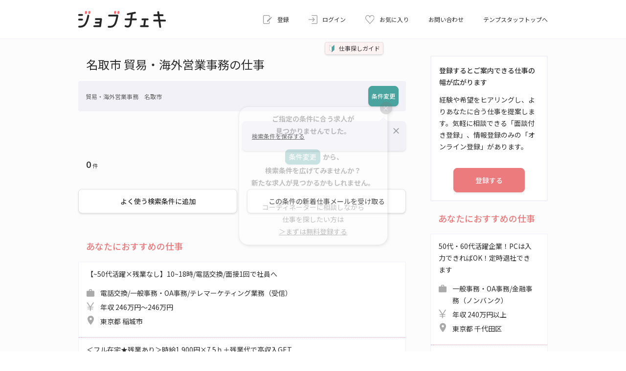

--- FILE ---
content_type: text/html;charset=UTF-8
request_url: https://www.tempstaff.co.jp/jbch/jobList/c04207/sc-0304
body_size: 15860
content:
<!doctype html>
<html lang="ja">
<head>
<meta charset="UTF-8">


<!-- Google Tag Manager script設置タグ-->
<script>(function(w,d,s,l,i){w[l]=w[l]||[];w[l].push({'gtm.start':
new Date().getTime(),event:'gtm.js'});var f=d.getElementsByTagName(s)[0],
j=d.createElement(s),dl=l!='dataLayer'?'&l='+l:'';j.async=true;j.src=
'//www.googletagmanager.com/gtm.js?id='+i+dl;f.parentNode.insertBefore(j,f);
})(window,document,'script','dataLayer','GTM-MPRJPQ');</script>
<!-- End Google Tag Manager script設置タグ-->
    

        <script src="//assets.adobedtm.com/12e6e9867fc0/39c985a90078/launch-0af47de0ead4.min.js" async="true"></script>
    


<title>名取市 貿易・海外営業事務の仕事｜派遣の求人検索 ジョブチェキ</title>
<meta name="description" content="名取市 貿易・海外営業事務の仕事です。テンプスタッフの求人検索 ジョブチェキでは、希望の条件に合った仕事を検索できます。5分で簡単に登録希望の仕事にエントリーできます。">
<meta http-equiv="Cache-Control" content="no-store">
<meta http-equiv="X-UA-Compatible" content="IE=edge">
<meta name="viewport" content="width=device-width, initial-scale=1.0, user-scalable=no">
<meta name="format-detection" content="telephone=no,address=no,email=no">
<link rel="preconnect" href="https://fonts.googleapis.com">
<link rel="preconnect" href="https://fonts.gstatic.com" crossorigin>
<link href="https://fonts.googleapis.com/css2?family=Noto+Sans+JP:wght@300;400;500;700&display=swap&subset=japanese"
    rel="stylesheet">
<link href="https://fonts.googleapis.com/icon?family=Material+Icons" rel="stylesheet">
<link href="/jbch/css/reset-97f42897c28b0f6c4367eddc7eb9609d.css" rel="stylesheet" type="text/css">
<link href="/jbch/assets/css/slick-theme-956d9e87732d28a0de9d824bb48639b1.css" rel="stylesheet"
    type="text/css">
<link href="/jbch/assets/css/slick-f38b2db10e01b1572732a3191d538707.css" rel="stylesheet" type="text/css">
<link href="/jbch/css/common-094dc21cbfaaef7675e7da00518c99bf.css" rel="stylesheet" type="text/css">
<link href="/jbch/css/commonPc-093705fe6912edf2b867ad014c752e7d.css" rel="stylesheet" type="text/css"
    class="css_pc">
<link href="/jbch/css/print-02abc0af99d8ffb64848c66cd564d84f.css" rel="stylesheet" type="text/css" media="print">
<link href="/jbch/assets/css/jquery-ui-d876a41f21b7eb0f6ae26ec3808305ab.css" rel="stylesheet"
    type="text/css">
<link rel="icon" href="/jbch/img/jbchfc_48_48-d3ceebcfc5f5324e8c380bda2c95e144.ico" type="image/vnd.microsoft.icon">
<link rel="apple-touch-icon" href="/jbch/img/jbchfc_180_180-3c0e928bd80ddf224d3a731ca59e879c.png">
<link rel="icon" href="/jbch/img/jbchfc_192_192-a25645aac7e509d986fa0778ca1242b9.png" type="image/png">

    <link href="/jbch/css/job/jobListStyle-e55c56ea930895dc974a5380cef0cb9c.css" rel="stylesheet" type="text/css">
    <link href="/jbch/css/job/jobListStylePc-9f432f0811424a84d3dc60ddd949b2a5.css" rel="stylesheet" type="text/css" class="css_pc">





    <link href="/jbch/css/job/jobListStyle-e55c56ea930895dc974a5380cef0cb9c.css" rel="stylesheet" type="text/css">
    <link href="/jbch/css/job/jobListStylePc-9f432f0811424a84d3dc60ddd949b2a5.css" rel="stylesheet" type="text/css" class="css_pc">

<link rel="canonical" href="/jbch/jobList/c04207/sc-0304"/>
<!-- Google Ad Manager script設置タグ-->
<script async src="https://micro.rubiconproject.com/prebid/dynamic/14032.js"></script>
<script async src="https://securepubads.g.doubleclick.net/tag/js/gpt.js"></script>
<script>
    window.MicroAd = window.MicroAd || {};
    const FAILSAFE_TIMEOUT = 3000;
    window.googletag = window.googletag || { cmd: [] };
    window.pbjs = window.pbjs || { que: [] };
    const _device = window.matchMedia('(min-width: 768px)').matches ? 'PC' : 'SP';

    var allSlots = [{
        slotName: '/23199150659/JBCH_SP/JBCH_SP_ichiran_overlay_320x100',
        sizes: [[1, 1], [320, 100], [320, 50]],
        sizeMappings: [[[768, 0], [[1,1], [728, 90]]], [[0, 0], [[1, 1], [320, 100], [320, 50]]]],
        divId: 'div-gpt-ad-1723607531535-0',
        initLoad: true,
        isMobile: true,
        isDesktop: true,
    },{
        slotName: '/23199150659/JBCH_PC/JBCH_PC_ichiran_rec_recommendbottom_300x250',
        sizes: [[336, 280], [1, 1], [300, 250]],
        divId: 'div-gpt-ad-1735028792002-0',
        initLoad: true,
        isMobile: false,
        isDesktop: true,
    },{
        slotName: '/23199150659/JBCH_SP/JBCH_SP_ichiran_rec_300x250',
        sizes: [[1, 1], [300, 250], [336, 280]],
        divId: 'div-gpt-ad-1723607457626-0',
        initLoad: false,
        isMobile: true,
        isDesktop: true,
    },{
        slotName: '/23199150659/JBCH_SP/JBCH_SP_ichiran_rec_2_300x250',
        sizes: [[1, 1], [300, 250], [336, 280]],
        divId: 'div-gpt-ad-1727662176642-0',
        initLoad: false,
        isMobile: true,
        isDesktop: true,
    },{
        slotName: '/23199150659/JBCH_SP/JBCH_SP_ichiran_rec_3_300x250',
        sizes: [[1, 1], [300, 250], [336, 280]],
        divId: 'div-gpt-ad-1727662211331-0',
        initLoad: false,
        isMobile: true,
        isDesktop: true,
    },{
        slotName: '/23199150659/JBCH_SP/JBCH_SP_ichiran_rec_4_300x250',
        sizes: [[1, 1], [300, 250], [336, 280]],
        divId: 'div-gpt-ad-1727662237817-0',
        initLoad: false,
        isMobile: true,
        isDesktop: true,
    },{
      
        slotName: '/23199150659/JBCH_SP/JBCH_SP_ichiran_rec_5_300x250',
        sizes: [[1, 1], [300, 250], [336, 280]],
        divId: 'div-gpt-ad-1727662259540-0',
        initLoad: false,
        isMobile: true,
        isDesktop: true,
    }];

    function requestHeaderBids(slots) {
        const dmRequest = new Promise(resolve => {
            pbjs.que.push(() => {
                pbjs.rp.requestBids({
                    gptSlotObjects: slots,
                    callback: () => { 
                        googletag.cmd.push(() => { 
                            pbjs.setTargetingForGPTAsync(); 
                        }); 
                        return resolve(); 
                    }
                });
            });
        });
        return new Promise(resolve => {
            Promise.race([
                Promise.all([dmRequest]),
                new Promise(res => setTimeout(res, FAILSAFE_TIMEOUT))
            ]).then(() => {
                resolve(slots);
            });
        }); 
    }
    
    const loadAd = function(item) {
        var slot = googletag.defineSlot(item.slotName, item.sizes, item.divId);
        if (item.sizeMappings) {
            var slotSizeMappings = item.sizeMappings;
            var sizeMappingBuilder = googletag.sizeMapping();
            slotSizeMappings.forEach(function(mapping) {
                sizeMappingBuilder.addSize(mapping[0], mapping[1]);
            });
            slot.defineSizeMapping(sizeMappingBuilder.build());
        }
        slot.addService(googletag.pubads());
        requestHeaderBids([slot]).then((slots)=>{
            googletag.pubads().refresh(slots);
        });
    }

    if (window.MicroAd.isBot == null) {
        window.MicroAd.isBot = (() => {
            const isAbnormalScreenSize = () => {
                if (!window.screen) {
                    return true;
                }

                const screenWidth = window.screen.width;
                const screenHeight = window.screen.height;

                return screenWidth === 0 || screenHeight === 0;
            };

            const isLikelyBot = (userAgent) => {
                const browserKeywords = /Chrome|Firefox|Safari|Edge|Opera|Trident/i;
                const isKnownBrowser = browserKeywords.test(userAgent);

                const botKeywords = /bot|spider|crawler|fetcher|scraper|httpclient|wget|curl/i;
                const containsBotKeywords = botKeywords.test(userAgent);

                return !isKnownBrowser || containsBotKeywords || isAbnormalScreenSize();
            };

            return isLikelyBot(navigator.userAgent);
        })();
    }

    if (!window.MicroAd.isBot) {
        googletag.cmd.push(function () {
            googletag.pubads().disableInitialLoad();
            googletag.pubads().enableSingleRequest();
            googletag.pubads().collapseEmptyDivs();
            googletag.enableServices();
            
            var lazySlots = [];
            allSlots.filter(function (item) {
                return _device === 'SP' ? item.isMobile : item.isDesktop;
            }).forEach(function (item) {
                if (item.initLoad) {
                    loadAd(item);
                } else {
                    lazySlots.push(item);
                }
            });
            if (lazySlots.length) {
                if ('loading' !== document.readyState) {
                    lazySlots.forEach(function (item) {
                        if (document.querySelector('#'+item.divId)) {
                            loadAd(item);
                        }
                    });
                } else {
                    document.addEventListener('DOMContentLoaded', function() {
                        lazySlots.forEach(function (item) {
                            if (document.querySelector('#'+item.divId)) {
                                loadAd(item);
                            }
                        });
                    });
                }
            }
        });
    }
</script>






<!-- Google Tag Manager、Adobe script設置タグ-->
<script>
  var JobSearchData = new Array;
  JobSearchData['JobTypeM'] = '0304';
  JobSearchData['WorkLocation2'] = '04207';

</script>
<!-- Google Tag Manager、Adobe script設置タグ-->

                              <script>!function(e){var n="https://s.go-mpulse.net/boomerang/";if("False"=="True")e.BOOMR_config=e.BOOMR_config||{},e.BOOMR_config.PageParams=e.BOOMR_config.PageParams||{},e.BOOMR_config.PageParams.pci=!0,n="https://s2.go-mpulse.net/boomerang/";if(window.BOOMR_API_key="NX293-SUSZ5-LU9WA-9P8Q4-6ZZM4",function(){function e(){if(!o){var e=document.createElement("script");e.id="boomr-scr-as",e.src=window.BOOMR.url,e.async=!0,i.parentNode.appendChild(e),o=!0}}function t(e){o=!0;var n,t,a,r,d=document,O=window;if(window.BOOMR.snippetMethod=e?"if":"i",t=function(e,n){var t=d.createElement("script");t.id=n||"boomr-if-as",t.src=window.BOOMR.url,BOOMR_lstart=(new Date).getTime(),e=e||d.body,e.appendChild(t)},!window.addEventListener&&window.attachEvent&&navigator.userAgent.match(/MSIE [67]\./))return window.BOOMR.snippetMethod="s",void t(i.parentNode,"boomr-async");a=document.createElement("IFRAME"),a.src="about:blank",a.title="",a.role="presentation",a.loading="eager",r=(a.frameElement||a).style,r.width=0,r.height=0,r.border=0,r.display="none",i.parentNode.appendChild(a);try{O=a.contentWindow,d=O.document.open()}catch(_){n=document.domain,a.src="javascript:var d=document.open();d.domain='"+n+"';void(0);",O=a.contentWindow,d=O.document.open()}if(n)d._boomrl=function(){this.domain=n,t()},d.write("<bo"+"dy onload='document._boomrl();'>");else if(O._boomrl=function(){t()},O.addEventListener)O.addEventListener("load",O._boomrl,!1);else if(O.attachEvent)O.attachEvent("onload",O._boomrl);d.close()}function a(e){window.BOOMR_onload=e&&e.timeStamp||(new Date).getTime()}if(!window.BOOMR||!window.BOOMR.version&&!window.BOOMR.snippetExecuted){window.BOOMR=window.BOOMR||{},window.BOOMR.snippetStart=(new Date).getTime(),window.BOOMR.snippetExecuted=!0,window.BOOMR.snippetVersion=12,window.BOOMR.url=n+"NX293-SUSZ5-LU9WA-9P8Q4-6ZZM4";var i=document.currentScript||document.getElementsByTagName("script")[0],o=!1,r=document.createElement("link");if(r.relList&&"function"==typeof r.relList.supports&&r.relList.supports("preload")&&"as"in r)window.BOOMR.snippetMethod="p",r.href=window.BOOMR.url,r.rel="preload",r.as="script",r.addEventListener("load",e),r.addEventListener("error",function(){t(!0)}),setTimeout(function(){if(!o)t(!0)},3e3),BOOMR_lstart=(new Date).getTime(),i.parentNode.appendChild(r);else t(!1);if(window.addEventListener)window.addEventListener("load",a,!1);else if(window.attachEvent)window.attachEvent("onload",a)}}(),"".length>0)if(e&&"performance"in e&&e.performance&&"function"==typeof e.performance.setResourceTimingBufferSize)e.performance.setResourceTimingBufferSize();!function(){if(BOOMR=e.BOOMR||{},BOOMR.plugins=BOOMR.plugins||{},!BOOMR.plugins.AK){var n=""=="true"?1:0,t="",a="aoajzmaxfuxmi2ipy7jq-f-520dd9e0d-clientnsv4-s.akamaihd.net",i="false"=="true"?2:1,o={"ak.v":"39","ak.cp":"1319604","ak.ai":parseInt("794083",10),"ak.ol":"0","ak.cr":10,"ak.ipv":4,"ak.proto":"h2","ak.rid":"72ab1ded","ak.r":47370,"ak.a2":n,"ak.m":"b","ak.n":"essl","ak.bpcip":"3.128.156.0","ak.cport":47538,"ak.gh":"23.208.24.76","ak.quicv":"","ak.tlsv":"tls1.2","ak.0rtt":"","ak.0rtt.ed":"","ak.csrc":"-","ak.acc":"","ak.t":"1762641875","ak.ak":"hOBiQwZUYzCg5VSAfCLimQ==b+N0ppBa+8AbEOn64Sb5Np70rsO1UroDV9yKtzBiv/jMddb/DFWOzdq6Nl+Mb9BoHoLJTJJ75PuyTDelmMoQRMSeZQGUxSDr9yK0nEh/gLuFHpV9a6BsR/VOlFSP9q3rBsgO1zgLKe3TBSxj30nOhZxDEBy6ep5Uj6jSutOT/vgf3ZhDh5Acfn+S/YA5DabxDl1erc5nF9M69AW791UntEcSFUr+jGdW87fo5Ysl9DVZ8sqqvxHiQ0gXxXs2PXR2/1uGhBAYuDoB9j8ZunEi2prLOr1ddZRCTL/dNTJ9rnL5xdkYUTFZ6WMlATfGTwODRgikkuLeZvPyGyd4DRvbaPkTc/wGsNutXK5/JUDvjheR8qogtz4CrRPR8UJJ6UvWtkzkUoNTivtzMPVhEAIHS4/Dg54/4Dz++AkGw1A6kpU=","ak.pv":"16","ak.dpoabenc":"","ak.tf":i};if(""!==t)o["ak.ruds"]=t;var r={i:!1,av:function(n){var t="http.initiator";if(n&&(!n[t]||"spa_hard"===n[t]))o["ak.feo"]=void 0!==e.aFeoApplied?1:0,BOOMR.addVar(o)},rv:function(){var e=["ak.bpcip","ak.cport","ak.cr","ak.csrc","ak.gh","ak.ipv","ak.m","ak.n","ak.ol","ak.proto","ak.quicv","ak.tlsv","ak.0rtt","ak.0rtt.ed","ak.r","ak.acc","ak.t","ak.tf"];BOOMR.removeVar(e)}};BOOMR.plugins.AK={akVars:o,akDNSPreFetchDomain:a,init:function(){if(!r.i){var e=BOOMR.subscribe;e("before_beacon",r.av,null,null),e("onbeacon",r.rv,null,null),r.i=!0}return this},is_complete:function(){return!0}}}}()}(window);</script></head>
<body style="display: none;">
    
<!-- Google Tag Manager noscript設置タグ-->
<noscript><iframe src="//www.googletagmanager.com/ns.html?id=GTM-MPRJPQ"
height="0" width="0" style="display:none;visibility:hidden"></iframe></noscript>
<!-- End Google Tag Manager noscript設置タグ-->
    
    

    
        <header>
            <div class="header_inner">
                <a class="header_logo" href="/jbch/top">
                    <img src="/jbch/img/logo-27287e3c6c22de8a84d44e59a501aabb.svg" alt="ジョブチェキ">
                </a>
                <div class="header_link">
                    
                    <a href="/jbch/yoyaku" class="header_registration" target="_blank">
                        <img src="/jbch/img/header_registration-494b94059d8363267291373595458bdb.svg" alt="登録">
                        <span class="header_text">登録</span>
                    
                    </a>
                    <a id="loginUrl" href="https://www.tempstaff.co.jp/stmy/mp010101.do?FROM_DISP_INFO=001&amp;jcmy=GN01&amp;ua=https%3A%2F%2Fwww.tempstaff.co.jp%2Fjbch%2FjobList%2Fc04207%2Fsc-0304" class="header_login" target="_blank"><img src="/jbch/img/header_login-0ef5511c1b6bef4cfb16b793427e0a98.svg" alt="ログイン"><span class="header_text">ログイン</span></a>
                    

                     <a  class="header_favorite" href="/jbch/bookmark">
                         <span id="iconBadge" class="icon_badge">
                             <img src="/jbch/img/header_favorite-9b2943ea60e2d7dc4710786d8d849232.svg" alt="お気に入り">
                             <span id="badgeCount"></span>
                         </span>
                         <span class="header_text">お気に入り</span>
                     </a>
                    <div class="header_menu">
                        <span class="header_menu-icon"><span class="header_menu-icon_sub"></span></span><span class="header_text">メニュー</span>
                    </div>
                    <a href="https://www.tempstaff.co.jp/info/index.html" class="header_text only_pc" target="_blank">お問い合わせ</a>
                    <a href="https://www.tempstaff.co.jp/" target="_blank" class="header_text only_pc">テンプスタッフトップへ</a>
                </div>
            </div>
            
        <div class="side_menu-block">
            <div class="side_menu">
                <ul>
                    <li><a href="/jbch/joken">よく使う検索条件</a></li>
                    <li><a href="/jbch/detailSearch">詳細検索</a></li>
                    <li><a href="https://www.tempstaff.co.jp/stmy/mpn00151.do" target="_blank">エントリー状況確認</a></li>
                    <li><a href="https://www.tempstaff.co.jp/stmy/mp030100.do" target="_blank">登録情報の変更・追加</a></li>
                    <li><a href="/jbch/flow">仕事開始までの流れ</a></li>
                    <li><a href="/jbch/newOsiraseMailJoken">新着仕事メール</a></li>
                    <li><a href="/jbch/about">ジョブチェキとは</a></li>
                    <li><a href="https://www.tempstaff.co.jp/faq/jbch/index.html" target="_blank">よくある質問</a></li>
                    <li><a href="https://www.tempstaff.co.jp/info/index.html" target="_blank">お問い合わせ</a></li>
                </ul>
                <div class="side_menu-tel">
                    <p>電話での登録予約・お問い合わせ</p>
                    <a href="tel:0120106102">0120-106-102</a>
                </div>
                
                <a href="https://www.tempstaff.co.jp/" target="_blank">
                    <img src="/jbch/img/logo_temp-c6011c9d8aa58c9075afa0c1ffb719e2.svg" alt="テンプスタッフ" class="side_menu-logo">
                </a>
            </div>
            <div class="side_menu-mask"></div>
        </div>
    
        </header>
    
    

    <main>
        <form method="post">
            <div class="main_inner">

                <!-- メインカラム -->
                <div class="main_contents">
                    <h1 class="h1_black"
                        data-title="名取市 貿易・海外営業事務の仕事" data-suffix="ページ目">名取市 貿易・海外営業事務の仕事 </h1>
                    <div class="search_conditions-block">
                        <p>貿易・海外営業事務　名取市</p>
                        <a href="/jbch/detailSearch?srpm=SK02&amp;z=a97cc11c-2669-4b73-a5c8-5cf2403f7e67"
                            class="btn_green01">条件変更</a>
                    </div>

                    <div id="clone_addCondition" class="balloon_comment opened">
                        <a href="#!" id="saveCondition" class="link_text">検索条件を保存する</a>
                        <span class="material-icons-outlined material-icons">close</span>
                    </div>
                    <div id="clone_addConditionErrorMessage" class="balloon_comment">
                        保存可能な件数の上限に達しています。<br> よく使う検索条件のページで保存済みの検索条件を減らした後、もう一度保存ボタンを押してください。<br>
                        （保存可能な件数は10件、ログイン済みの場合は20件です）<br>
                        <a href="#!" class="link_text anchor_link" data-link_url="/jbch/joken">よく使う検索条件</a>
                        <span class="material-icons-outlined material-icons">close</span>
                    </div>
                    <div id="clone_addConditionSuccessMessage" class="balloon_comment">
                        検索条件を保存しました。<br>
                        <a href="#!" class="link_text anchor_link" data-link_url="/jbch/joken">よく使う検索条件</a>
                        <span class="material-icons-outlined material-icons">close</span>
                    </div>

                    <div class="job_list-top">
                        <p class="total_number">
                            <span>0</span>件
                        </p>
                        
                    </div>

                    <div id="job_list_1">
                        <ul id="jobList" class="job_list">
                            
      
        
            <input type="hidden" id="showMore" value="">
            <input type="hidden" name="currentJobCountTemp" value="0">
            <input type="hidden" name="totalJobCountTemp" value="0">
        
    
                        </ul>
                    </div>

                    <div id="totalJobCount" class="job_list_count">
                        <span>1～</span>
                        <span id="currentJobCountDisplay"></span>件
                        <span>/</span>
                        <span id="totalJobCountDisplay"></span>件
                    </div>
                    

                    <div class="job_list-btnarea">
                        <div id="addConditionErrorMessage" class="balloon_comment">
                            保存可能な件数の上限に達しています。<br> よく使う検索条件のページで保存済みの検索条件を減らした後、もう一度保存ボタンを押してください。<br>
                            （保存可能な件数は10件、ログイン済みの場合は20件です）<br> <a href="#!" class="link_text anchor_link"
                                data-link_url="/jbch/joken">よく使う検索条件</a> <span
                                class="material-icons-outlined material-icons">close</span>
                        </div>
                        <div id="addConditionSuccessMessage" class="balloon_comment">
                            よく使う検索条件に保存しました。<br> <a href="#!" class="link_text anchor_link"
                                data-link_url="/jbch/joken">よく使う検索条件</a> <span
                                class="material-icons-outlined material-icons">close</span>
                        </div>

                        <ul class="btn_list job_list-btn">
                            <li>
                                <button type="button" id="addCondition" class="btn_white01 btn_white01">よく使う検索条件に追加</button>
                            </li>
                            <li><a
                                href="/jbch/newOsiraseMailJokenConfirm?z=a97cc11c-2669-4b73-a5c8-5cf2403f7e67"
                                class="btn_white01">この条件の新着仕事メールを受け取る</a></li>
                        </ul>
                    </div>
                </div>
                <!-- /メインカラム -->

                <!-- 右カラム -->
                <div class="side_contents">
                    
                    
                        <div class="box_block registration_block">
                            <p class="registration_block-title">登録するとご案内できる仕事の幅が広がります</p>
                            <p class="registration_block-text">経験や希望をヒアリングし、よりあなたに合う仕事を提案します。気軽に相談できる「面談付き登録」、情報登録のみの「オンライン登録」があります。</p>
                            <a href="/jbch/yoyaku" class="btn_pink01" target="${#jc.isTempApli() ? '_self' : '_blank'}">登録する</a>
                        </div>
                    
                    <!-- レコメンド差し込み用ブロック -->
                    <div class="recommend_area_block_element_side"></div>
                    <!-- Google Ad Manager script設置タグ-->
                    <div id='div-gpt-ad-1735028792002-0'>
</div>
                </div>
                <!-- /右カラム -->
            </div>

            <!-- モーダル -->
            <!--  仕事詳細モーダル-->
            <div id="modal_job_detail" class="modal">
                <div class="modal_inner">
                    
                        <a href="" id="jobDetailOpenLink" target="_blank" class="modal_newtab">新しいタブで開く</a>
                    
                    <div id="job_detail_conteiner" class="scroll_jobdetail"></div>
                </div>
            </div>
            <!--  /仕事詳細モーダル-->

            <!-- モーダル背景 -->
            <div class="modal_bg"></div>
            <!-- モーダル背景 -->
            <!-- モーダル -->

            <!-- 求人情報 アコーディオンブロック -->
            
        
        <div class="job-information_acc-block">
            <ul class="acc_list job_information_related_conditions">
                <li>
                    <p class="acc_title">関連する条件から探す</p>
                    <div class="acc_detail">
                        
                        <p>職種</p>
                        <ul class="job-information_list list_full link_text">
                            <li><a
                                href="/jbch/jobList/sc-0101" target="_self">一般事務</a></li>
                            <li><a
                                href="/jbch/jobList/sc-0103" target="_self">営業事務</a></li>
                            <li><a
                                href="/jbch/jobList/sc-0102" target="_self">データ入力</a></li>
                            <li><a
                                href="/jbch/jobList/sc-0110" target="_self">学校事務</a></li>
                            <li><a
                                href="/jbch/jobList/sc-0202" target="_self">人事・総務</a></li>
                            <li><a
                                href="/jbch/jobList/sc-0111" target="_self">その他事務</a></li>
                            <li><a
                                href="/jbch/jobList/sc-0201" target="_self">経理・財務</a></li>
                            <li><a
                                href="/jbch/jobList/sc-0302" target="_self">英文経理</a></li>
                            <li><a
                                href="/jbch/jobList/sc-0301" target="_self">英文事務</a></li>
                            <li><a
                                href="/jbch/jobList/sc-0107" target="_self">マーケティング・広報</a></li>
                            <li><a
                                href="/jbch/jobList/sc-0112" target="_self">WEB更新・運用</a></li>
                            <li><a
                                href="/jbch/jobList/sc-0104" target="_self">秘書</a></li>
                            <li><a
                                href="/jbch/jobList/sc-0303" target="_self">セクレタリー</a></li>
                            <li><a
                                href="/jbch/jobList/sc-0108" target="_self">受付</a></li>
                            <li><a
                                href="/jbch/jobList/sc-0109" target="_self">教師・講師・カウンセラー</a></li>
                            <li><a
                                href="/jbch/jobList/sc-0105" target="_self">リース・購買</a></li>
                            <li><a
                                href="/jbch/jobList/sc-0106" target="_self">旅行事務</a></li>
                        </ul>

                        
                        <p>勤務地・駅</p>
                        <ul class="job-information_list list_full link_text">
                            <li><a
                                href="/jbch/jobList/miyagi/c04101" target="_self">仙台市青葉区</a></li>
                            <li><a
                                href="/jbch/jobList/miyagi/c04102" target="_self">仙台市宮城野区</a></li>
                            <li><a
                                href="/jbch/jobList/miyagi/c04103" target="_self">仙台市若林区</a></li>
                            <li><a
                                href="/jbch/jobList/miyagi/c04104" target="_self">仙台市太白区</a></li>
                            <li><a
                                href="/jbch/jobList/miyagi/c04105" target="_self">仙台市泉区</a></li>
                            <li><a
                                href="/jbch/jobList/miyagi/c04202" target="_self">石巻市</a></li>
                            <li><a
                                href="/jbch/jobList/miyagi/c04203" target="_self">塩竈市</a></li>
                            <li><a
                                href="/jbch/jobList/miyagi/c04205" target="_self">気仙沼市</a></li>
                            <li><a
                                href="/jbch/jobList/miyagi/c04206" target="_self">白石市</a></li>
                            <li><a
                                href="/jbch/jobList/miyagi/c04208" target="_self">角田市</a></li>
                            <li><a
                                href="/jbch/jobList/miyagi/c04209" target="_self">多賀城市</a></li>
                            <li><a
                                href="/jbch/jobList/miyagi/c04211" target="_self">岩沼市</a></li>
                            <li><a
                                href="/jbch/jobList/miyagi/c04212" target="_self">登米市</a></li>
                            <li><a
                                href="/jbch/jobList/miyagi/c04213" target="_self">栗原市</a></li>
                            <li><a
                                href="/jbch/jobList/miyagi/c04214" target="_self">東松島市</a></li>
                            <li><a
                                href="/jbch/jobList/miyagi/c04215" target="_self">大崎市</a></li>
                            <li><a
                                href="/jbch/jobList/miyagi/c04216" target="_self">富谷市</a></li>
                            <li><a
                                href="/jbch/jobList/miyagi/c04301" target="_self">刈田郡蔵王町</a></li>
                            <li><a
                                href="/jbch/jobList/miyagi/c04302" target="_self">刈田郡七ケ宿町</a></li>
                            <li><a
                                href="/jbch/jobList/miyagi/c04321" target="_self">柴田郡大河原町</a></li>
                        </ul>

                        
                        
                        

                        
                        <p>職種×勤務地・駅</p>
                        <ul class="job-information_list list_full link_text">
                            <li><a
                                href="/jbch/jobList/c04101/sc-0101" target="_self">一般事務×仙台市青葉区</a></li>
                            <li><a
                                href="/jbch/jobList/c04102/sc-0101" target="_self">一般事務×仙台市宮城野区</a></li>
                            <li><a
                                href="/jbch/jobList/c04103/sc-0101" target="_self">一般事務×仙台市若林区</a></li>
                            <li><a
                                href="/jbch/jobList/c04104/sc-0101" target="_self">一般事務×仙台市太白区</a></li>
                            <li><a
                                href="/jbch/jobList/c04105/sc-0101" target="_self">一般事務×仙台市泉区</a></li>
                            <li><a
                                href="/jbch/jobList/c04202/sc-0101" target="_self">一般事務×石巻市</a></li>
                            <li><a
                                href="/jbch/jobList/c04203/sc-0101" target="_self">一般事務×塩竈市</a></li>
                            <li><a
                                href="/jbch/jobList/c04205/sc-0101" target="_self">一般事務×気仙沼市</a></li>
                            <li><a
                                href="/jbch/jobList/c04206/sc-0101" target="_self">一般事務×白石市</a></li>
                            <li><a
                                href="/jbch/jobList/c04208/sc-0101" target="_self">一般事務×角田市</a></li>
                            <li><a
                                href="/jbch/jobList/c04209/sc-0101" target="_self">一般事務×多賀城市</a></li>
                            <li><a
                                href="/jbch/jobList/c04211/sc-0101" target="_self">一般事務×岩沼市</a></li>
                            <li><a
                                href="/jbch/jobList/c04212/sc-0101" target="_self">一般事務×登米市</a></li>
                            <li><a
                                href="/jbch/jobList/c04213/sc-0101" target="_self">一般事務×栗原市</a></li>
                            <li><a
                                href="/jbch/jobList/c04214/sc-0101" target="_self">一般事務×東松島市</a></li>
                            <li><a
                                href="/jbch/jobList/c04215/sc-0101" target="_self">一般事務×大崎市</a></li>
                            <li><a
                                href="/jbch/jobList/c04216/sc-0101" target="_self">一般事務×富谷市</a></li>
                            <li><a
                                href="/jbch/jobList/c04301/sc-0101" target="_self">一般事務×刈田郡蔵王町</a></li>
                            <li><a
                                href="/jbch/jobList/c04302/sc-0101" target="_self">一般事務×刈田郡七ケ宿町</a></li>
                            <li><a
                                href="/jbch/jobList/c04321/sc-0101" target="_self">一般事務×柴田郡大河原町</a></li>
                            <li><a
                                href="/jbch/jobList/c04101/sc-0103" target="_self">営業事務×仙台市青葉区</a></li>
                            <li><a
                                href="/jbch/jobList/c04102/sc-0103" target="_self">営業事務×仙台市宮城野区</a></li>
                            <li><a
                                href="/jbch/jobList/c04103/sc-0103" target="_self">営業事務×仙台市若林区</a></li>
                            <li><a
                                href="/jbch/jobList/c04104/sc-0103" target="_self">営業事務×仙台市太白区</a></li>
                            <li><a
                                href="/jbch/jobList/c04105/sc-0103" target="_self">営業事務×仙台市泉区</a></li>
                            <li><a
                                href="/jbch/jobList/c04202/sc-0103" target="_self">営業事務×石巻市</a></li>
                            <li><a
                                href="/jbch/jobList/c04203/sc-0103" target="_self">営業事務×塩竈市</a></li>
                            <li><a
                                href="/jbch/jobList/c04205/sc-0103" target="_self">営業事務×気仙沼市</a></li>
                            <li><a
                                href="/jbch/jobList/c04206/sc-0103" target="_self">営業事務×白石市</a></li>
                            <li><a
                                href="/jbch/jobList/c04208/sc-0103" target="_self">営業事務×角田市</a></li>
                            <li><a
                                href="/jbch/jobList/c04209/sc-0103" target="_self">営業事務×多賀城市</a></li>
                            <li><a
                                href="/jbch/jobList/c04211/sc-0103" target="_self">営業事務×岩沼市</a></li>
                            <li><a
                                href="/jbch/jobList/c04212/sc-0103" target="_self">営業事務×登米市</a></li>
                            <li><a
                                href="/jbch/jobList/c04213/sc-0103" target="_self">営業事務×栗原市</a></li>
                            <li><a
                                href="/jbch/jobList/c04214/sc-0103" target="_self">営業事務×東松島市</a></li>
                            <li><a
                                href="/jbch/jobList/c04215/sc-0103" target="_self">営業事務×大崎市</a></li>
                            <li><a
                                href="/jbch/jobList/c04216/sc-0103" target="_self">営業事務×富谷市</a></li>
                            <li><a
                                href="/jbch/jobList/c04301/sc-0103" target="_self">営業事務×刈田郡蔵王町</a></li>
                            <li><a
                                href="/jbch/jobList/c04302/sc-0103" target="_self">営業事務×刈田郡七ケ宿町</a></li>
                            <li><a
                                href="/jbch/jobList/c04321/sc-0103" target="_self">営業事務×柴田郡大河原町</a></li>
                            <li><a
                                href="/jbch/jobList/c04101/sc-0102" target="_self">データ入力×仙台市青葉区</a></li>
                            <li><a
                                href="/jbch/jobList/c04102/sc-0102" target="_self">データ入力×仙台市宮城野区</a></li>
                            <li><a
                                href="/jbch/jobList/c04103/sc-0102" target="_self">データ入力×仙台市若林区</a></li>
                            <li><a
                                href="/jbch/jobList/c04104/sc-0102" target="_self">データ入力×仙台市太白区</a></li>
                            <li><a
                                href="/jbch/jobList/c04105/sc-0102" target="_self">データ入力×仙台市泉区</a></li>
                            <li><a
                                href="/jbch/jobList/c04202/sc-0102" target="_self">データ入力×石巻市</a></li>
                            <li><a
                                href="/jbch/jobList/c04203/sc-0102" target="_self">データ入力×塩竈市</a></li>
                            <li><a
                                href="/jbch/jobList/c04205/sc-0102" target="_self">データ入力×気仙沼市</a></li>
                            <li><a
                                href="/jbch/jobList/c04206/sc-0102" target="_self">データ入力×白石市</a></li>
                            <li><a
                                href="/jbch/jobList/c04208/sc-0102" target="_self">データ入力×角田市</a></li>
                            <li><a
                                href="/jbch/jobList/c04209/sc-0102" target="_self">データ入力×多賀城市</a></li>
                            <li><a
                                href="/jbch/jobList/c04211/sc-0102" target="_self">データ入力×岩沼市</a></li>
                            <li><a
                                href="/jbch/jobList/c04212/sc-0102" target="_self">データ入力×登米市</a></li>
                            <li><a
                                href="/jbch/jobList/c04213/sc-0102" target="_self">データ入力×栗原市</a></li>
                            <li><a
                                href="/jbch/jobList/c04214/sc-0102" target="_self">データ入力×東松島市</a></li>
                            <li><a
                                href="/jbch/jobList/c04215/sc-0102" target="_self">データ入力×大崎市</a></li>
                            <li><a
                                href="/jbch/jobList/c04216/sc-0102" target="_self">データ入力×富谷市</a></li>
                            <li><a
                                href="/jbch/jobList/c04301/sc-0102" target="_self">データ入力×刈田郡蔵王町</a></li>
                            <li><a
                                href="/jbch/jobList/c04302/sc-0102" target="_self">データ入力×刈田郡七ケ宿町</a></li>
                            <li><a
                                href="/jbch/jobList/c04321/sc-0102" target="_self">データ入力×柴田郡大河原町</a></li>
                            <li><a
                                href="/jbch/jobList/c04101/sc-0110" target="_self">学校事務×仙台市青葉区</a></li>
                            <li><a
                                href="/jbch/jobList/c04102/sc-0110" target="_self">学校事務×仙台市宮城野区</a></li>
                            <li><a
                                href="/jbch/jobList/c04103/sc-0110" target="_self">学校事務×仙台市若林区</a></li>
                            <li><a
                                href="/jbch/jobList/c04104/sc-0110" target="_self">学校事務×仙台市太白区</a></li>
                            <li><a
                                href="/jbch/jobList/c04105/sc-0110" target="_self">学校事務×仙台市泉区</a></li>
                            <li><a
                                href="/jbch/jobList/c04202/sc-0110" target="_self">学校事務×石巻市</a></li>
                            <li><a
                                href="/jbch/jobList/c04203/sc-0110" target="_self">学校事務×塩竈市</a></li>
                            <li><a
                                href="/jbch/jobList/c04205/sc-0110" target="_self">学校事務×気仙沼市</a></li>
                            <li><a
                                href="/jbch/jobList/c04206/sc-0110" target="_self">学校事務×白石市</a></li>
                            <li><a
                                href="/jbch/jobList/c04208/sc-0110" target="_self">学校事務×角田市</a></li>
                            <li><a
                                href="/jbch/jobList/c04209/sc-0110" target="_self">学校事務×多賀城市</a></li>
                            <li><a
                                href="/jbch/jobList/c04211/sc-0110" target="_self">学校事務×岩沼市</a></li>
                            <li><a
                                href="/jbch/jobList/c04212/sc-0110" target="_self">学校事務×登米市</a></li>
                            <li><a
                                href="/jbch/jobList/c04213/sc-0110" target="_self">学校事務×栗原市</a></li>
                            <li><a
                                href="/jbch/jobList/c04214/sc-0110" target="_self">学校事務×東松島市</a></li>
                            <li><a
                                href="/jbch/jobList/c04215/sc-0110" target="_self">学校事務×大崎市</a></li>
                            <li><a
                                href="/jbch/jobList/c04216/sc-0110" target="_self">学校事務×富谷市</a></li>
                            <li><a
                                href="/jbch/jobList/c04301/sc-0110" target="_self">学校事務×刈田郡蔵王町</a></li>
                            <li><a
                                href="/jbch/jobList/c04302/sc-0110" target="_self">学校事務×刈田郡七ケ宿町</a></li>
                            <li><a
                                href="/jbch/jobList/c04321/sc-0110" target="_self">学校事務×柴田郡大河原町</a></li>
                            <li><a
                                href="/jbch/jobList/c04101/sc-0202" target="_self">人事・総務×仙台市青葉区</a></li>
                            <li><a
                                href="/jbch/jobList/c04102/sc-0202" target="_self">人事・総務×仙台市宮城野区</a></li>
                            <li><a
                                href="/jbch/jobList/c04103/sc-0202" target="_self">人事・総務×仙台市若林区</a></li>
                            <li><a
                                href="/jbch/jobList/c04104/sc-0202" target="_self">人事・総務×仙台市太白区</a></li>
                            <li><a
                                href="/jbch/jobList/c04105/sc-0202" target="_self">人事・総務×仙台市泉区</a></li>
                            <li><a
                                href="/jbch/jobList/c04202/sc-0202" target="_self">人事・総務×石巻市</a></li>
                            <li><a
                                href="/jbch/jobList/c04203/sc-0202" target="_self">人事・総務×塩竈市</a></li>
                            <li><a
                                href="/jbch/jobList/c04205/sc-0202" target="_self">人事・総務×気仙沼市</a></li>
                            <li><a
                                href="/jbch/jobList/c04206/sc-0202" target="_self">人事・総務×白石市</a></li>
                            <li><a
                                href="/jbch/jobList/c04208/sc-0202" target="_self">人事・総務×角田市</a></li>
                            <li><a
                                href="/jbch/jobList/c04209/sc-0202" target="_self">人事・総務×多賀城市</a></li>
                            <li><a
                                href="/jbch/jobList/c04211/sc-0202" target="_self">人事・総務×岩沼市</a></li>
                            <li><a
                                href="/jbch/jobList/c04212/sc-0202" target="_self">人事・総務×登米市</a></li>
                            <li><a
                                href="/jbch/jobList/c04213/sc-0202" target="_self">人事・総務×栗原市</a></li>
                            <li><a
                                href="/jbch/jobList/c04214/sc-0202" target="_self">人事・総務×東松島市</a></li>
                            <li><a
                                href="/jbch/jobList/c04215/sc-0202" target="_self">人事・総務×大崎市</a></li>
                            <li><a
                                href="/jbch/jobList/c04216/sc-0202" target="_self">人事・総務×富谷市</a></li>
                            <li><a
                                href="/jbch/jobList/c04301/sc-0202" target="_self">人事・総務×刈田郡蔵王町</a></li>
                            <li><a
                                href="/jbch/jobList/c04302/sc-0202" target="_self">人事・総務×刈田郡七ケ宿町</a></li>
                            <li><a
                                href="/jbch/jobList/c04321/sc-0202" target="_self">人事・総務×柴田郡大河原町</a></li>
                            <li><a
                                href="/jbch/jobList/c04101/sc-0111" target="_self">その他事務×仙台市青葉区</a></li>
                            <li><a
                                href="/jbch/jobList/c04102/sc-0111" target="_self">その他事務×仙台市宮城野区</a></li>
                            <li><a
                                href="/jbch/jobList/c04103/sc-0111" target="_self">その他事務×仙台市若林区</a></li>
                            <li><a
                                href="/jbch/jobList/c04104/sc-0111" target="_self">その他事務×仙台市太白区</a></li>
                            <li><a
                                href="/jbch/jobList/c04105/sc-0111" target="_self">その他事務×仙台市泉区</a></li>
                            <li><a
                                href="/jbch/jobList/c04202/sc-0111" target="_self">その他事務×石巻市</a></li>
                            <li><a
                                href="/jbch/jobList/c04203/sc-0111" target="_self">その他事務×塩竈市</a></li>
                            <li><a
                                href="/jbch/jobList/c04205/sc-0111" target="_self">その他事務×気仙沼市</a></li>
                            <li><a
                                href="/jbch/jobList/c04206/sc-0111" target="_self">その他事務×白石市</a></li>
                            <li><a
                                href="/jbch/jobList/c04208/sc-0111" target="_self">その他事務×角田市</a></li>
                            <li><a
                                href="/jbch/jobList/c04209/sc-0111" target="_self">その他事務×多賀城市</a></li>
                            <li><a
                                href="/jbch/jobList/c04211/sc-0111" target="_self">その他事務×岩沼市</a></li>
                            <li><a
                                href="/jbch/jobList/c04212/sc-0111" target="_self">その他事務×登米市</a></li>
                            <li><a
                                href="/jbch/jobList/c04213/sc-0111" target="_self">その他事務×栗原市</a></li>
                            <li><a
                                href="/jbch/jobList/c04214/sc-0111" target="_self">その他事務×東松島市</a></li>
                            <li><a
                                href="/jbch/jobList/c04215/sc-0111" target="_self">その他事務×大崎市</a></li>
                            <li><a
                                href="/jbch/jobList/c04216/sc-0111" target="_self">その他事務×富谷市</a></li>
                            <li><a
                                href="/jbch/jobList/c04301/sc-0111" target="_self">その他事務×刈田郡蔵王町</a></li>
                            <li><a
                                href="/jbch/jobList/c04302/sc-0111" target="_self">その他事務×刈田郡七ケ宿町</a></li>
                            <li><a
                                href="/jbch/jobList/c04321/sc-0111" target="_self">その他事務×柴田郡大河原町</a></li>
                            <li><a
                                href="/jbch/jobList/c04101/sc-0201" target="_self">経理・財務×仙台市青葉区</a></li>
                            <li><a
                                href="/jbch/jobList/c04102/sc-0201" target="_self">経理・財務×仙台市宮城野区</a></li>
                            <li><a
                                href="/jbch/jobList/c04103/sc-0201" target="_self">経理・財務×仙台市若林区</a></li>
                            <li><a
                                href="/jbch/jobList/c04104/sc-0201" target="_self">経理・財務×仙台市太白区</a></li>
                            <li><a
                                href="/jbch/jobList/c04105/sc-0201" target="_self">経理・財務×仙台市泉区</a></li>
                            <li><a
                                href="/jbch/jobList/c04202/sc-0201" target="_self">経理・財務×石巻市</a></li>
                            <li><a
                                href="/jbch/jobList/c04203/sc-0201" target="_self">経理・財務×塩竈市</a></li>
                            <li><a
                                href="/jbch/jobList/c04205/sc-0201" target="_self">経理・財務×気仙沼市</a></li>
                            <li><a
                                href="/jbch/jobList/c04206/sc-0201" target="_self">経理・財務×白石市</a></li>
                            <li><a
                                href="/jbch/jobList/c04208/sc-0201" target="_self">経理・財務×角田市</a></li>
                            <li><a
                                href="/jbch/jobList/c04209/sc-0201" target="_self">経理・財務×多賀城市</a></li>
                            <li><a
                                href="/jbch/jobList/c04211/sc-0201" target="_self">経理・財務×岩沼市</a></li>
                            <li><a
                                href="/jbch/jobList/c04212/sc-0201" target="_self">経理・財務×登米市</a></li>
                            <li><a
                                href="/jbch/jobList/c04213/sc-0201" target="_self">経理・財務×栗原市</a></li>
                            <li><a
                                href="/jbch/jobList/c04214/sc-0201" target="_self">経理・財務×東松島市</a></li>
                            <li><a
                                href="/jbch/jobList/c04215/sc-0201" target="_self">経理・財務×大崎市</a></li>
                            <li><a
                                href="/jbch/jobList/c04216/sc-0201" target="_self">経理・財務×富谷市</a></li>
                            <li><a
                                href="/jbch/jobList/c04301/sc-0201" target="_self">経理・財務×刈田郡蔵王町</a></li>
                            <li><a
                                href="/jbch/jobList/c04302/sc-0201" target="_self">経理・財務×刈田郡七ケ宿町</a></li>
                            <li><a
                                href="/jbch/jobList/c04321/sc-0201" target="_self">経理・財務×柴田郡大河原町</a></li>
                            <li><a
                                href="/jbch/jobList/c04101/sc-0302" target="_self">英文経理×仙台市青葉区</a></li>
                            <li><a
                                href="/jbch/jobList/c04102/sc-0302" target="_self">英文経理×仙台市宮城野区</a></li>
                            <li><a
                                href="/jbch/jobList/c04103/sc-0302" target="_self">英文経理×仙台市若林区</a></li>
                            <li><a
                                href="/jbch/jobList/c04104/sc-0302" target="_self">英文経理×仙台市太白区</a></li>
                            <li><a
                                href="/jbch/jobList/c04105/sc-0302" target="_self">英文経理×仙台市泉区</a></li>
                            <li><a
                                href="/jbch/jobList/c04202/sc-0302" target="_self">英文経理×石巻市</a></li>
                            <li><a
                                href="/jbch/jobList/c04203/sc-0302" target="_self">英文経理×塩竈市</a></li>
                            <li><a
                                href="/jbch/jobList/c04205/sc-0302" target="_self">英文経理×気仙沼市</a></li>
                            <li><a
                                href="/jbch/jobList/c04206/sc-0302" target="_self">英文経理×白石市</a></li>
                            <li><a
                                href="/jbch/jobList/c04208/sc-0302" target="_self">英文経理×角田市</a></li>
                            <li><a
                                href="/jbch/jobList/c04209/sc-0302" target="_self">英文経理×多賀城市</a></li>
                            <li><a
                                href="/jbch/jobList/c04211/sc-0302" target="_self">英文経理×岩沼市</a></li>
                            <li><a
                                href="/jbch/jobList/c04212/sc-0302" target="_self">英文経理×登米市</a></li>
                            <li><a
                                href="/jbch/jobList/c04213/sc-0302" target="_self">英文経理×栗原市</a></li>
                            <li><a
                                href="/jbch/jobList/c04214/sc-0302" target="_self">英文経理×東松島市</a></li>
                            <li><a
                                href="/jbch/jobList/c04215/sc-0302" target="_self">英文経理×大崎市</a></li>
                            <li><a
                                href="/jbch/jobList/c04216/sc-0302" target="_self">英文経理×富谷市</a></li>
                            <li><a
                                href="/jbch/jobList/c04301/sc-0302" target="_self">英文経理×刈田郡蔵王町</a></li>
                            <li><a
                                href="/jbch/jobList/c04302/sc-0302" target="_self">英文経理×刈田郡七ケ宿町</a></li>
                            <li><a
                                href="/jbch/jobList/c04321/sc-0302" target="_self">英文経理×柴田郡大河原町</a></li>
                            <li><a
                                href="/jbch/jobList/c04101/sc-0301" target="_self">英文事務×仙台市青葉区</a></li>
                            <li><a
                                href="/jbch/jobList/c04102/sc-0301" target="_self">英文事務×仙台市宮城野区</a></li>
                            <li><a
                                href="/jbch/jobList/c04103/sc-0301" target="_self">英文事務×仙台市若林区</a></li>
                            <li><a
                                href="/jbch/jobList/c04104/sc-0301" target="_self">英文事務×仙台市太白区</a></li>
                            <li><a
                                href="/jbch/jobList/c04105/sc-0301" target="_self">英文事務×仙台市泉区</a></li>
                            <li><a
                                href="/jbch/jobList/c04202/sc-0301" target="_self">英文事務×石巻市</a></li>
                            <li><a
                                href="/jbch/jobList/c04203/sc-0301" target="_self">英文事務×塩竈市</a></li>
                            <li><a
                                href="/jbch/jobList/c04205/sc-0301" target="_self">英文事務×気仙沼市</a></li>
                            <li><a
                                href="/jbch/jobList/c04206/sc-0301" target="_self">英文事務×白石市</a></li>
                            <li><a
                                href="/jbch/jobList/c04208/sc-0301" target="_self">英文事務×角田市</a></li>
                            <li><a
                                href="/jbch/jobList/c04209/sc-0301" target="_self">英文事務×多賀城市</a></li>
                            <li><a
                                href="/jbch/jobList/c04211/sc-0301" target="_self">英文事務×岩沼市</a></li>
                            <li><a
                                href="/jbch/jobList/c04212/sc-0301" target="_self">英文事務×登米市</a></li>
                            <li><a
                                href="/jbch/jobList/c04213/sc-0301" target="_self">英文事務×栗原市</a></li>
                            <li><a
                                href="/jbch/jobList/c04214/sc-0301" target="_self">英文事務×東松島市</a></li>
                            <li><a
                                href="/jbch/jobList/c04215/sc-0301" target="_self">英文事務×大崎市</a></li>
                            <li><a
                                href="/jbch/jobList/c04216/sc-0301" target="_self">英文事務×富谷市</a></li>
                            <li><a
                                href="/jbch/jobList/c04301/sc-0301" target="_self">英文事務×刈田郡蔵王町</a></li>
                            <li><a
                                href="/jbch/jobList/c04302/sc-0301" target="_self">英文事務×刈田郡七ケ宿町</a></li>
                            <li><a
                                href="/jbch/jobList/c04321/sc-0301" target="_self">英文事務×柴田郡大河原町</a></li>
                            <li><a
                                href="/jbch/jobList/c04101/sc-0107" target="_self">マーケティング・広報×仙台市青葉区</a></li>
                            <li><a
                                href="/jbch/jobList/c04102/sc-0107" target="_self">マーケティング・広報×仙台市宮城野区</a></li>
                            <li><a
                                href="/jbch/jobList/c04103/sc-0107" target="_self">マーケティング・広報×仙台市若林区</a></li>
                            <li><a
                                href="/jbch/jobList/c04104/sc-0107" target="_self">マーケティング・広報×仙台市太白区</a></li>
                            <li><a
                                href="/jbch/jobList/c04105/sc-0107" target="_self">マーケティング・広報×仙台市泉区</a></li>
                            <li><a
                                href="/jbch/jobList/c04202/sc-0107" target="_self">マーケティング・広報×石巻市</a></li>
                            <li><a
                                href="/jbch/jobList/c04203/sc-0107" target="_self">マーケティング・広報×塩竈市</a></li>
                            <li><a
                                href="/jbch/jobList/c04205/sc-0107" target="_self">マーケティング・広報×気仙沼市</a></li>
                            <li><a
                                href="/jbch/jobList/c04206/sc-0107" target="_self">マーケティング・広報×白石市</a></li>
                            <li><a
                                href="/jbch/jobList/c04208/sc-0107" target="_self">マーケティング・広報×角田市</a></li>
                            <li><a
                                href="/jbch/jobList/c04209/sc-0107" target="_self">マーケティング・広報×多賀城市</a></li>
                            <li><a
                                href="/jbch/jobList/c04211/sc-0107" target="_self">マーケティング・広報×岩沼市</a></li>
                            <li><a
                                href="/jbch/jobList/c04212/sc-0107" target="_self">マーケティング・広報×登米市</a></li>
                            <li><a
                                href="/jbch/jobList/c04213/sc-0107" target="_self">マーケティング・広報×栗原市</a></li>
                            <li><a
                                href="/jbch/jobList/c04214/sc-0107" target="_self">マーケティング・広報×東松島市</a></li>
                            <li><a
                                href="/jbch/jobList/c04215/sc-0107" target="_self">マーケティング・広報×大崎市</a></li>
                            <li><a
                                href="/jbch/jobList/c04216/sc-0107" target="_self">マーケティング・広報×富谷市</a></li>
                            <li><a
                                href="/jbch/jobList/c04301/sc-0107" target="_self">マーケティング・広報×刈田郡蔵王町</a></li>
                            <li><a
                                href="/jbch/jobList/c04302/sc-0107" target="_self">マーケティング・広報×刈田郡七ケ宿町</a></li>
                            <li><a
                                href="/jbch/jobList/c04321/sc-0107" target="_self">マーケティング・広報×柴田郡大河原町</a></li>
                            <li><a
                                href="/jbch/jobList/c04101/sc-0112" target="_self">WEB更新・運用×仙台市青葉区</a></li>
                            <li><a
                                href="/jbch/jobList/c04102/sc-0112" target="_self">WEB更新・運用×仙台市宮城野区</a></li>
                            <li><a
                                href="/jbch/jobList/c04103/sc-0112" target="_self">WEB更新・運用×仙台市若林区</a></li>
                            <li><a
                                href="/jbch/jobList/c04104/sc-0112" target="_self">WEB更新・運用×仙台市太白区</a></li>
                            <li><a
                                href="/jbch/jobList/c04105/sc-0112" target="_self">WEB更新・運用×仙台市泉区</a></li>
                            <li><a
                                href="/jbch/jobList/c04202/sc-0112" target="_self">WEB更新・運用×石巻市</a></li>
                            <li><a
                                href="/jbch/jobList/c04203/sc-0112" target="_self">WEB更新・運用×塩竈市</a></li>
                            <li><a
                                href="/jbch/jobList/c04205/sc-0112" target="_self">WEB更新・運用×気仙沼市</a></li>
                            <li><a
                                href="/jbch/jobList/c04206/sc-0112" target="_self">WEB更新・運用×白石市</a></li>
                            <li><a
                                href="/jbch/jobList/c04208/sc-0112" target="_self">WEB更新・運用×角田市</a></li>
                            <li><a
                                href="/jbch/jobList/c04209/sc-0112" target="_self">WEB更新・運用×多賀城市</a></li>
                            <li><a
                                href="/jbch/jobList/c04211/sc-0112" target="_self">WEB更新・運用×岩沼市</a></li>
                            <li><a
                                href="/jbch/jobList/c04212/sc-0112" target="_self">WEB更新・運用×登米市</a></li>
                            <li><a
                                href="/jbch/jobList/c04213/sc-0112" target="_self">WEB更新・運用×栗原市</a></li>
                            <li><a
                                href="/jbch/jobList/c04214/sc-0112" target="_self">WEB更新・運用×東松島市</a></li>
                            <li><a
                                href="/jbch/jobList/c04215/sc-0112" target="_self">WEB更新・運用×大崎市</a></li>
                            <li><a
                                href="/jbch/jobList/c04216/sc-0112" target="_self">WEB更新・運用×富谷市</a></li>
                            <li><a
                                href="/jbch/jobList/c04301/sc-0112" target="_self">WEB更新・運用×刈田郡蔵王町</a></li>
                            <li><a
                                href="/jbch/jobList/c04302/sc-0112" target="_self">WEB更新・運用×刈田郡七ケ宿町</a></li>
                            <li><a
                                href="/jbch/jobList/c04321/sc-0112" target="_self">WEB更新・運用×柴田郡大河原町</a></li>
                            <li><a
                                href="/jbch/jobList/c04101/sc-0104" target="_self">秘書×仙台市青葉区</a></li>
                            <li><a
                                href="/jbch/jobList/c04102/sc-0104" target="_self">秘書×仙台市宮城野区</a></li>
                            <li><a
                                href="/jbch/jobList/c04103/sc-0104" target="_self">秘書×仙台市若林区</a></li>
                            <li><a
                                href="/jbch/jobList/c04104/sc-0104" target="_self">秘書×仙台市太白区</a></li>
                            <li><a
                                href="/jbch/jobList/c04105/sc-0104" target="_self">秘書×仙台市泉区</a></li>
                            <li><a
                                href="/jbch/jobList/c04202/sc-0104" target="_self">秘書×石巻市</a></li>
                            <li><a
                                href="/jbch/jobList/c04203/sc-0104" target="_self">秘書×塩竈市</a></li>
                            <li><a
                                href="/jbch/jobList/c04205/sc-0104" target="_self">秘書×気仙沼市</a></li>
                            <li><a
                                href="/jbch/jobList/c04206/sc-0104" target="_self">秘書×白石市</a></li>
                            <li><a
                                href="/jbch/jobList/c04208/sc-0104" target="_self">秘書×角田市</a></li>
                            <li><a
                                href="/jbch/jobList/c04209/sc-0104" target="_self">秘書×多賀城市</a></li>
                            <li><a
                                href="/jbch/jobList/c04211/sc-0104" target="_self">秘書×岩沼市</a></li>
                            <li><a
                                href="/jbch/jobList/c04212/sc-0104" target="_self">秘書×登米市</a></li>
                            <li><a
                                href="/jbch/jobList/c04213/sc-0104" target="_self">秘書×栗原市</a></li>
                            <li><a
                                href="/jbch/jobList/c04214/sc-0104" target="_self">秘書×東松島市</a></li>
                            <li><a
                                href="/jbch/jobList/c04215/sc-0104" target="_self">秘書×大崎市</a></li>
                            <li><a
                                href="/jbch/jobList/c04216/sc-0104" target="_self">秘書×富谷市</a></li>
                            <li><a
                                href="/jbch/jobList/c04301/sc-0104" target="_self">秘書×刈田郡蔵王町</a></li>
                            <li><a
                                href="/jbch/jobList/c04302/sc-0104" target="_self">秘書×刈田郡七ケ宿町</a></li>
                            <li><a
                                href="/jbch/jobList/c04321/sc-0104" target="_self">秘書×柴田郡大河原町</a></li>
                            <li><a
                                href="/jbch/jobList/c04101/sc-0303" target="_self">セクレタリー×仙台市青葉区</a></li>
                            <li><a
                                href="/jbch/jobList/c04102/sc-0303" target="_self">セクレタリー×仙台市宮城野区</a></li>
                            <li><a
                                href="/jbch/jobList/c04103/sc-0303" target="_self">セクレタリー×仙台市若林区</a></li>
                            <li><a
                                href="/jbch/jobList/c04104/sc-0303" target="_self">セクレタリー×仙台市太白区</a></li>
                            <li><a
                                href="/jbch/jobList/c04105/sc-0303" target="_self">セクレタリー×仙台市泉区</a></li>
                            <li><a
                                href="/jbch/jobList/c04202/sc-0303" target="_self">セクレタリー×石巻市</a></li>
                            <li><a
                                href="/jbch/jobList/c04203/sc-0303" target="_self">セクレタリー×塩竈市</a></li>
                            <li><a
                                href="/jbch/jobList/c04205/sc-0303" target="_self">セクレタリー×気仙沼市</a></li>
                            <li><a
                                href="/jbch/jobList/c04206/sc-0303" target="_self">セクレタリー×白石市</a></li>
                            <li><a
                                href="/jbch/jobList/c04208/sc-0303" target="_self">セクレタリー×角田市</a></li>
                            <li><a
                                href="/jbch/jobList/c04209/sc-0303" target="_self">セクレタリー×多賀城市</a></li>
                            <li><a
                                href="/jbch/jobList/c04211/sc-0303" target="_self">セクレタリー×岩沼市</a></li>
                            <li><a
                                href="/jbch/jobList/c04212/sc-0303" target="_self">セクレタリー×登米市</a></li>
                            <li><a
                                href="/jbch/jobList/c04213/sc-0303" target="_self">セクレタリー×栗原市</a></li>
                            <li><a
                                href="/jbch/jobList/c04214/sc-0303" target="_self">セクレタリー×東松島市</a></li>
                            <li><a
                                href="/jbch/jobList/c04215/sc-0303" target="_self">セクレタリー×大崎市</a></li>
                            <li><a
                                href="/jbch/jobList/c04216/sc-0303" target="_self">セクレタリー×富谷市</a></li>
                            <li><a
                                href="/jbch/jobList/c04301/sc-0303" target="_self">セクレタリー×刈田郡蔵王町</a></li>
                            <li><a
                                href="/jbch/jobList/c04302/sc-0303" target="_self">セクレタリー×刈田郡七ケ宿町</a></li>
                            <li><a
                                href="/jbch/jobList/c04321/sc-0303" target="_self">セクレタリー×柴田郡大河原町</a></li>
                            <li><a
                                href="/jbch/jobList/c04101/sc-0108" target="_self">受付×仙台市青葉区</a></li>
                            <li><a
                                href="/jbch/jobList/c04102/sc-0108" target="_self">受付×仙台市宮城野区</a></li>
                            <li><a
                                href="/jbch/jobList/c04103/sc-0108" target="_self">受付×仙台市若林区</a></li>
                            <li><a
                                href="/jbch/jobList/c04104/sc-0108" target="_self">受付×仙台市太白区</a></li>
                            <li><a
                                href="/jbch/jobList/c04105/sc-0108" target="_self">受付×仙台市泉区</a></li>
                            <li><a
                                href="/jbch/jobList/c04202/sc-0108" target="_self">受付×石巻市</a></li>
                            <li><a
                                href="/jbch/jobList/c04203/sc-0108" target="_self">受付×塩竈市</a></li>
                            <li><a
                                href="/jbch/jobList/c04205/sc-0108" target="_self">受付×気仙沼市</a></li>
                            <li><a
                                href="/jbch/jobList/c04206/sc-0108" target="_self">受付×白石市</a></li>
                            <li><a
                                href="/jbch/jobList/c04208/sc-0108" target="_self">受付×角田市</a></li>
                            <li><a
                                href="/jbch/jobList/c04209/sc-0108" target="_self">受付×多賀城市</a></li>
                            <li><a
                                href="/jbch/jobList/c04211/sc-0108" target="_self">受付×岩沼市</a></li>
                            <li><a
                                href="/jbch/jobList/c04212/sc-0108" target="_self">受付×登米市</a></li>
                            <li><a
                                href="/jbch/jobList/c04213/sc-0108" target="_self">受付×栗原市</a></li>
                            <li><a
                                href="/jbch/jobList/c04214/sc-0108" target="_self">受付×東松島市</a></li>
                            <li><a
                                href="/jbch/jobList/c04215/sc-0108" target="_self">受付×大崎市</a></li>
                            <li><a
                                href="/jbch/jobList/c04216/sc-0108" target="_self">受付×富谷市</a></li>
                            <li><a
                                href="/jbch/jobList/c04301/sc-0108" target="_self">受付×刈田郡蔵王町</a></li>
                            <li><a
                                href="/jbch/jobList/c04302/sc-0108" target="_self">受付×刈田郡七ケ宿町</a></li>
                            <li><a
                                href="/jbch/jobList/c04321/sc-0108" target="_self">受付×柴田郡大河原町</a></li>
                            <li><a
                                href="/jbch/jobList/c04101/sc-0109" target="_self">教師・講師・カウンセラー×仙台市青葉区</a></li>
                            <li><a
                                href="/jbch/jobList/c04102/sc-0109" target="_self">教師・講師・カウンセラー×仙台市宮城野区</a></li>
                            <li><a
                                href="/jbch/jobList/c04103/sc-0109" target="_self">教師・講師・カウンセラー×仙台市若林区</a></li>
                            <li><a
                                href="/jbch/jobList/c04104/sc-0109" target="_self">教師・講師・カウンセラー×仙台市太白区</a></li>
                            <li><a
                                href="/jbch/jobList/c04105/sc-0109" target="_self">教師・講師・カウンセラー×仙台市泉区</a></li>
                            <li><a
                                href="/jbch/jobList/c04202/sc-0109" target="_self">教師・講師・カウンセラー×石巻市</a></li>
                            <li><a
                                href="/jbch/jobList/c04203/sc-0109" target="_self">教師・講師・カウンセラー×塩竈市</a></li>
                            <li><a
                                href="/jbch/jobList/c04205/sc-0109" target="_self">教師・講師・カウンセラー×気仙沼市</a></li>
                            <li><a
                                href="/jbch/jobList/c04206/sc-0109" target="_self">教師・講師・カウンセラー×白石市</a></li>
                            <li><a
                                href="/jbch/jobList/c04208/sc-0109" target="_self">教師・講師・カウンセラー×角田市</a></li>
                            <li><a
                                href="/jbch/jobList/c04209/sc-0109" target="_self">教師・講師・カウンセラー×多賀城市</a></li>
                            <li><a
                                href="/jbch/jobList/c04211/sc-0109" target="_self">教師・講師・カウンセラー×岩沼市</a></li>
                            <li><a
                                href="/jbch/jobList/c04212/sc-0109" target="_self">教師・講師・カウンセラー×登米市</a></li>
                            <li><a
                                href="/jbch/jobList/c04213/sc-0109" target="_self">教師・講師・カウンセラー×栗原市</a></li>
                            <li><a
                                href="/jbch/jobList/c04214/sc-0109" target="_self">教師・講師・カウンセラー×東松島市</a></li>
                            <li><a
                                href="/jbch/jobList/c04215/sc-0109" target="_self">教師・講師・カウンセラー×大崎市</a></li>
                            <li><a
                                href="/jbch/jobList/c04216/sc-0109" target="_self">教師・講師・カウンセラー×富谷市</a></li>
                            <li><a
                                href="/jbch/jobList/c04301/sc-0109" target="_self">教師・講師・カウンセラー×刈田郡蔵王町</a></li>
                            <li><a
                                href="/jbch/jobList/c04302/sc-0109" target="_self">教師・講師・カウンセラー×刈田郡七ケ宿町</a></li>
                            <li><a
                                href="/jbch/jobList/c04321/sc-0109" target="_self">教師・講師・カウンセラー×柴田郡大河原町</a></li>
                            <li><a
                                href="/jbch/jobList/c04101/sc-0105" target="_self">リース・購買×仙台市青葉区</a></li>
                            <li><a
                                href="/jbch/jobList/c04102/sc-0105" target="_self">リース・購買×仙台市宮城野区</a></li>
                            <li><a
                                href="/jbch/jobList/c04103/sc-0105" target="_self">リース・購買×仙台市若林区</a></li>
                            <li><a
                                href="/jbch/jobList/c04104/sc-0105" target="_self">リース・購買×仙台市太白区</a></li>
                            <li><a
                                href="/jbch/jobList/c04105/sc-0105" target="_self">リース・購買×仙台市泉区</a></li>
                            <li><a
                                href="/jbch/jobList/c04202/sc-0105" target="_self">リース・購買×石巻市</a></li>
                            <li><a
                                href="/jbch/jobList/c04203/sc-0105" target="_self">リース・購買×塩竈市</a></li>
                            <li><a
                                href="/jbch/jobList/c04205/sc-0105" target="_self">リース・購買×気仙沼市</a></li>
                            <li><a
                                href="/jbch/jobList/c04206/sc-0105" target="_self">リース・購買×白石市</a></li>
                            <li><a
                                href="/jbch/jobList/c04208/sc-0105" target="_self">リース・購買×角田市</a></li>
                            <li><a
                                href="/jbch/jobList/c04209/sc-0105" target="_self">リース・購買×多賀城市</a></li>
                            <li><a
                                href="/jbch/jobList/c04211/sc-0105" target="_self">リース・購買×岩沼市</a></li>
                            <li><a
                                href="/jbch/jobList/c04212/sc-0105" target="_self">リース・購買×登米市</a></li>
                            <li><a
                                href="/jbch/jobList/c04213/sc-0105" target="_self">リース・購買×栗原市</a></li>
                            <li><a
                                href="/jbch/jobList/c04214/sc-0105" target="_self">リース・購買×東松島市</a></li>
                            <li><a
                                href="/jbch/jobList/c04215/sc-0105" target="_self">リース・購買×大崎市</a></li>
                            <li><a
                                href="/jbch/jobList/c04216/sc-0105" target="_self">リース・購買×富谷市</a></li>
                            <li><a
                                href="/jbch/jobList/c04301/sc-0105" target="_self">リース・購買×刈田郡蔵王町</a></li>
                            <li><a
                                href="/jbch/jobList/c04302/sc-0105" target="_self">リース・購買×刈田郡七ケ宿町</a></li>
                            <li><a
                                href="/jbch/jobList/c04321/sc-0105" target="_self">リース・購買×柴田郡大河原町</a></li>
                            <li><a
                                href="/jbch/jobList/c04101/sc-0106" target="_self">旅行事務×仙台市青葉区</a></li>
                            <li><a
                                href="/jbch/jobList/c04102/sc-0106" target="_self">旅行事務×仙台市宮城野区</a></li>
                            <li><a
                                href="/jbch/jobList/c04103/sc-0106" target="_self">旅行事務×仙台市若林区</a></li>
                            <li><a
                                href="/jbch/jobList/c04104/sc-0106" target="_self">旅行事務×仙台市太白区</a></li>
                            <li><a
                                href="/jbch/jobList/c04105/sc-0106" target="_self">旅行事務×仙台市泉区</a></li>
                            <li><a
                                href="/jbch/jobList/c04202/sc-0106" target="_self">旅行事務×石巻市</a></li>
                            <li><a
                                href="/jbch/jobList/c04203/sc-0106" target="_self">旅行事務×塩竈市</a></li>
                            <li><a
                                href="/jbch/jobList/c04205/sc-0106" target="_self">旅行事務×気仙沼市</a></li>
                            <li><a
                                href="/jbch/jobList/c04206/sc-0106" target="_self">旅行事務×白石市</a></li>
                            <li><a
                                href="/jbch/jobList/c04208/sc-0106" target="_self">旅行事務×角田市</a></li>
                            <li><a
                                href="/jbch/jobList/c04209/sc-0106" target="_self">旅行事務×多賀城市</a></li>
                            <li><a
                                href="/jbch/jobList/c04211/sc-0106" target="_self">旅行事務×岩沼市</a></li>
                            <li><a
                                href="/jbch/jobList/c04212/sc-0106" target="_self">旅行事務×登米市</a></li>
                            <li><a
                                href="/jbch/jobList/c04213/sc-0106" target="_self">旅行事務×栗原市</a></li>
                            <li><a
                                href="/jbch/jobList/c04214/sc-0106" target="_self">旅行事務×東松島市</a></li>
                            <li><a
                                href="/jbch/jobList/c04215/sc-0106" target="_self">旅行事務×大崎市</a></li>
                            <li><a
                                href="/jbch/jobList/c04216/sc-0106" target="_self">旅行事務×富谷市</a></li>
                            <li><a
                                href="/jbch/jobList/c04301/sc-0106" target="_self">旅行事務×刈田郡蔵王町</a></li>
                            <li><a
                                href="/jbch/jobList/c04302/sc-0106" target="_self">旅行事務×刈田郡七ケ宿町</a></li>
                            <li><a
                                href="/jbch/jobList/c04321/sc-0106" target="_self">旅行事務×柴田郡大河原町</a></li>
                        </ul>
                    </div>
                </li>
            </ul>
            
            
        
        <ul class="acc_list">
            <li>
                <p class="acc_title">都道府県、主要都市から派遣求人情報を探す</p>
                <div class="acc_detail">
                    <ul class="job-information_list job-information_list-place link_text">
                        <li><a
                            href="/jbch/jobList/hokkaido/sk-01" target="_self">北海道</a>
                        </li>
                        <li><a
                            href="/jbch/jobList/aomori/sk-01" target="_self">青森県</a>
                        </li>
                        <li><a
                            href="/jbch/jobList/iwate/sk-01" target="_self">岩手県</a>
                        </li>
                        <li><a
                            href="/jbch/jobList/akita/sk-01" target="_self">秋田県</a>
                        </li>
                        <li><a
                            href="/jbch/jobList/miyagi/sk-01" target="_self">宮城県</a>
                        </li>
                        <li><a
                            href="/jbch/jobList/yamagata/sk-01" target="_self">山形県</a>
                        </li>
                        <li><a
                            href="/jbch/jobList/fukushima/sk-01" target="_self">福島県</a>
                        </li>
                        <li><a
                            href="/jbch/jobList/tokyo/sk-01" target="_self">東京都</a>
                        </li>
                        <li><a
                            href="/jbch/jobList/kanagawa/sk-01" target="_self">神奈川県</a>
                        </li>
                        <li><a
                            href="/jbch/jobList/chiba/sk-01" target="_self">千葉県</a>
                        </li>
                        <li><a
                            href="/jbch/jobList/saitama/sk-01" target="_self">埼玉県</a>
                        </li>
                        <li><a
                            href="/jbch/jobList/ibaraki/sk-01" target="_self">茨城県</a>
                        </li>
                        <li><a
                            href="/jbch/jobList/tochigi/sk-01" target="_self">栃木県</a>
                        </li>
                        <li><a
                            href="/jbch/jobList/gunma/sk-01" target="_self">群馬県</a>
                        </li>
                        <li><a
                            href="/jbch/jobList/yamanashi/sk-01" target="_self">山梨県</a>
                        </li>
                        <li><a
                            href="/jbch/jobList/nagano/sk-01" target="_self">長野県</a>
                        </li>
                        <li><a
                            href="/jbch/jobList/ishikawa/sk-01" target="_self">石川県</a>
                        </li>
                        <li><a
                            href="/jbch/jobList/niigata/sk-01" target="_self">新潟県</a>
                        </li>
                        <li><a
                            href="/jbch/jobList/toyama/sk-01" target="_self">富山県</a>
                        </li>
                        <li><a
                            href="/jbch/jobList/fukui/sk-01" target="_self">福井県</a>
                        </li>
                        <li><a
                            href="/jbch/jobList/aichi/sk-01" target="_self">愛知県</a>
                        </li>
                        <li><a
                            href="/jbch/jobList/shizuoka/sk-01" target="_self">静岡県</a>
                        </li>
                        <li><a
                            href="/jbch/jobList/gifu/sk-01" target="_self">岐阜県</a>
                        </li>
                        <li><a
                            href="/jbch/jobList/mie/sk-01" target="_self">三重県</a>
                        </li>
                        <li><a
                            href="/jbch/jobList/osaka/sk-01" target="_self">大阪府</a>
                        </li>
                        <li><a
                            href="/jbch/jobList/hyogo/sk-01" target="_self">兵庫県</a>
                        </li>
                        <li><a
                            href="/jbch/jobList/kyoto/sk-01" target="_self">京都府</a>
                        </li>
                        <li><a
                            href="/jbch/jobList/shiga/sk-01" target="_self">滋賀県</a>
                        </li>
                        <li><a
                            href="/jbch/jobList/nara/sk-01" target="_self">奈良県</a>
                        </li>
                        <li><a
                            href="/jbch/jobList/wakayama/sk-01" target="_self">和歌山県</a>
                        </li>
                        <li><a
                            href="/jbch/jobList/ehime/sk-01" target="_self">愛媛県</a>
                        </li>
                        <li><a
                            href="/jbch/jobList/kagawa/sk-01" target="_self">香川県</a>
                        </li>
                        <li><a
                            href="/jbch/jobList/kochi/sk-01" target="_self">高知県</a>
                        </li>
                        <li><a
                            href="/jbch/jobList/tokushima/sk-01" target="_self">徳島県</a>
                        </li>
                        <li><a
                            href="/jbch/jobList/okayama/sk-01" target="_self">岡山県</a>
                        </li>
                        <li><a
                            href="/jbch/jobList/hiroshima/sk-01" target="_self">広島県</a>
                        </li>
                        <li><a
                            href="/jbch/jobList/shimane/sk-01" target="_self">島根県</a>
                        </li>
                        <li><a
                            href="/jbch/jobList/tottori/sk-01" target="_self">鳥取県</a>
                        </li>
                        <li><a
                            href="/jbch/jobList/yamaguchi/sk-01" target="_self">山口県</a>
                        </li>
                        <li><a
                            href="/jbch/jobList/fukuoka/sk-01" target="_self">福岡県</a>
                        </li>
                        <li><a
                            href="/jbch/jobList/saga/sk-01" target="_self">佐賀県</a>
                        </li>
                        <li><a
                            href="/jbch/jobList/nagasaki/sk-01" target="_self">長崎県</a>
                        </li>
                        <li><a
                            href="/jbch/jobList/kumamoto/sk-01" target="_self">熊本県</a>
                        </li>
                        <li><a
                            href="/jbch/jobList/oita/sk-01" target="_self">大分県</a>
                        </li>
                        <li><a
                            href="/jbch/jobList/miyazaki/sk-01" target="_self">宮崎県</a>
                        </li>
                        <li><a
                            href="/jbch/jobList/kagoshima/sk-01" target="_self">鹿児島県</a>
                        </li>
                        <li><a
                            href="/jbch/jobList/okinawa/sk-01" target="_self">沖縄県</a>
                        </li>
                        <li><a
                            href="/jbch/jobList/hokkaido/cc-00002/sk-01" target="_self">札幌市</a>
                        </li>
                        <li><a
                            href="/jbch/jobList/kanagawa/cc-00006/sk-01" target="_self">川崎市</a>
                        </li>
                        <li><a
                            href="/jbch/jobList/kanagawa/cc-00007/sk-01" target="_self">横浜市</a>
                        </li>
                        <li><a
                            href="/jbch/jobList/kanagawa/cc-00008/sk-01" target="_self">相模原市</a>
                        </li>
                        <li><a
                            href="/jbch/jobList/chiba/cc-00005/sk-01" target="_self">千葉市</a>
                        </li>
                        <li><a
                            href="/jbch/jobList/saitama/cc-00004/sk-01" target="_self">さいたま市</a>
                        </li>
                        <li><a
                            href="/jbch/jobList/niigata/cc-00009/sk-01" target="_self">新潟市</a>
                        </li>
                        <li><a
                            href="/jbch/jobList/aichi/cc-00012/sk-01" target="_self">名古屋市</a>
                        </li>
                        <li><a
                            href="/jbch/jobList/shizuoka/cc-00010/sk-01" target="_self">静岡市</a>
                        </li>
                        <li><a
                            href="/jbch/jobList/shizuoka/cc-00011/sk-01" target="_self">浜松市</a>
                        </li>
                        <li><a
                            href="/jbch/jobList/osaka/cc-00014/sk-01" target="_self">大阪市</a>
                        </li>
                        <li><a
                            href="/jbch/jobList/hyogo/cc-00016/sk-01" target="_self">神戸市</a>
                        </li>
                        <li><a
                            href="/jbch/jobList/fukuoka/cc-00020/sk-01" target="_self">福岡市</a>
                        </li>
                        <li><a
                            href="/jbch/jobList/fukuoka/cc-00019/sk-01" target="_self">北九州市</a>
                        </li>
                    </ul>
                </div>
            </li>
            <li>
                <p class="acc_title">東京都23区から派遣求人情報を探す</p>
                <div class="acc_detail">
                    <ul class="job-information_list job-information_list-place link_text">
                        <li><a
                            href="/jbch/jobList/tokyo/c13102/sk-01" target="_self">中央区</a>
                        </li>
                        <li><a
                            href="/jbch/jobList/tokyo/c13103/sk-01" target="_self">港区</a>
                        </li>
                        <li><a
                            href="/jbch/jobList/tokyo/c13110/sk-01" target="_self">目黒区</a>
                        </li>
                        <li><a
                            href="/jbch/jobList/tokyo/c13105/sk-01" target="_self">文京区</a>
                        </li>
                        <li><a
                            href="/jbch/jobList/tokyo/c13109/sk-01" target="_self">品川区</a>
                        </li>
                        <li><a
                            href="/jbch/jobList/tokyo/c13101/sk-01" target="_self">千代田区</a>
                        </li>
                        <li><a
                            href="/jbch/jobList/tokyo/c13123/sk-01" target="_self">江戸川区</a>
                        </li>
                        <li><a
                            href="/jbch/jobList/tokyo/c13111/sk-01" target="_self">大田区</a>
                        </li>
                        <li><a
                            href="/jbch/jobList/tokyo/c13107/sk-01" target="_self">墨田区</a>
                        </li>
                        <li><a
                            href="/jbch/jobList/tokyo/c13113/sk-01" target="_self">渋谷区</a>
                        </li>
                        <li><a
                            href="/jbch/jobList/tokyo/c13121/sk-01" target="_self">足立区</a>
                        </li>
                        <li><a
                            href="/jbch/jobList/tokyo/c13114/sk-01" target="_self">中野区</a>
                        </li>
                        <li><a
                            href="/jbch/jobList/tokyo/c13115/sk-01" target="_self">杉並区</a>
                        </li>
                        <li><a
                            href="/jbch/jobList/tokyo/c13106/sk-01" target="_self">台東区</a>
                        </li>
                        <li><a
                            href="/jbch/jobList/tokyo/c13120/sk-01" target="_self">練馬区</a>
                        </li>
                        <li><a
                            href="/jbch/jobList/tokyo/c13116/sk-01" target="_self">豊島区</a>
                        </li>
                        <li><a
                            href="/jbch/jobList/tokyo/c13112/sk-01" target="_self">世田谷区</a>
                        </li>
                        <li><a
                            href="/jbch/jobList/tokyo/c13104/sk-01" target="_self">新宿区</a>
                        </li>
                        <li><a
                            href="/jbch/jobList/tokyo/c13108/sk-01" target="_self">江東区</a>
                        </li>
                        <li><a
                            href="/jbch/jobList/tokyo/c13117/sk-01" target="_self">北区</a>
                        </li>
                        <li><a
                            href="/jbch/jobList/tokyo/c13118/sk-01" target="_self">荒川区</a>
                        </li>
                        <li><a
                            href="/jbch/jobList/tokyo/c13119/sk-01" target="_self">板橋区</a>
                        </li>
                        <li><a
                            href="/jbch/jobList/tokyo/c13122/sk-01" target="_self">葛飾区</a>
                        </li>
                    </ul>
                </div>
            </li>
            <li>
                <p class="acc_title">こだわりの条件から派遣求人情報を探す</p>
                <div class="acc_detail">
                    <ul class="job-information_list list_full link_text">
                        <li><a
                            href="/jbch/jobList/sk-01/kw-003" target="_self">フルタイム以外(7時間未満)</a>
                        </li>
                        <li><a
                            href="/jbch/jobList/sk-01/kw-001" target="_self">10日以内(単発)</a>
                        </li>
                        <li><a
                            href="/jbch/jobList/sk-01/kw-002" target="_self">残業なし</a>
                        </li>
                        <li><a
                            href="/jbch/jobList/sk-01/kw-006" target="_self">大手・有名企業</a>
                        </li>
                        <li><a
                            href="/jbch/jobList/sk-01/car-1" target="_self">車通勤可</a>
                        </li>
                        <li><a
                            href="https://www.tempstaff.co.jp/jbch/keyword/" target="_self">検索インデックス</a>
                        </li>
                    </ul>
                </div>
            </li>
            <li>
                <p class="acc_title">職種・業種から派遣求人情報を探す</p>
                <div class="acc_detail">
                    <ul class="job-information_list list_full link_text">
                        <li><a
                            href="/jbch/jobList/sc-1801/sk-01" target="_self">介護</a>
                        </li>
                        <li><a
                            href="/jbch/jobList/gs-12/sk-01" target="_self">アパレル</a>
                        </li>
                        <li><a
                            href="/jbch/jobList/sd-59/sk-01" target="_self">IT</a>
                        </li>
                        <li><a
                            href="/jbch/jobList/sc-1503/sk-01" target="_self">医療事務</a>
                        </li>
                        <li><a
                            href="/jbch/jobList/sc-0102/sk-01" target="_self">データ入力</a>
                        </li>
                        <li><a
                            href="/jbch/jobList/sc-0109/sk-01" target="_self">教師・講師・カウンセラー</a>
                        </li>
                        <li><a
                            href="/jbch/jobList/sd-51/sk-01" target="_self">事務</a>
                        </li>
                        <li><a
                            href="/jbch/jobList/sc-0401/sk-01" target="_self">翻訳・通訳</a>
                        </li>
                        <li><a
                            href="/jbch/jobList/sd-58/sk-01" target="_self">販売・接客</a>
                        </li>
                        <li><a
                            href="/jbch/jobList/sc-1001/sc-1002/sk-01" target="_self">CAD</a>
                        </li>
                        <li><a
                            href="/jbch/jobList/sc-0901/sk-01" target="_self">SE・プログラマー</a>
                        </li>
                        <li><a
                            href="/jbch/jobList/gs-04/sk-01" target="_self">銀行・証券</a>
                        </li>
                        <li><a
                            href="/jbch/jobList/sd-57/sk-01" target="_self">営業</a>
                        </li>
                        <li><a
                            href="/jbch/jobList/sc-0104/sk-01" target="_self">秘書</a>
                        </li>
                        <li><a
                            href="/jbch/jobList/sc-0108/sk-01" target="_self">受付</a>
                        </li>
                        <li><a
                            href="/jbch/jobList/sc-1901/sk-01" target="_self">栄養士・調理師</a>
                        </li>
                        <li><a
                            href="/jbch/jobList/gs-04/gs-05/gs-06/sk-01" target="_self">金融</a>
                        </li>
                        <li><a
                            href="/jbch/jobList/sc-1701/sk-01" target="_self">保育</a>
                        </li>
                        <li><a
                            href="/jbch/jobList/sc-0304/sk-01" target="_self">貿易事務・海外営業事務</a>
                        </li>
                        <li><a
                            href="/jbch/jobList/gs-20/sk-01" target="_self">財団・特殊法人・官公庁</a>
                        </li>
                        <li><a
                            href="/jbch/jobList/sc-0902/sk-01" target="_self">サポート・ネットワークエンジニア</a>
                        </li>
                        <li><a
                            href="/jbch/jobList/gs-17/sk-01" target="_self">不動産・建設</a>
                        </li>
                        <li><a
                            href="/jbch/jobList/sd-64/sk-01" target="_self">音楽</a>
                        </li>
                        <li><a
                            href="/jbch/jobList/sc-1202/sc-1203/sc-1301/sk-01" target="_self">デザイン</a>
                        </li>
                        <li><a
                            href="/jbch/jobList/sc-0702/sk-01" target="_self">MR</a>
                        </li>
                        <li><a
                            href="/jbch/jobList/sc-1302/sk-01" target="_self">編集</a>
                        </li>
                        <li><a
                            href="/jbch/jobList/sc-1502/sk-01" target="_self">メディカル</a>
                        </li>
                        <li><a
                            href="/jbch/jobList/sc-1605/sk-01" target="_self">物流</a>
                        </li>
                        <li><a
                            href="/jbch/jobList/sc-0103/sk-01" target="_self">営業事務</a>
                        </li>
                        <li><a
                            href="/jbch/jobList/sc-0202/sk-01" target="_self">人事・総務</a>
                        </li>
                        <li><a
                            href="/jbch/jobList/sc-1402/sk-01" target="_self">ゲーム</a>
                        </li>
                        <li><a
                            href="/jbch/jobList/gs-07/sk-01" target="_self">商社</a>
                        </li>
                        <li><a
                            href="/jbch/jobList/gs-10/sk-01" target="_self">マスコミ</a>
                        </li>
                        <li><a
                            href="/jbch/jobList/gs-05/sk-01" target="_self">生保・損保 </a>
                        </li>
                    </ul>
                </div>
            </li>
        </ul>
    
        </div>
    

            <!-- 画面下部 フローティングボタン -->
            <div class="floating_area">
                <a href="#" class="page_top"></a>
            </div>

            <!-- Google Ad Manager script設置タグ-->
            <div id="overlay_container">
  <div id="overlay_container_close">
    <svg class="overlay_svg" width="14" height="14" viewport="0 0 14 14" version="1.1"
      xmlns="http://www.w3.org/2000/svg">
      <line x1="1" y1="12" x2="12" y2="1" stroke="#666" stroke-width="1"></line>
      <line x1="1" y1="1" x2="12" y2="12" stroke="#666" stroke-width="1"></line>
    </svg>
  </div>
  <div id="div-gpt-ad-1723607531535-0">
    <script>
      if (!window.MicroAd.isBot) {
        (function () {
          var container = document.getElementById('overlay_container');
          var closeButton = document.getElementById('overlay_container_close');
          if (!container || !closeButton) {
            return;
          }
          var findSlot = function (targetSlotElementId, slots) {
            for (var i = 0; i < slots.length; i++) {
              var slot = slots[i];
              var slotElementId = slot.getSlotElementId();
              if (slotElementId === targetSlotElementId) {
                return slot;
              }
            }
            return null;
          };
          var targetSlotElementId = 'div-gpt-ad-1723607531535-0';
          closeButton.addEventListener('click', function (e) {
            container.style.display = 'none';
            googletag.cmd.push(function () {
              var slot = null;
              var slots = googletag.pubads().getSlots();
              slot = findSlot(targetSlotElementId, slots);
              googletag.destroySlots([slot]);
            });
          });
          googletag.cmd.push(function () {
            googletag.display(targetSlotElementId);
            var onSlotRenderEnded = function (event) {
              var slotElementId = event.slot.getSlotElementId();
              if (slotElementId === targetSlotElementId) {
                googletag.pubads().removeEventListener('slotRenderEnded', onSlotRenderEnded);
                if (!event.isEmpty) {
                  var container = document.getElementById('overlay_container');
                  if (container) {
                    container.style.display = 'block';
                  }
                }
              }
            };
            googletag.pubads().addEventListener('slotRenderEnded', onSlotRenderEnded);
          });
        })();
      }
    </script>
  </div>
</div>

            
        <input type="hidden" id="previousPageId" name="previousPageId"
            value=""> <input type="hidden" id="currentPageId"
            name="currentPageId" value="jc020102"> <input type="hidden"
            id="consistentNo" name="consistentNo" value=""> <input
            type="hidden" id="z" name="z" value="a97cc11c-2669-4b73-a5c8-5cf2403f7e67"> <input
            type="hidden" id="searchCondition" name="searchCondition" value="{&quot;workLocationSearchCndDto&quot;:{&quot;otherPrefecturesList&quot;:[],&quot;municipalityList&quot;:[&quot;04207&quot;],&quot;otherMunicipalityList&quot;:[],&quot;splitAreaList&quot;:[],&quot;railwayLineList&quot;:[],&quot;stationList&quot;:[],&quot;requiredTime&quot;:null,&quot;nearestStationCd&quot;:null,&quot;nearestStationName&quot;:null,&quot;commuteSearchCndDtoList&quot;:[],&quot;railwayLineForMeta&quot;:[],&quot;ekiEnsenCheckedList&quot;:[]},&quot;jobtypeSearchCndDto&quot;:{&quot;jobtypeLList&quot;:[],&quot;jobtypeMList&quot;:[&quot;0304&quot;],&quot;jobtypeSList&quot;:[]},&quot;sortOrder&quot;:&quot;001&quot;,&quot;jcDispFlag&quot;:&quot;0&quot;,&quot;transitionPageIdStack&quot;:[&quot;jc020102&quot;]}">
    
            <input type="hidden" id="sortOrder" name="sortOrder" value="001"> <input type="hidden" id="pageNo" name="pageNo" value="1"> <input
                type="hidden" id="conditionSearchNo" name="conditionSearchNo" value="1068823961">
            <input type="hidden" id="jobTypeInfo" name="jobTypeInfo" value="貿易・海外営業事務">
            <input type="hidden" id="workLocationInfo" name="workLocationInfo" value="名取市">
        </form>
        
    </main>

    
        <footer>
            <div class="breadcrumb">
                <ul>
                    <li><a href="https://www.tempstaff.co.jp/" class="footer_home" target="_blank"><img
                            src="/jbch/img/icon_home-7020553bb75358cc209eeeb6851d17d1.svg" alt="テンプスタッフトップ"></a></li>
                    <li>
                            <a href="/jbch/top" target="_self">ジョブチェキトップ</a>
                         </li>
                    <li>
                            <a href="/jbch/jobList/miyagi" target="_self">宮城県</a>
                         </li>
                    <li>
                            <a href="/jbch/jobList/miyagi/c04207" target="_self">名取市</a>
                         </li>
                    <li>
                            <a href="/jbch/jobList/miyagi/c04207/sd-51" target="_self">事務</a>
                         </li>
                    <li> 
                             貿易・海外営業事務の仕事一覧
                         </li>
                </ul>
            </div>

            <div class="l-footer_middle">
                <div class="l-footer_body">
                    <div class="l-footer_flex">
                        <h3 class="l-footer_heading">グループ会社</h3>
                        <div class="l-footer_wrapper">
                        <ul class="l-footer_list">
                            <li class="l-footer_item"><a href="https://www.persol-group.co.jp/" target="_blank" class="l-footer_link">パーソルホールディングス</a></li>
                            <li class="l-footer_item"><a href="https://www.tempstaff.co.jp/corporate/" target="_blank" class="l-footer_link">パーソルテンプスタッフ</a></li>
                            <li class="l-footer_item"><a href="https://www.persol-bd.co.jp/" target="_blank" class="l-footer_link">パーソルビジネスプロセスデザイン</a></li>
                            <li class="l-footer_item"><a href="https://persol-xtech.co.jp/" target="_blank" class="l-footer_link">パーソルクロステクノロジー</a></li>
                            <li class="l-footer_item"><a href="https://www.persol-career.co.jp/" target="_blank" class="l-footer_link">パーソルキャリア</a></li>
                            <li class="l-footer_item"><a href="https://persol-innovation.co.jp/" target="_blank" class="l-footer_link">パーソルイノベーション</a></li>
                            <li class="l-footer_item"><a href="https://rc.persol-group.co.jp/" target="_blank" class="l-footer_link">パーソル総合研究所</a></li>
                        </ul>
                        </div>

                        <div class="l-footer_button">
                            <a href="https://www.persol-group.co.jp/corporate/group/" target="_blank" class="l-footer_link l-footer_linkbutton">グループ会社一覧</a>
                        </div>
                    </div>

                    <div class="l-footer_flex">
                        <h3 class="l-footer_heading">個人向けサービス</h3>
                        <div class="l-footer_wrapper">
                            <h4 class="l-footer_title">人材派遣</h4>
                                <ul class="l-footer_list l-footer_list-float">
                                    <li class="l-footer_item"><a href="https://www.tempstaff.co.jp/" target="_blank" class="l-footer_link">テンプスタッフ</a></li>
                                    <li class="l-footer_item"><a href="https://www.tempstaff.co.jp/jbch/top" target="_blank" class="l-footer_link">ジョブチェキ</a></li>
                                    <li class="l-footer_item"><a href="https://www.tempstaff.co.jp/kmenu/s010/" target="_blank" class="l-footer_link">ファンタブル</a></li>
                                    <li class="l-footer_item"><a href="https://www.tempstaff.co.jp/kmenu/s047/" target="_blank" class="l-footer_link">フレキシブルキャリア</a></li>
                                    <li class="l-footer_item"><a href="http://www.tempstaff.co.jp/kmenu52/" target="_blank" class="l-footer_link">Chall-edge</a></li>
                                    <li class="l-footer_item"><a href="https://staff.persol-xtech.co.jp/" target="_blank" class="l-footer_link">パーソルクロステクノロジー</a></li>
                                </ul>

                            <h4 class="l-footer_title">転職・就職</h4>
                                <ul class="l-footer_list l-footer_list-float">
                                    <li class="l-footer_item"><a href="https://doda.jp/" target="_blank" class="l-footer_link">doda</a></li>
                                    <li class="l-footer_item"><a href="https://executive-agt.jp/" target="_blank" class="l-footer_link">エグゼクティブエージェント</a></li>
                                    <li class="l-footer_item"><a href="https://brs-p.jp/" target="_blank" class="l-footer_link">BRS</a></li>
                                    <li class="l-footer_item"><a href="https://www.crede.co.jp/" target="_blank" class="l-footer_link">クリーデンス</a></li>
                                    <li class="l-footer_item"><a href="https://miidas.jp/" target="_blank" class="l-footer_link">ミイダス</a></li>
                                    <li class="l-footer_item"><a href="https://staff.persol-xtech.co.jp/u_29/" target="_blank" class="l-footer_link">U_29</a></li>
                                    <li class="l-footer_item"><a href="https://doda.jp/challenge/" target="_blank" class="l-footer_link">dodaチャレンジ</a></li>
                                    <li class="l-footer_item"><a href="https://doda-x.jp/" target="_blank" class="l-footer_link">doda X</a></li>
                                </ul>

                            <h4 class="l-footer_title">その他</h4>
                                <ul class="l-footer_list l-footer_list-float-last">
                                    <li class="l-footer_item"><a href="https://lotsful.jp/" target="_blank" class="l-footer_link">lotsful</a></li>
                                    <li class="l-footer_item"><a href="https://sharefull.com/" target="_blank" class="l-footer_link">シェアフル</a></li>
                                    <li class="l-footer_item"><a href="https://mirai-training.jp/" target="_blank" class="l-footer_link">ミラトレ</a></li>
                                    <li class="l-footer_item"><a href="https://neuro-diversity.biz/" target="_blank" class="l-footer_link">Neuro Dive</a></li>
                                    <li class="l-footer_item"><a href="https://hipro-job.jp/" target="_blank" class="l-footer_link">HiPro</a></li>
                                </ul>
                        </div>

                        <div class="l-footer_button">
                            <a href="https://www.persol-group.co.jp/service/personal/" target="_blank" class="l-footer_link l-footer_linkbutton">サービス一覧</a>
                        </div>
                    </div>

                    <div class="l-footer_flex">
                    <h3 class="l-footer_heading">法人向けサービス</h3>

                        <div class="l-footer_wrapper">
                            <h4 class="l-footer_title">その他</h4>
                                <ul class="l-footer_list l-footer_list-float-last">
                                    <li class="l-footer_item"><a href="https://www.persol-wsc.co.jp/persolrpa/" target="_blank" class="l-footer_link">パーソルのRPA</a></li>
                                    <li class="l-footer_item"><a href="https://www.persol-wsc.co.jp/" target="_blank" class="l-footer_link">ワークスイッチコンサルティング</a></li>
                                    <li class="l-footer_item"><a href="https://hitomgr.jp/lp/" target="_blank" class="l-footer_link">HITO-Manager</a></li>
                                    <li class="l-footer_item"><a href="https://www.persol-pt.co.jp/miteras/" target="_blank" class="l-footer_link">MITERAS</a></li>
                                    <li class="l-footer_item"><a href="https://www.postas.co.jp/" target="_blank" class="l-footer_link">ポスタス</a></li>
                                    <li class="l-footer_item"><a href="https://www.reskillingcamp.jp/" target="_blank" class="l-footer_link">Reskilling Camp</a></li>
                                </ul>
                        </div>

                        <div class="l-footer_button">
                            <a href="https://www.persol-group.co.jp/service/business/" target="_blank" class="l-footer_link l-footer_linkbutton">サービス一覧</a>
                        </div>
                    </div>
                </div>
            </div>

            <div class="footer_link-area">
                <ul class="footer_link-list">
                    <li><a href="https://www.tempstaff.co.jp/policy/security/" target="_blank">サイトのご利用にあたって</a></li>
                    <li><a href="https://www.tempstaff.co.jp/policy/privacy/index.html" target="_blank">プライバシーポリシー</a></li>
                    <li><a href="https://www.tempstaff.co.jp/policy/personaldata/index.html" target="_blank">パーソナルデータ指針</a></li>
                </ul>
                <a href="https://www.tempstaff.co.jp/" target="_blank"> <img
                    src="/jbch/img/logo_temp-c6011c9d8aa58c9075afa0c1ffb719e2.svg" alt=""
                    class="footer_logo only_sp">
                </a> <a href="https://www.tempstaff.co.jp/" target="_blank" class="footer_logo only_pc">
                    <img src="/jbch/img/logo_temp-side-4ceb7866add248ad4cf58d24bf0f1cae.svg" alt="">
                </a>
            </div>
            <p class="footer_copyright">(c) PERSOL TEMPSTAFF CO., LTD. All rights reserved.</p>
        </footer>
    
    
    

    
        <script>
                  /*<![CDATA[*/
                  let serverProperty = {};
                  serverProperty.contextPath = "\/jbch";
                  serverProperty.errorPageUrl = "\/jbch\/error\/system";
                  serverProperty.htmlCharset = {"my":"Shift_JIS","qweb":"Shift_JIS"};
                  serverProperty.isValidUrl = "\/jbch\/isValid";
                  serverProperty.validationMessageUrl = "\/jbch\/validationMessage"
                  
                  serverProperty.userContext = {
                    deviceType : "PC",
                    authenticationStatus : "UNAUTHENTICATED",
                    cookieJokenSeq : "1558412620"
                  };
                  
                  serverProperty.jobListUrl = "\/jbch\/jobList";
                  serverProperty.jobCountUrl = "\/jbch\/detailSearch\/jobCount";
                  serverProperty.areaChangeUrl = "\/jbch\/common\/webapi\/areaChange";
                  serverProperty.isPc = true;
                  serverProperty.qwebEntryUrl = "https:\/\/www.tempstaff.co.jp\/qweb\/et010001.do";
                  serverProperty.qwebEntryUrlSp = "https:\/\/www.tempstaff.co.jp\/qweb\/sp\/et010001.do";
                  serverProperty.entryUrl = "\/jbch\/entry";
                  serverProperty.jobBookmarkBadge = "\/jbch\/jobBookmarkCount";
                  /*]]>*/
                </script>
    

    <script src="/jbch/assets/js/jquery-3.6.0.min-8fb8fee4fcc3cc86ff6c724154c49c42.js"
        type="text/javascript"></script>
    <script src="/jbch/assets/js/jquery-ui.min-0e12a23e03949cc229a72d4e2071b518.js" type="text/javascript"></script>
    <script src="/jbch/assets/js/slick.min-d5a61c749e44e47159af8a6579dda121.js" type="text/javascript"></script>
    <script src="/jbch/js/common-a9cbcef61b85ab55e328f0c8b70d4802.js" type="text/javascript"></script>
    <script src="/jbch/js/ds.base-d74b3f1f6cdf6295e7305189b72279cf.js"></script>
    <script src="/jbch/js/ds.base.validator-3aab8371693d044fd57f5fe1c98a3fd7.js"></script>
    
        <script>
                  /*<![CDATA[*/
                    ds.globals.pagingUrl = "\/jbch\/jobList\/paging";
                    ds.globals.registerConditionUrl = "\/jbch\/job\/joken\/";
                    ds.globals.entryListUrl = "https:\/\/www.tempstaff.co.jp\/stmy\/mpn00151.do";
                    ds.globals.bookmarkUrl = "\/jbch\/job\/bookmark\/";
                    ds.globals.sessionSubId = "jc02010220251109074435849";
                    ds.globals.readJobNoListDeleteUrl = "\/jbch\/common\/webapi\/readJobNoList\/delete";
                    ds.globals.readJobNoList = "";
                    /*]]>*/
                </script>
        <script src="/jbch/js/job/jobListCustom-1862d916fb528f1cf80c54a56477a29a.js"></script>
    
</body>
</html>


--- FILE ---
content_type: text/css
request_url: https://www.tempstaff.co.jp/jbch/css/common-094dc21cbfaaef7675e7da00518c99bf.css
body_size: 8305
content:

.only_pc {
    display: none!important;
}
html.no_scroll {
    overflow: hidden;
}
body {
    font-family: 'Noto Sans JP', sans-serif;
    color: #2E2D2E;
    margin-bottom: 30px;
    background-color: #fff;
}
body * {
    box-sizing: border-box;
    outline: none;
    word-break: break-all;
}
main {
    margin-top: 60px;
    font-size: 14px;
    line-height: 175%;
    background-color: #fcfcfc;
    display:block;
    position: relative;
    min-height: calc(100vh - 277px);
}
body.applin {
 margin-bottom: 64.9px!important;
}
body.applin main {
    margin-top: 46.69px;
}
main.header_none {
    margin-top: 0!important;
    min-height: auto;
}
body.footer_none {
    margin-bottom: 0!important;
}
a,button {
    color: inherit;
    text-decoration: none;
    transition:0.3s;
    cursor: pointer;
}
.copy_guard {
    pointer-events: none;
}
.main_inner {
    padding: 20px 16px 50px 16px;
}
.main_inner>section:first-of-type {
    padding-top: 30px;
}
.main_contents>section,
.side_contents>section {
    padding-top: 40px;
}
.main_contents h1 + section {
    padding-top: 4px;
}



/* -----------------------------------
　header
----------------------------------- */
header {
    position: fixed;
    top: 0;
    width: 100%;
    background-color: #fff;
    z-index: 30;
    border-bottom: 1px solid #F2F1F8;
    height: 60px;
}
.header_inner {
    padding: 10px 16px;
    position: relative;
    height: 100%;
}
.header_link {
    position: relative;
}
.login .header_registration,
.login .header_login {
    display: none;
}
.header_logined,
.header_registration,
.header_login,
.header_favorite,
.header_menu {
    height: 18px;
    display: inline-table;
    text-align: center;
}
.header_registration {
    margin-left: 10px;
}
.header_login {
    margin-left: 20px;
}
.header_favorite {
    position: absolute;
    right: 52px;
}
.header_logined img,
.header_registration img,
.header_login img,
.header_favorite img {
    height: 18px;
}
.header_text {
    display: block;
    font-size: 10px;
    margin-top: 4px;
}
.header_logo img {
    display: flex;
}
.header_logo {
    position: absolute;
    top: 50%;
    left: 50%;
    transform: translate(-50%,-50%);
    width: 107px;
    z-index: 10;
}
.header_menu {
    position: absolute;
    right: 0;
    width: 40px;
}
.header_menu .header_menu-icon {
    height: 15px;
    width: 15px;
    display: inline-block;
}
.header_menu .header_menu-icon span,
.header_menu .header_menu-icon span:before,
.header_menu .header_menu-icon span:after {
    content: '';
    display: block;
    height: 2px;
    width: 15px;
    border-radius: 3px;
    background-color: #97999B;
    position: relative;
    transition: all .4s;
}
.header_menu .header_menu-icon span {
    margin-top: 3px;
}
.header_menu .header_menu-icon span:before {
    top: 6px;
}
.header_menu .header_menu-icon span:after {
    top: 10px;
}
.header_menu.open .header_menu-icon span {
    transform: translate(-4px,8px) rotate(-45deg);
    width: 20px;
}
.header_menu.open .header_menu-icon span::after {
    top: 10px;
    transform: translateY(-12px) rotate(90deg);
    width: 20px;
}
.header_menu.open .header_menu-icon span:before {
    opacity: 0;
}


/* -----------------------------------
　login_area
----------------------------------- */
.floating_area {
    position: fixed;
    bottom: 0;
    left: 0;
    width: 100%;
    background: rgba(252,252,252,0.9);
    border-top: 1px solid #F2F1F8;
    z-index: 20;
    display: none;
}
.floating_area.noscroll {
    display: block;
}
.applin .floating_area {
    bottom: 64.96px;
}



/* -----------------------------------
　chatbot_btn
----------------------------------- */
.chatbot_btn {
    background-color: #fff;
    border: 1px solid #DFDFDF;
    box-shadow: 0px 2px 3px rgb(87 85 88 / 15%);
    border-radius: 8px;
    height: 80px;
    width: 72px;
    position: absolute;
    top: -150px;
    right: 10px;
    z-index: 21;
    display: none;
}
.chatbot_btn .material-icons {
    font-size: 12px;
    position: absolute;
    top: 2px;
    right: 2px;
    cursor: pointer;
    padding: 4px;
}
.chatbot_btn a {
    padding-top: 40px;
    display: block;
    font-size: 12px;
    line-height: 150%;
    text-align: center
}
.chatbot_btn::before {
    content: "";
    background-image: url("/jbch/img/icon_chatbot-323ab12aedca24fbcbdaeadf7a582449.svg");
    background-repeat: no-repeat;
    position: absolute;
    width: 26px;
    height: 23px;
    background-size: contain;
    top: 14px;
    left: 50%;
    transform: translateX(-50%);
}

/* -----------------------------------
　page_top
----------------------------------- */
.page_top {
    width: 40px;
    height: 40px;
    position: absolute;
    right: 10px;
    background-color: #E4E4E4;
    border-radius: 50%;
    z-index: 21;
    transition: 0s;
    top: -50px;
    opacity: 0.7;
}
.page_top::before {
    content: "\e5ce";
    font-family: 'Material Icons';
    color: #97999B;
    font-size: 28px;
    display: flex;
    height: 100%;
    align-items: center;
    justify-content: center;
}


/* -----------------------------------
　footer
----------------------------------- */
footer {
    border-top: 1px solid #F2F1F8;
}
.breadcrumb {
    padding: 8px 32px 12px;
    border-bottom: 1px solid #F2F1F8;
}
.breadcrumb a:not(.footer_home) {
    text-decoration: underline;
    text-underline-offset: 1px;
}
.breadcrumb li {
    position: relative;
    display: inline-block;
    font-size: 10px;
    color: #97999B;
    padding-right: 3px;
    vertical-align: middle;
}
.breadcrumb li:not(:last-child)::after {
    content: "";
    width: 6px;
    height: 6px;
    border-top: 1px solid #97999B;
    border-right: 1px solid #97999B;
    transform: rotate(45deg);
    display: inline-block;
    margin-left: 5px;
}
.breadcrumb .footer_home img {
    width: 13px;
    height: 13px;
}
.footer_link-list {
    text-align: center;
    color: #000;
    padding: 16px 16px 0;
}
.footer_link-list li {
    display: inline-flex;
    font-size: 10px;
    transform: scale(0.9);
}
.footer_copyright {
    font-size: 10px;
    color: #575558;
    text-align: center;
    transform: scale(0.9);
}
.footer_logo.only_sp {
    width: 140px;
    margin: 40px auto 20px;
    display: flex;
}
/* ここからJCグループ共通フッター用 */
.l-footer_middle {
  padding: 32px 0 48px;
}
.l-footer_middle .l-footer_flex {
  display: flex;
  align-items: center;
  margin-bottom: 32px;
}
.l-footer_middle .l-footer_flex:last-child {
  margin-bottom: 0;
}
.l-footer_middle .l-footer_heading {
  color: #53565A;
  font-weight: bold;
}
.l-footer_middle .l-footer_wrapper::after {
  content: "";
  display: block;
  clear: both;
}
.l-footer_middle .l-footer_wrapper .l-footer_title {
  float: left;
  clear: both;
  width: 140px;
  padding-left: 13px;
  font-weight: bold;
  font-size: 12px;
  color: #53565A;
  line-height: 20px;
}
.l-footer_middle .l-footer_wrapper .l-footer_list {
  position: relative;
  display: flex;
  flex-wrap: wrap;
}
.l-footer_middle .l-footer_wrapper .l-footer_list .l-footer_item {
  height: 20px;
  padding: 0 12px;
  border-right: 1px solid #D9D9D6;
}
.l-footer_middle .l-footer_wrapper .l-footer_list .l-footer_item:last-child {
  border-right: none;
}
.l-footer_middle .l-footer_wrapper .l-footer_list .l-footer_link {
  display: inline-block;
  vertical-align: top;
  position: relative;
  z-index: 0;
  color: #53565A;
  font-size: 12px;
  line-height: 20px;
  transition: opacity 0.3s;
}
.l-footer_middle .l-footer_wrapper .l-footer_list .l-footer_link:hover {
  opacity: 0.6;
}
.l-footer_middle .l-footer_wrapper .l-footer_list-float {
  margin-bottom: 10px;
}
.l-footer_middle .l-footer_button {
  display: flex;
  align-items: center;
  justify-content: flex-end;
  flex-basis: 173px;
}
.l-footer_middle .l-footer_button .l-footer_link {
  display: flex;
  align-items: center;
  justify-content: center;
  width: 144px;
  height: 34px;
  border-radius: 20px;
  background-color: #FFFFFF;
  color: #53565A;
  font-size: 12px;
  transition: opacity 0.3s;
}
.l-footer_middle .l-footer_button .l-footer_link::before {
  display: block;
  width: 8px;
  height: 13px;
  margin-right: 4px;
  background: url(/jbch/img/icon_arrow_black-c4faacf180f6867aa028d09627eab4c7.svg) no-repeat 100% 50%/13px;
  content: "";
}
.l-footer_linkbutton {
  border:1px solid #d3d3d3;
}
@media screen and (max-width: 767px) {
  .l-footer_body {
    padding: 0 20px;
  }
  .l-footer_middle .l-footer_flex {
    display: block;
  }
  .l-footer_middle .l-footer_heading {
    display: block;
    margin-bottom: 16px;
    padding: 0;
    font-size: 14px;
  }
  .l-footer_middle .l-footer_wrapper {
    display: block;
    padding: 0;
    box-shadow: none;
  }
  .l-footer_middle .l-footer_wrapper .l-footer_title {
    float: none;
    width: auto;
    margin-bottom: 8px;
    padding: 16px 0 0;
    border-top: 1px solid #D9D9D6;
    line-height: inherit;
  }
  .l-footer_middle .l-footer_wrapper .l-footer_list:not(.l-footer_list-float):not(.l-footer_list-float-last) {
    justify-content: space-between;
    margin: 0;
  }
  .l-footer_middle .l-footer_wrapper .l-footer_list:not(.l-footer_list-float):not(.l-footer_list-float-last) .l-footer_item {
    width: calc(50% - 10px);
    height: auto;
    margin-bottom: -1px;
    padding: 0;
    border-right: none;
    border-top: 1px solid #D9D9D6;
    border-bottom: 1px solid #D9D9D6;
  }
  .l-footer_middle .l-footer_wrapper .l-footer_list:not(.l-footer_list-float):not(.l-footer_list-float-last) .l-footer_link {
    display: flex;
    align-items: center;
    min-height: 46px;
    line-height: 1.5;
  }
  .l-footer_middle .l-footer_wrapper .l-footer_list-float,
  .l-footer_middle .l-footer_wrapper .l-footer_list-float-last {
    margin-left: -12px;
  }
  .l-footer_middle .l-footer_wrapper .l-footer_list-float .l-footer_item,
  .l-footer_middle .l-footer_wrapper .l-footer_list-float-last .l-footer_item {
    margin-bottom: 8px;
  }
  .l-footer_middle .l-footer_button {
    display: block;
    margin-top: 25px;
  }
  .l-footer_middle .l-footer_button .l-footer_link {
    width: 100%;
  }
}
/* ここまでJCグループ共通フッター用 */
/* -----------------------------------
　side_menu
----------------------------------- */
.side_menu {
    position: fixed;
    top: 60px;
    right: -84%;
    bottom: 0;
    width: 84%;
    background: #F2F1F8;
    transition: all .8s;
    z-index: 30;
    font-size: 14px;
    overflow-y: auto;
}
.side_menu ul {
    background-color: #fff;
}
.side_menu-block.open .side_menu {
    right: 0;
}
.side_menu li::after {
    content: "";
    width: 6px;
    height: 6px;
    border-top: 1px solid #EB7B7D;
    border-right: 1px solid #EB7B7D;
    transform: rotate(45deg) translateY(-50%);
    position: absolute;
    right: 14px;
    top: 50%;
}
.side_menu li {
    border-bottom: 2px solid #F2F1F8;
    height: 46px;
    line-height: 46px;
    position: relative;
}
.side_menu li a {
    padding: 0 33px 0 16px;
    display: block;
}
.side_menu-mask {
    display: none;
    position: fixed;
    top: 60px;
    left: 0;
    width: 100%;
    height: 100%;
    background: #97999B;
    opacity: 0.8;
    z-index: 25;
    cursor: pointer;
}
.side_menu-logo {
    width: 120px;
    display: flex;
    margin: 20px auto;
}
.side_menu-tel {
    padding: 12px 16px;
    background-color: #fff;
}
.side_menu-tel a {
    font-size: 16px;
    font-weight: 500;
    padding-left: 24px;
    background-image: url(/jbch/img/icon_tel-9789b3b1da28e70814a82bf023751a9b.svg);
    background-repeat: no-repeat;
    background-size: 16px;
    background-position: center left;
}
.side_menu-logout {
    padding: 10px 16px 34px;
    background-color: #fff;
    border-top: 2px solid #F2F1F8;
    display: none;
}
.side_menu-logout a {
    padding-left: 24px;
    background-image: url(/jbch/img/icon_logout-521902ef1a6334efbafe5adb76ed2f38.svg);
    background-repeat: no-repeat;
    background-size: 16px;
    background-position: center left;
}
.login .side_menu-logout {
    display: block;
}
/* -----------------------------------
　icon
----------------------------------- */
.material-icons {
    font-family: 'Material Icons';
    font-weight: normal;
    font-style: normal;
    font-size: 24px;  /* Preferred icon size */
    display: inline-block;
    line-height: 1;
    text-transform: none;
    letter-spacing: normal;
    word-wrap: normal;
    white-space: nowrap;
    direction: ltr;
    vertical-align: middle;

    /* Support for all WebKit browsers. */
    -webkit-font-smoothing: antialiased;
    /* Support for Safari and Chrome. */
    text-rendering: optimizeLegibility;

    /* Support for Firefox. */
    -moz-osx-font-smoothing: grayscale;

    /* Support for IE. */
    font-feature-settings: 'liga';
}
.icon_list {
    display: flex;
    flex-flow: wrap;
}
.icon_list li {
    height: 20px;
    line-height: 20px;
    border-radius: 2px;
    margin-bottom: 6px;
}

.icon_list li:not(:last-child) {
    margin-right: 6px;
}
.icon_list.icon_green li,
.icon_list li.icon_green,
span.icon_green {
    background-color: #49A49F;
    color: #fff;
    padding: 0 8px;
}
.icon_list.icon_pink li,
.icon_list li.icon_pink,
span.icon_pink {
    background-color: #EB7B7D;
    color: #fff;
    padding: 0 8px;
}
.icon_list.icon_gray li,
.icon_list li.icon_gray,
span.icon_gray {
    background-color: #97999B;
    color: #fff;
    padding: 0 8px;
}
.icon_list.icon_purple li,
.icon_list li.icon_purple,
span.icon_purple {
    background-color: #F2F1F8;
    padding: 0 8px;
}
.icon_list.icon_white li,
.icon_list li.icon_white,
span.icon_white {
    background-color: #FFFFFF;
    color: #7F7F7F;
    border: 1px solid #7F7F7F;
    display: flex;
    align-items: center;
    padding: 0 8px;
    font-size: 12px;
    font-weight: 500;
}

/* -----------------------------------
　balloon
----------------------------------- */
.has_icon {
    position: relative;
}
.balloon_icon {
    background-color: #fff;
    border-radius: 50%;
    width: 24px;
    height: 24px;
    border: 1px solid #DFDFDF;
    box-shadow: 0px 2px 3px rgba(87, 85, 88, 0.15);
    position: absolute;
    cursor: pointer;
    right: 0;
}
.balloon_icon::after {
    content: "\FF1F";
    position: absolute;
    top: 50%;
    left: 50%;
    transform: translate(-50%,-50%);
    color: #97999B;
    font-size: 12px;
    font-weight: 500;
}
.balloon_comment {
    position: absolute;
    font-size: 12px;
    font-weight: 400;
    line-height: 175%;
    top: 100%;
    max-width: 300px;
    right: 0;
    margin: 15px 0;
    z-index: 5;
    border-radius: 8px;
    background: #fff;
    transition: all .4s ease-in-out;
    opacity: 0;
    pointer-events: none;
    background-color: #F2F1F8;
    padding: 20px 40px 20px 20px;
    box-shadow: 0px 2px 3px rgb(87 85 88 / 15%);
    transform: translateY(-15px);
    display: none;
}
.balloon_comment.opened {
    opacity: 1;
    pointer-events: all;
    transform: translateY(0);
    display: block;
}
.balloon_comment .material-icons {
    position: absolute;
    top: 10px;
    right: 10px;
    color: #97999B;
    font-size: 20px;
    cursor: pointer;
}
.balloon_comment::before {
    position: absolute;
    display: block;
    content: '';
    right: 6px;
    top: -6px;
    width: 12px;
    height: 12px;
    margin-bottom: -10px;
    background: #F2F1F8;
    transform: rotate(45deg);
    transition: all .4s ease-in-out;
}



/* -----------------------------------
　btn
----------------------------------- */
.btn_green01,
.btn_white01,
.btn_pink01,
.btn_gray01,
.btn_gray02 {
    box-shadow: 0px 2px 3px rgba(87, 85, 88, 0.15);
    border-radius: 8px;
    display: inline-block;
    text-align: center;
    padding: 12px 44px;;
    font-weight: 500;
}
.btn_white01 {
    background-color: #fff;
    border: 1px solid #DFDFDF;
}
.btn_pink01 {
    background-color: #eb7b7d;
    color: #fff;
    border: 1px solid #eb7b7d;
}
.btn_green01 {
    background-color: #49A49F;
    color: #fff;
    border: 1px solid #49A49F;
}
.btn_gray01 {
    background-color: #AAAAAA;
    color: #fff;
    border: 1px solid #AAAAAA;
}
.btn_gray02 {
    background-color: #EBEAEA;
    color: #97999B;
    border: 1px solid #EBEAEA;
}
[class^="btn_"] .material-icons {
    padding-left: 4px;
    margin-right: -4px;
}

[class^="clear_conditions btn_"] .material-icons {
    padding-left: 4px;
    margin-right: -4px;
}

.btn_list [class^="btn_"] {
    width: 100%
}
.btn_list li:not(:last-child) {
    margin-bottom: 12px;
}
.search_btn img {
    width: 17px;
    vertical-align: middle;
    margin-left: 8px;
}



/* -----------------------------------
　btn
----------------------------------- */
.favorite_btn {
    justify-content: center;
    height: 50px;
    width: 45px;
    padding: 0;
    display: inline-flex;
    align-items: center;
    background-image: url("/jbch/img/icon_favorite-f9e3b97a23ec381661bf41f748bc8a31.svg");
    background-repeat: no-repeat;
    background-size: 22px;
    background-position: center;
    transition: 0s;
    cursor: pointer;
}
.favorite_btn.checked {
    background-image: url("/jbch/img/icon_favorite_checked-23487d48892841a71bfd116f71f3d87b.svg");
}
.favorite_btn.disabled {
    background-image: url("/jbch/img/icon_favorite_disabled-26c643786c75cdc62315e3036f5c7c2b.svg");
}


/* -----------------------------------
　見出し
----------------------------------- */
.h1_black,
.h1_pink {
    font-size: 24px;
    line-height: 150%;
    margin: 0 0 16px 16px;
}
.h1_pink {
    color: #EB7B7D;
}
.h1_pink_line {
    background-color: #EB7B7D;
    color: #fff;
    font-size: 18px;
    padding: 6px 16px;
    width: 100%;
    position: relative;
}
.h1_pink_line>span {
    display: block;
    position: relative;
    padding-left: 24px;
    max-width: 992px;
    text-overflow: ellipsis;
    overflow: hidden;
    white-space: nowrap;
}
.h1_pink-back {
    position: absolute;
    width: 20px;
    height: 20px;
    top: 50%;
    transform: translateY(-50%);
    left: 0;
    overflow-x: hidden;
    cursor: pointer;
}
.h1_pink-back::before {
    content: "";
    width: 7px;
    height: 7px;
    border-bottom: 1px solid #fff;
    border-left: 1px solid #fff;
    transform: rotate(45deg) translateY(-50%);
    position: absolute;
    left: 0;
    top: 50%;
}
.h1_sub {
    margin-left: 16px;
}
.h2_pink,
.h2_black {
    font-size: 18px;
    margin-bottom: 16px;
    padding-left: 16px;
    display: inline-flex;
    font-weight: 500;
    line-height: 175%;
}
.h2_pink,
.h3_pink {
    color: #EB7B7D;
}
.box_block .h2_pink {
    padding-left: 0;
}
.h3_black,
.h3_pink,
.h3_pink_line {
    font-size: 16px;
    margin-bottom: 12px;
    display: inline-flex;
    font-weight: 500;
    line-height: 175%;
}

.h3_pink_line {
    background-color: #EB7B7D;
    color: #fff;
    padding: 3px 16px;
    width: 100%;
}
.h4_black,
.h4_pink {
    font-weight: 500;
    line-height: 150%;
}


/* -----------------------------------
　box
----------------------------------- */
.box_block {
    padding: 20px 16px;
    border: 1px solid #f2f1f8;
    border-radius: 1px;
    background-color: #fff;
}
.top_block {
    padding: 0 16px;
    margin-bottom: 30px;
}


/* -----------------------------------
　registration_block
----------------------------------- */
.registration_block {
    text-align: center;
    border-width: 2px;
}
.registration_block-title {
    font-weight: 500;
}
.registration_block-text {
    text-align: left;
    padding: 12px 0;
}




/* -----------------------------------
　balloon
----------------------------------- */
.balloon_block {
    border: 2px solid #F2F1F8;
    border-radius: 4px;
    padding: 20px;
    background-color: #fff;
    position: relative;
}
.balloon_block:before {
    position: absolute;
    display: block;
    content: '';
    bottom: 100%;
    top: -10px;
    left: 20px;
    width: 16px;
    height: 16px;
    margin-bottom: -10px;
    background: #fff;
    transform: rotate(45deg) skew(calc((60deg - 30deg) / 2),calc((60deg - 30deg) / 2));
    transition: all .4s ease-in-out;
    border: 2px solid #F2F1F8;
    border-bottom: 0;
    border-right: 0;
}


/* -----------------------------------
　link
----------------------------------- */
.link_box01,
.link_box02 {
    border: 1px solid #f2f1f8;
    background-color: #fff;
    position: relative;
    width: 100%;
    display: inline-block;
    padding: 12px 32px 12px 14px;
    cursor: pointer;
}
.link_box01::after,
.link_box02::after {
    content: "";
    width: 6px;
    height: 6px;
    border-top: 1px solid #EB7B7D;
    border-right: 1px solid #EB7B7D;
    transform: rotate(45deg) translateY(-50%);
    position: absolute;
    right: 14px;
    top: 50%;
}
.link_box02 span {
    float: right;
    max-width: calc(100% - 60px);
    text-overflow: ellipsis;
    overflow: hidden;
    white-space: nowrap;
}
.link_box02 span.not-specified {
    color: #c4c4c4;
}
.link_box02 + .link_box02 {
    margin-top: 10px;
}
.link_box01.disabled,
.link_box02.disabled {
    background-color: #EBEAEA;
    border-color: #EBEAEA;
    pointer-events: none;
}
.link_box01.disabled::after,
.link_box02.disabled::after {
    border-color: #97999B;
}
.link_box02.disabled span {
    color: #97999B;
}

.link_box03 {
    border: 1px solid #f2f1f8;
    background-color: #fff;
    position: relative;
    width: 100%;
    display: inline-block;
    padding: 12px 32px 12px 14px;
    cursor: pointer;
}
.link_box03::after {
    content: "";
    width: 6px;
    height: 6px;
    border-top: 1px solid #EB7B7D;
    border-right: 1px solid #EB7B7D;
    transform: rotate(45deg) translateY(-50%);
    position: absolute;
    right: 14px;
    top: 50%;
}
.link_box03 span {
    float: right;
    max-width: calc(100% - 100px);
    text-overflow: ellipsis;
    overflow: hidden;
    white-space: nowrap;
}
.link_box03 span.not-specified {
    color: #c4c4c4;
}
.link_box02 + .link_box03 {
    margin-top: 10px;
}
.link_box03.disabled {
    background-color: #EBEAEA;
    border-color: #EBEAEA;
    pointer-events: none;
}
.link_box03.disabled::after {
    border-color: #97999B;
}
.link_box03.disabled span {
    color: #97999B;
}

a.link_text,
.link_text a,
[class^="link_text-"] {
    text-decoration: underline;
    text-underline-offset: 2px;
    text-decoration-skip-ink: none;
    text-decoration-thickness: 1px;
}
[class^="link_text-"] {
    display: table;
}
.link_text-right {
    margin-left: auto;
}
.link_text-center {
    margin-left: auto;
    margin-right: auto;
}
.link_box-list01 {
    border: 1px solid #F2F1F8;
    border-bottom: 0;
    background-color: #fff;
}
.link_box-list01 li {
    position: relative;
    border-bottom: 1px solid #F2F1F8;
}
.link_box-list01 li a::after,
.link_box-list02 li a::after {
    content: "";
    width: 6px;
    height: 6px;
    border-top: 1px solid #EB7B7D;
    border-right: 1px solid #EB7B7D;
    transform: rotate(45deg) translateY(-50%);
    position: absolute;
    right: 14px;
    top: 50%;
}
.link_box-list01 li a {
    display: block;
    overflow: hidden;
    padding: 12px 28px 16px 16px;
    width: 100%;
    position: relative;
}
.link_box-list01 li.no_link,
.link_box-list02 li.no_link {
    padding: 12px 16px 16px 16px;
}
.link_box-list01 li a .link_box-text{
    display: block;
    height: 45px;
    width: 100%;
    overflow: hidden;
    position: relative;
    text-align: justify;
}
.link_box-list01 li a .link_box-text::before,
.link_box-list01 li a .link_box-text::after {
    position: absolute;
    background: #fff;
    width: 14px;
}
.link_box-list01 li a .link_box-text:before {
    content: "...";
    bottom: 0;
    right: 0;
    text-align: center;
}
.link_box-list01 li a .link_box-text:after {
    content: "";
    height: 100%;
    width: 100%;
}
.link_box-list02 li {
    border: 1px solid #F2F1F8;
    background-color: #fff;
    position: relative;
    border-radius: 1px;
}
.link_box-list02 li:not(:last-child) {
    margin-bottom: 12px;
}
.link_box-list02 li a{
    display: block;
    width: 100%;
    padding: 12px 28px 12px 16px;
}
.data_block {
    display: block;
    font-size: 12px;
    color: #97999B;
}
.data_block .date_icon {
    border-radius: 2px;
    padding: 1px 5px;
    margin-left: 10px;
}
.data_block .icon_area {
    color: #2E2D2E;
    background-color: #F2F1F8;
}
.data_block .icon_news {
    color: #fff;
    background-color: #aaa;
}
.data_block .icon_important {
    color: #fff;
    background-color: #EB5757;
}
.link_panel {
    display: block;
    background-color: #fff;
    position: relative;
    padding: 16px 145px 16px 16px;
    background-repeat: no-repeat;
    background-size: 90px;
    background-position: right 40px center;
    border: 1px solid #F2F1F8;
}
.link_panel-list {
    flex-flow: row wrap;
    align-content: stretch;
    display: -webkit-box;
 display: -webkit-flex;
    display: -ms-flexbox;
    display: flex;
    -webkit-align-content: stretch;
    -ms-align-content: stretch;
    align-content: stretch;
}
.link_panel-list li {
    width: 100%;
}
.link_panel-list li:not(:last-child) {
    margin-bottom: 10px;
}
.link_panel-title {
    font-size: 16px;
    line-height: 150%;
    color: #EB7B7D;
    font-weight: 500;
    margin-bottom: 8px;
}
.link_panel-text {
    font-size: 12px;
    line-height: 175%;
}
.link_panel::after {
    content: "";
    width: 6px;
    height: 6px;
    border-top: 1px solid #EB7B7D;
    border-right: 1px solid #EB7B7D;
    transform: rotate(45deg) translateY(-50%);
    position: absolute;
    right: 14px;
    top: 50%;
}
.link_notice {
    background: #F2F1F8;
    border-radius: 4px;
    position: relative;
    width: 100%;
    display: block;
    padding: 16px;
    font-size: 12px;
    line-height: 175%;
    margin-bottom: 30px;
}

a.link_notice {
    text-decoration: underline;
    text-underline-offset: 2px;
    text-decoration-skip-ink: none;
    text-decoration-thickness: 1px;
}
.link_anchor {
    display: flex;
    justify-content: space-between;
}
.link_anchor li a {
    padding: 2px 0 16px;
    display: inline-block;
    position: relative;
}
.link_anchor li {
    text-align: center;
    width: 100%;
}
.link_anchor li:not(:last-child) {
    border-right: 1px solid #F2F1F8;
}
.link_anchor li:nth-child(1) {
    flex-basis:20%;
    text-align: left;
}
.link_anchor li:nth-child(2) {
    flex-basis:50%;
    text-align: center;
}
.link_anchor li:nth-child(3) {
    flex-basis:30%;
    text-align: right;
}
.link_anchor li a::before {
    content: "";
    width: 8px;
    height: 8px;
    border-bottom: 2px solid #49A49F;
    border-right: 2px solid #49A49F;
    transform: rotate(45deg) translateX(-50%);
    position: absolute;
    left: 50%;
    bottom: 4px;
    transition: 0.3s ease-in-out;
}

/* -----------------------------------
　error
----------------------------------- */
.error_text {
    color: #E26363;
    padding-left: 28px;
    position: relative;
    margin-bottom: 10px;
}
.error_text::before {
    content: "";
    background-image: url(/jbch/img/icon_error-e80786e5eeb19f18eb11a750b57d9e36.svg);
    width: 22px;
    height: 22px;
    position: absolute;
    left: 0;
    background-repeat: no-repeat;
    background-size: contain;
    background-position: center;
}
.h1_black + .error_text {
    margin: 0 0 20px 16px;
}
.h1_pink_line + .error_text {
    margin: 20px 16px 0;
}


/* -----------------------------------
　input
----------------------------------- */
.text_box {
    border: 1px solid #97999B;
    border-radius: 4px;
    background-color: #fff;
    padding:0 14px;
    height: 40px;
}
.text_box.disabled {
    color: #97999B;
    pointer-events: none;
    background-color: #EBEAEA;
    border: 0;
}
.text_box.error,
.select_box.error select,
.text_area.error {
    background: #FFF2F2;
    border: 1px solid #E26363;
}

.text_box.has_button.error + button {
    border-color: #E26363;
}
.text_area::placeholder,
.text_box::placeholder {
    color: #97999B;
}
.text_box.has_button {
    border-right: 0;
    border-radius: 4px 0 0 4px;
}
.text_box.has_button + button {
    height: 40px;
    border: 1px solid #97999B;
    width: 40px;
    text-align: center;
    background-color: #EB7B7D;
    color: #fff;
    border-radius: 0 4px 4px 0;
    border-left: 0;
}
.text_area {
    border: 1px solid #97999B;
    border-radius: 4px;
    background-color: #fff;
    padding:14px;
    height: 145px;
    width: 100%;
    resize: none;
}
.select_box select {
    background: #fff;
    border: 1px solid #97999B;
    border-radius: 4px;
    font-size: 12px;
    position: relative;
    -webkit-appearance: none;
    appearance: none;
    width: 100%;
    padding: 0 30px 0 10px;
    cursor: pointer;
}
.select_box select::-ms-expand {
    display: none;
}
.select_box {
    position: relative;
}
.selectbox::-ms-expand {
    display: none;
}
.select_box::after {
    content: "";
    width: 6px;
    height: 6px;
    border-bottom: 1px solid #575558;
    border-right: 1px solid #575558;
    transform: rotate(45deg);
    position: absolute;
    right: 12px;
    top: 8px;
}
.h2_pink + .select_box {
    float: right;
}
.h2_pink + .select_box select {
    width: 110px;
    padding: 0 30px 0 10px;
    height: 24px
}
.h1_pink + .custom-select-wrapper,
.h2_pink + .custom-select-wrapper {
    position: relative;
    display: inline-block;
    user-select: none;
    float: right;
    margin-bottom: 10px;
}
.custom-select-wrapper select {
    display: none;
}
.custom-select {
    background: #fff;
    border: 1px solid #97999B;
    border-radius: 4px;
    position: relative;
    -webkit-appearance: none;
    appearance: none;
    height: 24px;
    width: 110px;
    display: flex;
    align-items: center;
}
.custom-select-trigger {
    font-size: 12px;
    width: 100%;
    display: block;
    padding: 0 30px 0 10px;
    cursor: pointer;
}
.custom-select-trigger:after {
    content: "";
    width: 6px;
    height: 6px;
    border-bottom: 1px solid #575558;
    border-right: 1px solid #575558;
    transform: rotate(45deg);
    position: absolute;
    right: 12px;
    top: 8px;
    transition: all .4s ease-in-out;
}
.custom-select.opened .custom-select-trigger:after {
    transform: rotate(-135deg) translateY(-50%);
}
.custom-options {
    position: absolute;
    z-index: 25;
    display: block;
    top: 100%;
    left: 0;
    right: 0;
    min-width: 100%;
    margin: 15px 0;
    border-radius: 4px;
    box-sizing: border-box;
    background: #fff;
    transition: all .4s ease-in-out;
    opacity: 0;
    visibility: hidden;
    pointer-events: none;
    transform: translateY(-15px);
    background-color: #F2F1F8;
    padding: 12px 0;
}
.custom-select.opened .custom-options {
    opacity: 1;
    visibility: visible;
    pointer-events: all;
    transform: translateY(0);
    box-shadow: 0px 2px 3px rgba(87, 85, 88, 0.15);
}
.custom-options:before {
    position: absolute;
    display: block;
    content: '';
    bottom: 100%;
    left: 50%;
    width: 12px;
    height: 12px;
    margin-bottom: -10px;
    background: #F2F1F8;
    transform: rotate(45deg) translateX(-50%);
    transition: all .4s ease-in-out;
}
.option-hover:before {
    background: #f9f9f9;
}
.custom-options li {
    position: relative;
    cursor: pointer;
    transition: all .4s ease-in-out ,opacity 0.3s;
    padding: 0 12px;
}
.custom-options li:not(:last-child) {
    margin-bottom: 11px;
}
input[type=checkbox] {
    display: none;
}
.checkbox01,
.checkbox02 {
    cursor: pointer;
    display: inline-block;
    padding-left: 22px;
    position: relative;
    width: auto;
    font-size: 14px;
}
.checkbox01::before,
.checkbox02::before {
    content: '';
    background: #fff;
    border: 1px solid #97999B;
    border-radius: 4px;
    display: block;
    left: 0;
    margin-top: -8px;
    position: absolute;
    top: 12px;;
    width: 16px;
    height: 16px;
}
.checkbox01::after,
.checkbox02::after {
    content: '';
    display: block;
    height: 11px;
    left: 5px;
    margin-top: -7px;
    opacity: 0;
    position: absolute;
    top: 12px;
    transform: rotate(45deg);
    width: 6px;
}
.checkbox01::after {
    border-right: 2px solid #fff;
    border-bottom: 2px solid #fff;
}
.checkbox02::after {
    border-right: 2px solid #EB7B7D;
    border-bottom: 2px solid #EB7B7D;
}
.checkbox01.disabled,
.checkbox02.disabled {
    pointer-events: none;
}
input[type=checkbox]:checked + .checkbox01.disabled::before,
input[type=checkbox]:checked + .checkbox02.disabled::before,
.checkbox01.disabled::before,
.checkbox02.disabled::before {
    background: #EBEAEA;
    border: 1px solid #EBEAEA;
}
.checkbox01.disabled::after,
.checkbox02.disabled::after {
    border-color: #97999B;
}
input[type=checkbox]:checked + .checkbox01::before {
    background-color: #EB7B7D;
    border: 0;
}
input[type=checkbox]:checked + .checkbox01::after,
input[type=checkbox]:checked + .checkbox02::after {
    opacity: 1;
}
.checkbox_list02,
.checkbox_list03 {
    display: flex;
    flex-wrap: wrap;
}
.checkbox_list02 li,
.checkbox_list03 li {
    width: 50%;
}
.checkbox_list01 li:not(:first-child),
.checkbox_list02 li:not(:first-child),
.checkbox_list03 li:nth-child(n+3) {
    margin-top: 20px;
}
.checkbox_list02 li:nth-child(odd) {
    padding-left: 10px;
}
.checkbox_list03 li:nth-child(even) {
    padding-left: 5px;
}
.checkbox_list03 li:nth-child(odd) {
    padding-right: 5px;
}
.checkbox_list02 li:first-child {
    width: 100%;
    padding-left: 0;
}
.radio_list {
    display: flex;
    flex-flow: wrap;
}
.radio {
    display: none;
}
.radio + label{
    padding-left: 20px;
    position:relative;
    margin-right: 68px;
    }
.radio + label::before{
    content: "";
    display: block;
    position: absolute;
    top: 4px;
    left: 0;
    width: 15px;
    height: 15px;
    border: 1px solid #97999B;
    border-radius: 50%;
}
.radio:checked + label::after{
    content: "";
    display: block;
    position: absolute;
    top: 7px;
    left: 3px;
    width: 9px;
    height: 9px;
    background: #EB7B7D;
    border-radius: 50%;
}



/* -----------------------------------
　switch
----------------------------------- */
.search_input-block {
    display: flex;
    margin-top: 20px;
}
.search_input-block .text_box {
    display: flex;
    width: 100%;
}
.switchArea {
    position: relative;
    width: 60px;
    margin-left: 10px;
}
.switchArea input[type="checkbox"] {
    display: none;
}
.switchArea label {
    display: block;
    height: 18px;
    width: 100%;
    background: #E4E4E4;
    border-radius: 9px;
    margin-top: -5px;
}
.switchArea .switch_label span {
    display: inline-block;
    vertical-align: top;
    width: 50%;
    text-align: center;
    font-size: 11px;
    line-height: 100%;
}
.switch_label.android_device {
    line-height: 190%;
}
.switchArea .switch_toggle {
    position: absolute;
    background: #fff;
    bottom: 0;
    left: 0px;
    border-radius: 26px;
    transition: .2s;
    pointer-events: none;
    width: 24px;
    height: 24px;
    border: 3px solid #EB7B7D;
    box-shadow: 0px 2px 3px rgb(87 85 88 / 15%);
}
.switchArea input[type="checkbox"]:checked ~ .switch_toggle {
    transform: translateX(32px);
}



/* -----------------------------------
　slider
----------------------------------- */
.slick-dots {
    top: 100%;
}
.slick-dots li {
    width: 8px;
    height: 8px;
}
.slick-dots li button {
    border: 1px solid #EB7B7D;
    background-color: #fff;
    border-radius: 50%;
    width: 8px;
    height: 8px;
    padding: 0;
}
.slick-dots li.slick-active button {
    background-color: #EB7B7D;
}
.slick-dots  li:first-child:last-child {
    display: none;
}
.slick-dotted.slick-slider {
    margin-bottom: 28px;
}
.slick-dots li button:before {
    display: none;
}
.slick-prev,
.slick-next {
    width: 30px;
    height: 30px;
    background-color: #fff;
    border: 1px solid #F2F1F8;
    border-radius: 50%;
    top: 50%;
    transform: translateY(-50%);
    position: absolute;
    z-index: 5;
}
.slick-prev {
    left: -15px;
}
.slick-next {
    right: -15px;
}
.slick-prev:focus,
.slick-next:focus {
    background-color: #fff;
}
.slick-prev:before,
.slick-next:before {
    content: "";
    width: 6px;
    height: 6px;
    border-top: 1px solid #2E2D2E;
    border-right: 1px solid #2E2D2E;
    position: absolute;
    top: 50%;
}
.slick-prev:before {
    transform: rotate(225deg) translate(0,50%);
    left: 10px;
}
.slick-next:before {
    transform: rotate(45deg) translateY(-50%);
    right: 14px;
}
.slick-slider {
    border: 1px solid #F2F1F8;
    background-color: #fff;
}



/* -----------------------------------
　accordion
----------------------------------- */
.acc_list,
.acc_box {
    border: 1px solid #F2F1F8;
    background-color: #fff;
    font-size: 12px;
}
.acc_list>li:not(:last-child) {
    border-bottom: 1px solid #F2F1F8;
}
.acc_title {
    padding: 16px 46px 16px 16px;
    position: relative;
    cursor: pointer;
}
.acc_detail {
    display: none;
    padding: 0 16px 16px 16px;
}
.acc_title::before,
.acc_title::after {
    content: "";
    width: 14px;
    height: 1px;
    background-color: #EB7B7D;
    position: absolute;
    right: 16px;
    top: 28px;
}
.acc_title::before {
    transform: rotate(90deg);
}
.acc_title.acc_open::before {
    display: none;
}
.acc_box.selected .acc_title {
    display: block;
}
.acc_title .selected_text,
.acc_list-hierarchy .selected_text {
    font-weight: normal;
    font-size: 12px;
    line-height: 175%;
    color: #97999B;
}
.acc_box.selected .acc_title .selected_text,
.acc_list-hierarchy li.selected >.acc_title .selected_text{
    display: inline-block;
    float: right;
}
.acc_list-hierarchy .selected_text {
    display: none;
}
.acc_title .selected_text {
    display: none;
}
.box_block + .acc_box,
.acc_box + .acc_box,
.acc_list + .acc_list {
    margin-top: 12px;
}
.job-information_acc-block {
    padding: 0 16px 50px;
}
.job-information_acc-block .acc_detail {
    font-size: 14px;
    padding: 0 16px 16px 36px;
}
.job-information_list li {
    display: inline-flex;
    padding-bottom: 8px;
}
.job-information_list-place li {
    width: 33%;
    max-width: 90px;
}
.job-information_acc-block .acc_list + .acc_list {
    margin-top: 20px;
}

/* -----------------------------------
　tale
----------------------------------- */
.table01,
.table02 {
    width: 100%;
}
.table01 tr,
.table02 tr {
    border-top: 2px solid #F2F1F8;
}
.table01 th{
    font-size: 11px;
    line-height: 150%;
    width: 15%;
    padding: 16px 0;
}
.table01 td {
    padding: 12px 0 24px 12px;
    width: 85%;
}
.table02 th,
.table02 td {
    display: block;
}
.table02 th {
    padding-top: 16px;
    font-size: 16px;
}
.table02 td {
    padding: 12px 12px 20px;
}
.table02 td p + p {
    padding-top: 12px;
}



/* -----------------------------------
　list
----------------------------------- */
li.list_full,
.list_full li {
    width: 100%;
}
.list_check li {
    padding-left: 16px;
    position: relative;
}
.list_check li:not(:last-child) {
    margin-bottom: 4px;
}
.list_check li::before {
    content: '';
    display: block;
    position: absolute;
    top: 8px;
    left: 0;
    width: 12px;
    height: 7px;
    border-left: 2px solid #EB7B7D;
    border-bottom: 2px solid #EB7B7D;
    transform: rotate(-45deg);
}
.list_circle li {
    position: relative;
    padding-left: 16px;
}
.list_circle li:not(:last-child) {
    padding-bottom: 8px;
}
.list_circle li::before {
    content: "";
    width: 4px;
    height: 4px;
    position: absolute;
    top: 10px;
    left: 0;
    border-radius: 50%;
}
.list_circle.circle_large li::before {
    width: 8px;
    height: 8px;
    top: 8px;
}
.list_circle.circle_green li::before {
    background-color: #49A49F;
}
.list_circle.circle_pink li::before {
    background-color: #EB7B7D;
}
.list_circle.circle_black li::before {
    background-color: #2E2D2E;
}
.list_asterisk li {
    position: relative;
    padding-left: 18px;
    text-indent: -18px;
}
.list_asterisk.fs_small li {
    padding-left: 16px;
    text-indent: -16px;
}
.list_asterisk li:before {
    content: "\203B";
    padding-right: 4px;
}



/* -----------------------------------
　modal
----------------------------------- */
.modal {
    position: fixed;
    left: 0;
    top: 0;
    z-index: 9999;
    opacity: 0;
    visibility: hidden;
    display: none;
}
.js_modal-trigger {
    cursor: pointer;
    transition: 0.3s ease-in-out;
}
.modal.is-show {
    visibility: visible;
    opacity: 1;
    display: block;
}
.modal_inner {
    position: absolute;
    z-index: 30;
}
.modal_bg {
    left: 0;
    width: 100%;
    background-color: transparent;
    opacity: 0;
    z-index: 1500;
    cursor: pointer;
    transition: 0.8s;
    visibility: hidden;
    top: 0px;
    position: fixed;
    height: 100vh;
}
.modal_bg.is-show {
    visibility: visible;
    background-color: rgba(151,153,155,0.8);
    opacity: 1;
}
.modal_inner::before {
    content: "\e5cd";
    font-family: 'Material Icons';
    color: #fff;
    font-size: 28px;
    display: flex;
    align-items: center;
    justify-content: center;
    position: absolute;
    background-color: #636363;
    border-radius: 50%;
    width: 42px;
    height: 42px;
    top: -20px;
    right: -62px;
    pointer-events: none;
}


#modal_work-location .modal_inner,
#modal_job-type .modal_inner {
    position: fixed;
    top: 60px;
    left: 100%;
    width: 100%;
}
#modal_work-location.is-show .modal_inner,
#modal_job-type.is-show .modal_inner {
    left: 0;
    height: 100%;
    width: 100%;
}
.slide_area {
    position: absolute;
    top: 0;
    left: 100%;
    width: 100%;
    height: calc(100vh - 60px);
    overflow-y: auto;
    z-index: 10;
    transition: 0.8s;
    background-color: #fcfcfc;
}
.slide_area.open {
    left: 0;
}
.slide_area-inner {
    padding: 64px 16px 85px;
}
.modal_slide-box {
    overflow-y: auto;
    overflow-x: hidden;
    position: relative;
    height: 100%;
}
.slide_header {
    background-color: #EB7B7D;
    color: #fff;
    font-size: 16px;
    padding: 10px 40px;
    top: 0;
    width: 100%;
    z-index: 10;
    position: absolute;
}
.slide_header-back {
    position: absolute;
    width: 20px;
    height: 20px;
    top: 50%;
    transform: translateY(-50%);
    left: 12px;
    overflow-x: hidden;
    cursor: pointer;
}
.slide_header-back::before {
    content: "";
    width: 7px;
    height: 7px;
    border-bottom: 1px solid #fff;
    border-left: 1px solid #fff;
    transform: rotate(45deg) translateY(-50%);
    position: absolute;
    left: 6px;
    top: 50%;
}
.slide_work-location01 .custom-select {
    margin-left: auto;
    margin-bottom: 16px;
}
.modal .page_top {
    display: none;
    bottom: 75px;
    top: auto;
    position: fixed;
}
.modal_search-block {
    padding: 0 16px 52px;
}
.modal_search-block p {
    margin-bottom: 10px;
}
.modal_search-block .text_box.has_button,
.slide_work-location03 .text_box.has_button {
    width: calc(100% - 40px);
}
.slide_work-location02 .acc_detail {
    padding: 0;
}
.slide_work-location02 .acc_detail .acc_inner {
    padding: 8px 16px 30px 0;
}
.slide_work-location02 .acc_title + .acc_detail .acc_title,
.slide_work-location02 .acc_title + .acc_detail .acc_title + .acc_detail .acc_inner {
    padding-left: 34px;
}
.slide_work-location02 .acc_title + .acc_detail .acc_title + .acc_detail .acc_title,
.slide_work-location02 .acc_title + .acc_detail .acc_title + .acc_detail .acc_title + .acc_detail .acc_inner {
    padding-left: 58px;
}
.slide_work-location02 .acc_detail .acc_inner  {
    border-top: 1px solid #fff;
    margin-top: -1px;
}
.slide_work-location02 .acc_detail + .acc_title {
    border-top: 1px solid #F2F1F8;
}
.slide_work-location02 .acc_detail .acc_list {
    border-right: 0;
    border-left: 0;
    border-bottom: 0;
}
.slide_work-location02_01 p {
    margin-bottom: 16px;
}
[class^="slide_work-location03"] .conditions_block + .conditions_block {
    margin-top: 20px;
}
[class^="slide_work-location03"] .conditions_block-title {
    margin-bottom: 5px;
    font-weight: 500;
}
[class^="slide_work-location03"] .select_box {
    width: 120px;
    display: inline-block;
}
[class^="slide_work-location03"] .select_box + span {
    margin-left: 10px;
}
[class^="slide_work-location03"] .select_box select {
    height: 40px;
}
[class^="slide_work-location03"] .select_box::after {
    top: 15px;
}
[class^="slide_work-location03"] .slide_area-inner>p {
    margin-bottom: 24px;
}
.slide_work-location03_01 .link_box01 + .link_box01 {
    margin-top: 10px;
}



/* -----------------------------------
　汎用class
----------------------------------- */
.fs_ex_small *,
.fs_ex_small {
    font-size: 11px;
    line-height: 150%;
}
.fs_small *,
.fs_small {
    font-size: 12px;
    line-height: 150%;
}
.fs_normall *,
.fs_normall {
    font-size: 14px;
    line-height: 175%;
}
.fs_large *,
.fs_large {
    font-size: 16px;
    line-height: 175%;
}
.fs_ex_large *,
.fs_ex_large {
    font-size: 18px;
    line-height: 175%;
}
.bg_purple {
    background-color: #F2F1F8;
}
.bg_pink {
    background-color: #FFF2F2;
}
.t_center {
    text-align: center;
}
.t_left {
    text-align: left;
}
.t_right {
    text-align: right;
}
.t_normal {
    font-weight: 400;
}
.t_bold {
    font-weight: 500;
}
.t_ex_bold {
    font-weight: 600;
}
.m00 {
    margin: 0!important;
}
.m10 {
    margin: 10px!important;
}
.m20 {
    margin: 20px!important;
}
.m30 {
    margin: 30px!important;
}
.m40 {
    margin: 40px!important;
}
.m50 {
    margin: 50px!important;
}
.mb00 {
    margin-bottom: 0!important;
}
.mb10 {
    margin-bottom: 10px!important;
}
.mb20 {
    margin-bottom: 20px!important;
}
.mb30 {
    margin-bottom: 30px!important;
}
.mb40 {
    margin-bottom: 40px!important;
}
.mb50 {
    margin-bottom: 50px!important;
}
.mt00 {
    margin-top: 0!important;
}
.mt10 {
    margin-top: 10px!important;
}
.mt20 {
    margin-top: 20px!important;
}
.mt30 {
    margin-top: 30px!important;
}
.mt40 {
    margin-top: 40px!important;
}
.mt50 {
    margin-top: 50px!important;
}
.ml00 {
    margin-left: 0!important;
}
.ml10 {
    margin-left: 10px!important;
}
.ml20 {
    margin-left: 20px!important;
}
.ml30 {
    margin-left: 30px!important;
}
.ml40 {
    margin-left: 40px!important;
}
.ml50 {
    margin-left: 50px!important;
}
.mr00 {
    margin-right: 0!important;
}
.mr10 {
    margin-right: 10px!important;
}
.mr20 {
    margin-right: 20px!important;
}
.mr30 {
    margin-right: 30px!important;
}
.mr40 {
    margin-right: 40px!important;
}
.mr50 {
    margin-right: 50px!important;
}
.pb00 {
    padding-bottom: 0!important;
}
.pb10 {
    padding-bottom: 10px!important;
}
.pb20 {
    padding-bottom: 20px!important;
}
.pb30 {
    padding-bottom: 30px!important;
}
.pb40 {
    padding-bottom: 40px!important;
}
.pb50 {
    padding-bottom: 50px!important;
}
.pt00 {
    padding-top: 0!important;
}
.pt10 {
    padding-top: 10px!important;
}
.pt20 {
    padding-top: 20px!important;
}
.pt30 {
    padding-top: 30px!important;
}
.pt40 {
    padding-top: 40px!important;
}
.pt50 {
    padding-top: 50px!important;
}
.pl00 {
    padding-left: 0!important;
}
.pl10 {
    padding-left: 10px!important;
}
.pl20 {
    padding-left: 20px!important;
}
.pl30 {
    padding-left: 30px!important;
}
.pl40 {
    padding-left: 40px!important;
}
.pl50 {
    padding-left: 50px!important;
}
.pr00 {
    padding-right: 0!important;
}
.pr10 {
    padding-right: 10px!important;
}
.pr20 {
    padding-right: 20px!important;
}
.pr30 {
    padding-right: 30px!important;
}
.pr40 {
    padding-right: 40px!important;
}
.pr50 {
    padding-right: 50px!important;
}
.wid10 {
    width: 10px!important;
}
.wid50 {
    width: 50px!important;
}
.wid100 {
    width: 100px!important;
}
.wid150 {
    width: 150px!important;
}
.wid200 {
    width: 200px!important;
}
.wid250 {
    width: 250px!important;
}
.wid300 {
    width: 300px!important;
}
.wid350 {
    width: 350px!important;
}
.wid400 {
    width: 400px!important;
}
.wid450 {
    width: 450px!important;
}
.wid500 {
    width: 500px!important;
}
.wid05p {
    width: 5%!important;
}
.wid10p {
    width: 10%!important;
}
.wid15p {
    width: 15%!important;
}
.wid20p {
    width: 20%!important;
}
.wid25p {
    width: 25%!important;
}
.wid30p {
    width: 30%!important;
}
.wid35p {
    width: 35%!important;
}
.wid40p {
    width: 40%!important;
}
.wid45p {
    width: 45%!important;
}
.wid50p {
    width: 50%!important;
}
.wid55p {
    width: 55%!important;
}
.wid60p {
    width: 60%!important;
}
.wid65p {
    width: 65%!important;
}
.wid70p {
    width: 70%!important;
}
.wid75p {
    width: 75%!important;
}
.wid80p {
    width: 80%!important;
}
.wid85p {
    width: 85%!important;
}
.wid90p {
    width: 90%!important;
}
.wid95p {
    width: 95%!important;
}
.wid100p {
    width: 100%!important;
}


@media screen and (max-width: 374px) {
    .header_logo {
        width: 90px;
    }
    .login .header_logined,
    .header_registration,
    .header_login,
    .header_favorite,
    .header_menu {
        transform: scale(0.9);
    }
    .header_login {
        margin-left: 10px;
    }
    .header_favorite {
        right: 42px;
    }
    .modal_floating_area-inner {
        padding: 8px 16px;
    }
}
/* -----------------------------------
 icon_badge
----------------------------------- */
.icon_badge{
    position : relative;
    display: inline-block;
}
.badge{
    position : absolute;
    top: 3px;
    left: 14px;
    width: 10px;
    height: 10px;
    border-radius: 50%;
    background-color: #eb7b7d;
    text-indent: 100%;
    overflow: hidden;
}


--- FILE ---
content_type: text/css
request_url: https://www.tempstaff.co.jp/jbch/css/commonPc-093705fe6912edf2b867ad014c752e7d.css
body_size: 2051
content:
@media screen and (min-width: 768px) {
    .only_sp {
        display: none!important;
    }
    .only_pc {
        display: block!important;
        }
    .main_inner {
        width: 100%;
        max-width: 992px;
        margin: auto;
        padding: 20px 16px 60px;
        display: flex;
        flex-flow: wrap;
    }
    main {
        margin-top: 80px;
        min-height: calc(100vh - 239px);
    }
    .main_contents {
        max-width: 670px;
        width: calc(100% - (240px + 5%));
        margin-right: 5%;
    }
    .main_contents.column01 {
        max-width: 992px;
        margin-right: 0;
    }
    .main_contents.column01 {
        width: 100%;
    }
    .side_contents {
        width: 240px;
        margin-left: auto;
    }
    .side_contents>section {
        padding-top: 30px;
    }
    .side_contents>section:first-child {
        padding-top: 0;
    }
    /* -----------------------------------
    hover
    ----------------------------------- */
    a:hover,
    button:hover {
        opacity: 0.6;
    }
    .favorite_btn:hover {
        opacity: 1;
        transition: 0s;
    }
    .custom-options li:hover {
        opacity: 0.6;
    }
    .slick-prev:hover,
    .slick-next:hover{
        background-color: #fff;
    }
    .js_modal-trigger:hover {
        opacity: 0.6;
    }
    /* -----------------------------------
    hover(jQueryプラグイン)-jquery-ui.css
    ----------------------------------- */
    .ui-button:hover {
        text-decoration: none;
    }
    .ui-checkboxradio-radio-label.ui-checkboxradio-checked:hover .ui-icon {
        background-image: none;
        width: 8px;
        height: 8px;
        border-width: 4px;
        border-style: solid;
    }
    .ui-datepicker-rtl .ui-datepicker-prev:hover {
        right: 1px;
        left: auto;
    }
    .ui-datepicker-rtl .ui-datepicker-next:hover {
        left: 1px;
        right: auto;
    }
        html .ui-button.ui-state-disabled:hover {
        border: 1px solid #c5c5c5;
        background: #f6f6f6;
        font-weight: normal;
        color: #454545;
    }
    .ui-button:hover,
    .ui-button:focus {
        border: 1px solid #cccccc;
        background: #ededed;
        font-weight: normal;
        color: #2b2b2b;
    }
    .ui-state-hover a:hover,
    .ui-state-focus a:hover,
    a.ui-button:hover {
        color: #2b2b2b;
        text-decoration: none;
    }
    .ui-button.ui-state-active:hover {
        border: 1px solid #003eff;
        background: #007fff;
        font-weight: normal;
        color: #ffffff;
    }
    .ui-button:hover .ui-icon,
    .ui-button:focus .ui-icon {
        background-image: url("../job_carousel/images/ui-icons_555555_256x240.png");
    }
    /* -----------------------------------
    hover(jQueryプラグイン)-slick-theme.css
    ----------------------------------- */
    .slick-prev:hover,
    .slick-next:hover {
        color: transparent;
        outline: none;
        background: transparent;
    }
    .slick-prev:hover:before,
    .slick-next:hover:before {
        opacity: 1;
    }
    .slick-dots li button:hover {
        outline: none;
    }
    .slick-dots li button:hover:before {
        opacity: 1;
    }
    /* -----------------------------------
    header
    ----------------------------------- */
    header {
        height: 80px;
    }
    .header_inner {
        height: 100%;
        width: 100%;
        max-width: 992px;
        margin: auto;
        padding: 0 16px;
    }
    .header_link>*:not(:first-child),
    .header_link > .header_text {
        margin-left: 40px;
    }
    .header_link {
        display: flex;
        margin-left: 0;
        height: 100%;
        align-items: center;
        justify-content: flex-end;
    }
    .header_logo {
        left: 16px;
        transform: translateY(-50%);
        width: 18%;
    }
    .header_logo img {
        width: 100%;
    }
    .header_logined,
    .header_registration,
    .header_login,
    .header_favorite {
        display: flex;
        margin-top: 0;
    }
    .header_favorite {
        position: inherit;
        right: 0;
    }
    .header_text {
        display: inline-flex;
        font-size: 12px;
        align-items: center;
        margin-top: 0;
        margin-left: 10px;
        white-space: nowrap;
    }
    .header_menu {
        display: none;
    }


    /* -----------------------------------
    見出し
    ----------------------------------- */
    .h1_pink_line>span {
        margin: auto;
        display: block;
    }
    /* -----------------------------------
    chatbot_btn
    ----------------------------------- */
    .chatbot_btn {
        bottom: 130px;
        right: 40px;
    }
    .page_top {
        right: 40px;
    }

    /* -----------------------------------
    footer
    ----------------------------------- */
    .breadcrumb ul {
        width: 100%;
        max-width: 992px;
        margin: auto;
    }
    .breadcrumb li {
        font-size: 12px;
    }
    .footer_link-area {
        width: 100%;
        max-width: 992px;
        display: flex;
        margin: auto;
        flex-direction: row-reverse;
        align-items: center;
        padding: 40px 16px 4px;
    }
    .footer_link-list {
        margin: 0;
        padding: 0;
    }
    .footer_link-list li {
        font-size: 12px;
        transform: inherit;
        color: #4F4F4F;
        margin-right: 20px;
    }
    .footer_link-list li:last-child {
        margin-right: 0;
    }
    .footer_copyright {
        text-align: right;
        width: 100%;
        max-width: 992px;
        padding: 0 16px;
        margin: auto;
        transform-origin: right;
        transform: scale(1);
        font-size: 12px;
    }
    .footer_logo.only_pc {
        display: inline-flex;
        margin: 0;
        margin-right: auto;
        width: 34%
    }
    /* ここからJCグループ共通フッター用 */
    .l-footer_body {
        max-width: 1288px;
        margin: 0 auto;
        padding: 0 40px;
    }
    .l-footer_middle .l-footer_heading {
        display: flex;
        align-items: center;
        flex-basis: 110px;
        font-size: 12px;
    }
    .l-footer_middle .l-footer_wrapper {
        flex: 1;
        padding-left: 13px;
        box-shadow: inset 1px 0 0 0 #D9D9D6;
    }
    /* ここまでJCグループ共通フッター用 */
    /* -----------------------------------
    side_menu
    ----------------------------------- */

    .side_menu-block,
    .side_menu-mask{
        display: none;
    }



    /* -----------------------------------
    link
    ----------------------------------- */
    .link_panel {
        padding: 16px 24px 16px 16px;
        height: 225px;
        background-position: center bottom 16px;
    }



    /* -----------------------------------
    box
    ----------------------------------- */
    .box_block {
        padding: 16px;
    }



    /* -----------------------------------
    registration_block
    ----------------------------------- */
    .registration_block-title {
        text-align: left;
    }
    .registration_block-text {
        margin-bottom: 20px;
    }



    /* -----------------------------------
    accordion
    ----------------------------------- */
    .job-information_acc-block {
        padding: 0 0 50px;
    }
    .job-information_acc-block .acc_list {
        border: 0;
        border-top: 1px solid #F2F1F8;
        border-bottom: 1px solid #F2F1F8;
    }
    .job-information_acc-block .acc_title::before,
    .job-information_acc-block .acc_title::after {
        display: none;
    }
    .job-information_acc-block .acc_list>li {
        max-width: 992px;
        margin: auto;
        padding: 0 16px;
    }
    .job-information_acc-block .acc_list>li:not(:last-child) {
        border: 0;
    }
    .job-information_acc-block .acc_detail {
        display: block!important;
        padding: 0 8px 16px 16px;
    }
    .job-information_acc-block .acc_list li:last-child .acc_detail {
        padding: 0 8px 32px 16px;
    }
    .job-information_acc-block .acc_title {
        padding: 30px 0 16px;
        font-size: 14px;
        pointer-events: none;
    }
    .job-information_acc-block .list_full li {
        width: auto;
        margin-right: 42px;
    }



    /* -----------------------------------
     table
    ----------------------------------- */
    .table01 th {
        font-size: 14px;
        width: 220px;
    }
    .table01 td {
        width: calc(100% - 220px);
    }



    /* -----------------------------------
     modal
    ----------------------------------- */
    .modal {
        transition: all .8s;
    }
    .modal_inner {
        position: relative;
    }
    .modal_slide-box {
        width: 670px;
        height: calc(100vh - 200px);
    }
    #modal_work-location.is-show .modal_inner,
    #modal_job-type.is-show .modal_inner {
        width: 670px;
        height: calc(100vh - 200px);
        top: calc(50% + -45px);
        left: 50%;
        transform: translate(-50%,-50%);
    }
    .modal_floating_area,
    .slide_work-location,
    .slide_job-type {
        left: 0;
    }
    .slide_area {
        height: 100%;
    }
    .slide_area-inner {
        padding: 64px 16px 40px;
    }
    .slide_header {
        top: 0;
    }
    .modal_floating_area-inner {
        height: 90px;
        width: 800px;
        margin: auto;
    }
    .modal .page_top {
        bottom: 20px;
        right: 16px;
    }
    .modal_btn-area .btn_green01 {
        width: 200px;
    }
    .modal_floating_area.add_conditions .btn_pink01,
    .modal_btn-area .btn_pink01 {
        width: 240px;
        margin-left: 40px;
    }
    .slide_work-location01 .checkbox_list02 li:not(:first-child) {
        width: 33%;
        padding-left: 0;
        padding-right: 10px;
    }

    /* -----------------------------------
     error
    ----------------------------------- */
    .h1_pink_line + .error_text {
        max-width: 960px;
        margin: 20px auto 0;
    }

    /* -----------------------------------
     icon_badge
    ----------------------------------- */
    .icon_badge img {
        display: block;
    }
    .badge{
        top: -2px;
    }
}


--- FILE ---
content_type: text/css
request_url: https://www.tempstaff.co.jp/jbch/css/job/jobListStyle-e55c56ea930895dc974a5380cef0cb9c.css
body_size: 2580
content:
.main_contents {
    margin-bottom: 40px;
}
.search_conditions-block {
    display: flex;
    background-color: #F2F1F8;
    border-radius: 4px;
    padding: 10px 15px;
    margin-bottom: 20px;
    align-items: center;
}
.search_conditions-block p {
    width: 100%;
    font-size: 12px;
    line-height: 175%;
    color: #636363;
    display: -webkit-box;
    -webkit-box-orient: vertical;
    -webkit-line-clamp: 2;
    overflow: hidden;
}
.search_conditions-block .btn_green01 {
    padding: 8px 6px;
    margin-left: 10px;
    white-space: nowrap;
    width: 62px;
    font-size: 12px;
}
.job_list-top {
    display: flex;
    margin: 0 16px 20px;
}
.job_list-top .total_number {
    font-size: 11px;
}
.job_list-top .total_number span {
    font-weight: 500;
    font-size: 18px;
    padding-right: 2px;
    letter-spacing: 0.5px;
}
.job_list-top .custom-select-wrapper {
    margin-left: auto;
}
.job_list>li {
    border: 1px solid #D0D0D0;
    border-radius: 4px;
    padding: 8px 16px 20px 16px;
    position: relative;
    overflow: hidden;
    background-color: #fff;
}
.job_list>li:not(:last-child) {
    margin-bottom: 12px;
}
.job_list>li.readed::before {
content: "\65E2\8AAD";
color: #636363;
background-color: #DDDDDD;
transform: rotate(315deg);
position: absolute;
top: -10px;
left: -25px;
font-size: 12px;
text-align: center;
width: 70px;
font-weight: 600;
height: 40px;
display: inline-flex;
align-items: flex-end;
justify-content: center;
}
.job_img-block {
    width: 70%;
    margin: 10px auto 16px;
}
.company_name {
    color: #97999B;
    font-size: 12px;
    line-height: 175%;
    margin-bottom: 8px;
}
.job_number {
    font-size: 12px;
    line-height: 175%;
    color: #97999B;
    text-align: right;
    margin-bottom: 10px;
}
.job_list img {
    width: 100%;
}
.job_list .h2_black {
    font-weight: 400;
    padding-left: 0;
    line-height: 150%;
}
.job_information-list {
    margin-bottom: 18px;
}
.job_information-list li {
    padding-left: 32px;
    position: relative;
}
.job_information-list li:not(:last-child) {
    margin-bottom: 10px;
}
.job_information-list li::before {
    content: "";
    height: 18px;
    width: 16px;
    top: 3px;
    left: 4px;
    position: absolute;
    background-repeat: no-repeat;
    background-size: contain;
    background-position: bottom center;
}
.job_information-list .job_information-place {
    white-space: nowrap;
    display: inline-block;
}
.job_information-list .job_information-place .route_name {
    text-overflow: ellipsis;
    overflow: hidden;
    display: inline-block;
    vertical-align: bottom;
}
.job_information-list .job_information-occupation::before {
    background-image: url("/jbch/img/icon_bag-94995dfe1bbdbda2a209a7ff7e4f4f22.svg");
    background-position: center;
}
.job_information-list .job_information-salary::before {
    background-image: url("/jbch/img/icon_money-59626613a50e07dd67b44e0dd0e3bf0a.svg");
}
.job_information-list .job_information-time::before {
    background-image: url("/jbch/img/icon_time-5fc614c127e4541adb8e6d29ab6299a0.svg");
}
.job_information-list .job_information-place::before {
    background-image: url("/jbch/img/icon_place-0e262dc69ed7ca7f752428d5fe9226d3.svg");
}
.job_information-list .job_information-period::before {
    background-image: url("/jbch/img/icon_calendar-ac4eba2a683538b63a8f675f43e8e98d.svg");
}
.job_btn-block {
    display: flex;
    margin-top: 24px;
    position: relative;
}
.job_btn-block>*:not(:last-child) {
    margin-right: 10px;
}
.job_btn-block [class^="btn_"]:not(.favorite_btn) {
    width: calc(50% - 33px);
    padding: 12px 0;
}
.job_btn-block .balloon_comment {
    bottom: 100%;
    top: auto;
    max-width: 100%;
    transform: translateY(15px)
}
.job_btn-block .balloon_comment.opened {
    transform: translateY(0);
}
.job_btn-block .balloon_comment::before {
    top: auto;
    bottom: 2px;
    left: 14px;
}
[id^=job_list_] {
    margin-top: 12px;
}
.readmore_btn {
    position: relative;
    padding-bottom: 12px;
    justify-content: center;
    width: 100%;
    display: flex;
    text-align: center;
    margin: 30px auto 36px;
}
.readmore_btn::after {
    content: "";
    width: 6px;
    height: 6px;
    border-bottom: 1px solid #333;
    border-right: 1px solid #333;
    transform: rotate(45deg) translateX(-50%);
    position: absolute;
    left: 50%;
    bottom: 0;
    transition: 0.3s;
}
.job_list-btnarea {
    position: relative;
}
.job_list-btnarea .balloon_comment {
    bottom: 100%;
    top: auto;
    max-width: 100%;
    transform: translate(-50%,15px);
    width: calc(100% - 20px);
    left: 50%;
}
.job_list-btnarea .balloon_comment.opened {
    transform: translate(-50%,0);
}
.job_list-btnarea .balloon_comment::before {
    top: auto;
    bottom: 2px;
    left: 14px;
}
#modal_job_detail {
    height: 100%;
}
#modal_job_detail .modal_inner {
    top: 60px;
    height: 100%;
    width: 100vw;
}
#modal_job_detail iframe {
    width: 100vw;
    height: 100%;
}
#modal_job_detail .modal_newtab {
    position: absolute;
    top: -42px;
    left: 20px;
    color: #fff;
    font-size: 13px;
}
#modal_job_detail .modal_newtab::after {
    content: "";
    background-image: url("/jbch/img/icon_window_white-60487ab6c4bdde03510bedc6441256ca.svg");
    height: 12px;
    width: 12px;
    display: inline-block;
    margin-left: 5px;
}
#modal_job_detail .modal_inner::before {
    top: -51px;
    right: 10px;
    background-color: transparent;
}
.loader {
    margin: 60px auto;
    width: 10px;
    height: 10px;
    border-radius: 50%;
    position: relative;
    text-indent: -9999em;
    -webkit-animation: load 1.1s infinite ease;
    animation: load 1.1s infinite ease;
    -webkit-transform: translateZ(0);
    -ms-transform: translateZ(0);
    transform: translateZ(0);
    display: none;
}

.loader.is-show {
    display: block;
}
.job_list-btn {
    margin-top: 36px;
}
.job_list_count {
    text-align: right;
    margin-top: -10px;
}
@-webkit-keyframes load {
    0%,
    100% {
        box-shadow: 0 -21px 0 0 #aaaaaa, 15px -15px 0 0 rgba(170,170,170, 0.2), 21px 0 0 0 rgba(170,170,170, 0.2), 15px 15px 0 0 rgba(170,170,170, 0.2), 0 21px 0 0 rgba(170,170,170, 0.2), -15px 15px 0 0 rgba(170,170,170, 0.2), -21px 0 0 0 rgba(170,170,170, 0.5), -15px -15px 0 0 rgba(170,170,170, 0.7);
    }
    12.5% {
        box-shadow: 0 -21px 0 0 rgba(170,170,170, 0.7), 15px -15px 0 0 #aaaaaa, 21px 0 0 0 rgba(170,170,170, 0.2), 15px 15px 0 0 rgba(170,170,170, 0.2), 0 21px 0 0 rgba(170,170,170, 0.2), -15px 15px 0 0 rgba(170,170,170, 0.2), -21px 0 0 0 rgba(170,170,170, 0.2), -15px -15px 0 0 rgba(170,170,170, 0.5);
    }
    25% {
        box-shadow: 0 -21px 0 0 rgba(170,170,170, 0.5), 15px -15px 0 0 rgba(170,170,170, 0.7), 21px 0 0 0 #aaaaaa, 15px 15px 0 0 rgba(170,170,170, 0.2), 0 21px 0 0 rgba(170,170,170, 0.2), -15px 15px 0 0 rgba(170,170,170, 0.2), -21px 0 0 0 rgba(170,170,170, 0.2), -15px -15px 0 0 rgba(170,170,170, 0.2);
    }
    37.5% {
        box-shadow: 0 -21px 0 0 rgba(170,170,170, 0.2), 15px -15px 0 0 rgba(170,170,170, 0.5), 21px 0 0 0 rgba(170,170,170, 0.7), 15px 15px 0 0 #aaaaaa, 0 21px 0 0 rgba(170,170,170, 0.2), -15px 15px 0 0 rgba(170,170,170, 0.2), -21px 0 0 0 rgba(170,170,170, 0.2), -15px -15px 0 0 rgba(170,170,170, 0.2);
    }
    50% {
        box-shadow: 0 -21px 0 0 rgba(170,170,170, 0.2), 15px -15px 0 0 rgba(170,170,170, 0.2), 21px 0 0 0 rgba(170,170,170, 0.5), 15px 15px 0 0 rgba(170,170,170, 0.7), 0 21px 0 0 #aaaaaa, -15px 15px 0 0 rgba(170,170,170, 0.2), -21px 0 0 0 rgba(170,170,170, 0.2), -15px -15px 0 0 rgba(170,170,170, 0.2);
    }
    62.5% {
        box-shadow: 0 -21px 0 0 rgba(170,170,170, 0.2), 15px -15px 0 0 rgba(170,170,170, 0.2), 21px 0 0 0 rgba(170,170,170, 0.2), 15px 15px 0 0 rgba(170,170,170, 0.5), 0 21px 0 0 rgba(170,170,170, 0.7), -15px 15px 0 0 #aaaaaa, -21px 0 0 0 rgba(170,170,170, 0.2), -15px -15px 0 0 rgba(170,170,170, 0.2);
    }
    75% {
        box-shadow: 0 -21px 0 0 rgba(170,170,170, 0.2), 15px -15px 0 0 rgba(170,170,170, 0.2), 21px 0 0 0 rgba(170,170,170, 0.2), 15px 15px 0 0 rgba(170,170,170, 0.2), 0 21px 0 0 rgba(170,170,170, 0.5), -15px 15px 0 0 rgba(170,170,170, 0.7), -21px 0 0 0 #aaaaaa, -15px -15px 0 0 rgba(170,170,170, 0.2);
    }
    87.5% {
        box-shadow: 0 -21px 0 0 rgba(170,170,170, 0.2), 15px -15px 0 0 rgba(170,170,170, 0.2), 21px 0 0 0 rgba(170,170,170, 0.2), 15px 15px 0 0 rgba(170,170,170, 0.2), 0 1000px 0 0 rgba(170,170,170, 0.2), -15px 15px 0 0 rgba(170,170,170, 0.5), -21px 0 0 0 rgba(170,170,170, 0.7), -15px -15px 0 0 #aaaaaa;
    }
}
@keyframes load {
    0%,
    100% {
        box-shadow: 0 -21px 0 0 #aaaaaa, 15px -15px 0 0 rgba(170,170,170, 0.2), 21px 0 0 0 rgba(170,170,170, 0.2), 15px 15px 0 0 rgba(170,170,170, 0.2), 0 21px 0 0 rgba(170,170,170, 0.2), -15px 15px 0 0 rgba(170,170,170, 0.2), -21px 0 0 0 rgba(170,170,170, 0.5), -15px -15px 0 0 rgba(170,170,170, 0.7);
    }
    12.5% {
        box-shadow: 0 -21px 0 0 rgba(170,170,170, 0.7), 15px -15px 0 0 #aaaaaa, 21px 0 0 0 rgba(170,170,170, 0.2), 15px 15px 0 0 rgba(170,170,170, 0.2), 0 21px 0 0 rgba(170,170,170, 0.2), -15px 15px 0 0 rgba(170,170,170, 0.2), -21px 0 0 0 rgba(170,170,170, 0.2), -15px -15px 0 0 rgba(170,170,170, 0.5);
    }
    25% {
        box-shadow: 0 -21px 0 0 rgba(170,170,170, 0.5), 15px -15px 0 0 rgba(170,170,170, 0.7), 21px 0 0 0 #aaaaaa, 15px 15px 0 0 rgba(170,170,170, 0.2), 0 21px 0 0 rgba(170,170,170, 0.2), -15px 15px 0 0 rgba(170,170,170, 0.2), -21px 0 0 0 rgba(170,170,170, 0.2), -15px -15px 0 0 rgba(170,170,170, 0.2);
    }
    37.5% {
        box-shadow: 0 -21px 0 0 rgba(170,170,170, 0.2), 15px -15px 0 0 rgba(170,170,170, 0.5), 21px 0 0 0 rgba(170,170,170, 0.7), 15px 15px 0 0 #aaaaaa, 0 21px 0 0 rgba(170,170,170, 0.2), -15px 15px 0 0 rgba(170,170,170, 0.2), -21px 0 0 0 rgba(170,170,170, 0.2), -15px -15px 0 0 rgba(170,170,170, 0.2);
    }
    50% {
        box-shadow: 0 -21px 0 0 rgba(170,170,170, 0.2), 15px -15px 0 0 rgba(170,170,170, 0.2), 21px 0 0 0 rgba(170,170,170, 0.5), 15px 15px 0 0 rgba(170,170,170, 0.7), 0 21px 0 0 #aaaaaa, -15px 15px 0 0 rgba(170,170,170, 0.2), -21px 0 0 0 rgba(170,170,170, 0.2), -15px -15px 0 0 rgba(170,170,170, 0.2);
    }
    62.5% {
        box-shadow: 0 -21px 0 0 rgba(170,170,170, 0.2), 15px -15px 0 0 rgba(170,170,170, 0.2), 21px 0 0 0 rgba(170,170,170, 0.2), 15px 15px 0 0 rgba(170,170,170, 0.5), 0 21px 0 0 rgba(170,170,170, 0.7), -15px 15px 0 0 #aaaaaa, -21px 0 0 0 rgba(170,170,170, 0.2), -15px -15px 0 0 rgba(170,170,170, 0.2);
    }
    75% {
        box-shadow: 0 -21px 0 0 rgba(170,170,170, 0.2), 15px -15px 0 0 rgba(170,170,170, 0.2), 21px 0 0 0 rgba(170,170,170, 0.2), 15px 15px 0 0 rgba(170,170,170, 0.2), 0 21px 0 0 rgba(170,170,170, 0.5), -15px 15px 0 0 rgba(170,170,170, 0.7), -21px 0 0 0 #aaaaaa, -15px -15px 0 0 rgba(170,170,170, 0.2);
    }
    87.5% {
        box-shadow: 0 -21px 0 0 rgba(170,170,170, 0.2), 15px -15px 0 0 rgba(170,170,170, 0.2), 21px 0 0 0 rgba(170,170,170, 0.2), 15px 15px 0 0 rgba(170,170,170, 0.2), 0 21px 0 0 rgba(170,170,170, 0.2), -15px 15px 0 0 rgba(170,170,170, 0.5), -21px 0 0 0 rgba(170,170,170, 0.7), -15px -15px 0 0 #aaaaaa;
    }
}
/* アプリン用余白設定 */
.applin_blank {
    height: 91px;
}

/* 仕事詳細modalスクロール用 */
.scroll_jobdetail {
    position: fixed;
    overflow: auto;
    height: calc(100% - 60px);
    width: 100%;
    -webkit-overflow-scrolling: touch;
}

/* 結果がすぐ出るアイコン用 */
.icon_result_immediately {
    margin-top: -8px;
    margin-bottom: 18px;
}

/* 結果がすぐ出る吹き出し用 */
.at-floating-comment {
  position: relative;
  display: inline-block;
  padding: 2px 25px;
  font-size: 12px;
  font-weight:500;
  background-color: #FFFFFF;
  color:#7f7f7f;
  border: 1px solid #7f7f7f;
  border-radius: 15px;
  text-align: center;
  right: calc(-100% + 137px);
  transform: translateY(10px);
}

.at-floating-comment::before,
.at-floating-comment::after {
    position: absolute;
    top: 100%;
    left: 70px;
    content: "";
}

.at-floating-comment::before {
    margin-left: -10px;
    border-top: solid 0.8em #7f7f7f;
    border-right: 6px solid transparent;
    border-left: 6px solid transparent;
}

.at-floating-comment::after {
	margin-top: -1.25px;
    margin-left: -10px;
    border-top: solid 0.8em #ffffff;
    border-right: 6px solid transparent;
    border-left: 6px solid transparent;
}

.google_ad_rec{
    margin-bottom: 12px;
    width: 100%;
    text-align: center;
}

.page_top {
    top: -220px;
}

.applin .page_top{
    top: -50px;
}

#overlay_container{
    display: none;
    width: 100%;
    background: rgba(35,35,35,0.5);
    border-top: 1px solid #ddd;
    position: fixed;
    right: 0px;
    bottom: 0px;
    text-align: center;
    z-index: 20;
}

#overlay_container_close{
    display: flex;
    align-items: center;
    justify-content: center;
    background: #fff;
    border: solid 1px #A4A4A4;
    box-sizing: border-box;
    width: 20px;
    height: 20px;
    position: absolute;
    top: -20px;
    right: 0px;
}

.overlay_svg{
    vertical-align: middle;
}

footer{
    margin-bottom:180px;
}

#clone_addCondition, #clone_addConditionSuccessMessage,
    #clone_addConditionErrorMessage {
    position: static;
    max-width: 335px;
    margin-left: auto;
    font-size: 80%;
    width: 240px;
}

#clone_addCondition.balloon_comment::before,
    #clone_addConditionSuccessMessage.balloon_comment::before,
    #clone_addConditionErrorMessage.balloon_comment::before {
    right: 40px;
}

/* サイドメニューレクタングル広告中央表示 */
#div-gpt-ad-1735028792002-0{
    display: none;
}

.icon_period_negotiable {
    margin-left: 6px;
    display: inline-flex;
    background: #F2F1F8;
    border-radius: 20px;
    font-size: 12px;
    color: #7F7F7F;
    font-weight: 500;
    padding: 0 12px;
}


--- FILE ---
content_type: text/css
request_url: https://www.tempstaff.co.jp/jbch/css/job/jobListStylePc-9f432f0811424a84d3dc60ddd949b2a5.css
body_size: 350
content:
@media screen and (min-width: 768px) {
    .job_list>li {
        padding: 30px;
    }
    .job_list>li:not(:last-child) {
        margin-bottom: 20px;
    }

    [id^=job_list_] {
        margin-top: 20px;
    }
    .job_number {
        margin-bottom: -20px;
    }
    .job_img-block {
        width: 320px;
    }
    .company_name {
        font-size: 14px;
    }
    .job_btn-block {
        font-size: 16px;
    }
    .job_list-btn {
        display: flex;
    }
    .job_list-btn li {
        width: 50%;
    }
    .job_list-btn li [class^="btn_"] {
        padding: 12px 0;
    }
    .job_list-btn li:first-child {
        margin-right: 20px;
    }
    #modal_job_detail .modal_inner {
        position: absolute;
    }
    #modal_job_detail .modal_inner::before {
        right: 20px;
    }
    .google_ad_rec{
        margin-bottom: 20px;
    }
    .job_list_count {
        text-align: right;
        margin-top: -12px;
    }
    #clone_addCondition, #clone_addConditionSuccessMessage,
        #clone_addConditionErrorMessage {
        margin-left: calc(100% - 335px);
        font-size: 12px;
        width: auto;
    }
    /* サイドメニューレクタングル広告中央表示 */
    #div-gpt-ad-1735028792002-0{
    display: block;
    margin-top: 20px;
    text-align: center;
	}
}

--- FILE ---
content_type: text/css
request_url: https://www.tempstaff.co.jp/jbch/css/print-02abc0af99d8ffb64848c66cd564d84f.css
body_size: -134
content:
.copy_guard {
    display: none;
    background-image: none;
}

--- FILE ---
content_type: application/javascript; charset=utf-8
request_url: https://assets.sprocket.bz/js/a2be6bff0f5843a7ba5974372302dc5e/activities_custom_mypage_not_active/1747475523.js
body_size: 643
content:
(async()=>{try{var t={id:"activities.custom.mypage_not_active",condition:()=>{if(!(["^https://www\\.tempstaff\\.co\\.jp/(index\\.[0-9a-z]+|default\\.[0-9a-z]+)?(;.*)?(?.*)?(#.*)?$","^https://www\\.tempstaff\\.co\\.jp/?(?.*)?(#.*)?$"].some(t=>new RegExp(t).test(location.href))&&window.innerWidth<=768))return!1;var t=0<SPSDK.$('a:contains("ログイン"), a:contains("新規登録"), a:contains("登録する")').length;const a=SPSDK.$('#headerCv a:contains("MYページ"), #headerLogin a:contains("MYページ")');var n=0<a.length&&!a.hasClass("active");return 0<SPSDK.$("#headerMenuBtSp").length&&(t||n)},retry:5,interval:500};const a=await import(SPSDK.config.custom.addonBaseUrl+"/feature-conditional-tracker-1.3.0.js");a.conditionalTracker(t)}catch(t){SPSDK.error(t)}})().catch(t=>{SPSDK.error(t)});

--- FILE ---
content_type: application/javascript; charset=utf-8
request_url: https://assets.sprocket.bz/js/a2be6bff0f5843a7ba5974372302dc5e/scenario-controller/1739179588.js
body_size: 389
content:
SPSDK.observe(()=>{const a={targets:[{targetURL:/\/\/www\.tempstaff\.co\.jp\/kmenu\/s062\/(index\.[0-9a-z]+|default\.[0-9a-z]+)?(;.*)?(\?.*)?(#.*)?$/,counterFlag:"flags.gears.navigation.request:scenario-scenario3"},{targetURL:/\/\/www\.tempstaff\.co\.jp\/kmenu\/s007\/(index\.[0-9a-z]+|default\.[0-9a-z]+)?(;.*)?(\?.*)?(#.*)?$/,counterFlag:"flags.gears.navigation.request:scenario-scenario9"}],delay:700};setTimeout(()=>{var e=a.targets.find(e=>e.targetURL.test(location.href));e&&SPSDK.trigger("counterChanged",{name:e.counterFlag})},a.delay)})();

--- FILE ---
content_type: image/svg+xml
request_url: https://www.tempstaff.co.jp/jbch/img/icon_bag-94995dfe1bbdbda2a209a7ff7e4f4f22.svg
body_size: 56
content:
<svg width="16" height="16" viewBox="0 0 16 16" fill="none" xmlns="http://www.w3.org/2000/svg">
<path d="M14.4 3.7H11.2V2.1C11.2 1.212 10.488 0.5 9.6 0.5H6.4C5.512 0.5 4.8 1.212 4.8 2.1V3.7H1.6C0.712 3.7 0.00799999 4.412 0.00799999 5.3L0 14.1C0 14.988 0.712 15.7 1.6 15.7H14.4C15.288 15.7 16 14.988 16 14.1V5.3C16 4.412 15.288 3.7 14.4 3.7ZM9.6 3.7H6.4V2.1H9.6V3.7Z" fill="#AAAAAA"/>
</svg>


--- FILE ---
content_type: application/javascript; charset=utf-8
request_url: https://assets.sprocket.bz/js/a2be6bff0f5843a7ba5974372302dc5e/activities_custom_view_YS0090V01_Kanryo_without_online_text/1746589236.js
body_size: 410
content:
(async()=>{try{var t={id:"activities.custom.view_YS0090V01_Kanryo_without_online_text",condition:()=>{var t=0<SPSDK.$("h2.pagetitle").length&&0===SPSDK.$('h2.pagetitle:contains("オンライン登録")').length;return["^.*/yoyaku/sp/YS0090V01_Kanryo\\.html(\\?.*)?(#.*)?$","^.*/yoyaku/YP0130V01_Kanryo\\.html(\\?.*)?(#.*)?$"].some(t=>new RegExp(t).test(location.href))&&t},retry:20,interval:500};const a=await import(SPSDK.config.custom.addonBaseUrl+"/feature-conditional-tracker-1.3.0.js");a.conditionalTracker(t)}catch(t){SPSDK.error(t)}})().catch(t=>{SPSDK.error(t)});

--- FILE ---
content_type: image/svg+xml
request_url: https://www.tempstaff.co.jp/jbch/img/header_login-0ef5511c1b6bef4cfb16b793427e0a98.svg
body_size: 284
content:
<?xml version="1.0" encoding="utf-8"?>
<!-- Generator: Adobe Illustrator 24.3.0, SVG Export Plug-In . SVG Version: 6.00 Build 0)  -->
<svg version="1.1" id="レイヤー_1" xmlns="http://www.w3.org/2000/svg" xmlns:xlink="http://www.w3.org/1999/xlink" x="0px"
	 y="0px" viewBox="0 0 20 20" style="enable-background:new 0 0 20 20;" xml:space="preserve">
<style type="text/css">
	.st0{fill:#97999B;}
</style>
<path class="st0" d="M17.3,20H7v-1.4h10.3c0.7,0,1.3-0.6,1.3-1.3V2.7c0-0.7-0.6-1.3-1.3-1.3H7V0h10.3C18.8,0,20,1.2,20,2.7v14.6
	C20,18.8,18.8,20,17.3,20z"/>
<g>
	<path class="st0" d="M13,9.3H0v1.4h13V9.3z"/>
	<path class="st0" d="M9.1,15.2l-1-1l4.2-4.2L8.1,5.8l1-1l4.7,4.7C13.9,9.6,14,9.8,14,9.9s-0.1,0.4-0.2,0.5L9.1,15.2z"/>
</g>
</svg>


--- FILE ---
content_type: text/javascript
request_url: https://assets.ext.sprocket.bz/feature-conditional-tracker-1.3.0.js
body_size: 1233
content:
var l = Object.defineProperty;
var u = (t, r, e) => r in t ? l(t, r, { enumerable: !0, configurable: !0, writable: !0, value: e }) : t[r] = e;
var o = (t, r, e) => u(t, typeof r != "symbol" ? r + "" : r, e);
/*!
 * name - feature-conditional-tracker-1.3.0
 * commit - 280ea10
 * copyright - (c) 2025 Sprocket, Inc.
 */
function f(t, r, e, a, c, n, s) {
  if (typeof t != "string" || t === "") {
    const i = `fatal: conditionalTracker: id is invalid: ${t}`;
    return new Error(i);
  }
  if (typeof r != "function") {
    const i = `fatal: conditionalTracker: ${t}: invalid parameter: ${r}`;
    return new Error(i);
  }
  if (typeof e != "number" || e < 0) {
    const i = `fatal: conditionalTracker: ${t}: invalid parameter: ${e}`;
    return new Error(i);
  }
  if (typeof a != "number" || a < 0) {
    const i = `fatal: conditionalTracker: ${t}: invalid parameter: ${a}`;
    return new Error(i);
  }
  if (typeof c != "number" || c < 0) {
    const i = `fatal: conditionalTracker: ${t}: invalid parameter: ${c}`;
    return new Error(i);
  }
  if (typeof n != "function") {
    const i = `fatal: conditionalTracker: ${t}: invalid parameter: ${n}`;
    return new Error(i);
  }
  if (typeof s != "number" || s < 0) {
    const i = `fatal: conditionalTracker: ${t}: invalid parameter: ${s}`;
    return new Error(i);
  }
  return !0;
}
const d = window.SPSDK.debug("custom:conditionalTracker");
class h {
  /**
   * コンストラクタ
   * @param props トラッカー設定
   */
  constructor(r) {
    o(this, "cancelSignal", !1);
    o(this, "id");
    o(this, "condition");
    o(this, "interval");
    o(this, "retry");
    o(this, "delay");
    o(this, "trackerFunction");
    o(this, "sleepBefore");
    this.id = r.id, this.condition = r.condition ?? (() => !0), this.interval = r.interval ?? 500, this.retry = r.retry ?? 20, this.delay = r.delay ?? 0, this.trackerFunction = r.trackerFunction ?? (() => window.SPSDK.track(this.id)), this.sleepBefore = r.sleepBefore ?? 0, this.validateProps();
  }
  /**
   * トラッキング処理をキャンセルする
   */
  cancel() {
    this.cancelSignal = !0;
  }
  /**
   * トラッキング処理を実行する
   * @returns トラッキングが実行されたかどうか
   */
  async execute() {
    return this.sleepBefore > 0 && await this.sleep(this.sleepBefore), await this.waitForCondition() && (this.delay > 0 && await this.sleep(this.delay), !this.cancelSignal) ? (this.trackerFunction(), !0) : !1;
  }
  /**
   * パラメータのバリデーション
   * @throws Error パラメータが無効な場合
   */
  validateProps() {
    const r = f(
      this.id,
      this.condition,
      this.interval,
      this.retry,
      this.delay,
      this.trackerFunction,
      this.sleepBefore
    );
    if (r instanceof Error) throw r;
  }
  /**
   * 指定されたミリ秒だけ待機する
   * @param ms 待機時間（ミリ秒）
   */
  sleep(r) {
    return new Promise((e) => setTimeout(e, r));
  }
  /**
   * 条件が満たされるまで待機する
   * @returns 条件が満たされたかどうか
   */
  async waitForCondition() {
    return new Promise((r) => {
      let e = 0;
      const a = () => {
        if (++e > this.retry || this.cancelSignal) {
          r(!1);
          return;
        }
        if (this.condition()) {
          r(!0);
          return;
        }
        d(`info: retrying... (${e}/${this.retry})`), setTimeout(a, this.interval);
      };
      a();
    });
  }
}
function g(t) {
  let r = null;
  const e = window.SPSDK.debug("custom:conditionalTracker");
  e("Tracker initialized");
  function a() {
    try {
      return r && r.cancel(), r = new h(t), r.execute().catch((n) => {
        e(
          `Error executing tracker: ${n instanceof Error ? n.message : String(n)}`
        );
      }), !0;
    } catch (n) {
      return e(
        `Error initializing tracker: ${n instanceof Error ? n.message : String(n)}`
      ), !1;
    }
  }
  window.SPSDK.on("pageload", () => {
    a() && e("Tracker restarted");
  }), a() && e("Tracker started");
}
export {
  g as conditionalTracker
};


--- FILE ---
content_type: application/javascript; charset=utf-8
request_url: https://assets.sprocket.bz/js/a2be6bff0f5843a7ba5974372302dc5e/spr-service-customize/1753774190.js
body_size: 9197
content:
(()=>{var e={31:(t,r,e)=>{"use strict";var n=e(7235);t.exports=function(){var t=n(this),r="";return t.hasIndices&&(r+="d"),t.global&&(r+="g"),t.ignoreCase&&(r+="i"),t.multiline&&(r+="m"),t.dotAll&&(r+="s"),t.unicode&&(r+="u"),t.unicodeSets&&(r+="v"),t.sticky&&(r+="y"),r}},262:(t,r,e)=>{"use strict";var n=e(2769);t.exports=function(t){return"object"==typeof t?null!==t:n(t)}},459:t=>{"use strict";var r=String;t.exports=function(t){try{return r(t)}catch(t){return"Object"}}},480:t=>{"use strict";t.exports=function(t,r){return{enumerable:!(1&t),configurable:!(2&t),writable:!(4&t),value:r}}},493:(t,r,e)=>{"use strict";var n=e(4713),o=e(262),c=e(6281),s=e(4674),i=e(9258),a=e(8655),u=TypeError,p=a("toPrimitive");t.exports=function(t,r){if(!o(t)||c(t))return t;var e=s(t,p);if(e){if(e=n(e,t,r=void 0===r?"default":r),!o(e)||c(e))return e;throw new u("Can't convert object to primitive value")}return i(t,r=void 0===r?"number":r)}},521:(t,r,e)=>{"use strict";var n=e(4317),o=e(8055),c=String.prototype;t.exports=function(t){var r=t.matchAll;return"string"==typeof t||t===c||n(c,t)&&r===c.matchAll?o:r}},673:(t,r,e)=>{"use strict";var n=e(7235),o=e(2024),c=e(3057),s=e(8655)("species");t.exports=function(t,r){var e=n(t).constructor;return void 0===e||c(e=n(e)[s])?r:o(e)}},701:(t,r,e)=>{"use strict";var n=e(6100),o=e(2137),c=n({}.hasOwnProperty);t.exports=Object.hasOwn||function(t,r){return c(o(t),r)}},814:(t,r,e)=>{"use strict";var n=e(2769),o=e(459),c=TypeError;t.exports=function(t){if(n(t))return t;throw new c(o(t)+" is not a function")}},877:t=>{"use strict";t.exports=function(t,r){return{value:t,done:r}}},1003:(t,r,e)=>{"use strict";function n(t){return s(t)?t:void 0}var o=e(8099),c=e(8900),s=e(2769);t.exports=function(t,r){return arguments.length<2?n(o[t])||n(c[t]):o[t]&&o[t][r]||c[t]&&c[t][r]}},1005:(t,r,e)=>{"use strict";function n(i){return function(t,r,e){var n=a(t),o=p(n);if(0!==o){var c,s=u(e,o);if(i&&r!=r){for(;s<o;)if((c=n[s++])!=c)return!0}else for(;s<o;s++)if((i||s in n)&&n[s]===r)return i||s||0}return!i&&-1}}var a=e(3273),u=e(4574),p=e(8130);t.exports={includes:n(!0),indexOf:n(!1)}},1139:(t,r,e)=>{"use strict";var n=e(8407),o=String;t.exports=function(t){if("Symbol"===n(t))throw new TypeError("Cannot convert a Symbol value to a string");return o(t)}},1203:t=>{"use strict";t.exports=function(t){try{return!!t()}catch(t){return!0}}},1268:(t,r,e)=>{"use strict";var n=e(6100),o=0,c=Math.random(),s=n(1.1.toString);t.exports=function(t){return"Symbol("+(void 0===t?"":t)+")_"+s(++o+c,36)}},1314:(t,r,e)=>{"use strict";var n=e(8900),o=e(2769),n=n.WeakMap;t.exports=o(n)&&/native code/.test(String(n))},1330:(t,r,e)=>{"use strict";var n=e(5024),o=e(1203);t.exports=n&&o(function(){return 42!==Object.defineProperty(function(){},"prototype",{value:42,writable:!1}).prototype})},1395:(t,r,e)=>{"use strict";var n=e(6100),o=e(1203),c=e(9932),s=Object,i=n("".split);t.exports=o(function(){return!s("z").propertyIsEnumerable(0)})?function(t){return"String"===c(t)?i(t,""):s(t)}:s},1403:()=>{},1780:(t,r,e)=>{"use strict";var n=e(1203);t.exports=!n(function(){var t=(function(){}).bind();return"function"!=typeof t||t.hasOwnProperty("prototype")})},1811:(t,r,e)=>{"use strict";var c=e(4904),s=e(9989).f,i=e(3999),a=e(701),u=e(9559),p=e(8655)("toStringTag");t.exports=function(t,r,e,n){var o=e?t:t&&t.prototype;o&&(a(o,p)||s(o,p,{configurable:!0,value:r}),n&&!c&&i(o,"toString",u))}},1926:(t,r,e)=>{"use strict";function c(){return this}var s=e(2621).IteratorPrototype,i=e(5780),a=e(480),u=e(1811),p=e(6625);t.exports=function(t,r,e,n){var o=r+" Iterator";return t.prototype=i(s,{next:a(+!n,e)}),u(t,o,!1,!0),p[o]=c,t}},2024:(t,r,e)=>{"use strict";var n=e(3521),o=e(459),c=TypeError;t.exports=function(t){if(n(t))return t;throw new c(o(t)+" is not a constructor")}},2063:t=>{"use strict";t.exports=/./.exec},2137:(t,r,e)=>{"use strict";var n=e(5426),o=Object;t.exports=function(t){return o(n(t))}},2366:(t,r,e)=>{"use strict";var n=e(4713),o=e(7235),c=e(2769),s=e(9932),i=e(2063),a=TypeError;t.exports=function(t,r){var e=t.exec;if(c(e))return null!==(e=n(e,t,r))&&o(e),e;if("RegExp"===s(t))return n(i,t,r);throw new a("RegExp#exec called on incompatible receiver")}},2621:(t,r,e)=>{"use strict";var n,o,c=e(1203),s=e(2769),i=e(262),a=e(5780),u=e(3671),p=e(3508),f=e(8655),l=e(4871),v=f("iterator"),f=!1;[].keys&&("next"in(o=[].keys())?(u=u(u(o)))!==Object.prototype&&(n=u):f=!0),!i(n)||c(function(){var t={};return n[v].call(t)!==t})?n={}:l&&(n=a(n)),s(n[v])||p(n,v,function(){return this}),t.exports={IteratorPrototype:n,BUGGY_SAFARI_ITERATORS:f}},2769:t=>{"use strict";var r="object"==typeof document&&document.all;t.exports=void 0===r&&void 0!==r?function(t){return"function"==typeof t||t===r}:function(t){return"function"==typeof t}},2856:(t,r,e)=>{"use strict";var n=e(8900),o=e(8099);t.exports=function(t,r){var e=o[t+"Prototype"],e=e&&e[r];if(e)return e;e=n[t],e=e&&e.prototype;return e&&e[r]}},2871:(t,r,e)=>{"use strict";var n=e(1203);t.exports=!n(function(){function t(){}return t.prototype.constructor=null,Object.getPrototypeOf(new t)!==t.prototype})},2894:(t,r,e)=>{"use strict";var n=e(6100),o=e(2769),c=e(3753),s=n(Function.toString);o(c.inspectSource)||(c.inspectSource=function(t){return s(t)}),t.exports=c.inspectSource},3057:t=>{"use strict";t.exports=function(t){return null==t}},3154:(t,r,e)=>{"use strict";e(9796);var n=e(5559);t.exports=n},3273:(t,r,e)=>{"use strict";var n=e(1395),o=e(5426);t.exports=function(t){return n(o(t))}},3420:(t,r,e)=>{"use strict";var n=e(521);t.exports=n},3489:(t,r,e)=>{"use strict";var n=e(1003);t.exports=n("document","documentElement")},3508:(t,r,e)=>{"use strict";var o=e(3999);t.exports=function(t,r,e,n){return n&&n.enumerable?t[r]=e:o(t,r,e),t}},3521:(t,r,e)=>{"use strict";function n(){}function o(t){if(!a(t))return!1;try{return l(n,[],t),!0}catch(t){return!1}}function c(t){if(!a(t))return!1;switch(u(t)){case"AsyncFunction":case"GeneratorFunction":case"AsyncGeneratorFunction":return!1}try{return y||!!d(v,f(t))}catch(t){return!0}}var s=e(6100),i=e(1203),a=e(2769),u=e(8407),p=e(1003),f=e(2894),l=p("Reflect","construct"),v=/^\s*(?:class|function)\b/,d=s(v.exec),y=!v.test(n);c.sham=!0,t.exports=!l||i(function(){var t;return o(o.call)||!o(Object)||!o(function(){t=!0})||t})?c:o},3531:(t,r,e)=>{"use strict";var n=e(8900).navigator,n=n&&n.userAgent;t.exports=n?String(n):""},3671:(t,r,e)=>{"use strict";var n=e(701),o=e(2769),c=e(2137),s=e(4275),i=e(2871),a=s("IE_PROTO"),u=Object,p=u.prototype;t.exports=i?u.getPrototypeOf:function(t){var r=c(t);if(n(r,a))return r[a];var e=r.constructor;return o(e)&&r instanceof e?e.prototype:r instanceof u?p:null}},3753:(t,r,e)=>{"use strict";var n=e(4871),o=e(8900),c=e(7525),s="__core-js_shared__",o=t.exports=o[s]||c(s,{});(o.versions||(o.versions=[])).push({version:"3.44.0",mode:n?"pure":"global",copyright:"© 2014-2025 Denis Pushkarev (zloirock.ru)",license:"https://github.com/zloirock/core-js/blob/v3.44.0/LICENSE",source:"https://github.com/zloirock/core-js"})},3999:(t,r,e)=>{"use strict";var n=e(5024),o=e(9989),c=e(480);t.exports=n?function(t,r,e){return o.f(t,r,c(1,e))}:function(t,r,e){return t[r]=e,t}},4275:(t,r,e)=>{"use strict";var n=e(8141),o=e(1268),c=n("keys");t.exports=function(t){return c[t]||(c[t]=o(t))}},4317:(t,r,e)=>{"use strict";var n=e(6100);t.exports=n({}.isPrototypeOf)},4543:(t,r,e)=>{"use strict";var n=e(5024),o=e(4713),c=e(7161),s=e(480),i=e(3273),a=e(5341),u=e(701),p=e(9665),f=Object.getOwnPropertyDescriptor;r.f=n?f:function(t,r){if(t=i(t),r=a(r),p)try{return f(t,r)}catch(t){}if(u(t,r))return s(!o(c.f,t,r),t[r])}},4572:(t,r,e)=>{"use strict";var n=e(9344),o=e(814),c=e(1780),s=n(n.bind);t.exports=function(t,r){return o(t),void 0===r?t:c?s(t,r):function(){return t.apply(r,arguments)}}},4574:(t,r,e)=>{"use strict";var n=e(9903),o=Math.max,c=Math.min;t.exports=function(t,r){var e=n(t);return e<0?o(e+r,0):c(e,r)}},4603:(t,r,e)=>{"use strict";var n=e(5547),o=e(1203),c=e(8900).String;t.exports=!!Object.getOwnPropertySymbols&&!o(function(){var t=Symbol("symbol detection");return!c(t)||!(Object(t)instanceof Symbol)||!Symbol.sham&&n&&n<41})},4674:(t,r,e)=>{"use strict";var n=e(814),o=e(3057);t.exports=function(t,r){var e=t[r];return o(e)?void 0:n(e)}},4713:(t,r,e)=>{"use strict";var n=e(1780),o=Function.prototype.call;t.exports=n?o.bind(o):function(){return o.apply(o,arguments)}},4871:t=>{"use strict";t.exports=!0},4904:(t,r,e)=>{"use strict";var n={};n[e(8655)("toStringTag")]="z",t.exports="[object z]"===String(n)},5024:(t,r,e)=>{"use strict";var n=e(1203);t.exports=!n(function(){return 7!==Object.defineProperty({},1,{get:function(){return 7}})[1]})},5059:(t,r,e)=>{"use strict";function n(t){var r=l(this),e=f(t),n=S(r,RegExp),o=f(x(r)),n=new n(n===RegExp?r.source:r,o),c=!!~I(o,"g"),o=!!~I(o,"u");return n.lastIndex=p(r.lastIndex),new R(n,e,c,o)}var o=e(9098),c=e(4713),s=e(9344),i=e(1926),a=e(877),u=e(5426),p=e(8146),f=e(1139),l=e(7235),v=e(262),d=e(9932),y=e(7752),x=e(9278),g=e(4674),b=e(3508),m=e(1203),h=e(8655),S=e(673),w=e(8577),O=e(2366),E=e(8417),j=e(4871),k=h("matchAll"),h="RegExp String",P=h+" Iterator",A=E.set,T=E.getterFor(P),E=RegExp.prototype,_=TypeError,I=s("".indexOf),V=s("".matchAll),D=!!V&&!m(function(){V("a",/./)}),R=i(function(t,r,e,n){A(this,{type:P,regexp:t,string:r,global:e,unicode:n,done:!1})},h,function(){var t=T(this);if(t.done)return a(void 0,!0);var r=t.regexp,e=t.string,n=O(r,e);return null===n?(t.done=!0,a(void 0,!0)):(t.global?""===f(n[0])&&(r.lastIndex=w(e,p(r.lastIndex),t.unicode)):t.done=!0,a(n,!1))});o({target:"String",proto:!0,forced:D},{matchAll:function(t){var r,e=u(this);if(v(t)){if(y(t)&&(r=f(u(x(t))),!~I(r,"g")))throw new _("`.matchAll` does not allow non-global regexes");if(D)return V(e,t);if(r=void 0===(r=g(t,k))&&j&&"RegExp"===d(t)?n:r)return c(r,t,e)}else if(D)return V(e,t);return r=f(e),e=new RegExp(t,"g"),j?c(n,e,r):e[k](r)}}),j||k in E||b(E,k,n)},5241:t=>{"use strict";t.exports={}},5341:(t,r,e)=>{"use strict";var n=e(493),o=e(6281);t.exports=function(t){var r=n(t,"string");return o(r)?r:r+""}},5426:(t,r,e)=>{"use strict";var n=e(3057),o=TypeError;t.exports=function(t){if(n(t))throw new o("Can't call method on "+t);return t}},5541:(t,r,e)=>{t.exports=e(6792)},5547:(t,r,e)=>{"use strict";var n,o,c=e(8900),s=e(3531),i=c.process,c=c.Deno,i=i&&i.versions||c&&c.version,c=i&&i.v8;!(o=c?0<(n=c.split("."))[0]&&n[0]<4?1:+(n[0]+n[1]):o)&&s&&(!(n=s.match(/Edge\/(\d+)/))||74<=n[1])&&(n=s.match(/Chrome\/(\d+)/))&&(o=+n[1]),t.exports=o},5559:(t,r,e)=>{"use strict";var n=e(3420);t.exports=n},5571:(t,r,e)=>{"use strict";function n(s){return function(t,r){var e,n=a(u(t)),o=i(r),c=n.length;return o<0||c<=o?s?"":void 0:(e=f(n,o))<55296||56319<e||o+1===c||(c=f(n,o+1))<56320||57343<c?s?p(n,o):e:s?l(n,o,o+2):c-56320+(e-55296<<10)+65536}}var o=e(6100),i=e(9903),a=e(1139),u=e(5426),p=o("".charAt),f=o("".charCodeAt),l=o("".slice);t.exports={codeAt:n(!1),charAt:n(!0)}},5777:t=>{"use strict";var e=Math.ceil,n=Math.floor;t.exports=Math.trunc||function(t){var r=+t;return(0<r?n:e)(r)}},5780:(t,r,e)=>{"use strict";function n(){}function o(t){t.write(x("")),t.close();var r=t.parentWindow.Object;return t=null,r}var c,s=e(7235),i=e(7389),a=e(9683),u=e(5241),p=e(3489),f=e(9619),l=e(4275),v="prototype",d="script",y=l("IE_PROTO"),x=function(t){return"<"+d+">"+t+"</"+d+">"},g=function(){try{c=new ActiveXObject("htmlfile")}catch(t){}var t,r,e;g="undefined"==typeof document||document.domain&&c?o(c):(r=f("iframe"),e="java"+d+":",r.style.display="none",p.appendChild(r),r.src=String(e),(t=r.contentWindow.document).open(),t.write(x("document.F=Object")),t.close(),t.F);for(var n=a.length;n--;)delete g[v][a[n]];return g()};u[y]=!0,t.exports=Object.create||function(t,r){var e;return null!==t?(n[v]=s(t),e=new n,n[v]=null,e[y]=t):e=g(),void 0===r?e:i.f(e,r)}},6100:(t,r,e)=>{"use strict";var n=e(1780),o=Function.prototype,c=o.call,o=n&&o.bind.bind(c,c);t.exports=n?o:function(t){return function(){return c.apply(t,arguments)}}},6281:(t,r,e)=>{"use strict";var n=e(1003),o=e(2769),c=e(4317),s=e(7460),i=Object;t.exports=s?function(t){return"symbol"==typeof t}:function(t){var r=n("Symbol");return o(r)&&c(r.prototype,i(t))}},6625:t=>{"use strict";t.exports={}},6792:(t,r,e)=>{"use strict";t.exports=e(3154)},7013:(t,r,e)=>{"use strict";var n=e(1780),o=Function.prototype,c=o.apply,s=o.call;t.exports="object"==typeof Reflect&&Reflect.apply||(n?s.bind(c):function(){return s.apply(c,arguments)})},7161:(t,r)=>{"use strict";var e={}.propertyIsEnumerable,n=Object.getOwnPropertyDescriptor,o=n&&!e.call({1:2},1);r.f=o?function(t){var r=n(this,t);return!!r&&r.enumerable}:e},7235:(t,r,e)=>{"use strict";var n=e(262),o=String,c=TypeError;t.exports=function(t){if(n(t))return t;throw new c(o(t)+" is not an object")}},7389:(t,r,e)=>{"use strict";var n=e(5024),o=e(1330),i=e(9989),a=e(7235),u=e(3273),p=e(8364);r.f=n&&!o?Object.defineProperties:function(t,r){a(t);for(var e,n=u(r),o=p(r),c=o.length,s=0;s<c;)i.f(t,e=o[s++],n[e]);return t}},7460:(t,r,e)=>{"use strict";var n=e(4603);t.exports=n&&!Symbol.sham&&"symbol"==typeof Symbol.iterator},7525:(t,r,e)=>{"use strict";var n=e(8900),o=Object.defineProperty;t.exports=function(r,e){try{o(n,r,{value:e,configurable:!0,writable:!0})}catch(t){n[r]=e}return e}},7752:(t,r,e)=>{"use strict";var n=e(262),o=e(9932),c=e(8655)("match");t.exports=function(t){var r;return n(t)&&(void 0!==(r=t[c])?!!r:"RegExp"===o(t))}},7935:()=>{},8055:(t,r,e)=>{"use strict";e(7935),e(1403),e(5059);var n=e(2856);t.exports=n("String","matchAll")},8099:t=>{"use strict";t.exports={}},8130:(t,r,e)=>{"use strict";var n=e(8146);t.exports=function(t){return n(t.length)}},8141:(t,r,e)=>{"use strict";var n=e(3753);t.exports=function(t,r){return n[t]||(n[t]=r||{})}},8146:(t,r,e)=>{"use strict";var n=e(9903),o=Math.min;t.exports=function(t){var r=n(t);return 0<r?o(r,9007199254740991):0}},8364:(t,r,e)=>{"use strict";var n=e(8600),o=e(9683);t.exports=Object.keys||function(t){return n(t,o)}},8407:(t,r,e)=>{"use strict";var n=e(4904),o=e(2769),c=e(9932),s=e(8655)("toStringTag"),i=Object,a="Arguments"===c(function(){return arguments}());t.exports=n?c:function(t){var r,e;return void 0===t?"Undefined":null===t?"Null":"string"==typeof(e=function(t,r){try{return t[r]}catch(t){}}(r=i(t),s))?e:a?c(r):"Object"===(e=c(r))&&o(r.callee)?"Arguments":e}},8417:(t,r,e)=>{"use strict";var n,o,c,s,i=e(1314),a=e(8900),u=e(262),p=e(3999),f=e(701),l=e(3753),v=e(4275),d=e(5241),y="Object already initialized",x=a.TypeError,a=a.WeakMap,g=i||l.state?((c=l.state||(l.state=new a)).get=c.get,c.has=c.has,c.set=c.set,n=function(t,r){if(c.has(t))throw new x(y);return r.facade=t,c.set(t,r),r},o=function(t){return c.get(t)||{}},function(t){return c.has(t)}):(d[s=v("state")]=!0,n=function(t,r){if(f(t,s))throw new x(y);return r.facade=t,p(t,s,r),r},o=function(t){return f(t,s)?t[s]:{}},function(t){return f(t,s)});t.exports={set:n,get:o,has:g,enforce:function(t){return g(t)?o(t):n(t,{})},getterFor:function(e){return function(t){var r;if(u(t)&&(r=o(t)).type===e)return r;throw new x("Incompatible receiver, "+e+" required")}}}},8577:(t,r,e)=>{"use strict";var n=e(5571).charAt;t.exports=function(t,r,e){return r+(e?n(t,r).length:1)}},8600:(t,r,e)=>{"use strict";var n=e(6100),s=e(701),i=e(3273),a=e(1005).indexOf,u=e(5241),p=n([].push);t.exports=function(t,r){var e,n=i(t),o=0,c=[];for(e in n)!s(u,e)&&s(n,e)&&p(c,e);for(;r.length>o;)!s(n,e=r[o++])||~a(c,e)||p(c,e);return c}},8655:(t,r,e)=>{"use strict";var n=e(8900),o=e(8141),c=e(701),s=e(1268),i=e(4603),a=e(7460),u=n.Symbol,p=o("wks"),f=a?u.for||u:u&&u.withoutSetter||s;t.exports=function(t){return c(p,t)||(p[t]=i&&c(u,t)?u[t]:f("Symbol."+t)),p[t]}},8696:(t,r,e)=>{"use strict";function n(t,r){var e=a[i(t)];return e===p||e!==u&&(c(r)?o(r):!!r)}var o=e(1203),c=e(2769),s=/#|\.prototype\./,i=n.normalize=function(t){return String(t).replace(s,".").toLowerCase()},a=n.data={},u=n.NATIVE="N",p=n.POLYFILL="P";t.exports=n},8900:function(t,r,e){"use strict";function n(t){return t&&t.Math===Math&&t}t.exports=n("object"==typeof globalThis&&globalThis)||n("object"==typeof window&&window)||n("object"==typeof self&&self)||n("object"==typeof e.g&&e.g)||n("object"==typeof this&&this)||function(){return this}()||Function("return this")()},9006:(t,r,e)=>{"use strict";var n=e(8900),o=e(1203),s=n.RegExp,n=!o(function(){var t=!0;try{s(".","d")}catch(e){t=!1}var r,e={},n="",o=t?"dgimsy":"gimsy",c={dotAll:"s",global:"g",ignoreCase:"i",multiline:"m",sticky:"y"};for(r in t&&(c.hasIndices="d"),c)!function(t,r){Object.defineProperty(e,t,{get:function(){return n+=r,!0}})}(r,c[r]);return Object.getOwnPropertyDescriptor(s.prototype,"flags").get.call(e)!==o||n!==o});t.exports={correct:n}},9098:(t,r,e)=>{"use strict";function y(n){function o(t,r,e){if(this instanceof o){switch(arguments.length){case 0:return new n;case 1:return new n(t);case 2:return new n(t,r)}return new n(t,r,e)}return c(n,this,arguments)}return o.prototype=n.prototype,o}var x=e(8900),c=e(7013),g=e(9344),b=e(2769),m=e(4543).f,h=e(8696),S=e(8099),w=e(4572),O=e(3999),E=e(701);e(3753);t.exports=function(t,r){var e,n,o,c,s,i,a=t.target,u=t.global,p=t.stat,f=t.proto,l=u?x:p?x[a]:x[a]&&x[a].prototype,v=u?S:S[a]||O(S,a,{})[a],d=v.prototype;for(n in r)s=!(e=h(u?n:a+(p?".":"#")+n,t.forced))&&l&&E(l,n),c=v[n],s&&(i=t.dontCallGetSet?(i=m(l,n))&&i.value:l[n]),o=s&&i?i:r[n],(e||f||typeof c!=typeof o)&&(s=t.bind&&s?w(o,x):t.wrap&&s?y(o):f&&b(o)?g(o):o,(t.sham||o&&o.sham||c&&c.sham)&&O(s,"sham",!0),O(v,n,s),f&&(E(S,c=a+"Prototype")||O(S,c,{}),O(S[c],n,o),t.real&&d&&(e||!d[n])&&O(d,n,o)))}},9258:(t,r,e)=>{"use strict";var o=e(4713),c=e(2769),s=e(262),i=TypeError;t.exports=function(t,r){var e,n;if("string"===r&&c(e=t.toString)&&!s(n=o(e,t)))return n;if(c(e=t.valueOf)&&!s(n=o(e,t)))return n;if("string"!==r&&c(e=t.toString)&&!s(n=o(e,t)))return n;throw new i("Can't convert object to primitive value")}},9278:(t,r,e)=>{"use strict";var n=e(4713),o=e(701),c=e(4317),s=e(9006),i=e(31),a=RegExp.prototype;t.exports=s.correct?function(t){return t.flags}:function(t){return s.correct||!c(a,t)||o(t,"flags")?t.flags:n(i,t)}},9344:(t,r,e)=>{"use strict";var n=e(9932),o=e(6100);t.exports=function(t){if("Function"===n(t))return o(t)}},9559:(t,r,e)=>{"use strict";var n=e(4904),o=e(8407);t.exports=n?{}.toString:function(){return"[object "+o(this)+"]"}},9619:(t,r,e)=>{"use strict";var n=e(8900),o=e(262),c=n.document,s=o(c)&&o(c.createElement);t.exports=function(t){return s?c.createElement(t):{}}},9665:(t,r,e)=>{"use strict";var n=e(5024),o=e(1203),c=e(9619);t.exports=!n&&!o(function(){return 7!==Object.defineProperty(c("div"),"a",{get:function(){return 7}}).a})},9683:t=>{"use strict";t.exports=["constructor","hasOwnProperty","isPrototypeOf","propertyIsEnumerable","toLocaleString","toString","valueOf"]},9796:(t,r,e)=>{"use strict";e(5059)},9903:(t,r,e)=>{"use strict";var n=e(5777);t.exports=function(t){var r=+t;return r!=r||0==r?0:n(r)}},9932:(t,r,e)=>{"use strict";var n=e(6100),o=n({}.toString),c=n("".slice);t.exports=function(t){return c(o(t),8,-1)}},9989:(t,r,e)=>{"use strict";var n=e(5024),o=e(9665),c=e(1330),s=e(7235),i=e(5341),a=TypeError,u=Object.defineProperty,p=Object.getOwnPropertyDescriptor,f="enumerable",l="configurable",v="writable";r.f=n?c?function(t,r,e){var n;return s(t),r=i(r),s(e),"function"==typeof t&&"prototype"===r&&"value"in e&&v in e&&!e[v]&&(n=p(t,r))&&n[v]&&(t[r]=e.value,e={configurable:(l in e?e:n)[l],enumerable:(f in e?e:n)[f],writable:!1}),u(t,r,e)}:u:function(t,r,e){if(s(t),r=i(r),s(e),o)try{return u(t,r,e)}catch(t){}if("get"in e||"set"in e)throw new a("Accessors not supported");return"value"in e&&(t[r]=e.value),t}}},n={};function o(t){var r=n[t];if(void 0!==r)return r.exports;r=n[t]={exports:{}};return e[t].call(r.exports,r,r.exports,o),r.exports}o.n=t=>{var r=t&&t.__esModule?()=>t.default:()=>t;return o.d(r,{a:r}),r},o.d=(t,r)=>{for(var e in r)o.o(r,e)&&!o.o(t,e)&&Object.defineProperty(t,e,{enumerable:!0,get:r[e]})},o.g=function(){if("object"==typeof globalThis)return globalThis;try{return this||new Function("return this")()}catch(t){if("object"==typeof window)return window}}(),o.o=(t,r)=>Object.prototype.hasOwnProperty.call(t,r),(()=>{"use strict";function c(){const l=window.SPSDK.debug("custom:adobeAnalyticsSender"),o=(l("adobeanalytics-sender is running"),window.SPSDK.$),v={events:{start:{key:"event17",value:"Sprocket_start"},shown:{key:"event18",value:"Sprocket_shown"},click:{key:"event19",value:"Sprocket_click"},close:{key:"event20",value:"Sprocket_close"},end:{key:"event21",value:"Sprocket_end"}},eVars:{scenario:"eVar90",phase:"eVar91",pattern:"eVar92",step:"eVar93",nextStep:"eVar94",scenarioPhasePattern:"eVar95",firstScenarioStart:"eVar96"},hosts:["www.tempstaff.co.jp"]};let c=!1;const d=t=>{var r=t.match(/\d+/);return r?r[0]:""},i=(u,p,f)=>{var r=()=>{var t,r,e,n,o,c,i,a;return t=u,r=p.scenario,e=p.phase,n=p.pattern,o=p.step,c=null==f||null==(a=f[0])?void 0:a.dataset.next,i=null==f||null==(a=f[0])?void 0:a.innerHTML,l("send"),a=((t,r,e,n,o,c,s)=>{l("評価前 - eventType: ".concat(t));var i="start"===t;l("条件1: eventType === 'start' => ".concat(i));let a=!1;i&&(a=((r,e,n)=>{try{var o,c=d(r),s=d(e),i=d(n),a="spr_custom_started_scenario";let t={};var u,p,f=localStorage.getItem(a);if(f)try{t=JSON.parse(f)}catch(r){l("JSON parse error:",r),t={}}return Boolean(null==(o=t[c])||null==(o=o[s])?void 0:o[i])?(l("Already displayed: scenario ".concat(c,", phase ").concat(s,", pattern ").concat(i)),!1):(null==(u=t)[c]&&(u[c]={}),null==(p=t[c])[s]&&(p[s]={}),t[c][s][i]=!0,localStorage.setItem(a,JSON.stringify(t)),l("First scenario start: scenario ".concat(c,", phase ").concat(s,", pattern ").concat(i)),!0)}catch(r){return l("LocalStorage access error:",r),!1}})(r,e,n),l("条件2: isFirstScenarioStart => ".concat(a)));i=i&&a;return l("最終結果 - eventType: ".concat(t,", isFirst: ").concat(i)),{[v.eVars.scenario]:"Sprocket_".concat(r),[v.eVars.phase]:"Sprocket_".concat(e),[v.eVars.pattern]:"Sprocket_".concat(n),[v.eVars.step]:"Sprocket_".concat(o),[v.eVars.scenarioPhasePattern]:"Sprocket_".concat(r,"_").concat(e,"_").concat(n),...i&&{[v.eVars.firstScenarioStart]:"first"},...c&&{[v.eVars.nextStep]:"Sprocket_".concat(c)},...s&&{[v.eVars.buttonLabel]:"Sprocket_".concat(s)}}})(t,r,e,n,o,c,i),l("Before setting - event: ".concat(t,", s.").concat(v.eVars.firstScenarioStart,": ").concat(s[v.eVars.firstScenarioStart])),s.linkTrackEvents=v.events[t].key,s.linkTrackVars="".concat(Object.values(v.eVars).join(","),",events"),s[v.eVars.firstScenarioStart]="",Object.assign(s,a),s.events=v.events[t].value,l("After setting - event: ".concat(t,", s.").concat(v.eVars.firstScenarioStart,": ").concat(s[v.eVars.firstScenarioStart])),void s.tl(!0,"o",s.events)};if(c)r();else{var e=r;let t=0;const n=()=>{l("retry: ".concat(t)),10<++t||("undefined"!=typeof s?(c=!0,e()):setTimeout(n,500))};setTimeout(n,500)}};["start","shown","click","close","end"].forEach(n=>{window.SPSDK.gears.navigation.on(n,(t,r,e)=>{if(l(n),l(r.group),"preview"===r.group)return l("skip data send for preview group");i(n,r,e?o(e):void 0)})})}var t=o(5541),a=o.n(t);const u=window.SPSDK,p="adobe-target-sender",f=u.debug("custom:".concat(p)),l="activities.custom.adobe_target_activity";window.SPSDK.debug("custom:src/index"),window.SPSDK.ready(()=>{window.SPSDK.observe(()=>{c();try{const i=new Set,o={};document.addEventListener(adobe.target.event.REQUEST_SUCCEEDED,t=>{const r=t,s=r.detail.mbox;if(o[s]){f("--- REQUEST_SUCCEEDEDイベント発生: mbox [".concat(s,"] ---"));const e=r.detail.responseTokens;e&&e.length&&e.forEach((t,r)=>{f("【mbox: ".concat(s,", token #").concat(r," の全内容】")),Object.entries(t).forEach(t=>{var[r,e]=t;f("  ".concat(r,": ").concat(String(e)))});var e=t["activity.id"],n=t["activity.name"],o=t["experience.name"],c=t["experience.id"];if(e)if(i.has(e))f("【スキップ】activityId ".concat(e," は既に処理済み"));else{i.add(e);const t={ATActId:e,ATActName:n||"",ATExpName:o||"",ATExpId:c||"",mboxName:s};f("【送信対象データ】",l,t),u.track(l,t)}else f("activityIdが取得できません。スキップします。")}),o[s]=!1}});const t=function(){const e=new Set;return document.querySelectorAll(".mboxDefault").forEach(t=>{var r=t,r=(r.dataset&&r.dataset.mboxName&&(e.add(r.dataset.mboxName),f("[mbox検出] mboxDefaultクラス data-mbox-name:",r.dataset.mboxName)),t.getAttribute("id"));r&&(e.add(r),f("[mbox検出] mboxDefaultクラス id属性:",r))}),document.querySelectorAll("[data-mbox-name]").forEach(t=>{var r=t.getAttribute("data-mbox-name");r&&(e.add(r),f("[mbox検出] data-mbox-name属性:",r))}),document.querySelectorAll("script").forEach(t=>{var r=t.textContent||"";for(const t of a()(r).call(r,/mbox(?:Create|Define)\s*\(\s*['"]([^'"]+)['"]/g))t[1]&&(e.add(t[1]),f("[mbox検出] script内 mboxCreate/Define:",t[1]))}),e.add("target-global-mbox"),f("[mbox検出] グローバルmbox追加: target-global-mbox"),Array.from(e).filter(t=>Boolean(t))}();f("=== 検出したmbox名一覧 ===",t),t.forEach(function(e){f("--- getOfferをリクエストします: mbox [".concat(e,"] ---")),o[e]=!0,adobe.target.getOffer({mbox:e,params:{},success:t=>{f("getOffer success: mbox [".concat(e,"]")),f(t)},error:(t,r)=>{o[e]=!1,f("getOffer error: mbox [".concat(e,"]"),t,r)}})})}catch(t){var r,e=t instanceof Error,n="".concat(p,": ").concat(e?t.message:String(t));null!=(r=u.error)&&r.call(u,e?t:new Error(n))}})()})})()})();

--- FILE ---
content_type: image/svg+xml
request_url: https://www.tempstaff.co.jp/jbch/img/logo_temp-side-4ceb7866add248ad4cf58d24bf0f1cae.svg
body_size: 1734
content:
<?xml version="1.0" encoding="utf-8"?>
<!-- Generator: Adobe Illustrator 24.3.0, SVG Export Plug-In . SVG Version: 6.00 Build 0)  -->
<svg version="1.1" id="レイヤー_1" xmlns="http://www.w3.org/2000/svg" xmlns:xlink="http://www.w3.org/1999/xlink" x="0px"
	 y="0px" viewBox="0 0 340.2 33" style="enable-background:new 0 0 340.2 33;" xml:space="preserve">
<style type="text/css">
	.st0{fill:#D3007F;}
	.st1{fill:#96989B;}
</style>
<g>
	<path class="st0" d="M183.3,14.7c-0.1-0.8-0.8-1.4-1.6-1.4h-3.3l1,8.1c0.1,0.8,0.8,1.4,1.6,1.4h3.3L183.3,14.7z"/>
	<path class="st0" d="M186.5,21.4c0.1,0.8,0.8,1.4,1.6,1.4h3.3l-1-8.1c-0.1-0.8-0.8-1.4-1.6-1.4h-3.3L186.5,21.4z"/>
	<path class="st0" d="M196.3,13.3c-0.9,0-1.6,0.7-1.6,1.6v0.4c0,6.5-2.8,13.4-12.3,15.2c-0.6,0.1-1,0.6-1,1.2v0.7
		c14.1,0,20.3-7.5,20.3-17.1v-2H196.3z"/>
	<path class="st0" d="M56.1,9.2c1,0,1.7-0.8,1.7-1.7V5.9H39.4c-1,0-1.7,0.8-1.7,1.6v1.7H56.1z"/>
	<path class="st0" d="M66.9,12.9L66.8,13c-5.9,10.3-14,12.5-25.3,12.3h-1.7c-1.2,0-2.2,1-2.2,2.2v4.9h4.6c15.4,0,24.7-5.8,27.7-20.3
		h-1.6C67.7,12.1,67.2,12.5,66.9,12.9z"/>
	<path class="st0" d="M230.9,5.9h-0.1h-0.9h-26.5c-1,0-1.7,0.8-1.7,1.7v1.7h20.2c0.7,0,1.2,0.5,1.2,1.2v0.1
		c-0.6,9.4-5.5,16.8-17,19.2c-0.8,0.1-1.4,0.8-1.4,1.6v1c17.7,0,28.3-9,28.3-23.8V8.1C233,6.9,232,6,230.9,5.9z"/>
	<path class="st0" d="M139.2,24.5c-3-1.2-5.7-2.9-7.8-4.8c-0.3-0.2-0.4-0.5-0.4-1c0-0.3,0.1-0.5,0.3-0.8c2.1-3,3.6-6.3,4.2-9.5
		c0-0.1,0-0.1,0.1-0.2V8.2c0-0.1,0-0.2,0-0.3c0-1.2-1-2.2-2.2-2.2H125h-14.8c-1,0-1.7,0.8-1.7,1.7v1.7h14.8c0.7,0,1.2,0.5,1.2,1.2
		c0,0.1,0,0.2,0,0.3c-1.6,8.2-7.4,15.6-17.2,18.8c-0.7,0.2-1.1,0.9-1.1,1.6v1.2c7.5-0.5,14.6-4,19.9-8.7c0.1-0.1,0.3-0.2,0.5-0.2
		c0.2,0,0.5,0.1,0.6,0.3c2.8,3.2,7.1,6.6,13.1,8.6V26C140.3,25.4,139.9,24.7,139.2,24.5z"/>
	<path class="st0" d="M173.3,5.9h-7.6h-9.7h-6.4c-1.2,0-2.1,0.9-2.2,2c-0.3,4.4-1.8,7.2-4.2,9c-0.4,0.3-0.7,0.8-0.7,1.4v0.9
		c6.3-0.2,10.8-3.5,12.7-9.5c0.1-0.2,0.4-0.4,0.7-0.4h8.5c0.7,0,1.2,0.5,1.2,1.2v0.1c-0.1,1.4-0.2,2.7-0.4,3.9
		c-0.1,0.8-0.8,1.3-1.6,1.3h-9c-1,0-1.7,0.8-1.7,1.7v1.7h10.3c0.2,0,0.4,0.2,0.4,0.4c0,0.1,0,0.1-0.1,0.2c-2.4,4.9-6.9,8.4-14.7,9.9
		c-0.8,0.1-1.5,0.8-1.5,1.6v1c19.9-0.4,27.1-9,28.1-23.8V8.1C175.5,6.8,174.5,5.9,173.3,5.9z"/>
	<path class="st0" d="M0,15.5v1.7h14.2c0.4,0,0.8,0.3,0.8,0.8c-1,6.7-4.7,10.5-11.4,11.8c-0.8,0.1-1.3,0.8-1.4,1.6v1
		c10.3,0,21.1-3.3,22.6-14.1c0.1-0.6,0.6-1.1,1.2-1.1h7.3c1,0,1.7-0.8,1.7-1.7v-1.7H1.7C0.8,13.8,0,14.5,0,15.5z"/>
	<path class="st0" d="M31.2,9.2c1,0,1.7-0.8,1.7-1.7V5.9H4c-1,0-1.7,0.8-1.7,1.7v1.7L31.2,9.2L31.2,9.2z"/>
	<path class="st0" d="M107.1,5.9c0-3.2-2.6-5.9-5.9-5.9c-3,0-5.5,2.3-5.8,5.1c-0.1,0.4-0.4,0.8-0.8,0.8H71.8c-1,0-1.7,0.8-1.7,1.7
		v1.7h20.2c0.7,0,1.2,0.5,1.2,1.2v0.1c-0.6,9.4-5.5,16.8-17,19.2c-0.8,0.1-1.4,0.8-1.4,1.6v1c16.2,0,26.3-7.5,28-19.9
		c0.1-0.4,0.3-0.7,0.8-0.8C104.8,11.4,107.1,8.9,107.1,5.9z M101.2,8.4c-1.4,0-2.6-1.2-2.6-2.6c0-1.4,1.2-2.6,2.6-2.6
		c1.4,0,2.6,1.2,2.6,2.6C103.8,7.3,102.7,8.4,101.2,8.4z"/>
</g>
<g>
	<path class="st1" d="M246.6,25.8v0.9h-1.4v-8.4h1.4v3.3c0.4-0.6,1.1-1.1,2.1-1.1c1.5,0,2.8,1.1,2.8,3.2c0,2-1.4,3.2-2.8,3.2
		C247.6,26.9,247,26.3,246.6,25.8z M250.1,23.7c0-1.2-0.8-2-1.8-2s-1.8,0.8-1.8,2c0,1.2,0.8,2,1.8,2
		C249.3,25.6,250.1,24.9,250.1,23.7z"/>
	<path class="st1" d="M257.1,20.6h1.5l-2.4,6.3c-0.5,1.3-1,1.7-2,1.7c-0.6,0-1-0.1-1.5-0.4l0.5-1c0.3,0.1,0.5,0.3,0.8,0.3
		c0.4,0,0.6-0.2,0.9-0.7l-2.5-6.1h1.5l1.7,4.6L257.1,20.6z"/>
	<path class="st1" d="M274.8,16.7h-4.2v7.8h-3l0.3,4.2h6.9V16.7z"/>
	<path class="st1" d="M269.6,16.7h-6.9v15.7h4.2V20.9h3L269.6,16.7z"/>
	<path class="st1" d="M326.1,18.6c-2.3,0-4.2,1.9-4.2,4.2s1.9,4.2,4.2,4.2c2.3,0,4.2-1.9,4.2-4.2C330.3,20.4,328.4,18.6,326.1,18.6z
		 M326.1,25.6c-1.5,0-2.7-1.3-2.7-2.8c0-1.6,1.2-2.8,2.7-2.8s2.7,1.3,2.7,2.8C328.8,24.3,327.6,25.6,326.1,25.6z"/>
	<path class="st1" d="M291.9,23.3h4V22h-4v-2.1h4.5v-1.3h-5.9v8h6v-1.3h-4.6V23.3z"/>
	<path class="st1" d="M336,25.4v-6.8h-1.5v8h5.7v-1.3H336z"/>
	<path class="st1" d="M283.3,18.7h-3.2v8.1h1.5v-2.6h1.7c1.8,0,3-1.2,3-2.7C286.3,19.9,285.3,18.7,283.3,18.7z M283.1,22.9h-1.6
		v-2.9h1.6c1.2,0,1.7,0.6,1.7,1.5C284.8,22.2,284.2,22.9,283.1,22.9z"/>
	<path class="st1" d="M307.7,21.4c0-1.5-0.9-2.7-3-2.7h-3.2v8.1h1.5v-2.6h1.6l1.8,2.6h1.7l-2-2.8C307,23.4,307.7,22.5,307.7,21.4z
		 M304.5,22.9h-1.6v-2.9h1.6c1.2,0,1.7,0.6,1.7,1.5C306.2,22.2,305.6,22.9,304.5,22.9z"/>
	<path class="st1" d="M317.1,22.7c-0.5-0.3-1.1-0.5-1.9-0.7c-1.4-0.3-1.6-0.6-1.6-1.1c0-0.7,0.7-1,1.3-1c0.9,0,1.8,0.4,2.2,0.8
		c0.3,0.2,0.5,0.4,0.7,0.6v-1.8c-0.6-0.4-1.6-0.9-2.9-0.9c-1.6,0-2.7,1-2.7,2.4c0,1.7,1.6,2.1,2.7,2.4c1.5,0.4,1.9,0.6,1.9,1.3
		c0,0.3-0.1,0.5-0.4,0.7c-0.3,0.2-0.8,0.3-1.3,0.3c-1.1,0-2.5-0.8-2.8-1.2V26l0.1,0.1c0.5,0.3,1.6,0.8,2.8,0.8c1.8,0,3-0.9,3-2.3
		C318.2,23.7,317.8,23,317.1,22.7z"/>
</g>
</svg>


--- FILE ---
content_type: application/javascript; charset=utf-8
request_url: https://assets.sprocket.bz/js/a2be6bff0f5843a7ba5974372302dc5e/activities_custom_view_jbch_jobList_total_number_0/1752031968.js
body_size: 382
content:
(async()=>{try{var t={id:"activities.custom.view_jbch_jobList_total_number_0",condition:()=>{var t=(()=>{const t=SPSDK.$(".total_number span");var r;return 0<t.length&&(r=t[0].innerText.trim(),/^[0-9]$/.test(r)&&"0"===r)})();return["^https://www\\.tempstaff\\.co\\.jp/jbch/jobList(\\?.*)?(#.*)?$"].some(t=>new RegExp(t).test(location.href))&&t},retry:20,interval:500};const r=await import(SPSDK.config.custom.addonBaseUrl+"/feature-conditional-tracker-1.3.0.js");r.conditionalTracker(t)}catch(t){SPSDK.error(t)}})().catch(t=>{SPSDK.error(t)});

--- FILE ---
content_type: image/svg+xml
request_url: https://www.tempstaff.co.jp/jbch/img/icon_arrow_black-c4faacf180f6867aa028d09627eab4c7.svg
body_size: 117
content:
<svg id="Icon_Link_Arrow_Text" xmlns="http://www.w3.org/2000/svg" width="16" height="16" viewBox="0 0 16 16">
  <rect id="長方形_364" data-name="長方形 364" width="16" height="16" fill="none"/>
  <rect id="長方形_885" data-name="長方形 885" width="14.216" height="1.5" transform="translate(1 7.25)" fill="#53565a"/>
  <path id="パス_7536" data-name="パス 7536" d="M2147.737,704.7l-1.127-.937,2.733-3.55-2.733-3.551,1.127-.937,3.453,4.488Z" transform="translate(-2135.194 -692.217)" fill="#53565a"/>
</svg>


--- FILE ---
content_type: application/x-javascript
request_url: https://assets.adobedtm.com/12e6e9867fc0/39c985a90078/7e4de8b25dab/RCc722e70e816243409a4b7e2e47842dc6-source.min.js
body_size: 46
content:
// For license information, see `https://assets.adobedtm.com/12e6e9867fc0/39c985a90078/7e4de8b25dab/RCc722e70e816243409a4b7e2e47842dc6-source.js`.
_satellite.__registerScript('https://assets.adobedtm.com/12e6e9867fc0/39c985a90078/7e4de8b25dab/RCc722e70e816243409a4b7e2e47842dc6-source.min.js', "if(null!=window.dataLayer)for(var i=0;i<window.dataLayer.length;i++)window.dataLayer[i].event&&\"quickreg_comp\"==window.dataLayer[i].event&&(s.events=\"event1\");");

--- FILE ---
content_type: image/svg+xml
request_url: https://www.tempstaff.co.jp/jbch/img/icon_tel-9789b3b1da28e70814a82bf023751a9b.svg
body_size: 141
content:
<svg width="16" height="16" viewBox="0 0 16 16" fill="none" xmlns="http://www.w3.org/2000/svg">
<path d="M15.12 11.0044C14.0267 11.0044 12.9689 10.8267 11.9822 10.5067C11.6711 10.4 11.3244 10.48 11.0844 10.72L9.68889 12.4711C7.17333 11.2711 4.81778 9.00444 3.56444 6.4L5.29778 4.92444C5.53778 4.67556 5.60889 4.32889 5.51111 4.01778C5.18222 3.03111 5.01333 1.97333 5.01333 0.88C5.01333 0.4 4.61333 0 4.13333 0H1.05778C0.577778 0 0 0.213333 0 0.88C0 9.13778 6.87111 16 15.12 16C15.7511 16 16 15.44 16 14.9511V11.8844C16 11.4044 15.6 11.0044 15.12 11.0044Z" fill="#AAAAAA"/>
</svg>


--- FILE ---
content_type: application/javascript; charset=utf-8
request_url: https://assets.sprocket.bz/js/a2be6bff0f5843a7ba5974372302dc5e/activities_custom_view_quickreg_jobcheckitentry_comp/1736502878.js
body_size: 341
content:
(async()=>{try{var e={id:"activities.custom.view_quickreg_jobcheckitentry_comp",condition:()=>{var e=0<window?.dataLayer?.length&&window.dataLayer.some(e=>e&&"object"==typeof e&&e.event&&["quickreg_jobcheckitentry_comp"].includes(e.event));return[".*"].some(e=>new RegExp(e).test(location.href))&&e}};const t=await import(SPSDK.config.custom.addonBaseUrl+"/feature-conditional-tracker-1.1.1.js");t.conditionalTracker(e).catch(e=>{SPSDK.error(e)})}catch(e){SPSDK.error(e)}})().catch(e=>{SPSDK.error(e)});

--- FILE ---
content_type: application/x-javascript;charset=utf-8
request_url: https://tempstaffstaffprod.112.2o7.net/b/ss/tempstaffstaffprod/10/JS-2.25.0-LEWM/s76344152104029?AQB=1&ndh=1&pf=1&callback=s_c_il[1].doPostbacks&et=1&t=8%2F10%2F2025%2022%3A44%3A54%206%200&d.&nsid=0&jsonv=1&.d&mid=16936636697617023078114858833227072003&ce=UTF-8&pageName=%2Fjbch%2FjobList%2Fc04207%2Fsc-0304&g=https%3A%2F%2Fwww.tempstaff.co.jp%2Fjbch%2FjobList%2Fc04207%2Fsc-0304%23list&cc=JPY&v90=Sprocket_scenario82&v91=Sprocket_phase3&v92=Sprocket_pattern1&v93=Sprocket_step_01&v95=Sprocket_scenario82_phase3_pattern1&v96=first&pe=lnk_o&pev2=Sprocket_start&s=1280x720&c=24&j=1.6&v=N&k=N&bw=1280&bh=720&mcorgid=12CC05C15F73044D0A495FF8%40AdobeOrg&lrt=76&AQE=1
body_size: -331
content:
if(s_c_il[1].doPostbacks)s_c_il[1].doPostbacks({"stuff":[],"uuid":"21003480471606836528807123686426613540","dcs_region":7,"tid":"P/FSCOuoRIQ="});


--- FILE ---
content_type: application/x-javascript;charset=utf-8
request_url: https://tempstaffstaffprod.112.2o7.net/b/ss/tempstaffstaffprod/10/JS-2.25.0-LEWM/s74328639420291?AQB=1&ndh=1&pf=1&callback=s_c_il[1].doPostbacks&et=1&t=8%2F10%2F2025%2022%3A44%3A53%206%200&d.&nsid=0&jsonv=1&.d&mid=16936636697617023078114858833227072003&ce=UTF-8&pageName=%2Fjbch%2FjobList%2Fc04207%2Fsc-0304&g=https%3A%2F%2Fwww.tempstaff.co.jp%2Fjbch%2FjobList%2Fc04207%2Fsc-0304%23list&cc=JPY&v90=Sprocket_scenario82&v91=Sprocket_phase3&v92=Sprocket_pattern1&v93=Sprocket_step_01&v95=Sprocket_scenario82_phase3_pattern1&pe=lnk_o&pev2=Sprocket_shown&s=1280x720&c=24&j=1.6&v=N&k=N&bw=1280&bh=720&mcorgid=12CC05C15F73044D0A495FF8%40AdobeOrg&AQE=1
body_size: -331
content:
if(s_c_il[1].doPostbacks)s_c_il[1].doPostbacks({"stuff":[],"uuid":"21003480471606836528807123686426613540","dcs_region":7,"tid":"TOH8CdwWTZo="});


--- FILE ---
content_type: application/javascript; charset=utf-8
request_url: https://assets.sprocket.bz/js/a2be6bff0f5843a7ba5974372302dc5e/activities_custom_view_GH_PJT2020_321_sp_start/1747469782.js
body_size: 744
content:
(async()=>{try{var t={id:"activities.custom.view_GH_PJT2020_321_sp_start",condition:()=>{const r=SPSDK.$("body").text();var t=!["登録いただいたメールアドレスにエントリー完了のメールを送りました。","紹介に進む場合には、担当オフィスよりメールもしくは電話にてご連絡致します。","登録いただいたメールアドレスに、登録完了のメールを送りました。","メールが届いたことを必ず確認ください。","MY IDで、MYページへログインできます。"].some(t=>r.includes(t));return["^https://www\\.tempstaff\\.co\\.jp/qweb/sp/qw010301\\.do(\\?.*)?(#.*)?$"].some(t=>new RegExp(t).test(location.href))&&t},retry:20,interval:500};const r=await import(SPSDK.config.custom.addonBaseUrl+"/feature-conditional-tracker-1.3.0.js");r.conditionalTracker(t)}catch(t){SPSDK.error(t)}})().catch(t=>{SPSDK.error(t)});

--- FILE ---
content_type: image/svg+xml
request_url: https://www.tempstaff.co.jp/jbch/img/icon_money-59626613a50e07dd67b44e0dd0e3bf0a.svg
body_size: 6
content:
<svg width="13" height="15" viewBox="0 0 13 15" fill="none" xmlns="http://www.w3.org/2000/svg">
<path d="M1.46 9.18H5.56V10.94H1.46V12.18H5.56V14.5H7.08V12.18H11.18V10.94H7.08V9.18H11.18V7.94H7.54L12.64 0.5H10.84L6.34 7.34L1.88 0.5H0L5.06 7.94H1.46V9.18Z" fill="#AAAAAA"/>
</svg>


--- FILE ---
content_type: application/javascript
request_url: https://www.tempstaff.co.jp/jbch/js/ds.base-d74b3f1f6cdf6295e7305189b72279cf.js
body_size: 7366
content:
/**
 * @file ds.base : 共通機能
 */

$(function () {

  ds.base.init();

  if (!ds.globals.isErrorPage) {
    ds.base.validator.init();
  }
  ds.globals.appendSelectedLabel();
  ds.globals.createCustomSelectbox();

  if (!serverProperty.isPc) {
    $('.css_pc').remove();
  }

  $('body').show();
});

// フローティングボタン表示時のページ下部マージン調整
$(function () {
  let conunt = $('.floating_area').length;
  let height = 0;
  if (conunt >= 2) {
    height = $('.floating_area.noscroll').height();
  } else if (conunt === 1) {
    height = $('.floating_area').height();
  }
  $('body').css('margin-bottom', height + 20 + 'px');
});

// bfcache対応(iPhone7 戻る操作後、ボタンが反応しない)
window.onpageshow = function (event) {
  if (event.persisted && ds.base.getUserContext.deviceType !== 'PC') {
    window.location.reload();
  }
};
// Safariの場合、ブラウザバックでreadyイベントが発火しないためpageshowイベントで実行する
if (!navigator.userAgent.match(/Chrome/) && navigator.userAgent.match(/Safari/)) {
  $(window).on('pageshow', function () {
    ds.base.pageLoad();
  });
} else {
  $(function () {
    ds.base.pageLoad();
  });
}

// WebView表示時の非表示項目
const removeElements = {
  idName : [ 'header', 'footer', 'simple-header', 'FooterHtmlControl1_ftClosebtn', 'FooterHtmlControl2_ftClosebtn',
      'footerLine' ],
  className : [ 'h1_pink-back', 'simple-base-header', 'dxap-close-btn' ]
};

// 未ログインでのWebView表示での非表示項目
const removeElementsNotLogin = {
  className : [ 'dxap-entry-btn', 'dxap-all-entry-btn' ]
};

let ds = {}; // jshint ignore:line

/**
 * Global関数を定義します。
 */
ds.globals = {
  /** エラー画面判定用フラグ */
  isErrorPage : false,

  /** Modal画面判定用フラグ */
  isModalPage : window !== window.parent,

  /**
   * エリア変更後の処理を行います。<br>
   * 必要に応じてOverrideしてください。
   */
  changeArea : function () {
  },

  /**
   * モーダルクローズ後の処理を行います。<br>
   * 必要に応じてOverrideしてください。
   */
  closeModal : function () {
  },

  /**
   * acc_boxに対する選択中ラベルの設定を行います。
   */
  appendSelectedLabel : function () {
    $('.acc_box:has([class^="checkbox"])').each(function () {
      if ($(this).find('span.selected_text').length === 0) {
        let selected = $('<span>', {
          'class' : 'selected_text',
          text : '選択中'
        });
        $(this).children('.acc_title').append(selected);
      }

      let selectedItem = $(this).find('[type=checkbox]:checked');
      if (selectedItem.length === 0) {
        $(this).removeClass('selected');
      } else {
        $(this).addClass('selected');
      }
    });
  },

  /**
   * 吹き出し型セレクトボックスを生成します。
   */
  createCustomSelectbox : function () {
    $('.custom-select').each(function () {
      let classes = $(this).attr('class');
      let template = $('<div>', {
        'class' : classes
      });
      template.append($('<span>', {
        'class' : 'custom-select-trigger',
        text : $(this).attr('placeholder')
      }));

      let options = $('<ul>', {
        'class' : 'custom-options'
      });

      $(this).find('option').each(function () {
        options.append($('<li>', {
          'data-value' : $(this).val(),
          text : $(this).html()
        }));
      });

      template.append(options);

      $(this).wrap($('<div>', {
        'class' : 'custom-select-wrapper'
      }));
      $(this).hide();
      $(this).after(template);
    });
  }
};

/**
 * システム全体の共通処理を定義します。
 */
ds.base = {
  /** 送信処理中フラグ */
  isSubmitting : false,
  /** コンテキストパス */
  CONTEXT_PATH : serverProperty.contextPath,
  /** Ajaxリクエスト種別 */
  AJAX_REQUEST_TYPE : {
    GET : 'get',
    POST : 'post',
  },
  /** システム名 */
  SYSTEM_NAME : {
    MY : 'my',
    QWEB : 'qweb'
  },
  /**
   * 初期処理です <br>
   * documentオブジェクトに対して二重submit防止処理、アンカー画面遷移処理を追加します <br>
   * WebView表示の場合は特定の項目を非表示にします <br>
   */
  init : function () {
    $(document).on('submit', function (event) {
      return ds.base.isSubmittable($(event.target));
    });
    $(document).on('click', function (event) {
      let element = $(event.target);
      if (element.hasClass('anchor_link')) {
        event.preventDefault();
        if (!element.data('click')) {
          element.data('click', true);
          if (ds.base.isTempApli()) {
            window.open(element.data('link_url'), '_self');
          } else {
            window.open(element.data('link_url'), element.attr('target'));
          }
          setTimeout(function () {
            element.data('click', false);
          }, 2000);
        }
      }
    });
    if (ds.base.isTempApli()) {
      for (let index = 0; index < removeElements.idName.length; index++) {
        $('#' + removeElements.idName[index]).hide();
      }
      for (let index = 0; index < removeElements.className.length; index++) {
        $('.' + removeElements.className[index]).hide();
      }
      if (ds.base.getUserContext.authenticationStatus === 'UNAUTHENTICATED') {
        for (let index = 0; index < removeElementsNotLogin.className.length; index++) {
          $('.' + removeElements.className[index]).hide();
        }
      }
    }
  },
  /**
   * ajax通信処理です <br>
   * get/post以外は通信しません <br>
   * getならhtml、postならjsonで通信します
   *
   * @Param {String}
   *          type リクエスト形式（post/get)
   * @Param {String}
   *          url リクエスト先URL
   * @Param {Object}
   *          data リクエスト先に渡すデータ（任意）
   * @Param {Object}
   *          element ボタンなどajax通信トリガーとなった要素（任意）
   * @Param {Object}
   *          callback 通信後のコールバック処理（任意）
   */
  ajax : function (type, url, data, element, callback) {
    if (element !== undefined && !ds.base.isSubmittable(element)) {
      return;
    }
    if (type !== ds.base.AJAX_REQUEST_TYPE.GET && type !== ds.base.AJAX_REQUEST_TYPE.POST) {
      return;
    }
    if (type === ds.base.AJAX_REQUEST_TYPE.POST && data !== undefined) {
      data = JSON.stringify(data);
    }
    let responseData = null;
    let errorObject = null;
    $.ajax({
      type : type,
      url : url,
      contentType : (type === ds.base.AJAX_REQUEST_TYPE.POST ? 'application/json' : 'text/html'),
      data : data
    }).done(function (data) {
      responseData = data;
    }).fail(function (xhr) {
      if (xhr.status >= 500 && xhr.status <= 504) {
        window.location.href = serverProperty.errorPageUrl;
      }
      errorObject = xhr;
    }).always(function () {
      if (callback !== undefined) {
        callback(responseData, errorObject);
      }
      if (element !== undefined) {
        ds.base.isSubmitting = false;
      }
    });
  },
  /**
   * テンプアプリのアクセスか判定します。
   *
   * @return {boolean} 判定結果
   */
  isTempApli : function () {
    return ds.base.getUserContext && ds.base.getUserContext.deviceType === 'TEMP_APLI';
  },
  /**
   * UserContextを取得します。<br>
   * 必要情報をserverPropertyに定義してください。
   *
   * @return {Object} UserContext
   */
  getUserContext : serverProperty.userContext,
  /**
   * 対象システムのHTML文字コードを取得します。
   *
   * @param {string}
   *          systemName システム名
   * @return HTML文字コード
   */
  getHtmlCharset : function (systemName) {
    return serverProperty.htmlCharset[systemName];
  },
  pageLoad : function () {
    // 戻る・進むの場合に実行する。
    if (window.performance.navigation.type === 2) {
      $('body').css('display', 'none');
      ds.base.loginCheck();
    }
  },
  loginCheck : function () {
    let requestData = {};
    ds.base.ajax(ds.base.AJAX_REQUEST_TYPE.GET, ds.base.CONTEXT_PATH + '/userConsistentStatus', requestData, undefined,
        function (data, err) {
          if (err) {
            // 通信失敗時の処理を記載する。
            window.location.href = serverProperty.errorPageUrl;
          } else if (data) {
            // 通信成功時の処理を記載する。
            if (data === 'LOGOUT' || data === 'USER_CHANGE') {
              if (location.href.indexOf('?') >= 0) {
                location.replace(location.href + '&dt=' + (new Date()).getTime());
              } else {
                location.replace(location.href + '?dt=' + (new Date()).getTime());
              }
            } else {
              $('body').css('display', 'block');
            }
          }
        });
  },
  /**
   * 数値をカンマ区切りにフォーマットします。
   *
   * @param {string}
   *          data 対象文字列
   * @return カンマ区切りの数値
   */
  formatNumber : function (data) {
    if (!isFinite(data)) {
      return;
    }

    return Number(data).toLocaleString();
  },
  /**
   * Submit可能か判定します。
   *
   * @param {object}
   *          element 送信対象エレメント
   * @return 判定結果
   */
  isSubmittable : function (element) {
    if (element.data('double_submit_ignore')) {
      return true;
    }

    if (!ds.base.isSubmitting) {
      ds.base.isSubmitting = true;
      return true;
    } else {
      return false;
    }
  }
};

/**
 * 仕事検索に関する処理を定義します。
 */
ds.jobSearch = {
  /** 検索条件 */
  searchCondition : {},

  /**
   * 初期処理を行います。
   */
  init : function () {
    let condition = $('#searchCondition').val();
    if (condition) {
      ds.jobSearch.searchCondition = JSON.parse(condition);
    }

    let itemList = [];
    $('.searchItem').each(function () {
      itemList.push($(this).attr('data-searchItemName'));
    });

    ds.jobSearch.setJobCount(false);

    $('.searchItem').on('change', function () {
      ds.jobSearch.changeSearchItem($(this));
    });

    $('form').on(
        'keypress',
        function (event) {
          let submitElementId = [ 'freeword' ];
          let target = $(event.target);
          let targetId = target.attr('id');
          let notJobSearchScreenName = [ 'newOsiraseMailJoken' ];
          let belongsScreen = target.attr('data-belongsScreen');

          if (event.keyCode !== 13 || submitElementId.indexOf(targetId) === -1
              || notJobSearchScreenName.indexOf(belongsScreen) >= 0) {
            return;
          }

          ds.jobSearch.changeSearchItem(target);

          if ($('.error_text').length !== 0) {
            event.preventDefault();
            return;
          }

          $('#searchCondition').val(JSON.stringify(ds.jobSearch.searchCondition));

          $('form').attr('action', serverProperty.jobListUrl).submit();
        });
  },

  /**
   * 条件変更時の処理を行います。
   *
   * @param {object}
   *          対象エレメント
   */
  changeSearchItem : function (element) {
    ds.base.validator.deleteError(element);
    if (!ds.base.validator.validate(element)) {
      return;
    }

    let targetItem = element.attr('data-searchItemName');

    if (element.attr('type') === 'checkbox') {
      if (element.attr('data-singleCheckItem')) {
        ds.jobSearch.searchCondition[targetItem] = element.prop('checked') ? element.val() : null;
      } else {
        ds.jobSearch.searchCondition[targetItem] = $('[name=' + element.attr('name') + ']:checked').map(function () {
          return this.value;
        }).get();
      }
    } else {
      ds.jobSearch.searchCondition[targetItem] = element.val();
    }

    if (!ds.jobSearch.searchCondition[targetItem] || ds.jobSearch.searchCondition[targetItem].length === 0) {
      delete ds.jobSearch.searchCondition[targetItem];
    }

    if (!ds.jobSearch.searchCondition.freeword) {
      // フリーワード未入力時はトグル設定を削除する
      delete ds.jobSearch.searchCondition.freewordToggle;
    } else {
      ds.jobSearch.searchCondition.freewordToggle = $('#freewordToggle').prop('checked') ? '1' : '0';
    }

    if (targetItem === 'freewordToggle' && !ds.jobSearch.searchCondition.freeword) {
      // トグル変更かつフリーワード未入力時は処理を終了する
      return;
    }

    ds.jobSearch.setJobCount(true);
  },

  /**
   * 検索条件を保持しているか判定します。
   *
   * @return {boolean} 判定結果
   */
  hasCondition : function () {
    let keyCount = Object.keys(ds.jobSearch.searchCondition).length;
    if (!keyCount || keyCount === 0) {
      return false;
    }
    // 条件のJSONの中身を判定
    for ( let key in ds.jobSearch.searchCondition) {
      if ([ 'areaLCd', 'sortOrder', 'transitionPageIdStack' ].indexOf(key) >= 0) {
        continue;
      }

      if (key === 'directNo') {
        // ダイレクト検索の場合は、無条件にtrueを返却
        return true;
      }

      let value = ds.jobSearch.searchCondition[key];
      if (value instanceof Object) {
        for ( let i in value) {
          if (value[i] !== null && value[i].length > 0) {
            return true;
          }
        }
      }
      if ((value !== null && value.length > 0) || value.toString() === 'true') {
        return true;
      }
    }

    return false;
  },

  /**
   * 仕事件数を設定します。
   */
  setJobCount : function (animate) {
    let jobCountArea = $('.search_total');
    let clearCondition = $('#clearCondition');
    let targetJobCount = $('#targetJobCount');

    const duration = 1000;
    let animation = function () {
      if (animate) {
        $({
          count : 0
        }).animate({
          count : 10000
        }, {
          duration : duration,
          easing : 'linear',
          progress : function () {
            targetJobCount.text(Math.floor(Math.random() * 9999));
          },
        });
      }
    };
    if (animate) {

      animation();
    }
    let counter = setInterval(animation, duration);
    jobCountArea.show();

    ds.base.ajax(ds.base.AJAX_REQUEST_TYPE.POST, serverProperty.jobCountUrl, ds.jobSearch.searchCondition, undefined,
        function (data, err) {
          if (err) {
            return;
          }

          clearInterval(counter);

          jobCountArea.children().remove();
          jobCountArea.text('');

          jobCountArea.append($('<span>', {
            id : 'targetJobCount',
            text : ds.base.formatNumber(data)
          })).append('件');

          if (ds.jobSearch.hasCondition()) {
            clearCondition.show();
          } else {
            clearCondition.hide();
          }
        });
  }
};

/**
 * エリアに関する処理を定義します。
 */
ds.area = {
  /**
   * 変更処理を行います。
   *
   * @param {string}
   *          areaCd エリアコード
   */
  change : function (areaCd) {
    let params = {
      areaLCd : areaCd
    };
    ds.base.ajax(ds.base.AJAX_REQUEST_TYPE.POST, serverProperty.areaChangeUrl, params, undefined, function (data, err) {
      if (err) {
        console.log(err);
      }

      ds.globals.changeArea();
    });
  }
};

/**
 * 仕事関連の処理を定義します。
 */
ds.job = {
  /**
   * エントリー処理(QWEB)を行います。
   *
   * @param {object}
   *          jobnoList 仕事Noリスト
   * @param {string}
   *          sSubId セッションサブID
   */
  entryQweb : function (jobnoList, sSubId) {
    if (ds.base.isTempApli()) {
      ds.job._entryQwebForm(serverProperty.qwebEntryUrlSp, jobnoList, sSubId);
    } else {
      ds.job._entryQwebForm(serverProperty.qwebEntryUrl, jobnoList, sSubId);
    }
  },

  /**
   * 未登録時のエントリー処理(QWEB)を行います。
   *
   * @param {object}
   *          jobnoList 仕事Noリスト
   * @param {string}
   *          sSubId セッションサブID
   */
  entryQwebUnregistered : function (jobnoList, sSubId) {
    let otherParamList = [];
    otherParamList.push($('<input>', {
      type : 'hidden',
      name : 'entryAndYoyakuBtnFlg',
      value : '1'
    }));
    if (ds.base.isTempApli()) {
      ds.job._entryQwebForm(serverProperty.qwebEntryUrlSp, jobnoList, sSubId, otherParamList);
    } else {
      ds.job._entryQwebForm(serverProperty.qwebEntryUrl, jobnoList, sSubId, otherParamList);
    }
  },
  /**
   * QWEBエントリーのForm送信処理を行います。
   *
   * @param {string}
   *          url 送信先URL
   * @param {object}
   *          jobnoList 仕事Noリスト
   * @param {string}
   *          sSubId セッションサブID
   */
  _entryQwebForm : function (url, jobnoList, sSubId, otherParamList) {

    // 表示方法ごとに画面の開き方を設定
    let target;
    if (ds.base.isTempApli()) {
      // アプリんの場合
      if (window !== window.parent) {
        // モーダルで開かれている場合
        target = '_parent';
      } else {
        target = '_self';
      }
    } else {
      target = '_blank';
    }

    let form = $('<form>', {
      method : 'post',
      action : url,
      target : target,
      'data-double_submit_ignore' : true,
      'accept-charset' : ds.base.getHtmlCharset(ds.base.SYSTEM_NAME.QWEB)
    });

    form.append($('<input>', {
      type : 'hidden',
      name : 'bookmark_cookie_seq',
      value : ds.base.getUserContext.cookieJokenSeq
    }));

    form.append($('<input>', {
      type : 'hidden',
      name : 'entry_info',
      value : ds.job._getEntryInfoList(jobnoList)
    }));

    form.append($('<input>', {
      type : 'hidden',
      name : 's_sub_id',
      value : sSubId
    }));

    if (ds.base.getUserContext.authenticationStatus === 'COOKIE_AUTHENTICATED') {
      form.append($('<input>', {
        type : 'hidden',
        name : 'phace1LoginFlg',
        value : '1'
      }));
    }

    if (otherParamList && otherParamList.length > 0) {
      otherParamList.forEach(function (value) {
        form.append(value);
      });
    }

    if (!ds.base.isTempApli()) {
      let param = '?';
      form.children().each(function () {
        param += $(this).attr('name') + '=' + $(this).val() + '&';
      });

      form.attr('action', form.attr('action') + param);
    }

    form.appendTo($('body'));
    form.submit();
  },

  /**
   * エントリー処理(代替)を行います。
   *
   * @param {string}
   *          url 遷移先URL
   */
  entrySubstitute : function (url) {
    if (ds.base.isTempApli()) {
      // アプリんの場合
      if (window !== window.parent) {
        // モーダルで開かれている場合
        window.open(url, '_parent');
        return;
      } else {
        window.location.href = url;
        return;
      }
    } else {
      window.open(url, '_blank');
      return;
    }
  },

  /**
   * エントリー処理(DJ)を行います。
   *
   * @param {string}
   *          jobno 仕事No
   */
  entryDj : function (jobno) {
    let url = serverProperty.entryUrl + '?jobno=' + jobno;
    if (ds.base.isTempApli()) {
      // アプリんの場合
      if (window !== window.parent) {
        // モーダルで開かれている場合
        window.open(url, '_parent');
        return;
      } else {
        window.location.href = url;
        return;
      }
    } else {
      window.open(url, '_blank');
      return;
    }
  },

  /**
   * エントリーListを取得します。
   *
   * @param {object}
   *          jobnoList 仕事NoList
   * @return {object} エントリーList
   */
  _getEntryInfoList : function (jobnoList) {
    let info = [];
    if (Array.isArray(jobnoList)) {
      jobnoList.forEach(function (jobno) {
        info.push(ds.job._getEntryInfo(jobno));
      });
    } else {
      info.push(ds.job._getEntryInfo(jobnoList));
    }

    return JSON.stringify(info);
  },

  /**
   * エントリー情報を取得します。
   *
   * @param {string}
   *          jobno 仕事No
   * @return {object} エントリー情報
   */
  _getEntryInfo : function (jobno) {
    return {
      jobno : jobno,
      'kyuyo_soudan_flg' : '0',
      'jikan_soudan_flg' : '0',
      'syugyo_kikan_soudan_flg' : '0'
    };
  }
};

/**
 * モーダル制御関連の処理を定義します。
 */
ds.modalControl = {
  /** アンカー */
  _ANCHOR : {
    LIST : '#list',
    MODAL : '#modal'
  },

  /**
   * 初期制御を行います。
   */
  init : function () {
    let currentUrl = window.location.href;

    if (currentUrl.indexOf(ds.modalControl._ANCHOR.LIST) < 0 && currentUrl.indexOf(ds.modalControl._ANCHOR.MODAL) < 0) {
      let url = currentUrl.substring(0, currentUrl.indexOf('#')) + ds.modalControl._ANCHOR.LIST;
      history.replaceState(null, null, url);
      let loginUrl = $('#loginUrl');
      if (loginUrl.attr('href') !== undefined) {
        let urlval = loginUrl.attr('href');
        loginUrl.attr('href', urlval.replace(ds.modalControl._ANCHOR.MODAL, '') + ds.modalControl._ANCHOR.LIST);
      }
    }

    $(window).on('popstate', function () {
      let modal = $('#modal_job_detail');
      if (modal.hasClass('is-show')) {
        modal.removeClass('is-show');
        $('.modal_bg').removeClass('is-show');
      }
      $('html').removeClass('no_scroll');
    });
  },

  /**
   * モーダル表示時の処理を行います。
   */
  displayModal : function () {
    let currentUrl = window.location.href;
    if (currentUrl.indexOf(ds.modalControl._ANCHOR.LIST) >= 0) {
      let anchorPosition = currentUrl.indexOf(ds.modalControl._ANCHOR.LIST);
      history.pushState(null, null, currentUrl.substring(0, anchorPosition) + ds.modalControl._ANCHOR.MODAL);
      let loginUrl = $('#loginUrl');
      if (loginUrl.attr('href') !== undefined) {
        let urlval = loginUrl.attr('href');
        loginUrl.attr('href', urlval.replace(ds.modalControl._ANCHOR.LIST, '') + ds.modalControl._ANCHOR.MODAL);
      }
    }
  }
};

/**
 * 仕事詳細モーダルに関する処理を定義します。
 */
ds.jobDetailModal = {
  /** 対象モーダル名 */
  targetModalName : undefined,

  /**
   * モーダル表示時の処理を行います。<br>
   * 必要に応じてOverrideしてください
   */
  show : function () {
  }
};

/**
 * IndexedDBの初期化処理
 */
ds.db = {
  DB_INFO: {
    DB_NAME: 'tempstaffIdx',
    DB_VERSION: 1,
    TABLE_DEFINITIONS: {
      _jobReaded: {
        tableName: 'jobDetailRead',
      }
    }
  },
  /**
   * DJ用のIndexDBに接続します。<br />
   *
   * @Param {Object}
   *          callback IndexDB接続成功後のコールバック処理（任意）
   */
  connect: function (callback) {
    // ブラウザ依存のindexedDBオブジェクトを取得する
    const indexedDB = window.indexedDB || window.mozCacheDB || window.webkitCacheDB || window.msCacheDB;

    if (!indexedDB) {
      console.log('This browser does not support IndexedDB');
    }

    //　DB名を指定して接続。DBがなければ新規作成される。
    const openReq = indexedDB.open(ds.db.DB_INFO.DB_NAME, ds.db.DB_INFO.DB_VERSION);

    // onupgradeneededは、DBのバージョン更新(DBの新規作成も含む)時のみ実行
    // テーブル構造を変更したい場合、ここに書く
    openReq.onupgradeneeded = function (event) {
      const db = event.target.result;

      const tableDefinitions = ds.db.DB_INFO.TABLE_DEFINITIONS;
      // テーブル作成
      Object.keys(tableDefinitions).forEach(function (key) {
        const store = key && tableDefinitions[key].primaryKey
          ? db.createObjectStore(tableDefinitions[key].tableName, { keyPath: tableDefinitions[key].primaryKey })
          : db.createObjectStore(tableDefinitions[key].tableName);

          if (tableDefinitions[key].index) {
          const indexArray = tableDefinitions[key].index;
          indexArray.forEach(function (indexValue) {
            store.createIndex(indexValue, indexValue);
          });
        }
      });
    };

    // 接続に成功
    openReq.onsuccess = function (event) {
      const db = event.target.result;

      if (callback !== undefined) {
        callback(db);
      }
    };

    // 接続に失敗
    openReq.onerror = function (/* event */) {
      console.log('db open error');
    };
  }
};

/**
 * 既読ジョブNoリストをIndexedDBに移行します。<br />
 * 既読ジョブNoリスト削除APIを呼び出します。<br />
 *
 * @param {String} readJobNoList 既読ジョブNoリスト
 * @param {Object} callback コールバック関数
 * @param {String} url 既読ジョブNoリスト削除APIのURL
 */
ds.globals.migrateReadJobList = function (readJobNoList, callback, url) {
  ds.db.connect(function (db) {
    const trans = db.transaction('jobDetailRead', 'readwrite');
    const store = trans.objectStore('jobDetailRead');
    const putReq = store.put(readJobNoList.split('.').filter(Boolean), 'readJobNoList');

    putReq.onsuccess = function () {
      callback();
      ds.base.ajax(ds.base.AJAX_REQUEST_TYPE.POST, url, undefined, undefined,
          function () {
          });
    };
    trans.oncomplete = function () {
      db.close();
    };
  });
};

/**
 * 仕事詳細画面(iframe)から呼び出されるモーダル表示処理関数
 */
function showJobDetailModal() { // jshint ignore:line
  ds.jobDetailModal.show();
}

$(document).on('click', '.modal_bg', function () {
  $(this).removeClass('is-show');
  $('.modal.is-show').removeClass('is-show');
  $('html').removeClass('no_scroll');

  ds.globals.closeModal();
});

$(document).on('click', '.balloon_icon', function () {
  $(this).siblings('.balloon_comment').toggleClass('opened');
});

$(document).on('click', '.balloon_comment .material-icons', function () {
  $(this).parents('.balloon_comment').toggleClass('opened');
});

$(document).on('change', '.acc_box:has([class^="checkbox"]) input:checkbox', function () {
  let parent = $(this).parents('.acc_box');
  let checkedCount = parent.find('input:checkbox:checked').length;
  if (checkedCount > 0) {
    parent.addClass('selected');
  } else {
    parent.removeClass('selected');
  }
});

$(document).on('click', '.acc_title', function () {
  $(this).toggleClass('acc_open');
  $(this).next('.acc_detail').slideToggle(300);
});

$('.custom-option:first-of-type').hover(function () {
  $(this).parents('.custom-options').addClass('option-hover');
}, function () {
  $(this).parents('.custom-options').removeClass('option-hover');
});
$(document).on('click', '.custom-select', function () {
  $(this).toggleClass('opened');
  event.stopPropagation();
});
$(document).on('click', '.custom-options li', function () {
  $(this).parents('.custom-select').find('.custom-select-trigger').text($(this).text());
  ds.globals.changeCustomSelect($(this).parents('.custom-select-wrapper').find('select'), $(this).data('value'));
});


--- FILE ---
content_type: application/javascript; charset=utf-8
request_url: https://assets.sprocket.bz/js/a2be6bff0f5843a7ba5974372302dc5e/activities_custom_view_qweb_2/1736502166.js
body_size: 340
content:
(async()=>{try{var e={id:"activities.custom.view_qweb_2",condition:()=>{var e=0<window?.dataLayer?.length&&window.dataLayer.some(e=>e&&"object"==typeof e&&e.event&&["jobcheckitentry_comp","quickreg_jobcheckitentry_comp"].includes(e.event));return[".*"].some(e=>new RegExp(e).test(location.href))&&e}};const t=await import(SPSDK.config.custom.addonBaseUrl+"/feature-conditional-tracker-1.1.1.js");t.conditionalTracker(e).catch(e=>{SPSDK.error(e)})}catch(e){SPSDK.error(e)}})().catch(e=>{SPSDK.error(e)});

--- FILE ---
content_type: application/x-javascript
request_url: https://assets.adobedtm.com/12e6e9867fc0/39c985a90078/7e4de8b25dab/RC2547aa09558e44249c70f061b7d024a5-source.min.js
body_size: 178
content:
// For license information, see `https://assets.adobedtm.com/12e6e9867fc0/39c985a90078/7e4de8b25dab/RC2547aa09558e44249c70f061b7d024a5-source.js`.
_satellite.__registerScript('https://assets.adobedtm.com/12e6e9867fc0/39c985a90078/7e4de8b25dab/RC2547aa09558e44249c70f061b7d024a5-source.min.js', "$(\".Click-Traking-item\").click((function(){var e=$(this).data(\"atclickname\"),a=$(this).data(\"atjobid\");s.tl(this,\"o\",e,{linkTrackVars:\"channel,events,prop1,prop2,prop3,prop4,prop9,prop75,eVar1,eVar2,eVar3,eVar4,eVar9,eVar75\",linkTrackEvents:\"event8\",prop4:s.pageName,eVar4:s.pageName,prop9:a,eVar9:a,prop75:Reccomend_arr.ac,eVar75:Reccomend_arr.ac,events:\"event8\"})})),$(\".Click-Traking-item_under\").click((function(){var e=$(this).data(\"atclickname\"),a=$(this).data(\"atjobid\");s.tl(this,\"o\",e,{linkTrackVars:\"channel,events,prop1,prop2,prop3,prop4,prop9,prop75,eVar1,eVar2,eVar3,eVar4,eVar9,eVar75\",linkTrackEvents:\"event8\",prop4:s.pageName,eVar4:s.pageName,prop9:a,eVar9:a,prop75:Reccomend_arr_under.ac,eVar75:Reccomend_arr_under.ac,events:\"event8\"})}));");

--- FILE ---
content_type: application/javascript; charset=utf-8
request_url: https://assets.sprocket.bz/js/a2be6bff0f5843a7ba5974372302dc5e/activities.custom.GH_PJT2020_422_start/1760519396.js
body_size: 614
content:
(async()=>{let r=!1,e=!1;var t={id:"activities.custom.GH_PJT2020_422_start",interval:1e3,condition:()=>{if(!/^https:\/\/www\.tempstaff\.co\.jp\/jbch\/jobList(?:\/(?!d-).*)?(?:[;?#].*)?$/.test(location.href))return!1;if((parseInt((SPSDK.$(".main_contents .job_list-top .total_number span").first().text()||"").replace(/[^\d]/g,""),10)||0)<1)return!1;var t=document.querySelectorAll(".jobInfo").length;return 0<t&&t<=3||3<=t&&(e||(t=document.querySelectorAll(".jobInfo")[2])&&(e=!0,new IntersectionObserver((t,e)=>{t.some(t=>t.isIntersecting)&&(r=!0,e.disconnect())},{threshold:.1}).observe(t)),r)}};const o=await import(SPSDK.config.custom.addonBaseUrl+"/modules/feature-conditional-tracker/feature-conditional-tracker@1.4.0.js");o.conditionalTracker(t)})().catch(SPSDK.error);

--- FILE ---
content_type: application/javascript
request_url: https://www.tempstaff.co.jp/jbch/js/common-a9cbcef61b85ab55e328f0c8b70d4802.js
body_size: 1363
content:
//ページ内リンクのスクロール処理
$(function(){
    $('.link_anchor a').click(function(){
    let speed = 500;
    let href = $(this).attr("href");
    let target = $(href == "#" || href == "" ? 'html' : href);
    let position = target.offset().top;
    $('body,html').animate({
      scrollTop : position
    }, speed, 'swing');
        return false;
    });
});

//サイドメニュー
$(function(){
    $(".header_menu").on("click", function() {
        $('.side_menu-block,.header_menu').toggleClass('open');
        $('.side_menu-mask').fadeToggle();
        if($(".header_menu").hasClass("open")) {
            $('.header_menu .header_text').text("閉じる");
        } else {
            $('.header_menu .header_text').text("メニュー");
        }
    });
    $('.side_menu-mask').on("click", function() {
        $('.side_menu-block,.header_menu').toggleClass('open');
        $('.side_menu-mask').fadeToggle();
        $('.header_menu .header_text').text("メニュー");
    });
});


//フローティングボタンの表示/非表示設定
$(function(){
  let floating_area = $('.floating_area').not(".noscroll");
  let chatbot_btn = $('.chatbot_btn');
    //スクロールが100に達したらボタン表示
    $(window).scroll(function () {
        if ($(this).scrollTop() > 100) {
            floating_area.fadeIn();
            chatbot_btn.fadeIn();
        } else {
            floating_area.fadeOut();
            chatbot_btn.fadeOut();
        }
    });
});


//ページトップボタン処理
$(function(){
    //スクロールしてトップへ戻る
    $('.page_top').click(function () {
            $('body,html').animate({
                    scrollTop: 0
            }, 500);
            return false;
    });
});


//ページトップボタン処理（モーダル内）
$(function(){
    //スクロールしてトップへ戻る
    $('.slide_area .page_top').click(function () {
            $(this).parents(".slide_area").animate({
                    scrollTop: 0
            }, 500);
            return false;
    });
});


//ページトップボタン（モーダル内）の表示/非表示設定
$(function(){
    //スクロールが100に達したらボタン表示
    $(".slide_area").scroll(function () {
        if ($(this).scrollTop() > 100) {
            $(this).children(".page_top").fadeIn();
        } else {
            $(this).children(".page_top").fadeOut();
        }
    });
});


// チャットボットボタン削除処理
$(function(){
    // ×印を押下でボタンを削除
    $('.chatbot_btn .material-icons').on('click',function() {
        $('.chatbot_btn').fadeOut().queue(function() {
            $(this).remove();
        });
    });
});

//
$(function(){
        if(!($('header').length)){
            $('main').addClass('header_none')
        }
        if(!($('footer').length)){
            $('body').addClass('footer_none')
        }
});

/*
 * モーダル表示されていない場合はアプリん用ヘッダーを表示
 * （#tempApliPartsはデフォルト非表示。モーダル表示以外は当処理で表示させる）
 */
$(function(){
  if(window === window.parent) {
    $('#tempApliParts').show();
  }
});

// お気に入りアイコンバッジ初期表示
$(function(){
  bookmarkCount.jobBookmarkBadge();
});

//お気に入りアイコンバッジ表示／非表示
const  bookmarkCount = {
     jobBookmarkBadge(){
    // URL取得
    let bookmarkBadgeUrl = serverProperty.jobBookmarkBadge;
    let badgeCount = $('#badgeCount');
    ds.base.ajax(
    ds.base.AJAX_REQUEST_TYPE.GET,
    bookmarkBadgeUrl,
    undefined,
    undefined,
    function (data, err) {
      if (err) {
        // 処理失敗
        return;
      }
      if(data > 0){
        badgeCount.addClass('badge');
      }else{
        badgeCount.removeClass('badge');
      }
    });
  }
};


//一段階ログインの場合、ログインアイコンにアニメーションを付与する。
//その際、一部スタイルを変更する必要があるため、以下はその処理となる
$(function(){
  if (ds.base.getUserContext.authenticationStatus === 'COOKIE_AUTHENTICATED') {
      $('#loginUrl img').css({'height':'24px'});
      $('.header_login').css({'height':'auto'});
  }
});


--- FILE ---
content_type: application/javascript
request_url: https://assets.ext.sprocket.bz/feature-conditional-tracker-1.1.1.js
body_size: 792
content:
(function(){"use strict";try{if(typeof document!="undefined"){var e=document.createElement("style");e.appendChild(document.createTextNode("")),document.head.appendChild(e)}}catch(t){console.error("vite-plugin-css-injected-by-js",t)}})();
/*!
 * name - feature-conditional-tracker-1.1.1
 * commit - 4101986
 * copyright - (c) 2024 Sprocket, Inc.
 */
function T(e, n, t, a, o, c, i) {
  if (typeof e != "string" || e === "") {
    const r = `fatal: conditionalTracker: id is invalid: ${e}`;
    return new Error(r);
  }
  if (typeof n != "function") {
    const r = `fatal: conditionalTracker: ${e}: invalid parameter: ${n}`;
    return new Error(r);
  }
  if (typeof t != "number" || t < 0) {
    const r = `fatal: conditionalTracker: ${e}: invalid parameter: ${t}`;
    return new Error(r);
  }
  if (typeof a != "number" || a < 0) {
    const r = `fatal: conditionalTracker: ${e}: invalid parameter: ${a}`;
    return new Error(r);
  }
  if (typeof o != "number" || o < 0) {
    const r = `fatal: conditionalTracker: ${e}: invalid parameter: ${o}`;
    return new Error(r);
  }
  if (typeof c != "function") {
    const r = `fatal: conditionalTracker: ${e}: invalid parameter: ${c}`;
    return new Error(r);
  }
  if (typeof i != "number" || i < 0) {
    const r = `fatal: conditionalTracker: ${e}: invalid parameter: ${i}`;
    return new Error(r);
  }
  return !0;
}
const g = window.SPSDK.debug("custom:conditionalTracker");
let w = () => {
};
async function d(e) {
  const {
    id: n,
    // トラッキングID
    condition: t = () => !0,
    // トラッキングを実行する条件
    interval: a = 500,
    // リトライ間隔
    retry: o = 20,
    // リトライ回数 処理は最大でリトライ+1回実行される
    delay: c = 0,
    // 条件が揃った後何秒待ってからトラッキング処理を実行するか
    trackerFunction: i = () => window.SPSDK.track(n),
    // トラッキング処理
    sleepBefore: r = 0
    // トラッキング処理の前に何秒待つか
  } = e;
  let f = 0, s = !1;
  w = () => {
    s = !0;
  };
  const u = T(n, t, a, o, c, i, r);
  if (u instanceof Error)
    throw u;
  r > 0 && await new Promise((l) => setTimeout(l, r)), await new Promise((l) => {
    (function m() {
      if (!(++f > o || s))
        if (t())
          l(!0);
        else
          return g(`info: retrying... ${f}/${o})`), setTimeout(m, a);
    })();
  }), setTimeout(() => {
    s || i();
  }, c);
}
async function $(e) {
  const n = window.SPSDK.debug("custom:dataconnect");
  let t = "";
  n("Tracker initialized"), setInterval(() => {
    const a = window.location.href;
    if (t === "") {
      n("Initial location set"), t = a, d(e), n("Tracker started");
      return;
    }
    if (t !== a) {
      n("Location changed"), t = a, w(), d(e), n("Tracker restarted");
      return;
    }
  }, 500);
}
export {
  $ as conditionalTracker
};


--- FILE ---
content_type: application/javascript; charset=utf-8
request_url: https://assets.sprocket.bz/js/a2be6bff0f5843a7ba5974372302dc5e/activities_custom_view_GH_PJT2020_335_start/1748394382.js
body_size: 804
content:
(async()=>{try{var t={id:"activities.custom.view_GH_PJT2020_335_start",condition:()=>{const n=SPSDK.$,r=SPSDK.debug("custom:view_GH_PJT2020_335_start");var t=/^https:\/\/www\.tempstaff\.co\.jp\/qweb\/qw010301\.do(\?.*)?(#.*)?$/.test(location.href),e=/^https:\/\/www\.tempstaff\.co\.jp\/qweb\/sp\/qw010301\.do(\?.*)?(#.*)?$/.test(location.href);if(!t&&!e)return r("URL does not match any patterns: "+location.href),!1;r("Device type: "+(e?"SP":"PC"));var i=t=>{const e=n("body").text();var i=-1!==e.indexOf(t);return r(`Searching for "${t}": `+i),i};if(e){r("Checking SP-specific conditions");var e=i("エントリー（完了）"),o=i("クイックWEB登録およびエントリーが完了しました");if(r("SP exclude condition 1 (エントリー完了): "+e),r("SP exclude condition 2 (エントリー完了テキスト): "+o),e||o)return r("SP exclude conditions met (OR) - not sending"),!1;var e=i("クイックWEB登録完了"),o=i("登録して自分に合った仕事の紹介を受けたい方はこちら"),e=(r("SP required condition 1 (登録完了ヘッダー): "+e),r("SP required condition 2 (仕事紹介案内): "+o),e&&o);return r("SP final result (AND): "+e),e}return!!t&&(r("Checking PC-specific conditions"),o=i("クイックWEB登録が完了しました"),e=i("登録して自分に合った仕事の紹介を受けたい方はこちら"),t=i("登録情報の変更・追加などはMYページをご活用ください"),r("PC required condition 1 (完了見出し): "+o),r("PC required condition 2 (仕事紹介案内): "+e),r("PC required condition 3 (MYページ案内): "+t),i=o&&e&&t,r("PC final result (AND): "+i),i)},retry:30,interval:500,delay:0};const e=await import(SPSDK.config.custom.addonBaseUrl+"/feature-conditional-tracker-1.3.0.js");e.conditionalTracker(t)}catch(t){SPSDK.error(t)}})().catch(t=>{SPSDK.error(t)});

--- FILE ---
content_type: application/javascript; charset=utf-8
request_url: https://assets.sprocket.bz/js/a2be6bff0f5843a7ba5974372302dc5e/activities_custom_view_quickreg_comp/1736502912.js
body_size: 311
content:
(async()=>{try{var e={id:"activities.custom.view_quickreg_comp",condition:()=>{var e=0<window?.dataLayer?.length&&window.dataLayer.some(e=>e&&"object"==typeof e&&e.event&&["quickreg_comp"].includes(e.event));return[".*"].some(e=>new RegExp(e).test(location.href))&&e}};const t=await import(SPSDK.config.custom.addonBaseUrl+"/feature-conditional-tracker-1.1.1.js");t.conditionalTracker(e).catch(e=>{SPSDK.error(e)})}catch(e){SPSDK.error(e)}})().catch(e=>{SPSDK.error(e)});

--- FILE ---
content_type: application/x-javascript
request_url: https://assets.adobedtm.com/12e6e9867fc0/39c985a90078/launch-0af47de0ead4.min.js
body_size: 91040
content:
// For license information, see `https://assets.adobedtm.com/12e6e9867fc0/39c985a90078/launch-0af47de0ead4.js`.
window._satellite=window._satellite||{},window._satellite.container={buildInfo:{minified:!0,buildDate:"2025-09-30T02:16:13Z",turbineBuildDate:"2024-08-22T17:32:44Z",turbineVersion:"28.0.0"},environment:{id:"EN35c2257faf8e4e0f80a50aaccca0a526",stage:"production"},dataElements:{job_id:{defaultValue:"",storageDuration:"pageview",modulePath:"core/src/lib/dataElements/customCode.js",settings:{source:function(){if(null!=document.getElementById("jobno"))return document.getElementById("jobno").value;if(null!=window.dataLayer){let e="";for(let t=0;t<window.dataLayer.length;t++)if(window.dataLayer[t].event){if("jobcheckitentry_comp"==window.dataLayer[t].event){let t=3,n=document.querySelectorAll("img"),r=document.querySelectorAll("div.yet"),a=document.querySelector("a.btnPink div");for(let e=0;e<n.length;e++)"\u672a\u767b\u9332"==n[e].getAttribute("alt")&&(t+=4);for(let e=0;e<n.length;e++)"\u540c\u610f\u3057\u3066\u30a8\u30f3\u30c8\u30ea\u30fc\u3059\u308b"==n[e].getAttribute("alt")&&(t+=2);for(let e=0;e<r.length;e++)r[e]&&"\u672a\u767b\u9332"==r[e].textContent&&(t+=4);null!==a&&"\u540c\u610f\u3057\u3066\u30a8\u30f3\u30c8\u30ea\u30fc\u3059\u308b"==a.textContent&&(t+=1);let o=document.querySelectorAll("td");for(let n=t;n<o.length;n+=4){let t=o[n];(t.className.indexOf("mod-table-td")>-1||""==t.className)&&t.textContent&&(e=e+t.textContent.substr(0,12)+",")}return e=e.replace(/,$/,""),e}if("quickreg_jobcheckitentry_comp"==window.dataLayer[t].event){let t=document.querySelector(".mod-entrytable-p"),n=document.querySelector(".regDat"),r=document.querySelectorAll("td"),a="";if(t||n)for(let t=4;t<r.length;t+=4)a=r[t],(a.className.indexOf("mod-table-td")>-1||""==a.className)&&a.textContent&&(e=e+a.textContent.substr(0,12)+",");else for(let t=3;t<r.length;t+=4)a=r[t],(a.className.indexOf("mod-table-td")>-1||""==a.className)&&a.textContent&&(e=e+a.textContent.substr(0,12)+",");return e=e.replace(/,$/,""),e}{let t=document.querySelectorAll("input[name$='.jobno']"),n=Array.prototype.map.call(t,(function(e){return e.value}));if(""!=n)return e=n,e}}}}}},"Full location":{modulePath:"core/src/lib/dataElements/customCode.js",settings:{source:function(){if(null!=document.querySelectorAll('script[type="application/ld+json"]')[0]){var e=JSON.parse(document.querySelectorAll('script[type="application/ld+json"]')[0].innerText);return e.jobLocation.address.addressRegion+" "+e.jobLocation.address.addressLocality}}}},LOGIN_STATUS:{storageDuration:"pageview",modulePath:"core/src/lib/dataElements/cookie.js",settings:{name:"LOGIN_STATUS"}},"\u6848\u4ef6_\u52e4\u52d9\u5730\uff08\u90fd\u9053\u5e9c\u770c+\u5e02\uff09":{storageDuration:"pageview",modulePath:"core/src/lib/dataElements/customCode.js",settings:{source:function(){if(null!=window.location.pathname.match(/jbch\/sigoto\/|jbch\/sp\/sigoto\/|jbch\/jc020103|jbch\/sp\/jc020103/))return _satellite.getVar("\u6848\u4ef6_\u52e4\u52d9\u5730\uff08\u770c\uff09")+" "+_satellite.getVar("\u6848\u4ef6_\u52e4\u52d9\u5730\uff08\u5e02\uff09")}}},"Access Debug Data":{storageDuration:"pageview",modulePath:"core/src/lib/dataElements/customCode.js",settings:{source:function(){return _satellite.environment.stage+":"+_satellite.buildInfo.buildDate}}},"\u30a8\u30ea\u30a2L\u53d6\u5f97":{modulePath:"core/src/lib/dataElements/cookie.js",settings:{name:"COOKIE_AREA_SELECTED"}},MYID_SIKNO:{defaultValue:"",storageDuration:"pageview",modulePath:"core/src/lib/dataElements/cookie.js",settings:{name:"MYID_SIKNO"}},COOKIE_AREA_SELECTED:{modulePath:"core/src/lib/dataElements/cookie.js",settings:{name:"COOKIE_AREA_SELECTED"}},"AT-JobSearchData_WorkLocation2":{defaultValue:"",modulePath:"core/src/lib/dataElements/customCode.js",settings:{source:function(){var e="WorkLocation2";if(void 0!==window.JobSearchData&&window.JobSearchData[e]){var t=window.JobSearchData[e].split(",");if(t.length>0)return'["'+t.join('","')+'"]'}}}},utm_campaign:{defaultValue:"",storageDuration:"pageview",modulePath:"core/src/lib/dataElements/queryStringParameter.js",settings:{name:"utm_campaign",caseInsensitive:!0}},"[Google Data Layer] event value":{modulePath:"adobegoogledatalayer/src/lib/dataElements/gtmDlPropertyKey.js",settings:{value:"event",isReturnOnlyEventProps:!0}},WEB_logiinCheck:{modulePath:"core/src/lib/dataElements/customCode.js",settings:{source:function(){if(null!=document.querySelector(".header_login"))var e="No Login";else null!=document.querySelector(".login")&&(e="Login");return e}}},"page title":{defaultValue:"",storageDuration:"pageview",modulePath:"core/src/lib/dataElements/javascriptVariable.js",settings:{path:"document.title"}},utm_medium:{defaultValue:"",storageDuration:"pageview",modulePath:"core/src/lib/dataElements/queryStringParameter.js",settings:{name:"utm_medium",caseInsensitive:!0}},"(adobe)MYID_cookie":{defaultValue:"",modulePath:"core/src/lib/dataElements/cookie.js",settings:{name:"MYID_SIKNO"}},"\u767b\u9332\u4e88\u7d04\u5b8c\u4e86ID":{defaultValue:"",storageDuration:"pageview",modulePath:"core/src/lib/dataElements/customCode.js",settings:{source:function(){if(null!=window.dataLayer)for(var e=0;e<window.dataLayer.length;e++)if(window.dataLayer[e].reg_id)return window.dataLayer[e].reg_id}}},utm_source:{defaultValue:"",storageDuration:"pageview",modulePath:"core/src/lib/dataElements/queryStringParameter.js",settings:{name:"utm_source",caseInsensitive:!0}},utm_id:{defaultValue:"",storageDuration:"pageview",modulePath:"core/src/lib/dataElements/queryStringParameter.js",settings:{name:"utm_id",caseInsensitive:!0}},"\u6848\u4ef6\u8a73\u7d30_\u52df\u96c6\u4e2d":{defaultValue:"",modulePath:"core/src/lib/dataElements/customCode.js",settings:{source:function(){return null!=document.querySelector(".keisai_end")?0:1}}},pageName:{defaultValue:"",storageDuration:"pageview",modulePath:"core/src/lib/dataElements/javascriptVariable.js",settings:{path:"window.location.pathname"}},UTM_tracking_code:{modulePath:"core/src/lib/dataElements/customCode.js",settings:{source:function(){var e,t=location.search.substring(1),n=_satellite.getVar("utm_campaign"),r=_satellite.getVar("utm_source"),a=_satellite.getVar("utm_medium"),o=_satellite.getVar("utm_id");if(t){var s=t.split("?");if(s)if(-1!==s[0].search(/utm_(campaign|source|medium)/)&&-1==s[0].search(/utm_id/))e=n+"|"+r+"|"+a;else if(-1!==s[0].search(/utm_id/))e=o;else for(i=0;i<s.length;i++)if(-1!==s[i].search(/utm_(campaign|source|medium)/)&&-1==s[i].search(/utm_id/)){for(t=s[i].split("&"),i=0;i<t.length;i++){var c=t[i].split("=");if(t[c[0]]=c[1],void 0===t.utm_campaign)var u="";else u=t.utm_campaign;if(void 0===t.utm_source)var l="";else l=t.utm_source;if(void 0===t.utm_medium)var d="";else d=t.utm_medium}e=u+"|"+l+"|"+d}else if(-1!==s[i].search(/utm_id/))for(t=s[i].split("&"),i=0;i<t.length;i++)c=t[i].split("="),t[c[0]]=c[1],void 0===t.utm_id||(e=t.utm_id)}return e}}},"\u6765\u793e\u4e88\u7d04\u5207\u308a\u5206\u3051":{defaultValue:"",storageDuration:"pageview",modulePath:"core/src/lib/dataElements/customCode.js",settings:{source:function(){return"\u6765\u793e\u4e88\u7d04\u4e00\u89a7\uff5c\u6765\u793e\u4e88\u7d04"==document.title?"\u65e5\u7a0b\u5909\u66f4":"\u62e0\u70b9\u9078\u629e\uff5c\u6765\u793e\u4e88\u7d04"==document.title?"\u65b0\u898f\u4e88\u7d04":void 0}}},"\u6848\u4ef6\u8a73\u7d30_\u30bf\u30a4\u30c8\u30eb":{defaultValue:"",storageDuration:"pageview",modulePath:"core/src/lib/dataElements/customCode.js",settings:{source:function(){var e="/jbch/job/";if(null!=window.location.pathname.match(e))var t=document.title.replace(/\uff5c\u6d3e\u9063.*/,"");return t}}},"\u6848\u4ef6\u8a73\u7d30_\u6c42\u4eba\u30bf\u30b0":{defaultValue:"",storageDuration:"pageview",modulePath:"core/src/lib/dataElements/customCode.js",settings:{source:function(){var e="/jbch/job/",t=".icon_list.fs_small.icon_purple",n=document.querySelectorAll(t);if(null!=n&null!=window.location.pathname.match(e))var r=n[0].innerText.replace(/\n/g,",");return r}}},"\u6848\u4ef6\u8a73\u7d30_\u30ab\u30c6\u30b4\u30ea":{defaultValue:"",storageDuration:"pageview",modulePath:"core/src/lib/dataElements/customCode.js",settings:{source:function(){var e="/jbch/job/",t="description";if(null!=document.querySelectorAll('script[type="application/ld+json"]')[0]&null!=window.location.pathname.match(e))var n=JSON.parse(document.querySelectorAll('script[type="application/ld+json"]')[0].innerText)[t].match(/\u7d39\u4ecb\u4e88\u5b9a\u6d3e\u9063|\u6d3e\u9063|\u6b63\u793e\u54e1|\u53d7\u8a17\u696d\u52d9\u30b9\u30bf\u30c3\u30d5|\u5951\u7d04\u793e\u54e1|\u30b9\u30ad\u30de\u30d0\u30a4\u30c8/)[0];return n}}},AreaCode:{modulePath:"core/src/lib/dataElements/customCode.js",settings:{source:function(){var e=_satellite.getVar("Region");switch(!0){case/\u5317\u6d77\u9053$/.test(e):return 21;case/\u9752\u68ee\u770c|\u5ca9\u624b\u770c|\u5bae\u57ce\u770c|\u79cb\u7530\u770c|\u5c71\u5f62\u770c|\u798f\u5cf6\u770c$/.test(e):return 22;case/\u6771\u4eac\u90fd|\u795e\u5948\u5ddd\u770c|\u5343\u8449\u770c|\u57fc\u7389\u770c|\u8328\u57ce\u770c|\u6803\u6728\u770c|\u7fa4\u99ac\u770c$/.test(e):return 23;case/\u9577\u91ce\u770c|\u5c71\u68a8\u770c$/.test(e):return 24;case/\u65b0\u6f5f\u770c|\u5bcc\u5c71\u770c|\u77f3\u5ddd\u770c|\u798f\u4e95\u770c$/.test(e):return 25;case/\u611b\u77e5\u770c|\u9759\u5ca1\u770c|\u4e09\u91cd\u770c|\u5c90\u961c\u770c$/.test(e):return 26;case/\u5927\u962a\u5e9c|\u5175\u5eab\u770c|\u4eac\u90fd\u5e9c|\u6ecb\u8cc0\u770c|\u5948\u826f\u770c|\u548c\u6b4c\u5c71\u770c$/.test(e):return 27;case/\u5e83\u5cf6\u770c|\u5ca1\u5c71\u770c|\u9ce5\u53d6\u770c|\u5c71\u53e3\u770c|\u611b\u5a9b\u770c|\u9999\u5ddd\u770c|\u5fb3\u5cf6\u770c|\u9ad8\u77e5\u770c$/.test(e):return 28;case/\u798f\u5ca1\u770c|\u4f50\u8cc0\u770c|\u9577\u5d0e\u770c|\u718a\u672c\u770c|\u5927\u5206\u770c|\u5bae\u5d0e\u770c|\u9e7f\u5150\u5cf6\u770c|\u6c96\u7e04\u770c$/.test(e):return 29}}}},"MY ID":{defaultValue:"",storageDuration:"pageview",modulePath:"core/src/lib/dataElements/customCode.js",settings:{source:function(){if(null!=window.dataLayer)for(var e=0;e<window.dataLayer.length;e++)if(window.dataLayer[e].myid)return window.dataLayer[e].myid}}},"\u6848\u4ef6\u8a73\u7d30_\u7d66\u4e0e\uff08\u6700\u5c0f\uff09":{defaultValue:"",storageDuration:"pageview",modulePath:"core/src/lib/dataElements/customCode.js",settings:{source:function(){var e="/jbch/job/",t="baseSalary",n="value",r="minValue";if(null!=document.querySelectorAll('script[type="application/ld+json"]')&null!=window.location.pathname.match(e))var a=JSON.parse(document.querySelectorAll('script[type="application/ld+json"]')[0].innerText)[t][n][r];return a}}},AppAccessCheck:{modulePath:"core/src/lib/dataElements/cookie.js",settings:{name:"PTS_USER_AGENT"}},Channel:{defaultValue:"",storageDuration:"pageview",modulePath:"core/src/lib/dataElements/customCode.js",settings:{source:function(){if("/"==window.location.pathname)var e="/";else for(var t=window.location.pathname.split("/"),n=0;n<t.length;n++)if(""!=t[n]){e=t[n];break}return e}}},"\u6848\u4ef6\u8a73\u7d30_\u8077\u7a2e":{defaultValue:"",modulePath:"core/src/lib/dataElements/customCode.js",settings:{source:function(){var e="/jbch/job/",t="title";if(null!=document.querySelectorAll('script[type="application/ld+json"]')&null!=window.location.pathname.match(e))var n=JSON.parse(document.querySelectorAll('script[type="application/ld+json"]')[0].innerText)[t];return n}}},"\u6848\u4ef6\u8a73\u7d30_\u7d66\u4e0e\uff08\u5168\u4f53\uff09":{defaultValue:"",storageDuration:"pageview",modulePath:"core/src/lib/dataElements/customCode.js",settings:{source:function(){var e="/jbch/job/",t=".structured_data_salary",n=0,r=window.location.pathname.match(e);if(null!=$(t)&null!=r)var a=$(t)[0].innerText.split("\n")[n];return a}}},WEB_registrationCheck:{modulePath:"core/src/lib/dataElements/customCode.js",settings:{source:function(){var e="Not Exist",t=document.querySelector(".registration_block");return null==t?e="Not Exist":null!=t&&(e="Exist"),e}}},"\u6848\u4ef6\u8a73\u7d30_\u52e4\u52d9\u5730\uff08\u770c\uff09":{defaultValue:"",storageDuration:"pageview",modulePath:"core/src/lib/dataElements/customCode.js",settings:{source:function(){var e="/jbch/job/",t="jobLocation",n="address",r="addressRegion";if(null!=document.querySelectorAll('script[type="application/ld+json"]')&null!=window.location.pathname.match(e))var a=JSON.parse(document.querySelectorAll('script[type="application/ld+json"]')[0].innerText)[t][n][r];return a}}},"[Google Data Layer] kzDesignType value":{modulePath:"adobegoogledatalayer/src/lib/dataElements/gtmDlPropertyKey.js",settings:{value:"kzDesignType",isReturnOnlyEventProps:!1}},"User Agent":{defaultValue:"",storageDuration:"pageview",modulePath:"core/src/lib/dataElements/javascriptVariable.js",settings:{path:"navigator.userAgent"}},occupation:{modulePath:"core/src/lib/dataElements/customCode.js",settings:{source:function(){if(null!=document.querySelectorAll('script[type="application/ld+json"]')[0])return JSON.parse(document.querySelectorAll('script[type="application/ld+json"]')[0].innerText).title.split("/")[0].replace(" ","")}}},"login/logout\uff08Cookie for login determination\uff09":{storageDuration:"pageview",modulePath:"core/src/lib/dataElements/customCode.js",settings:{source:function(){var e=_satellite.getVar("MYID_SIKNO"),t=_satellite.getVar("LOGIN_STATUS");return""===t||null==t?""!==e&&null!=e?"login":"logout":"2"==t?"login_2step":"1"==t?"login_1step":"0"==t?"logout":void console.log("Invalid Cookie Value")}}},app_check:{modulePath:"core/src/lib/dataElements/customCode.js",settings:{source:function(){var e="Not Exist",t=document.querySelector(".header_menu-icon_sub");return null==t?e="app_check":null!=t&&(e="app_check_none"),e}}},"AT-JobSearchData_WorkingPeriod":{defaultValue:"",modulePath:"core/src/lib/dataElements/customCode.js",settings:{source:function(){var e="WorkingPeriod";if(void 0!==window.JobSearchData&&window.JobSearchData[e]){for(var t={"001":"6\u30f6\u6708\u4ee5\u4e0a\uff08\u9577\u671f\uff09","002":"3\uff5e6\u30f6\u6708\u672a\u6e80","003":"1\uff5e3\u30f6\u6708\u672a\u6e80","004":"11\uff5e30\u65e5","005":"10\u65e5\u4ee5\u5185\uff08\u5358\u767a\uff09"},n=[],r=window.JobSearchData[e].split(","),a=0;a<r.length;a++)r[a]in t&&n.push(t[r[a]]);if(n.length>0)return'["'+n.join('","')+'"]'}}}},"\u6848\u4ef6\u8a73\u7d30_\u7d66\u4e0e\uff08\u6700\u5927\uff09":{defaultValue:"",storageDuration:"pageview",modulePath:"core/src/lib/dataElements/customCode.js",settings:{source:function(){var e="/jbch/job/",t="baseSalary",n="value",r="maxValue";if(null!=document.querySelectorAll('script[type="application/ld+json"]')&null!=window.location.pathname.match(e))var a=JSON.parse(document.querySelectorAll('script[type="application/ld+json"]')[0].innerText)[t][n][r];return a}}},location:{modulePath:"core/src/lib/dataElements/customCode.js",settings:{source:function(){if(null!=document.querySelectorAll('script[type="application/ld+json"]')[0]){var e=JSON.parse(document.querySelectorAll('script[type="application/ld+json"]')[0].innerText),t=e.jobLocation.address.addressRegion,n=e.jobLocation.address.addressLocality;return"\u6771\u4eac\u90fd"!=t?n.length<=2?t+" "+n:t+" "+n.substr(0,3):t+" "+n}}}},URL:{defaultValue:"",storageDuration:"pageview",modulePath:"core/src/lib/dataElements/javascriptVariable.js",settings:{path:"document.URL"}},"AT-JobSearchData_EmploymentType":{defaultValue:"",modulePath:"core/src/lib/dataElements/customCode.js",settings:{source:function(){var e="EmploymentType";if(void 0!==window.JobSearchData&&window.JobSearchData[e]){for(var t={"01":"\u6d3e\u9063\u30fb\u53d7\u8a17\u696d\u52d9\u30b9\u30bf\u30c3\u30d5","02":"\u7d39\u4ecb\u4e88\u5b9a\u6d3e\u9063","03":"\u6b63\u793e\u54e1","04":"\u5951\u7d04\u793e\u54e1","05":"\u30b9\u30ad\u30de\u30d0\u30a4\u30c8"},n=[],r=window.JobSearchData[e].split(","),a=0;a<r.length;a++)"01"!==r[a]?r[a]in t&&n.push(t[r[a]]):(n.push("\u6d3e\u9063"),n.push("\u696d\u52d9\u30b9\u30bf\u30c3\u30d5"));if(n.length>0)return'["'+n.join('","')+'"]'}}}},Region:{modulePath:"core/src/lib/dataElements/customCode.js",settings:{source:function(){if(null!=document.querySelectorAll('script[type="application/ld+json"]')[0])return JSON.parse(document.querySelectorAll('script[type="application/ld+json"]')[0].innerText).jobLocation.address.addressRegion}}},"\u6848\u4ef6\u8a73\u7d30_\u7d66\u4e0e\uff08\u533a\u5206\uff09":{modulePath:"core/src/lib/dataElements/customCode.js",settings:{source:function(){var e="/jbch/job/",t=document.querySelectorAll('script[type="application/ld+json"]'),n="baseSalary",r="value",a="unitText",o=window.location.pathname.match(e);if(null!=t&&null!=o)switch(JSON.parse(document.querySelectorAll('script[type="application/ld+json"]')[0].innerText)[n][r][a]){case"YEAR":var i="\u5e74\u53ce";break;case"MONTH":i="\u6708\u53ce";break;case"HOUR":i="\u6642\u7d66"}return i}}},"site subsection":{defaultValue:"",storageDuration:"pageview",modulePath:"core/src/lib/dataElements/customCode.js",settings:{source:function(){if("/"==(e=window.location.pathname).slice(-1))var e=e.slice(0,-1);var t=e.split("/"),n="";for(i=1;i<t.length-1;i++)n+="/"+t[i];return n+"/"}}},"\u6848\u4ef6\u8a73\u7d30_\u52e4\u52d9\u5730\uff08\u5e02\uff09":{defaultValue:"",storageDuration:"pageview",modulePath:"core/src/lib/dataElements/customCode.js",settings:{source:function(){var e="/jbch/job/",t="jobLocation",n="address",r="addressLocality";if(null!=document.querySelectorAll('script[type="application/ld+json"]')[0]&null!=window.location.pathname.match(e))var a=JSON.parse(document.querySelectorAll('script[type="application/ld+json"]')[0].innerText)[t][n][r];return a}}},"\u30ed\u30b0\u30a4\u30f3\u6709\u7121":{defaultValue:"",storageDuration:"pageview",modulePath:"core/src/lib/dataElements/customCode.js",settings:{source:function(){function e(){var e=new Array;if(""!=document.cookie)for(var t=document.cookie.split("; "),n=0;n<t.length;n++){var r=t[n].split("=");e[r[0]]=decodeURIComponent(r[1])}return e}var t=e().MYID_SIKNO;return null!=t&&'""'!=t?"login":"logout"}}},"\u6848\u4ef6\u8a73\u7d30_\u52e4\u52d9\u6642\u9593":{defaultValue:"",storageDuration:"pageview",modulePath:"core/src/lib/dataElements/customCode.js",settings:{source:function(){var e="/jbch/job/",t=".structured_data_work_time",n=0,r=window.location.pathname.match(e);if(null!=$(t)&null!=r)var a=$(t)[0].innerText.split("\n")[n];return a}}}},extensions:{"adobe-mcid":{displayName:"Experience Cloud ID Service",hostedLibFilesBaseUrl:"https://assets.adobedtm.com/extensions/EP6437fa78ab024946a211397689052381/",settings:{orgId:"12CC05C15F73044D0A495FF8@AdobeOrg",variables:[{name:"overwriteCrossDomainMCIDAndAID",value:"ture"}],preOptInApprovals:{aa:!0,aam:!0,ecid:!0,target:!0}},modules:{"adobe-mcid/src/lib/actions/setCustomerIds.js":{name:"set-customer-ids",displayName:"Set Customer IDs",script:function(e,t,n,r){"use strict";var a=n("../sharedModules/mcidInstance"),o=r.logger,i=function(e){return"string"==typeof e&&e.length>0},s=function(e){var t={},n=[];return e.forEach((function(e){var r=e.integrationCode,a=e.value;i(r)&&i(a)?(t[r]={id:a},e.hasOwnProperty("authState")&&(t[e.integrationCode].authState=e.authState),e.hasOwnProperty("hashType")&&(t[e.integrationCode].hashType=e.hashType)):n.push(e)})),n.length&&o.warn("Rejected these customer ids: "+JSON.stringify(n)),t};e.exports=function(e){if(a){var t=s(e.customerIds);a.setCustomerIDs(t),o.info("Set Customer IDs: "+JSON.stringify(t))}else o.warn("MCID instance cannot be found. Cannot set Customer IDs.")}}},"adobe-mcid/src/lib/sharedModules/mcidInstance.js":{script:function(e,t,n,r){"use strict";var a=n("@adobe/reactor-document"),o=n("../codeLibrary/VisitorAPI"),i=n("../../view/utils/timeUnits"),s=function(e){return e.reduce((function(e,t){var n=/^(true|false)$/i.test(t.value)?JSON.parse(t.value):t.value;return e[t.name]=n,e}),{})},c=function(e){var t=r.getExtensionSettings();if("string"!=typeof t.orgId)throw new TypeError("Org ID is not a string.");var n=s(t.variables||[]),a=t.doesOptInApply;a&&("boolean"==typeof a?n.doesOptInApply=a:t.optInCallback&&(n.doesOptInApply=t.optInCallback));var o=t.isOptInStorageEnabled;o&&(n.isOptInStorageEnabled=o);var c=t.optInCookieDomain;c&&(n.optInCookieDomain=c);var u=t.optInStorageExpiry;if(u){var l=t.timeUnit;if(l&&i[l]){var d=u*i[l];n.optInStorageExpiry=d}}else!0===o&&(n.optInStorageExpiry=33696e3);var f=t.previousPermissions;f&&(n.previousPermissions=f);var p=t.preOptInApprovals;if(p)n.preOptInApprovals=p;else{var m=t.preOptInApprovalInput;m&&(n.preOptInApprovals=m)}var g=t.isIabContext;g&&(n.isIabContext=g);var h=e.getInstance(t.orgId,n);return r.logger.info('Created instance using orgId: "'+t.orgId+'"'),r.logger.info("Set variables: "+JSON.stringify(n)),h.getMarketingCloudVisitorID((function(e){r.logger.info("Obtained Marketing Cloud Visitor Id: "+e)}),!0),h},u=function(e){return(r.getExtensionSettings().pathExclusions||[]).some((function(t){return t.valueIsRegex?new RegExp(t.value,"i").test(e):t.value===e}))},l=null;_satellite.getVisitorId=function(){return l},u(a.location.pathname)?r.logger.warn("MCID library not loaded. One of the path exclusions matches the current path."):l=c(o),e.exports=l},name:"mcid-instance",shared:!0},"adobe-mcid/src/lib/codeLibrary/VisitorAPI.js":{script:function(e){e.exports=(function(){"use strict";function e(t){return(e="function"==typeof Symbol&&"symbol"==typeof Symbol.iterator?function(e){return typeof e}:function(e){return e&&"function"==typeof Symbol&&e.constructor===Symbol&&e!==Symbol.prototype?"symbol":typeof e})(t)}function t(e,t,n){return t in e?Object.defineProperty(e,t,{value:n,enumerable:!0,configurable:!0,writable:!0}):e[t]=n,e}function n(){return{callbacks:{},add:function(e,t){this.callbacks[e]=this.callbacks[e]||[];var n=this.callbacks[e].push(t)-1,r=this;return function(){r.callbacks[e].splice(n,1)}},execute:function(e,t){if(this.callbacks[e]){t=(t=void 0===t?[]:t)instanceof Array?t:[t];try{for(;this.callbacks[e].length;){var n=this.callbacks[e].shift();"function"==typeof n?n.apply(null,t):n instanceof Array&&n[1].apply(n[0],t)}delete this.callbacks[e]}catch(e){}}},executeAll:function(e,t){(t||e&&!x.isObjectEmpty(e))&&Object.keys(this.callbacks).forEach((function(t){var n=void 0!==e[t]?e[t]:"";this.execute(t,n)}),this)},hasCallbacks:function(){return Boolean(Object.keys(this.callbacks).length)}}}function r(e,t,n){var r=null==e?void 0:e[t];return void 0===r?n:r}function a(e){for(var t=/^\d+$/,n=0,r=e.length;n<r;n++)if(!t.test(e[n]))return!1;return!0}function o(e,t){for(;e.length<t.length;)e.push("0");for(;t.length<e.length;)t.push("0")}function i(e,t){for(var n=0;n<e.length;n++){var r=parseInt(e[n],10),a=parseInt(t[n],10);if(r>a)return 1;if(a>r)return-1}return 0}function s(e,t){if(e===t)return 0;var n=e.toString().split("."),r=t.toString().split(".");return a(n.concat(r))?(o(n,r),i(n,r)):NaN}function c(e){return e===Object(e)&&0===Object.keys(e).length}function u(e){return"function"==typeof e||e instanceof Array&&e.length}function l(){var e=arguments.length>0&&void 0!==arguments[0]?arguments[0]:"",t=arguments.length>1&&void 0!==arguments[1]?arguments[1]:function(){return!0};this.log=le("log",e,t),this.warn=le("warn",e,t),this.error=le("error",e,t)}function d(){var e=(arguments.length>0&&void 0!==arguments[0]?arguments[0]:{}).cookieName,t=(arguments.length>1&&void 0!==arguments[1]?arguments[1]:{}).cookies;if(!e||!t)return{get:ke,set:ke,remove:ke};var n={remove:function(){t.remove(e)},get:function(){var n=t.get(e),r={};try{r=JSON.parse(n)}catch(n){r={}}return r},set:function(r,a){a=a||{};var o=n.get(),i=Object.assign(o,r);t.set(e,JSON.stringify(i),{domain:a.optInCookieDomain||"",cookieLifetime:a.optInStorageExpiry||3419e4,expires:!0})}};return n}function f(e){this.name=this.constructor.name,this.message=e,"function"==typeof Error.captureStackTrace?Error.captureStackTrace(this,this.constructor):this.stack=new Error(e).stack}function p(){function e(e,t){var n=ge(e);return n.length?n.every((function(e){return!!t[e]})):he(t)}function t(){E(C),k(te.COMPLETE),h(g.status,g.permissions),s&&m.set(g.permissions,{optInCookieDomain:c,optInStorageExpiry:u}),v.execute(Pe)}function n(e){return function(n,r){if(!ve(n))throw new Error("[OptIn] Invalid category(-ies). Please use the `OptIn.Categories` enum.");return k(te.CHANGED),Object.assign(C,be(ge(n),e)),r||t(),g}}var r=arguments.length>0&&void 0!==arguments[0]?arguments[0]:{},a=r.doesOptInApply,o=r.previousPermissions,i=r.preOptInApprovals,s=r.isOptInStorageEnabled,c=r.optInCookieDomain,u=r.optInStorageExpiry,l=r.isIabContext,f=(arguments.length>1&&void 0!==arguments[1]?arguments[1]:{}).cookies,p=Ee(o);De(p,"Invalid `previousPermissions`!"),De(i,"Invalid `preOptInApprovals`!");var m=d({cookieName:"adobeujs-optin"},{cookies:f}),g=this,h=ee(g),v=se(),b=Se(p),y=Se(i),_=s?m.get():{},S={},w=function(e,t){return we(e)||t&&we(t)?te.COMPLETE:te.PENDING}(b,_),I=function(e,t,n){var r=be(ie,!a);return a?Object.assign({},r,e,t,n):r}(y,b,_),C=ye(I),k=function(e){return w=e},E=function(e){return I=e};g.deny=n(!1),g.approve=n(!0),g.denyAll=g.deny.bind(g,ie),g.approveAll=g.approve.bind(g,ie),g.isApproved=function(t){return e(t,g.permissions)},g.isPreApproved=function(t){return e(t,y)},g.fetchPermissions=function(e){var t=arguments.length>1&&void 0!==arguments[1]&&arguments[1],n=t?g.on(te.COMPLETE,e):ke;return!a||a&&g.isComplete||i?e(g.permissions):t||v.add(Pe,(function(){return e(g.permissions)})),n},g.complete=function(){g.status===te.CHANGED&&t()},g.registerPlugin=function(e){if(!e||!e.name||"function"!=typeof e.onRegister)throw new Error(Oe);S[e.name]||(S[e.name]=e,e.onRegister.call(e,g))},g.execute=xe(S),g.memoizeContent=function(e){Ce(e)&&m.set(e,{optInCookieDomain:c,optInStorageExpiry:u})},g.getMemoizedContent=function(e){var t=m.get();if(t)return t[e]},Object.defineProperties(g,{permissions:{get:function(){return I}},status:{get:function(){return w}},Categories:{get:function(){return ne}},doesOptInApply:{get:function(){return!!a}},isPending:{get:function(){return g.status===te.PENDING}},isComplete:{get:function(){return g.status===te.COMPLETE}},__plugins:{get:function(){return Object.keys(S)}},isIabContext:{get:function(){return l}}})}function m(e,t){function n(){a=null,e.call(e,new f("The call took longer than you wanted!"))}function r(){a&&(clearTimeout(a),e.apply(e,arguments))}if(void 0===t)return e;var a=setTimeout(n,t);return r}function g(){if(window.__tcfapi)return window.__tcfapi;var e=window;if(e!==window.top){for(var t;!t;){e=e.parent;try{e.frames.__tcfapiLocator&&(t=e)}catch(e){}if(e===window.top)break}if(t){var n={};return window.__tcfapi=function(e,r,a,o){var i=Math.random()+"",s={__tcfapiCall:{command:e,parameter:o,version:r,callId:i}};n[i]=a,t.postMessage(s,"*")},window.addEventListener("message",(function(e){var t=e.data;if("string"==typeof t)try{t=JSON.parse(e.data)}catch(e){}if(t.__tcfapiReturn){var r=t.__tcfapiReturn;"function"==typeof n[r.callId]&&(n[r.callId](r.returnValue,r.success),delete n[r.callId])}}),!1),window.__tcfapi}pe.error("__tcfapi not found")}else pe.error("__tcfapi not found")}function h(e,t){var n=arguments.length>2&&void 0!==arguments[2]?arguments[2]:[],r=!0===e.vendor.consents[t],a=n.every((function(t){return!0===e.purpose.consents[t]}));return r&&a}function v(){var e=this;e.name="iabPlugin",e.version="0.0.2";var t,n=se(),r={transparencyAndConsentData:null},a=function(e){var t=arguments.length>1&&void 0!==arguments[1]?arguments[1]:{};return r[e]=t};e.fetchConsentData=function(e){var t=m(e.callback,e.timeout);o({callback:t})},e.isApproved=function(e){var t=e.callback,n=e.category,a=e.timeout;if(r.transparencyAndConsentData)return t(null,h(r.transparencyAndConsentData,re[n],ae[n]));var i=m((function(e,r){t(e,h(r,re[n],ae[n]))}),a);o({category:n,callback:i})},e.onRegister=function(n){t=n;var r=Object.keys(re),a=function(e,t){!e&&t&&(r.forEach((function(e){var r=h(t,re[e],ae[e]);n[r?"approve":"deny"](e,!0)})),n.complete())};e.fetchConsentData({callback:a})};var o=function(e){var o=e.callback;if(r.transparencyAndConsentData)return o(null,r.transparencyAndConsentData);n.add("FETCH_CONSENT_DATA",o),i((function(e,o){if(o){var i=ye(e),s=t.getMemoizedContent("iabConsentHash"),c=fe(i.tcString).toString(32);i.consentString=e.tcString,i.hasConsentChangedSinceLastCmpPull=s!==c,a("transparencyAndConsentData",i),t.memoizeContent({iabConsentHash:c})}n.execute("FETCH_CONSENT_DATA",[null,r.transparencyAndConsentData])}))},i=function(e){var t=Te(re),n=g();"function"==typeof n&&n("getTCData",2,e,t)}}var b="undefined"!=typeof globalThis?globalThis:"undefined"!=typeof window?window:"undefined"!=typeof global?global:"undefined"!=typeof self?self:{};Object.assign=Object.assign||function(e){for(var t,n,r=1;r<arguments.length;++r)for(t in n=arguments[r])Object.prototype.hasOwnProperty.call(n,t)&&(e[t]=n[t]);return e};var y,_,S={MESSAGES:{HANDSHAKE:"HANDSHAKE",GETSTATE:"GETSTATE",PARENTSTATE:"PARENTSTATE"},STATE_KEYS_MAP:{MCMID:"MCMID",MCAID:"MCAID",MCAAMB:"MCAAMB",MCAAMLH:"MCAAMLH",MCOPTOUT:"MCOPTOUT",CUSTOMERIDS:"CUSTOMERIDS"},ASYNC_API_MAP:{MCMID:"getMarketingCloudVisitorID",MCAID:"getAnalyticsVisitorID",MCAAMB:"getAudienceManagerBlob",MCAAMLH:"getAudienceManagerLocationHint",MCOPTOUT:"isOptedOut",ALLFIELDS:"getVisitorValues"},SYNC_API_MAP:{CUSTOMERIDS:"getCustomerIDs"},ALL_APIS:{MCMID:"getMarketingCloudVisitorID",MCAAMB:"getAudienceManagerBlob",MCAAMLH:"getAudienceManagerLocationHint",MCOPTOUT:"isOptedOut",MCAID:"getAnalyticsVisitorID",CUSTOMERIDS:"getCustomerIDs",ALLFIELDS:"getVisitorValues"},FIELDGROUP_TO_FIELD:{MC:"MCMID",A:"MCAID",AAM:"MCAAMB"},FIELDS:{MCMID:"MCMID",MCOPTOUT:"MCOPTOUT",MCAID:"MCAID",MCAAMLH:"MCAAMLH",MCAAMB:"MCAAMB"},AUTH_STATE:{UNKNOWN:0,AUTHENTICATED:1,LOGGED_OUT:2},OPT_OUT:{GLOBAL:"global"}},w=S.STATE_KEYS_MAP,I=function(e){function t(){}function n(t,n){var r=this;return function(){var a=e(0,t),o={};return o[t]=a,r.setStateAndPublish(o),n(a),a}}this.getMarketingCloudVisitorID=function(e){e=e||t;var r=this.findField(w.MCMID,e),a=n.call(this,w.MCMID,e);return void 0!==r?r:a()},this.getVisitorValues=function(e){this.getMarketingCloudVisitorID((function(t){e({MCMID:t})}))}},C=S.MESSAGES,k=S.ASYNC_API_MAP,E=S.SYNC_API_MAP,D=function(){function e(){}function t(e,t){var n=this;return function(){return n.callbackRegistry.add(e,t),n.messageParent(C.GETSTATE),""}}function n(n){this[k[n]]=function(r){r=r||e;var a=this.findField(n,r),o=t.call(this,n,r);return void 0!==a?a:o()}}function r(t){this[E[t]]=function(){return this.findField(t,e)||{}}}Object.keys(k).forEach(n,this),Object.keys(E).forEach(r,this)},A=S.ASYNC_API_MAP,T=function(){Object.keys(A).forEach((function(e){this[A[e]]=function(t){this.callbackRegistry.add(e,t)}}),this)},x=function(e,t){return e(t={exports:{}},t.exports),t.exports}((function(t,n){n.isObjectEmpty=function(e){return e===Object(e)&&0===Object.keys(e).length},n.isValueEmpty=function(e){return""===e||n.isObjectEmpty(e)};var r=function(){var e=navigator.appName,t=navigator.userAgent;return"Microsoft Internet Explorer"===e||t.indexOf("MSIE ")>=0||t.indexOf("Trident/")>=0&&t.indexOf("Windows NT 6")>=0};n.getIeVersion=function(){return document.documentMode?document.documentMode:r()?7:null},n.encodeAndBuildRequest=function(e,t){return e.map(encodeURIComponent).join(t)},n.isObject=function(t){return null!==t&&"object"===e(t)&&!1===Array.isArray(t)},n.defineGlobalNamespace=function(){return window.adobe=n.isObject(window.adobe)?window.adobe:{},window.adobe},n.pluck=function(e,t){return t.reduce((function(t,n){return e[n]&&(t[n]=e[n]),t}),Object.create(null))},n.parseOptOut=function(e,t,n){t||(t=n,e.d_optout&&e.d_optout instanceof Array&&(t=e.d_optout.join(",")));var r=parseInt(e.d_ottl,10);return isNaN(r)&&(r=7200),{optOut:t,d_ottl:r}},n.normalizeBoolean=function(e){var t=e;return"true"===e?t=!0:"false"===e&&(t=!1),t}})),P=(x.isObjectEmpty,x.isValueEmpty,x.getIeVersion,x.encodeAndBuildRequest,x.isObject,x.defineGlobalNamespace,x.pluck,x.parseOptOut,x.normalizeBoolean,n),O=S.MESSAGES,j={0:"prefix",1:"orgID",2:"state"},M=function(e,t){this.parse=function(e){try{var t={};return e.data.split("|").forEach((function(e,n){void 0!==e&&(t[j[n]]=2!==n?e:JSON.parse(e))})),t}catch(e){}},this.isInvalid=function(n){var r=this.parse(n);if(!r||Object.keys(r).length<2)return!0;var a=e!==r.orgID,o=!t||n.origin!==t,i=-1===Object.keys(O).indexOf(r.prefix);return a||o||i},this.send=function(n,r,a){var o=r+"|"+e;a&&a===Object(a)&&(o+="|"+JSON.stringify(a));try{n.postMessage(o,t)}catch(e){}}},L=S.MESSAGES,V=function(e,t,n,r){function a(e){Object.assign(p,e)}function o(e){Object.assign(p.state,e),Object.assign(p.state.ALLFIELDS,e),p.callbackRegistry.executeAll(p.state)}function i(e){if(!h.isInvalid(e)){g=!1;var t=h.parse(e);p.setStateAndPublish(t.state)}}function s(e){!g&&m&&(g=!0,h.send(r,e))}function c(){a(new I(n._generateID)),p.getMarketingCloudVisitorID(),
p.callbackRegistry.executeAll(p.state,!0),b.removeEventListener("message",u)}function u(e){if(!h.isInvalid(e)){var t=h.parse(e);g=!1,b.clearTimeout(p._handshakeTimeout),b.removeEventListener("message",u),a(new D(p)),b.addEventListener("message",i),p.setStateAndPublish(t.state),p.callbackRegistry.hasCallbacks()&&s(L.GETSTATE)}}function l(){m&&postMessage?(b.addEventListener("message",u),s(L.HANDSHAKE),p._handshakeTimeout=setTimeout(c,250)):c()}function d(){b.s_c_in||(b.s_c_il=[],b.s_c_in=0),p._c="Visitor",p._il=b.s_c_il,p._in=b.s_c_in,p._il[p._in]=p,b.s_c_in++}function f(){function e(e){0!==e.indexOf("_")&&"function"==typeof n[e]&&(p[e]=function(){})}Object.keys(n).forEach(e),p.getSupplementalDataID=n.getSupplementalDataID,p.isAllowed=function(){return!0}}var p=this,m=t.whitelistParentDomain;p.state={ALLFIELDS:{}},p.version=n.version,p.marketingCloudOrgID=e,p.cookieDomain=n.cookieDomain||"",p._instanceType="child";var g=!1,h=new M(e,m);p.callbackRegistry=P(),p.init=function(){d(),f(),a(new T(p)),l()},p.findField=function(e,t){if(void 0!==p.state[e])return t(p.state[e]),p.state[e]},p.messageParent=s,p.setStateAndPublish=o},N=S.MESSAGES,R=S.ALL_APIS,F=S.ASYNC_API_MAP,U=S.FIELDGROUP_TO_FIELD,H=function(e,t){function n(){var t={};return Object.keys(R).forEach((function(n){var r=R[n],a=e[r]();x.isValueEmpty(a)||(t[n]=a)})),t}function r(){var t=[];return e._loading&&Object.keys(e._loading).forEach((function(n){if(e._loading[n]){var r=U[n];t.push(r)}})),t.length?t:null}function a(t){return function n(){var a=r();if(a){var o=F[a[0]];e[o](n,!0)}else t()}}function o(e,r){var a=n();t.send(e,r,a)}function i(e){c(e),o(e,N.HANDSHAKE)}function s(e){a((function(){o(e,N.PARENTSTATE)}))()}function c(n){function r(r){a.call(e,r),t.send(n,N.PARENTSTATE,{CUSTOMERIDS:e.getCustomerIDs()})}var a=e.setCustomerIDs;e.setCustomerIDs=r}return function(e){t.isInvalid(e)||(t.parse(e).prefix===N.HANDSHAKE?i:s)(e.source)}},B=function(e,t){function n(e){return function(n){r[e]=n,++a===o&&t(r)}}var r={},a=0,o=Object.keys(e).length;Object.keys(e).forEach((function(t){var r=e[t];if(r.fn){var a=r.args||[];a.unshift(n(t)),r.fn.apply(r.context||null,a)}}))},q={get:function(e){e=encodeURIComponent(e);var t=(";"+document.cookie).split(" ").join(";"),n=t.indexOf(";"+e+"="),r=n<0?n:t.indexOf(";",n+1);return n<0?"":decodeURIComponent(t.substring(n+2+e.length,r<0?t.length:r))},set:function(e,t,n){var a=r(n,"cookieLifetime"),o=r(n,"expires"),i=r(n,"domain"),s=r(n,"secure")?"Secure":"";if(o&&"SESSION"!==a&&"NONE"!==a){var c=""!==t?parseInt(a||0,10):-60;if(c)(o=new Date).setTime(o.getTime()+1e3*c);else if(1===o){var u=(o=new Date).getYear();o.setYear(u+2+(u<1900?1900:0))}}else o=0;return e&&"NONE"!==a?(document.cookie=encodeURIComponent(e)+"="+encodeURIComponent(t)+"; path=/;"+(o?" expires="+o.toGMTString()+";":"")+(i?" domain="+i+";":"")+s,this.get(e)===t):0},remove:function(e,t){var n=r(t,"domain");n=n?" domain="+n+";":"",document.cookie=encodeURIComponent(e)+"=; Path=/; Expires=Thu, 01 Jan 1970 00:00:01 GMT;"+n}},G=function(e){var t;!e&&b.location&&(e=b.location.hostname);var n,r=(t=e).split(".");for(n=r.length-2;n>=0;n--)if(t=r.slice(n).join("."),q.set("test","cookie",{domain:t}))return q.remove("test",{domain:t}),t;return""},J={compare:s,isLessThan:function(e,t){return s(e,t)<0},areVersionsDifferent:function(e,t){return 0!==s(e,t)},isGreaterThan:function(e,t){return s(e,t)>0},isEqual:function(e,t){return 0===s(e,t)}},Y=!!b.postMessage,W={postMessage:function(e,t,n){var r=1;t&&(Y?n.postMessage(e,t.replace(/([^:]+:\/\/[^\/]+).*/,"$1")):t&&(n.location=t.replace(/#.*$/,"")+"#"+ +new Date+r+++"&"+e))},receiveMessage:function(e,t){var n;try{Y&&(e&&(n=function(n){if("string"==typeof t&&n.origin!==t||"[object Function]"===Object.prototype.toString.call(t)&&!1===t(n.origin))return!1;e(n)}),b.addEventListener?b[e?"addEventListener":"removeEventListener"]("message",n):b[e?"attachEvent":"detachEvent"]("onmessage",n))}catch(e){}}},$=function(e){var t,n,r="0123456789",a="",o="",i=8,s=10,c=10;if(1==e){for(r+="ABCDEF",t=0;16>t;t++)n=Math.floor(Math.random()*i),a+=r.substring(n,n+1),n=Math.floor(Math.random()*i),o+=r.substring(n,n+1),i=16;return a+"-"+o}for(t=0;19>t;t++)n=Math.floor(Math.random()*s),a+=r.substring(n,n+1),0===t&&9==n?s=3:((1==t||2==t)&&10!=s&&2>n||2<t)&&(s=10),n=Math.floor(Math.random()*c),o+=r.substring(n,n+1),0===t&&9==n?c=3:((1==t||2==t)&&10!=c&&2>n||2<t)&&(c=10);return a+o},K=function(e){return{corsMetadata:function(){var e="none",t=!0;return"undefined"!=typeof XMLHttpRequest&&XMLHttpRequest===Object(XMLHttpRequest)&&("withCredentials"in new XMLHttpRequest?e="XMLHttpRequest":"undefined"!=typeof XDomainRequest&&XDomainRequest===Object(XDomainRequest)&&(t=!1),Object.prototype.toString.call(b.HTMLElement).indexOf("Constructor")>0&&(t=!1)),{corsType:e,corsCookiesEnabled:t}}(),getCORSInstance:function(){return"none"===this.corsMetadata.corsType?null:new b[this.corsMetadata.corsType]},fireCORS:function(t,n){function r(e){var n;try{if((n=JSON.parse(e))!==Object(n))return void a.handleCORSError(t,null,"Response is not JSON")}catch(e){return void a.handleCORSError(t,e,"Error parsing response as JSON")}try{for(var r=t.callback,o=b,i=0;i<r.length;i++)o=o[r[i]];o(n)}catch(e){a.handleCORSError(t,e,"Error forming callback function")}}var a=this;n&&(t.loadErrorHandler=n);try{var o=this.getCORSInstance();o.open("get",t.corsUrl+"&ts="+(new Date).getTime(),!0),"XMLHttpRequest"===this.corsMetadata.corsType&&(o.withCredentials=!0,o.timeout=e.loadTimeout,o.setRequestHeader("Content-Type","application/x-www-form-urlencoded"),o.onreadystatechange=function(){4===this.readyState&&200===this.status&&r(this.responseText)}),o.onerror=function(e){a.handleCORSError(t,e,"onerror")},o.ontimeout=function(e){a.handleCORSError(t,e,"ontimeout")},o.send(),e._log.requests.push(t.corsUrl)}catch(e){this.handleCORSError(t,e,"try-catch")}},handleCORSError:function(t,n,r){e.CORSErrors.push({corsData:t,error:n,description:r}),t.loadErrorHandler&&("ontimeout"===r?t.loadErrorHandler(!0):t.loadErrorHandler(!1))}}},z={POST_MESSAGE_ENABLED:!!b.postMessage,DAYS_BETWEEN_SYNC_ID_CALLS:1,MILLIS_PER_DAY:864e5,ADOBE_MC:"adobe_mc",ADOBE_MC_SDID:"adobe_mc_sdid",VALID_VISITOR_ID_REGEX:/^[0-9a-fA-F\-]+$/,ADOBE_MC_TTL_IN_MIN:5,VERSION_REGEX:/vVersion\|((\d+\.)?(\d+\.)?(\*|\d+))(?=$|\|)/,FIRST_PARTY_SERVER_COOKIE:"s_ecid"},Q=function(e,t){var n=b.document;return{THROTTLE_START:3e4,MAX_SYNCS_LENGTH:649,throttleTimerSet:!1,id:null,onPagePixels:[],iframeHost:null,getIframeHost:function(e){if("string"==typeof e){var t=e.split("/");return t[0]+"//"+t[2]}},subdomain:null,url:null,getUrl:function(){var t,r="http://fast.",a="?d_nsid="+e.idSyncContainerID+"#"+encodeURIComponent(n.location.origin);return this.subdomain||(this.subdomain="nosubdomainreturned"),e.loadSSL&&(r=e.idSyncSSLUseAkamai?"https://fast.":"https://"),t=r+this.subdomain+".demdex.net/dest5.html"+a,this.iframeHost=this.getIframeHost(t),this.id="destination_publishing_iframe_"+this.subdomain+"_"+e.idSyncContainerID,t},checkDPIframeSrc:function(){var t="?d_nsid="+e.idSyncContainerID+"#"+encodeURIComponent(n.location.href);"string"==typeof e.dpIframeSrc&&e.dpIframeSrc.length&&(this.id="destination_publishing_iframe_"+(e._subdomain||this.subdomain||(new Date).getTime())+"_"+e.idSyncContainerID,this.iframeHost=this.getIframeHost(e.dpIframeSrc),this.url=e.dpIframeSrc+t)},idCallNotProcesssed:null,doAttachIframe:!1,startedAttachingIframe:!1,iframeHasLoaded:null,iframeIdChanged:null,newIframeCreated:null,originalIframeHasLoadedAlready:null,iframeLoadedCallbacks:[],regionChanged:!1,timesRegionChanged:0,sendingMessages:!1,messages:[],messagesPosted:[],messagesReceived:[],messageSendingInterval:z.POST_MESSAGE_ENABLED?null:100,onPageDestinationsFired:[],jsonForComparison:[],jsonDuplicates:[],jsonWaiting:[],jsonProcessed:[],canSetThirdPartyCookies:!0,receivedThirdPartyCookiesNotification:!1,readyToAttachIframePreliminary:function(){return!(e.idSyncDisableSyncs||e.disableIdSyncs||e.idSyncDisable3rdPartySyncing||e.disableThirdPartyCookies||e.disableThirdPartyCalls)},readyToAttachIframe:function(){return this.readyToAttachIframePreliminary()&&(this.doAttachIframe||e._doAttachIframe)&&(this.subdomain&&"nosubdomainreturned"!==this.subdomain||e._subdomain)&&this.url&&!this.startedAttachingIframe},attachIframe:function(){function e(){(a=n.createElement("iframe")).sandbox="allow-scripts allow-same-origin",a.title="Adobe ID Syncing iFrame",a.id=r.id,a.name=r.id+"_name",a.style.cssText="display: none; width: 0; height: 0;",a.src=r.url,r.newIframeCreated=!0,t(),n.body.appendChild(a)}function t(e){a.addEventListener("load",(function(){a.className="aamIframeLoaded",r.iframeHasLoaded=!0,r.fireIframeLoadedCallbacks(e),r.requestToProcess()}))}this.startedAttachingIframe=!0;var r=this,a=n.getElementById(this.id);a?"IFRAME"!==a.nodeName?(this.id+="_2",this.iframeIdChanged=!0,e()):(this.newIframeCreated=!1,"aamIframeLoaded"!==a.className?(this.originalIframeHasLoadedAlready=!1,t("The destination publishing iframe already exists from a different library, but hadn't loaded yet.")):(this.originalIframeHasLoadedAlready=!0,this.iframeHasLoaded=!0,this.iframe=a,this.fireIframeLoadedCallbacks("The destination publishing iframe already exists from a different library, and had loaded alresady."),this.requestToProcess())):e(),this.iframe=a},fireIframeLoadedCallbacks:function(e){this.iframeLoadedCallbacks.forEach((function(t){"function"==typeof t&&t({message:e||"The destination publishing iframe was attached and loaded successfully."})})),this.iframeLoadedCallbacks=[]},requestToProcess:function(t){function n(){a.jsonForComparison.push(t),a.jsonWaiting.push(t),a.processSyncOnPage(t)}var r,a=this;if(t===Object(t)&&t.ibs)if(r=JSON.stringify(t.ibs||[]),this.jsonForComparison.length){var o,i,s,c=!1;for(o=0,i=this.jsonForComparison.length;o<i;o++)if(s=this.jsonForComparison[o],r===JSON.stringify(s.ibs||[])){c=!0;break}c?this.jsonDuplicates.push(t):n()}else n();if((this.receivedThirdPartyCookiesNotification||!z.POST_MESSAGE_ENABLED||this.iframeHasLoaded)&&this.jsonWaiting.length){var u=this.jsonWaiting.shift();this.process(u),this.requestToProcess()}e.idSyncDisableSyncs||e.disableIdSyncs||!this.iframeHasLoaded||!this.messages.length||this.sendingMessages||(this.throttleTimerSet||(this.throttleTimerSet=!0,setTimeout((function(){a.messageSendingInterval=z.POST_MESSAGE_ENABLED?null:150}),this.THROTTLE_START)),this.sendingMessages=!0,this.sendMessages())},getRegionAndCheckIfChanged:function(t,n){var r=e._getField("MCAAMLH"),a=t.d_region||t.dcs_region;return r?a&&(e._setFieldExpire("MCAAMLH",n),e._setField("MCAAMLH",a),parseInt(r,10)!==a&&(this.regionChanged=!0,this.timesRegionChanged++,e._setField("MCSYNCSOP",""),e._setField("MCSYNCS",""),r=a)):(r=a)&&(e._setFieldExpire("MCAAMLH",n),e._setField("MCAAMLH",r)),r||(r=""),r},processSyncOnPage:function(e){var t,n,r,a;if((t=e.ibs)&&t instanceof Array&&(n=t.length))for(r=0;r<n;r++)(a=t[r]).syncOnPage&&this.checkFirstPartyCookie(a,"","syncOnPage")},process:function(e){var t,n,r,a,o,i=encodeURIComponent,s=!1;if((t=e.ibs)&&t instanceof Array&&(n=t.length))for(s=!0,r=0;r<n;r++)a=t[r],o=[i("ibs"),i(a.id||""),i(a.tag||""),x.encodeAndBuildRequest(a.url||[],","),i(a.ttl||""),"","",a.fireURLSync?"true":"false"],a.syncOnPage||(this.canSetThirdPartyCookies?this.addMessage(o.join("|")):a.fireURLSync&&this.checkFirstPartyCookie(a,o.join("|")));s&&this.jsonProcessed.push(e)},checkFirstPartyCookie:function(t,n,r){var a="syncOnPage"===r,o=a?"MCSYNCSOP":"MCSYNCS";e._readVisitor();var i,s,c=e._getField(o),u=!1,l=!1,d=Math.ceil((new Date).getTime()/z.MILLIS_PER_DAY);c?(i=c.split("*"),u=(s=this.pruneSyncData(i,t.id,d)).dataPresent,l=s.dataValid,u&&l||this.fireSync(a,t,n,i,o,d)):(i=[],this.fireSync(a,t,n,i,o,d))},pruneSyncData:function(e,t,n){var r,a,o,i=!1,s=!1;for(a=0;a<e.length;a++)r=e[a],o=parseInt(r.split("-")[1],10),r.match("^"+t+"-")?(i=!0,n<o?s=!0:(e.splice(a,1),a--)):n>=o&&(e.splice(a,1),a--);return{dataPresent:i,dataValid:s}},manageSyncsSize:function(e){if(e.join("*").length>this.MAX_SYNCS_LENGTH)for(e.sort((function(e,t){return parseInt(e.split("-")[1],10)-parseInt(t.split("-")[1],10)}));e.join("*").length>this.MAX_SYNCS_LENGTH;)e.shift()},fireSync:function(t,n,r,a,o,i){var s=this;if(t){if("img"===n.tag){var c,u,l,d,f=n.url,p=e.loadSSL?"https:":"http:";for(c=0,u=f.length;c<u;c++){l=f[c],d=/^\/\//.test(l);var m=new Image;m.addEventListener("load",function(t,n,r,a){return function(){s.onPagePixels[t]=null,e._readVisitor();var i,c,u,l,d=e._getField(o),f=[];if(d)for(c=0,u=(i=d.split("*")).length;c<u;c++)(l=i[c]).match("^"+n.id+"-")||f.push(l);s.setSyncTrackingData(f,n,r,a)}}(this.onPagePixels.length,n,o,i)),m.src=(d?p:"")+l,this.onPagePixels.push(m)}}}else this.addMessage(r),this.setSyncTrackingData(a,n,o,i)},addMessage:function(t){var n=encodeURIComponent(e._enableErrorReporting?"---destpub-debug---":"---destpub---");this.messages.push((z.POST_MESSAGE_ENABLED?"":n)+t)},setSyncTrackingData:function(t,n,r,a){t.push(n.id+"-"+(a+Math.ceil(n.ttl/60/24))),this.manageSyncsSize(t),e._setField(r,t.join("*"))},sendMessages:function(){var e,t=this,n="",r=encodeURIComponent;this.regionChanged&&(n=r("---destpub-clear-dextp---"),this.regionChanged=!1),this.messages.length?z.POST_MESSAGE_ENABLED?(e=n+r("---destpub-combined---")+this.messages.join("%01"),this.postMessage(e),this.messages=[],this.sendingMessages=!1):(e=this.messages.shift(),this.postMessage(n+e),setTimeout((function(){t.sendMessages()}),this.messageSendingInterval)):this.sendingMessages=!1},postMessage:function(e){W.postMessage(e,this.url,this.iframe.contentWindow),this.messagesPosted.push(e)},receiveMessage:function(e){var t,n=/^---destpub-to-parent---/;"string"==typeof e&&n.test(e)&&("canSetThirdPartyCookies"===(t=e.replace(n,"").split("|"))[0]&&(this.canSetThirdPartyCookies="true"===t[1],this.receivedThirdPartyCookiesNotification=!0,this.requestToProcess()),this.messagesReceived.push(e))},processIDCallData:function(r){(null==this.url||r.subdomain&&"nosubdomainreturned"===this.subdomain)&&("string"==typeof e._subdomain&&e._subdomain.length?this.subdomain=e._subdomain:this.subdomain=r.subdomain||"",this.url=this.getUrl()),r.ibs instanceof Array&&r.ibs.length&&(this.doAttachIframe=!0),this.readyToAttachIframe()&&(e.idSyncAttachIframeOnWindowLoad?(t.windowLoaded||"complete"===n.readyState||"loaded"===n.readyState)&&this.attachIframe():this.attachIframeASAP()),"function"==typeof e.idSyncIDCallResult?e.idSyncIDCallResult(r):this.requestToProcess(r),"function"==typeof e.idSyncAfterIDCallResult&&e.idSyncAfterIDCallResult(r)},canMakeSyncIDCall:function(t,n){return e._forceSyncIDCall||!t||n-t>z.DAYS_BETWEEN_SYNC_ID_CALLS},attachIframeASAP:function(){function e(){t.startedAttachingIframe||(n.body?t.attachIframe():setTimeout(e,30))}var t=this;e()}}},X={audienceManagerServer:{},audienceManagerServerSecure:{},cookieDomain:{},cookieLifetime:{},cookieName:{},doesOptInApply:{},disableThirdPartyCalls:{},discardTrackingServerECID:{},idSyncAfterIDCallResult:{},idSyncAttachIframeOnWindowLoad:{},idSyncContainerID:{},idSyncDisable3rdPartySyncing:{},disableThirdPartyCookies:{},idSyncDisableSyncs:{},disableIdSyncs:{},idSyncIDCallResult:{},idSyncSSLUseAkamai:{},isCoopSafe:{},isIabContext:{},isOptInStorageEnabled:{},loadSSL:{},loadTimeout:{},marketingCloudServer:{},marketingCloudServerSecure:{},optInCookieDomain:{},optInStorageExpiry:{},overwriteCrossDomainMCIDAndAID:{},preOptInApprovals:{},previousPermissions:{},resetBeforeVersion:{},sdidParamExpiry:{},serverState:{},sessionCookieName:{},secureCookie:{},takeTimeoutMetrics:{},trackingServer:{},trackingServerSecure:{},whitelistIframeDomains:{},whitelistParentDomain:{}},Z={getConfigNames:function(){return Object.keys(X)},getConfigs:function(){return X},normalizeConfig:function(e){return"function"!=typeof e?e:e()}},ee=function(e){var t={};return e.on=function(e,n,r){if(!n||"function"!=typeof n)throw new Error("[ON] Callback should be a function.");t.hasOwnProperty(e)||(t[e]=[]);var a=t[e].push({callback:n,context:r})-1;return function(){t[e].splice(a,1),t[e].length||delete t[e]}},e.off=function(e,n){t.hasOwnProperty(e)&&(t[e]=t[e].filter((function(e){if(e.callback!==n)return e})))},e.publish=function(e){if(t.hasOwnProperty(e)){var n=[].slice.call(arguments,1);t[e].slice(0).forEach((function(e){e.callback.apply(e.context,n)}))}},e.publish},te={PENDING:"pending",CHANGED:"changed",COMPLETE:"complete"},ne={AAM:"aam",ADCLOUD:"adcloud",ANALYTICS:"aa",CAMPAIGN:"campaign",ECID:"ecid",LIVEFYRE:"livefyre",TARGET:"target",MEDIA_ANALYTICS:"mediaaa"},re=(t(y={},ne.AAM,565),t(y,ne.ECID,565),y),ae=(t(_={},ne.AAM,[1,10]),t(_,ne.ECID,[1,10]),_),oe=["videoaa","iabConsentHash"],ie=function(e){return Object.keys(e).map((function(t){return e[t]}))}(ne),se=function(){var e={};return e.callbacks=Object.create(null),e.add=function(t,n){if(!u(n))throw new Error("[callbackRegistryFactory] Make sure callback is a function or an array of functions.");e.callbacks[t]=e.callbacks[t]||[];var r=e.callbacks[t].push(n)-1;return function(){e.callbacks[t].splice(r,1)}},e.execute=function(t,n){if(e.callbacks[t]){n=(n=void 0===n?[]:n)instanceof Array?n:[n];try{for(;e.callbacks[t].length;){var r=e.callbacks[t].shift();"function"==typeof r?r.apply(null,n):r instanceof Array&&r[1].apply(r[0],n)}delete e.callbacks[t]}catch(e){}}},e.executeAll=function(t,n){(n||t&&!c(t))&&Object.keys(e.callbacks).forEach((function(n){var r=void 0!==t[n]?t[n]:"";e.execute(n,r)}),e)},e.hasCallbacks=function(){return Boolean(Object.keys(e.callbacks).length)},e},ce=function(){},ue=function(e){var t=window.console;return!!t&&"function"==typeof t[e]},le=function(e,t,n){return n()?function(){if(ue(e)){for(var n=arguments.length,r=new Array(n),a=0;a<n;a++)r[a]=arguments[a];console[e].apply(console,[t].concat(r))}}:ce},de=l,fe=function(){for(var e=[],t=0;t<256;t++){for(var n=t,r=0;r<8;r++)n=1&n?3988292384^n>>>1:n>>>1;e.push(n)}return function(t,n){t=unescape(encodeURIComponent(t)),n||(n=0),n^=-1;for(var r=0;r<t.length;r++){var a=255&(n^t.charCodeAt(r));n=n>>>8^e[a]}return(n^=-1)>>>0}}(),pe=new de("[ADOBE OPT-IN]"),me=function(t,n){return e(t)===n},ge=function(e,t){return e instanceof Array?e:me(e,"string")?[e]:t||[]},he=function(e){var t=Object.keys(e);return!!t.length&&t.every((function(t){return!0===e[t]}))},ve=function(e){var t=arguments.length>1&&void 0!==arguments[1]&&arguments[1];return!(!e||_e(e))&&ge(e).every((function(e){return ie.indexOf(e)>-1||t&&oe.indexOf(e)>-1}))},be=function(e,t){return e.reduce((function(e,n){return e[n]=t,e}),{})},ye=function(e){return JSON.parse(JSON.stringify(e))},_e=function(e){return"[object Array]"===Object.prototype.toString.call(e)&&!e.length},Se=function(e){if(Ce(e))return e;try{return JSON.parse(e)}catch(e){return{}}},we=function(e){return void 0===e||(Ce(e)?ve(Object.keys(e),!0):Ie(e))},Ie=function(e){try{var t=JSON.parse(e);return!!e&&me(e,"string")&&ve(Object.keys(t),!0)}catch(e){return!1}},Ce=function(e){return null!==e&&me(e,"object")&&!1===Array.isArray(e)},ke=function(){},Ee=function(e){return me(e,"function")?e():e},De=function(e,t){we(e)||pe.error("".concat(t))},Ae=function(e){return Object.keys(e).map((function(t){return e[t]}))},Te=function(e){return Ae(e).filter((function(e,t,n){return n.indexOf(e)===t}))},xe=function(e){return function(){var t=arguments.length>0&&void 0!==arguments[0]?arguments[0]:{},n=t.command,r=t.params,a=void 0===r?{}:r,o=t.callback,i=void 0===o?ke:o;if(!n||-1===n.indexOf("."))throw new Error("[OptIn.execute] Please provide a valid command.");try{var s=n.split("."),c=e[s[0]],u=s[1];if(!c||"function"!=typeof c[u])throw new Error("Make sure the plugin and API name exist.");var l=Object.assign(a,{callback:i});c[u].call(c,l)}catch(e){pe.error("[execute] Something went wrong: "+e.message)}}};f.prototype=Object.create(Error.prototype),f.prototype.constructor=f;var Pe="fetchPermissions",Oe="[OptIn#registerPlugin] Plugin is invalid.";p.Categories=ne,p.TimeoutError=f;var je=Object.freeze({OptIn:p,IabPlugin:v}),Me=function(e,t){e.publishDestinations=function(n){var r=arguments[1],a=arguments[2];try{a="function"==typeof a?a:n.callback}catch(e){a=function(){}}var o=t;if(o.readyToAttachIframePreliminary()){if("string"==typeof n){if(!n.length)return void a({error:"subdomain is not a populated string."});if(!(r instanceof Array&&r.length))return void a({error:"messages is not a populated array."});var i=!1;if(r.forEach((function(e){"string"==typeof e&&e.length&&(o.addMessage(e),i=!0)})),!i)return void a({error:"None of the messages are populated strings."})}else{if(!x.isObject(n))return void a({error:"Invalid parameters passed."});var s=n;if("string"!=typeof(n=s.subdomain)||!n.length)return void a({error:"config.subdomain is not a populated string."});var c=s.urlDestinations;if(!(c instanceof Array&&c.length))return void a({error:"config.urlDestinations is not a populated array."});var u=[];c.forEach((function(e){x.isObject(e)&&(e.hideReferrer?e.message&&o.addMessage(e.message):u.push(e))})),function e(){u.length&&setTimeout((function(){var t=new Image,n=u.shift();t.src=n.url,o.onPageDestinationsFired.push(n),e()}),100)}()}o.iframe?(a({message:"The destination publishing iframe is already attached and loaded."}),o.requestToProcess()):!e.subdomain&&e._getField("MCMID")?(o.subdomain=n,o.doAttachIframe=!0,o.url=o.getUrl(),o.readyToAttachIframe()?(o.iframeLoadedCallbacks.push((function(e){a({message:"Attempted to attach and load the destination publishing iframe through this API call. Result: "+(e.message||"no result")})})),o.attachIframe()):a({error:"Encountered a problem in attempting to attach and load the destination publishing iframe through this API call."})):o.iframeLoadedCallbacks.push((function(e){a({message:"Attempted to attach and load the destination publishing iframe through normal Visitor API processing. Result: "+(e.message||"no result")})}))}else a({error:"The destination publishing iframe is disabled in the Visitor library."})}},Le=function e(t){function n(e,t){return e>>>t|e<<32-t}for(var r,a,o=Math.pow,i=o(2,32),s="",c=[],u=8*t.length,l=e.h=e.h||[],d=e.k=e.k||[],f=d.length,p={},m=2;f<64;m++)if(!p[m]){for(r=0;r<313;r+=m)p[r]=m;l[f]=o(m,.5)*i|0,d[f++]=o(m,1/3)*i|0}for(t+="\x80";t.length%64-56;)t+="\0";for(r=0;r<t.length;r++){if((a=t.charCodeAt(r))>>8)return;c[r>>2]|=a<<(3-r)%4*8}for(c[c.length]=u/i|0,c[c.length]=u,a=0;a<c.length;){var g=c.slice(a,a+=16),h=l;for(l=l.slice(0,8),r=0;r<64;r++){var v=g[r-15],b=g[r-2],y=l[0],_=l[4],S=l[7]+(n(_,6)^n(_,11)^n(_,25))+(_&l[5]^~_&l[6])+d[r]+(g[r]=r<16?g[r]:g[r-16]+(n(v,7)^n(v,18)^v>>>3)+g[r-7]+(n(b,17)^n(b,19)^b>>>10)|0);(l=[S+((n(y,2)^n(y,13)^n(y,22))+(y&l[1]^y&l[2]^l[1]&l[2]))|0].concat(l))[4]=l[4]+S|0}for(r=0;r<8;r++)l[r]=l[r]+h[r]|0}for(r=0;r<8;r++)for(a=3;a+1;a--){var w=l[r]>>8*a&255;s+=(w<16?0:"")+w.toString(16)}return s},Ve=function(e,t){return"SHA-256"!==t&&"SHA256"!==t&&"sha256"!==t&&"sha-256"!==t||(e=Le(e)),e},Ne=function(e){return String(e).trim().toLowerCase()},Re=je.OptIn;x.defineGlobalNamespace(),window.adobe.OptInCategories=Re.Categories;var Fe=function(t,n,r){function a(){y._customerIDsHashChanged=!1}function o(e){var t=e;return function(e){var n=e||E.location.href;try{var r=y._extractParamFromUri(n,t);if(r)return Z.parsePipeDelimetedKeyValues(r)}catch(e){}}}function i(e){function t(e,t,n){e&&e.match(z.VALID_VISITOR_ID_REGEX)&&(n===P&&(k=!0),t(e))}t(e[P],y.setMarketingCloudVisitorID,P),y._setFieldExpire(N,-1),t(e[L],y.setAnalyticsVisitorID)}function s(e){e=e||{},y._supplementalDataIDCurrent=e.supplementalDataIDCurrent||"",y._supplementalDataIDCurrentConsumed=e.supplementalDataIDCurrentConsumed||{},y._supplementalDataIDLast=e.supplementalDataIDLast||"",y._supplementalDataIDLastConsumed=e.supplementalDataIDLastConsumed||{}}function c(e){function t(e,t,n){return(n=n?n+="|":n)+(e+"=")+encodeURIComponent(t)}function n(e,n){var r=n[0],a=n[1];return null!=a&&a!==R&&(e=t(r,a,e)),e}return function(e){return(e=e?e+="|":e)+"TS="+Z.getTimestampInSeconds()}(e.reduce(n,""))}function u(e){var t=e.minutesToLive,n="";return(y.idSyncDisableSyncs||y.disableIdSyncs)&&(n=n||"Error: id syncs have been disabled"),"string"==typeof e.dpid&&e.dpid.length||(n=n||"Error: config.dpid is empty"),"string"==typeof e.url&&e.url.length||(n=n||"Error: config.url is empty"),void 0===t?t=20160:(t=parseInt(t,10),(isNaN(t)||t<=0)&&(n=n||"Error: config.minutesToLive needs to be a positive number")),{error:n,ttl:t}}function l(){return!(!y.configs.doesOptInApply||_.optIn.isComplete&&d())}function d(){return y.configs.doesOptInApply&&y.configs.isIabContext?_.optIn.isApproved(_.optIn.Categories.ECID)&&C:_.optIn.isApproved(_.optIn.Categories.ECID)}function f(){[["getMarketingCloudVisitorID"],["setCustomerIDs",void 0],["syncIdentity",void 0],["getAnalyticsVisitorID"],["getAudienceManagerLocationHint"],["getLocationHint"],["getAudienceManagerBlob"]].forEach((function(e){var t=e[0],n=2===e.length?e[1]:"",r=y[t];y[t]=function(e){return d()&&y.isAllowed()?r.apply(y,arguments):("function"==typeof e&&y._callCallback(e,[n]),n)}}))}function p(){var e=y._getAudienceManagerURLData(),t=e.url;return y._loadData(T,t,null,e)}function m(e,t){if(C=!0,e)throw new Error("[IAB plugin] : "+e);t&&t.gdprApplies&&(w=t.consentString,I=t.hasConsentChangedSinceLastCmpPull?1:0),p(),v()}function g(e,t){if(C=!0,e)throw new Error("[IAB plugin] : "+e);t.gdprApplies&&(w=t.consentString,I=t.hasConsentChangedSinceLastCmpPull?1:0),y.init(),v()}function h(){_.optIn.isComplete&&(_.optIn.isApproved(_.optIn.Categories.ECID)?y.configs.isIabContext?_.optIn.execute({command:"iabPlugin.fetchConsentData",callback:g}):(y.init(),v()):y.configs.isIabContext?_.optIn.execute({command:"iabPlugin.fetchConsentData",callback:m}):(f(),v()))}function v(){_.optIn.off("complete",h)}if(!r||r.split("").reverse().join("")!==t)throw new Error("Please use `Visitor.getInstance` to instantiate Visitor.");var y=this,_=window.adobe,w="",I=0,C=!1,k=!1;y.version="5.0.1";var E=b,D=E.Visitor;D.version=y.version,D.AuthState=S.AUTH_STATE,D.OptOut=S.OPT_OUT,E.s_c_in||(E.s_c_il=[],E.s_c_in=0),y._c="Visitor",y._il=E.s_c_il,y._in=E.s_c_in,y._il[y._in]=y,E.s_c_in++,y._instanceType="regular",y._log={requests:[]},y.marketingCloudOrgID=t,y.cookieName="AMCV_"+t,y.sessionCookieName="AMCVS_"+t,y.cookieDomain=G(),y.loadSSL=!0,y.loadTimeout=3e4,y.CORSErrors=[],y.marketingCloudServer=y.audienceManagerServer="dpm.demdex.net",y.sdidParamExpiry=30;var A=null,T="MC",P="MCMID",O="MCIDTS",j="A",L="MCAID",V="AAM",N="MCAAMB",R="NONE",F=function(e){return!Object.prototype[e]},U=K(y);y.FIELDS=S.FIELDS,y.cookieRead=function(e){return q.get(e)},y.cookieWrite=function(e,t,n){var r=y.cookieLifetime?(""+y.cookieLifetime).toUpperCase():"",a=!1;return y.configs&&y.configs.secureCookie&&"https:"===location.protocol&&(a=!0),q.set(e,""+t,{expires:n,domain:y.cookieDomain,cookieLifetime:r,secure:a})},y.resetState=function(e){e?y._mergeServerState(e):s()},y._isAllowedDone=!1,y._isAllowedFlag=!1,y.isAllowed=function(){return y._isAllowedDone||(y._isAllowedDone=!0,(y.cookieRead(y.cookieName)||y.cookieWrite(y.cookieName,"T",1))&&(y._isAllowedFlag=!0)),"T"===y.cookieRead(y.cookieName)&&y._helpers.removeCookie(y.cookieName),y._isAllowedFlag},y.setMarketingCloudVisitorID=function(e){y._setMarketingCloudFields(e)},y._use1stPartyMarketingCloudServer=!1,y.getMarketingCloudVisitorID=function(e,t){y.marketingCloudServer&&y.marketingCloudServer.indexOf(".demdex.net")<0&&(y._use1stPartyMarketingCloudServer=!0);var n=y._getAudienceManagerURLData("_setMarketingCloudFields"),r=n.url;return y._getRemoteField(P,r,e,t,n)};var Y=function(e,t){var n={};y.getMarketingCloudVisitorID((function(){t.forEach((function(e){n[e]=y._getField(e,!0)})),-1!==t.indexOf("MCOPTOUT")?y.isOptedOut((function(t){n.MCOPTOUT=t,e(n)}),null,!0):e(n)}),!0)};y.getVisitorValues=function(e,t){var n={MCMID:{fn:y.getMarketingCloudVisitorID,args:[!0],context:y},MCOPTOUT:{fn:y.isOptedOut,args:[void 0,!0],context:y},MCAID:{fn:y.getAnalyticsVisitorID,args:[!0],context:y},MCAAMLH:{fn:y.getAudienceManagerLocationHint,args:[!0],context:y},MCAAMB:{fn:y.getAudienceManagerBlob,args:[!0],context:y}},r=t&&t.length?x.pluck(n,t):n;t&&-1===t.indexOf("MCAID")?Y(e,t):B(r,e)},y._currentCustomerIDs={},y._customerIDsHashChanged=!1,y._newCustomerIDsHash="",y.setCustomerIDs=function(t,n){if(!y.isOptedOut()&&t){if(!x.isObject(t)||x.isObjectEmpty(t))return!1;var r,o,i,s;for(r in y._readVisitor(),t)if(F(r)&&(y._currentCustomerIDs.dataSources=y._currentCustomerIDs.dataSources||{},n=(o=t[r]).hasOwnProperty("hashType")?o.hashType:n,o))if("object"===e(o)){var c={};if(o.id){if(n){if(!(s=Ve(Ne(o.id),n)))return;o.id=s,c.hashType=n}c.id=o.id}null!=o.authState&&(c.authState=o.authState),y._currentCustomerIDs.dataSources[r]=c}else if(n){if(!(s=Ve(Ne(o),n)))return;y._currentCustomerIDs.dataSources[r]={id:s,hashType:n}}else y._currentCustomerIDs.dataSources[r]={id:o};var u=y.getCustomerIDs(!0),l=y._getField("MCCIDH"),d="";for(i in l||(l=0),u){var f=u[i];if(!x.isObjectEmpty(f))for(r in f)F(r)&&(d+=(d?"|":"")+r+"|"+((o=f[r]).id?o.id:"")+(o.authState?o.authState:""))}y._newCustomerIDsHash=String(y._hash(d)),y._newCustomerIDsHash!==l&&(y._customerIDsHashChanged=!0,y._mapCustomerIDs(a))}},y.syncIdentity=function(t,n){if(!y.isOptedOut()&&t){if(!x.isObject(t)||x.isObjectEmpty(t))return!1;var r,o,i,s,c;for(r in y._readVisitor(),t)if(F(r)&&(y._currentCustomerIDs.nameSpaces=y._currentCustomerIDs.nameSpaces||{},n=(o=t[r]).hasOwnProperty("hashType")?o.hashType:n,o&&"object"===e(o))){var u={};if(o.id){if(n){if(!(i=Ve(Ne(o.id),n)))return;o.id=i,u.hashType=n}u.id=o.id}null!=o.authState&&(u.authState=o.authState),o.dataSource&&(y._currentCustomerIDs.dataSources=y._currentCustomerIDs.dataSources||{},s=o.dataSource,y._currentCustomerIDs.dataSources[s]=u),y._currentCustomerIDs.nameSpaces[r]=u}var l=y.getCustomerIDs(!0),d=y._getField("MCCIDH"),f="";for(c in d||(d="0"),l){var p=l[c];if(!x.isObjectEmpty(p))for(r in p)F(r)&&(f+=(f?"|":"")+r+"|"+((o=p[r]).id?o.id:"")+(o.authState?o.authState:""))}y._newCustomerIDsHash=String(y._hash(f)),y._newCustomerIDsHash!==d&&(y._customerIDsHashChanged=!0,y._mapCustomerIDs(a))}},y.getCustomerIDs=function(e){y._readVisitor();var t,n,r={dataSources:{},nameSpaces:{}},a=y._currentCustomerIDs.dataSources;for(t in a)F(t)&&(n=a[t]).id&&(r.dataSources[t]||(r.dataSources[t]={}),r.dataSources[t].id=n.id,null!=n.authState?r.dataSources[t].authState=n.authState:r.dataSources[t].authState=D.AuthState.UNKNOWN,n.hashType&&(r.dataSources[t].hashType=n.hashType));var o=y._currentCustomerIDs.nameSpaces;for(t in o)F(t)&&(n=o[t]).id&&(r.nameSpaces[t]||(r.nameSpaces[t]={}),r.nameSpaces[t].id=n.id,null!=n.authState?r.nameSpaces[t].authState=n.authState:r.nameSpaces[t].authState=D.AuthState.UNKNOWN,n.hashType&&(r.nameSpaces[t].hashType=n.hashType));return e?r:r.dataSources},y.setAnalyticsVisitorID=function(e){y._setAnalyticsFields(e)},y.getAnalyticsVisitorID=function(e,t,n){if(!Z.isTrackingServerPopulated()&&!n)return y._callCallback(e,[""]),"";var r="";if(n||(r=y.getMarketingCloudVisitorID((function(){y.getAnalyticsVisitorID(e,!0)}))),r||n){var a=n?y.marketingCloudServer:y.trackingServer,o="";y.loadSSL&&(n?y.marketingCloudServerSecure&&(a=y.marketingCloudServerSecure):y.trackingServerSecure&&(a=y.trackingServerSecure));var i={};if(a){var s="http"+(y.loadSSL?"s":"")+"://"+a+"/id",c="d_visid_ver="+y.version+"&mcorgid="+encodeURIComponent(y.marketingCloudOrgID)+(r?"&mid="+encodeURIComponent(r):"")+(y.idSyncDisable3rdPartySyncing||y.disableThirdPartyCookies?"&d_coppa=true":""),u=["s_c_il",y._in,"_set"+(n?"MarketingCloud":"Analytics")+"Fields"];o=s+"?"+c+"&callback=s_c_il%5B"+y._in+"%5D._set"+(n?"MarketingCloud":"Analytics")+"Fields",i.corsUrl=s+"?"+c,i.callback=u}return i.url=o,y._getRemoteField(n?P:L,o,e,t,i)}return""},y.getAudienceManagerLocationHint=function(e,t){if(y.getMarketingCloudVisitorID((function(){y.getAudienceManagerLocationHint(e,!0)}))){var n=y._getField(L);if(!n&&Z.isTrackingServerPopulated()&&(n=y.getAnalyticsVisitorID((function(){y.getAudienceManagerLocationHint(e,!0)}))),n||!Z.isTrackingServerPopulated()){var r=y._getAudienceManagerURLData(),a=r.url;return y._getRemoteField("MCAAMLH",a,e,t,r)}}return""},y.getLocationHint=y.getAudienceManagerLocationHint,y.getAudienceManagerBlob=function(e,t){if(y.getMarketingCloudVisitorID((function(){y.getAudienceManagerBlob(e,!0)}))){var n=y._getField(L);if(!n&&Z.isTrackingServerPopulated()&&(n=y.getAnalyticsVisitorID((function(){y.getAudienceManagerBlob(e,!0)}))),n||!Z.isTrackingServerPopulated()){var r=y._getAudienceManagerURLData(),a=r.url;return y._customerIDsHashChanged&&y._setFieldExpire(N,-1),y._getRemoteField(N,a,e,t,r)}}return""},y._supplementalDataIDCurrent="",y._supplementalDataIDCurrentConsumed={},y._supplementalDataIDLast="",
y._supplementalDataIDLastConsumed={},y.getSupplementalDataID=function(e,t){y._supplementalDataIDCurrent||t||(y._supplementalDataIDCurrent=y._generateID(1));var n=y._supplementalDataIDCurrent;return y._supplementalDataIDLast&&!y._supplementalDataIDLastConsumed[e]?(n=y._supplementalDataIDLast,y._supplementalDataIDLastConsumed[e]=!0):n&&(y._supplementalDataIDCurrentConsumed[e]&&(y._supplementalDataIDLast=y._supplementalDataIDCurrent,y._supplementalDataIDLastConsumed=y._supplementalDataIDCurrentConsumed,y._supplementalDataIDCurrent=n=t?"":y._generateID(1),y._supplementalDataIDCurrentConsumed={}),n&&(y._supplementalDataIDCurrentConsumed[e]=!0)),n};var X=!1;y._liberatedOptOut=null,y.getOptOut=function(e,t){var n=y._getAudienceManagerURLData("_setMarketingCloudFields"),r=n.url;if(d())return y._getRemoteField("MCOPTOUT",r,e,t,n);if(y._registerCallback("liberatedOptOut",e),null!==y._liberatedOptOut)return y._callAllCallbacks("liberatedOptOut",[y._liberatedOptOut]),X=!1,y._liberatedOptOut;if(X)return null;X=!0;var a="liberatedGetOptOut";return n.corsUrl=n.corsUrl.replace(/\.demdex\.net\/id\?/,".demdex.net/optOutStatus?"),n.callback=[a],b[a]=function(e){if(e===Object(e)){var t,n,r=x.parseOptOut(e,t,R);t=r.optOut,n=1e3*r.d_ottl,y._liberatedOptOut=t,setTimeout((function(){y._liberatedOptOut=null}),n)}y._callAllCallbacks("liberatedOptOut",[t]),X=!1},U.fireCORS(n),null},y.isOptedOut=function(e,t,n){t||(t=D.OptOut.GLOBAL);var r=y.getOptOut((function(n){var r=n===D.OptOut.GLOBAL||n.indexOf(t)>=0;y._callCallback(e,[r])}),n);return r?r===D.OptOut.GLOBAL||r.indexOf(t)>=0:null},y._fields=null,y._fieldsExpired=null,y._hash=function(e){var t,n=0;if(e)for(t=0;t<e.length;t++)n=(n<<5)-n+e.charCodeAt(t),n&=n;return n},y._generateID=$,y._generateLocalMID=function(){var e=y._generateID(0);return ne.isClientSideMarketingCloudVisitorID=!0,e},y._callbackList=null,y._callCallback=function(e,t){try{"function"==typeof e?e.apply(E,t):e[1].apply(e[0],t)}catch(e){}},y._registerCallback=function(e,t){t&&(null==y._callbackList&&(y._callbackList={}),null==y._callbackList[e]&&(y._callbackList[e]=[]),y._callbackList[e].push(t))},y._callAllCallbacks=function(e,t){if(null!=y._callbackList){var n=y._callbackList[e];if(n)for(;n.length>0;)y._callCallback(n.shift(),t)}},y._addQuerystringParam=function(e,t,n,r){var a=encodeURIComponent(t)+"="+encodeURIComponent(n),o=Z.parseHash(e),i=Z.hashlessUrl(e);if(-1===i.indexOf("?"))return i+"?"+a+o;var s=i.split("?"),c=s[0]+"?",u=s[1];return c+Z.addQueryParamAtLocation(u,a,r)+o},y._extractParamFromUri=function(e,t){var n=new RegExp("[\\?&#]"+t+"=([^&#]*)").exec(e);if(n&&n.length)return decodeURIComponent(n[1])},y._parseAdobeMcFromUrl=o(z.ADOBE_MC),y._parseAdobeMcSdidFromUrl=o(z.ADOBE_MC_SDID),y._attemptToPopulateSdidFromUrl=function(e){var n=y._parseAdobeMcSdidFromUrl(e),r=1e9;n&&n.TS&&(r=Z.getTimestampInSeconds()-n.TS),n&&n.SDID&&n.MCORGID===t&&r<y.sdidParamExpiry&&(y._supplementalDataIDCurrent=n.SDID,y._supplementalDataIDCurrentConsumed.SDID_URL_PARAM=!0)},y._attemptToPopulateIdsFromUrl=function(){var e=y._parseAdobeMcFromUrl();if(e&&e.TS){var n=Z.getTimestampInSeconds()-e.TS;if(Math.floor(n/60)>z.ADOBE_MC_TTL_IN_MIN||e.MCORGID!==t)return;i(e)}},y._mergeServerState=function(e){if(e)try{if((e=function(e){return Z.isObject(e)?e:JSON.parse(e)}(e))[y.marketingCloudOrgID]){var t=e[y.marketingCloudOrgID];!function(e){Z.isObject(e)&&y.setCustomerIDs(e)}(t.customerIDs),s(t.sdid)}}catch(e){throw new Error("`serverState` has an invalid format.")}},y._timeout=null,y._loadData=function(e,t,n,r){t=y._addQuerystringParam(t,"d_fieldgroup",e,1),r.url=y._addQuerystringParam(r.url,"d_fieldgroup",e,1),r.corsUrl=y._addQuerystringParam(r.corsUrl,"d_fieldgroup",e,1),ne.fieldGroupObj[e]=!0,r===Object(r)&&r.corsUrl&&"XMLHttpRequest"===U.corsMetadata.corsType&&U.fireCORS(r,n,e)},y._clearTimeout=function(e){null!=y._timeout&&y._timeout[e]&&(clearTimeout(y._timeout[e]),y._timeout[e]=0)},y._settingsDigest=0,y._getSettingsDigest=function(){if(!y._settingsDigest){var e=y.version;y.audienceManagerServer&&(e+="|"+y.audienceManagerServer),y.audienceManagerServerSecure&&(e+="|"+y.audienceManagerServerSecure),y._settingsDigest=y._hash(e)}return y._settingsDigest},y._readVisitorDone=!1,y._readVisitor=function(){if(!y._readVisitorDone){y._readVisitorDone=!0;var e,t,n,r,a,o,i=y._getSettingsDigest(),s=!1,c=y.cookieRead(y.cookieName),u=new Date;if(c||k||y.discardTrackingServerECID||(c=y.cookieRead(z.FIRST_PARTY_SERVER_COOKIE)),null==y._fields&&(y._fields={}),c&&"T"!==c)for((c=c.split("|"))[0].match(/^[\-0-9]+$/)&&(parseInt(c[0],10)!==i&&(s=!0),c.shift()),c.length%2==1&&c.pop(),e=0;e<c.length;e+=2)n=(t=c[e].split("-"))[0],r=c[e+1],t.length>1?(a=parseInt(t[1],10),o=t[1].indexOf("s")>0):(a=0,o=!1),s&&("MCCIDH"===n&&(r=""),a>0&&(a=u.getTime()/1e3-60)),n&&r&&(y._setField(n,r,1),a>0&&(y._fields["expire"+n]=a+(o?"s":""),(u.getTime()>=1e3*a||o&&!y.cookieRead(y.sessionCookieName))&&(y._fieldsExpired||(y._fieldsExpired={}),y._fieldsExpired[n]=!0)));!y._getField(L)&&Z.isTrackingServerPopulated()&&(c=y.cookieRead("s_vi"))&&(c=c.split("|")).length>1&&c[0].indexOf("v1")>=0&&((e=(r=c[1]).indexOf("["))>=0&&(r=r.substring(0,e)),r&&r.match(z.VALID_VISITOR_ID_REGEX)&&y._setField(L,r))}},y._appendVersionTo=function(e){var t="vVersion|"+y.version,n=e?y._getCookieVersion(e):null;return n?J.areVersionsDifferent(n,y.version)&&(e=e.replace(z.VERSION_REGEX,t)):e+=(e?"|":"")+t,e},y._writeVisitor=function(){var e,t,n=y._getSettingsDigest();for(e in y._fields)F(e)&&y._fields[e]&&"expire"!==e.substring(0,6)&&(t=y._fields[e],n+=(n?"|":"")+e+(y._fields["expire"+e]?"-"+y._fields["expire"+e]:"")+"|"+t);n=y._appendVersionTo(n),y.cookieWrite(y.cookieName,n,1)},y._getField=function(e,t){return null==y._fields||!t&&y._fieldsExpired&&y._fieldsExpired[e]?null:y._fields[e]},y._setField=function(e,t,n){null==y._fields&&(y._fields={}),y._fields[e]=t,n||y._writeVisitor()},y._getFieldList=function(e,t){var n=y._getField(e,t);return n?n.split("*"):null},y._setFieldList=function(e,t,n){y._setField(e,t?t.join("*"):"",n)},y._getFieldMap=function(e,t){var n=y._getFieldList(e,t);if(n){var r,a={};for(r=0;r<n.length;r+=2)a[n[r]]=n[r+1];return a}return null},y._setFieldMap=function(e,t,n){var r,a=null;if(t)for(r in a=[],t)F(r)&&(a.push(r),a.push(t[r]));y._setFieldList(e,a,n)},y._setFieldExpire=function(e,t,n){var r=new Date;r.setTime(r.getTime()+1e3*t),null==y._fields&&(y._fields={}),y._fields["expire"+e]=Math.floor(r.getTime()/1e3)+(n?"s":""),t<0?(y._fieldsExpired||(y._fieldsExpired={}),y._fieldsExpired[e]=!0):y._fieldsExpired&&(y._fieldsExpired[e]=!1),n&&(y.cookieRead(y.sessionCookieName)||y.cookieWrite(y.sessionCookieName,"1"))},y._findVisitorID=function(t){return t&&("object"===e(t)&&(t=t.d_mid?t.d_mid:t.visitorID?t.visitorID:t.id?t.id:t.uuid?t.uuid:""+t),t&&"NOTARGET"===(t=t.toUpperCase())&&(t=R),t&&(t===R||t.match(z.VALID_VISITOR_ID_REGEX))||(t="")),t},y._setFields=function(t,n){if(y._clearTimeout(t),null!=y._loading&&(y._loading[t]=!1),ne.fieldGroupObj[t]&&ne.setState(t,!1),t===T){!0!==ne.isClientSideMarketingCloudVisitorID&&(ne.isClientSideMarketingCloudVisitorID=!1);var r=y._getField(P);if(!r||y.overwriteCrossDomainMCIDAndAID){if(!(r="object"===e(n)&&n.mid?n.mid:y._findVisitorID(n))){if(y._use1stPartyMarketingCloudServer&&!y.tried1stPartyMarketingCloudServer)return y.tried1stPartyMarketingCloudServer=!0,void y.getAnalyticsVisitorID(null,!1,!0);r=y._generateLocalMID()}y._setField(P,r)}r&&r!==R||(r=""),"object"===e(n)&&((n.d_region||n.dcs_region||n.d_blob||n.blob)&&y._setFields(V,n),y._use1stPartyMarketingCloudServer&&n.mid&&y._setFields(j,{id:n.id})),y._callAllCallbacks(P,[r])}if(t===V&&"object"===e(n)){var a=604800;null!=n.id_sync_ttl&&n.id_sync_ttl&&(a=parseInt(n.id_sync_ttl,10));var o=ee.getRegionAndCheckIfChanged(n,a);y._callAllCallbacks("MCAAMLH",[o]);var i=y._getField(N);(n.d_blob||n.blob)&&((i=n.d_blob)||(i=n.blob),y._setFieldExpire(N,a),y._setField(N,i)),i||(i=""),y._callAllCallbacks(N,[i]),!n.error_msg&&y._newCustomerIDsHash&&y._setField("MCCIDH",y._newCustomerIDsHash)}if(t===j){var s=y._getField(L);s&&!y.overwriteCrossDomainMCIDAndAID||((s=y._findVisitorID(n))?s!==R&&y._setFieldExpire(N,-1):s=R,y._setField(L,s)),s&&s!==R||(s=""),y._callAllCallbacks(L,[s])}if(y.idSyncDisableSyncs||y.disableIdSyncs)ee.idCallNotProcesssed=!0;else{ee.idCallNotProcesssed=!1;var c={};c.ibs=n.ibs,c.subdomain=n.subdomain,ee.processIDCallData(c)}if(n===Object(n)){var u,l;d()&&y.isAllowed()&&(u=y._getField("MCOPTOUT"));var f=x.parseOptOut(n,u,R);u=f.optOut,l=f.d_ottl,y._setFieldExpire("MCOPTOUT",l,!0),y._setField("MCOPTOUT",u),y._callAllCallbacks("MCOPTOUT",[u])}},y._loading=null,y._getRemoteField=function(e,t,n,r,a){var o,i="",s=Z.isFirstPartyAnalyticsVisitorIDCall(e),c={MCAAMLH:!0,MCAAMB:!0};if(d()&&y.isAllowed())if(y._readVisitor(),!(!(i=y._getField(e,!0===c[e]))||y._fieldsExpired&&y._fieldsExpired[e])||y.disableThirdPartyCalls&&!s)i||(e===P?(y._registerCallback(e,n),i=y._generateLocalMID(),y.setMarketingCloudVisitorID(i)):e===L?(y._registerCallback(e,n),i="",y.setAnalyticsVisitorID(i)):(i="",r=!0));else if(e===P||"MCOPTOUT"===e?o=T:"MCAAMLH"===e||e===N?o=V:e===L&&(o=j),o)return!t||null!=y._loading&&y._loading[o]||(null==y._loading&&(y._loading={}),y._loading[o]=!0,o===V&&(I=0),y._loadData(o,t,(function(t){if(!y._getField(e)){t&&ne.setState(o,!0);var n="";e===P?n=y._generateLocalMID():o===V&&(n={error_msg:"timeout"}),y._setFields(o,n)}}),a)),y._registerCallback(e,n),i||(t||y._setFields(o,{id:R}),"");return e!==P&&e!==L||i!==R||(i="",r=!0),n&&r&&y._callCallback(n,[i]),i},y._setMarketingCloudFields=function(e){y._readVisitor(),y._setFields(T,e)},y._mapCustomerIDs=function(e){y.getAudienceManagerBlob(e,!0)},y._setAnalyticsFields=function(e){y._readVisitor(),y._setFields(j,e)},y._setAudienceManagerFields=function(e){y._readVisitor(),y._setFields(V,e)},y._getAudienceManagerURLData=function(e){var t=y.audienceManagerServer,n="",r=y._getField(P),a=y._getField(N,!0),o=y._getField(L),i=o&&o!==R?"&d_cid_ic=AVID%01"+encodeURIComponent(o):"";if(y.loadSSL&&y.audienceManagerServerSecure&&(t=y.audienceManagerServerSecure),t){var s,c,u,l=y.getCustomerIDs(!0);if(l)for(c in l){var d=l[c];if(!x.isObjectEmpty(d)){var f="nameSpaces"===c?"&d_cid_ns=":"&d_cid_ic=";for(s in d)F(s)&&(u=d[s],i+=f+encodeURIComponent(s)+"%01"+encodeURIComponent(u.id?u.id:"")+(u.authState?"%01"+u.authState:""))}}e||(e="_setAudienceManagerFields");var p="http"+(y.loadSSL?"s":"")+"://"+t+"/id",m="d_visid_ver="+y.version+(w&&-1!==p.indexOf("demdex.net")?"&gdpr=1&gdpr_consent="+w:"")+(I&&-1!==p.indexOf("demdex.net")?"&d_cf="+I:"")+"&d_rtbd=json&d_ver=2"+(!r&&y._use1stPartyMarketingCloudServer?"&d_verify=1":"")+"&d_orgid="+encodeURIComponent(y.marketingCloudOrgID)+"&d_nsid="+(y.idSyncContainerID||0)+(r?"&d_mid="+encodeURIComponent(r):"")+(y.idSyncDisable3rdPartySyncing||y.disableThirdPartyCookies?"&d_coppa=true":"")+(!0===A?"&d_coop_safe=1":!1===A?"&d_coop_unsafe=1":"")+(a?"&d_blob="+encodeURIComponent(a):"")+i,g=["s_c_il",y._in,e];return{url:n=p+"?"+m+"&d_cb=s_c_il%5B"+y._in+"%5D."+e,corsUrl:p+"?"+m,callback:g}}return{url:n}},y.appendVisitorIDsTo=function(e){try{var t=[[P,y._getField(P)],[L,y._getField(L)],["MCORGID",y.marketingCloudOrgID]];return y._addQuerystringParam(e,z.ADOBE_MC,c(t))}catch(t){return e}},y.appendSupplementalDataIDTo=function(e,t){if(!(t=t||y.getSupplementalDataID(Z.generateRandomString(),!0)))return e;try{var n=c([["SDID",t],["MCORGID",y.marketingCloudOrgID]]);return y._addQuerystringParam(e,z.ADOBE_MC_SDID,n)}catch(t){return e}};var Z={parseHash:function(e){var t=e.indexOf("#");return t>0?e.substr(t):""},hashlessUrl:function(e){var t=e.indexOf("#");return t>0?e.substr(0,t):e},addQueryParamAtLocation:function(e,t,n){var r=e.split("&");return n=null!=n?n:r.length,r.splice(n,0,t),r.join("&")},isFirstPartyAnalyticsVisitorIDCall:function(e,t,n){return e===L&&(t||(t=y.trackingServer),n||(n=y.trackingServerSecure),!("string"!=typeof(r=y.loadSSL?n:t)||!r.length)&&r.indexOf("2o7.net")<0&&r.indexOf("omtrdc.net")<0);var r},isObject:function(e){return Boolean(e&&e===Object(e))},removeCookie:function(e){q.remove(e,{domain:y.cookieDomain})},isTrackingServerPopulated:function(){return!!y.trackingServer||!!y.trackingServerSecure},getTimestampInSeconds:function(){return Math.round((new Date).getTime()/1e3)},parsePipeDelimetedKeyValues:function(e){return e.split("|").reduce((function(e,t){var n=t.split("=");return e[n[0]]=decodeURIComponent(n[1]),e}),{})},generateRandomString:function(e){e=e||5;for(var t="",n="abcdefghijklmnopqrstuvwxyz0123456789";e--;)t+=n[Math.floor(Math.random()*n.length)];return t},normalizeBoolean:function(e){return"true"===e||"false"!==e&&e},parseBoolean:function(e){return"true"===e||"false"!==e&&null},replaceMethodsWithFunction:function(e,t){for(var n in e)e.hasOwnProperty(n)&&"function"==typeof e[n]&&(e[n]=t);return e}};y._helpers=Z;var ee=Q(y,D);y._destinationPublishing=ee,y.timeoutMetricsLog=[];var te,ne={isClientSideMarketingCloudVisitorID:null,MCIDCallTimedOut:null,AnalyticsIDCallTimedOut:null,AAMIDCallTimedOut:null,fieldGroupObj:{},setState:function(e,t){switch(e){case T:!1===t?!0!==this.MCIDCallTimedOut&&(this.MCIDCallTimedOut=!1):this.MCIDCallTimedOut=t;break;case j:!1===t?!0!==this.AnalyticsIDCallTimedOut&&(this.AnalyticsIDCallTimedOut=!1):this.AnalyticsIDCallTimedOut=t;break;case V:!1===t?!0!==this.AAMIDCallTimedOut&&(this.AAMIDCallTimedOut=!1):this.AAMIDCallTimedOut=t}}};y.isClientSideMarketingCloudVisitorID=function(){return ne.isClientSideMarketingCloudVisitorID},y.MCIDCallTimedOut=function(){return ne.MCIDCallTimedOut},y.AnalyticsIDCallTimedOut=function(){return ne.AnalyticsIDCallTimedOut},y.AAMIDCallTimedOut=function(){return ne.AAMIDCallTimedOut},y.idSyncGetOnPageSyncInfo=function(){return y._readVisitor(),y._getField("MCSYNCSOP")},y.idSyncByURL=function(e){if(!y.isOptedOut()){var t=u(e||{});if(t.error)return t.error;var n,r,a=e.url,o=encodeURIComponent,i=ee;return a=a.replace(/^https:/,"").replace(/^http:/,""),n=x.encodeAndBuildRequest(["",e.dpid,e.dpuuid||""],","),r=["ibs",o(e.dpid),"img",o(a),t.ttl,"",n],i.addMessage(r.join("|")),i.requestToProcess(),"Successfully queued"}},y.idSyncByDataSource=function(e){if(!y.isOptedOut())return e===Object(e)&&"string"==typeof e.dpuuid&&e.dpuuid.length?(e.url="//dpm.demdex.net/ibs:dpid="+e.dpid+"&dpuuid="+e.dpuuid,y.idSyncByURL(e)):"Error: config or config.dpuuid is empty"},Me(y,ee),y._getCookieVersion=function(e){e=e||y.cookieRead(y.cookieName);var t=z.VERSION_REGEX.exec(e);return t&&t.length>1?t[1]:null},y._resetAmcvCookie=function(e){var t=y._getCookieVersion();t&&!J.isLessThan(t,e)||Z.removeCookie(y.cookieName)},y.setAsCoopSafe=function(){A=!0},y.setAsCoopUnsafe=function(){A=!1},function(){if(y.configs=Object.create(null),Z.isObject(n))for(var e in n)F(e)&&(y[e]=n[e],y.configs[e]=n[e])}(),f(),y.init=function(){l()&&(_.optIn.fetchPermissions(h,!0),!_.optIn.isApproved(_.optIn.Categories.ECID))||te||(te=!0,function(){if(Z.isObject(n)){y.idSyncContainerID=y.idSyncContainerID||0,A="boolean"==typeof y.isCoopSafe?y.isCoopSafe:Z.parseBoolean(y.isCoopSafe),y.resetBeforeVersion&&y._resetAmcvCookie(y.resetBeforeVersion),y._attemptToPopulateIdsFromUrl(),y._attemptToPopulateSdidFromUrl(),y._readVisitor();var e=y._getField(O),t=Math.ceil((new Date).getTime()/z.MILLIS_PER_DAY);y.idSyncDisableSyncs||y.disableIdSyncs||!ee.canMakeSyncIDCall(e,t)||(y._setFieldExpire(N,-1),y._setField(O,t)),y.getMarketingCloudVisitorID(),y.getAudienceManagerLocationHint(),y.getAudienceManagerBlob(),y._mergeServerState(y.serverState)}else y._attemptToPopulateIdsFromUrl(),y._attemptToPopulateSdidFromUrl()}(),function(){if(!y.idSyncDisableSyncs&&!y.disableIdSyncs){ee.checkDPIframeSrc();var e=function(){var e=ee;e.readyToAttachIframe()&&e.attachIframe()};E.addEventListener("load",(function(){D.windowLoaded=!0,e()}));try{W.receiveMessage((function(e){ee.receiveMessage(e.data)}),ee.iframeHost)}catch(e){}}}(),y.whitelistIframeDomains&&z.POST_MESSAGE_ENABLED&&(y.whitelistIframeDomains=y.whitelistIframeDomains instanceof Array?y.whitelistIframeDomains:[y.whitelistIframeDomains],y.whitelistIframeDomains.forEach((function(e){var n=new M(t,e),r=H(y,n);W.receiveMessage(r,e)}))))}};Fe.config=Z,b.Visitor=Fe;var Ue=Fe,He=function(e){if(x.isObject(e))return Object.keys(e).filter((function(t){return""!==e[t]})).reduce((function(t,n){var r=Z.normalizeConfig(e[n]),a=x.normalizeBoolean(r);return t[n]=a,t}),Object.create(null))},Be=je.OptIn,qe=je.IabPlugin;Ue.getInstance=function(e,t){if(!e)throw new Error("Visitor requires Adobe Marketing Cloud Org ID.");e.indexOf("@")<0&&(e+="@AdobeOrg");var n=function(){var t=b.s_c_il;if(t)for(var n=0;n<t.length;n++){var r=t[n];if(r&&"Visitor"===r._c&&r.marketingCloudOrgID===e)return r}}();if(n)return n;var r=He(t);!function(e){b.adobe.optIn=b.adobe.optIn||function(){var t=x.pluck(e,["doesOptInApply","previousPermissions","preOptInApprovals","isOptInStorageEnabled","optInStorageExpiry","isIabContext"]),n=e.optInCookieDomain||e.cookieDomain;n=(n=n||G())===window.location.hostname?"":n,t.optInCookieDomain=n;var r=new Be(t,{cookies:q});if(t.isIabContext&&t.doesOptInApply){var a=new qe;r.registerPlugin(a)}return r}()}(r||{});var a=e.split("").reverse().join(""),o=new Ue(e,null,a);x.isObject(r)&&r.cookieDomain&&(o.cookieDomain=r.cookieDomain),b.s_c_il.splice(--b.s_c_in,1);var i=x.getIeVersion();if("number"==typeof i&&i<10)return o._helpers.replaceMethodsWithFunction(o,(function(){}));var s=function(){try{return b.self!==b.parent}catch(e){return!0}}()&&!function(e){return e.cookieWrite("TEST_AMCV_COOKIE","T",1),"T"===e.cookieRead("TEST_AMCV_COOKIE")&&(e._helpers.removeCookie("TEST_AMCV_COOKIE"),!0)}(o)&&b.parent?new V(e,r,o,b.parent):new Ue(e,r,a);return o=null,s.init(),s},function(){function e(){Ue.windowLoaded=!0}b.addEventListener?b.addEventListener("load",e):b.attachEvent&&b.attachEvent("onload",e),Ue.codeLoadEnd=(new Date).getTime()}()}(),Visitor)}},"adobe-mcid/src/view/utils/timeUnits.js":{script:function(e){var t={Hours:3600,Days:86400,Weeks:604800,Months:2592e3,Years:31536e3};e.exports=t}}}},"common-analytics-plugins":{displayName:"Common Analytics Plugins",hostedLibFilesBaseUrl:"https://assets.adobedtm.com/extensions/EP627a25c51967405590ccc51bba101d07/",modules:{"common-analytics-plugins/src/lib/actions/initialize.js":{name:"initialize",displayName:"Initialize",script:function(e,t,n,r){"use strict";var a,o=r.getSharedModule("adobe-analytics","augment-tracker"),i=r.getSharedModule("adobe-analytics","get-tracker");e.exports=function(e){e&&(a=e)},void 0===i?r.logger.error('The "Common Analytics Plugins" extension requires that the "Adobe Analytics" extension be installed in the same Launch web property and it is not.'):o((function(e){(a.gqp||a.mv||a.pt)&&(e.pt=function(e,t,n,r){for(var a=0,o=(e=e.split(t||",")).length;a<o;a++)if(t=this[n](e[a],r))return t;return""}),(a.ft||a.apl||a.il||a.gtbe||a.gttc)&&(e.inList=function(e,t,n,r){if("string"!=typeof t)return!1;if("string"==typeof e)e=e.split(n||",");else if("object"!=typeof e)return!1;n=0;for(var a=e.length;n<a;n++)if(1==r&&t===e[n]||t.toLowerCase()===e[n].toLowerCase())return!0;return!1}),(a.fpo||a.gplt||a.gppv)&&(e.p_fo=function(e){var t=this;return t.__fo||(t.__fo={}),!t.__fo[e]&&(t.__fo[e]={},!0)}),a.ggc&&(e.getGeoCoordinates=function(){var e=this,t="",n=e.c_r("s_ggc").split("|"),r={timeout:5e3,maximumAge:0},a=function(n){n=n.coords;var r=new Date;r.setTime(r.getTime()+18e5),e.c_w("s_ggc",parseFloat(n.latitude.toFixed(4))+"|"+parseFloat(n.longitude.toFixed(4)),r),t="latitude="+parseFloat(n.latitude.toFixed(4))+" | longitude="+parseFloat(n.longitude.toFixed(4))},o=function(){t="error retrieving geo coordinates"};return 1<n.length&&(t="latitude="+n[0]+" | longitude="+n[1]),navigator.geolocation&&navigator.geolocation.getCurrentPosition(a,o,r),""===t&&(t="geo coordinates not supported"),t}),a.ns&&(window.zeroPad=function(e,t){if(e=parseInt(e),t=parseInt(t),isNaN(e)||isNaN(t))return"";var n=t-e.toString().length+1;return Array(+(0<n&&n)).join("0")+e},window.randomNumber=function(e){e="number"==typeof e?17>Math.abs(e)?Math.round(Math.abs(e)):17:10;for(var t="1",n=0;n<e;n++)t+="0";return t=Number(t),(t=Math.floor(Math.random().toFixed(e)*t)+"").length!==e&&"undefined"!=typeof zeroPad&&(t=zeroPad(t,e)),t},window.twoDecimals=function(e){return void 0===e||void 0===e||isNaN(e)?0:Number(Number(e).toFixed(2))}),a.apv&&(e.addProductEvar=function(e,t,n){if("string"==typeof e&&"string"==typeof t&&""!==t)if(n=n||!1,this.products){var r,a=this.products.split(","),o=a.length;for(n=n?0:o-1;n<o;n++)(r=a[n].split(";"))[5]&&-1<r[5].toLowerCase().indexOf("evar")?r[5]=r[5]+"|"+e+"="+t:r[5]?r[5]=e+"="+t:r[5]||(r[4]||(r[4]=""),r[3]||(r[3]=""),r[2]||(r[2]=""),r[1]||(r[1]=""),r[5]=e+"="+t),a[n]=r.join(";");this.products=a.join(",")}else this.products=";;;;;"+e+"="+t}),a.ape&&(e.addProductEvent=function(e,t,n){var r=this;if("string"==typeof e)if(t=isNaN(t)?"1":String(t),n=n||!1,r.events=r.apl(r.events,e),r.products){var a,o=r.products.split(",");for(n=n?0:o.length-1;n<o.length;n++)(a=o[n].split(";"))[4]&&a[4].includes("event")?a[4]=a[4]+"|"+e+"="+t:a[5]?a[4]=e+"="+t:a[4]||(a[3]||(a[3]=""),a[2]||(a[2]=""),a[1]||(a[1]=""),a[4]=e+"="+t),o[n]=a.join(";");r.products=o.join(",")}else r.products=";;;;"+e+"="+t}),a.apl&&(e.apl=function(e,t,n,r,a){if(!e||"string"==typeof e){if(void 0===this.inList||"string"!=typeof t||""===t)return e;n=n||",",1==(r=r||n)&&(r=n,a||(a=1)),2==r&&1!=a&&(r=n);for(var o=(t=t.split(",")).length,i=0;i<o;i++)this.inList(e,t[i],n,a)||(e=e?e+r+t[i]:t[i])}return e}),(a.cs||a.mv)&&(window.cleanStr=function(e){if("string"==typeof e){for(e=(e=(e=(e=(e=e.replace(/<\/?[^>]+(>|$)/g,"")).replace(/^\s+|\s+$/g,"")).replace(/[\u2018\u2019\u201A]/g,"'")).replace(/\t+/g,"")).replace(/[\n\r]/g," ");-1<e.indexOf("  ");)e=e.replace(/\s\s/g," ");return e}return""}),a.rfl&&(e.rfl=function(e,t,n,r,a){if(!e||!t)return"";var o=[],i="";r=r||n,a=!!a,n=(e=e.split(n||",")).length;for(var s=0;s<n;s++)-1<e[s].indexOf(":")&&((i=e[s].split(":"))[1]=i[0]+":"+i[1],e[s]=i[0]),-1<e[s].indexOf("=")&&((i=e[s].split("="))[1]=i[0]+"="+i[1],e[s]=i[0]),e[s]!==t&&i?o.push(i[1]):e[s]!==t?o.push(e[s]):e[s]===t&&a&&(i?o.push(i[1]):o.push(e[s]),a=!1),i="";return o.join(r)}),a.gvo&&(e.getValOnce=function(e,t,n,r){if(t=t||"s_gvo",n=n||0,r="m"===r?6e4:864e5,e&&e!==this.c_r(t)){var a=new Date;return a.setTime(a.getTime()+n*r),this.c_w(t,e,0===n?0:a),e}return""}),a.gpv&&(e.getPreviousValue=function(e,t,n){var r=this,a="",o=!0;if(t=t||"s_gpv",n){o=!1,n=n.split(",");for(var i=r.events?r.events.split(","):"",s=0,c=n.length;s<c;s++){for(var u=0,l=i.length;u<l;u++)if(n[s]===i[u]){o=!0;break}if(!0===o)break}}return!0===o&&((o=new Date).setTime(o.getTime()+18e5),r.c_r(t)&&(a=r.c_r(t)),e?r.c_w(t,e,o):r.c_w(t,"no previous value",o)),a}),a.gapv&&(e.getAndPersistValue=function(e,t,n){var r=new Date;return t=t||"s_gapv",(n=n||0)?r.setTime(r.getTime()+864e5*n):r.setTime(r.getTime()+18e5),e||(e=this.c_r(t)),this.c_w(t,e,r),e}),(a.ft||a.gtbe||a.gttc)&&(e.formatTime=function(e,t,n){var r=this;if(!(void 0===e||isNaN(e)||0>Number(e))){if("string"==typeof t&&"d"===t||("string"!=typeof t||!r.inList("h,m,s",t))&&86400<=e){t=86400;var a="days";n=isNaN(n)?4:t/(n*t)}else"string"==typeof t&&"h"===t||("string"!=typeof t||!r.inList("m,s",t))&&3600<=e?(t=3600,a="hours",n=isNaN(n)?4:t/(n*t)):"string"==typeof t&&"m"===t||("string"!=typeof t||!r.inList("s",t))&&60<=e?(t=60,a="minutes",n=isNaN(n)?2:t/(n*t)):(t=1,a="seconds",n=isNaN(n)?.2:t/n);return 0===(e=Math.round(e*n/t)/n+" "+a).indexOf("1 ")&&(e=e.substring(0,e.length-1)),e}}),a.gtslv&&(e.getTimeSinceLastVisit=function(){var e=this,t=new Date,n=t.getTime(),r=e.c_r("s_tslv")||0,a=Math.round((n-r)/1e3);return t.setTime(n+63072e6),e.c_w("s_tslv",n,t),r?1800<a&&e.formatTime?e.formatTime(a):"":"New Visitor"}),a.gdslv&&(e.getDaysSinceLastVisit=function(){var e=new Date,t=e.getTime(),n=this.c_r("s_dslv");if(e.setTime(t+94608e6),this.c_w("s_dslv",t,e),n){if(18e5<(e=t-n)){if(31536e6<e)return"More than a year";if(2592e6<e)return"More than 30 days";if(e<2592000001&&6048e5<e)return"More than 7 days";if(e<604800001&&864e5<e)return"Less than 7 days";if(e<86400001)return"Less than 1 day"}return""}return"New Visitor"}),a.gnr&&(e.getNewRepeat=function(e){var t=this,n="s_nr"+(e=e||30),r=new Date,a=t.c_r(n),o=a.split("-"),i=r.getTime();return r.setTime(i+864e5*e),""===a||18e4>i-o[0]&&"New"===o[1]?(t.c_w(n,i+"-New",r),"New"):(t.c_w(n,i+"-Repeat",r),"Repeat")}),a.gplt&&(e.getPageLoadTime=function(){var e=this;if("undefined"!=typeof performance&&e.p_fo("performance")){var t=performance;t.clearResourceTimings(),""!==e.c_r("s_plt")&&(0<t.timing.loadEventEnd&&clearInterval(e.pi),e._pltLoadTime=e.c_r("s_plt"),e._pltPreviousPage=e.c_r("s_pltp"),e.c_w("s_plt",""),e.c_w("s_pltp","")),0===t.timing.loadEventEnd?e.pi=setInterval((function(){e.performanceWriteFull()}),250):0<t.timing.loadEventEnd&&(e.ptc?e.ptc===t.timing.loadEventEnd&&1===t.getEntries().length&&(e.pwp=setInterval((function(){e.performanceWritePart()}),500)):e.performanceWriteFull())}},e.performanceWriteFull=function(){var e=this,t=performance.timing;0<t.loadEventEnd&&(clearInterval(e.pi),""===e.c_r("s_plt")&&(e.c_w("s_plt",e.performanceCheck(t.loadEventEnd,t.navigationStart)),e.c_w("s_pltp",e.pageName))),e.ptc=t.loadEventEnd},e.performanceWritePart=function(){var e=this,t=performance;0<t.getEntries().length&&(e.ppfe===t.getEntries().length?clearInterval(e.pwp):e.ppfe=t.getEntries().length),""===e.c_r("s_plt")&&(e.c_w("s_plt",((t.getEntries()[t.getEntries().length-1].responseEnd-t.getEntries()[0].startTime)/1e3).toFixed(2)),e.c_w("s_pltp",e.pageName))},e.performanceCheck=function(e,t){if(0<=e&&0<=t)return 6e4>e-t&&0<=e-t?parseFloat((e-t)/1e3).toFixed(2):60}),a.gpn&&(window.getPageName=function(e,t,n,r){var a=location.hostname,o=location.pathname.substring(1).split("/"),i=o.length,s=location.search.substring(1).split("&"),c=s.length,u=location.hash.substring(1).split("&"),l=u.length;if(r=r||"|",e=e||a,t=t||"",n=n||"",1===i&&""===o[0])e=e+r+"home";else for(a=0;a<i;a++)e=e+r+decodeURIComponent(o[a]);if(t&&(1!==c||""!==s[0]))for(i=(o=t.split(",")).length,a=0;a<i;a++)for(t=0;t<c;t++)if(o[a]===s[t].split("=")[0]){e=e+r+decodeURIComponent(s[t]);break}if(n&&(1!==l||""!==u[0]))for(s=(n=n.split(",")).length,a=0;a<s;a++)for(t=0;t<l;t++)if(n[a]===u[t].split("=")[0]){e=e+r+decodeURIComponent(u[t]);break}return e.substring(e.length-r.length)===r?e.substring(0,e.length-r.length):e}),a.grl&&(window.getResponsiveLayout=function(e,t,n){if(!(isNaN(e)||isNaN(t)||isNaN(n)||t<e||n<t)){var r=window.innerWidth||document.documentElement.clientWidth||document.body.clientWidth;return(e<t&&r<=t?r<=e?"phone portrait layout":"phone landscape layout":r<=t?"phone layout":r<=n?"tablet layout":"desktop layout")+":"+r+"x"+(window.innerHeight||document.documentElement.clientHeight||document.body.clientHeight)}}),a.gqp&&(e.getQueryParam=function(e,t,n){var r=this,a="",o=function(e,t){var n=(t=(t=t.split("?").join("&")).split("#").join("&")).indexOf("&"),a="";return e&&(-1<n||t.indexOf("=")>n)&&(n=t.substring(n+1),a=r.pt(n,"&","gpval",e)),a},i=(e=e.split(",")).length;if(r.gpval=function(e,t){if(e){var n=e.split("="),r=n[0];if(n=!n[1]||n[1],t.toLowerCase()==r.toLowerCase())return"boolean"==typeof n?n:this.unescape(n)}return""},t=t||"",n=(n||(r.pageURL?r.pageURL:location.href))+"",(4<t.length||-1<t.indexOf("="))&&n&&4>n.length){var s=t;t=n,n=s}for(var c=0;c<i;c++)"string"==typeof(s=o(e[c],n))?(s=-1<s.indexOf("#")?s.substring(0,s.indexOf("#")):s,a+=a?t+s:s):a=""===a?s:a+(t+s);return a}),a.gtp&&(window.getTimeParting=function(e){return e=document.documentMode?void 0:e||"Etc/GMT",e=(new Date).toLocaleDateString("en-US",{timeZone:e,minute:"numeric",hour:"numeric",weekday:"long",day:"numeric",year:"numeric",month:"long"}),"year="+(e=/([a-zA-Z]+).*?([a-zA-Z]+).*?([0-9]+).*?([0-9]+)(.*?)([0-9])(.*)/.exec(e))[4]+" | month="+e[2]+" | date="+e[3]+" | day="+e[1]+" | time="+(e[6]+e[7])}),a.gtbe&&(e.getTimeBetweenEvents=function(e,t,n,r,a,o,i,s,c){var u=this;if("string"==typeof e&&void 0!==t&&"string"==typeof n&&void 0!==r){a=a||"s_tbe",o=isNaN(o)?1:Number(o);var l=!1,d=!1,f=e.split(","),p=n.split(",");c=c?c.split(","):[];for(var m,g=u.c_r(a),h=new Date,v=h.getTime(),b=new Date,y=0;y<c.length;++y)if(u.inList(u.events,c[y]))return b.setDate(b.getDate()-1),void u.c_w(a,"",b);for(b.setTime(b.getTime()+864e5*o),y=0;y<f.length&&!l&&!0!==(l=u.inList(u.events,f[y]));++y);for(y=0;y<p.length&&!d&&!0!==(d=u.inList(u.events,p[y]));++y);return 1===f.length&&1===p.length&&e===n&&l&&d?(g&&(m=(v-g)/1e3),u.c_w(a,v,o?b:0)):(!l||1!=t&&g||u.c_w(a,v,o?b:0),d&&g&&(m=(h.getTime()-g)/1e3,!0===r&&(b.setDate(b.getDate()-1),u.c_w(a,"",b)))),m?u.formatTime(m,i,s):""}}),a.gttc&&(e.getTimeToComplete=function(e,t,n){if("stop"===(e=e?e.toLowerCase():"start")||"start"===e){t=t||"s_gttc",n=n||0;var r=this,a=r.c_r(t),o=new Date;if("start"!==e||a){if("stop"===e&&a)return e=Math.round((o.getTime()-a)/1e3),r.c_w(t,"",0),r.formatTime(e)}else r.c_w(t,o.getTime(),n?new Date(o.getTime()+864e5*n):0)}}),a.gvd&&(e.getVisitDuration=function(){var e=new Date,t=e.getTime(),n=this.c_r("s_dur");(isNaN(n)||18e5<t-n)&&(n=t);var r=t-n;return e.setTime(t+18e5),this.c_w("s_dur",n+"",e),0===r?"first hit of visit":0===(r=Math.floor(r/6e4))?"less than a minute":1===r?"1 minute":r+" minutes"}),a.gvn&&(e.getVisitNum=function(e,t){var n=this,r=function(e){return!isNaN(e)&&(0|parseFloat(e))===parseFloat(e)};if(e=e||365,"boolean"==typeof(t=t?!!t:!!r(e))){var a=(new Date).getTime(),o=endOfDatePeriod(e);if(n.c_r("s_vnc"+e))var i=n.c_r("s_vnc"+e).split("&vn="),s=i[1];return n.c_r("s_ivc")?s?(o.setTime(a+18e5),n.c_w("s_ivc",!0,o),s):"unknown visit number":void 0!==s?(s++,r=t&&r(e)?a+864e5*e:i[0],o.setTime(r),n.c_w("s_vnc"+e,r+"&vn="+s,o),o.setTime(a+18e5),n.c_w("s_ivc",!0,o),s):(r=r(e)?a+864e5*e:endOfDatePeriod(e).getTime(),n.c_w("s_vnc"+e,r+"&vn=1",o),o.setTime(a+18e5),n.c_w("s_ivc",!0,o),"1")}},window.endOfDatePeriod=function(e){var t=new Date,n=isNaN(e)?0:Math.floor(e);if(t.setHours(23),t.setMinutes(59),t.setSeconds(59),"w"===e&&(n=6-t.getDay()),"m"===e){n=t.getMonth()+1;var r=t.getFullYear();n=new Date(r||1970,n||1,0).getDate()-t.getDate()}return t.setDate(t.getDate()+n),"y"===e&&(t.setMonth(11),t.setDate(31)),t}),a.mv&&(e.manageVars=function(e,t,n){var r=this;if(!r[e])return!1;t=t||"",n=n||!0;var a,o="pageName,purchaseID,channel,server,pageType,campaign,state,zip,events,products,transactionID";for(a=1;76>a;a++)o+=",prop"+a;for(a=1;251>a;a++)o+=",eVar"+a;for(a=1;6>a;a++)o+=",hier"+a;for(a=1;4>a;a++)o+=",list"+a;for(a in r.contextData)o+=",contextData."+a;if(t){if(1==n)o=t.replace("['",".").replace("']","");else if(0==n){for(x in t=t.split(","),n=o.split(","),o="",t)for(y in"string"==typeof t[x]&&-1<t[x].indexOf("contextData")&&(t[x]="contextData."+t[x].split("'")[1]),n)t[x]===n[y]&&(n[y]="");for(y in n)o+=n[y]?","+n[y]:""}return r.pt(o,",",e,0),!0}return!(""!==t||!n||(r.pt(o,",",e,0),0))},e.lowerCaseVars=function(e){var t=this;t[e]&&("events"!==e&&-1===e.indexOf("contextData")?(t[e]=t[e].toString(),0!==t[e].indexOf("D=")&&(t[e]=t[e].toLowerCase())):-1<e.indexOf("contextData")&&(e=e.substring(e.indexOf(".")+1),t.contextData[e]&&(t.contextData[e]=t.contextData[e].toString().toLowerCase())))},s.cleanStr=window.cleanStr)}))}},"common-analytics-plugins/src/lib/actions/initializeGetPreviousValue.js":{name:"initialize-getpreviousvalue",displayName:"Initialize getPreviousValue",script:function(e,t,n,r){"use strict";r.getSharedModule("adobe-analytics","augment-tracker")((function(e){e.getPreviousValue=function(e,t,n){var r=this,a="",o=!0;if(t=t||"s_gpv",n){o=!1,n=n.split(",");for(var i=r.events?r.events.split(","):"",s=0,c=n.length;s<c;s++){for(var u=0,l=i.length;u<l;u++)if(n[s]===i[u]){o=!0;break}if(!0===o)break}}return!0===o&&((o=new Date).setTime(o.getTime()+18e5),r.c_r(t)&&(a=r.c_r(t)),e?r.c_w(t,e,o):r.c_w(t,"no previous value",o)),a},e.p_fo=function(e){var t=this;return t.__fo||(t.__fo={}),!t.__fo[e]&&(t.__fo[e]={},!0)}})),e.exports=function(){}}}}},"adobe-target":{displayName:"Adobe Target",hostedLibFilesBaseUrl:"https://assets.adobedtm.com/extensions/EPc2a65477976243e69d5fe1910addf5fb/",settings:{targetSettings:{enabled:!0,timeout:3e3,version:"1.8.2",imsOrgId:"12CC05C15F73044D0A495FF8@AdobeOrg",clientCode:"tempstaff",secureOnly:!1,crossDomain:"disabled",optinEnabled:!1,serverDomain:"tempstaff.tt.omtrdc.net",urlSizeLimit:2048,optoutEnabled:!1,globalMboxName:"target-global-mbox",bodyHiddenStyle:"body {opacity: 0}",deviceIdLifetime:632448e5,bodyHidingEnabled:!0,sessionIdLifetime:186e4,visitorApiTimeout:2e3,authoringScriptUrl:"//cdn.tt.omtrdc.net/cdn/target-vec.js",overrideMboxEdgeServer:!1,selectorsPollingTimeout:5e3,defaultContentHiddenStyle:"visibility: hidden;",
defaultContentVisibleStyle:"visibility: visible;",overrideMboxEdgeServerTimeout:186e4,supplementalDataIdParamTimeout:30}},modules:{"adobe-target/lib/addGlobalMboxParams.js":{name:"add-global-mbox-params",displayName:"Add Params to Global Mbox",script:function(e,t,n){"use strict";var r=n("./modules/mbox-params-store").mergeGlobalParams;e.exports=function(e){r(e.mboxParams)}}},"adobe-target/lib/fireGlobalMbox.js":{name:"fire-global-mbox",displayName:"Fire Global Mbox",script:function(e,t,n,r){"use strict";function a(){return o.adobe&&o.adobe.target&&o.adobe.target.VERSION}var o=n("@adobe/reactor-window"),i=n("./modules/libs/at-launch"),s=i.initConfig,c=i.initGlobalMbox,u=n("./modules/global-mbox-common"),l=n("./messages");e.exports=function(e){var t=u(e);a()?(s(t),c()):window.console&&r.logger.warn(l.NO_GLOBAL_MBOX_REQUEST)}}},"adobe-target/lib/loadTarget.js":{name:"load-target",displayName:"Load Target",script:function(e,t,n,r){"use strict";function a(e,t){return new c((function(n){e?t.then((function(t){t&&(e.abort=!0),n()})):n()}))}function o(e){if(e){var t=new c((function(e){var t=setTimeout((function(){e(!1)}),b.targetSettings.timeout),n=function n(r){e(!1),clearTimeout(t),m(s,r,n)};p(s,_,(function n(r){r.detail&&!0===r.detail.redirect?e(!0):e(!1),clearTimeout(t),m(s,r,n)})),p(s,S,n)}));e((function(e){return a(e,t)}))}}var i=n("@adobe/reactor-window"),s=n("@adobe/reactor-document"),c=n("@adobe/reactor-promise"),u=n("./modules/load-target-common"),l=u.initLibrarySettings,d=u.overridePublicApi,f=n("./modules/event-util"),p=f.addEventListener,m=f.removeEventListener,g=n("./modules/optin"),h=g.shouldUseOptIn,v=g.isTargetApproved,b=n("./settings").extensionSettings,y=r.getSharedModule("adobe-analytics","augment-tracker"),_="at-request-succeeded",S="at-request-failed";e.exports=function(){var e=l();e&&e.enabled?((0,n("./modules/libs/at-launch").init)(i,s,e),h()&&!v()||o(y)):d(i)}}},"adobe-target/lib/modules/mbox-params-store.js":{script:function(e,t,n){"use strict";function r(e){return null!=e.value&&null!=e.checked}function a(e){var t={};return Object.keys(e).forEach((function(n){var a=e[n];if(r(a)){var o=a.checked,i=a.value;o&&""===i||(t[n]=i)}else t[n]=a})),t}function o(e){var t=a(e);u(l,t)}function i(e){var t=a(e);u(d,t)}function s(){return l}function c(){return d}var u=n("./object-override-util"),l={},d={};e.exports={mergeParams:o,mergeGlobalParams:i,getParams:s,getGlobalParams:c}}},"adobe-target/lib/modules/object-override-util.js":{script:function(e){"use strict";function t(e,t,n,r){t[n]!==r&&(e[n]=t[n])}function n(e){return!Array.isArray(this.subset)||-1!==this.subset.indexOf(e)}e.exports=function(e,r,a){Object.keys(r).filter(n,{subset:a}).forEach((function(n){t(e,r,n)}))}}},"adobe-target/lib/modules/libs/at-launch.js":{script:function(e,t,n){"use strict";function r(e){return e&&"object"==typeof e&&"default"in e?e.default:e}function a(e){return Ws.call(e)}function o(e){return a(e)}function i(e){var t=void 0===e?"undefined":$s(e);return null!=e&&("object"===t||"function"===t)}function s(e){return!!i(e)&&o(e)===Ks}function c(e){var t=arguments.length>1&&void 0!==arguments[1]?arguments[1]:0;return s(e)?setTimeout(e,Number(t)||0):-1}function u(){var e=arguments.length>0&&void 0!==arguments[0]?arguments[0]:-1;-1!==e&&clearTimeout(e)}function l(e){return null==e}function d(e){return e}function f(e){return s(e)?e:d}function p(e){return l(e)?[]:Object.keys(e)}function m(e,t){return l(t)?[]:(zs(t)?Zs:ec)(f(e),t)}function g(e){return e&&e.length?e[0]:void 0}function h(e){return l(e)?[]:[].concat.apply([],e)}function v(e){for(var t=this,n=e?e.length:0,r=n;r-=1;)if(!s(e[r]))throw new TypeError("Expected a function");return function(){for(var r=arguments.length,a=Array(r),o=0;o<r;o++)a[o]=arguments[o];for(var i=0,s=n?e[i].apply(t,a):a[0];(i+=1)<n;)s=e[i].call(t,s);return s}}function b(e,t){l(t)||(zs(t)?Qs:Xs)(f(e),t)}function y(e){return null!=e&&"object"===(void 0===e?"undefined":$s(e))}function _(e){return"string"==typeof e||!zs(e)&&y(e)&&o(e)===tc}function S(e){if(!_(e))return-1;for(var t=0,n=e.length,r=0;r<n;r+=1)t=(t<<5)-t+e.charCodeAt(r)&4294967295;return t}function w(e){return"number"==typeof e&&e>-1&&e%1==0&&e<=nc}function I(e){return null!=e&&w(e.length)&&!s(e)}function C(e,t){return rc((function(e){return t[e]}),e)}function k(e){for(var t=0,n=e.length,r=Array(n);t<n;)r[t]=e[t],t+=1;return r}function E(e){return e.split("")}function D(e){return l(e)?[]:I(e)?_(e)?E(e):k(e):C(p(e),e)}function A(e){if(null==e)return!0;if(I(e)&&(zs(e)||_(e)||s(e.splice)))return!e.length;for(var t in e)if(oc.call(e,t))return!1;return!0}function T(e){return l(e)?"":sc.call(e)}function x(e){return _(e)?!T(e):A(e)}function P(e){return Object.getPrototypeOf(Object(e))}function O(e){if(!y(e)||o(e)!==cc)return!1;var t=P(e);if(null===t)return!0;var n=fc.call(t,"constructor")&&t.constructor;return"function"==typeof n&&n instanceof n&&dc.call(n)===pc}function j(e){return y(e)&&1===e.nodeType&&!O(e)}function M(e){return"number"==typeof e||y(e)&&o(e)===gc}function L(e,t){return l(t)?[]:(zs(t)?rc:hc)(f(e),t)}function V(){}function N(){return(new Date).getTime()}function R(e,t,n){return l(n)?t:(zs(n)?vc:bc)(f(e),t,n)}function F(e){return null==e?e:_c.call(e)}function U(e,t){return x(t)?[]:t.split(e)}function H(e,t){return e+Math.floor(Math.random()*(t-e+1))}function B(){var e=N();return"xxxxxxxxxxxx4xxxyxxxxxxxxxxxxxxx".replace(/[xy]/g,(function(t){var n=(e+H(0,16))%16|0;return e=Math.floor(e/16),("x"===t?n:3&n|8).toString(16)}))}function q(e){return Ef.test(e)}function G(e){if(q(e))return e;var t=F(U(".",e)),n=t.length;return n>=3&&Df.test(t[1])?t[2]+"."+t[1]+"."+t[0]:1===n?t[0]:t[1]+"."+t[0]}function J(e,t){e.enabled&&b((function(n){l(t[n])||(e[n]=t[n])}),xf)}function Y(e){var t=e.documentMode;return!t||t>=10}function W(e){var t=e.compatMode;return t&&"CSS1Compat"===t}function $(e,t,n){var r="";e.location.protocol===Af||(r=G(e.location.hostname)),n[kd]=r,n[Zl]=W(t)&&Y(t),J(n,e[df]||{})}function K(e){$(Us,Hs,e);var t=Us.location.protocol===Af;(Tf=Fs({},e))[fd]=e[fd]/1e3,Tf[pd]=e[pd]/1e3,Tf[wd]="x-only"===Tf[rd],Tf[Id]="disabled"!==Tf[rd],Tf[Cd]=Tf[yd]||t?"https:":""}function z(){return Tf}function Q(e){try{return decodeURIComponent(e)}catch(t){return e}}function X(e){try{return encodeURIComponent(e)}catch(t){return e}}function Z(e){if(Nf[e])return Nf[e];Vf.href=e;var t=Mf(Vf.href);return t.queryKey=Lf(t.query),Nf[e]=t,Nf[e]}function ee(e,t,n){return{name:e,value:t,expires:n}}function te(e){var t=U("#",e);return A(t)||t.length<3||isNaN(parseInt(t[2],10))?null:ee(Q(t[0]),Q(t[1]),Number(t[2]))}function ne(e){return x(e)?[]:U("|",e)}function re(){var e=L(te,ne(Pf(Xl))),t=Math.ceil(N()/1e3);return R((function(e,t){return e[t.name]=t,e}),{},m((function(e){return i(e)&&t<=e.expires}),e))}function ae(e){var t=re()[e];return i(t)?t.value:""}function oe(e){return[X(e.name),X(e.value),e.expires].join("#")}function ie(e){return e.expires}function se(e){var t=L(ie,e);return Math.max.apply(null,t)}function ce(e,t){var n=D(e),r=Math.abs(1e3*se(n)-N()),a=L(oe,n).join("|"),o=new Date(N()+r);Of(Xl,a,{domain:t,expires:o})}function ue(e){var t=e.name,n=e.value,r=e.expires,a=e.domain,o=re();o[t]=ee(t,n,Math.ceil(r+N()/1e3)),ce(o,a)}function le(e){return mc(Pf(e))}function de(e,t){var n=e.location.search,r=Lf(n);return mc(r[t])}function fe(e,t){var n=Z(e.referrer).queryKey;return!l(n)&&mc(n[t])}function pe(e,t,n){return le(n)||de(e,n)||fe(t,n)}function me(){var e=z()[kd];Of(pu,mu,{domain:e});var t=Pf(pu)===mu;return jf(pu),t}function ge(){return pe(Us,Hs,du)}function he(){var e=z(),t=e[Zl];return e[wd]?t&&!ge():t&&me()&&!ge()}function ve(){return pe(Us,Hs,lu)}function be(){return pe(Us,Hs,fu)}function ye(e,t){var n=e.console;return!l(n)&&s(n[t])}function _e(e,t){var n=e.console;ye(e,"warn")&&n.warn.apply(n,[Ff].concat(t))}function Se(e,t){var n=e.console;ye(e,"debug")&&ve()&&n.debug.apply(n,[Ff].concat(t))}function we(){for(var e=arguments.length,t=Array(e),n=0;n<e;n++)t[n]=arguments[n];_e(Us,t)}function Ie(){for(var e=arguments.length,t=Array(e),n=0;n<e;n++)t[n]=arguments[n];Se(Us,t)}function Ce(e){return R((function(t,n){return t[n]=e[n],t}),{},Hf)}function ke(e,t,n){var r=e[lf]||[];if(n){var a=r.push;r[sd]=Uf,r[sf]=Ce(t),r[cf]=[],r[uf]=[],r.push=function(e){r[uf].push(e),a.call(this,e)}}e[lf]=r}function Ee(e,t,n,r){if(t){var a={};a[mf]=N(),e[lf][n].push(Fs(a,r))}}function De(){ke(Us,z(),ve())}function Ae(e,t){Ee(Us,ve(),e,t)}function Te(){var e={};return e[Tl]=!0,e}function xe(e){var t={};return t[Tl]=!1,t[El]=e,t}function Pe(e){return x(e)?xe(Uu):e.length>gu?xe(Hu):Te()}function Oe(e){if(!i(e))return xe(Fu);var t=Pe(e[Pl]);return t[Tl]?s(e[xl])?s(e[El])?Te():xe(qu):xe(Bu):t}function je(e){if(!i(e))return xe(Fu);var t=Pe(e[Pl]);if(!t[Tl])return t;var n=e[Ol];return zs(n)?Te():xe(Gu)}function Me(e){if(!i(e))return xe(Fu);var t=Pe(e[Pl]);return t[Tl]?Te():t}function Le(e,t){if(!i(e))return xe(Fu);var n=e[jl];if(x(n))return xe(Ju);if(!A(m((function(e){return!hu.test(e)}),U(".",n))))return xe(Yu);var r=e[Ml];return!zs(r)||A(r)?xe(Wu):A(m((function(e){return l(t[e])}),r))?s(e[Ll])?Te():xe($u):xe(Ku)}function Ve(){return s(qf)}function Ne(e){return new qf(e)}function Re(){var e=Hs.createTextNode(""),t=function(){e.textContent=e.textContent.length>0?"":"a"},n=[];return Ne((function(){for(var e=n.length,t=0;t<e;t+=1)n[t]();n.splice(0,e)})).observe(e,{characterData:!0}),function(e){n.push(e),t()}}function Fe(){return function(e){var t=Bf("<script>");t.on("readystatechange",(function(){t.on("readystatechange",null),t.remove(),t=null,e()})),Bf(Hs.documentElement).append(t)}}function Ue(){Ve()?Gs._setImmediateFn(Re()):-1!==Us.navigator.userAgent.indexOf("MSIE 10")&&Gs._setImmediateFn(Fe())}function He(e){return new Gs(e)}function Be(e){return Gs.resolve(e)}function qe(e){return Gs.reject(e)}function Ge(e){return zs(e)?Gs.race(e):qe(new TypeError(Gf))}function Je(e){return zs(e)?Gs.all(e):qe(new TypeError(Gf))}function Ye(e,t,n){var r=-1;return Ge([e,He((function(e,a){r=c((function(){return a(new Error(n))}),t)}))]).then((function(e){return u(r),e}),(function(e){throw u(r),e}))}function We(e){return s(e[Sf])&&s(e[vf])}function $e(e,t){return!!t&&!l(e)&&!l(e[_f])&&We(e[_f])}function Ke(e,t){return e[vf](t)}function ze(e,t){return He((function(n,r){e[Sf]((function(){e[vf](t)?n(!0):r(new Error(kf))}),!0)}))}function Qe(){var e=Us[yf][_f];return Ke(e,e[wf][If])}function Xe(){var e=z()[bf];return $e(Us[yf],e)}function Ze(){var e=Us[yf][_f];return ze(e,e[wf][If])}function et(){var e=Us[yf][_f];return Ke(e,e[wf][Cf])}function tt(e,t){ue({name:Xd,value:e,expires:t[pd],domain:t[kd]})}function nt(e){var t=z();t[wd]||tt(e,t)}function rt(){var e=z();return e[wd]||Xe()&&!Qe()?Jf:(x(ae(Xd))&&tt(Jf,e),ae(Xd))}function at(e){var t=z();t[wd]||ue({name:zd,value:e,expires:t[fd],domain:t[kd]})}function ot(){return z()[wd]?"":ae(zd)}function it(e){if(x(e))return"";var t=Yf.exec(e);return A(t)||2!==t.length?"":t[1]}function st(){if(!z()[hd])return"";var e=Pf(Qd);return x(e)?"":e}function ct(e){var t=z();if(t[hd]){var n=t[kd],r=new Date(N()+t[vd]),a=Pf(Qd),o={domain:n,expires:r};if(mc(a))Of(Qd,a,o);else{var i=it(e);x(i)||Of(Qd,i,o)}}}function ut(e){return e[Sc]===ru}function lt(e,t){function n(e,n){var r=t.createEvent("CustomEvent");return n=n||{bubbles:!1,cancelable:!1,detail:void 0},r.initCustomEvent(e,n.bubbles,n.cancelable,n.detail),r}s(e.CustomEvent)||(n.prototype=e.Event.prototype,e.CustomEvent=n)}function dt(e,t){var n=e(),r=t(),a={};return a.sessionId=n,mc(r)?(a.deviceId=r,a):a}function ft(e,t,n,r){var a=new e.CustomEvent(n,{detail:r});t.dispatchEvent(a)}function pt(e){return!A(e)&&!A(m(ut,e))}function mt(){ft(Us,Hs,Wf,{type:Wf})}function gt(e){var t={type:$f,mbox:e.mbox,tracking:dt(rt,ot)};ft(Us,Hs,$f,t)}function ht(e,t){var n=e.responseTokens,r={type:Kf,mbox:e.mbox,redirect:pt(t),tracking:dt(rt,ot)};A(n)||(r.responseTokens=n),ft(Us,Hs,Kf,r)}function vt(e){ft(Us,Hs,zf,{type:zf,mbox:e.mbox,message:e.message,tracking:dt(rt,ot)})}function bt(e){var t={type:Qf,mbox:e.mbox,tracking:dt(rt,ot)};ft(Us,Hs,Qf,t)}function yt(e){ft(Us,Hs,Xf,{type:Xf,mbox:e.mbox,tracking:dt(rt,ot)})}function _t(e){ft(Us,Hs,Zf,{type:Zf,mbox:e.mbox,message:e.message,actions:e.actions,tracking:dt(rt,ot)})}function St(e){var t={type:ep,mbox:e.mbox,tracking:dt(rt,ot)};ft(Us,Hs,ep,t)}function wt(e){var t={type:tp,mbox:e.mbox,url:e.url,tracking:dt(rt,ot)};ft(Us,Hs,tp,t)}function It(e){throw new Error(e)}function Ct(e){var t=e[sp]||op,n=e[cp]||It(ap),r=e[up]||{},a=e[lp]||null,o=e[dp]||!1,i=e[fp]||3e3,s=!!l(e[pp])||!0===e[pp],c={};return c[sp]=t,c[cp]=n,c[up]=r,c[lp]=a,c[dp]=o,c[fp]=i,c[pp]=s,c}function kt(e,t,n,r){return e.onload=function(){var a=1223===e.status?204:e.status;if(a<100||a>599)return r[El]=np,Ae(cf,r),void n(new Error(np));var o=e.responseText,i={status:a,headers:e.getAllResponseHeaders(),response:o};r[Hl]=i,Ae(cf,r),t(i)},e}function Et(e,t,n){return e.onerror=function(){n[El]=np,Ae(cf,n),t(new Error(np))},e}function Dt(e,t,n,r){return e.timeout=t,e.ontimeout=function(){r[El]=rp,Ae(cf,r),n(new Error(rp))},e}function At(e,t){return!0===t&&(e.withCredentials=t),e}function Tt(e,t){return b((function(t,n){b((function(t){return e.setRequestHeader(n,t)}),t)}),t),e}function xt(e,t){var n={},r=Ct(t),a=r[sp],o=r[cp],i=r[up],s=r[lp],c=r[dp],u=r[fp],l=r[pp];return n[Bl]=r,He((function(t,r){var d=new e.XMLHttpRequest;(d=Et(d=kt(d,t,r,n),r,n)).open(a,o,l),d=Tt(d=At(d,c),i),l&&(d=Dt(d,u,r,n)),d.send(s)}))}function Pt(e){return xt(Us,e)}function Ot(e,t){var n=t.sessionId;return mc(n)&&e(n),t}function jt(e,t){var n=t.tntId;return mc(n)&&e(n),t}function Mt(e,t){return e(t.tntId),t}function Lt(e,t){e[lf].push(t)}function Vt(e,t){var n=t.trace;return i(n)&&Lt(e,n),t}function Nt(e){var t=e[El];if(mc(t)){var n={};throw n[Vl]=El,n[El]=t,n}return e}function Rt(e){var t=e.message;return x(t)?vp:t}function Ft(e){var t=e.duration;return M(t)?t:hp}function Ut(e,t,n){var r=e[kd],a=Rt(n),o=new Date(N()+Ft(n));t(mp,a,{domain:r,expires:o})}function Ht(e,t,n){var r=n.disabled;if(i(r)){var a={};throw a[Vl]=gp,a[El]=Rt(r),Ut(e,t,r),a}return n}function Bt(e){return mc(e[wu])}function qt(e){return i(e[Su])||zs(e[Su])}function Gt(e){return mc(e[ru])}function Jt(e){return zs(e[Rl])&&!A(e[Rl])}function Yt(e){return i(e[ql])&&mc(e[ql][Rc])}function Wt(e){return l(e[wu])&&l(e[ru])&&l(e[Rl])&&l(e[ql])}function $t(e){return mc(e[Jl])}function Kt(e){return zs(e[Gl])&&!A(e[Gl])}function zt(e){if($t(e)){var t={};return t[Sc]=ou,t[Cc]=e[Jl],[t]}return[]}function Qt(e){return Kt(e)?[e.html].concat(e.plugins):[e.html]}function Xt(e){var t=m(Bt,e);if(A(t))return Be([]);var n=h(L(zt,t)),r={};return r[Sc]=Yc,r[kc]=h(L(Qt,t)).join(""),Be([r].concat(n))}function Zt(e){return e[Su]}function en(e){return R((function(e,t){return e.push(Zt(t)),e}),[],e)}function tn(e){var t=m(qt,e);if(A(t))return Be([]);var n={};return n[Sc]=$c,n[kc]=en(t),Be([n])}function nn(e,t){return Be([e({action:ru,url:t[ru]})])}function rn(e){return{action:tu,content:e}}function an(e){return Kt(e)?L(rn,e.plugins):[]}function on(e){var t=e[qc];if(x(t))return"";var n=bp.exec(t);return A(n)||2!==n.length?"":n[1]}function sn(e,t){var n=document.createElement(Lu);n.innerHTML=t;var r=n.firstElementChild;return l(r)?t:(r.id=e,r.outerHTML)}function cn(e){var t=e[kc],n=on(e);if(x(n)||x(t))return e;var r=e[qc];return e[qc]=r.replace(yp,""),e[kc]=sn(n,t),e}function un(e){var t=e[Ic];return x(t)||(e[kc]="<"+Mu+" "+ku+'="'+t+'" />'),e}function ln(e){var t=cn(e);if(!_(t[kc]))return Ie(rl,t),null;var n=e[Ec];return Cu===n&&(e[Sc]=Wc),e}function dn(e){var t=cn(e);return _(t[kc])?t:(Ie(rl,t),null)}function fn(e){var t=cn(e);return _(t[kc])?t:(Ie(rl,t),null)}function pn(e){var t=cn(e);return _(t[kc])?t:(Ie(rl,t),null)}function mn(e){var t=cn(un(e));return _(t[kc])?t:(Ie(rl,t),null)}function gn(e){var t=cn(un(e));return _(t[kc])?t:(Ie(rl,t),null)}function hn(e){return _(e[kc])?e:(Ie(rl,e),null)}function vn(e){var t=e[wc],n=e[Ic];return x(t)||x(n)?(Ie(al,e),null):e}function bn(e){var t=e[Hc],n=e[Ic];if(x(t)||x(n))return Ie(ol,e),null;var r={};return r[t]=n,e[Jc]=r,e}function yn(e){var t=e[Dc],n=e[Ac];if(x(t)||x(n))return Ie(il,e),null;var r={};return r[Tc]=t,r[xc]=n,e[Sc]=zc,e[Jc]=r,e}function _n(e){var t=Number(e[Pc]),n=Number(e[Oc]);if(isNaN(t)||isNaN(n))return Ie(sl,e),null;var r=e[Lc],a={};return a[jc]=t,a[Mc]=n,mc(r)&&(a[Lc]=r),e[Sc]=zc,e[Jc]=a,e}function Sn(e){var t=Number(e[Vc]),n=Number(e[Nc]);return isNaN(t)||isNaN(n)?(Ie(cl,e),null):e}function wn(e,t){return e(t)}function In(e){return x(e[Cc])?(Ie(ll,e),null):e}function Cn(e,t){switch(t[Sc]){case Yc:return ln(t);case nu:return dn(t);case cu:return fn(t);case uu:return pn(t);case iu:return mn(t);case su:return gn(t);case tu:return hn(t);case Kc:return vn(t);case zc:return bn(t);case Xc:return yn(t);case Zc:return _n(t);case eu:return t;case Qc:return Sn(t);case ru:return wn(e,t);case au:return In(t);default:return null}}function kn(e,t){return m((function(e){return!l(e)}),L((function(t){return Cn(e,t)}),t))}function En(e,t){return Be([].concat(kn(e,t.actions),an(t)))}function Dn(e){var t=e.queryKey,n=t[_p];if(!_(n))return t;if(x(n))return t;var r=Math.round(N()/1e3);return t[_p]=n.replace(/\|TS=\d+/,"|TS="+r),t}function An(e,t){var n={};return b((function(e,t){l(n[t])&&(n[t]=[]),zs(e)?n[t].push.apply(n[t],e):n[t].push(e)}),e),b((function(e,t){l(n[t])&&(n[t]=[]),zs(e)?n[t].push.apply(n[t],e):n[t].push(e)}),t),n}function Tn(e,t){var n=Z(e),r=n.protocol,a=n.host,o=n.path,i=""===n.port?"":":"+n.port,s=x(n.anchor)?"":"#"+n.anchor,c=Dn(n),u=Rf(An(c,t));return r+"://"+a+i+o+(x(u)?"":"?"+u)+s}function xn(e){var t={};return b((function(e){l(t[e.type])&&(t[e.type]={}),t[e.type][e.name]=e.defaultValue}),e[Nl]),t}function Pn(e){return l(e[Bl])?{}:e[Bl]}function On(e){return-1!==e.indexOf(Pl)}function jn(e){var t={};return l(e[Pl])||b((function(e,n){On(n)||(t[n]=e)}),e[Pl]),t}function Mn(e,t){b((function(n,r){var a=t[r];l(a)||(e[r]=a)}),e)}function Ln(e,t,n,r){return Mn(e,t),Mn(n,r),Fs({},e,n)}function Vn(e,t,n){var r={};return r[sp]=op,r[cp]=Tn(e,t),r[fp]=n,r}function Nn(e){return e>=200&&e<300||304===e}function Rn(e,t){if(!Nn(e[Vl]))return[];var n=e[Hl];if(x(n))return[];var r={};return r[Sc]=Yc,r[kc]=n,[r].concat(zt(t),an(t))}function Fn(e,t,n,r){var a=r[ql],o=xn(a),i=Pn(o),s=jn(o),c=Lf(e.location.search),u=n[Nl],l=function(e){return Rn(e,r)};return t(Vn(a[cp],Ln(i,c,s,u),n[fp])).then(l).catch((function(){return[]}))}function Un(e){return Be([].concat(zt(e),an(e)))}function Hn(e,t,n,r,a){var o=[];return b((function(a){Gt(a)?o.push(nn(n,a)):Jt(a)?o.push(En(n,a)):Yt(a)?o.push(Fn(e,t,r,a)):Wt(a)&&o.push(Un(a))}),a),o.concat(Xt(a),tn(a))}function Bn(e){var t=[];return b((function(e){var n=e[Fl];i(n)&&t.push(n)}),e),t}function qn(e,t){b((function(e){e.id=B()}),e);var n={};return n[Rl]=e,n[Fl]=t,n}function Gn(e,t,n,r,a){var o=a[Yl];if(!zs(o))return Be(qn([],[]));var i=Hn(e,t,n,r,o),s=Bn(o),c=function(e){return qn(h(e),s)};return Je(i).then(c)}function Jn(e,t,n){var r=n[Rc];if(x(r))return Ie(ul,n),null;var a=String(n[Fc])===wp,o=String(n[Uc])===wp,i={};return a&&(i=Fs({},Lf(e.location.search))),o&&(i[Sp]=t()),n[Rc]=Tn(r,i),n}function Yn(e){return!A(e)&&2===e.length&&mc(e[0])}function Wn(e){var t=e.indexOf("=");return-1===t?[]:[e.substr(0,t),e.substr(t+1)]}function $n(e,t,n,r){b((function(e,a){i(e)?(t.push(a),$n(e,t,n,r),t.pop()):A(t)?n[r(a)]=e:n[r(t.concat(a).join("."))]=e}),e)}function Kn(e){return m((function(e,t){return mc(t)}),Lf(e))}function zn(e){var t=R((function(e,t){return e.push(Wn(t)),e}),[],m(mc,e));return R((function(e,t){return e[Q(T(t[0]))]=Q(T(t[1])),e}),{},m(Yn,t))}function Qn(e,t){var n={};return l(t)?$n(e,[],n,d):$n(e,[],n,t),n}function Xn(e){if(!s(e))return{};var t=null;try{t=e()}catch(e){return{}}return l(t)?{}:zs(t)?zn(t):_(t)&&mc(t)?Kn(t):i(t)?Qn(t):{}}function Zn(){var e=Hs.createElement("canvas"),t=e.getContext("webgl")||e.getContext("experimental-webgl");if(l(t))return null;var n=t.getExtension("WEBGL_debug_renderer_info");if(l(n))return null;var r=t.getParameter(n.UNMASKED_RENDERER_WEBGL);return l(r)?null:r}function er(){var e=Us.devicePixelRatio;if(!l(e))return e;e=1;var t=Us.screen,n=t.systemXDPI,r=t.logicalXDPI;return!l(n)&&!l(r)&&n>r&&(e=n/r),e}function tr(){var e=Us.screen,t=e.orientation,n=e.width,r=e.height;if(l(t))return n>r?"landscape":"portrait";if(l(t.type))return null;var a=U("-",t.type);if(A(a))return null;var o=a[0];return l(o)?null:o}function nr(){return Ip}function rr(){var e=Us.screen,t=Hs.documentElement,n={};n[Td]=t.clientHeight,n[xd]=t.clientWidth,n[Pd]=-(new Date).getTimezoneOffset(),n[Od]=e.height,n[jd]=e.width,n[Ld]=e.colorDepth,n[Vd]=er();var r=tr();l(r)||(n[Md]=r);var a=nr();return l(a)||(n[Nd]=a),n}function ar(){return Cp}function or(){var e=new Date;return e.getTime()-6e4*e.getTimezoneOffset()}function ir(){var e=z(),t=Us.location,n={};return n[Fd]=rt(),e[wd]||(n[Ud]=ot()),n[Hd]=ar(),n[Bd]=B(),n[qd]=e[sd],n[Gd]=kp,n[Jd]=or(),n[Yd]=t.hostname,n[Wd]=t.href,n[$d]=Hs.referrer,e[Id]&&(n[Kd]=e[rd]),kp+=1,n}function sr(e){return Fs({},e,Xn(Us.targetPageParamsAll))}function cr(e){return Fs({},e,Xn(Us.targetPageParams))}function ur(e){var t=z(),n=t[od],r=t[Ed],a=t[Dd];return n!==e?sr(r||{}):Fs(sr(r||{}),cr(a||{}))}function lr(e,t){var n={};n[Rd]=e;var r=zn(t),a=ir(),o=rr(),i=ur(e);return Fs({},n,r,a,o,i)}function dr(){var e=z()[od],t={};t[Rd]=e;var n=ir(),r=rr(),a=ur(e);return Fs({},t,n,r,a)}function fr(e){return""+Fp+e}function pr(e){if(!s(e[Vp]))return{};var t=e[Vp]();return i(t)?Qn(t,fr):{}}function mr(e){var t={};return mc(e[Np])&&(t[Up]=e[Np]),mc(e[Rp])&&(t[Hp]=e[Rp]),t}function gr(e,t){var n={};return s(e[Lp])?(n[Mp]=e[Lp](Pl+":"+t),n):{}}function hr(e,t){if(l(e))return{};var n=pr(e),r=mr(e),a=gr(e,t);return Fs({},a,r,n)}function vr(e){var t={},n=e[Tp],r=e[Dp],a=e[Ap];return mc(n)&&(t[jp]=n),mc(r)&&(t[Pp]=r),isNaN(parseInt(a,10))||(t[Op]=a),t}function br(e,t,n){if(x(t))return null;if(l(e[Bp]))return null;if(!s(e[Bp][qp]))return null;var r=e[Bp][qp](t,{sdidParamExpiry:n,doesOptInApply:!0});return i(r)&&s(r[Gp])&&r[Gp]()?r:null}function yr(e,t){if(!s(e.getVisitorValues))return Be({});var n=[Tp,Dp,Ap];return t&&n.push(xp),He((function(t){e.getVisitorValues((function(e){return t(e)}),n)}))}function _r(e){return Ie(Yp,e),{}}function Sr(e,t,n){return l(e)?Be({}):Ye(yr(e,n),t,Jp).catch(_r)}function wr(){return{status:El,error:Ep}}function Ir(e,t,n){return l(e)?Be({}):!0===n[xp]?qe(wr()):Be(Fs({},t,vr(n)))}function Cr(e,t){if(!s(e.getVisitorValues))return{};var n=[Tp,Dp,Ap];t&&n.push(xp);var r={};return e.getVisitorValues((function(e){return Fs(r,e)}),n),r}function kr(e,t){return l(e)?{}:Cr(e,t)}function Er(e,t,n){return l(e)||!0===n[xp]?{}:Fs({},t,vr(n))}function Dr(){var e=z(),t=e[td],n=e[_d];return br(Us,t,n)}function Ar(){var e=Dr(),t=z();return Sr(e,t[gd],t[bd])}function Tr(){return kr(Dr(),z()[bd])}function xr(e){var t=Dr(),n=hr(t,e),r=function(e){return Ir(t,n,e)};return Ar().then(r)}function Pr(e){var t=Dr();return Er(t,hr(t,e),Tr())}function Or(e,t){Wp[e]=t}function jr(e){return Wp[e]}function Mr(e){var t=e[df];if(l(t))return!1;var n=t[pf];return!(!zs(n)||A(n))}function Lr(e){var t=e[jl];if(!_(t)||A(t))return!1;var n=e[sd];if(!_(n)||A(n))return!1;var r=e[ad];return!(!l(r)&&!M(r)||!s(e[Wl]))}function Vr(e){return He((function(t,n){e((function(e,r){l(e)?t(r):n(e)}))}))}function Nr(e,t,n,r,a,o){var i={};i[e]=t,i[n]=r,i[a]=o;var s={};return s[ff]=i,s}function Rr(e){var t=e[jl],n=e[sd],r=e[ad]||zp;return Ye(Vr(e[Wl]),r,Kp).then((function(e){var r=Nr(jl,t,sd,n,Nl,e);return Ie($p,xl,r),Ae(cf,r),e})).catch((function(e){var r=Nr(jl,t,sd,n,El,e);return Ie($p,El,r),Ae(cf,r),{}}))}function Fr(e){var t=R((function(e,t){return Fs(e,t)}),{},e);return Or(pf,t),t}function Ur(e){return Mr(e)?Je(L(Rr,m(Lr,e[df][pf]))).then(Fr):Be({})}function Hr(){var e=jr(pf);return l(e)?{}:e}function Br(){return Ur(Us)}function qr(){return Hr(Us)}function Gr(e,t,n){if(!n)return t;var r=e();return x(r)?t:""+Qp+r+Xp}function Jr(e){return em.replace(Zp,e)}function Yr(e,t){var n=e[ed],r=e[nd],a=e[hd];return[e[Cd],tm,Gr(t,r,a),Jr(n)].join("")}function Wr(e){return m((function(e,t){return!(Xe()&&!et())||t!==Mp}),e)}function $r(e,t,n,r){var a=Fs({},r[Nl],Wr(n)),o={};return o[cp]=Yr(e,t),o[lp]=Rf(a),o[fp]=r[fp],o}function Kr(e){return Fs({},e[0],e[1])}function zr(e,t){var n=t[Pl],r=function(n){return $r(e,st,Kr(n),t)};return!Xe()||Qe()?Je([xr(n),Br()]).then(r):Ze().then((function(){return Je([xr(n),Br()])})).then(r)}function Qr(e,t,n){return $r(e,st,Kr([Pr(n?B():t[Pl]),qr()]),t)}function Xr(e){return e>=200&&e<300||304===e}function Zr(e){var t={};return t[Vl]=El,t[El]=e,t}function ea(e,t,n,r,a,o){return v([function(e){return Ot(nt,e)},function(e){return jt(at,e)},function(e){return Mt(ct,e)},function(e){return Vt(t,e)},Nt,function(t){return Ht(e,Of,t)},function(e){return Gn(t,n,r,a,e)}])(o)}function ta(){var e={};return e[gf]=[hf],e}function na(e,t){var n=e[wd],r=e[Ad],a=t[cp],o=t[lp],i=a+"?"+o,s={};return s[dp]=!0,s[sp]=op,s[fp]=t[fp],s[cp]=i,n?s:i.length>r?(s[sp]=ip,s[cp]=a,s[up]=ta(),s[lp]=o,s):s}function ra(e){if(!Xr(e[Vl]))return Zr(kl);try{return JSON.parse(e[Hl])}catch(e){return Zr(e.message||nm)}}function aa(e,t,n,r){var a=function(e){return na(t,e)},o=function(t){return Jn(e,rt,t)},i=function(a){return ea(t,e,n,o,r,ra(a))};return zr(t,r).then(a).then(n).then(i)}function oa(e){var t=z();return aa(Us,t,Pt,e)}function ia(e,t){return Qr(z(),e,t)}function sa(e,t){var n=t[ad];return M(n)?n<=0?e[ad]:n:e[ad]}function ca(e){return i(e)&&mc(e[El])?e[El]:i(e)&&mc(e[Ul])?e[Ul]:mc(e)?e:kl}function ua(e,t){var n=t[Pl],r=i(t[Nl])?t[Nl]:{},a={};return a[Pl]=n,a[Nl]=Fs({},lr(n),r),a[ad]=sa(e,t),a}function la(e,t,n){var r=n[Rl],a={};a[Pl]=t[Pl],a[Fl]=n[Fl],Ie(rm,Xu,r),t[xl](r),e(a,r)}function da(e,t,n){var r=n[Vl]||Al,a=ca(n),o={};o[Pl]=t[Pl],o[Ul]=a,we(rm,Zu,n),t[El](r,a),e(o)}function fa(e,t,n,r,a,o,i,s){var u=t(s),l=u[El];if(u[Tl]){if(!e())return c(s[El](Dl,Nu)),void we(Nu);var d={};d[Pl]=s[Pl];var f=function(e){return la(a,s,e)},p=function(e){return da(o,s,e)};r(d),n(ua(i,s)).then(f).catch(p)}else we(rm,l)}function pa(e){fa(he,Oe,oa,gt,ht,vt,z(),e)}function ma(e){var t=e.charAt(0),n=e.charAt(1),r=e.charAt(2),a={key:e};return a.val="-"===n?""+t+n+"\\3"+r+" ":t+"\\3"+n+" ",a}function ga(e){var t=e.match(sm);return A(t)?e:R((function(e,t){return e.replace(t.key,t.val)}),e,L(ma,t))}function ha(e){for(var t=[],n=T(e),r=n.indexOf(am),a=void 0,o=void 0,i=void 0,s=void 0;-1!==r;)a=T(n.substring(0,r)),s=(o=T(n.substring(r))).indexOf(om),i=T(o.substring(im,s)),r=(n=T(o.substring(s+1))).indexOf(am),a&&i&&t.push({sel:a,eq:Number(i)});return n&&t.push({sel:n}),t}function va(e){if(j(e))return Bf(e);if(!_(e))return Bf(e);var t=ga(e);if(-1===t.indexOf(am))return Bf(t);var n=ha(t);return R((function(e,t){var n=t.sel,r=t.eq;return e=e.find(n),M(r)&&(e=e.eq(r)),e}),Bf(Hs),n)}function ba(e){return va(e).length>0}function ya(e){return Bf("<"+Lu+"/>").append(e)}function _a(e){return Bf(e)}function Sa(e){return va(e).prev()}function wa(e){return va(e).next()}function Ia(e){return va(e).parent()}function Ca(e,t){return va(t).is(e)}function ka(e,t){return va(t).find(e)}function Ea(e){return va(e).children()}function Da(e,t,n){return va(n).on(e,t)}function Aa(e){return i(e)&&mc(e[El])?e[El]:i(e)&&mc(e[Ul])?e[Ul]:mc(e)?e:kl}function Ta(e){return function(){Ie(pl,e),e[xl]()}}function xa(e){return function(t){var n=t[Vl]||Al,r=Aa(t);we(ml,e,t),e[El](n,r)}}function Pa(e,t){var n=t[Pl],r=Fs({},t),a=i(t[Nl])?t[Nl]:{},o=e[ad],c=t[ad];return r[Nl]=Fs({},lr(n),a),r[ad]=M(c)&&c>=0?c:o,r[xl]=s(t[xl])?t[xl]:V,r[El]=s(t[El])?t[El]:V,r}function Oa(e,t){var n=Ta(t),r=xa(t);e(t).then(n).catch(r)}function ja(e,t){return Oa(e,t),!t.preventDefault}function Ma(e,t,n){var r=n[qc],a=n[Au],o=D(va(r)),i=function(){return ja(e,n)};b((function(e){return t(a,i,e)}),o)}function La(e){var t=e[Au],n=e[qc];return mc(t)&&(mc(n)||j(n))}function Va(e,t,n,r,a,o,i){if(r()){var s=Me(i),c=s[El];if(s[Tl]){var u=Pa(e,i);if(Xe()&&!Qe())return we(cm,kf),void u[El](El,kf);La(u)?a(t,n,u):o(t,u)}else we(cm,c)}else we(Nu)}function Na(){var e={};return e[gf]=[hf],e}function Ra(e,t){var n=t[cp]+"?"+t[lp];return He((function(t,r){e[um][lm](n)?t():r(dm)}))}function Fa(e){var t=e[cp],n=e[lp],r={};return r[sp]=ip,r[cp]=t+"?"+n,r[dp]=!0,r[pp]=!1,r[up]=Na(),Pt(r)}function Ua(e){return um in e&&lm in e[um]}function Ha(e,t,n){var r=ia(t,n);return Ua(e)?Ra(e,r):Fa(r)}function Ba(e,t){Va(z(),(function(e){return Ha(Us,e,t)}),Da,he,Ma,Oa,e)}function qa(e){return va(e).empty().remove()}function Ga(e,t){return va(t).after(e)}function Ja(e,t){return va(t).before(e)}function Ya(e,t){return va(t).append(e)}function Wa(e,t){return va(t).prepend(e)}function $a(e,t){return va(t).html(e)}function Ka(e){return va(e).html()}function za(e,t){return va(t).text(e)}function Qa(e,t){return va(t).attr(e)}function Xa(e,t,n){return va(n).attr(e,t)}function Za(e,t){return va(t).removeAttr(e)}function eo(e,t,n){var r=Qa(e,n);mc(r)&&(Za(e,n),Xa(t,r,n))}function to(e,t){return mc(Qa(e,t))}function no(e){var t={};t[Sc]=e,Ae(cf,t)}function ro(e,t){var n={};n[Sc]=e,n[El]=t,Ae(cf,n)}function ao(e){return Qa(vu,e)}function oo(e){return to(vu,e)}function io(e){return b((function(e){return eo(ku,vu,e)}),D(ka(Mu,e))),e}function so(e){return b((function(e){return eo(vu,ku,e)}),D(ka(Mu,e))),e}function co(e){return Ie(fl,e),Qa(ku,Xa(ku,e,_a("<"+Mu+"/>")))}function uo(e){var t=m(oo,D(ka(Mu,e)));return A(t)||b(co,L(ao,t)),e}function lo(e){return v([io,uo,so])(e)}function fo(e){var t=Qa(ku,e);return mc(t)?t:null}function po(e){return m(mc,L(fo,D(ka(Iu,e))))}function mo(e){return R((function(e,t){return e.then((function(){return Ie(Cl,t),Js(t)}))}),Be(),e)}function go(e){return no(e),e}function ho(e,t){return Ie(Qu,t),ro(e,t),e}function vo(e,t){var n=va(t[qc]),r=lo(ya(t[kc])),a=po(r),o=void 0;try{o=Be(e(n,r))}catch(e){return qe(ho(t,e))}return A(a)?o.then((function(){return go(t)})).catch((function(e){return ho(t,e)})):o.then((function(){return mo(a)})).then((function(){return go(t)})).catch((function(e){return ho(t,e)}))}function bo(e,t){return $a(Ka(t),e)}function yo(e){return Ie(nl,e),vo(bo,e)}function _o(e){var t=va(e[qc]),n=e[kc];return Ie(nl,e),no(e),za(n,t),Be(e)}function So(e,t){return Ya(Ka(t),e)}function wo(e){return Ie(nl,e),vo(So,e)}function Io(e,t){return Wa(Ka(t),e)}function Co(e){return Ie(nl,e),vo(Io,e)}function ko(e,t){var n=Ia(e);return qa(Ja(Ka(t),e)),n}function Eo(e){return Ie(nl,e),vo(ko,e)}function Do(e,t){return Sa(Ja(Ka(t),e))}function Ao(e){return Ie(nl,e),vo(Do,e)}function To(e,t){return wa(Ga(Ka(t),e))}function xo(e){return Ie(nl,e),vo(To,e)}function Po(e,t){return Ia(Ja(Ka(t),e))}function Oo(e){return Ie(nl,e),vo(Po,e)}function jo(e,t){return ku===t&&Ca(Mu,e)}function Mo(e,t){Za(ku,e),Xa(ku,co(t),e)}function Lo(e){var t=e[wc],n=e[Ic],r=va(e[qc]);return Ie(nl,e),no(e),jo(r,t)?Mo(r,n):Xa(t,n,r),Be(e)}function Vo(e,t){return va(t).addClass(e)}function No(e,t){return va(t).removeClass(e)}function Ro(e,t){return va(t).hasClass(e)}function Fo(e,t){return va(t).css(e)}function Uo(e,t,n){b((function(e){b((function(t,r){return e.style.setProperty(r,t,n)}),t)}),D(e))}function Ho(e){var t=va(e[qc]),n=e[Bc];return Ie(nl,e),no(e),x(n)?Fo(e[Jc],t):Uo(t,e[Jc],n),Be(e)}function Bo(e){var t=va(e[qc]);return Ie(nl,e),no(e),qa(t),Be(e)}function qo(e){var t=e[Vc],n=e[Nc],r=D(Ea(va(e[qc]))),a=r[t],o=r[n];return ba(a)&&ba(o)?(Ie(nl,e),no(e),t<n?Ga(a,o):Ja(a,o),Be(e)):(Ie(dl,e),ro(e,dl),Be(e))}function Go(e,t){return Ie(nl,t),no(t),e(fm,t),Be(t)}function Jo(e,t){return Ie(nl,t),no(t),e(pm,t),Be(t)}function Yo(e){var t=ya(e);return R((function(e,t){return e.push(Ka(ya(t))),e}),[],D(ka(mm,t))).join("")}function Wo(e){var t=Fs({},e),n=t[kc];if(x(n))return t;var r=va(t[qc]);return Ca(xu,r)?(t[Sc]=nu,t[kc]=Yo(n),t):t}function $o(e,t){var n=t[Rc];Ie(nl,t),e.location.replace(n)}function Ko(e,t){var n=Wo(t);switch(n[Sc]){case Yc:return yo(n);case Wc:return _o(n);case nu:return wo(n);case cu:return Co(n);case uu:return Eo(n);case iu:return Ao(n);case su:return xo(n);case tu:return Oo(n);case Kc:return Lo(n);case zc:return Ho(n);case eu:return Bo(n);case Qc:return qo(n);case au:return Go(e,n);case ou:return Jo(e,n);default:return Be(n)}}function zo(){}function Qo(){return new gm}function Xo(e,t,n){e.emit(t,n)}function Zo(e,t,n){e.on(t,n)}function ei(e,t,n){e.once(t,n)}function ti(e,t){e.off(t)}function ni(e,t){Xo(hm,e,t)}function ri(e,t){Zo(hm,e,t)}function ai(e,t){ei(hm,e,t)}function oi(e){ti(hm,e)}function ii(e,t){return"<"+Ou+" "+Eu+'="'+e+'" '+Du+'="'+Kl+'">'+t+"</"+Ou+">"}function si(e,t){return ii(vm+S(t),t+" {"+e+"}")}function ci(e){if(!0===e[dd]&&!ba(ym)){var t=e[ld];Ya(ii(bm,t),xu)}}function ui(e){!0===e[dd]&&ba(ym)&&qa(Ou+"["+Eu+'="'+bm+'"]')}function li(e,t){if(!A(t)){var n=e[cd];Ya(L((function(e){
return si(n,e)}),t).join("\n"),xu)}}function di(e){var t="\n."+$l+" {"+e[cd]+"}\n";Ya(ii(_m,t),xu)}function fi(){ci(z())}function pi(){ui(z())}function mi(e){li(z(),e)}function gi(e){qa("#"+(vm+S(e)))}function hi(){di(z())}function vi(e,t){for(var n=0,r=-1,a=e.length;n<a;){if(e[n].id===t.id){r=n;break}n+=1}-1!==r&&e.splice(r,1)}function bi(e){return Cm[e]=Cm[e]||{},!Cm[e][km]&&(Cm[e][km]=!0,!0)}function yi(e){Cm[e]&&(Cm[e][km]=!1)}function _i(e,t){return Cm[e]=Cm[e]||{},Cm[e][t]||[]}function Si(e,t,n){Cm[e]=Cm[e]||{},Cm[e][t]=n}function wi(e){delete Cm[e]}function Ii(e,t,n){Cm[e]=Cm[e]||{},Cm[e][t]=Cm[e][t]||[],Cm[e][t].push(n)}function Ci(e,t,n){Cm[e]=Cm[e]||{},Cm[e][t]=Cm[e][t]||[],vi(Cm[e][t],n)}function ki(){b((function(e){return e()}),Em)}function Ei(){l(Dm)&&(Dm=Ne(ki)).observe(Hs,{childList:!0,subtree:!0})}function Di(e,t){Em[e]=t,t(),Ei()}function Ai(e){delete Em[e],l(Dm)||A(Em)&&(Dm.disconnect(),Dm=null)}function Ti(e){Hs[Tm]!==xm?c(e,Am):Us.requestAnimationFrame(e)}function xi(){A(Pm)||Ti((function(){b((function(e){return e()}),Pm),xi()}))}function Pi(e,t){Pm[e]=t,t(),xi()}function Oi(e){delete Pm[e]}function ji(e,t){Ve()?Di(e,t):Pi(e,t)}function Mi(e){Ve()?Ai(e):Oi(e)}function Li(e){mi(m(mc,L((function(e){return e[Gc]}),e)))}function Vi(e){Vo(zl,No($l,e))}function Ni(e){var t=e[qc],n=e[Gc];(mc(t)||j(t))&&(Om(e)?Vo(Ql,No($l,t)):Vi(t)),mc(n)&&gi(n)}function Ri(e){b(Ni,e)}function Fi(e,t,n){var r=_i(e,Sm),a=_i(e,wm),o=r.concat(a);if(wi(e),!A(o))return Ri(o),void n(o);t()}function Ui(e){var t=_i(e,Sm),n=_i(e,Im);return A(t)&&A(n)}function Hi(e,t,n){var r=ef+"-"+e;Ko(t,n).then((function(){Ie(tl,n),Ni(n),Ci(e,Im,n),Ui(e)&&ni(r)})).catch((function(t){Ie(Qu,t),Ni(n),Ci(e,Im,n),Ii(e,wm,n),Ui(e)&&ni(r)}))}function Bi(e,t){c((function(){return ni(tf+"-"+e)}),t)}function qi(e,t,n,r){var a=Zd+"-"+e,o=tf+"-"+e,i=ef+"-"+e;ri(a,(function(){if(bi(e)){if(Ui(e))return ni(i),void yi(e);var n=_i(e,Sm),r=[];b((function(n){if(ba(n[qc]))return Ii(e,Im,n),void Hi(e,t,n);r.push(n)}),n),Si(e,Sm,r),yi(e)}})),ai(i,(function(){Mi(e),oi(a),oi(o),Fi(e,n,r)})),ai(o,(function(){Mi(e),oi(a),oi(i),Fi(e,n,r)})),ji(e,(function(){return ni(a)}))}function Gi(e,t,n){var r=z()[md],a=B();return Bi(a,r),Li(n),e(),Si(a,Sm,n),He((function(e,n){return qi(a,t,e,n)}))}function Ji(e){$o(Us,e)}function Yi(e,t,n){return Gi(e,t,n)}function Wi(e,t,n){var r={};r[t]=n[Cc];var a={};return a[Pl]=e+yu,a[Au]=Tu,a[qc]=n[qc],a[Nl]=r,a}function $i(e){return mc(e)||j(e)?e:xu}function Ki(e){Vo(zl,No($l,e))}function zi(e,t){l(t[qc])&&(t[qc]=e)}function Qi(e,t){b((function(t){return zi(e,t)}),t)}function Xi(e,t){var n={};return n[Pl]=e,n[Ul]=zu,n[Rl]=t,n}function Zi(e){var t={};return t[El]=e,t}function es(e,t){var n=Xi(e,t),r=Zi(n);we(zu,t),Ae(cf,r),_t(n)}function ts(e){var t={};t[Pl]=e,Ie(el),yt(t)}function ns(e){return L((function(e){return Fs({},e)}),e)}function rs(e){var t=e[Pl],n=$i(e[qc]),r=je(e),a=r[El];if(!r[Tl])return we(jm,a),void Ki(n);if(!he())return we(Nu),void Ki(n);var o=e[Ol],i={};if(i[Pl]=t,A(o))return Ie(jm,yl),Ki(n),ni(nf,t),void St(i);var s=g(m(Mm,o));if(!l(s))return i[Rc]=s[Rc],Ie(jm,_l),wt(i),void Ji(s);var c=function(e,n){var r=Wi(t,e,n);n[Sc]!==au?Ba(r):Ba(r,!0)},u=function(){return ni(rf,t)},d=ns(o);Qi(n,d),bt(i),Yi(u,c,d).then((function(){return ts(t)})).catch((function(e){return es(t,e)}))}function as(){return{log:Ie,error:we}}function os(e){var t={};return t[ed]=e[ed],t[nd]=e[nd],t[ad]=e[ad],t[od]=e[od],t[id]=e[id],t}function is(e,t,n){for(var r=U(".",t),a=r.length,o=0;o<a-1;o+=1){var i=r[o];e[i]=e[i]||{},e=e[i]}e[r[a-1]]=n}function ss(e,t,n,r){var a={logger:as(),settings:os(t)},o=n(r,a),i=o[El];if(!o[Tl])throw new Error(i);var s=e[Lm][Vm];s[Nm]=s[Nm]||{};var c=r[jl],u=r[Ml],l=r[Ll],d=R((function(e,t){return e.push(a[t]),e}),[],u);is(s[Nm],c,l.apply(void 0,d))}function cs(e){ss(Us,z(),Le,e)}function us(e,t){return e(t={exports:{}},t.exports),t.exports}function ls(e){return i(e)&&mc(e[El])?e[El]:!l(e)&&mc(e[Ul])?e[Ul]:mc(e)?e:kl}function ds(e,t){return Vo(""+_u+t,Xa(bu,t,e))}function fs(e,t,n){var r=n[Rl],a={};a[Pl]=e,a[Fl]=n[Fl];var o={};o[Pl]=e,o[qc]=t,o[Ol]=r,Ie(hl,e),ht(a,r),rs(o)}function ps(e,t,n){var r=ls(n),a={};a[Pl]=e,a[Ul]=r,we(vl,e,n),vt(a),Vo(zl,No($l,t))}function ms(e,t){return[].slice.call(e,t)}function gs(e){return Pl+":"+e}function hs(e,t){var n=jr(e);l(n)?Or(gs(e),[t]):(n.push(t),Or(gs(e),n))}function vs(e){return jr(gs(e))}function bs(e,t,n){var r=z(),a={};a[Pl]=e,a[Nl]=t,a[ad]=r[ad];var o={};o[Pl]=e;var i=function(t){return fs(e,n,t)},s=function(t){return ps(e,n,t)};gt(o),oa(a).then(i).catch(s)}function ys(e,t){if(!j(e))return we(Um,wl,Sl,t),va(xu);if(Ca(xu,Ia(e)))return Ie(Um,Il,t),va(xu);var n=Sa(e);return Ca(Lu,n)&&Ro($l,n)?n:(Ie(Um,gl,Sl,t),va(xu))}function _s(e,t,n){if(he()||be()){var r=Pe(t),a=r[El];if(r[Tl]){var o=ys(e,t),i=lr(t,n),s={};s[Pl]=t,s[Nl]=i,s[qc]=ds(o,t),Ie(Um,t,i,o),hs(t,s),he()&&bs(t,i,o)}else we(Um,a)}else we(Nu)}function Ss(e,t){var n=va("#"+e);return ba(n)?n:(Ie(Hm,gl,Sl,t),va(xu))}function ws(e,t,n){if(he()||be())if(x(e))we(Hm,bl);else{var r=Pe(t),a=r[El];if(r[Tl]){var o=Ss(e,t),i=lr(t,n),s={};s[Pl]=t,s[Nl]=i,s[qc]=ds(o,t),Ie(Hm,t,i,o),hs(t,s)}else we(Hm,a)}else we(Nu)}function Is(e,t){if(he()){var n=Pe(e),r=n[El];if(n[Tl]){var a=zn(t);a[Hd]=B();var o=vs(e);Ie(Bm,o),b((function(e){var t=e[Pl],n=e[Nl],r=e[qc];bs(t,Fs({},n,a),r)}),o)}else we(Bm,r)}else we(Nu)}function Cs(e){var t=ms(arguments,1);Fm.skipStackDepth=2,_s(Fm(),e,t)}function ks(e,t){ws(e,t,ms(arguments,2))}function Es(e){Is(e,ms(arguments,1))}function Ds(e){e[Jm]=e[Jm]||{},e[Jm].querySelectorAll=va}function As(e,t){t.addEventListener(Tu,(function(t){s(e[Jm][Ym])&&e[Jm][Ym](t)}),!0)}function Ts(e,t,n){if(be()){Ds(e);var r=n[Sd],a=function(){return As(e,t)},o=function(){return we(qm)};Ie(Gm),Js(r).then(a).catch(o)}}function xs(e){return i(e)&&mc(e[El])?e[El]:!l(e)&&mc(e[Ul])?e[Ul]:mc(e)?e:kl}function Ps(e,t,n){var r=n[Rl],a={};a[Pl]=e,a[Fl]=n[Fl];var o={};o[Pl]=e,o[qc]=t,o[Ol]=r,Ie(hl,e),ht(a,r),rs(o)}function Os(e,t){var n={};n[Pl]=e,n[Ul]=xs(t),we(vl,e,t),vt(n),ni(af,e)}function js(){var e=z(),t=e[od],n={};n[Pl]=t,n[Nl]=dr(),n[ad]=e[ad];var r=function(e){return Ps(t,xu,e)},a=function(e){return Os(t,e)};Ie(hl,t);var o={};o[Pl]=t,gt(o),oa(n).then(r).catch(a)}function Ms(e,t){ri(e,(function(n){n===t&&(pi(),oi(e))}))}function Ls(){if(he()){var e=z()[od],t=Pe(e),n=t[El];t[Tl]?(Ms(af,e),Ms(nf,e),Ms(rf,e),fi(),js()):we(Wm,n)}else we(Nu)}function Vs(e){var t=function(){};e.adobe=e.adobe||{},e.adobe.target={VERSION:"",event:{},getOffer:t,applyOffer:t,trackEvent:t,registerExtension:t,init:t},e.mboxCreate=t,e.mboxDefine=t,e.mboxUpdate=t}function Ns(e,t,n){if(e.adobe&&e.adobe.target&&void 0!==e.adobe.target.getOffer)we(Ru);else{K(n);var r=z(),a=r[sd];if(e.adobe=e.adobe||{},e.adobe.target=e.adobe.target||{},e.adobe.target.VERSION=a,e.adobe.target.event={LIBRARY_LOADED:Wf,REQUEST_START:$f,REQUEST_SUCCEEDED:Kf,REQUEST_FAILED:zf,CONTENT_RENDERING_START:Qf,CONTENT_RENDERING_SUCCEEDED:Xf,CONTENT_RENDERING_FAILED:Zf,CONTENT_RENDERING_NO_OFFERS:ep,CONTENT_RENDERING_REDIRECT:tp},!r[Zl])return Vs(e),void we(Nu);he()&&(hi(),De()),Ts(e,t,r),e.adobe.target.init=Ns,e.adobe.target.getOffer=pa,e.adobe.target.trackEvent=Ba,e.adobe.target.applyOffer=rs,e.adobe.target.registerExtension=cs,e.mboxCreate=Cs,e.mboxDefine=ks,e.mboxUpdate=Es,mt()}}var Rs,Fs=r(n("@adobe/reactor-object-assign")),Us=n("@adobe/reactor-window"),Hs=n("@adobe/reactor-document"),Bs=r(n("@adobe/reactor-cookie")),qs=r(n("@adobe/reactor-query-string")),Gs=r(n("@adobe/reactor-promise")),Js=r(n("@adobe/reactor-load-script")),Ys=Object.prototype,Ws=Ys.toString,$s="function"==typeof Symbol&&"symbol"==typeof Symbol.iterator?function(e){return typeof e}:function(e){return e&&"function"==typeof Symbol&&e.constructor===Symbol&&e!==Symbol.prototype?"symbol":typeof e},Ks="[object Function]",zs=Array.isArray,Qs=function(e,t){return t.forEach(e)},Xs=function(e,t){Qs((function(n){return e(t[n],n)}),p(t))},Zs=function(e,t){return t.filter(e)},ec=function(e,t){var n={};return Xs((function(t,r){e(t,r)&&(n[r]=t)}),t),n},tc="[object String]",nc=9007199254740991,rc=function(e,t){return t.map(e)},ac=Object.prototype,oc=ac.hasOwnProperty,ic=String.prototype,sc=ic.trim,cc="[object Object]",uc=Function.prototype,lc=Object.prototype,dc=uc.toString,fc=lc.hasOwnProperty,pc=dc.call(Object),mc=function(e){return!x(e)},gc="[object Number]",hc=function(e,t){var n={};return Xs((function(t,r){n[r]=e(t,r)}),t),n},vc=function(e,t,n){return n.reduce(e,t)},bc=function(e,t,n){var r=t;return Xs((function(t,n){r=e(r,t,n)}),n),r},yc=Array.prototype,_c=yc.reverse,Sc="action",wc="attribute",Ic="value",Cc="clickTrackId",kc="content",Ec="contentType",Dc="finalHeight",Ac="finalWidth",Tc="height",xc="width",Pc="finalLeftPosition",Oc="finalTopPosition",jc="left",Mc="top",Lc="position",Vc="from",Nc="to",Rc="url",Fc="includeAllUrlParameters",Uc="passMboxSession",Hc="property",Bc="priority",qc="selector",Gc="cssSelector",Jc="style",Yc="setContent",Wc="setText",$c="setJson",Kc="setAttribute",zc="setStyle",Qc="rearrange",Xc="resize",Zc="move",eu="remove",tu="customCode",nu="appendContent",ru="redirect",au="trackClick",ou="signalClick",iu="insertBefore",su="insertAfter",cu="prependContent",uu="replaceContent",lu="mboxDebug",du="mboxDisable",fu="mboxEdit",pu="at_check",mu="true",gu=250,hu=/^[a-zA-Z]+$/,vu="data-at-src",bu="data-at-mbox-name",yu="-clicked",_u="mbox-name-",Su="json",wu="html",Iu="script",Cu="text",ku="src",Eu="id",Du="class",Au="type",Tu="click",xu="head",Pu="script",Ou="style",ju="link",Mu="img",Lu="div",Vu="a",Nu='Adobe Target content delivery is disabled. Ensure that you can save cookies to your current domain, there is no "mboxDisable" cookie and there is no "mboxDisable" parameter in query string.',Ru="Adobe Target has already been initialized.",Fu="options argument is required",Uu="mbox option is required",Hu="mbox option is too long",Bu="success option is required",qu="error option is required",Gu="offer option is required",Ju="name option is required",Yu="name is invalid",Wu="modules option is required",$u="register option is required",Ku="modules do not exists",zu="Failed actions",Qu="Unexpected error",Xu="actions to be rendered",Zu="request failed",el="All actions rendered successfully",tl="Action rendered successfully",nl="Rendering action",rl="Action has no content",al="Action has no attribute or value",ol="Action has no property or value",il="Action has no height or width",sl="Action has no left, top or position",cl="Action has no from or to",ul="Action has no url",ll="Action has no click track ID",dl="Rearrange elements are missing",fl="Loading image",pl="Track event request succeeded",ml="Track event request failed",gl="Mbox container not found",hl="Rendering mbox",vl="Rendering mbox failed",bl="ID is missing",yl="No actions to be rendered",_l="Redirect action",Sl="default to HEAD",wl="document.currentScript is missing or not supported",Il="executing from HTML HEAD",Cl="Script load",kl="unknown error",El="error",Dl="warning",Al="unknown",Tl="valid",xl="success",Pl="mbox",Ol="offer",jl="name",Ml="modules",Ll="register",Vl="status",Nl="params",Rl="actions",Fl="responseTokens",Ul="message",Hl="response",Bl="request",ql="dynamic",Gl="plugins",Jl="clickToken",Yl="offers",Wl="provider",$l="mboxDefault",Kl="at-flicker-control",zl="at-element-marker",Ql="at-element-click-tracking",Xl=Pl,Zl="enabled",ed="clientCode",td="imsOrgId",nd="serverDomain",rd="crossDomain",ad="timeout",od="globalMboxName",id="globalMboxAutoCreate",sd="version",cd="defaultContentHiddenStyle",ud="defaultContentVisibleStyle",ld="bodyHiddenStyle",dd="bodyHidingEnabled",fd="deviceIdLifetime",pd="sessionIdLifetime",md="selectorsPollingTimeout",gd="visitorApiTimeout",hd="overrideMboxEdgeServer",vd="overrideMboxEdgeServerTimeout",bd="optoutEnabled",yd="secureOnly",_d="supplementalDataIdParamTimeout",Sd="authoringScriptUrl",wd="crossDomainOnly",Id="crossDomainEnabled",Cd="scheme",kd="cookieDomain",Ed="mboxParams",Dd="globalMboxParams",Ad="urlSizeLimit",Td="browserHeight",xd="browserWidth",Pd="browserTimeOffset",Od="screenHeight",jd="screenWidth",Md="screenOrientation",Ld="colorDepth",Vd="devicePixelRatio",Nd="webGLRenderer",Rd=Pl,Fd="mboxSession",Ud="mboxPC",Hd="mboxPage",Bd="mboxRid",qd="mboxVersion",Gd="mboxCount",Jd="mboxTime",Yd="mboxHost",Wd="mboxURL",$d="mboxReferrer",Kd="mboxXDomain",zd="PC",Qd="mboxEdgeCluster",Xd="session",Zd="at-tick",ef="at-render-complete",tf="at-timeout",nf="at-no-offers",rf="at-selectors-hidden",af="at-global-mbox-failed",of="Traces",sf="settings",cf="client"+of,uf="server"+of,lf="___target_traces",df="targetGlobalSettings",ff="dataProvider",pf=ff+"s",mf="timestamp",gf="Content-Type",hf="application/x-www-form-urlencoded",vf="isApproved",bf="optinEnabled",yf="adobe",_f="optIn",Sf="fetchPermissions",wf="Categories",If="TARGET",Cf="ANALYTICS",kf="Target is not Opted In",Ef=/^(?!0)(?!.*\.$)((1?\d?\d|25[0-5]|2[0-4]\d)(\.|$)){4}$/,Df=/^(com|edu|gov|net|mil|org|nom|co|name|info|biz)$/i,Af="file:",Tf={},xf=[Zl,ed,td,nd,kd,rd,ad,id,Ed,Dd,cd,ud,ld,dd,md,gd,hd,vd,bd,bf,yd,_d,Sd,Ad],Pf=Bs.get,Of=Bs.set,jf=Bs.remove,Mf=function(e,t){t=t||{};for(var n={key:["source","protocol","authority","userInfo","user","password","host","port","relative","path","directory","file","query","anchor"],q:{name:"queryKey",parser:/(?:^|&)([^&=]*)=?([^&]*)/g},parser:{strict:/^(?:([^:\/?#]+):)?(?:\/\/((?:(([^:@]*)(?::([^:@]*))?)?@)?([^:\/?#]*)(?::(\d*))?))?((((?:[^?#\/]*\/)*)([^?#]*))(?:\?([^#]*))?(?:#(.*))?)/,loose:/^(?:(?![^:@]+:[^:@\/]*@)([^:\/?#.]+):)?(?:\/\/)?((?:(([^:@]*)(?::([^:@]*))?)?@)?([^:\/?#]*)(?::(\d*))?)(((\/(?:[^?#](?![^?#\/]*\.[^?#\/.]+(?:[?#]|$)))*\/?)?([^?#\/]*))(?:\?([^#]*))?(?:#(.*))?)/}},r=n.parser[t.strictMode?"strict":"loose"].exec(e),a={},o=14;o--;)a[n.key[o]]=r[o]||"";return a[n.q.name]={},a[n.key[12]].replace(n.q.parser,(function(e,t,r){t&&(a[n.q.name][t]=r)})),a},Lf=qs.parse,Vf=Hs.createElement(Vu),Nf={},Rf=qs.stringify,Ff="AT:",Uf="1",Hf=[Zl,ed,td,nd,kd,rd,ad,id,Ed,Dd,cd,ud,ld,dd,md,gd,hd,vd,bd,yd,_d,Sd],Bf=function(e){var t=function(){function t(e){return null==e?String(e):K[z.call(e)]||"object"}function n(e){return"function"==t(e)}function r(e){return null!=e&&e==e.window}function a(e){return null!=e&&e.nodeType==e.DOCUMENT_NODE}function o(e){return"object"==t(e)}function i(e){return o(e)&&!r(e)&&Object.getPrototypeOf(e)==Object.prototype}function s(e){var t=!!e&&"length"in e&&e.length,n=k.type(e);return"function"!=n&&!r(e)&&("array"==n||0===t||"number"==typeof t&&t>0&&t-1 in e)}function c(e){return P.call(e,(function(e){return null!=e}))}function u(e){return e.length>0?k.fn.concat.apply([],e):e}function l(e){return e.replace(/::/g,"/").replace(/([A-Z]+)([A-Z][a-z])/g,"$1_$2").replace(/([a-z\d])([A-Z])/g,"$1_$2").replace(/_/g,"-").toLowerCase()}function d(e){return e in L?L[e]:L[e]=new RegExp("(^|\\s)"+e+"(\\s|$)")}function f(e,t){return"number"!=typeof t||V[l(e)]?t:t+"px"}function p(e){var t,n;return M[e]||(t=j.createElement(e),j.body.appendChild(t),n=getComputedStyle(t,"").getPropertyValue("display"),t.parentNode.removeChild(t),"none"==n&&(n="block"),M[e]=n),M[e]}function m(e){return"children"in e?O.call(e.children):k.map(e.childNodes,(function(e){if(1==e.nodeType)return e}))}function g(e,t){var n,r=e?e.length:0;for(n=0;n<r;n++)this[n]=e[n];this.length=r,this.selector=t||""}function h(e,t,n){for(C in t)n&&(i(t[C])||ee(t[C]))?(i(t[C])&&!i(e[C])&&(e[C]={}),ee(t[C])&&!ee(e[C])&&(e[C]=[]),h(e[C],t[C],n)):t[C]!==I&&(e[C]=t[C])}function v(e,t){return null==t?k(e):k(e).filter(t)}function b(e,t,r,a){return n(t)?t.call(e,r,a):t}function y(e,t,n){null==n?e.removeAttribute(t):e.setAttribute(t,n)}function _(e,t){var n=e.className||"",r=n&&n.baseVal!==I;if(t===I)return r?n.baseVal:n;r?n.baseVal=t:e.className=t}function S(e){try{return e?"true"==e||"false"!=e&&("null"==e?null:+e+""==e?+e:/^[\[\{]/.test(e)?k.parseJSON(e):e):e}catch(t){return e}}function w(e,t){t(e);for(var n=0,r=e.childNodes.length;n<r;n++)w(e.childNodes[n],t)}var I,C,k,E,D,A,T=[],x=T.concat,P=T.filter,O=T.slice,j=e.document,M={},L={},V={"column-count":1,columns:1,"font-weight":1,"line-height":1,opacity:1,"z-index":1,zoom:1},N=/^\s*<(\w+|!)[^>]*>/,R=/^<(\w+)\s*\/?>(?:<\/\1>|)$/,F=/<(?!area|br|col|embed|hr|img|input|link|meta|param)(([\w:]+)[^>]*)\/>/gi,U=/^(?:body|html)$/i,H=/([A-Z])/g,B=["val","css","html","text","data","width","height","offset"],q=["after","prepend","before","append"],G=j.createElement("table"),J=j.createElement("tr"),Y={tr:j.createElement("tbody"),tbody:G,thead:G,tfoot:G,td:J,th:J,"*":j.createElement("div")},W=/complete|loaded|interactive/,$=/^[\w-]*$/,K={},z=K.toString,Q={},X=j.createElement("div"),Z={tabindex:"tabIndex",readonly:"readOnly",for:"htmlFor",class:"className",maxlength:"maxLength",cellspacing:"cellSpacing",cellpadding:"cellPadding",rowspan:"rowSpan",colspan:"colSpan",usemap:"useMap",frameborder:"frameBorder",contenteditable:"contentEditable"},ee=Array.isArray||function(e){return e instanceof Array};return Q.matches=function(e,t){if(!t||!e||1!==e.nodeType)return!1;var n=e.matches||e.webkitMatchesSelector||e.mozMatchesSelector||e.oMatchesSelector||e.matchesSelector;if(n)return n.call(e,t);var r,a=e.parentNode,o=!a;return o&&(a=X).appendChild(e),r=~Q.qsa(a,t).indexOf(e),o&&X.removeChild(e),r},D=function(e){return e.replace(/-+(.)?/g,(function(e,t){return t?t.toUpperCase():""}))},A=function(e){return P.call(e,(function(t,n){return e.indexOf(t)==n}))},Q.fragment=function(e,t,n){var r,a,o;return R.test(e)&&(r=k(j.createElement(RegExp.$1))),r||(e.replace&&(e=e.replace(F,"<$1></$2>")),t===I&&(t=N.test(e)&&RegExp.$1),t in Y||(t="*"),(o=Y[t]).innerHTML=""+e,r=k.each(O.call(o.childNodes),(function(){o.removeChild(this)}))),i(n)&&(a=k(r),k.each(n,(function(e,t){B.indexOf(e)>-1?a[e](t):a.attr(e,t)}))),r},Q.Z=function(e,t){return new g(e,t)},Q.isZ=function(e){return e instanceof Q.Z},Q.init=function(e,t){var r;if(!e)return Q.Z();if("string"==typeof e)if("<"==(e=e.trim())[0]&&N.test(e))r=Q.fragment(e,RegExp.$1,t),e=null;else{if(t!==I)return k(t).find(e);r=Q.qsa(j,e)}else{if(n(e))return k(j).ready(e);if(Q.isZ(e))return e;if(ee(e))r=c(e);else if(o(e))r=[e],e=null;else if(N.test(e))r=Q.fragment(e.trim(),RegExp.$1,t),e=null;else{if(t!==I)return k(t).find(e);r=Q.qsa(j,e)}}return Q.Z(r,e)},(k=function(e,t){return Q.init(e,t)}).extend=function(e){var t,n=O.call(arguments,1);return"boolean"==typeof e&&(t=e,e=n.shift()),n.forEach((function(n){h(e,n,t)})),e},Q.qsa=function(e,t){var n,r="#"==t[0],a=!r&&"."==t[0],o=r||a?t.slice(1):t,i=$.test(o);return e.getElementById&&i&&r?(n=e.getElementById(o))?[n]:[]:1!==e.nodeType&&9!==e.nodeType&&11!==e.nodeType?[]:O.call(i&&!r&&e.getElementsByClassName?a?e.getElementsByClassName(o):e.getElementsByTagName(t):e.querySelectorAll(t))},k.contains=j.documentElement.contains?function(e,t){return e!==t&&e.contains(t)}:function(e,t){for(;t&&(t=t.parentNode);)if(t===e)return!0;return!1},k.type=t,k.isFunction=n,k.isWindow=r,k.isArray=ee,k.isPlainObject=i,k.isEmptyObject=function(e){var t;for(t in e)return!1;return!0},k.isNumeric=function(e){var t=Number(e),n=void 0===e?"undefined":$s(e);return null!=e&&"boolean"!=n&&("string"!=n||e.length)&&!isNaN(t)&&isFinite(t)||!1},k.inArray=function(e,t,n){return T.indexOf.call(t,e,n)},k.camelCase=D,k.trim=function(e){return null==e?"":String.prototype.trim.call(e)},k.uuid=0,k.support={},k.expr={},k.noop=function(){},k.map=function(e,t){var n,r,a,o=[];if(s(e))for(r=0;r<e.length;r++)null!=(n=t(e[r],r))&&o.push(n);else for(a in e)null!=(n=t(e[a],a))&&o.push(n);return u(o)},k.each=function(e,t){var n,r;if(s(e)){for(n=0;n<e.length;n++)if(!1===t.call(e[n],n,e[n]))return e}else for(r in e)if(!1===t.call(e[r],r,e[r]))return e;return e},k.grep=function(e,t){return P.call(e,t)},e.JSON&&(k.parseJSON=JSON.parse),k.each("Boolean Number String Function Array Date RegExp Object Error".split(" "),(function(e,t){K["[object "+t+"]"]=t.toLowerCase()})),k.fn={constructor:Q.Z,length:0,forEach:T.forEach,reduce:T.reduce,push:T.push,sort:T.sort,splice:T.splice,indexOf:T.indexOf,concat:function(){var e,t,n=[];for(e=0;e<arguments.length;e++)t=arguments[e],n[e]=Q.isZ(t)?t.toArray():t;return x.apply(Q.isZ(this)?this.toArray():this,n)},map:function(e){return k(k.map(this,(function(t,n){return e.call(t,n,t)})))},slice:function(){return k(O.apply(this,arguments))},ready:function(e){return W.test(j.readyState)&&j.body?e(k):j.addEventListener("DOMContentLoaded",(function(){e(k)}),!1),this},get:function(e){return e===I?O.call(this):this[e>=0?e:e+this.length]},toArray:function(){return this.get()},size:function(){return this.length},remove:function(){return this.each((function(){null!=this.parentNode&&this.parentNode.removeChild(this)}))},each:function(e){for(var t,n=this.length,r=0;r<n&&(t=this[r],!1!==e.call(t,r,t));)r++;return this},filter:function(e){return n(e)?this.not(this.not(e)):k(P.call(this,(function(t){return Q.matches(t,e)})))},add:function(e,t){return k(A(this.concat(k(e,t))))},is:function(e){return this.length>0&&Q.matches(this[0],e)},not:function(e){var t=[];if(n(e)&&e.call!==I)this.each((function(n){e.call(this,n)||t.push(this)}));else{var r="string"==typeof e?this.filter(e):s(e)&&n(e.item)?O.call(e):k(e);this.forEach((function(e){r.indexOf(e)<0&&t.push(e)}))}return k(t)},has:function(e){return this.filter((function(){return o(e)?k.contains(this,e):k(this).find(e).size()}))},eq:function(e){return-1===e?this.slice(e):this.slice(e,+e+1)},first:function(){var e=this[0];return e&&!o(e)?e:k(e)},last:function(){var e=this[this.length-1];return e&&!o(e)?e:k(e)},find:function(e){var t,n=this;return t=e?"object"==(void 0===e?"undefined":$s(e))?k(e).filter((function(){var e=this;return T.some.call(n,(function(t){return k.contains(t,e)}))})):1==this.length?k(Q.qsa(this[0],e)):this.map((function(){return Q.qsa(this,e)})):k(),t},closest:function(e,t){var n=[],r="object"==(void 0===e?"undefined":$s(e))&&k(e);return this.each((function(o,i){for(;i&&!(r?r.indexOf(i)>=0:Q.matches(i,e));)i=i!==t&&!a(i)&&i.parentNode;i&&n.indexOf(i)<0&&n.push(i)})),k(n)},parents:function(e){for(var t=[],n=this;n.length>0;)n=k.map(n,(function(e){if((e=e.parentNode)&&!a(e)&&t.indexOf(e)<0)return t.push(e),e}));return v(t,e)},parent:function(e){return v(A(this.pluck("parentNode")),e)},children:function(e){return v(this.map((function(){return m(this)})),e)},contents:function(){return this.map((function(){return this.contentDocument||O.call(this.childNodes)}))},siblings:function(e){return v(this.map((function(e,t){return P.call(m(t.parentNode),(function(e){return e!==t}))})),e)},empty:function(){return this.each((function(){this.innerHTML=""}))},pluck:function(e){return k.map(this,(function(t){return t[e]}))},show:function(){return this.each((function(){"none"==this.style.display&&(this.style.display=""),"none"==getComputedStyle(this,"").getPropertyValue("display")&&(this.style.display=p(this.nodeName))}))},replaceWith:function(e){return this.before(e).remove()},wrap:function(e){var t=n(e);if(this[0]&&!t)var r=k(e).get(0),a=r.parentNode||this.length>1;return this.each((function(n){k(this).wrapAll(t?e.call(this,n):a?r.cloneNode(!0):r)}))},wrapAll:function(e){if(this[0]){var t;for(k(this[0]).before(e=k(e));(t=e.children()).length;)e=t.first();k(e).append(this)}return this},wrapInner:function(e){var t=n(e);return this.each((function(n){var r=k(this),a=r.contents(),o=t?e.call(this,n):e;a.length?a.wrapAll(o):r.append(o)}))},unwrap:function(){return this.parent().each((function(){k(this).replaceWith(k(this).children())})),this},clone:function(){return this.map((function(){return this.cloneNode(!0)}))},hide:function(){return this.css("display","none")},toggle:function(e){return this.each((function(){var t=k(this);(e===I?"none"==t.css("display"):e)?t.show():t.hide()}))},prev:function(e){return k(this.pluck("previousElementSibling")).filter(e||"*")},next:function(e){return k(this.pluck("nextElementSibling")).filter(e||"*")},html:function(e){return 0 in arguments?this.each((function(t){var n=this.innerHTML;k(this).empty().append(b(this,e,t,n))})):0 in this?this[0].innerHTML:null},text:function(e){return 0 in arguments?this.each((function(t){var n=b(this,e,t,this.textContent);this.textContent=null==n?"":""+n})):0 in this?this.pluck("textContent").join(""):null},attr:function(e,t){var n;return"string"!=typeof e||1 in arguments?this.each((function(n){if(1===this.nodeType)if(o(e))for(C in e)y(this,C,e[C]);else y(this,e,b(this,t,n,this.getAttribute(e)))})):0 in this&&1==this[0].nodeType&&null!=(n=this[0].getAttribute(e))?n:I},removeAttr:function(e){return this.each((function(){1===this.nodeType&&e.split(" ").forEach((function(e){y(this,e)}),this)}))},prop:function(e,t){return e=Z[e]||e,1 in arguments?this.each((function(n){this[e]=b(this,t,n,this[e])})):this[0]&&this[0][e]},removeProp:function(e){return e=Z[e]||e,this.each((function(){delete this[e]}))},data:function(e,t){var n="data-"+e.replace(H,"-$1").toLowerCase(),r=1 in arguments?this.attr(n,t):this.attr(n);return null!==r?S(r):I},val:function(e){return 0 in arguments?(null==e&&(e=""),this.each((function(t){this.value=b(this,e,t,this.value)}))):this[0]&&(this[0].multiple?k(this[0]).find("option").filter((function(){return this.selected})).pluck("value"):this[0].value)},offset:function(t){if(t)return this.each((function(e){var n=k(this),r=b(this,t,e,n.offset()),a=n.offsetParent().offset(),o={top:r.top-a.top,left:r.left-a.left};"static"==n.css("position")&&(o.position="relative"),n.css(o)}));if(!this.length)return null;if(j.documentElement!==this[0]&&!k.contains(j.documentElement,this[0]))return{top:0,left:0};var n=this[0].getBoundingClientRect();return{left:n.left+e.pageXOffset,top:n.top+e.pageYOffset,width:Math.round(n.width),height:Math.round(n.height)}},css:function(e,n){if(arguments.length<2){var r=this[0];if("string"==typeof e){if(!r)return;return r.style[D(e)]||getComputedStyle(r,"").getPropertyValue(e)}if(ee(e)){if(!r)return;var a={},o=getComputedStyle(r,"");return k.each(e,(function(e,t){a[t]=r.style[D(t)]||o.getPropertyValue(t)})),a}}var i="";if("string"==t(e))n||0===n?i=l(e)+":"+f(e,n):this.each((function(){this.style.removeProperty(l(e))}));else for(C in e)e[C]||0===e[C]?i+=l(C)+":"+f(C,e[C])+";":this.each((function(){this.style.removeProperty(l(C))}));return this.each((function(){this.style.cssText+=";"+i}))},index:function(e){return e?this.indexOf(k(e)[0]):this.parent().children().indexOf(this[0])},hasClass:function(e){return!!e&&T.some.call(this,(function(e){return this.test(_(e))}),d(e))},addClass:function(e){return e?this.each((function(t){if("className"in this){E=[];var n=_(this);b(this,e,t,n).split(/\s+/g).forEach((function(e){k(this).hasClass(e)||E.push(e)}),this),E.length&&_(this,n+(n?" ":"")+E.join(" "))}})):this},removeClass:function(e){return this.each((function(t){if("className"in this){if(e===I)return _(this,"");E=_(this),b(this,e,t,E).split(/\s+/g).forEach((function(e){E=E.replace(d(e)," ")})),_(this,E.trim())}}))},toggleClass:function(e,t){return e?this.each((function(n){var r=k(this);b(this,e,n,_(this)).split(/\s+/g).forEach((function(e){(t===I?!r.hasClass(e):t)?r.addClass(e):r.removeClass(e)}))})):this},scrollTop:function(e){if(this.length){var t="scrollTop"in this[0];return e===I?t?this[0].scrollTop:this[0].pageYOffset:this.each(t?function(){this.scrollTop=e}:function(){this.scrollTo(this.scrollX,e)})}},scrollLeft:function(e){if(this.length){var t="scrollLeft"in this[0];return e===I?t?this[0].scrollLeft:this[0].pageXOffset:this.each(t?function(){this.scrollLeft=e}:function(){this.scrollTo(e,this.scrollY)})}},position:function(){if(this.length){var e=this[0],t=this.offsetParent(),n=this.offset(),r=U.test(t[0].nodeName)?{top:0,left:0}:t.offset();return n.top-=parseFloat(k(e).css("margin-top"))||0,n.left-=parseFloat(k(e).css("margin-left"))||0,r.top+=parseFloat(k(t[0]).css("border-top-width"))||0,r.left+=parseFloat(k(t[0]).css("border-left-width"))||0,{top:n.top-r.top,left:n.left-r.left}}},offsetParent:function(){return this.map((function(){for(var e=this.offsetParent||j.body;e&&!U.test(e.nodeName)&&"static"==k(e).css("position");)e=e.offsetParent;return e}))}},k.fn.detach=k.fn.remove,["width","height"].forEach((function(e){var t=e.replace(/./,(function(e){return e[0].toUpperCase()}));k.fn[e]=function(n){var o,i=this[0];return n===I?r(i)?i["inner"+t]:a(i)?i.documentElement["scroll"+t]:(o=this.offset())&&o[e]:this.each((function(t){(i=k(this)).css(e,b(this,n,t,i[e]()))}))}})),q.forEach((function(n,r){var a=r%2;k.fn[n]=function(){var n,o,i=k.map(arguments,(function(e){var r=[];return"array"==(n=t(e))?(e.forEach((function(e){return e.nodeType!==I?r.push(e):k.zepto.isZ(e)?r=r.concat(e.get()):void(r=r.concat(Q.fragment(e)))})),r):"object"==n||null==e?e:Q.fragment(e)})),s=this.length>1;return i.length<1?this:this.each((function(t,n){o=a?n:n.parentNode,n=0==r?n.nextSibling:1==r?n.firstChild:2==r?n:null;var c=k.contains(j.documentElement,o),u=/^(text|application)\/(javascript|ecmascript)$/;i.forEach((function(t){if(s)t=t.cloneNode(!0);else if(!o)return k(t).remove();o.insertBefore(t,n),c&&w(t,(function(t){if(null!=t.nodeName&&"SCRIPT"===t.nodeName.toUpperCase()&&(!t.type||u.test(t.type.toLowerCase()))&&!t.src){var n=t.ownerDocument?t.ownerDocument.defaultView:e;n.eval.call(n,t.innerHTML)}}))}))}))},k.fn[a?n+"To":"insert"+(r?"Before":"After")]=function(e){return k(e)[n](this),this}})),Q.Z.prototype=g.prototype=k.fn,Q.uniq=A,Q.deserializeValue=S,k.zepto=Q,k}();return function(t){function n(e){return e._zid||(e._zid=p++)}function r(e,t,r,i){if((t=a(t)).ns)var s=o(t.ns);return(v[n(e)]||[]).filter((function(e){return e&&(!t.e||e.e==t.e)&&(!t.ns||s.test(e.ns))&&(!r||n(e.fn)===n(r))&&(!i||e.sel==i)}))}function a(e){var t=(""+e).split(".");return{e:t[0],ns:t.slice(1).sort().join(" ")}}function o(e){return new RegExp("(?:^| )"+e.replace(" "," .* ?")+"(?: |$)")}function i(e,t){return e.del&&!y&&e.e in _||!!t}function s(e){return S[e]||y&&_[e]||e}function c(e,r,o,c,u,d,p){var m=n(e),g=v[m]||(v[m]=[]);r.split(/\s/).forEach((function(n){if("ready"==n)return t(document).ready(o);var r=a(n);r.fn=o,r.sel=u,r.e in S&&(o=function(e){var n=e.relatedTarget;if(!n||n!==this&&!t.contains(this,n))return r.fn.apply(this,arguments)}),r.del=d;var m=d||o;r.proxy=function(t){if(!(t=l(t)).isImmediatePropagationStopped()){t.data=c;var n=m.apply(e,t._args==f?[t]:[t].concat(t._args));return!1===n&&(t.preventDefault(),t.stopPropagation()),n}},r.i=g.length,g.push(r),"addEventListener"in e&&e.addEventListener(s(r.e),r.proxy,i(r,p))}))}function u(e,t,a,o,c){var u=n(e);(t||"").split(/\s/).forEach((function(t){r(e,t,a,o).forEach((function(t){delete v[u][t.i],"removeEventListener"in e&&e.removeEventListener(s(t.e),t.proxy,i(t,c))}))}))}function l(e,n){if(n||!e.isDefaultPrevented){n||(n=e),t.each(k,(function(t,r){var a=n[t];e[t]=function(){return this[r]=w,a&&a.apply(n,arguments)},e[r]=I}));try{e.timeStamp||(e.timeStamp=(new Date).getTime())}catch(e){}(n.defaultPrevented!==f?n.defaultPrevented:"returnValue"in n?!1===n.returnValue:n.getPreventDefault&&n.getPreventDefault())&&(e.isDefaultPrevented=w)}return e}function d(e){var t,n={originalEvent:e};for(t in e)C.test(t)||e[t]===f||(n[t]=e[t]);return l(n,e)}var f,p=1,m=Array.prototype.slice,g=t.isFunction,h=function(e){return"string"==typeof e},v={},b={},y="onfocusin"in e,_={focus:"focusin",blur:"focusout"},S={mouseenter:"mouseover",mouseleave:"mouseout"};b.click=b.mousedown=b.mouseup=b.mousemove="MouseEvents",t.event={add:c,remove:u},t.proxy=function(e,r){var a=2 in arguments&&m.call(arguments,2);if(g(e)){var o=function(){return e.apply(r,a?a.concat(m.call(arguments)):arguments)};return o._zid=n(e),o}if(h(r))return a?(a.unshift(e[r],e),t.proxy.apply(null,a)):t.proxy(e[r],e);throw new TypeError("expected function")},t.fn.bind=function(e,t,n){return this.on(e,t,n)},t.fn.unbind=function(e,t){return this.off(e,t)},t.fn.one=function(e,t,n,r){return this.on(e,t,n,r,1)};var w=function(){return!0},I=function(){return!1},C=/^([A-Z]|returnValue$|layer[XY]$|webkitMovement[XY]$)/,k={preventDefault:"isDefaultPrevented",stopImmediatePropagation:"isImmediatePropagationStopped",stopPropagation:"isPropagationStopped"};t.fn.delegate=function(e,t,n){return this.on(t,e,n)},t.fn.undelegate=function(e,t,n){return this.off(t,e,n)},t.fn.live=function(e,n){return t(document.body).delegate(this.selector,e,n),this},t.fn.die=function(e,n){return t(document.body).undelegate(this.selector,e,n),this},t.fn.on=function(e,n,r,a,o){var i,s,l=this;return e&&!h(e)?(t.each(e,(function(e,t){l.on(e,n,r,t,o)})),l):(h(n)||g(a)||!1===a||(a=r,r=n,n=f),a!==f&&!1!==r||(a=r,r=f),!1===a&&(a=I),l.each((function(l,f){o&&(i=function(e){return u(f,e.type,a),a.apply(this,arguments)}),n&&(s=function(e){var r,o=t(e.target).closest(n,f).get(0)
;if(o&&o!==f)return r=t.extend(d(e),{currentTarget:o,liveFired:f}),(i||a).apply(o,[r].concat(m.call(arguments,1)))}),c(f,e,a,r,n,s||i)})))},t.fn.off=function(e,n,r){var a=this;return e&&!h(e)?(t.each(e,(function(e,t){a.off(e,n,t)})),a):(h(n)||g(r)||!1===r||(r=n,n=f),!1===r&&(r=I),a.each((function(){u(this,e,r,n)})))},t.fn.trigger=function(e,n){return(e=h(e)||t.isPlainObject(e)?t.Event(e):l(e))._args=n,this.each((function(){e.type in _&&"function"==typeof this[e.type]?this[e.type]():"dispatchEvent"in this?this.dispatchEvent(e):t(this).triggerHandler(e,n)}))},t.fn.triggerHandler=function(e,n){var a,o;return this.each((function(i,s){(a=d(h(e)?t.Event(e):e))._args=n,a.target=s,t.each(r(s,e.type||e),(function(e,t){if(o=t.proxy(a),a.isImmediatePropagationStopped())return!1}))})),o},"focusin focusout focus blur load resize scroll unload click dblclick mousedown mouseup mousemove mouseover mouseout mouseenter mouseleave change select keydown keypress keyup error".split(" ").forEach((function(e){t.fn[e]=function(t){return 0 in arguments?this.bind(e,t):this.trigger(e)}})),t.Event=function(e,t){h(e)||(e=(t=e).type);var n=document.createEvent(b[e]||"Events"),r=!0;if(t)for(var a in t)"bubbles"==a?r=!!t[a]:n[a]=t[a];return n.initEvent(e,r,!0),l(n)}}(t),function(){try{getComputedStyle(void 0)}catch(n){var t=getComputedStyle;e.getComputedStyle=function(e,n){try{return t(e,n)}catch(e){return null}}}}(),function(e){var t=e.zepto,n=t.qsa,r=/^\s*>/,a="Zepto"+ +new Date;t.qsa=function(t,o){var i,s,c=o;try{c?r.test(c)&&(s=e(t).addClass(a),c="."+a+" "+c):c="*",i=n(t,c)}catch(e){throw e}finally{s&&s.removeClass(a)}return i}}(t),t}(window),qf=Us.MutationObserver||Us.WebkitMutationObserver,Gf="Expected an array of promises";Gs._setImmediateFn&&Ue();var Jf=B(),Yf=/.*\.(\d+)_\d+/;lt(Us,Hs);var Wf="at-library-loaded",$f="at-request-start",Kf="at-request-succeeded",zf="at-request-failed",Qf="at-content-rendering-start",Xf="at-content-rendering-succeeded",Zf="at-content-rendering-failed",ep="at-content-rendering-no-offers",tp="at-content-rendering-redirect",np="Network request failed",rp="Request timed out",ap="URL is required",op="GET",ip="POST",sp="method",cp="url",up="headers",lp="data",dp="credentials",fp="timeout",pp="async",mp="mboxDisable",gp="disabled",hp=864e5,vp="3rd party cookies disabled",bp=/CLKTRK#(\S+)/,yp=/CLKTRK#(\S+)\s/,_p="adobe_mc_sdid",Sp="mboxSession",wp="true",Ip=Zn(),Cp=B(),kp=1,Ep="Disabled due to optout",Dp="MCAAMB",Ap="MCAAMLH",Tp="MCMID",xp="MCOPTOUT",Pp="mboxAAMB",Op="mboxMCGLH",jp="mboxMCGVID",Mp="mboxMCSDID",Lp="getSupplementalDataID",Vp="getCustomerIDs",Np="trackingServer",Rp=Np+"Secure",Fp="vst.",Up=Fp+"trk",Hp=Fp+"trks",Bp="Visitor",qp="getInstance",Gp="isAllowed",Jp="Visitor API requests timed out",Yp="Visitor API requests error",Wp={},$p="Data provider",Kp="timed out",zp=2e3,Qp="mboxedge",Xp=".tt.omtrdc.net",Zp="<clientCode>",em="/m2/"+Zp+"/mbox/json",tm="//",nm="JSON parser error",rm="[getOffer()]",am=":eq(",om=")",im=am.length,sm=/((\.|#)(-)?\d{1})/g,cm="[trackEvent()]",um="navigator",lm="sendBeacon",dm="sendBeacon() request failed",fm="clickTrackId",pm="mboxTarget",mm=Pu+","+ju+","+Ou;zo.prototype={on:function(e,t,n){var r=this.e||(this.e={});return(r[e]||(r[e]=[])).push({fn:t,ctx:n}),this},once:function(e,t,n){function r(){a.off(e,r),t.apply(n,arguments)}var a=this;return r._=t,this.on(e,r,n)},emit:function(e){for(var t=[].slice.call(arguments,1),n=((this.e||(this.e={}))[e]||[]).slice(),r=0,a=n.length;r<a;r++)n[r].fn.apply(n[r].ctx,t);return this},off:function(e,t){var n=this.e||(this.e={}),r=n[e],a=[];if(r&&t)for(var o=0,i=r.length;o<i;o++)r[o].fn!==t&&r[o].fn._!==t&&a.push(r[o]);return a.length?n[e]=a:delete n[e],this}};var gm=zo,hm=Qo(),vm="at-",bm="at-body-style",ym="#"+bm,_m="at-makers-style",Sm="m",wm="f",Im="p",Cm={},km="l",Em={},Dm=null,Am=1e3,Tm="visibilityState",xm="visible",Pm={},Om=function(e){return e[Sc]===au||e[Sc]===ou},jm="[applyOffer()]",Mm=function(e){return!l(e[Rc])},Lm="adobe",Vm="target",Nm="ext",Rm="undefined"!=typeof window?window:"undefined"!=typeof global?global:"undefined"!=typeof self?self:{},Fm=us((function(e,t){var n,r;n=Rm||window,r=function(){function e(e){return e?e.replace(/^\s+$|\s+$/g,"").replace(/\s\s+/g," "):""}function t(e,t){var n,r=null;if(t=t||d,"string"==typeof e&&e)for(n=t.length;n--;)if(t[n].src===e){r=t[n];break}return r}function n(t,n){var r,a=null,o=e(t);if(n=n||d,t&&o)for(r=n.length;r--;)if(!n[r].hasAttribute("src")&&-1!==e(n[r].text).indexOf(o)){if(a){a=null;break}a=n[r]}return a}function r(e){var t,n,r=null;for(t=0,n=(e=e||d).length;t<n;t++)if(!e[t].hasAttribute("src")){if(r){r=null;break}r=e[t]}return r}function a(e,t){var n,r=null,o="number"==typeof t;return t=o?Math.round(t):0,"string"==typeof e&&e&&(o?n=e.match(/(data:text\/javascript(?:;[^,]+)?,.+?|(?:|blob:)(?:http[s]?|file):\/\/[\/]?.+?\/[^:\)]*?)(?::\d+)(?::\d+)?/):(n=e.match(/^(?:|[^:@]*@|.+\)@(?=data:text\/javascript|blob|http[s]?|file)|.+?\s+(?: at |@)(?:[^:\(]+ )*[\(]?)(data:text\/javascript(?:;[^,]+)?,.+?|(?:|blob:)(?:http[s]?|file):\/\/[\/]?.+?\/[^:\)]*?)(?::\d+)(?::\d+)?/))&&n[1]||(n=e.match(/\)@(data:text\/javascript(?:;[^,]+)?,.+?|(?:|blob:)(?:http[s]?|file):\/\/[\/]?.+?\/[^:\)]*?)(?::\d+)(?::\d+)?/)),n&&n[1]&&(r=t>0?a(e.slice(e.indexOf(n[0])+n[0].length),t-1):n[1])),r}function o(){return null}function i(){return null}function s(){if(0===d.length)return null;var e,o,i,u,v,b=[],y=s.skipStackDepth||1,_=null;for(e=0;e<d.length;e++)p&&f?c.test(d[e].readyState)&&b.push(d[e]):b.push(d[e]);if(o=new Error,g&&(i=o.stack),!i&&h)try{throw o}catch(e){i=e.stack}if(i&&!(v=t(u=a(i,y),b))&&l&&u===l&&(v=_?n(_,b):r(b)),v||1===b.length&&(v=b[0]),v||m&&(v=document.currentScript),!v&&p&&f)for(e=b.length;e--;)if("interactive"===b[e].readyState){v=b[e];break}return v||(v=b[b.length-1]||null),v}var c=/^(interactive|loaded|complete)$/,u=window.location?window.location.href:null,l=u&&u.replace(/#.*$/,"").replace(/\?.*$/,"")||null,d=document.getElementsByTagName("script"),f="readyState"in(d[0]||document.createElement("script")),p=!window.opera||"[object Opera]"!==window.opera.toString(),m="currentScript"in document;"stackTraceLimit"in Error&&Error.stackTraceLimit!==1/0&&(Error.stackTraceLimit=1/0);var g=!1,h=!1;!function(){try{var e=new Error;throw g="string"==typeof e.stack&&!!e.stack,e}catch(e){h="string"==typeof e.stack&&!!e.stack}}(),s.skipStackDepth=1;var v=s;return v.near=s,v.far=o,v.origin=i,v},"function"==typeof Rs&&Rs.amd?Rs([],r):"object"===(void 0===t?"undefined":$s(t))?e.exports=r():n.currentExecutingScript=r()})),Um="[mboxCreate()]",Hm="[mboxDefine()]",Bm="[mboxUpdate()]",qm="Unable to load target-vec.js",Gm="Loading target-vec.js",Jm="_AT",Ym="clickHandlerForExperienceEditor",Wm="[global mbox]",$m={init:Ns,initConfig:K,initGlobalMbox:Ls};e.exports=$m}},"adobe-target/lib/modules/global-mbox-common.js":{script:function(e,t,n){"use strict";var r=n("@adobe/reactor-window"),a=n("./object-override-util"),o=n("./mbox-params-store"),i=o.getParams,s=o.getGlobalParams,c=n("../settings").targetSettings;e.exports=function(e){return c.mboxParams=i(),c.globalMboxParams=s(),a(c,e,["bodyHidingEnabled","bodyHiddenStyle"]),a(c,r.targetGlobalSettings||{},["crossDomain","enabled","bodyHidingEnabled","bodyHiddenStyle"]),c}}},"adobe-target/lib/messages.js":{script:function(e){"use strict";e.exports={ALREADY_INITIALIZED:"AT: Adobe Target has already been initialized.",DELIVERY_DISABLED:"AT: Adobe Target content delivery is disabled. Update your DOCTYPE to support Standards mode.",NO_GLOBAL_MBOX_REQUEST:"AT: Target library is either not loaded or disabled, global mbox won't fire"}}},"adobe-target/lib/settings.js":{script:function(e,t,n,r){"use strict";var a=r.getExtensionSettings(),o=a.targetSettings||{};e.exports={extensionSettings:a,targetSettings:o}}},"adobe-target/lib/modules/load-target-common.js":{script:function(e,t,n,r){"use strict";function a(e){var t=e.compatMode,n=e.documentMode;return t&&"CSS1Compat"===t&&(!n||n>=9)}function o(){}function i(e){e.adobe=e.adobe||{},e.adobe.target={VERSION:"",event:{},init:o,getOffer:o,applyOffer:o,trackEvent:o,registerExtension:o},e.mboxCreate=o,e.mboxDefine=o,e.mboxUpdate=o}function s(){return u.adobe&&u.adobe.target&&void 0!==u.adobe.target.getOffer}function c(){return s()?(r.logger.warn(d.ALREADY_INITIALIZED),null):(v.mboxParams=p(),v.globalMboxParams=m(),g(v,u.targetGlobalSettings||{},["clientCode","serverDomain","cookieDomain","crossDomain","timeout","visitorApiTimeout","enabled","defaultContentHiddenStyle","defaultContentVisibleStyle","bodyHidingEnabled","bodyHiddenStyle","imsOrgId","overrideMboxEdgeServer","overrideMboxEdgeServerTimeout","optoutEnabled","secureOnly","supplementalDataIdParamTimeout","authoringScriptUrl","urlSizeLimit"]),g(v,h||{},["version"]),a(l)||(v.enabled=!1,r.logger.warn(d.DELIVERY_DISABLED)),v)}var u=n("@adobe/reactor-window"),l=n("@adobe/reactor-document"),d=n("../messages"),f=n("./mbox-params-store"),p=f.getParams,m=f.getGlobalParams,g=n("./object-override-util"),h=n("../librarySettings").TARGET_DEFAULT_SETTINGS,v=n("../settings").targetSettings;e.exports={initLibrarySettings:c,overridePublicApi:i}}},"adobe-target/lib/modules/event-util.js":{script:function(e){"use strict";function t(e,t,n){e.addEventListener(t,n)}function n(e,t,n){e.removeEventListener(t,n)}e.exports={addEventListener:t,removeEventListener:n}}},"adobe-target/lib/modules/optin.js":{script:function(e,t,n){"use strict";function r(e){return"undefined"===(void 0===e?"undefined":l(e))||null===e}function a(e){var t=void 0===e?"undefined":l(e);return null!==e&&("object"===t||"function"===t)}function o(e){return a(e[v])&&a(e[m])}function i(e,t){return!!t&&!r(e)&&!r(e[h])&&o(e[h])}function s(e,t){return e[m](t)}function c(){var e=p[h];return s(e,e[b][y])}function u(){var e=f.targetSettings[g];return i(p,e)}var l="function"==typeof Symbol&&"symbol"==typeof Symbol.iterator?function(e){return typeof e}:function(e){return e&&"function"==typeof Symbol&&e.constructor===Symbol&&e!==Symbol.prototype?"symbol":typeof e},d=n("@adobe/reactor-window"),f=n("../settings").extensionSettings,p=d.adobe,m="isApproved",g="optinEnabled",h="optIn",v="fetchPermissions",b="Categories",y="TARGET";e.exports={shouldUseOptIn:u,isTargetApproved:c}}},"adobe-target/lib/librarySettings.js":{script:function(e){"use strict";var t={version:"1.8.2"};e.exports={TARGET_DEFAULT_SETTINGS:t}}}}},core:{displayName:"Core",hostedLibFilesBaseUrl:"https://assets.adobedtm.com/extensions/EP2e2f86ba46954a2b8a2b3bb72276b9f8/",modules:{"core/src/lib/dataElements/customCode.js":{name:"custom-code",displayName:"Custom Code",script:function(e){"use strict";e.exports=function(e,t){return e.source(t)}}},"core/src/lib/dataElements/cookie.js":{name:"cookie",displayName:"Cookie",script:function(e,t,n){"use strict";var r=n("@adobe/reactor-cookie");e.exports=function(e){return r.get(e.name)}}},"core/src/lib/dataElements/queryStringParameter.js":{name:"query-string-parameter",displayName:"Query String Parameter",script:function(e,t,n){"use strict";var r=n("@adobe/reactor-window"),a=n("@adobe/reactor-query-string");e.exports=function(e){var t=a.parse(r.location.search);if(!e.caseInsensitive)return t[e.name];for(var n=e.name.toLowerCase(),o=Object.keys(t),i=0;i<o.length;i++){var s=o[i];if(s.toLowerCase()===n)return t[s]}}}},"core/src/lib/dataElements/javascriptVariable.js":{name:"javascript-variable",displayName:"JavaScript Variable",script:function(e,t,n){"use strict";var r=n("../helpers/getObjectProperty.js");e.exports=function(e){return r(window,e.path)}}},"core/src/lib/actions/customCode.js":{name:"custom-code",displayName:"Custom Code",script:function(e,t,n,r){"use strict";var a,o,i,s,c=n("@adobe/reactor-document"),u=n("@adobe/reactor-promise"),l=n("./helpers/decorateCode"),d=n("./helpers/loadCodeSequentially"),f=n("../../../node_modules/postscribe/dist/postscribe"),p=n("./helpers/unescapeHtmlCode"),m=(o=function(e){f(c.body,e,{beforeWriteToken:function(e){var t=e.tagName&&e.tagName.toLowerCase();return a&&"script"===t&&(e.attrs.nonce=a),"script"!==t&&"style"!==t||(Object.keys(e.attrs||{}).forEach((function(t){e.attrs[t]=p(e.attrs[t])})),e.src&&(e.src=p(e.src))),e},error:function(e){r.logger.error(e.msg)}})},i=[],s=function(){if(c.body)for(;i.length;)o(i.shift());else setTimeout(s,20)},function(e){i.push(e),s()}),g=function(){if(c.currentScript)return c.currentScript.async;for(var e=c.querySelectorAll("script"),t=0;t<e.length;t++){var n=e[t];if(/(launch|satelliteLib)-[^\/]+.js(\?.*)?$/.test(n.src))return n.async}return!0}();e.exports=function(e,t){var n;a=r.getExtensionSettings().cspNonce;var o={settings:e,event:t},i=o.settings.source;if(i)return o.settings.isExternal?d(i).then((function(e){return e?(n=l(o,e),m(n.code),n.promise):u.resolve()})):(n=l(o,i),g||"loading"!==c.readyState?m(n.code):c.write&&!1===r.propertySettings.ruleComponentSequencingEnabled?c.write(n.code):m(n.code),n.promise)}}},"core/src/lib/events/windowLoaded.js":{name:"window-loaded",displayName:"Window Loaded",script:function(e,t,n){"use strict";var r=n("./helpers/pageLifecycleEvents");e.exports=function(e,t){r.registerWindowLoadedTrigger(t)}}},"core/src/lib/conditions/pathAndQuerystring.js":{name:"path-and-querystring",displayName:"Path And Query String",script:function(e,t,n){"use strict";var r=n("@adobe/reactor-document"),a=n("../helpers/textMatch");e.exports=function(e){var t=r.location.pathname+r.location.search;return e.paths.some((function(e){var n=e.valueIsRegex?new RegExp(e.value,"i"):e.value;return a(t,n)}))}}},"core/src/lib/conditions/customCode.js":{name:"custom-code",displayName:"Custom Code",script:function(e){"use strict";e.exports=function(e,t){return e.source.call(t.element,t,t.target)}}},"core/src/lib/events/libraryLoaded.js":{name:"library-loaded",displayName:"Library Loaded (Page Top)",script:function(e,t,n){"use strict";var r=n("./helpers/pageLifecycleEvents");e.exports=function(e,t){r.registerLibraryLoadedTrigger(t)}}},"core/src/lib/events/domReady.js":{name:"dom-ready",displayName:"DOM Ready",script:function(e,t,n){"use strict";var r=n("./helpers/pageLifecycleEvents");e.exports=function(e,t){r.registerDomReadyTrigger(t)}}},"core/src/lib/conditions/path.js":{name:"path",displayName:"Path Without Query String",script:function(e,t,n){"use strict";var r=n("@adobe/reactor-document"),a=n("../helpers/textMatch");e.exports=function(e){var t=r.location.pathname;return e.paths.some((function(e){var n=e.valueIsRegex?new RegExp(e.value,"i"):e.value;return a(t,n)}))}}},"core/src/lib/events/click.js":{name:"click",displayName:"Click",script:function(e,t,n){"use strict";var r=n("@adobe/reactor-window"),a=n("./helpers/createBubbly")(),o=new(n("./helpers/weakMap")),i=function(e){for(;e;){var t=e.tagName;if(t&&"a"===t.toLowerCase()){var n=e.getAttribute("href"),a=e.getAttribute("target");return n&&(!a||"_self"===a||"_top"===a&&r.top===r||a===r.name)?e:void 0}e=e.parentNode}};document.addEventListener("click",a.evaluateEvent,!0),e.exports=function(e,t){a.addListener(e,(function(n){var a=n.nativeEvent;if(!a.s_fe){if(e.anchorDelay&&!o.has(a)){var s=i(a.target);s&&(a.preventDefault(),setTimeout((function(){r.location=s.href}),e.anchorDelay)),o.set(a,!0)}t(n)}}))},e.exports.__reset=a.__reset}},"core/src/lib/conditions/subdomain.js":{name:"subdomain",displayName:"Subdomain",script:function(e,t,n){"use strict";var r=n("@adobe/reactor-document"),a=n("../helpers/textMatch");e.exports=function(e){var t=r.location.hostname;return e.subdomains.some((function(e){var n=e.valueIsRegex?new RegExp(e.value,"i"):e.value;return a(t,n)}))}}},"core/src/lib/conditions/maxFrequency.js":{name:"max-frequency",displayName:"Max Frequency",script:function(e,t,n){"use strict";var r=n("../helpers/visitorTracking"),a=n("../helpers/getNamespacedStorage")("localStorage","maxFrequency"),o={second:1e3,minute:6e4,hour:36e5,day:864e5,week:6048e5,month:26784e5};e.exports=function(e,t){var n=t.$rule.id+"."+e.unit;switch(e.unit){case"pageView":var i=r.getLifetimePageViewCount();if(i-Number(a.getItem(n)||0)>=e.count)return a.setItem(n,i),!0;break;case"session":var s=r.getSessionCount();if(s-Number(a.getItem(n)||0)>=e.count)return a.setItem(n,s),!0;break;case"visitor":if(!a.getItem(n))return a.setItem(n,"true"),!0;break;case"second":case"minute":case"hour":case"day":case"week":case"month":var c=(new Date).getTime();if(Number(a.getItem(n)||0)<=c-e.count*o[e.unit])return a.setItem(n,c),!0}return!1}}},"core/src/lib/events/pageBottom.js":{name:"page-bottom",displayName:"Page Bottom",script:function(e,t,n){"use strict";var r=n("./helpers/pageLifecycleEvents");e.exports=function(e,t){r.registerPageBottomTrigger(t)}}},"core/src/lib/helpers/getObjectProperty.js":{script:function(e){"use strict";e.exports=function(e,t){for(var n=t.split("."),r=e,a=0,o=n.length;a<o;a++){if(null==r)return;r=r[n[a]]}return r}}},"core/src/lib/actions/helpers/decorateCode.js":{script:function(e,t,n){"use strict";var r=n("./decorators/decorateGlobalJavaScriptCode"),a=n("./decorators/decorateNonGlobalJavaScriptCode"),o={javascript:function(e,t){return e.settings.global?r(e,t):a(e,t)},html:n("./decorators/decorateHtmlCode")};e.exports=function(e,t){return o[e.settings.language](e,t)}}},"core/src/lib/actions/helpers/loadCodeSequentially.js":{script:function(e,t,n){"use strict";var r=n("@adobe/reactor-promise"),a=n("./getSourceByUrl"),o=r.resolve();e.exports=function(e){var t=new r((function(t){var n=a(e);r.all([n,o]).then((function(e){var n=e[0];t(n)}))}));return o=t,t}}},"core/node_modules/postscribe/dist/postscribe.js":{script:function(e,t){var n,r;n=this,r=function(){return function(e){function t(r){if(n[r])return n[r].exports;var a=n[r]={exports:{},id:r,loaded:!1};return e[r].call(a.exports,a,a.exports,t),a.loaded=!0,a.exports}var n={};return t.m=e,t.c=n,t.p="",t(0)}([function(e,t,n){"use strict";function r(e){return e&&e.__esModule?e:{default:e}}var a=r(n(1));e.exports=a.default},function(e,t,n){"use strict";function r(e){if(e&&e.__esModule)return e;var t={};if(null!=e)for(var n in e)Object.prototype.hasOwnProperty.call(e,n)&&(t[n]=e[n]);return t.default=e,t}function a(e){return e&&e.__esModule?e:{default:e}}function o(){}function i(){var e=m.shift();if(e){var t=d.last(e);t.afterDequeue(),e.stream=s.apply(void 0,e),t.afterStreamStart()}}function s(e,t,n){function r(e){e=n.beforeWrite(e),g.write(e),n.afterWrite(e)}(g=new l.default(e,n)).id=p++,g.name=n.name||g.id,c.streams[g.name]=g;var a=e.ownerDocument,s={close:a.close,open:a.open,write:a.write,writeln:a.writeln};u(a,{close:o,open:o,write:function(){for(var e=arguments.length,t=Array(e),n=0;n<e;n++)t[n]=arguments[n];return r(t.join(""))},writeln:function(){for(var e=arguments.length,t=Array(e),n=0;n<e;n++)t[n]=arguments[n];return r(t.join("")+"\n")}});var d=g.win.onerror||o;return g.win.onerror=function(e,t,r){n.error({msg:e+" - "+t+": "+r}),d.apply(g.win,[e,t,r])},g.write(t,(function(){u(a,s),g.win.onerror=d,n.done(),g=null,i()})),g}function c(e,t,n){if(d.isFunction(n))n={done:n};else if("clear"===n)return m=[],g=null,void(p=0);n=d.defaults(n,f);var r=[e=/^#/.test(e)?window.document.getElementById(e.substr(1)):e.jquery?e[0]:e,t,n];return e.postscribe={cancel:function(){r.stream?r.stream.abort():r[1]=o}},n.beforeEnqueue(r),m.push(r),g||i(),e.postscribe}t.__esModule=!0;var u=Object.assign||function(e){for(var t=1;t<arguments.length;t++){var n=arguments[t];for(var r in n)Object.prototype.hasOwnProperty.call(n,r)&&(e[r]=n[r])}return e};t.default=c;var l=a(n(2)),d=r(n(4)),f={afterAsync:o,afterDequeue:o,afterStreamStart:o,afterWrite:o,autoFix:!0,beforeEnqueue:o,beforeWriteToken:function(e){return e},beforeWrite:function(e){return e},done:o,error:function(e){throw new Error(e.msg)},releaseAsync:!1},p=0,m=[],g=null;u(c,{streams:{},queue:m,WriteStream:l.default})},function(e,t,n){"use strict";function r(e){if(e&&e.__esModule)return e;var t={};if(null!=e)for(var n in e)Object.prototype.hasOwnProperty.call(e,n)&&(t[n]=e[n]);return t.default=e,t}function a(e){return e&&e.__esModule?e:{default:e}}function o(e,t){if(!(e instanceof t))throw new TypeError("Cannot call a class as a function")}function i(e,t){var n=f+t,r=e.getAttribute(n);return l.existy(r)?String(r):r}function s(e,t){var n=arguments.length>2&&void 0!==arguments[2]?arguments[2]:null,r=f+t;l.existy(n)&&""!==n?e.setAttribute(r,n):e.removeAttribute(r)}t.__esModule=!0;var c=Object.assign||function(e){for(var t=1;t<arguments.length;t++){var n=arguments[t];for(var r in n)Object.prototype.hasOwnProperty.call(n,r)&&(e[r]=n[r])}return e},u=a(n(3)),l=r(n(4)),d=!1,f="data-ps-",p="ps-style",m="ps-script",g=function(){function e(t){var n=arguments.length>1&&void 0!==arguments[1]?arguments[1]:{};o(this,e),this.root=t,this.options=n,this.doc=t.ownerDocument,this.win=this.doc.defaultView||this.doc.parentWindow,this.parser=new u.default("",{autoFix:n.autoFix}),this.actuals=[t],this.proxyHistory="",this.proxyRoot=this.doc.createElement(t.nodeName),this.scriptStack=[],this.writeQueue=[],s(this.proxyRoot,"proxyof",0)}return e.prototype.write=function(){var e;for((e=this.writeQueue).push.apply(e,arguments);!this.deferredRemote&&this.writeQueue.length;){var t=this.writeQueue.shift();l.isFunction(t)?this._callFunction(t):this._writeImpl(t)}},e.prototype._callFunction=function(e){var t={type:"function",value:e.name||e.toString()};this._onScriptStart(t),e.call(this.win,this.doc),this._onScriptDone(t)},e.prototype._writeImpl=function(e){this.parser.append(e);for(var t=void 0,n=void 0,r=void 0,a=[];(t=this.parser.readToken())&&!(n=l.isScript(t))&&!(r=l.isStyle(t));)(t=this.options.beforeWriteToken(t))&&a.push(t);a.length>0&&this._writeStaticTokens(a),n&&this._handleScriptToken(t),r&&this._handleStyleToken(t)},e.prototype._writeStaticTokens=function(e){var t=this._buildChunk(e);return t.actual?(t.html=this.proxyHistory+t.actual,this.proxyHistory+=t.proxy,this.proxyRoot.innerHTML=t.html,d&&(t.proxyInnerHTML=this.proxyRoot.innerHTML),this._walkChunk(),d&&(t.actualInnerHTML=this.root.innerHTML),t):null},e.prototype._buildChunk=function(e){for(var t=this.actuals.length,n=[],r=[],a=[],o=e.length,i=0;i<o;i++){var s=e[i],c=s.toString();if(n.push(c),s.attrs){if(!/^noscript$/i.test(s.tagName)){var u=t++;r.push(c.replace(/(\/?>)/," "+f+"id="+u+" $1")),s.attrs.id!==m&&s.attrs.id!==p&&a.push("atomicTag"===s.type?"":"<"+s.tagName+" "+f+"proxyof="+u+(s.unary?" />":">"))}}else r.push(c),a.push("endTag"===s.type?c:"")}return{tokens:e,raw:n.join(""),actual:r.join(""),proxy:a.join("")}},e.prototype._walkChunk=function(){for(var e=void 0,t=[this.proxyRoot];l.existy(e=t.shift());){var n=1===e.nodeType;if(!n||!i(e,"proxyof")){n&&(this.actuals[i(e,"id")]=e,s(e,"id"));var r=e.parentNode&&i(e.parentNode,"proxyof");r&&this.actuals[r].appendChild(e)}t.unshift.apply(t,l.toArray(e.childNodes))}},e.prototype._handleScriptToken=function(e){var t=this,n=this.parser.clear();n&&this.writeQueue.unshift(n),e.src=e.attrs.src||e.attrs.SRC,(e=this.options.beforeWriteToken(e))&&(e.src&&this.scriptStack.length?this.deferredRemote=e:this._onScriptStart(e),this._writeScriptToken(e,(function(){t._onScriptDone(e)})))},e.prototype._handleStyleToken=function(e){var t=this.parser.clear();t&&this.writeQueue.unshift(t),e.type=e.attrs.type||e.attrs.TYPE||"text/css",(e=this.options.beforeWriteToken(e))&&this._writeStyleToken(e),t&&this.write()},e.prototype._writeStyleToken=function(e){var t=this._buildStyle(e);this._insertCursor(t,p),e.content&&(t.styleSheet&&!t.sheet?t.styleSheet.cssText=e.content:t.appendChild(this.doc.createTextNode(e.content)))},e.prototype._buildStyle=function(e){var t=this.doc.createElement(e.tagName);return t.setAttribute("type",e.type),l.eachKey(e.attrs,(function(e,n){t.setAttribute(e,n)})),t},e.prototype._insertCursor=function(e,t){this._writeImpl('<span id="'+t+'"/>');var n=this.doc.getElementById(t);n&&n.parentNode.replaceChild(e,n)},e.prototype._onScriptStart=function(e){e.outerWrites=this.writeQueue,this.writeQueue=[],this.scriptStack.unshift(e)},e.prototype._onScriptDone=function(e){e===this.scriptStack[0]?(this.scriptStack.shift(),this.write.apply(this,e.outerWrites),!this.scriptStack.length&&this.deferredRemote&&(this._onScriptStart(this.deferredRemote),this.deferredRemote=null)):this.options.error({msg:"Bad script nesting or script finished twice"})},e.prototype._writeScriptToken=function(e,t){var n=this._buildScript(e),r=this._shouldRelease(n),a=this.options.afterAsync;e.src&&(n.src=e.src,this._scriptLoadHandler(n,r?a:function(){t(),a()}));try{this._insertCursor(n,m),n.src&&!r||t()}catch(e){this.options.error(e),t()}},e.prototype._buildScript=function(e){var t=this.doc.createElement(e.tagName);return l.eachKey(e.attrs,(function(e,n){t.setAttribute(e,n)})),e.content&&(t.text=e.content),t},e.prototype._scriptLoadHandler=function(e,t){function n(){e=e.onload=e.onreadystatechange=e.onerror=null}function r(){n(),null!=t&&t(),t=null}function a(e){n(),i(e),null!=t&&t(),t=null}function o(e,t){var n=e["on"+t];null!=n&&(e["_on"+t]=n)}var i=this.options.error;o(e,"load"),o(e,"error"),c(e,{onload:function(){if(e._onload)try{e._onload.apply(this,Array.prototype.slice.call(arguments,0))}catch(t){a({msg:"onload handler failed "+t+" @ "+e.src})}r()},onerror:function(){if(e._onerror)try{e._onerror.apply(this,Array.prototype.slice.call(arguments,0))}catch(t){return void a({msg:"onerror handler failed "+t+" @ "+e.src})}a({msg:"remote script failed "+e.src})},onreadystatechange:function(){/^(loaded|complete)$/.test(e.readyState)&&r()}})},e.prototype._shouldRelease=function(e){return!/^script$/i.test(e.nodeName)||!!(this.options.releaseAsync&&e.src&&e.hasAttribute("async"))},e}();t.default=g},function(e){var t;t=function(){return function(e){function t(r){if(n[r])return n[r].exports;var a=n[r]={exports:{},id:r,loaded:!1};return e[r].call(a.exports,a,a.exports,t),a.loaded=!0,a.exports}var n={};return t.m=e,t.c=n,t.p="",t(0)}([function(e,t,n){"use strict";function r(e){return e&&e.__esModule?e:{default:e}}var a=r(n(1));e.exports=a.default},function(e,t,n){"use strict";function r(e){return e&&e.__esModule?e:{default:e}}function a(e){if(e&&e.__esModule)return e;var t={};if(null!=e)for(var n in e)Object.prototype.hasOwnProperty.call(e,n)&&(t[n]=e[n]);return t.default=e,t}function o(e,t){if(!(e instanceof t))throw new TypeError("Cannot call a class as a function")}t.__esModule=!0;var i=a(n(2)),s=a(n(3)),c=r(n(6)),u=n(5),l={comment:/^<!--/,endTag:/^<\//,atomicTag:/^<\s*(script|style|noscript|iframe|textarea)[\s\/>]/i,startTag:/^</,chars:/^[^<]/},d=function(){function e(){var t=this,n=arguments.length>0&&void 0!==arguments[0]?arguments[0]:"",r=arguments.length>1&&void 0!==arguments[1]?arguments[1]:{};o(this,e),this.stream=n;var a=!1,s={};for(var u in i)i.hasOwnProperty(u)&&(r.autoFix&&(s[u+"Fix"]=!0),a=a||s[u+"Fix"]);a?(this._readToken=(0,c.default)(this,s,(function(){return t._readTokenImpl()})),this._peekToken=(0,c.default)(this,s,(function(){return t._peekTokenImpl()}))):(this._readToken=this._readTokenImpl,this._peekToken=this._peekTokenImpl)}return e.prototype.append=function(e){this.stream+=e},e.prototype.prepend=function(e){this.stream=e+this.stream},e.prototype._readTokenImpl=function(){var e=this._peekTokenImpl();if(e)return this.stream=this.stream.slice(e.length),e},e.prototype._peekTokenImpl=function(){for(var e in l)if(l.hasOwnProperty(e)&&l[e].test(this.stream)){var t=s[e](this.stream);if(t)return"startTag"===t.type&&/script|style/i.test(t.tagName)?null:(t.text=this.stream.substr(0,t.length),t)}},e.prototype.peekToken=function(){return this._peekToken()},e.prototype.readToken=function(){return this._readToken()},e.prototype.readTokens=function(e){for(var t=void 0;t=this.readToken();)if(e[t.type]&&!1===e[t.type](t))return},e.prototype.clear=function(){var e=this.stream;return this.stream="",e},e.prototype.rest=function(){return this.stream},e}();for(var f in t.default=d,d.tokenToString=function(e){return e.toString()},d.escapeAttributes=function(e){var t={};for(var n in e)e.hasOwnProperty(n)&&(t[n]=(0,u.escapeQuotes)(e[n],null));return t},d.supports=i,i)i.hasOwnProperty(f)&&(d.browserHasFlaw=d.browserHasFlaw||!i[f]&&f)},function(e,t){"use strict";t.__esModule=!0;var n=!1,r=!1,a=window.document.createElement("div");try{var o="<P><I></P></I>";a.innerHTML=o,t.tagSoup=n=a.innerHTML!==o}catch(e){t.tagSoup=n=!1}try{a.innerHTML="<P><i><P></P></i></P>",t.selfClose=r=2===a.childNodes.length}catch(e){t.selfClose=r=!1}a=null,t.tagSoup=n,t.selfClose=r},function(e,t,n){"use strict";function r(e){var t=e.indexOf("-->");if(t>=0)return new u.CommentToken(e.substr(4,t-1),t+3)}function a(e){var t=e.indexOf("<");return new u.CharsToken(t>=0?t:e.length)}function o(e){var t,n,r;if(-1!==e.indexOf(">")){var a=e.match(l.startTag);if(a){var o=(t={},n={},r=a[2],a[2].replace(l.attr,(function(e,a){arguments[2]||arguments[3]||arguments[4]||arguments[5]?arguments[5]?(t[arguments[5]]="",n[arguments[5]]=!0):t[a]=arguments[2]||arguments[3]||arguments[4]||l.fillAttr.test(a)&&a||"":t[a]="",r=r.replace(e,"")})),{v:new u.StartTagToken(a[1],a[0].length,t,n,!!a[3],r.replace(/^[\s\uFEFF\xA0]+|[\s\uFEFF\xA0]+$/g,""))});if("object"===(void 0===o?"undefined":c(o)))return o.v}}}function i(e){var t=o(e);if(t){var n=e.slice(t.length);if(n.match(new RegExp("</\\s*"+t.tagName+"\\s*>","i"))){var r=n.match(new RegExp("([\\s\\S]*?)</\\s*"+t.tagName+"\\s*>","i"));if(r)return new u.AtomicTagToken(t.tagName,r[0].length+t.length,t.attrs,t.booleanAttrs,r[1])}}}function s(e){var t=e.match(l.endTag);if(t)return new u.EndTagToken(t[1],t[0].length)}t.__esModule=!0;var c="function"==typeof Symbol&&"symbol"==typeof Symbol.iterator?function(e){return typeof e}:function(e){return e&&"function"==typeof Symbol&&e.constructor===Symbol&&e!==Symbol.prototype?"symbol":typeof e};t.comment=r,t.chars=a,t.startTag=o,t.atomicTag=i,t.endTag=s;var u=n(4),l={startTag:/^<([\-A-Za-z0-9_]+)((?:\s+[\w\-]+(?:\s*=?\s*(?:(?:"[^"]*")|(?:'[^']*')|[^>\s]+))?)*)\s*(\/?)>/,endTag:/^<\/([\-A-Za-z0-9_]+)[^>]*>/,attr:/(?:([\-A-Za-z0-9_]+)\s*=\s*(?:(?:"((?:\\.|[^"])*)")|(?:'((?:\\.|[^'])*)')|([^>\s]+)))|(?:([\-A-Za-z0-9_]+)(\s|$)+)/g,fillAttr:/^(checked|compact|declare|defer|disabled|ismap|multiple|nohref|noresize|noshade|nowrap|readonly|selected)$/i}},function(e,t,n){"use strict";function r(e,t){if(!(e instanceof t))throw new TypeError("Cannot call a class as a function")}t.__esModule=!0,t.EndTagToken=t.AtomicTagToken=t.StartTagToken=t.TagToken=t.CharsToken=t.CommentToken=t.Token=void 0;var a=n(5),o=(t.Token=function e(t,n){r(this,e),this.type=t,this.length=n,this.text=""},t.CommentToken=function(){function e(t,n){r(this,e),this.type="comment",this.length=n||(t?t.length:0),this.text="",this.content=t}return e.prototype.toString=function(){return"<!--"+this.content},e}(),t.CharsToken=function(){function e(t){r(this,e),this.type="chars",this.length=t,this.text=""}return e.prototype.toString=function(){return this.text},e}(),t.TagToken=function(){function e(t,n,a,o,i){r(this,e),this.type=t,this.length=a,this.text="",this.tagName=n,this.attrs=o,this.booleanAttrs=i,this.unary=!1,this.html5Unary=!1}return e.formatTag=function(e){var t=arguments.length>1&&void 0!==arguments[1]?arguments[1]:null,n="<"+e.tagName;for(var r in e.attrs)if(e.attrs.hasOwnProperty(r)){n+=" "+r;var o=e.attrs[r];void 0!==e.booleanAttrs&&void 0!==e.booleanAttrs[r]||(n+='="'+(0,a.escapeQuotes)(o)+'"')}return e.rest&&(n+=" "+e.rest),e.unary&&!e.html5Unary?n+="/>":n+=">",null!=t&&(n+=t+"</"+e.tagName+">"),n},e}());t.StartTagToken=function(){function e(t,n,a,o,i,s){r(this,e),this.type="startTag",this.length=n,this.text="",this.tagName=t,this.attrs=a,this.booleanAttrs=o,this.html5Unary=!1,this.unary=i,this.rest=s}return e.prototype.toString=function(){return o.formatTag(this)},e}(),t.AtomicTagToken=function(){function e(t,n,a,o,i){r(this,e),this.type="atomicTag",this.length=n,this.text="",this.tagName=t,this.attrs=a,this.booleanAttrs=o,this.unary=!1,this.html5Unary=!1,this.content=i}return e.prototype.toString=function(){return o.formatTag(this,this.content)},e}(),t.EndTagToken=function(){function e(t,n){r(this,e),this.type="endTag",this.length=n,this.text="",this.tagName=t}return e.prototype.toString=function(){return"</"+this.tagName+">"},e}()},function(e,t){"use strict";function n(e){var t=arguments.length>1&&void 0!==arguments[1]?arguments[1]:"";return e?e.replace(/([^"]*)"/g,(function(e,t){return/\\/.test(t)?t+'"':t+'\\"'})):t}t.__esModule=!0,t.escapeQuotes=n},function(e,t){"use strict";function n(e){return e&&"startTag"===e.type&&(e.unary=s.test(e.tagName)||e.unary,e.html5Unary=!/\/>$/.test(e.text)),e}function r(e,t){var r=e.stream,a=n(t());return e.stream=r,a}function a(e,t){var n=t.pop();e.prepend("</"+n.tagName+">")}function o(){var e=[];return e.last=function(){return this[this.length-1]},e.lastTagNameEq=function(e){var t=this.last()
;return t&&t.tagName&&t.tagName.toUpperCase()===e.toUpperCase()},e.containsTagName=function(e){for(var t,n=0;t=this[n];n++)if(t.tagName===e)return!0;return!1},e}function i(e,t,i){function s(){var t=r(e,i);t&&l[t.type]&&l[t.type](t)}var u=o(),l={startTag:function(n){var r=n.tagName;"TR"===r.toUpperCase()&&u.lastTagNameEq("TABLE")?(e.prepend("<TBODY>"),s()):t.selfCloseFix&&c.test(r)&&u.containsTagName(r)?u.lastTagNameEq(r)?a(e,u):(e.prepend("</"+n.tagName+">"),s()):n.unary||u.push(n)},endTag:function(n){u.last()?t.tagSoupFix&&!u.lastTagNameEq(n.tagName)?a(e,u):u.pop():t.tagSoupFix&&(i(),s())}};return function(){return s(),n(i())}}t.__esModule=!0,t.default=i;var s=/^(AREA|BASE|BASEFONT|BR|COL|FRAME|HR|IMG|INPUT|ISINDEX|LINK|META|PARAM|EMBED)$/i,c=/^(COLGROUP|DD|DT|LI|OPTIONS|P|TD|TFOOT|TH|THEAD|TR)$/i}])},e.exports=t()},function(e,t){"use strict";function n(e){return null!=e}function r(e){return"function"==typeof e}function a(e,t,n){var r=void 0,a=e&&e.length||0;for(r=0;r<a;r++)t.call(n,e[r],r)}function o(e,t,n){for(var r in e)e.hasOwnProperty(r)&&t.call(n,r,e[r])}function i(e,t){return e=e||{},o(t,(function(t,r){n(e[t])||(e[t]=r)})),e}function s(e){try{return Array.prototype.slice.call(e)}catch(r){var t=(n=[],a(e,(function(e){n.push(e)})),{v:n});if("object"===(void 0===t?"undefined":f(t)))return t.v}var n}function c(e){return e[e.length-1]}function u(e,t){return!(!e||"startTag"!==e.type&&"atomicTag"!==e.type||!("tagName"in e)||!~e.tagName.toLowerCase().indexOf(t))}function l(e){return u(e,"script")}function d(e){return u(e,"style")}t.__esModule=!0;var f="function"==typeof Symbol&&"symbol"==typeof Symbol.iterator?function(e){return typeof e}:function(e){return e&&"function"==typeof Symbol&&e.constructor===Symbol&&e!==Symbol.prototype?"symbol":typeof e};t.existy=n,t.isFunction=r,t.each=a,t.eachKey=o,t.defaults=i,t.toArray=s,t.last=c,t.isTag=u,t.isScript=l,t.isStyle=d}])},"object"==typeof t&&"object"==typeof e?e.exports=r():"function"==typeof define&&define.amd?define([],r):"object"==typeof t?t.postscribe=r():n.postscribe=r()}},"core/src/lib/actions/helpers/unescapeHtmlCode.js":{script:function(e,t,n){"use strict";var r=n("@adobe/reactor-document").createElement("div");e.exports=function(e){return r.innerHTML=e,r.textContent||r.innerText||e}}},"core/src/lib/actions/helpers/decorators/decorateGlobalJavaScriptCode.js":{script:function(e,t,n){"use strict";var r=n("@adobe/reactor-promise");e.exports=function(e,t){return{code:"<script>\n"+t+"\n</script>",promise:r.resolve()}}}},"core/src/lib/actions/helpers/decorators/decorateNonGlobalJavaScriptCode.js":{script:function(e,t,n){"use strict";var r=n("@adobe/reactor-promise"),a=0;e.exports=function(e,t){var n="_runScript"+ ++a,o=new r((function(t,a){_satellite[n]=function(o){delete _satellite[n],new r((function(t){t(o.call(e.event.element,e.event,e.event.target,r))})).then(t,a)}}));return{code:'<script>_satellite["'+n+'"](function(event, target, Promise) {\n'+t+"\n});</script>",promise:o}}}},"core/src/lib/actions/helpers/decorators/decorateHtmlCode.js":{script:function(e,t,n,r){"use strict";var a=n("@adobe/reactor-promise"),o=0,i={};window._satellite=window._satellite||{},window._satellite._onCustomCodeSuccess=function(e){var t=i[e];t&&(delete i[e],t.resolve())},window._satellite._onCustomCodeFailure=function(e){var t=i[e];t&&(delete i[e],t.reject())};var s=function(e){return-1!==e.indexOf("${reactorCallbackId}")},c=function(e,t){return e.replace(/\${reactorCallbackId}/g,t)},u=function(e){return e.settings.isExternal};e.exports=function(e,t){var n;return u(e)&&(t=r.replaceTokens(t,e.event)),s(t)?(n=new a((function(e,t){i[String(o)]={resolve:e,reject:t}})),t=c(t,o),o+=1):n=a.resolve(),{code:t,promise:n}}}},"core/src/lib/actions/helpers/getSourceByUrl.js":{script:function(e,t,n){"use strict";var r=n("@adobe/reactor-load-script"),a=n("@adobe/reactor-promise"),o={},i={},s=function(e){return i[e]||(i[e]=r(e)),i[e]};_satellite.__registerScript=function(e,t){o[e]=t},e.exports=function(e){return o[e]?a.resolve(o[e]):new a((function(t){s(e).then((function(){t(o[e])}),(function(){t()}))}))}}},"core/src/lib/events/helpers/pageLifecycleEvents.js":{script:function(e,t,n){"use strict";var r=n("@adobe/reactor-window"),a=n("@adobe/reactor-document"),o=-1!==r.navigator.appVersion.indexOf("MSIE 10"),i="WINDOW_LOADED",s="DOM_READY",c="PAGE_BOTTOM",u=[c,s,i],l=function(e,t){return{element:e,target:e,nativeEvent:t}},d={};u.forEach((function(e){d[e]=[]}));var f=function(e,t){u.slice(0,m(e)+1).forEach((function(e){g(t,e)}))},p=function(){return"complete"===a.readyState?i:"interactive"===a.readyState?o?null:s:void 0},m=function(e){return u.indexOf(e)},g=function(e,t){d[t].forEach((function(t){h(e,t)})),d[t]=[]},h=function(e,t){var n=t.trigger,r=t.syntheticEventFn;n(r?r(e):null)};r._satellite=r._satellite||{},r._satellite.pageBottom=f.bind(null,c),a.addEventListener("DOMContentLoaded",f.bind(null,s),!0),r.addEventListener("load",f.bind(null,i),!0),r.setTimeout((function(){var e=p();e&&f(e)}),0),e.exports={registerLibraryLoadedTrigger:function(e){e()},registerPageBottomTrigger:function(e){d[c].push({trigger:e})},registerDomReadyTrigger:function(e){d[s].push({trigger:e,syntheticEventFn:l.bind(null,a)})},registerWindowLoadedTrigger:function(e){d[i].push({trigger:e,syntheticEventFn:l.bind(null,r)})}}}},"core/src/lib/helpers/textMatch.js":{script:function(e){"use strict";e.exports=function(e,t){if(null==t)throw new Error("Illegal Argument: Pattern is not present");return null!=e&&("string"==typeof t?e===t:t instanceof RegExp&&t.test(e))}}},"core/src/lib/events/helpers/createBubbly.js":{script:function(e,t,n){"use strict";var r=n("./weakMap"),a=n("./matchesProperties"),o=n("./matchesSelector");e.exports=function(){var e=[],t=new r,n={addListener:function(t,n){e.push({settings:t,callback:n})},evaluateEvent:function(n,r){if(e.length&&!t.has(n)){for(var i=n.target,s=!1;i;){for(var c=!1,u=!1,l=0;l<e.length;l++){var d=e[l],f=d.settings.elementSelector,p=d.settings.elementProperties;if((!1!==d.settings.bubbleFireIfChildFired||!s)&&(i===n.target||!1!==d.settings.bubbleFireIfParent)&&(i===n.target||f||p&&Object.keys(p).length)&&(!f||o(i,f))&&(!p||a(i,p))){var m={};r?Object.keys(n).forEach((function(e){m[e]=n[e]})):m.nativeEvent=n,m.element=i,m.target=n.target,!1!==d.callback(m)&&(u=!0,d.settings.bubbleStop&&(c=!0))}}if(c)break;u&&(s=!0),i=i.parentNode}t.set(n,!0)}},__reset:function(){e=[]}};return n}}},"core/src/lib/events/helpers/weakMap.js":{script:function(e,t,n){"use strict";var r=n("@adobe/reactor-window").WeakMap;if(void 0===r){var a=Object.defineProperty,o=Date.now()%1e9;(r=function(){this.name="__st"+(1e9*Math.random()>>>0)+o+++"__"}).prototype={set:function(e,t){var n=e[this.name];return n&&n[0]===e?n[1]=t:a(e,this.name,{value:[e,t],writable:!0}),this},get:function(e){var t;return(t=e[this.name])&&t[0]===e?t[1]:void 0},delete:function(e){var t=e[this.name];return!(!t||t[0]!==e||(t[0]=t[1]=void 0,0))},has:function(e){var t=e[this.name];return!!t&&t[0]===e}}}e.exports=r}},"core/src/lib/events/helpers/matchesProperties.js":{script:function(e,t,n){"use strict";var r=n("./../../helpers/textMatch"),a=function(e,t){return"@text"===t||"innerText"===t?e.textContent||e.innerText:t in e?e[t]:e.getAttribute?e.getAttribute(t):void 0};e.exports=function(e,t){return!t||t.every((function(t){var n=a(e,t.name),o=t.valueIsRegex?new RegExp(t.value,"i"):t.value;return r(n,o)}))}}},"core/src/lib/events/helpers/matchesSelector.js":{script:function(e,t,n,r){"use strict";e.exports=function(e,t){var n=e.matches||e.msMatchesSelector;if(n)try{return n.call(e,t)}catch(e){return r.logger.warn("Matching element failed. "+t+" is not a valid selector."),!1}return!1}}},"core/src/lib/helpers/visitorTracking.js":{script:function(e,t,n){"use strict";var r=n("@adobe/reactor-cookie"),a=n("@adobe/reactor-document"),o=n("@adobe/reactor-window"),i=n("./getNamespacedStorage"),s="_sdsat_",c="visitorTracking",u="cookiesMigrated",l=i("localStorage",c),d=i("sessionStorage",c),f=function(){var e=d.getItem("landingPage");return e||(d.setItem("landingPage",o.location.href),d.setItem("landingTime",(new Date).getTime())),!e},p=function(){return d.getItem("landingPage")},m=function(){return Number(d.getItem("landingTime"))},g=function(){return Number(l.getItem("sessionCount"))},h=function(){return Number(l.getItem("pagesViewed"))},v=function(){var e=(new Date).getTime();return Math.floor((e-m())/1e3/60)},b=function(){return d.getItem("trafficSource")},y=function(){return Number(d.getItem("pagesViewed"))},_=function(){return 1===g()},S=function(e){e&&l.setItem("sessionCount",g()+1)},w=function(){d.setItem("pagesViewed",y()+1)},I=function(){l.setItem("pagesViewed",h()+1)},C=function(){d.getItem("trafficSource")||d.setItem("trafficSource",a.referrer)},k=function(){var e=f();S(e),I(),w(),C()};(function(){if(!l.getItem(u)){var e=r.get(s+"session_count");e&&l.setItem("sessionCount",e);var t=r.get(s+"lt_pages_viewed");t&&l.setItem("pagesViewed",t),l.setItem(u,!0)}})(),k(),e.exports={getLandingPage:p,getLandingTime:m,getMinutesOnSite:v,getSessionCount:g,getLifetimePageViewCount:h,getSessionPageViewCount:y,getTrafficSource:b,getIsNewVisitor:_}}},"core/src/lib/helpers/getNamespacedStorage.js":{script:function(e,t,n){"use strict";var r=n("@adobe/reactor-window"),a="com.adobe.reactor.core";e.exports=function(e,t){var n=a+"."+t;return{getItem:function(t){try{return r[e].getItem(n+"."+t)}catch(e){return null}},setItem:function(t,a){try{return r[e].setItem(n+"."+t,a),!0}catch(e){return!1}}}}}}}},"adobe-analytics":{displayName:"Adobe Analytics",hostedLibFilesBaseUrl:"https://assets.adobedtm.com/extensions/EPef068a8d6dd34a43866d9a80cc98baab/",settings:{orgId:"12CC05C15F73044D0A495FF8@AdobeOrg",customSetup:{source:function(e){e.useBeacon=!0,e.prop5=e.getPreviousValue(e.pageName,"s_gpv",""),e.prop23=(new Date).toLocaleString({timeZone:"Asia/Tokyo"}),function(){function t(){a||(a=!0,window.CS_CONF&&(CS_CONF.integrations=CS_CONF.integrations||[],CS_CONF.integrations.push("Adobe Analytics - v"+r)))}function n(t){if(t)o=t;else{o=Math.random()+"_"+Date.now();var n=function(){for(var e=0,t=document.domain,n=t.split("."),r="_cs_tld"+(new Date).getTime();e<n.length-1&&-1==document.cookie.indexOf(r+"="+r);)t=n.slice(-1-++e).join("."),document.cookie=r+"="+r+";domain="+t+";SameSite=None;Secure";return document.cookie=r+"=;expires=Thu, 01 Jan 1970 00:00:01 GMT;domain="+t+";",t}(),r=new Date,a=r.getTime();a+=18e5,r.setTime(a),document.cookie=i+"="+o+"; expires="+r.toUTCString()+";path=/;domain="+n+";SameSite=None;Secure"}e.eVar22=o,_uxa.push(["trackDynamicVariable",{key:"csMatchingKey",value:o}])}var r="1.9.0",a=!1;window._uxa=window._uxa||[],_uxa.push(["afterPageView",t]);var o=null,i="_cs_mk_aa",s="; "+document.cookie;if(s){var c=s.split("; "+i+"=");1==c.length?n():n(c[1].split(";")[0])}}()}},libraryCode:{type:"managed",accounts:{staging:["tempstaffstaffdev"],production:["tempstaffstaffprod"],development:["tempstaffstaffdev"]},useActivityMap:!0,scopeTrackerGlobally:!0},moduleProperties:{audienceManager:{config:{partner:"tempstaff"}}},trackerProperties:{eVars:[{name:"eVar1",type:"value",value:"%URL%"},{name:"eVar2",type:"value",value:"%site subsection%"},{name:"eVar3",type:"value",value:"%page title%"},{name:"eVar6",type:"value",value:"%User Agent%"},{name:"eVar7",type:"value",value:"%login/logout\uff08Cookie for login determination\uff09%"},{name:"eVar9",type:"value",value:"%job_id%"},{name:"eVar10",type:"value",value:"%\u767b\u9332\u4e88\u7d04\u5b8c\u4e86ID%"},{name:"eVar11",type:"value",value:"%\u6848\u4ef6\u8a73\u7d30_\u30bf\u30a4\u30c8\u30eb%"},{name:"eVar12",type:"value",value:"%\u6848\u4ef6\u8a73\u7d30_\u30ab\u30c6\u30b4\u30ea%"},{name:"eVar13",type:"value",value:"%\u6848\u4ef6\u8a73\u7d30_\u8077\u7a2e%"},{name:"eVar14",type:"value",value:"%\u6848\u4ef6\u8a73\u7d30_\u7d66\u4e0e\uff08\u6700\u5c0f\uff09%"},{name:"eVar15",type:"value",value:"%\u6848\u4ef6\u8a73\u7d30_\u7d66\u4e0e\uff08\u6700\u5927\uff09%"},{name:"eVar16",type:"value",value:"%\u6848\u4ef6\u8a73\u7d30_\u52e4\u52d9\u5730\uff08\u770c\uff09%"},{name:"eVar17",type:"value",value:"%\u6848\u4ef6\u8a73\u7d30_\u52e4\u52d9\u5730\uff08\u5e02\uff09%"},{name:"eVar18",type:"value",value:"%\u6848\u4ef6\u8a73\u7d30_\u52e4\u52d9\u6642\u9593%"},{name:"eVar19",type:"value",value:"%\u6765\u793e\u4e88\u7d04\u5207\u308a\u5206\u3051%"},{name:"eVar20",type:"value",value:"%MYID_SIKNO%"},{name:"eVar76",type:"value",value:"%AppAccessCheck%"},{name:"eVar84",type:"value",value:"%[Google Data Layer] kzDesignType value%"}],props:[{name:"prop1",type:"value",value:"%URL%"},{name:"prop2",type:"value",value:"%site subsection%"},{name:"prop3",type:"value",value:"%page title%"},{name:"prop6",type:"value",value:"%User Agent%"},{name:"prop7",type:"value",value:"%login/logout\uff08Cookie for login determination\uff09%"},{name:"prop9",type:"value",value:"%job_id%"},{name:"prop10",type:"value",value:"%\u767b\u9332\u4e88\u7d04\u5b8c\u4e86ID%"},{name:"prop11",type:"value",value:"%\u6848\u4ef6\u8a73\u7d30_\u30bf\u30a4\u30c8\u30eb%"},{name:"prop12",type:"value",value:"%\u6848\u4ef6\u8a73\u7d30_\u30ab\u30c6\u30b4\u30ea%"},{name:"prop13",type:"value",value:"%\u6848\u4ef6\u8a73\u7d30_\u8077\u7a2e%"},{name:"prop14",type:"value",value:"%\u6848\u4ef6\u8a73\u7d30_\u7d66\u4e0e\uff08\u6700\u5c0f\uff09%"},{name:"prop15",type:"value",value:"%\u6848\u4ef6\u8a73\u7d30_\u7d66\u4e0e\uff08\u6700\u5927\uff09%"},{name:"prop16",type:"value",value:"%\u6848\u4ef6\u8a73\u7d30_\u52e4\u52d9\u5730\uff08\u770c\uff09%"},{name:"prop17",type:"value",value:"%\u6848\u4ef6\u8a73\u7d30_\u52e4\u52d9\u5730\uff08\u5e02\uff09%"},{name:"prop18",type:"value",value:"%\u6848\u4ef6\u8a73\u7d30_\u52e4\u52d9\u6642\u9593%"},{name:"prop19",type:"value",value:"%\u6848\u4ef6\u8a73\u7d30_\u6c42\u4eba\u30bf\u30b0%"},{name:"prop20",type:"value",value:"%MYID_SIKNO%"}],channel:"%Channel%",charSet:"UTF-8",campaign:{type:"value",value:"%UTM_tracking_code%"},pageName:"%pageName%",currencyCode:"JPY",trackInlineStats:!0,trackDownloadLinks:!0,trackExternalLinks:!0,linkDownloadFileTypes:["doc","docx","eps","jpg","png","svg","xls","ppt","pptx","pdf","xlsx","tab","csv","zip","txt","vsd","vxd","xml","js","css","rar","exe","wma","mov","avi","wmv","mp3","wav","m4v"]}},modules:{"adobe-analytics/src/lib/actions/setVariables.js":{name:"set-variables",displayName:"Set Variables",script:function(e,t,n,r){"use strict";var a=n("../sharedModules/getTracker"),o=n("../helpers/applyTrackerVariables");e.exports=function(e,t){return a().then((function(n){r.logger.info("Set variables on the tracker."),o(n,e.trackerProperties),e.customSetup&&e.customSetup.source&&e.customSetup.source.call(t.element,t,n)}),(function(e){r.logger.error("Cannot set variables: "+e)}))}}},"adobe-analytics/src/lib/actions/sendBeacon.js":{name:"send-beacon",displayName:"Send Beacon",script:function(e,t,n,r){"use strict";var a=n("../sharedModules/getTracker"),o=n("../helpers/getNodeLinkText"),i=function(e){return e&&e.nodeName&&"a"===e.nodeName.toLowerCase()},s=function(e){return i(e)?o(e):"link clicked"},c=function(e,t,n){if("page"===t.type)r.logger.info("Firing page view beacon."),e.t();else{var a={linkType:t.linkType||"o",linkName:t.linkName||s(n)};r.logger.info("Firing link track beacon using the values: "+JSON.stringify(a)+"."),e.tl(i(n)?n:"true",a.linkType,a.linkName)}};e.exports=function(e,t){return a().then((function(n){c(n,e,t.element)}),(function(e){r.logger.error("Cannot send beacon: "+e)}))}}},"adobe-analytics/src/lib/sharedModules/getTracker.js":{script:function(e,t,n,r){"use strict";var a,o=n("@adobe/reactor-cookie"),i=n("@adobe/reactor-promise"),s=n("@adobe/reactor-window"),c=n("../helpers/settingsHelper"),u=n("../helpers/augmenters"),l=n("../helpers/applyTrackerVariables"),d=n("../helpers/loadLibrary"),f=n("../helpers/generateVersion")(r.buildInfo.turbineBuildDate),p="beforeSettings",m=r.getSharedModule("adobe-mcid","mcid-instance"),g=function(e){return!e||"true"===o.get(e)},h=function(e){return i.all(u.map((function(t){var n;try{n=t(e)}catch(e){setTimeout((function(){throw e}))}return i.resolve(n)}))).then((function(){return e}))},v=function(e){return m&&(r.logger.info("Setting MCID instance on the tracker."),e.visitor=m),e},b=function(e){return r.logger.info('Setting version on tracker: "'+f+'".'),void 0!==e.tagContainerMarker?e.tagContainerMarker=f:"string"==typeof e.version&&e.version.substring(e.version.length-5)!=="-"+f&&(e.version+="-"+f),e},y=function(e,t,n){return t.loadPhase===p&&t.source&&(r.logger.info("Calling custom script before settings."),t.source.call(s,n)),l(n,e||{}),t.loadPhase!==p&&t.source&&(r.logger.info("Calling custom script after settings."),t.source.call(s,n)),n},_=function(e,t){return c.isAudienceManagementEnabled(e)&&(t.loadModule("AudienceManagement"),r.logger.info("Initializing AudienceManagement module"),t.AudienceManagement.setup(e.moduleProperties.audienceManager.config)),t},S=(a=r.getExtensionSettings(),g(a.trackingCookieName)?d(a).then(h).then(v).then(b).then(y.bind(null,a.trackerProperties,a.customSetup||{})).then(_.bind(null,a)):i.reject("EU compliance was not acknowledged by the user."));e.exports=function(){return S}},name:"get-tracker",shared:!0},"adobe-analytics/src/lib/sharedModules/augmentTracker.js":{name:"augment-tracker",shared:!0,script:function(e,t,n){"use strict";var r=n("../helpers/augmenters");e.exports=function(e){r.push(e)}}},"adobe-analytics/src/lib/helpers/applyTrackerVariables.js":{script:function(e,t,n,r){"use strict";var a=n("@adobe/reactor-query-string"),o=n("@adobe/reactor-window"),i=/eVar([0-9]+)/,s=/prop([0-9]+)/,c=new RegExp("^(eVar[0-9]+)|(prop[0-9]+)|(hier[0-9]+)|campaign|purchaseID|channel|server|state|zip|pageType$"),u=function(e,t,n){return n.indexOf(e)===t},l=function(e,t,n){var r=Object.keys(t).filter(c.test.bind(c));return n&&r.push("events"),(r=r.concat((e.linkTrackVars||"").split(","))).filter((function(e,t){return"None"!==e&&e&&u(e,t,r)})).join(",")},d=function(e,t){var n=t.map((function(e){return e.name}));return(n=n.concat((e.linkTrackEvents||"").split(","))).filter((function(e,t){return"None"!==e&&u(e,t,n)})).join(",")},f=function(e,t,n){e[t]=n[t].join(",")},p=function(e,t,n){var r=n.dynamicVariablePrefix||"D=";n[t].forEach((function(t){var n;if("value"===t.type)n=t.value;else{var a=i.exec(t.value);if(a)n=r+"v"+a[1];else{var o=s.exec(t.value);o&&(n=r+"c"+o[1])}}e[t.name]=n}))},m={linkDownloadFileTypes:f,linkExternalFilters:f,linkInternalFilters:f,hierarchies:function(e,t,n){n[t].forEach((function(t){e[t.name]=t.sections.join(t.delimiter)}))},props:p,eVars:p,campaign:function(e,t,n){if("queryParam"===n[t].type){var r=a.parse(o.location.search);e[t]=r[n[t].value]}else e[t]=n[t].value},events:function(e,t,n){var r=n[t].map((function(e){var t=e.name;return e.id&&(t=[t,e.id].join(":")),e.value&&(t=[t,e.value].join("=")),t}));e[t]=r.join(",")}};e.exports=function(e,t){var n={};t=t||{},Object.keys(t).forEach((function(e){var r=m[e],a=t[e];r?r(n,e,t):n[e]=a})),n.events&&e.events&&e.events.length>0&&(n.events=e.events+","+n.events);var a=t&&t.events&&t.events.length>0,o=l(e,n,a);o&&(n.linkTrackVars=o);var i=d(e,t.events||[]);i&&(n.linkTrackEvents=i),r.logger.info('Applying the following properties on tracker: "'+JSON.stringify(n)+'".'),Object.keys(n).forEach((function(t){e[t]=n[t]}))}}},"adobe-analytics/src/lib/helpers/settingsHelper.js":{script:function(e,t,n,r){"use strict";var a=n("@adobe/reactor-window"),o={LIB_TYPES:{MANAGED:"managed",PREINSTALLED:"preinstalled",REMOTE:"remote",CUSTOM:"custom"},MANAGED_LIB_PATHS:{APP_MEASUREMENT:"AppMeasurement.js",ACTIVITY_MAP:"AppMeasurement_Module_ActivityMap.js",AUDIENCE_MANAGEMENT:"AppMeasurement_Module_AudienceManagement.js"},getReportSuites:function(e){var t=e.production;return e[r.environment.stage]&&(t=e[r.environment.stage]),t.join(",")},isActivityMapEnabled:function(e){return!(e.libraryCode&&!e.libraryCode.useActivityMap&&!1===e.libraryCode.useActivityMap)},isAudienceManagementEnabled:function(e){var t=!1;return e&&e.moduleProperties&&e.moduleProperties.audienceManager&&e.moduleProperties.audienceManager.config&&a&&a._satellite&&a._satellite.company&&a._satellite.company.orgId&&(t=!0),t}};e.exports=o}},"adobe-analytics/src/lib/helpers/augmenters.js":{script:function(e){"use strict";e.exports=[]}},"adobe-analytics/src/lib/helpers/loadLibrary.js":{script:function(e,t,n,r){"use strict";var a=n("@adobe/reactor-load-script"),o=n("@adobe/reactor-window"),i=n("@adobe/reactor-promise"),s=n("./settingsHelper"),c=n("./pollHelper"),u=function(e,t){if(!o.s_gi)throw new Error("Unable to create AppMeasurement tracker, `s_gi` function not found."+o.AppMeasurement);r.logger.info('Creating AppMeasurement tracker with these report suites: "'+t+'"');var n=o.s_gi(t);return e.libraryCode.scopeTrackerGlobally&&(r.logger.info("Setting the tracker as window.s"),o.s=n),n},l=function(e){var t=[];switch(e.libraryCode.type){case s.LIB_TYPES.MANAGED:t.push(r.getHostedLibFileUrl(s.MANAGED_LIB_PATHS.APP_MEASUREMENT)),s.isActivityMapEnabled(e)&&t.push(r.getHostedLibFileUrl(s.MANAGED_LIB_PATHS.ACTIVITY_MAP));break;case s.LIB_TYPES.CUSTOM:t.push(e.libraryCode.source);break;case s.LIB_TYPES.REMOTE:t.push("https:"===o.location.protocol?e.libraryCode.httpsUrl:e.libraryCode.httpUrl)}if(s.isAudienceManagementEnabled(e)){var n={namespace:o._satellite.company.orgId};e.moduleProperties.audienceManager.config.visitorService=n,t.push(r.getHostedLibFileUrl(s.MANAGED_LIB_PATHS.AUDIENCE_MANAGEMENT))}return t},d=function(e){return i.all(l(e).map((function(e){return r.logger.info("Loading script: "+e),a(e)})))},f=function(e,t){if(e.libraryCode.accounts)if(t.sa){var n=s.getReportSuites(e.libraryCode.accounts);r.logger.info('Setting the following report suites on the tracker: "'+n+'"'),t.sa(n)}else r.logger.warn("Cannot set report suites on tracker. `sa` method not available.");return t},p=function(e){if(o[e])return r.logger.info('Found tracker located at: "'+e+'".'),o[e];throw new Error('Cannot find the global variable name: "'+e+'".')};e.exports=function(e){var t=d(e);switch(e.libraryCode.type){case s.LIB_TYPES.MANAGED:var n=s.getReportSuites(e.libraryCode.accounts);return t.then(u.bind(null,e,n));case s.LIB_TYPES.PREINSTALLED:return t.then(c.poll.bind(null,o,e.libraryCode.trackerVariableName)).then(f.bind(null,e));case s.LIB_TYPES.CUSTOM:case s.LIB_TYPES.REMOTE:return t.then(p.bind(null,e.libraryCode.trackerVariableName)).then(f.bind(null,e));default:throw new Error("Cannot load library. Type not supported.")}}}},"adobe-analytics/src/lib/helpers/generateVersion.js":{script:function(e){"use strict";var t=8,n=function(e){return e.getUTCDate().toString(36)},r=function(e){return e.substr(e.length-1)},a=function(e){return Math.floor(e.getUTCHours()/t)},o=function(e){var t=(e.getUTCMonth()+1+12*a(e)).toString(36);return r(t)},i=function(e){return(e.getUTCFullYear()-2010).toString(36)};e.exports=function(e){var t=new Date(e);if(isNaN(t))throw new Error("Invalid date provided");return("L"+i(t)+o(t)+n(t)).toUpperCase()}}},"adobe-analytics/src/lib/helpers/pollHelper.js":{script:function(e,t,n,r){"use strict";var a=n("@adobe/reactor-promise"),o=40,i=250,s=function(e,t,n){r.logger.info('Found property located at: "'+t+'"].'),e(n)},c=function(e,t){return new a((function(n,r){if(e[t])return s(n,t,e[t]);var a=1,c=setInterval((function(){e[t]&&(s(n,t,e[t]),clearInterval(c)),a>=o&&(clearInterval(c),r(new Error('Bailing out. Cannot find the variable name: "'+t+'"].'))),a++}),i)}))};e.exports={poll:function(e,t){return r.logger.info('Waiting for the property to become accessible at: "'+t+'"].'),c(e,t)}}}},"adobe-analytics/src/lib/helpers/getNodeLinkText.js":{script:function(e){"use strict";var t=function(e){return e&&e.replace(/\s+/g," ").trim()},n=/^(SCRIPT|STYLE|LINK|CANVAS|NOSCRIPT|#COMMENT)$/i,r=function(e){return!(e&&e.nodeName&&e.nodeName.match(n))},a=function(e){var t=[],n=!1;return r(e)?(t.push(e),e.childNodes&&Array.prototype.slice.call(e.childNodes).forEach((function(e){var r=a(e);t=t.concat(r.supportedNodes),n=n||r.includesUnsupportedNodes}))):n=!0,{supportedNodes:t,includesUnsupportedNodes:n}},o=function(e,t,n){var r;return n&&n!==e.nodeName.toUpperCase()||(r=e.getAttribute(t)),r};e.exports=function(e){var n=t(e.innerText||e.textContent),r=a(e);if(!n||r.includesUnsupportedNodes){var i,s,c,u,l=[];r.supportedNodes.forEach((function(e){e.getAttribute&&(i=i||t(e.getAttribute("alt")),s=s||t(e.getAttribute("title")),c=c||t(o(e,"value","INPUT")),u=u||t(o(e,"src","IMG"))),e.nodeValue&&l.push(e.nodeValue)})),(n=t(l.join("")))||(n=t(i||s||c||u||""))}return n}}}}},adobegoogledatalayer:{displayName:"Google Data Layer",hostedLibFilesBaseUrl:"https://assets.adobedtm.com/extensions/EP2f3baf761f0d4c4e942d3c5e7afcd399/",settings:{dataLayer:"dataLayer",doConvertArrayEvents:!1},modules:{"adobegoogledatalayer/src/lib/dataElements/gtmDlPropertyKey.js":{name:"gtm-dl-property-key",displayName:"Google DL property key",script:function(e,t,n,r){"use strict";e.exports=function(e,t){function n(){return!!c}function a(){return r.logger.debug("a property was read from the computed state at the time of rule execution "+JSON.stringify(d)),window.extensionGoogleDataLayer.dataLayerHelper.get(d)}function o(){if(d){let e="";return e=f&&i()?s(u.gaArrayEvent):s(u),e&&r.logger.debug("a property was read from the event object after a push event "+JSON.stringify(d+" = "+e)),e||l||(e=s(c),r.logger.debug("a property was read from the computed state after a push event "+JSON.stringify(d+" = "+e))),e}}function i(){return u&&void 0!==u.gaArrayEvent}function s(e){if(void 0===e)return;const t=d.split(".");for(let n=0;n<t.length;n++){if(void 0===e[t[n]])return;e=e[t[n]]}return e}const c=t&&t.event&&t.event.dataLayerModel?t.event.dataLayerModel:void 0,u=t&&t.event&&t.event.eventModel?t.event.eventModel:void 0,l=e.isReturnOnlyEventProps,d=e&&e.value?e.value:void 0,f=r.getExtensionSettings().doConvertArrayEvents;let p;return r.logger.debug("isReturnOnlyEventProps toggle is set to "+l),r.logger.debug(n()?"the rule is running in response to a data layer push event":"the rule is being executed outside a data layer push event"),d?p=n()?o():a():n()?p=l?u:c:(r.logger.debug("abstract model computed state was returned"),p=window.extensionGoogleDataLayer.dataLayerHelper.getComputedState()),p}}},"adobegoogledatalayer/src/lib/events/gtmDlPushEvent.js":{name:"gtm-dl-push-event",displayName:"Google DL Push Event",script:function(e,t,n,r){"use strict";const a=n("../helpers/constants"),o=n("../helpers/instantiateGtmDlHelper"),i=[],s=r.getExtensionSettings().doConvertArrayEvents,c=function(e){i.forEach((function(t){const n=t.settings,r=t.trigger,{method:o,valueIsRegex:i,eventKey:c}=n,u=e&&e.detail&&e.detail.eventModel?e.detail.eventModel:void 0;s&&u&&!u.event&&u[0]===a.KEYWORD_EVENT&&u[1]&&(u.event=u[1],u.gaArrayEvent=u[2]?u[2]:void 0);const l=u&&u.event,d={event:e.detail};if(o!==a.METHOD_ALLCHANGES)if(l)if(o!==a.METHOD_ALLEVENTS){if(o===a.METHOD_SPECIFICEVENT)if(i){const e=new RegExp(c);String(l).match(e)&&r(d)}else c===l&&r(d)}else r(d);else o===a.METHOD_ALLDATA&&r(d);else r(d)}))};let u=function(){document.addEventListener(a.DATALAYERCHANGE,c),u=function(){}};e.exports=function(e,t){i.push({settings:e,trigger:t}),u(),o()}}},"adobegoogledatalayer/src/lib/helpers/instantiateGtmDlHelper.js":{script:function(e,t,n,r){"use strict";const a=n("./constants"),o=n("./getDataLayer");n("./getHelper")(),e.exports=()=>{r.logger.debug("instantiating helper..."),window.extensionGoogleDataLayer.dataLayerHelper=window.extensionGoogleDataLayer.dataLayerHelper||new window.extensionGoogleDataLayer.DataLayerHelper(o(),{listener:function(e,t){document.dispatchEvent(new CustomEvent(a.DATALAYERCHANGE,{bubbles:!1,detail:{dataLayerModel:Object.assign({},e),eventModel:Object.assign({},t)}}))},listenToPast:!0})}}},"adobegoogledatalayer/src/lib/helpers/constants.js":{script:function(e){"use strict";const t={DATALAYERCHANGE:"dataLayerChange",METHOD_SPECIFICEVENT:"specificEvent",METHOD_ALLEVENTS:"allEvents",METHOD_ALLDATA:"allData",METHOD_ALLCHANGES:"allChanges",DEFAULTDATALAYER:"dataLayer",KEYWORD_EVENT:"event"};e.exports=Object.freeze(t)}},"adobegoogledatalayer/src/lib/helpers/getDataLayer.js":{script:function(e,t,n,r){"use strict";e.exports=()=>{const e=r.getExtensionSettings().dataLayer;return window[e]=window[e]||[],window[e]}}},"adobegoogledatalayer/src/lib/helpers/getHelper.js":{script:function(e){"use strict";e.exports=()=>{!function(){function e(e){e=["object"==typeof globalThis&&globalThis,e,"object"==typeof window&&window,"object"==typeof self&&self,"object"==typeof global&&global];for(var t=0;t<e.length;++t){var n=e[t];if(n&&n.Math==Math)return n}throw Error("Cannot find global object")}function t(e,t){if(t)e:{var n=d;e=e.split(".");for(var r=0;r<e.length-1;r++){var a=e[r];if(!(a in n))break e;n=n[a]}(t=t(r=n[e=e[e.length-1]]))!=r&&null!=t&&l(n,e,{configurable:!0,writable:!0,value:t})}}function n(e){return null==e?String(e):(e=p.exec(Object.prototype.toString.call(Object(e))))?e[1].toLowerCase():"object"}function r(e,t){return Object.prototype.hasOwnProperty.call(Object(e),t)}function a(e){if(!e||"object"!=n(e)||e.nodeType||e==e.window)return!1;try{if(e.constructor&&!r(e,"constructor")&&!r(e.constructor.prototype,"isPrototypeOf"))return!1}catch(e){return!1}for(var t in e);return void 0===t||r(e,t)}function o(e,t){var n={},r=n;e=e.split(".");for(var a=0;a<e.length-1;a++)r=r[e[a]]={};return r[e[e.length-1]]=t,n}function i(e,t){var o,s=!e._clear;for(o in e)if(r(e,o)){var c=e[o];"array"===n(c)&&s?("array"===n(t[o])||(t[o]=[]),i(c,t[o])):a(c)&&s?(a(t[o])||(t[o]={}),i(c,t[o])):t[o]=c}delete t._clear}function s(e,t,n){t="function"==typeof(t=void 0===t?{}:t)?{listener:t,listenToPast:void 0!==n&&n,processNow:!0,commandProcessors:{}}:{listener:t.listener||function(){},listenToPast:t.listenToPast||!1,processNow:void 0===t.processNow||t.processNow,commandProcessors:t.commandProcessors||{}},this.a=e,this.m=t.listener,this.l=t.listenToPast,this.g=this.i=!1,this.b={},this.f=[],this.c=t.commandProcessors,this.h=u(this);var r=this.a.push,a=this;this.a.push=function(){var e=[].slice.call(arguments,0),t=r.apply(a.a,e);return c(a,e),t},t.processNow&&this.process()}function c(e,t,r){if(r=void 0!==r&&r,e.i&&(e.f.push.apply(e.f,t),!e.g))for(;0<e.f.length;){if("array"===n(t=e.f.shift()))e:{var s=e.b;n(t[0]);for(var c=t[0].split("."),u=c.pop(),l=t.slice(1),d=0;d<c.length;d++){if(void 0===s[c[d]])break e;s=s[c[d]]}try{s[u].apply(s,l)}catch(e){}}else if("arguments"===n(t)){if(c=e,u=[],l=t[0],c.c[l])for(s=c.c[l].length,d=0;d<s;d++)u.push(c.c[l][d].apply(c.h,[].slice.call(t,1)));e.f.push.apply(e.f,u)}else if("function"==typeof t)try{t.call(e.h)}catch(e){}else{if(!a(t))continue;for(var f in t)i(o(f,t[f]),e.b)}r||(e.g=!0,e.m(e.b,t),e.g=!1)}}function u(e){return{set:function(t,n){i(o(t,n),e.b)},get:function(t){return e.get(t)}}}var l="function"==typeof Object.defineProperties?Object.defineProperty:function(e,t,n){return e==Array.prototype||e==Object.prototype||(e[t]=n.value),e},d=e(this),f="function"==typeof Object.assign?Object.assign:function(e,t){for(var n=1;n<arguments.length;n++){var r=arguments[n];if(r)for(var a in r)Object.prototype.hasOwnProperty.call(r,a)&&(e[a]=r[a])}return e};t("Object.assign",(function(e){return e||f}));var p=/\[object (Boolean|Number|String|Function|Array|Date|RegExp|Arguments)\]/;s.prototype.process=function(){this.registerProcessor("set",(function(){var e={};return 1===arguments.length&&"object"===n(arguments[0])?e=arguments[0]:2===arguments.length&&"string"===n(arguments[0])&&(e=o(arguments[0],arguments[1])),e})),this.i=!0;for(var e=this.a.length,t=0;t<e;t++)c(this,[this.a[t]],!this.l)},s.prototype.get=function(e){var t=this.b;e=e.split(".");for(var n=0;n<e.length;n++){if(void 0===t[e[n]])return;t=t[e[n]]}return t},s.prototype.j=function(){return Object.assign({},this.b)},s.prototype.flatten=function(){this.a.splice(0,this.a.length),this.a[0]={},i(this.b,this.a[0])},s.prototype.registerProcessor=function(e,t){e in this.c||(this.c[e]=[]),this.c[e].push(t)},s.prototype.registerProcessor=s.prototype.registerProcessor,s.prototype.flatten=s.prototype.flatten,s.prototype.getComputedState=s.prototype.j,s.prototype.get=s.prototype.get,s.prototype.process=s.prototype.process,window.extensionGoogleDataLayer=window.extensionGoogleDataLayer||{},window.extensionGoogleDataLayer.DataLayerHelper=s}()}}}}}},company:{orgId:"12CC05C15F73044D0A495FF8@AdobeOrg",dynamicCdnEnabled:!1},property:{name:"[Staff]\u30b8\u30e7\u30d6\u30c1\u30a7\u30ad",settings:{domains:["www.tempstaff.co.jp"],undefinedVarsReturnEmpty:!1,ruleComponentSequencingEnabled:!1},id:"PR952758d6a8d2485d8ec70d1fa5230b46"},rules:[{id:"RL0250a7b290ed464195be081121bb9dda",name:"BrowsingHistoryIMP_Function_01",events:[{
modulePath:"core/src/lib/events/windowLoaded.js",settings:{},ruleOrder:50}],conditions:[{modulePath:"core/src/lib/conditions/pathAndQuerystring.js",settings:{paths:[{value:"/jbch/joken",valueIsRegex:!0},{value:"/jbch/bookmark",valueIsRegex:!0}]}}],actions:[{modulePath:"core/src/lib/actions/customCode.js",settings:{source:"https://assets.adobedtm.com/12e6e9867fc0/39c985a90078/7e4de8b25dab/RC6c9ec9cc03eb4ce597d4f08e0b1f3373-source.min.js",language:"html",isExternal:!0}}]},{id:"RL038b8ba6d1ff4b0986bf5b4648c621bc",name:"AT_\u30a8\u30f3\u30c8\u30ea\u30fc\u53d6\u5f97",events:[{modulePath:"core/src/lib/events/windowLoaded.js",settings:{},ruleOrder:50}],conditions:[{modulePath:"core/src/lib/conditions/customCode.js",settings:{source:function(){if(null!=window.dataLayer)for(var e=0;e<window.dataLayer.length;e++)if(window.dataLayer[e].event&&("jobcheckitentry_comp"==window.dataLayer[0].event||"quickreg_jobcheckitentry_comp"==window.dataLayer[0].event))return!0}}}],actions:[{modulePath:"core/src/lib/actions/customCode.js",settings:{source:"https://assets.adobedtm.com/12e6e9867fc0/39c985a90078/7e4de8b25dab/RC11acf711a1fd4167b41fac785c18185b-source.min.js",language:"javascript",isExternal:!0}}]},{id:"RL0b2c3253fb9a48ac8a069d6e3fabd7d5",name:"Common Plugins",events:[{modulePath:"core/src/lib/events/libraryLoaded.js",settings:{},ruleOrder:50}],conditions:[],actions:[{modulePath:"common-analytics-plugins/src/lib/actions/initialize.js",settings:{cs:!1,ft:!1,il:!1,mv:!1,ns:!1,pt:!0,ape:!1,apl:!1,apv:!1,fpo:!0,ggc:!1,gnr:!1,gpn:!1,gpv:!0,gqp:!0,grl:!1,gtp:!1,gvd:!1,gvn:!1,gvo:!1,rfl:!1,gapv:!1,gplt:!1,gtbe:!1,gttc:!1,gdslv:!1,gtslv:!1}}]},{id:"RL186d55c454464ce6999e3b06e7773a83",name:"DOM Ready(50) - MyPage Top - IDSync-MYID_SIKNO for AAM",events:[{modulePath:"core/src/lib/events/domReady.js",settings:{},ruleOrder:50}],conditions:[{modulePath:"core/src/lib/conditions/path.js",settings:{paths:[{value:"/stmy/mp020101",valueIsRegex:!0},{value:"/stmy/sp/mp020101",valueIsRegex:!0}]}}],actions:[{modulePath:"core/src/lib/actions/customCode.js",settings:{source:"https://assets.adobedtm.com/12e6e9867fc0/39c985a90078/7e4de8b25dab/RCdef370dae1594c00922426d6781564d1-source.min.js",language:"javascript",isExternal:!0}}]},{id:"RL1a388410d1be45c591af800270723dbf",name:"event3 \u767b\u9332\u4e88\u7d04\u5b8c\u4e86",events:[{modulePath:"core/src/lib/events/domReady.js",settings:{},ruleOrder:50}],conditions:[{modulePath:"core/src/lib/conditions/pathAndQuerystring.js",settings:{paths:[{value:"yoyaku/sp/YS0090V01_Kanryo",valueIsRegex:!0},{value:"yoyaku/YP0130V01_Kanryo",valueIsRegex:!0}]}}],actions:[{modulePath:"adobe-analytics/src/lib/actions/setVariables.js",settings:{trackerProperties:{events:[{name:"event3"}]}}}]},{id:"RL1c29cf4795f44b82ba04e3ebb2b3583f",name:"RecommendIMP_Function_01",events:[{modulePath:"core/src/lib/events/libraryLoaded.js",settings:{},ruleOrder:50}],conditions:[],actions:[{modulePath:"core/src/lib/actions/customCode.js",settings:{source:"<script>\n// Adobe Target Impression Custom Link\u8a08\u6e2c\n    function recomImpAction() {\t\n        try{\n           //console.log('recomImpAction_start');\n           //value set\n           let recomImpValue = {};\n             recomImpValue.channel = _satellite.getVar(\"Channel\");\n             recomImpValue.URL = _satellite.getVar(\"URL\");\n             recomImpValue.subsec = _satellite.getVar(\"site subsection\");\n             recomImpValue.title = _satellite.getVar(\"page title\");\n             recomImpValue.pageName = _satellite.getVar(\"pageName\");\n             recomImpValue.pnPre = _satellite.getVar(\"\u524d\u30da\u30fc\u30b8\u60c5\u5831\uff08s.getPreviousValue\uff09\");\n             recomImpValue.ua = _satellite.getVar(\"User Agent\");\n             recomImpValue.login = _satellite.getVar(\"login/logout\uff08Cookie for login determination\uff09\");\n             recomImpValue.debug = _satellite.getVar(\"Access Debug Data\");\n           \n           //AA Beacon fire\n           let _stlv_ = window.setInterval(\n             function (){\n              try{\n               if(typeof Reccomend_arr !== 'undefined' && typeof s !== 'undefined'){\n                 //console.log('recomImpAction_middle');\n                  s.tl(this,'o',\"Recommend_Imp\", {\nlinkTrackVars:'channel,prop1,prop2,prop3,prop4,prop5,prop6,prop7,eVar1,eVar2,eVar3,eVar4,eVar5,eVar6,eVar7,prop70,prop71,prop72,prop73,prop74,prop75,events',\n                    linkTrackEvents:'event7',\n                        channel:recomImpValue.channel,\n                        prop1:recomImpValue.URL,\n                        eVar1:recomImpValue.URL,\n                        prop2:recomImpValue.subsec,\n                        eVar2:recomImpValue.subsec,\n                        prop3:recomImpValue.title,\n                        eVar3:recomImpValue.title,\n                        prop4:recomImpValue.pageName,\n                        eVar4:recomImpValue.pageName,\n                        prop5:recomImpValue.pnPre,\n                        eVar5:recomImpValue.pnPre,\n                        prop6:recomImpValue.ua,\n                        eVar6:recomImpValue.ua,\n                        prop7:recomImpValue.login,\n                        eVar7:recomImpValue.login,\n                        prop70:recomImpValue.debug,\n                        prop71:Reccomend_arr.id,\n                        prop72:Reccomend_arr.oc,\n                        prop73:Reccomend_arr.lo,\n                        prop74:Reccomend_arr.re,\n                        prop75:Reccomend_arr.ac,\n                        events:'event7'\n                });\n                clearInterval(_stlv_);\n            }else{\n              console.log('Reccomend_arr_OR_s_undefined');\n            }\n           }catch(e){\n             clearInterval(_stlv_);\n             console.log('ReccomendIMP_error');\n           }\n          }, 500 );\n        }catch(e){\n          console.log('ReccomendIMP_error');\n        }\n    }\n</script>",language:"html"}}]},{id:"RL20d2696d54de4ad5a9ab1475e5e3294b",name:"Adobe Debug Data Setting",events:[{modulePath:"core/src/lib/events/libraryLoaded.js",settings:{},ruleOrder:50}],conditions:[],actions:[{modulePath:"adobe-analytics/src/lib/actions/setVariables.js",settings:{trackerProperties:{props:[{name:"prop70",type:"value",value:"%Access Debug Data%"}]}}}]},{id:"RL29ee46998d4d4964bbf14f8d71b667f2",name:"TSYS_STEP2",events:[{modulePath:"core/src/lib/events/click.js",settings:{elementSelector:"body > main > form > div.btn_area.btn01 > div > a",bubbleFireIfParent:!0,bubbleFireIfChildFired:!0},ruleOrder:50}],conditions:[{modulePath:"core/src/lib/conditions/pathAndQuerystring.js",settings:{paths:[{value:"/tsys/touroku/step2Confirm"}]}}],actions:[{modulePath:"adobe-analytics/src/lib/actions/setVariables.js",settings:{trackerProperties:{eVars:[{name:"eVar1",type:"value",value:"%URL%"},{name:"eVar2",type:"value",value:"%site subsection%"},{name:"eVar3",type:"value",value:"%page title%"},{name:"eVar4",type:"value",value:"%pageName%"},{name:"eVar6",type:"value",value:"%User Agent%"},{name:"eVar7",type:"value",value:"%\u30ed\u30b0\u30a4\u30f3\u6709\u7121%"},{name:"eVar9",type:"value",value:"%job_id%"},{name:"eVar10",type:"value",value:"%\u767b\u9332\u4e88\u7d04\u5b8c\u4e86ID%"},{name:"eVar20",type:"value",value:"%MYID_SIKNO%"}],props:[{name:"prop1",type:"value",value:"%URL%"},{name:"prop2",type:"value",value:"%site subsection%"},{name:"prop3",type:"value",value:"%page title%"},{name:"prop4",type:"value",value:"%pageName%"},{name:"prop6",type:"value",value:"%User Agent%"},{name:"prop7",type:"value",value:"%\u30ed\u30b0\u30a4\u30f3\u6709\u7121%"},{name:"prop9",type:"value",value:"%job_id%"},{name:"prop10",type:"value",value:"%\u767b\u9332\u4e88\u7d04\u5b8c\u4e86ID%"},{name:"prop20",type:"value",value:"%MYID_SIKNO%"}],events:[{name:"event11"}]}}},{modulePath:"adobe-analytics/src/lib/actions/sendBeacon.js",settings:{type:"link",linkName:"step_Confirm",linkType:"o"}}]},{id:"RL2fba513a18564457b9185e4faabc1f16",name:"\u3010PC_\u6848\u4ef6\u8a73\u7d30\u3011\u30d6\u30c3\u30af\u30de\u30fc\u30af\u30af\u30ea\u30c3\u30af",events:[{modulePath:"core/src/lib/events/windowLoaded.js",settings:{},ruleOrder:50}],conditions:[{modulePath:"core/src/lib/conditions/pathAndQuerystring.js",settings:{paths:[{value:"jbch/sigoto/",valueIsRegex:!0}]}}],actions:[{modulePath:"core/src/lib/actions/customCode.js",settings:{source:"https://assets.adobedtm.com/12e6e9867fc0/39c985a90078/7e4de8b25dab/RCed0def8fd81c4d4c9e2eedc2e6ac9027-source.min.js",language:"javascript",isExternal:!0}}]},{id:"RL359bcf14f6484123ac5aaa81eb5a4162",name:"AT_\u30dd\u30c3\u30d7\u30a2\u30c3\u30d7\u30af\u30ea\u30c3\u30af\u2463",events:[{modulePath:"core/src/lib/events/click.js",settings:{elementSelector:"a.targeting-popup_seg4__link",bubbleFireIfParent:!0,bubbleFireIfChildFired:!0},ruleOrder:50}],conditions:[],actions:[{modulePath:"adobe-analytics/src/lib/actions/setVariables.js",settings:{trackerProperties:{eVars:[{name:"eVar1",type:"value",value:"%URL%"},{name:"eVar2",type:"value",value:"%site subsection%"},{name:"eVar3",type:"value",value:"%page title%"},{name:"eVar4",type:"value",value:"%pageName%"}],props:[{name:"prop1",type:"value",value:"%URL%"},{name:"prop2",type:"value",value:"%site subsection%"},{name:"prop3",type:"value",value:"%page title%"},{name:"prop4",type:"value",value:"%pageName%"}],channel:"%Channel%"}}},{modulePath:"adobe-analytics/src/lib/actions/sendBeacon.js",settings:{type:"link",linkName:"targeting-popup_seg4__link",linkType:"o"}}]},{id:"RL35b19e35b3a54a79b64ded360e76d3a8",name:"\u30ab\u30b9\u30bf\u30e0\u30ea\u30f3\u30af\u8a08\u6e2c_\u30b9\u30da\u30b7\u30e3\u30eb\u30aa\u30d5\u30a1\u30fc",events:[{modulePath:"core/src/lib/events/click.js",settings:{elementSelector:"div.mod-figureunits-item a,section.sec dl dd ul li div div div a",bubbleFireIfParent:!0,bubbleFireIfChildFired:!0},ruleOrder:50}],conditions:[],actions:[{modulePath:"adobe-analytics/src/lib/actions/setVariables.js",settings:{trackerProperties:{eVars:[{name:"eVar4",type:"value",value:"%URL%"},{name:"eVar20",type:"value",value:"%MYID_SIKNO%"}],props:[{name:"prop4",type:"value",value:"%URL%"},{name:"prop22",type:"value",value:"D=pev1"}]}}},{modulePath:"adobe-analytics/src/lib/actions/sendBeacon.js",settings:{type:"link",linkName:"Special Offer",linkType:"o"}}]},{id:"RL3c6ddde5f92f4dc9967c5d774a43aee4",name:"DOM Ready(50) - MyPage Top - IDSync for AAM",events:[{modulePath:"core/src/lib/events/domReady.js",settings:{},ruleOrder:50}],conditions:[{modulePath:"core/src/lib/conditions/path.js",settings:{paths:[{value:"/stmy/mp020101",valueIsRegex:!0},{value:"/stmy/sp/mp020101",valueIsRegex:!0}]}}],actions:[{modulePath:"core/src/lib/actions/customCode.js",settings:{source:"https://assets.adobedtm.com/12e6e9867fc0/39c985a90078/7e4de8b25dab/RC8019e0acba7c4cd4a1600eaeb2ee648a-source.min.js",language:"javascript",isExternal:!0}}]},{id:"RL3ec0f0fe83694809ba42185df67b8f99",name:"TSYS_STEP3",events:[{modulePath:"core/src/lib/events/windowLoaded.js",settings:{},ruleOrder:50}],conditions:[{modulePath:"core/src/lib/conditions/path.js",settings:{paths:[{value:"/tsys/registrationComplete"}]}}],actions:[{modulePath:"adobe-analytics/src/lib/actions/setVariables.js",settings:{customSetup:{source:function(e,t){if(document.querySelectorAll("h1.guide_title")[0].innerText.indexOf("\u30aa\u30f3\u30e9\u30a4\u30f3\u767b\u9332")>=0)var n="\u30aa\u30f3\u30e9\u30a4\u30f3\u767b\u9332";else n="\u901a\u5e38\u767b\u9332";t.prop67=n,t.eVar67=n,t.linkTrackVars+=",prop67,eVar67,events"}},trackerProperties:{eVars:[{name:"eVar1",type:"value",value:"%URL%"},{name:"eVar2",type:"value",value:"%site subsection%"},{name:"eVar3",type:"value",value:"%page title%"},{name:"eVar4",type:"value",value:"%pageName%"},{name:"eVar6",type:"value",value:"%User Agent%"},{name:"eVar7",type:"value",value:"%\u30ed\u30b0\u30a4\u30f3\u6709\u7121%"},{name:"eVar9",type:"value",value:"%job_id%"},{name:"eVar10",type:"value",value:"%\u767b\u9332\u4e88\u7d04\u5b8c\u4e86ID%"},{name:"eVar20",type:"value",value:"%MYID_SIKNO%"}],props:[{name:"prop1",type:"value",value:"%URL%"},{name:"prop2",type:"value",value:"%site subsection%"},{name:"prop3",type:"value",value:"%page title%"},{name:"prop4",type:"value",value:"%pageName%"},{name:"prop6",type:"value",value:"%User Agent%"},{name:"prop7",type:"value",value:"%\u30ed\u30b0\u30a4\u30f3\u6709\u7121%"},{name:"prop9",type:"value",value:"%job_id%"},{name:"prop10",type:"value",value:"%\u767b\u9332\u4e88\u7d04\u5b8c\u4e86ID%"},{name:"prop20",type:"value",value:"%MYID_SIKNO%"}],events:[{name:"event12"}]}}},{modulePath:"adobe-analytics/src/lib/actions/sendBeacon.js",settings:{type:"link",linkName:"step_Confirm",linkType:"o"}}]},{id:"RL41fc3a39c2a3468d868adc4eb7b951fd",name:"RecommendIMP_Function_02",events:[{modulePath:"core/src/lib/events/libraryLoaded.js",settings:{},ruleOrder:50}],conditions:[],actions:[{modulePath:"core/src/lib/actions/customCode.js",settings:{source:"<script>\n// Adobe Target Impression Custom Link\u8a08\u6e2c\n//\u4ed5\u4e8b\u4e00\u89a7\u4e0b\u90e8\u5c02\u7528\n    function recomImpAction02() {\t\n        try{\n           //console.log('recomImpAction_start');\n           //value set\n           let recomImpValue02 = {};\n             recomImpValue02.channel = _satellite.getVar(\"Channel\");\n             recomImpValue02.URL = _satellite.getVar(\"URL\");\n             recomImpValue02.subsec = _satellite.getVar(\"site subsection\");\n             recomImpValue02.title = _satellite.getVar(\"page title\");\n             recomImpValue02.pageName = _satellite.getVar(\"pageName\");\n             recomImpValue02.pnPre = _satellite.getVar(\"\u524d\u30da\u30fc\u30b8\u60c5\u5831\uff08s.getPreviousValue\uff09\");\n             recomImpValue02.ua = _satellite.getVar(\"User Agent\");\n             recomImpValue02.login = _satellite.getVar(\"login/logout\uff08Cookie for login determination\uff09\");\n             recomImpValue02.debug = _satellite.getVar(\"Access Debug Data\");\n           \n           //AA Beacon fire\n           let _stlv02_ = window.setInterval(\n             function (){\n              try{\n               if(typeof Reccomend_arr_under !== 'undefined' && typeof s !== 'undefined'){\n                 //console.log('recomImpAction_middle');\n                  s.tl(this,'o',\"Recommend_Imp\", {\nlinkTrackVars:'channel,prop1,prop2,prop3,prop4,prop5,prop6,prop7,eVar1,eVar2,eVar3,eVar4,eVar5,eVar6,eVar7,prop70,prop71,prop72,prop73,prop74,prop75,events',\n                    linkTrackEvents:'event9',\n                        channel:recomImpValue02.channel,\n                        prop1:recomImpValue02.URL,\n                        eVar1:recomImpValue02.URL,\n                        prop2:recomImpValue02.subsec,\n                        eVar2:recomImpValue02.subsec,\n                        prop3:recomImpValue02.title,\n                        eVar3:recomImpValue02.title,\n                        prop4:recomImpValue02.pageName,\n                        eVar4:recomImpValue02.pageName,\n                        prop5:recomImpValue02.pnPre,\n                        eVar5:recomImpValue02.pnPre,\n                        prop6:recomImpValue02.ua,\n                        eVar6:recomImpValue02.ua,\n                        prop7:recomImpValue02.login,\n                        eVar7:recomImpValue02.login,\n                        prop70:recomImpValue02.debug,\n                        prop71:Reccomend_arr_under.id,\n                        prop72:Reccomend_arr_under.oc,\n                        prop73:Reccomend_arr_under.lo,\n                        prop74:Reccomend_arr_under.re,\n                        prop75:Reccomend_arr_under.ac,\n                        events:'event9'\n                });\n                clearInterval(_stlv02_);\n            }else{\n              console.log('Reccomend_arr_under_OR_s_undefined');\n            }\n           }catch(e){\n             clearInterval(_stlv02_);\n             console.log('ReccomendIMP_error01');\n           }\n          }, 500 );\n        }catch(e){\n          console.log('ReccomendIMP_error02');\n        }\n    }\n</script>",language:"html"}}]},{id:"RL436551cdfe9a4e5aad86bb3aed29aa2c",name:"send_beacon - ReadMore",events:[{modulePath:"core/src/lib/events/click.js",settings:{elementSelector:"#readMore",bubbleFireIfParent:!0,bubbleFireIfChildFired:!0},ruleOrder:50}],conditions:[{modulePath:"core/src/lib/conditions/customCode.js",settings:{source:function(){if(null==window.dataLayer)return!0;for(var e=0;e<window.dataLayer.length;e++)return!window.dataLayer[e].event||"jobcheckitentry_comp"!=window.dataLayer[e].event&&"quickreg_jobcheckitentry_comp"!=window.dataLayer[e].event}}},{modulePath:"core/src/lib/conditions/pathAndQuerystring.js",settings:{paths:[{value:"/personal/mail_to_form",valueIsRegex:!0}]},negate:!0}],actions:[{modulePath:"adobe-analytics/src/lib/actions/setVariables.js",settings:{trackerProperties:{eVars:[{name:"eVar1",type:"value",value:"%URL%"}],props:[{name:"prop1",type:"value",value:"%URL%"}],pageName:"%pageName%"}}},{modulePath:"adobe-analytics/src/lib/actions/sendBeacon.js",settings:{type:"page"}}]},{id:"RL46112158daba435b9ada1fb33719b5a8",name:"\u95b2\u89a7\u5c65\u6b74Visible",events:[{modulePath:"core/src/lib/events/windowLoaded.js",settings:{},ruleOrder:50}],conditions:[{modulePath:"core/src/lib/conditions/pathAndQuerystring.js",settings:{paths:[{value:"/jbch/bookmark",valueIsRegex:!0}]}}],actions:[{modulePath:"core/src/lib/actions/customCode.js",settings:{source:"https://assets.adobedtm.com/12e6e9867fc0/39c985a90078/7e4de8b25dab/RC9fc9efb5d54c43e0a20e55dff9044bab-source.min.js",language:"javascript",isExternal:!0}}]},{id:"RL46c8f70f59f94ea19ab394a48ba02684",name:"TSYS_Company Exp",events:[{modulePath:"core/src/lib/events/click.js",settings:{elementSelector:"body > main > form > div.btn_area.btn02 > div > a.btn_pink.btn_next.btn_submit",bubbleFireIfParent:!0,bubbleFireIfChildFired:!0},ruleOrder:50}],conditions:[{modulePath:"core/src/lib/conditions/pathAndQuerystring.js",settings:{paths:[{value:"/tsys/touroku/experienceCorpNum"}]}}],actions:[{modulePath:"adobe-analytics/src/lib/actions/setVariables.js",settings:{customSetup:{source:function(e,t){var n=document.getElementsByName("workHistoryCountTsys")[0].value+"\u793e";t.prop65=n,t.eVar65=n,t.linkTrackVars+=",prop65,eVar65"}},trackerProperties:{eVars:[{name:"eVar1",type:"value",value:"%URL%"},{name:"eVar2",type:"value",value:"%site subsection%"},{name:"eVar3",type:"value",value:"%page title%"},{name:"eVar4",type:"value",value:"%pageName%"},{name:"eVar6",type:"value",value:"%User Agent%"},{name:"eVar7",type:"value",value:"%\u30ed\u30b0\u30a4\u30f3\u6709\u7121%"},{name:"eVar9",type:"value",value:"%job_id%"},{name:"eVar10",type:"value",value:"%\u767b\u9332\u4e88\u7d04\u5b8c\u4e86ID%"},{name:"eVar20",type:"value",value:"%MYID_SIKNO%"}],props:[{name:"prop1",type:"value",value:"%URL%"},{name:"prop2",type:"value",value:"%site subsection%"},{name:"prop3",type:"value",value:"%page title%"},{name:"prop4",type:"value",value:"%pageName%"},{name:"prop6",type:"value",value:"%User Agent%"},{name:"prop7",type:"value",value:"%\u30ed\u30b0\u30a4\u30f3\u6709\u7121%"},{name:"prop9",type:"value",value:"%job_id%"},{name:"prop10",type:"value",value:"%\u767b\u9332\u4e88\u7d04\u5b8c\u4e86ID%"},{name:"prop20",type:"value",value:"%MYID_SIKNO%"}]}}},{modulePath:"adobe-analytics/src/lib/actions/sendBeacon.js",settings:{type:"link",linkName:"Company Exp",linkType:"o"}}]},{id:"RL52025cde0a3f4a26af0eba027a249631",name:"event13 \u4e88\u7d04\u521d\u56de\u5b8c\u4e86",events:[{modulePath:"core/src/lib/events/domReady.js",settings:{},ruleOrder:50}],conditions:[{modulePath:"core/src/lib/conditions/pathAndQuerystring.js",settings:{paths:[{value:"yoyaku/sp/YS0090V01_Kanryo",valueIsRegex:!0},{value:"yoyaku/YP0130V01_Kanryo",valueIsRegex:!0}]}},{modulePath:"core/src/lib/conditions/customCode.js",settings:{source:function(){let e=document.getElementById("henkoFlg"),t="";return e&&(t=e.value),"0"==t}}}],actions:[{modulePath:"adobe-analytics/src/lib/actions/setVariables.js",settings:{trackerProperties:{events:[{name:"event13"}]}}}]},{id:"RL522eff918ad4421f9bc4211c873fe6d3",name:"Click Measurement(AT set only)",events:[{modulePath:"core/src/lib/events/click.js",settings:{elementSelector:".clickmeasurement[data-launchtarget]",bubbleFireIfParent:!0,bubbleFireIfChildFired:!0},ruleOrder:50}],conditions:[],actions:[{modulePath:"core/src/lib/actions/customCode.js",settings:{source:"https://assets.adobedtm.com/12e6e9867fc0/39c985a90078/7e4de8b25dab/RC8a1d9463e6e54a8891bca9ca3d4551e6-source.min.js",language:"javascript",isExternal:!0}}]},{id:"RL56732f90a9944bc58e54de50f03eedaa",name:"COJP_\u30ab\u30f3\u30bf\u30f3\u691c\u7d22\u30af\u30ea\u30c3\u30af(\u3053\u306e\u6761\u4ef6\u3067\u691c\u7d22) _ver02",events:[{modulePath:"core/src/lib/events/click.js",settings:{elementSelector:'.clickmeasurement[data-clickname="ctaJbchKantanSearch"]',bubbleFireIfParent:!0,bubbleFireIfChildFired:!0},ruleOrder:50}],conditions:[],actions:[{modulePath:"adobe-analytics/src/lib/actions/setVariables.js",settings:{customSetup:{source:function(e,t){if(void 0!==t){let e={_chikiCyus:"",_syokusyuDais:"",_syugyoKeitais:""},r="";for(var n in t.eVar68="",t.eVar69="",e)document.querySelector("[name ="+n+"]")&&(e.key=document.querySelector("[name ="+n+"]").value,""===e.key&&(e.key="notSet"),t.eVar68+=e.key+"|");t.eVar68=t.eVar68.replace(/[/]/g,""),-1===t.linkTrackVars.indexOf("68")&&(t.linkTrackVars+=",eVar68"),document.querySelector('[name="_keywords"]')&&(r=document.querySelector('[name="_keywords"]').value,""!==r?t.eVar69=r.replace(/\s|\u3000/g,","):""===r&&(t.eVar69="notSet"),-1===t.linkTrackVars.indexOf("69")&&(t.linkTrackVars+=",eVar69"))}}},trackerProperties:{eVars:[{name:"eVar4",type:"value",value:"%pageName%"}],props:[{name:"prop4",type:"value",value:"%pageName%"}]}}},{modulePath:"adobe-analytics/src/lib/actions/sendBeacon.js",settings:{type:"link",linkName:"EasySearchByTheseConditions_click",linkType:"o"}},{modulePath:"adobe-analytics/src/lib/actions/setVariables.js",settings:{customSetup:{source:function(e,t){t.eVar68="",t.eVar69="",t.linkTrackVars.replace(/,eVar68|,eVar69/g,"")}},trackerProperties:{}}}]},{id:"RL57987dfdb5f24e67abcbaf1c1eb722b4",name:"\u691c\u7d22\u9805\u76ee_\u8a08\u6e2c\u51e6\u7406_Custom Code",events:[{modulePath:"core/src/lib/events/domReady.js",settings:{},ruleOrder:50}],conditions:[],actions:[{modulePath:"adobe-analytics/src/lib/actions/setVariables.js",settings:{customSetup:{source:function(e,t){if("undefined"!=typeof JobSearchData){t.prop30=t.eVar30=window.JobSearchData.EmploymentType,t.prop31=t.eVar31=window.JobSearchData.SukimaWorkFlag,t.prop32=t.eVar32=window.JobSearchData.JobTypeL,t.prop33=t.eVar33=window.JobSearchData.JobTypeM,t.prop34=t.eVar34=window.JobSearchData.Salary,t.prop35=t.eVar35=window.JobSearchData.SalaryMax,t.prop36=t.eVar36=window.JobSearchData.SalaryMin,t.prop37=t.eVar37=window.JobSearchData.WorkingTime,t.prop38=t.eVar38=window.JobSearchData.OpeningTime,t.prop39=t.eVar39=window.JobSearchData.WorkingDays,t.prop40=t.eVar40=window.JobSearchData.Holiday,t.prop41=t.eVar41=window.JobSearchData.TeleworkingTerm,t.prop42=t.eVar42=window.JobSearchData.WorkLocation1,t.prop43=t.eVar43=window.JobSearchData.WorkLocation2,t.prop44=t.eVar44=window.JobSearchData.WorkLocation3,t.prop45=t.eVar45=window.JobSearchData.Station,t.prop46=t.eVar46=window.JobSearchData.RailwayLine,t.prop47=t.eVar47=window.JobSearchData.NearestStation,t.prop48=t.eVar48=window.JobSearchData.WorkingStartYmd,t.prop49=t.eVar49=window.JobSearchData.WorkingPeriod,t.prop50=t.eVar50=window.JobSearchData.Freeword,t.prop51=t.eVar51=window.JobSearchData.OverTimeHours,t.prop52=t.eVar52=window.JobSearchData.DependentLimit,t.prop53=t.eVar53=window.JobSearchData.WorkFeature,t.prop54=t.eVar54=window.JobSearchData.WorkPlaceFeature,t.prop55=t.eVar55=window.JobSearchData.OA,t.prop56=t.eVar56=window.JobSearchData.Qualification,t.prop57=t.eVar57=window.JobSearchData.OS,t.prop58=t.eVar58=window.JobSearchData.DevelopmentLanguage,t.prop59=t.eVar59=window.JobSearchData.DB,t.prop60=t.eVar60=window.JobSearchData.Appli,t.prop61=t.eVar61=window.JobSearchData.CAD,t.prop62=t.eVar62=window.JobSearchData.Indst,t.prop63=t.eVar63=window.JobSearchData.Company,t.prop64=t.eVar64=window.JobSearchData.PublishDate;for(var n=["prop37","prop38","prop39","prop40","prop41","prop48","prop50","prop51","prop64","eVar37","eVar38","eVar39","eVar40","eVar41","eVar48","eVar50","eVar51","eVar64"],r=0;r<n.length;r++)null!=t[n[r]]&&(t[n[r]]=t[n[r]].replace(/&#x2f;/g,"/"))}}},trackerProperties:{}}}]},{id:"RL5b6c275b845c458aacc1c2fe519c4c76",name:"event1 \u30af\u30a4\u30c3\u30afWEB\u767b\u9332",events:[{modulePath:"core/src/lib/events/domReady.js",settings:{},ruleOrder:50}],conditions:[],actions:[{modulePath:"core/src/lib/actions/customCode.js",settings:{source:"https://assets.adobedtm.com/12e6e9867fc0/39c985a90078/7e4de8b25dab/RCc722e70e816243409a4b7e2e47842dc6-source.min.js",language:"javascript",isExternal:!0}}]},{id:"RL6133ee5d23e04b198bde86ff3563b8ad",name:"COJP_header\u8a08\u6e2c",events:[{modulePath:"adobegoogledatalayer/src/lib/events/gtmDlPushEvent.js",settings:{method:"specificEvent",eventKey:"headerMyLogin|headerYoyaku|headerMypage",valueIsRegex:!0},ruleOrder:50}],conditions:[],actions:[{modulePath:"adobe-analytics/src/lib/actions/setVariables.js",settings:{trackerProperties:{eVars:[{name:"eVar4",type:"value",value:"%pageName%"},{name:"eVar80",type:"value",value:"%[Google Data Layer] event value%"}],props:[{name:"prop4",type:"value",value:"%pageName%"}]}}},{modulePath:"adobe-analytics/src/lib/actions/sendBeacon.js",settings:{type:"link",linkName:"%[Google Data Layer] event value%",linkType:"o"}}]},{id:"RL63cab996a21943d89dfa71acbfc1fb30",name:"\u3010PC_\u6848\u4ef6\u4e00\u89a7\u3011\u30d6\u30c3\u30af\u30de\u30fc\u30af\u30af\u30ea\u30c3\u30af",events:[{modulePath:"core/src/lib/events/click.js",settings:{elementSelector:'div[class$="area-block2"]>div.area-block2-inner>div.area-block2-foot>div.mod-buttons>div.mod-buttons-unit1>div.mod-footlinkbookmark >p.mod-buttons-unit1-btn>a[href$="javascript:void(0);"]',bubbleFireIfParent:!0,bubbleFireIfChildFired:!0},ruleOrder:50}],conditions:[],actions:[{modulePath:"core/src/lib/actions/customCode.js",settings:{source:"https://assets.adobedtm.com/12e6e9867fc0/39c985a90078/7e4de8b25dab/RC23431f6667074718a82427594885558d-source.min.js",language:"javascript",isExternal:!0}}]},{id:"RL6648229b6c814886b2763c4883ecfb57",name:"COJP_\u6d3e\u9063\u304c\u306f\u3058\u3081\u3066\u306e\u65b9\u3078\u30af\u30ea\u30c3\u30af",events:[{modulePath:"core/src/lib/events/click.js",settings:{elementSelector:"#main > ul > li:nth-child(1) > a",bubbleFireIfParent:!0,bubbleFireIfChildFired:!0},ruleOrder:50}],conditions:[{modulePath:"core/src/lib/conditions/path.js",settings:{paths:[{value:"/personal/about/",valueIsRegex:!1}]}}],actions:[{modulePath:"adobe-analytics/src/lib/actions/setVariables.js",settings:{trackerProperties:{eVars:[{name:"eVar4",type:"value",value:"%pageName%"}],props:[{name:"prop4",type:"value",value:"%pageName%"}]}}},{modulePath:"adobe-analytics/src/lib/actions/sendBeacon.js",settings:{type:"link",linkName:"FirstTime_Dispatch_click",linkType:"o"}}]},{id:"RL6bba76043b274278a0c7942ce2d886c7",name:"send_beacon_GTM\u9023\u643a\u7528",events:[{modulePath:"core/src/lib/events/domReady.js",settings:{},ruleOrder:50}],conditions:[{modulePath:"core/src/lib/conditions/pathAndQuerystring.js",settings:{paths:[{value:"/personal/mail_to_form",valueIsRegex:!0}]}}],actions:[{modulePath:"adobe-analytics/src/lib/actions/sendBeacon.js",settings:{type:"page"}},{modulePath:"core/src/lib/actions/customCode.js",settings:{global:!0,source:"https://assets.adobedtm.com/12e6e9867fc0/39c985a90078/7e4de8b25dab/RCea2d1e3a3ae64d71892d0eb1f7d49442-source.min.js",language:"javascript",isExternal:!0}}]},{id:"RL6c12dd6b5ea14d269591e34e22f43838",name:"Sprocket\u30c6\u30b9\u30c8\u74b0\u5883\u7528\u30bf\u30b0",events:[{modulePath:"core/src/lib/events/libraryLoaded.js",settings:{},ruleOrder:50}],conditions:[{modulePath:"core/src/lib/conditions/subdomain.js",settings:{subdomains:[{value:"test",valueIsRegex:!0}]}},{modulePath:"core/src/lib/conditions/pathAndQuerystring.js",settings:{paths:[{value:"/client/mail-form.html",valueIsRegex:!0}]},negate:!0}],actions:[{modulePath:"core/src/lib/actions/customCode.js",settings:{source:'<script src="//assets.v2.sprocket.bz/js/sprocket-jssdk.js#config=//assets.sprocket.bz/config/aa096d147c584a53a69cc37684af6803.json" charset="UTF-8"></script>',language:"html"}}]},{id:"RL7826405f180c4b06bc8909b61ea2e905",name:"AdobeAnalytics_JoinEvent",events:[{modulePath:"core/src/lib/events/libraryLoaded.js",settings:{},ruleOrder:50}],conditions:[{modulePath:"core/src/lib/conditions/pathAndQuerystring.js",settings:{paths:[{value:"/personal/mail_to_form",valueIsRegex:!0},{value:"/temp-app/webp_sec/app_to_form",valueIsRegex:!0}]}}],actions:[{modulePath:"core/src/lib/actions/customCode.js",settings:{global:!0,source:"var AdobeAnalytics_JoinEvent = true;",language:"javascript"}}]},{id:"RL7bf1178091e94014856bc302b2ccf740",name:"AT_\u30dd\u30c3\u30d7\u30a2\u30c3\u30d7\u30af\u30ea\u30c3\u30af\u2460",events:[{modulePath:"core/src/lib/events/click.js",settings:{elementSelector:"a.targeting-popup_seg1__link",bubbleFireIfParent:!0,bubbleFireIfChildFired:!0},ruleOrder:50}],conditions:[],actions:[{modulePath:"adobe-analytics/src/lib/actions/setVariables.js",settings:{trackerProperties:{eVars:[{name:"eVar1",type:"value",value:"%URL%"},{name:"eVar2",type:"value",value:"%site subsection%"},{name:"eVar3",type:"value",value:"%page title%"},{name:"eVar4",type:"value",value:"%pageName%"}],props:[{name:"prop1",type:"value",value:"%URL%"},{name:"prop2",type:"value",value:"%site subsection%"},{name:"prop3",type:"value",value:"%page title%"},{name:"prop4",type:"value",value:"%pageName%"}],channel:"%Channel%"}}},{modulePath:"adobe-analytics/src/lib/actions/sendBeacon.js",settings:{type:"link",linkName:"targeting-popup_seg1__link",linkType:"o"}}]},{id:"RL7d9bb97ee0a04ab7a4e9bbcfe498a037",name:"AT_\u30dd\u30c3\u30d7\u30a2\u30c3\u30d7\u30af\u30ea\u30c3\u30af\u2461",events:[{modulePath:"core/src/lib/events/click.js",settings:{elementSelector:"a.targeting-popup_seg2__link",bubbleFireIfParent:!0,bubbleFireIfChildFired:!0},ruleOrder:50}],conditions:[],actions:[{modulePath:"adobe-analytics/src/lib/actions/setVariables.js",settings:{trackerProperties:{eVars:[{name:"eVar1",type:"value",value:"%URL%"},{name:"eVar2",type:"value",value:"%site subsection%"},{name:"eVar3",type:"value",value:"%page title%"},{name:"eVar4",type:"value",value:"%pageName%"}],props:[{name:"prop1",type:"value",value:"%URL%"},{name:"prop2",type:"value",value:"%site subsection%"},{name:"prop3",type:"value",value:"%page title%"},{name:"prop4",type:"value",value:"%pageName%"}],channel:"%Channel%"}}},{modulePath:"adobe-analytics/src/lib/actions/sendBeacon.js",settings:{type:"link",linkName:"targeting-popup_seg2__link",linkType:"o"}}]},{id:"RL7ed06f99bcac47e9b767a3c87b8823f2",name:"AT_\u30ec\u30b3\u30e1\u30f3\u30c9\u30af\u30ea\u30c3\u30af",events:[{modulePath:"core/src/lib/events/windowLoaded.js",settings:{},ruleOrder:50}],conditions:[{modulePath:"core/src/lib/conditions/pathAndQuerystring.js",settings:{paths:[{value:"/jbch/top",valueIsRegex:!0},{value:"/jbch/jobList/",valueIsRegex:!0},{value:"/jbch/job/",valueIsRegex:!0},{value:"/jbch/bookmark",valueIsRegex:!0},{value:"/personal/",valueIsRegex:!0},{value:"/qweb/sp/et010701.do",valueIsRegex:!0},{value:"/qweb/et010701.do",valueIsRegex:!0},{value:"/qweb/sp/qw010301.do",valueIsRegex:!0},{value:"/qweb/qw010301.do",valueIsRegex:!0},{value:"/stmy/mpn00151.do",valueIsRegex:!0},{value:"/stmy/sp/mpn00151.do",valueIsRegex:!0},{value:"/jbch/joken",valueIsRegex:!0},{value:"/kmenu/s008/",valueIsRegex:!0},{value:"/jbch/jobList",valueIsRegex:!0}]}}],actions:[{modulePath:"core/src/lib/actions/customCode.js",settings:{source:"https://assets.adobedtm.com/12e6e9867fc0/39c985a90078/7e4de8b25dab/RC2547aa09558e44249c70f061b7d024a5-source.min.js",language:"javascript",isExternal:!0}}]},{id:"RL91b9b0bc20774b7a8d265745914b423e",name:"Initialize Plug-ins",events:[{modulePath:"core/src/lib/events/libraryLoaded.js",settings:{},ruleOrder:50}],conditions:[],actions:[{modulePath:"common-analytics-plugins/src/lib/actions/initializeGetPreviousValue.js",settings:{}}]},{id:"RL962c685a24ce47c986c2a7e2c0dda741",name:"COJP_\u30c6\u30f3\u30d7\u30b9\u30bf\u30c3\u30d5\u304c\u306f\u3058\u3081\u3066\u306e\u65b9\u3078\u30af\u30ea\u30c3\u30af",events:[{modulePath:"core/src/lib/events/click.js",settings:{elementSelector:"#main > ul > li:nth-child(2) > a",bubbleFireIfParent:!0,bubbleFireIfChildFired:!0},ruleOrder:50}],
conditions:[{modulePath:"core/src/lib/conditions/path.js",settings:{paths:[{value:"/personal/about/",valueIsRegex:!1}]}}],actions:[{modulePath:"adobe-analytics/src/lib/actions/setVariables.js",settings:{trackerProperties:{eVars:[{name:"eVar4",type:"value",value:"%pageName%"}],props:[{name:"prop4",type:"value",value:"%pageName%"}]}}},{modulePath:"adobe-analytics/src/lib/actions/sendBeacon.js",settings:{type:"link",linkName:"FirstTime_Tempstaff_click",linkType:"o"}}]},{id:"RLa5b78416d0224af0b30bb1f03a160aa7",name:"event2 \u30a8\u30f3\u30c8\u30ea\u30fc\u5b8c\u4e86",events:[{modulePath:"core/src/lib/events/windowLoaded.js",settings:{},ruleOrder:0}],conditions:[{modulePath:"core/src/lib/conditions/customCode.js",settings:{source:function(){if(null!=window.dataLayer)for(var e=0;e<window.dataLayer.length;e++)if(window.dataLayer[e].event&&("jobcheckitentry_comp"==window.dataLayer[e].event||"quickreg_jobcheckitentry_comp"==window.dataLayer[e].event))return!0}}}],actions:[{modulePath:"adobe-analytics/src/lib/actions/setVariables.js",settings:{trackerProperties:{events:[{name:"event2"}]}}},{modulePath:"adobe-analytics/src/lib/actions/sendBeacon.js",settings:{type:"page"}}]},{id:"RLaf3c5831a23047d685c732fc8406a851",name:"\u3010PC_\u6848\u4ef6\u4e00\u89a7\u3011\u30d6\u30c3\u30af\u30de\u30fc\u30af\u30af\u30ea\u30c3\u30af_2",events:[{modulePath:"core/src/lib/events/click.js",settings:{elementSelector:'div[class="area-block2 bookmarked"]>div.area-block2-inner>div.area-block2-foot>div.mod-buttons>div.mod-buttons-unit1>div.mod-buttons-unit1-bookmarked>p.mod-buttons-unit1-bookmarked-text>a[href$="javascript:void(0);"]',bubbleFireIfParent:!0,bubbleFireIfChildFired:!0},ruleOrder:50}],conditions:[],actions:[{modulePath:"core/src/lib/actions/customCode.js",settings:{source:"https://assets.adobedtm.com/12e6e9867fc0/39c985a90078/7e4de8b25dab/RC5a6b34472d2d4c50811be84b61ed17d2-source.min.js",language:"javascript",isExternal:!0}}]},{id:"RLb0afbf14a9bb437bb5ef1579f544ddba",name:"send_beacon",events:[{modulePath:"core/src/lib/events/windowLoaded.js",settings:{},ruleOrder:50}],conditions:[{modulePath:"core/src/lib/conditions/customCode.js",settings:{source:function(){if(null==window.dataLayer)return!0;for(var e=0;e<window.dataLayer.length;e++)return!window.dataLayer[e].event||"jobcheckitentry_comp"!=window.dataLayer[e].event&&"quickreg_jobcheckitentry_comp"!=window.dataLayer[e].event}}},{modulePath:"core/src/lib/conditions/pathAndQuerystring.js",settings:{paths:[{value:"/personal/mail_to_form",valueIsRegex:!0},{value:"/aspparts/shared/inc/header/modules/login_header-01.asp",valueIsRegex:!0}]},negate:!0}],actions:[{modulePath:"adobe-analytics/src/lib/actions/sendBeacon.js",settings:{type:"page"}}]},{id:"RLb6d348bd3ffb485ea379cc20288b3a8b",name:"COJP_\u30ab\u30f3\u30bf\u30f3\u691c\u7d22\u30af\u30ea\u30c3\u30af(\u305d\u306e\u4ed6\u306e\u8a73\u3057\u3044\u6761\u4ef6\u3067\u691c\u7d22)",events:[{modulePath:"core/src/lib/events/click.js",settings:{elementSelector:"#app > div > div > form > label > a:nth-child(3)",bubbleFireIfParent:!0,bubbleFireIfChildFired:!0},ruleOrder:50}],conditions:[{modulePath:"core/src/lib/conditions/path.js",settings:{paths:[{value:"/"}]}}],actions:[{modulePath:"adobe-analytics/src/lib/actions/setVariables.js",settings:{trackerProperties:{eVars:[{name:"eVar4",type:"value",value:"%pageName%"}],props:[{name:"prop4",type:"value",value:"%pageName%"}]}}},{modulePath:"adobe-analytics/src/lib/actions/sendBeacon.js",settings:{type:"link",linkName:"EasySearchByOtherDetailedConditions_click",linkType:"o"}}]},{id:"RLb9f006f3544e49838441cacc91dc5cae",name:"\u524d\u30da\u30fc\u30b8\u60c5\u5831",events:[{modulePath:"core/src/lib/events/domReady.js",settings:{},ruleOrder:50}],conditions:[],actions:[{modulePath:"adobe-analytics/src/lib/actions/setVariables.js",settings:{customSetup:{source:function(e,t){t.prop5=t.getPreviousValue(t.pageName,"gpv_p")}},trackerProperties:{}}}]},{id:"RLbd33df667a0d4bc991b7190f9cc799bd",name:"AdobeAnalytics_AddPageScrollRate",events:[{modulePath:"core/src/lib/events/domReady.js",settings:{},ruleOrder:50}],conditions:[{modulePath:"core/src/lib/conditions/maxFrequency.js",settings:{unit:"pageView",count:1}}],actions:[{modulePath:"adobe-analytics/src/lib/actions/setVariables.js",settings:{customSetup:{source:function(e,t){function n(e,t){function n(){if(window.ppvID){var e=Math.max(Math.max(document.body.scrollHeight,document.documentElement.scrollHeight),Math.max(document.body.offsetHeight,document.documentElement.offsetHeight),Math.max(document.body.clientHeight,document.documentElement.clientHeight)),t=window.innerHeight||document.documentElement.clientHeight||document.body.clientHeight,n=(window.pageYOffset||window.document.documentElement.scrollTop||window.document.body.scrollTop)+t,r=Math.min(Math.round(n/e*100),100),a=Math.floor(e/t),o=Math.floor(n/t),i="";if(!window.cookieRead("s_tp")||decodeURIComponent(window.cookieRead("s_ppv").split(",")[0])!==window.ppvID||window.p_fo(window.ppvID)||1==window.ppvChange&&window.cookieRead("s_tp")&&e!=window.cookieRead("s_tp")){if((decodeURIComponent(window.cookieRead("s_ppv").split(",")[0])!==window.ppvID||window.p_fo(window.ppvID+"1"))&&window.cookieWrite("s_ips",n),window.cookieRead("s_tp")&&decodeURIComponent(window.cookieRead("s_ppv").split(",")[0])===window.ppvID){window.cookieRead("s_tp");var s=window.cookieRead("s_ppv"),c=s.indexOf(",")>-1?s.split(","):[],u=c[0]?c[0]:"",l=window.cookieRead("s_ips"),d=c[3]?c[3]:"";i=u+","+Math.round(l/e*100)+","+Math.round(d/e*100)+","+r+","+d+","+a+","+o}window.cookieWrite("s_tp",e)}else i=window.cookieRead("s_ppv");var f=i&&i.indexOf(",")>-1?i.split(",",7):[],p=f.length>0?f[0]:encodeURIComponent(window.ppvID),m=f.length>1?parseInt(f[1]):r,g=f.length>2?parseInt(f[2]):r,h=f.length>4?parseInt(f[4]):n,v=f.length>5?parseInt(f[5]):a,b=f.length>6?parseInt(f[6]):o;r>0&&(i=p+","+m+","+(r>g?r:g)+","+r+","+(n>h?n:h)+","+(a>v?a:v)+","+(o>b?o:b)),window.cookieWrite("s_ppv",i)}}var r=e,a=t;if("-v"===r)return{plugin:"getPercentPageViewed",version:"5.1"};var o=function(){if(void 0!==window.s_c_il)for(var e,t=0;t<window.s_c_il.length;t++)if((e=window.s_c_il[t])._c&&"s_c"===e._c)return e}();void 0!==o&&(o.contextData.getPercentPageViewed="5.1"),window.pageName=void 0!==o&&o.pageName||"",window.cookieWrite=window.cookieWrite||function(e,t,n){if("string"==typeof e){if(g=function(){var e=window.location.hostname,t=window.location.hostname.split(".").length-1;if(e&&!/^[0-9.]+$/.test(e)){t=2<t?t:2;var n=e.lastIndexOf(".");if(0<=n){for(;0<=n&&1<t;)n=e.lastIndexOf(".",n-1),t--;n=0<n?e.substring(n):e}}return n}(),t=void 0!==t?""+t:"",n||""===t)if(""===t&&(n=-60),"number"==typeof n){var r=new Date;r.setTime(r.getTime()+6e4*n)}else r=n;return!!e&&(document.cookie=encodeURIComponent(e)+"="+encodeURIComponent(t)+"; path=/;"+(n?" expires="+r.toUTCString()+";":"")+(g?" domain="+g+";":""),void 0!==window.cookieRead)&&window.cookieRead(e)===t}},window.cookieRead=window.cookieRead||function(e){if("string"!=typeof e)return"";e=encodeURIComponent(e);var t=" "+document.cookie,n=t.indexOf(" "+e+"="),r=0>n?n:t.indexOf(";",n);return(e=0>n?"":decodeURIComponent(t.substring(n+2+e.length,0>r?t.length:r)))?e:""},window.p_fo=window.p_fo||function(e){return window.__fo||(window.__fo={}),!window.__fo[e]&&(window.__fo[e]={},!0)};var i=window.cookieRead("s_ppv"),s=i.indexOf(",")>-1?i.split(","):[];s[0]=s.length>0?decodeURIComponent(s[0]):"",r=r||(window.pageName?window.pageName:document.location.href),window.ppvChange=void 0===a||1==a,void 0!==o&&o.linkType&&"o"===o.linkType||(window.ppvID&&window.ppvID===r||(window.ppvID=r,window.cookieWrite("s_ppv",""),n()),window.p_fo("s_gppvLoad2")&&window.addEventListener&&(window.addEventListener("load",n,!1),window.addEventListener("click",n,!1),window.addEventListener("scroll",n,!1)),this._ppvPreviousPage=s[0]?s[0]:"",this._ppvInitialPercentViewed=s[1]?s[1]:"",this._ppvHighestPercentViewed=s[2]?s[2]:"",this._ppvFinalPercentViewed=s[3]?s[3]:"",this._ppvHighestPixelsSeen=s[4]?s[4]:"",this._ppvFoldsAvailable=s[5]?s[5]:"",this._ppvFoldsSeen=s[6]?s[6]:"")}try{t.pageName&&n(),_ppvPreviousPage&&(t.eVar103=[_ppvPreviousPage,_ppvHighestPercentViewed].join(","))}catch(e){}}},trackerProperties:{}}}]},{id:"RLc08af1caef0449b183f4c56430bbf780",name:"TSYS_Employment Request",events:[{modulePath:"core/src/lib/events/click.js",settings:{elementSelector:"#btn_submit",bubbleFireIfParent:!0,bubbleFireIfChildFired:!0},ruleOrder:50}],conditions:[{modulePath:"core/src/lib/conditions/pathAndQuerystring.js",settings:{paths:[{value:"/tsys/touroku/employmentStyle"}]}}],actions:[{modulePath:"adobe-analytics/src/lib/actions/setVariables.js",settings:{customSetup:{source:function(e,t){const n=document.getElementsByClassName("checkbox_box checked"),r=Array.from(n);let a="";r.map((e=>a+=e.lastElementChild?.innerHTML+"|")),a.slice(0,-1),t.prop66=a,t.eVar66=a,t.linkTrackVars+=",prop66,eVar66"}},trackerProperties:{eVars:[{name:"eVar1",type:"value",value:"%URL%"},{name:"eVar2",type:"value",value:"%site subsection%"},{name:"eVar3",type:"value",value:"%page title%"},{name:"eVar4",type:"value",value:"%pageName%"},{name:"eVar6",type:"value",value:"%User Agent%"},{name:"eVar7",type:"value",value:"%\u30ed\u30b0\u30a4\u30f3\u6709\u7121%"},{name:"eVar9",type:"value",value:"%job_id%"},{name:"eVar10",type:"value",value:"%\u767b\u9332\u4e88\u7d04\u5b8c\u4e86ID%"},{name:"eVar20",type:"value",value:"%MYID_SIKNO%"}],props:[{name:"prop1",type:"value",value:"%URL%"},{name:"prop2",type:"value",value:"%site subsection%"},{name:"prop3",type:"value",value:"%page title%"},{name:"prop4",type:"value",value:"%pageName%"},{name:"prop6",type:"value",value:"%User Agent%"},{name:"prop7",type:"value",value:"%\u30ed\u30b0\u30a4\u30f3\u6709\u7121%"},{name:"prop9",type:"value",value:"%job_id%"},{name:"prop10",type:"value",value:"%\u767b\u9332\u4e88\u7d04\u5b8c\u4e86ID%"},{name:"prop20",type:"value",value:"%MYID_SIKNO%"}]}}},{modulePath:"adobe-analytics/src/lib/actions/sendBeacon.js",settings:{type:"link",linkName:"Employment Request",linkType:"o"}}]},{id:"RLc126134c06234e5bac54b9aecaa6a4e4",name:"\u3010SP_\u6848\u4ef6\u8a73\u7d30\u3011\u30d6\u30c3\u30af\u30de\u30fc\u30af\u30af\u30ea\u30c3\u30af",events:[{modulePath:"core/src/lib/events/click.js",settings:{elementSelector:'img[src="img/bookmark_s_off.png"]',bubbleFireIfParent:!0,bubbleFireIfChildFired:!0},ruleOrder:50}],conditions:[],actions:[{modulePath:"core/src/lib/actions/customCode.js",settings:{source:"https://assets.adobedtm.com/12e6e9867fc0/39c985a90078/7e4de8b25dab/RC7ae429e173334a09a8db874e27466885-source.min.js",language:"javascript",isExternal:!0}}]},{id:"RLc1c041b7a4b74adbb9618acf66969ee5",name:"\u3010SP_\u6848\u4ef6\u4e00\u89a7\u3011\u30d6\u30c3\u30af\u30de\u30fc\u30af\u30af\u30ea\u30c3\u30af",events:[{modulePath:"core/src/lib/events/click.js",settings:{elementSelector:'a.popHlp>img[src="img/bookmark_off.png"]',bubbleFireIfParent:!0,bubbleFireIfChildFired:!0},ruleOrder:50}],conditions:[],actions:[{modulePath:"core/src/lib/actions/customCode.js",settings:{source:"https://assets.adobedtm.com/12e6e9867fc0/39c985a90078/7e4de8b25dab/RCb273196a213041a8a3a13e397c5c357f-source.min.js",language:"javascript",isExternal:!0}}]},{id:"RLc1c8e16b4704478cb0a90317c0a13be7",name:"TSYS_STEP1",events:[{modulePath:"core/src/lib/events/click.js",settings:{elementSelector:"body > main > form > div.btn_area.btn01 > div > a",bubbleFireIfParent:!0,bubbleFireIfChildFired:!0},ruleOrder:50}],conditions:[{modulePath:"core/src/lib/conditions/pathAndQuerystring.js",settings:{paths:[{value:"/tsys/touroku/step1Confirm"}]}}],actions:[{modulePath:"adobe-analytics/src/lib/actions/setVariables.js",settings:{trackerProperties:{eVars:[{name:"eVar1",type:"value",value:"%URL%"},{name:"eVar2",type:"value",value:"%site subsection%"},{name:"eVar3",type:"value",value:"%page title%"},{name:"eVar4",type:"value",value:"%pageName%"},{name:"eVar6",type:"value",value:"%User Agent%"},{name:"eVar7",type:"value",value:"%\u30ed\u30b0\u30a4\u30f3\u6709\u7121%"},{name:"eVar9",type:"value",value:"%job_id%"},{name:"eVar10",type:"value",value:"%\u767b\u9332\u4e88\u7d04\u5b8c\u4e86ID%"},{name:"eVar20",type:"value",value:"%MYID_SIKNO%"}],props:[{name:"prop1",type:"value",value:"%URL%"},{name:"prop2",type:"value",value:"%site subsection%"},{name:"prop3",type:"value",value:"%page title%"},{name:"prop4",type:"value",value:"%pageName%"},{name:"prop6",type:"value",value:"%User Agent%"},{name:"prop7",type:"value",value:"%\u30ed\u30b0\u30a4\u30f3\u6709\u7121%"},{name:"prop9",type:"value",value:"%job_id%"},{name:"prop10",type:"value",value:"%\u767b\u9332\u4e88\u7d04\u5b8c\u4e86ID%"},{name:"prop20",type:"value",value:"%MYID_SIKNO%"}],events:[{name:"event10"}]}}},{modulePath:"adobe-analytics/src/lib/actions/sendBeacon.js",settings:{type:"link",linkName:"step_Confirm",linkType:"o"}}]},{id:"RLc41c681113fd41fa941ed7c2d4dcc173",name:"AT_\u30dd\u30c3\u30d7\u30a2\u30c3\u30d7\u30af\u30ea\u30c3\u30af\u2462",events:[{modulePath:"core/src/lib/events/click.js",settings:{elementSelector:"a.targeting-popup_seg3__link",bubbleFireIfParent:!0,bubbleFireIfChildFired:!0},ruleOrder:50}],conditions:[],actions:[{modulePath:"adobe-analytics/src/lib/actions/setVariables.js",settings:{trackerProperties:{eVars:[{name:"eVar1",type:"value",value:"%URL%"},{name:"eVar2",type:"value",value:"%site subsection%"},{name:"eVar3",type:"value",value:"%page title%"},{name:"eVar4",type:"value",value:"%pageName%"}],props:[{name:"prop1",type:"value",value:"%URL%"},{name:"prop2",type:"value",value:"%site subsection%"},{name:"prop3",type:"value",value:"%page title%"},{name:"prop4",type:"value",value:"%pageName%"}],channel:"%Channel%"}}},{modulePath:"adobe-analytics/src/lib/actions/sendBeacon.js",settings:{type:"link",linkName:"targeting-popup_seg3__link",linkType:"o"}}]},{id:"RLc76c7575f88447d1acb470faa22940f3",name:"cojp\u30af\u30ea\u30c3\u30af\u8a08\u6e2c",events:[{modulePath:"core/src/lib/events/windowLoaded.js",settings:{},ruleOrder:50}],conditions:[{modulePath:"core/src/lib/conditions/pathAndQuerystring.js",settings:{paths:[{value:"/job-search",valueIsRegex:!0},{value:"/career",valueIsRegex:!0},{value:"/about",valueIsRegex:!0},{value:"/knowledge",valueIsRegex:!0}]}}],actions:[{modulePath:"core/src/lib/actions/customCode.js",settings:{source:"https://assets.adobedtm.com/12e6e9867fc0/39c985a90078/7e4de8b25dab/RCed130e36d98244f3983a1cc393932191-source.min.js",language:"javascript",isExternal:!0}}]},{id:"RLcdbfe7e671cf437a9b6cbac6f01bfd38",name:"Click Measurement(Other than AT) ",events:[{modulePath:"core/src/lib/events/click.js",settings:{elementSelector:':not([data-clickname="ctaJbchKantanSearch"]):not([data-launchtarget]).clickmeasurement',bubbleFireIfParent:!0,bubbleFireIfChildFired:!0},ruleOrder:50}],conditions:[{modulePath:"core/src/lib/conditions/path.js",settings:{paths:[{value:"/aspparts/shared/inc/header/modules/login_header-01.asp",valueIsRegex:!0}]},negate:!0}],actions:[{modulePath:"core/src/lib/actions/customCode.js",settings:{source:"https://assets.adobedtm.com/12e6e9867fc0/39c985a90078/7e4de8b25dab/RC264cca54a80b431f8468553e0f5fd592-source.min.js",language:"javascript",isExternal:!0}}]},{id:"RLd4727e6fcff04ce2ad179b5c7b98c5ce",name:"\u301020250808\u30c6\u30b9\u30c8\u7528\u3011Pardot\u7528_Sprocket\u672c\u756a\u74b0\u5883\u7528\u30bf\u30b0",events:[{modulePath:"core/src/lib/events/libraryLoaded.js",settings:{},ruleOrder:50}],conditions:[{modulePath:"core/src/lib/conditions/subdomain.js",settings:{subdomains:[{value:"so",valueIsRegex:!0}]}},{modulePath:"core/src/lib/conditions/pathAndQuerystring.js",settings:{paths:[{value:"/client/inquiry",valueIsRegex:!0}]}}],actions:[{modulePath:"core/src/lib/actions/customCode.js",settings:{source:'<script src="//assets.v2.sprocket.bz/js/sprocket-jssdk.js#config=//assets.sprocket.bz/config/a2be6bff0f5843a7ba5974372302dc5e.json" charset="UTF-8"></script>',language:"html"}}]},{id:"RLd4a300c5c7b4445dad32c0d3f1d744da",name:"(adobe)setCustomerIDsFixed",events:[{modulePath:"core/src/lib/events/libraryLoaded.js",settings:{},ruleOrder:50}],conditions:[],actions:[{modulePath:"adobe-mcid/src/lib/actions/setCustomerIds.js",settings:{customerIds:[{value:"%MYID_SIKNO%",hashType:"",authState:1,integrationCode:"mbox3rdPartyId"},{value:"%MY ID%",hashType:"",authState:1,integrationCode:"aam_myid2_sync"},{value:"%MYID_SIKNO%",authState:1,integrationCode:"aam_myid_sync"}]}}]},{id:"RLdfdcdf127d67499696147cdcf6a75fb9",name:"event14 \u4e88\u7d04\u5909\u66f4\u5b8c\u4e86",events:[{modulePath:"core/src/lib/events/domReady.js",settings:{},ruleOrder:50}],conditions:[{modulePath:"core/src/lib/conditions/pathAndQuerystring.js",settings:{paths:[{value:"yoyaku/sp/YS0090V01_Kanryo",valueIsRegex:!0},{value:"yoyaku/YP0130V01_Kanryo",valueIsRegex:!0}]}},{modulePath:"core/src/lib/conditions/customCode.js",settings:{source:function(){let e=document.getElementById("henkoFlg"),t="";return e&&(t=e.value),"1"==t}}}],actions:[{modulePath:"adobe-analytics/src/lib/actions/setVariables.js",settings:{trackerProperties:{events:[{name:"event14"}]}}}]},{id:"RLe03862bb03364de5b900789cb32cc393",name:"Adobe Target Fire Global Mbox - Page Top - All Pages",events:[{modulePath:"core/src/lib/events/pageBottom.js",settings:{},ruleOrder:50}],conditions:[],actions:[{modulePath:"core/src/lib/actions/customCode.js",settings:{source:"//Adobe Target Library Header",language:"javascript"}},{modulePath:"adobe-target/lib/loadTarget.js",settings:{}},{modulePath:"core/src/lib/actions/customCode.js",settings:{source:'//Adobe Target Library Footer\n\n/*\n *Name: Adobe Target CS Integration\n *Version: 1.0\n */\nfunction isEmpty(val) {\n    return val === undefined || val == null || val.length <= 0 ? true : false;\n}\n\nfunction key(obj) {\n    return Object.keys(obj)\n        .map(function (k) {\n            return k + "" + obj[k];\n        })\n        .join("");\n}\n\nfunction distinct(arr) {\n    var result = arr.reduce(function (acc, e) {\n        acc[key(e)] = e;\n        return acc;\n    }, {});\n    return Object.keys(result).map(function (k) {\n        return result[k];\n    });\n}\n\ndocument.addEventListener(adobe.target.event.REQUEST_SUCCEEDED, function (e) {\nconsole.log(\'Contentsquare_start\')\n    window.ttMETA = typeof window.ttMETA != "undefined" ? window.ttMETA : [];\n    var tokens = e.detail.responseTokens;\nconsole.log(tokens);\n    if (isEmpty(tokens)) {\n        return;\n    }\n    var uniqueTokens = distinct(tokens);\n    uniqueTokens.forEach(function (token) {\n        window.ttMETA.push({\n            CampaignName: token["activity.name"],\n            CampaignId: token["activity.id"],\n            RecipeName: token["experience.name"],\n            RecipeId: token["experience.id"],\n            OfferId: token["option.id"],\n            OfferName: token["option.name"],\n        });\n    });\nconsole.log(window.ttMETA);\n});\n//Adobe Target CS Integration End',language:"javascript"}},{modulePath:"adobe-target/lib/addGlobalMboxParams.js",settings:{mboxParams:{area_l:{value:"%\u30a8\u30ea\u30a2L\u53d6\u5f97%",checked:!1},utm_id:{value:"%utm_id%",checked:!1},weblogin:{value:"%WEB_logiinCheck%",checked:!1},app_Check:{value:"%app_check%",checked:!1},area_code:{value:"%AreaCode%",checked:!1},"entity.id":{value:"%job_id%",checked:!1},utm_medium:{value:"%utm_medium%",checked:!1},utm_source:{value:"%utm_source%",checked:!1},loginStatus:{value:"%\u30ed\u30b0\u30a4\u30f3\u6709\u7121%",checked:!1},region_data:{value:"%Region%",checked:!1},utm_campaign:{value:"%utm_campaign%",checked:!1},location_data:{value:"%location%",checked:!1},mbox3rdPartyId:{value:"%MYID_SIKNO%",checked:!0},AppAccess_Check:{value:"%AppAccessCheck%",checked:!1},occupation_data:{value:"%occupation%",checked:!1},webregistration:{value:"%WEB_registrationCheck%",checked:!1},fulllocation_data:{value:"%Full location%",checked:!1},list_WorkingPeriod:{value:"%AT-JobSearchData_WorkingPeriod%",checked:!0},list_workLocation2:{value:"%AT-JobSearchData_WorkLocation2%",checked:!0},list_EmploymentType:{value:"%AT-JobSearchData_EmploymentType%",checked:!0}}}},{modulePath:"adobe-target/lib/fireGlobalMbox.js",settings:{globalMboxName:"target-global-mbox",bodyHiddenStyle:"body {opacity: 0}",bodyHidingEnabled:!1}}]},{id:"RLe51a88c544d54caca24d296931c840c3",name:"Page Top(01) - yoyaku Kanryo - Set Profile",events:[{modulePath:"core/src/lib/events/libraryLoaded.js",settings:{},ruleOrder:1}],conditions:[{modulePath:"core/src/lib/conditions/path.js",settings:{paths:[{value:"yoyaku/sp/.*_Kanryo",valueIsRegex:!0},{value:"yoyaku/.*_Kanryo",valueIsRegex:!0}]}}],actions:[{modulePath:"adobe-target/lib/addGlobalMboxParams.js",settings:{mboxParams:{"profile.yoyakuKanryou":{value:"true",checked:!0}}}}]},{id:"RLe80b6572c93945f5b318ef73aa92c2ff",name:"AdobeAnalytics_AddEcommerceVars",events:[{modulePath:"core/src/lib/events/domReady.js",settings:{},ruleOrder:50}],conditions:[{modulePath:"core/src/lib/conditions/customCode.js",settings:{source:function(){return!!_satellite.getVar("job_id")}}}],actions:[{modulePath:"adobe-analytics/src/lib/actions/setVariables.js",settings:{customSetup:{source:function(e,t){function n(){if(null!=window.dataLayer)for(var e=0;e<window.dataLayer.length;e++)if(window.dataLayer[e].event&&("jobcheckitentry_comp"==window.dataLayer[e].event||"quickreg_jobcheckitentry_comp"==window.dataLayer[e].event))return!0;return!1}const r={_MAIN_STORAGE_KEY:"sc_discover_entry",_MAX_IDS:10,_cachedData:{},_isDirty:!1,setMaxIds:function(e){"number"==typeof e&&e>0?this._MAX_IDS=Math.floor(e):console.warn("setMaxIds: \u6700\u5927\u4ef6\u6570\u306f\u6b63\u306e\u6570\u3067\u3042\u308b\u5fc5\u8981\u304c\u3042\u308a\u307e\u3059\u3002")},loadDataFromLocalStorage:function(){const e=localStorage.getItem(this._MAIN_STORAGE_KEY);if(e)try{this._cachedData=JSON.parse(e)}catch(e){console.error("localStorage\u306e\u30e1\u30a4\u30f3\u30c7\u30fc\u30bf\u89e3\u6790\u30a8\u30e9\u30fc:",e),localStorage.removeItem(this._MAIN_STORAGE_KEY),this._cachedData={}}else this._cachedData={};this._isDirty=!1},saveDataToLocalStorage:function(){this._isDirty&&(localStorage.setItem(this._MAIN_STORAGE_KEY,JSON.stringify(this._cachedData)),this._isDirty=!1)},setItemInMemory:function(e,t,n,r=30){if(!e)return void console.error("setItemInMemory: ID\u306f\u5fc5\u9808\u3067\u3059\u3002");const a={refpath:t,activity:n,expires:(new Date).getTime()+60*r*1e3};this._cachedData[e]&&delete this._cachedData[e];let o=Object.keys(this._cachedData);if(o.length>=this._MAX_IDS){const e=o[0];delete this._cachedData[e]}this._cachedData[e]=a,this._isDirty=!0},getItem:function(e){const t=this._cachedData[e];if(!t)return null;const n=new Date;return t.expires&&n.getTime()<t.expires?{refpath:t.refpath,activity:t.activity,expires:t.expires}:(delete this._cachedData[e],this._isDirty=!0,null)},removeItemInMemory:function(e){this._cachedData[e]&&(delete this._cachedData[e],this._isDirty=!0)},clearExpiredInMemory:function(){const e=(new Date).getTime();let t=!1;for(const n in this._cachedData)if(Object.prototype.hasOwnProperty.call(this._cachedData,n)){const r=this._cachedData[n];r.expires&&e>=r.expires&&(delete this._cachedData[n],t=!0)}t&&(this._isDirty=!0)},getAllCachedData:function(){return{...this._cachedData}},clearAll:function(){this._cachedData={},localStorage.removeItem(this._MAIN_STORAGE_KEY),this._isDirty=!1,console.warn("\u3059\u3079\u3066\u306e\u30bb\u30c3\u30b7\u30e7\u30f3\u98a8\u30c7\u30fc\u30bf\uff08\u30ad\u30e3\u30c3\u30b7\u30e5\u3068localStorage\uff09\u304c\u30af\u30ea\u30a2\u3055\u308c\u307e\u3057\u305f\u3002")}};r.loadDataFromLocalStorage(),r.clearExpiredInMemory();var a=[],o=_satellite.getVar("job_id");"string"==typeof o?a=o.split(","):Array.isArray(o)&&(a=o);var i="";if(a.length>0&&(n()?i="purchase":location.pathname.indexOf("/qweb/et010301.do")>-1||location.pathname.indexOf("/qweb/sp/et010301.do")>-1?i="scCheckout":location.pathname.indexOf("/jbch/job/")>-1&&(i="prodView")),i){for(var s="",c=0;c<a.length;c++){var u=["",a[c],"","","",""],l="",d="",f=r.getItem(a[c]);if(f&&(l=f.refpath||"",d=f.activity||"","purchase"===i&&r.removeItemInMemory(a[c])),"prodView"===i){var p=localStorage.getItem("sc_clicklink_entrydetail");if(p)try{var m=JSON.parse(p);l=m.refpath,d=m.activity}catch(e){}localStorage.removeItem("sc_clicklink_entrydetail"),l||d?r.setItemInMemory(a[c],l,d,30):r.removeItemInMemory(a[c])}else i&&(u[2]="1");var g="";(l||d)&&(l&&(g="eVar101="+l),d&&(g&&(g+="|"),g+="eVar102="+d)),u[1]&&(g&&(u[5]=g),s&&(s+=","),s+=u.join(";"))}i&&(t.events?-1===t.events.indexOf(i)&&(t.events=t.events+","+i):t.events=i),t.products=s}r.saveDataToLocalStorage()}},trackerProperties:{}}}]},{id:"RLf59506d1b4734d0e97d380519c0fbcbf",name:"COJP_\u30ab\u30f3\u30bf\u30f3\u691c\u7d22\u30af\u30ea\u30c3\u30af(\u3053\u306e\u6761\u4ef6\u3067\u691c\u7d22)",events:[{modulePath:"core/src/lib/events/click.js",settings:{elementSelector:"#app > div > div > form > label > a:nth-child(2)",bubbleFireIfParent:!0,bubbleFireIfChildFired:!0},ruleOrder:50}],conditions:[{modulePath:"core/src/lib/conditions/path.js",settings:{paths:[{value:"/"}]}}],actions:[{modulePath:"adobe-analytics/src/lib/actions/setVariables.js",settings:{customSetup:{source:function(e,t){if(void 0!==t){let e={area:"",occupation:"",style:""},r="";for(var n in t.eVar68="",t.eVar69="",e)document.querySelector("[name ="+n+"]")&&(e.key=document.querySelector("[name ="+n+"]").value,""===e.key&&(e.key="notSet"),t.eVar68+=e.key+"|");-1===t.linkTrackVars.indexOf("68")&&(t.linkTrackVars+=",eVar68"),document.querySelector('[type="search"]')&&(r=document.querySelector('[type="search"]').value,""!==r?t.eVar69=r.replace(/\s|\u3000/g,","):""===r&&(t.eVar69="notSet"),-1===t.linkTrackVars.indexOf("69")&&(t.linkTrackVars+=",eVar69"))}}},trackerProperties:{eVars:[{name:"eVar4",type:"value",value:"%pageName%"}],props:[{name:"prop4",type:"value",value:"%pageName%"}]}}},{modulePath:"adobe-analytics/src/lib/actions/sendBeacon.js",settings:{type:"link",linkName:"EasySearchByTheseConditions_click",linkType:"o"}},{modulePath:"adobe-analytics/src/lib/actions/setVariables.js",settings:{customSetup:{source:function(e,t){t.eVar68="",t.eVar69="",t.linkTrackVars.replace(/,eVar68|,eVar69/g,"")}},trackerProperties:{}}}]},{id:"RLf8eb6fdd5d7f4a639a69a43b1b95fa73",name:"\u30ab\u30b9\u30bf\u30e0\u30ea\u30f3\u30af\u8a08\u6e2c_\u30d6\u30c3\u30af\u30de\u30fc\u30af\u30dc\u30bf\u30f3",events:[{modulePath:"core/src/lib/events/click.js",settings:{elementSelector:".favorite_btn",bubbleFireIfParent:!0,bubbleFireIfChildFired:!0},ruleOrder:50}],conditions:[{modulePath:"core/src/lib/conditions/customCode.js",settings:{source:function(){return-1==this.className.indexOf("checked")}}}],actions:[{modulePath:"core/src/lib/actions/customCode.js",settings:{source:"https://assets.adobedtm.com/12e6e9867fc0/39c985a90078/7e4de8b25dab/RCb992a7cd3cc640aa95afdedd40cfb318-source.min.js",language:"javascript",isExternal:!0}}]},{id:"RLf9ecbb1585be41feaee5502de4d2d5e4",name:"Window Loaded(50) - \u6848\u4ef6\u8a73\u7d30 - Target getOffer (send-job-info-mbox)",events:[{modulePath:"core/src/lib/events/windowLoaded.js",settings:{},ruleOrder:50}],conditions:[{modulePath:"core/src/lib/conditions/path.js",settings:{paths:[{value:"/jbch/sigoto/",valueIsRegex:!0},{value:"/jbch/jc020103",valueIsRegex:!0},{value:"/jbch/sp/sigoto/",valueIsRegex:!0},{value:"/jbch/sp/jc020103",valueIsRegex:!0},{value:"/jbch/job/",valueIsRegex:!0}]}}],actions:[{modulePath:"core/src/lib/actions/customCode.js",settings:{global:!1,source:"https://assets.adobedtm.com/12e6e9867fc0/39c985a90078/7e4de8b25dab/RC1e6a01511daa4d88a9bb196560961cc8-source.min.js",language:"javascript",isExternal:!0}}]},{id:"RLfa377fc06392429bb0249dd8d920001a",name:"AdobeAnalytics_ClickEntryDetailLink",events:[{modulePath:"core/src/lib/events/click.js",settings:{elementSelector:'a[href*="/jbch/job/"]',bubbleFireIfParent:!0,bubbleFireIfChildFired:!0},ruleOrder:50}],conditions:[{modulePath:"core/src/lib/conditions/customCode.js",settings:{source:function(){if(this.hostname==location.hostname){try{var e=this.closest("[data-atactivity]"),t="";e&&(t=e.dataset.atactivity);var n=this.getAttribute("data-atjobid")||"";window.localStorage.setItem("sc_clicklink_entrydetail",JSON.stringify({jobid:n,refpath:location.pathname,activity:t})),_satellite.logger.info("sc_clicklink_entrydetail:"+window.localStorage.getItem("sc_clicklink_entrydetail")||"")}catch(e){}return!0}return!1}}}],actions:[]},{id:"RLfb890a348717480d9d3162ad4b4727fb",name:"\u95b2\u89a7\u5c65\u6b74\u30af\u30ea\u30c3\u30af",events:[{modulePath:"core/src/lib/events/windowLoaded.js",settings:{},ruleOrder:50}],conditions:[{modulePath:"core/src/lib/conditions/pathAndQuerystring.js",settings:{paths:[{value:"/jbch/joken",valueIsRegex:!0},{value:"/jbch/bookmark",valueIsRegex:!0}]}}],actions:[{modulePath:"core/src/lib/actions/customCode.js",settings:{source:"https://assets.adobedtm.com/12e6e9867fc0/39c985a90078/7e4de8b25dab/RCb1d20d5f2260429896b4a23bb1acf24a-source.min.js",language:"javascript",isExternal:!0}}]},{id:"RLfe92d5c5229d4d72a3229d5bad8c84b0",name:"Sprocket\u672c\u756a\u74b0\u5883\u7528\u30bf\u30b0",events:[{modulePath:"core/src/lib/events/libraryLoaded.js",settings:{},ruleOrder:50}],conditions:[{modulePath:"core/src/lib/conditions/subdomain.js",settings:{subdomains:[{value:"www",valueIsRegex:!0},{value:"touroku",valueIsRegex:!0}]}},{modulePath:"core/src/lib/conditions/pathAndQuerystring.js",settings:{paths:[{value:"/client/mail-form.html",valueIsRegex:!0}]},negate:!0},{modulePath:"core/src/lib/conditions/subdomain.js",settings:{subdomains:[{value:"testtouroku",valueIsRegex:!0}]},negate:!0}],actions:[{modulePath:"core/src/lib/actions/customCode.js",settings:{source:'<script src="//assets.v2.sprocket.bz/js/sprocket-jssdk.js#config=//assets.sprocket.bz/config/a2be6bff0f5843a7ba5974372302dc5e.json" charset="UTF-8"></script>',language:"html"}}]}]};var _satellite=function(){"use strict";function e(e){return e&&e.__esModule&&Object.prototype.hasOwnProperty.call(e,"default")?e.default:e}function t(e){return"[object Object]"===Object.prototype.toString.call(e)}function n(e){var n,r;return!1!==t(e)&&(void 0===(n=e.constructor)||!1!==t(r=n.prototype)&&!1!==r.hasOwnProperty("isPrototypeOf"))}function r(e){return"string"==typeof e&&-1!==e.indexOf("[")&&-1!==e.indexOf("]")}function a(e){return e.substr(0,e.indexOf("["))}function o(e,t,n){if(e.length&&dt(t)){var i=e[0];if(1!==e.length){var s=e.slice(1);if(!r(i))return o(s,t[i],n);var c=t[i=a(i)];Array.isArray(c)&&c.forEach((function(e){return o(s,e,n)}))}else t.hasOwnProperty(i)&&"string"==typeof t[i]&&(t[i]=n(t[i]))}}if(window.atob){var i="undefined"!=typeof globalThis?globalThis:"undefined"!=typeof window?window:"undefined"!=typeof global?global:"undefined"!=typeof self?self:{},s=document,c=Object.assign,u=window,l=u,d=function(e,t,n,r){var a,o=Boolean(t&&Array.isArray(n)),i=Boolean(o&&e),s=document.createElement("a");if(o){var c=function(){var e=new Error("Unable to find the Library Embed Code for Dynamic Host Resolution.");throw e.code="dynamic_host_resolver_constructor_error",e};if(e&&(/^((https?:)?\/\/).+/.test(e)||c(),/^\/\/.+/.test(e)?s.href=l.location.protocol+e:s.href=e),s.hostname||c(),-1===n.indexOf(s.hostname)){var u=new Error("This library is not authorized for this domain. Please contact your CSM for more information.");throw u.code="dynamic_host_not_allowed",u}}var d=function(){if(null!=a)return a;if(i){var e=s.host;/:80$/.test(e)?e=e.replace(":80",""):/:80\/$/.test(e)?e=e.replace(":80/",""):/:443$/.test(e)?e=e.replace(":443",""):/:443\/$/.test(e)&&(e=e.replace(":443/","")),a=s.protocol+"//"+e}else a="";return a},f=function(e){return i&&"string"==typeof e?[d(),"/"===e.charAt(0)?e.slice(1):e].join("/"):e},p={getTurbineHost:d,decorateWithDynamicHost:f,get isDynamicEnforced(){return o}};return l&&r.onDebugChanged((function(e){e?l.dynamicHostResolver=p:delete l.dynamicHostResolver})),p},f=function(e){var t=[];return e.forEach((function(e){e.events&&e.events.forEach((function(n){t.push({rule:e,event:n})}))})),t.sort((function(e,t){return e.event.ruleOrder-t.event.ruleOrder}))},p="debug",m=function(e,t){var n=function(){return"true"===e.getItem(p)},r=function(t){e.setItem(p,t)},a=[],o=function(e){a.push(e)};return t.outputEnabled=n(),{onDebugChanged:o,getDebugEnabled:n,setDebugEnabled:function(e){n()!==e&&(r(e),t.outputEnabled=e,a.forEach((function(t){t(e)})))}}},g="Module did not export a function.",h=function(e,t,n){return function(r,a,o){o=o||[];var i=e.getModuleExports(r.modulePath);if("function"!=typeof i)throw new Error(g);var s=e.getModuleDefinition(r.modulePath),c=r.settings||{};!r.hasTransformedFilePaths&&s.filePaths&&(n(c,s.filePaths,r.modulePath),r.hasTransformedFilePaths=!0);var u=t(c,a);return i.bind(null,u).apply(null,o)}},v=function(e){
return"string"==typeof e?e.replace(/\s+/g," ").trim():e},b={LOG:"log",INFO:"info",DEBUG:"debug",WARN:"warn",ERROR:"error"},y="\ud83d\ude80",_=10===parseInt((/msie (\d+)/.exec(navigator.userAgent.toLowerCase())||[])[1])?"[Launch]":y,S=!1,w=function(e){if(S&&window.console){var t=Array.prototype.slice.call(arguments,1);t.unshift(_),e!==b.DEBUG||window.console[e]||(e=b.INFO),window.console[e].apply(window.console,t)}},I=w.bind(null,b.LOG),C=w.bind(null,b.INFO),k=w.bind(null,b.DEBUG),E=w.bind(null,b.WARN),D=w.bind(null,b.ERROR),A=function(){var e=S;S=!0,w.apply(null,Array.prototype.concat(b.WARN,Array.prototype.slice.call(arguments))),e||(S=!1)},T={log:I,info:C,debug:k,warn:E,error:D,deprecation:A,get outputEnabled(){return S},set outputEnabled(e){S=e},createPrefixedLogger:function(e){var t="["+e+"]";return{log:I.bind(null,t),info:C.bind(null,t),debug:k.bind(null,t),warn:E.bind(null,t),error:D.bind(null,t)}}},x=u,P="com.adobe.reactor.",O=function(e,t){var n=P+(t||"");return{getItem:function(t){try{return x[e].getItem(n+t)}catch(e){return null}},setItem:function(t,r){try{return x[e].setItem(n+t,r),!0}catch(e){return!1}}}},j=O,M="dataElements.",L=j("sessionStorage",M),V=j("localStorage",M),N={PAGEVIEW:"pageview",SESSION:"session",VISITOR:"visitor"},R={},F=function(e){var t;try{t=JSON.stringify(e)}catch(e){}return t},U=v,H=T,B={setValue:function(e,t,n){var r;switch(t){case N.PAGEVIEW:return void(R[e]=n);case N.SESSION:return void((r=F(n))&&L.setItem(e,r));case N.VISITOR:return void((r=F(n))&&V.setItem(e,r))}},getValue:function(e,t){var n;switch(t){case N.PAGEVIEW:return R.hasOwnProperty(e)?R[e]:null;case N.SESSION:return null===(n=L.getItem(e))?n:JSON.parse(n);case N.VISITOR:return null===(n=V.getItem(e))?n:JSON.parse(n)}}},q=function(e,t,n,r){return"Failed to execute data element module "+e.modulePath+" for data element "+t+". "+n+(r?"\n"+r:"")},G=function(e,t,n,r,a){return function(o,i){var s=t(o);if(!s)return r?"":void 0;var c,u,l=s.storageDuration;try{c=e.getModuleExports(s.modulePath),u=e.getModuleDefinition(s.modulePath)}catch(e){return void H.error(q(s,o,e.message,e.stack))}if("function"==typeof c){var d,f=s.settings||{};!s.hasTransformedFilePaths&&u.filePaths&&(a(f,u.filePaths,s.modulePath),s.hasTransformedFilePaths=!0);try{d=c(n(f,i),i)}catch(e){return void H.error(q(s,o,e.message,e.stack))}return l&&(null!=d?B.setValue(o,l,d):d=B.getValue(o,l)),null==d&&null!=s.defaultValue&&(d=s.defaultValue),"string"==typeof d&&(s.cleanText&&(d=U(d)),s.forceLowerCase&&(d=d.toLowerCase())),d}H.error(q(s,o,"Module did not export a function."))}},J=v,Y={text:function(e){return e.textContent},cleanText:function(e){return J(e.textContent)}},W=function(e,t,n){for(var r,a=e,o=0,i=t.length;o<i;o++){if(null==a)return;var s=t[o];if(n&&"@"===s.charAt(0)){var c=s.slice(1);a=Y[c](a)}else if(a.getAttribute&&(r=s.match(/^getAttribute\((.+)\)$/))){var u=r[1];a=a.getAttribute(u)}else a=a[s]}return a},$=function(e,t,n){return function(r,a){var o;if(t(r))o=n(r,a);else{var i=r.split("."),s=i.shift();"this"===s?a&&(o=W(a.element,i,!0)):"event"===s?a&&(o=W(a,i)):"target"===s?a&&(o=W(a.target,i)):o=W(e[s],i)}return o}},K=function(e,t){return function(n){var r=n.split(".")[0];return Boolean(t(n)||"this"===r||"event"===r||"target"===r||e.hasOwnProperty(r))}},z=function(e,t,n){var r={exports:{}};return e.call(r.exports,r,r.exports,t,n),r.exports},Q=z,X=T,Z=function(){var e={},t=function(t){var n=e[t];if(!n)throw new Error("Module "+t+" not found.");return n},n=function(){Object.keys(e).forEach((function(e){try{r(e)}catch(n){var t="Error initializing module "+e+". "+n.message+(n.stack?"\n"+n.stack:"");X.error(t)}}))},r=function(e){var n=t(e);return n.hasOwnProperty("exports")||(n.exports=Q(n.definition.script,n.require,n.turbine)),n.exports};return{registerModule:function(t,n,r,a,o){var i={definition:n,extensionName:r,require:a,turbine:o};i.require=a,e[t]=i},hydrateCache:n,getModuleExports:r,getModuleDefinition:function(e){return t(e).definition},getModuleExtensionName:function(e){return t(e).extensionName}}},ee=T,te=!1,ne=function(e){return function(t,n){var r=e._monitors;r&&(te||(ee.warn("The _satellite._monitors API may change at any time and should only be used for debugging."),te=!0),r.forEach((function(e){e[t]&&e[t](n)})))}},re=T,ae=function(e,t,n){var r,a,o,i,s=[],c=function(r,a,o){if(!e(a))return r;s.push(a);var i=t(a,o);return s.pop(),null==i&&n?"":i};return r=function(e,t){var n=/^%([^%]+)%$/.exec(e);return n?c(e,n[1],t):e.replace(/%(.+?)%/g,(function(e,n){return c(e,n,t)}))},a=function(e,t){for(var n={},r=Object.keys(e),a=0;a<r.length;a++){var o=r[a],s=e[o];n[o]=i(s,t)}return n},o=function(e,t){for(var n=[],r=0,a=e.length;r<a;r++)n.push(i(e[r],t));return n},i=function(e,t){return"string"==typeof e?r(e,t):Array.isArray(e)?o(e,t):"object"==typeof e&&null!==e?a(e,t):e},function(e,t){return s.length>10?(re.error("Data element circular reference detected: "+s.join(" -> ")),e):i(e,t)}},oe=function(e){return function(){if("string"==typeof arguments[0])e[arguments[0]]=arguments[1];else if(arguments[0]){var t=arguments[0];for(var n in t)e[n]=t[n]}}},ie="undefined"!=typeof window&&window.Promise||void 0!==i&&i.Promise,se=ie,ce=function(e,t,n){return function(r,a,o,i){return i.then((function(){var i,s=r.delayNext;return new se((function(t,n){var a=e(r,o,[o]);if(!s)return t();var c=r.timeout,u=new se((function(e,t){i=setTimeout((function(){t(new Error("A timeout occurred because the action took longer than "+c/1e3+" seconds to complete. "))}),c)}));se.race([a,u]).then(t,n)})).catch((function(e){return clearTimeout(i),e=t(e),n(r,a,e),se.reject(e)})).then((function(){clearTimeout(i)}))}))}},ue=ie,le=function(e,t,n,r,a){return function(o,i,s,c){return c.then((function(){var c;return new ue((function(t,n){var r=e(o,s,[s]),a=o.timeout,i=new ue((function(e,t){c=setTimeout((function(){t(new Error("A timeout occurred because the condition took longer than "+a/1e3+" seconds to complete. "))}),a)}));ue.race([r,i]).then(t,n)})).catch((function(e){return clearTimeout(c),e=t(e),r(o,i,e),ue.reject(e)})).then((function(e){if(clearTimeout(c),!n(o,e))return a(o,i),ue.reject()}))}))}},de=ie.resolve(),fe=function(e,t,n){return function(r,a){return r.conditions&&r.conditions.forEach((function(t){de=e(t,r,a,de)})),r.actions&&r.actions.forEach((function(e){de=t(e,r,a,de)})),de=(de=de.then((function(){n(r)}))).catch((function(){}))}},pe=function(e){return Boolean(e&&"object"==typeof e&&"function"==typeof e.then)},me=function(e,t,n,r){return function(a,o){var i;if(a.conditions)for(var s=0;s<a.conditions.length;s++){i=a.conditions[s];try{var c=e(i,o,[o]);if(pe(c))throw new Error("Rule component sequencing must be enabled on the property for this condition to function properly.");if(!t(i,c))return n(i,a),!1}catch(e){return r(i,a,e),!1}}return!0}},ge=function(e,t){return function(n,r){e(n,r)&&t(n,r)}},he=function(e){return function(t){var n=e.getModuleDefinition(t.modulePath);return n&&n.displayName||t.modulePath}},ve=function(e){return function(t){var n=t.rule,r=t.event,a=e.getModuleDefinition(r.modulePath).name;return{$type:e.getModuleExtensionName(r.modulePath)+"."+a,$rule:{id:n.id,name:n.name}}}},be=function(e,t,n,r,a,o){return function(i,s){var c=s.rule,u=s.event;u.settings=u.settings||{};try{var l=a(s);t(u,null,[function(t){var r=n(l,t);i((function(){e(r,c)}))}])}catch(e){o.error(r(u,c,e))}}},ye=function(e,t,n,r){return function(a,o,i){var s=t(a);n.error(e(s,o.name,i)),r("ruleActionFailed",{rule:o,action:a})}},_e=function(e,t,n,r){return function(a,o,i){var s=t(a);n.error(e(s,o.name,i)),r("ruleConditionFailed",{rule:o,condition:a})}},Se=function(e,t,n){return function(r,a){var o=e(r);t.log('Condition "'+o+'" for rule "'+a.name+'" was not met.'),n("ruleConditionFailed",{rule:a,condition:r})}},we=function(e,t){return function(n){e.log('Rule "'+n.name+'" fired.'),t("ruleCompleted",{rule:n})}},Ie=function(e,t,n){return function(r,a){var o;if(r.actions)for(var i=0;i<r.actions.length;i++){o=r.actions[i];try{e(o,a,[a])}catch(e){return void t(o,r,e)}}n(r)}},Ce=function(e,t,n,r){return function(a,o){r("ruleTriggered",{rule:o}),e?n(o,a):t(o,a)}},ke=function(e,t,n){return'Failed to execute "'+e+'" for "'+t+'" rule. '+n.message+(n.stack?"\n"+n.stack:"")},Ee=function(e,t){return t&&!e.negate||!t&&e.negate},De=[],Ae=!1,Te=function(e){Ae?e():De.push(e)},xe=function(e,t,n){e(t).forEach((function(e){n(Te,e)})),Ae=!0,De.forEach((function(e){e()})),De=[]},Pe=function(e){if(e||(e=new Error("The extension triggered an error, but no error information was provided.")),!(e instanceof Error)){var t="object"==typeof e?JSON.stringify(e):String(e);e=new Error(t)}return e},Oe={};Object.defineProperty(Oe,"__esModule",{value:!0}),Oe.isPlainObject=n;var je,Me=T,Le=c,{isPlainObject:Ve}=Oe,Ne=function(e,t){return Ve(t=t||{})?t=Le({},t,e):Le(t,e),t.hasOwnProperty("type")||Object.defineProperty(t,"type",{get:function(){return Me.deprecation("Accessing event.type in Adobe Launch has been deprecated and will be removed soon. Please use event.$type instead."),t.$type}}),t},Re=function(e,t){return function(n,r){var a=e[n];if(a){var o=a.modules;if(o)for(var i=Object.keys(o),s=0;s<i.length;s++){var c=i[s],u=o[c];if(u.shared&&u.name===r)return t.getModuleExports(c)}}}},Fe=function(e,t){return function(){return t?e(t):{}}},Ue=function(e,t,n){return function(r){if(n){var a=r.split(".");a.splice(a.length-1||1,0,"min"),r=a.join(".")}return e(t)+r}},He=".js",Be=function(e){return e.substr(0,e.lastIndexOf("/"))},qe=function(e,t){return-1!==e.indexOf(t,e.length-t.length)},Ge=function(e,t){qe(t,He)||(t+=He);var n=t.split("/"),r=Be(e).split("/");return n.forEach((function(e){e&&"."!==e&&(".."===e?r.length&&r.pop():r.push(e))})),r.join("/")},Je={exports:{}};je=function(){function e(){for(var e=0,t={};e<arguments.length;e++){var n=arguments[e];for(var r in n)t[r]=n[r]}return t}function t(e){return e.replace(/(%[0-9A-Z]{2})+/g,decodeURIComponent)}function n(r){function a(){}function o(t,n,o){if("undefined"!=typeof document){"number"==typeof(o=e({path:"/"},a.defaults,o)).expires&&(o.expires=new Date(1*new Date+864e5*o.expires)),o.expires=o.expires?o.expires.toUTCString():"";try{var i=JSON.stringify(n);/^[\{\[]/.test(i)&&(n=i)}catch(e){}n=r.write?r.write(n,t):encodeURIComponent(String(n)).replace(/%(23|24|26|2B|3A|3C|3E|3D|2F|3F|40|5B|5D|5E|60|7B|7D|7C)/g,decodeURIComponent),t=encodeURIComponent(String(t)).replace(/%(23|24|26|2B|5E|60|7C)/g,decodeURIComponent).replace(/[\(\)]/g,escape);var s="";for(var c in o)o[c]&&(s+="; "+c,!0!==o[c]&&(s+="="+o[c].split(";")[0]));return document.cookie=t+"="+n+s}}function i(e,n){if("undefined"!=typeof document){for(var a={},o=document.cookie?document.cookie.split("; "):[],i=0;i<o.length;i++){var s=o[i].split("="),c=s.slice(1).join("=");n||'"'!==c.charAt(0)||(c=c.slice(1,-1));try{var u=t(s[0]);if(c=(r.read||r)(c,u)||t(c),n)try{c=JSON.parse(c)}catch(e){}if(a[u]=c,e===u)break}catch(e){}}return e?a[e]:a}}return a.set=o,a.get=function(e){return i(e,!1)},a.getJSON=function(e){return i(e,!0)},a.remove=function(t,n){o(t,"",e(n,{expires:-1}))},a.defaults={},a.withConverter=n,a}return n((function(){}))},Je.exports=je();var Ye=Je.exports,We={get:Ye.get,set:Ye.set,remove:Ye.remove},$e=ie,Ke=function(e,t){return new $e((function(n,r){t.onload=function(){n(t)},t.onerror=function(){r(new Error("Failed to load script "+e))}}))},ze=function(e){var t={};if(!e||"string"!=typeof e)return t;var n=e.trim().replace(/^[?#&]/,""),r=new URLSearchParams(n),a=r.keys();do{var o=a.next(),i=o.value;if(i){var s=r.getAll(i);1===s.length?t[i]=s[0]:t[i]=s}}while(!1===o.done);return t},Qe=function(e){var t="{{space}}",n=new URLSearchParams;return Object.keys(e).forEach((function(r){var a=e[r];"string"==typeof e[r]?a=a.replace(/ /g,t):["object","undefined"].includes(typeof a)&&!Array.isArray(a)&&(a=""),Array.isArray(a)?a.forEach((function(e){n.append(r,e)})):n.append(r,a)})),n.toString().replace(new RegExp(encodeURIComponent(t),"g"),"%20")},Xe="@adobe/reactor-",Ze={cookie:We,document:s,"load-script":function(e){var t=document.createElement("script");t.src=e,t.async=!0;var n=Ke(e,t);return document.getElementsByTagName("head")[0].appendChild(t),n},"object-assign":c,promise:ie,"query-string":{parse:function(e){return ze(e)},stringify:function(e){return Qe(e)}},window:u},et=function(e){return function(t){if(0===t.indexOf(Xe)){var n=t.substr(Xe.length),r=Ze[n];if(r)return r}if(0===t.indexOf("./")||0===t.indexOf("../"))return e(t);throw new Error('Cannot resolve module "'+t+'".')}},tt=Re,nt=Fe,rt=Ue,at=T,ot=Ge,it=et,st=function(e,t,n,r,a,o,i){var s=e.extensions,c=e.buildInfo,u=e.environment,l=e.property.settings;if(s){var d=tt(s,t);Object.keys(s).forEach((function(f){var p=s[f],m=p.settings;Array.isArray(p.filePaths)&&(m=o(m,p.filePaths));var g=nt(r,m);if(p.modules){var h=at.createPrefixedLogger(p.displayName),v=rt(i,p.hostedLibFilesBaseUrl,c.minified),b={buildInfo:c,environment:u,property:{name:e.property.name,id:e.property.id},getDataElementValue:a,getExtensionSettings:g,getHostedLibFileUrl:v,getSharedModule:d,logger:h,propertySettings:l,replaceTokens:r,onDebugChanged:n.onDebugChanged,get debugEnabled(){return n.getDebugEnabled()}};Object.keys(p.modules).forEach((function(e){var n=p.modules[e],r=it((function(n){var r=ot(e,n);return t.getModuleExports(r)}));t.registerModule(e,n,f,r,b)}))}})),t.hydrateCache()}return t},ct=We,ut=T,lt=function(e,t,n,r,a){var o=ut.createPrefixedLogger("Custom Script");e.track=function(e){ut.log('"'+e+'" does not match any direct call identifiers.')},e.getVisitorId=function(){return null},e.property={name:t.property.name,id:t.property.id},e.company=t.company,e.buildInfo=t.buildInfo,e.environment=t.environment,e.logger=o,e.notify=function(e,t){switch(ut.deprecation("_satellite.notify is deprecated. Please use the `_satellite.logger` API."),t){case 3:o.info(e);break;case 4:o.warn(e);break;case 5:o.error(e);break;default:o.log(e)}},e.getVar=r,e.setVar=a,e.setCookie=function(e,t,n){var r="",a={};n&&(r=", { expires: "+n+" }",a.expires=n);var o='_satellite.setCookie is deprecated. Please use _satellite.cookie.set("'+e+'", "'+t+'"'+r+").";ut.deprecation(o),ct.set(e,t,a)},e.readCookie=function(e){return ut.deprecation('_satellite.readCookie is deprecated. Please use _satellite.cookie.get("'+e+'").'),ct.get(e)},e.removeCookie=function(e){ut.deprecation('_satellite.removeCookie is deprecated. Please use _satellite.cookie.remove("'+e+'").'),ct.remove(e)},e.cookie=ct,e.pageBottom=function(){},e.setDebug=n;var i=!1;Object.defineProperty(e,"_container",{get:function(){return i||(ut.warn("_satellite._container may change at any time and should only be used for debugging."),i=!0),t}})},{isPlainObject:dt}=Oe,ft=s,pt=c,mt=d,gt=f,ht=m,vt=h,bt=G,yt=$,_t=K,St=Z,wt=ne,It=ae,Ct=oe,kt=ce,Et=le,Dt=fe,At=me,Tt=ge,xt=he,Pt=ve,Ot=be,jt=ye,Mt=_e,Lt=Se,Vt=we,Nt=Ie,Rt=Ce,Ft=ke,Ut=Ee,Ht=xe,Bt=Pe,qt=Ne,Gt=O,Jt=st,Yt=lt,Wt=function(e,t){return function(n,r,a){return e&&dt(n)&&Object.keys(n).length&&Array.isArray(r)&&r.length?(r.forEach((function(e){Boolean(null!=a&&/^core\/.*actions.*\/customCode\.js$/.test(a))&&"source"===e&&!n.isExternal||o(e.split("."),n,t)})),n):n}},$t=T,Kt=window._satellite;if(Kt&&!window.__satelliteLoaded){window.__satelliteLoaded=!0;var zt=Kt.container;delete Kt.container;var Qt=pt({},zt.buildInfo);Object.defineProperty(Qt,"environment",{get:function(){return $t.deprecation("container.buildInfo.environment is deprecated.Please use `container.environment.stage` instead"),zt.environment.stage}}),zt.buildInfo=Qt;var Xt,Zt=ht(Gt("localStorage"),$t),en="";ft.currentScript&&ft.currentScript.getAttribute("src")&&(en=ft.currentScript.getAttribute("src"));try{Xt=mt(en,Boolean(zt.company.dynamicCdnEnabled),zt.company.cdnAllowList,Zt)}catch(e){throw $t.warn("Please review the following error:"),e}var tn,nn=Wt(Xt.isDynamicEnforced,Xt.decorateWithDynamicHost),rn=St(),an=zt.property.settings.undefinedVarsReturnEmpty,on=zt.property.settings.ruleComponentSequencingEnabled,sn=zt.dataElements||{},cn=function(e){return sn[e]},un=function(){return tn.apply(null,arguments)},ln=bt(rn,cn,un,an,nn),dn={},fn=Ct(dn),pn=_t(dn,cn),mn=yt(dn,cn,ln);tn=It(pn,mn,an),Yt(Kt,zt,Zt.setDebugEnabled,mn,fn),Jt(zt,rn,Zt,tn,ln,nn,Xt.decorateWithDynamicHost);var gn=wt(Kt),hn=vt(rn,tn,nn),vn=xt(rn),bn=Lt(vn,$t,gn),yn=Mt(Ft,vn,$t,gn),_n=jt(Ft,vn,$t,gn),Sn=Vt($t,gn),wn=Ot(Rt(on,Tt(At(hn,Ut,bn,yn),Nt(hn,_n,Sn)),Dt(Et(hn,Bt,Ut,yn,bn),kt(hn,Bt,_n),Sn),gn),hn,qt,Ft,Pt(rn),$t);Ht(gt,zt.rules||[],wn)}return e(Kt)}console.warn("Adobe Launch is unsupported in IE 9 and below.")}();

--- FILE ---
content_type: application/javascript; charset=utf-8
request_url: https://assets.sprocket.bz/js/a2be6bff0f5843a7ba5974372302dc5e/module-dataconnect-login/1739533420.js
body_size: 204
content:
(async()=>{await new Promise(e=>setTimeout(e,3e3));try{var e={login:{urlRegExp:[".*"],isPropsReady:()=>!0,data:()=>{return{isLoggedIn:document.cookie.includes("MYID_SIKNO=")}}}};const a=await import(SPSDK.config.custom.addonBaseUrl+"/feature-dataconnect-1.0.0.js");a.dataconnect(e).catch(e=>{SPSDK.error(e)})}catch(e){SPSDK.error(e)}})().catch(e=>{SPSDK.error(e)});

--- FILE ---
content_type: application/javascript; charset=utf-8
request_url: https://assets.sprocket.bz/js/a2be6bff0f5843a7ba5974372302dc5e/activities_custom_login_status_tracker_2/1737173352.js
body_size: 260
content:
(async()=>{try{const c={id:"activities.custom.login_status_tracker_2",condition:()=>{const r=SPSDK.$.cookie("LOGIN_STATUS");if(!r)return!1;var t=["[2]"].some(t=>new RegExp(t).test(r));return t&&(c.value=parseInt(r)),t}};const t=await import(SPSDK.config.custom.addonBaseUrl+"/feature-conditional-tracker-1.1.1.js");t.conditionalTracker(c).catch(t=>{SPSDK.error(t)})}catch(t){SPSDK.error(t)}})().catch(t=>{SPSDK.error(t)});

--- FILE ---
content_type: application/x-javascript;charset=utf-8
request_url: https://tempstaffstaffprod.112.2o7.net/b/ss/tempstaffstaffprod/10/JS-2.25.0-LEWM/s75681220332800?AQB=1&ndh=1&pf=1&callback=s_c_il[1].doPostbacks&et=1&t=8%2F10%2F2025%2022%3A44%3A41%206%200&d.&nsid=0&jsonv=1&.d&sdid=205510EA3BB46D6B-1417AC37509CDD97&mid=16936636697617023078114858833227072003&ce=UTF-8&pageName=%2Fjbch%2FjobList%2Fc04207%2Fsc-0304&g=https%3A%2F%2Fwww.tempstaff.co.jp%2Fjbch%2FjobList%2Fc04207%2Fsc-0304%23list&cc=JPY&ch=jbch&events=event7&c1=https%3A%2F%2Fwww.tempstaff.co.jp%2Fjbch%2FjobList%2Fc04207%2Fsc-0304%23list&v1=https%3A%2F%2Fwww.tempstaff.co.jp%2Fjbch%2FjobList%2Fc04207%2Fsc-0304%23list&c2=%2Fjbch%2FjobList%2Fc04207%2F&v2=%2Fjbch%2FjobList%2Fc04207%2F&c3=%E5%90%8D%E5%8F%96%E5%B8%82%20%E8%B2%BF%E6%98%93%E3%83%BB%E6%B5%B7%E5%A4%96%E5%96%B6%E6%A5%AD%E4%BA%8B%E5%8B%99%E3%81%AE%E4%BB%95%E4%BA%8B%EF%BD%9C%E6%B4%BE%E9%81%A3%E3%81%AE%E6%B1%82%E4%BA%BA%E6%A4%9C%E7%B4%A2%20%E3%82%B8%E3%83%A7%E3%83%96%E3%83%81%E3%82%A7%E3%82%AD&v3=%E5%90%8D%E5%8F%96%E5%B8%82%20%E8%B2%BF%E6%98%93%E3%83%BB%E6%B5%B7%E5%A4%96%E5%96%B6%E6%A5%AD%E4%BA%8B%E5%8B%99%E3%81%AE%E4%BB%95%E4%BA%8B%EF%BD%9C%E6%B4%BE%E9%81%A3%E3%81%AE%E6%B1%82%E4%BA%BA%E6%A4%9C%E7%B4%A2%20%E3%82%B8%E3%83%A7%E3%83%96%E3%83%81%E3%82%A7%E3%82%AD&c4=%2Fjbch%2FjobList%2Fc04207%2Fsc-0304&v4=%2Fjbch%2FjobList%2Fc04207%2Fsc-0304&c6=Mozilla%2F5.0%20%28Macintosh%3B%20Intel%20Mac%20OS%20X%2010_15_7%29%20AppleWebKit%2F537.36%20%28KHTML%2C%20like%20Gecko%29%20Chrome%2F131.0.0.0%20Safari%2F537.36%3B%20ClaudeBot%2F1.0%3B%20%2Bclaudebot%40anthropic.com%29&v6=Mozilla%2F5.0%20%28Macintosh%3B%20Intel%20Mac%20OS%20X%2010_15_7%29%20AppleWebKit%2F537.36%20%28KHTML%2C%20like%20Gecko%29%20Chrome%2F131.0.0.0%20Safari%2F537.36%3B%20ClaudeBot%2F1.0%3B%20%2Bclaudebot%40anthropic.com%29&c7=logout&v7=logout&c70=production%3A2025-09-30T02%3A16%3A13Z&c71=TS25-0774146%2CTS25-0802116%2CTS25-0673732&c72=%E4%B8%80%E8%88%AC%E4%BA%8B%E5%8B%99%E3%83%BBOA%E4%BA%8B%E5%8B%99%2F%E9%87%91%E8%9E%8D%E4%BA%8B%E5%8B%99%EF%BC%88%E3%83%8E%E3%83%B3%E3%83%90%E3%83%B3%E3%82%AF%EF%BC%89%2C%E5%96%B6%E6%A5%AD%E4%BA%8B%E5%8B%99%EF%BC%88%E5%8F%97%E7%99%BA%E6%B3%A8%E4%BB%A5%E5%A4%96%EF%BC%89%2F%E4%BA%BA%E4%BA%8B%EF%BC%88%E6%8E%A1%E7%94%A8%EF%BC%89%2F%E4%B8%80%E8%88%AC%E4%BA%8B%E5%8B%99%E3%83%BBOA%E4%BA%8B%E5%8B%99%2C%E4%B8%80%E8%88%AC%E4%BA%8B%E5%8B%99%E3%83%BBOA%E4%BA%8B%E5%8B%99%2F%E3%83%87%E3%83%BC%E3%82%BF%E3%82%A8%E3%83%B3%E3%83%88%E3%83%AA%E3%83%BC%E6%A5%AD%E5%8B%99&c73=%E6%9D%B1%E4%BA%AC%E9%83%BD%20%E5%8D%83%E4%BB%A3%E7%94%B0%E5%8C%BA%2C%E6%9D%B1%E4%BA%AC%E9%83%BD%20%E6%B8%AF%E5%8C%BA%2C%E6%9D%B1%E4%BA%AC%E9%83%BD%20%E5%8D%83%E4%BB%A3%E7%94%B0%E5%8C%BA&c74=%E6%9D%B1%E4%BA%AC%E9%83%BD&c75=%E3%80%90DJ%E3%80%91D-%E2%91%A1_%E4%BB%95%E4%BA%8B%E4%B8%80%E8%A6%A7%E3%82%B5%E3%82%A4%E3%83%89%E5%B7%AE%E8%BE%BC%20_%E6%9C%AA%E3%83%AD%E3%82%B0%E3%82%A4%E3%83%B3%E7%94%A8%20%3E%2086321-68021-1&pe=lnk_o&pev2=Recommend_Imp&s=1280x720&c=24&j=1.6&v=N&k=N&bw=1280&bh=720&mcorgid=12CC05C15F73044D0A495FF8%40AdobeOrg&AQE=1
body_size: -393
content:
if(s_c_il[1].doPostbacks)s_c_il[1].doPostbacks({"stuff":[],"uuid":"21003480471606836528807123686426613540","dcs_region":7,"tid":"tJeKzhbRQRQ="});


--- FILE ---
content_type: application/javascript
request_url: https://www.tempstaff.co.jp/jbch/assets/js/jquery-ui.min-0e12a23e03949cc229a72d4e2071b518.js
body_size: 75217
content:
/*! jQuery UI - v1.12.1 - 2016-09-14
 * http://jqueryui.com
 * Includes: widget.js, position.js, data.js, disable-selection.js, effect.js, effects/effect-blind.js, effects/effect-bounce.js, effects/effect-clip.js, effects/effect-drop.js, effects/effect-explode.js, effects/effect-fade.js, effects/effect-fold.js, effects/effect-highlight.js, effects/effect-puff.js, effects/effect-pulsate.js, effects/effect-scale.js, effects/effect-shake.js, effects/effect-size.js, effects/effect-slide.js, effects/effect-transfer.js, focusable.js, form-reset-mixin.js, jquery-1-7.js, keycode.js, labels.js, scroll-parent.js, tabbable.js, unique-id.js, widgets/accordion.js, widgets/autocomplete.js, widgets/button.js, widgets/checkboxradio.js, widgets/controlgroup.js, widgets/datepicker.js, widgets/dialog.js, widgets/draggable.js, widgets/droppable.js, widgets/menu.js, widgets/mouse.js, widgets/progressbar.js, widgets/resizable.js, widgets/selectable.js, widgets/selectmenu.js, widgets/slider.js, widgets/sortable.js, widgets/spinner.js, widgets/tabs.js, widgets/tooltip.js
 * Copyright jQuery Foundation and other contributors; Licensed MIT */

(function (t) {
		"function" == typeof define && define.amd ? define(["jquery"], t) : t(jQuery)
})(function (t) {
		function e(t) {
				for (var e = t.css("visibility");
						"inherit" === e;) t = t.parent(), e = t.css("visibility");
				return "hidden" !== e
		}

		function i(t) {
				for (var e, i; t.length && t[0] !== document;) {
						if (e = t.css("position"), ("absolute" === e || "relative" === e || "fixed" === e) && (i = parseInt(t.css("zIndex"), 10), !isNaN(i) && 0 !== i)) return i;
						t = t.parent()
				}
				return 0
		}

		function s() {
				this._curInst = null, this._keyEvent = !1, this._disabledInputs = [], this._datepickerShowing = !1, this._inDialog = !1, this._mainDivId = "ui-datepicker-div", this._inlineClass = "ui-datepicker-inline", this._appendClass = "ui-datepicker-append", this._triggerClass = "ui-datepicker-trigger", this._dialogClass = "ui-datepicker-dialog", this._disableClass = "ui-datepicker-disabled", this._unselectableClass = "ui-datepicker-unselectable", this._currentClass = "ui-datepicker-current-day", this._dayOverClass = "ui-datepicker-days-cell-over", this.regional = [], this.regional[""] = {
						closeText: "Done",
						prevText: "Prev",
						nextText: "Next",
						currentText: "Today",
						monthNames: ["January", "February", "March", "April", "May", "June", "July", "August", "September", "October", "November", "December"],
						monthNamesShort: ["Jan", "Feb", "Mar", "Apr", "May", "Jun", "Jul", "Aug", "Sep", "Oct", "Nov", "Dec"],
						dayNames: ["Sunday", "Monday", "Tuesday", "Wednesday", "Thursday", "Friday", "Saturday"],
						dayNamesShort: ["Sun", "Mon", "Tue", "Wed", "Thu", "Fri", "Sat"],
						dayNamesMin: ["Su", "Mo", "Tu", "We", "Th", "Fr", "Sa"],
						weekHeader: "Wk",
						dateFormat: "mm/dd/yy",
						firstDay: 0,
						isRTL: !1,
						showMonthAfterYear: !1,
						yearSuffix: ""
				}, this._defaults = {
						showOn: "focus",
						showAnim: "fadeIn",
						showOptions: {},
						defaultDate: null,
						appendText: "",
						buttonText: "...",
						buttonImage: "",
						buttonImageOnly: !1,
						hideIfNoPrevNext: !1,
						navigationAsDateFormat: !1,
						gotoCurrent: !1,
						changeMonth: !1,
						changeYear: !1,
						yearRange: "c-10:c+10",
						showOtherMonths: !1,
						selectOtherMonths: !1,
						showWeek: !1,
						calculateWeek: this.iso8601Week,
						shortYearCutoff: "+10",
						minDate: null,
						maxDate: null,
						duration: "fast",
						beforeShowDay: null,
						beforeShow: null,
						onSelect: null,
						onChangeMonthYear: null,
						onClose: null,
						numberOfMonths: 1,
						showCurrentAtPos: 0,
						stepMonths: 1,
						stepBigMonths: 12,
						altField: "",
						altFormat: "",
						constrainInput: !0,
						showButtonPanel: !1,
						autoSize: !1,
						disabled: !1
				}, t.extend(this._defaults, this.regional[""]), this.regional.en = t.extend(!0, {}, this.regional[""]), this.regional["en-US"] = t.extend(!0, {}, this.regional.en), this.dpDiv = n(t("<div id='" + this._mainDivId + "' class='ui-datepicker ui-widget ui-widget-content ui-helper-clearfix ui-corner-all'></div>"))
		}

		function n(e) {
				var i = "button, .ui-datepicker-prev, .ui-datepicker-next, .ui-datepicker-calendar td a";
				return e.on("mouseout", i, function () {
						t(this).removeClass("ui-state-hover"), -1 !== this.className.indexOf("ui-datepicker-prev") && t(this).removeClass("ui-datepicker-prev-hover"), -1 !== this.className.indexOf("ui-datepicker-next") && t(this).removeClass("ui-datepicker-next-hover")
				}).on("mouseover", i, o)
		}

		function o() {
				t.datepicker._isDisabledDatepicker(m.inline ? m.dpDiv.parent()[0] : m.input[0]) || (t(this).parents(".ui-datepicker-calendar").find("a").removeClass("ui-state-hover"), t(this).addClass("ui-state-hover"), -1 !== this.className.indexOf("ui-datepicker-prev") && t(this).addClass("ui-datepicker-prev-hover"), -1 !== this.className.indexOf("ui-datepicker-next") && t(this).addClass("ui-datepicker-next-hover"))
		}

		function a(e, i) {
				t.extend(e, i);
				for (var s in i) null == i[s] && (e[s] = i[s]);
				return e
		}

		function r(t) {
				return function () {
						var e = this.element.val();
						t.apply(this, arguments), this._refresh(), e !== this.element.val() && this._trigger("change")
				}
		}
		t.ui = t.ui || {}, t.ui.version = "1.12.1";
		var h = 0,
				l = Array.prototype.slice;
		t.cleanData = function (e) {
						return function (i) {
								var s, n, o;
								for (o = 0; null != (n = i[o]); o++) try {
										s = t._data(n, "events"), s && s.remove && t(n).triggerHandler("remove")
								} catch (a) {}
								e(i)
						}
				}(t.cleanData), t.widget = function (e, i, s) {
						var n, o, a, r = {},
								h = e.split(".")[0];
						e = e.split(".")[1];
						var l = h + "-" + e;
						return s || (s = i, i = t.Widget), t.isArray(s) && (s = t.extend.apply(null, [{}].concat(s))), t.expr[":"][l.toLowerCase()] = function (e) {
								return !!t.data(e, l)
						}, t[h] = t[h] || {}, n = t[h][e], o = t[h][e] = function (t, e) {
								return this._createWidget ? (arguments.length && this._createWidget(t, e), void 0) : new o(t, e)
						}, t.extend(o, n, {
								version: s.version,
								_proto: t.extend({}, s),
								_childConstructors: []
						}), a = new i, a.options = t.widget.extend({}, a.options), t.each(s, function (e, s) {
								return t.isFunction(s) ? (r[e] = function () {
										function t() {
												return i.prototype[e].apply(this, arguments)
										}

										function n(t) {
												return i.prototype[e].apply(this, t)
										}
										return function () {
												var e, i = this._super,
														o = this._superApply;
												return this._super = t, this._superApply = n, e = s.apply(this, arguments), this._super = i, this._superApply = o, e
										}
								}(), void 0) : (r[e] = s, void 0)
						}), o.prototype = t.widget.extend(a, {
								widgetEventPrefix: n ? a.widgetEventPrefix || e : e
						}, r, {
								constructor: o,
								namespace: h,
								widgetName: e,
								widgetFullName: l
						}), n ? (t.each(n._childConstructors, function (e, i) {
								var s = i.prototype;
								t.widget(s.namespace + "." + s.widgetName, o, i._proto)
						}), delete n._childConstructors) : i._childConstructors.push(o), t.widget.bridge(e, o), o
				}, t.widget.extend = function (e) {
						for (var i, s, n = l.call(arguments, 1), o = 0, a = n.length; a > o; o++)
								for (i in n[o]) s = n[o][i], n[o].hasOwnProperty(i) && void 0 !== s && (e[i] = t.isPlainObject(s) ? t.isPlainObject(e[i]) ? t.widget.extend({}, e[i], s) : t.widget.extend({}, s) : s);
						return e
				}, t.widget.bridge = function (e, i) {
						var s = i.prototype.widgetFullName || e;
						t.fn[e] = function (n) {
								var o = "string" == typeof n,
										a = l.call(arguments, 1),
										r = this;
								return o ? this.length || "instance" !== n ? this.each(function () {
										var i, o = t.data(this, s);
										return "instance" === n ? (r = o, !1) : o ? t.isFunction(o[n]) && "_" !== n.charAt(0) ? (i = o[n].apply(o, a), i !== o && void 0 !== i ? (r = i && i.jquery ? r.pushStack(i.get()) : i, !1) : void 0) : t.error("no such method '" + n + "' for " + e + " widget instance") : t.error("cannot call methods on " + e + " prior to initialization; " + "attempted to call method '" + n + "'")
								}) : r = void 0 : (a.length && (n = t.widget.extend.apply(null, [n].concat(a))), this.each(function () {
										var e = t.data(this, s);
										e ? (e.option(n || {}), e._init && e._init()) : t.data(this, s, new i(n, this))
								})), r
						}
				}, t.Widget = function () {}, t.Widget._childConstructors = [], t.Widget.prototype = {
						widgetName: "widget",
						widgetEventPrefix: "",
						defaultElement: "<div>",
						options: {
								classes: {},
								disabled: !1,
								create: null
						},
						_createWidget: function (e, i) {
								i = t(i || this.defaultElement || this)[0], this.element = t(i), this.uuid = h++, this.eventNamespace = "." + this.widgetName + this.uuid, this.bindings = t(), this.hoverable = t(), this.focusable = t(), this.classesElementLookup = {}, i !== this && (t.data(i, this.widgetFullName, this), this._on(!0, this.element, {
										remove: function (t) {
												t.target === i && this.destroy()
										}
								}), this.document = t(i.style ? i.ownerDocument : i.document || i), this.window = t(this.document[0].defaultView || this.document[0].parentWindow)), this.options = t.widget.extend({}, this.options, this._getCreateOptions(), e), this._create(), this.options.disabled && this._setOptionDisabled(this.options.disabled), this._trigger("create", null, this._getCreateEventData()), this._init()
						},
						_getCreateOptions: function () {
								return {}
						},
						_getCreateEventData: t.noop,
						_create: t.noop,
						_init: t.noop,
						destroy: function () {
								var e = this;
								this._destroy(), t.each(this.classesElementLookup, function (t, i) {
										e._removeClass(i, t)
								}), this.element.off(this.eventNamespace).removeData(this.widgetFullName), this.widget().off(this.eventNamespace).removeAttr("aria-disabled"), this.bindings.off(this.eventNamespace)
						},
						_destroy: t.noop,
						widget: function () {
								return this.element
						},
						option: function (e, i) {
								var s, n, o, a = e;
								if (0 === arguments.length) return t.widget.extend({}, this.options);
								if ("string" == typeof e)
										if (a = {}, s = e.split("."), e = s.shift(), s.length) {
												for (n = a[e] = t.widget.extend({}, this.options[e]), o = 0; s.length - 1 > o; o++) n[s[o]] = n[s[o]] || {}, n = n[s[o]];
												if (e = s.pop(), 1 === arguments.length) return void 0 === n[e] ? null : n[e];
												n[e] = i
										} else {
												if (1 === arguments.length) return void 0 === this.options[e] ? null : this.options[e];
												a[e] = i
										} return this._setOptions(a), this
						},
						_setOptions: function (t) {
								var e;
								for (e in t) this._setOption(e, t[e]);
								return this
						},
						_setOption: function (t, e) {
								return "classes" === t && this._setOptionClasses(e), this.options[t] = e, "disabled" === t && this._setOptionDisabled(e), this
						},
						_setOptionClasses: function (e) {
								var i, s, n;
								for (i in e) n = this.classesElementLookup[i], e[i] !== this.options.classes[i] && n && n.length && (s = t(n.get()), this._removeClass(n, i), s.addClass(this._classes({
										element: s,
										keys: i,
										classes: e,
										add: !0
								})))
						},
						_setOptionDisabled: function (t) {
								this._toggleClass(this.widget(), this.widgetFullName + "-disabled", null, !!t), t && (this._removeClass(this.hoverable, null, "ui-state-hover"), this._removeClass(this.focusable, null, "ui-state-focus"))
						},
						enable: function () {
								return this._setOptions({
										disabled: !1
								})
						},
						disable: function () {
								return this._setOptions({
										disabled: !0
								})
						},
						_classes: function (e) {
								function i(i, o) {
										var a, r;
										for (r = 0; i.length > r; r++) a = n.classesElementLookup[i[r]] || t(), a = e.add ? t(t.unique(a.get().concat(e.element.get()))) : t(a.not(e.element).get()), n.classesElementLookup[i[r]] = a, s.push(i[r]), o && e.classes[i[r]] && s.push(e.classes[i[r]])
								}
								var s = [],
										n = this;
								return e = t.extend({
										element: this.element,
										classes: this.options.classes || {}
								}, e), this._on(e.element, {
										remove: "_untrackClassesElement"
								}), e.keys && i(e.keys.match(/\S+/g) || [], !0), e.extra && i(e.extra.match(/\S+/g) || []), s.join(" ")
						},
						_untrackClassesElement: function (e) {
								var i = this;
								t.each(i.classesElementLookup, function (s, n) {
										-1 !== t.inArray(e.target, n) && (i.classesElementLookup[s] = t(n.not(e.target).get()))
								})
						},
						_removeClass: function (t, e, i) {
								return this._toggleClass(t, e, i, !1)
						},
						_addClass: function (t, e, i) {
								return this._toggleClass(t, e, i, !0)
						},
						_toggleClass: function (t, e, i, s) {
								s = "boolean" == typeof s ? s : i;
								var n = "string" == typeof t || null === t,
										o = {
												extra: n ? e : i,
												keys: n ? t : e,
												element: n ? this.element : t,
												add: s
										};
								return o.element.toggleClass(this._classes(o), s), this
						},
						_on: function (e, i, s) {
								var n, o = this;
								"boolean" != typeof e && (s = i, i = e, e = !1), s ? (i = n = t(i), this.bindings = this.bindings.add(i)) : (s = i, i = this.element, n = this.widget()), t.each(s, function (s, a) {
										function r() {
												return e || o.options.disabled !== !0 && !t(this).hasClass("ui-state-disabled") ? ("string" == typeof a ? o[a] : a).apply(o, arguments) : void 0
										}
										"string" != typeof a && (r.guid = a.guid = a.guid || r.guid || t.guid++);
										var h = s.match(/^([\w:-]*)\s*(.*)$/),
												l = h[1] + o.eventNamespace,
												c = h[2];
										c ? n.on(l, c, r) : i.on(l, r)
								})
						},
						_off: function (e, i) {
								i = (i || "").split(" ").join(this.eventNamespace + " ") + this.eventNamespace, e.off(i).off(i), this.bindings = t(this.bindings.not(e).get()), this.focusable = t(this.focusable.not(e).get()), this.hoverable = t(this.hoverable.not(e).get())
						},
						_delay: function (t, e) {
								function i() {
										return ("string" == typeof t ? s[t] : t).apply(s, arguments)
								}
								var s = this;
								return setTimeout(i, e || 0)
						},
						_hoverable: function (e) {
								this.hoverable = this.hoverable.add(e), this._on(e, {
										mouseenter: function (e) {
												this._addClass(t(e.currentTarget), null, "ui-state-hover")
										},
										mouseleave: function (e) {
												this._removeClass(t(e.currentTarget), null, "ui-state-hover")
										}
								})
						},
						_focusable: function (e) {
								this.focusable = this.focusable.add(e), this._on(e, {
										focusin: function (e) {
												this._addClass(t(e.currentTarget), null, "ui-state-focus")
										},
										focusout: function (e) {
												this._removeClass(t(e.currentTarget), null, "ui-state-focus")
										}
								})
						},
						_trigger: function (e, i, s) {
								var n, o, a = this.options[e];
								if (s = s || {}, i = t.Event(i), i.type = (e === this.widgetEventPrefix ? e : this.widgetEventPrefix + e).toLowerCase(), i.target = this.element[0], o = i.originalEvent)
										for (n in o) n in i || (i[n] = o[n]);
								return this.element.trigger(i, s), !(t.isFunction(a) && a.apply(this.element[0], [i].concat(s)) === !1 || i.isDefaultPrevented())
						}
				}, t.each({
						show: "fadeIn",
						hide: "fadeOut"
				}, function (e, i) {
						t.Widget.prototype["_" + e] = function (s, n, o) {
								"string" == typeof n && (n = {
										effect: n
								});
								var a, r = n ? n === !0 || "number" == typeof n ? i : n.effect || i : e;
								n = n || {}, "number" == typeof n && (n = {
										duration: n
								}), a = !t.isEmptyObject(n), n.complete = o, n.delay && s.delay(n.delay), a && t.effects && t.effects.effect[r] ? s[e](n) : r !== e && s[r] ? s[r](n.duration, n.easing, o) : s.queue(function (i) {
										t(this)[e](), o && o.call(s[0]), i()
								})
						}
				}), t.widget,
				function () {
						function e(t, e, i) {
								return [parseFloat(t[0]) * (u.test(t[0]) ? e / 100 : 1), parseFloat(t[1]) * (u.test(t[1]) ? i / 100 : 1)]
						}

						function i(e, i) {
								return parseInt(t.css(e, i), 10) || 0
						}

						function s(e) {
								var i = e[0];
								return 9 === i.nodeType ? {
										width: e.width(),
										height: e.height(),
										offset: {
												top: 0,
												left: 0
										}
								} : t.isWindow(i) ? {
										width: e.width(),
										height: e.height(),
										offset: {
												top: e.scrollTop(),
												left: e.scrollLeft()
										}
								} : i.preventDefault ? {
										width: 0,
										height: 0,
										offset: {
												top: i.pageY,
												left: i.pageX
										}
								} : {
										width: e.outerWidth(),
										height: e.outerHeight(),
										offset: e.offset()
								}
						}
						var n, o = Math.max,
								a = Math.abs,
								r = /left|center|right/,
								h = /top|center|bottom/,
								l = /[\+\-]\d+(\.[\d]+)?%?/,
								c = /^\w+/,
								u = /%$/,
								d = t.fn.position;
						t.position = {
								scrollbarWidth: function () {
										if (void 0 !== n) return n;
										var e, i, s = t("<div style='display:block;position:absolute;width:50px;height:50px;overflow:hidden;'><div style='height:100px;width:auto;'></div></div>"),
												o = s.children()[0];
										return t("body").append(s), e = o.offsetWidth, s.css("overflow", "scroll"), i = o.offsetWidth, e === i && (i = s[0].clientWidth), s.remove(), n = e - i
								},
								getScrollInfo: function (e) {
										var i = e.isWindow || e.isDocument ? "" : e.element.css("overflow-x"),
												s = e.isWindow || e.isDocument ? "" : e.element.css("overflow-y"),
												n = "scroll" === i || "auto" === i && e.width < e.element[0].scrollWidth,
												o = "scroll" === s || "auto" === s && e.height < e.element[0].scrollHeight;
										return {
												width: o ? t.position.scrollbarWidth() : 0,
												height: n ? t.position.scrollbarWidth() : 0
										}
								},
								getWithinInfo: function (e) {
										var i = t(e || window),
												s = t.isWindow(i[0]),
												n = !!i[0] && 9 === i[0].nodeType,
												o = !s && !n;
										return {
												element: i,
												isWindow: s,
												isDocument: n,
												offset: o ? t(e).offset() : {
														left: 0,
														top: 0
												},
												scrollLeft: i.scrollLeft(),
												scrollTop: i.scrollTop(),
												width: i.outerWidth(),
												height: i.outerHeight()
										}
								}
						}, t.fn.position = function (n) {
								if (!n || !n.of) return d.apply(this, arguments);
								n = t.extend({}, n);
								var u, p, f, g, m, _, v = t(n.of),
										b = t.position.getWithinInfo(n.within),
										y = t.position.getScrollInfo(b),
										w = (n.collision || "flip").split(" "),
										k = {};
								return _ = s(v), v[0].preventDefault && (n.at = "left top"), p = _.width, f = _.height, g = _.offset, m = t.extend({}, g), t.each(["my", "at"], function () {
										var t, e, i = (n[this] || "").split(" ");
										1 === i.length && (i = r.test(i[0]) ? i.concat(["center"]) : h.test(i[0]) ? ["center"].concat(i) : ["center", "center"]), i[0] = r.test(i[0]) ? i[0] : "center", i[1] = h.test(i[1]) ? i[1] : "center", t = l.exec(i[0]), e = l.exec(i[1]), k[this] = [t ? t[0] : 0, e ? e[0] : 0], n[this] = [c.exec(i[0])[0], c.exec(i[1])[0]]
								}), 1 === w.length && (w[1] = w[0]), "right" === n.at[0] ? m.left += p : "center" === n.at[0] && (m.left += p / 2), "bottom" === n.at[1] ? m.top += f : "center" === n.at[1] && (m.top += f / 2), u = e(k.at, p, f), m.left += u[0], m.top += u[1], this.each(function () {
										var s, r, h = t(this),
												l = h.outerWidth(),
												c = h.outerHeight(),
												d = i(this, "marginLeft"),
												_ = i(this, "marginTop"),
												x = l + d + i(this, "marginRight") + y.width,
												C = c + _ + i(this, "marginBottom") + y.height,
												D = t.extend({}, m),
												I = e(k.my, h.outerWidth(), h.outerHeight());
										"right" === n.my[0] ? D.left -= l : "center" === n.my[0] && (D.left -= l / 2), "bottom" === n.my[1] ? D.top -= c : "center" === n.my[1] && (D.top -= c / 2), D.left += I[0], D.top += I[1], s = {
												marginLeft: d,
												marginTop: _
										}, t.each(["left", "top"], function (e, i) {
												t.ui.position[w[e]] && t.ui.position[w[e]][i](D, {
														targetWidth: p,
														targetHeight: f,
														elemWidth: l,
														elemHeight: c,
														collisionPosition: s,
														collisionWidth: x,
														collisionHeight: C,
														offset: [u[0] + I[0], u[1] + I[1]],
														my: n.my,
														at: n.at,
														within: b,
														elem: h
												})
										}), n.using && (r = function (t) {
												var e = g.left - D.left,
														i = e + p - l,
														s = g.top - D.top,
														r = s + f - c,
														u = {
																target: {
																		element: v,
																		left: g.left,
																		top: g.top,
																		width: p,
																		height: f
																},
																element: {
																		element: h,
																		left: D.left,
																		top: D.top,
																		width: l,
																		height: c
																},
																horizontal: 0 > i ? "left" : e > 0 ? "right" : "center",
																vertical: 0 > r ? "top" : s > 0 ? "bottom" : "middle"
														};
												l > p && p > a(e + i) && (u.horizontal = "center"), c > f && f > a(s + r) && (u.vertical = "middle"), u.important = o(a(e), a(i)) > o(a(s), a(r)) ? "horizontal" : "vertical", n.using.call(this, t, u)
										}), h.offset(t.extend(D, {
												using: r
										}))
								})
						}, t.ui.position = {
								fit: {
										left: function (t, e) {
												var i, s = e.within,
														n = s.isWindow ? s.scrollLeft : s.offset.left,
														a = s.width,
														r = t.left - e.collisionPosition.marginLeft,
														h = n - r,
														l = r + e.collisionWidth - a - n;
												e.collisionWidth > a ? h > 0 && 0 >= l ? (i = t.left + h + e.collisionWidth - a - n, t.left += h - i) : t.left = l > 0 && 0 >= h ? n : h > l ? n + a - e.collisionWidth : n : h > 0 ? t.left += h : l > 0 ? t.left -= l : t.left = o(t.left - r, t.left)
										},
										top: function (t, e) {
												var i, s = e.within,
														n = s.isWindow ? s.scrollTop : s.offset.top,
														a = e.within.height,
														r = t.top - e.collisionPosition.marginTop,
														h = n - r,
														l = r + e.collisionHeight - a - n;
												e.collisionHeight > a ? h > 0 && 0 >= l ? (i = t.top + h + e.collisionHeight - a - n, t.top += h - i) : t.top = l > 0 && 0 >= h ? n : h > l ? n + a - e.collisionHeight : n : h > 0 ? t.top += h : l > 0 ? t.top -= l : t.top = o(t.top - r, t.top)
										}
								},
								flip: {
										left: function (t, e) {
												var i, s, n = e.within,
														o = n.offset.left + n.scrollLeft,
														r = n.width,
														h = n.isWindow ? n.scrollLeft : n.offset.left,
														l = t.left - e.collisionPosition.marginLeft,
														c = l - h,
														u = l + e.collisionWidth - r - h,
														d = "left" === e.my[0] ? -e.elemWidth : "right" === e.my[0] ? e.elemWidth : 0,
														p = "left" === e.at[0] ? e.targetWidth : "right" === e.at[0] ? -e.targetWidth : 0,
														f = -2 * e.offset[0];
												0 > c ? (i = t.left + d + p + f + e.collisionWidth - r - o, (0 > i || a(c) > i) && (t.left += d + p + f)) : u > 0 && (s = t.left - e.collisionPosition.marginLeft + d + p + f - h, (s > 0 || u > a(s)) && (t.left += d + p + f))
										},
										top: function (t, e) {
												var i, s, n = e.within,
														o = n.offset.top + n.scrollTop,
														r = n.height,
														h = n.isWindow ? n.scrollTop : n.offset.top,
														l = t.top - e.collisionPosition.marginTop,
														c = l - h,
														u = l + e.collisionHeight - r - h,
														d = "top" === e.my[1],
														p = d ? -e.elemHeight : "bottom" === e.my[1] ? e.elemHeight : 0,
														f = "top" === e.at[1] ? e.targetHeight : "bottom" === e.at[1] ? -e.targetHeight : 0,
														g = -2 * e.offset[1];
												0 > c ? (s = t.top + p + f + g + e.collisionHeight - r - o, (0 > s || a(c) > s) && (t.top += p + f + g)) : u > 0 && (i = t.top - e.collisionPosition.marginTop + p + f + g - h, (i > 0 || u > a(i)) && (t.top += p + f + g))
										}
								},
								flipfit: {
										left: function () {
												t.ui.position.flip.left.apply(this, arguments), t.ui.position.fit.left.apply(this, arguments)
										},
										top: function () {
												t.ui.position.flip.top.apply(this, arguments), t.ui.position.fit.top.apply(this, arguments)
										}
								}
						}
				}(), t.ui.position, t.extend(t.expr[":"], {
						data: t.expr.createPseudo ? t.expr.createPseudo(function (e) {
								return function (i) {
										return !!t.data(i, e)
								}
						}) : function (e, i, s) {
								return !!t.data(e, s[3])
						}
				}), t.fn.extend({
						disableSelection: function () {
								var t = "onselectstart" in document.createElement("div") ? "selectstart" : "mousedown";
								return function () {
										return this.on(t + ".ui-disableSelection", function (t) {
												t.preventDefault()
										})
								}
						}(),
						enableSelection: function () {
								return this.off(".ui-disableSelection")
						}
				});
		var c = "ui-effects-",
				u = "ui-effects-style",
				d = "ui-effects-animated",
				p = t;
		t.effects = {
						effect: {}
				},
				function (t, e) {
						function i(t, e, i) {
								var s = u[e.type] || {};
								return null == t ? i || !e.def ? null : e.def : (t = s.floor ? ~~t : parseFloat(t), isNaN(t) ? e.def : s.mod ? (t + s.mod) % s.mod : 0 > t ? 0 : t > s.max ? s.max : t)
						}

						function s(i) {
								var s = l(),
										n = s._rgba = [];
								return i = i.toLowerCase(), f(h, function (t, o) {
										var a, r = o.re.exec(i),
												h = r && o.parse(r),
												l = o.space || "rgba";
										return h ? (a = s[l](h), s[c[l].cache] = a[c[l].cache], n = s._rgba = a._rgba, !1) : e
								}), n.length ? ("0,0,0,0" === n.join() && t.extend(n, o.transparent), s) : o[i]
						}

						function n(t, e, i) {
								return i = (i + 1) % 1, 1 > 6 * i ? t + 6 * (e - t) * i : 1 > 2 * i ? e : 2 > 3 * i ? t + 6 * (e - t) * (2 / 3 - i) : t
						}
						var o, a = "backgroundColor borderBottomColor borderLeftColor borderRightColor borderTopColor color columnRuleColor outlineColor textDecorationColor textEmphasisColor",
								r = /^([\-+])=\s*(\d+\.?\d*)/,
								h = [{
										re: /rgba?\(\s*(\d{1,3})\s*,\s*(\d{1,3})\s*,\s*(\d{1,3})\s*(?:,\s*(\d?(?:\.\d+)?)\s*)?\)/,
										parse: function (t) {
												return [t[1], t[2], t[3], t[4]]
										}
								}, {
										re: /rgba?\(\s*(\d+(?:\.\d+)?)\%\s*,\s*(\d+(?:\.\d+)?)\%\s*,\s*(\d+(?:\.\d+)?)\%\s*(?:,\s*(\d?(?:\.\d+)?)\s*)?\)/,
										parse: function (t) {
												return [2.55 * t[1], 2.55 * t[2], 2.55 * t[3], t[4]]
										}
								}, {
										re: /#([a-f0-9]{2})([a-f0-9]{2})([a-f0-9]{2})/,
										parse: function (t) {
												return [parseInt(t[1], 16), parseInt(t[2], 16), parseInt(t[3], 16)]
										}
								}, {
										re: /#([a-f0-9])([a-f0-9])([a-f0-9])/,
										parse: function (t) {
												return [parseInt(t[1] + t[1], 16), parseInt(t[2] + t[2], 16), parseInt(t[3] + t[3], 16)]
										}
								}, {
										re: /hsla?\(\s*(\d+(?:\.\d+)?)\s*,\s*(\d+(?:\.\d+)?)\%\s*,\s*(\d+(?:\.\d+)?)\%\s*(?:,\s*(\d?(?:\.\d+)?)\s*)?\)/,
										space: "hsla",
										parse: function (t) {
												return [t[1], t[2] / 100, t[3] / 100, t[4]]
										}
								}],
								l = t.Color = function (e, i, s, n) {
										return new t.Color.fn.parse(e, i, s, n)
								},
								c = {
										rgba: {
												props: {
														red: {
																idx: 0,
																type: "byte"
														},
														green: {
																idx: 1,
																type: "byte"
														},
														blue: {
																idx: 2,
																type: "byte"
														}
												}
										},
										hsla: {
												props: {
														hue: {
																idx: 0,
																type: "degrees"
														},
														saturation: {
																idx: 1,
																type: "percent"
														},
														lightness: {
																idx: 2,
																type: "percent"
														}
												}
										}
								},
								u = {
										"byte": {
												floor: !0,
												max: 255
										},
										percent: {
												max: 1
										},
										degrees: {
												mod: 360,
												floor: !0
										}
								},
								d = l.support = {},
								p = t("<p>")[0],
								f = t.each;
						p.style.cssText = "background-color:rgba(1,1,1,.5)", d.rgba = p.style.backgroundColor.indexOf("rgba") > -1, f(c, function (t, e) {
								e.cache = "_" + t, e.props.alpha = {
										idx: 3,
										type: "percent",
										def: 1
								}
						}), l.fn = t.extend(l.prototype, {
								parse: function (n, a, r, h) {
										if (n === e) return this._rgba = [null, null, null, null], this;
										(n.jquery || n.nodeType) && (n = t(n).css(a), a = e);
										var u = this,
												d = t.type(n),
												p = this._rgba = [];
										return a !== e && (n = [n, a, r, h], d = "array"), "string" === d ? this.parse(s(n) || o._default) : "array" === d ? (f(c.rgba.props, function (t, e) {
												p[e.idx] = i(n[e.idx], e)
										}), this) : "object" === d ? (n instanceof l ? f(c, function (t, e) {
												n[e.cache] && (u[e.cache] = n[e.cache].slice())
										}) : f(c, function (e, s) {
												var o = s.cache;
												f(s.props, function (t, e) {
														if (!u[o] && s.to) {
																if ("alpha" === t || null == n[t]) return;
																u[o] = s.to(u._rgba)
														}
														u[o][e.idx] = i(n[t], e, !0)
												}), u[o] && 0 > t.inArray(null, u[o].slice(0, 3)) && (u[o][3] = 1, s.from && (u._rgba = s.from(u[o])))
										}), this) : e
								},
								is: function (t) {
										var i = l(t),
												s = !0,
												n = this;
										return f(c, function (t, o) {
												var a, r = i[o.cache];
												return r && (a = n[o.cache] || o.to && o.to(n._rgba) || [], f(o.props, function (t, i) {
														return null != r[i.idx] ? s = r[i.idx] === a[i.idx] : e
												})), s
										}), s
								},
								_space: function () {
										var t = [],
												e = this;
										return f(c, function (i, s) {
												e[s.cache] && t.push(i)
										}), t.pop()
								},
								transition: function (t, e) {
										var s = l(t),
												n = s._space(),
												o = c[n],
												a = 0 === this.alpha() ? l("transparent") : this,
												r = a[o.cache] || o.to(a._rgba),
												h = r.slice();
										return s = s[o.cache], f(o.props, function (t, n) {
												var o = n.idx,
														a = r[o],
														l = s[o],
														c = u[n.type] || {};
												null !== l && (null === a ? h[o] = l : (c.mod && (l - a > c.mod / 2 ? a += c.mod : a - l > c.mod / 2 && (a -= c.mod)), h[o] = i((l - a) * e + a, n)))
										}), this[n](h)
								},
								blend: function (e) {
										if (1 === this._rgba[3]) return this;
										var i = this._rgba.slice(),
												s = i.pop(),
												n = l(e)._rgba;
										return l(t.map(i, function (t, e) {
												return (1 - s) * n[e] + s * t
										}))
								},
								toRgbaString: function () {
										var e = "rgba(",
												i = t.map(this._rgba, function (t, e) {
														return null == t ? e > 2 ? 1 : 0 : t
												});
										return 1 === i[3] && (i.pop(), e = "rgb("), e + i.join() + ")"
								},
								toHslaString: function () {
										var e = "hsla(",
												i = t.map(this.hsla(), function (t, e) {
														return null == t && (t = e > 2 ? 1 : 0), e && 3 > e && (t = Math.round(100 * t) + "%"), t
												});
										return 1 === i[3] && (i.pop(), e = "hsl("), e + i.join() + ")"
								},
								toHexString: function (e) {
										var i = this._rgba.slice(),
												s = i.pop();
										return e && i.push(~~(255 * s)), "#" + t.map(i, function (t) {
												return t = (t || 0).toString(16), 1 === t.length ? "0" + t : t
										}).join("")
								},
								toString: function () {
										return 0 === this._rgba[3] ? "transparent" : this.toRgbaString()
								}
						}), l.fn.parse.prototype = l.fn, c.hsla.to = function (t) {
								if (null == t[0] || null == t[1] || null == t[2]) return [null, null, null, t[3]];
								var e, i, s = t[0] / 255,
										n = t[1] / 255,
										o = t[2] / 255,
										a = t[3],
										r = Math.max(s, n, o),
										h = Math.min(s, n, o),
										l = r - h,
										c = r + h,
										u = .5 * c;
								return e = h === r ? 0 : s === r ? 60 * (n - o) / l + 360 : n === r ? 60 * (o - s) / l + 120 : 60 * (s - n) / l + 240, i = 0 === l ? 0 : .5 >= u ? l / c : l / (2 - c), [Math.round(e) % 360, i, u, null == a ? 1 : a]
						}, c.hsla.from = function (t) {
								if (null == t[0] || null == t[1] || null == t[2]) return [null, null, null, t[3]];
								var e = t[0] / 360,
										i = t[1],
										s = t[2],
										o = t[3],
										a = .5 >= s ? s * (1 + i) : s + i - s * i,
										r = 2 * s - a;
								return [Math.round(255 * n(r, a, e + 1 / 3)), Math.round(255 * n(r, a, e)), Math.round(255 * n(r, a, e - 1 / 3)), o]
						}, f(c, function (s, n) {
								var o = n.props,
										a = n.cache,
										h = n.to,
										c = n.from;
								l.fn[s] = function (s) {
										if (h && !this[a] && (this[a] = h(this._rgba)), s === e) return this[a].slice();
										var n, r = t.type(s),
												u = "array" === r || "object" === r ? s : arguments,
												d = this[a].slice();
										return f(o, function (t, e) {
												var s = u["object" === r ? t : e.idx];
												null == s && (s = d[e.idx]), d[e.idx] = i(s, e)
										}), c ? (n = l(c(d)), n[a] = d, n) : l(d)
								}, f(o, function (e, i) {
										l.fn[e] || (l.fn[e] = function (n) {
												var o, a = t.type(n),
														h = "alpha" === e ? this._hsla ? "hsla" : "rgba" : s,
														l = this[h](),
														c = l[i.idx];
												return "undefined" === a ? c : ("function" === a && (n = n.call(this, c), a = t.type(n)), null == n && i.empty ? this : ("string" === a && (o = r.exec(n), o && (n = c + parseFloat(o[2]) * ("+" === o[1] ? 1 : -1))), l[i.idx] = n, this[h](l)))
										})
								})
						}), l.hook = function (e) {
								var i = e.split(" ");
								f(i, function (e, i) {
										t.cssHooks[i] = {
												set: function (e, n) {
														var o, a, r = "";
														if ("transparent" !== n && ("string" !== t.type(n) || (o = s(n)))) {
																if (n = l(o || n), !d.rgba && 1 !== n._rgba[3]) {
																		for (a = "backgroundColor" === i ? e.parentNode : e;
																				("" === r || "transparent" === r) && a && a.style;) try {
																				r = t.css(a, "backgroundColor"), a = a.parentNode
																		} catch (h) {}
																		n = n.blend(r && "transparent" !== r ? r : "_default")
																}
																n = n.toRgbaString()
														}
														try {
																e.style[i] = n
														} catch (h) {}
												}
										}, t.fx.step[i] = function (e) {
												e.colorInit || (e.start = l(e.elem, i), e.end = l(e.end), e.colorInit = !0), t.cssHooks[i].set(e.elem, e.start.transition(e.end, e.pos))
										}
								})
						}, l.hook(a), t.cssHooks.borderColor = {
								expand: function (t) {
										var e = {};
										return f(["Top", "Right", "Bottom", "Left"], function (i, s) {
												e["border" + s + "Color"] = t
										}), e
								}
						}, o = t.Color.names = {
								aqua: "#00ffff",
								black: "#000000",
								blue: "#0000ff",
								fuchsia: "#ff00ff",
								gray: "#808080",
								green: "#008000",
								lime: "#00ff00",
								maroon: "#800000",
								navy: "#000080",
								olive: "#808000",
								purple: "#800080",
								red: "#ff0000",
								silver: "#c0c0c0",
								teal: "#008080",
								white: "#ffffff",
								yellow: "#ffff00",
								transparent: [null, null, null, 0],
								_default: "#ffffff"
						}
				}(p),
				function () {
						function e(e) {
								var i, s, n = e.ownerDocument.defaultView ? e.ownerDocument.defaultView.getComputedStyle(e, null) : e.currentStyle,
										o = {};
								if (n && n.length && n[0] && n[n[0]])
										for (s = n.length; s--;) i = n[s], "string" == typeof n[i] && (o[t.camelCase(i)] = n[i]);
								else
										for (i in n) "string" == typeof n[i] && (o[i] = n[i]);
								return o
						}

						function i(e, i) {
								var s, o, a = {};
								for (s in i) o = i[s], e[s] !== o && (n[s] || (t.fx.step[s] || !isNaN(parseFloat(o))) && (a[s] = o));
								return a
						}
						var s = ["add", "remove", "toggle"],
								n = {
										border: 1,
										borderBottom: 1,
										borderColor: 1,
										borderLeft: 1,
										borderRight: 1,
										borderTop: 1,
										borderWidth: 1,
										margin: 1,
										padding: 1
								};
						t.each(["borderLeftStyle", "borderRightStyle", "borderBottomStyle", "borderTopStyle"], function (e, i) {
								t.fx.step[i] = function (t) {
										("none" !== t.end && !t.setAttr || 1 === t.pos && !t.setAttr) && (p.style(t.elem, i, t.end), t.setAttr = !0)
								}
						}), t.fn.addBack || (t.fn.addBack = function (t) {
								return this.add(null == t ? this.prevObject : this.prevObject.filter(t))
						}), t.effects.animateClass = function (n, o, a, r) {
								var h = t.speed(o, a, r);
								return this.queue(function () {
										var o, a = t(this),
												r = a.attr("class") || "",
												l = h.children ? a.find("*").addBack() : a;
										l = l.map(function () {
												var i = t(this);
												return {
														el: i,
														start: e(this)
												}
										}), o = function () {
												t.each(s, function (t, e) {
														n[e] && a[e + "Class"](n[e])
												})
										}, o(), l = l.map(function () {
												return this.end = e(this.el[0]), this.diff = i(this.start, this.end), this
										}), a.attr("class", r), l = l.map(function () {
												var e = this,
														i = t.Deferred(),
														s = t.extend({}, h, {
																queue: !1,
																complete: function () {
																		i.resolve(e)
																}
														});
												return this.el.animate(this.diff, s), i.promise()
										}), t.when.apply(t, l.get()).done(function () {
												o(), t.each(arguments, function () {
														var e = this.el;
														t.each(this.diff, function (t) {
																e.css(t, "")
														})
												}), h.complete.call(a[0])
										})
								})
						}, t.fn.extend({
								addClass: function (e) {
										return function (i, s, n, o) {
												return s ? t.effects.animateClass.call(this, {
														add: i
												}, s, n, o) : e.apply(this, arguments)
										}
								}(t.fn.addClass),
								removeClass: function (e) {
										return function (i, s, n, o) {
												return arguments.length > 1 ? t.effects.animateClass.call(this, {
														remove: i
												}, s, n, o) : e.apply(this, arguments)
										}
								}(t.fn.removeClass),
								toggleClass: function (e) {
										return function (i, s, n, o, a) {
												return "boolean" == typeof s || void 0 === s ? n ? t.effects.animateClass.call(this, s ? {
														add: i
												} : {
														remove: i
												}, n, o, a) : e.apply(this, arguments) : t.effects.animateClass.call(this, {
														toggle: i
												}, s, n, o)
										}
								}(t.fn.toggleClass),
								switchClass: function (e, i, s, n, o) {
										return t.effects.animateClass.call(this, {
												add: i,
												remove: e
										}, s, n, o)
								}
						})
				}(),
				function () {
						function e(e, i, s, n) {
								return t.isPlainObject(e) && (i = e, e = e.effect), e = {
										effect: e
								}, null == i && (i = {}), t.isFunction(i) && (n = i, s = null, i = {}), ("number" == typeof i || t.fx.speeds[i]) && (n = s, s = i, i = {}), t.isFunction(s) && (n = s, s = null), i && t.extend(e, i), s = s || i.duration, e.duration = t.fx.off ? 0 : "number" == typeof s ? s : s in t.fx.speeds ? t.fx.speeds[s] : t.fx.speeds._default, e.complete = n || i.complete, e
						}

						function i(e) {
								return !e || "number" == typeof e || t.fx.speeds[e] ? !0 : "string" != typeof e || t.effects.effect[e] ? t.isFunction(e) ? !0 : "object" != typeof e || e.effect ? !1 : !0 : !0
						}

						function s(t, e) {
								var i = e.outerWidth(),
										s = e.outerHeight(),
										n = /^rect\((-?\d*\.?\d*px|-?\d+%|auto),?\s*(-?\d*\.?\d*px|-?\d+%|auto),?\s*(-?\d*\.?\d*px|-?\d+%|auto),?\s*(-?\d*\.?\d*px|-?\d+%|auto)\)$/,
										o = n.exec(t) || ["", 0, i, s, 0];
								return {
										top: parseFloat(o[1]) || 0,
										right: "auto" === o[2] ? i : parseFloat(o[2]),
										bottom: "auto" === o[3] ? s : parseFloat(o[3]),
										left: parseFloat(o[4]) || 0
								}
						}
						t.expr && t.expr.filters && t.expr.filters.animated && (t.expr.filters.animated = function (e) {
								return function (i) {
										return !!t(i).data(d) || e(i)
								}
						}(t.expr.filters.animated)), t.uiBackCompat !== !1 && t.extend(t.effects, {
								save: function (t, e) {
										for (var i = 0, s = e.length; s > i; i++) null !== e[i] && t.data(c + e[i], t[0].style[e[i]])
								},
								restore: function (t, e) {
										for (var i, s = 0, n = e.length; n > s; s++) null !== e[s] && (i = t.data(c + e[s]), t.css(e[s], i))
								},
								setMode: function (t, e) {
										return "toggle" === e && (e = t.is(":hidden") ? "show" : "hide"), e
								},
								createWrapper: function (e) {
										if (e.parent().is(".ui-effects-wrapper")) return e.parent();
										var i = {
														width: e.outerWidth(!0),
														height: e.outerHeight(!0),
														"float": e.css("float")
												},
												s = t("<div></div>").addClass("ui-effects-wrapper").css({
														fontSize: "100%",
														background: "transparent",
														border: "none",
														margin: 0,
														padding: 0
												}),
												n = {
														width: e.width(),
														height: e.height()
												},
												o = document.activeElement;
										try {
												o.id
										} catch (a) {
												o = document.body
										}
										return e.wrap(s), (e[0] === o || t.contains(e[0], o)) && t(o).trigger("focus"), s = e.parent(), "static" === e.css("position") ? (s.css({
												position: "relative"
										}), e.css({
												position: "relative"
										})) : (t.extend(i, {
												position: e.css("position"),
												zIndex: e.css("z-index")
										}), t.each(["top", "left", "bottom", "right"], function (t, s) {
												i[s] = e.css(s), isNaN(parseInt(i[s], 10)) && (i[s] = "auto")
										}), e.css({
												position: "relative",
												top: 0,
												left: 0,
												right: "auto",
												bottom: "auto"
										})), e.css(n), s.css(i).show()
								},
								removeWrapper: function (e) {
										var i = document.activeElement;
										return e.parent().is(".ui-effects-wrapper") && (e.parent().replaceWith(e), (e[0] === i || t.contains(e[0], i)) && t(i).trigger("focus")), e
								}
						}), t.extend(t.effects, {
								version: "1.12.1",
								define: function (e, i, s) {
										return s || (s = i, i = "effect"), t.effects.effect[e] = s, t.effects.effect[e].mode = i, s
								},
								scaledDimensions: function (t, e, i) {
										if (0 === e) return {
												height: 0,
												width: 0,
												outerHeight: 0,
												outerWidth: 0
										};
										var s = "horizontal" !== i ? (e || 100) / 100 : 1,
												n = "vertical" !== i ? (e || 100) / 100 : 1;
										return {
												height: t.height() * n,
												width: t.width() * s,
												outerHeight: t.outerHeight() * n,
												outerWidth: t.outerWidth() * s
										}
								},
								clipToBox: function (t) {
										return {
												width: t.clip.right - t.clip.left,
												height: t.clip.bottom - t.clip.top,
												left: t.clip.left,
												top: t.clip.top
										}
								},
								unshift: function (t, e, i) {
										var s = t.queue();
										e > 1 && s.splice.apply(s, [1, 0].concat(s.splice(e, i))), t.dequeue()
								},
								saveStyle: function (t) {
										t.data(u, t[0].style.cssText)
								},
								restoreStyle: function (t) {
										t[0].style.cssText = t.data(u) || "", t.removeData(u)
								},
								mode: function (t, e) {
										var i = t.is(":hidden");
										return "toggle" === e && (e = i ? "show" : "hide"), (i ? "hide" === e : "show" === e) && (e = "none"), e
								},
								getBaseline: function (t, e) {
										var i, s;
										switch (t[0]) {
												case "top":
														i = 0;
														break;
												case "middle":
														i = .5;
														break;
												case "bottom":
														i = 1;
														break;
												default:
														i = t[0] / e.height
										}
										switch (t[1]) {
												case "left":
														s = 0;
														break;
												case "center":
														s = .5;
														break;
												case "right":
														s = 1;
														break;
												default:
														s = t[1] / e.width
										}
										return {
												x: s,
												y: i
										}
								},
								createPlaceholder: function (e) {
										var i, s = e.css("position"),
												n = e.position();
										return e.css({
												marginTop: e.css("marginTop"),
												marginBottom: e.css("marginBottom"),
												marginLeft: e.css("marginLeft"),
												marginRight: e.css("marginRight")
										}).outerWidth(e.outerWidth()).outerHeight(e.outerHeight()), /^(static|relative)/.test(s) && (s = "absolute", i = t("<" + e[0].nodeName + ">").insertAfter(e).css({
												display: /^(inline|ruby)/.test(e.css("display")) ? "inline-block" : "block",
												visibility: "hidden",
												marginTop: e.css("marginTop"),
												marginBottom: e.css("marginBottom"),
												marginLeft: e.css("marginLeft"),
												marginRight: e.css("marginRight"),
												"float": e.css("float")
										}).outerWidth(e.outerWidth()).outerHeight(e.outerHeight()).addClass("ui-effects-placeholder"), e.data(c + "placeholder", i)), e.css({
												position: s,
												left: n.left,
												top: n.top
										}), i
								},
								removePlaceholder: function (t) {
										var e = c + "placeholder",
												i = t.data(e);
										i && (i.remove(), t.removeData(e))
								},
								cleanUp: function (e) {
										t.effects.restoreStyle(e), t.effects.removePlaceholder(e)
								},
								setTransition: function (e, i, s, n) {
										return n = n || {}, t.each(i, function (t, i) {
												var o = e.cssUnit(i);
												o[0] > 0 && (n[i] = o[0] * s + o[1])
										}), n
								}
						}), t.fn.extend({
								effect: function () {
										function i(e) {
												function i() {
														r.removeData(d), t.effects.cleanUp(r), "hide" === s.mode && r.hide(), a()
												}

												function a() {
														t.isFunction(h) && h.call(r[0]), t.isFunction(e) && e()
												}
												var r = t(this);
												s.mode = c.shift(), t.uiBackCompat === !1 || o ? "none" === s.mode ? (r[l](), a()) : n.call(r[0], s, i) : (r.is(":hidden") ? "hide" === l : "show" === l) ? (r[l](), a()) : n.call(r[0], s, a)
										}
										var s = e.apply(this, arguments),
												n = t.effects.effect[s.effect],
												o = n.mode,
												a = s.queue,
												r = a || "fx",
												h = s.complete,
												l = s.mode,
												c = [],
												u = function (e) {
														var i = t(this),
																s = t.effects.mode(i, l) || o;
														i.data(d, !0), c.push(s), o && ("show" === s || s === o && "hide" === s) && i.show(), o && "none" === s || t.effects.saveStyle(i), t.isFunction(e) && e()
												};
										return t.fx.off || !n ? l ? this[l](s.duration, h) : this.each(function () {
												h && h.call(this)
										}) : a === !1 ? this.each(u).each(i) : this.queue(r, u).queue(r, i)
								},
								show: function (t) {
										return function (s) {
												if (i(s)) return t.apply(this, arguments);
												var n = e.apply(this, arguments);
												return n.mode = "show", this.effect.call(this, n)
										}
								}(t.fn.show),
								hide: function (t) {
										return function (s) {
												if (i(s)) return t.apply(this, arguments);
												var n = e.apply(this, arguments);
												return n.mode = "hide", this.effect.call(this, n)
										}
								}(t.fn.hide),
								toggle: function (t) {
										return function (s) {
												if (i(s) || "boolean" == typeof s) return t.apply(this, arguments);
												var n = e.apply(this, arguments);
												return n.mode = "toggle", this.effect.call(this, n)
										}
								}(t.fn.toggle),
								cssUnit: function (e) {
										var i = this.css(e),
												s = [];
										return t.each(["em", "px", "%", "pt"], function (t, e) {
												i.indexOf(e) > 0 && (s = [parseFloat(i), e])
										}), s
								},
								cssClip: function (t) {
										return t ? this.css("clip", "rect(" + t.top + "px " + t.right + "px " + t.bottom + "px " + t.left + "px)") : s(this.css("clip"), this)
								},
								transfer: function (e, i) {
										var s = t(this),
												n = t(e.to),
												o = "fixed" === n.css("position"),
												a = t("body"),
												r = o ? a.scrollTop() : 0,
												h = o ? a.scrollLeft() : 0,
												l = n.offset(),
												c = {
														top: l.top - r,
														left: l.left - h,
														height: n.innerHeight(),
														width: n.innerWidth()
												},
												u = s.offset(),
												d = t("<div class='ui-effects-transfer'></div>").appendTo("body").addClass(e.className).css({
														top: u.top - r,
														left: u.left - h,
														height: s.innerHeight(),
														width: s.innerWidth(),
														position: o ? "fixed" : "absolute"
												}).animate(c, e.duration, e.easing, function () {
														d.remove(), t.isFunction(i) && i()
												})
								}
						}), t.fx.step.clip = function (e) {
								e.clipInit || (e.start = t(e.elem).cssClip(), "string" == typeof e.end && (e.end = s(e.end, e.elem)), e.clipInit = !0), t(e.elem).cssClip({
										top: e.pos * (e.end.top - e.start.top) + e.start.top,
										right: e.pos * (e.end.right - e.start.right) + e.start.right,
										bottom: e.pos * (e.end.bottom - e.start.bottom) + e.start.bottom,
										left: e.pos * (e.end.left - e.start.left) + e.start.left
								})
						}
				}(),
				function () {
						var e = {};
						t.each(["Quad", "Cubic", "Quart", "Quint", "Expo"], function (t, i) {
								e[i] = function (e) {
										return Math.pow(e, t + 2)
								}
						}), t.extend(e, {
								Sine: function (t) {
										return 1 - Math.cos(t * Math.PI / 2)
								},
								Circ: function (t) {
										return 1 - Math.sqrt(1 - t * t)
								},
								Elastic: function (t) {
										return 0 === t || 1 === t ? t : -Math.pow(2, 8 * (t - 1)) * Math.sin((80 * (t - 1) - 7.5) * Math.PI / 15)
								},
								Back: function (t) {
										return t * t * (3 * t - 2)
								},
								Bounce: function (t) {
										for (var e, i = 4;
												((e = Math.pow(2, --i)) - 1) / 11 > t;);
										return 1 / Math.pow(4, 3 - i) - 7.5625 * Math.pow((3 * e - 2) / 22 - t, 2)
								}
						}), t.each(e, function (e, i) {
								t.easing["easeIn" + e] = i, t.easing["easeOut" + e] = function (t) {
										return 1 - i(1 - t)
								}, t.easing["easeInOut" + e] = function (t) {
										return .5 > t ? i(2 * t) / 2 : 1 - i(-2 * t + 2) / 2
								}
						})
				}();
		var f = t.effects;
		t.effects.define("blind", "hide", function (e, i) {
				var s = {
								up: ["bottom", "top"],
								vertical: ["bottom", "top"],
								down: ["top", "bottom"],
								left: ["right", "left"],
								horizontal: ["right", "left"],
								right: ["left", "right"]
						},
						n = t(this),
						o = e.direction || "up",
						a = n.cssClip(),
						r = {
								clip: t.extend({}, a)
						},
						h = t.effects.createPlaceholder(n);
				r.clip[s[o][0]] = r.clip[s[o][1]], "show" === e.mode && (n.cssClip(r.clip), h && h.css(t.effects.clipToBox(r)), r.clip = a), h && h.animate(t.effects.clipToBox(r), e.duration, e.easing), n.animate(r, {
						queue: !1,
						duration: e.duration,
						easing: e.easing,
						complete: i
				})
		}), t.effects.define("bounce", function (e, i) {
				var s, n, o, a = t(this),
						r = e.mode,
						h = "hide" === r,
						l = "show" === r,
						c = e.direction || "up",
						u = e.distance,
						d = e.times || 5,
						p = 2 * d + (l || h ? 1 : 0),
						f = e.duration / p,
						g = e.easing,
						m = "up" === c || "down" === c ? "top" : "left",
						_ = "up" === c || "left" === c,
						v = 0,
						b = a.queue().length;
				for (t.effects.createPlaceholder(a), o = a.css(m), u || (u = a["top" === m ? "outerHeight" : "outerWidth"]() / 3), l && (n = {
								opacity: 1
						}, n[m] = o, a.css("opacity", 0).css(m, _ ? 2 * -u : 2 * u).animate(n, f, g)), h && (u /= Math.pow(2, d - 1)), n = {}, n[m] = o; d > v; v++) s = {}, s[m] = (_ ? "-=" : "+=") + u, a.animate(s, f, g).animate(n, f, g), u = h ? 2 * u : u / 2;
				h && (s = {
						opacity: 0
				}, s[m] = (_ ? "-=" : "+=") + u, a.animate(s, f, g)), a.queue(i), t.effects.unshift(a, b, p + 1)
		}), t.effects.define("clip", "hide", function (e, i) {
				var s, n = {},
						o = t(this),
						a = e.direction || "vertical",
						r = "both" === a,
						h = r || "horizontal" === a,
						l = r || "vertical" === a;
				s = o.cssClip(), n.clip = {
						top: l ? (s.bottom - s.top) / 2 : s.top,
						right: h ? (s.right - s.left) / 2 : s.right,
						bottom: l ? (s.bottom - s.top) / 2 : s.bottom,
						left: h ? (s.right - s.left) / 2 : s.left
				}, t.effects.createPlaceholder(o), "show" === e.mode && (o.cssClip(n.clip), n.clip = s), o.animate(n, {
						queue: !1,
						duration: e.duration,
						easing: e.easing,
						complete: i
				})
		}), t.effects.define("drop", "hide", function (e, i) {
				var s, n = t(this),
						o = e.mode,
						a = "show" === o,
						r = e.direction || "left",
						h = "up" === r || "down" === r ? "top" : "left",
						l = "up" === r || "left" === r ? "-=" : "+=",
						c = "+=" === l ? "-=" : "+=",
						u = {
								opacity: 0
						};
				t.effects.createPlaceholder(n), s = e.distance || n["top" === h ? "outerHeight" : "outerWidth"](!0) / 2, u[h] = l + s, a && (n.css(u), u[h] = c + s, u.opacity = 1), n.animate(u, {
						queue: !1,
						duration: e.duration,
						easing: e.easing,
						complete: i
				})
		}), t.effects.define("explode", "hide", function (e, i) {
				function s() {
						b.push(this), b.length === u * d && n()
				}

				function n() {
						p.css({
								visibility: "visible"
						}), t(b).remove(), i()
				}
				var o, a, r, h, l, c, u = e.pieces ? Math.round(Math.sqrt(e.pieces)) : 3,
						d = u,
						p = t(this),
						f = e.mode,
						g = "show" === f,
						m = p.show().css("visibility", "hidden").offset(),
						_ = Math.ceil(p.outerWidth() / d),
						v = Math.ceil(p.outerHeight() / u),
						b = [];
				for (o = 0; u > o; o++)
						for (h = m.top + o * v, c = o - (u - 1) / 2, a = 0; d > a; a++) r = m.left + a * _, l = a - (d - 1) / 2, p.clone().appendTo("body").wrap("<div></div>").css({
								position: "absolute",
								visibility: "visible",
								left: -a * _,
								top: -o * v
						}).parent().addClass("ui-effects-explode").css({
								position: "absolute",
								overflow: "hidden",
								width: _,
								height: v,
								left: r + (g ? l * _ : 0),
								top: h + (g ? c * v : 0),
								opacity: g ? 0 : 1
						}).animate({
								left: r + (g ? 0 : l * _),
								top: h + (g ? 0 : c * v),
								opacity: g ? 1 : 0
						}, e.duration || 500, e.easing, s)
		}), t.effects.define("fade", "toggle", function (e, i) {
				var s = "show" === e.mode;
				t(this).css("opacity", s ? 0 : 1).animate({
						opacity: s ? 1 : 0
				}, {
						queue: !1,
						duration: e.duration,
						easing: e.easing,
						complete: i
				})
		}), t.effects.define("fold", "hide", function (e, i) {
				var s = t(this),
						n = e.mode,
						o = "show" === n,
						a = "hide" === n,
						r = e.size || 15,
						h = /([0-9]+)%/.exec(r),
						l = !!e.horizFirst,
						c = l ? ["right", "bottom"] : ["bottom", "right"],
						u = e.duration / 2,
						d = t.effects.createPlaceholder(s),
						p = s.cssClip(),
						f = {
								clip: t.extend({}, p)
						},
						g = {
								clip: t.extend({}, p)
						},
						m = [p[c[0]], p[c[1]]],
						_ = s.queue().length;
				h && (r = parseInt(h[1], 10) / 100 * m[a ? 0 : 1]), f.clip[c[0]] = r, g.clip[c[0]] = r, g.clip[c[1]] = 0, o && (s.cssClip(g.clip), d && d.css(t.effects.clipToBox(g)), g.clip = p), s.queue(function (i) {
						d && d.animate(t.effects.clipToBox(f), u, e.easing).animate(t.effects.clipToBox(g), u, e.easing), i()
				}).animate(f, u, e.easing).animate(g, u, e.easing).queue(i), t.effects.unshift(s, _, 4)
		}), t.effects.define("highlight", "show", function (e, i) {
				var s = t(this),
						n = {
								backgroundColor: s.css("backgroundColor")
						};
				"hide" === e.mode && (n.opacity = 0), t.effects.saveStyle(s), s.css({
						backgroundImage: "none",
						backgroundColor: e.color || "#ffff99"
				}).animate(n, {
						queue: !1,
						duration: e.duration,
						easing: e.easing,
						complete: i
				})
		}), t.effects.define("size", function (e, i) {
				var s, n, o, a = t(this),
						r = ["fontSize"],
						h = ["borderTopWidth", "borderBottomWidth", "paddingTop", "paddingBottom"],
						l = ["borderLeftWidth", "borderRightWidth", "paddingLeft", "paddingRight"],
						c = e.mode,
						u = "effect" !== c,
						d = e.scale || "both",
						p = e.origin || ["middle", "center"],
						f = a.css("position"),
						g = a.position(),
						m = t.effects.scaledDimensions(a),
						_ = e.from || m,
						v = e.to || t.effects.scaledDimensions(a, 0);
				t.effects.createPlaceholder(a), "show" === c && (o = _, _ = v, v = o), n = {
						from: {
								y: _.height / m.height,
								x: _.width / m.width
						},
						to: {
								y: v.height / m.height,
								x: v.width / m.width
						}
				}, ("box" === d || "both" === d) && (n.from.y !== n.to.y && (_ = t.effects.setTransition(a, h, n.from.y, _), v = t.effects.setTransition(a, h, n.to.y, v)), n.from.x !== n.to.x && (_ = t.effects.setTransition(a, l, n.from.x, _), v = t.effects.setTransition(a, l, n.to.x, v))), ("content" === d || "both" === d) && n.from.y !== n.to.y && (_ = t.effects.setTransition(a, r, n.from.y, _), v = t.effects.setTransition(a, r, n.to.y, v)), p && (s = t.effects.getBaseline(p, m), _.top = (m.outerHeight - _.outerHeight) * s.y + g.top, _.left = (m.outerWidth - _.outerWidth) * s.x + g.left, v.top = (m.outerHeight - v.outerHeight) * s.y + g.top, v.left = (m.outerWidth - v.outerWidth) * s.x + g.left), a.css(_), ("content" === d || "both" === d) && (h = h.concat(["marginTop", "marginBottom"]).concat(r), l = l.concat(["marginLeft", "marginRight"]), a.find("*[width]").each(function () {
						var i = t(this),
								s = t.effects.scaledDimensions(i),
								o = {
										height: s.height * n.from.y,
										width: s.width * n.from.x,
										outerHeight: s.outerHeight * n.from.y,
										outerWidth: s.outerWidth * n.from.x
								},
								a = {
										height: s.height * n.to.y,
										width: s.width * n.to.x,
										outerHeight: s.height * n.to.y,
										outerWidth: s.width * n.to.x
								};
						n.from.y !== n.to.y && (o = t.effects.setTransition(i, h, n.from.y, o), a = t.effects.setTransition(i, h, n.to.y, a)), n.from.x !== n.to.x && (o = t.effects.setTransition(i, l, n.from.x, o), a = t.effects.setTransition(i, l, n.to.x, a)), u && t.effects.saveStyle(i), i.css(o), i.animate(a, e.duration, e.easing, function () {
								u && t.effects.restoreStyle(i)
						})
				})), a.animate(v, {
						queue: !1,
						duration: e.duration,
						easing: e.easing,
						complete: function () {
								var e = a.offset();
								0 === v.opacity && a.css("opacity", _.opacity), u || (a.css("position", "static" === f ? "relative" : f).offset(e), t.effects.saveStyle(a)), i()
						}
				})
		}), t.effects.define("scale", function (e, i) {
				var s = t(this),
						n = e.mode,
						o = parseInt(e.percent, 10) || (0 === parseInt(e.percent, 10) ? 0 : "effect" !== n ? 0 : 100),
						a = t.extend(!0, {
								from: t.effects.scaledDimensions(s),
								to: t.effects.scaledDimensions(s, o, e.direction || "both"),
								origin: e.origin || ["middle", "center"]
						}, e);
				e.fade && (a.from.opacity = 1, a.to.opacity = 0), t.effects.effect.size.call(this, a, i)
		}), t.effects.define("puff", "hide", function (e, i) {
				var s = t.extend(!0, {}, e, {
						fade: !0,
						percent: parseInt(e.percent, 10) || 150
				});
				t.effects.effect.scale.call(this, s, i)
		}), t.effects.define("pulsate", "show", function (e, i) {
				var s = t(this),
						n = e.mode,
						o = "show" === n,
						a = "hide" === n,
						r = o || a,
						h = 2 * (e.times || 5) + (r ? 1 : 0),
						l = e.duration / h,
						c = 0,
						u = 1,
						d = s.queue().length;
				for ((o || !s.is(":visible")) && (s.css("opacity", 0).show(), c = 1); h > u; u++) s.animate({
						opacity: c
				}, l, e.easing), c = 1 - c;
				s.animate({
						opacity: c
				}, l, e.easing), s.queue(i), t.effects.unshift(s, d, h + 1)
		}), t.effects.define("shake", function (e, i) {
				var s = 1,
						n = t(this),
						o = e.direction || "left",
						a = e.distance || 20,
						r = e.times || 3,
						h = 2 * r + 1,
						l = Math.round(e.duration / h),
						c = "up" === o || "down" === o ? "top" : "left",
						u = "up" === o || "left" === o,
						d = {},
						p = {},
						f = {},
						g = n.queue().length;
				for (t.effects.createPlaceholder(n), d[c] = (u ? "-=" : "+=") + a, p[c] = (u ? "+=" : "-=") + 2 * a, f[c] = (u ? "-=" : "+=") + 2 * a, n.animate(d, l, e.easing); r > s; s++) n.animate(p, l, e.easing).animate(f, l, e.easing);
				n.animate(p, l, e.easing).animate(d, l / 2, e.easing).queue(i), t.effects.unshift(n, g, h + 1)
		}), t.effects.define("slide", "show", function (e, i) {
				var s, n, o = t(this),
						a = {
								up: ["bottom", "top"],
								down: ["top", "bottom"],
								left: ["right", "left"],
								right: ["left", "right"]
						},
						r = e.mode,
						h = e.direction || "left",
						l = "up" === h || "down" === h ? "top" : "left",
						c = "up" === h || "left" === h,
						u = e.distance || o["top" === l ? "outerHeight" : "outerWidth"](!0),
						d = {};
				t.effects.createPlaceholder(o), s = o.cssClip(), n = o.position()[l], d[l] = (c ? -1 : 1) * u + n, d.clip = o.cssClip(), d.clip[a[h][1]] = d.clip[a[h][0]], "show" === r && (o.cssClip(d.clip), o.css(l, d[l]), d.clip = s, d[l] = n), o.animate(d, {
						queue: !1,
						duration: e.duration,
						easing: e.easing,
						complete: i
				})
		});
		var f;
		t.uiBackCompat !== !1 && (f = t.effects.define("transfer", function (e, i) {
				t(this).transfer(e, i)
		})), t.ui.focusable = function (i, s) {
				var n, o, a, r, h, l = i.nodeName.toLowerCase();
				return "area" === l ? (n = i.parentNode, o = n.name, i.href && o && "map" === n.nodeName.toLowerCase() ? (a = t("img[usemap='#" + o + "']"), a.length > 0 && a.is(":visible")) : !1) : (/^(input|select|textarea|button|object)$/.test(l) ? (r = !i.disabled, r && (h = t(i).closest("fieldset")[0], h && (r = !h.disabled))) : r = "a" === l ? i.href || s : s, r && t(i).is(":visible") && e(t(i)))
		}, t.extend(t.expr[":"], {
				focusable: function (e) {
						return t.ui.focusable(e, null != t.attr(e, "tabindex"))
				}
		}), t.ui.focusable, t.fn.form = function () {
				return "string" == typeof this[0].form ? this.closest("form") : t(this[0].form)
		}, t.ui.formResetMixin = {
				_formResetHandler: function () {
						var e = t(this);
						setTimeout(function () {
								var i = e.data("ui-form-reset-instances");
								t.each(i, function () {
										this.refresh()
								})
						})
				},
				_bindFormResetHandler: function () {
						if (this.form = this.element.form(), this.form.length) {
								var t = this.form.data("ui-form-reset-instances") || [];
								t.length || this.form.on("reset.ui-form-reset", this._formResetHandler), t.push(this), this.form.data("ui-form-reset-instances", t)
						}
				},
				_unbindFormResetHandler: function () {
						if (this.form.length) {
								var e = this.form.data("ui-form-reset-instances");
								e.splice(t.inArray(this, e), 1), e.length ? this.form.data("ui-form-reset-instances", e) : this.form.removeData("ui-form-reset-instances").off("reset.ui-form-reset")
						}
				}
		}, "1.7" === t.fn.jquery.substring(0, 3) && (t.each(["Width", "Height"], function (e, i) {
				function s(e, i, s, o) {
						return t.each(n, function () {
								i -= parseFloat(t.css(e, "padding" + this)) || 0, s && (i -= parseFloat(t.css(e, "border" + this + "Width")) || 0), o && (i -= parseFloat(t.css(e, "margin" + this)) || 0)
						}), i
				}
				var n = "Width" === i ? ["Left", "Right"] : ["Top", "Bottom"],
						o = i.toLowerCase(),
						a = {
								innerWidth: t.fn.innerWidth,
								innerHeight: t.fn.innerHeight,
								outerWidth: t.fn.outerWidth,
								outerHeight: t.fn.outerHeight
						};
				t.fn["inner" + i] = function (e) {
						return void 0 === e ? a["inner" + i].call(this) : this.each(function () {
								t(this).css(o, s(this, e) + "px")
						})
				}, t.fn["outer" + i] = function (e, n) {
						return "number" != typeof e ? a["outer" + i].call(this, e) : this.each(function () {
								t(this).css(o, s(this, e, !0, n) + "px")
						})
				}
		}), t.fn.addBack = function (t) {
				return this.add(null == t ? this.prevObject : this.prevObject.filter(t))
		}), t.ui.keyCode = {
				BACKSPACE: 8,
				COMMA: 188,
				DELETE: 46,
				DOWN: 40,
				END: 35,
				ENTER: 13,
				ESCAPE: 27,
				HOME: 36,
				LEFT: 37,
				PAGE_DOWN: 34,
				PAGE_UP: 33,
				PERIOD: 190,
				RIGHT: 39,
				SPACE: 32,
				TAB: 9,
				UP: 38
		}, t.ui.escapeSelector = function () {
				var t = /([!"#$%&'()*+,.\/:;<=>?@[\]^`{|}~])/g;
				return function (e) {
						return e.replace(t, "\\$1")
				}
		}(), t.fn.labels = function () {
				var e, i, s, n, o;
				return this[0].labels && this[0].labels.length ? this.pushStack(this[0].labels) : (n = this.eq(0).parents("label"), s = this.attr("id"), s && (e = this.eq(0).parents().last(), o = e.add(e.length ? e.siblings() : this.siblings()), i = "label[for='" + t.ui.escapeSelector(s) + "']", n = n.add(o.find(i).addBack(i))), this.pushStack(n))
		}, t.fn.scrollParent = function (e) {
				var i = this.css("position"),
						s = "absolute" === i,
						n = e ? /(auto|scroll|hidden)/ : /(auto|scroll)/,
						o = this.parents().filter(function () {
								var e = t(this);
								return s && "static" === e.css("position") ? !1 : n.test(e.css("overflow") + e.css("overflow-y") + e.css("overflow-x"))
						}).eq(0);
				return "fixed" !== i && o.length ? o : t(this[0].ownerDocument || document)
		}, t.extend(t.expr[":"], {
				tabbable: function (e) {
						var i = t.attr(e, "tabindex"),
								s = null != i;
						return (!s || i >= 0) && t.ui.focusable(e, s)
				}
		}), t.fn.extend({
				uniqueId: function () {
						var t = 0;
						return function () {
								return this.each(function () {
										this.id || (this.id = "ui-id-" + ++t)
								})
						}
				}(),
				removeUniqueId: function () {
						return this.each(function () {
								/^ui-id-\d+$/.test(this.id) && t(this).removeAttr("id")
						})
				}
		}), t.widget("ui.accordion", {
				version: "1.12.1",
				options: {
						active: 0,
						animate: {},
						classes: {
								"ui-accordion-header": "ui-corner-top",
								"ui-accordion-header-collapsed": "ui-corner-all",
								"ui-accordion-content": "ui-corner-bottom"
						},
						collapsible: !1,
						event: "click",
						header: "> li > :first-child, > :not(li):even",
						heightStyle: "auto",
						icons: {
								activeHeader: "ui-icon-triangle-1-s",
								header: "ui-icon-triangle-1-e"
						},
						activate: null,
						beforeActivate: null
				},
				hideProps: {
						borderTopWidth: "hide",
						borderBottomWidth: "hide",
						paddingTop: "hide",
						paddingBottom: "hide",
						height: "hide"
				},
				showProps: {
						borderTopWidth: "show",
						borderBottomWidth: "show",
						paddingTop: "show",
						paddingBottom: "show",
						height: "show"
				},
				_create: function () {
						var e = this.options;
						this.prevShow = this.prevHide = t(), this._addClass("ui-accordion", "ui-widget ui-helper-reset"), this.element.attr("role", "tablist"), e.collapsible || e.active !== !1 && null != e.active || (e.active = 0), this._processPanels(), 0 > e.active && (e.active += this.headers.length), this._refresh()
				},
				_getCreateEventData: function () {
						return {
								header: this.active,
								panel: this.active.length ? this.active.next() : t()
						}
				},
				_createIcons: function () {
						var e, i, s = this.options.icons;
						s && (e = t("<span>"), this._addClass(e, "ui-accordion-header-icon", "ui-icon " + s.header), e.prependTo(this.headers), i = this.active.children(".ui-accordion-header-icon"), this._removeClass(i, s.header)._addClass(i, null, s.activeHeader)._addClass(this.headers, "ui-accordion-icons"))
				},
				_destroyIcons: function () {
						this._removeClass(this.headers, "ui-accordion-icons"), this.headers.children(".ui-accordion-header-icon").remove()
				},
				_destroy: function () {
						var t;
						this.element.removeAttr("role"), this.headers.removeAttr("role aria-expanded aria-selected aria-controls tabIndex").removeUniqueId(), this._destroyIcons(), t = this.headers.next().css("display", "").removeAttr("role aria-hidden aria-labelledby").removeUniqueId(), "content" !== this.options.heightStyle && t.css("height", "")
				},
				_setOption: function (t, e) {
						return "active" === t ? (this._activate(e), void 0) : ("event" === t && (this.options.event && this._off(this.headers, this.options.event), this._setupEvents(e)), this._super(t, e), "collapsible" !== t || e || this.options.active !== !1 || this._activate(0), "icons" === t && (this._destroyIcons(), e && this._createIcons()), void 0)
				},
				_setOptionDisabled: function (t) {
						this._super(t), this.element.attr("aria-disabled", t), this._toggleClass(null, "ui-state-disabled", !!t), this._toggleClass(this.headers.add(this.headers.next()), null, "ui-state-disabled", !!t)
				},
				_keydown: function (e) {
						if (!e.altKey && !e.ctrlKey) {
								var i = t.ui.keyCode,
										s = this.headers.length,
										n = this.headers.index(e.target),
										o = !1;
								switch (e.keyCode) {
										case i.RIGHT:
										case i.DOWN:
												o = this.headers[(n + 1) % s];
												break;
										case i.LEFT:
										case i.UP:
												o = this.headers[(n - 1 + s) % s];
												break;
										case i.SPACE:
										case i.ENTER:
												this._eventHandler(e);
												break;
										case i.HOME:
												o = this.headers[0];
												break;
										case i.END:
												o = this.headers[s - 1]
								}
								o && (t(e.target).attr("tabIndex", -1), t(o).attr("tabIndex", 0), t(o).trigger("focus"), e.preventDefault())
						}
				},
				_panelKeyDown: function (e) {
						e.keyCode === t.ui.keyCode.UP && e.ctrlKey && t(e.currentTarget).prev().trigger("focus")
				},
				refresh: function () {
						var e = this.options;
						this._processPanels(), e.active === !1 && e.collapsible === !0 || !this.headers.length ? (e.active = !1, this.active = t()) : e.active === !1 ? this._activate(0) : this.active.length && !t.contains(this.element[0], this.active[0]) ? this.headers.length === this.headers.find(".ui-state-disabled").length ? (e.active = !1, this.active = t()) : this._activate(Math.max(0, e.active - 1)) : e.active = this.headers.index(this.active), this._destroyIcons(), this._refresh()
				},
				_processPanels: function () {
						var t = this.headers,
								e = this.panels;
						this.headers = this.element.find(this.options.header), this._addClass(this.headers, "ui-accordion-header ui-accordion-header-collapsed", "ui-state-default"), this.panels = this.headers.next().filter(":not(.ui-accordion-content-active)").hide(), this._addClass(this.panels, "ui-accordion-content", "ui-helper-reset ui-widget-content"), e && (this._off(t.not(this.headers)), this._off(e.not(this.panels)))
				},
				_refresh: function () {
						var e, i = this.options,
								s = i.heightStyle,
								n = this.element.parent();
						this.active = this._findActive(i.active), this._addClass(this.active, "ui-accordion-header-active", "ui-state-active")._removeClass(this.active, "ui-accordion-header-collapsed"), this._addClass(this.active.next(), "ui-accordion-content-active"), this.active.next().show(), this.headers.attr("role", "tab").each(function () {
								var e = t(this),
										i = e.uniqueId().attr("id"),
										s = e.next(),
										n = s.uniqueId().attr("id");
								e.attr("aria-controls", n), s.attr("aria-labelledby", i)
						}).next().attr("role", "tabpanel"), this.headers.not(this.active).attr({
								"aria-selected": "false",
								"aria-expanded": "false",
								tabIndex: -1
						}).next().attr({
								"aria-hidden": "true"
						}).hide(), this.active.length ? this.active.attr({
								"aria-selected": "true",
								"aria-expanded": "true",
								tabIndex: 0
						}).next().attr({
								"aria-hidden": "false"
						}) : this.headers.eq(0).attr("tabIndex", 0), this._createIcons(), this._setupEvents(i.event), "fill" === s ? (e = n.height(), this.element.siblings(":visible").each(function () {
								var i = t(this),
										s = i.css("position");
								"absolute" !== s && "fixed" !== s && (e -= i.outerHeight(!0))
						}), this.headers.each(function () {
								e -= t(this).outerHeight(!0)
						}), this.headers.next().each(function () {
								t(this).height(Math.max(0, e - t(this).innerHeight() + t(this).height()))
						}).css("overflow", "auto")) : "auto" === s && (e = 0, this.headers.next().each(function () {
								var i = t(this).is(":visible");
								i || t(this).show(), e = Math.max(e, t(this).css("height", "").height()), i || t(this).hide()
						}).height(e))
				},
				_activate: function (e) {
						var i = this._findActive(e)[0];
						i !== this.active[0] && (i = i || this.active[0], this._eventHandler({
								target: i,
								currentTarget: i,
								preventDefault: t.noop
						}))
				},
				_findActive: function (e) {
						return "number" == typeof e ? this.headers.eq(e) : t()
				},
				_setupEvents: function (e) {
						var i = {
								keydown: "_keydown"
						};
						e && t.each(e.split(" "), function (t, e) {
								i[e] = "_eventHandler"
						}), this._off(this.headers.add(this.headers.next())), this._on(this.headers, i), this._on(this.headers.next(), {
								keydown: "_panelKeyDown"
						}), this._hoverable(this.headers), this._focusable(this.headers)
				},
				_eventHandler: function (e) {
						var i, s, n = this.options,
								o = this.active,
								a = t(e.currentTarget),
								r = a[0] === o[0],
								h = r && n.collapsible,
								l = h ? t() : a.next(),
								c = o.next(),
								u = {
										oldHeader: o,
										oldPanel: c,
										newHeader: h ? t() : a,
										newPanel: l
								};
						e.preventDefault(), r && !n.collapsible || this._trigger("beforeActivate", e, u) === !1 || (n.active = h ? !1 : this.headers.index(a), this.active = r ? t() : a, this._toggle(u), this._removeClass(o, "ui-accordion-header-active", "ui-state-active"), n.icons && (i = o.children(".ui-accordion-header-icon"), this._removeClass(i, null, n.icons.activeHeader)._addClass(i, null, n.icons.header)), r || (this._removeClass(a, "ui-accordion-header-collapsed")._addClass(a, "ui-accordion-header-active", "ui-state-active"), n.icons && (s = a.children(".ui-accordion-header-icon"), this._removeClass(s, null, n.icons.header)._addClass(s, null, n.icons.activeHeader)), this._addClass(a.next(), "ui-accordion-content-active")))
				},
				_toggle: function (e) {
						var i = e.newPanel,
								s = this.prevShow.length ? this.prevShow : e.oldPanel;
						this.prevShow.add(this.prevHide).stop(!0, !0), this.prevShow = i, this.prevHide = s, this.options.animate ? this._animate(i, s, e) : (s.hide(), i.show(), this._toggleComplete(e)), s.attr({
								"aria-hidden": "true"
						}), s.prev().attr({
								"aria-selected": "false",
								"aria-expanded": "false"
						}), i.length && s.length ? s.prev().attr({
								tabIndex: -1,
								"aria-expanded": "false"
						}) : i.length && this.headers.filter(function () {
								return 0 === parseInt(t(this).attr("tabIndex"), 10)
						}).attr("tabIndex", -1), i.attr("aria-hidden", "false").prev().attr({
								"aria-selected": "true",
								"aria-expanded": "true",
								tabIndex: 0
						})
				},
				_animate: function (t, e, i) {
						var s, n, o, a = this,
								r = 0,
								h = t.css("box-sizing"),
								l = t.length && (!e.length || t.index() < e.index()),
								c = this.options.animate || {},
								u = l && c.down || c,
								d = function () {
										a._toggleComplete(i)
								};
						return "number" == typeof u && (o = u), "string" == typeof u && (n = u), n = n || u.easing || c.easing, o = o || u.duration || c.duration, e.length ? t.length ? (s = t.show().outerHeight(), e.animate(this.hideProps, {
								duration: o,
								easing: n,
								step: function (t, e) {
										e.now = Math.round(t)
								}
						}), t.hide().animate(this.showProps, {
								duration: o,
								easing: n,
								complete: d,
								step: function (t, i) {
										i.now = Math.round(t), "height" !== i.prop ? "content-box" === h && (r += i.now) : "content" !== a.options.heightStyle && (i.now = Math.round(s - e.outerHeight() - r), r = 0)
								}
						}), void 0) : e.animate(this.hideProps, o, n, d) : t.animate(this.showProps, o, n, d)
				},
				_toggleComplete: function (t) {
						var e = t.oldPanel,
								i = e.prev();
						this._removeClass(e, "ui-accordion-content-active"), this._removeClass(i, "ui-accordion-header-active")._addClass(i, "ui-accordion-header-collapsed"), e.length && (e.parent()[0].className = e.parent()[0].className), this._trigger("activate", null, t)
				}
		}), t.ui.safeActiveElement = function (t) {
				var e;
				try {
						e = t.activeElement
				} catch (i) {
						e = t.body
				}
				return e || (e = t.body), e.nodeName || (e = t.body), e
		}, t.widget("ui.menu", {
				version: "1.12.1",
				defaultElement: "<ul>",
				delay: 300,
				options: {
						icons: {
								submenu: "ui-icon-caret-1-e"
						},
						items: "> *",
						menus: "ul",
						position: {
								my: "left top",
								at: "right top"
						},
						role: "menu",
						blur: null,
						focus: null,
						select: null
				},
				_create: function () {
						this.activeMenu = this.element, this.mouseHandled = !1, this.element.uniqueId().attr({
								role: this.options.role,
								tabIndex: 0
						}), this._addClass("ui-menu", "ui-widget ui-widget-content"), this._on({
								"mousedown .ui-menu-item": function (t) {
										t.preventDefault()
								},
								"click .ui-menu-item": function (e) {
										var i = t(e.target),
												s = t(t.ui.safeActiveElement(this.document[0]));
										!this.mouseHandled && i.not(".ui-state-disabled").length && (this.select(e), e.isPropagationStopped() || (this.mouseHandled = !0), i.has(".ui-menu").length ? this.expand(e) : !this.element.is(":focus") && s.closest(".ui-menu").length && (this.element.trigger("focus", [!0]), this.active && 1 === this.active.parents(".ui-menu").length && clearTimeout(this.timer)))
								},
								"mouseenter .ui-menu-item": function (e) {
										if (!this.previousFilter) {
												var i = t(e.target).closest(".ui-menu-item"),
														s = t(e.currentTarget);
												i[0] === s[0] && (this._removeClass(s.siblings().children(".ui-state-active"), null, "ui-state-active"), this.focus(e, s))
										}
								},
								mouseleave: "collapseAll",
								"mouseleave .ui-menu": "collapseAll",
								focus: function (t, e) {
										var i = this.active || this.element.find(this.options.items).eq(0);
										e || this.focus(t, i)
								},
								blur: function (e) {
										this._delay(function () {
												var i = !t.contains(this.element[0], t.ui.safeActiveElement(this.document[0]));
												i && this.collapseAll(e)
										})
								},
								keydown: "_keydown"
						}), this.refresh(), this._on(this.document, {
								click: function (t) {
										this._closeOnDocumentClick(t) && this.collapseAll(t), this.mouseHandled = !1
								}
						})
				},
				_destroy: function () {
						var e = this.element.find(".ui-menu-item").removeAttr("role aria-disabled"),
								i = e.children(".ui-menu-item-wrapper").removeUniqueId().removeAttr("tabIndex role aria-haspopup");
						this.element.removeAttr("aria-activedescendant").find(".ui-menu").addBack().removeAttr("role aria-labelledby aria-expanded aria-hidden aria-disabled tabIndex").removeUniqueId().show(), i.children().each(function () {
								var e = t(this);
								e.data("ui-menu-submenu-caret") && e.remove()
						})
				},
				_keydown: function (e) {
						var i, s, n, o, a = !0;
						switch (e.keyCode) {
								case t.ui.keyCode.PAGE_UP:
										this.previousPage(e);
										break;
								case t.ui.keyCode.PAGE_DOWN:
										this.nextPage(e);
										break;
								case t.ui.keyCode.HOME:
										this._move("first", "first", e);
										break;
								case t.ui.keyCode.END:
										this._move("last", "last", e);
										break;
								case t.ui.keyCode.UP:
										this.previous(e);
										break;
								case t.ui.keyCode.DOWN:
										this.next(e);
										break;
								case t.ui.keyCode.LEFT:
										this.collapse(e);
										break;
								case t.ui.keyCode.RIGHT:
										this.active && !this.active.is(".ui-state-disabled") && this.expand(e);
										break;
								case t.ui.keyCode.ENTER:
								case t.ui.keyCode.SPACE:
										this._activate(e);
										break;
								case t.ui.keyCode.ESCAPE:
										this.collapse(e);
										break;
								default:
										a = !1, s = this.previousFilter || "", o = !1, n = e.keyCode >= 96 && 105 >= e.keyCode ? "" + (e.keyCode - 96) : String.fromCharCode(e.keyCode), clearTimeout(this.filterTimer), n === s ? o = !0 : n = s + n, i = this._filterMenuItems(n), i = o && -1 !== i.index(this.active.next()) ? this.active.nextAll(".ui-menu-item") : i, i.length || (n = String.fromCharCode(e.keyCode), i = this._filterMenuItems(n)), i.length ? (this.focus(e, i), this.previousFilter = n, this.filterTimer = this._delay(function () {
												delete this.previousFilter
										}, 1e3)) : delete this.previousFilter
						}
						a && e.preventDefault()
				},
				_activate: function (t) {
						this.active && !this.active.is(".ui-state-disabled") && (this.active.children("[aria-haspopup='true']").length ? this.expand(t) : this.select(t))
				},
				refresh: function () {
						var e, i, s, n, o, a = this,
								r = this.options.icons.submenu,
								h = this.element.find(this.options.menus);
						this._toggleClass("ui-menu-icons", null, !!this.element.find(".ui-icon").length), s = h.filter(":not(.ui-menu)").hide().attr({
								role: this.options.role,
								"aria-hidden": "true",
								"aria-expanded": "false"
						}).each(function () {
								var e = t(this),
										i = e.prev(),
										s = t("<span>").data("ui-menu-submenu-caret", !0);
								a._addClass(s, "ui-menu-icon", "ui-icon " + r), i.attr("aria-haspopup", "true").prepend(s), e.attr("aria-labelledby", i.attr("id"))
						}), this._addClass(s, "ui-menu", "ui-widget ui-widget-content ui-front"), e = h.add(this.element), i = e.find(this.options.items), i.not(".ui-menu-item").each(function () {
								var e = t(this);
								a._isDivider(e) && a._addClass(e, "ui-menu-divider", "ui-widget-content")
						}), n = i.not(".ui-menu-item, .ui-menu-divider"), o = n.children().not(".ui-menu").uniqueId().attr({
								tabIndex: -1,
								role: this._itemRole()
						}), this._addClass(n, "ui-menu-item")._addClass(o, "ui-menu-item-wrapper"), i.filter(".ui-state-disabled").attr("aria-disabled", "true"), this.active && !t.contains(this.element[0], this.active[0]) && this.blur()
				},
				_itemRole: function () {
						return {
								menu: "menuitem",
								listbox: "option"
						} [this.options.role]
				},
				_setOption: function (t, e) {
						if ("icons" === t) {
								var i = this.element.find(".ui-menu-icon");
								this._removeClass(i, null, this.options.icons.submenu)._addClass(i, null, e.submenu)
						}
						this._super(t, e)
				},
				_setOptionDisabled: function (t) {
						this._super(t), this.element.attr("aria-disabled", t + ""), this._toggleClass(null, "ui-state-disabled", !!t)
				},
				focus: function (t, e) {
						var i, s, n;
						this.blur(t, t && "focus" === t.type), this._scrollIntoView(e), this.active = e.first(), s = this.active.children(".ui-menu-item-wrapper"), this._addClass(s, null, "ui-state-active"), this.options.role && this.element.attr("aria-activedescendant", s.attr("id")), n = this.active.parent().closest(".ui-menu-item").children(".ui-menu-item-wrapper"), this._addClass(n, null, "ui-state-active"), t && "keydown" === t.type ? this._close() : this.timer = this._delay(function () {
								this._close()
						}, this.delay), i = e.children(".ui-menu"), i.length && t && /^mouse/.test(t.type) && this._startOpening(i), this.activeMenu = e.parent(), this._trigger("focus", t, {
								item: e
						})
				},
				_scrollIntoView: function (e) {
						var i, s, n, o, a, r;
						this._hasScroll() && (i = parseFloat(t.css(this.activeMenu[0], "borderTopWidth")) || 0, s = parseFloat(t.css(this.activeMenu[0], "paddingTop")) || 0, n = e.offset().top - this.activeMenu.offset().top - i - s, o = this.activeMenu.scrollTop(), a = this.activeMenu.height(), r = e.outerHeight(), 0 > n ? this.activeMenu.scrollTop(o + n) : n + r > a && this.activeMenu.scrollTop(o + n - a + r))
				},
				blur: function (t, e) {
						e || clearTimeout(this.timer), this.active && (this._removeClass(this.active.children(".ui-menu-item-wrapper"), null, "ui-state-active"), this._trigger("blur", t, {
								item: this.active
						}), this.active = null)
				},
				_startOpening: function (t) {
						clearTimeout(this.timer), "true" === t.attr("aria-hidden") && (this.timer = this._delay(function () {
								this._close(), this._open(t)
						}, this.delay))
				},
				_open: function (e) {
						var i = t.extend({
								of: this.active
						}, this.options.position);
						clearTimeout(this.timer), this.element.find(".ui-menu").not(e.parents(".ui-menu")).hide().attr("aria-hidden", "true"), e.show().removeAttr("aria-hidden").attr("aria-expanded", "true").position(i)
				},
				collapseAll: function (e, i) {
						clearTimeout(this.timer), this.timer = this._delay(function () {
								var s = i ? this.element : t(e && e.target).closest(this.element.find(".ui-menu"));
								s.length || (s = this.element), this._close(s), this.blur(e), this._removeClass(s.find(".ui-state-active"), null, "ui-state-active"), this.activeMenu = s
						}, this.delay)
				},
				_close: function (t) {
						t || (t = this.active ? this.active.parent() : this.element), t.find(".ui-menu").hide().attr("aria-hidden", "true").attr("aria-expanded", "false")
				},
				_closeOnDocumentClick: function (e) {
						return !t(e.target).closest(".ui-menu").length
				},
				_isDivider: function (t) {
						return !/[^\-\u2014\u2013\s]/.test(t.text())
				},
				collapse: function (t) {
						var e = this.active && this.active.parent().closest(".ui-menu-item", this.element);
						e && e.length && (this._close(), this.focus(t, e))
				},
				expand: function (t) {
						var e = this.active && this.active.children(".ui-menu ").find(this.options.items).first();
						e && e.length && (this._open(e.parent()), this._delay(function () {
								this.focus(t, e)
						}))
				},
				next: function (t) {
						this._move("next", "first", t)
				},
				previous: function (t) {
						this._move("prev", "last", t)
				},
				isFirstItem: function () {
						return this.active && !this.active.prevAll(".ui-menu-item").length
				},
				isLastItem: function () {
						return this.active && !this.active.nextAll(".ui-menu-item").length
				},
				_move: function (t, e, i) {
						var s;
						this.active && (s = "first" === t || "last" === t ? this.active["first" === t ? "prevAll" : "nextAll"](".ui-menu-item").eq(-1) : this.active[t + "All"](".ui-menu-item").eq(0)), s && s.length && this.active || (s = this.activeMenu.find(this.options.items)[e]()), this.focus(i, s)
				},
				nextPage: function (e) {
						var i, s, n;
						return this.active ? (this.isLastItem() || (this._hasScroll() ? (s = this.active.offset().top, n = this.element.height(), this.active.nextAll(".ui-menu-item").each(function () {
								return i = t(this), 0 > i.offset().top - s - n
						}), this.focus(e, i)) : this.focus(e, this.activeMenu.find(this.options.items)[this.active ? "last" : "first"]())), void 0) : (this.next(e), void 0)
				},
				previousPage: function (e) {
						var i, s, n;
						return this.active ? (this.isFirstItem() || (this._hasScroll() ? (s = this.active.offset().top, n = this.element.height(), this.active.prevAll(".ui-menu-item").each(function () {
								return i = t(this), i.offset().top - s + n > 0
						}), this.focus(e, i)) : this.focus(e, this.activeMenu.find(this.options.items).first())), void 0) : (this.next(e), void 0)
				},
				_hasScroll: function () {
						return this.element.outerHeight() < this.element.prop("scrollHeight")
				},
				select: function (e) {
						this.active = this.active || t(e.target).closest(".ui-menu-item");
						var i = {
								item: this.active
						};
						this.active.has(".ui-menu").length || this.collapseAll(e, !0), this._trigger("select", e, i)
				},
				_filterMenuItems: function (e) {
						var i = e.replace(/[\-\[\]{}()*+?.,\\\^$|#\s]/g, "\\$&"),
								s = RegExp("^" + i, "i");
						return this.activeMenu.find(this.options.items).filter(".ui-menu-item").filter(function () {
								return s.test(t.trim(t(this).children(".ui-menu-item-wrapper").text()))
						})
				}
		}), t.widget("ui.autocomplete", {
				version: "1.12.1",
				defaultElement: "<input>",
				options: {
						appendTo: null,
						autoFocus: !1,
						delay: 300,
						minLength: 1,
						position: {
								my: "left top",
								at: "left bottom",
								collision: "none"
						},
						source: null,
						change: null,
						close: null,
						focus: null,
						open: null,
						response: null,
						search: null,
						select: null
				},
				requestIndex: 0,
				pending: 0,
				_create: function () {
						var e, i, s, n = this.element[0].nodeName.toLowerCase(),
								o = "textarea" === n,
								a = "input" === n;
						this.isMultiLine = o || !a && this._isContentEditable(this.element), this.valueMethod = this.element[o || a ? "val" : "text"], this.isNewMenu = !0, this._addClass("ui-autocomplete-input"), this.element.attr("autocomplete", "off"), this._on(this.element, {
								keydown: function (n) {
										if (this.element.prop("readOnly")) return e = !0, s = !0, i = !0, void 0;
										e = !1, s = !1, i = !1;
										var o = t.ui.keyCode;
										switch (n.keyCode) {
												case o.PAGE_UP:
														e = !0, this._move("previousPage", n);
														break;
												case o.PAGE_DOWN:
														e = !0, this._move("nextPage", n);
														break;
												case o.UP:
														e = !0, this._keyEvent("previous", n);
														break;
												case o.DOWN:
														e = !0, this._keyEvent("next", n);
														break;
												case o.ENTER:
														this.menu.active && (e = !0, n.preventDefault(), this.menu.select(n));
														break;
												case o.TAB:
														this.menu.active && this.menu.select(n);
														break;
												case o.ESCAPE:
														this.menu.element.is(":visible") && (this.isMultiLine || this._value(this.term), this.close(n), n.preventDefault());
														break;
												default:
														i = !0, this._searchTimeout(n)
										}
								},
								keypress: function (s) {
										if (e) return e = !1, (!this.isMultiLine || this.menu.element.is(":visible")) && s.preventDefault(), void 0;
										if (!i) {
												var n = t.ui.keyCode;
												switch (s.keyCode) {
														case n.PAGE_UP:
																this._move("previousPage", s);
																break;
														case n.PAGE_DOWN:
																this._move("nextPage", s);
																break;
														case n.UP:
																this._keyEvent("previous", s);
																break;
														case n.DOWN:
																this._keyEvent("next", s)
												}
										}
								},
								input: function (t) {
										return s ? (s = !1, t.preventDefault(), void 0) : (this._searchTimeout(t), void 0)
								},
								focus: function () {
										this.selectedItem = null, this.previous = this._value()
								},
								blur: function (t) {
										return this.cancelBlur ? (delete this.cancelBlur, void 0) : (clearTimeout(this.searching), this.close(t), this._change(t), void 0)
								}
						}), this._initSource(), this.menu = t("<ul>").appendTo(this._appendTo()).menu({
								role: null
						}).hide().menu("instance"), this._addClass(this.menu.element, "ui-autocomplete", "ui-front"), this._on(this.menu.element, {
								mousedown: function (e) {
										e.preventDefault(), this.cancelBlur = !0, this._delay(function () {
												delete this.cancelBlur, this.element[0] !== t.ui.safeActiveElement(this.document[0]) && this.element.trigger("focus")
										})
								},
								menufocus: function (e, i) {
										var s, n;
										return this.isNewMenu && (this.isNewMenu = !1, e.originalEvent && /^mouse/.test(e.originalEvent.type)) ? (this.menu.blur(), this.document.one("mousemove", function () {
												t(e.target).trigger(e.originalEvent)
										}), void 0) : (n = i.item.data("ui-autocomplete-item"), !1 !== this._trigger("focus", e, {
												item: n
										}) && e.originalEvent && /^key/.test(e.originalEvent.type) && this._value(n.value), s = i.item.attr("aria-label") || n.value, s && t.trim(s).length && (this.liveRegion.children().hide(), t("<div>").text(s).appendTo(this.liveRegion)), void 0)
								},
								menuselect: function (e, i) {
										var s = i.item.data("ui-autocomplete-item"),
												n = this.previous;
										this.element[0] !== t.ui.safeActiveElement(this.document[0]) && (this.element.trigger("focus"), this.previous = n, this._delay(function () {
												this.previous = n, this.selectedItem = s
										})), !1 !== this._trigger("select", e, {
												item: s
										}) && this._value(s.value), this.term = this._value(), this.close(e), this.selectedItem = s
								}
						}), this.liveRegion = t("<div>", {
								role: "status",
								"aria-live": "assertive",
								"aria-relevant": "additions"
						}).appendTo(this.document[0].body), this._addClass(this.liveRegion, null, "ui-helper-hidden-accessible"), this._on(this.window, {
								beforeunload: function () {
										this.element.removeAttr("autocomplete")
								}
						})
				},
				_destroy: function () {
						clearTimeout(this.searching), this.element.removeAttr("autocomplete"), this.menu.element.remove(), this.liveRegion.remove()
				},
				_setOption: function (t, e) {
						this._super(t, e), "source" === t && this._initSource(), "appendTo" === t && this.menu.element.appendTo(this._appendTo()), "disabled" === t && e && this.xhr && this.xhr.abort()
				},
				_isEventTargetInWidget: function (e) {
						var i = this.menu.element[0];
						return e.target === this.element[0] || e.target === i || t.contains(i, e.target)
				},
				_closeOnClickOutside: function (t) {
						this._isEventTargetInWidget(t) || this.close()
				},
				_appendTo: function () {
						var e = this.options.appendTo;
						return e && (e = e.jquery || e.nodeType ? t(e) : this.document.find(e).eq(0)), e && e[0] || (e = this.element.closest(".ui-front, dialog")), e.length || (e = this.document[0].body), e
				},
				_initSource: function () {
						var e, i, s = this;
						t.isArray(this.options.source) ? (e = this.options.source, this.source = function (i, s) {
								s(t.ui.autocomplete.filter(e, i.term))
						}) : "string" == typeof this.options.source ? (i = this.options.source, this.source = function (e, n) {
								s.xhr && s.xhr.abort(), s.xhr = t.ajax({
										url: i,
										data: e,
										dataType: "json",
										success: function (t) {
												n(t)
										},
										error: function () {
												n([])
										}
								})
						}) : this.source = this.options.source
				},
				_searchTimeout: function (t) {
						clearTimeout(this.searching), this.searching = this._delay(function () {
								var e = this.term === this._value(),
										i = this.menu.element.is(":visible"),
										s = t.altKey || t.ctrlKey || t.metaKey || t.shiftKey;
								(!e || e && !i && !s) && (this.selectedItem = null, this.search(null, t))
						}, this.options.delay)
				},
				search: function (t, e) {
						return t = null != t ? t : this._value(), this.term = this._value(), t.length < this.options.minLength ? this.close(e) : this._trigger("search", e) !== !1 ? this._search(t) : void 0
				},
				_search: function (t) {
						this.pending++, this._addClass("ui-autocomplete-loading"), this.cancelSearch = !1, this.source({
								term: t
						}, this._response())
				},
				_response: function () {
						var e = ++this.requestIndex;
						return t.proxy(function (t) {
								e === this.requestIndex && this.__response(t), this.pending--, this.pending || this._removeClass("ui-autocomplete-loading")
						}, this)
				},
				__response: function (t) {
						t && (t = this._normalize(t)), this._trigger("response", null, {
								content: t
						}), !this.options.disabled && t && t.length && !this.cancelSearch ? (this._suggest(t), this._trigger("open")) : this._close()
				},
				close: function (t) {
						this.cancelSearch = !0, this._close(t)
				},
				_close: function (t) {
						this._off(this.document, "mousedown"), this.menu.element.is(":visible") && (this.menu.element.hide(), this.menu.blur(), this.isNewMenu = !0, this._trigger("close", t))
				},
				_change: function (t) {
						this.previous !== this._value() && this._trigger("change", t, {
								item: this.selectedItem
						})
				},
				_normalize: function (e) {
						return e.length && e[0].label && e[0].value ? e : t.map(e, function (e) {
								return "string" == typeof e ? {
										label: e,
										value: e
								} : t.extend({}, e, {
										label: e.label || e.value,
										value: e.value || e.label
								})
						})
				},
				_suggest: function (e) {
						var i = this.menu.element.empty();
						this._renderMenu(i, e), this.isNewMenu = !0, this.menu.refresh(), i.show(), this._resizeMenu(), i.position(t.extend({
								of: this.element
						}, this.options.position)), this.options.autoFocus && this.menu.next(), this._on(this.document, {
								mousedown: "_closeOnClickOutside"
						})
				},
				_resizeMenu: function () {
						var t = this.menu.element;
						t.outerWidth(Math.max(t.width("").outerWidth() + 1, this.element.outerWidth()))
				},
				_renderMenu: function (e, i) {
						var s = this;
						t.each(i, function (t, i) {
								s._renderItemData(e, i)
						})
				},
				_renderItemData: function (t, e) {
						return this._renderItem(t, e).data("ui-autocomplete-item", e)
				},
				_renderItem: function (e, i) {
						return t("<li>").append(t("<div>").text(i.label)).appendTo(e)
				},
				_move: function (t, e) {
						return this.menu.element.is(":visible") ? this.menu.isFirstItem() && /^previous/.test(t) || this.menu.isLastItem() && /^next/.test(t) ? (this.isMultiLine || this._value(this.term), this.menu.blur(), void 0) : (this.menu[t](e), void 0) : (this.search(null, e), void 0)
				},
				widget: function () {
						return this.menu.element
				},
				_value: function () {
						return this.valueMethod.apply(this.element, arguments)
				},
				_keyEvent: function (t, e) {
						(!this.isMultiLine || this.menu.element.is(":visible")) && (this._move(t, e), e.preventDefault())
				},
				_isContentEditable: function (t) {
						if (!t.length) return !1;
						var e = t.prop("contentEditable");
						return "inherit" === e ? this._isContentEditable(t.parent()) : "true" === e
				}
		}), t.extend(t.ui.autocomplete, {
				escapeRegex: function (t) {
						return t.replace(/[\-\[\]{}()*+?.,\\\^$|#\s]/g, "\\$&")
				},
				filter: function (e, i) {
						var s = RegExp(t.ui.autocomplete.escapeRegex(i), "i");
						return t.grep(e, function (t) {
								return s.test(t.label || t.value || t)
						})
				}
		}), t.widget("ui.autocomplete", t.ui.autocomplete, {
				options: {
						messages: {
								noResults: "No search results.",
								results: function (t) {
										return t + (t > 1 ? " results are" : " result is") + " available, use up and down arrow keys to navigate."
								}
						}
				},
				__response: function (e) {
						var i;
						this._superApply(arguments), this.options.disabled || this.cancelSearch || (i = e && e.length ? this.options.messages.results(e.length) : this.options.messages.noResults, this.liveRegion.children().hide(), t("<div>").text(i).appendTo(this.liveRegion))
				}
		}), t.ui.autocomplete;
		var g = /ui-corner-([a-z]){2,6}/g;
		t.widget("ui.controlgroup", {
				version: "1.12.1",
				defaultElement: "<div>",
				options: {
						direction: "horizontal",
						disabled: null,
						onlyVisible: !0,
						items: {
								button: "input[type=button], input[type=submit], input[type=reset], button, a",
								controlgroupLabel: ".ui-controlgroup-label",
								checkboxradio: "input[type='checkbox'], input[type='radio']",
								selectmenu: "select",
								spinner: ".ui-spinner-input"
						}
				},
				_create: function () {
						this._enhance()
				},
				_enhance: function () {
						this.element.attr("role", "toolbar"), this.refresh()
				},
				_destroy: function () {
						this._callChildMethod("destroy"), this.childWidgets.removeData("ui-controlgroup-data"), this.element.removeAttr("role"), this.options.items.controlgroupLabel && this.element.find(this.options.items.controlgroupLabel).find(".ui-controlgroup-label-contents").contents().unwrap()
				},
				_initWidgets: function () {
						var e = this,
								i = [];
						t.each(this.options.items, function (s, n) {
								var o, a = {};
								return n ? "controlgroupLabel" === s ? (o = e.element.find(n), o.each(function () {
										var e = t(this);
										e.children(".ui-controlgroup-label-contents").length || e.contents().wrapAll("<span class='ui-controlgroup-label-contents'></span>")
								}), e._addClass(o, null, "ui-widget ui-widget-content ui-state-default"), i = i.concat(o.get()), void 0) : (t.fn[s] && (a = e["_" + s + "Options"] ? e["_" + s + "Options"]("middle") : {
										classes: {}
								}, e.element.find(n).each(function () {
										var n = t(this),
												o = n[s]("instance"),
												r = t.widget.extend({}, a);
										if ("button" !== s || !n.parent(".ui-spinner").length) {
												o || (o = n[s]()[s]("instance")), o && (r.classes = e._resolveClassesValues(r.classes, o)), n[s](r);
												var h = n[s]("widget");
												t.data(h[0], "ui-controlgroup-data", o ? o : n[s]("instance")), i.push(h[0])
										}
								})), void 0) : void 0
						}), this.childWidgets = t(t.unique(i)), this._addClass(this.childWidgets, "ui-controlgroup-item")
				},
				_callChildMethod: function (e) {
						this.childWidgets.each(function () {
								var i = t(this),
										s = i.data("ui-controlgroup-data");
								s && s[e] && s[e]()
						})
				},
				_updateCornerClass: function (t, e) {
						var i = "ui-corner-top ui-corner-bottom ui-corner-left ui-corner-right ui-corner-all",
								s = this._buildSimpleOptions(e, "label").classes.label;
						this._removeClass(t, null, i), this._addClass(t, null, s)
				},
				_buildSimpleOptions: function (t, e) {
						var i = "vertical" === this.options.direction,
								s = {
										classes: {}
								};
						return s.classes[e] = {
								middle: "",
								first: "ui-corner-" + (i ? "top" : "left"),
								last: "ui-corner-" + (i ? "bottom" : "right"),
								only: "ui-corner-all"
						} [t], s
				},
				_spinnerOptions: function (t) {
						var e = this._buildSimpleOptions(t, "ui-spinner");
						return e.classes["ui-spinner-up"] = "", e.classes["ui-spinner-down"] = "", e
				},
				_buttonOptions: function (t) {
						return this._buildSimpleOptions(t, "ui-button")
				},
				_checkboxradioOptions: function (t) {
						return this._buildSimpleOptions(t, "ui-checkboxradio-label")
				},
				_selectmenuOptions: function (t) {
						var e = "vertical" === this.options.direction;
						return {
								width: e ? "auto" : !1,
								classes: {
										middle: {
												"ui-selectmenu-button-open": "",
												"ui-selectmenu-button-closed": ""
										},
										first: {
												"ui-selectmenu-button-open": "ui-corner-" + (e ? "top" : "tl"),
												"ui-selectmenu-button-closed": "ui-corner-" + (e ? "top" : "left")
										},
										last: {
												"ui-selectmenu-button-open": e ? "" : "ui-corner-tr",
												"ui-selectmenu-button-closed": "ui-corner-" + (e ? "bottom" : "right")
										},
										only: {
												"ui-selectmenu-button-open": "ui-corner-top",
												"ui-selectmenu-button-closed": "ui-corner-all"
										}
								} [t]
						}
				},
				_resolveClassesValues: function (e, i) {
						var s = {};
						return t.each(e, function (n) {
								var o = i.options.classes[n] || "";
								o = t.trim(o.replace(g, "")), s[n] = (o + " " + e[n]).replace(/\s+/g, " ")
						}), s
				},
				_setOption: function (t, e) {
						return "direction" === t && this._removeClass("ui-controlgroup-" + this.options.direction), this._super(t, e), "disabled" === t ? (this._callChildMethod(e ? "disable" : "enable"), void 0) : (this.refresh(), void 0)
				},
				refresh: function () {
						var e, i = this;
						this._addClass("ui-controlgroup ui-controlgroup-" + this.options.direction), "horizontal" === this.options.direction && this._addClass(null, "ui-helper-clearfix"), this._initWidgets(), e = this.childWidgets, this.options.onlyVisible && (e = e.filter(":visible")), e.length && (t.each(["first", "last"], function (t, s) {
								var n = e[s]().data("ui-controlgroup-data");
								if (n && i["_" + n.widgetName + "Options"]) {
										var o = i["_" + n.widgetName + "Options"](1 === e.length ? "only" : s);
										o.classes = i._resolveClassesValues(o.classes, n), n.element[n.widgetName](o)
								} else i._updateCornerClass(e[s](), s)
						}), this._callChildMethod("refresh"))
				}
		}), t.widget("ui.checkboxradio", [t.ui.formResetMixin, {
				version: "1.12.1",
				options: {
						disabled: null,
						label: null,
						icon: !0,
						classes: {
								"ui-checkboxradio-label": "ui-corner-all",
								"ui-checkboxradio-icon": "ui-corner-all"
						}
				},
				_getCreateOptions: function () {
						var e, i, s = this,
								n = this._super() || {};
						return this._readType(), i = this.element.labels(), this.label = t(i[i.length - 1]), this.label.length || t.error("No label found for checkboxradio widget"), this.originalLabel = "", this.label.contents().not(this.element[0]).each(function () {
								s.originalLabel += 3 === this.nodeType ? t(this).text() : this.outerHTML
						}), this.originalLabel && (n.label = this.originalLabel), e = this.element[0].disabled, null != e && (n.disabled = e), n
				},
				_create: function () {
						var t = this.element[0].checked;
						this._bindFormResetHandler(), null == this.options.disabled && (this.options.disabled = this.element[0].disabled), this._setOption("disabled", this.options.disabled), this._addClass("ui-checkboxradio", "ui-helper-hidden-accessible"), this._addClass(this.label, "ui-checkboxradio-label", "ui-button ui-widget"), "radio" === this.type && this._addClass(this.label, "ui-checkboxradio-radio-label"), this.options.label && this.options.label !== this.originalLabel ? this._updateLabel() : this.originalLabel && (this.options.label = this.originalLabel), this._enhance(), t && (this._addClass(this.label, "ui-checkboxradio-checked", "ui-state-active"), this.icon && this._addClass(this.icon, null, "ui-state-hover")), this._on({
								change: "_toggleClasses",
								focus: function () {
										this._addClass(this.label, null, "ui-state-focus ui-visual-focus")
								},
								blur: function () {
										this._removeClass(this.label, null, "ui-state-focus ui-visual-focus")
								}
						})
				},
				_readType: function () {
						var e = this.element[0].nodeName.toLowerCase();
						this.type = this.element[0].type, "input" === e && /radio|checkbox/.test(this.type) || t.error("Can't create checkboxradio on element.nodeName=" + e + " and element.type=" + this.type)
				},
				_enhance: function () {
						this._updateIcon(this.element[0].checked)
				},
				widget: function () {
						return this.label
				},
				_getRadioGroup: function () {
						var e, i = this.element[0].name,
								s = "input[name='" + t.ui.escapeSelector(i) + "']";
						return i ? (e = this.form.length ? t(this.form[0].elements).filter(s) : t(s).filter(function () {
								return 0 === t(this).form().length
						}), e.not(this.element)) : t([])
				},
				_toggleClasses: function () {
						var e = this.element[0].checked;
						this._toggleClass(this.label, "ui-checkboxradio-checked", "ui-state-active", e), this.options.icon && "checkbox" === this.type && this._toggleClass(this.icon, null, "ui-icon-check ui-state-checked", e)._toggleClass(this.icon, null, "ui-icon-blank", !e), "radio" === this.type && this._getRadioGroup().each(function () {
								var e = t(this).checkboxradio("instance");
								e && e._removeClass(e.label, "ui-checkboxradio-checked", "ui-state-active")
						})
				},
				_destroy: function () {
						this._unbindFormResetHandler(), this.icon && (this.icon.remove(), this.iconSpace.remove())
				},
				_setOption: function (t, e) {
						return "label" !== t || e ? (this._super(t, e), "disabled" === t ? (this._toggleClass(this.label, null, "ui-state-disabled", e), this.element[0].disabled = e, void 0) : (this.refresh(), void 0)) : void 0
				},
				_updateIcon: function (e) {
						var i = "ui-icon ui-icon-background ";
						this.options.icon ? (this.icon || (this.icon = t("<span>"), this.iconSpace = t("<span> </span>"), this._addClass(this.iconSpace, "ui-checkboxradio-icon-space")), "checkbox" === this.type ? (i += e ? "ui-icon-check ui-state-checked" : "ui-icon-blank", this._removeClass(this.icon, null, e ? "ui-icon-blank" : "ui-icon-check")) : i += "ui-icon-blank", this._addClass(this.icon, "ui-checkboxradio-icon", i), e || this._removeClass(this.icon, null, "ui-icon-check ui-state-checked"), this.icon.prependTo(this.label).after(this.iconSpace)) : void 0 !== this.icon && (this.icon.remove(), this.iconSpace.remove(), delete this.icon)
				},
				_updateLabel: function () {
						var t = this.label.contents().not(this.element[0]);
						this.icon && (t = t.not(this.icon[0])), this.iconSpace && (t = t.not(this.iconSpace[0])), t.remove(), this.label.append(this.options.label)
				},
				refresh: function () {
						var t = this.element[0].checked,
								e = this.element[0].disabled;
						this._updateIcon(t), this._toggleClass(this.label, "ui-checkboxradio-checked", "ui-state-active", t), null !== this.options.label && this._updateLabel(), e !== this.options.disabled && this._setOptions({
								disabled: e
						})
				}
		}]), t.ui.checkboxradio, t.widget("ui.button", {
				version: "1.12.1",
				defaultElement: "<button>",
				options: {
						classes: {
								"ui-button": "ui-corner-all"
						},
						disabled: null,
						icon: null,
						iconPosition: "beginning",
						label: null,
						showLabel: !0
				},
				_getCreateOptions: function () {
						var t, e = this._super() || {};
						return this.isInput = this.element.is("input"), t = this.element[0].disabled, null != t && (e.disabled = t), this.originalLabel = this.isInput ? this.element.val() : this.element.html(), this.originalLabel && (e.label = this.originalLabel), e
				},
				_create: function () {
						!this.option.showLabel & !this.options.icon && (this.options.showLabel = !0), null == this.options.disabled && (this.options.disabled = this.element[0].disabled || !1), this.hasTitle = !!this.element.attr("title"), this.options.label && this.options.label !== this.originalLabel && (this.isInput ? this.element.val(this.options.label) : this.element.html(this.options.label)), this._addClass("ui-button", "ui-widget"), this._setOption("disabled", this.options.disabled), this._enhance(), this.element.is("a") && this._on({
								keyup: function (e) {
										e.keyCode === t.ui.keyCode.SPACE && (e.preventDefault(), this.element[0].click ? this.element[0].click() : this.element.trigger("click"))
								}
						})
				},
				_enhance: function () {
						this.element.is("button") || this.element.attr("role", "button"), this.options.icon && (this._updateIcon("icon", this.options.icon), this._updateTooltip())
				},
				_updateTooltip: function () {
						this.title = this.element.attr("title"), this.options.showLabel || this.title || this.element.attr("title", this.options.label)
				},
				_updateIcon: function (e, i) {
						var s = "iconPosition" !== e,
								n = s ? this.options.iconPosition : i,
								o = "top" === n || "bottom" === n;
						this.icon ? s && this._removeClass(this.icon, null, this.options.icon) : (this.icon = t("<span>"), this._addClass(this.icon, "ui-button-icon", "ui-icon"), this.options.showLabel || this._addClass("ui-button-icon-only")), s && this._addClass(this.icon, null, i), this._attachIcon(n), o ? (this._addClass(this.icon, null, "ui-widget-icon-block"), this.iconSpace && this.iconSpace.remove()) : (this.iconSpace || (this.iconSpace = t("<span> </span>"), this._addClass(this.iconSpace, "ui-button-icon-space")), this._removeClass(this.icon, null, "ui-wiget-icon-block"), this._attachIconSpace(n))
				},
				_destroy: function () {
						this.element.removeAttr("role"), this.icon && this.icon.remove(), this.iconSpace && this.iconSpace.remove(), this.hasTitle || this.element.removeAttr("title")
				},
				_attachIconSpace: function (t) {
						this.icon[/^(?:end|bottom)/.test(t) ? "before" : "after"](this.iconSpace)
				},
				_attachIcon: function (t) {
						this.element[/^(?:end|bottom)/.test(t) ? "append" : "prepend"](this.icon)
				},
				_setOptions: function (t) {
						var e = void 0 === t.showLabel ? this.options.showLabel : t.showLabel,
								i = void 0 === t.icon ? this.options.icon : t.icon;
						e || i || (t.showLabel = !0), this._super(t)
				},
				_setOption: function (t, e) {
						"icon" === t && (e ? this._updateIcon(t, e) : this.icon && (this.icon.remove(), this.iconSpace && this.iconSpace.remove())), "iconPosition" === t && this._updateIcon(t, e), "showLabel" === t && (this._toggleClass("ui-button-icon-only", null, !e), this._updateTooltip()), "label" === t && (this.isInput ? this.element.val(e) : (this.element.html(e), this.icon && (this._attachIcon(this.options.iconPosition), this._attachIconSpace(this.options.iconPosition)))), this._super(t, e), "disabled" === t && (this._toggleClass(null, "ui-state-disabled", e), this.element[0].disabled = e, e && this.element.blur())
				},
				refresh: function () {
						var t = this.element.is("input, button") ? this.element[0].disabled : this.element.hasClass("ui-button-disabled");
						t !== this.options.disabled && this._setOptions({
								disabled: t
						}), this._updateTooltip()
				}
		}), t.uiBackCompat !== !1 && (t.widget("ui.button", t.ui.button, {
				options: {
						text: !0,
						icons: {
								primary: null,
								secondary: null
						}
				},
				_create: function () {
						this.options.showLabel && !this.options.text && (this.options.showLabel = this.options.text), !this.options.showLabel && this.options.text && (this.options.text = this.options.showLabel), this.options.icon || !this.options.icons.primary && !this.options.icons.secondary ? this.options.icon && (this.options.icons.primary = this.options.icon) : this.options.icons.primary ? this.options.icon = this.options.icons.primary : (this.options.icon = this.options.icons.secondary, this.options.iconPosition = "end"), this._super()
				},
				_setOption: function (t, e) {
						return "text" === t ? (this._super("showLabel", e), void 0) : ("showLabel" === t && (this.options.text = e), "icon" === t && (this.options.icons.primary = e), "icons" === t && (e.primary ? (this._super("icon", e.primary), this._super("iconPosition", "beginning")) : e.secondary && (this._super("icon", e.secondary), this._super("iconPosition", "end"))), this._superApply(arguments), void 0)
				}
		}), t.fn.button = function (e) {
				return function () {
						return !this.length || this.length && "INPUT" !== this[0].tagName || this.length && "INPUT" === this[0].tagName && "checkbox" !== this.attr("type") && "radio" !== this.attr("type") ? e.apply(this, arguments) : (t.ui.checkboxradio || t.error("Checkboxradio widget missing"), 0 === arguments.length ? this.checkboxradio({
								icon: !1
						}) : this.checkboxradio.apply(this, arguments))
				}
		}(t.fn.button), t.fn.buttonset = function () {
				return t.ui.controlgroup || t.error("Controlgroup widget missing"), "option" === arguments[0] && "items" === arguments[1] && arguments[2] ? this.controlgroup.apply(this, [arguments[0], "items.button", arguments[2]]) : "option" === arguments[0] && "items" === arguments[1] ? this.controlgroup.apply(this, [arguments[0], "items.button"]) : ("object" == typeof arguments[0] && arguments[0].items && (arguments[0].items = {
						button: arguments[0].items
				}), this.controlgroup.apply(this, arguments))
		}), t.ui.button, t.extend(t.ui, {
				datepicker: {
						version: "1.12.1"
				}
		});
		var m;
		t.extend(s.prototype, {
				markerClassName: "hasDatepicker",
				maxRows: 4,
				_widgetDatepicker: function () {
						return this.dpDiv
				},
				setDefaults: function (t) {
						return a(this._defaults, t || {}), this
				},
				_attachDatepicker: function (e, i) {
						var s, n, o;
						s = e.nodeName.toLowerCase(), n = "div" === s || "span" === s, e.id || (this.uuid += 1, e.id = "dp" + this.uuid), o = this._newInst(t(e), n), o.settings = t.extend({}, i || {}), "input" === s ? this._connectDatepicker(e, o) : n && this._inlineDatepicker(e, o)
				},
				_newInst: function (e, i) {
						var s = e[0].id.replace(/([^A-Za-z0-9_\-])/g, "\\\\$1");
						return {
								id: s,
								input: e,
								selectedDay: 0,
								selectedMonth: 0,
								selectedYear: 0,
								drawMonth: 0,
								drawYear: 0,
								inline: i,
								dpDiv: i ? n(t("<div class='" + this._inlineClass + " ui-datepicker ui-widget ui-widget-content ui-helper-clearfix ui-corner-all'></div>")) : this.dpDiv
						}
				},
				_connectDatepicker: function (e, i) {
						var s = t(e);
						i.append = t([]), i.trigger = t([]), s.hasClass(this.markerClassName) || (this._attachments(s, i), s.addClass(this.markerClassName).on("keydown", this._doKeyDown).on("keypress", this._doKeyPress).on("keyup", this._doKeyUp), this._autoSize(i), t.data(e, "datepicker", i), i.settings.disabled && this._disableDatepicker(e))
				},
				_attachments: function (e, i) {
						var s, n, o, a = this._get(i, "appendText"),
								r = this._get(i, "isRTL");
						i.append && i.append.remove(), a && (i.append = t("<span class='" + this._appendClass + "'>" + a + "</span>"), e[r ? "before" : "after"](i.append)), e.off("focus", this._showDatepicker), i.trigger && i.trigger.remove(), s = this._get(i, "showOn"), ("focus" === s || "both" === s) && e.on("focus", this._showDatepicker), ("button" === s || "both" === s) && (n = this._get(i, "buttonText"), o = this._get(i, "buttonImage"), i.trigger = t(this._get(i, "buttonImageOnly") ? t("<img/>").addClass(this._triggerClass).attr({
								src: o,
								alt: n,
								title: n
						}) : t("<button type='button'></button>").addClass(this._triggerClass).html(o ? t("<img/>").attr({
								src: o,
								alt: n,
								title: n
						}) : n)), e[r ? "before" : "after"](i.trigger), i.trigger.on("click", function () {
								return t.datepicker._datepickerShowing && t.datepicker._lastInput === e[0] ? t.datepicker._hideDatepicker() : t.datepicker._datepickerShowing && t.datepicker._lastInput !== e[0] ? (t.datepicker._hideDatepicker(), t.datepicker._showDatepicker(e[0])) : t.datepicker._showDatepicker(e[0]), !1
						}))
				},
				_autoSize: function (t) {
						if (this._get(t, "autoSize") && !t.inline) {
								var e, i, s, n, o = new Date(2009, 11, 20),
										a = this._get(t, "dateFormat");
								a.match(/[DM]/) && (e = function (t) {
										for (i = 0, s = 0, n = 0; t.length > n; n++) t[n].length > i && (i = t[n].length, s = n);
										return s
								}, o.setMonth(e(this._get(t, a.match(/MM/) ? "monthNames" : "monthNamesShort"))), o.setDate(e(this._get(t, a.match(/DD/) ? "dayNames" : "dayNamesShort")) + 20 - o.getDay())), t.input.attr("size", this._formatDate(t, o).length)
						}
				},
				_inlineDatepicker: function (e, i) {
						var s = t(e);
						s.hasClass(this.markerClassName) || (s.addClass(this.markerClassName).append(i.dpDiv), t.data(e, "datepicker", i), this._setDate(i, this._getDefaultDate(i), !0), this._updateDatepicker(i), this._updateAlternate(i), i.settings.disabled && this._disableDatepicker(e), i.dpDiv.css("display", "block"))
				},
				_dialogDatepicker: function (e, i, s, n, o) {
						var r, h, l, c, u, d = this._dialogInst;
						return d || (this.uuid += 1, r = "dp" + this.uuid, this._dialogInput = t("<input type='text' id='" + r + "' style='position: absolute; top: -100px; width: 0px;'/>"), this._dialogInput.on("keydown", this._doKeyDown), t("body").append(this._dialogInput), d = this._dialogInst = this._newInst(this._dialogInput, !1), d.settings = {}, t.data(this._dialogInput[0], "datepicker", d)), a(d.settings, n || {}), i = i && i.constructor === Date ? this._formatDate(d, i) : i, this._dialogInput.val(i), this._pos = o ? o.length ? o : [o.pageX, o.pageY] : null, this._pos || (h = document.documentElement.clientWidth, l = document.documentElement.clientHeight, c = document.documentElement.scrollLeft || document.body.scrollLeft, u = document.documentElement.scrollTop || document.body.scrollTop, this._pos = [h / 2 - 100 + c, l / 2 - 150 + u]), this._dialogInput.css("left", this._pos[0] + 20 + "px").css("top", this._pos[1] + "px"), d.settings.onSelect = s, this._inDialog = !0, this.dpDiv.addClass(this._dialogClass), this._showDatepicker(this._dialogInput[0]), t.blockUI && t.blockUI(this.dpDiv), t.data(this._dialogInput[0], "datepicker", d), this
				},
				_destroyDatepicker: function (e) {
						var i, s = t(e),
								n = t.data(e, "datepicker");
						s.hasClass(this.markerClassName) && (i = e.nodeName.toLowerCase(), t.removeData(e, "datepicker"), "input" === i ? (n.append.remove(), n.trigger.remove(), s.removeClass(this.markerClassName).off("focus", this._showDatepicker).off("keydown", this._doKeyDown).off("keypress", this._doKeyPress).off("keyup", this._doKeyUp)) : ("div" === i || "span" === i) && s.removeClass(this.markerClassName).empty(), m === n && (m = null))
				},
				_enableDatepicker: function (e) {
						var i, s, n = t(e),
								o = t.data(e, "datepicker");
						n.hasClass(this.markerClassName) && (i = e.nodeName.toLowerCase(), "input" === i ? (e.disabled = !1, o.trigger.filter("button").each(function () {
								this.disabled = !1
						}).end().filter("img").css({
								opacity: "1.0",
								cursor: ""
						})) : ("div" === i || "span" === i) && (s = n.children("." + this._inlineClass), s.children().removeClass("ui-state-disabled"), s.find("select.ui-datepicker-month, select.ui-datepicker-year").prop("disabled", !1)), this._disabledInputs = t.map(this._disabledInputs, function (t) {
								return t === e ? null : t
						}))
				},
				_disableDatepicker: function (e) {
						var i, s, n = t(e),
								o = t.data(e, "datepicker");
						n.hasClass(this.markerClassName) && (i = e.nodeName.toLowerCase(), "input" === i ? (e.disabled = !0, o.trigger.filter("button").each(function () {
								this.disabled = !0
						}).end().filter("img").css({
								opacity: "0.5",
								cursor: "default"
						})) : ("div" === i || "span" === i) && (s = n.children("." + this._inlineClass), s.children().addClass("ui-state-disabled"), s.find("select.ui-datepicker-month, select.ui-datepicker-year").prop("disabled", !0)), this._disabledInputs = t.map(this._disabledInputs, function (t) {
								return t === e ? null : t
						}), this._disabledInputs[this._disabledInputs.length] = e)
				},
				_isDisabledDatepicker: function (t) {
						if (!t) return !1;
						for (var e = 0; this._disabledInputs.length > e; e++)
								if (this._disabledInputs[e] === t) return !0;
						return !1
				},
				_getInst: function (e) {
						try {
								return t.data(e, "datepicker")
						} catch (i) {
								throw "Missing instance data for this datepicker"
						}
				},
				_optionDatepicker: function (e, i, s) {
						var n, o, r, h, l = this._getInst(e);
						return 2 === arguments.length && "string" == typeof i ? "defaults" === i ? t.extend({}, t.datepicker._defaults) : l ? "all" === i ? t.extend({}, l.settings) : this._get(l, i) : null : (n = i || {}, "string" == typeof i && (n = {}, n[i] = s), l && (this._curInst === l && this._hideDatepicker(), o = this._getDateDatepicker(e, !0), r = this._getMinMaxDate(l, "min"), h = this._getMinMaxDate(l, "max"), a(l.settings, n), null !== r && void 0 !== n.dateFormat && void 0 === n.minDate && (l.settings.minDate = this._formatDate(l, r)), null !== h && void 0 !== n.dateFormat && void 0 === n.maxDate && (l.settings.maxDate = this._formatDate(l, h)), "disabled" in n && (n.disabled ? this._disableDatepicker(e) : this._enableDatepicker(e)), this._attachments(t(e), l), this._autoSize(l), this._setDate(l, o), this._updateAlternate(l), this._updateDatepicker(l)), void 0)
				},
				_changeDatepicker: function (t, e, i) {
						this._optionDatepicker(t, e, i)
				},
				_refreshDatepicker: function (t) {
						var e = this._getInst(t);
						e && this._updateDatepicker(e)
				},
				_setDateDatepicker: function (t, e) {
						var i = this._getInst(t);
						i && (this._setDate(i, e), this._updateDatepicker(i), this._updateAlternate(i))
				},
				_getDateDatepicker: function (t, e) {
						var i = this._getInst(t);
						return i && !i.inline && this._setDateFromField(i, e), i ? this._getDate(i) : null
				},
				_doKeyDown: function (e) {
						var i, s, n, o = t.datepicker._getInst(e.target),
								a = !0,
								r = o.dpDiv.is(".ui-datepicker-rtl");
						if (o._keyEvent = !0, t.datepicker._datepickerShowing) switch (e.keyCode) {
								case 9:
										t.datepicker._hideDatepicker(), a = !1;
										break;
								case 13:
										return n = t("td." + t.datepicker._dayOverClass + ":not(." + t.datepicker._currentClass + ")", o.dpDiv), n[0] && t.datepicker._selectDay(e.target, o.selectedMonth, o.selectedYear, n[0]), i = t.datepicker._get(o, "onSelect"), i ? (s = t.datepicker._formatDate(o), i.apply(o.input ? o.input[0] : null, [s, o])) : t.datepicker._hideDatepicker(), !1;
								case 27:
										t.datepicker._hideDatepicker();
										break;
								case 33:
										t.datepicker._adjustDate(e.target, e.ctrlKey ? -t.datepicker._get(o, "stepBigMonths") : -t.datepicker._get(o, "stepMonths"), "M");
										break;
								case 34:
										t.datepicker._adjustDate(e.target, e.ctrlKey ? +t.datepicker._get(o, "stepBigMonths") : +t.datepicker._get(o, "stepMonths"), "M");
										break;
								case 35:
										(e.ctrlKey || e.metaKey) && t.datepicker._clearDate(e.target), a = e.ctrlKey || e.metaKey;
										break;
								case 36:
										(e.ctrlKey || e.metaKey) && t.datepicker._gotoToday(e.target), a = e.ctrlKey || e.metaKey;
										break;
								case 37:
										(e.ctrlKey || e.metaKey) && t.datepicker._adjustDate(e.target, r ? 1 : -1, "D"), a = e.ctrlKey || e.metaKey, e.originalEvent.altKey && t.datepicker._adjustDate(e.target, e.ctrlKey ? -t.datepicker._get(o, "stepBigMonths") : -t.datepicker._get(o, "stepMonths"), "M");
										break;
								case 38:
										(e.ctrlKey || e.metaKey) && t.datepicker._adjustDate(e.target, -7, "D"), a = e.ctrlKey || e.metaKey;
										break;
								case 39:
										(e.ctrlKey || e.metaKey) && t.datepicker._adjustDate(e.target, r ? -1 : 1, "D"), a = e.ctrlKey || e.metaKey, e.originalEvent.altKey && t.datepicker._adjustDate(e.target, e.ctrlKey ? +t.datepicker._get(o, "stepBigMonths") : +t.datepicker._get(o, "stepMonths"), "M");
										break;
								case 40:
										(e.ctrlKey || e.metaKey) && t.datepicker._adjustDate(e.target, 7, "D"), a = e.ctrlKey || e.metaKey;
										break;
								default:
										a = !1
						} else 36 === e.keyCode && e.ctrlKey ? t.datepicker._showDatepicker(this) : a = !1;
						a && (e.preventDefault(), e.stopPropagation())
				},
				_doKeyPress: function (e) {
						var i, s, n = t.datepicker._getInst(e.target);
						return t.datepicker._get(n, "constrainInput") ? (i = t.datepicker._possibleChars(t.datepicker._get(n, "dateFormat")), s = String.fromCharCode(null == e.charCode ? e.keyCode : e.charCode), e.ctrlKey || e.metaKey || " " > s || !i || i.indexOf(s) > -1) : void 0
				},
				_doKeyUp: function (e) {
						var i, s = t.datepicker._getInst(e.target);
						if (s.input.val() !== s.lastVal) try {
								i = t.datepicker.parseDate(t.datepicker._get(s, "dateFormat"), s.input ? s.input.val() : null, t.datepicker._getFormatConfig(s)), i && (t.datepicker._setDateFromField(s), t.datepicker._updateAlternate(s), t.datepicker._updateDatepicker(s))
						} catch (n) {}
						return !0
				},
				_showDatepicker: function (e) {
						if (e = e.target || e, "input" !== e.nodeName.toLowerCase() && (e = t("input", e.parentNode)[0]), !t.datepicker._isDisabledDatepicker(e) && t.datepicker._lastInput !== e) {
								var s, n, o, r, h, l, c;
								s = t.datepicker._getInst(e), t.datepicker._curInst && t.datepicker._curInst !== s && (t.datepicker._curInst.dpDiv.stop(!0, !0), s && t.datepicker._datepickerShowing && t.datepicker._hideDatepicker(t.datepicker._curInst.input[0])), n = t.datepicker._get(s, "beforeShow"), o = n ? n.apply(e, [e, s]) : {}, o !== !1 && (a(s.settings, o), s.lastVal = null, t.datepicker._lastInput = e, t.datepicker._setDateFromField(s), t.datepicker._inDialog && (e.value = ""), t.datepicker._pos || (t.datepicker._pos = t.datepicker._findPos(e), t.datepicker._pos[1] += e.offsetHeight), r = !1, t(e).parents().each(function () {
										return r |= "fixed" === t(this).css("position"), !r
								}), h = {
										left: t.datepicker._pos[0],
										top: t.datepicker._pos[1]
								}, t.datepicker._pos = null, s.dpDiv.empty(), s.dpDiv.css({
										position: "absolute",
										display: "block",
										top: "-1000px"
								}), t.datepicker._updateDatepicker(s), h = t.datepicker._checkOffset(s, h, r), s.dpDiv.css({
										position: t.datepicker._inDialog && t.blockUI ? "static" : r ? "fixed" : "absolute",
										display: "none",
										left: h.left + "px",
										top: h.top + "px"
								}), s.inline || (l = t.datepicker._get(s, "showAnim"), c = t.datepicker._get(s, "duration"), s.dpDiv.css("z-index", i(t(e)) + 1), t.datepicker._datepickerShowing = !0, t.effects && t.effects.effect[l] ? s.dpDiv.show(l, t.datepicker._get(s, "showOptions"), c) : s.dpDiv[l || "show"](l ? c : null), t.datepicker._shouldFocusInput(s) && s.input.trigger("focus"), t.datepicker._curInst = s))
						}
				},
				_updateDatepicker: function (e) {
						this.maxRows = 4, m = e, e.dpDiv.empty().append(this._generateHTML(e)), this._attachHandlers(e);
						var i, s = this._getNumberOfMonths(e),
								n = s[1],
								a = 17,
								r = e.dpDiv.find("." + this._dayOverClass + " a");
						r.length > 0 && o.apply(r.get(0)), e.dpDiv.removeClass("ui-datepicker-multi-2 ui-datepicker-multi-3 ui-datepicker-multi-4").width(""), n > 1 && e.dpDiv.addClass("ui-datepicker-multi-" + n).css("width", a * n + "em"), e.dpDiv[(1 !== s[0] || 1 !== s[1] ? "add" : "remove") + "Class"]("ui-datepicker-multi"), e.dpDiv[(this._get(e, "isRTL") ? "add" : "remove") + "Class"]("ui-datepicker-rtl"), e === t.datepicker._curInst && t.datepicker._datepickerShowing && t.datepicker._shouldFocusInput(e) && e.input.trigger("focus"), e.yearshtml && (i = e.yearshtml, setTimeout(function () {
								i === e.yearshtml && e.yearshtml && e.dpDiv.find("select.ui-datepicker-year:first").replaceWith(e.yearshtml), i = e.yearshtml = null
						}, 0))
				},
				_shouldFocusInput: function (t) {
						return t.input && t.input.is(":visible") && !t.input.is(":disabled") && !t.input.is(":focus")
				},
				_checkOffset: function (e, i, s) {
						var n = e.dpDiv.outerWidth(),
								o = e.dpDiv.outerHeight(),
								a = e.input ? e.input.outerWidth() : 0,
								r = e.input ? e.input.outerHeight() : 0,
								h = document.documentElement.clientWidth + (s ? 0 : t(document).scrollLeft()),
								l = document.documentElement.clientHeight + (s ? 0 : t(document).scrollTop());
						return i.left -= this._get(e, "isRTL") ? n - a : 0, i.left -= s && i.left === e.input.offset().left ? t(document).scrollLeft() : 0, i.top -= s && i.top === e.input.offset().top + r ? t(document).scrollTop() : 0, i.left -= Math.min(i.left, i.left + n > h && h > n ? Math.abs(i.left + n - h) : 0), i.top -= Math.min(i.top, i.top + o > l && l > o ? Math.abs(o + r) : 0), i
				},
				_findPos: function (e) {
						for (var i, s = this._getInst(e), n = this._get(s, "isRTL"); e && ("hidden" === e.type || 1 !== e.nodeType || t.expr.filters.hidden(e));) e = e[n ? "previousSibling" : "nextSibling"];
						return i = t(e).offset(), [i.left, i.top]
				},
				_hideDatepicker: function (e) {
						var i, s, n, o, a = this._curInst;
						!a || e && a !== t.data(e, "datepicker") || this._datepickerShowing && (i = this._get(a, "showAnim"), s = this._get(a, "duration"), n = function () {
								t.datepicker._tidyDialog(a)
						}, t.effects && (t.effects.effect[i] || t.effects[i]) ? a.dpDiv.hide(i, t.datepicker._get(a, "showOptions"), s, n) : a.dpDiv["slideDown" === i ? "slideUp" : "fadeIn" === i ? "fadeOut" : "hide"](i ? s : null, n), i || n(), this._datepickerShowing = !1, o = this._get(a, "onClose"), o && o.apply(a.input ? a.input[0] : null, [a.input ? a.input.val() : "", a]), this._lastInput = null, this._inDialog && (this._dialogInput.css({
								position: "absolute",
								left: "0",
								top: "-100px"
						}), t.blockUI && (t.unblockUI(), t("body").append(this.dpDiv))), this._inDialog = !1)
				},
				_tidyDialog: function (t) {
						t.dpDiv.removeClass(this._dialogClass).off(".ui-datepicker-calendar")
				},
				_checkExternalClick: function (e) {
						if (t.datepicker._curInst) {
								var i = t(e.target),
										s = t.datepicker._getInst(i[0]);
								(i[0].id !== t.datepicker._mainDivId && 0 === i.parents("#" + t.datepicker._mainDivId).length && !i.hasClass(t.datepicker.markerClassName) && !i.closest("." + t.datepicker._triggerClass).length && t.datepicker._datepickerShowing && (!t.datepicker._inDialog || !t.blockUI) || i.hasClass(t.datepicker.markerClassName) && t.datepicker._curInst !== s) && t.datepicker._hideDatepicker()
						}
				},
				_adjustDate: function (e, i, s) {
						var n = t(e),
								o = this._getInst(n[0]);
						this._isDisabledDatepicker(n[0]) || (this._adjustInstDate(o, i + ("M" === s ? this._get(o, "showCurrentAtPos") : 0), s), this._updateDatepicker(o))
				},
				_gotoToday: function (e) {
						var i, s = t(e),
								n = this._getInst(s[0]);
						this._get(n, "gotoCurrent") && n.currentDay ? (n.selectedDay = n.currentDay, n.drawMonth = n.selectedMonth = n.currentMonth, n.drawYear = n.selectedYear = n.currentYear) : (i = new Date, n.selectedDay = i.getDate(), n.drawMonth = n.selectedMonth = i.getMonth(), n.drawYear = n.selectedYear = i.getFullYear()), this._notifyChange(n), this._adjustDate(s)
				},
				_selectMonthYear: function (e, i, s) {
						var n = t(e),
								o = this._getInst(n[0]);
						o["selected" + ("M" === s ? "Month" : "Year")] = o["draw" + ("M" === s ? "Month" : "Year")] = parseInt(i.options[i.selectedIndex].value, 10), this._notifyChange(o), this._adjustDate(n)
				},
				_selectDay: function (e, i, s, n) {
						var o, a = t(e);
						t(n).hasClass(this._unselectableClass) || this._isDisabledDatepicker(a[0]) || (o = this._getInst(a[0]), o.selectedDay = o.currentDay = t("a", n).html(), o.selectedMonth = o.currentMonth = i, o.selectedYear = o.currentYear = s, this._selectDate(e, this._formatDate(o, o.currentDay, o.currentMonth, o.currentYear)))
				},
				_clearDate: function (e) {
						var i = t(e);
						this._selectDate(i, "")
				},
				_selectDate: function (e, i) {
						var s, n = t(e),
								o = this._getInst(n[0]);
						i = null != i ? i : this._formatDate(o), o.input && o.input.val(i), this._updateAlternate(o), s = this._get(o, "onSelect"), s ? s.apply(o.input ? o.input[0] : null, [i, o]) : o.input && o.input.trigger("change"), o.inline ? this._updateDatepicker(o) : (this._hideDatepicker(), this._lastInput = o.input[0], "object" != typeof o.input[0] && o.input.trigger("focus"), this._lastInput = null)
				},
				_updateAlternate: function (e) {
						var i, s, n, o = this._get(e, "altField");
						o && (i = this._get(e, "altFormat") || this._get(e, "dateFormat"), s = this._getDate(e), n = this.formatDate(i, s, this._getFormatConfig(e)), t(o).val(n))
				},
				noWeekends: function (t) {
						var e = t.getDay();
						return [e > 0 && 6 > e, ""]
				},
				iso8601Week: function (t) {
						var e, i = new Date(t.getTime());
						return i.setDate(i.getDate() + 4 - (i.getDay() || 7)), e = i.getTime(), i.setMonth(0), i.setDate(1), Math.floor(Math.round((e - i) / 864e5) / 7) + 1
				},
				parseDate: function (e, i, s) {
						if (null == e || null == i) throw "Invalid arguments";
						if (i = "object" == typeof i ? "" + i : i + "", "" === i) return null;
						var n, o, a, r, h = 0,
								l = (s ? s.shortYearCutoff : null) || this._defaults.shortYearCutoff,
								c = "string" != typeof l ? l : (new Date).getFullYear() % 100 + parseInt(l, 10),
								u = (s ? s.dayNamesShort : null) || this._defaults.dayNamesShort,
								d = (s ? s.dayNames : null) || this._defaults.dayNames,
								p = (s ? s.monthNamesShort : null) || this._defaults.monthNamesShort,
								f = (s ? s.monthNames : null) || this._defaults.monthNames,
								g = -1,
								m = -1,
								_ = -1,
								v = -1,
								b = !1,
								y = function (t) {
										var i = e.length > n + 1 && e.charAt(n + 1) === t;
										return i && n++, i
								},
								w = function (t) {
										var e = y(t),
												s = "@" === t ? 14 : "!" === t ? 20 : "y" === t && e ? 4 : "o" === t ? 3 : 2,
												n = "y" === t ? s : 1,
												o = RegExp("^\\d{" + n + "," + s + "}"),
												a = i.substring(h).match(o);
										if (!a) throw "Missing number at position " + h;
										return h += a[0].length, parseInt(a[0], 10)
								},
								k = function (e, s, n) {
										var o = -1,
												a = t.map(y(e) ? n : s, function (t, e) {
														return [
																[e, t]
														]
												}).sort(function (t, e) {
														return -(t[1].length - e[1].length)
												});
										if (t.each(a, function (t, e) {
														var s = e[1];
														return i.substr(h, s.length).toLowerCase() === s.toLowerCase() ? (o = e[0], h += s.length, !1) : void 0
												}), -1 !== o) return o + 1;
										throw "Unknown name at position " + h
								},
								x = function () {
										if (i.charAt(h) !== e.charAt(n)) throw "Unexpected literal at position " + h;
										h++
								};
						for (n = 0; e.length > n; n++)
								if (b) "'" !== e.charAt(n) || y("'") ? x() : b = !1;
								else switch (e.charAt(n)) {
										case "d":
												_ = w("d");
												break;
										case "D":
												k("D", u, d);
												break;
										case "o":
												v = w("o");
												break;
										case "m":
												m = w("m");
												break;
										case "M":
												m = k("M", p, f);
												break;
										case "y":
												g = w("y");
												break;
										case "@":
												r = new Date(w("@")), g = r.getFullYear(), m = r.getMonth() + 1, _ = r.getDate();
												break;
										case "!":
												r = new Date((w("!") - this._ticksTo1970) / 1e4), g = r.getFullYear(), m = r.getMonth() + 1, _ = r.getDate();
												break;
										case "'":
												y("'") ? x() : b = !0;
												break;
										default:
												x()
								}
						if (i.length > h && (a = i.substr(h), !/^\s+/.test(a))) throw "Extra/unparsed characters found in date: " + a;
						if (-1 === g ? g = (new Date).getFullYear() : 100 > g && (g += (new Date).getFullYear() - (new Date).getFullYear() % 100 + (c >= g ? 0 : -100)), v > -1)
								for (m = 1, _ = v;;) {
										if (o = this._getDaysInMonth(g, m - 1), o >= _) break;
										m++, _ -= o
								}
						if (r = this._daylightSavingAdjust(new Date(g, m - 1, _)), r.getFullYear() !== g || r.getMonth() + 1 !== m || r.getDate() !== _) throw "Invalid date";
						return r
				},
				ATOM: "yy-mm-dd",
				COOKIE: "D, dd M yy",
				ISO_8601: "yy-mm-dd",
				RFC_822: "D, d M y",
				RFC_850: "DD, dd-M-y",
				RFC_1036: "D, d M y",
				RFC_1123: "D, d M yy",
				RFC_2822: "D, d M yy",
				RSS: "D, d M y",
				TICKS: "!",
				TIMESTAMP: "@",
				W3C: "yy-mm-dd",
				_ticksTo1970: 1e7 * 60 * 60 * 24 * (718685 + Math.floor(492.5) - Math.floor(19.7) + Math.floor(4.925)),
				formatDate: function (t, e, i) {
						if (!e) return "";
						var s, n = (i ? i.dayNamesShort : null) || this._defaults.dayNamesShort,
								o = (i ? i.dayNames : null) || this._defaults.dayNames,
								a = (i ? i.monthNamesShort : null) || this._defaults.monthNamesShort,
								r = (i ? i.monthNames : null) || this._defaults.monthNames,
								h = function (e) {
										var i = t.length > s + 1 && t.charAt(s + 1) === e;
										return i && s++, i
								},
								l = function (t, e, i) {
										var s = "" + e;
										if (h(t))
												for (; i > s.length;) s = "0" + s;
										return s
								},
								c = function (t, e, i, s) {
										return h(t) ? s[e] : i[e]
								},
								u = "",
								d = !1;
						if (e)
								for (s = 0; t.length > s; s++)
										if (d) "'" !== t.charAt(s) || h("'") ? u += t.charAt(s) : d = !1;
										else switch (t.charAt(s)) {
												case "d":
														u += l("d", e.getDate(), 2);
														break;
												case "D":
														u += c("D", e.getDay(), n, o);
														break;
												case "o":
														u += l("o", Math.round((new Date(e.getFullYear(), e.getMonth(), e.getDate()).getTime() - new Date(e.getFullYear(), 0, 0).getTime()) / 864e5), 3);
														break;
												case "m":
														u += l("m", e.getMonth() + 1, 2);
														break;
												case "M":
														u += c("M", e.getMonth(), a, r);
														break;
												case "y":
														u += h("y") ? e.getFullYear() : (10 > e.getFullYear() % 100 ? "0" : "") + e.getFullYear() % 100;
														break;
												case "@":
														u += e.getTime();
														break;
												case "!":
														u += 1e4 * e.getTime() + this._ticksTo1970;
														break;
												case "'":
														h("'") ? u += "'" : d = !0;
														break;
												default:
														u += t.charAt(s)
										}
						return u
				},
				_possibleChars: function (t) {
						var e, i = "",
								s = !1,
								n = function (i) {
										var s = t.length > e + 1 && t.charAt(e + 1) === i;
										return s && e++, s
								};
						for (e = 0; t.length > e; e++)
								if (s) "'" !== t.charAt(e) || n("'") ? i += t.charAt(e) : s = !1;
								else switch (t.charAt(e)) {
										case "d":
										case "m":
										case "y":
										case "@":
												i += "0123456789";
												break;
										case "D":
										case "M":
												return null;
										case "'":
												n("'") ? i += "'" : s = !0;
												break;
										default:
												i += t.charAt(e)
								}
						return i
				},
				_get: function (t, e) {
						return void 0 !== t.settings[e] ? t.settings[e] : this._defaults[e]
				},
				_setDateFromField: function (t, e) {
						if (t.input.val() !== t.lastVal) {
								var i = this._get(t, "dateFormat"),
										s = t.lastVal = t.input ? t.input.val() : null,
										n = this._getDefaultDate(t),
										o = n,
										a = this._getFormatConfig(t);
								try {
										o = this.parseDate(i, s, a) || n
								} catch (r) {
										s = e ? "" : s
								}
								t.selectedDay = o.getDate(), t.drawMonth = t.selectedMonth = o.getMonth(), t.drawYear = t.selectedYear = o.getFullYear(), t.currentDay = s ? o.getDate() : 0, t.currentMonth = s ? o.getMonth() : 0, t.currentYear = s ? o.getFullYear() : 0, this._adjustInstDate(t)
						}
				},
				_getDefaultDate: function (t) {
						return this._restrictMinMax(t, this._determineDate(t, this._get(t, "defaultDate"), new Date))
				},
				_determineDate: function (e, i, s) {
						var n = function (t) {
										var e = new Date;
										return e.setDate(e.getDate() + t), e
								},
								o = function (i) {
										try {
												return t.datepicker.parseDate(t.datepicker._get(e, "dateFormat"), i, t.datepicker._getFormatConfig(e))
										} catch (s) {}
										for (var n = (i.toLowerCase().match(/^c/) ? t.datepicker._getDate(e) : null) || new Date, o = n.getFullYear(), a = n.getMonth(), r = n.getDate(), h = /([+\-]?[0-9]+)\s*(d|D|w|W|m|M|y|Y)?/g, l = h.exec(i); l;) {
												switch (l[2] || "d") {
														case "d":
														case "D":
																r += parseInt(l[1], 10);
																break;
														case "w":
														case "W":
																r += 7 * parseInt(l[1], 10);
																break;
														case "m":
														case "M":
																a += parseInt(l[1], 10), r = Math.min(r, t.datepicker._getDaysInMonth(o, a));
																break;
														case "y":
														case "Y":
																o += parseInt(l[1], 10), r = Math.min(r, t.datepicker._getDaysInMonth(o, a))
												}
												l = h.exec(i)
										}
										return new Date(o, a, r)
								},
								a = null == i || "" === i ? s : "string" == typeof i ? o(i) : "number" == typeof i ? isNaN(i) ? s : n(i) : new Date(i.getTime());
						return a = a && "Invalid Date" == "" + a ? s : a, a && (a.setHours(0), a.setMinutes(0), a.setSeconds(0), a.setMilliseconds(0)), this._daylightSavingAdjust(a)
				},
				_daylightSavingAdjust: function (t) {
						return t ? (t.setHours(t.getHours() > 12 ? t.getHours() + 2 : 0), t) : null
				},
				_setDate: function (t, e, i) {
						var s = !e,
								n = t.selectedMonth,
								o = t.selectedYear,
								a = this._restrictMinMax(t, this._determineDate(t, e, new Date));
						t.selectedDay = t.currentDay = a.getDate(), t.drawMonth = t.selectedMonth = t.currentMonth = a.getMonth(), t.drawYear = t.selectedYear = t.currentYear = a.getFullYear(), n === t.selectedMonth && o === t.selectedYear || i || this._notifyChange(t), this._adjustInstDate(t), t.input && t.input.val(s ? "" : this._formatDate(t))
				},
				_getDate: function (t) {
						var e = !t.currentYear || t.input && "" === t.input.val() ? null : this._daylightSavingAdjust(new Date(t.currentYear, t.currentMonth, t.currentDay));
						return e
				},
				_attachHandlers: function (e) {
						var i = this._get(e, "stepMonths"),
								s = "#" + e.id.replace(/\\\\/g, "\\");
						e.dpDiv.find("[data-handler]").map(function () {
								var e = {
										prev: function () {
												t.datepicker._adjustDate(s, -i, "M")
										},
										next: function () {
												t.datepicker._adjustDate(s, +i, "M")
										},
										hide: function () {
												t.datepicker._hideDatepicker()
										},
										today: function () {
												t.datepicker._gotoToday(s)
										},
										selectDay: function () {
												return t.datepicker._selectDay(s, +this.getAttribute("data-month"), +this.getAttribute("data-year"), this), !1
										},
										selectMonth: function () {
												return t.datepicker._selectMonthYear(s, this, "M"), !1
										},
										selectYear: function () {
												return t.datepicker._selectMonthYear(s, this, "Y"), !1
										}
								};
								t(this).on(this.getAttribute("data-event"), e[this.getAttribute("data-handler")])
						})
				},
				_generateHTML: function (t) {
						var e, i, s, n, o, a, r, h, l, c, u, d, p, f, g, m, _, v, b, y, w, k, x, C, D, I, T, P, M, S, H, z, O, A, N, W, E, F, L, R = new Date,
								B = this._daylightSavingAdjust(new Date(R.getFullYear(), R.getMonth(), R.getDate())),
								Y = this._get(t, "isRTL"),
								j = this._get(t, "showButtonPanel"),
								q = this._get(t, "hideIfNoPrevNext"),
								K = this._get(t, "navigationAsDateFormat"),
								U = this._getNumberOfMonths(t),
								V = this._get(t, "showCurrentAtPos"),
								$ = this._get(t, "stepMonths"),
								X = 1 !== U[0] || 1 !== U[1],
								G = this._daylightSavingAdjust(t.currentDay ? new Date(t.currentYear, t.currentMonth, t.currentDay) : new Date(9999, 9, 9)),
								Q = this._getMinMaxDate(t, "min"),
								J = this._getMinMaxDate(t, "max"),
								Z = t.drawMonth - V,
								te = t.drawYear;
						if (0 > Z && (Z += 12, te--), J)
								for (e = this._daylightSavingAdjust(new Date(J.getFullYear(), J.getMonth() - U[0] * U[1] + 1, J.getDate())), e = Q && Q > e ? Q : e; this._daylightSavingAdjust(new Date(te, Z, 1)) > e;) Z--, 0 > Z && (Z = 11, te--);
						for (t.drawMonth = Z, t.drawYear = te, i = this._get(t, "prevText"), i = K ? this.formatDate(i, this._daylightSavingAdjust(new Date(te, Z - $, 1)), this._getFormatConfig(t)) : i, s = this._canAdjustMonth(t, -1, te, Z) ? "<a class='ui-datepicker-prev ui-corner-all' data-handler='prev' data-event='click' title='" + i + "'><span class='ui-icon ui-icon-circle-triangle-" + (Y ? "e" : "w") + "'>" + i + "</span></a>" : q ? "" : "<a class='ui-datepicker-prev ui-corner-all ui-state-disabled' title='" + i + "'><span class='ui-icon ui-icon-circle-triangle-" + (Y ? "e" : "w") + "'>" + i + "</span></a>", n = this._get(t, "nextText"), n = K ? this.formatDate(n, this._daylightSavingAdjust(new Date(te, Z + $, 1)), this._getFormatConfig(t)) : n, o = this._canAdjustMonth(t, 1, te, Z) ? "<a class='ui-datepicker-next ui-corner-all' data-handler='next' data-event='click' title='" + n + "'><span class='ui-icon ui-icon-circle-triangle-" + (Y ? "w" : "e") + "'>" + n + "</span></a>" : q ? "" : "<a class='ui-datepicker-next ui-corner-all ui-state-disabled' title='" + n + "'><span class='ui-icon ui-icon-circle-triangle-" + (Y ? "w" : "e") + "'>" + n + "</span></a>", a = this._get(t, "currentText"), r = this._get(t, "gotoCurrent") && t.currentDay ? G : B, a = K ? this.formatDate(a, r, this._getFormatConfig(t)) : a, h = t.inline ? "" : "<button type='button' class='ui-datepicker-close ui-state-default ui-priority-primary ui-corner-all' data-handler='hide' data-event='click'>" + this._get(t, "closeText") + "</button>", l = j ? "<div class='ui-datepicker-buttonpane ui-widget-content'>" + (Y ? h : "") + (this._isInRange(t, r) ? "<button type='button' class='ui-datepicker-current ui-state-default ui-priority-secondary ui-corner-all' data-handler='today' data-event='click'>" + a + "</button>" : "") + (Y ? "" : h) + "</div>" : "", c = parseInt(this._get(t, "firstDay"), 10), c = isNaN(c) ? 0 : c, u = this._get(t, "showWeek"), d = this._get(t, "dayNames"), p = this._get(t, "dayNamesMin"), f = this._get(t, "monthNames"), g = this._get(t, "monthNamesShort"), m = this._get(t, "beforeShowDay"), _ = this._get(t, "showOtherMonths"), v = this._get(t, "selectOtherMonths"), b = this._getDefaultDate(t), y = "", k = 0; U[0] > k; k++) {
								for (x = "", this.maxRows = 4, C = 0; U[1] > C; C++) {
										if (D = this._daylightSavingAdjust(new Date(te, Z, t.selectedDay)), I = " ui-corner-all", T = "", X) {
												if (T += "<div class='ui-datepicker-group", U[1] > 1) switch (C) {
														case 0:
																T += " ui-datepicker-group-first", I = " ui-corner-" + (Y ? "right" : "left");
																break;
														case U[1] - 1:
																T += " ui-datepicker-group-last", I = " ui-corner-" + (Y ? "left" : "right");
																break;
														default:
																T += " ui-datepicker-group-middle", I = ""
												}
												T += "'>"
										}
										for (T += "<div class='ui-datepicker-inner'><div class='ui-datepicker-header ui-widget-header ui-helper-clearfix" + I + "'>" + (/all|left/.test(I) && 0 === k ? Y ? o : s : "") + (/all|right/.test(I) && 0 === k ? Y ? s : o : "") + this._generateMonthYearHeader(t, Z, te, Q, J, k > 0 || C > 0, f, g) + "</div><table class='ui-datepicker-calendar'><thead>" + "<tr>", P = u ? "<th class='ui-datepicker-week-col'>" + this._get(t, "weekHeader") + "</th>" : "", w = 0; 7 > w; w++) M = (w + c) % 7, P += "<th scope='col'" + ((w + c + 6) % 7 >= 5 ? " class='ui-datepicker-week-end'" : "") + ">" + "<span title='" + d[M] + "'>" + p[M] + "</span></th>";
										for (T += P + "</tr></thead><tbody>", S = this._getDaysInMonth(te, Z), te === t.selectedYear && Z === t.selectedMonth && (t.selectedDay = Math.min(t.selectedDay, S)), H = (this._getFirstDayOfMonth(te, Z) - c + 7) % 7, z = Math.ceil((H + S) / 7), O = X ? this.maxRows > z ? this.maxRows : z : z, this.maxRows = O, A = this._daylightSavingAdjust(new Date(te, Z, 1 - H)), N = 0; O > N; N++) {
												for (T += "<tr>", W = u ? "<td class='ui-datepicker-week-col'>" + this._get(t, "calculateWeek")(A) + "</td>" : "", w = 0; 7 > w; w++) E = m ? m.apply(t.input ? t.input[0] : null, [A]) : [!0, ""], F = A.getMonth() !== Z, L = F && !v || !E[0] || Q && Q > A || J && A > J, W += "<td class='" + ((w + c + 6) % 7 >= 5 ? " ui-datepicker-week-end" : "") + (F ? " ui-datepicker-other-month" : "") + (A.getTime() === D.getTime() && Z === t.selectedMonth && t._keyEvent || b.getTime() === A.getTime() && b.getTime() === D.getTime() ? " " + this._dayOverClass : "") + (L ? " " + this._unselectableClass + " ui-state-disabled" : "") + (F && !_ ? "" : " " + E[1] + (A.getTime() === G.getTime() ? " " + this._currentClass : "") + (A.getTime() === B.getTime() ? " ui-datepicker-today" : "")) + "'" + (F && !_ || !E[2] ? "" : " title='" + E[2].replace(/'/g, "&#39;") + "'") + (L ? "" : " data-handler='selectDay' data-event='click' data-month='" + A.getMonth() + "' data-year='" + A.getFullYear() + "'") + ">" + (F && !_ ? "&#xa0;" : L ? "<span class='ui-state-default'>" + A.getDate() + "</span>" : "<a class='ui-state-default" + (A.getTime() === B.getTime() ? " ui-state-highlight" : "") + (A.getTime() === G.getTime() ? " ui-state-active" : "") + (F ? " ui-priority-secondary" : "") + "' href='#'>" + A.getDate() + "</a>") + "</td>", A.setDate(A.getDate() + 1), A = this._daylightSavingAdjust(A);
												T += W + "</tr>"
										}
										Z++, Z > 11 && (Z = 0, te++), T += "</tbody></table>" + (X ? "</div></div>" + (U[0] > 0 && C === U[1] - 1 ? "<div class='ui-datepicker-row-break'></div>" : "") : ""), x += T
								}
								y += x
						}
						return y += l, t._keyEvent = !1, y
				},
				_generateMonthYearHeader: function (t, e, i, s, n, o, a, r) {
						var h, l, c, u, d, p, f, g, m = this._get(t, "changeMonth"),
								_ = this._get(t, "changeYear"),
								v = this._get(t, "showMonthAfterYear"),
								b = "<div class='ui-datepicker-title'>",
								y = "";
						if (o || !m) y += "<span class='ui-datepicker-month'>" + a[e] + "</span>";
						else {
								for (h = s && s.getFullYear() === i, l = n && n.getFullYear() === i, y += "<select class='ui-datepicker-month' data-handler='selectMonth' data-event='change'>", c = 0; 12 > c; c++)(!h || c >= s.getMonth()) && (!l || n.getMonth() >= c) && (y += "<option value='" + c + "'" + (c === e ? " selected='selected'" : "") + ">" + r[c] + "</option>");
								y += "</select>"
						}
						if (v || (b += y + (!o && m && _ ? "" : "&#xa0;")), !t.yearshtml)
								if (t.yearshtml = "", o || !_) b += "<span class='ui-datepicker-year'>" + i + "</span>";
								else {
										for (u = this._get(t, "yearRange").split(":"), d = (new Date).getFullYear(), p = function (t) {
														var e = t.match(/c[+\-].*/) ? i + parseInt(t.substring(1), 10) : t.match(/[+\-].*/) ? d + parseInt(t, 10) : parseInt(t, 10);
														return isNaN(e) ? d : e
												}, f = p(u[0]), g = Math.max(f, p(u[1] || "")), f = s ? Math.max(f, s.getFullYear()) : f, g = n ? Math.min(g, n.getFullYear()) : g, t.yearshtml += "<select class='ui-datepicker-year' data-handler='selectYear' data-event='change'>"; g >= f; f++) t.yearshtml += "<option value='" + f + "'" + (f === i ? " selected='selected'" : "") + ">" + f + "</option>";
										t.yearshtml += "</select>", b += t.yearshtml, t.yearshtml = null
								} return b += this._get(t, "yearSuffix"), v && (b += (!o && m && _ ? "" : "&#xa0;") + y), b += "</div>"
				},
				_adjustInstDate: function (t, e, i) {
						var s = t.selectedYear + ("Y" === i ? e : 0),
								n = t.selectedMonth + ("M" === i ? e : 0),
								o = Math.min(t.selectedDay, this._getDaysInMonth(s, n)) + ("D" === i ? e : 0),
								a = this._restrictMinMax(t, this._daylightSavingAdjust(new Date(s, n, o)));
						t.selectedDay = a.getDate(), t.drawMonth = t.selectedMonth = a.getMonth(), t.drawYear = t.selectedYear = a.getFullYear(), ("M" === i || "Y" === i) && this._notifyChange(t)
				},
				_restrictMinMax: function (t, e) {
						var i = this._getMinMaxDate(t, "min"),
								s = this._getMinMaxDate(t, "max"),
								n = i && i > e ? i : e;
						return s && n > s ? s : n
				},
				_notifyChange: function (t) {
						var e = this._get(t, "onChangeMonthYear");
						e && e.apply(t.input ? t.input[0] : null, [t.selectedYear, t.selectedMonth + 1, t])
				},
				_getNumberOfMonths: function (t) {
						var e = this._get(t, "numberOfMonths");
						return null == e ? [1, 1] : "number" == typeof e ? [1, e] : e
				},
				_getMinMaxDate: function (t, e) {
						return this._determineDate(t, this._get(t, e + "Date"), null)
				},
				_getDaysInMonth: function (t, e) {
						return 32 - this._daylightSavingAdjust(new Date(t, e, 32)).getDate()
				},
				_getFirstDayOfMonth: function (t, e) {
						return new Date(t, e, 1).getDay()
				},
				_canAdjustMonth: function (t, e, i, s) {
						var n = this._getNumberOfMonths(t),
								o = this._daylightSavingAdjust(new Date(i, s + (0 > e ? e : n[0] * n[1]), 1));
						return 0 > e && o.setDate(this._getDaysInMonth(o.getFullYear(), o.getMonth())), this._isInRange(t, o)
				},
				_isInRange: function (t, e) {
						var i, s, n = this._getMinMaxDate(t, "min"),
								o = this._getMinMaxDate(t, "max"),
								a = null,
								r = null,
								h = this._get(t, "yearRange");
						return h && (i = h.split(":"), s = (new Date).getFullYear(), a = parseInt(i[0], 10), r = parseInt(i[1], 10), i[0].match(/[+\-].*/) && (a += s), i[1].match(/[+\-].*/) && (r += s)), (!n || e.getTime() >= n.getTime()) && (!o || e.getTime() <= o.getTime()) && (!a || e.getFullYear() >= a) && (!r || r >= e.getFullYear())
				},
				_getFormatConfig: function (t) {
						var e = this._get(t, "shortYearCutoff");
						return e = "string" != typeof e ? e : (new Date).getFullYear() % 100 + parseInt(e, 10), {
								shortYearCutoff: e,
								dayNamesShort: this._get(t, "dayNamesShort"),
								dayNames: this._get(t, "dayNames"),
								monthNamesShort: this._get(t, "monthNamesShort"),
								monthNames: this._get(t, "monthNames")
						}
				},
				_formatDate: function (t, e, i, s) {
						e || (t.currentDay = t.selectedDay, t.currentMonth = t.selectedMonth, t.currentYear = t.selectedYear);
						var n = e ? "object" == typeof e ? e : this._daylightSavingAdjust(new Date(s, i, e)) : this._daylightSavingAdjust(new Date(t.currentYear, t.currentMonth, t.currentDay));
						return this.formatDate(this._get(t, "dateFormat"), n, this._getFormatConfig(t))
				}
		}), t.fn.datepicker = function (e) {
				if (!this.length) return this;
				t.datepicker.initialized || (t(document).on("mousedown", t.datepicker._checkExternalClick), t.datepicker.initialized = !0), 0 === t("#" + t.datepicker._mainDivId).length && t("body").append(t.datepicker.dpDiv);
				var i = Array.prototype.slice.call(arguments, 1);
				return "string" != typeof e || "isDisabled" !== e && "getDate" !== e && "widget" !== e ? "option" === e && 2 === arguments.length && "string" == typeof arguments[1] ? t.datepicker["_" + e + "Datepicker"].apply(t.datepicker, [this[0]].concat(i)) : this.each(function () {
						"string" == typeof e ? t.datepicker["_" + e + "Datepicker"].apply(t.datepicker, [this].concat(i)) : t.datepicker._attachDatepicker(this, e)
				}) : t.datepicker["_" + e + "Datepicker"].apply(t.datepicker, [this[0]].concat(i))
		}, t.datepicker = new s, t.datepicker.initialized = !1, t.datepicker.uuid = (new Date).getTime(), t.datepicker.version = "1.12.1", t.datepicker, t.ui.ie = !!/msie [\w.]+/.exec(navigator.userAgent.toLowerCase());
		var _ = !1;
		t(document).on("mouseup", function () {
				_ = !1
		}), t.widget("ui.mouse", {
				version: "1.12.1",
				options: {
						cancel: "input, textarea, button, select, option",
						distance: 1,
						delay: 0
				},
				_mouseInit: function () {
						var e = this;
						this.element.on("mousedown." + this.widgetName, function (t) {
								return e._mouseDown(t)
						}).on("click." + this.widgetName, function (i) {
								return !0 === t.data(i.target, e.widgetName + ".preventClickEvent") ? (t.removeData(i.target, e.widgetName + ".preventClickEvent"), i.stopImmediatePropagation(), !1) : void 0
						}), this.started = !1
				},
				_mouseDestroy: function () {
						this.element.off("." + this.widgetName), this._mouseMoveDelegate && this.document.off("mousemove." + this.widgetName, this._mouseMoveDelegate).off("mouseup." + this.widgetName, this._mouseUpDelegate)
				},
				_mouseDown: function (e) {
						if (!_) {
								this._mouseMoved = !1, this._mouseStarted && this._mouseUp(e), this._mouseDownEvent = e;
								var i = this,
										s = 1 === e.which,
										n = "string" == typeof this.options.cancel && e.target.nodeName ? t(e.target).closest(this.options.cancel).length : !1;
								return s && !n && this._mouseCapture(e) ? (this.mouseDelayMet = !this.options.delay, this.mouseDelayMet || (this._mouseDelayTimer = setTimeout(function () {
										i.mouseDelayMet = !0
								}, this.options.delay)), this._mouseDistanceMet(e) && this._mouseDelayMet(e) && (this._mouseStarted = this._mouseStart(e) !== !1, !this._mouseStarted) ? (e.preventDefault(), !0) : (!0 === t.data(e.target, this.widgetName + ".preventClickEvent") && t.removeData(e.target, this.widgetName + ".preventClickEvent"), this._mouseMoveDelegate = function (t) {
										return i._mouseMove(t)
								}, this._mouseUpDelegate = function (t) {
										return i._mouseUp(t)
								}, this.document.on("mousemove." + this.widgetName, this._mouseMoveDelegate).on("mouseup." + this.widgetName, this._mouseUpDelegate), e.preventDefault(), _ = !0, !0)) : !0
						}
				},
				_mouseMove: function (e) {
						if (this._mouseMoved) {
								if (t.ui.ie && (!document.documentMode || 9 > document.documentMode) && !e.button) return this._mouseUp(e);
								if (!e.which)
										if (e.originalEvent.altKey || e.originalEvent.ctrlKey || e.originalEvent.metaKey || e.originalEvent.shiftKey) this.ignoreMissingWhich = !0;
										else if (!this.ignoreMissingWhich) return this._mouseUp(e)
						}
						return (e.which || e.button) && (this._mouseMoved = !0), this._mouseStarted ? (this._mouseDrag(e), e.preventDefault()) : (this._mouseDistanceMet(e) && this._mouseDelayMet(e) && (this._mouseStarted = this._mouseStart(this._mouseDownEvent, e) !== !1, this._mouseStarted ? this._mouseDrag(e) : this._mouseUp(e)), !this._mouseStarted)
				},
				_mouseUp: function (e) {
						this.document.off("mousemove." + this.widgetName, this._mouseMoveDelegate).off("mouseup." + this.widgetName, this._mouseUpDelegate), this._mouseStarted && (this._mouseStarted = !1, e.target === this._mouseDownEvent.target && t.data(e.target, this.widgetName + ".preventClickEvent", !0), this._mouseStop(e)), this._mouseDelayTimer && (clearTimeout(this._mouseDelayTimer), delete this._mouseDelayTimer), this.ignoreMissingWhich = !1, _ = !1, e.preventDefault()
				},
				_mouseDistanceMet: function (t) {
						return Math.max(Math.abs(this._mouseDownEvent.pageX - t.pageX), Math.abs(this._mouseDownEvent.pageY - t.pageY)) >= this.options.distance
				},
				_mouseDelayMet: function () {
						return this.mouseDelayMet
				},
				_mouseStart: function () {},
				_mouseDrag: function () {},
				_mouseStop: function () {},
				_mouseCapture: function () {
						return !0
				}
		}), t.ui.plugin = {
				add: function (e, i, s) {
						var n, o = t.ui[e].prototype;
						for (n in s) o.plugins[n] = o.plugins[n] || [], o.plugins[n].push([i, s[n]])
				},
				call: function (t, e, i, s) {
						var n, o = t.plugins[e];
						if (o && (s || t.element[0].parentNode && 11 !== t.element[0].parentNode.nodeType))
								for (n = 0; o.length > n; n++) t.options[o[n][0]] && o[n][1].apply(t.element, i)
				}
		}, t.ui.safeBlur = function (e) {
				e && "body" !== e.nodeName.toLowerCase() && t(e).trigger("blur")
		}, t.widget("ui.draggable", t.ui.mouse, {
				version: "1.12.1",
				widgetEventPrefix: "drag",
				options: {
						addClasses: !0,
						appendTo: "parent",
						axis: !1,
						connectToSortable: !1,
						containment: !1,
						cursor: "auto",
						cursorAt: !1,
						grid: !1,
						handle: !1,
						helper: "original",
						iframeFix: !1,
						opacity: !1,
						refreshPositions: !1,
						revert: !1,
						revertDuration: 500,
						scope: "default",
						scroll: !0,
						scrollSensitivity: 20,
						scrollSpeed: 20,
						snap: !1,
						snapMode: "both",
						snapTolerance: 20,
						stack: !1,
						zIndex: !1,
						drag: null,
						start: null,
						stop: null
				},
				_create: function () {
						"original" === this.options.helper && this._setPositionRelative(), this.options.addClasses && this._addClass("ui-draggable"), this._setHandleClassName(), this._mouseInit()
				},
				_setOption: function (t, e) {
						this._super(t, e), "handle" === t && (this._removeHandleClassName(), this._setHandleClassName())
				},
				_destroy: function () {
						return (this.helper || this.element).is(".ui-draggable-dragging") ? (this.destroyOnClear = !0, void 0) : (this._removeHandleClassName(), this._mouseDestroy(), void 0)
				},
				_mouseCapture: function (e) {
						var i = this.options;
						return this.helper || i.disabled || t(e.target).closest(".ui-resizable-handle").length > 0 ? !1 : (this.handle = this._getHandle(e), this.handle ? (this._blurActiveElement(e), this._blockFrames(i.iframeFix === !0 ? "iframe" : i.iframeFix), !0) : !1)
				},
				_blockFrames: function (e) {
						this.iframeBlocks = this.document.find(e).map(function () {
								var e = t(this);
								return t("<div>").css("position", "absolute").appendTo(e.parent()).outerWidth(e.outerWidth()).outerHeight(e.outerHeight()).offset(e.offset())[0]
						})
				},
				_unblockFrames: function () {
						this.iframeBlocks && (this.iframeBlocks.remove(), delete this.iframeBlocks)
				},
				_blurActiveElement: function (e) {
						var i = t.ui.safeActiveElement(this.document[0]),
								s = t(e.target);
						s.closest(i).length || t.ui.safeBlur(i)
				},
				_mouseStart: function (e) {
						var i = this.options;
						return this.helper = this._createHelper(e), this._addClass(this.helper, "ui-draggable-dragging"), this._cacheHelperProportions(), t.ui.ddmanager && (t.ui.ddmanager.current = this), this._cacheMargins(), this.cssPosition = this.helper.css("position"), this.scrollParent = this.helper.scrollParent(!0), this.offsetParent = this.helper.offsetParent(), this.hasFixedAncestor = this.helper.parents().filter(function () {
								return "fixed" === t(this).css("position")
						}).length > 0, this.positionAbs = this.element.offset(), this._refreshOffsets(e), this.originalPosition = this.position = this._generatePosition(e, !1), this.originalPageX = e.pageX, this.originalPageY = e.pageY, i.cursorAt && this._adjustOffsetFromHelper(i.cursorAt), this._setContainment(), this._trigger("start", e) === !1 ? (this._clear(), !1) : (this._cacheHelperProportions(), t.ui.ddmanager && !i.dropBehaviour && t.ui.ddmanager.prepareOffsets(this, e), this._mouseDrag(e, !0), t.ui.ddmanager && t.ui.ddmanager.dragStart(this, e), !0)
				},
				_refreshOffsets: function (t) {
						this.offset = {
								top: this.positionAbs.top - this.margins.top,
								left: this.positionAbs.left - this.margins.left,
								scroll: !1,
								parent: this._getParentOffset(),
								relative: this._getRelativeOffset()
						}, this.offset.click = {
								left: t.pageX - this.offset.left,
								top: t.pageY - this.offset.top
						}
				},
				_mouseDrag: function (e, i) {
						if (this.hasFixedAncestor && (this.offset.parent = this._getParentOffset()), this.position = this._generatePosition(e, !0), this.positionAbs = this._convertPositionTo("absolute"), !i) {
								var s = this._uiHash();
								if (this._trigger("drag", e, s) === !1) return this._mouseUp(new t.Event("mouseup", e)), !1;
								this.position = s.position
						}
						return this.helper[0].style.left = this.position.left + "px", this.helper[0].style.top = this.position.top + "px", t.ui.ddmanager && t.ui.ddmanager.drag(this, e), !1
				},
				_mouseStop: function (e) {
						var i = this,
								s = !1;
						return t.ui.ddmanager && !this.options.dropBehaviour && (s = t.ui.ddmanager.drop(this, e)), this.dropped && (s = this.dropped, this.dropped = !1), "invalid" === this.options.revert && !s || "valid" === this.options.revert && s || this.options.revert === !0 || t.isFunction(this.options.revert) && this.options.revert.call(this.element, s) ? t(this.helper).animate(this.originalPosition, parseInt(this.options.revertDuration, 10), function () {
								i._trigger("stop", e) !== !1 && i._clear()
						}) : this._trigger("stop", e) !== !1 && this._clear(), !1
				},
				_mouseUp: function (e) {
						return this._unblockFrames(), t.ui.ddmanager && t.ui.ddmanager.dragStop(this, e), this.handleElement.is(e.target) && this.element.trigger("focus"), t.ui.mouse.prototype._mouseUp.call(this, e)
				},
				cancel: function () {
						return this.helper.is(".ui-draggable-dragging") ? this._mouseUp(new t.Event("mouseup", {
								target: this.element[0]
						})) : this._clear(), this
				},
				_getHandle: function (e) {
						return this.options.handle ? !!t(e.target).closest(this.element.find(this.options.handle)).length : !0
				},
				_setHandleClassName: function () {
						this.handleElement = this.options.handle ? this.element.find(this.options.handle) : this.element, this._addClass(this.handleElement, "ui-draggable-handle")
				},
				_removeHandleClassName: function () {
						this._removeClass(this.handleElement, "ui-draggable-handle")
				},
				_createHelper: function (e) {
						var i = this.options,
								s = t.isFunction(i.helper),
								n = s ? t(i.helper.apply(this.element[0], [e])) : "clone" === i.helper ? this.element.clone().removeAttr("id") : this.element;
						return n.parents("body").length || n.appendTo("parent" === i.appendTo ? this.element[0].parentNode : i.appendTo), s && n[0] === this.element[0] && this._setPositionRelative(), n[0] === this.element[0] || /(fixed|absolute)/.test(n.css("position")) || n.css("position", "absolute"), n
				},
				_setPositionRelative: function () {
						/^(?:r|a|f)/.test(this.element.css("position")) || (this.element[0].style.position = "relative")
				},
				_adjustOffsetFromHelper: function (e) {
						"string" == typeof e && (e = e.split(" ")), t.isArray(e) && (e = {
								left: +e[0],
								top: +e[1] || 0
						}), "left" in e && (this.offset.click.left = e.left + this.margins.left), "right" in e && (this.offset.click.left = this.helperProportions.width - e.right + this.margins.left), "top" in e && (this.offset.click.top = e.top + this.margins.top), "bottom" in e && (this.offset.click.top = this.helperProportions.height - e.bottom + this.margins.top)
				},
				_isRootNode: function (t) {
						return /(html|body)/i.test(t.tagName) || t === this.document[0]
				},
				_getParentOffset: function () {
						var e = this.offsetParent.offset(),
								i = this.document[0];
						return "absolute" === this.cssPosition && this.scrollParent[0] !== i && t.contains(this.scrollParent[0], this.offsetParent[0]) && (e.left += this.scrollParent.scrollLeft(), e.top += this.scrollParent.scrollTop()), this._isRootNode(this.offsetParent[0]) && (e = {
								top: 0,
								left: 0
						}), {
								top: e.top + (parseInt(this.offsetParent.css("borderTopWidth"), 10) || 0),
								left: e.left + (parseInt(this.offsetParent.css("borderLeftWidth"), 10) || 0)
						}
				},
				_getRelativeOffset: function () {
						if ("relative" !== this.cssPosition) return {
								top: 0,
								left: 0
						};
						var t = this.element.position(),
								e = this._isRootNode(this.scrollParent[0]);
						return {
								top: t.top - (parseInt(this.helper.css("top"), 10) || 0) + (e ? 0 : this.scrollParent.scrollTop()),
								left: t.left - (parseInt(this.helper.css("left"), 10) || 0) + (e ? 0 : this.scrollParent.scrollLeft())
						}
				},
				_cacheMargins: function () {
						this.margins = {
								left: parseInt(this.element.css("marginLeft"), 10) || 0,
								top: parseInt(this.element.css("marginTop"), 10) || 0,
								right: parseInt(this.element.css("marginRight"), 10) || 0,
								bottom: parseInt(this.element.css("marginBottom"), 10) || 0
						}
				},
				_cacheHelperProportions: function () {
						this.helperProportions = {
								width: this.helper.outerWidth(),
								height: this.helper.outerHeight()
						}
				},
				_setContainment: function () {
						var e, i, s, n = this.options,
								o = this.document[0];
						return this.relativeContainer = null, n.containment ? "window" === n.containment ? (this.containment = [t(window).scrollLeft() - this.offset.relative.left - this.offset.parent.left, t(window).scrollTop() - this.offset.relative.top - this.offset.parent.top, t(window).scrollLeft() + t(window).width() - this.helperProportions.width - this.margins.left, t(window).scrollTop() + (t(window).height() || o.body.parentNode.scrollHeight) - this.helperProportions.height - this.margins.top], void 0) : "document" === n.containment ? (this.containment = [0, 0, t(o).width() - this.helperProportions.width - this.margins.left, (t(o).height() || o.body.parentNode.scrollHeight) - this.helperProportions.height - this.margins.top], void 0) : n.containment.constructor === Array ? (this.containment = n.containment, void 0) : ("parent" === n.containment && (n.containment = this.helper[0].parentNode), i = t(n.containment), s = i[0], s && (e = /(scroll|auto)/.test(i.css("overflow")), this.containment = [(parseInt(i.css("borderLeftWidth"), 10) || 0) + (parseInt(i.css("paddingLeft"), 10) || 0), (parseInt(i.css("borderTopWidth"), 10) || 0) + (parseInt(i.css("paddingTop"), 10) || 0), (e ? Math.max(s.scrollWidth, s.offsetWidth) : s.offsetWidth) - (parseInt(i.css("borderRightWidth"), 10) || 0) - (parseInt(i.css("paddingRight"), 10) || 0) - this.helperProportions.width - this.margins.left - this.margins.right, (e ? Math.max(s.scrollHeight, s.offsetHeight) : s.offsetHeight) - (parseInt(i.css("borderBottomWidth"), 10) || 0) - (parseInt(i.css("paddingBottom"), 10) || 0) - this.helperProportions.height - this.margins.top - this.margins.bottom], this.relativeContainer = i), void 0) : (this.containment = null, void 0)
				},
				_convertPositionTo: function (t, e) {
						e || (e = this.position);
						var i = "absolute" === t ? 1 : -1,
								s = this._isRootNode(this.scrollParent[0]);
						return {
								top: e.top + this.offset.relative.top * i + this.offset.parent.top * i - ("fixed" === this.cssPosition ? -this.offset.scroll.top : s ? 0 : this.offset.scroll.top) * i,
								left: e.left + this.offset.relative.left * i + this.offset.parent.left * i - ("fixed" === this.cssPosition ? -this.offset.scroll.left : s ? 0 : this.offset.scroll.left) * i
						}
				},
				_generatePosition: function (t, e) {
						var i, s, n, o, a = this.options,
								r = this._isRootNode(this.scrollParent[0]),
								h = t.pageX,
								l = t.pageY;
						return r && this.offset.scroll || (this.offset.scroll = {
								top: this.scrollParent.scrollTop(),
								left: this.scrollParent.scrollLeft()
						}), e && (this.containment && (this.relativeContainer ? (s = this.relativeContainer.offset(), i = [this.containment[0] + s.left, this.containment[1] + s.top, this.containment[2] + s.left, this.containment[3] + s.top]) : i = this.containment, t.pageX - this.offset.click.left < i[0] && (h = i[0] + this.offset.click.left), t.pageY - this.offset.click.top < i[1] && (l = i[1] + this.offset.click.top), t.pageX - this.offset.click.left > i[2] && (h = i[2] + this.offset.click.left), t.pageY - this.offset.click.top > i[3] && (l = i[3] + this.offset.click.top)), a.grid && (n = a.grid[1] ? this.originalPageY + Math.round((l - this.originalPageY) / a.grid[1]) * a.grid[1] : this.originalPageY, l = i ? n - this.offset.click.top >= i[1] || n - this.offset.click.top > i[3] ? n : n - this.offset.click.top >= i[1] ? n - a.grid[1] : n + a.grid[1] : n, o = a.grid[0] ? this.originalPageX + Math.round((h - this.originalPageX) / a.grid[0]) * a.grid[0] : this.originalPageX, h = i ? o - this.offset.click.left >= i[0] || o - this.offset.click.left > i[2] ? o : o - this.offset.click.left >= i[0] ? o - a.grid[0] : o + a.grid[0] : o), "y" === a.axis && (h = this.originalPageX), "x" === a.axis && (l = this.originalPageY)), {
								top: l - this.offset.click.top - this.offset.relative.top - this.offset.parent.top + ("fixed" === this.cssPosition ? -this.offset.scroll.top : r ? 0 : this.offset.scroll.top),
								left: h - this.offset.click.left - this.offset.relative.left - this.offset.parent.left + ("fixed" === this.cssPosition ? -this.offset.scroll.left : r ? 0 : this.offset.scroll.left)
						}
				},
				_clear: function () {
						this._removeClass(this.helper, "ui-draggable-dragging"), this.helper[0] === this.element[0] || this.cancelHelperRemoval || this.helper.remove(), this.helper = null, this.cancelHelperRemoval = !1, this.destroyOnClear && this.destroy()
				},
				_trigger: function (e, i, s) {
						return s = s || this._uiHash(), t.ui.plugin.call(this, e, [i, s, this], !0), /^(drag|start|stop)/.test(e) && (this.positionAbs = this._convertPositionTo("absolute"), s.offset = this.positionAbs), t.Widget.prototype._trigger.call(this, e, i, s)
				},
				plugins: {},
				_uiHash: function () {
						return {
								helper: this.helper,
								position: this.position,
								originalPosition: this.originalPosition,
								offset: this.positionAbs
						}
				}
		}), t.ui.plugin.add("draggable", "connectToSortable", {
				start: function (e, i, s) {
						var n = t.extend({}, i, {
								item: s.element
						});
						s.sortables = [], t(s.options.connectToSortable).each(function () {
								var i = t(this).sortable("instance");
								i && !i.options.disabled && (s.sortables.push(i), i.refreshPositions(), i._trigger("activate", e, n))
						})
				},
				stop: function (e, i, s) {
						var n = t.extend({}, i, {
								item: s.element
						});
						s.cancelHelperRemoval = !1, t.each(s.sortables, function () {
								var t = this;
								t.isOver ? (t.isOver = 0, s.cancelHelperRemoval = !0, t.cancelHelperRemoval = !1, t._storedCSS = {
										position: t.placeholder.css("position"),
										top: t.placeholder.css("top"),
										left: t.placeholder.css("left")
								}, t._mouseStop(e), t.options.helper = t.options._helper) : (t.cancelHelperRemoval = !0, t._trigger("deactivate", e, n))
						})
				},
				drag: function (e, i, s) {
						t.each(s.sortables, function () {
								var n = !1,
										o = this;
								o.positionAbs = s.positionAbs, o.helperProportions = s.helperProportions, o.offset.click = s.offset.click, o._intersectsWith(o.containerCache) && (n = !0, t.each(s.sortables, function () {
										return this.positionAbs = s.positionAbs, this.helperProportions = s.helperProportions, this.offset.click = s.offset.click, this !== o && this._intersectsWith(this.containerCache) && t.contains(o.element[0], this.element[0]) && (n = !1), n
								})), n ? (o.isOver || (o.isOver = 1, s._parent = i.helper.parent(), o.currentItem = i.helper.appendTo(o.element).data("ui-sortable-item", !0), o.options._helper = o.options.helper, o.options.helper = function () {
										return i.helper[0]
								}, e.target = o.currentItem[0], o._mouseCapture(e, !0), o._mouseStart(e, !0, !0), o.offset.click.top = s.offset.click.top, o.offset.click.left = s.offset.click.left, o.offset.parent.left -= s.offset.parent.left - o.offset.parent.left, o.offset.parent.top -= s.offset.parent.top - o.offset.parent.top, s._trigger("toSortable", e), s.dropped = o.element, t.each(s.sortables, function () {
										this.refreshPositions()
								}), s.currentItem = s.element, o.fromOutside = s), o.currentItem && (o._mouseDrag(e), i.position = o.position)) : o.isOver && (o.isOver = 0, o.cancelHelperRemoval = !0, o.options._revert = o.options.revert, o.options.revert = !1, o._trigger("out", e, o._uiHash(o)), o._mouseStop(e, !0), o.options.revert = o.options._revert, o.options.helper = o.options._helper, o.placeholder && o.placeholder.remove(), i.helper.appendTo(s._parent), s._refreshOffsets(e), i.position = s._generatePosition(e, !0), s._trigger("fromSortable", e), s.dropped = !1, t.each(s.sortables, function () {
										this.refreshPositions()
								}))
						})
				}
		}), t.ui.plugin.add("draggable", "cursor", {
				start: function (e, i, s) {
						var n = t("body"),
								o = s.options;
						n.css("cursor") && (o._cursor = n.css("cursor")), n.css("cursor", o.cursor)
				},
				stop: function (e, i, s) {
						var n = s.options;
						n._cursor && t("body").css("cursor", n._cursor)
				}
		}), t.ui.plugin.add("draggable", "opacity", {
				start: function (e, i, s) {
						var n = t(i.helper),
								o = s.options;
						n.css("opacity") && (o._opacity = n.css("opacity")), n.css("opacity", o.opacity)
				},
				stop: function (e, i, s) {
						var n = s.options;
						n._opacity && t(i.helper).css("opacity", n._opacity)
				}
		}), t.ui.plugin.add("draggable", "scroll", {
				start: function (t, e, i) {
						i.scrollParentNotHidden || (i.scrollParentNotHidden = i.helper.scrollParent(!1)), i.scrollParentNotHidden[0] !== i.document[0] && "HTML" !== i.scrollParentNotHidden[0].tagName && (i.overflowOffset = i.scrollParentNotHidden.offset())
				},
				drag: function (e, i, s) {
						var n = s.options,
								o = !1,
								a = s.scrollParentNotHidden[0],
								r = s.document[0];
						a !== r && "HTML" !== a.tagName ? (n.axis && "x" === n.axis || (s.overflowOffset.top + a.offsetHeight - e.pageY < n.scrollSensitivity ? a.scrollTop = o = a.scrollTop + n.scrollSpeed : e.pageY - s.overflowOffset.top < n.scrollSensitivity && (a.scrollTop = o = a.scrollTop - n.scrollSpeed)), n.axis && "y" === n.axis || (s.overflowOffset.left + a.offsetWidth - e.pageX < n.scrollSensitivity ? a.scrollLeft = o = a.scrollLeft + n.scrollSpeed : e.pageX - s.overflowOffset.left < n.scrollSensitivity && (a.scrollLeft = o = a.scrollLeft - n.scrollSpeed))) : (n.axis && "x" === n.axis || (e.pageY - t(r).scrollTop() < n.scrollSensitivity ? o = t(r).scrollTop(t(r).scrollTop() - n.scrollSpeed) : t(window).height() - (e.pageY - t(r).scrollTop()) < n.scrollSensitivity && (o = t(r).scrollTop(t(r).scrollTop() + n.scrollSpeed))), n.axis && "y" === n.axis || (e.pageX - t(r).scrollLeft() < n.scrollSensitivity ? o = t(r).scrollLeft(t(r).scrollLeft() - n.scrollSpeed) : t(window).width() - (e.pageX - t(r).scrollLeft()) < n.scrollSensitivity && (o = t(r).scrollLeft(t(r).scrollLeft() + n.scrollSpeed)))), o !== !1 && t.ui.ddmanager && !n.dropBehaviour && t.ui.ddmanager.prepareOffsets(s, e)
				}
		}), t.ui.plugin.add("draggable", "snap", {
				start: function (e, i, s) {
						var n = s.options;
						s.snapElements = [], t(n.snap.constructor !== String ? n.snap.items || ":data(ui-draggable)" : n.snap).each(function () {
								var e = t(this),
										i = e.offset();
								this !== s.element[0] && s.snapElements.push({
										item: this,
										width: e.outerWidth(),
										height: e.outerHeight(),
										top: i.top,
										left: i.left
								})
						})
				},
				drag: function (e, i, s) {
						var n, o, a, r, h, l, c, u, d, p, f = s.options,
								g = f.snapTolerance,
								m = i.offset.left,
								_ = m + s.helperProportions.width,
								v = i.offset.top,
								b = v + s.helperProportions.height;
						for (d = s.snapElements.length - 1; d >= 0; d--) h = s.snapElements[d].left - s.margins.left, l = h + s.snapElements[d].width, c = s.snapElements[d].top - s.margins.top, u = c + s.snapElements[d].height, h - g > _ || m > l + g || c - g > b || v > u + g || !t.contains(s.snapElements[d].item.ownerDocument, s.snapElements[d].item) ? (s.snapElements[d].snapping && s.options.snap.release && s.options.snap.release.call(s.element, e, t.extend(s._uiHash(), {
								snapItem: s.snapElements[d].item
						})), s.snapElements[d].snapping = !1) : ("inner" !== f.snapMode && (n = g >= Math.abs(c - b), o = g >= Math.abs(u - v), a = g >= Math.abs(h - _), r = g >= Math.abs(l - m), n && (i.position.top = s._convertPositionTo("relative", {
								top: c - s.helperProportions.height,
								left: 0
						}).top), o && (i.position.top = s._convertPositionTo("relative", {
								top: u,
								left: 0
						}).top), a && (i.position.left = s._convertPositionTo("relative", {
								top: 0,
								left: h - s.helperProportions.width
						}).left), r && (i.position.left = s._convertPositionTo("relative", {
								top: 0,
								left: l
						}).left)), p = n || o || a || r, "outer" !== f.snapMode && (n = g >= Math.abs(c - v), o = g >= Math.abs(u - b), a = g >= Math.abs(h - m), r = g >= Math.abs(l - _), n && (i.position.top = s._convertPositionTo("relative", {
								top: c,
								left: 0
						}).top), o && (i.position.top = s._convertPositionTo("relative", {
								top: u - s.helperProportions.height,
								left: 0
						}).top), a && (i.position.left = s._convertPositionTo("relative", {
								top: 0,
								left: h
						}).left), r && (i.position.left = s._convertPositionTo("relative", {
								top: 0,
								left: l - s.helperProportions.width
						}).left)), !s.snapElements[d].snapping && (n || o || a || r || p) && s.options.snap.snap && s.options.snap.snap.call(s.element, e, t.extend(s._uiHash(), {
								snapItem: s.snapElements[d].item
						})), s.snapElements[d].snapping = n || o || a || r || p)
				}
		}), t.ui.plugin.add("draggable", "stack", {
				start: function (e, i, s) {
						var n, o = s.options,
								a = t.makeArray(t(o.stack)).sort(function (e, i) {
										return (parseInt(t(e).css("zIndex"), 10) || 0) - (parseInt(t(i).css("zIndex"), 10) || 0)
								});
						a.length && (n = parseInt(t(a[0]).css("zIndex"), 10) || 0, t(a).each(function (e) {
								t(this).css("zIndex", n + e)
						}), this.css("zIndex", n + a.length))
				}
		}), t.ui.plugin.add("draggable", "zIndex", {
				start: function (e, i, s) {
						var n = t(i.helper),
								o = s.options;
						n.css("zIndex") && (o._zIndex = n.css("zIndex")), n.css("zIndex", o.zIndex)
				},
				stop: function (e, i, s) {
						var n = s.options;
						n._zIndex && t(i.helper).css("zIndex", n._zIndex)
				}
		}), t.ui.draggable, t.widget("ui.resizable", t.ui.mouse, {
				version: "1.12.1",
				widgetEventPrefix: "resize",
				options: {
						alsoResize: !1,
						animate: !1,
						animateDuration: "slow",
						animateEasing: "swing",
						aspectRatio: !1,
						autoHide: !1,
						classes: {
								"ui-resizable-se": "ui-icon ui-icon-gripsmall-diagonal-se"
						},
						containment: !1,
						ghost: !1,
						grid: !1,
						handles: "e,s,se",
						helper: !1,
						maxHeight: null,
						maxWidth: null,
						minHeight: 10,
						minWidth: 10,
						zIndex: 90,
						resize: null,
						start: null,
						stop: null
				},
				_num: function (t) {
						return parseFloat(t) || 0
				},
				_isNumber: function (t) {
						return !isNaN(parseFloat(t))
				},
				_hasScroll: function (e, i) {
						if ("hidden" === t(e).css("overflow")) return !1;
						var s = i && "left" === i ? "scrollLeft" : "scrollTop",
								n = !1;
						return e[s] > 0 ? !0 : (e[s] = 1, n = e[s] > 0, e[s] = 0, n)
				},
				_create: function () {
						var e, i = this.options,
								s = this;
						this._addClass("ui-resizable"), t.extend(this, {
								_aspectRatio: !!i.aspectRatio,
								aspectRatio: i.aspectRatio,
								originalElement: this.element,
								_proportionallyResizeElements: [],
								_helper: i.helper || i.ghost || i.animate ? i.helper || "ui-resizable-helper" : null
						}), this.element[0].nodeName.match(/^(canvas|textarea|input|select|button|img)$/i) && (this.element.wrap(t("<div class='ui-wrapper' style='overflow: hidden;'></div>").css({
								position: this.element.css("position"),
								width: this.element.outerWidth(),
								height: this.element.outerHeight(),
								top: this.element.css("top"),
								left: this.element.css("left")
						})), this.element = this.element.parent().data("ui-resizable", this.element.resizable("instance")), this.elementIsWrapper = !0, e = {
								marginTop: this.originalElement.css("marginTop"),
								marginRight: this.originalElement.css("marginRight"),
								marginBottom: this.originalElement.css("marginBottom"),
								marginLeft: this.originalElement.css("marginLeft")
						}, this.element.css(e), this.originalElement.css("margin", 0), this.originalResizeStyle = this.originalElement.css("resize"), this.originalElement.css("resize", "none"), this._proportionallyResizeElements.push(this.originalElement.css({
								position: "static",
								zoom: 1,
								display: "block"
						})), this.originalElement.css(e), this._proportionallyResize()), this._setupHandles(), i.autoHide && t(this.element).on("mouseenter", function () {
								i.disabled || (s._removeClass("ui-resizable-autohide"), s._handles.show())
						}).on("mouseleave", function () {
								i.disabled || s.resizing || (s._addClass("ui-resizable-autohide"), s._handles.hide())
						}), this._mouseInit()
				},
				_destroy: function () {
						this._mouseDestroy();
						var e, i = function (e) {
								t(e).removeData("resizable").removeData("ui-resizable").off(".resizable").find(".ui-resizable-handle").remove()
						};
						return this.elementIsWrapper && (i(this.element), e = this.element, this.originalElement.css({
								position: e.css("position"),
								width: e.outerWidth(),
								height: e.outerHeight(),
								top: e.css("top"),
								left: e.css("left")
						}).insertAfter(e), e.remove()), this.originalElement.css("resize", this.originalResizeStyle), i(this.originalElement), this
				},
				_setOption: function (t, e) {
						switch (this._super(t, e), t) {
								case "handles":
										this._removeHandles(), this._setupHandles();
										break;
								default:
						}
				},
				_setupHandles: function () {
						var e, i, s, n, o, a = this.options,
								r = this;
						if (this.handles = a.handles || (t(".ui-resizable-handle", this.element).length ? {
										n: ".ui-resizable-n",
										e: ".ui-resizable-e",
										s: ".ui-resizable-s",
										w: ".ui-resizable-w",
										se: ".ui-resizable-se",
										sw: ".ui-resizable-sw",
										ne: ".ui-resizable-ne",
										nw: ".ui-resizable-nw"
								} : "e,s,se"), this._handles = t(), this.handles.constructor === String)
								for ("all" === this.handles && (this.handles = "n,e,s,w,se,sw,ne,nw"), s = this.handles.split(","), this.handles = {}, i = 0; s.length > i; i++) e = t.trim(s[i]), n = "ui-resizable-" + e, o = t("<div>"), this._addClass(o, "ui-resizable-handle " + n), o.css({
										zIndex: a.zIndex
								}), this.handles[e] = ".ui-resizable-" + e, this.element.append(o);
						this._renderAxis = function (e) {
								var i, s, n, o;
								e = e || this.element;
								for (i in this.handles) this.handles[i].constructor === String ? this.handles[i] = this.element.children(this.handles[i]).first().show() : (this.handles[i].jquery || this.handles[i].nodeType) && (this.handles[i] = t(this.handles[i]), this._on(this.handles[i], {
										mousedown: r._mouseDown
								})), this.elementIsWrapper && this.originalElement[0].nodeName.match(/^(textarea|input|select|button)$/i) && (s = t(this.handles[i], this.element), o = /sw|ne|nw|se|n|s/.test(i) ? s.outerHeight() : s.outerWidth(), n = ["padding", /ne|nw|n/.test(i) ? "Top" : /se|sw|s/.test(i) ? "Bottom" : /^e$/.test(i) ? "Right" : "Left"].join(""), e.css(n, o), this._proportionallyResize()), this._handles = this._handles.add(this.handles[i])
						}, this._renderAxis(this.element), this._handles = this._handles.add(this.element.find(".ui-resizable-handle")), this._handles.disableSelection(), this._handles.on("mouseover", function () {
								r.resizing || (this.className && (o = this.className.match(/ui-resizable-(se|sw|ne|nw|n|e|s|w)/i)), r.axis = o && o[1] ? o[1] : "se")
						}), a.autoHide && (this._handles.hide(), this._addClass("ui-resizable-autohide"))
				},
				_removeHandles: function () {
						this._handles.remove()
				},
				_mouseCapture: function (e) {
						var i, s, n = !1;
						for (i in this.handles) s = t(this.handles[i])[0], (s === e.target || t.contains(s, e.target)) && (n = !0);
						return !this.options.disabled && n
				},
				_mouseStart: function (e) {
						var i, s, n, o = this.options,
								a = this.element;
						return this.resizing = !0, this._renderProxy(), i = this._num(this.helper.css("left")), s = this._num(this.helper.css("top")), o.containment && (i += t(o.containment).scrollLeft() || 0, s += t(o.containment).scrollTop() || 0), this.offset = this.helper.offset(), this.position = {
								left: i,
								top: s
						}, this.size = this._helper ? {
								width: this.helper.width(),
								height: this.helper.height()
						} : {
								width: a.width(),
								height: a.height()
						}, this.originalSize = this._helper ? {
								width: a.outerWidth(),
								height: a.outerHeight()
						} : {
								width: a.width(),
								height: a.height()
						}, this.sizeDiff = {
								width: a.outerWidth() - a.width(),
								height: a.outerHeight() - a.height()
						}, this.originalPosition = {
								left: i,
								top: s
						}, this.originalMousePosition = {
								left: e.pageX,
								top: e.pageY
						}, this.aspectRatio = "number" == typeof o.aspectRatio ? o.aspectRatio : this.originalSize.width / this.originalSize.height || 1, n = t(".ui-resizable-" + this.axis).css("cursor"), t("body").css("cursor", "auto" === n ? this.axis + "-resize" : n), this._addClass("ui-resizable-resizing"), this._propagate("start", e), !0
				},
				_mouseDrag: function (e) {
						var i, s, n = this.originalMousePosition,
								o = this.axis,
								a = e.pageX - n.left || 0,
								r = e.pageY - n.top || 0,
								h = this._change[o];
						return this._updatePrevProperties(), h ? (i = h.apply(this, [e, a, r]), this._updateVirtualBoundaries(e.shiftKey), (this._aspectRatio || e.shiftKey) && (i = this._updateRatio(i, e)), i = this._respectSize(i, e), this._updateCache(i), this._propagate("resize", e), s = this._applyChanges(), !this._helper && this._proportionallyResizeElements.length && this._proportionallyResize(), t.isEmptyObject(s) || (this._updatePrevProperties(), this._trigger("resize", e, this.ui()), this._applyChanges()), !1) : !1
				},
				_mouseStop: function (e) {
						this.resizing = !1;
						var i, s, n, o, a, r, h, l = this.options,
								c = this;
						return this._helper && (i = this._proportionallyResizeElements, s = i.length && /textarea/i.test(i[0].nodeName), n = s && this._hasScroll(i[0], "left") ? 0 : c.sizeDiff.height, o = s ? 0 : c.sizeDiff.width, a = {
								width: c.helper.width() - o,
								height: c.helper.height() - n
						}, r = parseFloat(c.element.css("left")) + (c.position.left - c.originalPosition.left) || null, h = parseFloat(c.element.css("top")) + (c.position.top - c.originalPosition.top) || null, l.animate || this.element.css(t.extend(a, {
								top: h,
								left: r
						})), c.helper.height(c.size.height), c.helper.width(c.size.width), this._helper && !l.animate && this._proportionallyResize()), t("body").css("cursor", "auto"), this._removeClass("ui-resizable-resizing"), this._propagate("stop", e), this._helper && this.helper.remove(), !1
				},
				_updatePrevProperties: function () {
						this.prevPosition = {
								top: this.position.top,
								left: this.position.left
						}, this.prevSize = {
								width: this.size.width,
								height: this.size.height
						}
				},
				_applyChanges: function () {
						var t = {};
						return this.position.top !== this.prevPosition.top && (t.top = this.position.top + "px"), this.position.left !== this.prevPosition.left && (t.left = this.position.left + "px"), this.size.width !== this.prevSize.width && (t.width = this.size.width + "px"), this.size.height !== this.prevSize.height && (t.height = this.size.height + "px"), this.helper.css(t), t
				},
				_updateVirtualBoundaries: function (t) {
						var e, i, s, n, o, a = this.options;
						o = {
								minWidth: this._isNumber(a.minWidth) ? a.minWidth : 0,
								maxWidth: this._isNumber(a.maxWidth) ? a.maxWidth : 1 / 0,
								minHeight: this._isNumber(a.minHeight) ? a.minHeight : 0,
								maxHeight: this._isNumber(a.maxHeight) ? a.maxHeight : 1 / 0
						}, (this._aspectRatio || t) && (e = o.minHeight * this.aspectRatio, s = o.minWidth / this.aspectRatio, i = o.maxHeight * this.aspectRatio, n = o.maxWidth / this.aspectRatio, e > o.minWidth && (o.minWidth = e), s > o.minHeight && (o.minHeight = s), o.maxWidth > i && (o.maxWidth = i), o.maxHeight > n && (o.maxHeight = n)), this._vBoundaries = o
				},
				_updateCache: function (t) {
						this.offset = this.helper.offset(), this._isNumber(t.left) && (this.position.left = t.left), this._isNumber(t.top) && (this.position.top = t.top), this._isNumber(t.height) && (this.size.height = t.height), this._isNumber(t.width) && (this.size.width = t.width)
				},
				_updateRatio: function (t) {
						var e = this.position,
								i = this.size,
								s = this.axis;
						return this._isNumber(t.height) ? t.width = t.height * this.aspectRatio : this._isNumber(t.width) && (t.height = t.width / this.aspectRatio), "sw" === s && (t.left = e.left + (i.width - t.width), t.top = null), "nw" === s && (t.top = e.top + (i.height - t.height), t.left = e.left + (i.width - t.width)), t
				},
				_respectSize: function (t) {
						var e = this._vBoundaries,
								i = this.axis,
								s = this._isNumber(t.width) && e.maxWidth && e.maxWidth < t.width,
								n = this._isNumber(t.height) && e.maxHeight && e.maxHeight < t.height,
								o = this._isNumber(t.width) && e.minWidth && e.minWidth > t.width,
								a = this._isNumber(t.height) && e.minHeight && e.minHeight > t.height,
								r = this.originalPosition.left + this.originalSize.width,
								h = this.originalPosition.top + this.originalSize.height,
								l = /sw|nw|w/.test(i),
								c = /nw|ne|n/.test(i);
						return o && (t.width = e.minWidth), a && (t.height = e.minHeight), s && (t.width = e.maxWidth), n && (t.height = e.maxHeight), o && l && (t.left = r - e.minWidth), s && l && (t.left = r - e.maxWidth), a && c && (t.top = h - e.minHeight), n && c && (t.top = h - e.maxHeight), t.width || t.height || t.left || !t.top ? t.width || t.height || t.top || !t.left || (t.left = null) : t.top = null, t
				},
				_getPaddingPlusBorderDimensions: function (t) {
						for (var e = 0, i = [], s = [t.css("borderTopWidth"), t.css("borderRightWidth"), t.css("borderBottomWidth"), t.css("borderLeftWidth")], n = [t.css("paddingTop"), t.css("paddingRight"), t.css("paddingBottom"), t.css("paddingLeft")]; 4 > e; e++) i[e] = parseFloat(s[e]) || 0, i[e] += parseFloat(n[e]) || 0;
						return {
								height: i[0] + i[2],
								width: i[1] + i[3]
						}
				},
				_proportionallyResize: function () {
						if (this._proportionallyResizeElements.length)
								for (var t, e = 0, i = this.helper || this.element; this._proportionallyResizeElements.length > e; e++) t = this._proportionallyResizeElements[e], this.outerDimensions || (this.outerDimensions = this._getPaddingPlusBorderDimensions(t)), t.css({
										height: i.height() - this.outerDimensions.height || 0,
										width: i.width() - this.outerDimensions.width || 0
								})
				},
				_renderProxy: function () {
						var e = this.element,
								i = this.options;
						this.elementOffset = e.offset(), this._helper ? (this.helper = this.helper || t("<div style='overflow:hidden;'></div>"), this._addClass(this.helper, this._helper), this.helper.css({
								width: this.element.outerWidth(),
								height: this.element.outerHeight(),
								position: "absolute",
								left: this.elementOffset.left + "px",
								top: this.elementOffset.top + "px",
								zIndex: ++i.zIndex
						}), this.helper.appendTo("body").disableSelection()) : this.helper = this.element
				},
				_change: {
						e: function (t, e) {
								return {
										width: this.originalSize.width + e
								}
						},
						w: function (t, e) {
								var i = this.originalSize,
										s = this.originalPosition;
								return {
										left: s.left + e,
										width: i.width - e
								}
						},
						n: function (t, e, i) {
								var s = this.originalSize,
										n = this.originalPosition;
								return {
										top: n.top + i,
										height: s.height - i
								}
						},
						s: function (t, e, i) {
								return {
										height: this.originalSize.height + i
								}
						},
						se: function (e, i, s) {
								return t.extend(this._change.s.apply(this, arguments), this._change.e.apply(this, [e, i, s]))
						},
						sw: function (e, i, s) {
								return t.extend(this._change.s.apply(this, arguments), this._change.w.apply(this, [e, i, s]))
						},
						ne: function (e, i, s) {
								return t.extend(this._change.n.apply(this, arguments), this._change.e.apply(this, [e, i, s]))
						},
						nw: function (e, i, s) {
								return t.extend(this._change.n.apply(this, arguments), this._change.w.apply(this, [e, i, s]))
						}
				},
				_propagate: function (e, i) {
						t.ui.plugin.call(this, e, [i, this.ui()]), "resize" !== e && this._trigger(e, i, this.ui())
				},
				plugins: {},
				ui: function () {
						return {
								originalElement: this.originalElement,
								element: this.element,
								helper: this.helper,
								position: this.position,
								size: this.size,
								originalSize: this.originalSize,
								originalPosition: this.originalPosition
						}
				}
		}), t.ui.plugin.add("resizable", "animate", {
				stop: function (e) {
						var i = t(this).resizable("instance"),
								s = i.options,
								n = i._proportionallyResizeElements,
								o = n.length && /textarea/i.test(n[0].nodeName),
								a = o && i._hasScroll(n[0], "left") ? 0 : i.sizeDiff.height,
								r = o ? 0 : i.sizeDiff.width,
								h = {
										width: i.size.width - r,
										height: i.size.height - a
								},
								l = parseFloat(i.element.css("left")) + (i.position.left - i.originalPosition.left) || null,
								c = parseFloat(i.element.css("top")) + (i.position.top - i.originalPosition.top) || null;
						i.element.animate(t.extend(h, c && l ? {
								top: c,
								left: l
						} : {}), {
								duration: s.animateDuration,
								easing: s.animateEasing,
								step: function () {
										var s = {
												width: parseFloat(i.element.css("width")),
												height: parseFloat(i.element.css("height")),
												top: parseFloat(i.element.css("top")),
												left: parseFloat(i.element.css("left"))
										};
										n && n.length && t(n[0]).css({
												width: s.width,
												height: s.height
										}), i._updateCache(s), i._propagate("resize", e)
								}
						})
				}
		}), t.ui.plugin.add("resizable", "containment", {
				start: function () {
						var e, i, s, n, o, a, r, h = t(this).resizable("instance"),
								l = h.options,
								c = h.element,
								u = l.containment,
								d = u instanceof t ? u.get(0) : /parent/.test(u) ? c.parent().get(0) : u;
						d && (h.containerElement = t(d), /document/.test(u) || u === document ? (h.containerOffset = {
								left: 0,
								top: 0
						}, h.containerPosition = {
								left: 0,
								top: 0
						}, h.parentData = {
								element: t(document),
								left: 0,
								top: 0,
								width: t(document).width(),
								height: t(document).height() || document.body.parentNode.scrollHeight
						}) : (e = t(d), i = [], t(["Top", "Right", "Left", "Bottom"]).each(function (t, s) {
								i[t] = h._num(e.css("padding" + s))
						}), h.containerOffset = e.offset(), h.containerPosition = e.position(), h.containerSize = {
								height: e.innerHeight() - i[3],
								width: e.innerWidth() - i[1]
						}, s = h.containerOffset, n = h.containerSize.height, o = h.containerSize.width, a = h._hasScroll(d, "left") ? d.scrollWidth : o, r = h._hasScroll(d) ? d.scrollHeight : n, h.parentData = {
								element: d,
								left: s.left,
								top: s.top,
								width: a,
								height: r
						}))
				},
				resize: function (e) {
						var i, s, n, o, a = t(this).resizable("instance"),
								r = a.options,
								h = a.containerOffset,
								l = a.position,
								c = a._aspectRatio || e.shiftKey,
								u = {
										top: 0,
										left: 0
								},
								d = a.containerElement,
								p = !0;
						d[0] !== document && /static/.test(d.css("position")) && (u = h), l.left < (a._helper ? h.left : 0) && (a.size.width = a.size.width + (a._helper ? a.position.left - h.left : a.position.left - u.left), c && (a.size.height = a.size.width / a.aspectRatio, p = !1), a.position.left = r.helper ? h.left : 0), l.top < (a._helper ? h.top : 0) && (a.size.height = a.size.height + (a._helper ? a.position.top - h.top : a.position.top), c && (a.size.width = a.size.height * a.aspectRatio, p = !1), a.position.top = a._helper ? h.top : 0), n = a.containerElement.get(0) === a.element.parent().get(0), o = /relative|absolute/.test(a.containerElement.css("position")), n && o ? (a.offset.left = a.parentData.left + a.position.left, a.offset.top = a.parentData.top + a.position.top) : (a.offset.left = a.element.offset().left, a.offset.top = a.element.offset().top), i = Math.abs(a.sizeDiff.width + (a._helper ? a.offset.left - u.left : a.offset.left - h.left)), s = Math.abs(a.sizeDiff.height + (a._helper ? a.offset.top - u.top : a.offset.top - h.top)), i + a.size.width >= a.parentData.width && (a.size.width = a.parentData.width - i, c && (a.size.height = a.size.width / a.aspectRatio, p = !1)), s + a.size.height >= a.parentData.height && (a.size.height = a.parentData.height - s, c && (a.size.width = a.size.height * a.aspectRatio, p = !1)), p || (a.position.left = a.prevPosition.left, a.position.top = a.prevPosition.top, a.size.width = a.prevSize.width, a.size.height = a.prevSize.height)
				},
				stop: function () {
						var e = t(this).resizable("instance"),
								i = e.options,
								s = e.containerOffset,
								n = e.containerPosition,
								o = e.containerElement,
								a = t(e.helper),
								r = a.offset(),
								h = a.outerWidth() - e.sizeDiff.width,
								l = a.outerHeight() - e.sizeDiff.height;
						e._helper && !i.animate && /relative/.test(o.css("position")) && t(this).css({
								left: r.left - n.left - s.left,
								width: h,
								height: l
						}), e._helper && !i.animate && /static/.test(o.css("position")) && t(this).css({
								left: r.left - n.left - s.left,
								width: h,
								height: l
						})
				}
		}), t.ui.plugin.add("resizable", "alsoResize", {
				start: function () {
						var e = t(this).resizable("instance"),
								i = e.options;
						t(i.alsoResize).each(function () {
								var e = t(this);
								e.data("ui-resizable-alsoresize", {
										width: parseFloat(e.width()),
										height: parseFloat(e.height()),
										left: parseFloat(e.css("left")),
										top: parseFloat(e.css("top"))
								})
						})
				},
				resize: function (e, i) {
						var s = t(this).resizable("instance"),
								n = s.options,
								o = s.originalSize,
								a = s.originalPosition,
								r = {
										height: s.size.height - o.height || 0,
										width: s.size.width - o.width || 0,
										top: s.position.top - a.top || 0,
										left: s.position.left - a.left || 0
								};
						t(n.alsoResize).each(function () {
								var e = t(this),
										s = t(this).data("ui-resizable-alsoresize"),
										n = {},
										o = e.parents(i.originalElement[0]).length ? ["width", "height"] : ["width", "height", "top", "left"];
								t.each(o, function (t, e) {
										var i = (s[e] || 0) + (r[e] || 0);
										i && i >= 0 && (n[e] = i || null)
								}), e.css(n)
						})
				},
				stop: function () {
						t(this).removeData("ui-resizable-alsoresize")
				}
		}), t.ui.plugin.add("resizable", "ghost", {
				start: function () {
						var e = t(this).resizable("instance"),
								i = e.size;
						e.ghost = e.originalElement.clone(), e.ghost.css({
								opacity: .25,
								display: "block",
								position: "relative",
								height: i.height,
								width: i.width,
								margin: 0,
								left: 0,
								top: 0
						}), e._addClass(e.ghost, "ui-resizable-ghost"), t.uiBackCompat !== !1 && "string" == typeof e.options.ghost && e.ghost.addClass(this.options.ghost), e.ghost.appendTo(e.helper)
				},
				resize: function () {
						var e = t(this).resizable("instance");
						e.ghost && e.ghost.css({
								position: "relative",
								height: e.size.height,
								width: e.size.width
						})
				},
				stop: function () {
						var e = t(this).resizable("instance");
						e.ghost && e.helper && e.helper.get(0).removeChild(e.ghost.get(0))
				}
		}), t.ui.plugin.add("resizable", "grid", {
				resize: function () {
						var e, i = t(this).resizable("instance"),
								s = i.options,
								n = i.size,
								o = i.originalSize,
								a = i.originalPosition,
								r = i.axis,
								h = "number" == typeof s.grid ? [s.grid, s.grid] : s.grid,
								l = h[0] || 1,
								c = h[1] || 1,
								u = Math.round((n.width - o.width) / l) * l,
								d = Math.round((n.height - o.height) / c) * c,
								p = o.width + u,
								f = o.height + d,
								g = s.maxWidth && p > s.maxWidth,
								m = s.maxHeight && f > s.maxHeight,
								_ = s.minWidth && s.minWidth > p,
								v = s.minHeight && s.minHeight > f;
						s.grid = h, _ && (p += l), v && (f += c), g && (p -= l), m && (f -= c), /^(se|s|e)$/.test(r) ? (i.size.width = p, i.size.height = f) : /^(ne)$/.test(r) ? (i.size.width = p, i.size.height = f, i.position.top = a.top - d) : /^(sw)$/.test(r) ? (i.size.width = p, i.size.height = f, i.position.left = a.left - u) : ((0 >= f - c || 0 >= p - l) && (e = i._getPaddingPlusBorderDimensions(this)), f - c > 0 ? (i.size.height = f, i.position.top = a.top - d) : (f = c - e.height, i.size.height = f, i.position.top = a.top + o.height - f), p - l > 0 ? (i.size.width = p, i.position.left = a.left - u) : (p = l - e.width, i.size.width = p, i.position.left = a.left + o.width - p))
				}
		}), t.ui.resizable, t.widget("ui.dialog", {
				version: "1.12.1",
				options: {
						appendTo: "body",
						autoOpen: !0,
						buttons: [],
						classes: {
								"ui-dialog": "ui-corner-all",
								"ui-dialog-titlebar": "ui-corner-all"
						},
						closeOnEscape: !0,
						closeText: "Close",
						draggable: !0,
						hide: null,
						height: "auto",
						maxHeight: null,
						maxWidth: null,
						minHeight: 150,
						minWidth: 150,
						modal: !1,
						position: {
								my: "center",
								at: "center",
								of: window,
								collision: "fit",
								using: function (e) {
										var i = t(this).css(e).offset().top;
										0 > i && t(this).css("top", e.top - i)
								}
						},
						resizable: !0,
						show: null,
						title: null,
						width: 300,
						beforeClose: null,
						close: null,
						drag: null,
						dragStart: null,
						dragStop: null,
						focus: null,
						open: null,
						resize: null,
						resizeStart: null,
						resizeStop: null
				},
				sizeRelatedOptions: {
						buttons: !0,
						height: !0,
						maxHeight: !0,
						maxWidth: !0,
						minHeight: !0,
						minWidth: !0,
						width: !0
				},
				resizableRelatedOptions: {
						maxHeight: !0,
						maxWidth: !0,
						minHeight: !0,
						minWidth: !0
				},
				_create: function () {
						this.originalCss = {
								display: this.element[0].style.display,
								width: this.element[0].style.width,
								minHeight: this.element[0].style.minHeight,
								maxHeight: this.element[0].style.maxHeight,
								height: this.element[0].style.height
						}, this.originalPosition = {
								parent: this.element.parent(),
								index: this.element.parent().children().index(this.element)
						}, this.originalTitle = this.element.attr("title"), null == this.options.title && null != this.originalTitle && (this.options.title = this.originalTitle), this.options.disabled && (this.options.disabled = !1), this._createWrapper(), this.element.show().removeAttr("title").appendTo(this.uiDialog), this._addClass("ui-dialog-content", "ui-widget-content"), this._createTitlebar(), this._createButtonPane(), this.options.draggable && t.fn.draggable && this._makeDraggable(), this.options.resizable && t.fn.resizable && this._makeResizable(), this._isOpen = !1, this._trackFocus()
				},
				_init: function () {
						this.options.autoOpen && this.open()
				},
				_appendTo: function () {
						var e = this.options.appendTo;
						return e && (e.jquery || e.nodeType) ? t(e) : this.document.find(e || "body").eq(0)
				},
				_destroy: function () {
						var t, e = this.originalPosition;
						this._untrackInstance(), this._destroyOverlay(), this.element.removeUniqueId().css(this.originalCss).detach(), this.uiDialog.remove(), this.originalTitle && this.element.attr("title", this.originalTitle), t = e.parent.children().eq(e.index), t.length && t[0] !== this.element[0] ? t.before(this.element) : e.parent.append(this.element)
				},
				widget: function () {
						return this.uiDialog
				},
				disable: t.noop,
				enable: t.noop,
				close: function (e) {
						var i = this;
						this._isOpen && this._trigger("beforeClose", e) !== !1 && (this._isOpen = !1, this._focusedElement = null, this._destroyOverlay(), this._untrackInstance(), this.opener.filter(":focusable").trigger("focus").length || t.ui.safeBlur(t.ui.safeActiveElement(this.document[0])), this._hide(this.uiDialog, this.options.hide, function () {
								i._trigger("close", e)
						}))
				},
				isOpen: function () {
						return this._isOpen
				},
				moveToTop: function () {
						this._moveToTop()
				},
				_moveToTop: function (e, i) {
						var s = !1,
								n = this.uiDialog.siblings(".ui-front:visible").map(function () {
										return +t(this).css("z-index")
								}).get(),
								o = Math.max.apply(null, n);
						return o >= +this.uiDialog.css("z-index") && (this.uiDialog.css("z-index", o + 1), s = !0), s && !i && this._trigger("focus", e), s
				},
				open: function () {
						var e = this;
						return this._isOpen ? (this._moveToTop() && this._focusTabbable(), void 0) : (this._isOpen = !0, this.opener = t(t.ui.safeActiveElement(this.document[0])), this._size(), this._position(), this._createOverlay(), this._moveToTop(null, !0), this.overlay && this.overlay.css("z-index", this.uiDialog.css("z-index") - 1), this._show(this.uiDialog, this.options.show, function () {
								e._focusTabbable(), e._trigger("focus")
						}), this._makeFocusTarget(), this._trigger("open"), void 0)
				},
				_focusTabbable: function () {
						var t = this._focusedElement;
						t || (t = this.element.find("[autofocus]")), t.length || (t = this.element.find(":tabbable")), t.length || (t = this.uiDialogButtonPane.find(":tabbable")), t.length || (t = this.uiDialogTitlebarClose.filter(":tabbable")), t.length || (t = this.uiDialog), t.eq(0).trigger("focus")
				},
				_keepFocus: function (e) {
						function i() {
								var e = t.ui.safeActiveElement(this.document[0]),
										i = this.uiDialog[0] === e || t.contains(this.uiDialog[0], e);
								i || this._focusTabbable()
						}
						e.preventDefault(), i.call(this), this._delay(i)
				},
				_createWrapper: function () {
						this.uiDialog = t("<div>").hide().attr({
								tabIndex: -1,
								role: "dialog"
						}).appendTo(this._appendTo()), this._addClass(this.uiDialog, "ui-dialog", "ui-widget ui-widget-content ui-front"), this._on(this.uiDialog, {
								keydown: function (e) {
										if (this.options.closeOnEscape && !e.isDefaultPrevented() && e.keyCode && e.keyCode === t.ui.keyCode.ESCAPE) return e.preventDefault(), this.close(e), void 0;
										if (e.keyCode === t.ui.keyCode.TAB && !e.isDefaultPrevented()) {
												var i = this.uiDialog.find(":tabbable"),
														s = i.filter(":first"),
														n = i.filter(":last");
												e.target !== n[0] && e.target !== this.uiDialog[0] || e.shiftKey ? e.target !== s[0] && e.target !== this.uiDialog[0] || !e.shiftKey || (this._delay(function () {
														n.trigger("focus")
												}), e.preventDefault()) : (this._delay(function () {
														s.trigger("focus")
												}), e.preventDefault())
										}
								},
								mousedown: function (t) {
										this._moveToTop(t) && this._focusTabbable()
								}
						}), this.element.find("[aria-describedby]").length || this.uiDialog.attr({
								"aria-describedby": this.element.uniqueId().attr("id")
						})
				},
				_createTitlebar: function () {
						var e;
						this.uiDialogTitlebar = t("<div>"), this._addClass(this.uiDialogTitlebar, "ui-dialog-titlebar", "ui-widget-header ui-helper-clearfix"), this._on(this.uiDialogTitlebar, {
								mousedown: function (e) {
										t(e.target).closest(".ui-dialog-titlebar-close") || this.uiDialog.trigger("focus")
								}
						}), this.uiDialogTitlebarClose = t("<button type='button'></button>").button({
								label: t("<a>").text(this.options.closeText).html(),
								icon: "ui-icon-closethick",
								showLabel: !1
						}).appendTo(this.uiDialogTitlebar), this._addClass(this.uiDialogTitlebarClose, "ui-dialog-titlebar-close"), this._on(this.uiDialogTitlebarClose, {
								click: function (t) {
										t.preventDefault(), this.close(t)
								}
						}), e = t("<span>").uniqueId().prependTo(this.uiDialogTitlebar), this._addClass(e, "ui-dialog-title"), this._title(e), this.uiDialogTitlebar.prependTo(this.uiDialog), this.uiDialog.attr({
								"aria-labelledby": e.attr("id")
						})
				},
				_title: function (t) {
						this.options.title ? t.text(this.options.title) : t.html("&#160;")
				},
				_createButtonPane: function () {
						this.uiDialogButtonPane = t("<div>"), this._addClass(this.uiDialogButtonPane, "ui-dialog-buttonpane", "ui-widget-content ui-helper-clearfix"), this.uiButtonSet = t("<div>").appendTo(this.uiDialogButtonPane), this._addClass(this.uiButtonSet, "ui-dialog-buttonset"), this._createButtons()
				},
				_createButtons: function () {
						var e = this,
								i = this.options.buttons;
						return this.uiDialogButtonPane.remove(), this.uiButtonSet.empty(), t.isEmptyObject(i) || t.isArray(i) && !i.length ? (this._removeClass(this.uiDialog, "ui-dialog-buttons"), void 0) : (t.each(i, function (i, s) {
								var n, o;
								s = t.isFunction(s) ? {
										click: s,
										text: i
								} : s, s = t.extend({
										type: "button"
								}, s), n = s.click, o = {
										icon: s.icon,
										iconPosition: s.iconPosition,
										showLabel: s.showLabel,
										icons: s.icons,
										text: s.text
								}, delete s.click, delete s.icon, delete s.iconPosition, delete s.showLabel, delete s.icons, "boolean" == typeof s.text && delete s.text, t("<button></button>", s).button(o).appendTo(e.uiButtonSet).on("click", function () {
										n.apply(e.element[0], arguments)
								})
						}), this._addClass(this.uiDialog, "ui-dialog-buttons"), this.uiDialogButtonPane.appendTo(this.uiDialog), void 0)
				},
				_makeDraggable: function () {
						function e(t) {
								return {
										position: t.position,
										offset: t.offset
								}
						}
						var i = this,
								s = this.options;
						this.uiDialog.draggable({
								cancel: ".ui-dialog-content, .ui-dialog-titlebar-close",
								handle: ".ui-dialog-titlebar",
								containment: "document",
								start: function (s, n) {
										i._addClass(t(this), "ui-dialog-dragging"), i._blockFrames(), i._trigger("dragStart", s, e(n))
								},
								drag: function (t, s) {
										i._trigger("drag", t, e(s))
								},
								stop: function (n, o) {
										var a = o.offset.left - i.document.scrollLeft(),
												r = o.offset.top - i.document.scrollTop();
										s.position = {
												my: "left top",
												at: "left" + (a >= 0 ? "+" : "") + a + " " + "top" + (r >= 0 ? "+" : "") + r,
												of: i.window
										}, i._removeClass(t(this), "ui-dialog-dragging"), i._unblockFrames(), i._trigger("dragStop", n, e(o))
								}
						})
				},
				_makeResizable: function () {
						function e(t) {
								return {
										originalPosition: t.originalPosition,
										originalSize: t.originalSize,
										position: t.position,
										size: t.size
								}
						}
						var i = this,
								s = this.options,
								n = s.resizable,
								o = this.uiDialog.css("position"),
								a = "string" == typeof n ? n : "n,e,s,w,se,sw,ne,nw";
						this.uiDialog.resizable({
								cancel: ".ui-dialog-content",
								containment: "document",
								alsoResize: this.element,
								maxWidth: s.maxWidth,
								maxHeight: s.maxHeight,
								minWidth: s.minWidth,
								minHeight: this._minHeight(),
								handles: a,
								start: function (s, n) {
										i._addClass(t(this), "ui-dialog-resizing"), i._blockFrames(), i._trigger("resizeStart", s, e(n))
								},
								resize: function (t, s) {
										i._trigger("resize", t, e(s))
								},
								stop: function (n, o) {
										var a = i.uiDialog.offset(),
												r = a.left - i.document.scrollLeft(),
												h = a.top - i.document.scrollTop();
										s.height = i.uiDialog.height(), s.width = i.uiDialog.width(), s.position = {
												my: "left top",
												at: "left" + (r >= 0 ? "+" : "") + r + " " + "top" + (h >= 0 ? "+" : "") + h,
												of: i.window
										}, i._removeClass(t(this), "ui-dialog-resizing"), i._unblockFrames(), i._trigger("resizeStop", n, e(o))
								}
						}).css("position", o)
				},
				_trackFocus: function () {
						this._on(this.widget(), {
								focusin: function (e) {
										this._makeFocusTarget(), this._focusedElement = t(e.target)
								}
						})
				},
				_makeFocusTarget: function () {
						this._untrackInstance(), this._trackingInstances().unshift(this)
				},
				_untrackInstance: function () {
						var e = this._trackingInstances(),
								i = t.inArray(this, e); - 1 !== i && e.splice(i, 1)
				},
				_trackingInstances: function () {
						var t = this.document.data("ui-dialog-instances");
						return t || (t = [], this.document.data("ui-dialog-instances", t)), t
				},
				_minHeight: function () {
						var t = this.options;
						return "auto" === t.height ? t.minHeight : Math.min(t.minHeight, t.height)
				},
				_position: function () {
						var t = this.uiDialog.is(":visible");
						t || this.uiDialog.show(), this.uiDialog.position(this.options.position), t || this.uiDialog.hide()
				},
				_setOptions: function (e) {
						var i = this,
								s = !1,
								n = {};
						t.each(e, function (t, e) {
								i._setOption(t, e), t in i.sizeRelatedOptions && (s = !0), t in i.resizableRelatedOptions && (n[t] = e)
						}), s && (this._size(), this._position()), this.uiDialog.is(":data(ui-resizable)") && this.uiDialog.resizable("option", n)
				},
				_setOption: function (e, i) {
						var s, n, o = this.uiDialog;
						"disabled" !== e && (this._super(e, i), "appendTo" === e && this.uiDialog.appendTo(this._appendTo()), "buttons" === e && this._createButtons(), "closeText" === e && this.uiDialogTitlebarClose.button({
								label: t("<a>").text("" + this.options.closeText).html()
						}), "draggable" === e && (s = o.is(":data(ui-draggable)"), s && !i && o.draggable("destroy"), !s && i && this._makeDraggable()), "position" === e && this._position(), "resizable" === e && (n = o.is(":data(ui-resizable)"), n && !i && o.resizable("destroy"), n && "string" == typeof i && o.resizable("option", "handles", i), n || i === !1 || this._makeResizable()), "title" === e && this._title(this.uiDialogTitlebar.find(".ui-dialog-title")))
				},
				_size: function () {
						var t, e, i, s = this.options;
						this.element.show().css({
								width: "auto",
								minHeight: 0,
								maxHeight: "none",
								height: 0
						}), s.minWidth > s.width && (s.width = s.minWidth), t = this.uiDialog.css({
								height: "auto",
								width: s.width
						}).outerHeight(), e = Math.max(0, s.minHeight - t), i = "number" == typeof s.maxHeight ? Math.max(0, s.maxHeight - t) : "none", "auto" === s.height ? this.element.css({
								minHeight: e,
								maxHeight: i,
								height: "auto"
						}) : this.element.height(Math.max(0, s.height - t)), this.uiDialog.is(":data(ui-resizable)") && this.uiDialog.resizable("option", "minHeight", this._minHeight())
				},
				_blockFrames: function () {
						this.iframeBlocks = this.document.find("iframe").map(function () {
								var e = t(this);
								return t("<div>").css({
										position: "absolute",
										width: e.outerWidth(),
										height: e.outerHeight()
								}).appendTo(e.parent()).offset(e.offset())[0]
						})
				},
				_unblockFrames: function () {
						this.iframeBlocks && (this.iframeBlocks.remove(), delete this.iframeBlocks)
				},
				_allowInteraction: function (e) {
						return t(e.target).closest(".ui-dialog").length ? !0 : !!t(e.target).closest(".ui-datepicker").length
				},
				_createOverlay: function () {
						if (this.options.modal) {
								var e = !0;
								this._delay(function () {
										e = !1
								}), this.document.data("ui-dialog-overlays") || this._on(this.document, {
										focusin: function (t) {
												e || this._allowInteraction(t) || (t.preventDefault(), this._trackingInstances()[0]._focusTabbable())
										}
								}), this.overlay = t("<div>").appendTo(this._appendTo()), this._addClass(this.overlay, null, "ui-widget-overlay ui-front"), this._on(this.overlay, {
										mousedown: "_keepFocus"
								}), this.document.data("ui-dialog-overlays", (this.document.data("ui-dialog-overlays") || 0) + 1)
						}
				},
				_destroyOverlay: function () {
						if (this.options.modal && this.overlay) {
								var t = this.document.data("ui-dialog-overlays") - 1;
								t ? this.document.data("ui-dialog-overlays", t) : (this._off(this.document, "focusin"), this.document.removeData("ui-dialog-overlays")), this.overlay.remove(), this.overlay = null
						}
				}
		}), t.uiBackCompat !== !1 && t.widget("ui.dialog", t.ui.dialog, {
				options: {
						dialogClass: ""
				},
				_createWrapper: function () {
						this._super(), this.uiDialog.addClass(this.options.dialogClass)
				},
				_setOption: function (t, e) {
						"dialogClass" === t && this.uiDialog.removeClass(this.options.dialogClass).addClass(e), this._superApply(arguments)
				}
		}), t.ui.dialog, t.widget("ui.droppable", {
				version: "1.12.1",
				widgetEventPrefix: "drop",
				options: {
						accept: "*",
						addClasses: !0,
						greedy: !1,
						scope: "default",
						tolerance: "intersect",
						activate: null,
						deactivate: null,
						drop: null,
						out: null,
						over: null
				},
				_create: function () {
						var e, i = this.options,
								s = i.accept;
						this.isover = !1, this.isout = !0, this.accept = t.isFunction(s) ? s : function (t) {
								return t.is(s)
						}, this.proportions = function () {
								return arguments.length ? (e = arguments[0], void 0) : e ? e : e = {
										width: this.element[0].offsetWidth,
										height: this.element[0].offsetHeight
								}
						}, this._addToManager(i.scope), i.addClasses && this._addClass("ui-droppable")
				},
				_addToManager: function (e) {
						t.ui.ddmanager.droppables[e] = t.ui.ddmanager.droppables[e] || [], t.ui.ddmanager.droppables[e].push(this)
				},
				_splice: function (t) {
						for (var e = 0; t.length > e; e++) t[e] === this && t.splice(e, 1)
				},
				_destroy: function () {
						var e = t.ui.ddmanager.droppables[this.options.scope];
						this._splice(e)
				},
				_setOption: function (e, i) {
						if ("accept" === e) this.accept = t.isFunction(i) ? i : function (t) {
								return t.is(i)
						};
						else if ("scope" === e) {
								var s = t.ui.ddmanager.droppables[this.options.scope];
								this._splice(s), this._addToManager(i)
						}
						this._super(e, i)
				},
				_activate: function (e) {
						var i = t.ui.ddmanager.current;
						this._addActiveClass(), i && this._trigger("activate", e, this.ui(i))
				},
				_deactivate: function (e) {
						var i = t.ui.ddmanager.current;
						this._removeActiveClass(), i && this._trigger("deactivate", e, this.ui(i))
				},
				_over: function (e) {
						var i = t.ui.ddmanager.current;
						i && (i.currentItem || i.element)[0] !== this.element[0] && this.accept.call(this.element[0], i.currentItem || i.element) && (this._addHoverClass(), this._trigger("over", e, this.ui(i)))
				},
				_out: function (e) {
						var i = t.ui.ddmanager.current;
						i && (i.currentItem || i.element)[0] !== this.element[0] && this.accept.call(this.element[0], i.currentItem || i.element) && (this._removeHoverClass(), this._trigger("out", e, this.ui(i)))
				},
				_drop: function (e, i) {
						var s = i || t.ui.ddmanager.current,
								n = !1;
						return s && (s.currentItem || s.element)[0] !== this.element[0] ? (this.element.find(":data(ui-droppable)").not(".ui-draggable-dragging").each(function () {
								var i = t(this).droppable("instance");
								return i.options.greedy && !i.options.disabled && i.options.scope === s.options.scope && i.accept.call(i.element[0], s.currentItem || s.element) && v(s, t.extend(i, {
										offset: i.element.offset()
								}), i.options.tolerance, e) ? (n = !0, !1) : void 0
						}), n ? !1 : this.accept.call(this.element[0], s.currentItem || s.element) ? (this._removeActiveClass(), this._removeHoverClass(), this._trigger("drop", e, this.ui(s)), this.element) : !1) : !1
				},
				ui: function (t) {
						return {
								draggable: t.currentItem || t.element,
								helper: t.helper,
								position: t.position,
								offset: t.positionAbs
						}
				},
				_addHoverClass: function () {
						this._addClass("ui-droppable-hover")
				},
				_removeHoverClass: function () {
						this._removeClass("ui-droppable-hover")
				},
				_addActiveClass: function () {
						this._addClass("ui-droppable-active")
				},
				_removeActiveClass: function () {
						this._removeClass("ui-droppable-active")
				}
		});
		var v = t.ui.intersect = function () {
				function t(t, e, i) {
						return t >= e && e + i > t
				}
				return function (e, i, s, n) {
						if (!i.offset) return !1;
						var o = (e.positionAbs || e.position.absolute).left + e.margins.left,
								a = (e.positionAbs || e.position.absolute).top + e.margins.top,
								r = o + e.helperProportions.width,
								h = a + e.helperProportions.height,
								l = i.offset.left,
								c = i.offset.top,
								u = l + i.proportions().width,
								d = c + i.proportions().height;
						switch (s) {
								case "fit":
										return o >= l && u >= r && a >= c && d >= h;
								case "intersect":
										return o + e.helperProportions.width / 2 > l && u > r - e.helperProportions.width / 2 && a + e.helperProportions.height / 2 > c && d > h - e.helperProportions.height / 2;
								case "pointer":
										return t(n.pageY, c, i.proportions().height) && t(n.pageX, l, i.proportions().width);
								case "touch":
										return (a >= c && d >= a || h >= c && d >= h || c > a && h > d) && (o >= l && u >= o || r >= l && u >= r || l > o && r > u);
								default:
										return !1
						}
				}
		}();
		t.ui.ddmanager = {
				current: null,
				droppables: {
						"default": []
				},
				prepareOffsets: function (e, i) {
						var s, n, o = t.ui.ddmanager.droppables[e.options.scope] || [],
								a = i ? i.type : null,
								r = (e.currentItem || e.element).find(":data(ui-droppable)").addBack();
						t: for (s = 0; o.length > s; s++)
								if (!(o[s].options.disabled || e && !o[s].accept.call(o[s].element[0], e.currentItem || e.element))) {
										for (n = 0; r.length > n; n++)
												if (r[n] === o[s].element[0]) {
														o[s].proportions().height = 0;
														continue t
												} o[s].visible = "none" !== o[s].element.css("display"), o[s].visible && ("mousedown" === a && o[s]._activate.call(o[s], i), o[s].offset = o[s].element.offset(), o[s].proportions({
												width: o[s].element[0].offsetWidth,
												height: o[s].element[0].offsetHeight
										}))
								}
				},
				drop: function (e, i) {
						var s = !1;
						return t.each((t.ui.ddmanager.droppables[e.options.scope] || []).slice(), function () {
								this.options && (!this.options.disabled && this.visible && v(e, this, this.options.tolerance, i) && (s = this._drop.call(this, i) || s), !this.options.disabled && this.visible && this.accept.call(this.element[0], e.currentItem || e.element) && (this.isout = !0, this.isover = !1, this._deactivate.call(this, i)))
						}), s
				},
				dragStart: function (e, i) {
						e.element.parentsUntil("body").on("scroll.droppable", function () {
								e.options.refreshPositions || t.ui.ddmanager.prepareOffsets(e, i)
						})
				},
				drag: function (e, i) {
						e.options.refreshPositions && t.ui.ddmanager.prepareOffsets(e, i), t.each(t.ui.ddmanager.droppables[e.options.scope] || [], function () {
								if (!this.options.disabled && !this.greedyChild && this.visible) {
										var s, n, o, a = v(e, this, this.options.tolerance, i),
												r = !a && this.isover ? "isout" : a && !this.isover ? "isover" : null;
										r && (this.options.greedy && (n = this.options.scope, o = this.element.parents(":data(ui-droppable)").filter(function () {
												return t(this).droppable("instance").options.scope === n
										}), o.length && (s = t(o[0]).droppable("instance"), s.greedyChild = "isover" === r)), s && "isover" === r && (s.isover = !1, s.isout = !0, s._out.call(s, i)), this[r] = !0, this["isout" === r ? "isover" : "isout"] = !1, this["isover" === r ? "_over" : "_out"].call(this, i), s && "isout" === r && (s.isout = !1, s.isover = !0, s._over.call(s, i)))
								}
						})
				},
				dragStop: function (e, i) {
						e.element.parentsUntil("body").off("scroll.droppable"), e.options.refreshPositions || t.ui.ddmanager.prepareOffsets(e, i)
				}
		}, t.uiBackCompat !== !1 && t.widget("ui.droppable", t.ui.droppable, {
				options: {
						hoverClass: !1,
						activeClass: !1
				},
				_addActiveClass: function () {
						this._super(), this.options.activeClass && this.element.addClass(this.options.activeClass)
				},
				_removeActiveClass: function () {
						this._super(), this.options.activeClass && this.element.removeClass(this.options.activeClass)
				},
				_addHoverClass: function () {
						this._super(), this.options.hoverClass && this.element.addClass(this.options.hoverClass)
				},
				_removeHoverClass: function () {
						this._super(), this.options.hoverClass && this.element.removeClass(this.options.hoverClass)
				}
		}), t.ui.droppable, t.widget("ui.progressbar", {
				version: "1.12.1",
				options: {
						classes: {
								"ui-progressbar": "ui-corner-all",
								"ui-progressbar-value": "ui-corner-left",
								"ui-progressbar-complete": "ui-corner-right"
						},
						max: 100,
						value: 0,
						change: null,
						complete: null
				},
				min: 0,
				_create: function () {
						this.oldValue = this.options.value = this._constrainedValue(), this.element.attr({
								role: "progressbar",
								"aria-valuemin": this.min
						}), this._addClass("ui-progressbar", "ui-widget ui-widget-content"), this.valueDiv = t("<div>").appendTo(this.element), this._addClass(this.valueDiv, "ui-progressbar-value", "ui-widget-header"), this._refreshValue()
				},
				_destroy: function () {
						this.element.removeAttr("role aria-valuemin aria-valuemax aria-valuenow"), this.valueDiv.remove()
				},
				value: function (t) {
						return void 0 === t ? this.options.value : (this.options.value = this._constrainedValue(t), this._refreshValue(), void 0)
				},
				_constrainedValue: function (t) {
						return void 0 === t && (t = this.options.value), this.indeterminate = t === !1, "number" != typeof t && (t = 0), this.indeterminate ? !1 : Math.min(this.options.max, Math.max(this.min, t))
				},
				_setOptions: function (t) {
						var e = t.value;
						delete t.value, this._super(t), this.options.value = this._constrainedValue(e), this._refreshValue()
				},
				_setOption: function (t, e) {
						"max" === t && (e = Math.max(this.min, e)), this._super(t, e)
				},
				_setOptionDisabled: function (t) {
						this._super(t), this.element.attr("aria-disabled", t), this._toggleClass(null, "ui-state-disabled", !!t)
				},
				_percentage: function () {
						return this.indeterminate ? 100 : 100 * (this.options.value - this.min) / (this.options.max - this.min)
				},
				_refreshValue: function () {
						var e = this.options.value,
								i = this._percentage();
						this.valueDiv.toggle(this.indeterminate || e > this.min).width(i.toFixed(0) + "%"), this._toggleClass(this.valueDiv, "ui-progressbar-complete", null, e === this.options.max)._toggleClass("ui-progressbar-indeterminate", null, this.indeterminate), this.indeterminate ? (this.element.removeAttr("aria-valuenow"), this.overlayDiv || (this.overlayDiv = t("<div>").appendTo(this.valueDiv), this._addClass(this.overlayDiv, "ui-progressbar-overlay"))) : (this.element.attr({
								"aria-valuemax": this.options.max,
								"aria-valuenow": e
						}), this.overlayDiv && (this.overlayDiv.remove(), this.overlayDiv = null)), this.oldValue !== e && (this.oldValue = e, this._trigger("change")), e === this.options.max && this._trigger("complete")
				}
		}), t.widget("ui.selectable", t.ui.mouse, {
				version: "1.12.1",
				options: {
						appendTo: "body",
						autoRefresh: !0,
						distance: 0,
						filter: "*",
						tolerance: "touch",
						selected: null,
						selecting: null,
						start: null,
						stop: null,
						unselected: null,
						unselecting: null
				},
				_create: function () {
						var e = this;
						this._addClass("ui-selectable"), this.dragged = !1, this.refresh = function () {
								e.elementPos = t(e.element[0]).offset(), e.selectees = t(e.options.filter, e.element[0]), e._addClass(e.selectees, "ui-selectee"), e.selectees.each(function () {
										var i = t(this),
												s = i.offset(),
												n = {
														left: s.left - e.elementPos.left,
														top: s.top - e.elementPos.top
												};
										t.data(this, "selectable-item", {
												element: this,
												$element: i,
												left: n.left,
												top: n.top,
												right: n.left + i.outerWidth(),
												bottom: n.top + i.outerHeight(),
												startselected: !1,
												selected: i.hasClass("ui-selected"),
												selecting: i.hasClass("ui-selecting"),
												unselecting: i.hasClass("ui-unselecting")
										})
								})
						}, this.refresh(), this._mouseInit(), this.helper = t("<div>"), this._addClass(this.helper, "ui-selectable-helper")
				},
				_destroy: function () {
						this.selectees.removeData("selectable-item"), this._mouseDestroy()
				},
				_mouseStart: function (e) {
						var i = this,
								s = this.options;
						this.opos = [e.pageX, e.pageY], this.elementPos = t(this.element[0]).offset(), this.options.disabled || (this.selectees = t(s.filter, this.element[0]), this._trigger("start", e), t(s.appendTo).append(this.helper), this.helper.css({
								left: e.pageX,
								top: e.pageY,
								width: 0,
								height: 0
						}), s.autoRefresh && this.refresh(), this.selectees.filter(".ui-selected").each(function () {
								var s = t.data(this, "selectable-item");
								s.startselected = !0, e.metaKey || e.ctrlKey || (i._removeClass(s.$element, "ui-selected"), s.selected = !1, i._addClass(s.$element, "ui-unselecting"), s.unselecting = !0, i._trigger("unselecting", e, {
										unselecting: s.element
								}))
						}), t(e.target).parents().addBack().each(function () {
								var s, n = t.data(this, "selectable-item");
								return n ? (s = !e.metaKey && !e.ctrlKey || !n.$element.hasClass("ui-selected"), i._removeClass(n.$element, s ? "ui-unselecting" : "ui-selected")._addClass(n.$element, s ? "ui-selecting" : "ui-unselecting"), n.unselecting = !s, n.selecting = s, n.selected = s, s ? i._trigger("selecting", e, {
										selecting: n.element
								}) : i._trigger("unselecting", e, {
										unselecting: n.element
								}), !1) : void 0
						}))
				},
				_mouseDrag: function (e) {
						if (this.dragged = !0, !this.options.disabled) {
								var i, s = this,
										n = this.options,
										o = this.opos[0],
										a = this.opos[1],
										r = e.pageX,
										h = e.pageY;
								return o > r && (i = r, r = o, o = i), a > h && (i = h, h = a, a = i), this.helper.css({
										left: o,
										top: a,
										width: r - o,
										height: h - a
								}), this.selectees.each(function () {
										var i = t.data(this, "selectable-item"),
												l = !1,
												c = {};
										i && i.element !== s.element[0] && (c.left = i.left + s.elementPos.left, c.right = i.right + s.elementPos.left, c.top = i.top + s.elementPos.top, c.bottom = i.bottom + s.elementPos.top, "touch" === n.tolerance ? l = !(c.left > r || o > c.right || c.top > h || a > c.bottom) : "fit" === n.tolerance && (l = c.left > o && r > c.right && c.top > a && h > c.bottom), l ? (i.selected && (s._removeClass(i.$element, "ui-selected"), i.selected = !1), i.unselecting && (s._removeClass(i.$element, "ui-unselecting"), i.unselecting = !1), i.selecting || (s._addClass(i.$element, "ui-selecting"), i.selecting = !0, s._trigger("selecting", e, {
												selecting: i.element
										}))) : (i.selecting && ((e.metaKey || e.ctrlKey) && i.startselected ? (s._removeClass(i.$element, "ui-selecting"), i.selecting = !1, s._addClass(i.$element, "ui-selected"), i.selected = !0) : (s._removeClass(i.$element, "ui-selecting"), i.selecting = !1, i.startselected && (s._addClass(i.$element, "ui-unselecting"), i.unselecting = !0), s._trigger("unselecting", e, {
												unselecting: i.element
										}))), i.selected && (e.metaKey || e.ctrlKey || i.startselected || (s._removeClass(i.$element, "ui-selected"), i.selected = !1, s._addClass(i.$element, "ui-unselecting"), i.unselecting = !0, s._trigger("unselecting", e, {
												unselecting: i.element
										})))))
								}), !1
						}
				},
				_mouseStop: function (e) {
						var i = this;
						return this.dragged = !1, t(".ui-unselecting", this.element[0]).each(function () {
								var s = t.data(this, "selectable-item");
								i._removeClass(s.$element, "ui-unselecting"), s.unselecting = !1, s.startselected = !1, i._trigger("unselected", e, {
										unselected: s.element
								})
						}), t(".ui-selecting", this.element[0]).each(function () {
								var s = t.data(this, "selectable-item");
								i._removeClass(s.$element, "ui-selecting")._addClass(s.$element, "ui-selected"), s.selecting = !1, s.selected = !0, s.startselected = !0, i._trigger("selected", e, {
										selected: s.element
								})
						}), this._trigger("stop", e), this.helper.remove(), !1
				}
		}), t.widget("ui.selectmenu", [t.ui.formResetMixin, {
				version: "1.12.1",
				defaultElement: "<select>",
				options: {
						appendTo: null,
						classes: {
								"ui-selectmenu-button-open": "ui-corner-top",
								"ui-selectmenu-button-closed": "ui-corner-all"
						},
						disabled: null,
						icons: {
								button: "ui-icon-triangle-1-s"
						},
						position: {
								my: "left top",
								at: "left bottom",
								collision: "none"
						},
						width: !1,
						change: null,
						close: null,
						focus: null,
						open: null,
						select: null
				},
				_create: function () {
						var e = this.element.uniqueId().attr("id");
						this.ids = {
								element: e,
								button: e + "-button",
								menu: e + "-menu"
						}, this._drawButton(), this._drawMenu(), this._bindFormResetHandler(), this._rendered = !1, this.menuItems = t()
				},
				_drawButton: function () {
						var e, i = this,
								s = this._parseOption(this.element.find("option:selected"), this.element[0].selectedIndex);
						this.labels = this.element.labels().attr("for", this.ids.button), this._on(this.labels, {
								click: function (t) {
										this.button.focus(), t.preventDefault()
								}
						}), this.element.hide(), this.button = t("<span>", {
								tabindex: this.options.disabled ? -1 : 0,
								id: this.ids.button,
								role: "combobox",
								"aria-expanded": "false",
								"aria-autocomplete": "list",
								"aria-owns": this.ids.menu,
								"aria-haspopup": "true",
								title: this.element.attr("title")
						}).insertAfter(this.element), this._addClass(this.button, "ui-selectmenu-button ui-selectmenu-button-closed", "ui-button ui-widget"), e = t("<span>").appendTo(this.button), this._addClass(e, "ui-selectmenu-icon", "ui-icon " + this.options.icons.button), this.buttonItem = this._renderButtonItem(s).appendTo(this.button), this.options.width !== !1 && this._resizeButton(), this._on(this.button, this._buttonEvents), this.button.one("focusin", function () {
								i._rendered || i._refreshMenu()
						})
				},
				_drawMenu: function () {
						var e = this;
						this.menu = t("<ul>", {
								"aria-hidden": "true",
								"aria-labelledby": this.ids.button,
								id: this.ids.menu
						}), this.menuWrap = t("<div>").append(this.menu), this._addClass(this.menuWrap, "ui-selectmenu-menu", "ui-front"), this.menuWrap.appendTo(this._appendTo()), this.menuInstance = this.menu.menu({
								classes: {
										"ui-menu": "ui-corner-bottom"
								},
								role: "listbox",
								select: function (t, i) {
										t.preventDefault(), e._setSelection(), e._select(i.item.data("ui-selectmenu-item"), t)
								},
								focus: function (t, i) {
										var s = i.item.data("ui-selectmenu-item");
										null != e.focusIndex && s.index !== e.focusIndex && (e._trigger("focus", t, {
												item: s
										}), e.isOpen || e._select(s, t)), e.focusIndex = s.index, e.button.attr("aria-activedescendant", e.menuItems.eq(s.index).attr("id"))
								}
						}).menu("instance"), this.menuInstance._off(this.menu, "mouseleave"), this.menuInstance._closeOnDocumentClick = function () {
								return !1
						}, this.menuInstance._isDivider = function () {
								return !1
						}
				},
				refresh: function () {
						this._refreshMenu(), this.buttonItem.replaceWith(this.buttonItem = this._renderButtonItem(this._getSelectedItem().data("ui-selectmenu-item") || {})), null === this.options.width && this._resizeButton()
				},
				_refreshMenu: function () {
						var t, e = this.element.find("option");
						this.menu.empty(), this._parseOptions(e), this._renderMenu(this.menu, this.items), this.menuInstance.refresh(), this.menuItems = this.menu.find("li").not(".ui-selectmenu-optgroup").find(".ui-menu-item-wrapper"), this._rendered = !0, e.length && (t = this._getSelectedItem(), this.menuInstance.focus(null, t), this._setAria(t.data("ui-selectmenu-item")), this._setOption("disabled", this.element.prop("disabled")))
				},
				open: function (t) {
						this.options.disabled || (this._rendered ? (this._removeClass(this.menu.find(".ui-state-active"), null, "ui-state-active"), this.menuInstance.focus(null, this._getSelectedItem())) : this._refreshMenu(), this.menuItems.length && (this.isOpen = !0, this._toggleAttr(), this._resizeMenu(), this._position(), this._on(this.document, this._documentClick), this._trigger("open", t)))
				},
				_position: function () {
						this.menuWrap.position(t.extend({
								of: this.button
						}, this.options.position))
				},
				close: function (t) {
						this.isOpen && (this.isOpen = !1, this._toggleAttr(), this.range = null, this._off(this.document), this._trigger("close", t))
				},
				widget: function () {
						return this.button
				},
				menuWidget: function () {
						return this.menu
				},
				_renderButtonItem: function (e) {
						var i = t("<span>");
						return this._setText(i, e.label), this._addClass(i, "ui-selectmenu-text"), i
				},
				_renderMenu: function (e, i) {
						var s = this,
								n = "";
						t.each(i, function (i, o) {
								var a;
								o.optgroup !== n && (a = t("<li>", {
										text: o.optgroup
								}), s._addClass(a, "ui-selectmenu-optgroup", "ui-menu-divider" + (o.element.parent("optgroup").prop("disabled") ? " ui-state-disabled" : "")), a.appendTo(e), n = o.optgroup), s._renderItemData(e, o)
						})
				},
				_renderItemData: function (t, e) {
						return this._renderItem(t, e).data("ui-selectmenu-item", e)
				},
				_renderItem: function (e, i) {
						var s = t("<li>"),
								n = t("<div>", {
										title: i.element.attr("title")
								});
						return i.disabled && this._addClass(s, null, "ui-state-disabled"), this._setText(n, i.label), s.append(n).appendTo(e)
				},
				_setText: function (t, e) {
						e ? t.text(e) : t.html("&#160;")
				},
				_move: function (t, e) {
						var i, s, n = ".ui-menu-item";
						this.isOpen ? i = this.menuItems.eq(this.focusIndex).parent("li") : (i = this.menuItems.eq(this.element[0].selectedIndex).parent("li"), n += ":not(.ui-state-disabled)"), s = "first" === t || "last" === t ? i["first" === t ? "prevAll" : "nextAll"](n).eq(-1) : i[t + "All"](n).eq(0), s.length && this.menuInstance.focus(e, s)
				},
				_getSelectedItem: function () {
						return this.menuItems.eq(this.element[0].selectedIndex).parent("li")
				},
				_toggle: function (t) {
						this[this.isOpen ? "close" : "open"](t)
				},
				_setSelection: function () {
						var t;
						this.range && (window.getSelection ? (t = window.getSelection(), t.removeAllRanges(), t.addRange(this.range)) : this.range.select(), this.button.focus())
				},
				_documentClick: {
						mousedown: function (e) {
								this.isOpen && (t(e.target).closest(".ui-selectmenu-menu, #" + t.ui.escapeSelector(this.ids.button)).length || this.close(e))
						}
				},
				_buttonEvents: {
						mousedown: function () {
								var t;
								window.getSelection ? (t = window.getSelection(), t.rangeCount && (this.range = t.getRangeAt(0))) : this.range = document.selection.createRange()
						},
						click: function (t) {
								this._setSelection(), this._toggle(t)
						},
						keydown: function (e) {
								var i = !0;
								switch (e.keyCode) {
										case t.ui.keyCode.TAB:
										case t.ui.keyCode.ESCAPE:
												this.close(e), i = !1;
												break;
										case t.ui.keyCode.ENTER:
												this.isOpen && this._selectFocusedItem(e);
												break;
										case t.ui.keyCode.UP:
												e.altKey ? this._toggle(e) : this._move("prev", e);
												break;
										case t.ui.keyCode.DOWN:
												e.altKey ? this._toggle(e) : this._move("next", e);
												break;
										case t.ui.keyCode.SPACE:
												this.isOpen ? this._selectFocusedItem(e) : this._toggle(e);
												break;
										case t.ui.keyCode.LEFT:
												this._move("prev", e);
												break;
										case t.ui.keyCode.RIGHT:
												this._move("next", e);
												break;
										case t.ui.keyCode.HOME:
										case t.ui.keyCode.PAGE_UP:
												this._move("first", e);
												break;
										case t.ui.keyCode.END:
										case t.ui.keyCode.PAGE_DOWN:
												this._move("last", e);
												break;
										default:
												this.menu.trigger(e), i = !1
								}
								i && e.preventDefault()
						}
				},
				_selectFocusedItem: function (t) {
						var e = this.menuItems.eq(this.focusIndex).parent("li");
						e.hasClass("ui-state-disabled") || this._select(e.data("ui-selectmenu-item"), t)
				},
				_select: function (t, e) {
						var i = this.element[0].selectedIndex;
						this.element[0].selectedIndex = t.index, this.buttonItem.replaceWith(this.buttonItem = this._renderButtonItem(t)), this._setAria(t), this._trigger("select", e, {
								item: t
						}), t.index !== i && this._trigger("change", e, {
								item: t
						}), this.close(e)
				},
				_setAria: function (t) {
						var e = this.menuItems.eq(t.index).attr("id");
						this.button.attr({
								"aria-labelledby": e,
								"aria-activedescendant": e
						}), this.menu.attr("aria-activedescendant", e)
				},
				_setOption: function (t, e) {
						if ("icons" === t) {
								var i = this.button.find("span.ui-icon");
								this._removeClass(i, null, this.options.icons.button)._addClass(i, null, e.button)
						}
						this._super(t, e), "appendTo" === t && this.menuWrap.appendTo(this._appendTo()), "width" === t && this._resizeButton()
				},
				_setOptionDisabled: function (t) {
						this._super(t), this.menuInstance.option("disabled", t), this.button.attr("aria-disabled", t), this._toggleClass(this.button, null, "ui-state-disabled", t), this.element.prop("disabled", t), t ? (this.button.attr("tabindex", -1), this.close()) : this.button.attr("tabindex", 0)
				},
				_appendTo: function () {
						var e = this.options.appendTo;
						return e && (e = e.jquery || e.nodeType ? t(e) : this.document.find(e).eq(0)), e && e[0] || (e = this.element.closest(".ui-front, dialog")), e.length || (e = this.document[0].body), e
				},
				_toggleAttr: function () {
						this.button.attr("aria-expanded", this.isOpen), this._removeClass(this.button, "ui-selectmenu-button-" + (this.isOpen ? "closed" : "open"))._addClass(this.button, "ui-selectmenu-button-" + (this.isOpen ? "open" : "closed"))._toggleClass(this.menuWrap, "ui-selectmenu-open", null, this.isOpen), this.menu.attr("aria-hidden", !this.isOpen)
				},
				_resizeButton: function () {
						var t = this.options.width;
						return t === !1 ? (this.button.css("width", ""), void 0) : (null === t && (t = this.element.show().outerWidth(), this.element.hide()), this.button.outerWidth(t), void 0)
				},
				_resizeMenu: function () {
						this.menu.outerWidth(Math.max(this.button.outerWidth(), this.menu.width("").outerWidth() + 1))
				},
				_getCreateOptions: function () {
						var t = this._super();
						return t.disabled = this.element.prop("disabled"), t
				},
				_parseOptions: function (e) {
						var i = this,
								s = [];
						e.each(function (e, n) {
								s.push(i._parseOption(t(n), e))
						}), this.items = s
				},
				_parseOption: function (t, e) {
						var i = t.parent("optgroup");
						return {
								element: t,
								index: e,
								value: t.val(),
								label: t.text(),
								optgroup: i.attr("label") || "",
								disabled: i.prop("disabled") || t.prop("disabled")
						}
				},
				_destroy: function () {
						this._unbindFormResetHandler(), this.menuWrap.remove(), this.button.remove(), this.element.show(), this.element.removeUniqueId(), this.labels.attr("for", this.ids.element)
				}
		}]), t.widget("ui.slider", t.ui.mouse, {
				version: "1.12.1",
				widgetEventPrefix: "slide",
				options: {
						animate: !1,
						classes: {
								"ui-slider": "ui-corner-all",
								"ui-slider-handle": "ui-corner-all",
								"ui-slider-range": "ui-corner-all ui-widget-header"
						},
						distance: 0,
						max: 100,
						min: 0,
						orientation: "horizontal",
						range: !1,
						step: 1,
						value: 0,
						values: null,
						change: null,
						slide: null,
						start: null,
						stop: null
				},
				numPages: 5,
				_create: function () {
						this._keySliding = !1, this._mouseSliding = !1, this._animateOff = !0, this._handleIndex = null, this._detectOrientation(), this._mouseInit(), this._calculateNewMax(), this._addClass("ui-slider ui-slider-" + this.orientation, "ui-widget ui-widget-content"), this._refresh(), this._animateOff = !1
				},
				_refresh: function () {
						this._createRange(), this._createHandles(), this._setupEvents(), this._refreshValue()
				},
				_createHandles: function () {
						var e, i, s = this.options,
								n = this.element.find(".ui-slider-handle"),
								o = "<span tabindex='0'></span>",
								a = [];
						for (i = s.values && s.values.length || 1, n.length > i && (n.slice(i).remove(), n = n.slice(0, i)), e = n.length; i > e; e++) a.push(o);
						this.handles = n.add(t(a.join("")).appendTo(this.element)), this._addClass(this.handles, "ui-slider-handle", "ui-state-default"), this.handle = this.handles.eq(0), this.handles.each(function (e) {
								t(this).data("ui-slider-handle-index", e).attr("tabIndex", 0)
						})
				},
				_createRange: function () {
						var e = this.options;
						e.range ? (e.range === !0 && (e.values ? e.values.length && 2 !== e.values.length ? e.values = [e.values[0], e.values[0]] : t.isArray(e.values) && (e.values = e.values.slice(0)) : e.values = [this._valueMin(), this._valueMin()]), this.range && this.range.length ? (this._removeClass(this.range, "ui-slider-range-min ui-slider-range-max"), this.range.css({
								left: "",
								bottom: ""
						})) : (this.range = t("<div>").appendTo(this.element), this._addClass(this.range, "ui-slider-range")), ("min" === e.range || "max" === e.range) && this._addClass(this.range, "ui-slider-range-" + e.range)) : (this.range && this.range.remove(), this.range = null)
				},
				_setupEvents: function () {
						this._off(this.handles), this._on(this.handles, this._handleEvents), this._hoverable(this.handles), this._focusable(this.handles)
				},
				_destroy: function () {
						this.handles.remove(), this.range && this.range.remove(), this._mouseDestroy()
				},
				_mouseCapture: function (e) {
						var i, s, n, o, a, r, h, l, c = this,
								u = this.options;
						return u.disabled ? !1 : (this.elementSize = {
								width: this.element.outerWidth(),
								height: this.element.outerHeight()
						}, this.elementOffset = this.element.offset(), i = {
								x: e.pageX,
								y: e.pageY
						}, s = this._normValueFromMouse(i), n = this._valueMax() - this._valueMin() + 1, this.handles.each(function (e) {
								var i = Math.abs(s - c.values(e));
								(n > i || n === i && (e === c._lastChangedValue || c.values(e) === u.min)) && (n = i, o = t(this), a = e)
						}), r = this._start(e, a), r === !1 ? !1 : (this._mouseSliding = !0, this._handleIndex = a, this._addClass(o, null, "ui-state-active"), o.trigger("focus"), h = o.offset(), l = !t(e.target).parents().addBack().is(".ui-slider-handle"), this._clickOffset = l ? {
								left: 0,
								top: 0
						} : {
								left: e.pageX - h.left - o.width() / 2,
								top: e.pageY - h.top - o.height() / 2 - (parseInt(o.css("borderTopWidth"), 10) || 0) - (parseInt(o.css("borderBottomWidth"), 10) || 0) + (parseInt(o.css("marginTop"), 10) || 0)
						}, this.handles.hasClass("ui-state-hover") || this._slide(e, a, s), this._animateOff = !0, !0))
				},
				_mouseStart: function () {
						return !0
				},
				_mouseDrag: function (t) {
						var e = {
										x: t.pageX,
										y: t.pageY
								},
								i = this._normValueFromMouse(e);
						return this._slide(t, this._handleIndex, i), !1
				},
				_mouseStop: function (t) {
						return this._removeClass(this.handles, null, "ui-state-active"), this._mouseSliding = !1, this._stop(t, this._handleIndex), this._change(t, this._handleIndex), this._handleIndex = null, this._clickOffset = null, this._animateOff = !1, !1
				},
				_detectOrientation: function () {
						this.orientation = "vertical" === this.options.orientation ? "vertical" : "horizontal"
				},
				_normValueFromMouse: function (t) {
						var e, i, s, n, o;
						return "horizontal" === this.orientation ? (e = this.elementSize.width, i = t.x - this.elementOffset.left - (this._clickOffset ? this._clickOffset.left : 0)) : (e = this.elementSize.height, i = t.y - this.elementOffset.top - (this._clickOffset ? this._clickOffset.top : 0)), s = i / e, s > 1 && (s = 1), 0 > s && (s = 0), "vertical" === this.orientation && (s = 1 - s), n = this._valueMax() - this._valueMin(), o = this._valueMin() + s * n, this._trimAlignValue(o)
				},
				_uiHash: function (t, e, i) {
						var s = {
								handle: this.handles[t],
								handleIndex: t,
								value: void 0 !== e ? e : this.value()
						};
						return this._hasMultipleValues() && (s.value = void 0 !== e ? e : this.values(t), s.values = i || this.values()), s
				},
				_hasMultipleValues: function () {
						return this.options.values && this.options.values.length
				},
				_start: function (t, e) {
						return this._trigger("start", t, this._uiHash(e))
				},
				_slide: function (t, e, i) {
						var s, n, o = this.value(),
								a = this.values();
						this._hasMultipleValues() && (n = this.values(e ? 0 : 1), o = this.values(e), 2 === this.options.values.length && this.options.range === !0 && (i = 0 === e ? Math.min(n, i) : Math.max(n, i)), a[e] = i), i !== o && (s = this._trigger("slide", t, this._uiHash(e, i, a)), s !== !1 && (this._hasMultipleValues() ? this.values(e, i) : this.value(i)))
				},
				_stop: function (t, e) {
						this._trigger("stop", t, this._uiHash(e))
				},
				_change: function (t, e) {
						this._keySliding || this._mouseSliding || (this._lastChangedValue = e, this._trigger("change", t, this._uiHash(e)))
				},
				value: function (t) {
						return arguments.length ? (this.options.value = this._trimAlignValue(t), this._refreshValue(), this._change(null, 0), void 0) : this._value()
				},
				values: function (e, i) {
						var s, n, o;
						if (arguments.length > 1) return this.options.values[e] = this._trimAlignValue(i), this._refreshValue(), this._change(null, e), void 0;
						if (!arguments.length) return this._values();
						if (!t.isArray(arguments[0])) return this._hasMultipleValues() ? this._values(e) : this.value();
						for (s = this.options.values, n = arguments[0], o = 0; s.length > o; o += 1) s[o] = this._trimAlignValue(n[o]), this._change(null, o);
						this._refreshValue()
				},
				_setOption: function (e, i) {
						var s, n = 0;
						switch ("range" === e && this.options.range === !0 && ("min" === i ? (this.options.value = this._values(0), this.options.values = null) : "max" === i && (this.options.value = this._values(this.options.values.length - 1), this.options.values = null)), t.isArray(this.options.values) && (n = this.options.values.length), this._super(e, i), e) {
								case "orientation":
										this._detectOrientation(), this._removeClass("ui-slider-horizontal ui-slider-vertical")._addClass("ui-slider-" + this.orientation), this._refreshValue(), this.options.range && this._refreshRange(i), this.handles.css("horizontal" === i ? "bottom" : "left", "");
										break;
								case "value":
										this._animateOff = !0, this._refreshValue(), this._change(null, 0), this._animateOff = !1;
										break;
								case "values":
										for (this._animateOff = !0, this._refreshValue(), s = n - 1; s >= 0; s--) this._change(null, s);
										this._animateOff = !1;
										break;
								case "step":
								case "min":
								case "max":
										this._animateOff = !0, this._calculateNewMax(), this._refreshValue(), this._animateOff = !1;
										break;
								case "range":
										this._animateOff = !0, this._refresh(), this._animateOff = !1
						}
				},
				_setOptionDisabled: function (t) {
						this._super(t), this._toggleClass(null, "ui-state-disabled", !!t)
				},
				_value: function () {
						var t = this.options.value;
						return t = this._trimAlignValue(t)
				},
				_values: function (t) {
						var e, i, s;
						if (arguments.length) return e = this.options.values[t], e = this._trimAlignValue(e);
						if (this._hasMultipleValues()) {
								for (i = this.options.values.slice(), s = 0; i.length > s; s += 1) i[s] = this._trimAlignValue(i[s]);
								return i
						}
						return []
				},
				_trimAlignValue: function (t) {
						if (this._valueMin() >= t) return this._valueMin();
						if (t >= this._valueMax()) return this._valueMax();
						var e = this.options.step > 0 ? this.options.step : 1,
								i = (t - this._valueMin()) % e,
								s = t - i;
						return 2 * Math.abs(i) >= e && (s += i > 0 ? e : -e), parseFloat(s.toFixed(5))
				},
				_calculateNewMax: function () {
						var t = this.options.max,
								e = this._valueMin(),
								i = this.options.step,
								s = Math.round((t - e) / i) * i;
						t = s + e, t > this.options.max && (t -= i), this.max = parseFloat(t.toFixed(this._precision()))
				},
				_precision: function () {
						var t = this._precisionOf(this.options.step);
						return null !== this.options.min && (t = Math.max(t, this._precisionOf(this.options.min))), t
				},
				_precisionOf: function (t) {
						var e = "" + t,
								i = e.indexOf(".");
						return -1 === i ? 0 : e.length - i - 1
				},
				_valueMin: function () {
						return this.options.min
				},
				_valueMax: function () {
						return this.max
				},
				_refreshRange: function (t) {
						"vertical" === t && this.range.css({
								width: "",
								left: ""
						}), "horizontal" === t && this.range.css({
								height: "",
								bottom: ""
						})
				},
				_refreshValue: function () {
						var e, i, s, n, o, a = this.options.range,
								r = this.options,
								h = this,
								l = this._animateOff ? !1 : r.animate,
								c = {};
						this._hasMultipleValues() ? this.handles.each(function (s) {
								i = 100 * ((h.values(s) - h._valueMin()) / (h._valueMax() - h._valueMin())), c["horizontal" === h.orientation ? "left" : "bottom"] = i + "%", t(this).stop(1, 1)[l ? "animate" : "css"](c, r.animate), h.options.range === !0 && ("horizontal" === h.orientation ? (0 === s && h.range.stop(1, 1)[l ? "animate" : "css"]({
										left: i + "%"
								}, r.animate), 1 === s && h.range[l ? "animate" : "css"]({
										width: i - e + "%"
								}, {
										queue: !1,
										duration: r.animate
								})) : (0 === s && h.range.stop(1, 1)[l ? "animate" : "css"]({
										bottom: i + "%"
								}, r.animate), 1 === s && h.range[l ? "animate" : "css"]({
										height: i - e + "%"
								}, {
										queue: !1,
										duration: r.animate
								}))), e = i
						}) : (s = this.value(), n = this._valueMin(), o = this._valueMax(), i = o !== n ? 100 * ((s - n) / (o - n)) : 0, c["horizontal" === this.orientation ? "left" : "bottom"] = i + "%", this.handle.stop(1, 1)[l ? "animate" : "css"](c, r.animate), "min" === a && "horizontal" === this.orientation && this.range.stop(1, 1)[l ? "animate" : "css"]({
								width: i + "%"
						}, r.animate), "max" === a && "horizontal" === this.orientation && this.range.stop(1, 1)[l ? "animate" : "css"]({
								width: 100 - i + "%"
						}, r.animate), "min" === a && "vertical" === this.orientation && this.range.stop(1, 1)[l ? "animate" : "css"]({
								height: i + "%"
						}, r.animate), "max" === a && "vertical" === this.orientation && this.range.stop(1, 1)[l ? "animate" : "css"]({
								height: 100 - i + "%"
						}, r.animate))
				},
				_handleEvents: {
						keydown: function (e) {
								var i, s, n, o, a = t(e.target).data("ui-slider-handle-index");
								switch (e.keyCode) {
										case t.ui.keyCode.HOME:
										case t.ui.keyCode.END:
										case t.ui.keyCode.PAGE_UP:
										case t.ui.keyCode.PAGE_DOWN:
										case t.ui.keyCode.UP:
										case t.ui.keyCode.RIGHT:
										case t.ui.keyCode.DOWN:
										case t.ui.keyCode.LEFT:
												if (e.preventDefault(), !this._keySliding && (this._keySliding = !0, this._addClass(t(e.target), null, "ui-state-active"), i = this._start(e, a), i === !1)) return
								}
								switch (o = this.options.step, s = n = this._hasMultipleValues() ? this.values(a) : this.value(), e.keyCode) {
										case t.ui.keyCode.HOME:
												n = this._valueMin();
												break;
										case t.ui.keyCode.END:
												n = this._valueMax();
												break;
										case t.ui.keyCode.PAGE_UP:
												n = this._trimAlignValue(s + (this._valueMax() - this._valueMin()) / this.numPages);
												break;
										case t.ui.keyCode.PAGE_DOWN:
												n = this._trimAlignValue(s - (this._valueMax() - this._valueMin()) / this.numPages);
												break;
										case t.ui.keyCode.UP:
										case t.ui.keyCode.RIGHT:
												if (s === this._valueMax()) return;
												n = this._trimAlignValue(s + o);
												break;
										case t.ui.keyCode.DOWN:
										case t.ui.keyCode.LEFT:
												if (s === this._valueMin()) return;
												n = this._trimAlignValue(s - o)
								}
								this._slide(e, a, n)
						},
						keyup: function (e) {
								var i = t(e.target).data("ui-slider-handle-index");
								this._keySliding && (this._keySliding = !1, this._stop(e, i), this._change(e, i), this._removeClass(t(e.target), null, "ui-state-active"))
						}
				}
		}), t.widget("ui.sortable", t.ui.mouse, {
				version: "1.12.1",
				widgetEventPrefix: "sort",
				ready: !1,
				options: {
						appendTo: "parent",
						axis: !1,
						connectWith: !1,
						containment: !1,
						cursor: "auto",
						cursorAt: !1,
						dropOnEmpty: !0,
						forcePlaceholderSize: !1,
						forceHelperSize: !1,
						grid: !1,
						handle: !1,
						helper: "original",
						items: "> *",
						opacity: !1,
						placeholder: !1,
						revert: !1,
						scroll: !0,
						scrollSensitivity: 20,
						scrollSpeed: 20,
						scope: "default",
						tolerance: "intersect",
						zIndex: 1e3,
						activate: null,
						beforeStop: null,
						change: null,
						deactivate: null,
						out: null,
						over: null,
						receive: null,
						remove: null,
						sort: null,
						start: null,
						stop: null,
						update: null
				},
				_isOverAxis: function (t, e, i) {
						return t >= e && e + i > t
				},
				_isFloating: function (t) {
						return /left|right/.test(t.css("float")) || /inline|table-cell/.test(t.css("display"))
				},
				_create: function () {
						this.containerCache = {}, this._addClass("ui-sortable"), this.refresh(), this.offset = this.element.offset(), this._mouseInit(), this._setHandleClassName(), this.ready = !0
				},
				_setOption: function (t, e) {
						this._super(t, e), "handle" === t && this._setHandleClassName()
				},
				_setHandleClassName: function () {
						var e = this;
						this._removeClass(this.element.find(".ui-sortable-handle"), "ui-sortable-handle"), t.each(this.items, function () {
								e._addClass(this.instance.options.handle ? this.item.find(this.instance.options.handle) : this.item, "ui-sortable-handle")
						})
				},
				_destroy: function () {
						this._mouseDestroy();
						for (var t = this.items.length - 1; t >= 0; t--) this.items[t].item.removeData(this.widgetName + "-item");
						return this
				},
				_mouseCapture: function (e, i) {
						var s = null,
								n = !1,
								o = this;
						return this.reverting ? !1 : this.options.disabled || "static" === this.options.type ? !1 : (this._refreshItems(e), t(e.target).parents().each(function () {
								return t.data(this, o.widgetName + "-item") === o ? (s = t(this), !1) : void 0
						}), t.data(e.target, o.widgetName + "-item") === o && (s = t(e.target)), s ? !this.options.handle || i || (t(this.options.handle, s).find("*").addBack().each(function () {
								this === e.target && (n = !0)
						}), n) ? (this.currentItem = s, this._removeCurrentsFromItems(), !0) : !1 : !1)
				},
				_mouseStart: function (e, i, s) {
						var n, o, a = this.options;
						if (this.currentContainer = this, this.refreshPositions(), this.helper = this._createHelper(e), this._cacheHelperProportions(), this._cacheMargins(), this.scrollParent = this.helper.scrollParent(), this.offset = this.currentItem.offset(), this.offset = {
										top: this.offset.top - this.margins.top,
										left: this.offset.left - this.margins.left
								}, t.extend(this.offset, {
										click: {
												left: e.pageX - this.offset.left,
												top: e.pageY - this.offset.top
										},
										parent: this._getParentOffset(),
										relative: this._getRelativeOffset()
								}), this.helper.css("position", "absolute"), this.cssPosition = this.helper.css("position"), this.originalPosition = this._generatePosition(e), this.originalPageX = e.pageX, this.originalPageY = e.pageY, a.cursorAt && this._adjustOffsetFromHelper(a.cursorAt), this.domPosition = {
										prev: this.currentItem.prev()[0],
										parent: this.currentItem.parent()[0]
								}, this.helper[0] !== this.currentItem[0] && this.currentItem.hide(), this._createPlaceholder(), a.containment && this._setContainment(), a.cursor && "auto" !== a.cursor && (o = this.document.find("body"), this.storedCursor = o.css("cursor"), o.css("cursor", a.cursor), this.storedStylesheet = t("<style>*{ cursor: " + a.cursor + " !important; }</style>").appendTo(o)), a.opacity && (this.helper.css("opacity") && (this._storedOpacity = this.helper.css("opacity")), this.helper.css("opacity", a.opacity)), a.zIndex && (this.helper.css("zIndex") && (this._storedZIndex = this.helper.css("zIndex")), this.helper.css("zIndex", a.zIndex)), this.scrollParent[0] !== this.document[0] && "HTML" !== this.scrollParent[0].tagName && (this.overflowOffset = this.scrollParent.offset()), this._trigger("start", e, this._uiHash()), this._preserveHelperProportions || this._cacheHelperProportions(), !s)
								for (n = this.containers.length - 1; n >= 0; n--) this.containers[n]._trigger("activate", e, this._uiHash(this));
						return t.ui.ddmanager && (t.ui.ddmanager.current = this), t.ui.ddmanager && !a.dropBehaviour && t.ui.ddmanager.prepareOffsets(this, e), this.dragging = !0, this._addClass(this.helper, "ui-sortable-helper"), this._mouseDrag(e), !0
				},
				_mouseDrag: function (e) {
						var i, s, n, o, a = this.options,
								r = !1;
						for (this.position = this._generatePosition(e), this.positionAbs = this._convertPositionTo("absolute"), this.lastPositionAbs || (this.lastPositionAbs = this.positionAbs), this.options.scroll && (this.scrollParent[0] !== this.document[0] && "HTML" !== this.scrollParent[0].tagName ? (this.overflowOffset.top + this.scrollParent[0].offsetHeight - e.pageY < a.scrollSensitivity ? this.scrollParent[0].scrollTop = r = this.scrollParent[0].scrollTop + a.scrollSpeed : e.pageY - this.overflowOffset.top < a.scrollSensitivity && (this.scrollParent[0].scrollTop = r = this.scrollParent[0].scrollTop - a.scrollSpeed), this.overflowOffset.left + this.scrollParent[0].offsetWidth - e.pageX < a.scrollSensitivity ? this.scrollParent[0].scrollLeft = r = this.scrollParent[0].scrollLeft + a.scrollSpeed : e.pageX - this.overflowOffset.left < a.scrollSensitivity && (this.scrollParent[0].scrollLeft = r = this.scrollParent[0].scrollLeft - a.scrollSpeed)) : (e.pageY - this.document.scrollTop() < a.scrollSensitivity ? r = this.document.scrollTop(this.document.scrollTop() - a.scrollSpeed) : this.window.height() - (e.pageY - this.document.scrollTop()) < a.scrollSensitivity && (r = this.document.scrollTop(this.document.scrollTop() + a.scrollSpeed)), e.pageX - this.document.scrollLeft() < a.scrollSensitivity ? r = this.document.scrollLeft(this.document.scrollLeft() - a.scrollSpeed) : this.window.width() - (e.pageX - this.document.scrollLeft()) < a.scrollSensitivity && (r = this.document.scrollLeft(this.document.scrollLeft() + a.scrollSpeed))), r !== !1 && t.ui.ddmanager && !a.dropBehaviour && t.ui.ddmanager.prepareOffsets(this, e)), this.positionAbs = this._convertPositionTo("absolute"), this.options.axis && "y" === this.options.axis || (this.helper[0].style.left = this.position.left + "px"), this.options.axis && "x" === this.options.axis || (this.helper[0].style.top = this.position.top + "px"), i = this.items.length - 1; i >= 0; i--)
								if (s = this.items[i], n = s.item[0], o = this._intersectsWithPointer(s), o && s.instance === this.currentContainer && n !== this.currentItem[0] && this.placeholder[1 === o ? "next" : "prev"]()[0] !== n && !t.contains(this.placeholder[0], n) && ("semi-dynamic" === this.options.type ? !t.contains(this.element[0], n) : !0)) {
										if (this.direction = 1 === o ? "down" : "up", "pointer" !== this.options.tolerance && !this._intersectsWithSides(s)) break;
										this._rearrange(e, s), this._trigger("change", e, this._uiHash());
										break
								} return this._contactContainers(e), t.ui.ddmanager && t.ui.ddmanager.drag(this, e), this._trigger("sort", e, this._uiHash()), this.lastPositionAbs = this.positionAbs, !1
				},
				_mouseStop: function (e, i) {
						if (e) {
								if (t.ui.ddmanager && !this.options.dropBehaviour && t.ui.ddmanager.drop(this, e), this.options.revert) {
										var s = this,
												n = this.placeholder.offset(),
												o = this.options.axis,
												a = {};
										o && "x" !== o || (a.left = n.left - this.offset.parent.left - this.margins.left + (this.offsetParent[0] === this.document[0].body ? 0 : this.offsetParent[0].scrollLeft)), o && "y" !== o || (a.top = n.top - this.offset.parent.top - this.margins.top + (this.offsetParent[0] === this.document[0].body ? 0 : this.offsetParent[0].scrollTop)), this.reverting = !0, t(this.helper).animate(a, parseInt(this.options.revert, 10) || 500, function () {
												s._clear(e)
										})
								} else this._clear(e, i);
								return !1
						}
				},
				cancel: function () {
						if (this.dragging) {
								this._mouseUp(new t.Event("mouseup", {
										target: null
								})), "original" === this.options.helper ? (this.currentItem.css(this._storedCSS), this._removeClass(this.currentItem, "ui-sortable-helper")) : this.currentItem.show();
								for (var e = this.containers.length - 1; e >= 0; e--) this.containers[e]._trigger("deactivate", null, this._uiHash(this)), this.containers[e].containerCache.over && (this.containers[e]._trigger("out", null, this._uiHash(this)), this.containers[e].containerCache.over = 0)
						}
						return this.placeholder && (this.placeholder[0].parentNode && this.placeholder[0].parentNode.removeChild(this.placeholder[0]), "original" !== this.options.helper && this.helper && this.helper[0].parentNode && this.helper.remove(), t.extend(this, {
								helper: null,
								dragging: !1,
								reverting: !1,
								_noFinalSort: null
						}), this.domPosition.prev ? t(this.domPosition.prev).after(this.currentItem) : t(this.domPosition.parent).prepend(this.currentItem)), this
				},
				serialize: function (e) {
						var i = this._getItemsAsjQuery(e && e.connected),
								s = [];
						return e = e || {}, t(i).each(function () {
								var i = (t(e.item || this).attr(e.attribute || "id") || "").match(e.expression || /(.+)[\-=_](.+)/);
								i && s.push((e.key || i[1] + "[]") + "=" + (e.key && e.expression ? i[1] : i[2]))
						}), !s.length && e.key && s.push(e.key + "="), s.join("&")
				},
				toArray: function (e) {
						var i = this._getItemsAsjQuery(e && e.connected),
								s = [];
						return e = e || {}, i.each(function () {
								s.push(t(e.item || this).attr(e.attribute || "id") || "")
						}), s
				},
				_intersectsWith: function (t) {
						var e = this.positionAbs.left,
								i = e + this.helperProportions.width,
								s = this.positionAbs.top,
								n = s + this.helperProportions.height,
								o = t.left,
								a = o + t.width,
								r = t.top,
								h = r + t.height,
								l = this.offset.click.top,
								c = this.offset.click.left,
								u = "x" === this.options.axis || s + l > r && h > s + l,
								d = "y" === this.options.axis || e + c > o && a > e + c,
								p = u && d;
						return "pointer" === this.options.tolerance || this.options.forcePointerForContainers || "pointer" !== this.options.tolerance && this.helperProportions[this.floating ? "width" : "height"] > t[this.floating ? "width" : "height"] ? p : e + this.helperProportions.width / 2 > o && a > i - this.helperProportions.width / 2 && s + this.helperProportions.height / 2 > r && h > n - this.helperProportions.height / 2
				},
				_intersectsWithPointer: function (t) {
						var e, i, s = "x" === this.options.axis || this._isOverAxis(this.positionAbs.top + this.offset.click.top, t.top, t.height),
								n = "y" === this.options.axis || this._isOverAxis(this.positionAbs.left + this.offset.click.left, t.left, t.width),
								o = s && n;
						return o ? (e = this._getDragVerticalDirection(), i = this._getDragHorizontalDirection(), this.floating ? "right" === i || "down" === e ? 2 : 1 : e && ("down" === e ? 2 : 1)) : !1
				},
				_intersectsWithSides: function (t) {
						var e = this._isOverAxis(this.positionAbs.top + this.offset.click.top, t.top + t.height / 2, t.height),
								i = this._isOverAxis(this.positionAbs.left + this.offset.click.left, t.left + t.width / 2, t.width),
								s = this._getDragVerticalDirection(),
								n = this._getDragHorizontalDirection();
						return this.floating && n ? "right" === n && i || "left" === n && !i : s && ("down" === s && e || "up" === s && !e)
				},
				_getDragVerticalDirection: function () {
						var t = this.positionAbs.top - this.lastPositionAbs.top;
						return 0 !== t && (t > 0 ? "down" : "up")
				},
				_getDragHorizontalDirection: function () {
						var t = this.positionAbs.left - this.lastPositionAbs.left;
						return 0 !== t && (t > 0 ? "right" : "left")
				},
				refresh: function (t) {
						return this._refreshItems(t), this._setHandleClassName(), this.refreshPositions(), this
				},
				_connectWith: function () {
						var t = this.options;
						return t.connectWith.constructor === String ? [t.connectWith] : t.connectWith
				},
				_getItemsAsjQuery: function (e) {
						function i() {
								r.push(this)
						}
						var s, n, o, a, r = [],
								h = [],
								l = this._connectWith();
						if (l && e)
								for (s = l.length - 1; s >= 0; s--)
										for (o = t(l[s], this.document[0]), n = o.length - 1; n >= 0; n--) a = t.data(o[n], this.widgetFullName), a && a !== this && !a.options.disabled && h.push([t.isFunction(a.options.items) ? a.options.items.call(a.element) : t(a.options.items, a.element).not(".ui-sortable-helper").not(".ui-sortable-placeholder"), a]);
						for (h.push([t.isFunction(this.options.items) ? this.options.items.call(this.element, null, {
										options: this.options,
										item: this.currentItem
								}) : t(this.options.items, this.element).not(".ui-sortable-helper").not(".ui-sortable-placeholder"), this]), s = h.length - 1; s >= 0; s--) h[s][0].each(i);
						return t(r)
				},
				_removeCurrentsFromItems: function () {
						var e = this.currentItem.find(":data(" + this.widgetName + "-item)");
						this.items = t.grep(this.items, function (t) {
								for (var i = 0; e.length > i; i++)
										if (e[i] === t.item[0]) return !1;
								return !0
						})
				},
				_refreshItems: function (e) {
						this.items = [], this.containers = [this];
						var i, s, n, o, a, r, h, l, c = this.items,
								u = [
										[t.isFunction(this.options.items) ? this.options.items.call(this.element[0], e, {
												item: this.currentItem
										}) : t(this.options.items, this.element), this]
								],
								d = this._connectWith();
						if (d && this.ready)
								for (i = d.length - 1; i >= 0; i--)
										for (n = t(d[i], this.document[0]), s = n.length - 1; s >= 0; s--) o = t.data(n[s], this.widgetFullName), o && o !== this && !o.options.disabled && (u.push([t.isFunction(o.options.items) ? o.options.items.call(o.element[0], e, {
												item: this.currentItem
										}) : t(o.options.items, o.element), o]), this.containers.push(o));
						for (i = u.length - 1; i >= 0; i--)
								for (a = u[i][1], r = u[i][0], s = 0, l = r.length; l > s; s++) h = t(r[s]), h.data(this.widgetName + "-item", a), c.push({
										item: h,
										instance: a,
										width: 0,
										height: 0,
										left: 0,
										top: 0
								})
				},
				refreshPositions: function (e) {
						this.floating = this.items.length ? "x" === this.options.axis || this._isFloating(this.items[0].item) : !1, this.offsetParent && this.helper && (this.offset.parent = this._getParentOffset());
						var i, s, n, o;
						for (i = this.items.length - 1; i >= 0; i--) s = this.items[i], s.instance !== this.currentContainer && this.currentContainer && s.item[0] !== this.currentItem[0] || (n = this.options.toleranceElement ? t(this.options.toleranceElement, s.item) : s.item, e || (s.width = n.outerWidth(), s.height = n.outerHeight()), o = n.offset(), s.left = o.left, s.top = o.top);
						if (this.options.custom && this.options.custom.refreshContainers) this.options.custom.refreshContainers.call(this);
						else
								for (i = this.containers.length - 1; i >= 0; i--) o = this.containers[i].element.offset(), this.containers[i].containerCache.left = o.left, this.containers[i].containerCache.top = o.top, this.containers[i].containerCache.width = this.containers[i].element.outerWidth(), this.containers[i].containerCache.height = this.containers[i].element.outerHeight();
						return this
				},
				_createPlaceholder: function (e) {
						e = e || this;
						var i, s = e.options;
						s.placeholder && s.placeholder.constructor !== String || (i = s.placeholder, s.placeholder = {
								element: function () {
										var s = e.currentItem[0].nodeName.toLowerCase(),
												n = t("<" + s + ">", e.document[0]);
										return e._addClass(n, "ui-sortable-placeholder", i || e.currentItem[0].className)._removeClass(n, "ui-sortable-helper"), "tbody" === s ? e._createTrPlaceholder(e.currentItem.find("tr").eq(0), t("<tr>", e.document[0]).appendTo(n)) : "tr" === s ? e._createTrPlaceholder(e.currentItem, n) : "img" === s && n.attr("src", e.currentItem.attr("src")), i || n.css("visibility", "hidden"), n
								},
								update: function (t, n) {
										(!i || s.forcePlaceholderSize) && (n.height() || n.height(e.currentItem.innerHeight() - parseInt(e.currentItem.css("paddingTop") || 0, 10) - parseInt(e.currentItem.css("paddingBottom") || 0, 10)), n.width() || n.width(e.currentItem.innerWidth() - parseInt(e.currentItem.css("paddingLeft") || 0, 10) - parseInt(e.currentItem.css("paddingRight") || 0, 10)))
								}
						}), e.placeholder = t(s.placeholder.element.call(e.element, e.currentItem)), e.currentItem.after(e.placeholder), s.placeholder.update(e, e.placeholder)
				},
				_createTrPlaceholder: function (e, i) {
						var s = this;
						e.children().each(function () {
								t("<td>&#160;</td>", s.document[0]).attr("colspan", t(this).attr("colspan") || 1).appendTo(i)
						})
				},
				_contactContainers: function (e) {
						var i, s, n, o, a, r, h, l, c, u, d = null,
								p = null;
						for (i = this.containers.length - 1; i >= 0; i--)
								if (!t.contains(this.currentItem[0], this.containers[i].element[0]))
										if (this._intersectsWith(this.containers[i].containerCache)) {
												if (d && t.contains(this.containers[i].element[0], d.element[0])) continue;
												d = this.containers[i], p = i
										} else this.containers[i].containerCache.over && (this.containers[i]._trigger("out", e, this._uiHash(this)), this.containers[i].containerCache.over = 0);
						if (d)
								if (1 === this.containers.length) this.containers[p].containerCache.over || (this.containers[p]._trigger("over", e, this._uiHash(this)), this.containers[p].containerCache.over = 1);
								else {
										for (n = 1e4, o = null, c = d.floating || this._isFloating(this.currentItem), a = c ? "left" : "top", r = c ? "width" : "height", u = c ? "pageX" : "pageY", s = this.items.length - 1; s >= 0; s--) t.contains(this.containers[p].element[0], this.items[s].item[0]) && this.items[s].item[0] !== this.currentItem[0] && (h = this.items[s].item.offset()[a], l = !1, e[u] - h > this.items[s][r] / 2 && (l = !0), n > Math.abs(e[u] - h) && (n = Math.abs(e[u] - h), o = this.items[s], this.direction = l ? "up" : "down"));
										if (!o && !this.options.dropOnEmpty) return;
										if (this.currentContainer === this.containers[p]) return this.currentContainer.containerCache.over || (this.containers[p]._trigger("over", e, this._uiHash()), this.currentContainer.containerCache.over = 1), void 0;
										o ? this._rearrange(e, o, null, !0) : this._rearrange(e, null, this.containers[p].element, !0), this._trigger("change", e, this._uiHash()), this.containers[p]._trigger("change", e, this._uiHash(this)), this.currentContainer = this.containers[p], this.options.placeholder.update(this.currentContainer, this.placeholder), this.containers[p]._trigger("over", e, this._uiHash(this)), this.containers[p].containerCache.over = 1
								}
				},
				_createHelper: function (e) {
						var i = this.options,
								s = t.isFunction(i.helper) ? t(i.helper.apply(this.element[0], [e, this.currentItem])) : "clone" === i.helper ? this.currentItem.clone() : this.currentItem;
						return s.parents("body").length || t("parent" !== i.appendTo ? i.appendTo : this.currentItem[0].parentNode)[0].appendChild(s[0]), s[0] === this.currentItem[0] && (this._storedCSS = {
								width: this.currentItem[0].style.width,
								height: this.currentItem[0].style.height,
								position: this.currentItem.css("position"),
								top: this.currentItem.css("top"),
								left: this.currentItem.css("left")
						}), (!s[0].style.width || i.forceHelperSize) && s.width(this.currentItem.width()), (!s[0].style.height || i.forceHelperSize) && s.height(this.currentItem.height()), s
				},
				_adjustOffsetFromHelper: function (e) {
						"string" == typeof e && (e = e.split(" ")), t.isArray(e) && (e = {
								left: +e[0],
								top: +e[1] || 0
						}), "left" in e && (this.offset.click.left = e.left + this.margins.left), "right" in e && (this.offset.click.left = this.helperProportions.width - e.right + this.margins.left), "top" in e && (this.offset.click.top = e.top + this.margins.top), "bottom" in e && (this.offset.click.top = this.helperProportions.height - e.bottom + this.margins.top)
				},
				_getParentOffset: function () {
						this.offsetParent = this.helper.offsetParent();
						var e = this.offsetParent.offset();
						return "absolute" === this.cssPosition && this.scrollParent[0] !== this.document[0] && t.contains(this.scrollParent[0], this.offsetParent[0]) && (e.left += this.scrollParent.scrollLeft(), e.top += this.scrollParent.scrollTop()), (this.offsetParent[0] === this.document[0].body || this.offsetParent[0].tagName && "html" === this.offsetParent[0].tagName.toLowerCase() && t.ui.ie) && (e = {
								top: 0,
								left: 0
						}), {
								top: e.top + (parseInt(this.offsetParent.css("borderTopWidth"), 10) || 0),
								left: e.left + (parseInt(this.offsetParent.css("borderLeftWidth"), 10) || 0)
						}
				},
				_getRelativeOffset: function () {
						if ("relative" === this.cssPosition) {
								var t = this.currentItem.position();
								return {
										top: t.top - (parseInt(this.helper.css("top"), 10) || 0) + this.scrollParent.scrollTop(),
										left: t.left - (parseInt(this.helper.css("left"), 10) || 0) + this.scrollParent.scrollLeft()
								}
						}
						return {
								top: 0,
								left: 0
						}
				},
				_cacheMargins: function () {
						this.margins = {
								left: parseInt(this.currentItem.css("marginLeft"), 10) || 0,
								top: parseInt(this.currentItem.css("marginTop"), 10) || 0
						}
				},
				_cacheHelperProportions: function () {
						this.helperProportions = {
								width: this.helper.outerWidth(),
								height: this.helper.outerHeight()
						}
				},
				_setContainment: function () {
						var e, i, s, n = this.options;
						"parent" === n.containment && (n.containment = this.helper[0].parentNode), ("document" === n.containment || "window" === n.containment) && (this.containment = [0 - this.offset.relative.left - this.offset.parent.left, 0 - this.offset.relative.top - this.offset.parent.top, "document" === n.containment ? this.document.width() : this.window.width() - this.helperProportions.width - this.margins.left, ("document" === n.containment ? this.document.height() || document.body.parentNode.scrollHeight : this.window.height() || this.document[0].body.parentNode.scrollHeight) - this.helperProportions.height - this.margins.top]), /^(document|window|parent)$/.test(n.containment) || (e = t(n.containment)[0], i = t(n.containment).offset(), s = "hidden" !== t(e).css("overflow"), this.containment = [i.left + (parseInt(t(e).css("borderLeftWidth"), 10) || 0) + (parseInt(t(e).css("paddingLeft"), 10) || 0) - this.margins.left, i.top + (parseInt(t(e).css("borderTopWidth"), 10) || 0) + (parseInt(t(e).css("paddingTop"), 10) || 0) - this.margins.top, i.left + (s ? Math.max(e.scrollWidth, e.offsetWidth) : e.offsetWidth) - (parseInt(t(e).css("borderLeftWidth"), 10) || 0) - (parseInt(t(e).css("paddingRight"), 10) || 0) - this.helperProportions.width - this.margins.left, i.top + (s ? Math.max(e.scrollHeight, e.offsetHeight) : e.offsetHeight) - (parseInt(t(e).css("borderTopWidth"), 10) || 0) - (parseInt(t(e).css("paddingBottom"), 10) || 0) - this.helperProportions.height - this.margins.top])
				},
				_convertPositionTo: function (e, i) {
						i || (i = this.position);
						var s = "absolute" === e ? 1 : -1,
								n = "absolute" !== this.cssPosition || this.scrollParent[0] !== this.document[0] && t.contains(this.scrollParent[0], this.offsetParent[0]) ? this.scrollParent : this.offsetParent,
								o = /(html|body)/i.test(n[0].tagName);
						return {
								top: i.top + this.offset.relative.top * s + this.offset.parent.top * s - ("fixed" === this.cssPosition ? -this.scrollParent.scrollTop() : o ? 0 : n.scrollTop()) * s,
								left: i.left + this.offset.relative.left * s + this.offset.parent.left * s - ("fixed" === this.cssPosition ? -this.scrollParent.scrollLeft() : o ? 0 : n.scrollLeft()) * s
						}
				},
				_generatePosition: function (e) {
						var i, s, n = this.options,
								o = e.pageX,
								a = e.pageY,
								r = "absolute" !== this.cssPosition || this.scrollParent[0] !== this.document[0] && t.contains(this.scrollParent[0], this.offsetParent[0]) ? this.scrollParent : this.offsetParent,
								h = /(html|body)/i.test(r[0].tagName);
						return "relative" !== this.cssPosition || this.scrollParent[0] !== this.document[0] && this.scrollParent[0] !== this.offsetParent[0] || (this.offset.relative = this._getRelativeOffset()), this.originalPosition && (this.containment && (e.pageX - this.offset.click.left < this.containment[0] && (o = this.containment[0] + this.offset.click.left), e.pageY - this.offset.click.top < this.containment[1] && (a = this.containment[1] + this.offset.click.top), e.pageX - this.offset.click.left > this.containment[2] && (o = this.containment[2] + this.offset.click.left), e.pageY - this.offset.click.top > this.containment[3] && (a = this.containment[3] + this.offset.click.top)), n.grid && (i = this.originalPageY + Math.round((a - this.originalPageY) / n.grid[1]) * n.grid[1], a = this.containment ? i - this.offset.click.top >= this.containment[1] && i - this.offset.click.top <= this.containment[3] ? i : i - this.offset.click.top >= this.containment[1] ? i - n.grid[1] : i + n.grid[1] : i, s = this.originalPageX + Math.round((o - this.originalPageX) / n.grid[0]) * n.grid[0], o = this.containment ? s - this.offset.click.left >= this.containment[0] && s - this.offset.click.left <= this.containment[2] ? s : s - this.offset.click.left >= this.containment[0] ? s - n.grid[0] : s + n.grid[0] : s)), {
								top: a - this.offset.click.top - this.offset.relative.top - this.offset.parent.top + ("fixed" === this.cssPosition ? -this.scrollParent.scrollTop() : h ? 0 : r.scrollTop()),
								left: o - this.offset.click.left - this.offset.relative.left - this.offset.parent.left + ("fixed" === this.cssPosition ? -this.scrollParent.scrollLeft() : h ? 0 : r.scrollLeft())
						}
				},
				_rearrange: function (t, e, i, s) {
						i ? i[0].appendChild(this.placeholder[0]) : e.item[0].parentNode.insertBefore(this.placeholder[0], "down" === this.direction ? e.item[0] : e.item[0].nextSibling), this.counter = this.counter ? ++this.counter : 1;
						var n = this.counter;
						this._delay(function () {
								n === this.counter && this.refreshPositions(!s)
						})
				},
				_clear: function (t, e) {
						function i(t, e, i) {
								return function (s) {
										i._trigger(t, s, e._uiHash(e))
								}
						}
						this.reverting = !1;
						var s, n = [];
						if (!this._noFinalSort && this.currentItem.parent().length && this.placeholder.before(this.currentItem), this._noFinalSort = null, this.helper[0] === this.currentItem[0]) {
								for (s in this._storedCSS)("auto" === this._storedCSS[s] || "static" === this._storedCSS[s]) && (this._storedCSS[s] = "");
								this.currentItem.css(this._storedCSS), this._removeClass(this.currentItem, "ui-sortable-helper")
						} else this.currentItem.show();
						for (this.fromOutside && !e && n.push(function (t) {
										this._trigger("receive", t, this._uiHash(this.fromOutside))
								}), !this.fromOutside && this.domPosition.prev === this.currentItem.prev().not(".ui-sortable-helper")[0] && this.domPosition.parent === this.currentItem.parent()[0] || e || n.push(function (t) {
										this._trigger("update", t, this._uiHash())
								}), this !== this.currentContainer && (e || (n.push(function (t) {
										this._trigger("remove", t, this._uiHash())
								}), n.push(function (t) {
										return function (e) {
												t._trigger("receive", e, this._uiHash(this))
										}
								}.call(this, this.currentContainer)), n.push(function (t) {
										return function (e) {
												t._trigger("update", e, this._uiHash(this))
										}
								}.call(this, this.currentContainer)))), s = this.containers.length - 1; s >= 0; s--) e || n.push(i("deactivate", this, this.containers[s])), this.containers[s].containerCache.over && (n.push(i("out", this, this.containers[s])), this.containers[s].containerCache.over = 0);
						if (this.storedCursor && (this.document.find("body").css("cursor", this.storedCursor), this.storedStylesheet.remove()), this._storedOpacity && this.helper.css("opacity", this._storedOpacity), this._storedZIndex && this.helper.css("zIndex", "auto" === this._storedZIndex ? "" : this._storedZIndex), this.dragging = !1, e || this._trigger("beforeStop", t, this._uiHash()), this.placeholder[0].parentNode.removeChild(this.placeholder[0]), this.cancelHelperRemoval || (this.helper[0] !== this.currentItem[0] && this.helper.remove(), this.helper = null), !e) {
								for (s = 0; n.length > s; s++) n[s].call(this, t);
								this._trigger("stop", t, this._uiHash())
						}
						return this.fromOutside = !1, !this.cancelHelperRemoval
				},
				_trigger: function () {
						t.Widget.prototype._trigger.apply(this, arguments) === !1 && this.cancel()
				},
				_uiHash: function (e) {
						var i = e || this;
						return {
								helper: i.helper,
								placeholder: i.placeholder || t([]),
								position: i.position,
								originalPosition: i.originalPosition,
								offset: i.positionAbs,
								item: i.currentItem,
								sender: e ? e.element : null
						}
				}
		}), t.widget("ui.spinner", {
				version: "1.12.1",
				defaultElement: "<input>",
				widgetEventPrefix: "spin",
				options: {
						classes: {
								"ui-spinner": "ui-corner-all",
								"ui-spinner-down": "ui-corner-br",
								"ui-spinner-up": "ui-corner-tr"
						},
						culture: null,
						icons: {
								down: "ui-icon-triangle-1-s",
								up: "ui-icon-triangle-1-n"
						},
						incremental: !0,
						max: null,
						min: null,
						numberFormat: null,
						page: 10,
						step: 1,
						change: null,
						spin: null,
						start: null,
						stop: null
				},
				_create: function () {
						this._setOption("max", this.options.max), this._setOption("min", this.options.min), this._setOption("step", this.options.step), "" !== this.value() && this._value(this.element.val(), !0), this._draw(), this._on(this._events), this._refresh(), this._on(this.window, {
								beforeunload: function () {
										this.element.removeAttr("autocomplete")
								}
						})
				},
				_getCreateOptions: function () {
						var e = this._super(),
								i = this.element;
						return t.each(["min", "max", "step"], function (t, s) {
								var n = i.attr(s);
								null != n && n.length && (e[s] = n)
						}), e
				},
				_events: {
						keydown: function (t) {
								this._start(t) && this._keydown(t) && t.preventDefault()
						},
						keyup: "_stop",
						focus: function () {
								this.previous = this.element.val()
						},
						blur: function (t) {
								return this.cancelBlur ? (delete this.cancelBlur, void 0) : (this._stop(), this._refresh(), this.previous !== this.element.val() && this._trigger("change", t), void 0)
						},
						mousewheel: function (t, e) {
								if (e) {
										if (!this.spinning && !this._start(t)) return !1;
										this._spin((e > 0 ? 1 : -1) * this.options.step, t), clearTimeout(this.mousewheelTimer), this.mousewheelTimer = this._delay(function () {
												this.spinning && this._stop(t)
										}, 100), t.preventDefault()
								}
						},
						"mousedown .ui-spinner-button": function (e) {
								function i() {
										var e = this.element[0] === t.ui.safeActiveElement(this.document[0]);
										e || (this.element.trigger("focus"), this.previous = s, this._delay(function () {
												this.previous = s
										}))
								}
								var s;
								s = this.element[0] === t.ui.safeActiveElement(this.document[0]) ? this.previous : this.element.val(), e.preventDefault(), i.call(this), this.cancelBlur = !0, this._delay(function () {
										delete this.cancelBlur, i.call(this)
								}), this._start(e) !== !1 && this._repeat(null, t(e.currentTarget).hasClass("ui-spinner-up") ? 1 : -1, e)
						},
						"mouseup .ui-spinner-button": "_stop",
						"mouseenter .ui-spinner-button": function (e) {
								return t(e.currentTarget).hasClass("ui-state-active") ? this._start(e) === !1 ? !1 : (this._repeat(null, t(e.currentTarget).hasClass("ui-spinner-up") ? 1 : -1, e), void 0) : void 0
						},
						"mouseleave .ui-spinner-button": "_stop"
				},
				_enhance: function () {
						this.uiSpinner = this.element.attr("autocomplete", "off").wrap("<span>").parent().append("<a></a><a></a>")
				},
				_draw: function () {
						this._enhance(), this._addClass(this.uiSpinner, "ui-spinner", "ui-widget ui-widget-content"), this._addClass("ui-spinner-input"), this.element.attr("role", "spinbutton"), this.buttons = this.uiSpinner.children("a").attr("tabIndex", -1).attr("aria-hidden", !0).button({
								classes: {
										"ui-button": ""
								}
						}), this._removeClass(this.buttons, "ui-corner-all"), this._addClass(this.buttons.first(), "ui-spinner-button ui-spinner-up"), this._addClass(this.buttons.last(), "ui-spinner-button ui-spinner-down"), this.buttons.first().button({
								icon: this.options.icons.up,
								showLabel: !1
						}), this.buttons.last().button({
								icon: this.options.icons.down,
								showLabel: !1
						}), this.buttons.height() > Math.ceil(.5 * this.uiSpinner.height()) && this.uiSpinner.height() > 0 && this.uiSpinner.height(this.uiSpinner.height())
				},
				_keydown: function (e) {
						var i = this.options,
								s = t.ui.keyCode;
						switch (e.keyCode) {
								case s.UP:
										return this._repeat(null, 1, e), !0;
								case s.DOWN:
										return this._repeat(null, -1, e), !0;
								case s.PAGE_UP:
										return this._repeat(null, i.page, e), !0;
								case s.PAGE_DOWN:
										return this._repeat(null, -i.page, e), !0
						}
						return !1
				},
				_start: function (t) {
						return this.spinning || this._trigger("start", t) !== !1 ? (this.counter || (this.counter = 1), this.spinning = !0, !0) : !1
				},
				_repeat: function (t, e, i) {
						t = t || 500, clearTimeout(this.timer), this.timer = this._delay(function () {
								this._repeat(40, e, i)
						}, t), this._spin(e * this.options.step, i)
				},
				_spin: function (t, e) {
						var i = this.value() || 0;
						this.counter || (this.counter = 1), i = this._adjustValue(i + t * this._increment(this.counter)), this.spinning && this._trigger("spin", e, {
								value: i
						}) === !1 || (this._value(i), this.counter++)
				},
				_increment: function (e) {
						var i = this.options.incremental;
						return i ? t.isFunction(i) ? i(e) : Math.floor(e * e * e / 5e4 - e * e / 500 + 17 * e / 200 + 1) : 1
				},
				_precision: function () {
						var t = this._precisionOf(this.options.step);
						return null !== this.options.min && (t = Math.max(t, this._precisionOf(this.options.min))), t
				},
				_precisionOf: function (t) {
						var e = "" + t,
								i = e.indexOf(".");
						return -1 === i ? 0 : e.length - i - 1
				},
				_adjustValue: function (t) {
						var e, i, s = this.options;
						return e = null !== s.min ? s.min : 0, i = t - e, i = Math.round(i / s.step) * s.step, t = e + i, t = parseFloat(t.toFixed(this._precision())), null !== s.max && t > s.max ? s.max : null !== s.min && s.min > t ? s.min : t
				},
				_stop: function (t) {
						this.spinning && (clearTimeout(this.timer), clearTimeout(this.mousewheelTimer), this.counter = 0, this.spinning = !1, this._trigger("stop", t))
				},
				_setOption: function (t, e) {
						var i, s, n;
						return "culture" === t || "numberFormat" === t ? (i = this._parse(this.element.val()), this.options[t] = e, this.element.val(this._format(i)), void 0) : (("max" === t || "min" === t || "step" === t) && "string" == typeof e && (e = this._parse(e)), "icons" === t && (s = this.buttons.first().find(".ui-icon"), this._removeClass(s, null, this.options.icons.up), this._addClass(s, null, e.up), n = this.buttons.last().find(".ui-icon"), this._removeClass(n, null, this.options.icons.down), this._addClass(n, null, e.down)), this._super(t, e), void 0)
				},
				_setOptionDisabled: function (t) {
						this._super(t), this._toggleClass(this.uiSpinner, null, "ui-state-disabled", !!t), this.element.prop("disabled", !!t), this.buttons.button(t ? "disable" : "enable")
				},
				_setOptions: r(function (t) {
						this._super(t)
				}),
				_parse: function (t) {
						return "string" == typeof t && "" !== t && (t = window.Globalize && this.options.numberFormat ? Globalize.parseFloat(t, 10, this.options.culture) : +t), "" === t || isNaN(t) ? null : t
				},
				_format: function (t) {
						return "" === t ? "" : window.Globalize && this.options.numberFormat ? Globalize.format(t, this.options.numberFormat, this.options.culture) : t
				},
				_refresh: function () {
						this.element.attr({
								"aria-valuemin": this.options.min,
								"aria-valuemax": this.options.max,
								"aria-valuenow": this._parse(this.element.val())
						})
				},
				isValid: function () {
						var t = this.value();
						return null === t ? !1 : t === this._adjustValue(t)
				},
				_value: function (t, e) {
						var i;
						"" !== t && (i = this._parse(t), null !== i && (e || (i = this._adjustValue(i)), t = this._format(i))), this.element.val(t), this._refresh()
				},
				_destroy: function () {
						this.element.prop("disabled", !1).removeAttr("autocomplete role aria-valuemin aria-valuemax aria-valuenow"), this.uiSpinner.replaceWith(this.element)
				},
				stepUp: r(function (t) {
						this._stepUp(t)
				}),
				_stepUp: function (t) {
						this._start() && (this._spin((t || 1) * this.options.step), this._stop())
				},
				stepDown: r(function (t) {
						this._stepDown(t)
				}),
				_stepDown: function (t) {
						this._start() && (this._spin((t || 1) * -this.options.step), this._stop())
				},
				pageUp: r(function (t) {
						this._stepUp((t || 1) * this.options.page)
				}),
				pageDown: r(function (t) {
						this._stepDown((t || 1) * this.options.page)
				}),
				value: function (t) {
						return arguments.length ? (r(this._value).call(this, t), void 0) : this._parse(this.element.val())
				},
				widget: function () {
						return this.uiSpinner
				}
		}), t.uiBackCompat !== !1 && t.widget("ui.spinner", t.ui.spinner, {
				_enhance: function () {
						this.uiSpinner = this.element.attr("autocomplete", "off").wrap(this._uiSpinnerHtml()).parent().append(this._buttonHtml())
				},
				_uiSpinnerHtml: function () {
						return "<span>"
				},
				_buttonHtml: function () {
						return "<a></a><a></a>"
				}
		}), t.ui.spinner, t.widget("ui.tabs", {
				version: "1.12.1",
				delay: 300,
				options: {
						active: null,
						classes: {
								"ui-tabs": "ui-corner-all",
								"ui-tabs-nav": "ui-corner-all",
								"ui-tabs-panel": "ui-corner-bottom",
								"ui-tabs-tab": "ui-corner-top"
						},
						collapsible: !1,
						event: "click",
						heightStyle: "content",
						hide: null,
						show: null,
						activate: null,
						beforeActivate: null,
						beforeLoad: null,
						load: null
				},
				_isLocal: function () {
						var t = /#.*$/;
						return function (e) {
								var i, s;
								i = e.href.replace(t, ""), s = location.href.replace(t, "");
								try {
										i = decodeURIComponent(i)
								} catch (n) {}
								try {
										s = decodeURIComponent(s)
								} catch (n) {}
								return e.hash.length > 1 && i === s
						}
				}(),
				_create: function () {
						var e = this,
								i = this.options;
						this.running = !1, this._addClass("ui-tabs", "ui-widget ui-widget-content"), this._toggleClass("ui-tabs-collapsible", null, i.collapsible), this._processTabs(), i.active = this._initialActive(), t.isArray(i.disabled) && (i.disabled = t.unique(i.disabled.concat(t.map(this.tabs.filter(".ui-state-disabled"), function (t) {
								return e.tabs.index(t)
						}))).sort()), this.active = this.options.active !== !1 && this.anchors.length ? this._findActive(i.active) : t(), this._refresh(), this.active.length && this.load(i.active)
				},
				_initialActive: function () {
						var e = this.options.active,
								i = this.options.collapsible,
								s = location.hash.substring(1);
						return null === e && (s && this.tabs.each(function (i, n) {
								return t(n).attr("aria-controls") === s ? (e = i, !1) : void 0
						}), null === e && (e = this.tabs.index(this.tabs.filter(".ui-tabs-active"))), (null === e || -1 === e) && (e = this.tabs.length ? 0 : !1)), e !== !1 && (e = this.tabs.index(this.tabs.eq(e)), -1 === e && (e = i ? !1 : 0)), !i && e === !1 && this.anchors.length && (e = 0), e
				},
				_getCreateEventData: function () {
						return {
								tab: this.active,
								panel: this.active.length ? this._getPanelForTab(this.active) : t()
						}
				},
				_tabKeydown: function (e) {
						var i = t(t.ui.safeActiveElement(this.document[0])).closest("li"),
								s = this.tabs.index(i),
								n = !0;
						if (!this._handlePageNav(e)) {
								switch (e.keyCode) {
										case t.ui.keyCode.RIGHT:
										case t.ui.keyCode.DOWN:
												s++;
												break;
										case t.ui.keyCode.UP:
										case t.ui.keyCode.LEFT:
												n = !1, s--;
												break;
										case t.ui.keyCode.END:
												s = this.anchors.length - 1;
												break;
										case t.ui.keyCode.HOME:
												s = 0;
												break;
										case t.ui.keyCode.SPACE:
												return e.preventDefault(), clearTimeout(this.activating), this._activate(s), void 0;
										case t.ui.keyCode.ENTER:
												return e.preventDefault(), clearTimeout(this.activating), this._activate(s === this.options.active ? !1 : s), void 0;
										default:
												return
								}
								e.preventDefault(), clearTimeout(this.activating), s = this._focusNextTab(s, n), e.ctrlKey || e.metaKey || (i.attr("aria-selected", "false"), this.tabs.eq(s).attr("aria-selected", "true"), this.activating = this._delay(function () {
										this.option("active", s)
								}, this.delay))
						}
				},
				_panelKeydown: function (e) {
						this._handlePageNav(e) || e.ctrlKey && e.keyCode === t.ui.keyCode.UP && (e.preventDefault(), this.active.trigger("focus"))
				},
				_handlePageNav: function (e) {
						return e.altKey && e.keyCode === t.ui.keyCode.PAGE_UP ? (this._activate(this._focusNextTab(this.options.active - 1, !1)), !0) : e.altKey && e.keyCode === t.ui.keyCode.PAGE_DOWN ? (this._activate(this._focusNextTab(this.options.active + 1, !0)), !0) : void 0
				},
				_findNextTab: function (e, i) {
						function s() {
								return e > n && (e = 0), 0 > e && (e = n), e
						}
						for (var n = this.tabs.length - 1; - 1 !== t.inArray(s(), this.options.disabled);) e = i ? e + 1 : e - 1;
						return e
				},
				_focusNextTab: function (t, e) {
						return t = this._findNextTab(t, e), this.tabs.eq(t).trigger("focus"), t
				},
				_setOption: function (t, e) {
						return "active" === t ? (this._activate(e), void 0) : (this._super(t, e), "collapsible" === t && (this._toggleClass("ui-tabs-collapsible", null, e), e || this.options.active !== !1 || this._activate(0)), "event" === t && this._setupEvents(e), "heightStyle" === t && this._setupHeightStyle(e), void 0)
				},
				_sanitizeSelector: function (t) {
						return t ? t.replace(/[!"$%&'()*+,.\/:;<=>?@\[\]\^`{|}~]/g, "\\$&") : ""
				},
				refresh: function () {
						var e = this.options,
								i = this.tablist.children(":has(a[href])");
						e.disabled = t.map(i.filter(".ui-state-disabled"), function (t) {
								return i.index(t)
						}), this._processTabs(), e.active !== !1 && this.anchors.length ? this.active.length && !t.contains(this.tablist[0], this.active[0]) ? this.tabs.length === e.disabled.length ? (e.active = !1, this.active = t()) : this._activate(this._findNextTab(Math.max(0, e.active - 1), !1)) : e.active = this.tabs.index(this.active) : (e.active = !1, this.active = t()), this._refresh()
				},
				_refresh: function () {
						this._setOptionDisabled(this.options.disabled), this._setupEvents(this.options.event), this._setupHeightStyle(this.options.heightStyle), this.tabs.not(this.active).attr({
								"aria-selected": "false",
								"aria-expanded": "false",
								tabIndex: -1
						}), this.panels.not(this._getPanelForTab(this.active)).hide().attr({
								"aria-hidden": "true"
						}), this.active.length ? (this.active.attr({
								"aria-selected": "true",
								"aria-expanded": "true",
								tabIndex: 0
						}), this._addClass(this.active, "ui-tabs-active", "ui-state-active"), this._getPanelForTab(this.active).show().attr({
								"aria-hidden": "false"
						})) : this.tabs.eq(0).attr("tabIndex", 0)
				},
				_processTabs: function () {
						var e = this,
								i = this.tabs,
								s = this.anchors,
								n = this.panels;
						this.tablist = this._getList().attr("role", "tablist"), this._addClass(this.tablist, "ui-tabs-nav", "ui-helper-reset ui-helper-clearfix ui-widget-header"), this.tablist.on("mousedown" + this.eventNamespace, "> li", function (e) {
								t(this).is(".ui-state-disabled") && e.preventDefault()
						}).on("focus" + this.eventNamespace, ".ui-tabs-anchor", function () {
								t(this).closest("li").is(".ui-state-disabled") && this.blur()
						}), this.tabs = this.tablist.find("> li:has(a[href])").attr({
								role: "tab",
								tabIndex: -1
						}), this._addClass(this.tabs, "ui-tabs-tab", "ui-state-default"), this.anchors = this.tabs.map(function () {
								return t("a", this)[0]
						}).attr({
								role: "presentation",
								tabIndex: -1
						}), this._addClass(this.anchors, "ui-tabs-anchor"), this.panels = t(), this.anchors.each(function (i, s) {
								var n, o, a, r = t(s).uniqueId().attr("id"),
										h = t(s).closest("li"),
										l = h.attr("aria-controls");
								e._isLocal(s) ? (n = s.hash, a = n.substring(1), o = e.element.find(e._sanitizeSelector(n))) : (a = h.attr("aria-controls") || t({}).uniqueId()[0].id, n = "#" + a, o = e.element.find(n), o.length || (o = e._createPanel(a), o.insertAfter(e.panels[i - 1] || e.tablist)), o.attr("aria-live", "polite")), o.length && (e.panels = e.panels.add(o)), l && h.data("ui-tabs-aria-controls", l), h.attr({
										"aria-controls": a,
										"aria-labelledby": r
								}), o.attr("aria-labelledby", r)
						}), this.panels.attr("role", "tabpanel"), this._addClass(this.panels, "ui-tabs-panel", "ui-widget-content"), i && (this._off(i.not(this.tabs)), this._off(s.not(this.anchors)), this._off(n.not(this.panels)))
				},
				_getList: function () {
						return this.tablist || this.element.find("ol, ul").eq(0)
				},
				_createPanel: function (e) {
						return t("<div>").attr("id", e).data("ui-tabs-destroy", !0)
				},
				_setOptionDisabled: function (e) {
						var i, s, n;
						for (t.isArray(e) && (e.length ? e.length === this.anchors.length && (e = !0) : e = !1), n = 0; s = this.tabs[n]; n++) i = t(s), e === !0 || -1 !== t.inArray(n, e) ? (i.attr("aria-disabled", "true"), this._addClass(i, null, "ui-state-disabled")) : (i.removeAttr("aria-disabled"), this._removeClass(i, null, "ui-state-disabled"));
						this.options.disabled = e, this._toggleClass(this.widget(), this.widgetFullName + "-disabled", null, e === !0)
				},
				_setupEvents: function (e) {
						var i = {};
						e && t.each(e.split(" "), function (t, e) {
								i[e] = "_eventHandler"
						}), this._off(this.anchors.add(this.tabs).add(this.panels)), this._on(!0, this.anchors, {
								click: function (t) {
										t.preventDefault()
								}
						}), this._on(this.anchors, i), this._on(this.tabs, {
								keydown: "_tabKeydown"
						}), this._on(this.panels, {
								keydown: "_panelKeydown"
						}), this._focusable(this.tabs), this._hoverable(this.tabs)
				},
				_setupHeightStyle: function (e) {
						var i, s = this.element.parent();
						"fill" === e ? (i = s.height(), i -= this.element.outerHeight() - this.element.height(), this.element.siblings(":visible").each(function () {
								var e = t(this),
										s = e.css("position");
								"absolute" !== s && "fixed" !== s && (i -= e.outerHeight(!0))
						}), this.element.children().not(this.panels).each(function () {
								i -= t(this).outerHeight(!0)
						}), this.panels.each(function () {
								t(this).height(Math.max(0, i - t(this).innerHeight() + t(this).height()))
						}).css("overflow", "auto")) : "auto" === e && (i = 0, this.panels.each(function () {
								i = Math.max(i, t(this).height("").height())
						}).height(i))
				},
				_eventHandler: function (e) {
						var i = this.options,
								s = this.active,
								n = t(e.currentTarget),
								o = n.closest("li"),
								a = o[0] === s[0],
								r = a && i.collapsible,
								h = r ? t() : this._getPanelForTab(o),
								l = s.length ? this._getPanelForTab(s) : t(),
								c = {
										oldTab: s,
										oldPanel: l,
										newTab: r ? t() : o,
										newPanel: h
								};
						e.preventDefault(), o.hasClass("ui-state-disabled") || o.hasClass("ui-tabs-loading") || this.running || a && !i.collapsible || this._trigger("beforeActivate", e, c) === !1 || (i.active = r ? !1 : this.tabs.index(o), this.active = a ? t() : o, this.xhr && this.xhr.abort(), l.length || h.length || t.error("jQuery UI Tabs: Mismatching fragment identifier."), h.length && this.load(this.tabs.index(o), e), this._toggle(e, c))
				},
				_toggle: function (e, i) {
						function s() {
								o.running = !1, o._trigger("activate", e, i)
						}

						function n() {
								o._addClass(i.newTab.closest("li"), "ui-tabs-active", "ui-state-active"), a.length && o.options.show ? o._show(a, o.options.show, s) : (a.show(), s())
						}
						var o = this,
								a = i.newPanel,
								r = i.oldPanel;
						this.running = !0, r.length && this.options.hide ? this._hide(r, this.options.hide, function () {
								o._removeClass(i.oldTab.closest("li"), "ui-tabs-active", "ui-state-active"), n()
						}) : (this._removeClass(i.oldTab.closest("li"), "ui-tabs-active", "ui-state-active"), r.hide(), n()), r.attr("aria-hidden", "true"), i.oldTab.attr({
								"aria-selected": "false",
								"aria-expanded": "false"
						}), a.length && r.length ? i.oldTab.attr("tabIndex", -1) : a.length && this.tabs.filter(function () {
								return 0 === t(this).attr("tabIndex")
						}).attr("tabIndex", -1), a.attr("aria-hidden", "false"), i.newTab.attr({
								"aria-selected": "true",
								"aria-expanded": "true",
								tabIndex: 0
						})
				},
				_activate: function (e) {
						var i, s = this._findActive(e);
						s[0] !== this.active[0] && (s.length || (s = this.active), i = s.find(".ui-tabs-anchor")[0], this._eventHandler({
								target: i,
								currentTarget: i,
								preventDefault: t.noop
						}))
				},
				_findActive: function (e) {
						return e === !1 ? t() : this.tabs.eq(e)
				},
				_getIndex: function (e) {
						return "string" == typeof e && (e = this.anchors.index(this.anchors.filter("[href$='" + t.ui.escapeSelector(e) + "']"))), e
				},
				_destroy: function () {
						this.xhr && this.xhr.abort(), this.tablist.removeAttr("role").off(this.eventNamespace), this.anchors.removeAttr("role tabIndex").removeUniqueId(), this.tabs.add(this.panels).each(function () {
								t.data(this, "ui-tabs-destroy") ? t(this).remove() : t(this).removeAttr("role tabIndex aria-live aria-busy aria-selected aria-labelledby aria-hidden aria-expanded")
						}), this.tabs.each(function () {
								var e = t(this),
										i = e.data("ui-tabs-aria-controls");
								i ? e.attr("aria-controls", i).removeData("ui-tabs-aria-controls") : e.removeAttr("aria-controls")
						}), this.panels.show(), "content" !== this.options.heightStyle && this.panels.css("height", "")
				},
				enable: function (e) {
						var i = this.options.disabled;
						i !== !1 && (void 0 === e ? i = !1 : (e = this._getIndex(e), i = t.isArray(i) ? t.map(i, function (t) {
								return t !== e ? t : null
						}) : t.map(this.tabs, function (t, i) {
								return i !== e ? i : null
						})), this._setOptionDisabled(i))
				},
				disable: function (e) {
						var i = this.options.disabled;
						if (i !== !0) {
								if (void 0 === e) i = !0;
								else {
										if (e = this._getIndex(e), -1 !== t.inArray(e, i)) return;
										i = t.isArray(i) ? t.merge([e], i).sort() : [e]
								}
								this._setOptionDisabled(i)
						}
				},
				load: function (e, i) {
						e = this._getIndex(e);
						var s = this,
								n = this.tabs.eq(e),
								o = n.find(".ui-tabs-anchor"),
								a = this._getPanelForTab(n),
								r = {
										tab: n,
										panel: a
								},
								h = function (t, e) {
										"abort" === e && s.panels.stop(!1, !0), s._removeClass(n, "ui-tabs-loading"), a.removeAttr("aria-busy"), t === s.xhr && delete s.xhr
								};
						this._isLocal(o[0]) || (this.xhr = t.ajax(this._ajaxSettings(o, i, r)), this.xhr && "canceled" !== this.xhr.statusText && (this._addClass(n, "ui-tabs-loading"), a.attr("aria-busy", "true"), this.xhr.done(function (t, e, n) {
								setTimeout(function () {
										a.html(t), s._trigger("load", i, r), h(n, e)
								}, 1)
						}).fail(function (t, e) {
								setTimeout(function () {
										h(t, e)
								}, 1)
						})))
				},
				_ajaxSettings: function (e, i, s) {
						var n = this;
						return {
								url: e.attr("href").replace(/#.*$/, ""),
								beforeSend: function (e, o) {
										return n._trigger("beforeLoad", i, t.extend({
												jqXHR: e,
												ajaxSettings: o
										}, s))
								}
						}
				},
				_getPanelForTab: function (e) {
						var i = t(e).attr("aria-controls");
						return this.element.find(this._sanitizeSelector("#" + i))
				}
		}), t.uiBackCompat !== !1 && t.widget("ui.tabs", t.ui.tabs, {
				_processTabs: function () {
						this._superApply(arguments), this._addClass(this.tabs, "ui-tab")
				}
		}), t.ui.tabs, t.widget("ui.tooltip", {
				version: "1.12.1",
				options: {
						classes: {
								"ui-tooltip": "ui-corner-all ui-widget-shadow"
						},
						content: function () {
								var e = t(this).attr("title") || "";
								return t("<a>").text(e).html()
						},
						hide: !0,
						items: "[title]:not([disabled])",
						position: {
								my: "left top+15",
								at: "left bottom",
								collision: "flipfit flip"
						},
						show: !0,
						track: !1,
						close: null,
						open: null
				},
				_addDescribedBy: function (e, i) {
						var s = (e.attr("aria-describedby") || "").split(/\s+/);
						s.push(i), e.data("ui-tooltip-id", i).attr("aria-describedby", t.trim(s.join(" ")))
				},
				_removeDescribedBy: function (e) {
						var i = e.data("ui-tooltip-id"),
								s = (e.attr("aria-describedby") || "").split(/\s+/),
								n = t.inArray(i, s); - 1 !== n && s.splice(n, 1), e.removeData("ui-tooltip-id"), s = t.trim(s.join(" ")), s ? e.attr("aria-describedby", s) : e.removeAttr("aria-describedby")
				},
				_create: function () {
						this._on({
								mouseover: "open",
								focusin: "open"
						}), this.tooltips = {}, this.parents = {}, this.liveRegion = t("<div>").attr({
								role: "log",
								"aria-live": "assertive",
								"aria-relevant": "additions"
						}).appendTo(this.document[0].body), this._addClass(this.liveRegion, null, "ui-helper-hidden-accessible"), this.disabledTitles = t([])
				},
				_setOption: function (e, i) {
						var s = this;
						this._super(e, i), "content" === e && t.each(this.tooltips, function (t, e) {
								s._updateContent(e.element)
						})
				},
				_setOptionDisabled: function (t) {
						this[t ? "_disable" : "_enable"]()
				},
				_disable: function () {
						var e = this;
						t.each(this.tooltips, function (i, s) {
								var n = t.Event("blur");
								n.target = n.currentTarget = s.element[0], e.close(n, !0)
						}), this.disabledTitles = this.disabledTitles.add(this.element.find(this.options.items).addBack().filter(function () {
								var e = t(this);
								return e.is("[title]") ? e.data("ui-tooltip-title", e.attr("title")).removeAttr("title") : void 0
						}))
				},
				_enable: function () {
						this.disabledTitles.each(function () {
								var e = t(this);
								e.data("ui-tooltip-title") && e.attr("title", e.data("ui-tooltip-title"))
						}), this.disabledTitles = t([])
				},
				open: function (e) {
						var i = this,
								s = t(e ? e.target : this.element).closest(this.options.items);
						s.length && !s.data("ui-tooltip-id") && (s.attr("title") && s.data("ui-tooltip-title", s.attr("title")), s.data("ui-tooltip-open", !0), e && "mouseover" === e.type && s.parents().each(function () {
								var e, s = t(this);
								s.data("ui-tooltip-open") && (e = t.Event("blur"), e.target = e.currentTarget = this, i.close(e, !0)), s.attr("title") && (s.uniqueId(), i.parents[this.id] = {
										element: this,
										title: s.attr("title")
								}, s.attr("title", ""))
						}), this._registerCloseHandlers(e, s), this._updateContent(s, e))
				},
				_updateContent: function (t, e) {
						var i, s = this.options.content,
								n = this,
								o = e ? e.type : null;
						return "string" == typeof s || s.nodeType || s.jquery ? this._open(e, t, s) : (i = s.call(t[0], function (i) {
								n._delay(function () {
										t.data("ui-tooltip-open") && (e && (e.type = o), this._open(e, t, i))
								})
						}), i && this._open(e, t, i), void 0)
				},
				_open: function (e, i, s) {
						function n(t) {
								l.of = t, a.is(":hidden") || a.position(l)
						}
						var o, a, r, h, l = t.extend({}, this.options.position);
						if (s) {
								if (o = this._find(i)) return o.tooltip.find(".ui-tooltip-content").html(s), void 0;
								i.is("[title]") && (e && "mouseover" === e.type ? i.attr("title", "") : i.removeAttr("title")), o = this._tooltip(i), a = o.tooltip, this._addDescribedBy(i, a.attr("id")), a.find(".ui-tooltip-content").html(s), this.liveRegion.children().hide(), h = t("<div>").html(a.find(".ui-tooltip-content").html()), h.removeAttr("name").find("[name]").removeAttr("name"), h.removeAttr("id").find("[id]").removeAttr("id"), h.appendTo(this.liveRegion), this.options.track && e && /^mouse/.test(e.type) ? (this._on(this.document, {
										mousemove: n
								}), n(e)) : a.position(t.extend({
										of: i
								}, this.options.position)), a.hide(), this._show(a, this.options.show), this.options.track && this.options.show && this.options.show.delay && (r = this.delayedShow = setInterval(function () {
										a.is(":visible") && (n(l.of), clearInterval(r))
								}, t.fx.interval)), this._trigger("open", e, {
										tooltip: a
								})
						}
				},
				_registerCloseHandlers: function (e, i) {
						var s = {
								keyup: function (e) {
										if (e.keyCode === t.ui.keyCode.ESCAPE) {
												var s = t.Event(e);
												s.currentTarget = i[0], this.close(s, !0)
										}
								}
						};
						i[0] !== this.element[0] && (s.remove = function () {
								this._removeTooltip(this._find(i).tooltip)
						}), e && "mouseover" !== e.type || (s.mouseleave = "close"), e && "focusin" !== e.type || (s.focusout = "close"), this._on(!0, i, s)
				},
				close: function (e) {
						var i, s = this,
								n = t(e ? e.currentTarget : this.element),
								o = this._find(n);
						return o ? (i = o.tooltip, o.closing || (clearInterval(this.delayedShow), n.data("ui-tooltip-title") && !n.attr("title") && n.attr("title", n.data("ui-tooltip-title")), this._removeDescribedBy(n), o.hiding = !0, i.stop(!0), this._hide(i, this.options.hide, function () {
								s._removeTooltip(t(this))
						}), n.removeData("ui-tooltip-open"), this._off(n, "mouseleave focusout keyup"), n[0] !== this.element[0] && this._off(n, "remove"), this._off(this.document, "mousemove"), e && "mouseleave" === e.type && t.each(this.parents, function (e, i) {
								t(i.element).attr("title", i.title), delete s.parents[e]
						}), o.closing = !0, this._trigger("close", e, {
								tooltip: i
						}), o.hiding || (o.closing = !1)), void 0) : (n.removeData("ui-tooltip-open"), void 0)
				},
				_tooltip: function (e) {
						var i = t("<div>").attr("role", "tooltip"),
								s = t("<div>").appendTo(i),
								n = i.uniqueId().attr("id");
						return this._addClass(s, "ui-tooltip-content"), this._addClass(i, "ui-tooltip", "ui-widget ui-widget-content"), i.appendTo(this._appendTo(e)), this.tooltips[n] = {
								element: e,
								tooltip: i
						}
				},
				_find: function (t) {
						var e = t.data("ui-tooltip-id");
						return e ? this.tooltips[e] : null
				},
				_removeTooltip: function (t) {
						t.remove(), delete this.tooltips[t.attr("id")]
				},
				_appendTo: function (t) {
						var e = t.closest(".ui-front, dialog");
						return e.length || (e = this.document[0].body), e
				},
				_destroy: function () {
						var e = this;
						t.each(this.tooltips, function (i, s) {
								var n = t.Event("blur"),
										o = s.element;
								n.target = n.currentTarget = o[0], e.close(n, !0), t("#" + i).remove(), o.data("ui-tooltip-title") && (o.attr("title") || o.attr("title", o.data("ui-tooltip-title")), o.removeData("ui-tooltip-title"))
						}), this.liveRegion.remove()
				}
		}), t.uiBackCompat !== !1 && t.widget("ui.tooltip", t.ui.tooltip, {
				options: {
						tooltipClass: null
				},
				_tooltip: function () {
						var t = this._superApply(arguments);
						return this.options.tooltipClass && t.tooltip.addClass(this.options.tooltipClass), t
				}
		}), t.ui.tooltip
});


--- FILE ---
content_type: image/svg+xml
request_url: https://www.tempstaff.co.jp/jbch/img/icon_place-0e262dc69ed7ca7f752428d5fe9226d3.svg
body_size: 347
content:
<svg width="12" height="18" viewBox="0 0 12 18" fill="none" xmlns="http://www.w3.org/2000/svg">
<path d="M4.4698 8.0302C4.89933 8.43289 5.4094 8.63423 6 8.63423C6.5906 8.63423 7.08725 8.43289 7.48993 8.0302C7.91946 7.60067 8.13423 7.0906 8.13423 6.5C8.13423 5.9094 7.91946 5.41275 7.48993 5.01007C7.08725 4.58054 6.5906 4.36577 6 4.36577C5.4094 4.36577 4.89933 4.58054 4.4698 5.01007C4.06711 5.41275 3.86577 5.9094 3.86577 6.5C3.86577 7.0906 4.06711 7.60067 4.4698 8.0302ZM1.73154 2.27181C2.91275 1.0906 4.33557 0.5 6 0.5C7.66443 0.5 9.07383 1.0906 10.2282 2.27181C11.4094 3.42617 12 4.83557 12 6.5C12 7.33221 11.7852 8.28523 11.3557 9.35906C10.953 10.4329 10.4564 11.4396 9.86577 12.3792C9.27517 13.3188 8.68456 14.2047 8.09396 15.0369C7.5302 15.8423 7.04698 16.4866 6.6443 16.9698L6 17.6544C5.83893 17.4664 5.62416 17.2248 5.3557 16.9295C5.08725 16.6074 4.60403 15.9899 3.90604 15.0772C3.20805 14.1376 2.5906 13.2383 2.05369 12.3792C1.54362 11.4933 1.07383 10.5 0.644295 9.39933C0.214765 8.29866 0 7.33221 0 6.5C0 4.83557 0.577181 3.42617 1.73154 2.27181Z" fill="#AAAAAA"/>
</svg>


--- FILE ---
content_type: application/x-javascript;charset=utf-8
request_url: https://tempstaffstaffprod.112.2o7.net/b/ss/tempstaffstaffprod/10/JS-2.25.0-LEWM/s79764914790059
body_size: -151
content:
{"stuff":[],"uuid":"21003480471606836528807123686426613540","dcs_region":7,"tid":"YaQTqPTSR2Q="}


--- FILE ---
content_type: application/x-javascript;charset=utf-8
request_url: https://tempstaffstaffprod.112.2o7.net/b/ss/tempstaffstaffprod/10/JS-2.25.0-LEWM/s73691967746673?AQB=1&ndh=1&pf=1&callback=s_c_il[1].doPostbacks&et=1&t=8%2F10%2F2025%2022%3A44%3A53%206%200&d.&nsid=0&jsonv=1&.d&mid=16936636697617023078114858833227072003&ce=UTF-8&pageName=%2Fjbch%2FjobList%2Fc04207%2Fsc-0304&g=https%3A%2F%2Fwww.tempstaff.co.jp%2Fjbch%2FjobList%2Fc04207%2Fsc-0304%23list&cc=JPY&v90=Sprocket_scenario78&v91=Sprocket_phase2&v92=Sprocket_pattern2&v93=Sprocket_step_01&v95=Sprocket_scenario78_phase2_pattern2&v96=first&pe=lnk_o&pev2=Sprocket_start&s=1280x720&c=24&j=1.6&v=N&k=N&bw=1280&bh=720&mcorgid=12CC05C15F73044D0A495FF8%40AdobeOrg&lrt=71&AQE=1
body_size: -262
content:
if(s_c_il[1].doPostbacks)s_c_il[1].doPostbacks({"stuff":[],"uuid":"21003480471606836528807123686426613540","dcs_region":7,"tid":"G1TphOSNS8o="});


--- FILE ---
content_type: image/svg+xml
request_url: https://www.tempstaff.co.jp/jbch/img/logo_temp-c6011c9d8aa58c9075afa0c1ffb719e2.svg
body_size: 168336
content:
<?xml version="1.0" encoding="utf-8"?>
<!-- Generator: Adobe Illustrator 24.0.3, SVG Export Plug-In . SVG Version: 6.00 Build 0)  -->
<!DOCTYPE svg PUBLIC "-//W3C//DTD SVG 1.1//EN" "http://www.w3.org/Graphics/SVG/1.1/DTD/svg11.dtd" [
	<!ENTITY ns_extend "http://ns.adobe.com/Extensibility/1.0/">
	<!ENTITY ns_ai "http://ns.adobe.com/AdobeIllustrator/10.0/">
	<!ENTITY ns_graphs "http://ns.adobe.com/Graphs/1.0/">
	<!ENTITY ns_vars "http://ns.adobe.com/Variables/1.0/">
	<!ENTITY ns_imrep "http://ns.adobe.com/ImageReplacement/1.0/">
	<!ENTITY ns_sfw "http://ns.adobe.com/SaveForWeb/1.0/">
	<!ENTITY ns_custom "http://ns.adobe.com/GenericCustomNamespace/1.0/">
	<!ENTITY ns_adobe_xpath "http://ns.adobe.com/XPath/1.0/">
]>
<svg version="1.1" xmlns:x="&ns_extend;" xmlns:i="&ns_ai;" xmlns:graph="&ns_graphs;"
	 xmlns="http://www.w3.org/2000/svg" xmlns:xlink="http://www.w3.org/1999/xlink" x="0px" y="0px" viewBox="0 0 141 36"
	 style="enable-background:new 0 0 141 36;" xml:space="preserve">
<style type="text/css">
	.st0{fill:#D3007F;}
	.st1{fill:#97999B;}
</style>
<switch>
	<foreignObject requiredExtensions="&ns_ai;" x="0" y="0" width="1" height="1">
		<i:aipgfRef  xlink:href="#adobe_illustrator_pgf">
		</i:aipgfRef>
	</foreignObject>
	<g i:extraneous="self">
		<g id="アイコン">
		</g>
		<g id="フッター">
			<g>
				<path class="st0" d="M110.9,9.1c0-0.5-0.5-0.9-1-0.9h-2l0.6,5c0.1,0.5,0.5,0.9,1,0.9h2L110.9,9.1z"/>
				<path class="st0" d="M112.9,13.3c0.1,0.5,0.5,0.9,1,0.9h2l-0.6-5c0-0.5-0.5-0.9-1-0.9h-2L112.9,13.3z"/>
				<path class="st0" d="M118.8,8.2c-0.5,0-1,0.4-1,1v0.3c0,4-1.7,8.3-7.4,9.4c-0.4,0.1-0.6,0.4-0.6,0.8v0.4
					c8.5,0,12.3-4.7,12.3-10.6V8.2H118.8z"/>
				<path class="st0" d="M33.9,5.7c0.6,0,1-0.5,1-1.1v-1H23.8c-0.6,0-1,0.5-1,1v1.1H33.9z"/>
				<path class="st0" d="M40.5,8L40.5,8c-3.6,6.5-8.5,7.8-15.3,7.7h-1c-0.7,0-1.3,0.6-1.3,1.4v3h2.8c9.3,0,14.9-3.6,16.8-12.6h-1
					C41,7.5,40.7,7.7,40.5,8z"/>
				<path class="st0" d="M139.8,3.7L139.8,3.7h-0.6h-16c-0.6,0-1,0.5-1,1.1v1.1h12.2c0.4,0,0.7,0.3,0.7,0.8v0.1
					c-0.4,5.8-3.3,10.5-10.3,11.9c-0.5,0.1-0.9,0.5-0.9,1v0.6c10.7,0,17.1-5.6,17.1-14.8V5C141,4.3,140.4,3.7,139.8,3.7z"/>
				<path class="st0" d="M84.2,15.2c-1.8-0.7-3.4-1.8-4.7-3c-0.2-0.1-0.2-0.3-0.2-0.6c0-0.2,0-0.3,0.2-0.5c1.3-1.9,2.2-3.9,2.5-5.9
					c0,0,0-0.1,0-0.1v0c0,0,0-0.1,0-0.2c0-0.8-0.6-1.4-1.3-1.4h-5h-9c-0.6,0-1,0.5-1,1.1v1.1h9c0.4,0,0.7,0.3,0.7,0.8
					c0,0,0,0.1,0,0.2c-1,5.1-4.5,9.7-10.4,11.7c-0.4,0.1-0.7,0.6-0.7,1V20c4.6-0.3,8.8-2.5,12.1-5.4c0.1-0.1,0.2-0.1,0.3-0.1
					c0.1,0,0.3,0,0.4,0.2c1.7,2,4.3,4.1,8,5.4v-3.9C84.9,15.8,84.6,15.4,84.2,15.2z"/>
				<path class="st0" d="M104.9,3.7h-4.6h-5.9h-3.9c-0.7,0-1.3,0.5-1.3,1.2c-0.2,2.7-1.1,4.5-2.6,5.6c-0.2,0.2-0.4,0.5-0.4,0.9v0.6
					c3.8-0.1,6.5-2.2,7.7-5.9c0.1-0.1,0.2-0.3,0.4-0.3h5.1c0.4,0,0.7,0.3,0.7,0.8v0c0,0.9-0.1,1.7-0.2,2.4c-0.1,0.5-0.5,0.8-1,0.8
					h-5.4c-0.6,0-1,0.5-1,1.1v1.1h6.2c0.1,0,0.2,0.1,0.2,0.3c0,0,0,0.1,0,0.1c-1.5,3-4.2,5.2-8.9,6.2c-0.5,0.1-0.9,0.5-0.9,1v0.6
					c12-0.2,16.4-5.6,17-14.8V5C106.2,4.2,105.6,3.7,104.9,3.7z"/>
				<path class="st0" d="M0,9.6v1.1h8.6c0.2,0,0.5,0.2,0.5,0.5c-0.6,4.2-2.9,6.6-6.9,7.4c-0.5,0.1-0.8,0.5-0.8,1v0.6
					c6.3,0,12.8-2,13.7-8.8c0-0.4,0.4-0.7,0.7-0.7h4.4c0.6,0,1-0.5,1-1.1V8.5H1C0.5,8.5,0,9,0,9.6z"/>
				<path class="st0" d="M18.9,5.7c0.6,0,1-0.5,1-1.1v-1H2.4c-0.6,0-1,0.5-1,1.1v1.1L18.9,5.7L18.9,5.7z"/>
				<path class="st0" d="M64.8,3.7c0-2-1.6-3.7-3.6-3.7c-1.8,0-3.3,1.4-3.5,3.2c0,0.3-0.2,0.5-0.5,0.5H43.4c-0.6,0-1,0.5-1,1.1v1.1
					h12.2c0.4,0,0.7,0.3,0.7,0.8v0.1c-0.4,5.8-3.3,10.5-10.3,11.9c-0.5,0.1-0.9,0.5-0.9,1v0.6c9.8,0,15.9-4.6,17-12.4
					c0-0.2,0.2-0.4,0.5-0.5C63.4,7.1,64.8,5.5,64.8,3.7z M61.3,5.2c-0.9,0-1.6-0.7-1.6-1.6c0-0.9,0.7-1.6,1.6-1.6
					c0.9,0,1.6,0.7,1.6,1.6C62.8,4.5,62.1,5.2,61.3,5.2z"/>
				<path class="st1" d="M40.3,31.5v0.6h-0.9v-5.7h0.9v2.3c0.3-0.4,0.7-0.8,1.4-0.8c1,0,1.9,0.8,1.9,2.1c0,1.4-0.9,2.1-1.9,2.1
					C40.9,32.3,40.5,31.9,40.3,31.5z M42.6,30.1c0-0.8-0.5-1.3-1.2-1.3c-0.6,0-1.2,0.5-1.2,1.3s0.5,1.3,1.2,1.3
					C42.1,31.5,42.6,30.9,42.6,30.1z"/>
				<path class="st1" d="M47.2,28.1h1l-1.6,4.2c-0.3,0.9-0.7,1.2-1.3,1.2c-0.4,0-0.7-0.1-1-0.3l0.3-0.7c0.2,0.1,0.3,0.2,0.5,0.2
					c0.2,0,0.4-0.1,0.6-0.5l-1.7-4.1h1l1.1,3.1L47.2,28.1z"/>
				<path class="st1" d="M58.8,25.4H56v5.3H54l0.2,2.8h4.5V25.4z"/>
				<path class="st1" d="M55.4,25.4h-4.5V36h2.8v-7.7h2L55.4,25.4z"/>
				<path class="st1" d="M92.4,26.7c-1.5,0-2.8,1.3-2.8,2.8c0,1.5,1.2,2.8,2.8,2.8c1.5,0,2.8-1.3,2.8-2.8
					C95.2,27.9,93.9,26.7,92.4,26.7z M92.4,31.4c-1,0-1.8-0.9-1.8-1.9c0-1.1,0.8-1.9,1.8-1.9c1,0,1.8,0.9,1.8,1.9
					C94.2,30.5,93.4,31.4,92.4,31.4z"/>
				<path class="st1" d="M70,29.9h2.6V29H70v-1.4h2.9v-0.9H69v5.4h3.9v-0.9h-3V29.9z"/>
				<path class="st1" d="M98.9,31.3v-4.5h-1v5.4h3.7v-0.9H98.9z"/>
				<path class="st1" d="M64.3,26.8h-2.1v5.4h1v-1.7h1.1c1.2,0,2-0.8,2-1.8S65.7,26.8,64.3,26.8z M64.2,29.6h-1.1v-1.9h1.1
					c0.8,0,1.1,0.4,1.1,1C65.4,29.1,64.9,29.6,64.2,29.6z"/>
				<path class="st1" d="M80.3,28.6c0-1-0.6-1.8-2-1.8h-2.1v5.4h1v-1.7h1l1.2,1.7h1.1l-1.3-1.9C79.9,30,80.3,29.3,80.3,28.6z
					 M78.3,29.6h-1.1v-1.9h1.1c0.8,0,1.1,0.4,1.1,1C79.4,29.1,79,29.6,78.3,29.6z"/>
				<path class="st1" d="M86.5,29.5c-0.3-0.2-0.7-0.3-1.2-0.5c-0.9-0.2-1-0.4-1-0.7c0-0.5,0.5-0.7,0.9-0.7c0.6,0,1.2,0.3,1.4,0.5
					c0.2,0.1,0.3,0.3,0.5,0.4v-1.2c-0.4-0.3-1.1-0.6-1.9-0.6c-1,0-1.8,0.7-1.8,1.6c0,1.1,1.1,1.4,1.7,1.6c1,0.3,1.2,0.4,1.2,0.9
					c0,0.2-0.1,0.3-0.2,0.5c-0.2,0.1-0.5,0.2-0.8,0.2c-0.7,0-1.6-0.5-1.9-0.8v1.2l0,0c0.3,0.2,1,0.5,1.8,0.5c1.2,0,1.9-0.6,1.9-1.6
					C87.2,30.1,87,29.7,86.5,29.5z"/>
			</g>
		</g>
		<g id="ヘッダー">
		</g>
	</g>
</switch>
<i:aipgf  id="adobe_illustrator_pgf" i:pgfEncoding="zstd/base64" i:pgfVersion="24">
	<![CDATA[
	KLUv/QBYPKgErgFGuww8AFUDQtOpqqqqKovobMc4gABrevQJC4YkntjLk4SQsNcWYG4WwGf8/73i
ZglPKaWUOKnuBtWL+P9f+x9CQhBqC5sLR0cl4c8/wpHbZ6E66orou6hy6eMyUV4HeqbSL7qE0sfH
TmzH3R599JFY+oIFRYYj6RWzw7KKvp0kmT6qd0E7blk6v/BOeh+fn9wOulP5eWj5i0OSdpiZq74d
jbSEAQOHoUvmQMS7uc2prY392mY5e5v9rtMGAhFHrxcsKFQIwAULigJcsKAQgAQuoNBhgwgyYGBc
uKCABQkHBw8eGAQ4esGCwoTjBB8wdPCwIUSGDREhPiwIcMGCosMFC4oGNKABxwULihSOCxYUEsDA
CcdwQAOHA47pUYKjRwiOORZwAgwcc4BYHHXBgkKFCxYUGhYlwMDimAsWFK+yrW7plKsPyyNKuukj
VT7oriTxKLrLfyhKwAACxAk4LEg4TPDlaCmUx4lS0J8xLEEnjfG/KTsf1f4XXUvG6ZwZvZ+kEUqT
GSK6Iywyarq2Jl1hLYechO6QOCtzYNWu3Xj4KhxPln00wj6vdtI0GcIDB0smjztGIkJhxUJicTaX
ii6mFFSJBTXOoPKEosFQKKwmIhSMxXMmFLVIVEwoJBQRigZDsXgq8EwxIRGhYCyuwLOiTkg0giKq
sIWEMUKRlseYMCqMhISdILsE3QIVjUZERViWQlGowMsIkz0lxmSKUSQjQkJBpbgrFoyGhKKtFuYZ
ETZhiZlOwxERjYmaoAlPdKK1vZiGwgAzMSExISEhsTiTDdA6RX7RGIUhI0LhIoViqBR2mFdU4QlT
2aHiEcdsY0JhRiOKThMKRi4yzVA0wuxWhQqiUiMWvSIpzxg/KSrRUMzLCE1RaicUDTMWz0Y0FBeh
YCQePRQl5EAIRnABDIiwgxWsIAMXHGHM5Jc5jJmuXhYpix2izN5ucjzZOV4+yS2UMzqZskv/yNCD
2LnfYRHeHS1zlLmsJs8fM8yryaWTSv78GMlMfc4bo02WdKzE28kcV7Zxkaneyyg0gMlQREhMFVR2
ivyCoYiQUHSipjeoFI0xBTIw34ionWJqKjvMBaMRIaGQUNCVMaKhIKPC8gtG1SkMy6VoQxHBaCyG
sTBLKJC6eBq1nZFYKN5jU3E9u3eBpqCJVDS7yAgFHr4UE4zEIglSGMCVs2goDEBGbkRIGMDQCzpF
LBpBNBFvnDCNPBGLCIaihCDgoAg2kjmMyve7/KsuZY6z16Bh5zDL0opRkKnsFPfCC0Zjogq7XEgo
SmKspqi5DM9oSIzrCn+XGFRcou6YCoaCSmGHXygiJCY+taLsMBWNCIlSGMNOwpChiKBUSBjLaDAW
iqcVuYqIBmPxxDPFAs1QEKOMTnwWEldIXGJxZGQqME9iQtG4mligFRKWigiJzxUNhmJxo5mQiGhc
IXFFp6Br3BRl5U4ssk5RMxHBeOKZouEIxhmNRGNRDLSOooQY2GAIxxmRXB131MdxKDRwPBlFS0ZR
xSgIb5jnKb04Mopy2c8WzdidjGJ6gIpp61QoIhQRVpAiGciwYUgsIhaMxRe4UEScIqlvmMITCsUV
JaG4YoENM1NMRCgWEQsFkqLRUES8SqEogQcsWKEFLVgBBy1YYQYtWGEFKljhBS1YwQYsWIEHLViB
Bi1YIZOQqMaqR+SiX29Vew1V5ni2jqyudcnI0HAUIBid6ISpbOIwP9GIkJiY6NgzHmrZ2b+fPW+n
vuao8zvWd6N3ZvD5asfuviq+JaPQwAEUqXDlohEhITExDEVGTMTiiruiKSr3FkjniQjFkYTNUMoH
Zl/BOqhHFrqkrvDosjIvR+agOi0J04dUI3PUiOZ5xdZmaJXCw8gpiYmDJp9N65vMkIiyiq6YZqRn
y03f8iRMoiQaEYwIxSJiEXG0YiYWjTfQjTYYDMYZqViY8cV/EynRyFRkYmK5DUXiKQglGug3FmnT
YCieeKbw9a5YNJtniqJaMVUwRmImpqUaow27qsBsDKVho3V0dgq7u1tI1CkaVpAZj7jEJ94FLUgh
sVA0pqbKG0DRiFBITBt4hoTCpVCYSoGTrTxDsYi4K42NNxajqKkUh3lblNGIK2xUhLFhEja3uMZJ
3KDCAIqphKKdmNp1q1ZYqVq9st6dAr/oIjOvikuFkRWYiIiGVlYUJ45hlTSKRjGQbLCMUSgWVyBJ
mCKCwWAwalGGP1Ukc6QZFYfGRGVk+SJ0q3Umc+QZmgevkuqWP5/RC/PwEI9Sqi8+rMNepqrrTsa2
LO11Pmvq+WZ2jaaanuTyVUnyNVKpLHMQXanG2jPDotuVaZyncadD1w/KHG5bszxktNGISnSi49om
ly19L8xwwxGW8ISHSiaiwoUigl4LL2Yhkb+JJ05KYOMWighj2N2YNrIWiomFxCLiGlcSCmN0YQlq
RBXWKCwjs4LIEh4yFR0lLahBEjTlqsJ6MSqiFGO2srMbwyJswnzVuIkrEhoiLrCBEjjprMR8MjIi
J7Kn31Pis/CiJLpw3QIVjMUXi8UoXMY4CV+e8cZEGwrjohExETWJlm8hYbs/lbYoRl+uY44SMqlH
+WQOpCr72G31KZWpPTPCy7P6NPmxKpm7oeptKs83d9f8nGkacyJSoesvi7gIBUYYHh7iGdiQmCwl
ZaXC0vKyITG+6/b7HY/PRUNhAMVMJxo1NDmBExhxTDOOxDUUeGhUCZNoLNLOsDwRGZEU4QhLNBQL
okajDPTZdmQahWyjjX6Vv82KZE6ynn2mfEyZo3w59LmMAgSjEufeednIHJfUwSpjkgllDrOV7Abz
SJToGSuktBelzIGtFdJVIiHmTMdDU2Nzk/NZDGMaEzESjMaikQ1sXMMalmAwGhGLiEfkSExETERI
RERENCIYEY/ICIy4iIuQaEgwJBYSl0gJlDCJkiAJS1RiJD5INBizwDlGYxrTKOUjFo2MGJNEkY2I
N8n4ONtIsawnRUfbSu+4w06eH6kd1OOOucocPmzrNnKmTauKWa55nczhnubQtqtLlDmw0jV4pyuP
MkeVEu/IEN9KGYUGOhMTCoaioYiQmKiipjIF5heMRoTEhKekMJlMlJRnECNCgiRogiZoaqrVcilc
VFRVVoaFr0UtGhI1URM1VqvZyMjKDG8LRcMiTMImbMLmej6yu8PL+y0aF3ESN3GDRSNhoeEhYuJx
gQxsoARO4GRT4aSstMTMfC6SkY2UyImc9/S6HZ//F2884hOfRRe0qIUtcJGLxYIxjB5DgYwzGIxG
j9GIcEY8ghERETERUQmSMAmUuARDIkJiQqITNGETOPEJxkSEQlEKSygWeTShiGAcy5MSjQWiwggn
8rJ8EzZxu51NYRsbizhWVZUlqEGLM7lMY4XErTGMT9rYlKtQKFJRo4hgKNAcsWgoGLYo6sQlGou8
Io9tJCMZxywkVBgHJ27iGse4BdL5EdXIQoVETXjivrERigZDsbgiUVHkTigiGnhWDGIoGDMRceVZ
KCYuEcH4/7v5fj+PSEYu8iSBEdjABSo+DLu6CGukmURJvFLRiKRrwwsvnHPn2NBUgRehOCsFuYqJ
mJCIaDAaisUTG9c4a1SjqOGGwm1MYxoTEhGMBqPBWDwZeMZQFIMYxDDDjDKGMbGYWEgsJBYRi8aC
sWAsFosvcpELXNzCFrWgBS286GIWE5d4xBtf/M/j7XV6r5hPpEQ2cpGZmJeWlc7m5AQ2kIELTEQ8
NCQsTpzERdzifnl3db42jFGmKKtNlAQ6ghhGREMSjvDC6TO5nsheqe3ERMxicGpsxxwlzMyc0EEi
gqEAwVCAYFywoJgA44KFY6bH2HFHD+PdXV7R5663zGEt2szOzDgkc9BZHSVm9ipJRqEBxQfGBQtH
LRaMRWMRsZBYKCYWwyjDDGIUwxjHQEYyzlgwGIwGI4IhwZhgTKMNN6hRDWtcAxvZeGPRYDQajYiG
RGOiMRGNcARFVMRFYIQiIx6xiGBENCIiIiQiJiJGohKWIImSMImTQImUuMRCgiHRkIiQkJCYkJiJ
TniCJmrCJm4CJ3LiE4sJxkRjImJCYmJiQmEAxSgOoFgUloKmSlEJiUYxSpELIks4wg0zvDCby4qJ
RrSxsMYwZpGDYz2AwtebmzAJU0RYwxi2sDS0s7IystrYRElURDFqUS+sqyurKldraoIkKIIaxKBT
EtKRUVFpaMIKCUeY4YXvNPpsJtv1eKISbZRRRt8s9lqluu10YiQmYhizmA/OTQ2NFQZQaEBxAuPw
MYeihB4oHCdoSAFDhw4VIOEwIUQHDRtOwPABAR0Yx3UAAzihg8QFm4CGEWAAwQSOEzqo4GEEKXho
aAixQYUJHB80nNBhwwdAEAJDBDSQYEMDQFAgTuiggQMID2xoAAgyhMBQggl88BBiwwkSByMEBNwF
ZNgAghFg+IDCBg4cMDRQWIT4sFChAzTewAhoQBACQwQ6QKBDBDh48EABEo4SyA0IkMACKDB7AxW4
cvDggQIHCECo8IFxfNAQIgSGDCloCAHiBBPQwCHDhhAfMESAhKMEqjeQAgukAGIDBw8eSOEEEyDB
hhAZNIwAxAcNEdDwAQOHCQyE0NABA4cInECFxvEBQwcMHCJAwlFCg8YbgACNSWD1BkxA4w2QEUDj
DRwlHCl88PABDREljGADBiHhKKHIG6i9gSvaQOsNYIDGG9BAxxuoegM03gAKNN4ACUcJITJoCIEH
IHCcoAEFGz54CJFBgwVIUHj4QAcFjEAFDx8Q0GEDCipwiMCFfIAChQ4bQnTY8CECHTw84MIIVAih
YQIoeODg4UMEOmxAQQPDggUFiBAdNKSQgofGCR0kLFhQTMABMuOAxgW3g4YQITBwmHA1rYe/P347
KXkYT9jwAQEX0GgAh9kDMKHDBhQ2fICABhQwRMCCBQUilkDDBgt00DACCNR1XPao5ZGuHle+1ctm
OhIfbo+8AVjAAwU6aBgBBOgwAcQHDSfA0IAUVHhAhlCBgwcQGiQQQgMKHzBQoBg4TPQwgYOGEzw4
4ApYWFDcYQKIEBs6VOCDBg4qSGCmagIhPiw0dPDwgMOEEmjYQAINaVJDKTV22KZHdFRS5gEc6VcT
rYwqiR4Ahw0UMBkbwGFiWA0hMHAYQQoaKHCBFLAAIYIPGFIYgYcPJXCgBy1Y4QYtWMEHLFhBCC1Y
QQctWOEFLVgBCCxY4QcsWEEHLVhBAyTMYQIDARKwYEExhwkgUOiwIUQIDRPQgAKGFBRwARWwsKA4
TNCAAgYQFbhAClhYUBjSYcIHDR5IQYUHnMBhgwqMC64CFj1CYEjhg4cJDRw2TFwwBSwsKErggQMH
DRk4MITooAEFDA44OmA4QeMwAcQHDxw8NECA0JDBw4cIhOigIQUVMniIsGBBQXXYe/zHetId3Qge
ZRzLuqyOBIQGCWxIgAULiqrj3gOPssMEE3hgoNBhwwkdVPDAsGBBQUnXwwQNKNgAAg==
	]]>
	<![CDATA[
	BAYSdMDQsGBBkWaCe6AJUEOAenyYoCEEhogOHjagQAIQ4gEFDxwufNAQwoOHD5BwmKCBQ4gNFLBg
QVECCUcJ9kRg4QAMOICEw4QPHiYsWFCQmNDBwwYQHzRY4EIqYGHBgmKkfJQgARI+eAiB4UMIECpw
4KCA4zDhg4cQGDR8aFiwoDhGaAAaPODhhMUAJhABAFgIdL3TZEqvymx843sRK2P3MxzJoin71S7N
Uk1zaHRz5zCDeaTmPqVHlZn2wiqbh+qSqO6/yrz5sCrrSoe2o+XlXmQ1sQzXv+o1hoK11RHRcnVa
/chVdqMW0qSvnll3vStTanQjq91VWptr5T1dvEQqE5nZYf6sk+U6WRZhS8fJT+vK1ubd1aSiMctn
WSv6d0jGlyk96b7sbDmbdXsrZliTvySjw+q1NWb7WXZXrPVNe2t0qk151l6ij2xsZmRVkx+sP4tH
ZEskM6xdG54pzSWZt71sXc8I6Ze3tNsVGV1hx6bQ8jJ/p7uyI+KYq+b7nmmW5Rf+zs5YkpPTFwvR
dHXqFeLzRlZV5wcrXx6xPGyw9c/Stye15kOGRpwe6LuNzFSrKusZae6eUAZyk+qVLbGNaEZkqrqc
mnttlLNezsl0N2eHU1hmh+e6VS9nH4b/524nSVHl1FyZj05me5VI6mpH92/pCe1IdpJX83H48tnH
sjUVc2fQBov4w8LJz5mvqF6axCvdej1qhFh1pJ5kK2k9etaayblTsWKWda85st5lfcgWmsq5X3+0
eQfd3qswzXxNUx6OL+3Ktl9p5PnxTffJIbHyuF4/u9MdkTIN6dDsrcq6/ZEadO1OVUO1Gqws4tkZ
1bXm1N3VXZqlarMpG5v1qpN9u5qs3rEmQd9QPdFIzPbf3fHNox0R6dJK16tsnXz4kKayetdbvJjL
LH13OXXd/if7u1vZZejFe4bDqrvVJ1O1elzXyqtLuldryK0mno1OeImHZzJLm8kqA+bk3xsjMr7z
u13KzMpb2uQ937reFEoRmVkH31PmiU3LysQvTsqff30oOL2eLK/cJx3hPZ+Vu3ee7l53hKhZPtsh
deiOZZWrIl3Va0+GOzmJxEZtWWrnT1R3baTsQk/OFJKdNiI9yXi3MzMSlm81RYanus7G7E2yyd8R
jyeNleP/yspqM9+pLsnyvTKUP4h3tFPQvbLCuw2lpI1axTsOjgwd9V7YUympfL0ivTfW44rQ7o5Z
ElMvWFBEHFdGg73JM7LbmbTac+ryyulZj7/mNB6O3ctmkqiK5PIdna5z9pvmvbIs5x7UOro9z3Kw
eXVfeS1W3ve0Ta5sjNMeVWZ5d/NYSj1sJQ+2JaO757xC1CPPBu9KLTfl4+rkmUyGooXqyixdue6c
Xb1aJq3tPiN+0VN7pqVQhrqfPuP2l6+nqySbVXPvk+jGXtYSe+uQ+jqNE/Fq6qoa+3fd9bylmI0f
y5OyjZ5GRfbthFg3Y8qNKzauadLKaErE+v0nNyacwawn3giNkdr6GNnJaqSyLhsyu8mXw+IUe3a7
lxCWxrBqh4l2u3FG5vq7uzmz+hD5jm7l1dOc7r1McRVpakFq9erq6nKqlvXIysqZc3a7UgibSHNl
vxmUY9Nkv8+lsiX7dE4say+65bJzRrLbsEJZG43ZD5vU32Brfkp7EU/q6kFq2qmKYtfaKdHuavYj
QmzLXuWTZq9sz7FKZjtXWHupI31vNK29Zyb0Xv3IJPea4f31ko3kS8XS2Ol3cm9nLAc/cxJraxCb
4QaNfDaaKtGN7qQO63Omjx2+6edZ4l3eqW6pE+s1ZV1p0EUf1ewpicbLE97d4zfPoyc25eUDPXg3
Mq455c88jlMPXajwjo4+fkrNkweOlTyrRvwjM13Ti0zqR4/sQ8eXhNBH557MVwXRrLZluunjxpW6
5LNqhNPj/Ku0zH14hXk2WPTxrqSYVGfPU4mxdhLCXs7M2WmwtW+Dt2nJtXi7g588S7bjvu55H1uK
XbO98k4tWdXsg2aC2N85JpRNrJM5S0jmstPlSLPHEsO+shAND7HeuWOeCVrfKaKzKqY/d29tKerf
1u/lHKl7V1bF2pgl78mTHjsomP6VzOuIxL+hFLvcL+VeNSY+WehOX+iFMzXKp2TnE8WuDU7TYrew
6d8nb1L3HaLBI1YJtnelDz7vRqylIx/+jvaTtzdWZxJysebKK/e2mHtFdN6v0MRcK/zgDeXLZve+
RlW3kuiOVJeq4p1bd6oZcZXwaDXVPU2WVhPTjO5ks1T1hmSCVayKWZ1Gifa7udzZPuLbmVAGMzPM
K01l0Y6XZWfGs7tDUuxheCdZx/HOR9gj7RWsSRKr42xPKyyjqv1cFr+t3SwtdDgrbTxNUU6TlXeS
N6YRmy/hax+56WGX5rHnzOVe28aeaCl26xXha5vEq5zXriyefCUtfoguzuDi3D7XEV/P/6Uds59y
2ktDYtfBX9HYnIh2vB50JkfuFG9YKNUW2inTJK/zo1Yb2bPyQtkDyyT98SZS7f2V+NRJ8Q8aJ75u
mCj5HvZCqR+24WEdx0da0wp/0+Nc9bToRMYfWV5NfSDWY4UjOT6ciUNXeX4dxykzvvFbv2B7XB5t
zMhvdS6vtnuK5NnD+B4vr9myW5GkWeOz2PbA25jZ6a4c9uh7U7xrdq6R5NcD05N5P7IcvNfZENkd
k0xElmanMpTC1ibPZBCNY7rQ9cg7Jx1VD8vf5m67H6LRToyQbLxbFcptIkIitLHe6Uhi62FlZ8Jb
9sDxHKbQ1X8sSjsdU+p6ukS763G+k7yzER0fU531pvJrVansvUqZ7PHPJVpv6fiwGROzg8zv1e1+
cQ0vvyP/yqwPYonHRxmbxY7dqiz4HpU5cmjZ/I1EdjSaVNadD/Q28uP4FMzQuRZvvkq1HbwcPNok
1hobvM+wmFnJ9kDTiNnRvfL3GSN5R7A4etVL4oGGI5OhOWn1yZpUXWsTM9httTq2FawPmkrlge6x
6kVlb11MOSbNA/FVdbNBeX30lXJ23Bmr9U6e3ZHGMtd9LkEXTW3Kdcy8oH3U3jO7bokmaR+tvJk0
FJN/wTywkqh1ai0mH2R04h/tgSaT+5FUcraRxX7Q5K/q5l5yLPXjssZXR6yL6+fR6Q/rWTeC43ek
eZRqJutXTrHxUXjL7zDVKus1G6nxYTpL7fDTZvUin1htMyNVRiVklyddeYV39CeWVdpm5rf/yP4M
nmYOyqI0A6UZj+5zq3vdVaaoJK3W7tS90EpcPWg6UkmX4jyMEJHuxSSh6vPE8plOyeccnvHWq+T0
KFbemN1c6zvVs2S7032C1MN3b649XFiGd6IrySYZb2mST294VJHwL9rhabMsp/YK6Q6rh5sndIdr
c++mJCHrcWmSuXoJ4uG25TvZUbIwcS7Pt1xTpc0htcod9HHIFbsABo4SSDj+YXHhBA0hMGgYgQYJ
XAChAAF8wMOFE4zAQ+NChw0YHHABhAIqcMGCogIBuGBB8YFXSY+WLc5QdTWukufn8a96Yi1Ez/j4
M7nSgTmXwuN9lk2wVD5WCI+0ub33DEmWnHRCdty9xDLQmy16TZnM2egi0RNP4rMiKtFz3DuwzEzP
5i8FtCNfOaa7lZIRH7hgQZHhMNkI2oF5UtPRQ7qST9DGwwzJsGc6kqyoEntfLWY6Dl+CeZzfZ87J
SzbJ5VEnUVs6TpfKwyqR/MufdOigqUne0d+GZWyi3B3nvPtTI0n0kfaTuqPYGaKT67QsOTySqsbo
da6gIZHkHWc/TDpNkrh8nA1K3XF019RnmmLk4yXL2VH1KqWUKE+sjrQRThX56JkkHTe6u5IjH1RU
MTo+c5fTk7BkyofVSX08sz3d8Jcp7GGtPXUXnRzZGMr0oB7N1O+OBMkHnWxSB1YvT5+0kSQfl7VK
B3Ac+yZVdexKozvvQuYDq9KkR9azr/ywF810o17urizWI+9nOr0ldz48aRQ7198T3RBNWmJ0VBJJ
60iqreh4r9x8FJbJ1VH4c9HTr8wlWbAOj42IfuYUOh8uXbCOZlGZXmcleD6oKVXHq2P6ZSu/Gjo5
HXbZS880kp9Nx/MuS7calJ+PV0nOBxbzhl6FJIW1kaCPYrU3mfSRt0n6yLkJESsBZ9b8M+Wm95I/
bSwZFtYUn+mT6s1Vqfi8WwjrP/zcL1RLrNsQ86o3y8HXhWKWlkUz+PmlWGcGB0/OF4s3+DOcObvD
siwatBs8jVUOa4lCVTn4Tkvsg4XP+e+1ptWrY3QKOWuDVe3c7p42/0iV8jR/UpKhLLbSDO+kLbbG
Eu9eiCWlwaYRDZVvNbaGam4spabdvZQoMzauX9bIkJErbaqbwrt9Rvvcsu9qUr3mRNu4xEouNHO9
lySYkj1r/SZdmHdXpyL/OHkvMyrE+i4LS9WpF/3szNhJUqfw0mXEwiucqVO58CRdM3W3SJBcw0t7
pmyoMO81hEJ+T3RLtXhKOt7JrPiiOfHYp/ZuUKxqhndjlaStYz8nJ4km6XT30eXYINFMkpWJEAlv
YkfDk3TdrvaRrHAOD31C5xjahvQ0N9Eo/xps0dPSZI6qeKSPUHtkodC5XkO7qVLQYm5P0NgZy11R
zc1XkzraOXPlsHKYPftIw5kz+aCxRrJHp1UjeK5r3XddW8G6FhrVtUqwR62KqkYmWKqT1u2+1/my
MgU9mC1f1uV8FA6VrIRsdfaVjPnucyOik953nkL50B2l1Ied6oLoKyEyQVcN1exJcVGh3dS1xOp+
VJaijxxCszvqESK6xHyY8D+SLB03PSy2SGh1uiE0TpXvL13LOJn9pX8nSAclGhk/fRaR8XMfaY8M
+SRNRw1SmipDh9Ul5Zn7uyy29V6RpCtYxjSfMWfodDPmYB1nWSKUvFqwZrIXF0o7dTg/HrzLF0w0
lKn8mLSOuxfJlbHs6uo7GurckR47vPfyUgirlldu1pHpTx5W2uas9zIsSZ9v15J05iWSpCtXabfn
w3say/7f04iSrzm5/sqk7ii6+fkgPFrRDBOl6ijL+91Bw/rbqsNXHda5/3r4I84MSraURmN1tKbF
6uvT+ljGPDKtd5KcDv7GLnXzmF1OGtEdpaZpR0e363I77g7zqXWtq7oJ+9Yu6ZrtcSTJXvlDa9ay
x7FLrFaNXVI7NiaxO3xnWzuM7L0xl7SOt7LP8R1/U5O9X77Sq/o11OlJ3R015TI/7aab2EZ+/h10
Y+YdV2SZKb4TZZovjYnnW1He0q4+t6LjKJ9pU7I8Xt1zIZzS+NJXl0Y2UkSEaZ/D8l853XwmrqtN
0jhWE6KjzDMvKd+aptZ8O02ab32NHcqebOgjvbpSPqp0dJtLOR9UM547XZngcWn0YS9FB73uvVQT
GjEfRlPVs7XOKpMmp1KS6mGuV1oRSdaOKrVZlSUeSX38ZGlSr2zWxlI2qQ/77lvqpNJOdkkdltRH
bVJHdsGC4gOHzzn0tBuUwoPsMO1uiCN2J4XHk8rEaM2SoVpbuqt6nRQPGhv1jpg/zA==
	]]>
	<![CDATA[
	Ul7UQxK64y7NQke+I80l65LUkhH5mji+Id+H+kL7XkUkT6Kbs+/Tk7wST1a3kuLMoRke9UzemRwP
o9FR7yy9zN7JyqHl0ZtBsqehhbLO/wZPfEepMs0/zbFFtNehXB1JeYgod2iYf8ph3SQaXq8Omxa5
gtcRrKMIsUk1O0xYQ3vhVdIueHRmvLm0I3PVtxK2lDJ4GJ/2iMfObGZiEp7wWDatY1XojmyPnus1
E48WuqPuS6wbTwnd8cTLw7GleLjqmnZZEPsej5zjWL1Ddq3r+FhHs8rRUY2VOeMZwl+xTun2l/I7
Ws+nfYr1GT8H63hV8ilVBo9Tyeck8cAym98RTmfsdmZt0KqmRnJIEo+rIbSqp+WPCsXyDMVIEsvK
ekStshIrnJbVmc5pnkS6PHIQB+nM91uSyY1bNv/IW+3z2xFWDY69RxWrenGsc0euetlQ7gd2yK2Z
ZfI29UL8CP64cb3urGXGVcEf5qmstZ7+sF61LFl5gj/qmyRb4TuDMpe2NpForGosiZMnOxwzG6bN
TGY2IxQ01w8lZ86WtTyis73+Eiwy442MknNnu6tnzsEz5W9WG7LXKquKmmXTspvwpHlGFx7b42i3
fazkkpspMzlsp2SKZ1KsNw3P6OxUoStt5qH4qOqRFusnxc9Imz2TXlGm4+wYT4coM3UlxZo6mda3
Go7x0+zt7CbHNRmz5kkRW1Rb2vHeSpvxc4WS5Uk7JCrhs+Zo90TCpxkKpRHxbmXGqUqrO5P/JJNk
V3N3eVLPlm8L76uyrLve64W+MhNPa1jr1eBgr0c5dTrC3kzVGZak1uzVocvGxN7HzvSjrsde7eLP
3WyXs3zVepnPoWsFy0JZNkkiO9YO6R8XBamE8nBefk6QiIqqKDNroTySxpwfI9thVhHHjIJUOR73
pCnJTbNoW9o48E4uDzOVf2TFtBhmOS1WMTyOZmm1Onp7NmJUJ8y0M2pZxvcc2x1nJu+qjLeJ0p5u
3nPpc/1jNWAya852vbmTh4w2pyhhBjVowQo/YMEKJ3SQkBiBBwqAAIUNGhJgvBq7k48kCYSGDSPw
0LiQwoYIDh4aIErgQQIXDAQhTthwgQsaOGyggIXo4OHDxIUOGy6E+ICGBoTooCHDBw0RuJDChggM
GiRAgGPsBBoYcCGDhwZo4OABDCE2nCARooMCCHDUB04ml8ae9BcsKDJgCv5XqWnnU8Zj1vLpjDTR
JU6sVB7RxZKMBDPDTcpuMbtgQZGBDKkjaCkUBc0ydOlIUeWI7inXF08QfZIk49YnhBUP2lMQvN6H
Cm/7SaeYheLrpSU2swwtiSl0hlVFHqmqI5uYfJTPDJmUi0iMLpdlcpM631WMhCl4122flkQ5XrCg
yNBEaaI4Lznt3c80N4S3qZOb4vVVeCu8zBRPjoVXKsk7j9xGyCpZc6lCRLEywbrvcrNfYpdOkkEZ
pKMQElqaNXZCKZcpTRONWB6O03xkGWdAI3v1KOQTWSWWsGRHOhKr3+XN4A1fkmWVv6TLZc0zdXZ6
mhgty86coVd3n6vh0alqrD/3Z6+ZyVAJE12e+d1oLNGOdco5yZr2xDqxDGh583u2EPNONmdvNDV5
Zpnpey3t91fqBN1JRCRjkd2IM5Rck9WUmo7KTpI3RHUal18s+dGVmf37hGl7HhZmSGzJkFs30bXk
MZlNinxYKbPJs5q/KpRVJc6ANmVK2v1GY1cvmpH5YWXlm92gjKFJf1DizRFL7rBMQ8ecQxMssuMx
K5THoceeVq6UxfKosvNnbHgvl0keeR/sCGa4Wfm1I1WJ76PZr0x3IrNQJuXd48rgV7H11ihDdqJ1
6FJq3eeViVOuyVP38UlsSTRthWofSFb/jnOZwWZXOrEq9TN0b7rkqulrGv5OLsp99hcRyaBz6vfi
566cVbQnjzJvnV67PQN+rh3fmFn2pnp5RJdWd/6h20s2p7bb0awvG4uteVavzoi5KENaq+ScIWqh
r9Mim8Zu9NSkZEPKLEIxcpbmzPKGVrEMJZsiP5Ps1/Oa5KGzD+LFnkm7s+rZizchs+McSWGGDHdu
lU1rypqBbPcIZp1mYtmf0wiFsmUlQjraiIVDI/h7j2RVTqpy0q1aQuXMK1dh7SgD3mrmjG7zpcxH
z0+FzGm1utK+TXOtG12l5BK5eUlyziUhlc2mM3MWmY3O/DkhkpT5hoTlU/1OXp4e3cjSMxlpCE2Y
6aYRh47pkUKbnjeVPJzpjcyvS0lVfk2JjD9fua7bwRp9V+xN03jp1YN1Glv9ikystt1YSdVN24kn
VhvKkzdDOY2tIZdVTd2uUIzO6DLpzhnLOmJJsnw4r2b36pgcVevw7n4k/Rt9skjIXDhWNuk5y2Ww
pKsnkcV1nb+h3dYK68xgu0v6VL01JLU7Z1VVW96YvVSvz1Ljk7T2YE1XZiRn1+paZHtKkZv5KSLj
Ybl1HDQx2YX2Ha3qbpK8NpwyO8Ex2st88iyOTdX8otgYM9ScSxWzD131+ZCkfVAdXtF1RnM/mTqx
jGZb6+ksKZ3L5iM24wddd7nknxpKp/Oclr/s60NVaVW+pNzr6Syn87qnUjquqiSXLpah0G4k9Ttj
jRwm9khs04N6897J0DLme3rjZyp7rUFjm60V51iX9WrwcgqtbqYszWi/Szof2o2kmp6zvEGPYeem
WJ5D66+X2Tms2RTrzllPK0NP76w4RudMKssacSruPUhoSXlC280ZofmVaIaXiYbXH8synVg+K2HZ
W3Q3kj6su+ZLiNIKX5shHl6S8zlo7dxNq7Wn2ukt+k+ZiYeYmZTNuv6smSfK+VmedJLx2iLeq5pF
++Ghy8beIx4aXR/pUq5VWTW2m6PO9CxTdWaONK+bFUrHZ/NO0eaFg4ZHc0u548um4ut0iiT2Fy/P
Y40+R/OPBxm6/mW6dlahHwq9R49tCa8Kx1SzYdaGRXl8Pkf2GvXIbuOayzwI80ZG6TMyyo4VbZg5
h/bavIc+slVLJks0sqosw9pZiWi7LOFRHmxmJtHYva+/P0nT/rdpfx63sQ75L3zvr03aFSJdHf3O
inZRIdY0y6/d8WutV79vR9sQ3WTO2qObGemGeFRzclb3rVdjc8ZJKU91RsryJOc93qzhUZHqusrf
feD9aCgTpeTD+grR2B3JKkmEh4MXrF+n7U9niNJGqztj2jhOlE/tocED8648N014Rnw676qnygZP
fkuiucFfLdNmi2nwelb3LBOjA2myJOnAWjU/n59dSO8gOgudg0JIlmcqUo+7MhVPnfz16u5aSXNT
Ct7cnUw1d/fUc3eyof92VLSpq6Ikuyqkkk9JR14R3Z13yssa+rCa+Rq6KywbuktLI3KHrjSWNEm7
b3Ik7bir2uGr1TVCIt+LWsKS04Ev8hxayUh65Bzf5HQ6WsSejrxib7/sSa9P33q1z/0ITcqKfn2v
Rt2HTxr3RAfaIGXVMm06qg4xf9NB02Bdpksy85Z2c0yT8nHGobJJwXTZpI2ly06+y+RQ2TNJXCqb
tKls0j6MCqlsciitKUb7qGugDRWbJ7zsYXaE1uNsJLQ8MULLa2HSnFgV5t1lmk7cmUM0i1mpjNV7
bQBHezRfVtn9WjdkW2UOwjrjWSG5rg5njutazznN0ZkobXOmH5hzJZ37rqaoqniqm5oeeWlUd3Zl
REKHS027F02NfNiqTLsROuzoMCS6XeZRZ3gyH1HjY++RT6M7qSfv6MC8mrSZ8/FOdZfzgWbHSrl3
6Lh18u6o78m7NHfOskGVd3jUEDuYxcrEYps9zpilVm+U9cLWMa/kfPk75i1vP3V5iEbosaNgfzV9
nuxqQ5Nxq2oXGauGdFhxzVTjdPH3M6OJpvjp73bXelkvQ9MqutJN8SUyf3yt1qfVuVr1WqVq8Xi1
VOLI9Hd9DimFpugpI3LPebZqyTTFU9aQZfBOOXVl7k7FHHvuaZeNz8SU2/2ceFSpKWuV8kdPNP7c
yfMgevZGNEM+qqtbEuGtRmJlJ3WshNdLI/urbFQhI6kfN7msftDgGZH4pnOU4rNfZikdm8aQ6DN1
QpimOjSjIRW97ilzvt6XNRHZHV3WGRKdiD6+Ezo6F5nQnWQed/QWfeolc+4PfBYaVf0yb+FQb3lM
PHPhidrETPqNMYeSqshVhWSW7V0iJRFmleW8ppLem5RKSqKaUxKVfZS9KQcxS+gsxoPKEO9AeflI
RcdbmgcOoRW9/uc3Gpt2jsiqc0SWn3TeKO1GZGkl34gMMc1kJRcedI9J6PAOGir38C99yIV0urP/
9DznDLkk/dZRigdW1e44fLNDZFaXU0S2XeYOy2mzUjQ5d1Aec6pobupNc32OyD0s8hxlNlN19Jlk
flROh8wm243Upd/ay6IZEd4h2qDJx+I7LC0nzcbOLBfrHbtU/HhqfPFwuVcfPMvjxp4T6s0Rtkrw
Bxa2dYRVSVSSM8Yf6MRLO3OipJVllclC2R82GtvV9szS7+obS7OraRUF566KZ+/dJ41H0wlO3ghv
fmZv4klbydWUckP4zp3c1IxEtdldHRbRoOD7ouKnTawbm83UhTlHLawczBZWXlENybSFVXZ2pmss
wcEb0TI1dfCwIQSGEB4kkIIKGTIsGAwSDhQ6bPgQYgIEOEqgW6tCAyDBpuYcypsWR5AstzSs9Hlw
rup3oNmU2JZLNCKhFxqZiuyjsquQ7ajusRGyk/LIdlTu4HtpVfXt+J0dxZZ1X/BqRu5WBzbNKTb8
HNJkSt3k1XxKbOpmvW62Ztm4slk2hNdsVhOR2hmyZTb/LEs81RHJ8Gh3lke7M9bknRHipF117jC8
ojy83ke8Y5qYXaG08IbsNEyr0hPTqPLe8/UOQ7z0VdGYduqH0PKKWcq6/epVtbS6ErLDLO25j1EJ
2lnN1ZyNY3JGN+cj1ubOWTY31Dq0OUubI7rex2ysto9Eq5Sjo6ZHdTJZKzNi1hkOHqWNMI1WRHkp
XiXZTdGR2NrZE09VaabKGylCmqKDbD5UNEZDU0Qme7qGTCrzYufFPp5lIqscIZNVltL1T4aCc1/2
uA80sqydMBu/G7vZ2NUMZcYyPptP0AjTV4dDaTc5xuvL58MoC29KWDNZtRTrxtLJq6lzio71uU+U
6INsyFmTNcRxVuvjaFYjWtV7l/CUTVd9xmrss101NfRWWe6qsYsOJLxSk8xyyrFVnVhExqnbL6ys
o17jVJkVp4im7CSraHBqSCZFtp2MXWvzyY4sJl216kT569g0nfr0bApp7Drnkjnmgz+Rr0c5xqN+
PndrScPIQ0f6p6rXTtPbpmSqihCxVyqpjUKeonQWq0ch21I6yqyWVHZoUykdebRW0gehk66cJ0E8
q5aPRatn51I2goRWVR/0QTRMNKl6sN4eyseYNpkxxKrJV/5FkuppDDMti86O9CySfLV5EjrO9COh
w/LWGv0mVDd0XD1bu6+EKHQQ/lq7NLNkB/8Tjt3sn4+fFcqTiR1ORCqbnLOyuuVI5w==
	]]>
	<![CDATA[
	7Lg7RCh1GHHQUkrquGENjgx2xI7OZa2XOs4yeKHDp8oUOszTssMrw8yUGmclj+hA103eGaelsQ7a
0ciehZZBnw6Pc/nXOWpa7J/NnXlmP5wSw6yTN3tEvTlbWYfGiHWsJCw72rCOtR1Fyqs7EPF4VZSE
knUU/yxJrKPs55ck2jCnsiyxNpVdlVkVVTanbJmvI+2QbOnf7CInWl6H2RTZMktzZMvs6zjNyeae
ylRoKVV2mUo6WY44S4mJRlv2CGuGWSkJVhbRUWv0loww6ax8MazbJDJ6ktGZ8Zd0Zqy51t1cVjYd
O15fHYlx7DirM8rcgXM3Oem0Wm90nbf3npJDx9XJjLFcWDkms7Mp3v0md8fpPToyu9018XYtGpW0
OWeFM7bNqrajushpM0KlbApdOlPSRrw8vOEMJRFVp6worhbRZ9KEjqx4KtGtfGDmtej23IMu3s4o
1PZSbNRmpU9Dwjq6kmStxkJ8+ipLVVNG+cN3y6mi8VXQp6o68WjM86EhJPqkSUy/kmlrJe6RTF5Z
je8RXds5q/rYKFOiV2KJ72rja/LyMaHlW3SipVFhb0N6zS1YThLPnTc7U5lVpVeEHXoeYeGzkoyO
kyhWxP9II1nZIBmdjFLM7M6Up7Wx3A/LVpF+ZUxqIl3lEeeseLZDo6fRUjSVZ6vTEQ2bNFI/rFX7
6Irox+eqTtImf0Wv1yTN9DI6HnnCnxCtP5GTjmSGv9tPd5NC+BPiFPmKmUbj+plech6fprlosCll
wuP9HP0vQ9fYZnyX2ZUvE0KjmMtmqMy+kst1+FSqceJY1cvu5DVd7EdF9o86SWItpTw+nFMd5Rgm
4s+FhIlXH9dZmzOIV9PD6the4Z1Z5Duksq9oOlT24gmrsrYfNSvRq+I5nHuOeFDyR9bcKil/tMUn
ubKedcIc8fwH0fssjw+iGqRW1cyQkOFcCbVHTWMvx15ytRY+6xZPFutjc4nHOoa/q0uO9bIM52pv
x/LBvKV/ztUod11L+hZS2b1a76NOBadgqLTuC1WiTNFTTCGEigiCAADTEYAgODQSjETCQeGcZH4U
gAe0mEZYNBAGghxMEzGoEDIEAAAAAAAAAAnCRAD2yTCaLrEpR9mUHq977yRrNF7evlHJkVtxiQ8L
B+lkVNzXhh9xp3WVx6BDziuk6AXp8PHmrEflkUocm5tJGbK+hz2JrfQdFB1ZxCzjQ+enX9uqiWUF
fvsJY+I6cxy9K5Z9KXOBMmdoUEbBagzZV+KFhM1WSatKdlT1tuxs2uUzXq5OjY6D+EcsYE16mAOU
xiJLkR8DlQs+O54nmkxzBQIPnCFt8TKVnDX6qcebtfqjFG9n5bfvCxeTR2iezqHGA5y3mytqFaJy
JjK6cg46t99XxoyYMnvgP9yR7h2umck4tiZiymKz1NLIiqEcvy7Q7QaiFFHMBeFHeeJ0eQRcbxYa
Lnty1ZMwO2dGSi86nRNIr9JVVwIu/16qz1KIbbhooOAkyXFisvGtVN8tKzXdNFmMGgfd5RfS/whw
T26eUAX5EAP0yA5mGUmptM60ScSsBG4MvzLhv0UafPgz5wd1EoW9jA61jcykuGfdCHWDnnCCyLGd
Z1tApg/WeDe2kVvmfNnFxqGMZhcEhPajOESqBwUUe8sq/6aB2pCtT/upbpntrKR3aN1PPVX7jAdZ
XuzcvJCCg7XrL5EC9RN+Y/xW+Dl7r2zcRIMafkShw1BhBq0AjSg8DcvQGUElGetn4e4deiL+19FP
LGMpuMwtEfiqmVDcn9DF6+nVizlUHa1Ak8o6N5xm0ls/TtSIrBh008x5i1MdiJU6GJ6t2A03SSG3
rJpLM8Xb5wp2kVCcsRTpsC+nfjc8PkK4mpMc5g+tiopK6tLF0XJeCkBkFnLDL8BrPNrHAMAKzlLw
X7Rl0jGo34dJwkITvJAhd0BLd8NXZjb9WUtK3HTb/dWxa3Buymkvf5FgGu/v9BBag9jccgMXd+yi
EnRrzI6bOI6hi6YNLMd0wmU4ysoQxViBUfMOEzC3bTMyVbRCIJoMmNhRGuOlcksWPgdOzGGw4R7s
31i3A4AHyQ+xUvMp/QfrNxzn6MU7WP6IheqM6R5WIHA3Xv4UywWS/iC4P7Cbisq3VZ7QJIFmeQYr
IWNIHnD3NxBihcmrLF1HrFD1ZZ8RZo4SkTMypnlt8KAgu413/fqtRBC01noa1DiYmdD3B56fSHmn
ENbtzMOyA8cnfFsfSQKVIaR2s7MdQ98eU9c1hERHw7MQQBRzIHY+HEuoxktLgUP0xDoPTN0iCkLD
GzxGO/HMsz2z9LKMDRwBNFlZr1BN7YvGhO7X4uHxqtXVbnJAhp9zIb92a9wEGze6FMa/e7LKij7R
ZcoyOivD8fn2lo+hUh9D5WQzgpW9cPutWohYeWfkHPW08MJs7T5GJKEf9IFpvoZFMQvTnNPFHrAC
0eLDJL04Zp8IXoHjj4ShZZryWRed9GhpTpiZK1Bhti+9IhiAYXBhkvVav0V2ZqW1JCJsMA9YXDmZ
1PdjX//D818p/44CgtEcy0YOscKdcN0POP2OfCXYWKzVEkkxr7+YEyxn+HuzFLTcvmK5d/hrqi7D
c3XTm+qavUUMOfRBh1ef4E4fM5VQDC24TtkHowcC1JThFnYdcR5S7hnO2rexfmuE0z/hK/W5mhKQ
i5gHh9OxD+Hqp7EfkenemSmpcxxd15baHuCNKPvdoZItEe/R3t7EdDEF4EvhEutJvG5rSEzm1t9R
AqL8EYmf4KslE+4xiDH5UPHX8KSflpyjEorjk+c8MxI9hKFCcFp4/y7AreWVx5zbbXZxCkvXG5QC
PQyaLgitFBAaHI459XSns6L4mu7jLXlUQpn+/Qf6DlNQBXU6fed4hOREMKNGtAjxmWjwPpfy2sOv
mgrGiZ3rsNkddklxX8BIuUfi7DAKO2iFoY+2vMVvFESaWOt7SCAgQ0eTek+MYh4Vb8N3bq+OVBev
qwMWtx5hkKe1lSwVU7p30HT88RX6SBJn0WmxUjkVIA2/jKRfwo79+bSrLOer1+0wfhHtxUMc0ypo
00NapLJjNIYd2AuOlaMCmg2QWsPJKjJZG8oYr8mgJmiA6sLz3moZnFSgx0FbrcWaG/hpqUb3zdxB
8D1V9HHjOAYxisxq43vpVy9Oc5xP6VHyCMGtG6RZY5HjoTZEyiHdYnJt5Re62UG8U885rXYovhCA
4kgyCLbCyQSr3FEcXyqratnhZqA7j8ztmGYAEToIQ7QPpfnQUXGiKvIIgej09e9DU7Uj/fjc1vKk
ISHm+8mnAMaqPyjgV0QyjnwHI3fg557V+cDNwV8yOZjehhSCSx0OVd7COAgZZK9wP5IVzV/5nhOs
DT6UkMo2XLLh88d1/bVpiRlNBWimQHMCOWeUXG6XsU7PEfdOMw3cuszDIYez5Ng45ZdcJbJEFbFF
13NMthjdWIV3l6GoFKwhVViowBnF84hkZHrOhFHrSU2aecZVitHjsoNIRMtl2odEpiUkA5xtl0ei
KBkDRA4exPnZklKk87TTMFg5cK4oAY8r+TLqOFblWbVteUh1KNJ2D4Cmba+SED0F+A2bVpDPUJpy
qkhTOa2D1UQE1YvVQPZREnYqDOWbU7CWwrOXY6SMk2Xn6jGUtFyLKm815oRQ2ERX8pNSlbleGa/a
20SwMm3N5B5PS3DcBPgFqgN7u/4fRAnVAvzVhRDmzd0TwovzSzTyKYMc9fUvdHxvfD6Cx5V34OnK
OogTJD1NZ7B6Ufiy925GkiW2tKQUYEMUDcvMsow48zNWznpo2A4zhUScrE0tB4bTlSFO+UTClgN2
NQLQ6mEyhk+GbM83S9xAdPZAf8RrLWbE8bKRlpDKkUZ99xnAnplqtUeNE8V+CSWAccECkpBGUOrY
nQRwnCVIKhbkgjupg6yR2G4FFlrJ4Z2ZQXANCHC+IkU5tY8l6OjxymB/v8TQoZG+qUDiW0WyF6bQ
+xU6kLY5EG8Lr44xtRSw2UZ/+IP9BXOCBiCrRJhNH//UgaBs0U4LYWVqes8A3wNOkx+AM8jUA7Kf
FeNt6mSTYuAbj9qQzhNSpMd1meWLa5HE0qexHcvcOscCwmlTOsIaow8cuMtnLd5VfSbtjdhRdiGC
sdjwSQMxyqkLhp/7/Kah+T1NYz31SnqVRzW1rDwBoR8Tc919Q9k8JQhiEURBpY5eQBaeQUQTNA0u
G6jymnBoK/9+z8gNLw9msxOJh+hLQZJS+m8NPxhXccEcknhtx47WgqgyCoQjgcPn8z9bEC9Qos/L
Vs4mJ09so8IksyhyDNd/m7vJhGi+jvMYvA6+sEeoO/mf/ANQ86QliVr5xusDf6Wan4tbnnv5EPHk
v5itHPFoPRcI50ygUyiJAI0eKmLIOdOCrNXAhk6bbSgkQTOJabvTcTJsZn7aCQu/FbMhK/JNKWR0
Sj6aIKVnY8g4zncWjrtLc+ZkvfqY/CT3zb1ibaH9mjzmAiMyfCtDzIXJ1CeZEYhTfGKi4N5oCXpq
N3HQMZpBCEpFRXLnHG6C7FOQwz6C0FnPz+DiPbxKbWoXAe85U55OVP1w56cJLhYuH1kIw/FLXe8I
gRWfTNw9av4Xf1z6+19RgI/BeUeG94x2iKsDrDN8Nb75RVF6f06oNLifbPqC5WVzF6ln+Mphk1du
VmCPqME3kcDZzMBXHr3CtSoboA+VKe5ltvqTyZLvSaV1JNWCu+PqfL8QPzfzTK4nSaZ0zENX9T76
44JvJcP1bp9UzLKcB1pUFCRcEuc/Agd+XtHmcR1P8hVbBsOIkqGpWyBILIkF7+M1+Q0AIEmHeZ7W
zpizehUrQ/OEZ6q2XnSQIiV/GlCXsGBKyfwamXUr+bOiSaTI3cE1DbOoyMYG5bgvXdn05prWgsRI
u8F7MZ6p4tKT0HvEqukFhahoPZA7Nbr2ZFlrWHc80Yyhn9E7QHzNF5E6WxO879E/p6UQR1Ijj9dC
a4+RUSL0lJh1wwCwsq0r6/AgjxSBQciJsjuY3Q/KtpmXVdyfVdGaBXW2gJlQz3mz1wmxi+bDITsw
Dq1uTusBqEvybu8CuXQpxF9g280RuarizEHMzYbWa0xiCUq2S2K8VWtD8YY+mzt41WnNeV4drtyG
o/dctTz3E55ZOX3Sk6Xje9DST09Q6sg8QQa08unp6ShtNYSrwx9WOjj4Ywz8BMIcz7xUxDhUAC0k
GPdc4JAIn0OG74wuC8cuQdY2JOCCF1kb10AVJ432aU+eGaOEA2Kg0tLxwEyOeFY+bv+8JWQnHVtu
ELgksKiv0/wNyrLdLTbKFYsYLVWx57plyYdO/XkhZoo0Cjeh43f3/COY9gtbjMPcO34uLolNmRuB
6aBebU2RN0h5uz1LAMlcx8WyjZ319c99xwu0XShGit9ZGb1PIf1iNawMZapBQL05/9yNTTJF59IZ
Nva61qyXOQ554gmCKsOpXNjlwshUFtouvc2GSv1M5rqC0wSjjnWphkH+iy9eqGTMiw==
	]]>
	<![CDATA[
	4juY7bhmDEuRjZGrgnTJxQH8LxTZGwT4fKo8v+X8flyl/MnfTAr0wKiQkfW05KaLUiP1zTNNrZbA
qgWgJNVhr4xBdP3fG/mw1xEPzFyln1oM9TpzMLTexxEwLmjBwGEhjA00Fl0BkduYhf77gxM3PVCp
VAVQt4t264747HQJuICdEZGDjwPKhOtTK+lpsFUzmWgz86xR3LRsOX5wQlMhlDomhTS9HnPsj9ya
/7Fp1owafN7QYKEezfObG3XWRDDW6VZuLBrF8MRTYlA0qxtDEAbZt/GCMcVU0gkOwJj4toKtBhYk
MXhCto8I9vo7wnOABdGnIDIhAHhxAmtE1fcgD6BxtQqGM+ODedJJBshktPcvZQzDmyhM7slBXMUr
3sga0yhwy+xnMQtkUKsbyTkA2CRY9LWToSFDtsS04/TZ8n0kjeA/aJosgrFqXTvidfxXrBtiMzW3
nMoDTPTgaVjk5cZglm+HmEHMTncitktnzVLuVRWAz03rFzEtjGqobBVEZpKnRj/5cJIylu79E4RK
E4kaeUib5WSvKbF9OB969oxc3Al2eR48viyCApr64Vg4d6JunW/cEl27B1xQmj9OSTHU/3uP/e7E
pJ2QsB1ZZpNHZ5RETJgI6Ee5OiP+khIYfXWKK1MSx4bkUku/K4pwt0soGBZjhpsuiMJNFwXG2zU0
y8omHeFt67wKbFQS1MFTYc6541MpB9Dn+2AVL2roGVzQCyQkedIbxOA1oTEuPoL5DfKYeftEWBPf
GVp6Y8zl4eEe+nN5K5oT93CHCmWBQzHN1p3H5jua1LfTUv+G2GkGXnkd7JsxGvIKzQ49hlh/asBr
Hud9Snc6VKuozc7U92eGwdBeBHx/2OTttqXbcrtQ0bAuY/Ht/eTnxzYGQ6avRS+6aeWIHEYucpsR
95tl/78x2SEoRGwy/4QsdcD0HRrj6wR/wZ6/7DszrCeFPh1UrtNjEqwBmMlAKZaNgAoOwAg1MQDj
ndf8BIdusTaQ6GQL4Ff7CaLKEI7jUnj5+1pdofa32JXJkkyXPRLK1Aqhn4Oxeh1bkdItwehxLmTy
xD5RxOaZrHpvngXqvnYBzczJ8eDB9ToowRY1ptB+O7LLLm0oUZIbfC9mvB94i5PFKDC/5GT9NJk3
ZBuxbiItqmfXS0gnrfGR31QyBbQ8tU3f5g1zriVMDqfDz9jYQkCB0dR3HDgpVBX+fR9Da5fF9zyh
y2ZP0iSlhSoESFH0sePInoANFtlIC5GxvFDyi/LXycGR4JyST4jNaT2goMUvRWq4IYSQRqh+NPM4
QkG1w0QQyqZLe2QeB3Ex+0A3tWqct6GlPvgnURFJA5372OlHOn2EAJJAObyHLyfcGfLXzbTapLMV
corcFOEUYcWMb8XWNcWBnXnfOPej4V738t/cO5eob5N+OjyK8PaMfxN9qYBpzXv7+w0mw+qodivo
FpTZieCbj1t8lufeOw0MYz2UV/4IuRpciuCCvaHuDbOIULHd/osSX+BZyJlApkz2+iBy4+1xDIW9
TOTmrs+Yd0PbP5DmDzlkzraoa7bOAhztxx/UjDBurzlEWO6CpBIN5uoBYRjgA1ibZDjqKzVKCx4P
IEm1kS8hnJmkviYz4qIQ4zcvwq6NjAikgd9/tIpSAs3TUiLPrw9x+SS9ab40y7xE60RBtChrKdsJ
R0ffVjP1FuXMzw22VbraBejgulDBpVhs8zqXsL7SuLsBmiUa4eRs+nnmBC30xJZG9M1sH7VOPuSp
9cIXgBV5PnHLtO5MD/ZCV4dHasVwZay6wau+IIm4CzrFWHbTnw42qve5CRMdupKQk3enqYttYAwv
W2aNJzXKx5N6YIZMlv5yS4EK1jSakmjEvHJAGmXnSXzl6Fjr+aIX3EStQ0zwz7ZLFj+guSYz50ez
3v/zWGl0QcHVGI/OLyBIhNe5FWgKdN0eCkGMkJsLAko1wOYjiRjYiVFBahw4gyGplKez/dt2Cnzj
Aeh6jOesaUZTtA5lhltyPhgnwNGzdZRVy+4Cmt2oLcZeUVVgFg3kPrNuGYxx6Z95GhMvBSVfZ1yx
eP+FiLDIDcKX0xzQect/ZKyQFPTR6xfHxOPuV+hckfrQFdlIu++3FSSZN9AF+snkX9Q39OJggpmY
UeIlZwFZiMacRh7gh4B89UM8Ja+5PyxsNfWKX/Alntnvpwthi4pXOq5TED91oxM5TobAVaGEbifB
ej3eg5eZNrn3WgGl/Szhlz+EJRExlWYjZotQdt7DjqLgduIlLqma1uN4u1FMXpdVXA9ifL4SITln
crKN+wsIBWqp2chW1mWt4/oMRRZ4+UrR6f0SNaDdbEFXTihETyxM/MiGEsSVj7jlqkGw8PQs42sx
+h8+YmZr4QNxaf7Y9d6MTy1iR/kAwAxGhbhfgrT3hPKZevL/ibceYABXnKpwZxhDBxHBMHFoyEVr
PPy9hu6MFqipNmVMAr+IWdQMTdjF1UvQqsyXrQx+Bs2slMhGo4ZDdjNEECZ5yebqR++Sm/6bz+gq
+GtJPbIFWT2nVbSDHTM8M56PjGkockdGHXUQAynEFDj/dMFNb08dYfEYqRtKggh0KAk8/HV18Dt8
j6GGPCX7RVlMYH2CPvMX6tnM+zksL40DtOHN/MCi7uFbr4BDGI668XObERVPlnNmOwZV+kxvVmT+
GC4A+lprMpa0/evGO4mGliNfBhTQVZvIl6GOFvR4FTSX3Y5S2HNS4YzY+/QXyAJY0AZvQUWKkLai
NW7KE1YewWkMnWW9s+qYx2qGKnwZMSmUTVI/5ls68K/tCbQDlIpPvS2qaMQtlC1UuK8dIKoj4sDH
q1Hl/BIjbPaRLx+1qAgs9h8lgx/ESnasgXf6FeaRJFXRF68EpB5HMEkX2ITqSowGXlMWIqBMG/Iy
7H5dwvSSMJMrDlCbQZYQl+HgLEPHROyb06cW60nLEnHh759gTH0cgDJA4ubwcBfWQwshP7mSYpx1
MJg5w7hPRji4Mho5SA+SCVv1gg2I4hKaL5ZCIWwx/69OyfAHmJo5vfnbeeDMV8HLzidLdQZzjpSl
wolvcm1S4CvOiJ+eMfxFG4gHUs56pEN/I0n/IEeiQIlqDSYXOPZpyi4PT65PmwKDEfgMlGS1VMOx
L6Qanj6glN09lFiMOkCkVIz3F9/GIedSf6gr/7ZGd5dvgUwTvE9s59ut+ujC/fhsbBsWE1e2oiIP
t8JEiBsj3h4tnh5PGP05DOM+jE+QWa8ez8vBEmVOOo3Xt4pVsTLfw5xIMOPWbcbIp0YT8nifSSVF
6ec8WVPz/zt9+aOypXabWKYgbHkO2T+g3f6w6RI8oG2kPZMCC2TQwTSAqOWziD/CNKU1reIS9SZG
ynVji6TN0xMo35B6jfQqp0nmLdlmZOF+Rg0TzLUHS8ahQ8JoIHUR4NSjbp7WH1EtMN4Kfgx3Z4gm
Fg10xIrgCXAh6o5WM1XXIFRHZBikb7w6cCPN0JYMmFnJwB/FSCYRyTE3+d9FAyQVjNvfXCCxWJz/
HaVAbSNTrTh1cWRJW0W+nl+tG1Dhiy4Mn90hLksaJXO4tK6PX86fh/1L4UT0dpt7B3ygaD+kERPI
SFW8Up7r5wbxHwNdjvBTLnuHha3nX7hau9hJ1Cl7ZNktZe5HdJBFWy90Uhxl+SRk32Ime3k/LhSA
v3Yx+GFnCOMqu4hdniJ4firtDoCazw3QNMWQwklc0NzYlzXvBoL1KS6wmRg8Nx/HGJ6ree5pyend
dTokf2hLA383ky89C6kSoNaBrel9cAdQlxqqUT2FpNzwFRoA2prIN6qaVHGdH51tOgCkmkQCLC1o
L9mco0kzmgcGwWS1f3k1d2VDS8UAJXOfBb91mBYfcdw4vdRLy9sopz+Ryaz2RTiuD4ZHY0jTV5wA
rf3NuLsEDFvGq7MXLtl1QviZ3BiAbjLMleq5zpeAA2UPRfBpcUzSK/jt8ylUkGqkYWsCaLTgugKK
Fsw1+u+yMBr4gkW4dDbTCmtRv1+JeT+BcMiJk6+MPqkNDMAVQ+MZLTRLXEjOR887eO9JVRD6+lJh
pcER+lRtY5F0/GbKGEGXaoQpEI+6W8DQj3X7M5jtVjTCFBwnjtVk+09rlJnpMU2aWbUCcr2MWmPm
lvKhIDW6w1DD+LnMrwmssMjsLZJmGCCnJI2dQuBzMW1Rnvna0e8GGDw2sYf6YFg0fY7eboRRzS5Q
dJWOc/9V2z9mS3bPixfi+iD7XCnbxXlhuR7Gx2Njybjlb4r4Ndt8pWkvOoUcDqmGBz/L3pkXbk18
o16OMLXY0ReLYM3ve3+ntJYzWxZg4jxnI0wrKR3Bq5SoP1G8bAkE04K/U6fRYcfOI0u0YzOG92Bh
26NN9N9Nn5uvA9GgT1jEtUjamJJndUswXLP5EQbjgnzGKzc2ViO6Yp/SU2gD7ZPUbRzTojZmon4H
0/Uagb/ALA2ECA0xxr5OX3V8vsWnJKBYYCT0UD4kY2NLpBqV1Gr586SZadlR23KfCqtJU99qAasj
fpFYI7ACHKxbkGQqdCwldE3qDFu8QlCk1C0F6JewPUGc05y2e56WUq7U0YZTXBisYoZYp9iD7IIj
T5wB55ag50ELPtMmksyk3IKhinNTxKy+6PtoroUpqAtBn/DwzwvHCFmx2HtqtSbBV9z9OTEWOlUY
uwB8hYmD+cH6wu44/x4z6V6aSs6w9XeEUVCxNu1MxXh/5X6ya7PSr1TGFYkZgVg/IfsTjLzMGk+p
XzvxoTCNdvMgi+ePi6P0xWLlGRURo4ACTPcGrdxwQ6/qq3AnjUCPEWh/w3cDOqgEcO9WVKLc0cu1
Ye6vU5J9RLvocIV2bAj5zmEgpOvlbwGe7JTMc/DwZRNtVOKRLMuw3prY6Ax4/YSDGvSxSGHS5e5s
rSW5Zihm+FKbB/INFdf8Jbz3Z0ETIN0AmDB8oo+uDVn6mYh3/S/qMP9fabAvf1xBIe5Ez2CUQGH7
wJEIJv9Q3OknYYD8Q06kF9Pm7A7icKBNoSAYfTIfL+RikC7BVax0yQxMI1HV7iIkeOSLD9VWWsiI
G2GGnVB+Edrkes5XNUbGLuVtfLVPsFNyuVtW/ngrNdNlKC3ZlFr7MyQsFRdQw7TkMjJJYbxioig5
IqMtwz4LNvLoY32tj9oqwbONoNEtBckIAGEV2vnV873M0PmLH6mzr7L8hcgbS1H05FXY82hPZEHH
HkTc41LrILOM2HjYp/bp5Q1maISq4vB5f7rN818gVZFkC+QH4b0hUg8qLYYOiIvIMpPBYlFc8Og3
pOPQjXdUNxaNirNVceK+2gsK9+pInrjTa+jhfuMQo7YgO7DVac/kKE8TeeZTJ+gymWvScR0oYetD
3tSAet9CijKVmmHZaXX7PFfcy0degF+lr6C0K2LDvN+Xl3j06j6j5hWp31MDiwhZSz5iBqs3WbcL
/wVrs7we/7Jx3w4kGFX22UiVvrFBSePCp/HRkGwW0cAR7VlHp+uLgI86sNRH8ts71w==
	]]>
	<![CDATA[
	Kn8Ro9VpHbFgADA3C7pyJPQUwCBmE3VzGKHZrv7ui4H9ZDmy4ys2nf6mABIT/PD/Ib3q2slt6YqJ
U/ifvnu1Tfd/HkLafPIffAC4Po7tzTi5ClXvTYa7361DHA44rmkL3j3Rgpbz0pIU2sfI5vP/OFmM
s7NUbMjpjdNANah6AxQYoY6OEzKM3YPi7nrVr5TKLpVtAasBy2RAhDnz8/UEIi64QUMvnAsiQqVC
QHWbb18LH7F8bXoiMjCJbrwWdwkV0jvqIvdykN7LQDVA498YZwCV4V03qNT6OYPihdAmvljxGOP6
GnbcO8oA9HX5PvXvtGYLZTzjTas0asxONkdT1/GNyxOHOshAhWVoB/4Rx4I87SmhAnqrRyfLJZ5p
t3pcLfEdYMR9Hw/5kk6Sv2gW07huTMUTahD2OoC42jMiE+moxqWxX14DaZpa2vNbPmC53EJnqokK
Ajwg1U9L641A24DZ7u0itRDHAnAzDDTup6QBiwQs1FaS91Pk/0oq2JHKFFt7cBm6KCvGOiJUibNh
6BT5ulMdPgRqZdiJOK/wGcfXtx4vlI0lzsJB0Vhx5xRvy4D4PGs+jxC7E88ZGT5vKUN6oKZjZHb7
iCYLMTNMEasoNDIihH2BDtgbUu6CXlhSYvo36kPJkyA4hRBcsOlOF2zc2s9SuAxoWq778tGXmAdy
0lszpLSxGrY6janm0ULZ+IFdPvl27Oo9MnFx39wKthsiLuI8SwEw62efBHihSppoRoU3p3X/CcDs
oSIq7gLordUo/2m47H8pqwhzLVazwI7K8Czjz2/Suje2VPehyXGDcSna4M+ITeplBsbKlVh7e5si
p1VpJnzDuLFx4ej7tvJgqq7S04n10ABI1SR4VtpmRrI+imSTzIeXRZpdJRp0yMjITOa+CnLH3twr
7LL+SccpD0+QIo27Icg6Mm6ccm9C00u2U0ADzmG8+MDCri55CDX5RPssiXWkwoAfgCBKEzgx5rdv
KIlN13W/iipbL0IFJKs66/dyJ5o6GiRq9EMopOPBGVkX5ot1xwZsfDZhTYs5oda11R2qOtPosL3x
krwliSTPZ0ZX+UhQ3SYz8P7QS4fSC/k7dgo1IKDmfe88yhKJbPMN2j1XyyVAYfg4Sa5t5pbMVDXT
9Bw+3bodq0//0LjfKmJA7QMqzlN0jWIulES22zr6WVhvoKM965z3JDI3ohI8mUD7+qr72vBOwFck
lU1jpgxI48lfEKQYKX7Wk6Txzel38+KowaZ77ad5C/ehAyQ3AZnBrjB83ovbqp3/jlxZTnoWRsSS
r6xuGY8HxM00rBQ90UzO7lMhdciZQQvXRds0P0d7lQHvQumHdXZBzHhwrIs1Cdws16Bqj/wZ9jSF
JnXDO1MuLfmv8/FsXbaIOPfCigIIEyfdhV++t+gyM9xxIDGarD0NIZBxC3Ls96fSL0jjMK381pI+
a4IBgWuxbA2iNM0+TeNV6KzmsH2Dc3+D/z1dW1mCUcA2BW81l1l/zgmPR6SWF4Xhp8ck7GT0uetY
ozNkNAGID4ZlYwaHhxiOgOXzAjF1gKaRB6nM2jTaCJNH01Fyvj0kYui08huzGqjU6gEBZ5N8mzaS
39Bt3T9p1zOruR169OUYp5E9pKNGPcsMMu0gaJPw/aCyVbeFyULD90eyMa9YYt67WQCu4m5RgiDX
ssuJENkHr5kvCeV4YNooFQ/Sqf8Mo9LprgWFk9jqUGJkEGACGcpt1Eqdyhu9b10qsxQ94ZoMkQuh
XVCKhmSJk19+iASb49otroq/7JyeY6Foo65fRw8O5AREBHOqUrhSoYl2yNDM/Y4lHbKjuTB6xta+
SzzYTVzkkXNaJAs/GTkGR54m1sfX5v8+kfMl5xJEwQjzgEjILGnsBwRCLoKCAnMS8A9rmLoXyScI
S7fkCZShtFUupYGbpz3tEaFUJ5RjFaIkUS76XPS4nXSThK7/ZlHOx0TMlx/67E8rQIPA+IVnVGUb
KlDPmmJHpMnW42aGQclKg1ckPESrd3Cz7IIEogktEZRLtpQs5yEhM2sJGFxkgQxIEhrux2EjDLxK
+QvkrytRbJ/ej4KRKfM3XUVnjs2jlwAuPvB/Q+eI0eakDWiER5eebks4aizzjHMI9XyqRl7BwuwQ
/y5V23ZMXxUCbSVRGjXlpAoLTogT4g5EVEbI/CU08+MSeMjBTKbJArBFVgIu/WDKoFNSjecOaoxk
O0CtVeXNKzKw+BN5I3lnQEgviBcrSHLgsooXA9Sio4WA643yHlj/iaQ/88JdsY/YXwknrfMLE1wJ
9T2uXHi8xx/3gP4IlvlQM5ABLa4ml8GZAakZFkGpcQiJ51EpW9Q2gaOAbdC0ZFssxOowGrzNdpaT
gjDt07yehs2D8Z59CuWcfJiSifIyVo3Ztr1CNOYc4q7FkA8hCTtjgRPW0i2E98ApUUGoLUa2Wnzq
XKlYBwZ5KnCEIz0vtyAZn2zpS//0EKalRfdqjrB2IamDA+DaaAihrRwY+rhT8PU6ypCEZJd3GXXv
JoHvOnEyLPYzj6l2veWlBir1WbOKK8Pwg3E1AoE4hqy9ODAucJNh7SV+7tHTJJW0s8lMdNg9nBaf
KBgvMCbUGYHLClG6wVoErUDVAJicA3IP0Xx6/u+gRoVdaM3dF7KKn4qMtde28D2mQHLRjzAeshCX
lD4S4xmBzZJCbMEXY/WmACakoyRn/hcQp8qHsBgina4jx8K0uq51PyM/ZEKepaMf4gMokLRiDPCt
lj/59bCxicJN4tJ2BWrmwZI6e7emOP+lgln3ZjvpwkVUY30Z0t/OPSfGEl4LQW7KDfv5zMfJGrH9
NxwGJ83htUMHqqR31L998Eev4zI674q+qj/pxCMfW56s2SX2owP6nnuBSzUQWagK/l5HFEMLoEYE
+4Q83zeJXVUHV4K+g/rwxDm1z5p+kiUIhMiuQi9WWQ580Rv2OMG0wapPK9xfVBUq0TWjLEKOWj2f
ZtLiHjPe+AZBqsjAyxaShphJRWFKstQNxPTU0vKQEDkICFs+0Zz1sNAjw6siicOdONFYSCeBMS7K
xqKQvOYvFxqNWpPueR6YD3B2qQjy0tyDWZn2Tow508zBOWOK7VRqEp5Xn+JXZUezp+lVgiHImNI1
W6bjgis+yWXa3xNCZXkoSwbfKppCzLpRSgrrmZrMH8S5ZONxJ9mTfCTHAba+YkdYfXWO14+DDPi9
ez0zrrdJLNp+/d5L4gAUb5ZH5SdmSALOUXeemjh/WUOvm41OBp6IPsHQa3p53SgB3AuGZCOp0eDp
zZaHhvR/A31fHREGIMD3HASqMsg6LVUNmlYScEVZjlYPJMv8ybHaYRr8W2Kf8eIVCJRrqSgsAvJ2
CRfJ0PYlINEYMKLf5c2JPEB9jA3REGC4jegqlz1LHL6DuTmAmj5ohOaqIroZ+B8BBm79DhIq7XLl
/5DVKqqEVUBDXldD4eFCquuIRle3YBFY4PVzGGKLTbXCln3hfiYo9tDEAUYov6c6LcE1R1IMwPsU
UcIQ16Ak8wr9FHg2JsVJkHBIHRrxTPS3vOWSB9T3QYkCmYzYRH9OHHXaeQFUenLQEtExRDpD5kZw
HZN5tug1lVwAnME7cTfMch970c/YmHlTOxdgoU9IvQZogQQ5FCd6rqOKidXlT0uJlJgFTGoPAbI1
OtTL8X4yPRPO4ARS0KoqZYlxQphJjx1kAgbDqsgP1gjaVF3YeDsOSDhH0Z/VjP8ERD6UUAWiH5+x
mkpQIEx4oKjlulC5GGTztimncCWxr1LFgzGSRCylhFGk5iZAztpWbveKsaUYujLe+iyvEHKb8ytP
hd0zb8ESxSonD4u+cz1lLDPBjSOJLLJzzVhZAtR8lGsWTD4LHZCLZqSlwvdBKbXsALagG+3QaovO
fkYKAW3BWBBe/CdbNKHcZsjlY5wLK0Q8GdPFFxsG79clJnyXODUv0HGzxgafy7sovcQIMrOxI0cy
wb6hGYHkRRocDKpz4H8rYVCq5H57YXBzmO6KxSIhJkIxaaYWyeZiqJYLKOh4FG/HpD+roM1ARIUo
kZ9hzVPChqDZ1w0bnCcO6ZVi9Gx1cMGADT6EvVCPSaWWeeTLsE3CMH3FDgQ2vCsT808wmpiNgNvE
mfqjvzF2TiX8nB62/OmZwCcGCvBnVNOyQz9ovjkR3OJy0ACM1c9ApWfyx2+GRUI/s/ZC0NCg4V8C
mfr1PjSVS0z80CAH2PgYjTTtGyHS/Mgj4VYaMlJIv6VpWvY0WK/Q7zNqTPufGr7DajqENVqEBCko
rYljroFAANJ8DTloEI2ksMnn2GSxVyK5bOjpiuADtKkYntpIwUEEdYKIOw/hNStoi/rZcQG5S4O5
7hxNAfAxkHlZBq/hsBB3pcGih/QHtSV/nEoCE9lJf4G5j7pQRUSWJa2EUac8Ka2guoC+1LmQFucl
5wZkHCcZ/270GThIhuijC5Ly5J12f4ybliy7MlnO8qBLw5IlWOWQQar5FNKDVb13mL62AKYPSzhH
UikrcBkZ9WBb053+Gq093cW2ZmYSJVe0E6wNK1rp7ieKywLCNzEkYl+rJ8Yqsm4BncsBhm0xxcso
ehS8Bs8Yg7UXedm2UlsbnkTIAOm0IuRWysMR2mS7RJl0MUaF1AKDntusThCot8KXSzTsoceYv/d8
viSUx0wZhKHacJIt4lMwYL5kmoFfgZ/0WRMlAwT3/dUDsdor8IsUDxAxwr0kEwO1Lf9KoJPoyAx5
0AomfzbiP3TsFG2ormUSHrPYGAP/Vwc6r0aATDUUsiObSfXSSw0mu+4+dDr4TOd8xyoHpZo/Tq5s
8IRk8jrAmpiND8WQwPL6DX/XkZYaPFg4kYKpCh+4oRT9Xi9pdqEtDamH20jHOXyMmPhcXWNeaPkh
Xd7aINwRnXoqkg/MTimFRVmgI1TCX6r91FJXr/D7+AdG9zQgUfr4KMfo4i0i4s1tIPKjXv2JnV4s
aQ0ev9dyGXjKQaV6MmJAWI/Zo/Wr5Sz9bhk/EcoONrXLD897Ps48nH6kOEY1wn+aPEmGRNTMJyCi
lwBaJdP5s4NUDWvucSgq8iBrYQw8gZBSDdmGqvhxlEcHVD03WLseTOY1ksfFc6IX3atcfwhZ9v3F
fDGMYHPNItX9c5Buw/zZcIEn2aXAQymC7NX4uiJXg6keaXJhLJrWTS2m8CBtughniCO6bUAq5Ccm
l2eiIU9ltCpExUB3ahHUfpQHka/Y0KYSCNLApGHO/hW/elIyrE1gVfDHWEABJOuNwW+Ebz8jUhND
zmgQy66Ihg6FVSfgvInTBcyhxVXuzwIwhTs+oZTINKKwUvJPmjQoSC9aJHRuAZRDGhTxObzLDuwq
JzcCU8hjAz0p5NOaUDv2MwZBSSOsGwxrCE9k9uGkErohgd6/VThwukgf5qWPkw3Cgg1MkDJ/8qQM
PbihwY70zXmU1+TwSUHj0zYNCMh7IPCH63GzG+ZLS62DD9dA3wCvQVw31bynLmZVXg==
	]]>
	<![CDATA[
	KRDOxJ4H4yOjfIqHItgG6L5wJJIURwHjcu5QhYWleJIjzr4Th/iFSBfOrSqv5aS1AfQJk7ybO4qC
HMG7wVPIHCnvO50lj+5IEfD5pHCV2OFmk0ngMwVBk2ggCoNUB3J9aiFevOGfU6XSAsMIzW0QNKV4
FH/RufrW8VPmNgpFPkCa4Z6Rf2kOUeVFhoQI+KKYsXOOw5xmdtnZcw+8IoyH6zbF5LUgnVN0nmvS
GUuSREpWGHuWlreF5GEUNxfkFg2Z1e/lGrTVVRnzmweQjGF5kvNHGdly4t+V2mmzeMjU+AsNmYVc
qI3tFSxF+PSAz9nPbDj5aJ/PHDBCIU1DQKp9PoW2WucnOFhgR5PSk3ZCCsO4eBQiTTohfxAz245X
q3VzHeZN45mNHIJIe9SWeCBh+uZqxrlylivkzggj4FqL9PFhwJroJUNAIESx0YN4vRDklUpCg3su
oQ1ZuC9wYuFGN2Gg1aiqEjjTSIASP3YmyhBCKKMiqwMUki8Xxnm7GT2pAWcoum268BYpv+hNeU8a
igkRumxFXBw3vX7zDgSBTwNF9qMJ/G6iMGBChEsE0DChdkmkZIEjslhMQExE+UUTmipEqJirI0AE
ZdRUz4SMe6ghYHcocNLmUMVmArMbqvkmyKghCnhCeBlCRaBQEoYwFYVOXEh0UmB9hTJjM4WqbgoB
TgguqRA2CZHZKvRQhDxsBW4glOj/TzjkQZW/Agh2cC7cGTS/ViDBC0qiFRBUQQkImaCGWhVG8cnb
4EAVtAJsAFVwryAbBiKRygNq4ytcUkCQ9QqdC5CMSQHIOXD5T/g5wT8REc6fChK9HwQwFmgFvhLm
mZ9wcMNP+YqFJ90H4kSxDwKxkER9isJAgeNokZakP0KF9wgeEEAMddvyeQkGqwxSDVVIDSQQiBIM
9f6qfDoAbkvH4/nqSeM6Us0bPVpleNR6RkE3Unc4LthLIiVWp767tO3mRADTzbvsd+U8K/sfGA1O
5DUfy1F9TkxG5illP+RxFFeiMfM4OYKkkGUpJZCYZ/k/N415dlA+bNNSSX4oO5e5Hh1Yy8368LCC
ME0dfcFHBszYNFkh3mk1vOiJ4/yAUgoU86hNfIKIVE0YAr8W8+QQId5TUYg7dUs7me2dPFDBJTAP
q/9sukcG58RYldSEnkxynlLzXtKeNt3Cc9bCTkMmBL88m3Ge1B4HRjN56OF7K0XHo/964sqsNJ7i
gaPjiRqYfszG0nQ8t995rAnswEw85O9npCceZnuKLZ0gTIon2BPpBAOlKB4SliE5TME4xYPsY39s
TQIUz5nUAuzb2CkeavucCdnTieaN/jnGHvrv3nHNnGERxD//QzglcPnP8YijjlNTLh+Ohz2Gj2bH
Q5ns3xvgReX6gHJ+h3PzIuzx4O9Ko06kzN6KB3FbdgxP49a1T4GY7vIj5lI0VO5u584h7Nf26bbr
3HTge3IoU1i+Hb12lgVeS2HtQG2DIXIsKKisZudRb8H8dCXaA6zEDlQ+7DPadfLvL4Y666wo+ugF
jNFdSXXUy0Tw3D9GVvpNiN4miflxJpyQFJhWu7F81F9TeR1t/sluD26YNg9mJqiLtJmAjmmxGo1w
Ap/llUkEGP4npEp2ySuiNBWLHiPbn/NNJspZDHQpVhJAXmYkMBb4L5ssloxtvCltLlPAhU+MSsGv
09OyhHdljgE6vdiTobkkrGT+g3fQ/FyhmTAjA367uxl8vurcxegWc91QDiYl9rFJhKvnw5XldRwj
O0A5lcVkHNp8+mLmCAf41CJIVeXSHjn2L5hXIsmGmH4WmhxGg5fTssHl9OOFGeg1YWCUfa/TFaWV
qDT5OzF580KNI2coM8ECo87ED22bogSYHtD4NGhI/vI6ZqZcuRPW/Dx+8bDK0qZz+uKHDWjIak+p
gC+grheuBI7Jftp252VkubMxRLzoCiwFuLvAl30TbGQXpuarzRiFop444QYj0HFqJeUVP2AjzRLN
fthq4FGzFifRPJbcNODQgOLs5tXbJsTyZJOGAjdq6ATfIoQ0D4UInNUvSgYooU5EKv1HYoG0BANC
SACLlGrhYD3+QyZIEHfFarU6xD1ubAzLkpx+lERyOVN35aTRw8+DejOgFfg43otdEmybl1fLKCp7
3FaYZirCl6/0s2VF4jfCimaqF6wleBdi/WRvLn9A8JKBJHXC7hfMjPOiclV4vo2V5qi2ocH1RKoH
kn42s4uaacQnHjhXmtkvfnJ6dxpNxsvJ7QIN+uOwX+jg8vN+2vJPMm/pJ/DQ5MbKqnlKIjDPb2ir
pvkmkrZfrDFQCHFoxLD1UpM7/iQjanTraW4kDx5l8R7RSWgm8aVtjU6hE4eK9sjgmQVK8Qtd/bce
Pk4rBBMD/kGLIlaYDL26KzI66Cqk06nm0HxRj+l41SfTdTL5YUntigTAYfJfbqSA5FgQpWxJDUNP
Ah6Gu69Ha6JYGE2jSb0REWPVASCSRIxtz4JcCz9JSk5ltqlVJVuObHyOAoViQ7BaCbJXOFe2ptrf
bRh/4pWarkr7ssB8nMJmYj6MpPqHtNFeGNBLoPg84VNfv18pIVAyxFJViZD9P/TiG4y6l1wD0HMo
NTdT0fYyM6T1QnG4pGNMTt/ja86ypp1zXlCA2Qxpci+uxvtZU/a2A+95cBpDkX3fRakZjz6XoGxL
rpqeLNNjbU22ubnrvXEqsouh2FGk5pC8oRTvudepPkkcOk7vVBXxHfiqhZHBk7i3Q5pzsatUYyhO
rutlyQiL/49Ti7ACZI8iAi8qIn/F1urblCVwvzooFTVML8NeUGjijWcZUq00WzuSvtsL8cWhec5E
cKJBHE5dYiMHYqwCbLvV5d7zDNxhS3MnpVHYeG3+hjSg8vUK/bwiithQkI4/AiDVQFrIi5suAUA5
YZPjILtMqrIr3IS8TAJ+1cQZJaV01VP7wTbOAN7CglWR0w60VAUDKGFaensDTCBVNGo3u+QrEyk8
87f4XidnSoVuMZw+TgThPMnkymE56IMijpWXIPKh4Iqy5XAN0F+4PVwpB2yTh9U0h/cK1iLcA+4L
oQNwiWB1nnQImKIstwXZM6c1Wdg69pkQQce8+A3ExMHJi35qhLNEOEszjZrzGkN3ySEX11p0tLxW
WU0qfcBMn4QZJKo5bt854j0oEDPx6U7dW66okIpyqBTRO4pEh1TM8HwPgS/bMH4J/1+CyO6oqQP5
iaAfEgNfLycrI2zsBiLfji0Bykyi+I0PNCTluhregb/Ri/87C0mLiwCHSnxI+Bv3NT55uIGYIxJC
gwcLb8WhUw6mJJ73Nig0KeBayK+pSdXWpmblORD7HvUs4A0EkKiI7C5HUDg4G7e1Yg8a2UDLwltz
6FcL/Lyfuy9Y/+t272Z0Y+U2k2np6or+qV6swY/q2eMsJ1ZL/N+ezeBwEZVReStHdVD1VskQrDEU
PCyLEUcjlmiytcK7sMgHjIRS+g647jD6lJTl1eQZliwuCHlJpz4FoEW62roAKRYtJlPyu0UMdDLw
KwAu53Sr8TzKL3cIqsj5JYX3n8wXbR+3kIjJJB8fJXKWM1wJesDEPhxdPloTUkj4SkOBm3h0/wR3
3fJfT+nwjca9byG/xuH7AU/vRMSaU8unVILZCJrxaosrGkKQXsK+Qjx1yimJS6E0PqmnVva3QbA8
oNgrlOOMBENaJrGlIeKvbzkkXOoEUVb3FeNQd/4noeXQ7HPnk/q8OU7l8AJvLpFDtiuQAr5JRX1Z
aQyDx6FuuMdNOCkoENGQJ/0CWnBA/EUknlNwfsi/pCsQH+hn2RklNC5bO5nQz00nt9DnWIO62vdE
Av/VV2e2cHj7gRGlX743XyRcUlwuZAly1Ct8L73k9ma2lGAPXgGE1qvTfkOFUdullGiKOM11SsQe
71iFSJNWFLMCwYu9utpTttg7ZjUvmF3+91qssS5r2GYQudXAi3r7liRG0j5EerLmPKOYwqc/r02T
F/N0yuY957dnbH7lt7zZuSwen+Tx/oI9UHSzLEI348Qs8TVgHifCPqsUL6ttiMStkFIpBuVRDC0s
b/bSI9KjBBL3nOQukGpl6P2Wgvl2nkWtZEqYUNyDYHi6UDih4LMWrrFnKtO1gA7K5tC7b6A6o39b
p9UiG6IJte1Whurnn68M1qBYv6vyDH0mRf5e5XCkNTkuV394QRm/fEVe2qVfQvVB//ciYhW0kkJ3
vRA9Rcuc8eWxZUtrfHvEAV/YynXRbDrGswHUbbi//iVwI7Bo89sQgCP4WUybABHyZBjRSMQrVoYP
E0Qmr4sgYlUJ8+qCoN/EZBja6L9WVNcxAVJnxYIx9cT25LWqX1rBMZKm4gVhSVVVW7xdz5IlwEkj
jxhYdqxJ9UhbVSxt5th2pFiRoJ5T9R8RdwHhzennrjUlv5SHk+z9vCrN64FF4gF9pPDl4TYiZdN3
VHRC4y2j1sV0o+9ER4oSrqRMpJ/oPBC10YXSyuG8SeA7MByUCfkjaYBAubRMKPFzP2EBYENCPo0E
Pyw1ANUTeZTK1ZLwVDCwk7UtRp+e03HTHDtbGaeMdLyJjjibNs8vzsOcamIdaOoDMT2YzeXAZQp6
hWOaX5iMppxI8pOL+pKjRfdDXwKxCpp0qeFhA/r27rOWeFRLbtEpYmLpbR8/QmSlPigr4ZatYOX5
n1CUBvOklKZE+DMpzqYQTqVdWJUURlEWUV0k1Y+Rerxxuspz0vOQuoxHFQmDpImuH4WL6RHpZ1Rb
Ryoti22kx4sj/Us27S0Nb5NowAoa7ZruGPnDF30jd7rEUos0xWJFn9EHCKyw5rWSBNeVKYUk9zDV
RK+lAPgYyawsY7xGwqPlUbNOSuZdmBvSK2CKJMAHbMTHqJJE7OD2rcSmGEjt+A6EfzHFCbZSN0gA
0oiv4Ap/YsKYqD/j2yvW/yZLQ+9RyOy5oNviLUFVT4y01uFY3R8gUL9evyuAzWR9P7Lh9wE8OOOl
Y+K2ziWj1Rbr2QoMwPFFBUnjucsbaSx5GvO93K37ZbyX5bytCULJEf0QXkeSaSBHIlrVMpWj5ZgE
NdhoBPcarKVpaaMdOJg05wGIJUfhCgbe6cxqCRmKgWx1rMbdtQlAYFwFYh4YFSt70sigkwTaAStn
Nhv+OzaAa00dKOBjRhRO47ULho0NRIoCjFgVNEM44UPgyWE5D5FamAEgnQbkKV2GLiayDWNrI2PV
FkHYeQCyCJFOjaqrjPQCJtaiH862BSNbdpIMBqSyPUHJOW6x2Gy5O7aVZcH9gDuCoGtrAHycNLC2
kRs3VdtXbNPFVlu8ObcemW97/IUrdI4r55fre44krT5XaiyJCdSVH7tx18wD6i7e8FrnY/5cusjw
1uuvv8VOm4aX+Djpm9wlOhgSOnepQRcPY7hrcpPZ64oyzDyM4y7dBi7Ag7fWCe8QYkhy4R037iLm
4F0umcTK+1kEWel9E7EmNKZ/5e1D2/2GHPYQfqO8lOSVLer+EsGHpBEfN8l7IG956w==
	]]>
	<![CDATA[
	Jl+5jRnyrsyBXvmB3xtd+do66g6Pl5MQiIngWX8kIcws5RUKGgMLhkxtLU6OBwMUcROiJT9e1+yq
lwMNmiAetOT5bZ/yDACc+F2bd1Yi7egAoGhkvWoYVhxM8SAj1V9XtsshPcgojyeY5NvZANv0lCYO
WsfOYdDsU6h+RVKqq3dvEdCfBaFDUq/Bgk249T3s0Om8XuHoCFSWyAk1aMWp6gTtCSHPk+WZ0euc
UWAJWE8vFQJA1CKzVRgbMMVqlWB/1IHAPaKtloA/MiVIpwhaOu0IQHPZA1QSMCsIgYUYMunsj33t
J2xu3TB1FZrIqt0fid9HsFRkUvlLYcX6sfHNhZdNgEi9UesCn2k1Yo54Cliz2x/DLeLKwi/o7oRt
4x8pkvJVqL+7/aHiG9B0VUR11gFQu5PLYcBEyd3oxaOEyZQlkrVUUEVpYJWNOBU/MrqZLSvgDLmN
PWDAozG8+GDVggtUNnLPM8LSeG/6TRusYLQ9ZuQLyObUVgBATBxNf2yi9n8Uwgk+ejYRMcJ9pHlF
d3EERmyuHgj3EWBe3IgTLm5GvxoUtgQBmgFxPWYfaHEera2lmxdknVAWHdQe+guJIQWlEDuUs0BK
3rWvivkIBPquqCr9xrfq0dEyJ7XQAGYgQimQ6Cee5enoPhViLYyCDsI5umCm40/r1mOwOvotWbkM
B3oZP+WGqGRkYJ75xb09jCuOm6z8Ul5Y2OP/FYrXlVi6XV2a/ML4ucd0Iz0wvRYe/Z8W4X9yiWXg
mVcq05si/yZwAPTLKpSCBHP4xGzuPCTBeDUq3eu07v0TG/yiS7bjBIpiNMTsEm1EZwnPXkjdYPVg
sdLeDVplMMhpw0o/GXzzaYtmvXSvHwx1CWGmtFmQBPgCMvU3ZLpe5Qv6wiWlMlgglXTUSrgAnIPE
BQF/xla3+438K/SPIqsVIJCKrWplozuC1BnSXsoMNE5fhAEyrHdXlwLCL+6hpdrr7pdIA/tY65sj
Adgd4YMGYem77u5ZchkblypkA/3wZ0QBNkgO6m4bWyTIiimkHDQgZvdqIwZYZNlTgWAwwHtMXT4Z
LelHNPzpqQWzqMJ6vogBDUrAIyJOvVEYMlphA0yXEKtitIpAQIETV5dFCLFnw+mQvblhBt5naKiK
IKgF7GiHGfrmtHT7ZFXC97JW9jAg3hOCr0uoOdg703DzVqslKoGzzJdY71Jo4AX+I6qMy13rM8hY
cFn+LNas3LsRR8kpiTb7+5Lyv1hI7yZtgHBiWE5ugPUzFZpcS9s2Em37iyD7L0yCZN1NiDiXvqTo
ZRnFv+KuY5bE5hLCcegjLVF36zd4fPmR6r1m1d6XhJXFjXp9Yl4YeuitRCX8QPpGWK+zMSoIjgVZ
yQyukEocO8nc+CpulVhTODzI5quRM1ATjnno5e1Dkl8Lq/NAgnVudoY076nAuf/NG42xSlQrkFqj
Lhk3VmwUjIowqIUJPnyqkrZ6K8f0vj7bZjWLFPUsbh1BGmEaH6H6fEgUNrobLe9KhzLe0HIGq6hp
bBfVQP7LivwmRviK/FfQrDEtTJ7Rqc1Lmlui/8BZ7T1HP4IXXLVO5IrZVv/+w3BJQ5GyHgGKPnoa
iS1LxRw+uVVXhO2esgMySR982ZtISfVEMtMrnzrT7BqlEcWlZaWVatUnm+VY+HWeDI5xC8uSPGtF
UXBJSfa1lHq3AysbGlCuTePsasoH8JrcTs87hgNCkjXrct5Agti4S/4GCfUF+J1RZBtC3cdrhHh4
DTnZIA6gT+5FpXuZHGkZKv8SBouwzC3UVNXOPswlMS+E89xtDCcHGprZYA/BJqo/I0GE9JuUrNWv
BT4KK/HIBaw5QG3ngqJOGAcdXINM1AgkDJYfNFQPSWMbACqEcJS0vPmGMMVCRJgygux5FntpRfe2
JBXzRhpyCa3XDtc03soil3WUgMiLq1sC8CzhhiZM80DBrzb3hMB+J+3vMYU/CZU3UGFdx5Mkmz3w
+AlE/B/iS/ZD/tOh/6jcjZ/Y2SH+4oN91HL5pGGdrmc/CTn4Am1d5yIaxlKd5QSx8OVp8McD5w0F
bO2HZyCMKD2MnAxh9MQIHYWa3QsrEP0v0yhhy8ahDS5evRLFTix2NkPG34Fc65H7KmlIIiYo/hKl
sW6UotSn1tEwe6WQKBSGyiBuCDn5C4IH02heF3WNv5xNS/HFmQfZijqQHdrJ+uF1BvgosmsTm9lW
ny5bajXNFlpAWnkDT67OyoztEkT6AM8ygKnyKn4y6TP+MDZmSZI23/roK8kh+ZUV9cdhIlPnnxil
8+Y5MS+eUpX5os4nNnuEphdgV6wOpKzNdhTnRbQY6JcMk/ylBNPZJ1tfZ3rSM9wtmL7yG6DH3yXU
afuuyo0H5TDjphglijFVuBSbfGDlE79crhy/JgVuRGh2EOM2hkvK8qxDySxUHCXxmMmraFkGQ9h0
BC6dRxXBCL0sGMbtjETA0YUqkOgvQTFSgDZoq0XCblUBs+TkEdroXkvfEiKBFLi/rK4LuHS2FS6g
Go00tpgYoA0g4SwLtflVmwjbHmXnMhcTmLYRnNtmZm8zA9wOK86c6CSEG0bohDtuZzr6x+S2hM7v
UnM9MKH4N4notjx+v9cDW/H/rh+pkG7H0E0cRX7jT+6aMYU/wvOgnu8MRM1BKd2InN9mqEZWnUDx
hfecbqrPIK/3BBnwJ9wbWtDu2S7LXDT3QnxsUHaDSG1+p0CbijFFYh0r4z8+3Ecvlz8Na5of/uxQ
mTthscSjbIeR4kqDBOHpRBzAPWZTuZ0lgXISjZeXdQiSH/Ev4GBEkeJbfM4VT87imYo3bQV3U/nz
L4eus/mkOJ4ZF8Evn6G9t0TaSJFoYVupIPuDT+UOZLLoYE3mIwBsmeU/4Trc4KOp3Aex+SEXS0nt
ExRyw0cA63haI3+m0+iDXruRsz85jA5tPEy7fl5V40FixhDShHCeV95/xANEAKY/4JteA3/AcTj2
UzSDEGwggJjepZgzgrZRd3K9X9Vo8L0ih5MZpeQUI99qOrFQnmqiIgFWzBq84H7FmcbpQQNokL3l
hZsFz1MZOMTvatIIpoYEPqIlTwB5dmr0nI/zCmt52U1JLXXP3xYreOmu0zj7V939a+AsbUF6KmSr
CcmRsWfST5zBfP5WLf4ipULyi9FbfuoXqvnoqxnWha2haf7ZqeCRvniw260JXxzhveQmIFszE4mW
5fEHMiAHXj6LQfNJ+yuo99dZ5ENEfQlJEDtrRfffyAcNYuxVs2CQx7HRLLmeWVRzUOAgAATqtgRB
VFZJxmrPgoRSaMel2HjjeWRnJ/3sK6DYSRTrjqMy7Gz7iGJj6ZgW4X3rkATLFO+lLJQuZl+KPvGZ
D+rm+qltG3aIYrhmq+WNDLbChks9SY++1Ioy1nbMA1mWQG2BPvvzSegoyj4fWunffHlTi2BzYd3t
WSl0nZBn6/euL4vkr514jf/1pTh/QpNaD4IcE7jsVHFwYBFArDfWgixzZtOj2ZsJwBSBsdu/uHJf
LNJezKFhe7Q3qsLjrruPdHjd+x+UCQD8HKnAnF/JuBskGSy/B9Y3oim7yOdHYB6q4qrlS/mZXedn
cDJGGrQkaNWTsXjhILxkM2WLzkNQb6yRDFVXKi2dabzlnzLb7KSQd9KyKTw0ZOcZqGaMTZnBNDD1
ZKzyGHQUjP3FYAWWEWq+0VHGjcNxjOpHs9UJXhhwruS6NgWV8HLlz2gVyE782wlEnNhDxGKdWqJF
2e28zTNGr0+DP7Y2S3tRfMh5PZo4uznYP6NUSe/2B6z+Ox8TcBeKFmBywDmhA2FjxOxojGdMkPcO
zceLP4XH5tjSN7LX95hDcZYNGa2KTOQNnZ+TL8KJG0JFDlFcyBsZpphycHilWTawmBIXFJW9Wlaj
WdQyJU0srPNTinjLMbxHYwSlgy6U+tUtqCsz6NH1HuhI8RxS2PVgjwNuAdkcYTkW3xFKsFFikemK
5KKxxefmriWRgunDwHzEZ51B9NSMjeNmIm3yfEE6L2OJ4UxEpOHNGpaxZySZeTc8ND/uZaJf/XDz
ScQgZIJ5Ee0iLieH6WhiMB2D1vMcO6kf785kHox5LKRbBO0ZnHOWnw5qfig8tq3YM/Kl1TQLs1Tq
jhrpVqEQ5MUWjoHSwrLxK8SWH3p0ubBt5L9srSBS7RNOCWvTOC1fO+mu+tY2uyJ5uXKJj2x6hUMz
WKKJlefVVt3VTpcgyGitW692LT0o21Lk7qWKFy0wC8MIIJHxuuqvbIVVhWIcVgyRBkyzl74BS3fo
erEBYvI4MW1YjKxsgMWbGOmOZeu+JaMRa/wyRaIWEm/l6H5kBO0VcUV2JrINeBILC9ksUHyo1fMn
F/DhnEAXyuKpf0TLv9nwDhpVfjDcErEGCVX+L0iTVASxrrXbjumejtAA0Zd9ialdhcoj0q8OuIiZ
J2YqJ4JmU0dS8fblXHf0YaDVlyJc22hCPbMkkkKES4gjX87X1gnScYDuA6mzfdB3FrG1Q+u9tRgR
mRPUPaDch3dkLUGJrGCbXqnW/UkMimo1KeCjeRIZjW6CRKW+Fc5ETRlum790XA1ieyMXixnBKYW+
ceLkBKJJmUMf8Eaho6ikk++PIHX6n2da504E7FCv6iBG1jAOWGaqFzR3pb5F1Am4XHnMs2gzkjLI
DKLl6QJmB8o+SHzDh0TjV9AB84yJ3qNCR0+xuYy3WXFS9LYC0eM6ZZCfuwIlVGaAqMJKrgChWoF3
+hgZ7xiJ9pPk9UzjT2OVEfa9P2XMP6WiL9uIaBySCHmFABD5/mBuJHGhT0UGNuB8YOwjPs7FjbBF
F0vBkPmHGFnm2NdVMBGEMy17uzJcJOyttnCaLYmH0fnLnV7V8cVFEjKubh1sWtTYxOwEcuT5Hz/f
USrG/TrsBiXcgJ+M3pnIT+vwBLiBfw3l0WFhOl1DdQwXFM3sEP6ZMtD+GeFOMX1kJpN/Ct5cuA8l
9nSj3phi7xwycHIB0AuLsRcIsi0D8r60mVYGPt41jgKnYk3H90MAo8ZudxDuMyHAQ7Jr6umapIkJ
wLCUeaAkocfIAHTyJrjaE/hTM3kYHklNZ2tFxmMsDdkT4IoIGpqhP42FyyEkoBoMzDca/snKlKwG
w8weBPXHOnFptKqwMuL14tjAHoYLLHiMt/q4Q5Fd1Qowpq3jY3Jv7V76JEUXpPFcBOJkqjrEgPbA
qdYAdg6tH+in9KPULt3MmNGYbC2KYO6FhuNnyBqGSQhK/F8MCyGdtGNfLyJyav+2EAgG4EUKdR5C
BJdSDCVt6rSbmGM/Su0IjYNxb1mw1vMO8wGwNlHe8VC2z6fdyQulvLKhx8YFx3hm9nRkaq6P0LMd
+9cXkJn3zFSSRybLmdv4YXlnwtv/wCm1NvF8phc4lwbbsScoxhMwPaFzfILNt6APCgG5wHbadTWn
oaNHmZpOcOi34HyRzlwwY1gU1RVFPuuNzUrasmow8DySmjf6BOY7tooYbyGbpu0ueA==
	]]>
	<![CDATA[
	28MaoxWzVqCUDpUodtCSFJpc5bYHX64ugncg3uABNpo+yJkLxc30SmuWEsAJA/hUALlpOYDFtT+n
g93Yyn8qZA3l/YaF/m1SVutzVs/Bodm0wBrxvT4RFMrtTtYBphwDlRZVJgJh5Q2pyHIJAt/X/G6+
qOSAKByzOG1NAYjEbQziKcKXqpihDSNvqX1cdJSydSJKP2rTB4H70O86kTJSkX6q6PnGdJrw05bo
oEygx8HqvSuoH/pQFh5AtpVResbGYMXvyt4MxQYum34hgNBhvBL/bCThRho84WgR6HctdlKfmjDl
6P+0Z5NveX2eDa365Uee5QYpKi3bjKS7qBWHZ0RN4pmbipzunXNWc+fEoYKomR1UtfPWxY+dc+TX
uaDB6oxSZ7rwdF5aOhNUveGy0tBZ7Jw53JyrzBnwcg6VM9TJuQh8nHUozsTUISO+aQXnG2O7yuFq
Ftx5s78wd/hao38ZJ8ycz8t/fhTI5t3yH96snkvjWfgFwP25h3i2IA5AHs+CqZdnNQflLqhmQ15y
9Iwr9awxB9TGAbw3oFyymNCTxzPg4mOh4Z1uCbPHHqq9O8X0Q3Uh7bDm2eHMh5Vq9w6j3x2XULTn
e8UPYLTSgo6hHDfA7k62GOonaFNcecuFQMB3Ecycw1kfqYR8+FIA7Jpg6dCmAoulxALjyhSBuEiU
GEAM8maTDxrHvsHI0lXSqLpn59mi/fT2+3NE6tbQ0xaInBBrXWpubIDqn+rXkOFa8KXW9QOkefph
rSM4nRhq/ZKjt3CQhO4QOMKP0h27n0P8k/SHVUPPqkZXCbYaBaL7q6FLPazJGHTfh97vtUSHbXT3
PHphe0cpdfKmA82lpmyk9kHEoQvBI6OloNwv0tVOgTzs8WQNJyIi4pboaN/ztMRVS8WQEIjauOng
d9lSmavU7jBltxJzPvxh6yDEySB0VgtXSq7QQkycLSXemQoNw3dOymzoRa/CTGqG5l5QqqqOd9Ny
uLTg8qRFfTj/NS3NqYVJ8y0E19/tbX2CLJwlzLv+xnxo2drSja3KK0kMYNCEBPOweNd6b7g2GtLG
ToNnI8ioEId7ydj9MJaJ9oEV+cA/jh8f/C06nOsWCbbojQU9UJPimJtTdbgLqtReuOv6uIIaFgIT
v3mw1pOM4wiwufMWo9DfHRfVBoObpMGCqJ/8yBk0+yuNZ+WIc02eRHjNtmcvNkYyGugY2RIj02Ma
vlE4jXboI5OHkqFUdeDoUD+y/tSL25GuKKg4rWdlFjq6e/00xfU2Kg3IODj/mCAd4BpnEGAApYBd
EUgdTQB5QYVrW4CctlZnC9IfGO6kA/9kAK+3So50IqcTjI5ooD7R46zKVr9wUriI583riz1EioVs
Yrgm2b7dd34Bk6YJrb5UQCZr6nxM5nAH1iAmdXAinA0uL4EUuGvVks6wTw/5JZGEHdM4TssMm4Ir
1yqxXYSoQycefZh9cgESxflkc78CukZW6R5iqxWHliJsFM2NSPGIhucVyJX2lYns9oriLfdxQgVD
NWhz0q3PDdR7G/r84GFFOOyYf4LtrT9hj1GFaZRerPQtZ3/Qd4FIU/9cMAIHaAve7OfdUNEjxCs3
JoX65f6NF9tI2G4fc3F1gAkHtg/eeCNfewsdHY8HrePRO14kNgEUjhezjQdpvFp5a1CSMVc/fQF9
xSXv93CDMWMJ5R2E5f8SK/0rudG1X/TpF8oDwzJh1/br8ZkR8Pmb3sqV7/lgN/DpWijjwEOcA/fj
+lZZUbxBgYPwFLpFcN+OZVDexYCT6IAlRIKCeKbKAHFpzsLT2zz0hxuZUTbnhz8ai6C+uXW0qCpK
hyqWitqwNxXl5qBlUg3HVqPwGwsNwFBvU4M48pJMowOMaZbpjRBMUsjr/6ODwSKIhCtOefGdkUD+
YkdirFx0GjN/uDYWSRWp4eZmk1fcZB2Gm1/M5hFOEkEE3fjGipFgdd3kHGLj7GiMhrraxTVlCf7b
CIYQyW3KU2HlHhM4A9u54/Zv/XHln6iyMR76Bb10Egcgrfue1bEM/nsOMWdVcOKEfrPmpngwEGyr
M3wrvELDw/J4fYX1y5sgcWqBODk6nBGjikiO8EdmuBzgjRVOdKUiaGMF3OamiM7dP0Th++vFvujX
grkRPqHg6e6AKzpJArRVGVSqyk1tSkVMgpHIwhma6C0OPZY/BqqPLdDOdXJCCtfiUwbI90Al3//g
c/+/J/39CHOsRRAAMQ8V5muU0XlPPSTCClEHtof+c3yVI2RDdB4Kalax7zkWBilP/GnSdib/1nje
Og2jz2o0wDLOdZ2y0ahiRviGroSb9prH0uYi6w322yEk7ffHvteUj5gS2VL2riZUUvYKKYVsxDi1
w4oyEGvdxXbf9Yk5ZuyngQydD8yQSeGUxVS9Z8GQNjXcigW1lBusmG6C8yLgxQTFmBRgxx//h0V0
dttZdqByVEu2p5bWiv1v8I24d6ELYr72brHXTYP0fRjKOUJBSW4B/Wxl7/Rxu3qtmr8rncQfRhwD
cRbMjQsrEi3ru/DVyhM+Ha+IJxYe8248IEV5hCi7Dpw++UYapSslItINPDvn8qcpOgdE118MDQ/A
Ut1nIxVBkuWopHd6LjIZLOg1aEAVzeLwJcftJHzX3T3T8sKrGry1PUlMNWwuYli4ohsJeXqJ9iyr
uLCDeABYaXV75Q4SH50W2qQQK6FDNT2MSNHj/DC52d7cTIt6W7CPHM+TfBiVFh4f+Cr/urSmtb9Y
bQ2Oq/wv2+I3dlUWXmSaOILG1J02P0G1JfG6Ds+H/iXo5lsRAot8u43rhwXptHSWgBW5kLtAkOTE
j2ztyDdBU41jAKR497ENfFWIhDpQ6MspweUr5LkkywwICWGm0lJr0XwlY7iE4w8PrNVpBc4//qZz
2Nh5eRlD4dw4CF/m+xF2l70u2qI//HBGOok/r7c2QcQ2W2KNsO9ch9zrpug0IIoN1R8QOfKqykXH
TJON8P+WDWnMWCbxU6LWUM4+jBqIwVHsy1ynm6bZxOfKSDBSNiZGt9KE+cMU+Q/8zVjiZnUJDFZd
mVIGVlhN+QIrvqblgQeQoBgVym3Q6p0iCYVXU1SZVbOScAN5BHb3tBYD+TWLkQPw+HvR0AzX4Q8f
YxEGvoXl+rUqbB944pImE9Ig3qgwne/rd6keOPibMa6b6X6Oxc6urFQaOdOxTAGGVkwKDZmR1DkG
mUKMraj0zuzfAwMfY35NXMMOF1x8y3RWQAbLK9c2N1cPUSo+nMYoJ8335LGduc9UEYhjfFJmokh6
C+mRWCJapNKnPkOlP8LPjJluaKTRp5T+Hoj7kxGcOAgXqMNZqgqZWuwOPO+b56GE8w+t2utxLwey
iALBpkbJ54HwOXi96Dh7zcLqZPtl2K3jiap+xZ04J/ek8bI41JWoZWTmV8luhQnzBxT5D/zMWOKm
drGFK4t7vuldv9fBzjcIf1sqNAWs0z4MSDlCKjZoFtbJLMsTbp77eRaishuS0J7H6s//3DPLrIAN
5ySlgFKSvwg5ZyrpSrp30e8yym/C+kFR+Q0RfoqsOlrcMX3qN9AotgtXA4lF9cnVl8Mt5vRHjCqB
s0uNXVT3vcKoWHKDI6grWcrsb8UFZbPRVWOh40FE1HOgtxIwKSzGpNJWYsQkgiyIsyFMRKEsXg+2
OFJ0M/AXhbh56o65xKk/D7dSzubuXTrcNNN12XJMY731sr2T88Cf2agfiifFBiEEqcBWTpdYdqcz
EpehuQyrS3O+Sza91LI8Qq0sqSGziGMZxSFRog+GlZ+yksiNnFRScAMJPx31wdn9mD80k46wwkyH
R54KbFVhx2xvadPjdQ0OcLjhdmtR30ACHBA8k+CXFKrN+UPQfIHSDVDnzZ9Z4Xvgn8QDatxNAXlD
Mb9sf0PAX9ZqgnvMhGLj1KRScrP5d5qxLfEgxI8aR/WBaDHHygBaSY/zZ9guI6Z/H3JNBtKbWInz
RkqTvSqxTVEqey+gvX21PymvHNVAvoab0HssJOsjqe3V70DT0xrI9TxzI5JDH2188qAmIQU30srL
59jYbuzKH4ublGShZMDSdL3oRRHUxPNDERITOSc5PUBEwkf95iEV8+8rNSQq2N9fqDnCIWwDNX95
z7y6KtovQE1KBrynnJfH8Aio3lmK3ZL7tUZMdrhezv4/nhtJXKm6kfa9DOMrekiZ65EspROPF4Yt
aJe8qeNtzIvN/f+81EsGf+jV0VCossdUhB4tSsCpiEn2a7sHI3j0QoL+ego3qR+Q1lHYehM0gL21
AGef5SwcuBhcWH31ulFa2CXwESbcX1ZxKh4KBUgvTf2plRtBsi2fmcBIYNhF707qG6WnvI4QmPXX
OBQJymrENRnPVFNEGG5RYyhNsPvA7CqMaKi4sPvnASLXOzRlygRoaP8FkfUbNvrehttYp/CqNB3V
25LYNkXxqGhaFe88Hs/SsVNaLeZfi01biHGL4y2gfWUgXQs8QJl/vikG6rST7CgoGoP2mzJN/GAj
GhxBRajenyl1c8clNJ+gcmdvZa3gAaSlGQWnJz99sWnNI23Q+HLOiRrlpYhF3Qo6IDthz1ZERGd3
o/5ZZWW7AEn+d/pCMMmWWLeHtdyaNsdnPXVb89JE/KJtqhWdwEIyXHYs7C1LmW0+pFKztDS8Swj4
FmLnLi71ok9n93cGE6kK0ITvqD7LSK1V4el5PA1zWrktTzeyWmVz9vYHYrdANmcVGtSf/3h2f9cN
kxffPd1rCs9dmZVCRApMtXMm92a+m2fOzOltEb1o/DHjPYZA99uSmy3ba+qt0ypwLjNatjbLh0iZ
etGPZXzaZnjqSY5rP4Up73YBnCuA8rVf8k6urJPLOKm/yScDgrQcViZxSG/wJVPhN2+NK/MkZEBQ
X0G8Ton1oFgMi/1xcS0YjwGnjgrg3QL1wkA1DextIDFyIpX5VnvNZ/B/ympNV82YZg72pi0SjZmI
zDWij0gEvzcwiQw1mdyaLODJlhIOu1tt9g5HaiK9K+Af6dP3wFVCrR9tu+k5QYXVxk3jRvpK3Ruc
LPQeYQHDFm3M9nf3Ps06U8qCg7S4Qxy4ayMAkSSTcrnskmlHz9wytmUwZsd2YEmhV4pBrD/D7iNc
SqByOy3G3AQnUL5iOeQ8LErw4EjwxOvBGP0Hg1Hqn0v37SY0B4kiIZeXEvoG3OyuVe6S/k84fyoc
pa9Rvs4ni/AJrmfgcnXLe7zAWOF8vTS2ACaUdMxc1/wujy97YIPeebrJPrX085YxINi2d9aVYFe1
AOo7y1huSPJAH0nJG2fImMKTo7u4CGh5CvRQbwWIFMmNWc6PmYVVRZCMlP9CaR6wEQmsXmFWgQP2
hLvO7FIrdR3MV4/rSr8xxiKOrWJUckQy+RPJSYefMLl9nfFOkEVeGus57cFTZeI5WSKhjpLRQx/c
tRr8ruEPaaikN55UscqYKkAGqx8nhJMM68VCRj03jYyhG9vALkQusQGqJYowSjTihQ==
	]]>
	<![CDATA[
	OVO0vuTOaA6l3ex0+jSmGKQnFORi0nBiJlcpWjAX0W1VONgbB8l+Ield4R0i/YvpVPZLMrbhHVgj
QRXLR9LbB+CCwlZFSC8gZHiQxNx8Lkd+kvbej4r5YRY/rkIuyeMD2oECrx95DrC6uepk1oYPoez3
7Q6ZlaYOpqAIYoGzwD+EIi7phevX+wYqQW+Ys1nikLF67vonb4QoArHvo9qLOd8s89v5bnaWk2Pr
W2s5Y9z2fR/ooib3A5DWp3GttODcXekFDYLV7AYKSDUdmloD8xmZMXYz6Ce/NwIVBLhwV2ejkQx8
R+11c++dWmCzeGGcqH4jvKl+Vb8E5rn/3uwBVvmRY0QLaKR4I/UcWdxR5T6aBw8kDfkTrgRS6SWh
b7fJp6v+KQEdof5ZvwvghmZM9qOoFx0lMPp5spwli4t21fNRXwW6kC6p0kGrwVCHwxkRI2NEx7RW
6fbVAvFIqnaylOsSvcRrUFPQTOkO3s5M7b4G/TeMqlxBppXQw6GaJ6qtCvpmE0FRL6GIQhRDOVMp
oIwh3Sylm/bxyemhUVrEdxFItZfI9ABz8zz91no3mPKu/3lXk6wXf6RqwTJagrrlI8NPwxAxWyME
Gfg+fukOV+fYzZOoDwkZKMd/IvpGf0YprBxX3GhW/UgENrrBIz2NXhEBOpryNE2H4SXa0FaM+10U
jCnCX3FH31lQTRE5LtgjCti0IAbZwpykJjAYphC7N9y6aEXuwwaSEIJ4xDklTjziIhI5zyLu/ECK
vQr5sTC/nH/5JQZF7Pr/jqEmAWVcQNw9r0e0N6FkY39PxxtL8swvfpWMzF2A/bw+przfWcF/kSNY
FGpyKhg3JQcKSNI2ISMgfQiRutHTEeITAKHdI6J3wDdH1RCHsGbjEJEyGj0QdAaayjg0YzSIOWlH
J/3ToT4g7mgxTBa/DeFZxYtTuEV5FGviOu3JJnEdnqQvQWQDUu/1kp9qps/u/CnNr1t60C5GChCV
rr/teIsAV4Utmfp8JCvkqnDhcUwWIysNQbTG9pQogSTwztO0rJU0wuUU6qLgKz5gMAgrDVZM0LuF
J/7bXNjaaKJnizPQgEy0MjuWKoMvztZu6ozhAtUr9aCLvtmx5bbtojFZ1M7IsWfWRktxpANZOE62
G354h43P2GAbUEvQGHw9bzyn6iu140L1okyzN6l/MXrywgiALb44VV5jXBTbOvqkaBHfKJDd0NQR
bCI9VAhgQPvn/ztTfFoouyWEy/+T+xFHQl1VAh0P8nqDW/hl7JIff0/GeIKzz4H9tE9EeiDqGL24
3Y7YnXSNPwfM0ziLxL0ZzmjAShAX7vdwxU2Ixg/IgFEROgHKH7xeOYDO6PaKC06t36osMQY/6Onz
yUPUP/y/6K+oHP2tmOb6BBRX3Wb+VU4fLCrf1bha3jcSX2sx8fv8+IfxtbHF7gArqX0rS9qxQBAs
2fWUEdWDq6CMaN+iaxUe4Fl8BjHruGCIKwRJ5KH7vzJMVgjXFvSAO3xKzK7NFDCh4k6Y7N9rPEDQ
fxzk3yDDYh2vOwm8r/b8fP7Rd+P2nNhRUotd6Ga3Ba5Qrd9N9CeVKMg0d3ttUbSekJLRAZo6YYY/
xYpkdpUiDyAjabdMN1hwdXjEhl8XfgHvJH86Ogwlvi+YknibflfacE15JAYnWQCw9vzuoBigKqcC
k8bT350ahSFE6t8pMoT0+pyYKhCFVVTyh8YxBoxFpOk9A3p22uuUNdArxLMEqt6aUx9QDYDAASQ0
a2lM7DMDUBfHWVLKlJJMJYh+ppyFCMYCNAUaBRkFVTQqRaYVqlAlDQ4XYiOjlyFiQq/EHzGpoRlH
hsJC/Hw+0UeHXKHqHtMhInJ0GKuqqiqHqlBFqXSqYn4rconGeHtcoW1K5hG6/a2QVsirFbqxKrhN
6LbS27A8J6FMcGxUnzDk6UNQiTFVVfV6VVelmNjJ9Y89ds3X3/8TxvMKdV1T56GeQ+06gi3ih/hP
FOxQJn5B4mqIdOOXPHgolMDZOTVB3pA/JshfCz7UJ+jB40cYeTzh48bCZ+EzxZgJNFUG0krCUANr
M6cTEa09K2MuuZ/N1qopqqq5imQkxpdbXsOfSPCbmqgEblx53l5uIk67oxTnaCM6BY0zQQyWJzba
2MFYxTy0PvaHeMuU4fl0vzDaeX0o/J/mY1a2eiEV464r1cybola8GIkDS8hFHqkgsQbJT4qZkKnS
JZPHvAkbFmuNI0EoyhVlMs1VoTRBOoVSzW6KUBT+Cgmj4AK6GThRUPKwy+omy/xVI+WxObvPB55n
4F9a4CVwdnmIidnEbF4VYRM2nTTm94w4QhCFoCAZJQRRgsJn0wkyHhqhueizoZq+Jlro+15CIvT1
Cn4VBaFtMR5PCI2YTJZMddbWyFdB8bHcE11BnylKBcbc/+KZihMeE4oiTnWTMLF1GJyICU/Q1qB4
3avcIbzaoZ2rE0i2oMgCZTQi6WX6BHPlr0UVxJvHKMZr7HUvZKHeV6aR4uDOnigaCbNGHGlhWZ+C
9eErug19+KLagnSZIF1jYilpXKkkiUxkDOGNLlVBFJNqxFz3vj0YFhZV6hRCNvZZ46jzkxLnRVxD
McQy28i8YjvRS3biRAzCzavlGo+n4dvMDMPEmY6ciDFhRm9jWYkqGRnPSsKkj1sMu5WnxsdIxPpG
tbtSw+PKlthOwZHAWGejysaikZiimmG2GDnBvYKC1AQpeZAKUg9S1QlSpyDVRlisjaDtTnGkAhG9
AokRhIhBSIJQLKxCVWWKscZeFVwLruAig8vV4GrZN20qtoZtE7zdlS2QixXVNVETXJTcUremUJsU
h3gZa04j1FZTcmpQBeJino1ncqs605kihsyFLEMk9DJpiHPHjGasXzRD4bJw2Yhf88rVN5lQrfpA
sk9flBW1Asm2cIzEtKLBXhsOZUpViMuKaIKYpQnTTosuIiIUCoUYSM6GKAWKaVIE86aIF0wHSgkn
vgYHSqMVhiQkoaJBYkIUyJBMIUpqhRCKQKFIYgie4REkQrxkhBiEIAk2GkJaJMcqF8NnKhSF30Iw
2AjBqhCBFvqvDlE+xMhDREOYJETvlyyUxCNEqI3hk3A66GAR/hIuIhYKReJC0S4KRYkQElI8nYHd
RAJJS4ElVxXcatUMddR1qOvajIc6HLZv225cgn0hg71gM4SpE1S6FWi6FGjTgaZgqE6ps+BSTaBt
B9sV7PukhZv1MIXz0gWKtP8cVhqHaL8+RD8OheheFaKVFpT7PVTHO22kQmcfOdQUgWzvDmSyq3xq
6D0Xqal4mLJMmJoqqkBlmsJrAiucJLA+YWokfZ/XhIiFO7WK0bQRFhsaoVI54q3QKqlDUUyoclSF
THGomxOn6JijxKnHHCbGqpicKlJDz+wprFRVIsgWwUD1FkXFGYRqasLpYVVSE1ZhVWElFVardias
Sl7BJNNhoPkp1FBDjWsaar5yI9REqGmEGQYZ8dzBprKhrsVV3+wRKdjjbuGeWeQm7YJ0EaQV2NZC
M4E6NAvRqoZizcyey1CcMRTLmgojJESBjs+nUigJZzhpNuGU18MpgCq4Zx53OzVh7/Qm0dYEURn0
SC6IzguV0NPvnlSMh2IXhqujg2unSrBaIy3mUuLIa5zaiJhGC7poa9WoDg41WDSSHGvVeBZxuF4P
UsvBFcfiUR2cjAylY8vjmnIeKLjzD/rSCfLmUuK9UOalcb5hR+MvraihRBAvrcaQYWl95EHICRkh
CSYnISU/I6RgctNxG1kiyRgNCYtIVkoEgxwlRSJFSUUxrKR7SiFKlpBC/pqpm1MWFYosS5uP4l4n
lJEkauFOFiqpKVmrKaGRaNpR0cF5hZTXOLvJYIukiWhEU55JICEJFxYKScmenOE7bJkUykhJVjpE
ipZec1aovYpA1hyF4GS3XGYehnNWTY1kzeuLhSHnszA86SvV2S6GPlLO6DMTGc8/2YgkYpEWfxn5
JRTxd44FSQ+i2B1NAo1TMtaQ+Kq7MN1MKJmcjfYlcYl35OI7gg+3PJnjNW/IZbIE58sp3It2GjIN
IQ9l8ioa6UQnxhaMTR6+1PizRL+6Fm4Y7RZK4Fcumr12eftbB23estQe3MpBdtFEaoT2kllLjI8X
Zy/1yYwym04e1VCpNGNddcUs5NxH88fl7V65SPcLBelG6tJRCV8TpUBd9G3EK+RBIbl0ESrrvV9k
pyCyiseHSAr+RJJ9KEryCkLZedLMi0KI/jCZUMzpC5O99i1MxkorrtM+RcFur8szolqRk6oIy81A
tVhk/lrLkZnbMWJFLYJ00R5D1mQaXHsZ0ti5B5VkGg3hhjWqqEez0Iei0xA0uRlkuv8svmAFzky8
ZUZ+6BohCqeNkJxod1AbajaRmZKJ1GKeIokqzc7EjnDRnRCjFjbNqOoZJ6TG+ebrV6VQG2QfrCjH
LTUUD8qwpOIzrSCa8CDNVpzelM9K8aDpVfRqShqDxAYaL3QaOzNux18YMn5LhEb8CB9J+pH2JwRJ
DvmQzCZyaUGO5jTShSBrFGrrQxJo/FjTGGfCUexbNJ6tkbfmpkisb1UoJSoiUasjLSUe3dSqqdTM
afZXaULmWnQCa6PNZAoJr9FEE08kHnSSoiA9u2pgHViWpXzjzlMqI1RfreVj4Px7TIhxiBExeeqn
zqhASAEAIDBAD9FwLSmKIglXmPo9UkFKJlUSpF4iKs0Q8aVRqUSTSag8HtLj8RTVhcJIhCFqhh41
Q0SrKtFqtVqFw4pGHFYg23Zt1247mjbFsRDBEDLBMoJbRqDwSYOQIdKwgrmES5i0DQ5Dk4cLhygC
MQKZRrMnTFcSPDFlcLCpwCV0y2pEOE+cL5xmOIuUhoqUhJIR1makStpGiQ6udBHE4iAmS9TEFoZX
KpWd4Qo77XsdplChDj+Hw/He4tRw+ns8vw3xuOPxeLXC25YEERERERGhqASRsNSEi7QeSkKU5MIC
chieFU6e50kx4TyHQWhSJNCcD0QUDkSOYSD6PzVHX1TT4dRUzR058jHfLlWv2djGRJSLylP0UZl0
V4miolZhtiDRxGbeURdDmTyErKjKCJ71itPM9UyLZb8WwXAZxcG/a1gUI3E6ESnUe2wVL/Ee6i0q
GNxR2FH1i0ETSCbuMR/sqMftmBDppf2ENUEcxe1VeNpV/Ytc5cTS22olG2IQTUeTWscWbj5+zYwb
LPu4SCrjGBpFqtHaY2ZEJD1VSISci7wei2CZCO5ks6KFJA7VFZiBxJbi9cIe+Re+vqnpS1b2MhUh
uBAizfpxVakYiaVVyZwrRHoNV7GJueA6MmlxqtxIOBQSRQmLUYRhMU5LpNpGBMEUFsisQeY8hcrg
T5BCkeCTYAECA1KLZVzh3yIMhx7iqquwmlGXqFX4Z4E1xY9IoL9AoTrENaM8kFMUTmxBHR0QLEBw
oHEDrvDpwU+YooZZgAIFk4WgopqpalFbayL6ZsyPGb6giqAA8oA54OggJNDZAnYdEA==
	]]>
	<![CDATA[
	HECBgqgECCagQEEQDKAgCAIwD4BAAyIQgQUYgDrx1I8gMjJDE6Yk0srPU/m/PDm5W/kXz2cPv9j6
Xxq9zqBWFHcXORxDVNXOQ6KK4Rmrbo4So5iztzh2FXJREUo3i9SptztWoyR5SmtINgwpEssIJ0gR
BqW9pYolUX7xMS164Ri9kNEKmhPC6IUXWuZ4LBZEDRpPSV/UGjWxdjFBqo6KxU2VyqNxRtOogjJv
ojZduEY1xaqeS8hiEq9zzTXapGM3GwlL+FKN4MbVVMj4EVolKDgzt+az1zhhTZtTGZSucrKLaCzZ
Qx4ykV0jI5+1UWzaNrd4Hit1Hog4b2nYmaHYW9yc4ltFdDqdzqCHSUbFKC/rSmbmkF2tXkle52Zk
UrAz7PBjonnqSosZzzcfzz8uf/75N8FPN3szXfJ9/JHo2IfKM4+v6uOE+UJGQmNHhvDUKGcpJ417
wU9Os6ol9kzJ690jenYeS7Qij0Yn3fzFqS/HKhOR8U8+496nfXxqzn8ks2ZMeglJ5owVeg0bMqOb
KwZSMYgl8UUMnkFOF2Lk/TiTGNps3KKnWNUIo84J6SowWLp1pXhkzGxSRDTre0dxbV561Y1iNnpJ
h9kxSShLIpdkqB9LDBHOohcWTzFL5i4iIi25kegyUpKnVipk460hA58guRVu27olxVLToca2OJ5B
5co44ehX1V4T5YWO7UjXEyOlKirNXGKqmCrBLmTjqimf5O8oRSFnhV3hqHDNeytkxNVE5A3PcMJF
ZQlyaOTDjiZknqZFjbhXjGi1koXQZDIxS+2NerVQ/Fm1rtE8oaBswhqGGX6NY4RLurvC2KvTnpk3
9bWTkEVwKuz5HauZD1sn1x2zf0ZEVHPUSGgWI5fQ7JIZmS6RtHuRmPZwbTMNCs1p96dBFjU2U8Oa
qV+7kmeFO+M2lxURmYaLJXyUs0VSdo+lrSFHifbl5Dtm/7askax3RRNE08qYvm1oG9dH/F09jZ+o
4N/yqqsjVY2ZYC0WE7UomlGCqI2H1hhA4ZpRuLUQm0YsrUXS6i+3UxKTEVuImzDJbsx///xI9oqG
LGINck3UHZMXeSI3vmntWVzxSFNBqPjiEIlIRSpdWcYpIlHa0ZTFJHfs5/bFTmKk8750L7OJ6k5d
mcx/cH6TxISsLneU/n5UnhTp+huzdS2ZwC6GpfYSJGKVUT3JZiO5LMuImITUBlEEN16snulEvMiV
WhQfppggl/wSQVRT12Jdd0qwn1G64qVIsavSV8xEhiWbqtX8rPMkSc1nNg8JyRlTMspLTqTFQlye
5O7YzUZW7gRHPyu4Eg2DE2ImimWz1GoaW6zGEI5kR+itD3o1R227o0SaIiIrhqIXX00qRFl15VqF
qlxUa8hs3iYaxotP8XGG8qZcHknl8mhUReVyFy+vdpRVNaFFxV/1E2GFfp85d9u1lS5/1cb8Yc9s
noj5D+1Usc/+VGnpzDir/dnaSkinNBKmkFIkpQSSsam4HL2tkSf6e0eJTisaQl/OkrZcQrGx5ZSo
lzDNCweZf0WxrleoIJ11uRPTIpuufdMK8tSOVHVqVxoaFG4qQQkKEtxrqk2t23E74VwHBAbmnXAZ
kgMIULAEzOgULFMHuoxnM790QqgeRkbIFEZGYWqEoqSk5EXlQlOd9a2wxtSw7NhRmAayIpaeRNIV
2GLb3mEdfr00rOMJJRFSEp+ESCZTmQeLW6UET6rCZCKcFBK1cl7LiQvEIk2IZKJ5icOZ4QFON+R5
nxRCHYZTKOg3PQ7doVyQqWpsB2ehIybCWmySHKUeh1G5LCE4rsUqj1DSQHuJ1Lg+s5lESMILXV3Z
qWhIKp/AhSxGoYIRihT0+cCjfsyLAyMUHCslGkQ41zgkwfVYeRXCinkPhnDY5KmpB7/KVTXB9arb
tYcrtEjcUhbeittVWkpqKqLhLDLIwOJG1lpYNRhWjiphFZ0cTkUR5E+gKL3hpzs2MRNu006db+ih
dJoILnFKQaiCxY+IIMWIaRU8Eod5FKRqCKKEIIoKDjofJGcIopIHzYRU/ap5cNUYiPCqmJbJRP8z
NGEqnvHMjLg0Q8GfmbEjzCeCx/fN4MvtqfHUHWxu5U5UsD+9O1LyqM0OBct4EmQsEyNSUQaZk2sR
JgfzsfE+yxgcn1dFqDq5qIJPJF+M8UagGXLCDH+acAdLMRj8mgVTaDb43N3LXKcRPwN+kF9+ORfe
IL+cQiUK/kBZZExdNHK5Z4D8HrjHZH24ZxgeFK+Sv1lLMQJNjIyEocP9Gd8yf2Ua7vju3x+TyuGN
M5jqumXgnFC34bKR+pujoTYl6j1V0Ise6yOLEjTrIA4xUThESEHsYgUZeaeoKClDPYerpMIfJJPo
IHxenYZxGEdMHcZCLiFyoNonfGyxlFD+hLKBkaJcKjwqvOWIn/NJK+LRwR3VsEcddr9TjmGLDeT9
8Jx1GYaXCH4/M96PswjzyifMZ8J8UfdDvZz6eA0TnmO4PsRfYTYx21h+GYfGQ7tOORFQwBmWAicu
uziEIhNk4hQ+bdwInWiIdEImOmREgzmWcHZs+IjEy6k7XoaxG8YzIZ6ZqcYMTVR4tDOBhjRBJwca
B5qQWqiJmpfitRAUMg5B0cFmGpmi4ONCDaWYiQ6oMlOQKX6KDl7hUyKKCsUmYgIRTSCKDiTMUERF
NkhCEUWICFHRAUVYRUVgyaSiD1ZQMaCig3gZqAWKQMUFqnBVzAJRnSpQhIhOFzH8F5RAaVVgvKZ4
kGBo7NNgqZCpxEH15etgXjSxofCIkDDxPkyMgmV3EKHioaIRKByBpoOox6JMIWo5JQ0bSerixTth
mxSpxBEYNds294K0g1q8ugkdZ97JKkypgwivZuF7cObwsSbOhi8KMwyzNgJtJPKmItBYcqCRvBpq
k3Ywk5kZSKtJ4Kpm8cDNnA3lPKahnGKF4ToIQ0RTE0qKQMEl5IceVlQYCkSiiHhQHaY8CTSeHEpZ
TJEIIeHhiCFESkJEiE8xqujDijoMlGlfnUCSDLPNWdIwpF2k2Uoo0BGNwG5hOERZxYI1YPLH44JR
RAfZ9kZ5i7oiu+lDq1lbobIOzjaYiBjIDJYgBgpiCSQggAUIEPD9YTxPBYu1MMQKM4sKQxOtoQlX
OD2Ep8+nCGSyI1BfqjAxzMS4Yea6cEaIwox8mDAycwoleMpQ8NTDEA2JhYLNcRNMpppLQ0GfAk3Y
FUhoyngQkhgHExeEIrxGnyagwHZAOIxLC5VEyWECA3eIaCl4GGaGGLwLw0y8zJkEE4WEmTkgFAWW
Opx4ieL28CFShSH7U1RhqGxPWk2Qj4JX1ZpMkBcFy3CCvB46DjeFqh4RiqE8s4Uqhov7caFMjg6i
fMCbH/ahUzDpD/squBYecWHqlPiSMyCODmYs9JpfMvyxudVLlYtCqTSh89CXHaEvArNEqJRU2Ard
OgMAAKMRCGA4GAyGQ4IBwah2+wEUAAafeDScRImDIkEsKBYqhA0AAEBAAHJIAACozQ+3rqkZFMuB
fmI9ZCl/SGZS7+FCvzjuc6rn5QuhlEkzSxsbZpIXDBl1g2pcL8GdMucyzAU4yF3SfDjWI+C4IBgP
9/XFaJVdZ6zZwMBDX5ZeqpM8NN45juhpuSAcB8KyvESOnLaxWSUwirogq7yhYuv21cBJZqwXu/qz
4jvhRXoR7Pn1Fxn2PWe8R6SqTUbFbLnqs4xIYUieeAwyHoI/MyNmM/JIBSxrYpidtRRChVBCWPjI
6CwYW/ZOFFmrBKIW39wc7mAtgN8RcEN6tW40FwYTYBKhc5RGiK9f/4DHkqfdxkA/Zx5BhN3j5XEx
w0+nZFjtC2KrtAjiPlZOg8c2ALCP+GFcUEgYvgmsGGBbVCBu+YFW+jyxcGp+OKaNwB8ERqMB+aUH
3vQVltqOZwOT1W+/LAxkSGadGAVt4kZokDOG4CEsa/Q9EYHNmH0P0aITyXZG4zRM1iJ8knqRJwGb
aZjwg8EbRBauBfE5PMMzwmJDfKlJ9kD6h47Zqg26D++VqwSkGHpOpGpS674sIemLaO8CmLg4HFX3
HhKbZYKu2Va3S1o+Fr61l5CTFZ1nQ8QMktS1zI0zj5NKJEE6X2vbK8iAXwqfCPqzxQtW+MI4gjU7
hSp8RMdXEXJm4SRx35CR1emW2UTu1+hwNfnFExBkCfqzYCO5C7KGBiGJpFSe5HRI3V/6rm6lUWUX
nvVljNtMXTyLg8mnJrOp6pwStaNSCQFxskuN3C3QraAVkohYMdBzX27CP2Z//qDsEOS+/f1Urz+S
vT2oAhUeI/UxZ8lvYurwagkdLkGHAw3o6zYhKO1xDV+3w2qxZsy81nsr2ZKsPmr4SO3Qm9T4E40h
hrJ4JTB/1050wd81Jhrr7SNcg7jHvyHkjpEyPuGCM1VvZRpjVZ02pTXxFmekrRCTg/Y8tJbisPHl
udlabA8touA5AKQW7bAK3w3QL07B8tPx+g99QyFbISL7UkOa6uIWN8AouQFzmvLHMqHbDTOUIh5e
Bc/vmbTWKYcm4sIxlp+tO/hH/yDAE6oWL82d5GHkfB9YeRGU70n/2AqER4FKg1BWBvtUpogt1lkG
UtX/AgOFooWnjOGdEy66HiQ4DmglchBkJTgejGW6JZ4moQUXRMxnk+SwNKhUtEVo8G9r88grS94g
JL+W2RZPMStJnUmjzAEUIh5ozmDSlYOc2AV4lgzoNSxzT1Tluc2yRuxTZYIk+ocm/gMzd7kVh6S/
zYuzcNX1XUGTMZ89IQwIOk13U2Exn9Nax9XhthMonzXsiIbJE3Ay/KeyMsQXjwty6wZehktybkof
LOPhCzp/N1HOGwejQWGqVOfTEUKQcQTeViRJ+FKvPWuTaI04LDtOjFHQSNTggMBZHPOn6HENk5+b
um+c9CBwcsJbMnH5PBlKEqlph0vocgZBEaEFw3I3+JuYmMfcHIf+OJO1OfpJlXX2h5GcjwT72gxd
1Y+fay6o211O4rEooKF0NXr5dH5WYQzEi8P856pPQMRHMuTTV0bKMQN25+QFBuL0Rp0TI/ZbjXGL
JhrITNAqyaAmDC3BDz79YOsyqWZpBnME31ipImzP4VWqbUtGmkEItGCGmDs2py7SujMpqUyIIxDc
+CCWkdPec6bcMo3Owg7CXqTGgfJFrgVDi2TTQ97bygvxRw18IFl/6JpMDpQzhva/czIc8Mi9t4Ti
wUL1URKmbfU2ZdbFqcx1DyUGbE2D+YambMJxO4hynrQveN7uyKxZtE0YaZZqq/g1fKvhRUa8rZW2
4UyZDHw33Cq5t2RR96SsV6FaqWLsAg9pEdxrKyGqSMu62Npl91Q5pwPDCmMbIrU/w/Gu7iMVl2wx
hXvojkxGHAKXwAHhZ4WaLGadStw46o2CwIdN36c+FbtVoPbzWgcUXr7Oh0bA0BAnW0jzK0XMygpb
h6coD054VIExSfcT+9bAShSf3axmFfSzAvT/+CSWzmBV0duHdSR6iBl+3mll9xSkvg==
	]]>
	<![CDATA[
	1rkFl2QH/bcNX+UTUIyIpDJIaROiPpwHpZtlRoZyfjUnhhWEi4SgT6EiB7lhLndvPEHcjBKC/3xW
MHHcVgqfL0SkqIkBiYcm4t6Ha6e+Q0dBhQMbEsCdQVAHoYAQs+TPjbZshAr50uRjAjY2SxuXTK4B
5MLgZcw3MgUolUeD/i4r/d+QTrOf/IOS6EYmvTr4KwxsPB+YCR2ettYSCrvF9xr+kLk0rCEg3g5e
yzSGBHDUG3uC8hpu4NI8lxMQVmO+ddzSVFlqHOv8ARtSgUx8/tl/p9Bb3EGUZl8Csjw0RGY8GYNw
VEGlAX+5/LpkPnPToTLzMCP6ly+l/EEXXRfBsYkmBq1O9tNFHcA60pjRB5c2EOA4jlHDmn4i70xo
1G+UgQQttxroecOKmJGmwPykCPdLKByB+vJKGC8khGXW1Curp3c24FPSUJHM78JEWImFjZS9RKVb
qQwAbPktYPjVCPgTqmSi8bWjBQUxKy5j+AnE9rUiuolBoBrGDoiP6NQXsLNV6AxIG1e3eeDT3xiw
mzY+y+NbRrP54VqECX+d1mOQe3pgKWbKrfCHBGI1LZ/lvGWkTkDIa3WJEboC6aUMuyzx4G92V3wZ
W7wq7SlwbOKVVwKeqJYYzRn8s9TqhHKcQ/La9Se5W4u0B4rQV0SQ+PiPCSEYBM+eW6usa7bTBGQC
37TSICHspti/O2BJgTVQGwwTcBbhLsQariVHfYYXLTrtZywQS4fW6jXmYNxev0RJuzIh77JViin5
Amx3nYa21qZf39dJcUwdz/HFkYAYqeGHIsFj/BP2oUt3jPL775yK+HPOsdm0IyNnQhOfo2FB3T6L
tEZnr9ejCmFDiNSMi35uCIrEOGCUFHIMCmtp1lIP+vPt0ZiCSOSa3DYB4qTR0egv0Kgln0aAHmme
MToV9DUEH3dXaskn9MKiu0Gz27fTCsQrezCncomTllQIhM6KTWoD4uOvcoTHkqBvxBJJC3cZ3TWF
HfB0hP6fAs0G36JF6nhXnXBXwSG5U+wK1q5HQwSra+qjzlTBqTolWJoi0e6lHfAOFMF4fkZzk7Lq
p0jQpF4QYXp8oTiWyhkccXgTBkqgwVZVYlU6qDdL0xrSC4Plhi4/0oDOaOkSAF2aNNjJGvsP3xeG
PD/7MmwSmJVmGgMhPQrd8FpX0UY7Enqsks/3n2RBL6lJAO6+D5/ew1AhrPNpfIYibSTba182d+oU
RI1LW4OHdUqWhcJ+gjJQOOaz0MQ/FSGglbhOcae0tactDbG2uJNkdN/XKRyuoxDzpSlqkrekWV/y
yL1PfCOobYmLHRQzr5QKTjSXQySJCEcHON1WsX5e47Lhw4cgLFZBOyYA1p5VJxJ84C917t41Yd0y
Xe/4PUNAc2fBIFeAL1YbYKWJlQJ4C8N9Oeveb1+NHb2X3JpwfZ1yIT3zjhVfNsicy02zOLtWEhSV
0kWnl3bsYAiDplnCBx/s3JO5XfWGKq2ENLOaXrT1a1sEPRgJG1J40n9KCMS+eH7ZnkvtSTAFkOws
RTD5tn3paSnEDS6mte5moo7u95oOmqOHYrPvqhuDmnus10hcA0kKxdC4mSbM3z/d7YpF0jk6qSWv
wkBvwze7OGL4WOBRmJZASvVPT9+bBc0By6FlUTgURicYiF1lsYBL5lUp/gcMM7/uaVbiyzyleKYI
5hRV+QvBot7PDx+QEHbgAxv3UN3nAfphEPPRMetUI3aJleWCwFJ2aMKp/Rglv8tZaWk6N8sSqtlK
ATya5oBYv5dEo/zhVPDTvioyCDux7Eqb0r2KWj8oTkqpc42I4GCTxXG9lTrXfP9KCBmARQstvRWb
UaKjaupqFsEEh9qk7gqsnO3Rs88wxhFESJzo1itYAcFAA68C0BFIlCldmXjSfbIeu+jsHzpIn+1N
gI8BMgi7tUUTaAXe6owD5o1Xo035Y5TP+4WNDcBR5XfZux4IVVhS9HxhI7/t5RxzeRGihpf8BSne
LshQACxJI2wZb53fe1lC5xoUvXw7gFJHtvWQ6PtGXAcSjCGqq9/J1XcbcHit6M2q4b8moxAFrDXQ
GtFhmBKLHx6wihh8xJd0NdYwn5EWouFpi3gZbjE7RFdaYXjrLMnWDPTfIYetV7lAPBuZPEPkIIUE
xJ9OLgu4prDPehWA+JPTn120xcPJtZaNslJNxDKwpn6fhw/jc0+FwNdNoxtma+NmIM9e8vFrgkia
W6UxhS3kZpyHq+YbH1uI5VQuvd/226T9AAkuri6Z1Nu5fhXiutpUq68iP6jhFJcHnsChG6Go0cov
FaDtNxFxPlAh+DZ/kZGGJ8acN+AiDrAhoeHlOXeRG9KM8UbGaDr+Jm4hLAvPXNfsFpAqGF+clkEm
6YaW3GhPM9QVtpOBmvKbwCFC46CNgiAUzoLpiANn4h8lPsydcHdnMoTcbr4lLQV1qmRAGLVgODw2
Dlll97O1vOgL68GH0u4rRyqYmRWS6FSBsAJhL6DODrVnmdcic5wF+/2RGN48tjAwRl5vuFqigo4l
NTVl3cJqxRiE8a13tpkveHMtoUCgX1ZPQWbCpX/oE8YVb2MNREk87bBUOgAIG+L4B5AFSiEclvwv
uu0UKeDD+SHB2R7j4LT4ErKn98wKB9/y0TBaIM38iG0nXHJ5JkmRyupnToHU+cbTS2pX4yOXLtQn
8uEDFqwHLx8juHVt2QGA0EQem9+0yUmd52DgdNBviEiEnDNDkGPkKX3jCHTjvT1TRytym8PlVTYi
NScx3ETXKlL2MiZDXGTvlldZ8oC2VmoX+9p00sRw/u30QMoO4HrvjW1iBZyKIU/IlXXAOKSBPUQw
PU6eEciq2UJcFSdJn0LExtPPi9bzpZi+0lu2bOodiEPo5s787XcTyKuQHGCkXQ5rko7x0lVnWZEj
RTBZqPqLO9WbhkMsGZ0s8EbPjFGfXr8vYrg2euIgWPta721p0YSFDyBu4Em/I/9mCbjFpvtP8BsS
tWYBWtNhD97fOpZSZkx+7WV34WIDR1yZTPQeqBONedrW608aUKazhy5jCQOCoZdNCbwKENwKWC4S
XhkzXGT6FTW3UwYMzOZhg82mY/RP1PttkZj+lat/7OcT+mpfOxbN97Uwj0wtpMFyOcyvr6IjsjL3
YqR4fajfsToGJQwBssjtLSpooMqodo6TrxlmEh5dZa1viI7hhSF6dIZypImdL7lwXbHCRKaK4f8e
6GRiAdeQpRutarekIYTY0RiWEBe56WnqkeEPkBOpNiUoiqq2tCmVRsfB9e05BFX0mkZxZWu6kZC0
nkDFNc7TpeiwXpC3dngzrZHaVimWP6VWZ3Ylp+Op1EnYBVKjpWNYxdHt2eFmdYXesH5yRj8G4+Vo
czv9GTDH3WJLu9F6JTkVQD9FFrxGoeQdP9iHHGyFA9wPH68+HyUQWfqgN2Mlg141fqRFV7G4BptM
kU0GLkWJ8fWG3vi5EECZOb4wzoRyh7Tuh4lkpxca4566AKR9uKhGu7gpQZdNy5oE5GTaDTd/9kJ1
x1M7vlmvxujeR3M076GzrHMGtp8N//zqRTZFQMHzYybcTRTAYB6E0YY3xsjkKIg1uh0bpowONGwB
1U7CJhOHd5uWV3+TwC5eaoKH1spOWlcvbmI3eo4qQd+AfBFurQjo/5NrdUe2pZcU9HRy9mYjotMS
UbDiYdONh9/esOY5qSTxvXnkwgxX5HnCeg9y90AyY1pwT63s7AIEuBbqs/UuX88kFNLRYJdmfDCW
qH6pRZnx65SrehqMT89plLvyXbm9800+V+5ngQ65i6Tqc1ToADIsYZP+1bbiMIcZvracwX9JhVUM
kiG4cuDlP1miO6Hvy0+wzs4JRsPcteZyKl42Y6/JB4YlAKC7jQHdFZK86vLCb6kunli/36bJ8X2B
cQX+NKPoRSjPGuuCwE0aqHmeR8KYnpeBAYpjpyKk8cQqcrSYmmzWXbCaynAVEz5OX9nKoLBbcGEk
UQPe4skZ9wdgodQkW/QTqYXGPYVr1caJxxN8dC7Ewhi+tICIgpElskSd9Z3RxpsrDDHZtvVQG++w
CFtCAk61oeUC6dCBWvavTZJapmH4H2igvHkLwD2NRl5iBul1GX7tFJG6Df9eiqURpyyTe945foRL
OPOALpakCwsKlQBqd7Wx/Q02Jdr52Jl6OODaWgtUwVJLkCSwQxbD+JkdHP5hTlzQxjYvZBdTkIrg
pYZVrLJJIctKRFlUClAJ7ekeSSLpeEQTtGrL5YdG2sJgDAV3UIhNW4z5YTDMC5MfDImLr9itikm2
KRUt2anJz0roMQ1OF3K3IRz6QZvD3BDHvucdtcTFXRJVUXXE+2A60gW9mFEqZv35s4V3n7GA9yGj
zlvTFKPPGmtnG7uHOCtUxCYZaTgMp30JrR26RlTX8al2IMGq/v2kcjJ0MJgBe3NUUY5gRbXMpc2D
4bzjTVsqnbBEAT1ZJIffk6C7Au0PwOVBJgUGT/ndVrzN2RdNRs3xnNR5nYxLYoz1cTWvNuEarJ93
zcJCidBDjZHiv5oKRPay7yqQm6+i+5cSUUdNqrWsfp98ikCDG2EZQlUvIJgEIbwhULL/wdNtISwh
ebXGJ6prnleo2vomJpDQMIC1FHiPuSEPi3broLC9mIZA3iilBUGh22ytSA09GFK6+Jyk53sw0t+2
SKAtvZJNnWMTOyrduxWCrtcHutHVCTyq23rzG9Ix2JV9cCVEfP1UFtCf+bYMdduet+kjHmg+mIwA
8OMO+QEWtseIPcnayOQs+FlppFyLOuwsVBavUBh6Z7iQv8LmXmm8XvU7lX87xbKuPueGY1KpAbks
qMZX8ci6PAMBNlQjDcWiXcu8xS0W+dfhIdYis0gs97eAEAnJcuMRO7U3MVJzokcPBVMkJxNfxytX
19ZYqgC/6kX7EA1oqb9mWoDAikFadJU0IUf6o3xLK425ueU62Nceu75Ce5gJw2ifARAuuFLOivP6
kZEEyxMWv1vXLVflO21lFxZ4s78wpgdFL11Oph2tSBBBBV6YivTlsjIbPv4oMZqQ6Ass4vdxmzdM
B4/CtU6Zdg2OZ2ozX0LRBKZqvMGwdI7RxlMWt/7RLqm4VdQKAufMnuRkJZHZVIfQx/vnCrTjw0Rf
w6M9RER3+sZMx4nrKjdSpbimt5ARh1F2T4/RSi5wQrIsjl7xQ0GmMlSQ1E6uLEoeNrhIGQBAiNMd
3bvFkXYHoKtkwpUFEKvuHD54JKGuqOduT+JiZ8Sgi0fCGbqduDiEvFE11CsftwLmnvKFNt2YqYwz
cp4lE5Nv9UDqCZMhat9P/R7+pdTqAwUcGIQBh1fNcYYpKwCby8xMhGKc2c1kjZciV3jvNH0xfBbd
KNYIyw40tR0JUoKuvGtRGMnDoFxmmB9CIt6HyWLVv3hapvTCa89h0TMV175kWrpwZdZGV5BPCOyT
uokIrgYOEPG3vFBfJkWFLRYj+Rw966ZLGcXgcHh5wuwvgTQ0hhm4XCs299UfgzcskA==
	]]>
	<![CDATA[
	g+gbRMrPFVSzDjir6OODeLoGmZD6hyXRTsYZ0nfLAIGQNNVy2Z/gQEGQ3Uu+y0ItkfVuPHq9MRPt
pVHqCNFAz8EjNYgQ3ac4ptZr6jVjf2KszPuwY/O3YH3C/gwhQ1cA9+tlOuqo3rlguty6RDD861bi
3BfKBCy4x15FzuaL3W2KgzpeOuWhrXdRjLoBDDIZL9Bl8X20H4IdjlPNBFcSlcSbpAxlixAzWxr/
TwLJLKVggfs5HxLdCf8jJkaqExN6BOjg+VkNfraPL4m0fLYYD+29wHCIOTCti6HY7uW2cb0eQNna
CYw3X0EHeNa2/69oujJ2W3OIGVxJwplVhpuQvQvo/PYPNgJtePQC+g91MQPxNHAc7MZHZ7tDBYjF
XbX9bbrcLU5p7kRTGL2cwCiEkcM/DNLiZDG4nYxNE80XGOQMqlRcQEZz3sqYTA5wl9R2g4GPwMsr
53WuKIUrEOhQ5EDPwx25m024TKUbeREZA54twndPdJO5Jru5XBMTJ9e5r0ujoSWGUZXg4EhkP3BM
ZhafElJjhZrtxJqWPcpanw3aUc10AHXYOvy9v2R+FEaiw20rlYh5dZvxeJSqz14h23pMMEAN8Dg0
EnMUDUUhfwnw72YdiMAmDml0Ia26EhUuvPZmXbxCWAdGiOnc/fvzRIWG7/1aeQy9/v+exIAwiggO
RfOMNL4BUc4kZ1qaG1tyPPM1yAD5HBCYGVvsF7p9ufdHxKYp+xfu9wJX4HypwyeeqswFwrLu46Nv
8giaPWbmAwmNEq+NeL4GmRIDynjue3urW2TjSOGgypgDlqvM08R4ITWusNLOr/SzuHTOCJMlGxlp
2+64QnR7oa2kjGswHivunuf6z6P5yHo3w14Y55k5d5vpeAYFhfgQweD0uYNUZSvC+4SzNT12r9K9
VQkrMmS+DvHPJozWxQkSxSCBiE/8p74EWL+Oy3tfB4eyjLzjYW2Ct1pKhC/z4qWCh3hK4YpoI5Eh
Yx2uFziIN0ALV4j4C9IM8Yxj0c7cG6twelIJagK4dJcYDugfA7pyuHMZoYmPWdSIGrS/bRjjsdMi
EDqirvQxaOL+Y/chqmXpXIYAaQIEisJVdZhI1O8b7vm+q0rHGg99ax5HoasokQckkT5fsLsP6Zs7
ZotuA5obGnVfSfd3QFe7KjskelJ+KwW6XWfOhAVqlcCzZJugVVI3OhgFY+nrL9Zz+qeoFFv6NE/m
Zvqv2tLfXl0ZGNrFxuI/9kl33Yv+e0dQAEDjNyA+KFioHTpkW+DkQ7PPlW367A6h25piMfIVNdR2
zw5SyFNQaCXldM/RxV/Bl2nYGbCaavb0JAmORuGz84UPa9M6g6tgTU2rROiSpknSgVXsLP1aXfED
y0LK5aLxkmus14vjbMaxlirl5jPk/locx6PWaonc9uea+TPqiy5+VAskDxiXEp1mzlO1S0Uw3t3C
Z+7hohYY4SGhr6PpVatGO7EWjKSVcckf+jzMC/ulIXraoGRs1upKhu/x6Q6AkVBXLCEqBm2YrrAs
4HCBPMEyfkAxrUep5WRIokXeuS3KxDkSz/xDgOjxfSZAF44ZR9EFaLUM2Y6PmNCjJEwVugoZ4RQ9
MGVTnMemA5qmw4g7JIlSbzFwbU4rmX8I+4uYhTgHKABAPDrRQLe6puOg3XY/8CzDHTyLYCI+d1qh
n47WvG/f9R81CmVuWC4/c9AJb0i4NyUpnFigA/MdIrUAXemLBO2kGTxnhhzeB1l4Sc56lSzFMwst
pH6pl5FxYmGF3SaFpqBbulZxsLFwj/mCH0ogVDn8YvQFAk+NSsQDjHOBlpV9D9RA11RswKBqwCJc
FI/DdFlSAfO0A8mvXsfm6Lr8XG1W+QEURtPCMxO86T+BL8mwxJ8EcePEu42UXZEF49+mjtcqZyzM
+qEJJ3OIpJRJT1yhBTmiVgZs5iHf1laQDBvA8uEy974nWuNSSnrT6JtQheanBRtDDbn+sjqN1/dH
MfQShcw7j/ICLDOAgUkLlDGysiBuMB/YvqoEuAWnfAJPlC7jKIIDHZ4gYT4/H4scUXpKJ2x2JiO4
aOglvJPauVyjrHuD6v3uiRzWdhFhGh3exu28AumXm0KCXkRFKoUNuw5Ge6yMsN4en1buGj3vu8Hu
HypT64kJ3lbspumehUjLGV4IJvHfkGw7euv7VDEViscyApT8jL4jtKLv1AzrKkJswA/OW6TPKFjL
SSr6XP7E22UxCG+XSpDOVp4RWqIOto7LdHpcjjb5hUlY2sMf69TW0spNY4fXjOFEKwHrc/C+TOwW
/zUcmsjnXrhOdQ/w6VOyTZ/pw6XR5qhaTidqDJ0xF44SJSB8AlIiV4IlAmDFLAK93O1Ze/kllD7F
R9QWfB46R1iJmoGRaYMAr0JqbcI5206VX4g4pvekRKwYfDtKa79ZWr9hayvGVCCJtegRcqb8nT4d
FROCz3nELBEAohMQoin7YNhlyVUxpEWrl1PTpeGBhrTT1n7FM6oYXIUrp3Q50Hqxw/47vGGhVY3O
sa5wI4bDMkvGF5tUqUoIlzud8xemd0yVCOzOHtWNR1LhmxdcIHZHFc6Ila8AGUEuTJeeJSnehjAD
9GOWHUhYVm9o9ZsLx2f5u8jJa7AEIIvyJneDKVzzY13i+7b7jHvd3rPlYXsePhLVqJ1vA19X7sYO
CJO6GAFR3Iz78R2azPKwZtolpcZxoyYvmD4qhmNcFRgHm2wtmWvG3GB0VGE6OI5Yyxsxb4ynWqpf
m1IXKSUeIThI0qY/iVrq3nZI5ga7HQNip+dmvQFookkNUh8vwEEnMDLHeYO1AAN2nSWGjzUxBB/g
3EpBElHL+y4ZWpM017//JfyidyR7W18SFL2CVL6LOfzlE4KGKsyX8IfjySxwC5Uow8Y7AwUQjiUv
odqyaolgH4Pd9mjArDB9xiv6hVQ3sv8qd2yFGes+kZ7VABm5HXRCRaTuBqZIuq3dOKRfiwob1y7D
D3UAr4CCbdMtxmSkuYyx/vYS0ZhOzrqBbJLoxsXLMqPlVoz1fvkmzC3hhsTCsWrA9ErfIuUquOm0
td1Hq4kC/Pg0NbBaasEYM9Pkt5BAW195O43rByV08GhXhUtCXq0NliKy4lXA3rAJPUg2HjQD/FdZ
WLnnsEaZSwGp3A4d+wyfpkiy0XtIBIxA+OLYHP3xHiQvtbmOyK5NeW7Rbm4O00uf0mZOs6uXTVjM
0D8Xa0oYOLkG/KzzEG91z+2eSlmluLQzGrX5sWTr3Ahl1+4bktCQdKo7EhatZBrewLdEBJBwGvMU
UMkx1pRPUsyPJCyyLe9mLWRo+yMwgyEpKF2xhmG1DEakLK7zQBLh0QLawgohqb9AGJu0vNtI+HkJ
+X2isozx+tjq5LlIPjyTjrp0Y0V9rXpSlmfOGTaHzMDGNrxqz/9A6c4gQ1QhGY6KB65EmMok+lTY
DlJN8EPyjcJxmnrUE1n6TsOzvnwxYmWnQgy17nX0isyF7WGsuxKdD8KVGQr4FDmQz3jC6Lzkt6n7
jT2FFGqL57cA0k6sNefbjFzCxrybi+j05zSdUFjZ67en57JH2ZCZxaK0sV4ZOSGNTCTcsSIbz8Cw
5qGOYWaS5Yect7KeAfICQcdnQ0DhxWjw+PE+COiR9bvmLaphTJNsWrrJGfbIwSj11BIHnlcWpFp2
Y8Do+iEkIVfvc9lGfrlLdA1aFd3LFWFnMt8iy54iNitVjXs12/UoRjtyjs8Ud/fhiA2WQwUTTA/n
118FcNn1fBWpmsUqeAAc4Bha7OgSG7aSnvrTf3FzuMCZUUq25vhaCXXRDlr40YNnqtMhkaRHpgUo
Ym7iZCiFGWEnccfcmO3eWzfUq8UPhVUGZECq1OjU/JiU9nl4QDcWrnqkDQOM00BkLafzF2niZu42
FR/gXdYB7QSRTHDmgq0YStk048UINEs70U0fOCrtOLKGxKP6suXfUzHd4P0XNkjlo2UVi/cv1aqI
v6hQU+22paG1uq2TpAaoTBpUgQT3SBVpAqfTXoQEMvsOPPFOga20MJ/pEBsjB4LFOkev4FfAnlqV
/JIuBGflnWCX94uT1j8oLC9ZZvyRYOjDj8D9PPoa2wdFCa9JB8ZRhA7ewEzTjSBUMT6Y5UwptR8E
3xooBIbbsqgP58hbXAmNZNkmteSX0yNx2ArU3oGr1yfWEgP+1hIxMghjf5cpNLXnSDLs0F2X9Afl
9ROsrN7mRwT42rliilo6rdxaKe6dfDXUGrPwBGvTjpQ/gjeNJW3kMEhXY22olss63DzmX0ArMj/X
0lkuD4jJahwqgBjpMr7Xutk9UUZasIOLlo9csEXXn1MPuvl+5C/KdVGD6gEdH5cOioeRtaaLcg14
TD04PgvGqI/XwItT5cKzYQi6iwrTBTzkLnj+SP7LC50dCVz3guHM2wiCHQmH+4IJAxgQ0QmGW0dC
jjB4SrHFioChYWCOkbQiBluLRPAVQyMjEdIYurDHgMFkZPjATwbgj2VwUsMMEOs0gws0Z4C+7hnc
WySU0OBAGw3g05YGn6LVIuF/Gu4ukIZquOlYg4XTNfxfGzYYkcsGxac2XJBI3N2Gyg+JZG4oSCSW
u6GivjcgokhWgAOVhwDavvkqC5BIqhyHjB8SaLOTZi3DIdhCot4cSiZ/Du+FdHBISFKjDj6o1gGL
Hjs8KNsBjkFCOndoxHuHI0R4MKPoeHiclwczhKQAevAwSPxTD90DibhWQCI22UNJZRXoHjhi+ADO
j2DMh576iGv1oQsfGXEfSuwRXqW6/PBc3Q/O80jZ/cEwNVv/P2QBAeHkHbkRiJ7sCFoNhA+OIBS0
gninjjinQXTQEYUF5ojWAnIkvAdRPxyhjBBO9gnh4zcCEXvrRvwPosg2Uqkh7LERU3OITmtE0Yka
8XyIItJITSHC+BlxOCIKmxHbJaI9qBUUgTcUQ5LnBEaqQeAdI+vyohiJGy+MQGLEDW9rM8Ju/q0R
RrMIX9ktukhbIdH/6UFPRThrkVI+wmoW0RRIVIhFBGdnVyQVRaKKMencNRs3oRqhSxVBTRLWp0j5
JeFZiujiJLqNIjIoUePxLkkaQ2qScD4oAluEJZSuXJa45BEMYXbHLUE57xJOnAg4wISNJkInJpxf
Ikwy4asSYbWZ8EwiYNKEOSTCtSacOiJU24QzRgT1m3DtNRk5of5DpMLlwhaMdETYOZMOjj4DgIsn
OjaItFNPKBKI4DY9IWQ/BCs+MVQ+5AKfoDg95Bv8BCHwEBYARYF1iDVBEbwW8FxCkV4cgt1QjN6Q
eUTBJmKL4qYN4WwUntUQ2o/CFg0hXCSFXZ+3ilIgM0PA1FJckCF/GFNQOwx52RTExslDO8XXLqTe
+1P4p6e1ERUJ4JN8VEgmC5nBMBVcSlgVqqjkMW9VFcn52Y+eVUhR4YrkJsTbq2guIeWNFa6SELXJ
EaLaWdErQvpbK2zcNhpckW8gxEqsPsj9dEVVZUQoJa9w5e8rLHQQTILF+Q1yNixIaw==
	]]>
	<![CDATA[
	kMeUTGsG4f9YeIlByPouyIiyKGRBPMQsylQQfZ1F430uGloAliBHmBZ8IwihalE7gghei04hyPTZ
ooIPhHXcwtA8viwAvcWvBqLIwUXEz+lo3Me5+IiBoMqFHQuktOfCP4EUTheeEUgHuzD2gNRyF0Ya
kKbwwqiA1CwvvFQwWerFwwBB6F4cCtzGyheSAci7+6LS/wHfL9z5jxSA4VX/sE9gtN7VEuGF3gkG
m/3xymCU0B88rpE/KhFG5feDXWEYth9paRh+64fYwyixEQOT1RPjkX5gsBgezQ8KxvBHfqBNY3jE
D/DIMbwAfQQ9hni3qDCV0G4ISBpkUHEoyshYPRSbSgaZ6wPek+FNfcCnDLvSB/jKMK+wQHMZDuej
SJghXz7wygzT5AN1mnF2fKy5GWzi47ycQSx8sLQzGgIfqj2jzfc4/zOq8B64Ehq2JNGQzByN37mH
zJJG9/YQuzRK1R56k9lDlQVhj+SbRiHXgxqoYQHr0ZXU8E710IpqdEA9xFqNlksPJx1r1OT6uWyN
R6EHsK5x83ms4K9Bm/MYIzZY1TyYjGx0KeZh1Gx0szwmWbyhPMCsjTIij1HbRs/jAfptmDQePXLD
WfGwCt2oWDyE7EaJxEMW3mg7PFSoN3qFh3G+0WHw8PkbLUwKHPCAxxzCwdXvoBmOBvgOe0ccNecd
YxZHy7uDyTUOL6s7ivk4vOYOQW5hcUeaUt/v0K23A4RylGk7dspqx3WWoxHtWIk5WjM7QDaHm0ud
Q0N2gBwRO4r9HGW/DvhDx1jX8UA6SHYdLzMdTG0dYJSJIRUJsg5LDucQhhgYaaU6KNLrsE7qaIVi
h0uK/BE7xjcdUJgdiwSbrdWOlZIOv7ejcHR8PHeUJjowvMNAoSM+3+EI6NBE4NGeGNTqqkuYQBGq
6VeS/cQDn89xu/FoY1CM5IEPtloejjgFPswBAvAAngNXGZ9z0PeOA9jn8e/NQUhfMuxb7PfzeN0W
BTxykh5Gpf7dHB7Mi9KjD9qk5iheg6kDlTfoYVHmkDWCOdSXzHw61Rf2lTiP8/fyMN9y+MvlUXN2
bDnwnK0cOCWPEymHcNLco/ShmrbJMaAVyRFJ8iiFyCFwgjrVg8gRlTLJA/zHcb9lx4GnaOPANx7P
GIc1yaMj1KbFUdlCcSxSF3EI1+bspvHI4uGgxniUnuFQNsC3KRz3w6Opg2OqAgXHVL6Co4F49DBw
CKob4IiM9Te4iMc5fkOOsL+0DL43SisndV0cltzCcSOktLsxoiy7EZynbqBEaFMOxikfimEbY6Hj
RvA1DTeQQma9b8OkxqNHt9FSrQ7XNnxEiG2gNx521kZS4+EC1EaVMqmu8RB/mjjUUfZs5Kym2fgi
edRwL0rp8sCLbLy1PBhnbIAuEx/EhgfsYGNC31/j3PIoqdcQ6a9ryJU8msU1IsnD3mwN6dkwSTrQ
GqWkfXjHcjEV+2oEjrUaCLJZNfCUoxrohqYG3SOP3/qCk6ixrOlQo5TlYffTIOrqNGa7bBqqS8Y0
4sijmZYGpRelEYmOpDEt+tEISR4lGw2Bkl00IrclGpyNxyEODVGFCQ3UWkEDpR2ggZHM2MXPsDge
RSle3zOMHQ/LPAOQ4yG7M+DMtpKHnzqjdHm4L2eoVBbO0F8eDbkZ7dbYDI161Iy0yaP8mUE/eXhh
mdGOpY0RE8rjVpeRSXmYgxl5UR4upIKPWoR58+RhLGa0O7T91mEe3gCTYIbv8KDMtlvrSZzz8KBC
j/vp0sNPUD20XNfjoDV7APIynrcH8Yb38OBlUBZ8uGYIrPFqPgagTZllrIRdGdElVBm4nqUMZvFx
h1CGHBWt3edkoJYwGYhFLCJ3RD0y4OLjuSJDyNghA0d+QQaqxI+BKM9jINiqY+BRhmNgxcdFuomP
e43BlXx4zhj05sNSjIEkfTh5MVCtD9duNqdUMeqwfbSiGNjvY8/EeCA/GCTGOegHyxCDYj8afRiq
8EdfhzGK+qMBPpAz/wjYMNyYy/1HNYbhIYB0WhhXA6QShYG0gDiQMFKPgPvBkJRqMDBRIFcWDJkx
kBa5BOlAkBoYI40IDHUI0iJglJgg1v+FRhWkYn8hbtsvpDvyi8oL0hpsX+BeI5j0BTAO4iZfmOtB
WsAX6ub2QlK7XpRSEFKbXlCLEEvnRd0SYigvDH9C2osXNqqQxpT/Tg07zkIKvYskvBA77qIqhjjQ
LpozxPd10XoN8a0uwt8Qs+miQ4c4iC6q8RDnzkUqH+JkLsoCESvlokbYkIvXQqTMuACj/ZiIi/2O
CBXhQlYSqRP7P5gItN4iIydiwW7BDEWMcQuIKWLTtgBTFbGQrKM4onKvCCHZYqYDW7wyi3TBFuO3
SIlrwcGL+GAt4gIjzqmFWjHSeFqYkpEqG4rSglMz8jBa6KORwqCFGmukX8/i2DbS5SzAvxFPmkXu
5IgNzMJKR5pXFs52pGdNHkGcLM6cRBZ0e+RWHgtRZYh4mLFIa494Vywo7hHrIhaMAQv3yJlhUdcS
YaGpDn0fGSNYIK3/Cgt+xLevQESARNfQ8gsSNl6hopB0tSvUS6IrRK3JFekOSQ1cQUH/tiIpdq3Y
FUsr+nNIWjgrtAKTFa0OScOO9DwkX2QVVZy7iuWHpKaWwO4h0ZNVoCok5lZFsYapCiuDpKRU0Sok
/kEV2sqcCml6LxVJsUnFl0JSdlTsp1JU7FLv5jtaC1ToLkjMfIpOYHiKg0JS6pyCLUH3pnDtVFOs
ipkp1CvNEhoUtCBpgIXVhQ3yCpIrXYoaMZZiXQWV4g2Q9PD8TwoEdEsKRERHCiQWQwp0/5EDPwqR
vI6CwD5ytVFY/Uc6ZBQSQVLfohgWpSiGUT9FES5CUvAShYLiD0SQGEIUHAkSwxwK1speKLYvtAmF
vNBB0UhIihQUrBsSf4EiTCIxBSg8WyStA9G1keBmxB+JIfPEDklSzScAR0ls3RNVS+KknnBjkv7y
hNaK4QkFm6TRnejrJBbYCTc/Sf34kdgNzEOJ2elERUBkz4mV87hyIrEl6WGckFklzd/E37WSrqnF
+kqiYxPWsaRFa+IJLelYEcmWBEgTs7ikHUxdMvxMwC0vUfnyBa8K2ZdwWiYoBBMnyUR5w8TumBBb
TCqKCfePSXVhQibKpJ5gQo6ZNPsSfnQmpbyELjQpoqUJfC5xX9ktgVNNDmoJVdekWpYwMZu0gyXu
t0mDK4HgTWyvEk1bYSXswElzKtFceUpoKk4qlRKx5MRllFBvTrpBCTvpJLkmTD0JpnVixElUV0ps
JzqaBOR38r8kjsgTYiXxMXpCapLAtSetIgnB+KTwSNxin5QzEnj9xKAikfpPrBAJEweUFkPCdqA0
HyRUF5TuQEIUhNLSH6GtQmnoI+wZSruD0DwUfLC1iGJ8I2YAnbEjEOXjc8TEoNSMI8SCUVoEukWj
4JAVOIr1MGIalB588WmvITyXG0qKlA5jhJ6kFAYj5nBSinsRXGYXF9FzpVSCFkHeKH6viBQwxVJF
mJMpnVKEjjSlGxQhsyn1mwiBgBmXiFg5WRIBWSl+joi4n2KeiGgOJ0Qc6SkdgAi+8B5iS9MdQu6n
1MshKmvcEIb0lF7TEG0wb9JTmABLZQirdYppMEQyTvHTJmjiFJuuEP2zGIkEfTgHAMuC65R668g/
G+ttkUIoYTnJ69XkhAgX4lmrfDeSl0IMaV8himBTKmFAj67u3eFwCsytW2qoqTLim3IsoVNsid8a
2VQm8ZwC+bVnCrEEndLvhJAr69Mp0nCHQs6UEJLoFOOpARsqxVOwCEKcengQiHTK7RuEWLUZBKdO
ueiC0MMpDVQQEoSXIGLqIAhEVQ4EXsVKnOIEBkJYPoEwH07pPSCaSxUQ3jWlzADRvz0A4bWmVPIf
6o3wD3bNlAIIlPrn/KFZQEtCs/eD3ExxnuY3Wj8BrfxAWlNcgh/aAOM+zBpeH9ZC0wepa0qj86G6
pnxQOFPaiw+Nqg8+KHV6D7maQf1dMUWK9tBE/nqAiCl+1UN6cPl+gumBEVN+CD0IxDkPYIspN8yD
5UxpOHkQlT0egigrHpB1hgcU+sADYTHlHmHpO8xXxjvIdKM7VGJKQ5C/utC3Q0xN4x7tUljgshS8
2YHuUqrkOIeYIogd0GqmSF0HmDVlxDqsvync7q7jdAoUk6d4gZv71/5W5POUx5Wf4kQVVDAyQ+VC
eVGBjx8VU15KBfN0oJCpNME7lYMgqnhPHfZpTR3WKVmaKjaJrSrgI6zinzrA1CpmqQPDujSt8l0d
juQq1KYO33sVgrtYOiBFWHGmvouNFSd2ZeV0rhQZK7+f6V8doiJ563KhpqbST7Sx4hhcBwL0zhsr
cglhxYWE++rgG9/VYS0QWih1KL0bxa4OA7V+K6UOU1N7Y0URJaxcDDWf23pLVwc3ol2MFZ9Qu476
AsKKb6kD1WCZJTCYbcU0Fq8OrbHiIo1xHcAwVn7ADlJBbuGtgygLIuxXBwe0qcPwYiWX4RNN+OR/
J1j5nXSIXay4COhGWcEhq50VNcAgoXIAH4y8OeCeTzOHD67S7XKQgCutVA5KcqVzjcM4XE66olxy
wN+ueAk5lCGveHMcXO6VchgHw32lf+IgEQBLjYeDmGBpqXBwSliKGRy02rAUBhwUJJaKfoPWYmkd
pGljQe2tUHXIH8vgu0FGstTWDWOjLD1zA6Fl8dBwQ21SaLjhP5uF1m2wkDpLca7pz2mDW34W6dkA
O7SIlQ1QSMtibDiZaWEHG65P1MJoDCyrln5cg43WUhStYX2vpfvVQI+xxbZq6PVssfFsBa6Bri1g
oga0teW60zDobeHKNNwwtzBWGnh3S08iDerwUZbR4AA1GtoAlxKiARPhchw0nCviwqhZKY3Lfs+w
M3Ipd2fArVzslDMUMRdnbgYpnEvPNIMJdKnfZQahj7cR5ufowjDM0Hi6mMDqgusyPPDrQnoyVbQL
hMrgE3fxcKvrXaSL6YOXK8fwZbwQNTJcUcAl74qmH3VeQLe30vRCECz+9XIMD7gXAZgQMA2+/AQZ
R29XDLrKF78TQ1P6YooYqrUwEQ/DJr8UZxjKOioMun2/VIcwtMK/2BfIAXUAhhbVpAIw0oABZgWM
2L8AEekXepjAxPUFODowY/GFhRMMS/bCHzAY6tALrHIwreMFPwphiiSo7xJmeu1Co8IY2i5oG1kX
nNiFaRtd6GUYG80FQX3YyAXKmBuS8BMH0/tbeBIxDVqSmFu3gL2J0WwLAFLMI7Zwb8WQZC3cv8VQ
UyjkLWAw5m/EhLMwqShjGPWPNY2RNgtobozbsoCiHHNIFs7uGGJj4bjHcCUW+P4xXcKCjJCpARbG
EZniXoEDI2NyV8gDSMY7IuFTMvy2gtqYTJdWGBInK3ydTBNY4Woo07hVQJ0yTleF5lXGNFVQssrU
OxWsr0xDqeCiZfosKjjkMlVBBdlepuUpqAczHT1jBgSnMK/MUNAU4NKXAn2emf+m8Q==
	]]>
	<![CDATA[
	p+/qNEM3KRwSRAocYTO3ku25GSOicBPOdCgKFMsZ54dCSZ0xLRSM3ZmuQcEf80zvFJVFG6OfAFxn
XPiEcgtoLHpCZUFj+Z1QV2i81gm5Hho3BIRNNPRwAseBFboJMeTs2ARSfsaOmhCvpHH4TMhIaYyW
Cc2WxmxMqJFpPMKECjaNYy+hrNMYcgmFn8YTLSEHUeM4x2r159j+ImMEzXUeWyXgSI2jKUGCNDXl
a2AK1klgjmrOmAQFq6aJVas5oyTE11fjZsLJVxMfB5w41rAMCTS0pjmQoLI1dX2EUxJb07cCqOEa
Ax2hVl3jD0dwcV5TELRJmXyaZwS/YFMtRnB32FS8CHOLTessAgGysVQRAqdsbFAE9fERhPMEdzbS
JQL4NMNxRACXNlshwphqQ/gQPnRtyHMI2GxTuBqCqhelawi5BG9j3Z6swM3JQsBV3EwohPnJDfcI
YXJuaD0IYOmmpEHw4LopVRBmwsoQgnAF3uQLBCSRN7cB4YLeMAQIS/aGvn9AKr7p5Q+M65su/eCj
3xTBD6j/N7brgzrgqHYw9gOHOh8IMDg1KhUf4IUQ0PiADoSjmnLgEoeqcHgE0B4Qlzfuag8KYNaD
MSucevSAuNM8mO1EHkhFOJXDg9gKx/kdSHV1Bzq32A46Gk5l7IBTyDoIrQh1MJUdHYRIfg7QbW0O
8CpbDnAP50FyYG3EaTYOVE+cJnFwtuJUEw4wfnE8AQctGse+N3DGcdp2A3M9Tism5GDJDTZGDrNt
wE7JKUgbOJ2cMtngZsrpgA0of+X4SFyOCANzHhDJHAxKmvNyDcjbHAtGmwMyG+c4NDsH9l7PMXk1
oP85FhyhA/FJiY4nzNEBeUs6BhqXDjY1AP+m0yT7pgYeUKeantRRkqU6h7jVwToNPlmH5rtjCgKQ
OXgdkTawc8aKHQS0ZOfCGpDc7NgRaQfuaO2YHGw7aK4By7dTvRoIx51ae+jOLDXAZHd0lnjn5Vrv
YNP0nYfUANV+x46BkcCDOTSAa/D0UatrjR4Lz/FhTf3h0YgGaBSP2WeAxXh+OoNXHQ//msGByEPF
DIBNnk6Wgd3KU4YyeL48/ZEBG83jfAy6wnlcNQbWPE83YieQoOdjMSBZ9LhFDChKj5NhQKlBGJx2
enqy1AMeGGyuHl4Izha3nnJbV19Q+IG/zU4PKRlYdZ9gOgeDe5Fke4Ho6DCOC+QIO4dIAGgvaN8D
SvzWeXjD2JC8wAmwTxVspNWqB3IBT16gvsCOuXy52pifQ4VmvIDwiA885PGCElQ9OW68AOlkfQf3
l6TaBa3XgHNqJ0Wt1KMLZHsFQajjSh5CLmiMJ+tRukA2ozKTOCB6LCm5oLRxt6ju/kou4GP68J24
JG0Kkgu+wVcvWTaD5eQCaj/5n4VSxeQCtIEl0DRq7PUnuUCDtBx0K0NTJpMLmBC6ErorrZMLRNQw
MYUJybLgTC4IpQ4RH9sDKUFALhgXqzFm2tAgF6hZCCIo0c4BrlhmhUYuCHX7ih1TOHJBk3pmzpd1
6o3Cv2CFeUOE7xEmtyqi3cksUCEQuIlKKqxneEDbgrjkJJO1LTBEsdTV9CJpbQsQbHuy9QVWJGlx
sy0oRspDETVYDW0LJsU6xTBmbsDXWkD14SnbAreDq/dvAYOwRboz/sPhfwtwFcA8nWFGrcjVpT6L
KrlsC/7OoiiEAhtFbMRJ1bAl8MuVt9raWvC9jNx1GKiYoBpPIzcL8hg99ATyrEgWKGyHL7aZKSY0
GUoWkD9LpiULlgjGKr3QUWlY0JUitKsg8WNX1IBhgQ06Vg9ADwrQrh/DWUH7DQuM4JF46GPBJfUe
knuNfyz4eIWgxa4lxL/8x4LLfoVpikS91K6PBbRr5+gmWOa0x4JpgExIE7tMw4IjJIgvj9rq+egr
KKKZgKkKTYN7rkCzDDXK4kmFq1bgVBpjjZAIFUXIboUVyAwc200xrMBUKXoO2jvVc8AqgGKqmHWH
KrP9/VSwgX33rJtUyJ7OqMCJlSbrYoiXhu4pSAVWpo58PeEQR0+BSkGNe9tNGzmE1VNQfbYS7wCp
jrEDuzNjaJGmt3sSlYLk+Y9DKHSLv0pB2zsk/w/XXkkgBYYFHOYfVKB9kVAQkRubHVRQud6e6d7d
fV4UUFcv498Io/yZORQ0eTBURLK2z9yODUFlhQF6fwIhCO0hXskWsVZPoM1v5mlmXXaCRBrLToDj
UtViZpwg1LM+awo9ZvJgSm9wVQ0D+HcJfYBFE6RNIE1YHg2IyAQihiqHg0/HHu+K5CjqCeX0yJYA
uGujdIEdu56s29dWgo6idUyTxiUIrUFKEOHyN6dquQQDZuoT0bs4OEmQkQ6jF4FwydIiQR+U6Fx+
ChKgMBSZLrSZfJPMI9Bo+HwJGw0+0NSUgCBF+BP97rs+wi8awYllrfq6QGGhsxQCMaQpKwJ8y72J
AOXgMrZjfioighTYAVHH+cJCOwTg92uKyDi2ZAjKuLxTCFTZXVSfCUOLVQYhGBv4Bm+sDC8I4Ns2
d/njjkN7GggEU/cEe6bJCAgMx3EeYZNDx6h0pjP2B66Fj+rZoapJATMNTTjjB/BvMjLImcjjBzaL
hqPYFtfGOOvQB86yAyYKoP0ecNfF3Z7g/h5gmIb2SvHBd+NqrAdYnTAXtyTGEbLsRYd8sIsvJtfu
Jh2HB3CrjwbcPNuk0yXZC0LdAT9/YhI1Dp3YgcEtMtt79T90UAc+oTtcvqr/fw4gZ0xsRkVQWw5U
arm+YXKBdoYXv3HgXIKvlHVwerD9JK2k36WwmY61FrCY7etyb0AAqAPpaXGE7QE3fTHW34aLUbXS
BhCeMxJtdAEYCP4M1zKVbr9XAxx/L+XWoH1OA2Be8Kr6rZ9oANactuDGtJWdAXcoH5xYzYHPiK1F
zAwkmuenRZ14ANQrA7sv8gyp9sHLYC8yMNKcyXXOKDKwcs8OjMK+hFClZAyc7ope5qIWiAFAL89i
uSEGEIJTVdPClXVEfTAg3gxhaNv6CzxUWIGWzeCmzKoXqGqOYFXo02n7doE7Z3IaWy0hEiUXwAf4
hLD7HbAK2BYAgmD/izdhWwDnfrCbt5tVWsB7Gp7GYqfKAmaWV7tPj7UE2sECh7uciKckL7gCRewe
vNEshrwK5EzNHRbf3sRrqYASpmG6tmxu0s0pkNVUAVUkVLvQmhSIue0GKmRmHIOmlxQFJCE4bcaY
aDsogD/ptl2vE69a6QkYSDC/KatdaJzAMJm5sU8pmomnQzJGib8bFCMs1RYBwJdAPJulmMNEcTMD
uFvDtxIAqodPh+b8UxLRJDAGQIy1WdkjEjArlAF2BITirGYjrnKSgsgIFDJP/mV7m1Ng0OWtu+Gi
oyyUVkEEwFdYIocswcjECwGR6cMjmqgPq0FAbYzqSIVnLZpAQPc1+0rVrjpxued+AJ5pbvkDSo21
SeI0JMN8QJiloBuqs0M39QBebwZE8+fBzS48gHrQFCnHmZKwA8b2AZf4myefA2IE/Ec4b+gAdsze
C+JLbN4ZB1ClCt9YD4qdSmhDb8BJ/G8ElQ0rSJE2YCRAoY47YVkNEDbxCnUq7CUsKCsakGTnbJDB
OIsZcFo8cC+MFPwxYAylC9OCdKxehgHIghoIeQiFtNAXgLSSa316Df8Niy5AEXahwWzcKNcClD1C
uzjwx/mTsAC4NNnyJQTc2viMFfD0wvuvap2n/hQgWXLjHr2Ixh0FmNYKPAc9NHqfgIE3yxXkObAJ
QE/7zcx72NUSsNoQGSfJIrlkOJkRmqSB8RjP3AiYJTNA7zCMamkSAewvyw5kEgG3yiZy5tMPrY9E
QKSARjTvCk7rjBAgnN+ghXyMaHP/AUpux45PYc2LYg8A84ksMG8WxiNYaInVbnGIHyn7LgfQPRRT
TxDCz9yET013faKqA3ZJcXC2pD8DBsoAJ0JaHVu0G1HBABvsZKJSMlyA0dVstphWcvYKUEP7+MHb
iRTtzxSAAn9arNH6HM+IToCD9PdGEnXikgElgFI4pcKGbMGP2iJAfPZv9+mPlUCA5uuCd7A81RaY
B+Cw/do1OsXrohGIBwfwWmiH5jw9AwBbbuCkdMor4AWAbk8Dl42tEjHhVQAjhSRn7VVEFYBPMlAF
UK/kgv/zlpDqGlgoEwCUqZjfNjkfUDsOAZBWmTsoobJ9H1Xx6IQ3DMD3z57OP7XFEwCRT4FqcyQS
LhIPgAz/msU35azwBUD0QcWJA0BFSba+J5aJuQKAB7tPwbfQTyKW/++D9D86lCGc//N7P/AEZ7lb
1P8mgA2fr25HJsnwP1PfzvzR8Y79V/EiPN9JRUL/h1naVUhFTipkj/8sUnDq+79ezS9EKNnPYmT/
ewdRBShGCO1R/afF5cvFXxGLOtH/9VJaksCTDowLmX9F/wW0nqrmP4ofFwN/dmBFS/JfSJy8dCz4
pRc1N0ihaNscIWX3/cF/wb6poVgjUL2/bOkC3q5rHylP5NO4P0yeoqhIrORof6EIp44IS+iVQGKU
8vqPujq3ggoKuqwWVv2Z9vIgKJjcmP63lvsXOHctG/q3UjFe9xdfskbs/C1FYhln/qdid9iLBkhg
oR7TJTft1AGR5+kzS6gq8r8+DpzJV4xAe8b/IOkzHNcC8R++HH0nCSXPwf+fuKn+e9J4f/9QpPJV
WdGgqL/faUYI0DDzXx6Odo59gdFDnC6I3e/YylODAdwMw4/7PcMegdwPgo1LPm4dt/3ApO9j7Ucy
d86l/XkvY01qOtn/OyIVYL8BDntniCcqFedbP0PsqOtOfa+z4585AWfiJlrqj8bO6QHRg7b6nH4M
biEMtTKUk36yipWfvWdCIzsV/a5LfDq6ENxUV2Sg/0YTJyHdLp6/FJgQex/Wijd/sINlWASfd2u5
Zn4v35ImFtFvqH4BR1oR86bQ5Zm/ES+FneCusLOF1RhvjODLhhQFoJ6SNorfD7+M6Y6X/6xKDxeT
Kv9LOlOE3JGMye9GSmny3yExswRMfkO8vnzhyaRGAlvmlvxD1D6O9ahH/S35z06SZayaW/IHoUDy
xeV0SS75d8xqdheU1Uv+joeqRigVfEv+qf1Bj6sW7Y3Xkl88+gmxgg645BefLMOJ8OJHFJi+Qv7x
1aijkF/a9IcMyWvhEvJvLpHSAr15kcTmJpR0jkcF5WQcf2hP5LbxQe/0YwWVWyLQni1ExJDnix+y
hvuFi1T6Co4uJf7deoxnJcAofEv8ec/0WBIto7iW+FH9DcOAgrCkxA+hoBtO9N/GMglQtWJrieWV
+N3Ej2U3m/mFxD8bn7JC4o9PYHezOtd1ww8Ur8JCRQ4r4YcOz4cHixzSkQQ/YNriSrOQn+AXCRli
c8MHUPaf4AfwAJuSxdCc3BL8QwFxqDdciQbH+O/PWZLVExskq5jybMO+3zvK3L6fx8dTHEvcAHLq
eSeWotZekpabvH9mq9HYIFk8bPfBAbCPtr9IEN0na3ARUpGJj6tG7mtXGpagrvKQ+w==
	]]>
	<![CDATA[
	8mmu5da+/ZgZvlkaXXc4c7avusWcyfhsMdsH3zx3IXvFFu5U7ccN5a+VF09pWabf0HjTKo7B3czL
PuaOPtbklEG12D9/ZCuOoBEj3eYF+7dFDvZRLdjYY/guvf5+DVLAvistEOL6TzpMHg2kIovWv90L
v0fijFx8X/2iKXD6yt5+Z1SQETRvmSUNNfU1gUm9kEvSQ+Y2tTwIsOuLD5Lvhn6nn7OerEpGP7jk
nNIHsTiA9BdduQSa4LRe9EukXgwull0UPrWaIunTJPDo81BJjs/8UXdyjdnqlsGdn4/mHqQ/4MfS
Jnr+Awfo1WFiH/hCovE6PwT8n5YkBPeoOP+B5dxnMQI2uWy+7fTM5s9yOlHuKzI5GfowFvTFUfhh
WTzo4JjfaxDdk4lS4c3qEKoEgvrc0eO0afljgKMr/0EyrfK7FbXTKn+6nmw6WCahtBhF+fdOoO3A
Mvm1Xw0TwDQELqKQ/BBY4iNra5Ef8tPhhV6mDpcIPz6amNQnQafUsY7/6hKaEv9SwXLAxn8AzS6t
tZ6edN0leMTcHdSz+L4Jcvf/vfmPKyopFH/xvJT+Fqw44reLmn34OCzcVxyR+IuauAKhKSsLf4uP
B37Y0p8jfH+zen/mLDSYBj+MSGCzn26OCH463A+L/UEzezIDgf/i6oJ7frpp/++t04j+wSPdUFK/
39rS340O1+9R8yDSvgqBR8KIjK0lH98DqSGZl6RP99r7IxV0iOaGM0TvV0NIPFXMa4a83xyzRf/d
A6RVfdyiOXaPsN2LyD8W/9o8KTPXuvfv3s2jEYFWt0j3QroialDnDOee8aM52Dheqck9vfDSI2IS
bVCKe3IcpK28yC6KwD2C9BxeCZRwvP3pRmYAPYwc3W/7MaWfz9QaTFYhWY7XbD9ewxn65MxYZlbX
HlnmO34jd+0x6l7xepTUiGo/u1p5kongXdor9FaKDFaALAntM/TIrtDe/c1b1OQ7CcnZg/XMegg1
VjODGZkw+6C7hJ3ncHxXJ3u5ge8TVO7TGXzsyyrqK455Tg1itNgzuPGYIORuFLfOhr3wLD+tV0Ow
F/oVYkmRIdg7SzkAdcs3DpKTuL4iHArcFY3Xx/GsU6svm68nKqQno+/inj2Yr8/Niht5VDgWJl9/
RbY6QPVFyQDTGi6TQL7+V/FoDa9XxwjKfJmygNcv7gsOhtYaHf6C1zNRWxvzh/Th9bn2MZPiioLE
5JUhCEAbP/VSZ5AJ3p2Xzbn+FXW/qlsoA+d6sBpQh+d6wD3UrWC6X3mu1xYwwUnO9arLOsjfcJ8G
lfFcj3neO0ENFWlowc71ofGiO1ui6Jvr3zm+q+G5fM31BPSZD1F1vNpLc72AIJ0XjGXxOT5eM4pJ
XYThoaD5x0hRj1oPa0dJULTgmnUVnZf1I8QEBnmJQIIOwvopHe6i74PSXH2e/wev+siSPKweaMI2
CPwHiKd6qe+zMWB2vac+XL3AXDBsLEgBRD85TakYGfVvnj3oK9Me1KNsWXRQhQnl0x9RyVOl+9A9
BHP6wyEL4AixgMeimn7Z0C/2Ykhp/SBFmD4cisazVc/7FcLS0wwfwh3hUxA0vsUZ54qkgFU4mIr0
B52y+76mSB9Cf70yZzHanOPRF+maQPwN+jHZZvS7FDQsDyC9CFVU9BoXoVJ52xzcPwyQsL9WCpv4
Y9rD0AvlNNgl43oJhP63KdSL6So1B/pzyKp1NiRQLBylfx4JS8DzZ02Q2yXw9PnrX08HbdMurecX
jz4Ottnx8XxmYT2jI2U8r3HViz63jmDtfKcSkbGVY6q914i0rnGGKSouOl/nHnekvEo3FuS8nfRP
PwJcqEb7zfcKcVaOlKGstnng2BYDW/MLcXJgcU9A2Sf+XnRGe4tTt7Y8NfOXqw09bgALSz0y/ypm
bnTMrxq6IOZVguO+gOKXh6RGXIXbqaRSxkmKtcunqwjIUUwleJHWg70tj9AXBxpLydsly6OHz8q8
G+tTktV1oXA2io4POn1s3gQsAHBuPqFz46R8nbNkoHw4QE+aUZqwN/nj8D87wFCyS17HyciH5jaf
G3hkRNsvokFh5Ics5AGXZBRnBhtDvmWJIm/htqSdaXdrX8jz8jniPi6/nUeBPAaoq/GtoWd0h9fL
x/ek9BiG0YTCaXi8BMhCs4Pvj45vuBLOtAtax994sFm6wJOA12G2xmP0iSZd+E1XmvEnvHAHejd3
0mTyhxg/wg4pIBU4ELt4nNaWzQfJIiaLVw4rVwH41zUVj+6ITEx81eJpAIoPTwOfPK14pdolHjht
IEDJWEaKWAqj3CotyyG+1saSr2N4s3t/+EG9xiMUw4SkHf6ZKKnzBE3b8OHNIBBsgbA8I8fwvPcJ
0jkh9e7MLFQLj0LqAun2EY7CwxTXa9OcriHhRyfkw5GWsGd5HcXZD/5O/DyzbvBaqKuAraqwdoxd
lMlKo+13v+CzKRA9MxyOTPBVkSv/79BkdueBR1QQNxbq07CKCjwd7GGBcjygGQMet5AXtIj+Pi2A
v81bQm4bAfwlORo9U8YWh/79rNjVYYSXYEr8HUOwKx3UdUO/49B5TxBNfdJT8HtAnCs2TKvC31/f
EZG36FvSCmKSON+bNM4eP/jj4vu0pB7BMHlhCuS9NxPGcPbIexfC3KxAOyeaaJe9g1do0NHMA+c6
VO/QoRG+S55D7zfFFWT9BFNw5l1o2nRMIbzkcpD3nYozD7hC/eXb4Z1tnyl0OhD+9L97+A5j0OoV
SLO7n8pp5tJPsrsHabZuD83R5ZPrH0IGyKRYs1fsJLtnin2mYhW8J7O27pWwewiiC1F3NB7xNH93
N9IdjchjyO4Sfu4YWpBWDTcy3NzjrbeIokX0F3Eu95Y/sVuG81j7S+6n7HdLxonLkOPuae/aTtyH
m4grj/xiKOOtwv0AAk4zrwXcBea/f+Z6MFHcG/IaUxTUDzVxO9qeYiGtbLIpAI9Bub21EzY5ozTi
Ldt25HtxLtznYVUK8U4iOOwI2exMtsefo4sHn8LsKNgOKvXEzN6LURxc+3+/yBrzn/+rXd5kAXIs
x/v7U7uJg29B9qXTO+0Yyk6vRBBISntU2zLb0Xb+D2fWR+gpISExIi8laM+7tgpjq7471G/Whphn
vL7+pOHs9gtGyDNyuyY6s0upcuNnzo3Ny/7PgI57DwnE9uAqe2Mym7/Jib2tJCTYUHp3YR+yJ+X9
mMUQXdhfxz5F5qQix+gXTykVOoFAuwKm7lnNBSWxCSyiR2oXI9UOWJmP3SCRgiK6H3ZmZTZm4lQv
poFLLOwBFIAnbumIabsGO+t+2SGtBvv5CGo4BEkwgsB+G545ooa//sM+qpBVlEJfl5KAPIBUNxD6
i71OzOd2hkYBGq/rwYst30jbdcUcAVKgJOm5DJCur+ZaEUhPVmZj3VvbOIWiHrguCVOHGGksuM5h
yROayJSdW+dIF002Ah3uwpBupWDrNP1WmCnantbjkYBdbtQdC/l11utzZAEuaqngYsq6hoHNqwFQ
BhImrE61WEdCK+HRGkam5gvWxxQQ7InL1W5yuby6Dx9jJAu4emBJutg460wjkzWWfYZdVBOX7nil
otRp9LnpPsanUFPVg3Zj77/dHQdwqR7JChAfxvazCtXpP6wl+4fqsDenzkeYBxCtOLcT2JLscEF9
fm+xLZT6opgFEtMKHmvaox5o9uphmGc96qxBbTJbUR+Z5A6G+u+FNVA/50hP25+w69Nv3VszExTb
ALXTqUsMW3WDAnXClFpE0/tj4Z7IdJGqwmV3ywtW7GH70tBfOu0oSSEosaULOfXV3roqtNLz/aFo
Binp7oyU6AmOEvvQgTf8XTCDdHK+Sf9S1qoiEe5jHhW7kvQdRatE1SNFZZH+VZMIMZMIFwXpsqyl
lRMR+p2pHqw9j87WuzrU0R45+hoZJeIJQ/2sJI1eLKuK2UWZAIl/8cUGvgjLM3q8KnpVr0yfWUW3
jfC0MI7U3Idjth48j2DAR3CRySJEl1khC4oJBTXMocfvvoKW6E4mzZ1e6LNspjbVh1V1E3qYDfSa
BcK85g469aDXuHtZihwXICqqoAfvlLLCY8KJ1qhOwM72M7zYHYwBOubHsSimhGP1579yziXt+Plv
tHtc+y5+gz6/W3xezldUl2UY+55b3ZE9kBssbIGwc1rP2cw7yNIAiDfPIVyEJMwQexeVeG5JS+2J
4Rk/u/P/8x58n52PHAH9GGRKKlTn92pyWEgFGTr/hREpnoUHH3NuEgAS2xEIHufauxIWRPypN5wz
RmIaZCkeWeF9czVXl7syiympmyPK79fVEOXW5lPVSJMLXpPYvLLYUQuTbfT3zyFFai3JV8KPKiw7
plpj3hAQNJp/X2DOnvmDjGhenksz33i2jMHtIiHv0G3S5GpmTMi8L+nGtmJyhWMx5sNPc4f5sWV5
kQzB/BVbvCrsmr58joYmwNA7iZfXaEWAopDHJ13+eSH4LRdbSV13OhnW8t8RT9ytj+v6dGZ5N9ei
6DljbWGWC8u1mk/euPI0FpLCnUnduIG/ymU7H56ZKNXogaXyAdM8p/zkAjspPxCfWndnAhEV5RWZ
ctFToBw75VxMbsN1+slgDHvLiKU55HGT9+QJ+ibiRCCFMvm+SDKEF5cLeC65ItqKCQaOGrUBDgmr
G6RZSb6t5hcm+Ee4/gTJ9/9HLMyz8GOMahMuHHknK39lgDhymfGJCLf/pS/yXubhgr+oYdqtgHDM
0yuhKSSFwyGXhy1y4pijXnlXQJ2QiyOVBP2o2KboM45hfCXktG2POVVkIctIEnLHqBur8T10MSvI
iUNXjgKpIA/ISy7qQlQU5JVQSVEEE3IGl6WdOI5MyOtgwxXpCbn/G4Q/ZFP8qawyE3LeAnWNdsjJ
Vd+ADrnadM8FiUuUQp5O/BvnLQwqu6aQG5080QmZUMjpJDfTU6A3bYVCfkJPgw0eKOSjhvQE0xqF
PICzsdNI23gK+UG+rePshDgwb3sVoZAj2NfnRHJQyP/F9kzpcX8fASnkgOZzxYZS6LtEH4U8bk6D
hboo5DW0IBX2S0Jpb0EepNtYLogLyEFdRfQU3GvNAnK6qcVDQD47WNKn602wgNzLb5Wc7AlXefnx
Ie114WOMQ2F51HBu6cxS2KVLbFg2j6c++zWPl8a74+vD1LOGj/KR1HHdBbA9SFCXXSO8mOUKaKZ6
hOOwwC663UmGggS+yY2je4SDyb2SX+MB0nDIkZTbIkbMDU/jAtwMUA6GctKqluDtGRdGf4bi54Bk
ZbzWc0YuLtAfNlq4Cfadv8M2GIeYSKz7uEB2vfg/EOwEqY1I8aFAcXHuw1WwOovj59bZ1J5XvDnl
1v4kmsKqildr0fucPqyHYIr/EmOKPwPbD/sRE5hvATYUn1Y4eijhkZNeDBtOfAVHkdxn+0t8ohh5
d4jHJP503a3iaPGkk5BgAHXE9ZK5yxNFfENmcN2qsbDtLy7EdUTXL4nxJIG4rClqKQ==
	]]>
	<![CDATA[
	16EajebDp1XvBEjpoEg5xMMtB9BwKUqhHehwsN2RrT01SNLf8GfkTsnb4CtreBx43YZVHM3wwnmS
3zEX2CH1MPxhuqYVim6i7hWkC99BvEWjIakNFo7/FPZa01GfwmUfjXDvXyXPbE94R1Tf8m1yshL+
Q043Ip/IrRjhtOoBMmm3QfjzP63bWjWlRQ+O18g1NhaOXyatCJtPHPzrtczC7dDmaHDoh2hocEYZ
PU5NCl/w1bWVSMpI+PY6hc22gtM/HoImeCl4DixDycQ53k3wjquxPw4lTTB0KvlllJWqyNWc0hIW
RBmqGyvtiWQ7cE0/hT9eGax2IzIx3DuU4gTwewXnUqZk4CQTI8cYpZbHf0SBb7rFw9sPOHNxbnFr
CClZq4B/xad1X/jgR6fGGODTAvatzACvdvSz2KOUkJlFFQZ4+TpjgAGOVsCbRYb0TZ0BzttP1TqH
Q7kwwIvDtGYPzmucCFkGeJBrg0JaBzlsBjgx92zDWDKSAX4HDLULYhF5uz9jgDtx4zXBFbAM8Ftk
0LTgiwF+0GzJND2VqoDrzoCVqqNUASf+iijPWO1IZaqAMzspTxYoNgWcnAPtpWR1T3BHV9hJzyrg
3HiqnD9Fyu8K+PPGdCL4eC8r4M1MS67vkWNOwO8QLnvzVM1aeum9E44VoM8B30HwmY+mECjgbfTW
Y2qi1wEnh9VpXAGvkw446UkjrwOuhLlCpbCJGno74PW1jd1WQu1dO+Cg7HF8OuCkAeADomUz2QE/
F3p1Czd1Z4FWHfCGrX90wD8EVUcX7WwHHFnBSX0TuH3ZQNaQP2CqN4GPKDfAltzhTODs2O0dpnTL
/8cEnt1j3mNTi2ZJmcDT3b9OUkTamsB5/Z7bEq3a5nXAu6LhqGNMO8IOeOA0znhR4pod8CWddFzc
1ZEEBxy0uQFmNgG3U+Ub8zAwbSfgCl0qMHHA5R8rkQOeN2w2ccl45+ibgL80WswwELx6Ah5OtOKA
/y4DY4WPayPtJUnKQc2BSTsH/BQrjKJ/yr7FgQO+DKabnmCVyhzNAUdcIay+wAHvPXq9p06OCbic
KUp/8GQSJuD8eXL5TnICnuo12usv/J6Ag9+KOBzGp0XsBNwX+VrwxpYO+MecRJH+VeNGd8DviGcC
x3r7BEjCowmcIb9kZC7waRASt+uXIC2BI3Ypmb0Ezl4ZEULGhNoOeGUCKSNrsHF0wGNDB7c0ihUU
cAT6a/jffWv23PkwT8rT45Pe4gXVHiFmDIA3SthisaU+FmjgEmuUFTA7NTzR0VW8NL9zk4/uN1jE
i/r9c+/n1JHGJKC//E7T7JWUgEqGmYKqCb8Jh0eRNsGBBtnct3OTNBC8di9g32FEFWUSqRkFuun0
fYVJGixAHQmGnu92o7IFdPkuna7VX/nW2AbHday/4pMwvkl0OD9GtmzwLUHOd+pC3PTecvTjqjG+
0eLeTQCfbJp8OC6ivR+jdA01YVWEdJTO5Pq4DP05x9Gt3sEkev9+X+E2vZMbAFdjEGNopxC9AW4c
0vaVSpDO+73fJ7O1G6T8yjMxbzcKYuFELObNM01eQSgmHI7yTuQQ7sNzpIKPH+/oHkM5cXtB1pj0
lqN9GoKc5gzv67LewiyfYwfeSaPk9t4CzmdT312oAwVuhnSw92/Hu9N/N9PI1gHife6WNyXryqi5
lk+scimFqhthnB6ixCO8ItZuTpg3NUohs9kN7j8nXPEveyR2Z/1Ek7YeRKq77hHv1e1+8YPSZd2X
BWbA80uqexVX8iwK9c2QW7kI6paHomhRphv48iSwQrpZDwtCqCQoKKn/0N0gC2F4ZYuWRCNH+GPk
EYH83Lnr3C3NNtlIhvFLotnckUuUuryBAAEtc2vZvbcKtUhkbXG54SKooYz0lBv7ZaDEZkU+kUpu
3YXpZ0tPabgQM8gNzk/VqOK6n81xi6ELoePmpL8+eE2gwSvGjQ1hldTCTn0U9959Diju4ZMLz93L
W4mrBAHAccNbuAFzycVi/LbBncSNbLZM7NXDnw3ACdyaUcaY8iDquN++SRtuHs/y7elImcwjhvv4
KL09C0PsbD4PTWF9zpZ09ojqvCkyfizMyVLeBdic29vWLLvdPXNuRzhtAfjAmJ+5oZ3I8Xb/jhJB
TsLbZnHM5JD3POeLerbtas9ZXbVN8a+wOKiS8ityPgxtt9hIRuD3A+mYbRyaRTbWJKqcemxjNU1n
gw+9YTu3iy2vB4LeJfpCqU3Hvr8vWLUhja5d75lNy76juWzpWvuuTR4tfOx8cBmSPjWXqKRJM01W
+1sKL7kyc/swFtxCtccsCvvaH5hvYOyIjtosO3UM41zekOoEf2cXK3KpUdN+efr+32l0TpWlndAL
b37GjteRNlqWZUjapgZ46Jyj5RCSQstvUsKpuygi2mC2SZ6HEGKP0FZMAP/sQ2KilcG79LCZ67O1
s4l3p3g+vIMeh261P46zofw/WW6TW2122JpVSQJRCKHZ0MPTr2kU5czWY/bm/xjTLgWsLxv8L3Q5
PYQ2odmWDbm/7UGYMQBrZaePdM28HLQsCinbzlq12W6yyfP5NEELwVWSnQd/kXzTkBLZHANjjFdC
2KgLyOYhTI79OTQR8R2b3dkBbmwAeFsyvA3DpbuPl8vYYAxJziYtb6MgF5sswohxY2bX+GpT7EBw
frU4kLBEdxIbI2bfviX2IgGx1xF9Rs3D4xu2rJjE8sbMZHRho4mVEwKrmRPiroS9bz85ZmUfDnb6
YKiP+dtW+Exw3KTO0FPpSy2wMWkBAcobAuzOOZJrApzz1yRSi5C2SL/Br5cxmGcoO6b7fH2j8Bib
2L17rxHoTDMW9V5/B2DBW9sXtNbrD1WU4lw3cpzMzesI7d8ZiPVfxideL8+AhM/umirnA+sAkgL8
bOLQAXg2WsQkdd3feBK9cXBoBp9rGmmfnn2/heU6t1QQQ3NVrItJ2bhebz/JE671qH9doiKmvbUQ
4XZwgOeh3Lppi25CW38shHX/0+G11hXLalIklzqusloXO1potpkaCprWvFUfgAgajGgd7lKxyDmK
SgooZobifNvhJGJj1hRMBkdZg724m4/15yjK+y3WLrijz7DA9IY1mK01F4mtD4K1U2nGNEJqVlNf
l301haVWwBhonLz6uXCvEOfOOV29EOZwRrQUg6v/3kjdOll+a7VCOlDSQ6aFXv2au96ItkvHdsuK
VCr8lIUvxhtF3btqst3DDrO9S/JYNVizLdx3p0VQ1YrlEHfVxk/1ivSGZ4cIOLWW6nNRrMNSjcpk
fUAspmJU564dHKQ28D2oBrZEoV+AT7XhSU9dy8BPfaaseePUuAfHEAxE6+rMB/dVF+3xpQZ5HgPP
VuqP6RtJntQ0xbS2nE98Wmakxi3hIiQ3R9ijzoWdQrJf+uRunVHz8lywJk/Os6aipidG09ax01eI
uqBb/dh3tzDUJEh3sth1UAv+XfGA8lMf8S8Na+SgcRaWK1CzAmDwqI8QcyT+9FR/x3DpX7jNp0fw
owE3Maunj1QJyYCotAxPP19GoKk/QmVEYqdxuCs0O01NYiNznJF7p1JbsKDTGXcHFFyLp20OjtN9
boW7INNKYb7pMJgKKj50fGrTewlpBUEw9Xk1zVyNr5VoOmLqGZvNWWLreBUz7T8ymoU/suiPacDq
EkBHdgvTmFFoGPYBHrqX5qKPWCDyuC+XJtFV4AJ40KWlmeYQjU6BQ7A0Rlf2PgQ4gK7S6rQDZjql
EfPNUrNK6nr7+5hjFaXfUAVRZ5dXy5OGmy1nhcaZtDFEEE067CVlQFbvStrAyIm5zI1ls7dMJH0Z
QYlrJM0AyOatiWyHhEY6jczcSdHs9BjuxdTU44cDAs+OkK4rFILNC+mjyis3WiyxZNTLZWTr0T3C
FvV1Wuzon1ECzSUNntavjaNL2AvV5pY0QWuuaqM1qNQ9bRKKRt8Oczo8Rr+nzcBcrwbnixbrtkEv
Mi6wyGrRJE4kKcb01VY0Q6s7UuCGTJCikUS6d+zQS2+ie54P5FUSPUlCGtXdtioRPRpzcngeCxoQ
nZzlypSkXO7QZx0NoxAAPN7Qh2/73X0srmUZGjzMhLK4hSZUSVbAxHq2Lqe4hSKFDgsV1H1giOUk
9PgmS4YCQpOqyG/tJHT26AatsRN0nC5oWNJHzufoeJ/aCZpT5KgvtSCgsBN02Xui4oo7GwmeoOum
nadq1TiMfivkPEG74210Y+Pq5gT9XdN5i47dDvT9ORBotoBiHeijekR0BxovkB+zfRHUFOlAgzi4
IjeJ2W8TIzrQ3FXgoZgCzTNpzrEUaPpR4tDtdfwUaPKlua/8kk8p0OvNW8cbknEXigLN9lSp/nnr
okBf4b7jQkpQElKgt2KLiYFW+BfQNDWcZn/FPy2gob5tld0Cmu+Npnd9qBq2gKb2tOWpQXIKNMPj
c4Q90KKMKAU90Ic+FVFtrjmTHmhrLLBRkcNhdG+aZMaj8EB3bRjIPEHTFjrFayit1FB5gjbomWpc
xgCdoBVno0Eyvk7QSy6fk6tl0B1o4z41ClaMOgzdBJpf0jIRVgnDT6C5TcE+tlJq0GIT9JZEAi27
FiOf1iZmS7lKoB+r1cDrVINIoDmLmybr58k46AHBgtn3xXwDn2wJNDdqRNG1AukT0A3+K+wys/kU
FFxVXgjkcpE05DSBHfZnbguAMU10oK6fb4UPmqaWKH5ebCJNXBBL3tnSOvYE1tiN4e+/0GeyJQRM
9GlWHp91crmhiNH82/e8GU+KKwYpLl57RnZsxQjrWUbxAsYOCAvK82GOnukAy8HyWIeNpKN5jgAK
kOY5pkGF3vIuW4Y8cxNyH6zjsQ/PQiIW/6NSGpciDSWKuMzB49PduO5s3S/7Aqs7X0C3NWGURWK2
M/1wS3+iDHcnOhzBrisW53RMmqHVJ6KgM8aZoEpnZhv9ll4Edaf6EQhwnfzr4wW4fapD2SlFayS4
nX5kxY67c6mwVf/vBOv6rvK2JMDBxwPkyb/2LWSeyjLDwFtsiZ531+p79dydfoEb7enFXa73nheJ
QuTG5/eCvlGrdJ9PU5OqCXp98v3bDz/pgNGw0s9opYG0VZn8ia3Mvez+6XA5sk+AMnBLrmPfX9kN
qNbf6CxQIPmgD3TEn+xgv2SgoCHzSMwY1Pn4LOSgJRbFBSiEJoNgJSuX0BcaRoX6s6bOXGhMkohO
PnFlaEVXxx8mz59wkHYQGCUWBp6mLka8fMGcQigQe1QvhMU6AsxxlSESgb1U/E5Qiu5OiUFa0UDh
obNFye6mjw2l5bHIaBVRLD0afRhp7zSmkR4iM1PX+3B0sgIYzMEoHf1NObnk0el0hjvgR3fGqoIU
sLeoOqR3GoTiL9KgWtGPWVkgaRZYTwBJsUSgj5Iar2jImHQaz1U6KR6BPTZDqfhyM0e2kYvFHE+l
0iElcir9SIwvrnRgz4yVpUGy61Fb+nz9+X67dIXKImwVYYSoEDFF8wCCHZmuzFVnpg==
	]]>
	<![CDATA[
	a0tVnGgq5vOJq+nHrH4ck2KQNetqqqajhbTpxmgcelO/fc66nfOdliLGTc+pK1A1xiTCTpW4SbUY
nt7/Dsef7zjqqXcL4Ml8KmXB+OJPvYAVXqAKbtUOKgDzt16oQ3SParQdagb1yjLuFRjU7mXUQudz
R82bBZEKPDypfLRgAxeQmnOsVXK0SFGrPxqfqesxX1I4FfQu2Oh5apzW7+/qpUVgHouqZcRmiFIV
WFshdqrQ8E/fVKUjOHL2QhYwUHSZn42aYDX+hLAo1UNKq6zkqpAGFXZaxZpbJD1anXneQpqoctVQ
VurEXaU3NgBzr0LZmQmAdSyrpEbCKiKgaCTWp8ssbqzpwZMkJCseKeO8ZQ2vtGpt1pMWCf1nTXt6
wc0Sac2mBUIXBWpdky7g1IQB3pxMg6sV6NRQCSplQRWW96Or16q4lEGK2Zr1r9dtbcHAaKm7VQ7g
Wsg7Ko7cONIaj5HrQsm5vLnevsjstqQOlYlYfd0ItK7J6YU52q7HzQX9rgaAjUHXIMue2EevvvT8
pfYqah9JsN8SvvXYvkK6yWyU/ZoT6eZ3/xr3BmwUMJQrpExnrSYMlg9ddQ1hZXqv4TBicrLCivhK
y6Rh0VNOioe99LDIPOyZAqckYi1L2nwn9l/PfMy8Ua+5YhtY5+IDxioJiTWnsbjSjXM51pwcFDt7
rBQh24kt6nAjq5uiQfzR+lhBsruC7r/vqXyyprnxRWXVI8drLDtBg0FH6bKpDrPfjJVkZtsAgaFX
NUvPXat74AzfRbeNfBJyGs+Wcd6x+mxMzZ1+AkkeizRgaA9xowQI+U0BlsLBebRF0gO3kxbZ8IgR
pj3iVCyn9b+sJCvU0ohQWGpRYsL4rKOgnZOZcBRXy3yEoLLWbXe2bu1tkwXmXWt/4yWjA9tjD9vB
fh/CaMhQhWyjBQhMZpttSI+2RNtq9ux/teU3ALrQtngvJelt984rgGfcOnZuZ15JwevWeB0GD3jr
ZEwco7fQwi8Y3xp/CcD0WxNefLEBF2q4aCKilukBSMf+3WKIM+tw40RROScuasirwLhBNqcJx91A
JJBckOu023IjFKkoDpRT7lXVIH7L/dg+N5m7ItLEt7kJK+Im7twnlcnatGpNKym6DDuMO5NuSj/+
cbrjiRTm+IshudSNjP1BkJdbLU8adMTV/UZ7x3HrPhtEsl+XtZuPtoU4L947o10U22AXmP8Rjey4
+6ADQ93uxtoCRe3daw+1yvLQv3t5fVER3u9nRGUVTG4bVOPVBbzTkrzA6PngljeDpu827+WaIQSf
9+NMSAmzAj4eocTTu9fOmEXDeuEk7DU+klrtLTszGEPnXrPh9+bPXP6XihL5hiM8GzXfaCE6PUff
C6XIBCwKO7Aa2gkH9vpnztEXkkkGfd+wrNGi7bVtTXRzfRPfjl+Fx0IygH6P9vsg/DGW468SNCwA
166j7K9aHpRH/TvZMRn63ZDn4oe1Bh/A16Vp1Ae4CSjBlHtG1PoHbSqLcGAFFmfgWArMzUoG/gqB
CH63aT9QQ/BSfD5kghGatsqqYBXmIzC84DFDmuIMRlyeExoOHhXi/3OIIsbTVxF3IFz1OwBuIiwi
gBtJ2AFT9k1Y5p9mhBpE71vWCZCwfqoHu8LACVLCiiArXULDLFjhhQoRW+2lFfYzUpk2NiZtt8I0
orp8PDb+VlihheTP+IluhYXWRiebTfMWZvkOjKlbOF5TubssQ00VbuFpXpDpc+LCk4lTcTYJJgIv
W9mCldGNGlmt1o8L3+PXMGy/l1dYZBpC0yQbG48f1nmFeyqEgabDK+xRihbArsVbYErpMHcqb27O
agqvE1gaVeT2BvhMYcdZPqBsm6VXm8LupXfSJ0ci3hQ2OCNVgYIFuinsLbR27PmXtU7Y0GtUmU0W
7EfN4IQFTcXwPLx4m4TFgpOrnkod5E3C5iDM6dwkrP9nqaEqQWHxkuH68aMaWKoMFq8kvMPp3jjD
mhHokvDJXiZ2GBLKwaD6gqNU+iUcJOEZiYwrPo4k4f44eaJ488UgCa8mKRf4IRFujlV7EmFbIgd2
vdgoEd6gojZJ2Jeyo43FYS+yBhHGIwgG3B5qRDh8O/LWyh0GHR4RYWHtEPCtlxHh/REmzNAbPuln
dcTu0ngMYTN9rQjR6NlHwmx5ryGnR9Xcd0P4ezIY94OXerlmwxPHUGfH4r0hWFwYfrC1p/JUkvNA
nJFSY7fKK+Ms/8GzflgWY/zBwUqR76hnBBEONZ25hw8XnoIdRNh64g1LLZmLOZ4J3Vaq/052gTZI
8JlsUs6e9XduuoeXhoXkN7jADaWKH5oCq4Mw0xFhJXRUAKt2Ul2N7jREeLaUbkhiKCd3Bb5asM0h
wjBrrAwR/oXFlfjBEJtEODpyj9fjXeLaKoTvaeMGshyrOAEmws9V7Jmklc7bxp8IyxkpfVqjbGJO
t2F64F5EWMTG70gfCXVYeDoUIwaXhOHyXhQ3i3yjloQJmxXreUMYJWECD5icMA7bbibOCaNNuH7h
5ucPoFY0vm3Ct+momEnsyPglb8KYoDuO2nxswjfIBWdJmOFsX2LdJmFGOFmwhZgkXBsV0jfIYFwa
aHHdwKjCOuyFyXKVWYAHe5hjeqEj4ThyS7VNtjkSdkPoWbLSptwfjIQr8LV1IGAaFwnLymWWegpK
JRLWRVylCQP7QJGJJqzv5uqbO5qwhUmA5gQbjYSj8wL6rke9hJEw8WpbH4yEdexJjITdqd7jCukz
z3Il4c9lS2gKB0nCCXha5KxwHgawS3FxGI9pkIRVBlCRawNLjifCFwZCSp+6ACOJsKhFqTAdx9ni
ikRYG2gIkgeK8J9D2Pp7TIIiHJOoKk2HSxEmLToWeVrCYb1PKBuonnC3jLZWVhEGhFJYOkVYbbMr
Id9sORrcF2u2otl5YBcXYQCp9ocvkJBfqSIcxFw6CcMqzxJLqNZwmoTtjcQWh40qFMfUdsLiniXA
GCKuq7fpBDshvhMtJYx3cKx8SAnHASZN134HUMIubiAuxpVw1DPT5BPahFRRCbtBT1rCE789f98l
3E1yItUPtYTPHQRSBJUslfDsJhOyZbcFZiWsuy/K0ze3oStXUAmv5gG9k5pXwmfb1Bqo94R5x5kp
A4CnLi9PeH1vKxodyp4w9sztERB+Cm9p8QpQxAsaYCm4fAqvZhEdR2o6QMrWlDNA3EgC9a2pcArb
uIyRGVOeqxB2o/gdlAEsrC6HXjVQ5ML5As+9MBzY5ZS9DIP7d3uhtKeGvxzast2whTMhrzm8Rk9R
Aw/bBjHIQAMpHM4HG7qZD29/1UrDmw8vPEnEujRZm5LzYexBeDl3e5ryDi4f81IYAzkfzj8AkgPO
h4VhbKuRISDmljA0XaLbRSEvwH8+PAprxKRc+rIPPvymjyFg3EWKD0snI7AT3nZ4FYWCHmhBcI4o
PtwhfYhE/nvoCVKpwR9WfSa0QNEuY66mkca+IQlDUAhxDzNFBCN/7hQ/k0TIhPgqR8hXS8TrjVjo
oE0SewpFBkGStV8k8eoJAKIlRpxjyYrpdrJ9RxvOJzbGvdYoboKSZ2SPT/EjHxkzrDg8EyNjWAzs
hyH3pM4R02KLKmuXiwtUtpAacExVBJWEsUU+1htjXHvdNwvEvxzub3EZyzhNO0Q/4+6IPlFjZYQd
a6RTcBNjY9EpFOnG9aS+Pxwn9cb7Zo7Ri3WUKuuZY18dR/lL7XeMn0ZKKkKPLf+CrAzbldBf/ybA
06UJ8PG0Yrzcyo8RPoFsapAtaJCQnbKX6FIIkaVAp6kWSSnXHWQZcdrVo+uOHq6g3yWxUFQkR6Pl
TRkc6xCVztYWuVGUW4Iq+vYle9DN/Wfy2vSVfoeBk6+DLPgtBHqe3L9t+X+sN1qUF87UO5MyZk+5
xhtWPZVHJXgUK+OeMOv+urJJDMtpyX1tZvmFnqhlmNtgze+WjU6EDnN5N1iz6F2Gt8CR7vhyGWAu
MbsZJaHRaxFmdQ1zjTqRDFFZeuWmMStcEyDJHB22DYuWOZq7mRWcLxMrohE7q6QZaqRMjFKzfQTj
/HFZ87XNqhZLvZC/Q4jHXhtACd+amQDXQ5hSfnxkbbdI4dKUiOKaqakOYrV2eMyTa5bILZvX0tMV
xJDL5gyMVuiBGUCsEZbNE3zbn2M6KLDNZvOgTkLe5nkZWvyjpvjyCY4kntvPTS/OK4NAewUCWJyx
LUfFdgZ+t3UW57XBPLRH34qzrvhSIIL1Xb5OcZ4mFEGytgCB/RRnqPWD5Vqc5WcNtEqP/80BVON/
YJz31kLtaKr5aJyftz6BpXG5hmycY8F3lDLOYPCqJ9JXO+nZ07BANejNy4a5u7V4whL1ZueQVS1J
UO0CboSAKpssOGO4dwWB1HbLa+hkB8hfnhyQgnNnf5gzKjg399mkDps3F4VBQJ9Hdou0XZViM+Ie
okduBNomC2SbN39dcDZrLGoh54GsdM3ubAgd/WXbdXJ2a0TehEEQkmR1jBIxtefNl8rDEwByG8mb
N0UKNj9vRtktOQIPM9dJyU/EDi6pDoSui44o1pA8Vlfzbc62U+zLZn+bARavcIoD6NvsWRJX2wDG
ZZrQlM/hnbT8tZjkts2o7zogjWaFRnvbvPx25KZtxqE79IR85wXWIf9icWShcEtONoe0J2qY3AOB
QCebGbXNx2uDst1cE/jKNiDd6BsjEVBf/2bXP7Mip9mu0NN693WfrUEcFdTuOW02SIm+JRwAM4ou
tEVYoBMcOOiwVC1dB+Ds67fODHCeNWZ10o+wjjnA+U2mQisrZAU45465L7PEGS45azIV7ZuzNtsY
6QxkjtZ54IVQ2s7KsVE8vzPKqNIhz0QGumGJno2T9jyDNj5Ue+46PqeWatWzz0+PxNT1sxA3JdHE
ULblaH0W8Ge2bXqQV+qO0Nej86Irf7aGViIA0j40Qj9eR3QEOY64UPRGKyUMi36YW2AMRltgqlPT
aFdjAXI0dUm93aO/2xXEE9IkPsTgjTS34xmWNPLawPdJnzwu4Rkq7T+W0QyH/dpCuFw6PWeIW3Ec
8oVp1giClZs4D1ZR003yb/Oyuukr5vQthlyfx6/g6TvtrD896TYU/uPTqmKVANSIH4fVEuooL09T
okY9DqAbtQHinBpPIamRIx0SaKnZQxmbWsjNCj+1fbM9NaR6vRJzVF0nBTLtolXLYzWt5FVlqyGE
UCzW1QyTsvH4ahkV1spum+JY845NO5j1MF7iWGj9gr2jWo+ZoThbA3U3sjWBJWqt83KVzVo7E9ag
c03exmpdA52DvOstTio1r+s9HbD3ujDH14HXbmGDDwfYf+5Ubgo2Ws22JmzxLHTDYUv5hLIWS3fw
tcbFTghV7G7sd9nkLTSQLeuPbGP6k8La7M8I99BCMXsRIgtbs0G3H2FYdDAxW6fWyb4NP7QPpBQd
Qiss6NQQTfA5z+aaDSwduWl0MbviXo6HopiNR/l7mB0+Pc9wK/iE7XGWzdGZf5hZ9g==
	]]>
	<![CDATA[
	2l/rQkTZ6YUWoAjLHEFjCWX3cmpfIsGhH9Y/FViAnXyN7G/ijoQN5IutkU2WjcDybzOI1MgeXZJC
EFWqEEIj2/4KUKP8GmXJb2SfD73EtqEdvGxka6r3zZLVjEb2jLv2BjuZUiO7yiZoDCyrSkY2PXM3
jgx/YGR/lGtMW6PQzsg2eC6nfLIPRfHJ7iA3sC90+y3bZPv0DT8osFE42WSnLHCO5xWbTTbEqyqS
USwUKDTZ19NEK9t+3HD/i3eVjV3GHK/JpaiyR8GKvJhQYpWdHedRN8/jRUuVzf62WsOkqlnZHyjv
73NmJf6oVjboZ7Vo6uLK5ru3qxnPxiGkK7tdj+D5VEAKBJmtbHmAwUn19Nizsmcv1hiO/IC0skk/
/8uGRYEi2FrX1is7FQm6Bq5sHWIStuXK2a9Ydm7Gq4qxbIOTAsGTXdNh/ALcBWULWecNFkmEsp0V
VoBxgbLdZUdltgqGsgM4gFJt0HYbQ7fX2BVO7ow+wI0nm8HxEE4r+PGQFNkY2kv8yydaZFP1n6dX
xUUBkZ0EbReDPMI0upr6IOdvcj0xBiobmWAOZcdOJnJXNozJ4Ld65ozBjt1xadLs2L9hb7QDgfRp
9jlHJUR2LpNvjw9AeoMRZrrkwSa8YpYi26cuhffSmBtWZG8iOqfNeZFtQo1CnHjs7SEgSotGx2Nz
p3xyJzZj98dmQd2Z4lHDXmPGTgDqz5XIG1IDTIps0uJRxnYQCxQzHiNje7acCsDtyNjeb4VS2XYy
NkhDTjhjS3/2Ocq44eWMTTnj2BmP/QElAW7dlCIQ+aG4tJlu4omZGXsQ4+sLM7beFq+4UYjVn2p4
2nrbQANoyxnb+NlR8RbL2KDJrX3PAxLe1Ou1jD2J33DyMWMVWMY2qsq/gp7La2o8S7F/NDLhfLem
KT3FdiFKWFsx7YmruSm2G4CQUsdqA8S2TLGz4EjdL44WghPHjt1vrSQhsssgZlU32d4re311bD9g
tsVeBA92b/Qwu9AGJDuAOeMIsyV4pwBzrQSEGWY/Lor3X9I8w+x9SH9t1WxSxJBuzTtnO8+G+4Ce
DW6hfeKTDrTRfunCPl/a++yxyoLaCEgE/Kn2A44RLWtH7D8F7troKYBdAFjEk8RdGwWKO9u8LHrc
tRkZCB5iG1FzO5Zne+3aGF7zYNusAIExstPH4uDaJrZI8wW3cbPBYKXbb6MZG3l7aXOij2i6JLDy
dgtkMKwFzJ4Aqydvcw4HdegwbPv27bBkcRJuBm7rkOqZ9O34oJ23C2fRvte3yf4GXuBrsbRvc3O7
6Atai/d9m44crNc2ctKth31bX/qwbUWno3ffFnT/Qebl3bd5xBINF4EQJ3qxb+db++NBni96314e
md53USDc9m3aEpug3Mes6JjytnJjV88FpND7tusZSQRt6b59hxRy8CnY4/U1Fcq3YBMFILBvJy30
muAL68oy9m3E7Bn5UIu/vW/Xi/HBI/3Ik5hD/vqnT3wdeMr7NuGzYzXu2xaUXk6UBX973x7iSZYt
xvQpHnn7oxL807fTAF52Aw1MV/q2VZyWtyjGwfig3nZYO3v7AKVvT04iSR73P0TfNpvBglSuFeTt
iB23rg8ss1HeTnYcxhz5fY7L26cfdcZsyUbe/rtea7S27nUt7I7s20PWobG/UbL3bckiHigdYfQh
iEhF2lp5Oo8kaX0bY1dmYUXA823e7HLHnZjHfJtC3qSWgCCXb9u8jyQgyZ9bvr0UFIK4gc1fjw8e
yrfTl3jOyoUkJW2rYK2iMYkHf1z59nQvSuDucOyOhTsjfQu+HaGw5raX4O0ULjd1hirYm5ua1+MK
dCO/Za47dgGg3KKlblvaB3PdXwFJ47JbkgRJ5nZ7lvq4u3uBex8D3oR9kXb7nYAaBoWC0R0Amvrm
HcnFpHcP5gO9t97nNKltb/jLPIDfWxBbo0e+PT0Bjr47giV/5vqlVeQ7ewEzfkdfaHUs/9cDYb8L
628owhoc+t/1kepTP8Adag/8yBykk4Er60Vw1wqOhbhz0+C+cVJ4Dy6ssCuRTRF+EK1XWxzKF+aQ
CfduUBYY0K2C09DyGWU7RbepLXGijOBui7Qz0g0HbIcfd/X0D2+VUisQcfkgXHwkjgj7iKErE7c/
cbiLy9ds/rgp/iYidnfF8T2itcULeDqWWvzH6mulF5f68zQT4w4k1DDfqAGhBrPGi0X2feM5b3Z0
HLB5x+PjAJmiTMcW+xjIKSEHLz3uD1OAKfKA978jHzNLGZMc9SUvBST07Zrc6XHyrse2gXJ46Bqg
FARYqfybWWXEduX2j+OVWb4HZyqeH64P8C0vEbUsXp4RbwQamG9bEpwG5sizxVygog31deuZg4Dm
hwJu/k2fMRvY3ORycwPgAgnnAneb7e385XzEgNh0zuRS7bdzhzJ7ZzfkGzm37U/kxIZZ9/ltAXQ1
JJ5VE3SwErqgokW+bOjIS/TDmO9Fz0IioXD0ydsO7TJIf5t8cbMHcUzpSGI6iFx6ia+Mf5k+2GvT
IbfTly6m7E8/E58hz4b6h+pb0FEfe6kLykbky6eORvCxtgLkH6LqtRkWzY3VFa+e6WmyhCZXvitP
h1hvNetYnQ/LWjcio7jA9VUrRsN0nRVrZOJ1tpUnsL4O/SF85gP7Z6wAww63dPA9Ch2gX84fyITC
HnuiZsKBTC5PKbFWYHZ/EzybnH07YYX7Q0weSJalXYz7BUm1+/K27V27YiUVf9rrugtjuL1IoSsh
83b94F7+bopZGHdDuY/oh3uZDLLTZqd1prtuyRT8686yxGR+YnH31fRzH+Bdz3wLAgQPbf1Bqbpx
U32jfO4E7X0p0ynGd377rJp9FxgnLifsdwgJ9glGe0Sx9f9OIJyGQOA9dgHSiekRfKfBX1YdDDrC
H2/wf15ELDxsgVANz9O1N+XDS86Na3jEzxQjXt3E3uYTD7+xeF9hvIXLBEKN9xE05eXFDw0fbyG2
eQh5JHOgOUdeu9X4kn9bnCaA8v0ykkFBKk+M7/Gtgclz+cTUcgdhHmiDSJZ5n0AKEGpeFDqvmwfF
xS6b83cqNVEn83d+6Xh/HzZQiJ8eAb2ZWqGTQk8wKjvRk79xIhw9fmJ3kBDopcw/XPp+bfqVOFyf
vi+/P496FbX/DqrfrfOQ3qw+OBXrj9r6PzAXEiMXmYDQZQqhMh1Xz7B/OsP8oR7jtx177GH2CYpJ
tkObJlPqa5OHLaOSzaZgGTN78zCmjCF78OE+6cQA6rcV/4b4aw/Zy9VI3HQRDjHRvo2eRIyivdsQ
2OJtr1Uhe4iz/V7tSTfYAUFaZO44DPOy5Dhk89tw2l4AFrPaO+u9Duhq/+Texoq1utX+CUfZ18+A
gKXATHHfSMRil7g3srnHvYH0tHVv/t2HbFKrYfby5NSV7w+leYH0+4fI7A1KwN/3FnztFL4pyIvu
8F/2igya+PN4ibbxXXwovfGtxFu6xQLZAPLVk3x/bEEJJN//zziM8lF8jmRm4FHLZ8f8kKtPLZbT
4lbB387HL3284uM+Af3SA5OTon/XKtukrx/jjXL6+vTfvtQHOu17jKtv09z6SDF3CtivBhozZZJ9
ad+l/d5ZS8LtK+hIEcE3ljP3ryFZ7z4403bi+675UY4A/6aQBfVM+L8MPTUl/vDsG7Hx77Dz/Eby
z6ScxrH8kdSyV/PLUmfc519jy2LwkaOfZWLuhB/qz2q40bJ+QMDOpWK/I4sqfqX9WwAgkfvdQfYw
qb334+P9bMI/4Fsl6wFEbvwhLK3MYflD7s9/SI/6P1/230Ll8x9U4F0VEP8u7uZfqvV/gJHM9v5F
jBNRl/Dw70W04P+/+T/SAzBLABCIbjrB7gLA3fuaJgBZyjL7ggPgFSsBkN1zYM8+AJQ+gR/FAjyQ
hwhcpRf9r0ysvvgC+S/SIUjxb52/HKcGalulgdzTM8sZ/3OK7BXqCz3i3f5LaewE/MIEHvqIaiI+
EBCA7QEAAAAAAOB/8P/r//88Mdewvj+v7/se9//7+39HWUln////vZP3vXfv3YUlAfy/brC+xnf3
/7+n2ANXIRsjACM20STf1iaQrfO5y4vTXF42gmp+isThZ/L03jJyZzPvdBZmrKZhxmqag4UA4xws
gIiJs2crHeI6BJcTWg5RSuUHMyZrA6WGnenT+5s6CW0GLRz9VQ9xn1JF9Eqb3Q81avijShFp8tDq
K5vP3gC69SDGPSLIPzvmbYyGMauzMnNlc5AjXz+AYrEmyvTrM3Vt2Rg5W8trEV0cxIUNvItCB05/
AHFt+2I5X7iah7FutgFso2PotlobQTcZh9CthjGrszzM64uDhYFd2WaZhu/M53jh/FSqotegZHTG
+vqewr2axk9tlqkzm2303mqbPjbvY3hnF1HaOH9yH+dvrt7x5nUFKhx9hyumc49hXi+qDOwQckzS
WlZCaQ1YQmUINCI9UGPe51GcizIRVtL8egOlhv3AiMQ/lWp4N4F6aezSapu/tV9E2bf9SbS7ZeTI
Zhk7slpncM7mAdPdR4+CZE+cX7Kkya4tpNh393jzbqTKwHvIEfD3HNbF4G21MGjar2ucHVaUCUiH
UDL6OSQJrY8kBW2dQLvfQ3hn63zpOo0eWi1DhyYDNfLRBlTD3srHJY0VRHOeGmH4gRjzuk6X7mk0
bFvduKwVsHisjyoHeQznbhy/OK/TnftAinzeqTNsJ1CxaKMHNxTJZ0eJGt5TpYd3nBdy5LObOMP2
gdTEG4Fq4zdgGvZCkH1ex0vXd7h4P0dw7t/4tf0aPbZ6J0znqGfzfO+8nlpP2O72Obyzv5cYv8G+
aPjSaKbRrnfqBN8zc2cdhmzOwthdy8G4wniID19c2xUGlLj3LRT5nC+wjmazinDKWq2lcgUinDTT
J3d7ZCloN5jB+C0c2aypTCR+JU4u0yeh9zm8s2nyzmiZuzF6Jxz3kSoFt06chFshxb57Ju+MvrZt
szFy25lmL42WqSvLwtnYGsC2eafQbr6+eS2nt7hg1LJgM3xp2p5Fu5pI/LeTOFcTif96kORev/mD
6zNxbH3nO2cfXQLeUKbgGwEKRLtKh7jWqiI6h3hS6rF6bM45g3F+pq+MVuLkfgUuFn2CFI39AQxJ
H2VaeBvmfSFHPttIchAqNWwvfYZrBTAe6Swjm/NVkkw5AYzFzhTKtYUk8z6SZuB38GKyrkCkk8Ya
kkknGNH4qUgkfgOo4A/UqBfU6NeFJPP+gRLhu6qAyM/0yb1tAtU8TV8aLRR5t1XS7NpRoIXbI0lB
m4eL92/44D4NXlt9AxhX53Dffs5gHLfDwvgt5kXUyeflJLVeqjT0QIZ8M3JsXccLt/VBrLNt/tr6
jB3anMONc2DjsUeYIa6XOA2UGvalTe8/suR2n8K7LVcOaHFPwQrGr0CFo1fi5OL8yX0d7pwH232f
8N4ncgRM0uR+p89wghaMPaqEYVfS7P659ZyuXPc5zOtBjnqPf/bOV86+EXyrcQLhOg==
	]]>
	<![CDATA[
	DqBcxxl8+9svsStbz+qE47qQJZ7nBFzC/A458m2pRix6By8aP9Mm+Dt9InYsH6BaD62ifQELyO5j
ePeBGvMgzJjsQ49+HwcQ7utw6zzQop4NlKhnBz3i2UCKeRBiOBJJAvqavrQeM7edZ/zK5JwvXG0T
6EbT8LHJQY19/Wk0bDuNfu0csBx9bZOzV7YuplM4NzulejsDG471VInEfgBFYj9gQtEfMKFYleOS
3mIV7WJOUO0OTED9Uyj4dvos/AxePHYJMSo7U+c3SZP7KwTZrDMY+ayvflzWD1xE/iJJv/um7+3z
gOluJ0/C7VSJcE/4zp5gRFO7hYCqtgMXVNlCEk95akTiF5Lk8y0cPYUhm/OGJKH1hSWf84IVj74J
FPyBGPM+zZ5aTcN3RucQwtVRpoafA+un11rC+ZtCufeMnlktg0c2D1HyfabRroc6LfxLm96f80f3
d7h4vygS8P5JzPs7hnAydWU0l8HArm6yGJNpt3MwQDV79YNTVsr0fiPKwG/D59avaVs5pwtnJ20K
2jmDcZ9mL20WmuTrDGJA0hlaQectVtFOwYjnfIKxVtr8eiJJwJ+Uyf2RfUudXDvqFNE3mBFJV+G4
pB3AkKwNlBLqfOlo9tYa+ewpVUT/+JUuvzaCEoufQQxH/zQa1unS/aDGvR/0yOd1vnGf53Du+yTi
eZ4w3d/5ztk+inY/qJHvAyni2T6Gd/aNoJuPsbPnGLovz+SpyTN8aNqccFufMsFIZ/3w1Ia4clrL
rCh8GJPUv3Uk1EulInogxT0o00NPpbroeQTxbJu+tihUwx9VWmgLNfLZNn1tPoatrOYJ09lKmF3b
AKl3LAkz8PZRtPsJ59053Ldv03cTCNePOAH9k2nYL3l+vYIVjL8Bi8g+97UwZVqxHsi5bhVEsmNo
4kk3KOCxM5l6exDkni+qDOwKXjjWEXRQ0gtkONYScFTSUKhgHEC5/pOI95Muvx6K1PA3gX5tp0/w
fwBD0itwseiFHvdsnL+4f9P39m/+3vxOV24LxHi3FXrcu3sK7SxQKcVuMMBUm4HKqGzV43KGQjXs
RZp/CVI0+gk7LOsJOjJpCTYoaybOL87XzcfMkWll7MjmnjCeR8Di8HNo4vk3INm0m0a/fkYPbY6p
s7U5Ybj6qHLwJ1ABSWP12KSjTg9tJMyujzI1/E6lXdtpRNc/jfj6nbDcl7Ez09IApsk8jnT0gRWK
ddYqpzzBB+Zs4JNwrEZvrc/Yrc1Po2FbyjTx1/ix1TN2ZrMPGM9uCgV3BTEaawc5IusrIJozVhDN
eYGLRv8kWvgTmGA8UOIwqDHvAy3udaXNwT9F4tBGkKKxS6Ui+qVN7xdq5Ps+inZ/p2gS8DuBEtpP
oeAb6NDv8+D5JE3ub+r82kqaXCDGu/toctB+CiW8nUAJb6RKwRsoUc/2AePZQ41+9xFl4F0E+Wcn
YQbeQY98HgjyzvMgzn2ZuzMtTV8ZbcNV6zVeNe2NIByt1OntH7SgztsnLb4XlRL0Axri2aiS24EW
97wOt873EOJ9Hi7er8lb6zmDcd9oMvBDoRr2qVRD26jS79bhytk5gaSIN9Nmd3vzt/Zn6tDqq5qt
lYEjq2+4bD7nG+dj5LZamTkz7dBknyfC1LOBHPN60WTgT9L82ypter8R5p/H6b71Gj61muhyzydw
oegb1IikD6Q49EFivToHLEfjdN86TiBc91HU0/z7PYt1Nc3eGl3D50b/IOr5oEa+bzQJODTZlzMY
92PexuiYt7H55u+Nxs+slsEbo2fmzGicwbdv89fWK7CGaquIXGob0HjsDWo4Km16u1Dk3mcS/XoF
Khx9gxeSdYMUkt4okvt3Cul6zleuI1kK2lc9xP3Cks/ZwpJOWuvI5rf6IaadRgt7D2IebdN1m4Ee
9eonUsM+AcimNoOTUPlBjMr6iBPQC03ydaZSwhoLiWWtoQooreAFYwdyzOsydWbyTbeNRgr9806o
hHUDGJCdykRiUyi4I1ix2JlAvV+Ha9d9CvdqIcW++ydxzwc19nWhyL+aCgVjt1Dkc27QItIbEDX8
VCYSf4MWkR3KFHz3hPF+DnfOAyni2U2hX3vU8B84geinUBGFGP3+Dpju8xjWeaPLPyHJvLvoMdDe
+d75mrs2IMW8f9MX52nw2mqcP7nvA8a7kSwFbQOlhDYCEok3AhKJN1RooZLYextNAto9hXb/p/HO
gGrYN6Dx2IkoAXsNoNp8dbOz1zc7LGaOLDskGUhr4HKq/fqCYuYyoIR8BYRTZvIMex1BOruHEO8n
bQ7+Jcyv7QPW8ziCcX7o0c+mMpH4E6BQtI0mA3sK62ykysC78O6WsSObZeLGZpm57WwziPZ9Eu38
zWBbv57V2Zi4O+vjWOdxCN1qmboxWSbPTKvzjfs3gnD0Driu9mmk85R5nciyzxtZAvqew7tO83dG
y9SZyTR8Z/SNX5zP+crROV83z4NI13O+c7VN31s9JNm346X7OINuXocr93EE4bzNnlufqUOrZeDI
Zpo8tNrGr62OobO1fOslgmu7RMTAfXmmDq3m2i+uCUAs6wY0HrsCF4vfgQxJJ1KwR9rkIlCx6CXQ
ENcIUCDaSpterl11o7JrGen0HJZ8eg1NOnvW6mWdAEaip2Cd9DnYmUa/3oEMyRoDlNA5i0gm7WRK
+G0A2+iZu7TZKDOwV/GQ7FdBMOkELBh70aXfrwlsk2v+2uYcL1zXMXzzBkzDPgKOyI4VRHPWumKq
3VCldOYghXS2+iGmD5wq/idNw5sI8s+26XOrfxb3OpaQzfmCkc8ZahTxSFLQLpL0u40m/W6ixz/b
SHLwJ1l27aZOQnuJk/uXOL2fioTiR3BC8TN1dm0gw707ZzDu1+yt1T2GdUKOfDYP2O7reOV6wnd/
x1tn19ypeZo6tp7DlftBiX12E2d3q4Q5eDuBEtpTqYa3U6j3ThJzfxD1/Mwd2hwzR5btOcSrF8SA
pDEoCZWVOL39uvaxfJsFi6HbanXAc7UR5WCvKkI5ewXghJztkqIWIYUELcHGJb3TtftAins/qhTx
W92o7FY4KjvTJyET59dm8vTePm3+RtDNAzHi2TthmbntXPOnVtfotdUze2gyd2RamboxmcZPbZ6x
Q5tj4L4cY/flK9uNvbZ1sRm8MpkGME2+4bLVOuG52kaQrZaxu2WYMy/Gx7Jh3NaKxdDZso0gG10j
mEbX9LnRRJd9vmmU0Cdtcn0P4t2V7Wtj2LYyzV5a51Gk6zjdt35V69qrWZ29xt3ZGb3rnNfG2N3Z
mT4y7ZWtZ3mXhxBDkX1MoF5biZM7JNnngRr1PI5Xju4pxKuPBrtPIp7vSaxz8jT0BkjDtlNp117y
FLSDHvm8D6NdB5rM6z+NdzV/bDMPYl2NhNm1AYSjY+LItDZ/b3OR5Z9v+iT8Q5R7/yYQrtPstQE9
7tU7hHe0jV9bbQO41nsM6T5S5qBHkELRc4hiOotJGdFBXCmtq3BM6gzS/Z4wnoc6LfQOXkT2KNTE
LvTI53nCdLaOV07IUc8umgwcouT7Qox+/+dQzxZ63LOJIvtsoUY/W+hx79bhzvkZOjWaBo+t2/y5
9S9dx+HG1T1gPf9TyPeDEP9sIMS9G4dvztYJpLuHIPe2S5bfrRIm904Sc+2jycEbPPd1Buu8T2He
zxGc8zN2a/OMHZoM5JjXI+yI7FU6xHTPol0NY3cxGbs07VClHxLm4H9CLayzqHhmtwQwQsvFBbW2
kARUNoIctHW6dBaeeMoXmHTSUiMMn0LBt9Kl9/cY3n2bPjZf06fmbQLbek7Xzd4xlPM1fGw9hm5M
K4NXJpdpxa5oNFiM3Be7wv0wmTyyOQcsR9t012iZvFuOqfvZK9zHXuPssBm8NC1NX5vco3hX33Dd
apk6NK0MnZos81ZGy9SRyTdct3rHUM73LNp1oUm+jsQp6Be8eOwJVij+m0G4egbvjP5JxPtHmYA/
CbO7A66rr2y2fHWztTBrHXuFu7Myd2P0TN6ZPMNHNsOUyWAwZLMYzJo2DGgx7/cU3vUcLx3t03jX
hyT7vA54rq7Re5tp+tLkG8E3WsdL128E2/oN4FvfCdvVQIh9f0jyzwc58nUd75yvG5N1wnH10aZN
nxtN08c23wi61TR7bXMM3FhW5g5Nu1NoRxuJBb0SJ/fzHM75mTw0WgavjCdxrn4yDXshST6v06X7
N4BuvmZvrabJU6t1vHX1ARSOcwUmn9osJpyygVJDHL847wQK/k+hhR7JUtAeivzzO146O6cr14Ea
9byRWNATTfr9n0Q9zwO2+93G762+AXTzOH9v/6YPzuP4xXkbPjcgRzxvRBloE00K1keZgH4Ikk/H
K2fX4LH5m783x8BfRPlnK2kO3kGNfB8nUK7fBML1HsQ7n8O8ntOV8z2Fd93oMrAzhXbtIck/n/OV
6zR7afNP4513Cg17KFXDrsTJ/Uuf3r9gRuRcobVTpqCkU5ZCTbzxa9Nq/awpGOmUhR7/fA5X7vsU
5gkp9tk/i3df50vXc7xwPigS7wM53tk64bm65k+tvrZts1e22c1jr3NbLE0fm7xzWFcHSe51nLDb
fIXrWRi2OmxmD027ozg3H30Kzkid3Bqpk1sLUfbVQ5N/dZGlYG2UKVg/pYK7ghiOtVSJQx8ECdS4
14Um93xPYh7dg3jXqVQgegpDOGkrIJR1gheIPIdzf8bOrI6RG9PGyNnaGLkbe43rYle3Gnt1s7Ew
ajbY1a3GwqjVYlCkhjaQYt7vOazzR+LAPyTZ52f21LQxc2TZm24bneOF6ztfOq/zletAjXm9iPLv
K3F2/bfO1/C50TR7azSPIl2HSg3bVCgU/dAkYM2TONd5Du06jiCcvwlk8zaDa50H0a5W6hz8C148
9qZPwn8T+NZn6tRkGj42+UYQjhaa3PNQqIfdgGq4x7DO73zrPE/Yrv846tVKn99aCgVifSDFYj+y
5HYgRr4O2IMYATsQ4943Egf+yD7bSCzonUAJbynUxL6gBSTtIAYlrYCFY90E6r2BFPm8jnfO4wjC
+Zm7NJrmTq0LOfLZB0Yk/ihTw08E+WcHLfb5JcyvTVVi0TOA0SjUyGfrdOn4eo4XzvMczvkfxbzP
E6b7O+C576No94cg+WwjceAHStz7O146O6cr53MI4zqPYZ0Xitz7PYV2P+cL53e+dX4o8s8TSQJ6
I8u/r8TJ/U2e3vtpFPwTqFj0UaaGPyiRz77hg7N9DO/sKFLDL+GGuD5Q4tD+Ucz7NXpqPoaNrOYJ
09lMnl07ypRwi4QJaP8k4v0gxrwb6DDvzunG/ZtANi9jRzbX7K3VRpp+/6k07JtEw76Bi8fvwIWk
Z6Di8RNN+v2YN6/lWywYj2Ncrwoi2S802awTxEjsRpt/nQdx7gtB9v0ELxprKx+XtIMakXXWkEy6
gQxGXyTpd+947XpPod3X6dL1nMG4XzQZ+KNQD70DGo4+KvXQ9xTa/Ru+N4/jF/dxuA==
	]]>
	<![CDATA[
	b3+nK7f9WbS7gxz17J5Cu99TaPdr7t7oGLeyOeZtjN4Bz30iyD8bSDHvH1UOfiXNr/dZxKtn7tJm
Gr4z2kbQTd4hxKt/EPU8kOLeB2rU8zyFdv1Hca/+QdTzO186vxO2q30Q8XyR5Z+PSj30UKqGvagy
sO+A7eobrlvNY1jngxrz/hAkn21UCfinSBzaEWxU0glSNPam0K8d9Mjndwrp+k/jnV8S9XYpVcRP
ZULRN4mGvdFlYE/S5H6jy8B+tBnYqVYs1g5kSNYJWDB2KhSKncqEon8aBf8jTEEvBMn3lTK9f8rE
oTdg6r2NxIHfyPLvG4kFPVLm4Gfi/NpPooX/aTRsJ2F2vVAjnw20uOd7Euu8DuGc7ym0+0SSgN7p
k9B+AiW8gQ77/g5hnfdBvPNHloL2EubXRrIUtIMY9z7Qot2dZNm1o0oLbQOkYfuIMvAOUtSzfcJ5
d1Bin00k2WcXPQraRpSAt06Xrt8EvvWewzpbCJLvH2H63UOQfLaOl67reOVsIvGeTUTp95EsBW2k
zMFPROn3iSr57KTLQVsps2sfRQ7eQo1838fwjogySHHPzuHG2Xxw9pAj3y01imgnZQbeNXlqXmau
jI5Ju+eZOrI65+v2c7xw/ppWZ69qNlYocu8TYeZ9ock9r6TJtZ0+vWNPo+CPxCnobwTd+gzeGT1E
ufepVhj+AyoSexOp9+scytEzfGnyTN6ZbPPX1n8U92ojsaA/ygT8OoZ09HVtewP4Vt8AvtU1eGz9
5u/N3wC69RwuXa/Re6uvbbZ8bbtnm742b+On5mn8zLoM3hgtM1c24wy6eZu/thqmjMbCbOtsTR8b
PSTZ52vy1PwOYZ0fevSLG5Nj2GxZhq5M1vnSdaDGvP+TiOdvAuFqnL+5+gZQjt4hrPNF4j6ewrve
c3jXgx75fNAjX+cppPM0e2u0jd9bXUTp959Ev9ulz8BbKtXwdhADskeVIn4Do4Y/CvXQH1Vyv06X
rut46+olz69n8OKxllI1/EudXNtJFPyZNL230eTgdxIF/wcyKmkJOCh7ghSNfsEKxm+ANGwbiQP/
0KPfB1rU80SUfkeXgDaPIV3vCeP5R76PlDn4nTwJbylVwz+FimgfiQN/0GLf5wnT2T6JeJ6oks8e
kuzzP4t3f2jxz97x2vWauzavw5WzfQzvvo0eXJ+hU6tx/OI8EOLezeTZtalKINoNVjj+BSoYbSlS
RHsps2svaXrvKFJDu+nz6BLQTtoUtKdKFNpTp4XbpMzBLxS5Z9vwuXUbwLUOpJj3lzK9dlIm9ydh
dn2Qo56NM/jmhx79/lSqoY0ABaINBXpoBzXy/ZtAt/oG0M0LNe7dPWC7b5PX5nH83uwfQz076XLQ
XsL82jiAcP+a9rUxcbYsU0cm43jXbJ7DuX+Fs2X+oUMIbmvBgBzxfk9inafhS6NxvG4+qFHv64Tn
ah1wXd3DSNd1COc8ESbfF5rc8z+JeF4HHNdn+MjmmLlbjqHbanMG436PIl59w22jaf7S6CtaLca1
YF0xcWRambi0OcatTEuTh1bbCKr5Gr61LiN3Rl/Xbu1V7dbO2J3NNHxqdcyc1/Ktlwg+gxBxdau1
MnNlNMd6cXEwD1xXtY/dCdvVSJyCfiZura7RW/M63LhbKJLv5wzGfRk4sjpmbjvreOU+kOLe1+HS
dZ0uXb/5e/s937xfJCnoiyYB/xKn9ytpcu2c71yNMwhX64Dr6J1Cuj4k+eePKgf/0yj4R50efgOj
hl/q9PBHnYJvpc2u1+HWfZw/uZ+0KWhDnX63SpuBtxIn124SDXsoVPCHQgV/J0/wTUUi8UeVFtpJ
Yq4tpRq+pUwTf9Qpomfq/NpDjoA/iHHvBznq2TuEdV7HK/d3unb/5xDPDmLUu4cg+eyfQr7/Y5j3
jSYDf9KmoG2glNBGMGLRlkIttI0q/e4f8N6dMxjnZ+rQahu/t9rnMK/vENZ5HEE4r+Od8zyGdb6H
8M7m+dbZNHdqnqZurdbp0n0jycB7qtTwhgottBGQSLwjwIC8qUgY3kyZhDaSpaA99Oj3gxj7/hBj
382USXhDmOFoO5Dh6I3EgZ+oss8eqtT7NXpudA1eWw2kiGcLMfLdPYV238fw7ucAztk4g3FeCXNw
O2Wa+A+YUPREkIEdJxCu0/ihzTR7Z53I0W875Mh33/S92TmBcTYQo909FMln53zdvszcGH1ds7Mx
dLY2J+z2bfre6pg5WwtjpgWDMcuGxczd8s2gW43Dffs2gmo+x/v2afDU6GtbF7u6eWyM3Z29+a71
IEq9fiPo5q9sPQuT5sVg1mgxGDQ5TAZvq8UJv9E6hnH0TN+ZXDOIVsvYmWmvbXf2qvaxfCuHwZzN
WZq9tPnmL66OkdtqYcq0Yrzu+uL+S8TVzWNl8LayDN5We33z2hg6j5XRu7NXNRrLPXTwwLk0eLim
+bAcwrieBBrYZ+DUvgwcGa3DjbuDFvt+EOPet9lz6z6Heb3J03sDhf3+TV9cjRMo133Cen4ps3sb
GC38TKDe/5OI520E2eorW89e2+6sDmEdDdSY943Eg/1ACcbawqqmx+Jh2aFOC39TaNf+Ucz7OmA4
72N494kq++ypVENbqhTxM3l2babOr+2DeOdxBOfqnME4T2S5dzdY4fgVmFC8iyT97h9DPfunkO/z
hOfumbq0WkZubfZJxPM+iHje5s+t09yx0TiCcF7Ikc9m+uTeSZZdm8eQ7t8Iqn0eQjx/RBl4K10K
bosiAW2dQbsah/v2b/zi/IzcGR3TNjbHsG3lGTo0eeaujJaZO5N5vndeSLHvJmIEvIUW+e4cPrt7
J7BuezTpN+a0+d02bX63T53hLVRo4f3kSbjtOayzbfTg+g2fXKepW+s3e3D9yHHwrpoh+bNwiG0l
zMH75u/tJ4m5NtLmn02z1zbf7MH1HkK7W0ix707KDLyJGv1uoca9O+ly0HYK9d5JnYK2UCTfv7pt
tde1W6vzletEkoC/afO7RZIcHPMxzPs63Lg7p+tm0/Cp0TJ0Ny2jN5a9tnk5Ju5naQDVZhgyOYyD
cQjBvYgQMXhbsSvcF7vO1VqdcFz9A4nXexzlPE1fWQ1jhhXBwT5s4F4EV0zdmdjP4119dbOzPPvF
dX3bYmPctlpeBgYGo6YFu8J57AyfmRbnsE3GKWyjbbptMoxZNox7ddjiPczrytazNH5n80zemTYm
7mevbD2Ma0F0cZtLBP9eImDO5LArXJdj7u6szJ09czusC6YMGwajJgbGbbEvmLQa7Lp2h13VftiV
rM8xb2OzjlfO1unS/Z7COpsmD632WcSrkTC73khy8Kdw7wct9nkkMdc+whT0ROK/rsOl6zFzZdgY
uVvMprtGC0n29SDJvP/ziFfzGObRSJuD/emU8C95Dt4/inn/J9Hu1vHKfZ0vnH0TyOaNKv9uqdND
nW/cn8k7o2HabDGbPre6SbR7IxihaBc9Bto4fnO+Ru+tptFDq2HMfBaGTJu9qo1pecJ09k3gW5+5
S5tn8NToGbu1mSavbfZBvPM/kHY9Bq5M5l3GXtG2Mo1dWq/Ja/M0dWv1TB0aXZOX9mXezOrr2Zdh
trMWBm3O0vil0TyGdT5HkI72ScTzQIt5dg+h3c0TltvS3Kl5Gz42ewiSzz6K5H4jykC7CdR7F00G
/pxBun/j5/ZxBOP8zR9cxxGM8zzfOtvp03s/WPFoH0VybZs+No8DCPePMgF9D+Hdl6kzm3W+cLbR
JKDdpAm+nTa/WyRLQZtJ03svYX7tH8Y7W4crZ/cQ3tk5Xjhfo9dW1+y11UeW3M602d0WOf5thxr9
bh2vnE3TpzbDtHUxMi+vmLtbWxO4Rl/XuhjHegDBQ2TY4lkPIPgtxjUm1iXDR4atAadpZfDOsle3
D8bNwETwMWzXjF8aGE6hmxbnGyfH0JWJzdylYa9sdxjvYCF4mAcQXEyrA6+5PFzftF/Xuu0XzNv8
xbuHEByEhQwcTGvrWmeHzeihYWkC1bQ0gmramkG1mYabloVh02L57+Li2A4euO8CAaMGJgLmTOwL
pkwGu5p5Edc1Ouy6RofBoGVFcFpECC6CwxanQ4DACVHvXE2YAKHKiUIZXlkHpyosCE4QnKqcsB44
PWCrnR44RZjghDUBgtP9gIHTA6cHTn/nq3bq6iI4pJ216aV1cLDzoXaC4ISAascuDe+uDEuB7kFV
A6sIXhKyHmAx2IlzelAFAcspglXWFZ2WEwS8sjAnNLmtHXlHbcfrgYQJDaqysqwkNKjKgpAlAUKD
K6wrLKs4CFcRHlxlTYiANcEKC8uqakIDrAkTJjx4ICFrwoQHERpMsHqAhVVVNcHKqgqChKoGV1YR
rK6w4iBEsHoAYYJVVoMIVllXEa4eSLCSEEEChyssrKsrCBGuIlxdNcC6wrqKAEGChKssKwlxECJY
SciSEIdllXWFdXXFoYGVhKsJESJgSWiAFSEO64GcYEdthwMEKyusCFUQGmBFqLqKkJWltsPhqkpC
g6urCREiSMhqMCFCXh42LAl3rLAM8zC1LOxBeonYQ9PyMAimpSIPTLEiD7ElYwGa4sYbYjAQLl7B
OEWHK+Ncgf8IDziCHSauw3W4DJ/hMVyG0/AajsNzuA6/4TJ8hstwGX7lMDyGx/AbPsNluAyX4TO8
httwHu7DnZqkYv7atoROwVxEqoUhrnVlW5yKwQLuNHWAc6AAAcbPvhCkI8zBauyjw9t4AF+UoVbg
Gu+4BODTb0oCknRYxo56ra2bhkcsLwmLiFIODulB2e2hQ9z1UYCYK6SGJaEQU0rBITrEXCEyLgt7
nFqGgZCKwT5IiMM8Ri0Nf3BuOiY5zDxRpa2RShbbMAvrB3+B4hmxbPmRNrqM+Y0DgJUbJxD2Yczq
YekLp5ZOAXwaYibJMHCxKwfcKSiKD8U4cSFexHd4D7/hOPyG6/AcvsOHZIx4FJEThzIywB04RfE2
rIapJplcFMYwuKwQ4CLEgwRGcDkFcewiWsEV4VPqxwVUYhBEgwCMAAE2fsJFyKUAMicYiiTkXhQn
kXysSzInoQR+t3Ch+QJgRRbT2GKGiTiEMvMwyKaYEIgJ8fcHikzDH5+dkUgIPRuRIGoarmJiEhr5
rBwMQmMScJUH5aCQH5SDP3pkhn+kioNYIaND4IdHG/+Y8wxwRevHSURUGNsAMXQkcQOnC7PiGRAg
4FVKBniDICc+ZaPEnWSMONLVhxPF7PAjHsSPeBJX+pnitAUKMYTbD9dAOwT/GzZwKSQHHMkmASfi
TjyII/EgrsSJeBMnkjHAnZQU8N/FwUfcB2Z1wAgRiU8K0Cn7qKSQ7JOSYrIPSg1JvyY4Lr1HSCd3
GDD2hgAo2UfWA2zNQiOYll4iIy4Jh5BqGv4Q7VRcleT0dJKnqWIKG+URLGOKWrZ4TVQoc5mORg4x
G3lIisM9Ri8Vd2heLvagtAzrMHGJiIO0cnKV26WSwOxh3MQDggOgbv3MCNyCGZQzcA==
	]]>
	<![CDATA[
	sAkPuIYJDPiFqgdca0IEviFrAsdAoYpzbcDidvbCFY+sQwwd24ceSMEvDeMCuvQE0CUr9vGlDPPG
FrRGJAt8xyILfFBDVkhLwCcuxIBPZkjysQLJ5D4xvTxxZS1vvIAYdhwlRNcAAmgzGZuEJfuYAHnc
YzXgcY/1S6QfEiKW39XUSUEhPMTcIDQ0GY8simFoOaMEwmXMcsWVNMxwEFJx9wcN8ReICfH3R4rL
rw8XlYJDcIi9PlZ4PioJc6qg0sa1AqWvfelRpx2Qo/7T4qSHvXSpK0tYUassZY2rbFw1FBMCMSEG
DyEVEwoZzWQ8gviIJABfboErWK2xkBBKIyC7jDQlvbK+sOj6GgP5OhszwQIqYGUORADLvNh6gO9k
bGKoSegkU1OzVW8zdUpc5ossapRGvowZQsniB61YoQ+xDKDORJ0C50m5xCu62IRR9LNVL9MFFjXM
HlnOKI102WoWgEXNc9NJX2X3R4xLcA8TnZpI/jwrk3Q/S5/YQT7Zcn+RNPmAVJp0LxQnvhFJlltU
E8qfJmGRU09EI5ahlkoGPVdEcVNMooTsr1WIjVaAH/OHcYuwA6yWXvY4ighuAgnIhUkW6IVJFOh5
4wKI2Y0BIHY2/iKiHnfh8mMuXfe4S5c91uI1Nr4iAm8sADHxCSxql4RKNjXBUCQ1Va+8DV7ZMn8C
GBGDwAr6JfQ5CAb06ffVNIPxy0oB1K+ucQ6wwx1NxlQrnXw1WVhZA1RShV770ir2NqYiJo7B5ewS
hZW1xyQKfMIsW2o/AWiRE6kY4DFraEGztLHFLFNFlbXO1NY5UVRWO8tV1rO0ABTguxBgYkYLQAy/
KKX1doRS5Y6EouUW18hyBulDy1ac2uqGGerEzhLUSR2mJZJAyzCQU0swEc7MRCSNmpVJBiFndCHr
HrCAvDdeABuXAC5ibWMtYd8sAZgzVWRZwxx8IjrZ9wRIZeCSFZVeI6SVg0pMVAIiwSHZ96SHZN+T
HqeSTMB4RYz4PyNPOqaLK2qlJ6TQjXhU4jjCMUmkaAoocY6rVrZ1C7RqRYx1gIkY/xDR/eJl5lRh
xe0z8Yjk5ydrnqdlE8HLMBBSTEMgmpyKRR4zT0xhcxtDwWbHOsS8Wq7QnoxGGjPDQj41JZN4NSWN
gDEXjSxeMg5pvDwUInZctbINVGLE7nsy5PcxIWLHTeHhD5Mo2RqyUvGNUQz4liOouFmGVzXFXCIq
LrlCamh2hdwQBxbBUTm4KqNSEIkKSsEkJigFk5gQe5lsajI6CXc6soI5VVhp+zax0iOHdLlBUaPQ
eYKZZGp6mXR6XrL+XbrIghbpBAB2pRAuZJg7tqBVAtlC9nlCClwoKJQ8Qiis/m+ZUXtIQFV75cQz
yzWAEvKblB1eDERKmahYSVeU8UhjIZMl91kCOGq8Kj1sPSg+7rQpMWwta6rNgUupzMFLqrYOyo9f
KYRKmSOQJ2RgIUTI7Fp92GdYWNxmXV7Y3wsLrzVWzSIgMhnmx6tgkDwO2GY2IjG8JDQCevktQnr5
RSJq2SXiojIwSQ1JPyY7JP2a7JDse+JDsg9KDsm+Jz0m/ZgAEQsmWXEZVhKZWRnFD/MElrVNFVjY
MgvIkqYIZMt9WcAVNFPUVjzRRCeNoJBLCMU/upBFJulyIw5h3cIt4fHlKjXk7AAKyApeiVKLkWwh
myTSZbtIBQFPqMULLWnkAFuSSZc7XOVKN4xyxT+ybrn1rKx6WgEWNX1F1d4CQGgdZoCqN7MS4/8t
MOqsAinqbAJazNjxjGydAZrI4hlYzhiXePmRObqMZY4+odNUXH20/K6eVg6uvqAMJEJk0g+Jkcm/
JKuRfUqQRPYtITIJeKTH5F8SIJB7UFYl+5jsqBRkkkLsNXJaaYjksRLSiaAloxJDTTEUQNJR1jzP
FlPcLGdQQdtMMaVtUccTMjsjQfx2SYvvVWVEHcZaare11rDrqBCp5a4IqQO1RKkvb2RBuxSixUxP
SpBPwQDTMCsso2AexjdEhI1/gLkhAIncVoAl2vsARLBvCAihF5VYuUFPtMZ9qrbSgZq22nGOaI1D
vAKA7jf+kl2EYsAXay3R6dYVve1JDXtPiY+b7gmOG+5JjbvMSwH1XBcidFiLll4JQ4sZZqYTvsvE
I42Wi0MaLxeNIFqCj3RWco+YoBxckiruJjnFJHxCiZnoBDFU8slXHKRLGd6UJjSikCi3qCMTQ81v
ElBPRybhT0cmhZ6eUPQqV7+MGS6p8h1XrWw5C8Cy1lmjCht4lcktf6EhOxgixjLwASk7EFKp3SAA
VG2Zlhmee2T1Jlw9MhYnBYf9wQDVeUIQzBnDkc7ONQX01jY5HZOjkPiylBL+jsLim1158buypNZX
q5myBCCRXQEMRf/BC2lNJsWFDZZAiZoDAVKEsRVASZZSBpeyyxFS3DhDodxZwsiC1ihFgd845QD/
KAUBe/JIAndmCyxqnqGteJ6QS8CdiUsaN8FHOjMJjYhqnkaJcyMAK7ZrvOMrQwFYfGV5QQ2ToKQU
7IMAXIgFrir5lzOuoGHe2ILmbYKlZlNgiTZPypEaTkqQes5SQxtGABnZsQN6aOOsCKkbk1y5LYNk
MUt0csUmfBLFUybZMsY5gwrbZgFW1BaTSNnWChSgbZCkEttgCKTcwQCncpuVGTfeEhpkIBIwpadm
hOsKWDy1HxZInb3GL7B+Xp7UlziuoDW2drEhkXS5M09MabN0gSUNctXLjRnaSncJHkJq2SWywtJL
JDXzsAjlprhJoBiGlrNIHwfckzy+jFmuyJJ2Odo6h8lIZPGycEhnpqMRw8zUKXCEUKj0uCc37h8F
xR3GSqLfHcmxXdzRhExviI7t2BMXXwyK6p9bUfS1JjS+ohAnY54worSRkkLJ+0QxJe4yh5WzsyYu
7CcT3H9Vo2k+xiWCBhANa6CAwqzWuMVX2QJAtICsSTxmDitomDWspDH2YFIm3jHlLPIHFTK2Lz3q
CQaEhjUV4NUaIA3/CULENFcX087lRZXOUCV0bjrt/iDJO7tBDcdaBAFgYOECsEQb1vKljtzhZewy
VcqbJigUu8tNJnqbnk7yNkdb6TpPTHnDvLEFrfJHFjKvktZeJ2VIJ+OSg+5bsvoNj0SxFZV4+Zk4
uKRttrjC5klCSpyniipulUCwlCUiYd16lTD5gUeO2GpScPR+5UWN9QJDFrGACvmMiozfJmWGLdfk
hj33hMdXi4Kjdyw15G2VGd2eEqMuS6Ji7CxJi+3YExV32hEXW7oiN7Z6RnCMqT0p4INtKVF3GUBi
nsDEcnaQI5J+8GNSBttSot5mwUHbVTlCP7IeYGfCwKImmeSAW/HJFx9oQBW6LYEjWrUAEJHJDEAk
W3YAIlnAKlLoRihZ7MRWLj4RCpYfmYTLNrIIlq2hkyl/jQuQWWxMA7uVgBTYCEs0sVItGLMUsJSK
jUWJ0euQ9LDriPC4447cuN2c3LDNruig1azg6HZQdth0TH58OiY47rzWIf+QRxKywSREbj8kQO47
KUJ+XKsOH9i6aj8KiULWB2WIbWOhUc9fWtBrWnJ4tygyttwiPcjooNy4NXgZlTcsgKpN+4Kjq33R
UdNhGVLvWWFCM7JSuR2jaLHFQ7KQabaosgbJysX2DsDLfHnCClvmYRHKTUcjhpejrXPiVClukKte
7DAXLzUiFwD0xScHeEUsAeiLVQ7wjkS+2I5DDrC7CGyhzxQQIocF4IX2asmmdsk00J5gREyH6ELa
t7iM0h2ykM4ftpjSX1FOvRiV1P9ZUdxwS2zYgER2kIF9DDH7Alkd8wPiY+uWZEWZHAV1G+IL6Keg
gGd2wpZMrZYAUrO0lxlyjQAObZcCKOQPC5zILogBWXtgwnnv3ZChtmfEx31bceE5IIAEloGSSezQ
o58dZWr4q3pYzldBNGcFMB7pIUs/2ggT0D+oMUmHOGDEnLZFR/1nxUmth8CTWW28BEs3btU+Pvli
Uw7pMmbIesXnRXFSo7HyoH0rC6/lEkPWVmEx/y02ZttKjLrG8qK2vdiY7awgqfGqHKnnsAyp76wU
6XRZgvQ0AOygt1xuzDOWGHKWiotZnnKiizBAhcwFABNz2ZQavgxKC5ueksKLsEKCFsOCgq6jpPBv
RWhs74TcIFs7EmMLJgXVc7ByKndJSa37Exa9jPWFbVOB0WkrLOo+xUXvcECpfGEKqBziSyqt1aKC
LqtSQB1YBMlXHELlTlydctNhKVKXHdBj9gng0I4poGNOI0CPuQ2BHzXdliF1XRYi9VoXH3TaATtq
tyk8+hmVAnznEoPebqlRu2HZ4eum+PDbLjRobQIxZC8CqNDGPblxuzG58clYXdjYKCnoD1ZKay4p
pX2LyijtwYopvVViYiwNCYoyrRLTbRhr6v+Kguq5sph2C1A46SwlmrO85URnW/Jim71CwlOQ4qnd
SgBV3iphYdcJiVHWtwOHWVyRF2VkS1Js7ygqvt0THNs/J0Jstyw7vBkAdNC2ATbmQiRN7s4bU9jE
Ra6QQTqxsmWskuU/NvFiZ5qY4iZmoQUNUsiX+6sAFxpsAJe6L4HWeS6BJXLilS7ekUkXm88AWrRv
Y1asPPYRlqEAqdgLCpBis7pwarUSSM1yyCJKh6gy+rmokH4rIZIdgQrEDwGHo7faQdktHOmkJwgR
0wdWJHaiy79agYzFzpXltH9lQf1craOedqJ6z1JS70/lhL3d4sKPZVnx6YwUsO3zwWNsCwFVLU8j
nSyTdyYWE2eG5TDls5MJIWGGgQln99BFtN9ZXPjbgBvzAxiRfsIOy1rCjcm6agdl18AqOofQglqL
aFWtt0hU3HJBaJDpBclBFohk1c6Tsuo9AGzIZAjwoV0zYEenEZghfwHAhVYEAFpkQ3A5ocVeWUHb
UWB0s1YY9tbJCz9PUdF9FBTf7MqLz6YlR78NsDH3LC9osy01+raLjBrMgBSzCANOzF5eUsgisJig
Q3BRpTt8GZHdoOVUzlBlVM4qwilnYP2cQWQZ7SCynNIaWEVnD0tKa3/ExHZeorr9enLqwaik+hBX
TmsuKaXewxVTWgMV0XnCkEv6gY7I+oITUFkDFlJZCwupbIFJqNYDFdKaDAmMfyfkBhnakhe33cri
/ygxehbLCpqmoqKLeVExixlgov4CgAoZzMsKub7Soq6nrOhYKiW6hiul2gpOPGcPXlDnmQqJrzbl
hl9rQuObUanRfRQXvU9x0cW6mKjBqJSoO0QppSkM2ZwxLPmcsXxk0lY3LOsJOii91Cl4DMjwjuwI
UvA20ElIZoA0/BvQYPwepnz+uYkpmVirqa1Byme9gEbk7IDGJF3hyGbdgTW0BtHk895Kwnljl5Ru
z5SsGItjQmML58SGbXepQX8vM2i1LTb84JIjNuGqke1dFSAfjkuPXqflCD14QJQasUoWH5iAFPps
bCRrdoAhWjUFeNBlA/Ah3wrgmLUFqKHdGrMIg9BkM8zAi0K5SZWQXkL10kafffUUiw==
	]]>
	<![CDATA[
	w9pqSCUdIsvoD2syus0ikkkzmKH4sYhcMnDB+CcAmexLpIOfxi+tu0YvkJGYoUlnnQEKKN2ggMVP
5aLwP/ARSXsAQCmdpkTFGBoSFmMZWkFpIMk8eiexbn7wQ6zdEAW0nkI9tIsk/W4KSDRrbZYU3Utp
4Tsc6bSzgFzWTaFfO6lz8E+lQKy1pKBqQ2g5peUlI+4ZCgp/puTF/bakxt2vvKAzIJCKxXqSKT8I
IjlDICI511dadDIoLr4sZUXtWVN8LWuKPrZExe2ftPC1lBO+ltKiXmutYcdZ8dHvqgD5Y1lq1B4W
SJUpSOHUYtgympWrrKj9kxYe23qi5tKiSm+oUjproCI6XwXRnLGGZNIUkHTKFpR4zhSUdMoWlHzO
F5yAyhtaRWmvJ6cejDX1g2A9pTewjs4bqpTKE4Zc0g5oTNJSJQw7AhWJHwKNSI9ARYITijYWj835
qwnq77BEtGto/axDZEmlt6iczhlYR2UHMiB7lpHN+Wo1U8bAKqrdslJKZ2gdtWCkk76w5HO+sORz
3jAFtN7iMlp3aUmtvaqg9q0ro1c9KrsFJZ8zlpDNWYINyI+BCWdtQYnnDMGGZN05uBWCzLuTNLk/
AxDNj10VLZONjJp9I6llcxPVLQcoof1BjUd/IAWiP5CCkWYC9f6iycDvE7a7cwDjtlKfh2MVgmT2
D1lKa9tKjFoOig67rkmOe42Vhp3FgqJveTmdOxyAKncdoEr3Li9oMwN2zGMK5Ji/CuBCuwUAEtkv
LiZoEAeQkCWsiuWmEV/a6FNw/pnMk4k0/ST8uJQRuGisDZgAd6cShA9qOPoFLh770ylhgxiOnsiy
zwM54vkmUq5toIT364DhPA6YrQaCvPNOpoSeykTi0GSf5ym080CLeRWSeM4iWEv/himiNBQJw27k
CVgLWfLREn5M1lQrFuunU8IvNcLwWxGZrDVkEZ03XBmdDZgWzsi5zTJ2ZLPOV64bOE2kKRjpnMOe
kOgcpIg6gDHZFbBQtJlAvd8J1fujVAs/AxuOddWQShrBisUuZSKRnhAkU65gxHOe8AOTbgAD0sIT
zxlEllP6K8qpz0rCKT/oMTlD6BFJXwHRnC20fmq1qojOCVY41k+nh3UGKKVaEFZOEaRY9FKqiH+p
E4yghKOXQk3sCVZg8dicH7yg7A9cVNZXPTLpCT00Zwk4LumrIJqzhBuTtYUjm7WDFZC/ibO7JZLs
u3kM56xsZNIYioTOCEg4NoUW9gMoEh3IkJQibfRSqYcRZlTSFYZ4zlpMQukrHpf1AhaNnwoFoi01
wjDLhyYt4YZkjzo9tJk+vU2fhD9Jk6ugRaN/GgUXUfp9I8rACT0qO4MXizaVquKPMj1wAtEreJH4
O7u20uYgFCh4LCkz8OYB232jSkD7yOZ8ZURMN6DReIQp6JM6B/2RJYQbkX3Bi8d+pDnYiSADPQnv
HS/dj4kjy17lbK1M3phchAlYXxXBpCPskKyXQr1d5ztX0+SpyTR+azLOoJxMs5c2x8yNZWf40rQy
c2duY1qaPbXap/Gu43jbOo0f2lzo1nPAb0qcCFQVbQOlhl1p0/uFJvkmBaVSDz0CFIi2UeWfDcSI
95M8Az9VCkTP5mPmtnPb2fzjiOezlnhqQ2RJpat6WNJLn97vrbOBFvd60qagPWUC0S+A0eiPNgP7
zyNeLVS51xnAgOxZQTrnCkhAZQk2LmkqE40QaER6KhSK3ak0DAGHo88q0ilnGdmcGcBo9E6k4N5k
Gq6vfnDKHKKgyh2ilNITdGDSTaJhD2V66BGgYOwLWjx2qx6Xc5UNyg7hBmSnQsHYkzK7VTrEdQYk
oXKGJ6CzVY/L+QEMSR91emgTVfbZR+JAIUm938DFow8BpdRfONJJAyXq2TmDczXQo56fUnHYM7CO
ylxVUusNS0bnpk0GLRw9hBaTv2qG5NIl2IYSDd9Mnd8DqIj2AxiRPoGKRSBGvp9Dvp6UOfihTgt/
AhWLPWE8PwTJZ+AUHOSoZydtCup84/wQJWAtNcLwQ50W+qkShTYDF4wfwotHOwGJRduIMvADJepF
oSb2KVXEz+T59U+lYa/AheOBE4hAjHk/aVOwB/yDqOeHGv3sHEC5GLh7h3BOaVTQH0CxWFcJgfRO
qN5f4+cmX9fGsNe2LxYjR4bdOazbCePNM3Vt2Zo/tlkJdNCGD47O8cL5v7V65g5t5lGk60mdXK+g
RaMEHJNFmIB1ESZgTST+C3rkk4CjkrbiUdmveoirblR2p9DCD2HGZC2VirgDnvs74Ll/oEWhF8Hl
1HfIQjpLoUCshyb7/lKm9066HExQQvGuwIOzXtCC0QdB6vkbQTiaJ3GuR6UeQrhxKVvhyJwRqFj0
B0woeioSik+khHaRpKBn4vzaVTcqO5aPTFrKxGEXqtzrO4pz85ClHy1lIpG+IsIpY0gyKjdYMVk/
kX5FCT+DF5F1gxeStQIVjv7AiMSvlNm1jcSBC1Y4+gQpGqdKFNoHShzaUqeHS6Dc71Qa9gxePHYK
RzhzvnAex+vmdcByGaiUamcoKDxXEtL/4AVlVQ3LGouHZU9AYtFeEn/vIUe+m2iS707aFDy6BIQQ
Q9InULHolTYHv06XrtfgxdFBj3yeyoSiR3BC8egS0AkUbEORGtpOn4XfKdR7D1Hu/Zo/tXpmz2zO
8cL5I3EgAhSNnYGLxh91Cr5/DPVsHL+4v0NYRyQJ6I0oB73UiUJvFSSTAQzIblQJmPd7DO9q8N56
Td5an6E7o2XkymaZuLIuM1dG2wSydR0wnL+ueRmmTCtmoNTQd0Eh/RighMpDYj4fE0emnclLyw5Z
/tERbFTSDGI4+iFKwVnIsm9eIv3WBkqEayVPrj9AgrF/aC2tsYZk0kCMe1/HK/eTQAV9gxqOReLA
HgSp55U6Bz9UicKeYIVjDYHGZJdCLbSTOgXtAyYUPQISjn5BC0evwYjmfwBDEibNi9VQUHytJqD1
E2phHSTWq51Uv96DFVNajHWE10AlVI7Ag5KOQjX8TEjpDkg+vwcknnaGIZ311Kkik+fXS6UW3lQl
Fr2VDUyaAYpID4UKhiAD8jdoEemZMMP2Uie4J0jR2BescPRSKQprpdJunXMIJ+OA42Yn1a+/IrKp
xeqxOTtw8eibPMNVOS7nDFBA6SsfmjNVCcad8Fw9NNnniyj/fpAjX0cScz8UauFHoCLxT+BR2TM8
AaW3lJDWW1NGaQk4LukELBxrqNKwjYTZtQFc61zLJWLGDk3WRllR+/ngQZZGBMa2AyuqHFWK6KlI
JP4HLyj71GniJ2IEtHu8dWRFkXxjT6Lf7RFl4O2DWGcndQ56LSSgNQgnndsJOjLpRb/+g6jnlTa9
X4GLxiNLQdunMO8bUQraU6qIX8KMyB9FgtAWqsz7N4Ns/kbQzfeA62yiR74t1KjhRzBi0ZY6PfxH
4sCewjvfY5jXicR/fajSrz+Vem8FLxa/ghaN/sCIRB2vnBBkn1eiBP9Gu/vGz+3X5L3VNHhtdQ+Y
bpsjKGfLzJXRMGYfy28tGPfqwMXBuLiEGP0+hyiiNNaOTnnJs+vjeHcARWJX2vz6HfBdXfTZVze4
AUkvqPFIa2kZgUVLEuOeyzGjbF5y4ndgAuqnSBwWVQba9Ln1HN71ptKvh9BDkv4ARfRrMKL5G7h4
NEAa/k2eNHloNaexX9e0r926MlpXAcGUl0q7tVLoYE8wQ7HOWrI5L3hBOU+lQKwfFCBZX2DSSWux
hm4tEe1aSEA7Fo/LGkIMSR9VWmg3gYK/U+jXBkrMu4ce/eyoUkSPxeOynhDj8lORUJxKVfRNnGB7
ChXRpjptDHL06wlkHPoEBSjWQmI+2gfybl4ibRoN11QlIGkKREK1WlNM5flJCdtDq2i3CpIpO4hB
SRNJ/nmdL13nMazzONy4Oqcr14/EgUaYgL6p9OsnABHTH1hPaw1PRGesHZ8ylxJT/7Wk9O5ARLRD
nRZ+bmPDuNeHLgQtFPvb6owtWhIbXsQSEjWCEY/9x9CvDzX63UCMezmBdX4Icm8rRWp4J0iBaB+J
/+6eMN4FIZl/K8nmrXVk81fhmPRAiH09hXj/RzGvqfNrI10K/iDqeSHJvCVQqhKItgMXjbfU6OH9
lBneMmUS2kyb3S2mn011AtGGIKOytuKRKUewUVlTnWDsSZxdfwPo5ne+dRJ2RHoORTy/hSOddFLm
4P9ZvJMyLdw2aKF4J3EC2jjctw9DVovxmQvs6uaxPYd3faqEorfSIa4NkCD8QZJ79Uyemnxts8Vg
yGoxGbqz7E6hHc3DaCcDSebRRZ1+tAIajrRvNXGXKVlxd01JrUEsAf1YNi69kKOfEKNfEOSer+lj
o2f40LREl390BB2UtAYknd3CamaPOgXfQYx7O166Ikm/e4rEYg3BhmSNgAXjghqP9JSLw/pBj8m5
gpNOeepE4Vf6HPxPqeAegQclbSEJqJxBCSitoUgozWE1tHM44uktAOmkpU4PbZ3u3KfBU6Nv/Np+
zmCcAhSLdlWNSb/ARKR34iRUkiS8G5x4tKVEE28fwztbaXPQtgCFk7bQBFSecoFI34DdZJo+Nm3N
INu8863zUaiHXQMUU/lDl9QZTArq58JS6jEw+Zwj2Kiso04c1k6n4TrBi8ZawQvGLgFHJY1gxKIt
5Nhn7xDW+R3CO/pACcbO1SS11qBkdJ5w47J3OALqsUZS7wyrmzJxZbVQ5N7vYjX1YK0l6gczMrUM
WEB2A5+GtpLm1yOJud/G762myVurnUK926sdlD7rBuafUkX8b7XOl65HlYZvKhKJ/2kUbA9F7tky
cGY1v2VsDNtWruFb60KNfL9p83snZQrePGG6LzM3Nl/bfvaq1rU/iHh2BBmTvsGJSHuJU/C2wXO7
a+jWbJy+OHuGDs1fzbycMxj3F7iIrD9cQaVDUCHtF5KAyk6jhT0Js+uNxIFCjn5LnF7bigdl/WE1
1K6wqkn/NN51mjw2Oohx70udHtoRYDzaT6Hgm6Zureb2nL2yfe2QmK9bKOI5Z1ACSj+Zhr1bB+Ni
H0LwDxy0ONjWh2ubjc35wtU+kXgz0OQenWMYJyuZDnarIZW0AdNCn8Ol6zh9c74Hce624VOzbQDX
uhJm137wYrIzeYZ9zneurulzo3O+cvTQpN8nquyzfcJ2t5/bv/Fz8ynE0/BEdPZgBZVO6hT0UCQI
PwUlnbKWF9GZK4tp70AltD6AotAusvyjMpH4qUosSrBB2bOAYPYKq5p0lKnhF4rcu7r9OaaNjKbJ
U/M0eWt1D5hujEnTex85Cm59wHh2UWPgzXT53UaJGt4GQgvtJ87Cm0o18UaQQtE7KCCyXirt1te5
/8XHvrpk9O4s0ia3Y2DCWWcR0aSrbFjWE3ZsylMlFLsQZJ9vQgXTWEg4ZQ9WSmkwKqZ29snpDeLI
6I8KRbSJHvu2ONy373OY1zFACZW5nJx2CC8ou5Rp4o8iNbSdOMFGkIIRZFzSD2BI+g==
	]]>
	<![CDATA[
	JlDvF2oE7FMkDu0JOC7rCDQou9FkYE+hnYUcmt9KBqXe2pwTOOd1uHP3TR/ct9F7q2fo1GbkzugY
t7KZRg+ttuFj8zh/bx8oUS8cppDSVUMqaSdUwnoKBWK/0Bqq3fKCKm/Icip/6HIiy8GAEVkGNSTn
pE9uzyGUk2Pstlg+lv2CQZPFdMB0c4MajR7Bi8We84WrY+i2WhpAtqxS6GA3YALcgSD56BpAtbkm
cE3+idSjirGYA56bbwDn5qFKv6NMbt1kCqaBIPnoocm/o8xuHRTJVxddAtZCk4Cz0WVgj0JR2IUk
/+gkTW/PcOU0u2WAqrYqiHhuMCOydkCjcl7KDPscQLruE97zF1ZH5Q9UUGkGKihroMQ9b4c21+zB
0aeF/wdRz1/TtlmYso7ldjYLU0ZjuS32xb0ueOBVDa74l5ZWUCaf1kCLw+yRJ3eWWrGorQpiOWfg
QqrF0EVUBqrck38o97IRlmBivQygQmtnkRHiywltghWSslFlt4ZCRaw1PEnNgmEpUbOx2vhyUHp8
mouMeQMCJrBaW1KzWNYUdHZJia8FZXR+MGOypiLR2DtEKaW5oqTWGpaE0hiejMoGUhXnoszB+ak0
7B3EoKQrrG7WBka/25u+tfuK1v+N39qYTd+aTUS5tz1gQrErcNHoF8xg7EKVffPMHtr1bYuVsVvD
4gDSzTpfuj5jl6a9ntlZPme/ONYrBAdRoQPPWmCBd1nYINNHJoY0yp2vmIRiJaxqXtFsMK4V65qx
W9NGnTisNySQmt3gBVULQYhYu6GLalaDAqhZJVJCrQ8lXrboczCrBYAR2DMqOuiyKTX8FgKqWgQx
ILVJnN5awpBMrZgWFTNbEx1+7siN7f3EhUdD8uIeS4JiC0Yl1WcRAdUyiCGZ9aRTC3UiXO8U2s02
gXAyTjdu5lGsm3sa7Wgm0m+dgcqorHXFVDuBCaZM5UKxTgIdrG2+bDNMWg3GaxFdM35kWaJMv54D
ppOvcB57jbPFchTfZBk/MuyVjQaLsdtidxTnZqgViDKHBErlsCwq6C8tKmQMVkyzUSgU56cRhnQD
GpTzAxuWMgIXjBB8VMoJXDzSSJqDQI17tQ54ri7a/KOLNv9qBjUkZw8GjJC7vpiYK7B+apc8wXSR
eJBmCgX3KdRDe6p00U+dJn4qE439iLLLaTAxvtViZ+rQ6iTLrg1hhqONoUjm9xDk86YigWgDMeLZ
V7StzLNdIrhXhg98g1UFPsXkgF9ByKIJdMPyRNLJMnxmYTBoWq5rnQ+bEUQLayphmKXARVTsaoto
2IJVRy0VDkfshwGcyKJNoeHFtqCgq4J0ZqFMGecjya+XSqE4ZynZnLcSQJU/JJAqbxmAKoNpOUHb
UVz4u8mLr2VSwl9IAiojaXY7FKpiHfZE1f8jJ+4vVhJ1VCojneOlk51IwV6rdXTuwCraJ+jAvKbJ
MgwZVr6ezfXM3Fm/4YP7PGC7n/Odq3sW7Wogyj5tzNxZGA/jAsHBPIDg9BcX72JcXARXCL4BRAf+
5RWCd+jQgUd4UIE7iLriBoQY8AcHJPCyrw9AmnvZDAuUCKOQZRT7IIhYK8VCUZ5K0ShPMKKp3fDF
VNbygqo9sIKRvhGc0/YU9s0UWkOzFQAwimXwoxJ74UtpdtulALqOCpEarhVIn7HEkDV0GYFlYKNS
a4E1VAu2pUSdzcKC/sKCYta6YqrdypI6g1UxUXdZKUFvaA2lKxT5lBW4eBT70USXgbJUCsU5SdRL
64Tt5BsunHxAhWLd5UWV3uIySjfg8UgzoYJpJlQv/UN5N1/lajGYNhqshqs2+0TizUikgrNPpN1s
422Tr2wdjINp8MBpDx+ubzPYDRguu5QKlim0hmZpLDLmNCk86jIrOehslxeyVgoLWkzKidpqFVN+
KkWkqVI80lpXULUgtpTWFZp8yhWadMoNaEzORZaCdc+iHY0TdpsvRDHNzlpS9BAIqMhWIdnMKo16
aQY1HukKR0K1GH6E0hJgWPYkSsLvU4iXw337Mm/bmnstVmaOzCMYYTh2AYlmZwAj8W4K/doOVkT+
J1Dv2LVsq+VXVhe4ks8CHrQTxYVwoDiDqaobQzgskaYfDYOGFcFBUNDiHCZY4BWqsLh2i8OPJl4W
6kZjGNLpFwtkCSjmQMglVkMCqlgELx5lBCke6Qc4Jmcn0cMaQQtH+mqJmDaAgrA3qRLSH7qY0nir
NsgoWSRp+9IAcqYWZMbNoQkpXRQp6H8a+WgFLxzrD1hMaQpNSLNAjn2z0qahLHZFBW0/SWGHPVH1
EGhM9pu9OC8zd9Zv/Np+DuCcDXSoZ+PszXmaPbT5qlaGzenS0TyMeDLXgujiFCZg4BWyMPCtDRpk
8rZZGr40WabuTIzmzy1L89eG5bWXB65UtIA37SjgUUUL+Fr2Q9QPR7CvcYyshwS4CLu33KAHV4ds
vz+MjLk1oXGHQCB1XkL10jF1ZGEwZV1ETmGcvEEAJbC/C43ZQwFQYLNdXshrVHZ0si045htLAfQW
Sw45rEsLrYYuJMSwlHxmNXhJzULoYakVEv/NP498c1AkX6306aWlSDTOVjgyZw6tqLIWFFO5whFO
mgISzdpDlxLamVVF70AltEba5HakzEGvoZWzpuBkc1Ya9dIxe1/LbzAuTobtovljyxZhAtYGUhjK
RZ1/Mw9jnjz1QnEm6vybZ/LSsvyHdXGbq+vqNoflGM5phzgDs0smwlgDKBizGBIYIdZhgRViWwBQ
IbYVgBdgYl1gyBwMUM1GjUCsgyL95qVRQtrBDkpZ6wqqdusA0/mOosI2m/LiQxAilq9wdtgV7osZ
QFE4a+iCioXwQywTfQJqG+iYlLdRUthnR17cXkpQOxPn19YRrPM8X7u7J2x38xjKbW3y2jzMWJ9n
4NK+D2KdnfOdq2PebhmGTAt2XftYDtYlglugwIF3qMCBMwE54D58iAfVGOBfGbR4JO+wQJd6Whi0
MK+r3gwWA2h3wcjJHq582xBBp31gB4JMgjWlUAwb+hTEGml2ZSFJwfmACsdZRBYV8gcETGgtSBHN
eisyaC0vpjICG4n0ggIa6y8up59whxCzz1ModZyqT+QEbfg443Jy2qFKE3tTKLgfSMFIN5GGayNM
Lu2UejhzyDIieydBsZ2flLBBRCmtMSQZ1WpYFZ1BHBn1Emo82kKNelsZOrP6alZnYchqMZix/nV0
6aW1rqBqfRb1Zp5FIQN3kCCLa1HQurrNYTJ8ZNoZwDPstc7+mqLhmP0wdiHm88n3da2juXjb14ai
F1wRC7hcfm2Na3yBjW+EfZtc6Z0wrrQdJmm9t1ps0FdOPLFKpV6ZpzCP5lnE025YgEQWTsoOXycF
SKe1wKA3JKCazWAAapaDAiSwWARgyHNLfHwyKzxkDl1IYKFGMMpNpIjyEecgbcQZSCeFDvYhSr+e
xOmlGcCglENwSaWzUE54ulVF90xa+L+ExQ+BZcTswAalTIVC0Qcp7t08YTq7qDKw23DbZn5nvfiE
Bxc4ldQVz5qgASbNh/1I7mmHOv+0QZmBYRKkaIrNXV7MWQqUhgVddsGOTAvBKhCghVd9ACBi9wGO
iIGNgXxpGLv4ygKA6tcEL6VgD1Y3xTIAgIQYhwKoCKtqEhoGpUJRqxT6nZE6CWUDJRLlJdJvXdT5
R29RUeO17rg1GMBUq9M4lw3C3JMhCBFrNRhAqmUyDc9EmINaDgioZu0qKz4bEhVlXlNU+9Il2Faa
JLylPg/HEKiGy6JECcl4AO3KYs62n89gWf61FYJvsKDFvz54uM553uHCB161QAMPoeEDv0F0cQ5X
F/jv2vKx1MPG8N1f/A77wMEyZJghPPOKcgIpQsIYRQgRYydcZWMrX2ZjKl/yGIkI2QA9xLwUcJFV
EINSm2BGpExhyijWwwBQYPGYBPmRP6iQbX0ZrS1Q+dRemMJJc3U57WZNXNw3lBd/rUiNGwzKiI5h
yef89UT03lClVE7g4pEGgvSTeRLxZikSjXIVj85sBtZS7QIXkbWTKPhjgBIq20JMjIVoYlo3cPH4
dwTnttzPWE5jv/g2G4bTrdNqYCWdw56M8F9TSNQ3gHRaXiFrA8+QxYFvXW3gIjRs8bEuEESo3q+z
MRJsoxQFPt/YAKzVuEUInVQ8Dz0u9j7gpNJt/cwQ9GBhTCNEoAG8aAcT+CJjxz3CqApo1AJR5tEG
ShjSWa2h2WyXFDRgkCBbxh5MygiNILnRosywo1oUzkCRgFkDKQ619hUbs6ENImZwRm7cVkQ0tUeX
Xvpos0s7mRrSF6KAyhWYhGqHMPtqHcK5uohx8J4aVbQPjEj8T6WKc1IooZwkKlj3MOLNMnhm2Jg5
WyszN0bX/LXNOl27mmYPbeZfYFz86moDb0qQxT+E4IqZMxOLoTv7ounOiXCiAenVNb4B1sdCxLrG
OL66xkG8vMZOuESMv3ywxwHg+hp3+UBhzMND1ZiE1wQElPDKKsCIrw7jFWEexi/CJmQZBUOgYxJr
deQT68HLCNnLSwm6whPR7FAlIH0TKCcXff7NEI5gYr0QUGK+MmBTK2FKJtaDAiW09JQUHszKCRpq
BKO8NHqoxYAlFfsBgREylsoLmcyJDE/G6sKu4ONzNnoE3Pp068yCuHhqQFw9tJgzm4xrbfjiEhJg
4AqksPid5aKawShT1VDkZdgwHiJDhx9MPG1XYAa9Z6WI/8sCpV7whFMEDJv9gZuBafAZwRcCa+wi
hDy2EkJuvECY3lgAWL9xAbKLTxbo4h9eyBSFsI7VX2jIElY5s0mhhFotBJgQYyzCum1UosWmqYy4
ORhwqm1AQ3K2sIST3mBldD5wopEemuzzQ5CBncIqZr+ToJ5xtZL+AysQ6wMqFmmqF4+y1aqmrMQJ
prlWTIxfWYHgWTBvRNlHBpVK+FZ7vpXhi19ZeeBbGkTExN1ZnUI5WsZuLLsUGp4T0JjU7hTqaWf0
2MSENrlhWuMSYvVYB7YrgC4zoQEJzPVYC1eHMeuWT4+uFgd7QMWfcog4k00Qd9oZ4nKFBTGGZxiO
biR6GEIFc+Ug6oEJVQbKUiYS6a0vJLJ5SnbcXSFExhp1GDn7Hlkdc1NC4/7gRXVeAv3WT5yJnkoB
c5/Souaw5VS20tGplRAjc67i0ZmNwEMzC6FHZjZpk5C+lm2117Lb5mHYmovgwnIMFrZ4CA4gdhjl
aKUSgPQSiUHa6NOvB2XqzUaigDKCG49ZClpUwaqYjIJFoagMWxJtFHtSjRQjMv1+4VjifQg6AfYw
pUV0S8K4xQcM4x0fMIx1fGAwVuGhaAmkFsykWRUv0zLAMyhA4nPVFN9qeHDt2huIXni5HnDx/Jrw
ZRRMSkYj9sGQS2ztxYa812THWJ2RGWRgWFJn7Nq0M3pnWZrBM60R6d88hYMxu2WAFGJnWmx0tiUv
tmBQUsxTp5IyEKOgdqpFo3ZLACayXAFYkcUGIEZW8MgRu23KD3orgRViVTUsa6RDQQ==
	]]>
	<![CDATA[
	tKHBPzWcOjkz/gGEliclReBITg64BgsWfjb3xDAUQFVsa9wCDCsB0rAHWDLDMoxbiAgEwBa5c1JJ
1xNyCZjQyxeaAQBSQQTN+G71wODzUDPiTWsmlc2CTCobVgzpWhYQkcQMWuMjHtDGV8D0tjih0770
mLkAsCLLIMek3GEAp7IdK5CfhyVJ3VlN2BywiNIRbkzWHrCE+i0roJ5KBaKn6TujbwbfvLiM6GHE
myHwwMx2KzRotyY5ftUOTZlfbfDAkRBY4ElRFnhSFAWO9HTFsV5fDGA09gtEMP1U6PdMB/DN7Eom
d06GFeNZDiA4mVeImcE0LwoHQCGCbLwkzI+xePWxFy61MQIi2MYGfNFjLSEUjFl0qDlBZ4HTdS3g
HBIwcQQ+RHyG3+zICPELVQ90LPG6DJhgzFoR0ZQ7XEGVsVJGeJuKCy/HxMa2EMgqmR8RH1u6CeqY
hVXNPjW6aDOBFnajTa7WSkmmNstlBe2hS6ocYUem1mm0sPMs8mEdBOEM+5CAGWFVq5xYIsm+m9fZ
mmdRCMG7tLqIPv9k28uL3m1dvcFQmNhyX4DU9gByyGkK/Jj3uDChw1G69MwXWdQqb3gpW3QygA6e
YoA5sEoBtNuxALgwjJ1wWDC2oYWU5VIDTOMWi2uvDnAJRko8KcaHz8jwmKqjJ24nwoKOpZ0X0Gaf
WA7inLbCl9Ds3pIe2z0oOrZfCpCoKzzhpJdCvd0nrBcDt5W5Vqwrxm4sG5S5J4cYQAqtGBcWck2l
xgyiADHCpmhQhkWwIvr1Nc4BpmEcQ8SSDsWuBgaccvnxEbCvFwPmyxdb0EA1WftEUaPUdYNA+SC2
tBCbwaP74hCyJvAPGrB+VP9C9HEUL/AXBWZCBRKY38Zbwuwxq9fYuIuX3RgBse3YgC4NYyQdem4M
asEs9iyudbCAG8kAcQwHnnJS7zpoGNvoMktgx2xWZYbfMsB05mAFVd5SgIQWg5dUsb3VITZcK5B+
NuVGj2PNYf8rKzxWE8p6BtBMy/NIpw1RABIyhgOQCJPpM/viHxuCScVhmGAUKL0QChbPNQbiBfXi
0ounsAtGk3cHJsM2B1ZkuQgGNu7x9beFixYMxUsNyePLlrNElTdAI6y1h3EOr6IWXi8c0TgQRTYK
QVwY4wABNm7CVWGMhAMTAk5Y0DGCeCVzAu6K+4lwwLsSPHErIiT+xAPEl2x8uFJMDwfiOHMFCPV4
FcyxSJa7EQdrWc36onbgw7G+OkJZd/jy2cuuzPCNPJyUBQIpcttBXnyxJSvoCTc85QU2JGUIRDKz
/UsMGgQCqrMVk06skwvFsAkGGOH1Np6C7RsbkPVq4UKnEeBItiqLKNiSinAYgyniMBBjG199XAQM
bnxFDHDsRXs2dhImYjzESx4X+ZLHTLy04yddaeMDvujGAQiLGy8QZoZAB6pxjQxBUx4tXD/Hqri3
iuJUPUK8h+vwGD4TtZPEwyIsqHFU6ypCBcw+nQDTHxBAnce8vPBdBEiloV50/c+knK1UCvgh5KCk
NUAZlbGGZNI1fGudb3ng4lgStK5vY18axjBEIFZJoD8qUcAONIAXbd0YC7ZszArmYVwERNUYxoer
MQ4PfpyFa/AKAjIhji+/8lGJV0x4RLOyW2SEuJKJH9uYACK2xlm2JIyLaFEYs26wxwtwpY0L4IU2
FoDXPEYABNYYyYaicSgFHiqLWDM54q44ItYBzzKY4ldFTNyH88zwGl4BQVSOZ54HqwNGw+wtNOrZ
yQgbgo3JeuYNreYiwr48U1B5Ax2FgqeZwsraZokpb94uVmixMYysEYluGJYBRnyhjYtkucY9vGge
1T7cVMZ1KfFwBEE2xiIijOWAGm0MAK97vEAXdozAB7DxAh7cxgT46mM1ANZPCQG0dwBIgBjgEQHI
XhoH/Lsv4zDsuAAeEox9ZPgJQpkl4wlXgQvOWTwsX/G4DxG4mAQpPiEpiUflBPEnGyGOVBPEf3gO
v05wMvD05ZMD5uORcOTf6hHPyCTgsJQr3a0ASLT3eAi2zwsTupGKAf8SB5YzzBpb0L5KqnRBJlD6
nJcn2rLxESw9JgIWNl4VUTUu0bUACyjXAgGggujjKF2ABUBA26eAAtnDIAj8SRNU1LgLJCCXjbeI
EBs34eIwTuLBAAJGN+AA+cuqkYGHBdMoT+B+wgLugYqKby04wOcqBbztQgOeB2IBL8Qy4H4epjjc
FRQnU/DEsU5MPAIQEX+yAZLhSDFCMY22BrExkK/BA6LUdlF42G1KZGzvLS58GQI0etkCML5YAkZ0
rQOQar8MgGJmU6CAj5eFiA8zwIqZCkhkGBWrpdcSkUYQfpylCwwkga73pQBYsnEAukCMq2xFGMvo
oASATK2gKIoYeFa9F2ZIxGXBWG6rOON3EIPaNuGnSWMFA2MUGLLGSDZYjZFoUY1vZFgaq1rgWfJ4
FUPiTQKX/A74obyAG8oNeN2GAzyMqohvNRFxDUZFHKtoiDvIKbrymQsHoGD2fAYkFGEwbQIuZs9a
4jaq5Ha+QUQIHkaDZU4i6VqCf6SKuz9kXBr+4KzMVLLHN/6S9WNWrz+e4qUdO+n6MGby4cB4BAei
1kcNUGMTGSyMmWxgMJaxYedImELNjr4JNkEGrXScKFrptDJa4RQxtJq5MehAZgafA5sfYQk3QxYj
0PxQZCDzQnABn1Q7wP1mKl73gQHvUmCAN/hR4kk1RRyIB8ncGMkEBQ3pchBkTUDe5A5Z8tk94sVS
cAgrZSCR1crBIAVcenvIEHd/yKjk+qBRyfURA1NxFVLMCcUOMgaXMkMgCfi58QFhduMDxLTGTDog
GL/Q+jGyeMFGBl+WThFv1g+WSKygLWIKRwcAtXBgLCODgzEPLapxjQxNYxIXhrhIXpCxUSeB72WA
4l1PR5wBjxB3mgHiRTNAvEgmiCvJDPGlGSEgzpOTU8R9dmjqvCDMYy4gLMNCOCX9jnCJ/CtSRLSS
iddSiJayTlVWOc1EHZ+aiDlENVOhxFW2uIKGidokbvJE61ohFy39bbwFTG385WvDuAqHDOMuWkjj
GFg6ViQjxNRgq+KadAPu+NWA22lN8f/gidMLnjjYgSeOhaTEJQQl8QZASZwBUBJvALTELzQZ4FgE
UvzsSor3eUjA1SBI8Q5KSXxBDxFnivnhSDk0NDF8xsBOURAQRA0YxkQ8xI2tiBFKodLNFugxgxi3
EOMaFwBmtsBq9pJQxwzMbg8gpIU7jIgfb0BSUuooNIQxZQywFQEt2BjLhwjjHhuQCjBqgWksgwJO
qyQEmyKEEa4v2BzwUG0D/t2i4m0RDHD6wBIHM6DENRQtcQxISdzCkRKfcHTEJxgl8SujI55lRMQz
NBlxDk1HXEPUEQ/h9MS1mJw4Ap0kDnQN4jy8h9dgOUGBjaOEEIN7mOgcPGIltIsky2dgEwRABZts
+RRccqVzMEkrZhfIEMwvjxyZ3h4yLg95cFIyAlFMVIWiBmcAAIRdjY9oRRgfyXA0VqWw8yTSKkbF
WwTuKIaAx1Fo4mQPiriHpyKuhVTEuaKS+FeCJF4/YOJ3BCb+FYXEu6KOOIelIgc9RZwpRujoGsSF
OBDP4Tz8hufMXPs+A70sBRCrBBP59BRUUgQUsLULJyCTAyT9klSpFCRCg7K7g8ild4eTy2+OI+Kw
DRSWjjkkIUeVzBXaoHLHjbmEaRg/4WBgjAJDDhPDqysKNQa8keuJV35F8e6FKA4H4YmrNXDiZQyc
OBcUEpcgRMQT+AjxJx0h/pQTxKFyjPjTTREnugrxIB40xH94U40QNyBTxKFsirhTzhA3kgniO9zB
0ZHUOIWGQxwGfLHXyGllYBEnlIGrPTQ5oeRpKhaBFHt52Lj07thBWqijCWhhAUk8E2HUmKzcAXYE
FXLH9YHFs427gCEYz9DQI0Ux61o69oBXYqk44BYT/9ta4n4ZmriXgxT/eojifRim+JsEKC4baOIY
iJJ4VdARd5BTxBPoEHGqmyKudBXiPTp8h+NwIc7Dka5B/ImmiBfFCNHA8CtSz1GF8Y+tSk4leJhd
Hzs0BY9M0Rw0giVzcHXK5aCQ1cvuDxmX3CEwLLs+klh2gQypdPSxSEnpIxwJ2mOPT8gWGsJ4NcOQ
ACItXGmcQeCfMwLO2RFwxi8pPrjhidNNWOJkEZD4V9QR11I64hOOiHiEoSK+QGeIQ9UEcaNrDze6
8vCmKxBvihHiSzFBPOkaxJFigPjRFUjmGkKB1IUxEw6TikgQNbmrP0ADnUwJ5SaZMjrIhEood8kW
Tu7qFEvBVSWWXR9OMr88lGiGbxRgyViApqJqk7W1sQFfE8ZCNlCNXWj4wQKZFbMCrYorciHgcQ4M
cBtKiZNRKWEIEuIWgoq4BaAjnjVUxBn8EHEEO0O8AVART6BzxKVykvgRDRH/4UB8h/dceUwMp+nh
PhyI98Dwq5gV1D0uAJdlGAhpJ5fIEk9BJl40AZd0yRQ84iWTS6SKeBCIDk3CHDk6CXkI6QTrcLIZ
LoCIJWONTkdRI3SHK6CcpY25fH0YV9naYcK1wDGxDkAgIfGtoiEO1mTE5SkjPhtI4j9BEn+rMsDV
qgxwOawD/GYgxTEYJXEHP0ecCueIG12HeA+OjA2/Xn1shjgFCVBXyLcss7ECXmJuEByWXCA+LLs+
mFgODhki7vqwYUnII4WYUMgopuGPT3FYSOal4Q9OsbeHDMtEH5iWijwwLR9tUHJtVLEdjH9o2Iky
WIFLdjHg9QElHuJpiG8lFfGwqCOehTriYVBLfEsqiWNQOuJVREq8KiiJN8hB4gZmivgP97mx4Tg1
OLyG22g5SKA1nsJBXDjkUpNLxMglNwgOzG4QHpbeICs0vT58aHZ7BNHkEjHS+fVhRNPbo4jmd0eQ
zcMaLCwXcWhydWTxZ+MERPxkaaxwFfVWMKA9Au96UMA/1RPvoGTEI+gIcQY3QXxBTRCnkhniTTM/
POnqw4E4D/fhObyH7/AimR/uNFO0w3v4DL+J6ZkwNrJBsyvkhid3dbVTEElrKHfJFlIvki6l3yJa
TMNBtoh+g1ApLeTRSgr2IeUSsUenZaGNFZeKOzQlTZPEOaKAotY2tgJGNR7RISZ17IqjRYjiWkRI
XIIOEYeAI8Qf7ADxBjlA3EGNEH+wI8StgIj41VARxwo64hSEkLgEHiMuZVP0w3dmeA3nMFeeGCN+
c1WYqjLqIW28gIjLyta+SkEmJir5WFvFgkJ6WIJ/mFqGgZxaFvYgFYOBhFZyfdCwLOxxKi5lhXu8
4WWscdUAG1PSiNcSsYemJWIPTfFiD0oujy3dwZiH1owONgrcmyEBB0FkxBfc/HCoGB4eJdPDpWaC
eNPVhydxIB7EdzgRTA9fihniRjA/PIfncBqOw2O4TEyEAwq6xqtckSiwoInBSDDFhENILR+PEFpW
Ghm0rDQyKC7sEWrp7fFC89ujgM+ukNVQQh5FOr88fmgS6riBWXgDxaWijU/EE0/S1A==
	]]>
	<![CDATA[
	xgiIWBqfXoDxtCXwPQ0IuPbAE68CMuJIvIf32HAaTnPDY/hM0M4QvzNAuMdfui4NgXRefnvMuOz+
oIHp/ZEDc7DIks7uEFZQQh+snV4gTja7QJpgensM6STcscRS9Mlc4g8xJikSO0kWUdL6xlm0DMYm
PMygcKPA37IS8Ag+RDcxfEaH5/AdrsN9eA/H4Thch+PQXHkMDL9eY4yOlmok+bTscZcusQsuZ5pf
Jp6SfZN9S5xM/iUxUukdMkJT0ghYPGJKG6blkj9MRiKKloZANDEZiSxqShoBX4o+obtMlfJmeRoF
7nJRyGPlF8gIxxhZygavICB7GDvxcB0tm8DfKlDxDkVJPGrmhxvxHR7Ec7gNt5HhMjE8pobXcJor
j5nhNTyGz3DOb/gN1+E9VyM+oYGD65+alhAKw60J4xwe8sYAwF6GVz8ru6smxINGVlh6j5xeIhp5
xFRchcyUPPIVKwaJtPzuyIFJiMMH5pfHDcxukBabXSAzMgl3zLj08qCBGdaR4nIRRyfkJ5E8wCIH
zCDGWLZ6knwxcD4PDfiXAQNcqoZohnMOc+VXHqPDf7jaFwUP4yEh/MYLZOHGXML62IqX2tjLF6MQ
A+xKwSJWMLlCnlh6ecgQd3/QsOwCaSHu9sBxGc7hwjLMw/QS0YemZWEP0svCHqeYhDlyZF4y6dPU
XMJ3OSJKW2UBUc4ekVDZGmqx0tnGXr4SjE1sDUlZ1MDhMCjgUzZD3IbjcBk+w2E4zJXHwMDscCDe
w4X4Dd+J4TSccxhuw3P4kI4T97ogQUnHZYe48QDAKrutlJB5VZJsQkLhLkIZQG+MEgBviTrlzbJQ
iKa4G0RFJddHDPH3B4pNyCKFkjO0lGk+HglPDgK5QSk4BIclYZBUS/CPU8oujx6W4R2pmiSivDW2
crHTxkyw3PEXeW/sBUuUxLADR7NqwBf8GPEhvsN5rjSch9fwH5gavsNruA2X4TRXzjnn/MpjOOec
c8455zBchtPwG57Db7gOn+E1/MpjeA3P4TrchwNxJE51RMXdxi58jbGAwOyyYkruSdkh2deaIxMz
yt73gADIik4Q8IpWANA5G5EkUgau/rDsAmkh9gpJIfb6UFH5zSGj0svjhThXTmI7cjv0DluEqgZY
WFlXDHbgJlw9kNBAwoOrqwhYTlYPsq4YSLi6cqqK0KDOywlrQoMHD7ywJsQ5QaiCgOU0AcIDLCun
NLiys6wTXJkTnp2WU1WEBg86hJDx7LTGHkAIoUXlVMEJwdiEsQdjVE4UnDqEkL1E1A6+duzS8O7K
sCDqnTK8sg5ocltSUmMHL3wQ5B4CE4zf6oZlLWXikGYPbabZW6MPmHicu6KgdhFVVPtXFRZaDFRU
sUKNgH2Gbs1IHMgBySittOkVquSrEcBonBXMgJyhThUNgCZ2o8nBD2V66BmoaGTy7N5EkH920iaX
aZPwC0H2fZ7Eua4Dlqt/IvXmqBKLClpA0kmYXROJDE442kKLgP+HMQ/BiEV7akTij0I1/I58dAUm
oVoRTUq/BBuX9NJn9+eQjymT0BZy7PtCkH0KTDz6BSse/YQCNmksHZr1AxmVNIQCKmkJNirpFo29
qgBKn/De1xmk+1HMk0DDsoYQQxJGZJdSRfxGk4M/CbMLIUaQ4p/3Mbzb8dIlbQ5OqSL+Iss/T1Tp
151AwV+Bi0UvZZr4hSD5bE4u0GLet9GD6zreOe8kCibC5PtCjn1EkYI+aZPboUgLbSlSRaNKQFuB
iUdvJaPyK0DRaOMEyvmdQrrO9En4o1APafLQ6hs/ub7zvRNq5PtUJhS902fY3gHPfZk2M5rLWTGO
7QKboVOjkzYFbQUnGo8yA3/OF84reXZ90yihD2rc+zyHd3WOH91n+vR+J1Dv7RPOu3W6cT+Ice8r
ONH4p0obexMoWKlz8Bdd9tk53ziPM+jmDaR+q25UdqlSxH/TF3cTCFczgRb2qh2Y8oQemjKFIJ8y
lYnI2Ym0sCdhen+SZ7cbXQo+kFFJX/3YlJ1Kw56Gj02GcetgNIJndM/hXb/KIe4YhHzWEF6Ik8Rf
WypVsTuFFnojyUFfJP7zQ5GA9RMpod0EGvY/jXeepk9Njrm7tTN9Z3IU6qF/IKOSxvrhKT9wUVkz
bYKPLAO5dEmbgvaBEYl/idMbFMkXAYd4xhriqb2QRNRIHOifRsFOoIZNoYRAinpZPzTrryaoP5sk
1daCIjozUAH5n0bBClQwfgtFPOcKSTpnDKyfs9UOyq4gBWRn2iT8QI15C1o4ei0moTQFIZ5GlIH/
SbTw27CsoUoLbaFHPibPwZtBCkm/oIVjUuYg0KNeN8IE9EfiwKLKwM6ghaO3KoDSR52C7xzBOd8T
vkPiFPQ+iHiQfR9nMK6u8VOrhyj7OoIVhzaCFIpeStXwU5lI/BNsVP4DqoY6g3Sfx7COh9Du1+i1
1T2GdT6pc/AjKMH4G8QIguSjkzC7fud75/mfsTwElwgZNzW66kZlhyAD8l/1qOxGl4Bj2OzMHVmt
852rd8J0PUhSr56ZS6OJJAF9EOPen7k76zFpZRR6XHotIJ4fQQpFn+OFixT0QIl6dpJl15ZSRZRA
Q1xHBlbpmKxpJyZsLZMSfsMT0BqKdLEW/XoJOcS1BSOdtAQcmDPWjk4ZROtp/YEKKo0ARWOvCVyj
YdBmsWtax/aE8S4I4aypTDjWBkYLo04PXTz+AyUYu5OnIVWJRRq/NPoa97M0fWn0kufXL1gB2R3I
sJStcGjOU6qITp7gG8lS8Cfc948mBW0GKR59AhOMOWG4S8Da6oemzIHVdJZAw7I2QBq2kzC9n0jy
z1OZaOwIUDRClYZtIsi/A6mINoYhnP3CEM/6gYscr1uFI5o1mBPT/52guL+mlBia3Pszdmb1DWCb
3/Ha9QYtHD3XklGfoQgozbRJ+I8uAW+jSUAKQTBrBiwY7ylUHOJ+oMSh7QTqvZc4vV+KRNhOAOPw
I2UOeh/EOyTMwV91Q9JbWNXsC1g4eiTMrm/iDNsLVkBKqSL+AygMv5Gm35/pK6Nl6m75ZrCtNrIE
9EiXXa+AhWPtIMbjhzIFz8Ct1TN4avTNX1ytQzhX74DvaidU77cacjk3mNFo4LTwQ5Ea2lCjiN/B
C0iYW87W4LXVTaGE38oHJm11o7I7iYJ/jZ8azbfYLM9yffExrfbaVmtzvHDeZxGvBmLc+06kXxtI
Me/LwJHRV7dtlojS71PAoekdvGj8UycMvw13rUOY4WhLjSLaDl5A/gYsIPuS56C9tMm9IciA/FpO
QOsNRkhpsSOnW7UfKM7oZrxQcwMCoyyr5ITv6fY1gMFoYwnZnCfowKQprH7KXVVOzHOSEz9DEtFZ
6tSxNhIH/h7DOwQpFn0U6aE9lWpoR5UiegYoIjsC1UYEJxSzeHTOVzg0awYrJPuB1MYhSD77KBPw
M4lCmYJtG5k1AxSR/Yn0az99hntTJuGttOk9/E2lX0+0yVfT/KFpafzUtEym3p6VxFNroYjnDAGG
pFfS/Eq4UVnrgOOQMgeRKLs1eWqee6xWRm6sb0AiWm+PqLhtJyrsDlJG6wUrIPsOE6j3G1X63QhQ
IJZgrJ1CC7+RWBBJzLUdvGj8Vjkm/RUOzP4kWjjE2Hf3HNZNlSi0rXpMeioViN5AKaGthEk49Pjn
eVh2CDQm6yhSRZ90+fUGRgs/AxaQnUIQzPqACsMfFJn3bQLTPA0fWr3zlTMwavgVoGj8U6iHO986
r9Ot8ziDc7XPIh6UKqFd9WOyjnBjsjZwWuiPNAf70mfXS50e2lMkDr+S5uCNEwjXc7pyRpXcITFf
j4kj0/KbFuO1Voz3MLFr2p9l7G6ZSPIvzIjoGAcioF1oce/G6XuzfQ7vbJ5vnV0UCWjT8JV1Gb3t
zMuwYFpJPDuFHpceQ5BNv6DFYo4XbgIPTlkDK6ksYonpB4Myos9KSthiRk5vBSYe/UycGn2U6Xc3
gLFoP4l+t0+mYX+gBGNX4OKRxuLROV9YDZ23kIR6rdXPTqWqyLTJ3f4Y4m2DFPdsKdPEj5UDs1vN
qLSlUAvtplD/FHroH7iQ9FU0MOksH5o0Fo/LGsEJxSVN7s1DSHdgROLH0qFZW8Ww9FQkFKdSFT0T
J/hHjR7aUqGMjHwIbNA8jXSykii3G0gt7E6jhR2BCciaApFQrQYppVr6yYjbQ6tonyAkc4ZQACVd
NAn4cQTn6BvAtzrnC1f3HN75JtDwVa2mOZgIMJy+OHvDamj3SFDLupaM2iGekHYQWEZ7hSGes4Yi
nH4q8DOBeh3AmKwZoIj0RpOD3wes548mu55Bikef1cPSP3Ahrn0K8z5N3VpNg6dG63jnPJFk3+0E
Cv5Rp4h+CvXQVqDC0VOVWPREkH+d4DuCjElfNWMyhwvkyBTKtRe0cPQHSBx+By0a7U3DMaZMwntp
k3sHMe59I0u/m+oEov1ARiWNBYRTvvqBSTeQEUlDoR52ocq9/uOoRxdhAtYGVMPd6bOQJ0zH5Dl4
63zpuo1fWy2TNyZf2XoYjFk2LGbulncI6zzPoV2v8TvzNoJstdFloAgmo7aCFJD9iDLwnlJF9EaR
gPdMHVrNcxh30/yd1TBmWDFee+gScvT7oOAr2pj2mlZnbwDfaidRwxqDklBZdoLCd5AySkOYMdmh
RBW9k+d3+4UTksSzjcR+95Gk10+lKmL1yKQ1MPmsr2hodiXMwZsGT42WaTOjbfLavs7gXIIUifcD
F462lGjiX7rsbo0kB78Tp2FVARFgWNZOn977BtCty8id0TZ5bV5nkO4bSQ7+BSoU76oCKL+CEpHd
afO7NZIUtJMivzaDE462VCjipqBt4QnnbEPYJs/wrWFrBtVmHS9dj0o99BqemMofvKjOYq2qv8tK
qcewhLYCQtk3tIrSFoRkdiXMwS0OoNtWBu6sDircG7OqIfZfS0xtCTEq+4IWijYGKKFyhSGec4Qa
lD1osc87gYIh0JjEoCRUnpBDc8YQxJPeOgLqLQTZrKtsSP6oEeA/FPnnjSr/li7B9tNoWMylAGTT
yBKQEG8sKjQ8toDEY41eWy0TNzbDrM1YmDJt1ucQz66iIfkbmNje5PFlb/rgeoIVjl6tpl6LtVQ+
kIKRNtDnjTD/PBUKxL+ARaNn2gQfTQ7aVKmL9tGkoF2z11bDlM1iXBuii2s9dMXAfVlpc/AnYOHY
jzAFvYwdmnx1s7M0fWryUWbg92nMo2fs0OadsF0t5Pjnr2bbLJfDvmLgtnKNYBoNszZj+Q/hFXNW
NtvkxdkEsvkYuO0cA7eVY9bI5J7EOl8BCqi2C8uIWgIPy/koM/Db9LnVNXltOd24qNNDykAFLhq9
AheNM3pm9ZXta2HQZjnGjYyu0VvzNHlqSpldO6myuwU63LuNIAVtqNKwTVVi0SNIseiXOrs0fGk9
Js6Wr2y1HNM2Rtfozd1FjYE30yXhNkrU8IYKLbyfOAtvqtTEBwVI1kum3X6ds7/49g==
	]]>
	<![CDATA[
	qytGc5ACEc2ax6Y8RaIJFUxfIdnUblkpncOinP6/hMRWawT1pkJdtJMmA8eOKvvIcrpvt5J4cLth
NbTeMjLap04TP9AiX1fq9PYpE4cewQnFb5XjktY6Ekob8Ey84nFZW9G47B+KkPawJKj2VpFQD0EG
5HcS7W6JKvm+EyjhfUEIZ8dwhLMfGJHYQ3hnDz36/ShSRU81gtErbXZ/zqDcn5lDq2no0PxN39vf
AbeR5fTBjfkQ6tlBjHl3TZ+a53QIL06HGGH4lzK7t4zcGc07rYUZq+nrWK+5CK4vzsECiCubLUvA
QdlDaCkha7GSyhBoTHYFLRq7lIlDTq6nOnH4oU4LgxT//JIlESPgHbO2pTn2y4vTXiJ4WZjYzuGc
r/oxWUPYIVkbYQb2GbwymdvZrz00LIxaD+M/K+Ka5sG4l0V0LZiMXNmcQwhXy9hNmSb+qhqadAQa
4lpKFXEHTPdzvnKdykXhB9OC6j1wMaWnUCAmXQ7aR5SBN5Fj4E9A4nCMg47PO0uHGKgxzwBooe0k
Cv4xcDdNo4fmiSD3xnjCczV+Z15Ise82kvS7jyIFt0fiv+2RpaDNlEl4M3F+baJJvhvI8c6uyVvr
MnHbmkYPzQ896m15wnO3DBzZPJO3JfQKboUaAX1QZN6XyRuTiTIBZxBKRv2GJKA73zpPk4dWy8yd
yT2JefTSKFfCDXH9NBrmCdPZOVw4G6fb9hewaPxhS1BtrSSe/ccw79/4zdFAj3p9SsVh1zCFVAaD
MqJ7SGJKN20WJjjB+BmggPxXM8R2ghGONpJk11667G6BFvMMhBbaVzgwewQalDlcun7jN1f7GO71
pUyvjVTJreFj6zN3Z93GT83X5KX9m762+wZw7bbxS7tv/t78Vc3LHLv1xbdfYEqfg/6J1sLYPQti
y4tru8B+EvW8hSKe8wUmpNmrIJozhyilcgcoo3SCFYmfCPJPcu9eyuz6FOb9nvCdTNxZ5x+LhSGj
szR/aLPON+77IN55pFBAT4WCsWMVmfRQJMB/pg5NC0M2g8GYyV9XOBubA56bgR7zes2fm/bqRiZG
w7embSL1fqVOQbuGz+1LWfHZkMjYbnCCZSUxJxn9StJZxrX6OTZFmnj/HPL5HO9cjSTm2hFoUPYl
UUFvzyLdnxpBuJ1wQ9JuCuXeOeC2v2Mo15U2A2+mzq69JPbeQIt6XmgREGkT0Lb5a+s4XzefRTp7
agThtsqG5GcCFdzaBKYZ4fDF2TiAcp0r92v21mpug4Xx7V4HoSWV7mqSWi9R5gTO2TNxbF2n+7b1
u/mLq4/EgZ8BjMae5UOTZpDi0R9lAhKJ/ygc2WzzOWE52ggzkL4QxTTrn7TwYEpO7QgzxPUB1cWO
taPSU6km2kiSgWM/4bzb53BuTChyzxaK3LOHIPmsblwmYXb9zR9cl3Frk3sM8ZAqA4Ea7e4cr5st
E7etZeLK6pm4sx5jNkbHsN31Fa3PXNtBBIyZFptTCFf7JE7AO6oU0Sthfu0dL90nemRk4izsWD5A
tSJaTz9Wj81Z6JHv63jjPg0emsfxi9v5ztk0dWxodvaqZtMxb2O0jV8bGVYsCjWxgzUZvTVAAaWF
KPX8dW0MK5OXhi3a/KutclzSC1w4Ak3qzU2n4TrqxCGCE441WJNTu4ujx9lZq4vbwxXSpEk5ss4A
xZPe0CpKf5Ay2kNAKfVbST5/FY3KrmCEow7Xrk+lKnoGMBph0OrsFa7G1gCuzVKnh7YHKaG+w5LN
24Cp964JTOs33LWOpBn4m0IJfxMo+A89/nkkMdeGOi38OoRz/trmtde4GlsDqDZ3aAX1HZxw2jN5
ZfQQ5d5nIu0ycX5tnL45v8PF+0SQf3ah7PV1dZvDmEy9nYMBI7Q22q1F0gz8M3toMxzrrSqiPevE
dCwMygj/obW0c5AieuDEYg1VGraVNLu2USYP68AVM0empaW06IM5hJCtBZGx/SBFVZ46VfxRo4lf
SLHv5uHKkQ016o1FnYJvo0kOSUJrEUxAtxaKfM5Mnl3bx3Cv+xTifSNKQR+FmqjjlbNl4so6zZ7Z
T6LdneNtu3nCc/f1rdbGwHXtDF6aVkbvLIsDZquwGqrlqoJaz1BQeOwS1f8hieiXUo06PfQLVDj6
Hi+ePXN31m8C25IoCb9TZ9j+aaybU6N5COnIvhjv2C8eYusD59oKAaTI5ztIGa2xgHDKSZ2DP+cr
R/c02tFLn9+aCoWiV9r0ds+/2kEPSLqBDcmZw5cSWLZVGreeDRtnaqszbg1PTGUEKxZrKhWL9QIc
j/RUC0Mawo/J+YIUz1nqRKFP+hSsEmI5a4BCKm9IElpvKSGtuZKQ/q8joWMhlnzeVjQue8B49kxd
WX1t8zKfxURczerszrfON5ihaHdB6RzzsMTTdjIl/DSAarNM3pgMBInnXUzSDFhAdqPJwJm8Mhqm
bBaDSevaHcI6v+CFoh0Ciud2S0mnzTT69TJ5ZtqrXM/iELrVRpXcnmAFZJSp4U/C7P4DJA6fSHj/
0wjCvxOO+zFzZNqZvbOszmLcPLUika6QxHPGCrI5R42Gb5q8tXqGDm1+GgXT8KXRMW5mMo/3zmby
/HoGNhzrCEDEcwbWUDnEFdQKQERlEUtMv5iR09vD6ujs9cW5tELMCbmxbTuS44cxOdERqEbWfTfQ
4t4NX5wXcsQbm0o1tBu4WLyRLAG3PIZ1XkmTa2tY1fxcSTjHPCzptK9+UPofQ78cLl3X4c79KOZ9
okm+ewlzcJt0OXgXTfLdTJ+DtxHmny/a7PM7YboeE7fVytzZcw2g2rwE+kVrAsMOm4KCloADU+46
XLvO872TeTMrigS0q35M1iCShNoZlnjWR5qB32eR7v8w5vUp08LtAxeNd1Jm4G3z59azILyuazWW
B7GuniqRCFUi7IPEeZ0mT02GYetg3NaCxcSZieWA52YdRDrZR9KONuIMpBvsiJzHoLCw04y42IJJ
GdE5SBGloVQPa6RNbpdKYdgxTBGVtw4opcOqqPquK6QfAYvDb4T556FKhHsDGJCdwYrJbgWEss4a
sjlvIfn8tBLUsbAkqLbWEVEagotI+4YP7sewbeWZu7Ne5Pi3xXCks3NoFa07VBGlQzgBvTG0etJQ
JA5rn8Y8osu/msGLyPoCE1JthiKgtFKm99sIstU2gWweqTLwxmCEs97QKlpvmCJKe2DieWcZ2Zyf
UAvrnkU7uoarNvcg5tFQqIg1BSSgWg5NSJM+Af1QpV93SgX3rCWXtZYW0bkBjUbvo4hXX9luLM2f
mhZp9K9+GhGmIdiQrBewcPRJnF3vVAruCVw80kyjX5/Dnat5wHi1Tzjv5gHj1T2Fe/UOWG9W8AKy
DmNSondoQkpT+KFZcyEh/TURVTIOq55fqJHPjnnb1kKRez5sCaotQ0nRrXJ4Zhu8kKyhQhX7Eidh
jZ4bPUN3RjeBem8LQjR7BR2YX0oV0e+A5/5MXdqMw42ro0rDd4ITivZTadgDMeZ9GLKu5SK8umDG
5uwMntkMlLjnly67W6fP7lbJcnBsRk6tX9l89obrVvss4vUDKhBrBwVE1j6NeTSNvbp9sBg5MqxQ
JCDNAQES2HlLCxqMSwqmTnDH8Zv7PN68vtQJ7kycX5snjNdvAN060mXXY/24rL2OkNoYjIDSd2kz
UGPe1Y1J2+kzbM/Epc28xobBpNUanojOGqCA0k6mhB4n/EbDrMlfPESGDjxDBQu8wwUtmLIajMaP
Td5ppJOBKPXmHEQ5LdMILl2hSacsRQKx63jtmkQN6R3CO9oIk0tbYA3Vitii2ru6oNYXnnzOQpN7
nkdRDoELxfrJ1JB2Aj3sVCcY+9WOTJrDqqffICS0juBi8iNJdm+mTcLfQAXkr8CDs+5KUvqxSEjJ
wJSM3lxTRn2HKp9+ghDLOsGLxb5E6qWfUsEda0gmvWHJ6Fx1o7I3iYK7kGPfdwIFfwxGQGmvJqG3
F2vo/WFKqNcQpbM3KOAxKZRbI3kK1kqg3drKxyX9ocppvSEKaB01ArGm6VOTr3F3Vqhyr1+tTnoL
TzhnBjMc+5CYr8/soWFpANdkHO5bjWPYVkeRMOxZRjZnLVbSri2qNNcW1LoCk0+tAlXIb6DT8A5a
7PsycGZansM7+sMV1BmrJNXO6rE5L1jh6BeoYLwTjGj8T6BhO2nSey9gAdktDAmdsXpkEj0OdgUr
GH8GIZ91FhDM2ogy0J7BU6NzunLdQYxIvyGH522hB2c/UELR3wC6+Zm8MvmGj67rBM7dNXhsXUbu
bL6a+Sy3ZbEYtq18LdtqZebKcrxwXehxr8ewznMwECC49sOHG65ctgGOSi2HKKRzkqa381lMBM92
dV3p7iwPIx1tZDnYKUzhlP8BMuiyLTZq/6SFp1DkU6sjaPfgxWTnkCS0d1gi2qlKMHajSm53+iz0
UqiJMnZkM/9fYDN0aPKPI543khS0gRT3/jXta7mNDbu2bbM/jnp0lIlEGmhyb46BKwuDMdOCcS+t
LT6BQRa3mrriHKwq8A4WYmYPTZtjCCfT9KnJV7kvduN1k3MK32heh31xDx1CKGmCexIn1z+pIs5Z
rZ/ZEF9SaQ8IpMpZTzy1CVgwdiHKvI+0KdgzQBmVv6SgfrAqJmotIqA11o5MusKq5wzBxmTNgAWk
Z8ACskegIa49KAH9YUtObQ9HRr2DF5W1kyiY6sShvfTp/UKSfD6Iko/uSbyjfRjtOk0fWxboca82
MGr4kTS7vQfRzohysCtpgjsTqPdDqRLaTKFcO0hyzyfSjtYxpKNxCN3qGDoyLI/hHe0UGqbpc5Nh
zHqYjJxZlgexrj7CFPRClHp9Rg9tnslD0+YYxtFClH70TqEdHRM3JsfIbeUdQznfNPr1WEE257oJ
iu+WZMb2P0nxLzDppJMwu//GL873FOJ9BzEoaQ5IRmsKQjznJ9HCT9Tod/sg2tk6XCQx9ysw4eiz
fmjWTaDgTzPXVtv8vc1ElX02AxSOtgMXj16nS9dn6MxqIEa8DzVq+BmogPwPXFTWDWZE0kmb3N6D
aFf7hPW8DtfOy7yZ0dxnwa5uY9qgRr6crlyXgUuba/LUPA53bh6SDKyTNL19J2xXX9V+GMeG+EAD
uIat0Nopd8hCOvco4tUcG+Y1g8cmG2kC1kebgVItEGcP4xRiPQA05jEpMnyXFRJzE2fY9inM+wtY
OHq6lcTtmZi4rYRYzkqcXU91grEfOMFICz32+Zk7s/m6Nmdn8M5moUY+24mTcBukuGfHyG1nmDJt
WNsX41sxLh4GggO/wULE0N3ZGT40LBeRYYtjHcjiXhY0wJxpvWy8bTJRJuDMk4g39zja0Uqg3TqI
co+OcRvTxpSR0UKOfn1BAY313zKjnosCxJu1FuDBsJSoq3RoapU4vV1Cjkr6A+tpvT1iYqyvho20
PB0FmGmXkLAl3BDXDmJAdgYsICHAoOwajITSIJiU1lusoj3DqugcZarYiygHu453rg==
	]]>
	<![CDATA[
	y8ydaa9vPVsDuEb/OObRNIBoWhg0G+z65sNq/trmm8C4+ar2sde3LTbHS0cfTXY9UaSg50Gsq2fq
zGbuw754LaKrBlBtXhIlvLqRicGw1WFxaNm4sbAeRb35SHOwNroM7DV+ajVMGo29stVi17gPJoS5
V2Md6dQ+lYb9jV+chyOTY9rItDpfuznKig6m5QQtAUclvVNI13cI6zxWj00ag5NRbQlIWshR7+dQ
zzaiFLQNmGotCaW1kIDWB0oo+kG4ugfxrgc18v0gxT/fQ7jXiyYBv9Kml4pEY88K0ilz2HIqZzHh
lKdKJNLwpdG8a8G4VoSImb01rZGm31f6HPRAi3s9hzCuziGcm2+4clmfxzxZSMxH7yDeyTJ2ZloZ
ObPsj+SelsqFYg1lwrC+4cLJMGm2WJCkXv2gBiVNlaKRZjL1digVhTSFBEzDsgmsoLFeVNAScmjK
PWA9X5P3Vj+QMdnfhrQw2xphcS95gukaPbdZSLKvbhr9+qJLvx8EqedzwG8ddmyOcenQRHP6LPw0
fWc1PxP74mdgXTJ4ZmHXuRsMRk3rpROuk0KBWHMybAiOpcACD9PiYFPohj1QQKP2gpbR7NWQTi2E
H2Jtgxpi7QQgm9oOX0ZkayUo7KwknDLdExy35I4pZYhEptx0TnrYNGuLnrXKKTuQAdlDPCHtaUNW
lOHZgKHWxoPFmcykhP3BSimEG5bygRSLClI0eilSRT+livg0Cmbw4rFW2vR+GbuyGYfQrT6AYrFe
AiXsMG21CN67PszoqWV3Dunomj42+upmY3O8cjST59c7gCFZM3WC/Yzemcy9mBf/gGGLn4V9HViB
2DVcOc0yjfjONtw3Lc2emzZmjkx7LetYfmO/bgblZCgShv1Cq6jWwKlifYW7s/zOel3rbDGbbpsM
daKw7pDFVK7Q5FNe4iTsOl27jsON6z2GeX2J9FtXiCKa/fBlhBzCy4iZAQzKWYnT26FOC32EHOIZ
AYrG7gR6WFOVYBya7PNTJRI7iCildZaJiX47WWHbUGB4Lyom6AUwGn1PWK++EYSjafrY5Ji5MuxV
bUwrBNn3r4Jozg5sPDKBEnYHMiRrDVNIZa0upLICGI+00GRffZWzszBpXkzth91w4eadwrpZh1DO
/0jm0UCRevQPpN6M1OmViSwDaSFIv04kDqSHLP9qI85AmgmVkE4C9dI8h3X1DSAcTUQJ2KlOMPYI
OijpqyaZctaSzVlry2mWiwuJOWuVU/Yx5Osxa2b0UeXgzy454deCvNhuaA2lgx75+lZLJP7zaazz
NYJpU6mGOV44z8fkMA62wQMMWpgXEKaeNsqFohZJ1CtXAcGUQ1xBrTdcCaV1GOO0PMMVBj5/2DpS
Hcx2FcDEfEdR8b22lKCrhmRqjS4HaShUxfo/edH7buwok6usqMM/mGwZhUTZAipJ4seozOhfV1DM
ILSk0ltISukPRUh7lonqzaWk1FdY9ZyxeGjWEGRc0hSIgGotQBnNSuixmVXg4nFqhOFvGvXa/K39
AyUO7Qg1JHsC1cbPwEXjp2CkU6ZwhHMemgSsY+TOsDJ5Y1kbQbiskOQfLVTJ14kuAesmUnBX2ux+
A6SI3WcRr3Pf5cU9aNji/gOXDXhNlgBEPF+YMqqNwEMzGxT5J8fEmWGvbHY2Js6ed8B19VQKxDpL
CafsoUsJ7YVWUe2BFY1z0GWfNihzTz4SHZQjCLHUhjjghCyCSwpZgo9MrdKol3Y6DdcKYkDSWl1O
sz1KDPqWIqPWRlFRi5CC2j9YUZUzZwQpFH0EHZR0hVWoI3VZVAoFsRRAoQzCkAwGYBgIndQWCGMR
gEAwFA4LxOLS4WDWrR4TQAHipbkkUwoBAEIEAAAAABAQACAC0AcAk5RV00KHzvtXTW41N+GLKAex
DlSz3AhWM98R3wxH3wLkEAw+XebgMNraq1VrRi2FX7QPG3hRNcd7hOrAL1Gb87k13/1oMyeG2+pw
sCxzUq5sZgeYZ7NFjjzYFHQ/QMu5Z0zGifZ8TVEI1Gbbdq9NfmFXm4rVc2d4Ac4xNp2wCgIFJ3Tq
DzO86EWx6XjlEahFjUEm0z0HK6JkO8O7LMnlZG72EWmerTPPSRq+EJS5iuamkX2CzAkm/n/ln88A
fLMsInxT4L108cotYYrldDon9SkRp//oukqYmURqvaYPM76mx3Wb5LrABLNoCKsUV3dkhEuKQaOC
KT6k2JzpBv5DSK2dY+z1H+iRcOz3Df6fTbTDy7ouQuk/TM4Cm/6x9Dol9/LtOL5NrxLjP7H/+6r0
VuowX5uPJ53RMX1X5w9Zcktu9ttq5aKg8XkAou6jwJ+L1TCf5rP1RZzl01P5fZ9yBtWTy/XzGvE9
7NWXBfaJmBtxJ9wD8FUp7UJRrGLxpeYdf1ZzXnurfa/5pXs60u2Jyg8XslfawqVs9UsOvoe13HcE
it9pcC5R8svzfP07CeQseeBW1lojEFrUcfVbpWf9a3/WgfZxDmS39P+sTaeAt5j5+fqYU5NA1z28
+iiGy+b3MP/lUUHQG9Wvt07nffCB+fPNJkQPw7G/HFD3ZIJvTF/G00Acg/wwg4uWNxWaq4pPVObH
Pf5n5SDuTEoW9E492tLyCQ9PLl5SVK8q7UU1PrvCHfIRcu3m3U+O5kLmO59fiBMC7rtveJwf+90v
+PsEuWMisqPj/MZSszAY92fV6sdk2qjHYA8je4ZbrwNEMguWJzt48vTG9dl9QKQyYDoSh5/1n84G
Lq5bQmUrPMdwqZtDl/b3xdUI+tj3TyU9PPDjm6d04mcd9qeeA4dA/bPafhruST4K4/2fA1h/1gd/
sK/5pg2NvwzEF3Ydca/E2euhf2D8YKO9gcmnB+1xw2D4W+2nJz/r6Hcw98CqZAr7WVV68t3/bX4f
69m3bXXUC3teROSoTk8c3qH8s7bPbLv17ULwWqxFe8OY3GEUqYix58l5p5AD8jcwHsXwFz8HM0sl
LzMeHEZeoZ404Wd1nI9n5QU765p7zfJB9N13SiH5uJXtax4XwYIjL0I7VrD5z6o2a9LPDV7vYbP4
tO/UYouquUN0avnarT3vsxAFM8NlkG3Qn5VMrj68gBxOvaRNQ1BqwXgd+Vmdmti3xmraD48brP9/
/8YzV1nxVxbV4bjwZ+10c5s7BmtnLdwPB1+SVeZtDOxnCb8RTuhwInOfA3OvtlmC5ZzLw//Fnpw5
5Yx4edzufWGPfngrcDfm/FnTvWri8GftzWux+JCVMo+lzZakXs9gic2vA8H/lXi2Du9x9kHOJ90e
tGsfTma3f4SZetgVd3iaXevlfVTXW27L6YqOwyH+JHmOtkA3pUB7Xc/0eQ/7Cd37jcPMw6wMze05
pRjc3e+9s3xtSGLh6Ec63CMSbC+K3SI6bhQdfLIw9HH7ey0hRmct0P80e9edr65IzJdCfjrCr+NH
1x8hSXhFY//1ObVbaeg9zE/G+Z8dKeVpa2FeeOnqYy0y05g79J4kAHR1cM6DsLVUkfD45aN7XlDe
1SLP45BPb0GS/eWVnE7MKN8hN3Tak3xxz8N49/gut/Xp1QE+O433xxFN80LtlltJ3HxfHl40CQiD
7nVlzR84dFPNI0Xh0w0yKwmRmJ2na59PJJtBzrM4k0I79/ggCxbLQbNtMkr0+u1g26a8QHeYn1+3
crynjHH316f8dKE7ZtA/4w2a6bPZ3o96iJrPc5vmUEBGSRuo9Mu5u7PFbOhqCtWyeATpknTEc3EA
oldu/oWXgNiizgcOQijUQmrpfZqxtapr+YLYvXEIhb5T9FZfDspAmdkQO61/NZ4J+ulDhP+GOdpy
g3SXQ0WJij57kmGbL41E8sMnD3Li13dA9t0RYp0vkIrG71qC1GXtrt9OQaCJ3x7YNfv1Qr4aw4wU
xDX/1W1jn07CNjyzubmG6Wr/d9lvXiKy2fTlvoSQ7QA/8pqz0odbn95Ogt0pl/s1SS9ierA5fx9r
YdYdQmM/4zv6ouN3Q0n1TqX9hgU9+a7qXsTbxY1sGI0i68eS8pSpP4T1iUC3GwR7hbtNJRoOk9NX
AAnPfvfxSZaMMnSEoqRMAJtrvYhZfp6oQeVapxkF3D3VpteRhjvHRnPW6FaS73Dyl+zLxETeHA3+
vBLPQfEx+8L4/81rhX3eFWxX+YdysMeJLuj5R1nqMNHcQNZC4rzYbyVXJmDv//QNm1Z0wao/JGL7
wT+z44SVGrZXDylaqMYepPz/9f8va0eOYjehPMNo2peEmFwDvXXdXjYttF+V8psIpkjYbMJPHf/N
1y0l8/lpN2Rk/fT7MP91KRnN8dFTBS+zYc+E3sW8Jt/pvWZZB83/t1LO/tfvir5+6FdO7mNkh33Z
ZsL++mDsTjDxPozqdf0f7dzvzcXl79G+UwDgNwP51x8B4m7N2pbDwhGyaZX2q9A9uJJ5NRL2yTPt
DBwqz3ZsWPW1z/NYVbAr1tjQtHvYdqi10aKtE7XDtuexbDtYLH70XN1iZY8p8AWvfBqqQ6HpC/XS
QULdGnA5o3x5BS8stQI3im2eSezi4wWeXnGegY7hxNnV+Xek4hrvfQgp/N6mnAal6zS+u+fuNlI3
v+6fC2I5pffCil2Mf47fGrLCNOkP8Bbi747OiW6iXe7O9Nzv7XLnyt5Au6t5qceKdt+e2Ttx2Yj8
Qnu+ro3BrB/ozHjY0fjiB1oknD2zDqz7j0GXlhvDLnzw0IgncKTH1Um8i56O6edndGWTumujgtM5
9qEFQAgahGOd8v5nKDxc9FNXug655m7VOAnNE+/u5uDthQbw9FSWP3D2PPtGQzuKR5cup5btq5J0
kP8Btx2j/2/q/x1x+hP5zLsDbRRbX1PmHATEu9LDjM/uh86uoKqvfXwU5BRPke9Psyc8p6SpNWn+
mZ89timNMLbZy/jZ2OGnPx1XS1fbmd7IgTPolfXYTZTZ50heQPW5wezspRaCcgskbmVej+P2QUMN
8x1jHPX4kMw/h7LXV81tvbbzVH14HeL2tTvL5yNGJmtT5qItYSw4wbmfmWFH3fv+NLZd3fkr2X/U
bP27A29lPFurGyUKh17l4PusvHwJ/T+Ns4iG/1I197fxSfL5gEy+xXfW07DcWPCHLjJ2MldTpE9V
DbwCff7e1/+jov667eZDJMYdKNnuXdTvHcyMa986DIhe/N3Bh/tMwv/RQu33Sg7plfYrW45eCZcK
Lb3UwhsOgg3PHn6gRn8f1LCg8u0dmrsU9Q6CxfWcPqGRemjcYtQNxPd2UbeI/mf/AUb3sy/4C/S5
rYQthdtDGx0kouCAMNUCOZRYFz91p07MU/+Llp4OhC/+x4KgtsOXOGe4Z+F79UOaZaJPp8EdAsAs
A11TKx4ANCXfwvsWACBDK+3/uzHjm/8q8ibQdXftvGzUPYITIi1ar7PMN287DSnwFGiD0IoeO89m
ekLEliuc8/9dCgo/uKwHZ71lqvuwWn2O9sUZNoVpoLmEegHFRAhzH/EKCX1YqJoX4A==
	]]>
	<![CDATA[
	sGdKEB5Bj4poi4UbXioZrbd7Nd57L0/ywxVJItJ1qwbr/kKVdPbWS0sVDoQPBKGKKscwEAUA0X9O
gW9J4QXM+EOE+iT1C1S0thNRyPVCcgpfRGrZvkjZA87V8SxkwnhCSFvlTs7cWsMUbrIjU7mk/+bR
QlTEtGcJBXRfJgbC2l0Go5FJIFIS+AgpthhnGPbaLuCB+NUuKgMUlv17Xomj3zTDiMdvXvTE869e
sqbXdgW/u1rW2FXzKoJz9Biklcjl2S+d7A38L3Lcp7RZL0fuQSRNbmgBV6r9oozMo+Xqyz5A+a0O
4EfWstDLgEwJXSiCc2eHOvOwh6QWIi0xlDK3PUfl0uPIJUEU5FEUAxHqe1GwWb5xuSpbjOanhxcu
6ALtrkuaQV9coP1N8KP14eI+N+XG4hIDVUUIzuQEVma47u2eIVGETiEBbnBPFQ/PAE5e1eUKmpk1
gNPTom2ECELsR8SZeHNVMIySMYkPxKV7L5LwvUDekN0DYPWt/CLxRzY4io7EauD74CJE1AAeLMgn
Js8HYtPVuWqw0XIqc5MZMZNTlcsh4E6IH7oaNcgO/GV6/4lzFVGXdb6yx4HjBjgJy1nWmElWGFq9
c6EB7/9cO9Or8YVLAwLOS5BheaT0FV0bGf2fbz9R8LcmYkguCxJePQVEe8EdZiTpiuMDSPwffBoo
yD4ZmTddu6zOu+hf2Fl8vZeY8//Q3QNhq3WlWQT4scsp3FLK9Xd2uQj0OeCDqCHy0P2IosXgWw4M
dnfRG/SYBQvG3TeUmqWNeB2H/TjZobvJ9Z1L1OZORjBBUj3EzO6g6CImEkBWwBKQXzCgGe0fjT0X
gctfPJUYklL6GlsH/p23ShlkDkesiHvfGhOLuwYcW5FWvEjrEFhyvR/FnqpZRJ7glwRVN5ABjeDx
cQSTu+yR74pz8O/7XmF2SoGu6C7aDdETuoY+GKS/0tK2nnBHSIwzB+qyjf3kuLTmYmmMTsaC5gnq
HFi6WPNS7FBAkvDObokF7xEDvpgWqOgVh3/+SjHjkHvQa37alOqaJGkitFbAp+9RMooZa2fiIQiv
HCW/VEjWhO+DU1UPO221x+KWGFFs2w5nOSTJsI/ik0R9ApgKBumdfH0B/ABPqU1lNq8A77nCSGVC
Ji+MfRhpcPjCkI8EXWPqjUrs+oAovMcDesq6b2VkoPCby+0Mbq5QVNNziAWW1ajoecTOvCHmwu2S
Fmu37yYnuIaf0bQ1mtGVNeYFsXnp5Ono6A46VHMj5aG34RWRpQVYOw6PW/r0xOAiQC0jcQ0i+s4O
ezdXJt0NEwptFBMHPp5tsumuw7mypXt64zBQC0RLfwLhsBoEPAUA8AAybCA2MjUyMzE3ODY5Mjgu
MjUyMTI1MTMuMzdsMyggwQSNIWOElacHETmppnSQ4TDVpP48G/GXpgwrzWdYRdMEKHETCWycIeAG
Ig/pNyhdRxpGcJI2zQa7aC5R6oFqDKwExbY2dYWKHvzSxmk9ZjiwuMncxohWATpOEAhJgwV4Nm6e
wqtJIxpWzSLQbyDykF60NYFBVs04UDZQGPw05UCJXta9C2yEzwA6gpQYSRBvwwYAAABYXAgAAAAA
9cAoPHwJ9EAPjINFMvQFxt+Nt7C93/e0hBRrL3vLwoI5zBaGFrxG1I+vPEpuSpLuEvL4CJUAAIgI
wAOWAZYBVAHSiUqS8AVDl2Jhlgj8hh+xLqay9O5/4YnjytaV0h3+xwPiAdgIKMrNlKnr7e2RjkD4
DeFHpjf8iLdjXBdXsEVlCo6ovIEnkpQpHdWErRCQdKEsVSwR9CthEwZBl6qojnzlKLpXqmBLhHWv
yz0hXYsnAWfDyUEKFkCyEUAyCEJqpdIfRr9cPDymO/+oEoE3LBzCR0TYsjCpw4UtFEoVRTKK3ieX
oyJdvAcgWQMh2QYhWQqWXImQ7gVdiyKvbKkqUyWprmvhSvVUpjKUOSrXysCQhVUaFl/CMURhCZtY
2CVhFmxNLOzquBc0YsKohyiMIYCtD9hyJxM+aMFSLmGBrnxpVNQJfzIAySIIyVSEZBqAZA+Ii4oD
+uXyAjQAHh4MbJpIUzDGBguTOlA3WyzYzcAUzx0YI7osAnRkulSUMel24KiCMlXAhgZAPiuAZB6A
ZCGAZE+Kj+yBj6yFj+wBcWFRuVw4qqjHViRlDuha1sUGfGGTbF3XdTiqKGnysOgIjioRTggTGxqH
3tAsfEn5Q4YBGtBl4zUEDexvmqcN/f8HHcooIbTSG8dTNYBFk6rJdJEO4oKJKA+M+z/44CcwgQwS
WEADpR5PaCEGEBaYwd8fgiAIghyCIKhCEOQcBcYWpbqqa6osys+JS0lR3tDiKzfEReEJQ1eqWDKG
xzixxMvlAsIS1pAwRV0OicdP4ORymUz++b05chA0oKEFFKR0Hh6O0o1KqjgqVuVYjq5l4b9gAxpU
OGHFA+LCLypTJaFYqGuVuChMdfAM2M0jAVHYBwOwNLlXv8Vb+YOFKSYqUyV57iUsTOpQmSrJCOdC
ZOu6k+VyrQzo7+8QwuhRJDlRRZfD8lUlfeBwuTJ0K1VHDoCuNOEQVZVE8fCoomiKQIEMIFSwYvrl
4m7W5+OEFSlIWFHCCjBcLv4P3XNFAAoU7yCcTrpcFo4THKaUUoSPTIUEIdkD4kK+84fu+RJwZckh
1HAJWxNiqqp4eLCuhEG44htUxnAyBqZ0YAlTbMoobnXqWlUkwlbkwlKVOyLVRo6oHMGYNIlQGFsb
kfnUvSxUJcEWjELJkVRBboPKF8dGDvHf/Xt1+uyb73o21btG19KnP+gt3bWpp5y2NgwDB2Jw4YUZ
VHxkDoBkHSgQg4qPLAUJKxz4yOp8bp/Ljta+2CT9Mb7Lb55tO117c+qz0/WcUdJn3T/qZn3QtUu3
jzYnPlqfbZTmNElTOCt937ax713X6g19T92DbV3LB5vGGDtK1yB/Xefb+qR87rrCCf81XWdDXzo0
Vq/xwYY+23J6hS9WLhpiCbIyRGnQkx2plM2bDfIIvz7rqEv6qmuQS9f2e0bXVDaSvjr5a1pSOueT
TkODRJSxDCxNLuUBRtnK2KByljTswzRL3b7ZvEZOGl/j1mXJG5hEicuqKh4eor/15rS7WN1Da+2r
roEQPtsm+vAbpTmwOS3hc/euOfV5T+ia0/b9pWtOz+i6aSyE8EFYn3/05nSNjnTXMUZ//21qGa3H
N13Hdk30w66woQ82pP5mtRFWSGUMkACSmRCSQfBBSJaCe8fYVTZ1mqSpa46z7ib7zjWnf2rqbb9h
NJT0v2tO0yZpTpP0f9N3/f/xRWpdtdY1fYz2ABoIyVoIyVSAZAyEZCEhmQojgDQv/5tK7f8/+jAP
49TpNG2iW/pgc+pzb4590k3+aM9v10RXC2uVDXV/cMIJqX2w6dumKurCor1RD/MwD/MwD/MwD/Mw
D/MwD/MwD/MwD/MwD/MwD/MwzsM8TJse5mFoi0w0bNgKaJQmidF2tP52Pm8ObJL+7zml20ebWvhk
06ffJNI9uuY0yUfn0c13UcJX3TXuqn2Na+maZMoZX/NuvgjhaxoU/U3vSaOk3iAYXVtoX774sTkt
vTau5Wzes++6qdBK67ran0/SGa10muTjnE9+/Brlo/7u36D5Tzp0OeOrzZnNaRq/ee6uuqtv/ru2
0F2DppQuZ31vJvTiu47vWtIKX4c5qLNKOuYUIoIRAAAgABMSADBwSBAbB2VDTc9CBvADE4BAh8Kg
SEAiCMJAMAAMBIAAAEIABUABBBSIASgEAYEUQwGFefIRAFBoutvSHEV8QM81bhbHq0P5naiEA2Bj
+1E8fVFUM1GuLAUw6dXkEuNl2wVxAz0PXUAi0yYTS8d/JWlAhP4r3a4AWAkhwazApvv76Bptm+mX
OJcNVmXZ7AmyRYqSINUdJK+XrBQCUrGxTeVl6nbjNsLbn7LYIB2xq/Krj72PdcwoNA2W/oUERsnT
AROBpQh5uSKyq2zte/jEprxDiYY2OfAeaXHShnCANwJ7h8g+9JRGuKf8AF6PGbVqSnRbT4RLo8fe
RND/HnbyJ2MKsuNJH8z4ViMhTIuTYDCyd5UA7XM4f4KmFrAU2EtDRkAZv+/7Ffh710m4H/l3FIMt
GOfJWsalIkfeOEjXqBmaxUcQYX9r40eCC4nmWvEJRfkP7Rhq+VcH4jzr89aOiz+ABBc32ZHptxPx
C4lbSFr7O2Z23ClQ2Eno1bFgRMdCZA5pn5x4U3GcApwZ4gbIvOm95CaApI0BxsbhIdJbA+JEjXWu
NCWGJldP1BnkyGCQGRKSMukqZMwFGmMUEcMgTPyKvT9gFuJLRiOM8eJ25i51Gc5wj+ISF81BVqof
lYe5MhLpFdKsjBsrXd501OP/o0jd50YhZb+KRibjygP6DFp7xRL53I2PrIGOoXB5p+WWyFgYTE+F
5BvFsXoUqt+bRFLQhDV7LLWlcNXymNngn2eVkjzGmH9AjAPImRd0L1cVsMShDkQHuP2C50msncJS
Q7TehX0Nz9Jwqv+JQ8VnTy9ETvQa+dHxTU93nFjIdJhPHc0jncYydK5cZ5nQx70FKtV52CUnZViu
U6BRKNpVOjRabd4xy0yaL3kEU4FDl9dYJiwpfD9EPz7DRNrjHQwIIM4BkCh9PxOmbucdg3/ogFn0
clouGSCKRrZRKWeS4hWV0t8XLGkxSJ0jIdtX0kjYqWEtO6NXmGwP6jtCt/b/pF8KPVGcJSsQkTm4
HaQHQGMK1S8C1uVYgNyYF8kqvRQOKGyZsIjsLqmQLARAk9HJKBh16YmlSYe2xKYKGFbKC/+sybKu
u3/QNbR0LhTh+mbWegolMDsYmKVVZQH1sHCjoOeILrtP14KPy78ZLBctebELwtsU17F/6Yt0fYPM
MX1hctYLftFQTGIbsPjoyGeXhl1l+if8sXxV4p3epQqHUA5iXPMrpJ1N808YUbG4D+4xUlUQJXK1
n9TNIcBesaxlgaEVUKfP1ixRFSQrRNVdAaviT4WtZkO/QhFHwTTMH7UnsCvxa0r5huqYj9b758VX
qKisDYk8Dj1pRaoMWgdH6AD6pndL4UTULb/VagG40yAcaNDN6Z12UaA8LS7D39n7UFr+VwAy6ARR
fwJ3yGosTThtBH7MEVPuxwjE6moy1HmxpZBXdKyFtUmJ6Ih0l2Llk1SwENnjF6k/WOxYHrv5lJGf
l4LBrDaOdr1tR4Y+ZGcgi+FFF5Egcf0wrEO+XkwAM8BJA/3TvApquIXuj5n97oxJhnAp9PHTaTnJ
0lCi6Zw+Kg568ZM5d0aMEk2aastcAoMa7qDYTxu+WllmdwpiW/KPzWNOM1FdJGgVUKCNn5j4kn4o
4uyKzsDesa9nqTHsCSWXyBky9VkLoVFtAiV88HsIx/2vjslPssJ/e5mQhN/gE6wqyh6lemwSChAd
pdhxKWKiCuucdbelxiWXbuCiSW+c6ELjvbu2xJOKmkDimhFEjA4ef6ADhefiOtq+uA==
	]]>
	<![CDATA[
	0lZYA1qJnCsNVOuALKpGMvQTNXFCT0TIy/5CPb8CP7QZstA27ETVr9LKesjnvPZaWz90zNGgTGMn
QLiEFLe8OKfnkVChqCnGLapzd5OPFoER+kD6mjbgoysZbov+lFoGDqqk3HIqwGewC4Q5M7lybtTh
9VvRjJTfplEmc+4Hfx3TQFNnBpi4p01gtvUzbqbLAx4spLgJRl8iKsSNdIur/tzkQ3as9u6EZPi1
vLPN9n2sMD6ACIIBP4rNBjgcuyApCvXXGYlLxzUgMlcImEcys1zeJwqFXXPyWeYTHb+10U5FcG5E
Tlxv6V+zHt9Kiwl2REUNHedZO2vSRRB2jJYzS713j/4EHJhKL/gCQUdMM9K8SjiwyqDhN6VkxFXm
H8AsoLDmMWlLC1Dh2FoCBoLcZ1hoAAZ5EU5jIsd/9Xr/WOddLXWNSaeO4aWL5lpGCMEqwUNXmhzW
sWQg3u0FlddTWGBVJAe3eaeikInmHVBhhJJRuJZBZ0TSCLoMJagwjNAgQY3QlmA2lmfAsc8KLtjU
dqRlkOTESjfaKG0ANlszYRwKQpL1VAvKrLR3cRSRQM4+46hRZxDr+GOfCnZ3q8fXBIeDihWsJFGY
0f1fg3BXuI0weo+6uh9oI1ZgdDRzoi+0rkUQBTI/htOMZzV3OkOweXTuIo8x1Q1Aw5ujLxO6zULA
aiAxUgyDFl1K+WKVD//5PAlE5CZPN092FLNip0Nw8XXSADMbWiljno/Y2Ez4y8OCGH8ce14aseol
O4fRdr2+NMqbelCEU6tybFPX5XM5YfkdwRV/6lascprb4aijetQei994QNaG8VR9vNtDdpsB5SzX
CoxmK0DSEsxv6Oaid7S+ZkdICO56+fDNwOdD1WAiwzK/D/Dsk9md4ymuYsLNGLKQD4ITRVRttcNO
z+oG14JmYIcdpVjTM0D/2cv35LBcO+K5csqg/wAiEdcfN7k7nHEMsL/ohGasJnrw4DWQQmuFTLXi
sHfXcF9TDceDcb77jLMULfL7u1bv/IIkHKnWtClLsjKq8vQkdKCrh2wxySZrpTBs1Z81fDJi7Uy8
LC7WHguQDbHpV5NeGQyuBXBwmO3flPkOPwHppI+/nWw4rFFf1yUbm+D1UyxUnM8Z46/LMRZZu1hl
qXGdNIPiH/e6lmpvpFMBJwZ3jOtX1SIzc+tBSfqEZryj0wNoDHuU/KU4k8Y71kWXrqSY0GjP7cEL
UJCBwTegNCbjLf6D3xBsYy72ezeRrfDRuTRKnxz2MhBudUq0WxmNhVf2rw8IC5+hZATT2gg51sQf
LMG5d8+YGEDKbT5A5Bb4a4sJd6NXabeHkimf7rLQz3gYuSW6s9HDocftEFfkFYvwQXiw+fZYsk50
P3dMJp//uYa24HwPG9LKsTxiCPc1un2y7TAfKyXb/L0Dh1aWX89qLNYn15ySGc3wGLWXBHK63sd5
eV6P069ykhApXVbmHCY8dpOwo2ASBcaqc2/VrnCdqFUVm48QG3i9JmXboTHCUQGCUDY5OSan0WOs
5o4oJo4CvXx7VrluYx8gwShmhCMeh/u5oUebhDkSQM5Pnf7v9lMNPLidsA5Q0T7nmH3d5i+5Oy8R
JhACozN2MnmT6VwRLBHJOHZWRMbwR8PQl0YxBnMeE/oFsyOiS1gKlnqMD6kn7g6tNVLlFgFZDdTL
ufQKQuIZuzCxw9HR4QJjlmDLZjldI94O/oh1g2A8YtE2SSiTO5Fj3cr8j0KeAdvfI+K6atuPVbEY
TayviHhYptiYK38Nnhsv98cQ8ME1c7nteaeGhA/2jPIkx5x6IjrWtnrPDlGjfHiMaNEdzSW4FcDw
v9wstXxerkT7BQhPRAIt5p05UpEH0f3gesWjZabKjK9KIPvn/cT9a9xYoLR1RbFjTPHpTtdQtJG5
rMOwGW/8cnAuzI6HhZdmztw+7hCfJujkOqyrhIYBiukeM0NSUPo4RDho2pdkEJtYeS1bVlWMDLaB
G0jx5+8hEfMwdbb8ZUiHXoDTzmx7pwlCqLjCEk8KjbssAsFIMmozUyVmzi5dIK5FRtrCGXbRXlHF
ZStY+3oe1G/4aqTUmcP2xp/4lDCL7C/e0twx4fmlFrkM5O87dK3oIrOj2k3m+Zf0MWCTeXfhkaGq
SmqRfQ4CVrNHAo5cTArgk0fLHosqGq6PRfTKCFJ/kyL1oaE7z44uFWjgv/fPg/X44hw7NjXFl2mM
5oHIYE5xEu9UM6G1AjKhxFMLtZyZBPXoDmju0WJ9osaOe4Rgs5tl2QS0GdXLyoMNntkMUgzBCSs4
DqbSPpa0pUkzRxilZ3cwIk3dlzJz2lq9BHrmhsuWq1FY7pQIcLGtxKHU27j96CUljQKTIlDnRXBx
GSffoNz6gkkJvtP3YCA+apZvINjww9/Lgk7wrzlFOJMayWLXjlwy7JY5Xsel3Ir6YshQJIG4m6OP
wWXWFkVH7omksvay4au4IAKCjxujk7UcIJPa0wdoe5UCOQnays61WDoTJJ/eIQ4tPTgb6URvvYej
SHxZsyPlSrUJfOSXms91Gb4nimSoYbJHZy0Z44YF6VyK3iRO16Aw3Lj2PplDYGJSI7BIIgqyMb62
RPZTbFkVm2QVSYrq/nrHj/42BHshkHQLoUFJzB0SOuhuG5zw+a06PYKgWJ/LCKfQKotaeTKVdrGM
aMekFZErIuFwVGhLpib0mSFWHpViZmrMsDNimYQhkBrSA22eZvopaEflgwPLt56gNwOB9thJd1TI
JQENTkAcXG5FvGA7mTV1p2gnbHZcKTDM/jBjhQ5XrR4QD7Y7f3NxVXAZnA/Op+jM9ViW9c6p/KCG
DLE3KdSVUSpCW4N2mUDPPFMTCRpzQO++zM0z+1qWWjmxEpwvnzNOEjThOXZ6SRtlfy26XBG3QYFI
a+e3jP3Bl0GSXgzSft8FOEWDnkFZ3yUEs5AEJDop+3y5rsrZeaP9pDN5YdHpAptNJ+jIEsaIjluK
4ooioRk9xL4zgGFYzXZ1QHyCPhYjSLwpWhZ6KBvjqKIIsQiOcx1MfsDGnMZ+CClSEYga5opNi0lQ
Rgz/+aoPaxKRZ/googLOhyJjbp6i8mSjB9EpPmtVK7vm4FE015+z6KmDQ4I1bG22QYf/Oizujtfw
+EZkKgodiZets3oMFO6ez7mr38OHYcSGLJnZZeAuK038TG7KvY6YJxoI6bJ5OQDQ7SF9BQTjIpTI
HibeAaXZMMRapDR6Ah/lE9aZ/6EhRZh4SU1GGLph5YzWgsYtCMlx2wf/+y0NpLBu1tIjF3TGp2/6
VMjHh7/8rk2cOP3MjiAQdTPIDGm1kE6i8u5qUp2x7XWjtxoCNuru28dnP2RdnDxIkcVcSOiBephg
j+O1SsiP/+CPXXBMl7LAkHAP0nCdnKKgy0CfZkRJTBKIHGcuFXt/FTB4AbVXKt5gLE61I/tW98Xh
uTOILt0qPTgeWI+BZam3x8xdZ+kK3+u1EQHdQ+0FyfGpMDPojs9OW93AG+liEnAhlXu2CnXcRGff
dyp1eaHgAY8+ZaR8K/5D3x5oc26xGTIepVtXiCX+dSm8ees5gHYa0AxY5h2HaI+wXVD5egoLLPac
IpEBp73gv6QiUMY1x46boaR9M6cAmUF1Tpqfoh0y74FGR4vGGA/BqavXKFAhyaAKi8v8B8QGDKZp
kUdNDChgkyWmAHJg2fKg0oLcEe1JHTmgY5IKn2UHpP1cv9xFJW7wqRwHVEC3zDp37ZyTQAu5xNja
8TFcwZNQ69oeMWPFzgoU0P5bQ37aIBN/LucZq7VsFGCuTkyu7V7tMFfSRmV4kzVPLUTHSB23W8qL
e4t5uDF141ZVXiNrQhfCYFS+rLupq9jaQuFL90C5ajb4n2t49ZynZK4LiJIDAK922xXEQflPdqRc
jejjyC6D7vuqLYuMnsCbpgOrV867iooljDcUwy25U8NqJnah1sB3VVFAtkoK1geUvHWXYM6kh+Wv
b01wY01h+DI3RtV1oeVrFB9kes6hhJ1X9Ly2Mr81WvEgTZMlAzZiz3tVQfMr4jU2qJMLeIsTuWJz
RkERoug9T6wgJVAGvIY/HG8D0yJHFbYL1eQu/VeIB3HTMsUhlEnkmu9CYKAmHSm2MXtR/aESHOhM
PI8Y2Sokm64w6J84yeeiOvqr1/vPOrfr1y7gyvyQelfFaKL10iUMt2hVDsZ/8Il8sBX3exnJKfyI
1OuQFzGA9dmn9lgpASTtaMbK5qcRXqhoOcX1cucBhszMRpwEic6zUL+IHcXip9KJ0K6Bd5w8Ydnt
lHF9HJVLu8FWtqywdelWXZTeHB1XB6/Ia4eRVsF9qzcFqL0MGZkJhtMBzurJJhiKPZP6s+3lKxDG
9RDH9XfoLqt0iWKGnqZ8cHDzIOQ3Nm3aJFE2OXhwtsggps+xu1KTg2wHdbegknVzXDrttL5TsltN
ZY0TydnKV5VHkVm3KmD4hldwldngd/XkGLOioYY8zBblROnkDoos0Gl6sUEKMzcTO+5+MLoJCuZu
ojWjMx9scXzX6bKX0QapJ/RuOiaSNvjgM8TIE9LVnCbs3w/7lCuG0YXCQqYesBM9mbcg/Gir+413
99/9kGxyH8d9uctaZ8e1xXYf+bVP8Q5X/mHuMp4VV5jpdu07cr6QxOJgLHGxkFjXwflYGrOFTq8J
fOj9kAq2BY+n0Xmt+IEQat8osbHqz/FE60yIc//01gA5ycLUa0BHW3t2am/z6ZoDjnhioJ37ZFtC
pikZdTsVyc0TIA6gs7TtI0DaZaVR0b0xVcx3WV8Jj82cAUYV2GgaOvMpg+rpTQ3QkH0wx1OYDerf
Jl2S6jJ9cUePZeBveCOWjxhNabJ/QEYeBACHC9ciplcKTMRvaLjmEIafj1nCMEo/VSSZY5CAAANp
MEXOoX6A05eBodMdgppZEyleRZG2kK20JQ4L7JyboKEBXV51OgHYU5wQ+a9wc8RPWmVBWpN+CLtK
NaN8p4lZuM4qmCPxbbF/QQn0LgOaqqaCWMASpqgAKGRRFIQvPdumKIqiKCjcTIdc//53d3d3d3d3
d3dXy1My5geREkspB001pWSFaWsswITJM7AQHaaBa7oqccSUUkopefckEhoYodg6u20KqIqigwEs
By8HpQh3yvnYJcY+7hO7xO8VO/Z5q00t+sQ+rn3M1lb5nrHPfJd0Spf047dGG2dqM20567RarJ87
u3zNYqv5gX3c1sea1WL1bxppvZf6/8sb3cpL5Vv7cVljvtFaSeNT+1W2dr17Tpk90lqfYp9I6f/M
8n7XKi22yhe7rPeioDZab6T1P/qdPW+V75iUqUgZKSNlqtkvr1Nr5Z2uXVW8jr/zle9avFOLl/a8
N76GqZ66y6n5dadV2izttfIjvRqmajkjbUpdYncs3aPTfjtrlu9xZs2pnB6vayGAQQkbGMEO5vRQ
i/F1LU7XvN7VSGyfKBjvvsoue/579mk/02lpln3x/FxrrVucFVt9P/3+/u//7//GVA==
	]]>
	<![CDATA[
	i9//2GreWed0n7UrrV3ndJ/V69VindN92rZ21jlrnXe69jbSSD9abXoq9cZabJqtTy26Fmm1bWel
tFJLPSYtXuo4Zteia7FWbItVi1bTYsVGIrX2alez91rNXmy/yo5d57Q430tv01px53dKMZXd1FJ8
K0aCABIuYAMdkMACO3Ds8a2vKH2nqvjYKv5Pf+yefdNWHlkxnU5vvv2tbd24ynlrxZ9Y38b4+OLY
HqvMqzw1rCW2Ft21iDO2YZ94Y1+JJ7bF3qq0VTa9Ek9N+/nYtor+IQDBAZ8Re2wbqU96p09rtdhv
iu2aRq/FPlgV2zf8G+3pif8YWy3+52lju9aa1u5Twz5a7vZ2XLFVvNEnBor9iS3zjTW6x9wve27Y
J7pH/Jrs+Df+fJk1bMOPraK7hr97Yq+YqkqPN+P7Wn4N2zRtq9LvfPctVnm367Zu2/2N9nStw/bx
j9hXNCxfM2mapl2bpU+N2nunFqv0v1PS983+9Z6rn/4vmHmhYOZlAbxtn8/22T7bZyNlGynbNlJG
yrCNlG2kjJSRMuyDcZMyUoa5MH4AAAAAYF5svWfMHzVE6xv22bAP9sE+22f7bFv79Q3TLPPFG/aR
7XS+bG93d7cZ27BPpbZiaSe23fnyvsQYYxv2cZqplXNiW0uKfWq1ecr6wfMplT3dysay/Ve/YR8r
3/HjKZ9SnKd07NJb+na1rcqqYR8r6aw0T0mdaigss0axxVjDPtfKu8IobMM+75HeO611+VO+axud
jX2yhhtn7/+LtUxtfcd51tmYZkwzzm+7hZFJH7oKpFPX4evAEkkqeqGrI4Z0aEiZx/NBykgZKSNl
pIzSkoeUkbIWEkfx+KTcaqVUn/DrOrBCVCUOTIE2KqQMBuRG4ocABMD1EXNIBykDUSFlpMwHPgAA
AAAAAB/44NtJuGPP+DNqiLc61lhI2QfuC5EyUkYiZZiro0LKOhhWatOIMCA3wvnATJ5oZ865vXq1
VtacrydSeu8/9do4Ps3/1Om9jW993NO9Wvzu9sqLrTzR9rV9e9rpb2nX+7Rxdszkifd6zu/Z1ilx
dhxxvZS6//RLP9d++vNan9ZnpvfmrrdnT8fY+qU9s8+La7VY+sXW1m+K62On19p7/+3spxRLd5qz
xCu8Tdc2OV3DVtOnYy2xSURQq6TTY/Upf1tpOM+K79OX2D79x4/lz4ltfmzbsI8WLQrGT49f7+o4
Vv9gDWvfWMMa1rRoo404Zkovre3yRoytoo0Y27BPtDHHjG0xR4t9Yo455vpZs/Jq0WKrmLUcgHht
YOalABCvC8i8EFCBHpBSMPNiwMwLAnRTxUxjY9vEVp77zvrW9qzVWporzu05Pvac68W2u3q+cn79
xrh6+/XH/h+MN5vrlje7qlh2zBiNPSZPvhZn985zpYJjpt1Yi/M939ziiT433NiGtWg1m2u7xBq2
wh5PfKzkwU4q0WOTOtWHUBR+HaQc0kGaQMqwjNXnoU5COj62r51WOp5Wix5P3enzTJ1J6FngROua
5oNtG/ZxjV5bt6thH6/21moljvTmTKXVNhu9Yi2x3dsxF8YLZl4lAPESwMzLAiPMvBDguVZw0zaJ
LxZCpNaCm7ZplcYq78V1es6yO1RkR4vz/J5v37bseJvWOm37y45PPX+et02aBiBeKQDxImHmJQLJ
Ax4IcYEP9OAAMy8agHiNAOJVgJkXTGjqUF9Xouo8pEqqf7zTXiwnxl1l3nLLznN2nj3znJ1ne63Y
tvrQMWNgR7yYxxMbQ02Pmzyx3u4q6710pRKr9Op4Vn8teosndtZiO1byYNtr9F/DNtmuxfoRa7Wp
pY9rtXL6Y596K9Zi/adOwszrASgA8SJVYOaVAxJmXg+YeVVg5pWD73pl9RkrfSuv6c7pt0r8tJ++
yVrpNzrGTNRSmzOV1bV3a+V1rD2+uEpfzaayXdsifQ07tppfZ7uVvcnNHVtJu23S46RNpdWwFe5I
MdO0jm1ZWo/ePS/O0v5Tl+6bd/3Qj9nalhYzxZpzljfTl3VqdmrYpnXttlq2tO+73f6nvB8/f/x6
q72bY59bsWxtSo80U/eeuErf8vXGjrkwAi/7ztz3G3f1S/H8x9l654ody7Z44lo7odjTVmsvbu++
GeeutT/nOSfFlNqJM86z/bG11OZ7HU/8TSttbOlf2djiWvHMbSu+Ty3O9hvfXO3EbTHOd1KLJ37b
8US/nVCc+Gem35laTGfnnz+pf+NJv7OdGXc8MedOKFaf2Xqd9H9W+5Z6xm1ppbjS6TRb697xRDq9
E4qzumNa78X0a75uKab2/sUWT5zzfSs79syX3nxvX3of5+rVp+xY3d1in2+v933/2TFj/PV2pHd+
te5O78SfZddufN9/3s7vuGJJbb3Y6b0zX9rY5ol71tt+3z93PLE7oYhrfSs7Xkxpz3baXWnPfG+1
tNKbG3vTS33ajCn167k6xbl71sY413/qs9781ue0k1bveGKlnVD8donprNPv9ceXtmzrTXHfiz/f
x5PS2+0dT+zPXW1T6m4bv3Vq8/23uN6e3hnnbCnthKKllV5cL76WOrZt88wWXzr789+//3jinhRj
73jidPvf6ZhobvWOJ2Zrb65f/3G21NI7HTuePq3fefFnt+50Xq/1H1+bv29b6rPdK63uPm+tHU+k
TZta3Pft92yL32l359sX42zf3nxn9WwxndVS74yzpV+x/2xaa8+u7zb77OmW9qz+mN6OJzr2Tije
Ov++pLj2/X97/2Zca755Yny9Wr82eycUm7q/nLR6O/178ef/+Tnn/PjiWeet9iv96xP/V9uOH/us
uDqmfe+lTzHOmdKf8zuh+O+y48yy46VZYu/27H1pdlr7VmrzW3yfNs6144n2esVtezr1ibsfz3yb
Np7fVLbF1WfPjide6jR/lv3v9E78/3n2pRPfWeW8k2Kv+efs3AlFpxjXv37d3Vb79M7vp/fxlR3r
W2pnxxPxd0Lxzu/kvxk3ndhx//zva/vf0mltV9rxxDw7oTizd0w0bWlT/O6z271in9Yx/oxxbmvf
3m/at2cOSADx6sC9dso6K67WfvU7KzBT29vS7P6Wfp3X56100s8y6Dyd/nU6Gzum9QUzLxJa8LTS
94m9VjzdknACEK8RgHjZ9K3N2f789pmZlwpmXtETMtFwphIMC4BKqaQLw07FlZxYHqQc0pHd2u1f
cVeKbbXz3jvv/3fftu+2vb61Pe3NFt/7fWu9teu9bftmmu3s/u+/PWXLrrJnzbnvU/y24v/3iWtj
ei3Ft96nX2/FjautP/H1O396pfPeil/Oz/NW2dHlnPTnvNXibCn+m7P8TOut8156sZ2d29KMp+xL
p2fruOttXGnTanH267hW2ZhJV+tRJDqmXevXb1tnzU7b3/bLOym2XmtjJi+YeaEAxIsBM68VyLwi
wIEefL0Ykbz/SDOK77PaOaKuCsWvC10kYSvWCAOZEBUYQYgowg1CIIAAIT6VCeRMXMs7sVQlmI87
dR1MH2hKca0AfJ4LlrGJSjrQBX5dSuw+D9V54onFtTx4xNDUoVAe1j1cZqeIYsv7QH37uvedtO2/
vRfLjk5rvt/Tek/7OTe+Nnt0amfseKmUHrv+ezzRM5Ud307ZHb9KqVZYRrxohayXEER59+uUranM
2S4hV+ISciURX1yzN318743YNp6Pvb3nf5Udva+tXqvszhMzqbLBjuXZ6bfsbsWlQBXLiBcZy/i4
lE7VwsIy4oUmTohRI6I6k5cSSeik65AKOVVnkhEvWCTgidW1OlCnamF1tMg8gAgOmHl9YOY1grsJ
pT/y/1HTqeEAM68UGGDmxTLt44yrfa//c46+W5zEXadL9zpH31/nHL3/qG3rHfw61ud94onl8kwu
K+Tig+aUAkMXiSZMnXDixfvsO0fUS7N/lGH2j8LZPwqZ/SPqk9456v+RBsuIqtQHJ160Upz0yPJY
LC8VukydBw8Ohk3gnFidyuOtqIHedmlnrVqk2FLZN1d7pbPEjiQqVeqDcyJhdR08OhBFpUp9hCnX
ieV9wo8r4URsQtRELGpwMj4S1Xcw3heKTCmQ88CYuFCkKqXAVAonOpYROZGV4lw+GkwjnlguTtch
FZq6FWeBEy9EIZJGZIXgsSpwMDD3jNNqMC1e1FiAmRcNYqDBLjx2bI8cTseOnBs58TWAgB5ELdpg
AiWMAKKEE2xgBxrsghRyqg+S7VhFH9KHjyultk4VgqnPQwrpiDNW6bFe2XFOGluDXSzgADxYgcwr
BQsoQYNdyMy8ZiIA4iUDEC8RZl4VaAGIFwr6PX6OnWN9AQ1C1I5z4m6PrsEuCjBCCTOYgQ402IWM
FxzqP2r/Udc5svVHfk+xK9n2S6+1tP70OkdRi/P+iH6tP6LzR9a7f3Tvj/7/2h+9/R/NSX/09b3+
aLb90X/90Zz1R98/mnSOXEwu72TaH/n9Ua3tGkyLFxzbP6r1R5fOvj+idI6iDFtxRo7K807ixded
PpL4dS0cixuJLqDr80SMhJVqcalK6k9ZM81TXhqr0/yuabCPW9deBtUkg4L0gmalw2m64tEiTl5c
MiJaw1pECodIi5B90kRsxIQ2ESKaDJsIDvzvA7cNpzPshXpQ+EA52UDSETEKoT7fSntjiot+kotP
RPUodWD4SqRubDQiyukfaS0CpDKSESHScG0iJIrDRURohMJFRFjB0SLsi0tGRIZhDBIywilEXES4
WJPO5jdWGgXiOiYTIDChjAJ5whOOOeHC1LhAgf7IhtMzdOHYaCMbTnNKKRyby6FubDIsI3Ynz9SB
Kg4J+Yg6OFEjYqGH7sS5kANN8KRw/CSkI1qRSfTQqVop1ec7YipkdcSQjmg9slLRY8WswcP8H9Fp
bf/o/0csn/ADVKKJE2aqxX1aWKkwdfJg0bRSnwnsQCAE8BqAzIsCMq8PyLwcIPPqQAJ2MAOZHkQA
xApkXhKQeckI4MUCmVcKUCDzasAFdsCAGehgATKvCQigByeYQAkrkGGBzMsDMi8cyLxOMIEScnAD
HZhA5vUCF4A4QAhUIILMCwUyrwhihcgIoAAa6MEJZFCCCWRiCmReC8BBCBACeGFA5mUCmVcGVhBi
hBPwwAMb2AEHDhBiBTKvAzwgBAw+EEIBIF4YkHldYIQQHMiBDkog87KAzOsEMi8QzLxIMPMaAcQL
ATOv+AEqiQCIFwiipqUz6Y87sbhQ9K0W9514Ups7iYd0LVxJCF0qpdRhCEHuw6l7LG+E+kkHonxo
l8rECil56ylUKmR1p5ATy/ukPl4q5ExClveBAebjRlap76SewHzcyNfRE7uZpDhWaeVyOelC7utY
3QfuC6FCVogH5vNCCL+Olfd9fOC+kFfq6Fq4Vch/p0qdfOC+UP1UhW7lfS4mj+WNOPh5VggeqKZU
XkkqBDsQ6QNU8h7SEXIl7zN1kD5AJe4hHc7iWjmko3oIprYIwwoxyRBUwbBSDXaqVg==
	]]>
	<![CDATA[
	KlS5RroOnCgFEoLn0h/SwRJ1q5YOdAm5FqmFlergjahSLhhaHEtU4hH9O1ZqO7G4GEM64jvXAkve
qSMMO7DkEoUgt7mHYoWUPBEWpyq1UjBg18K5SuWZZMl78Trw6zp0nyx5L7LkvahUXOyIISv1lbRS
KpQ8fSYcpsKS9/LBpGq1KhXK02fq0NLy4CK/VqvkEnr4VheYDyuTXJk+k4dipboWrvV9XKmVUplk
y0MqZHEd6Jnk6TO5dCrOSy5QhixUqiTBlmx5+GTLA2193YlzAWfIqVBhB3KtlWdylQRD1sozSbCl
kmCLZTKB8vSZ3EW2ONXXdfBQX0t1kiELFXaslArVnSTMquUlq/s8EOy+VssFypaHb3lwnVqebHng
WjqWBFshqlPJroVbpeTXarmJ5UKpQvBrtfxrtUBOlrwX06cy9ddqiYCDEjKwghAmyAGIVgfZwmJx
KZT3teRr1ma3H4+Q6AmZgJqVXIES/E5fyOpSnydPn+lvF7JScuW1QM8kP5WJ1ZICu5MseS+t6k7e
6tRqSVUIdiqVZ0rBA2ZeIZh52cAAMy8JzLxsMPMqdRjiSapCUJa8F438Wrmeuk7lMXmgDnSBMB+3
kiiUd+o6VUnCrFpa3X5z/lrcKkyVZMl74XA8tDgVk7eFLO8DdAI6daWVRyhFhGopCaWIUqbuKwml
iJzlfYRSRKEUkWdieYRSRKyvq+CFro5QiiiUIuLE1YlreSavBaZUnEy1TteUAnWqEnfSrTgLKs7k
bSAo5OtCVojJA4UciKoTaeIED13YIBg7VkoVujyQS6m4mApZnFV1HbotfghTKs51IbawUi4tKVS3
tbBSIXSpFEw7E/dBo4cpFgrLC0Dq80D+C0UqlesjpAOmZUvqGlKGZahU3We6vI9K1X2qh6huwxlX
kxDVbf72STzX3p+hiytFdRuuXCga+TyV9wm9loj0HtIRww8NJahBCAfMhBCBCXgwwgx0wKIJWamv
9XUdvJaJxam4UuygfddLtXRf9NCpWivPFFsplSl+HasLQ06Fiu1g2IFgR6cqcZzQlAJp4gTP1InA
L/XhoTuxQm70a1veSb4eiqNnx13owUOl6j7WJ25hpVzAFItLqdrneaqPUNSxOFXJKfWFWt6JytXq
TFRcyVOFKqrbUkKXlpTJqetUno+kjOWlwhTolZh4J6rOxKSjJCJgAzOvA8y8SNCQspEPX6dymeTG
sW9jUoZlqFwcqgN5BxjCdV9Hy/s+E5kLuRMXdqsQUOCJ5fI8HqK6beWFoVdy6nZ++PAeTCkV6CGg
QA87UdiJuJADdarWigM1OvjKC0GXqYNGiUt9XAc3eSqWx8oIO9HHdfBUCSRlE8CP60ACWRWaUDTx
tB6mVKkSF6ZOHjH00J3E7ivxvpYYujwYk8eCObE6VSl2IafywNTpix/x068pMH5di2vFXIoeZ62W
lGEZYDylvpb4wcTqPq4FsrgvjDkjnj7OK4UfF3NIyyuJXQvnamFxW2y5wk4U3UM6QlcrdJHQ6AJ2
IzGHdPSTshUVD54nhC6VQgqliKKGlGEcUpbph3RkGs1fiEKkEExtnpL3jL3Om+ljWqn3tTnXemu1
1W/2bPvvx9nxxPy37cXU+1bHsqNT67PW29/x0ktlbpvr12rnxdJnxfbpWzzrfGrn/5zVXmuBmVcL
YqnDoIlOv+OJT+l3PLF7fs6y47t/Z9x/6bRPe1p3TyjSfiwrnp2rnX8dY5pv/tmOr/u81atTr/Pz
zTdf247f59OZ6+O/73Z+u33HdlY7r511/vyL752y26c/zm7p+3vHRPPfTps2trh2/dxP8bfXjKts
p/bem5tee2/HE+/thOK9dn5jPGd1Oq3Xdr9zZtzXTnvnrR1P9Nox0XQ80f7X97bfttp53ztfmXFX
2jXXbny9G7d/W0pxxxO7pSR6vCChBSBemuiYqQRrRQ2mEswBIwgRH3PxiFADEUqogQgleDyzZdfH
lOJqr8UUX/rvl7Z9LKm/204o2vzTMf1M8ZT5b719bcVf/1pc3QN1hi4cm+yicMwLGhwVMkxDNSjm
dIk4R9gZ0Q3VIS8XLiEvLqCGdwl5scgwDw0HC9QQIkughiepeD7DTD4fAjVo5FFxUTGBA2LB0CZ0
YDgGiAVjQgeGZxjoAvQgFowPi5KNDQjE4vrQcHCpJCoeG2ImbIaxVq4Nq1OGz0Xu8AgHBnSiaQAh
YsJGbKCAn8X2ISMouFxNZ5HCISNEwZUNvzKhsND5ozscXN/KBcuKIsakc5kQeU4mkohXiCyg/OVD
AsywQllULZSJCXuh5SlsMkyTHFxfhQSFrPESFARn2Jc5+FVQ5G1KDCagjIiPCSgjQkSaNhEgvLhk
rGQRLeIDs7GJyDCPLKJFbJgdWoTHhpSMCNIFlhbRArJG6gZJxfMrJBXPyw9YAkuhDbD08oNqlI7F
fyw+GYYBAwYMGCg6CY5KuISjWsJnzCi0SXD+sfgMy4ixQGXEWKAyYixQ3VoJXaRkWEprpbXipWxg
wG4DA3adYV7KBYrKZ4PhIok0F9jNUDhmxAUNjgqtGXFBQ3NBg6NCq8IFDY6IDIVjhiUaHBuRGpMp
pkvEM8UUWbkGxazgmMhKQoNiZpgIByZTzBAUgjQcFptQw2eYSajBQ8MRgoW8aCAtGQYC0vLgRrix
yTAQkCxGxeMqJSmOq5RIaDSlzka4QcXzMRshi/ygQqfQKXQKgZ5nM5FhPnTSlDoRWaVj8TAgDEM/
uFDemDFf2vjgMuzjg8MAjTwcNPJoZaxsbEAjD/fYILEy8vAIbWVjemz4QkYeLFHIE3VgOAismPh0
YHhIW/mRTacDwzPsZ4ZlWIaROhs+j80TckAQpXxkAF0UC+qCVJAj7/YgvUBS8fyHIz+ozrCtgnNs
VlRWVMCS/IAlsCQ1GqjOsI+kokIB07H4zKVj8Z+IUsfiQWZpY6PykVQ0DDGjEBYzihnFjGJGGCZK
Epx/JlwqEpx/OBKOihnFjDYVKRUpIwtUjAWqO8YC1a2VUIrK5oJDC0Ulwy6QeCleipfipaCoRJR0
YLhr68Bw8KMDwzUYMMO8FC8ltLFhiTC6l667l07TvXQNA1qRcNSqJCRSCTscQPqTgRocQPoTQzmA
9GdD4rq+sCoJbVSwM+KCBscmw7AKmGcoHLNCSwOFY1pc0JgVWqG8MbFB4ZizQovjEvFPBo0GqkVW
IqDn2WAzJlPMDHOJOIfIKsMqNFRkdSFCQqHRoJhTZNXKFBMUcYqFoI9KjAWqvZTQxiYE9Dwu2MhJ
Cses0IQaNBwhLxcSMaCGkJewBdTwYbE49QfScJhk0FJoYwMSCiU4bDqJQ1LxPAqJ6xqkpSILVTxP
wRE+SEsER3hS8bwHZ3FqkJaM+d4pHYv3mHAcLCUlyywPnTJMSECQ6DoWjxFybehYfIbBgEIM8x8v
HgwPnUImGNqns/FcOD9yMUsbHJSwaxA+UiZBkuAyNCZSHNeXPjYhCS7DRHIGz7cyOCMdi88wjWdF
wlHtscEE1LlwKloroY0M00AjD5OKCqHZygCpcCBdccFh5IIGx8YD9DzayqzgcWl4jw2ajJGOxVu4
SCEZZmPjUSFLui9jBfPA2Bh5sMgPqj+SnBACNXi4V5FhGGDArjFSupeuM2xVEtrIMAylToojYZF5
bGwVJlBMkApXwUPDkWEsjpLhGY6S4RPgB+aNZGQeGw9iQcE5iCWUNzAmQJ0LJwN1LhzPx4DQgeEe
E+4CxTw5aVobWVZF2mPCgSBqVZRsbC6MXMBwkUA6q+AA0iUoobzhERHa2IBAz2MB9Dybi9qB4TAg
Ewzts7lAMUGaYRc+GNonwyNjY4oop0Oaw+I/KqG8YUFXOpzu0MDg0P2Zri/DOB0M15dR0rF4ik+p
YAGbrHAjKZLMUoRIKxxAFmgmuQ8JDRdUxcKhuXCpc6Ki4vS1BIMUIsrpiwgKqlCLLIVYoGSYCM3W
hwQ40nBhcikmrGtwcH0UUNuUKhf0+1wqHU5bsPAIZ4Xlo7EBgkGOtJgTG1pJx+IlPhMOCxjMMA+J
Dgy/KHVSnAmLCQ4gffoYqXx8LEIOCCWhDQfIVRGh4RPRhgMkEukmQBhEOJ6Pw4BOOiCVQ4QDSGeY
x4RjjdSNTYvCRWujYsRERDndWoH6I8ASzMYIRcRHqp9NRQTJa1VoTNCIIXFvblhwSrPHUVCy45yW
Qn1jowPDuw0tG1SoZkOTaGA0bFhqBhcQDJ1hmpHFQFFCgaFHrk9Lyii0sYm5KCmtFZHPCD8Sz+TE
4+Ei6pxTRC8wLhJJQUc6w1pUESMmDifSicnmpbCAgLA1SxTa2GScKHj0V1GysckwldfZ2GghpokK
yR+xKtl4fN+XYREiFafGoABSeRnNlBZRTpvCz0ewwm1D4ZgnIicSGaZVcA4MGqezcX1UnHrlajqL
iIyD65MfKB4efWFFRCPUUCJRdJZhIBuOcGPTLQseDYJQcWqTkRRJxjmxkOERehqbkguaYSCaDYv/
VpcUg5FhUlju+mI0Kk5tooAlNiA8Cd6IKKdhSj6+L8MiIihwMDasSGhUJocJGxeMlsSGRCLDaMeG
Dc0xErFQacCMSJQ0aDBMES8Z1oVY2NDJyNCpiQmaDgwVKRqGzjAOCxGaFIu8bVhsSOkQF46F7iTD
UmGnXJbQJgpdF6KQk6YstAINbRMW5EgY0J0jos+TskIGiwoiEhVJbyht8BjBHWq1NeXw0BsDAyKB
IaKcnjlk640M9ANm5GEigompGm1lkkIWYOtWnFqUwoHJGoMFnGEZJi6Eugt1JCMVIinvoy+ALNAs
rz4kwAwroVDho1lW6M3gipmYsCYTKGw0sHBoLjLn4Pq+imsBaiQoeCssHgWZGjrADJvWgmVNHylZ
xYaPCyVIVDXDPihs0ODRilNvPiMdyiJDGLywIPIavpWTKpwwM8zCosRyL6NPRZZCLEDQQhIoGSZC
zWGFZlhHh6gkm7AgDCcfbeHC5FLY04fECEZ/tMoK/b4MG6EcFBgulQI1TdiIsHw0Niw6FzKsZCVl
AmSJoJCBU1JNgJRksBu6hRFTOXRCGMwwkQtJw7eBJTLx6Aj4IK2ICG1sXHibEgSMj4bPxZp0Mozl
FafWaC6AMFWyEAZn6MJRAatGXwo44fvADbRScWpVqG5sNoBMcHwIgxwJktiweJCFhggwwz4dCaQ3
OJBw0BcKkLwBA6obm45RB4Z7Lj4RAZv4qJSzSDRJEFqGEBGJAAAAAPMSADBoJByQyaSSuSR2aPIB
FIAEYU4udlBELhZIY6FIJI7EKA4CKQqiKMoYo5BCCimyKQp4kxQaANhB3CVlUb1lERmpmrdEEjAw
60r75MDrVxM2/ZboR4MUuzunDAbVXSQcIuATUZKbJSN216riEfQq+qu666f2as0hdncQ/E+gVT/u
6Y+Z7keMsjND3V00IIOS4E13ZRHZC2eM+GZ3Z1QGY63uonTJhSUp1YS6u+g+UPQDzQ==
	]]>
	<![CDATA[
	fmZ3996y/NTdCcWfFhNuR3UKqKLLaq4EcFwsfxkVDnrduDRlFE6PF+azU9YcltzhX1g6L/7d9m6y
AtzO8oAxbVWiZ5E4dAagi7hgTgyDuIUwJfk2ZQXWfNaKMMg2e9bdoIzkn3acWXcCtzEy9xDenqqD
+E+VlwSR9dGM8ttB+H+FC5/QOYK6conAq30NFAgUUrKwE/hkaejdv4hBauQTkoUXjIpbK1gbyair
vkSmX7D204XIo24gH6c0iHGKugUX4RRsopNj4vJ0bznYVsUGR+Y9n8t0KG1y6xOui6yiLkXB8SzY
KTzd0lLUfbWcmc6sP13Or6qkRV257BT1+2B/jrSoa/bVn+Nwjyrqwqv4SEfcBzGf1TyPKDf9TzQt
bvDfClrUNV+NAzbjHHUvIehp2NXfX+GT39q4cNQNYkSJr8OGU9SNkFkltJqz/WdQUn+4Y1seLpbF
jJjN8iRHJuq2b8ceT8aYOEd2nWhMirp/FC1ScZ3l/7fGzmPpnooJ012wvBHQ043Com68B7eckhD+
23rel0TUvej3AN7q69twAvumZbOom+R/o+yOfN7TxQKIuuL+WgBf6bDV0KLugVb5TDvIC6JulQqO
RwnxxXZsld5K0Gwgn2KS0naUk+Ecy7BQotCLunP4LVJcYrVUQJT7oH5LRESthTBoTYen66f58wlR
d42ZfU/yiJJ5j7rVVwocZY6vdGW+P12OiKhLP3FsmgUGlJ3tY5QVbc9gHWrhusYomy8EzFQTM/t0
zxF1ATVbgityK0IeZ6YC/R0Jf4xo4Pm+K1VDlSUyF2JKjssqnhzZRYnW5m+R/WAW58d6FnA+j2Ec
mhVORs7eBGqLt6vrMs8v+MQxQiGrFVirgdIkkSlxnPiysSh+/SVf4ZMm07boay+5o4EmtyRxN2Lz
IcBO4Yk0xKLjE4L0kKD7u1KDVVzYkJyg9mGAIU/sUz5hFQ7DNc3+HFL/W+tE5VcsAuyWJLmwRFTE
GU6DhFpD7JQ2eIME8/8d2gPb+L4qjfMl5cqOPuMcbeHQuB+rKi07zoLWBLUtVddyZVcQP8u4k+Fd
VKq7iM6oEUwhtX3+kHuvadyr2k++YLpbx0DGaJJwZXf/DE+/r1T4MmggC8ipt/UOTdNXhQiq6mM5
qg52zrNfprrrWb6mR37TfunwGpvLbXM0R3rOGF/EEmJGCSkLrIC0y4IoFiIOQcS9pu5EDJZxmoYQ
tLwLJMhInyQoqYhF6eodI/JdZ+RqZ16is8HFaWDQmpUL2YvVZpr8Ba1MJpe7ezIUBQdOMYNHEy3w
gHdo1mmQHLDlBgmTQQ6pelkTj0wS1ZYskKi4VHiKEYdLviTauESLsv+83eGKUhAExB0JdSJpMx80
crXDVXESyOpBigEEyfbicHkjdpKqADIqTiaAhickm1sft8KpglacNzojtnye+KfBmksVBW2Qfmig
ovh9sL3kGg8mkZhUaoHOmMYFDVqBXJU6mQW64vDIibywntzj2J0ykGDLJjuY90KJpeHCTgmKUJfx
aVS3i1ibCkyIEFtgzDaNmS+96XDkmnVNLTBKqBm9h6YMfXqYcuJ6YZulbTwgOerSQiF+ipEuUQ12
9E2u4ucgNPyLTxAQV76t2CDbtP3xQ7h/io83bNl3Hq7KMhJDHNCoc4o/g9ebwrOByYph4wORiM+g
CTNcsfP/z5g3fSgILOiKiWAmWp3XJqVRV8QO2TcOMfN5t8ivUjYHmaKPTqZjwMAv962JtQF8Vg7M
c7KNthRQycNrteKluP/tuFb6tk2zogxySsTA28f+dTQtnJZwAmwCNUGK1MVjGleNGul/tRhCIQ/8
Y9WPE/dqJMgqY30SsBkHE3d0t6ScEtl0aIojJH2LINITN9YByy8TLpy4YG46wankfTJwE5d8Db7R
1EKyvkpRKLKS1UQ+Bzjc14pLspJQXKXKBE3c1ziaXGfqqP09g9MnLth10OO/dlV4SZu4NGXnBlcH
L8vepAVUXDuPPaIn7pQAkYm49zeV2tR1++vm0wa76IGPcsnnE4ngmWPOu1KlClAbeyC0Zk8ipUr+
/8Fnh7n0Vw9NLEGwa9AT37ZuXWMKFl9JG7Pz7jC430vSJ17O4O/W6YA9FDv6yz3MKHHIPvbrnhdL
7DDKJQa7SRN6Zyl0rZmJc7wOOPJlqy8mnwwzTe9VtLeHGGtXf91RL+7igZEgffTeq79Whly5dBY0
cYLoP6YfQ8tZVCYCDhiDBaea2HSYFBfeUUoIIj2cKWeV4clwknTNjleEjjJ/Nigf7LU1mPWrzuFH
aOiqWb3hjcrrPCBVF6bs3OLKkJqd2gaYvJlLaEXXvmbNyrh7pOKY4haTlQs9NZlE7oBTwPPnTwE6
tODek3sYdrrXpRPxbLn5WDwepsdquL0RDfM5NHlFFOk1Sl0InUlCdnR9HRir1+IXxOp0gimM60/Y
O4VD2PTDFb1aKyMtVhfgILkqWtLj2MCpiPnKGpa/mQLhqe8+OqSKYEnIfpwtV8Zx8Y8i94VeaIOW
1ngOCokolJS7AkI6fdWQV0EJjyQIMszS9PwO8WVn1yqle4R6qTmRb6YjJaC0gcTuzuUiTKgQM9WL
JBCQEK8BKrjSjYTiGsoKovp54RsgeLR/fWOn0XyO4tPk1K3qxN/+evMbQqQ3XnKZuUvwXFLG1Ehi
jFktu1hiqzjIQCbjboi8rtmJQ/5KGeGNDYcDrH9ukJVmVjM2x1NxIiVQp+oUvUUK04AU4p1OCKoD
2WUNgp3NIJSvmK4XwUsaL5SEbupimmiewcxiEJK4ibFiIhLUBg0vIStY+KDMbP4mksJtkzsSn+k6
3tEH2EkwBsxU88uxLwCyfJ0mNgRRLwr3tMebTMvMmRIs9yqjzQ7jHOtaRa/0e76CjyHSZs8zhJsN
pBKiay//ogZAJt8XSyNZ8+ey7Jnp474xOFWgKswpmk79rjlBM61ut/yyH7vj10g2LPkG0ko71a1F
uKlIlSFGFo3JPI1ZGqFS5n53F2E2SGlHdRMRehUPuDT4FvyH0p4Apo6a25KpzK4LIG8IP9/19KzA
9I2lmkT6XP1C+8wL+zwPIcD/BzgnLbjwdHyvGEigXCs/3smpMi/LD60fuEdXnCuQykXmsVhIWqzT
K6vej7s5QbuJFppjljTzbb0SAcY21nMliqWB41UvFleHQDvfG4uV5v0A3tiAlpAG2x9SXsoE8F59
CbsSdM3MCtuMzPPlkmKwK0gcv2+nbKlRe6G6mbAGn1xRfuwJZpkXEhJY+yT76Qm0vQRt4R9YIGyb
rNQUVtjLDJaZTDgFFKwhRc0um5LB5KObv6ZEVzFHFyaLbmLB0ZWilwsLaYqueD26cf24gV59LrqP
DRyObqdo0fVXV0fXo33RLQwh8oCjq4nBc1Z0pfJHV2pMDHdjc3Tlo+hKBY+uHO+VOXhSWmVzdJsQ
dubomuVd0X3N2gnxZ8+kxo4H8rDlXMBauQqZpU8wQ1GY1oUVKVvcPkTHWVXQjQDXHhBchEc7UKS5
z5iyd1CjBh3DiTGk33YVOhC6kj4JNiH7TTaOQ2lv5CKs100u6GJoCtiiThVaBEp//urpNUc5xoSU
3dKcjk8ZF7fcP0ciZz1pgJh8LqhtJizqtWn5rNUeFXLGfA13g5oHaX0iFY2KSZwnB0TNU2V+3/UN
7FNgnAUyduR2KTvGQ5nEZVjz+8mk2KPREchfaOUwROHCKcuM1K5EekCgQKXbx3bnh80+oPhJxA2n
LH308PAi7imK+S0jOB/eFrHxdnzVE9Mitg9QPD6WWPnDYQOBjPisQvbxrYXJMvDD1kiiGBI/edjG
w0LMw1+MnQphkDCbocNb5vZpzP76WvmwUaWlFTF7LRKpRWcWLQzEKDS3GLiwH9qIN+J9PsyiBbHv
0aV6c6TBNgipSbK9bB33miXvpcAZcwzLSAILF8Um+n6YjOAnxypBFk+0KHHcllo2/wuBlurRitir
Fig9YUtC0DhUZwSIyKrJ9DgJB9/NuytxwcfJ0R7iGrxTpHkMBfgwuosyIincrZ4KtEVWqUnOIWmj
7RxVI7+ypgphppH5OkpK8xUCOmLoy0W/1bws/5+YQBHVZNaSG6arXk2JQncZ3L8cx1HB3lQ8CBI1
Z1DzWF8NIbUYECj6uaf9LxIUvUyRE5V9b9P9OzOFnzp3rmtENgqtAT6JJecw4rSCD2+RdIe20MRH
D1EnY3+Oq3ilSFfBZIcSPmNY6Q/1bLlptexbXxEcntyffMiUtOqRcLPwTk9sk6g1PuKSGyVXJpOL
qsLjvefLh7VXswuoiM9lQB5pqQI4zc7UBBlTiFb8U6sE77wJJhVtzNtrBSrMm5HkIP8sOIm8WbFX
gIMJhsMR3R1MJuwKISMTxmfhG+hVbMR/aK0Blhzl7Uued4EcJz581a+oUTtVfWrffV4nXsZMknm/
et6T43ZhHA4mbn4mK2U49JAgSxzWTEXhvwSIYbjeL3zo+Af1bYS6GQgZBV+miSU2V9Bp3tuAlQP6
bybBzQZrHNAIcUCJjYOHm4VlTMfsx60ieO8ToeemTB1MGvwc9IIDmJX/3o8Bzma9mkdPIgcM27do
Cd5GgEA0Ae4iCsbh6e2QNNq9o5pnjS5ekDV8NFl3eE5hMYCRxCQP+E/wQAJ/kx9rl8Zxjif28z7y
QD73siWTr99FFS+hM6BsnjnQ+s0y3gEGtOT6b2jRFYbDeDIWQwXUmDOZteCxpEFP08oZlc0jeTnS
rJzU8BLrtp9Vbzd6vE2IoWPsGgI41rS9Q8Yj9IWpaQZMgDjIrkm++iZapM1kTtIUANiLY8QPGxDh
S4PWcMDvARhHBiZnYFouSQxWf/4/7MYV1ji+oJZaVcAvJaaiYheGfA1F0tJawgZGG+ZFS6rzK8PC
ReEQ5wppz+uNE2uxAGWaEvJLR/soSkSG0DSn8TI9HiN4qSw3iapi5pjKrhA5P9NfcEY2xtMBlxEp
XoM7a+UlzIlJ8D3oLOH5x9LBB6jXmcSRRCMdrzGysaw5BexQZVwmfqbmN/qxT/guKO9/nYkeGwlR
RnpgKBAsnYr35iJ1iwYNc4RsMe8w2Dk/Dl4+8hnr0OJA7up/VVGHaC1coqKzCNNq8sQBZt3OSHz/
BnPeVuMtDIRqFSsoqtOUUY9s/HYJG1t5yvAWszpSuZE9Dj2Rr2Sr64cvEiOQQy3vpwL3veJTOMad
mGgVneXXiYkJgd8sOrcnxMW4THJL1wJCatqW9Lak1dDAcqD3X0PxUN07Tkrq7Bs1WrNS5nWlKAXq
3KtAZwMhf8ZrUgUnX4wdGeg5WxyMSD2sAsaGA2aGgCc/j0D0/xXcCxRTh+va0HisLlCngP/Aw7Q7
vCE6g2wYQiaJ1M8Motnk3kbZ82PJkuaapfYSNnAQBMJH5lpe5poHK49XJglTRuZN2lGTAHLMxJ+B
Bmn6IBWQIMSAZQndZv2Y2w+qY7BdUCVhpG1P/nb3apbYewh9SunJd1Be5T0xVZp5ZA==
	]]>
	<![CDATA[
	C8snXU7A2PLJU8Q4KzwchmaGUgbXsJkw+KZYw/ipst0zv1njxYvK8JziSQAtVXlxmWgRexwuBrOO
9PX7sYBHnwQ5g5YmkwXuDblGSBTmwwWju6WIXPJ5SsaZGKK/7amMs5sB5zFoNPUNe4tmDRQnG018
CRxix7hrrSQ8J9hnZmkf2Tgo0OVZ7kP8TkG1/LaM/g1vASn4lqU9qzGfxCC7JfIifkW1f9ZAZV7n
yrDFh+2vcCBZxGTI0UYYt0NWOvHSW2yAhZRGFV8S7whHpMmlvrdM6A+grey3AIVzWjI8pcxVdwDl
obiodls0oeftTQayMM/vSzTeb11WSvdkF8g6t+XxwHVvMhMvYb9cqV322x5mOz3WW6Hq+Gcu3WnC
bCJWcKfxxXfJKg5Kyc7gF3ySeGHfD/YSJXp4o71PeWUY54D2mtqifnRrnEgiQq959M6+j328vTdI
1xGfPpiOLFbsa7BqRFstH75L62k+K9RrdvFxXl99z15Dy5AtEoXkI1cUMzPde9d/kzydxj8Ktgbm
aQq3XcZDK+FxUdjPFCvGhIqi3RsJWyp90wv4/LXZIcDgi0pHTDGfkf/v34s9MmWwitHmCmXIIhA/
vcNG98pqRFKcB8hF+IpssYngU0K2O1bs9JWJa2rRylOqw5dOlVPRE3eD+Pv3OCGNDMkSNPtZeP+6
OMbkhMc6xV80WluPycg4EoR+GBa4lsxVL3MMlbf4OJUNICOtPMPG2eS4d5q3yYHr4oBc5pcf1tAa
GsNrdCShE/bOGnygZEcg7oqr255NcNVzRqB1oJhS9sC2m8k4Hr1BNhPNKUtM6Oh/SzZAgi86JXLW
wa9eRC78Kg7Bx/5+y68tuLZnbuiYsj80hr/V3k+pdB/QbIoZ804wJtuv5QG8WgOHEVp0iB6MnxOr
YqI/odamWRJRFNqdyG+vXIcEVd7vDxTR7X58p1E3sZTLZ4JxW/VYuFerZtAQlMsIwoOFpJyfg93V
tLhQE2QtTvAlNm+9PYpNCg447u51fnhI6Zn2l6iW6lKeAh1I7PfUtI4qN3VHXPQrvXoJJVxfgZHw
T6OZg7+RTRRwM28Yvy7s0jBvZciLCmD1xrRraKq54og2SCSOh3RqVBIoibkoXssP2ChmaZ+orISD
nAo0cE4I5FGkFdEPNYKTPcHA7Q1kHaY/epom+9uuNSjZS4jF+/ESZw9LH978rwSwCnEEPuiaLHdX
8CQ4v/sCPc30Pga7PD9saPxvd4xVYzbmgdjaf3rNGXZNw2sETWWcmbTBx0/q5qA+2ihgQJjUkVBZ
+Sc2PiiXgP+X/nP+G4rztkDsrk+wFK5iScamr0q1RT7yTcGfbzAjz+ezMckDBApAJ0npF8bPT4Lg
F50CVWJ5JCQGHtOWMfeaepNDg/x6K9lpExkHJEyYIU3Sfg+DOUhJvm9o/nd2DeKaEJEx/x99nyOi
g1MHZEZO3DfkkEpRTBLcLrCoYIt5xyGB9/xYRxmcOHtSwJdpAazrMnMNk86lSmfLWGU6D7htci4Y
uXCBeESn9Yaga6cIWKdef4Hloxksz7lAJaTgZQnBT1DQurxRK7hUMzNu6ei9cHKhIYk1+M9TWb0a
LnlssiAAeVZmoMwxAKLW9gkSd09GjRxGEYN7l6pkY6k5B4/9I3ogOm6ei0R0zS+3LkceowGMXx0J
ds5dIB2+v+uRrR5smKlRenC1rgkOV/eNOf1HTBT1UWbALSZRy9QH/p0KJBN/JLx4aCSmmZcsYS34
gU4nQiD712miNKxU6r6z7zHyBi4Bo2tO2s95dgnPhPOihHqp3hTBQvVG9qGHA6h03a9xHGjbQM/c
ogUXZ/D7fYtD44B94ohyvzvGQscxSJ2Qtwb1zdnMUAeJdrFbuTR1Quo4LLuTkKFiMkCAYBJOFoxf
aJ202Ew6B4ChAemMafwBhla0z4K2vy8VQrplZEDdzmk1mJUF+s6JYlSeRQ9j8M3QoaHZJNFosLem
3CunG5ajz9H4wj7R5JwGzxyeKEyGQoyeZMWaOjsBT0XqK9FtWaJfByk5B1QxwT689zi1osux0Ry1
2MTddodqOZ0S4rgGlioAb2irCWy6+FnEHly3zrMSctNVg7pC8pqCBrr4cFCZ4t9UyaRhIRas2kEs
xa7w+2PThxvN1Crx+jFxA2OIi4v7kp7xi1HTz72VoyvVz2k/gMocz8/C5E1fx2f2+pBPBDd93Zq8
wjGTKFdhcPOjsKh25oFG0ABCo1y3vk5NwzyajoKQEadgnrKgg/ggkW60G9XBx8ULTdURl18oPBXU
scQAN2AQnuL9DDYY/vuNKBFqGwXgbrjTAUU4vNFj6bm/nQ90zCxgGhY+0nt8ISI0sQELJjvaV3wW
Sf7/8rhOOo7hmGeK88kLlHWrcNUu3zL59dcnA+5VGyuSHs1mQ703KnpF1aFlSa2p95Uacuo1/0Do
5M21d3QZTP/5LXGJNW+Hl2HINqxjLDLat8IVZ9g7gq1rI0FOlBWHdYUs+tqZahQ71N4rmBez2S2E
HmXh1WQN+spDBR6q+C3Y+SGj6qqPFkoou1NTibyqmCBhmw1e+e20/a86qd/rjsmiPM/QuW7x1xlA
MigxkVBa8g93JNCq3hBKpQ9T0JdqhYMub1kQjGVrZKBfpG7s54zoyVA6NKhP2Xshqb4vy/Fz/rgM
37KQk0SJOUcnaDmKzrwDvNtWC9dxM9HqbXeLaKc+C+LtgNKjsWyzj/mPRLJ3lKNzECK5wJrUKFa2
M/W8oKp4QO6XaGvfW1aLA1H2tw/nYETMpyofouWadnyhhyaxA+8tHRm2sszRUfopTcZiEqTKb9kh
IhW5LGOHtUzJ9NUK3f98Kf2DYGqhbIwIRDOZ6TZjCikx3HASUCyX+Q4p6nazVTmUNKqklpqGdSTk
y5KkzJ2xI7H/li7H3L+pIGGkDe246YTbOcakFNto5ATMbkMytndUcYcl1NMom1HB+BjzsB4VkQgw
jluDjBhpagpdWMnh1fhOtmgDW0C7I6RSMA42AQDpqTMjlOMJURpk/5YvGEwjgNNKUvvAMSkafvur
6vC/N7IIci0n6QdUzFalGHi4gCQw63IXdNWLUHzN4RRqVTOHbTBeiiifJ7KsZ8qSlWvAiiGXM0Gy
/1H3S/Yw0Fjkieu9VYEsBf5TY8Ly1O0KwOKh7F5EO6mMqc6THeFoiRIEwg/BgrOv6Q3dNrpAULDm
pLuykj42FqEU0AQLWtKJ0A3ffxe4OYmcXelCLVgEhS40KvYfeDit92mGmiXzWASOw6JqDEEGDCXr
8DYhg8QqnJg87NGlb8ZcTzOJjabLnwI2Zb43J78f23GcxQorfFDsZp6j+/mGPXB+F3XxUi+ZwZ8k
lPr0afjbY8X+Ku4t33tsGF+2jrQfvBSrEedy3gFvVVAsJimcGJQyF84Mz8bUfCTwx63wMtRg2nWa
BSjIISOAOrn+mhK/O8wGcvqzofJGTIxRn7TcGHtz/9eKy2wk748o18VmvLeCfppCJu/b1Jo0i/hd
yK6EoGjkmOkxJaC+g5mL1Gjve6R1w+myfwpQB+w0xOQHSLkMjsW4u9WXTu6jDur1lPBy5z+FyGvu
sJK/LM/SxHtMyaTQLWvvDiWzlX0ptL1t6vRdOOrfR0n8jJZvyK+1ISRmSCfgGA0snaJjB0Qtdjt5
6BJ5sYLjavA0ytMNRz9aw+Lad19lWVxCmPOUpDjZbTwuMINMPYRJyKkJ0W3i/90V45M2g2xEJiY6
noWQ5hPANlLwSjbFCE3ZNTGcXINpf3mA47hTgADMAbJTcfBoY9C1ZDvCsnGy5XDHEv3EWnlcrnWI
XbaEPtEr4DMsNANFLpXGE70IFVEuk1vLglrk4qTs4z7rQgtnXXuyYEop7eWYso9s7gVkzqXR/vxH
mA5KoD+MWEa17ow9Y6TyhKrdICbQFIGYEigKMi/wl5DyF9yEPSOJ6djMmQvZP7aRNDaCVIlhATHG
RF6j1UVB93/i9gQqQW1x+gP4ztwY/WfkdfswN3mMmf94Fvs4N9ujftSdeHL0pU/bEvKQmoqwnIW0
Xy1bNCGEIqzVklVx7kGEOAik2gsQ/AxjBfTAXYP8fqz5h82nBpSxFyTYX6JMnN0t5CzA72qokrSN
yYqxe4/xjfz8MtMcgBLex3KFlIlAlQiBpYxNCo2Sm87LurXk6U3PAypmVujfKLxvciVnJQll2/wW
MxTRupvRlS5DSipEA9dLa9p/TZfDDX9F2eseVtfK5rX+OHzXA3ECxtwLvGvZ5mOgcXqsZULMMDyE
323+b18MrxKH/uexRiz78HJPgn0uaJyxBF906+AclGW0DRKh4G9dKvc4JKsl2yR5AUVLbUzCcmef
L7pshHqKduOoH/bFj4YN7lpNGFbfnxcUUsgsWhjDxzZ88bfJnUiPX9rFWdpfDuZ18DDt/znHfCZG
/msbv00k7Hx885erpl0bGvg9qjc/J6DC6fhdqkaj7RDDNNgxdcsN5DUjU79qvUcFe4eo2inTxRQX
T3yAkfvneRa2cDDcz1n06lz+wMCyOYrxYnnu6AJKvxwkfUY4uvpDK/XHCRYXECvAKdJMpb5YVFEy
+z9j8oOg9Chi0YeztBnV8OPGS2AXDQb3g8+kOh+bry8WVJ7pyiHE4OzWNJuvLHt+PrBs+kTjBwPS
2LzlO/yGWLCvDQYf5vDqInUQQXtTo/DJy2meB06gDSZcSqxMAQo4R5gRe4lc0qvipcbLYPGd86P8
fOKQk0dwSVthyL37Qkfzca+WzjNzy/BuJxU5o2pgq0usOw8Zf4SriVNNW2OQmaGS5/e6Lyfj1BU8
Xz4HjLXcIE0CI8dGdzx614cGB1H8O3ALfUEkjZKZ171GRV9/BVoSOqroEbGGgAU0ro6EGqngCxak
XFKrofHJdJXHPSAMrjRmT/p+C06zhNEfwVrEojlxX4LQyt0WMGXerU3cN2gAVUTj5a41OL9hEZ/w
nvMwAI9nW4B1wgAWZjfS3T3qnscCzeyh3MSi3QYNarlg07V1w9utUEVbnJLrtFsEIcUuElSCjxuh
D3yWdF51nxkBHVMgkUmda6GMMiqgJN4fXnxPa//wEB49p1AaMXCPcN6W8sVEGfPuIDxkoEoZcRub
Dl7ohl7JQWR54zk1yhbRUXFYD69439I5rLpxnRzyLMssG1EVV02MzJB5sy36idZgoOHq3YWbf8Tq
hCMLPAgzy+JKzyXNVohkYBSST1PuSksphspIgaeJ2heplAhlLyycKvmv6GdAiOpM2AkjP+/Q9fi/
WmgcKdIlMalkaSQqq8BbhK161zLAMBRi3MDuEwFmiLXAYCkHga6W8O2BuE7PSIIhTWPwAaujArsT
GwaMnRoz8KYpWKmyCFDzlFCvEkymwEQsDOCawa9BDUrVPABtGq1CIU58SRoxHJcM0hqfZRt9IqGX
hfsXRIAgv1yA9aLUV1xhVpqv3trDRwgHWFFQBNCtYstmtXa6LoKtQQMBHQCn38Vcuw==
	]]>
	<![CDATA[
	d5dI2pwkV7nD6+dz3er3d8UN+t3RobgB0e8ECj6tqZh60NXNhXj88vnBA2g0CvHW4cdWU3UrYw4U
NmassMfXenQ+7yM4iZ+8QlClEAO2VdDbs95TPbNNdjsS4SmGUIQWudPQHlfJulUQLY93u4M39jqY
eAPrtKRgKgJP3+tGtEA9yZaeDd+SbTJ62RgEKFyvNEJsrmKFJKvb8IWweCIchOMhP5rj4omeCinI
8jn1RctthmCV3Ny4dT8QGiNytBWUCeICeslL/Zwi9B/TmzI9vSgK9MvQxtymq3HERSmiTlBFsS8h
IoiZ2DfgD6/hmOL5z2SIMAFqC4NCXdhougQQCWli1qDzku0mBTe2UxDrllccnT6foazK66VFIveh
Co8bl5Z5uoqC1HCTxgS81vZk0GCAZK9HvXCvNbYd2OuTX6/q8q3+tk2UK3toHABpInku0AqKaAih
/mmPlCoy6ZSHIvKHg3ihSKHoi4KqtHH4y27cXj8K+5vVZ8NC4egneva9hJMtfDZ5FVeB46DLDESW
ZwXnSAMYZ+u2GivGhkpeKwwCTqXk07WbHbsw7EYdaYkfMDNQ8VCXRKiMHDlURHbPWXNzo2os6qXC
Xd+NzoUP8/qBZ0EVEMgX1v89wWiPf1lEupL+qSlUbsQ1pZSCJ2BellEQkQUVIHCkQwDyHgefAZw5
57uT8U8L4RPQfCsuM0xyLMkCVoSqopdi/dghurIJRLc1h/vp7v4VpLVPNDD8qqOpi4TBsRX0cdB/
iTdCW8TOxT3vG80U0Gq1zD1bigmpIJYhE8CEyR8WmFbubsautXogvwutDrj780SqtMgQ2pLJtcuW
QglpZbLSmXrwcp97py/Vw9ZqMlF14r7or0XpvbGV6uXiLIxcAk8qCxkTezXt9k14AoSEWhMB6aG4
lgZFu8ZDZPaFqeTZlF4j+ZSL3gk0ep+Sn8ylU1KNhBqIVyYceDRMtIQOZc3Jwm2RMmYB5ocUpIKr
5o/V+obAmHhCeCnpY9KDEaLhxidVDFKf2G2NfLhXFOB28vI9hE/BqaI+8cXTT4WX+qn+Rui+EAZS
tNwakoraq8QHQLFixkXfGAZ/DBHJOJAFcTLwh4pRVJWQZrOiI+uyZisYOAHUWwgm9foB6IbkvEls
p4Qco+5y+1U5jsnZQYIeJAbUf1BKfK1nh4BRVMl3yvD+Ar8pEJ+eo3PLNUww0PATuQ9mBi0X557+
w1NJ2m942a7YEchr3YNuMu5nnO8r2kWyPK1oQse7WJjzKTxBcSDsMUjWBqhtGtXeklfri2VIsR/u
oTfBJ1GPYOB52fT4MdqsQgmNh61clgdZyI/IuGyhoF5dnw59gHEI9wMYM1eZu4SnvZK//hFodAhe
geNKoAA/Y0TbRAjp6G3Kmi6LvNbUlmK2PruDC5swrLfC0clr68YjxtK+vY2vLyEx+zMsUuOPU91g
YP9pvb/n+vv9gSo1ZVt96006shiofq9pEjFShGyvGnl8Uai4u6bizuogwLpoCtWLqrtAbK4Kb7oR
riUVFHvigNaTZgGsrC/FPsJFMsR1Zita6Ray1Sb9cI0jl7ivjbhOJC4Nvfm+OCMutTLkB+ZhdStB
lkvEUEprhn192pKa58k2KBBwhHjzCt6iRL17xK9DdSySVtn00Avq039B3OQ5g3N6fMRONBSbi5BC
E15nmMhnWM8GkJtlEG8Ul/4X4dGFBzDYAcAP7hflghVPXrAwMDFzPBc61FDjX6SEFv5iFZEmKaNq
OLaoj56QGgZD/9mCPU6BHqSiqPhA8dqE0OUiJDilXkg7FKKiG4WqZknAMyFc0iWrkpwbDMKotpLe
GW26po6i8v6jZJT83mIzH2y5FPTFPz24KeYyjtKtZSLkVgUd0S+rkwLRpUcPSv5P5dt4EzE9qPou
L6a9KkrPanFh1k4Wq1GgAJsx8KM5Z2Lc3gluLYl+6/yDfVulY6IXvwzBYeHhf1npIQPRolw0LYWG
tdBtT95KEcnWVF58yEKwIFqlfrMvcRvx52FzDb7qVV7vv+5WxEWdBO/TkL7vaOsSvP8QGK3w9E9q
r7wFKWSd+5rQcmuVjGuwsv8dDACZ51yF9vvGIUmiviN+gbpDkmWR9oTVeqt5lp1wni/WEnpQ0DIQ
sTWX0Tq0+FrtMglmv8vJkK/eLlKc0RpoRkksrIRbWsdVq5WOEslchxjfVvNkPNQXFu3HZcKXpIic
O35N+Mn1Gw8VnOxHFrh0Yw4AyMcaoXxFFXHM88ghDJ2Z7fMRcdxjCIbvRM6yX3TksclwwCF7/U7k
nLedMe4y4RK8bu0dfB46rP+8XEHokISy2xxTUmcQc6tfb1ZiIJllDsLdpXlKLNle6ZJ53PVScfjW
QNyF8yRTcCAr73oGRbojm8SuikKK9DiJFELFcPzscZ6yiM/8kVi0TZBTDxNKlhU1BUu30/4qGK9J
PCefe7GuELhxRSk5bZ5aQD1UFeyeffClRLBV6T3A5iQVaSdTAkmL5ePuneoiGZhQYR3tXWw56bc4
yxu2HZFiJdbh6IYsB5haW1GGOI2BrboJn6wtBy/12nROOmupCRw26UPm0DjfvuIheoSJPT/uMnOD
nddt3oDbaweAhY2iNyU9ZbuJ6+lVxVe6RbMOdYp/1ojPxGggvAAYTPW/2M2M+QpN/FhXPaUHWrzu
lpOOt+Vxudi+GGH9YjcLiu7eA9tWUrlqO+1I3lpOSCts+mJKAxQFvcJBiWQPGTnlsrqtDiqYbV4o
AvsTaOan68Q1gWvUIq18gJSxERB1+GrP0wZvCu8hJ1gLY5UqTSRUXaIgF0Dfh7AKueXhqmRIMKrt
9FFugUsRlo7kbmmfOqnD30+cUNCTQ2FtYx966fj4ZOG1j7LaI7SkXBp7Ws/lfqlJgv19s8lbaXVp
gSsjn8lK9DYGDZs+yhlKZ+xMB9N7IUN6eIaM3TEb7TWS0cbo2Ql4/VNZfext1a0+gdCJ18p/nOPC
aAIqUDOvSiNv/c8yARbElR/HgLhrAqC6S0ch6UGqG/qyPPON6eg9k56XVk5nQjPXuLexhIHEQmLs
dyx8MnTRxdP9ZfaQ6lpt11SDZsPTTOewvKO1uYCl3YAssRegrT+mFoaeD5HCTrpWKI2Cacsm0LdB
nVGM9Eqc1asHGw9uVlwcENB8HHBR3Pkj2FRLa9EkC8ApB5LGUL4ZRZmjfq+cMw/Fb4X3+WkOWqwr
klj60K36S7pZO4xK54fwmct6JnC2OW8O28kCzOPzCBFchbYnmi6TmVY1sjCMNiKRdpIdriCFyjK/
niHioArDS0iHnskNRblSH7PmkzShaJjvXD/oqhFU65s4qSHQBiR5N2rQyE025chDhOrUpDEhfRGe
Kv378UrH/DAGq5pwFBKGwK48sOkEUDTkpWdIgSTQR2vNz9TVygNhpESbKpa3dzIKUCB+56leMiFY
1UT2p3qs+CG/cntENuQUHvcaLpQ5QjuFYBWMgpI8aCQIm3O5ndDOAjsiwt97ORiA1oGQzW3JiYp0
crAFOfLumSPIPQ3SEhZHNFrNpqGUtKPxnYoRpaIk8VBLvQ8Mmle4ifMN10SvvPSQQyEKol9fUKiN
x/M4Pgp1YU7PBY7upua18eE5/4gW0b99yl7O/rpiMnekDHrmMuD3PddC9cOwUNfW532nxCHVuzCB
jPYCe04nRdM2nVOMSC95RRu0o4v4iv6PupkciBRRxykZfKuMYDYal8r8vwEfxYJVU4qEOSYHzi+n
RrUbwLXlzP/hpYTelS5stdj1rZLh434ESInmuamzNGDKZcy4JzsnwGZKaii1+L/FCdEK7yiMR1ZS
Oy3SAQhQxSmnp+F24cOSlhNEl/i2q3n2VihgRnnVTMOKcrWOU70etzHOBlFWEFjvUWKOsDc3/jKp
1M5RiA9u1c6flmp0It/fE7KdoplqTEZ1FvCmmbfSw4UO5DpGyB3+hACjCMVbNnBe2a/EyBzhcS8P
tZUnKDcxJyObzTG4jay8qTCVmlJHFEQ+MZ/AsJQQyfsX+cRrXEUsC9UFPxgmaHk6yTLhHjIwRqPK
yl59/dMnIMnMZlH3vUYnxrfSq7otGmHmApM1UNRCCyC6jiz02x9Ix7w3pbf4MlzT9htPIsxZwtfO
cphj11ir3ciS9C7u4J66g9S+VkhUwksNQOvYpvXRfLHwbYTNxlO30IhsVnO8XvVwo26JodcaujfZ
eN1raznAiLKcfbsU68IxLIs2RA5p2iOPZSgpZ9A/vsIzClqJD/pH5B6+5H6SkJpiDo+kXrtASdME
hT2eIFWEaDicKIpIfKk7A4Fc3GsXkOHiLOdtcyBL1k/VySBfoLWGm6tTQwuAoU0Vpan+7nprBs9m
YkrCoHThmiq1GqilkkgCRJ1yYDnnzM41OhazrhFJtwRt+L3qS264C+nSA3R1CYFnhVo4nRVKQLVC
CWCwcGfStmhW0dSEE6IReCglYPUGJ8R7sDODp3E1yW2xjxX6NqdbkXZj4q8Di3F+yBfAFK94CA3I
gAeQ/P6zayfv/VMmWu3vO7LWzHzLhgwvZSzmde4D4l3No9tvHUlGFZaSS+ohoN2iIj1V6Gmy1F1s
+Pi0xMU9rZtjvXbkXNxuF+IvQg5JAVWhEK0/lNR2KqogShOqrXQuUuWsz0iSjmEgmn6qNMCwkVgx
6iYWUZqiHLbnndsbqwIj6gffYP8U2vwYIzGWr1IGR9Z52Kdc6Hhn0veB0uPELDxYlWE3VM3aZexJ
ZH8Ccy+BIOzZHEYoW2zQgF8d88Mw6/PRy2Jokl+Asr5Appfkdx6ktLgWyVscO0OQ+SzHVIYIu6cb
qOrwDSxDDZ/rejqezxMrDQ0T/v3JD2lMRbl1QPzlqR/E9uwvkxs7R/AzqXe63EaR1j73J25HrC/O
RNN8KCf/4b2mOGTnK8w9rEVPse+yqawNRmjyuOh3416q+RlazI91G9AbJYunCVBZQHihSc1FRpBF
rWE3qtRmWd3ckefJh3fNOub9JUc6Bg8nnivRAhIl2mPZyknS5ub/RYeCqPB56ZCjCaT4d5VdOGVL
bJSClYy2tM6S2EcbNVlNU9lMDEHijxLt29cERcKFVeZRV7USMVsNmd2E4FJ3nY4pMPHb2V0Gs6pa
WHZlzNB9wHtMeaIhmbRz8Inm8zn5UW0wYNGU01ee71vFEYxCyp5q9bM4660tORuBtrnR4nIXQaAt
klmbnqPmFxJ2B1Td8R2EgCq4JGhJEId+VDHQXa4aLaLJSpN2oJ4XsAMifUqBPaE52oWAYrpLwFEY
9Nn8AIkAIsnr5msH1lkWmvZthLFWaGZe0AClzpHSptzY5a3bwS7ud9/ML5XSrENotg6Fr5V3HYVr
aREsdB52jlIzedUBxCFI2dbXbhdbDIQAW8SF9DRJun7T/Woa7VxCEByXkgJcdnTow0xGVkVnw461
llqpzYnmv4ufOhU9aQGbyYCAEg0Ynqf0ODzVoiudxGJyoKGwZUBJ+EO66jxks5nZdQ==
	]]>
	<![CDATA[
	75ps9+KWLqygzB4BaA6s1d9TXG2O3G7VF0gE39Pr+VMm0po7UIBiiPbX2hkag+kNI8CgBQsY1q9e
OaDdrasLKNZd/+JKLQd0jbQkWJlAIRIoG8kJ1ukLMLiM89mZDyngiVoYboGJCwbC6ui/axozsObT
wUrzVZW3g2xg3U62WxTDQh8wp5e9bgTnvlGA5ATvdY+Fe8j4Htco9PlIejwi0qjZHySMRiJG1nmX
N+/Je7IbO1l/8VKodVV4QCFFE4cHfZYFLC2Vw1StKCdTAFrCZLQFCFQ1yTUe3Nrfe+YyoKL5ix3w
5iiA0qFfdbT9LbyqL1m7GLnKa0kVFFQWhTgbUupSCfypAbLy5/puBYTQWxliILt9tkXEc79YOOPQ
0ulad92ggAV0GlXtObLXvUdV/uaVH8ktZfELcpMS0QO+B4356J4HjA2wWhBY0t5X4ODbDNoHViD3
fRVTKp9mXF+whnX9jQIc2Eh224nlfy3Pg48h3R3yaV47iVsuEm+b2CenKJQH1KX3zgt9wZpw54Eh
Of5vrgJq4yvO3wYYixtsIFykDfJBHDEwIlKz6FfrHtTOHquW80oQfRWGck9IXBQEQLdNTXFGHtUc
zRh6rNA82AMGZkPLcjNQdJcVXrWqsJeRwIVvl+MZSm+BvdrVoMwZJRDNoXpMKIahJ/bE6SywLcoG
EJ0Xkp1XiVliW6hByLug01Zg2x+rhqysoqMQxUQIJSmFtXq4Mp1JNwU7Hf7ZasVbv9m0NPgae4kr
FkeVkOu+gqMFqXd4LZB0Cx768zlvjC1d2wxBborx0eOp/SXI2UNrkEbPgXV4sAmcrliLQdLC4q4t
bvrOtYw2d7CoyK4bNCyMhYtd3lDS1BJnxxoiPT2uyNZ2BFuKtqYMEMlo0GHZbcukOSHzd13kssG+
KYTDYaHxDNSWPrOtAe5O0l+rySVXU3cisBvEQAtQq02/Qg004YpRzOBNkGcyl9ZGplkknyZmfHXJ
q48SCQqyhNWBszO7PcynAUyyfKP0YpUYbsbpVjWi08XEIHC5YV1yiSqVJtIdhMcqJE6AAU1S4+fT
MSwMCBXgpNDqOJq7HBSZsRCxy7yRhdbdRpW4N35CufGagDnjzTDkLHoNeYLFQIL5gJslujSAxCvw
tYQkwXavoFtgshEO03KFRHsMIu2SOfEREntZIWoQKKXHln1T12UOpsA2Vh1L19k0PskZ1TUnVbR4
0zFiOnrswRQhbpOGZDGSWwMz10njpIUCwXaV9eeY8lMWkMWpvrJ0+D73StoRyMyv+IbutEjfILK3
fK7VU+8jIniHgeuSz0YD4kwKpWLxRZhi4sf9hBgNslYxqmd8NB5G9a8WWD6PhSkmxKmij/t+H2Aq
83Unccrg8rcQLaQZ/aeTad3V3dYpyK8IBrxoN2ZT4G7dtZAfOGyVxbvMkLYGiJcLcM1C5K91Mb2y
N9H+0+nuc+tb1AwPXMvm3PK9vSK4yJ+SjYuBH2AG2k5V2NSVuayxXL45dC2ADM2FJ5v9G6pNFTud
fVAYb+3/NK+uu9ZA+O+KeXQLnYeV8d1u4frLJ2oD56oZpV7eixpSDl1ytwe2pCORRRM5AvRrCk/y
dKygMnOwHF84q7WLC0Mt3oEirl/IbuevGXyDVglg3mJaGCmOe7YHM1TcoxYLGU4QbAOTdcFAkWhd
S2FJT/ew7nSEfBoZGRMgy8Lk4mups0YRisM6hRpOPvAT3U4Y0FhMsKGPXAMr1FphJrZLptjGUsWo
gxzZjyKVW2ByVEabmAsgwtLz4kBzNuZj0s4x5gC/wgvWrzCThK9cxWDUkX2ReE7YA5NUNjE3FLGL
XnN0GDtKFt65ElgynKKyTSfHyqA9atWwzyYfdE9RwSFjCD53eY1j6ZitQdMyAxqzinmyBObAQzrI
DM5YOGaLg68ueUahPpCFMbgftEUsyRWa/sGqaSB4lGTCTL+Lqmm+tCOVSUNXUn284sPI0uLMYQCh
YDDWc8zxElGpWKPLC977w+k0qyBo0YOsZxExscNAgJ6ODqijgKsTa3OwMz6V5lPgmCH+CKLvqCn4
/MK8BtPDKeT8teOLtAqnmnCZf0djRTzF7o0KgAOW8uMjp1lo28lmu4C0n/6fRIQi4fzgHwOXIybj
6ISRx5vlLwylUXclM8Jw1plOkkFDLgFNlFVgFW4LYFfs/Rno7me5KN0abOxhnMRESYKD0Bn/TBy3
FawCb8sUZHpjkONIJDYuhiWKhdWCI40AycBqHuUXLcccHycR6A9oZo6P5IaILnPQRgY9T/k+mSeQ
yVPgsXNwE1rOStmK47Tf4nF7+QXkD4fPDg4KfRpzxk+Xe3fAYd6jiwCnQZb2zcKT3cDyJoc53FS4
IQ6G4JMggXlhEB7dXNf9OV2lpzno+HDt3TInJuttOSzmKdq+pwx3MPNBo1vm9ZZTKbPRNFRKU69H
g+0vh6T7uP+VyX5+H9YrjsHU4gBg7fn969H0vKA6TCT8k0OvZ7yFY7YeiEboMByQErETkyl2spsA
kCnmBCnYtCtPCuPfHt64pcvTPra8iNMQarkuF6Ll2qLtS2aZwwnf1BpfABh2/EwKHW7m9RvdKJir
S5NuWqj2AwXe1EuYvGzCAUxHoS2KxkN6oyffU3iJQkFg0tHtEVh9QbAvXmVzQLU556Xl9ZHwlETH
FpPY5gEisTbMPOsumO+iChI2EixIX9Njg727qtbIbMZ2LnNcz5VmFn0tpyjgch/TTLgeX4FnLuPJ
86JzZFW7x7ZMDWZGDaj94HO6eqGPQYVlV4r7zOYqBM1S7MXFDNeh6FrxonLHiybGAuSWQj0yzREB
suTUR8gjWA5gXMUoj7i8oJ59HTbL/JePdQ1Qrb4G6QzzXfzEC+AyAPaijiWQh87QNdUXpLM2imrR
NptTqMi6v5QHpi5WbvjYhBMWbmyHsLvh50OYARuN82MlHve0pT1LAEfAMdYHqPfRJPvANKCNJAan
zYiD3tco24viHA84R76B1Xy4FjsgB/vTs4W3E6MyQS0IuydE+XOauNAAbhbuS08jMj7QKN7sApYT
F9fEDE5kl31EVLZoKrmtFISaY1/CM4y7aRk0XU6zdqxPI7MTmYyom1GiTcnuYAQGx6wY6M/hOBdl
zqNPqhvkm2l4BkJidr2SDYwHiTY9mcQxMiZo9rRegJlhEwGE5hDHX4PcIVi6832TqLfnsbh7x5k5
cbNiP952/GyjbVCe46PIZuWzbYrns1qALEn4ccb6OHboO+4kBC5LEMvYgx7SmeTCVtn3MTQGZC4A
BHoigYDOVcrCEwPppg+tHUhLs6P6SjshiPMPi4Zuk+SBWAXpjLV4C/qM9gwC9yrp48UT+AnVIOmU
tCMOgRYtO/SR3sFe2z0mMUYnq5jSH+X6AeObcBgoXRvrTiiLM+sc5W86UM0yLFiTct6EolM+ljlW
zLx9DBldDH5hURjHTA43rQbJo7th+kh8Zvyl0EbNw33QaBlLtadDjPI2M7ejck1pYUJE7ZlxkK2/
HUaM85NnepKMgEQLoTFid7DWtkeS2WySS/6E5v8TELIZp43+2PE7AnWWJ6ImrRUugcpW35cjzqkk
W9n1eo9G8sGPvRqkS2yIvCyqxqbHSBHTuaDNiSqdWjE7hlAt2L9jEt/Z41g4dPUngOvCfTYMYKP5
DDOXxAFqbq9aCXrtrwktmSBSOxkpqGMOD2T4tVqqcIuOA11WKsSwJXEYjLzFmy0BOxgl+zLsJEZT
5hPfi79zI3Y4agrhGsFfJvK/I0BN1gsIFlCGVAbBVBRK97Czr8pkFpSVuOIjZWAkPAtIMoasrsTA
2SuSYj/XOJYv087k3PqyIrKz0acDZSUjQ59y7k67twPYSG11Qux6FXRSFfwuQGQqNiAf3XcYv8Ep
xSBn6fbUe9oJ7+1e8fmsFJQN6N7tpPJRoULrA6dmKeMl9R8BrOjr9ds4x/rQMQnqtYsqa4ul6ixN
+IuUxEJuQFrSYNB1PTcl9elTogyTLcE1YvAKsTXqgJrE86xb3qYjSliRWL8W2T0qq5MQT5jeZBQA
rJZihxTfORmKHamBr1b+PWeX69AnWI8IuJQxneer8V+083rmIrjxkXMB8lJ7qLy+Ojkc2yQHWq0q
JMXYsAeFxcigwLfXptEMRFQZQszB1xiRHu8kLz4ratQbgkDnYyoX1mxylXHHPWliaTKMvYpMoPMY
OltJyImoxhTTAbHRfIsJpj1MDIKY71KYWyN5MpjW0H70G5Ty7BZylemixtXIWahECzq4DZSdNsul
u7DZJTBc4HrEKQvNc/mf3XvTCSxYlQXq/oob8VQFQCA9+oqoq4r+peFt4t0eK0zBiuFo6Eg6JSbO
IwplNURNqqELuOaiiNOPrKq2xKoqkS4/yKsqaOq6EoctyoDcknKNgf5n0t0x5JYBIHlbEKHom/Ja
OHdmDk9XM4dnLXN4KqeS2CFcpnWMWKw5tCitnE5bqyZmUN8cnlE3h2fnNofH7GwOj4PScc+gJYwB
WMPVnglizgzrk8Q6/xHNKRdiaAtU7uBekgQdCt6jfYGcyyVcWPeAMqq/2Bu/JcqWDZL5fi81EM9g
L10L9NEsnzMjB8buKt4cCAgfJhf+xywD1pzokS+mjk7vjOjm1pZ6oQa6U9+i65qbrpiGuR5c+i9Q
sHLvIvy97sfkic6OcIVHOxBs8+fVipTDmSJ/jBGMPAtbPGqVZuk0CRtgAbGiumBMf4sVPvdzLLyJ
j72sXEBd4KZKAepENTEWFmpn2i3P0qieKWWGg484O2E9jexoJOiElL1fUaOlPzl9UfkCmyd6YoAu
AAQS5b9bd451OpzF2dh8m2t6bsZURmryY0Y5c2RdrEO6uGHs/G5RNdZ/QsPCQx52lvd4Emefxn2o
7i3Ku1H9jESGri9FC5+/3X2GwA+5OReJHkD4jomRYnqZp6Pe+nQZlcmt0Ts8FAkVlN+9v+WJicNo
3vsxeDRkmDVhD9175Zb8RMlDC5aPf2J0pwZyX8fntoAn4phqzSg2k2JuINNX3uUIcvjBH1ylkaeB
bXB/nesGWCrSSmIlKb+FSOmEf+BGgfeUi85DiwOD6LSMH5oprnz3UvEwC+/YaXYR1Y/00wkHpr9N
DPq2+/PYPtSlxdhiMN5g88HbZQ5g5F96VntreWoFIi+E9avAVsll8knb/85EpCSPoIlRVTqpVIm7
fhwPmAhagIfo9FPFUnRdKhW7NFcz1Upmm1wFfE/F07CVWV+/retVulrTSjJmU34nvqP50r+f8D85
SVbZAq3GYX6Uz0jfuQKFkL6D5DvdHyr3z+9epecuHZUG1LqJuz1RnVV36t5g1lvLkBRGd/0Y7cqQ
3Ysc69GqOk7k3f5g5rNFi5YdMAOWEpCofCyxsnFba0ardhdiD6FZNKPnARBdwHZZqy3HuSsJJycf
6rC8xHaMfGmhi/Mw9jPmXYG1C87Vqkgq0m/SkQPpO8Q+BnOhdpSMnSUCPtJrWnx0gA==
	]]>
	<![CDATA[
	fPViMk9FuwdI5V6e+qSxoPUFa9Lhzk+3FTMSU/gvDnlxazq8Ur3mh6uX74StDBBO58Pg85klZHFi
1/BlV3HlYcJdak3cDp9Gw5iQxSlDKZZt8TRZADhotxX0YylPL9xy0Mzy9r8sVPyH78zMBbGZDMkN
NEpqQN/skf14hoqmFjCwiVkShH5iwvY0ERYjt6qCucV0mMww/wmd7KDlR1BZ8IAB0vtQ1s/m5Xf1
FomdojXfTRzC+u81HURYoAjCevF9Iz4fiEwf2TOcLQU8jgXOqEHa6QMECO8irS5NOcRxVi2PN1Wv
THhd+R/q8BoSl3ZHKP1+57z6c9SIgJJHwDESfp6Vz3u10OV67cXssTACy8G3JChGq66uCXs0pW5R
To+9j8HwbAFoNTNCguf/GqLDxDYmjqRXBk6pbu7PyQDriNG0NAHKGvny9FdCgYm0BsWvTLmR6Qwb
oxXlugUMC6GEvzdOjkIlkYQj9H5Jn6VLnCJR9Btx9SdG3nansUB6H6BbtmZ+h82tIvyGa7NIE1zC
eZaoHq6EN1liykZt8RNNqeY7hjVRcXESwQBuPVoMYjsDy8orksUIxQRyQLmt3mUNyNAyu0dsRn5Z
5QR2BEdcSWNdClSdtiDDuIfq6QVeHPrE96edbjFZoAin90z5743bcaSXoysTvKMZg2EgS9M+YjY+
jfUmK2MxKb6hy5baMGGuGPOWqt/OSv9Q+8yieNEY9CBMpfTDN3WpAiHbM5LPdf0dl7ywiN/GQesu
JyQqqyfyQT3pIZA57XgULJbv0Uzp6/n9/PtIVRiC6HauQRM9VF4c+BDLYBqXL31rFoaVwzIS4f7H
fmp7uw8Dt7hEm51TGS47sBvUImJVOt6UjGF9hyUBJRoEJMU5IRCk8Z7U1Fgi/AvNT0959H4IVruI
MbHUMYNnAj/C39v7qfoaXXEtjBJW0R7tA/GWXy4I9ZSDXsszc1JKYlK7HWwYEJaqYSa+TXFgIOYi
ytNa+20zBwAwbXAjqweRUWfbZvbwIPjZ0lztML15aFcZCfgoO1BzDagJZEk4Q6FRsetE555li2+6
qdNLqe2swRTWmIKIFE0raXxeGTWQI2959VedeSbEOmNK1j2UXsCGBrHWLPRLevAWz6kHyGgacQZc
LdjOMBsPVdaeLoTHNkooBNDghe4PBobkZYLOckJOZM7gaoxzLX2lW5SiLPKKPNo3FUH9f7DAbdUF
7GjIWJY2+Mn64KvsUSwQaAf0t3TEJPoAktcoVx4AWVGS10NuAOJlBSc2ji6QKIL27TdEbzYVZPST
5EjxoBJ9wEA6jpnEP2q4ZzzWuv+UyJP+zuh4P2ZKXa4+YeWY6ZgnAZoBxK5xEgUjqLKxoOZhBPSm
T4QctCJO3p3h4sT4gkF5R4Q7sJiaZiQh7sUIZMXwGvY0hMBB+aF9vMQEf8uG4GDCbxs0c0dnlV8w
lFuA4hMUPW1elJ7Be43k4ZmaZFBpaHcKVuCYRl+mtjCxLroPhPiPfALNc+tuqMbpNY8BemVlQkEQ
B2BFAAAAAACgDVIEQBEAbQIAjEtykRtIiZD0E6iqqmq4GlgONNC3p8l1ieixMqWUeOKJ82a3Xfd1
VKodQUQAEKQEmgSsA4wpYG08iBbDSN9tmZAUyERlIaPTFRICt8HZqGCIVwGJSRsERB7Fx2fxNJ8H
gQIxyACPaOm77bcPAa6xU4FfzQHlcZhkKqpBZ7l4KkR+FhDhOEQCgSIlq1MiHFcU+tMaZJPIKo5E
OO4Y8XR2wHZsQh7K4WlYTC0D63bj9OXSQhxQJ89MUuUsV/clUKTKxBgubuTiOCPh4liDk+UpFccf
kuF20qTiuDFUHFsYPlXzSMUxJ1Jx7FEXLo0ZQIE4E1JdkRSIUxqcKRLHN8S16gycOixSUvSIxDGL
gUPRoih4PvZGWAIW6HlMUn2/iNGH4rGhKThIcZzMBe02i0JlPhLHr1jA4m0ABeKBg4Fu2yi+29w1
4cA5BgTHIq9L4BcRBMcEIZhfuDQXguAYFpqk2n4yNq0K4QBu08ro9GUABWKMB4LjkwIExyOZKMFb
4sOxZQAF4i1jtJHbRwYEjyDVGO9j0N6lLwgfjjs0FIg7tLBhQOAlC4uGhYZWNWVW27c1fLfBss9A
ISVyMZaG7zbrIDueyuw4bi51gLcBqUjwDAuLhorOxsUYPQxm0hoX0HfbxRVrVSig5wZQII5lfJcZ
wJxGG0nAaXFwHAmBIhswLCdPxosg1QwMoIpnRMNwNpOFRcNC7Pt4LVgFkRbfz2PHtGBig4MSiTkc
DhI6jgJbiCPq1CXT4P1AELpt4H4eDT4yYjANcgU6HZ5cCgvLwsZgEB8DH/ZYUHi4S2APK8yVwRZR
cUBxgcQFxRrUZA4ONpJlwmCxL2J2bNntOMAS8k1SrUGudAAsyzB4JjHPltHpAgVfzXQyWiAKbR1E
dBQID8WWWRGgmFjNBIrycJqywMPBPAg6iouKAYgWJVWpUtuIHDIK7SA+Ni4aG5CBGIaIZgTGUPAR
g9HSQgxGyTzAYBbTAYo1iQuKPTIMJx5FkRI3uEIl5qgSLJiAAEgFh/RXwRwelApmqQqIeJNwmuCn
GExwjF0ceHWB8THGpn6sQYkRzIdBpZKHFTrXww7y0GEKR4NoU4AhdNtG02GwOUxoZBYx8XHJPKyh
ZLN6aFmFVBJ1G4kAg4FMfLdlFhuLzgfEdxaHDg3lyej0BmP0uR1TYCdvq2wwGpQVlk3CooEAgYyD
JiKt0+fjgUCRBFd+WAQSRLrtE7Mu+WF5PClPxwNDEoUixqAAgoMB0+CrAEIi5FUwLwKa6zQCyxBC
k9ZAiDXyYDMtwvQEdipgwGQHIjqQkQ1QHyCwEYNp+DNJkaaqgnNpAxRU8jBveCYk0gS5WChcOP5B
1GGwKUTYWCk7yBihIQMg6yTY58OffSYmkgZPBu5BEKIbD5s8k1iGZbokCFQVjgf5IKDEmIOwsc6k
kh24PhC66hpx/KcGCNYJk9EFiktGwTphsglTBSbToIUEB5O1QcMlk7Evo9ObmIo08lyjjSSNtpgq
QxptZI8o7PTpHHb6dBWNBgYCRXqwE+ykQZmZdGbSmUl7ZtIhGRYji4VFTGKSaq+ioMLzMjrtUdhg
4dLSFWuxK9b6qPh0moVLexRZwGKPYkRRobBYLCgQZzCbxYICsZdq8QviBTExOqVaTGkAadBECdAS
oUloCB8KGZ2ezzFlYCJKcI5YSRJkQlIcY1igk8y4Rh6t0IHG1OmKxafLUHiOBy6Bkvd9UiOc0WlL
4MzVgihCIQRKYEhYeXTVDZYNLCJkVpVg1ZgGaa6DbduG6qKZVH0giiIT1FwHkxIJGuyPgpo9GZAC
AUgD8mkNzo1PY6LpUxF92sW5TL6PBjmEDUyspu3DtMWDKxwUVjBpcGvi/CinVCtk8+kQh2FcNDhA
N6DPJNYMBBn2QDBtuwPDHw5Smofpi8jFcBqRRMhED1PRaLCLs01aQ4OXEIqGxRVriSBkQKyrcwit
LkwgjdKgBmNnHRrq4IDAN4/QARyMFFLRaTAHcB1RdwBXISFs+jPytAO34RBstGyAOulWpEPmAHb5
eC2AZvxcJkSsIpI12FUmIvamDoHHhgKxFH049OGYPw4IcDgFAlDHh7nxaVsRfbqtAyqUMC2aD4sb
vttcqpKIVQHpGh4qEpxAx4DANw3mgCgyOoBjOBgpSUwpU6BIiqVVoEUBxYoIx5V542rLMiI8MlnX
cYAlo0iwYDKQZqRy8WDJRhYOmNGIp3TJNKhBDWpQgyMFLpgCFnMMCaKLjSxlvG5D6Cy1KzGDiEak
MT8N1mAmU9FsWwjFAvpuO6VaHCtMwGlxhFR8t3UbG5gGmfiAOJ08ssCGpDiGDYRcMtDIAZOxfCGT
JVgOQfYQV1v2MInYMgIULpMpKFgwGWc5BJkGOa5uyyooXCabDweWrEBEfnDDxQKIO9iIcQoSrY1F
R4MIHwrUBf1ExtDAsfgcts7IBtbiDFxIrBMmw8RAlWzCIzEZBuuEybS42jINggpwYLIQChBKqwXz
fLA8RAYQI+FgN4CYqSU+rQUXygNV1G7jHr7bOA3I58H0aQ1uD99tXQECUCcQKHk6jmOsWElWMl5X
2jgOCqa9ggwFkwaGRqRxUGEVF/PT4IzCh1Q0GjwnJqmuz3E/x7CKAnGGyOm7jauIcBwnLo5jps01
+oCwUOzChTIxNQg1qEENapB+EcSKngZjLCFMBoqrLbvI2Ex2cQlkMg4M6LuNaxVoNXgaAr84XBia
tJGXy+WiwcvoYorJiAwOJcvQYIZllGGxWDKiKlaikCI2FB62eJBUExwQV0raxcOlSdBgpVLSoENo
VYrYkCSH0KpHpCtUPWMRigR3cTJRVGASS6AGywYW04QSUphRCGMkYyLGOeAmKjvQLhp0hQ+p6jY5
yk4ejgswYjPL7ucxG/mIqNioEdhnTlKdgUHawGAd7iMbTVohjiVeBgcbB5VAcHE+IL5LsTT4qlhJ
bhPXJSRlcY045g3TpyutEMd187JIysnzExgM7vl4CJIoJmEwEYnJ8YuEkBGQFwVZCIRqBOa1ThrK
YYSGDEwVhScbDmAwr3UqWCHAYBwPjcWszgTCJv8S8d3mEgkgDfbDd1t7MqD2eEw6NgVIo41k+HAM
wjBJtcX7xA9St10evttCGxEHk4ZsPt0N323SA8G0BmPDdxsjbGA60/Ddltk+TGOwTJ2uDKBAfNFo
KhUWR9JoIwsszPAca5DzvKXhMwp9bhe95zgDwiA8xxtGhiM5TEHllGpx9C3Lnu9NadP/On9O2c03
Wtnwg56V7LRp+/y/1b/rjPyTWv+GnzP0/tb/tkz9neWsfu3K2m9Cz/s9vrvEPrv3fK42tlNa/X++
nXXO74cr9+p/mUZ3dgmtU14a3Rt6bv+bVqc0Ximx7LPvfJ8d37v+pPPv10i94atKSaX+LmWVbmuc
t2n9LPSY3vpua8/bNNra0Jvd8dZmf6bek53pz2fLkdp2Gtklf62k9J1O6FGfbOf/9b7+k3K8U9J+
vnP6dJfy1vkuW9ZZ30Z6b1Ouds638Jvvzq+e/yxnz79P/fNq51dZ41/oWVojvVbyte8/v6mM1077
lHva+dRvvBV+P2s/9KjXp/b6t/x4q2za7ZFaaa/1/2ilhH6Vfv/9+2Xs2yyt1xunS6q8/v16l1Rn
eu/9oOeSWpvnO8+v/VTe+d80Vvm3o62X33nGCz1bXfat/nN6vLZWKplKG62Fr+pXTjnfskdrKfSa
2svN85/6pW/pdOr9L+c/9TmpT45TSp5l1/n+tKFnp5TVZccp6dc4aX377jK+lPx82v7xyq8+9OT0
6G3jdIm75IYv23Xaj17tN+WV9k7/buhZy7ROnt/+suN19vk+efr8CT+3tM5ZXVo6/2tHS+dXf1tp
rJLO+ZP9VZ9f9ulTMfFVl7bSOn++9aS03La636e07fxqK+U6f17r1VbrtsYrJW/9Xw==
	]]>
	<![CDATA[
	Xv/u+7l/Q4++P0uPk8bpkkv9bds4aUvunUxrV/kup2We1l/6S3LvfG/KbP1vdKcyPm35Vc761StX
25Petuz12bJTeiPLljLSBRigAQw4gAFulcgPBmAkYdhZkDT0+BRQgAYkoABQ9UlYwi9hya2SWyX/
siGsJYDUB1kenVO3BhtUzxxDV1HoUh0L/oVLYyYQKJdWiGMPhwKu4E8eCiLCESvJg0/GpoVCRtWh
ZFBILKwmHRxPicILLbwqCtwPSHEKHMOgwEWywDXIlVoMI5pvCrxPYwWxcNmIHRsJL7NAqeZFAZYB
6mJkQUmMnPjrOMl48d0WFS5OUoNv8d32G/KUsnSkCWNEijo4H1pxJMMFR1p8t0UEEEdiLFysEYvU
IAojm7iwyAqrVBcepqijMAPRdhAb4JoLGj4dR/Gd1ukIKthAwWS5mI420SEjhYZa5OYhcdwYF6uI
7zYZAq2aIzy6ihHfbQSZiO+2TIOotgjNpJIP323yo6Dmh+eHaPo8TL5PP3AwEGRYA2ED05HVIoxK
8y4oD8Y0bCiYNJjSipUkReEpmuc40BPqaJqmwdZGCiQAHxwxSQv2IRJrwTYkrY0USEskJfLh4ZGS
tACQim1AWKvjgBSMorWRgtAQwARAgAH4Y8+2tKP9+0HvZbe1feP1biu956T3X/6M19u9pazW73zJ
9GtuS+Ps2fKhFzny7NX1hyvoXZ4+6/zvrv/q6TW6u/WP7SuXn2yftW30ln6lfOt/68f2z15Lp7P1
6S/P4eq7+3q8n/wXpdF69OHKm2VPG6/8WD/4sjTars6R/suXnf9XXv5KZawflQ1f3pIbp2wp233W
lWzJ/72263xaX368s+Vq1S3jz4Yv2nNWSZ3tnX3h9zV8fbSptdzw+x6+pnf0b/rPeO+9bC/0aNt6
pd8r473U3n7Z8V740f8b7ZXYptHeK6HTXriSfO+8ksrObOt8Wr8rw88lN3z1ld33p63yfX77bAlX
lWmcN/6FK8n3RVlyJN322jhvy3a4kvRaeuGK3rZ3toTO6/eT8HvZnhemRhLJ/Hd2/TmnR5bYabul
7LlqOp9+u63Wa8fqd0baPXmu7uQ4271SOV8+fEGOhKv3fVuh1++zxm8Lve+mHi1fvl3Z5fymN9o7
473cku/8vuw1Xm6e8XJfS+m9VspYL9tYL/S6+1Z6ac/uh97tyTV6N1xJ2fPV33Dk0pcl/7X+zfOr
bacs51daI334UerzyjirlN4+bfQKX05l9Fq5LaXT57O0cc6ntl758x9+0JMev9r2y/P2fK4dv/L9
OCv05ktb46XVzuef8VKe8VL6Tm9sWmWN/9Vr/Kcvnz6VbStP+u+TKe05n9oZnUqXOK08Kf35fRl+
8uXO9cZrnR96zh+Ztq3Wxvs+43/DT0qfPeWULyWU452W1jon9X+2sZ8pXHF77YeetJHO/irbau/1
nw29e+XXK6N/u3t23r/vL6+M86fTnnH+u4RS/3vnx/ksv/mWqZ3+89bo39CLdna0t6VHOxt61HLP
73avk1pva9v2fK/SJdCTzlOybK/zrc8oudL5/B59NvSi9fp/JVd/G+29t/b/rNVtnLPh52+9Rjtd
wteU82+V8T6Vt1a33tLKj0Jv1r7WWn+uHu/L2C8tje8tW36l39bfe8Z2jw1XPDn27bbP1d9K7zm/
b43s3k+bTv+vsuHnLXtKie2GnmyPt/u5upU+v3a75HaNFq7ux4zAqGRTJ4WZpoSIMTIyIwkCAAMS
CCCAJBqQCAWTwiRlCj4UAAReQiAyOj4sMiAmlstF42gMwiiMoSgIMwghhZBRRh0HJOeWLeXQrGcP
aNOFZIJJn7u+TzPdGI3ix1Gi8FAfmS94ABLXakHeMOXtXCLO7hdqMlTEg/4X8iYcPiGCp0al9B5A
UuopIahH31wiDmhOQ5LWfOxGBoZGrVtORKjzWjiK3WJ6CXK0jMCVieUI4uCxQ8Km47F/CUMmA7eC
gi8owNg/uIQ/jJDwvliyAtdFWU3u1MBncwvVrDzdx2Xbq5jZo19zB+PQXrvVW7+uToeqFbH+JwhL
wrPS8c7Ashg7nlkNItuFo/NUd9GCcN9FU/vu0n6egs4cuSYxsgpNMbidYcKci2fLNscR4onNzkqk
Kd7DjHrCxpmVe6846LCfKhpFYNtK977cETiwU9ZZUo9b56U/LG21amHp/JXA0jqx/7MmkNdwHQZO
WV9DsfH+SSbbs/urwX2K8LIJcjcF7Ai6XkgDhIhMFejfeb9lgPTPGloYE2AzCWkKFqkGyvnzuG2K
XcCAHA46qZpmsivh7I8spmUi5ekM5Rv9uRpJ+YhHtc7oXg1eTgeIvyUQ48j4TdxQvFYMY6OLSahs
NLSyclyiga+uHEtegiP7hEaf9xzZW/6XTyhz5tQT1IEEpRPwMp3yjKjInwB8+AIwWh6F5U/KLmZD
VjXRNzSDuwIIJBWJIloYn8sDzoba9Q2qm2i4MqbsjCCrGY9zDpCvpj+FJWjSm3HuU7RC+MV8T4iy
1Fz0SktJm4CTUCAAf02+jz64tX55ptX4Dg3tbug9wKaO3dN1RxKLpSptnDcB/j4XJUesgwMKAkbk
b/q9uWqjkOLM11EU+sqT5dklSnUhelPg8cDi3St86jFJfiPeQkLGREvU4iLWw51Yju2kO2uRVFaN
8Qdu6pyDaFz72pyzrQCj7EwDcnBGfbW2LNGQfUmKi9hpc8XQvQqrCSiXhjvist5shHMITVnebvGl
Bc89QM+RqKRLVtgmInbC6qnzoZPkzmADfsUXvhC+hBoL8CiEOQeva/CBMzn7jwEKJDdQDTHOdYKr
bZgNE9AXsTGkCGTlZce5CfWExZfX+MZ7Y34Oq+rsdTFk/a8Brh+hDzRf4OJwSnyUKDApWkgTdsnX
qCzD8axwOrKE9sZJxTeU5RQWB7zPbTfgsnq6a0H01OCFEpqOOwJoFBoKkqV9dR16B99rFoHCkYF5
oi4t840lKOKnYQLVa/ikJGlOLKanhakbXMDs0MfhGfiFSt9vC4OnhNZl1ljvckcnjIOZxLkUlWij
frgqcSPTW2pCP+xHriGmDActLMvssg6Ns9Sl7TLH7douUyjDniHn4OXcaRBmM2LMzLGE+PS4pckW
7jL0iTUZeNtnIn3HT4NVSvH0p2Eec1w1f/L37IG2IDzyD40TWwna5OfefNgkvhq9FwASYJxIdoLW
x46bJba6mXiZoFInCvCPPwm9W4BchKvQBPPazRZ1Flc2IOR6JpENDFyTf0579DVrHHN0dTFOb0hZ
ba7DgN1inkAjiLCu66o/rRuGQuPcEUtuN3NaGFzBg33YwjeN7mo8k9Oe7l4Tb3FppPrGTR2TRH1y
B0HMYSBtRJDZ7Rqq34Dg78laY0f6vieC1pCjc49cQT7/N4N+nTdXg8tVQaLs5/k+xVC5HHiqAxdi
HlxRrAXzqTEhRYBG4QTr/U4Spi4sYxqjccMtnZK05oJo5xZGeSlsZNAawmdSLTmUujUDrJhHA24/
1FN5AlDlYy5hJAVQXNGuLJqxV6k0UzAu1GwI7kTxVaRkeWua7u6QGg5EDjXHiU3XStDFnsK17bzL
euig+o7TWDZyk44dWdS9UiRSzIqbk/RuG8NCJojwmQgmC3BoAKSfYuEHXHwjSOWW9EizKlHlytxf
4PxOIcEyEdvk1vwXwDTvaPUfU/yOgIUqDXarwWiZrEOQW/zj56bLoGvhq3gC2+3KnPDzsPbvQY3D
UM5gcZJGrwQ62ZjaDPHIkNQm6USnRgrVojHfjnR5QpzT5xkXYqvnDWjUkOoSMa05cLVlhdBM0LXj
VoSJra5AjWllLAPLtm6RJHhi0WV8S0nAiB37Qe9HQv/xjQWZiQGjydg85BPRbHQQR99m0X9xRVwF
+T7Zrw8kpT9Qqo/xANU9FN51g00T6CABMhfxuMPYsHTKD1BDkPshG0RU56IWo5QvFJydhC3/7I8h
Rhjtk1/Dcl9xqMq/upRc81nKXXk5LHYx8a0n+EsKbyo3gV+7H9wuWtg5YM8VNMuJ6QE1DtA/nwBI
gcS7lxQJ3okZwpXSBB2Nh5Xez3Zqso/t6SfxNx9T9igWhztjZHLqQZMIdhvxPwFxGLYbyhcG/8N6
Z5CF4wrO1t1bBygIop/DnuOqDvcGuOu0i52xFGwvczNbffBAnTo25eZcbFLOntphg6wrBDOkOs4j
MoY+Z0XIxA7J7ElxLhXl62GWG4EE8qRRv9UL7i6ARcvVg9yruoHCnECV2QbHx2QYZuvLh6F7EvDD
GBXDUdohTSCSwsG1utqyYt0pLY6AblLeOP7mr1TrvnirLZvo0QotwOCiw5ygwV9xVTg5d3gaLG9r
Sv/sP5yX6jZxYeQWC2beFeLPSLMxTgCsjM0HgG51W4YOgKJZGetX4bD5RSd+9/UcplUwAq/zyiqf
Pkfp5KD63FhURR+f/66W7Z4cj3ADC+9UssQ86U3eg47caL2XgQ1Y0njrocMZXAcXyzYVat0Jqwrj
bsf3LOVi91oAwhV6kL/F32Lxiizl22tBbwYs6hkCHbdN5GFELRRnCvkt8qdvJ9nfSFkYXIuY+E2+
/iW2dFVJE7MTRF8Q4EjqFoJPkPFTc9RASDcAVqGetBvVLd93E5NCSGN8YuJ4YwLgfgmRgKWu/c7V
cmi8BAnvyDVKuut3RLTAP/xSmfDvAWZp3Qwl1E9yTuVkctDhy/tRk6ODFE3RLXej1d2QF9PzuE0R
/nsLvSRRZFKx3rAAZMIpa2inkITtD4CVctBBpT5csYILwhRY8ARgAmgHeWnvvlYeKDkyjCRDqkgC
ALOkI2kPJtVpF133Gh0waSExtR8hwJI9z9ifXOVTOQ8R16Rkm1Tohf7kaxSoCHlkTSyXcjXUxhhB
vGqJp0W3EJYoZq9KNxUo9Y/9cChGeCtu0JBay6M0KMn/nUCy3EEVrm51PVCr37ym5KfympW1vs8q
jglJVRhPrfm1nWrewM5iYiNB+gVgP8k6ARkoF/XSntbj8RkEkfRH74Rpa+ylHER8pdqYJLK1x+fE
+GKbE8MmVADqBgoOc/gUXIbhbAczCqb7/lCXxUJq4jPC+y/U7BRBLPnjkmSFuXzfxvjRCElKcGZd
hUdtBafag3hmCoqq/R17HAryVRFFr+yQaGcw/ONinG/JQUv1LAtWinoAXXGdjrnaOhLLNro1wQAD
qU9w8x7EgxgaV0OsKtvDG0ULeK1PPAsRfEf5gmgWLStuKkHb5YkhMsPnRVYWwSpOwM7CZVk3t5xl
lFLNXbDCo9qg44P7hN9VOD7PVlUTRSy0lwjAc6nnWhLDOe30Vwlz4VwERv7K2trTZJwHkb2VLejD
UBswSaYnwoBcaBQUBBDQjo5Ui7YWVuTKmjC3ia52REyqqpBfMdD+7ODjQ6yIfYaZMAdWFj4xiU+M
3tBnMDIEVrSzGYw9DroquJcVi+Es+XF2qI6SsyX2hnpoLSj/VhEe+gFEq5pBVDQj9w==
	]]>
	<![CDATA[
	I2Kc80i6LMrUNDUcASlNmb/I+r53apmv4vpfWmBrMGR8W5blQnMilufYukhhZLetpf+xFAx1pr/Q
Jm+pkTFTwlD6dCrBi6n62QojGfUkK5Yw3wkkyhqpWnCutg0xCMpuTY8OMe3SB5GMJ7QGJa0RDDJi
C0WDuftDO3G+EQJCS4VuW+to10jmI+VollRzChz+2y9yEF8reNsS3+28WDU+kWPku9ifC89uEgQX
Zg9JTtaeRX61/aH4eDTRfagEQAPORexaHvgQEcwuYsepCaFw94YPsyM+1qDyNx9JUTh9TpHej/W/
CZVfIkJ8EzFkjNEOexDFK5djUaeqU49SSF62JtrLLFL3XLwUQ6a8s1K2qtiftda23xGwyL7cCdy6
q3EbhDUaqVFruRLWkrHSDJbrSzEswj0hLRCrV0QEgr8P3s5oI2YIk7YqF3CheJ0T9MaQQ/R0P7G/
4qJCg/UNg5K7+YPv0KiQJ2fu3ZrKqmnCPWc+hZZtC+FYXMxt/4xDDxe3xppsUM4JtGzVJUBgL/gb
vmH4rq1+iuA6ugqW+twjeEr7ifJBn1pcBb2ilhmce8ibeKQXZCAu58KcwWKlGlnCk1jJDOYEyufJ
7Yt8CaltKimPXjMlq4w6aOebvPdQDMBFPsf3AWtNyaDnrSBeku3CkzeZZdp38lR0O3pSM2Ymut5H
hnFC42/+xdMtiGA89wL4Xcy95siAjM4rwT8666PzWzgbWvyH5NvdWjbw+NMHkXQ0FzMHszudcpF1
VHzOu2hQ1y8b4dBvghG5N+pYtDBCRQxe7wzwThk2Uzn5EKftyJPHQJ9074WfiMUR6q7zpTgIxWF1
MGuMFaYl83Mk80ibsWwxuHptdHLpz1Am5i/GM7adD3IiGd2HpIttCMHJNsM1o+MsykOQ3LbFqpzn
Z8hlYuTOJIk0NvmjukhaS0GxJspont0XwzmSjMM0N40b39po+aCuJjNd1WYEBgLZLzpcbl02x7WF
OImMTGDpB/PmpBB/r/erL+YDDvCA33RgrRgbU1yPnIqnp+y2qtfLh7vt4EPWNDigOErxOm7JyhJc
YcRZsR8KEYJnf89hkZdKxCZblWB9H00DY6yHij8ePqPtQ3RVuQeKyF297u88MKpe9+1rNIlzadIn
Wxo1rgrC68M/3XkQm8+QojK/I5+0MnVgKCGjzK/o0ZqROZop873okVzKChwWydVdlACVxUkpl5G4
2RDmnmT/z/162RC9DVft+/CmcpXg0wBckNXglBzCqczUxffH67PhzCc4u7LnUmY5ki99JMIdtxfc
EIutt7xIEDFuAbb3SlkHqMhqvl3WBjgqQedGJXL39PKzkgpVQbXHV49TCPyyTpDxlq144l1TWq9S
CE34+pUJhnhTZNPhyOqB2eYK6KPJfr0jJKKnwwO7ziqmQEM7Ptg6MZoNdhFKZfVIrBTtysCCYVEy
wslPjZZipDjgCBngChFFjyWh+Lg2cf4+334JaM2D8WjMcUAHUbMtfsQO4tOUBICNUWZANcuAD9OX
svjSuN5cUWnx7FEoq1cOF3gaoTGgDDTcx1gO5SnoxTA8nN01WtATAA5rYKwDnfyBICrZU+kpyIy6
UsgNKjpBrJPZXjC0WoHHHfA82oK1KTp/gyDHdEbOCm8XoBeQXd5c/gxdlYTXqQDDHU6la6rer/xC
8uVi5ovfbDQSvHS/yuERceJ29FSH+zJVxnSGvPSA1GVhnJ8MGQNSIE8X+b3yTnBpOViOxCg5z2Li
SsyYBuQ1lc3I711kLbKtw2ILr+9fCoRLN6MOMJMRKXsU2p/LWE0a6sKdynG4SeHyMmJXVMMOdTPd
O3PDw4NpnW2T7TI+wXRepiN6zirbQdH3hB8+y2mdj3tGmteNoZZmYvkfJsUkvJGTG4c1ZckLXHIA
HUJzFCinEtDGOqZwayitDx2HBR+oEkH7AMqabRFZ5TTuXKP2lLVlRg/DrY9kzTcldGGd3Y3oOfYr
8RVz40/dH6zWHjDKjZTg8QWDv0QJ9mL6nCLp18KTFQv8gNZ22X94UAY+7P3n9oKHBgsbOJQpmKyN
wUGDIIWQ6XNb7w38MRVFAprvQJc2AuM9t0+M2bVd9tJARyGE9d3wA83Av9ztSlkfQ8dFW1SM3df/
VQb0Lu4dYLe0yO8RhpPzVcaE+9pLvU5mz9eMWDp21gZaey+91wAPSK7FuLdXGxQBnpjR6MTtrDMN
qmbSFJ+o/G98xtma/dy0RkIdZgVjPOzr/eMO9dC4WJXpvdC8sJ7Mxb4bmdDm6YuoAXIznj4bPvAi
o4R8dm09dc/a2NGiuwcr6s/m2Z88lVFtYLV5FK/E56fwNj3UVMWgQSF3q6R6VfEyfngVr1Ny9uil
2oyOU+/TNnd5ERdYOPgry1BjWG6qGv3F3nsTk5y+nDiRAOxOEQ7qk0Bh/S7XB6Dic3kKqrKuKi5K
neiCue2U/ecU2n8YAQOMZNGZ5DIauMEcEJHAg0l2ZKZFAx5nDvxzkjU1sFsVBOaAv5OsqQb2lgOf
8ScneZKzb9bASeWAJoyzskVv0cA/DixF5bV/kpNpQAPmwN8ke40MU5ILj+QIkzxMagyO5Pwq7mGc
p4jCAr1gfNHcXdFgJxcmo/qVvLQgLsU1Am66diBSm/KbACj3sQedz5CxPDB6FZQru31wKt79WmVv
CqdVWyVFbSpRm2DckmwBDAxtMvjE6yWAsxpv8XSHXkfiAtCMyQoWbBIZgFrCGQfNxqxFAy+A8VAe
zv7cuIB/LVzYKgN/Ks62RO7tZPjFJhuoHbgz+3qUWQxgc8QqFpY7mRMN3GzyaVLYBDSxUSbBcCeL
j5iUUsB9yr0lkMYs0chfJ8xByCJvu6C4jJ02y9g0rzbHC74g/n+Zr+QH+iLpfMuJg/oC0f6aZfiU
lSA9MBI0199033ruS02P4oxHy9wIvx6lMzCtB49acTgMPZIeUpxcCfXIlOJRGlq56FEBnWOneCTH
q1M9EkhmysSjX5iQ1kAh7tIxxiOv6FFe7E00xiPc9WjDMLKc8Tl6pCM8UmkM9Eh/n2jGo7vrkXD1
pYNHcpK4fGWShcSpWlz+FaAHtr9lhEfCKUJsPRBvg7keMXLlSTgTyouSSd9NeVJ54Y2m30yke5F6
Mq3QwU4aPLDpxpFS9qM/LttmW+Uc5NDHzHnhHCl7EdOka1OZZ8/aXGgZLNn4F6TFrB2s7SlNjNk8
f0/9PUXGSpYT2INe64OTpTYwT+VgmR7XTGWQme5fUHojo5wZT5wey5ZKmtGDWNuxN30H8PVXgflV
e4++HdynIaEL0ggq/RjmkIyS5VUwnyH6slcjMvSNYyokeINTuYVZAQXlv7enMIRVobGDNg2zYPtt
UFnHCiAC6mQwA4N3ZCF3Ox+22Zah5mvtHIyR82QmHtUtIcTyIKXmkqoCWcP8plA/EhBWVWkeGUzX
+79bHNUjGYpkhB4pJv6JMOhE5aO/SNID6KpEgmhI/Rc7HoFA4S89TjBqln+EBuR+xmSwKPsg8EP2
1NaS8rc4Ie7W3oDL5zWeTRA4AOr2rjA2euazRAPcn4PZdI8REfYOI8zlMjIY4Vs4YDUJnBDw6oSn
BTVjFI0yLNOD/u14ZWEE6kMmuHdQ5qEHUUJ2pJSHh8Ev5gW8YwBRrTlsqMSezzr1kQd2lHSWTj55
N8iPoqgyi5XKo6+1NhfxFmwIeqpUzsDtlQynjzAajajojrgMlVKdTIOiFN4+drteQXDMdV6la2Ac
uj5H1kw/MLNQ1TLkknyVF/Nhw1vKizE2lfMEB3wN/mbOMk0j25MB19VeaRMSetlPnLUbq7VWUza+
bwx3ws8c8UPKSUdkpaSTi4HREiwMNKtfVWFCuPUN6dMd70IbvueHGcqDMJbJ4IlaAaMCHgJbBTKR
QXxEEql4FcUIh4uh5VMBIE1ZlrX/kdjK5+beEcpsSfncX3YRleKtIhXcTkIQfEDlXM1T5UUZUOen
Tv0k4TJbuioOMFJvcRBk9/MJuhcT2VmB3GpB/B5sP27fx278ebXblrGDfiRVBBfLWnB15O0MmZKK
xTZJ5WTNRWXKnAFB5PWYBre2vxcQ6Y4nyhTe0lDLvMa/Xo6l7R0mul2TA2mfWCf906/ukUmOYpAL
iLWBvia4xubAsMxWszZkzi1ko1q/Tu4PfSyDfP/dfq4XxwGJzQNeJN0/3j/8/Xspi2xc6YVbeF/O
6OljHrr23TBpoXpINyxvwFxll4JgaGFmU+UtKblh3kkuIvEMebl5ajYy1qT3b9MlegchNPzBRBcb
yHbH9I9mb9j1mDVvmdfLGLD5Lrceo6fAM+M8Z5ms8O0Kf7osIteolocHRw6wkENQj799zemoKSQf
4zOz9bBs9TaOle+1VY/Z3IiKxCfxLWWfYBjO42w2sDtHmLJnYkRMG2pz7FEExIiElMC0/cY7cEof
QIrNvkbj7RfJ1fycm+Qamcbsl2vbEfjtN0qP4SOonbbfCVYwf4wbTxy2i93hc/sNjypwt80vs19P
DnD5228SlUfIXEc8AWXbb657qKofgzIum5vIRoujo2JaKjiHo76nK+3vU/aLsfCszParh/utDitA
jrmJXkCr7lLOzNNI9mtDEsz8eM9ea7xlvysxBeOx/SbzSgzLfmXj0hO23/fNILQNqYHY9cxNqLcl
VgV+oMI7m/2SBk/eB/f0ti8VHhnr7Ff01lKuXph3bb9nxnSWHx8lUHtPZQ/fyJtnDEN8FibWbftt
eVJ2lSTZ7RfaNt1ZEgOV/T55s/0e3U8ScrffqbdBtl9CL3HvXfG//RZfy9jMfk83SbXbLwqZ22a/
UKo6QMX2C0UZCc2PdEyKlNh+USI4iF1GekxwJD7FtJJOzMvq2UyAvO336vlcMhP2tt+tjhy02W9M
JuyJgjQTCePmu4xpDEqE3X5Dv60IxoiBUQwusP0qGi6R3hQ3WN1+/4c1n1v95vkH337xHbck0CA2
Sjf6t98UyuU1BLvy7Nfu5OHYfu8u+VxMhNx+400KXp/JTvbbU5gb/9PB9ts0AiEBJl98/xLT7ZcM
glGzfJFNb7PfcUEM3+330GFNMQHigG4Fd/s1jwT5lB6qjvuSb3Ls9htpywA5JNOd/HKvULBuIgoW
cIb5WZ0YbGCA1ux3BLhuamoveLPfGG7yrWlN2X4v027C4m5V9htayoQNqd/2u2QT8bPclUij/RTR
tMl3uhImt/1u7N7bJ4Si+rppKjxzS7qJ60Lay9tHb79Qx8UaE1q1Ln8Odctm+20P0VOVAtdh4kqS
5bFuUkupk2QV+Ord229RDMvDe48eRsoaU0Rsv38PqMCDhqMRuUW3XxzYK/tNmMLemOCNDhUstP2i
oK7+2s0qqtJdujz71SJ1Jmy/ZD6/CHUfvXfScFCC1vabBc1MYaCqjElBs1+j7Cj/2+9kS4CWrg2p
bL8pUletV7Sky8ZVQnL7VQwqsL0pts0sqTMY34qiP0iEes9wLqyt7PdAo431eRj7MA==
	]]>
	<![CDATA[
	TpXTh+DtF362zX6DzITRMdztFzOdZur1oUCc/YKU7lWuieW9oP8lOgPDifmxmMjeW5jRju5izCja
ll1RpU3c+Fv6MjGz2D0BKEyw1zS90HfJUih0x30c5pse40HxLdsOaCXAAaZY6g9dCsKrd/Pk+D0B
LhBkcxESJAOiL+4+T60dUicBF1yDwlVvZ0Z/tjI9HWCtPzb1m5AsV+8w12ZG/BScj4zCi298zzNk
z7638ADLr7LFN1MGID+qdoDrfJ8yPmOGA/x8ma1B59cou6r29kt71mxGx+BcvWtPisge+BRwtqZW
RnbBx9easvgbT3XxA4StqS9nLmg8swwIpMMsbHvdHFsDrgqQCGNibuObFwg8uVir74ETx9K69fIY
UvGb60oJJHfiq+F0pxTUeaJOdKwSbpTApMh1xXQkibtG0zoN2QJOFWFJX1wJkHX4oz3vOOCq2SrX
OCsnlkpQj6VYY32UjAasLq3F7+t/Q37pchJqLwyew1sqhdB8h+DOzBoQtiO/OXzZZACxAzw8ZM66
qFDSKMaSIV9Vi1beATA9QZdl5JtZLX7ikWFCws0ZyxohE7BcZu+BIhkUQ3LwEpkoePuKiaK/yyQg
WMivsTqtn3YKmRQnBWYCtqxRhSAydewob9bVW5+eXRcyGYfpc8tpMnwbPx2RiVBTZyL2sCzcQqbr
7uCcAagRWPoow4fhdGa+FCxpqhFWWqI3grf1ark005UFuw5KaisGgIipG1PmjqlFAAuZYCItlwMM
bMumi3ZmtUAp4/Rn3eOvot6Q9ZBan9XLbhRVj+nuGqgsQLrtYugiovWIlC5bIVEXTGPPKyyiAKZQ
ZEU2tgT5mgQTNpiKlHVoqSZMXrsIvOvrkGuej6Q/C2LXoxbZbjPGT0FEVgtAr8ZgowE6YaUEcYBA
k3ozwB1MJLdVbTqZWAgq6iY0wVehtZ1pZs+K9RUsKUkh8KYULl+cYRsqSc2WfFwJlkFmcbFC/2SA
m+zf6fay9/7TKKltgpbMQz2eAeOz3x7XlTHR4W0730vF6wiZcRR+N74EYnaWvIzHX+u/Q2Dj6ej/
+9m0ipdS/4KNgPO6YLGN9G2D6F5qsmdN/Rehgg8CA/T/y3MZDKALrvbfTZzr/16hbCC1FhGId1fU
pFhMBWhUy8SMBN+fOvi+7/UOagh8VvIKBUHkTczqP6byueJy3hAKQOF7+bUVbO9WBDXp/uWX2+3k
B8Z5SsvLtp6ERfFlYn/4SZRQy1gCCMVrIBdakH2cfJDhqUmBSCWd9xzpBN5YDh5Srn2bxtCfzoP4
s9dqYzfAIYjZCzVY6kYrE8FU7I79l2Kzk51DDFASM81oG45Mq4DtJnrNzQvZLW/nDADYT5mK0IIo
yjpYLLjn1EdNmm0eVI39Lp2CN8cX1Bid0oBocQIdqI005jBcNznpKhHKtJfMpK+TtPaKTTRATelW
wF0CW/+ovSjzY0XF+ivNE9PLO/Wx4SjXZa9kXovQ2ySN1xAbHTNYqDjbzt00K4ddGEoCYJfDUkiY
fk3Vqbma6YnQqPBJS6O5dgNcyPp8FkrhUXWAl1cv4mwc7M9nsq2OebIMDZcw0xWArU9M+wPztTou
d1V/RPo4x13hw3/AteYigzx3ayVrbit3/8kMTV9x68SIrKfcHf3IoUUuWeaTcjc4G1ViCyrP3UBZ
UMHLXTYqPN0HasFpdAUdKO8xC3DVUfhVsfrsB+ARcx/iwBSbmEwWBy2k0mev9byRYjbm3wOUpznk
J+KxFGi+lpKUyqgCWu9jDYL/4zfi+o7q8LZElsmQv0N3+m+lQvB5XI1ew/f7Yr7iTsnsSqQIvSyF
7gyrM8u8coZf7qQhbC/9YwHrrISU3ByAX/6gJ6Dkr+l10JCV4aO+HBuwnL+uUTx6UdPmJz8nZYBr
o3STDyEDG4X+TzgDUbphfE8qqG/VYjr9wIn++dciK9j048GRtYBVawDg6RCvx9yhDCNfXR7xzYv2
pot/kTNMOG6CEUWkrFZM3bq7IuRQV/ir9tiLOrbUXeE6/fjoQZUg8F7PQMySgQ0fydTXrIv952kn
bgLYGDEDyw4U3JJkSD9sEyOOUZZTaFYr2yq6/38hiroSYsMGauuN6adc6doLkY+SloUimOkijiG+
8TbEcP/Gi/KB1vJv7BACJq8Z1ixT44ET
	]]>
</i:aipgf>
</svg>


--- FILE ---
content_type: image/svg+xml
request_url: https://www.tempstaff.co.jp/jbch/img/header_registration-494b94059d8363267291373595458bdb.svg
body_size: 337
content:
<?xml version="1.0" encoding="utf-8"?>
<!-- Generator: Adobe Illustrator 24.3.0, SVG Export Plug-In . SVG Version: 6.00 Build 0)  -->
<svg version="1.1" id="レイヤー_1" xmlns="http://www.w3.org/2000/svg" xmlns:xlink="http://www.w3.org/1999/xlink" x="0px"
	 y="0px" viewBox="0 0 26 20" style="enable-background:new 0 0 26 20;" xml:space="preserve">
<style type="text/css">
	.st0{fill:#97999B;}
</style>
<path class="st0" d="M17.8,20H8.2c-1.5,0-2.7-1.2-2.7-2.7V2.7C5.5,1.2,6.7,0,8.2,0h9.6c1.5,0,2.7,1.2,2.7,2.7v2h-1.4v-2
	c0-0.7-0.6-1.3-1.3-1.3H8.2C7.5,1.4,6.9,2,6.9,2.7v14.6c0,0.7,0.6,1.3,1.3,1.3h9.6c0.7,0,1.3-0.6,1.3-1.3v-3h1.4v3
	C20.5,18.8,19.3,20,17.8,20z"/>
<path class="st0" d="M14.3,13l-0.1,2l2-0.1l7.3-7.3l-2-2L14.3,13z M25,6.2c0.3-0.3,0.3-0.7,0-0.9l-1.1-1.1c-0.3-0.3-0.7-0.3-0.9,0
	L22.1,5l2,2C24.1,7.1,25,6.2,25,6.2z"/>
</svg>


--- FILE ---
content_type: application/javascript; charset=utf-8
request_url: https://assets.sprocket.bz/js/a2be6bff0f5843a7ba5974372302dc5e/activities_custom_view_jobcheckitentry_comp/1736502945.js
body_size: 324
content:
(async()=>{try{var e={id:"activities.custom.view_jobcheckitentry_comp",condition:()=>{var e=0<window?.dataLayer?.length&&window.dataLayer.some(e=>e&&"object"==typeof e&&e.event&&["jobcheckitentry_comp"].includes(e.event));return[".*"].some(e=>new RegExp(e).test(location.href))&&e}};const t=await import(SPSDK.config.custom.addonBaseUrl+"/feature-conditional-tracker-1.1.1.js");t.conditionalTracker(e).catch(e=>{SPSDK.error(e)})}catch(e){SPSDK.error(e)}})().catch(e=>{SPSDK.error(e)});

--- FILE ---
content_type: image/svg+xml
request_url: https://www.tempstaff.co.jp/jbch/img/icon_home-7020553bb75358cc209eeeb6851d17d1.svg
body_size: 161368
content:
<?xml version="1.0" encoding="utf-8"?>
<!-- Generator: Adobe Illustrator 24.0.3, SVG Export Plug-In . SVG Version: 6.00 Build 0)  -->
<!DOCTYPE svg PUBLIC "-//W3C//DTD SVG 1.1//EN" "http://www.w3.org/Graphics/SVG/1.1/DTD/svg11.dtd" [
	<!ENTITY ns_extend "http://ns.adobe.com/Extensibility/1.0/">
	<!ENTITY ns_ai "http://ns.adobe.com/AdobeIllustrator/10.0/">
	<!ENTITY ns_graphs "http://ns.adobe.com/Graphs/1.0/">
	<!ENTITY ns_vars "http://ns.adobe.com/Variables/1.0/">
	<!ENTITY ns_imrep "http://ns.adobe.com/ImageReplacement/1.0/">
	<!ENTITY ns_sfw "http://ns.adobe.com/SaveForWeb/1.0/">
	<!ENTITY ns_custom "http://ns.adobe.com/GenericCustomNamespace/1.0/">
	<!ENTITY ns_adobe_xpath "http://ns.adobe.com/XPath/1.0/">
]>
<svg version="1.1" xmlns:x="&ns_extend;" xmlns:i="&ns_ai;" xmlns:graph="&ns_graphs;"
	 xmlns="http://www.w3.org/2000/svg" xmlns:xlink="http://www.w3.org/1999/xlink" x="0px" y="0px" viewBox="0 0 13 11"
	 style="enable-background:new 0 0 13 11;" xml:space="preserve">
<style type="text/css">
	.st0{fill:#AAAAAA;}
</style>
<switch>
	<foreignObject requiredExtensions="&ns_ai;" x="0" y="0" width="1" height="1">
		<i:aipgfRef  xlink:href="#adobe_illustrator_pgf">
		</i:aipgfRef>
	</foreignObject>
	<g i:extraneous="self">
		<g id="アイコン">
			<path class="st0" d="M6.5,0L0,5.9h2V11H11V5.9h2L6.5,0z"/>
		</g>
		<g id="フッター">
		</g>
		<g id="ヘッダー">
		</g>
	</g>
</switch>
<i:aipgf  id="adobe_illustrator_pgf" i:pgfEncoding="zstd/base64" i:pgfVersion="24">
	<![CDATA[
	KLUv/QBYpKgEfgFGuww98HQDQqu6ogMrOuDBb4NYjVct0btINqRjEnu9UojcI+ztCZyIjQQ7/3+v
C3TjKaWUEidV/8Gwk5DQmTJwM0MQaQubC76LKpc+LhPldaBnKv2iSyh9fOzEdtzt0UcfiaUxXFBo
OJJeMTssq+jbSZLpo3oXtOOWpfML76T38fnJ7aA7lZ+Hlr84JGmHmbnq29FISxkucBi6ZA5EvJvb
nNra2K9tlrO32e86bR4QcfSK4YKChQBguKAgAIYLCgFEAAMKHTiEQEMGBgYMCViMcKTgwQNjAEcx
XFCYcJTgQ4YOHjiE0MAhIsSHxQAwXFB0wHBBwQAGMODAcEGhwoHhgiICFzjhmA1k4GjAMT1GcPQA
wTGHAkpwgWMOEIujMFxQsIDhgmLDYgQXWByD4YLiVbbVLZ1y9WF5REk3faTKB92VJB5Fd/kPBQkZ
QIAoQQqLEQ4TfDlaCuVxohT0ZwxL0Elj/G/Kzke1/0XXknE6Z0bvJ2mE0mSGiO4Ii4yarq1JV1jL
ISehOyTOyhxYtWs3Hr4Kx5NlH42wz6udNE2G8MDBksnjjpGIUFixkFiczaWiiykFVWJBjTOoPKFo
MBQKq4kIBWPxnAlFLRIVEwoJRYSiwVAsngo8U0xIRCgYiyvwrKgTEo2giCpsIWGMUKTlMSaMCiMh
YSfILkG3QEWjEVERlqVQFCrwMsJkT4kxmWIUyYiQUFAp7ooFoyGhaKuFeUaETVhiptNwRERjoiZo
whOdaG0vpqEowExMSExISEgszuQCtE6RXzRGYciIULhIoRgqhR3mFVV4wlR2qHjEMduYUJjRiKLT
hIKRi0wzFI0wu1WhgqjUiEWvSMozxk+KSjQU8zJCU5TaCUXDjMWzEQ3FRSgYiUcPBQk3AAIRWOAC
IeQgBS3AgAVFGDP5ZQ5jpquXRcpihyizt5scT3aOl09yC+WMTqbs0j8y9CB27ndYhHdHyxxlLqvJ
88cM82py6aSSPz9GMlOf88ZokyUdK/F2MseVbVxkqvcyigxgMhQRElMFlZ0iv2AoIiQUnajpDSpF
Y0yBDMw3ImqnmJrKDnPBaERIKCQUdGWMaCjIqLD8glF1CsNyKdpQRDAai2EszBIKpC6eRm1nJBaK
99hUXM/uXaApaCIVzS4yQoGHL8UEI7FIghQFcOUsGooCkJEbERIFMPSCThGLRhBNxBsnTCNPxCKC
oSDhBzYYgo1kDqPy/S7/qkuZ4+w1aNg5zLK0YhRkKjvFvfCC0Ziowi4XEoqSGKspai7DMxoS47rC
3yUGFZeoO6aCoaBS2OEXigiJiU+tKDtMRSNCohTGsJMwZCgiKBUSxjIajIXiaUWuIqLBWDzxTLFA
MxTEKKMTn4XEFRKXWBwZmQrMk5hQNK4mFmiFhKUiQuJzRYOhWNxoJiQiGldIXNEp6Bo3RVm5E4us
U9RMRDCeeKZoOIJxRiPRWBQDraMg4QU0CMJxRiRXxx31cRyKDBxPRtGSUVQxCsIb5nlKL46Molz2
s0UzdiejmB2gYto6FYoIRYQVpEgGMmwYEouIBWPxBS4UEadI6hum8IRCcUVJKK5YYMPMFBMRikXE
QoGkaDQUEa9SKEjQgQpaWMEKWrDBClqIwQpaSAEKWmjBClqggQpa0MEKWpDBClrIJCSqseoRuejX
W9VeQ5U5nq0jq2tdMjI0HAUIRic6YSqbOMxPNCIkJiY69oyHWnb272fP26mvOer8jvXd6J0ZfL7a
sbuvim/JKDJgAEUqXLloREhITAxDkRETsbjirmiKyr0F0nkiQnEkYTOU8oHZV7AO6pGFLqkrPLqs
zMuROahOS8L0IdXIHDWieV6xtRlapfAwckpi4qDJZ9P6JjMkoqyiK6YZ6dly07c8CZMoiUYEI0Kx
iFhEHK2YiUXjDXSjDQaDcUYqFmZ88d9ESjQyFZmYWG5DkXgKQokG+o1F2jQYiieeKXy9KxbN5pmi
qFZMFYyRmIlpqcZow64qMBtDadhoHZ2dwu7uFhJ1ioYVZMYjLvGJd0ELUkgsFI2pqfIFUDQiFBLT
Bp4hoXApFKZS4GQrz1AsIu5KY+ONxShqKsVh3hZlNOIKGxVhbJiEzS2ucRI3qCiAYiqhaCemdt2q
FVaqVq+sd6fAL7rIzKviUmFkBSYioqGVFcWJY1gljaJRDCQbLGMUisUVSBKmiGAwGIxalOFPFckc
aUbFoTFRGVm+CN1qnckceYbmwaukuuXPZ/TCPDzEo5Tqiw/rsJep6rqTsS1Le53Pmnq+mV2jqaYn
uXxVknyNVCrLHERXqrH2zLDodmUa52nc6dD1gzKH29YsDxltNKISnei4tsllS98LM9xwhCU84aGS
iahwoYig18KLWUjkb+KJkxLYuIUiwhh2N6aNrIViYiGxiLjGlYTCGF1YghpRhTUKy8isILKEh0xF
R0kLapAETbmqsF6MiijFmK3s7MawCJswXzVu4oqEhogLbKAETjorMZ+MjMiJ7On3lPgsvCiJLly3
QAVj8cViMQqXMU7Cl2e8MdGGwrhoRExETaLlW0jY7k+lLYrRl+uYg4RM6lE+mQOpyj52W31KZWrP
jPDyrD5NfqxK5m6oepvK883dNT9nmsaciFTo+ssiLkKBEYaHh3gGNiQmS0lZqbC0vGxIjO+6/X7H
43PRUBRAMdOJRg1NTuAERhzTjCNxDQUeGlXCJBqLtDMsT0RGJEU4whINxYKo0SgDfbYdmUYh22ij
X+VvsyKZk6xnnykfU+YoXw59LqMAwajEuXdeNjLHJXWwyphkQpnDbCW7wTwSJXrGCintRSlzYGuF
dJVIiDnT8dDU2NzkfBbDmMZEjASjsWhkAxvXsIYlGIxGxCLiETkSExETERIRERGNCEbEIzICIy7i
IiQaEgyJhcQlUgIlTKIkSMISlRiJDxINxixwjtGYxjRK+YhFIyPGJFFkI+JNMj7ONlIs60nR0bbS
O+6wk+dHagf1uGOuMocP27qNnGnTqmKWa14nc7inObTt6hJlDqx0Dd7pyqPMUaXEOzLEt1JGkYHO
xISCoWgoIiQmqqipTIH5BaMRITHhKSlMJhMl5RnEiJAgCZqgCZqaarVcChcVVZWVYeFrUYuGRE3U
RI3VajYysjLD20LRsAiTsAmbsLmej+zu8PJ+i8ZFnMRN3GDRSFhoeIiYeFwgAxsogRM42VQ4KSst
MTOfi2RkIyVyIuc9vW7H5//FG4/4xGfRBS1qYQtc5GKxYAyjx1Ag4wwGo9FjNCKcEY9gRERETERU
giRMAiUuwZCIkJiQ6ARN2AROfIIxEaFQlMISikUeTSgiGMfypERjgagwwom8LN+ETdxuZ1PYxsYi
jlVVZQlq0OJMLtNYIXFrDOOTNjblKhSKVNQoIhgKNEcsGgqGLYo6cYnGIq/IYxvJSMYxCwkVxsGJ
m7jGMW6BdH5ENbJQIVETnrhvbISiwVAsrkhUFLkTiogGnhWDGArGTERceRaKiUtEMP7/br7fzyOS
kYs8SWAENnCBig/Dri7CGmkmURKvVDQi6drwwgvn3Dk2NFXgRSjOSkGuYiImJCIajIZi8cTGNc4a
1ShquKFwG9OYxoREBKPBaDAWTwaeMRTFIAYxzDCjjGFMLCYWEguJRcSisWAsGIvF4otc5AIXt7BF
LWhBCy+6mMXEJR7xxhf/83h7nd4r5hMpkY1cZCbmpWWlszk5gQ1k4AITEQ8NCYsTJ3ERt7hf3l2d
rw1jlCnKahMlgY4ghhHRkIQjvHD6TK4nsldqOzERsxicGtsxBwkzMyd0kIhgKEAwFCAYGC4oJMDA
cOGY6TF23NHDeHeXV/S56y1zWIs2szMzDskcdFZHiZm9SpJRZEDxgYHhwlGLBWPRWEQsJBaKicUw
yjCDGMUwxjGQkYwzFgwGo8GIYEgwJhjTaMMNalTDGtfARjbeWDQYjUYjoiHRmGhMRCMcQREVcREY
ociIRywiGBGNiIgIiYiJiJGohCVIoiRM4iRQIiUusZBgSDQkIiQkJCYkZqITnqCJmrCJm8CJnPjE
YoIx0ZiImJCYmJhQFEAxCgMoFoWloKlSVEKiUYxS5ILIEo5wwwwvzOayYqIRbSysMYxZ5OBYDaDw
9eYmTMIUEdYwhi0sDe2srIysNjZREhVRjFrUC+vqyqrK1ZqaIAmKoAYx6JSEdGRUVBqasELCEWZ4
4TuNPpvJdj2eqEQbZZTRN4u9VqluO50YiYkYxizmg3NTQ2NFARQZUJzAOHzMoSChBwrHCRtUyNCh
AwVGOEwI0WEDhxMyfDhAB8ZxLaGEEzpIYDAJbFghwwckcJzQgQUPK6jgobEhBAcWJHB82HBCBw4e
+ECIDBDYIAIODPhAgTihw4YUQHSAAwM+oCFEhhFI4IOHEBxOkDgYIR7gKkADhw+skOEDChxSSCFD
A4VFiA8LFjhAYw2sQPOBEBkg0OEBHSCQggcPExjhIIHceIAIKmACszVAgWsKHjxM4PgACBY+MI4P
G0KEyKBBhQ0hQJRAAhtS0MAhxIcMEBjhIIFqDZygAiqA4JCChw6oUAIJiIBDCA0bVgDxYQMENnzI
kMLEBUJs6JAhBQiUgIXG8SFDhwwpQGCEg4QGjTXwABqLwGoNkIDGGiAfgMYaOEg4VPjgwQMbIkhY
gUMGGeEgocgaqK2BK9JAaw1cgMYayEDHGqhaAzTWAAo01sAIBwkhNGwAQQcecJywwQQcPngIoWFD
BUZQePBAhwSswIKHDwfowAEFFlKAAIZ0gAKFDhxCdODwAQIdPDgAwwoshNggARQ8pODhAwQ6cEBh
A+PCBQWIEB02qKCCh8YJHSQuXFBIoAEy04AGBrfDhhAhMqQw4WpaD39//HZS8jCewOHDATCgUQmH
2SWY0IEDChw+PGADChkgcOGCAhFHsIFDBTpsWOEBdR2XPWp5pKvHlW/1spmOxIfbI6+ECniYQIcN
KzyADhNAfNhQggwMUIEFB2QIFlLwAGJDBEJsQOFDhgk0QwoTPUxIYcMJHhrwBCwuKO4wAUQIDh0o
8GFDCixEYKZKAiE+LDZ08OCAw4QRbOAggg1FdvlLtLMMFsVkx11Rh+oilEwq4bgxQtdNaRlzCSlw
mIDJWAmHieGGEBlSWEGFDRPAQAlYgAjBhwwqrODhAwkb2MEKWqjBClrggQpaAMIKWsDBClpowQpa
8IEKWuiBClrAwQpayMAIc5jAOEAELlxQzGECCBQ6cAgRYoMENqCQQYUEYMAELC4oDhM2oJABBAUw
UAIWFxSGdJjwYUMHVGDBASekwIEFBgY3AYseITKo8MHDxIYUOExgsAQsLihG4CGFFDZg4MgQosMG
FDI04OiQoQSNwwQQHzyk4KEBAsQGDR4+QCBEhw0qsKDBQ8SFC4or/m5KHxSaW4+r0cjaG0q1JRz1
OqMNXi0gNkSAAwIuXFDQtIRjroe1JRxXPUwggQcGCh04nNCBBQ+MCxcUlHQ9TNhgAg==
	]]>
	<![CDATA[
	DiBAZBBBhwyNCxcUMyZQD/QAagZQjw8TNoTIENHBAwcSUBABCNmggocPYOjgQQOHEQ4TNqQQgsME
LlxQkDDCQYI9EFg04AINGOEw4YOHiQsXFCQmdPDAAcSHDRXAkAlYXLigGCkfJERghA8eQmT4EAIE
CymkkIDjMOGDhxAZNnxoXLigOEaohA0d8HDCogQJQAAAFwI/w5EsmrJf7dIs1TSHRjd3DjWYR2ru
U3pUmWkvrLJ5qC6J6v6rzJsPq7KudGg7Wl7uRVYT03D9q15jKFhbHREtV6fVj1xlN2ohTfrqmXXX
uzKlRjey2l2ltblW3tPFS6QykZkd5s86Wa6TZRG2dJz8tK5sbd5dTSoas3yWtaJ/h2R8mdKT7svO
lrNZt7dihjVkdFi9tsZsP8vuirW+aW+NTrUpz9pL9JGNzYysavKD9WfxiGyJZIa1a8Mzpbkk87aX
resZIf3ylna7IqMr7NgUWl7m73RXdkQcc9V83zPNsvzC39kZS3Jy+mIhmq5OvUJ83siq6vxg5csj
locNtv5Z+vak1nzI0IjTA323kZlqVWU9I83dE9JAblK9siW2Ec2ITFWXU3OvjXLWyzmZ7ubscArL
7PBct+rl7MPw/9ztJCmqnJor89HJbK8SSV3t6P4tPaEdyU7yaj4OXz77WLamYu4M2mARf1g4+Tnz
FdVLk3ilW69HjRCrjtSTbCWtR89aMzl3KlbMsu41R9a7rA/ZQlM59+uPNu+g23sVppmvacrD8aVd
2fYrjTw/vuk+OSRWHtfrZ3e6I1KmIR2avVVZtz9Sg67dqWqoVoOVRTw7o7rWnLq7ukuzVG02ZWOz
XnWyb1eT1TvWJOgbqicaidn+uzu+ebQjIl1a6XqVrZMPH9JUVu96ixdzmaXvLqeu2/9kf3cruwy9
eNdwWHW3+mSqVo/rWnl1SfdqDbnVxLPRCS/x8ExmaTNZacCc/HtjRMZ3frdLmVl5S5u851vXm0Ip
IjPr4HvKPLFpWZn4xUn5868PBafXk+WV+6QjvOezcvfO093rjhA1y2c7pA7dsaxyVaSreu3RcCcn
kdioLUvt/Inqro2UXejJmUKy00akJxnvdmZGwvKtpsjwVNfZk2zyd8TjSWPl+L+ystrMd6pLsnwv
DeUP4h3tFHSvrPBuQylpo1bxjoMjQ0e9F/ZUSipfr0jvjfW4IrS7Y5bEVAwXFBHHldFgb/KM7HYm
rfacurxyetbjrzmNh2P3spkkqiK5fEen65z9pnmvLMu5B7WObs+zHGxe3Vdei5X3PW2TKxvjtEeV
Wd7dPJZSD1vJg23J6O45rxD1yLPBu1LLTfm4Onkmo6FooboyS1euO2dXr5ZJa7vPiF/01J5pKaSh
7qfPuP3l6+kqyWbV3PskurGXtcTeOqS+TuNEvJq6qsb+XXc9bylm48fypGyjp1GRfTsh1s2YcuOK
jWuatDKaErF+/8mNCWcw64k3QmOktj5GdrIaqazLhsxu8uWwOMWe3e4lhKUxrNphot1unJG5/u5u
zqw+RL6jW3n1NKd7L1NcRZpakFq9urq6nKplPbKycuac3a4UwibSXNlvBuXYNNnvc6lsyT6dE8va
i2657JyR7DasUNZGY/bDJvU32Jqf0l7Ek7p6kJp2qqLYtXZKtLua/YgQ27JX+aTZK9tzrJLZzhXW
XupI3xtNa++ZCb1XPzLJvWZ4f71kI/lSsTR2+p3c2xnLwc+cxNoaxGq4QSOfjaZKdKM7qcP6nOlj
h2/6eZZ4l3eqW+rEek1ZVxp00Uc1e0qi8fKEd/f4zfPoiU15+UAP3o2Ma075M4/j1EMXKryjo4+f
UvPkgWMlz6oR/8hM1/Qik/rRI/vQ8SUh9NG5J/NVQTSrbZlu+rhxpS75rBrh9Dj/Ki1zH15hng0W
fbwrKSbV2fNUYqydhLCXM3N2Gmzt2+BtWnIt3u7gJ8+S7bive97HlmLXbK+8U0tWNfugmSD2d44J
ZRPrZM4SkrnsdDnS7LHEsK8sRMNDrHfumGeC1neK6KyK6c/dW1uK+rf1ezlH6t6VVbE2Zsl78qTH
DgqmfyXzOiLxbyjFLvdLuVeNiU8WutMXeuFMjfIp2flEsWuD07TYLWz698mb1H2HaPCIVYLt3fNu
xFo68uHvaD95e2N1JiEXa668cm+LuVdE5/0KTcy1wg/eUL5sdu9rVHUrie5Idakq3rl1p5oRV21T
wqPVVPc0WVpNTDO6k81S1RuSCVaxKmZ1GiXa7+ZyZ/uIb2dCGszMMK80lUU7XpadGc/uDkmxh+Gd
ZB3HOx9hj7RXsCZJrI6zPa2wjKr2c1n8tnaztNDhrLTxNEU5TVbeSd6YRmy+hK995KaHXZrHnjOX
e20be6Kl2K1XhK9tEq9yXruyePKVtPghuliDi3P7XEd8Pf+Xdsx+ymkvDYldB39FY3Mi2vF60Jkc
uVO8YaFUW2inTJO8zo9abWTPygtlDyyT9MebSLX3V+JTJ8U/aJz4umGi5HvYC6V+2IaHdRwfaU0r
/E2Pc9XTohMZf2R5NfWBWI8VjuT4cCYOXeX5dRynzPjGb/2C7XF5tDF7DyO/1bm82u4pkmcP43u8
vGbLbkWSZo3PYtsDb2Nmp7ty2KPvTfGu2blGkl8PTE/m/chy8F5nQ2R3TDIRWZqdylAKW5s8k0E0
julC1yPvnHRUPSx/m7vtfohGOzFCsvFuVSi3iQiJ0MZ6pyOJrYeVnQlv2QPHc5hCV/+xKO10TKnr
6RLtrsf5TvLORnR8THXWm8qvVaWy9yplssc/l2i9pePDZkzMDjK/V7f7xTW8/I78K7M+iCUeH2Vs
Fjt2q7Lge1TmyKFl8zcS2dFoUll3PNDbyI/jU1BD51q8+SrVdvBy8GiTWGts8D7DYmYl2wNNI2ZH
98rfZ4zkXWFx9KqXxAMNR0ZDc9LqkzWputYmarDbanVsK1gfNJXKA91j1YvK3rqYckyaB+Kr6maD
8vroK+XsuDNW6508uyONZa77XIIumtqU65h5QfuovWd23RJN0j5aeTNpKCb/gnlgJVHr1FpMPsjo
xD/aA00m9yOp5Gwji/2gyV/Vzb3kWOrHZY2vjlgX18+j0x/Ws24Ex+9I8yjVTNavnGLjo/CW32Gq
VdZrNlLjw3SW2uGnzepFPrHaZkbKDtuUUQnZ5UlXXuEd/YlllbaZ+e0/sj+Dp5mDsijVQGnGo/vc
6l53lSkqSau1O3UvtBJXD5qOVNKlOA8jRKR7MUmo+jyxfKZT8jmHZ7z1Kjk9ipU3ZjfX+k71LNnu
dJ8g9fDdm2sPF5bhnehK0j3QTTLe0iSf3vCoIuFftMPTZllO7RXSHVYPN0/oDtfm3k1JQtbj0iRz
9RLEw23Ld7KjZGHiXJ5vuaZKm0NqlTvo45ArZoELHCSMcPzDAsMJG0Jk2LDChghgAJEAAXjAA4YS
rOChgaEDhwwNwAAiARTAcEFBgQBguKDwwKukR8sWa6i6GlfJ8/P4Vz2xFqJnfPyZXOnAnEvh8T7L
JlgqHyuER9rc3nuGJEtOOiE77l5iGujNFr2mTOZsdJHoiSfxWRGV6DnuHVhmpmfzpwLaka8c091K
yQgPYLig0HCYbATtwDyp6eghXcknaONhhmTYMx1JVlSJva8WMx2HL8E8zu8z5+Qlm+TyqJOoLR2n
S+VhlUj+5U86dNDUJO/ob8MyNlHujnPe/amRJPpI+0ndUewM0cl1WpYcHklVY/Q6V9CQSPKOsx8m
nSZJXD7OBqXuOLpr6jNNMfLxkuXsqHqVUkqUJ1ZH2gininz0TJKOG91dyZEPKqoYHZ+5y+lJWDLl
w+qkPp7Znm74yxTaU3fRyZGNoUwP6tFM/e5IkHzQySZ1YPXy9EkbSfJxWau0hOPYN6mqY1ca3XkX
Mh9YlSY9sp595Ye9aKYb9XJ3ZbEeeT/T6S258+FJo9i5/p7ohmjSEqOjkkhaR1JtRcd75eajsEyu
jsKfi55+ZS7JgnV4bET0M6fQ+XDpgnU0i8r0OivB80FNqTpeHdMvW/nV0MnpsMteeqaR/Gw6nndZ
utWg/Hy8SnI+sJg39CokKayNBH0Uq73JpI+8TdJHzk2IWDk6Kgl//hGO3D4L1VFXxGRYWFN8pk+q
N1el4vNuIaz/8HO/UC2xbkPMq94sB18XillaFs3g55dinRkcPDlfLN7gz3Dm7A7LsmjQbvA0Vjms
JQpV5eA7LbEPFj7nv9eaVq+O0SnkrA1WtXO7e9r8I1XK0/xJSYay2EozvJO22BpLvHshlpQGm0Y0
VL7V2BqqubGUmnb3UqLM2Lh+WSNDRq60qW4K7/YZ7XPLvqtJ9ZoTbeMSK7nQzPVekmBK9qz1m3Rh
3l2divzj5L3MqBDruywsVade9LMzYydJncJLlxELr3CmTuXCk3TN1N0iQXINL+2ZsqHCvNcQCvk9
0S3V4inpeCez4ovmxGOf2rtBsaoZ3o1VkraO/ZycJJqk091Hl2ODRDNJViYkvIkdDU/SdbvaR7LC
OTz0CZ1jaBvS09xEo/xrsEVPS5M5quKRPkLtkYVC53oN7aZKQYu5PUFjZyx3RTU3X03qaOfMlcPK
YfbsIw1nzuSDxhrJHp1WjeC5rnXfdW0F61poVNcqwR61KqoamWCpTlq3+17ny8oU9GC2fFmX81E4
VLISstXZVzLmu8+NiE5633kK5UN3lFIfdqoLoq+EyARdNVSzJ8VFhXZT1xKr+1FZij5yCM3uqGdE
dIn5MOF/JFk6bnpYbJHQ6nRDaJwq31+6lnEy+0v/TpAOSjQyfvosIuPnPtIeGfJJmo4apDRVhg6r
S8oz93dZbOu9IklXsIxpPmPO0OlmzME6zrJEKHm1YM1kLy6Udupwfjx4ly+YaChT+TFpHXcvkitj
2dXVdzTUuSM9dnjv5aUQVi2v3Kwj0588rLTNWe9lWJI+364l6cxLJElXrtJuz4f3NJb9v6cRJV9z
cv2VSd1RdPPzQXi0ohkmStVRlve7g4b1t1WHrzqsc//18EecGZRsKY3G6mhNi9XXp/WxjHlkWu8k
OR38jV3q5jG7nDSiO0pN046Obtfldtwd5lPrWld1E/atXdI12+NIkr3yh9asZY9jl1itGrukdmxM
Ynf4zrZ2GNl7Yy5pHW9ln+M7/qYme798pVf1a6jTk7o7asplftpNN7GN/Pw76MbMO67IMlN8J8o0
XxoTz7eivKVdfW5Fx1E+06Zkeby650I4pfGlry6NbKSICNM+h+W/crr5TFxXm6RxrCZER5lnXlK+
NU2t+XaaNN/6GjuUPdnQR3p1pXxU6eg2l3I+qGY8d7oywePS6MNeig563XupJjRiPoymqmdrnVUm
TU6lJNXDXK+0IpKsHVVqsypLPJL6+MnSpF7ZrI2lbFIf9t231EmlneySOiypj9qkjgzDBYUHDp9z
6Gk3KIUH2WHa3RBH7E4KjyeVidGaJUO1tnRXUjxobNQ7Yv4wS3lRD0nojrs0Cx35jg==
	]]>
	<![CDATA[
	NJesS1JLRuRr4viGfB/qC+17FZE8iW7Ovk9P8ko8Wd1KijOHZnjUM3lncjyMRke9s/Qyeycrh5ZH
bwbJnoYWyjr/GzzxHaXKNP80xxbRXodydSTlIaLcoWH+KYd1k2h4vTpsWuQKXkewjiLEJtXsMGEN
7YVXSbvg0Znx5tKOzFXfSthSyuBhfNojHjuzmYlJeMJj2bSOVaE7sj16rtdMPFrojrovsW48JXTH
Ey8Px5bi4apr2mVB7Hs8co5j9Q7Zta7jYx3NKkdHNVbmjGcIf8U6pdtfyu9oPZ/2KdZn/Bys41XJ
p1QZPE4ln5PEA8tsfkc4nbHbmbVBq5oaySFJPK6G0Kqelj8qFMszFCNJLCvrEbXKSqxwWlZnOqd5
EunyyEEcpDPfb0kmN27Z/CNvtc9vR1g1OPYeVazqxbHOHbnqZUO5H9ght2aWydvUC/Ej+OPG9bqz
lhlXBX+Yp7LWevrDetWyZOUJ/qhvkmyF7wzKXNraRKKxqrEkTp7scMxsmDYzmdmMUNBcP5ScOVvW
8ojO9vpLsMiMNzJKzp3trp45B8+Uv1ltyF6rrCpqlk3LbsKT5hldeGyPo932sZJLbqbM5LCdkime
SbHeNDyjs1OFrrSZh+KjqkdarJ8UPyNt9kx6RZmOs2M8HaLM1JUUa+pkWt9qOMZPs7ezmxzXZMya
J0VsUW1px3srbcbPFUqWJ+2QqITPmqPdEwmfZiiURsS7lRmnKq3uTP6TTJJdzd3lST1bvi28r8qy
7nqvF/rKTDytYa1Xg4O9HuXU6Qh7M1VnWJJas1eHLhsTex8704+6Hnu1iz93s13O8lXrZT6HrhUs
C2XZJInsWDukf1wUpBLKw3n5OUEiKqqizKyF8kgac36MbIdZRRwzClLleNyTpiQ3zaJtaePAO7k8
zFT+kRXTYpjltFjF8DiapdXq6O3ZiFGdMNPOqGUZ33Nsd5yZvKsy3iZKe7p5z6XP9Y/FgMmsOdv1
5k4eMtqcgoQYzGAFLfRABS2c0EFCYgUPE/gAChw2IMB4NXYnH0kSiA0cVvDQwKACh4gUPDRAjMBD
BDDYB0KcwMECGDakwGECFqKDhw8TGDpwwBDCAxsYEKLDBg0fNkAAgwocIjJsiMAAjrESbFgABg0e
GLAhhQ5kCMHhBIkQHRIwgKM8cDK5NPakx3BBoQFT8L9KTTufMh6zlk9npIkucWKl8ogulmQkmBpu
UnaLGYYLCg1kSB1BU6EoaJahS0eKKkd0T7m+eILokyQZtz4hrHjQroLg9T5UeNtPOsUsFF8vLbGZ
ZWhJTKEzrCrySFUd2cTko3xmyKRcRGJ0uSyTm9T5rmIkTMG7bvu0JMoRwwWFhiZKE8V5yWnvfqa5
IbxNndwUr6/CW+FlpnhyLKSSvPPIbYSskjWXKkQUKxOs+y43+yV26SQZlEE6CiGhpVljJ5RymdI0
0Yjl4TjNR5axBjSyV49CPpFVYglLdqQjsfpd3gze8CVZVvlLulzWPFNnp6eJ0bLszBp6dfe5Gh6d
qsb6c3/2mpkMlTDR5ZnfjcYS7VinnJOsaU+sE9OAlje/Zwsx72Rz9kZTk2eWmb7X0n5/pU7QnURE
MhbZjVhDyTVZTanpqOwkeUNUp3H5xZIfXZnZv0+YtudhoYbElgy5dRNdSx6T2aTIh5Uymzyr+atC
WVViDWhTpqTdbzR29aIZmR9WVr7ZDcoYmvQHJd4cseQOyzR0zDk0wSI7HrNCeRx67GnlSlksjyo7
f8aG93KZ5JH3wY6ghpuVXztSlfg+mv3KdCcyC2VS3j0uDX4VW2+NMmQnWocupdZ9Xpk45Zo8dR+f
xJZE01ao9oFk9e84lxpsdqUTq1I/Q/emS66avqbh7+Si3Gd/EZEMOqd+L37uyllFe/Io89bptds1
4Ofa8Y2ZZW+ql0d0aXXnH7q9ZHNqux3N+rKx2Jpn9eqMmIs0pLVKzhmiFvo6LbJp7EZPTUo2pMwi
FCNnac4sb2gV01CyKfIzyX49r0keOvsgXuyZtDurnr14EzI7zpEUatBw51bZtKasGsh2j2DWaSaW
/TmNUChbViKko41YODSCv/dIVuWkKifdqiVUzrxyFdaONOCtZs7oNl/KfPT8VMicVqsr7ds017rR
VUoukZuXJOdcElLZbDozZ5HZ6MyfEyJJmW9IWD7V7+Tl6dGNLD2TkYbQhJluGnHomB4ptOl5U8nD
md7I/LqUVOXXlMj485Xruh2s0XfF3jSNl149WKex1a/IxGrbjZVU3bSdeGK1oTx5NZTT2BpyWdXU
7QrF6Iwuk+6csawjliTLh/Nqdq+OyVG1Du/uR9K/0SeLhMyFY2WTnrOcBku6ehJZXNf5G9ptrbBO
Dba7pE/VW0NSu3NWVbXljdlL9fosNT5Jaw/WdGVGcnatrkW2pxS5mZ8iMh6WW8dBE5NdaN/Rqu4m
yWvDKbMTHKO9zCfP4thUzS+KjVFDzblUMfvQVZ8PSdoH1eEVXWc095OpE8totrWezpLSuWw+YjN+
0HWXS/6poXQ6z2n5y74+VJVW5UvKvZ7Ocjqveyql46pKculiGgrtRlK/M9bIYWKPxNL1TpMpvSqz
8Y3vRayMXShjPapqaBnzPb3xM5W91qCxzdaKc6zLejV4OYVWN1OWZrTfJZ0P7UZSTc9Z3qDHsHNT
LM+h9dfL7BzWbIp156ynlaGnd1Yco3MmlWWNOBX3HiS0pDyh7eaM0PxKNMPLRMPrj2WZTiyflbDs
LbobSR/WXfMlRGmFr80QDy/J+Ry0du6m1dpT7fQW/afMxEPMTMpmXX/WzBPl/CxPOsl4bRHvVc2i
/fDQZWPvEQ+Nro90KdeqrBrbzVFnepapOjNHmtfNCqXjs3mnaPPCQcOjuaXc8WVT8XU6RRL7i5fn
sUafo/nHgwxd/zJdO6vQD4Xeo8e2hFeFY6rZMGvDojw+nyN7jXpkt3HNZR6EeSOj9BkZZceKNsyc
Q3tt3kMf2aolkyUaWVWWYe2sRLRdlvAoDzYzk2js3tffn6Rp/9u0P4/bWIf8F7731ybtCpGujn5n
RbuoEGua5dfu+LXWq9+3o22IbjJn7dHNjHRDPKo5Oav71quxOeOklKc6I2V5kvMeb9bwqEh1XeXv
PvB+NJSJUvJhfYVo7I5klSTCw8EL1q/T9qczRGmj1Z0xbRwnyqf20OCBeVeemyY8Iz6dd9VTZYMn
vyXR3OCvlmmzxTR4Pat7lonRgTRZknRgrZqfz88upHcQnYXOQSEkyzMVqcddmYqnTv56dXetpLkp
BW/uTqaau3vquTvZ0H87KtrUVVGSXRVSyaekI6+I7s475WUNfVjNfA3dFZYN3aWlEblDVxpLmqTd
NzmSdtxV7fDV6hohke9FLWHJ6cAXeQ6tZCQ9co5vcjodLWJPR16xt1/2pNenb73a536EJmVFv75X
o+7DJ417ogNtkLJqmTYdVYeYv+mgabAu0yWZeUu7OaZJ+TjjUNmkYLps0sbSZSffZXKo7JkkLpVN
2lQ2aR9GhVQ2OZTWFKN91DXQhorNE172MDtC63E2ElqeGKHltTBpTqwK8+4yTSfuzCGaxaxUxuq9
VsLRHs2XVXa/1g3ZVpmDsM54Vkiuq8OZ47rWc05zdCZK25zpB+ZcSee+qymqKp7qpqZHXhrVnV0Z
kdDhUtPuRVMjH7Yq026EDjs6DIlul3nUGZ7MR9T42Hvk0+hO6sk7OjCvJm3mfLxT3eV8oNmxUu4d
Om6dvDvqe/IuzZ2zbFDlHR41xA5msTKx2GaPM2ap1RtlvbB1zCs5X/6OecvbT10eohF67CjYX02f
J7va0GTcqtpFxqohHVZcM9U4Xfz9zGiiKX76u921XtbL0LSKrnRTfInMH1+r9Wl1rla9VqlafCWO
TH/X55BSaIqeMiL3nGerlkxTPGUNWQbvlFNX5u5UzLHnnnbZ+ExMud3PiUeVmrJWKX/0ROPPnTwP
omdvRDPko7q6JRHeaiRWdlLHSni9NLK/ykYVMpL6cZPL6gcNnhGJbzpHKT77ZZbSsWkMiT5TJ4Rp
qkMzGlLR654y5+t9WROR3dFlnSHRiejjO6Gjc5EJ3UnmcUdv0adeMuf+wGehUdUv8xYO9ZbHxDMX
nqhNzKTfGHMoqYpcVUhm2d4lUhJhVlnOayrpTUqimlMSlX2UvSkHMUvoLMaDyhDvQHn5SEXHW5oH
DqEVvf7nNxqbdo7IqnNElp903ijtRmRpJd+IDDHNZCUXHnSPSejwDhoq9/AvfciFdLqz//Q85wy5
JP3WUYoHVtXuOHyzQ2RWl1NEtl3mDstps1I0OXdQHnOqaG7qTXN9jsg9LPIcZTZTdfSZZH5UTofM
JtuN1KXf2suiGRHeIdqgycfiOywtJ83GziwX6x27VPx4anzxcLlXHzzL48aeE+rNEbZK8AcWtnWE
VUlUkjPGH+jESztzoqSVZZXJQtkfNhrb1fbM0u/qG0uzq2kVBeeuimfv3SeNR9MJTt4Ib35mb+JJ
W8nVlHJD+M6d3NSMRLXZXR0W0aDg+6Lip02sG5vN1IU5Ry2sHMwWVl5RDcm0hVV2dqZrLMHBG9Ey
NXXwwCFEhhAeIqACCxo0LBiMEQ4UOnD4EEICAzhIoFurQiWMYFNzDuVNizNpWOnz4FzV70CzKbEt
l2hEQi80MhXZR2VXIdtR3WMjZCflke2o3MH30qrq2/E7O4ot677g1YzcrQ5smlNs+DmkyZS6yav5
lNjUzXrdbM2ycWWzbAiv2awmIrUzZMts/lmWeKojkuHR7iyPdmesyTsjxEm76txheEV5eL2PeMc0
MbtCaeEN2WmYVqUnplHlvefrHYZ46auiMe3UD6HlFbOUdfvVq2ppdSVkh1nacx+jErSzmqs5G8fk
jG7OR6zNnbNsbqh1aHOWNkd0vY/ZWG0fiVYpR0dNj+pkslZmxKwzHDxKG2EarYjyUrxKspuiI7G1
syeeqtJMlTdShDRFB9l8qGiMhqaITPZ0DZlU5sXOi308y0RWOUImqyyl658MBee+7HEfaGRZO2E2
fjd2s7GrGcqMZXw2n6ARpq8Oh9JucozXl8+HURbelLBmsmop1o2lk1dT5xQd63OfKNEH2ZCzJmuI
46zWx9GsRrSq9y7hKZuu+ozV2Ge7amrorbLcVWMXHUh4pSaZ5ZRjqzqxiIxTt19YWUe9xqkyK04R
TdlJVtHg1JBMimw7GbvW5pMdWUy6atWJ8texaTr16dkU0th1ziVzzAd/Il+PcoxH/Xzu1pKGkYeO
9E9Vr52mt03JVBUhYq9UUhuFPEXpLFaPQraldJRZLans0KZSOvJoraQPQiddOU+CeFYtH4tWz86l
bAQJrao+6INomGhS9WC9PZSPMW0yY4hVk6/8iyTV0xhmWhadHelZJPlq8yR0nOlHQoflrTX6Tahu
6Lh6tnZfCVHoIPy1dmlmyQ7+Jxy72T8fPyuUJxM7nIhUNjlnZXXLkc7ZcXeIUOow4g==
	]]>
	<![CDATA[
	oKWU1HHDGhwZ7IgdnctaL3Vc6PCpMoUO87Ts8MowM6XGWckjOtB1k3fGaWmsg3Y0smehZdCnw+Nc
/nWOmhb7Z3NnntkPp8Qw6+TNHlFvzlbWoTFiHSsJy442rGNtR5Hy6g5EPF4VJaFkHcU/SxLrKPv5
JYk2zKksS6xNZVdlVkWVzSlb5utIOyRb+je7yImW12E2RbbM0hzZMvs6TnOyuacyFVpKlV2mkk6W
I85SYqLRlj3CmmFWSoKVRXTUGr0lI0w6K18M6zaJjJ5kdGb8JZ0Za651N5eVTceO11dHYhw7zuqM
Mnfg3E1OOq3WG13n7b2n5NBxdTJjLBdWjsnsbIp3v8ndcXqPjsxud028XYtGJW3OWeGMbbOq7agu
ctqMUCmbQpfOlLQRLw9vOENJRNUpK4qrRfSZNKEjK55KdCsfmHktuj33oIu3Mwq1vRQbtVnp05Cw
jq4kWauxEJ++ylLVlFH+8N1yqmh8FfSpqk48GvN8aAiJPmkS069k2lqJeySTV1bje0TXds6qPjbK
lOiVWOK72viavHxMaPkWnWhpVNjbkF5zC5aTxHPnzc5UZlXpFWGHnkdY+Kwko+MkihXxP9JIVjZI
RiejFDO7M+VpbSz3w7JVpF8Zk5pIV3nEOSue7dDoabQUTeXZ6nREwyaN1A9r1T66IvrxuaqTtMlf
0es1STO9jI5HnvAnROtP5KQjmeHv9tPdpBD+hDhFvmKm0bh+ppecx6dpLhpsSpnweD9H/8vQNbYZ
32V25cuE0Cjmshkqs6/kch0+lWqcOFb1sjt5TRf7UZH9o06SWEspjw/nVEc5hon4cyFh4tXHddbm
DOLV9LA6tld4Zxb5DqnsK5oOlb14wqqs7UfNSvSqeA7nniMelPyRNbdKyh9t8UmurGedMEc8/0H0
Psvjg6gGqVU1MyRkOFdC7VHT2Muxl1ythc+6xZPF+thc4rGO4e/qkmO9LMO52tuxfDBv6Z9zNcpd
15K+hVR2r9b7qFNn1vwz5ab3kj9tbKdjqKQODFWiTNFTTCGEigiCAADTEYAgODQSjETCQeGgYn4U
gAe0mEZYNBAGghxMEzGoEDIEAAAAAAAAAAnCRABsIso26PEWdaegRrPn7RiVvGArVtbB6+BNRsN9
XfAjDVhXQwzi4rxCiV6DDh9ozpxUHmOAYys4KX3qS9mT3EqHQNGORagHfQg/vaBb9VhWVKmfcUyc
mOPUl7EsJ2VGKnM4CcoUVjNShBEv1bB5KWmiZGeJ3ibZpp1zxjN0KulbiOfDAiCnhz9AmSxiGPm3
pHLhsxN7ouI0F0HgUR7SbJUpgrOmRns8/dUfouK9Vjj3vlCYPH7G0zdqfIi8nVJRexAVjqHRVf2g
E/h9vWXEQLPH4cMx6t6hZiZ/aGtCpyxOTy1FrRh1+nVE3UVClKphLnJ+VABOlyuwhs1ihYIkV30S
kHNWR+mF1Tki9CpkdVUN5d9Wfd6G2A0wjcInSRoXk4jfKvnd0lHrTZND1GjTXUohzW7A9uTgMFUQ
h5h3j6Qnu5f8Sgt9m5TNyubGWCgTbmOkgYA/f36QDFEYlzFO25gkxe+sA59u4C0naC3buYglcvog
H+9OTBcKypdtbxzM2uxCQBh/FANHvVHARrdOY7gYKBmynlg/1Zb5gJX0ztb9qafozng0y4vPzWtd
cGSr/uJSIHfjNwZuhZ+zZ8pGTjTo8SOSdhisZpAUaETR00AKOhtGUrJ+Zt69iyfirwHjBGQsvcvc
GwGwmpHE/RW6tJ5kvRgArqPNaFLXfcNpKp3448gfkclB1105bwyqI7zU6fNsQ7vlnBRy66ppOlNE
PxfELgHFYYUinflyquuGeUeI15xjYe7QoaioVle4OGvnladHZkIbfhm8xqN9jAWsYEkF/6ktUx0D
qvswLBb6FQsZrQP6djeIJbPpzVoMxI2+7m+2XXOSphTA5c8HEyz+zm1Ca4vNITFw22QXuUy3dndc
YuMYvGh5wHpMI1ymoazwUfw4GNV2GIlyG21GrqIlEqL5AROb0rC/VIRaw4fGiaUGW/8A/c19O8B5
kCQhpjXfp/8ifcNrjm5/B7OPWFidAdTDSoO71fKvtlyg6g/jP4Xd2Kx8V+XVWhK8l2dqEgKG5YHM
335RrDBdytJJiBUaLvvIZEZ1EVm/MZR/gwfrv5vC1i+/SqS1tebToGXBPJC+/8nzxyenCGFPyCcs
EzU+iaP1XyBwGcKhmxXSZUv2GCpdw/k7Gh6HAIKYA1nzyUpCzTxbCnKIotf5idQtuiD0u8GjzYmH
PBsxRy/LcMERrcnK9AOqqQ3UmNC6Fr89Hk0d7yYEZOIY3Lltt5iaYGujiWEs3RP4VmTmuQwzo2gz
nH5vP/8YKfUxIH82I6Ts7bffewgRDXeG4HxPCyvM2vAxuhN6IF9Mc2pY+lkYt/k79mwrEHk/TMCL
QvZp8gpWfyTLgqYpL+oio0cN4oTTXCETZrukK4IOGL4GE5vXtltkSUdaP0cUAPOoxJWrl/pe//Un
PJ9aKu4oEAXNud7IAW7uBJ37AW/fkT7Bpo+1WpYUU/2LH8E6hj82S42e2z+W2w5/pusyCa5uqsm9
2XuNIUsfwH71Bu6UO1OVztAC9TL7YPRCgN4yNkOoI87m5b7iLLo2Fm2Nc/oTvro/qymDcpF4cDgd
W0iu/hr7oZnunTQlFcbR+Nqa6gH2EWXfHUq1Jdoe7Z1dDEymML4URmK9xusoDWmg3OoNJTCUPyTx
P3xlfuE25BirDRX+DM/raRVyFIk4vvvmyZDgQ1hVhKEO79cCXPm8svHcHmIXs2DpWwI50IFBU4LQ
EgBC58z4op7kdFYOr2l83tKHSmjbv7+A70gUqmCr02+OZ56cijMqoUUIPROd0ueSXhPwVVDFOHFy
HRS7Qwcp1gkYq/ZIhB8IYQc9MPTRloi0jUSkaGudDukHbOlomu2JI+bR6XH43v/VGXWxdXUMcftp
DNa09pKlas72DrKuP07SRybhLJoWqyamAizhl6j4Jdqxn2+7ynNm9Tofxi+kvTLE8VsFjVJIu1R2
kMKYPWPFsnBUUrMBtUx5WUWCtCEf4zUb1EAHqBJ4zqWWo5M6ehwlq7Xq34EfLXV0X8A7SL5ARaNt
HGMQo8usJrpX9erlNEfXKR0lzzHcqkOaaSxCFoqC6BwCG0zuVn5pIA+IF1Wc03nYzQsBYjxJhkEr
nPhgFT2K46XqqpYcjx3E8siwGtMSIDIsYYjbULYfOspOVE0eKRGdPPz9ZarypB83tzWeNJLEvD/5
1MBY9QcFxIpIr4PvYOQO1NzTSx+4Ofgzn4PR05BmZKnLoctbWA0hg+wVblaysvkr0XNCtcOHElLZ
hksxfP64rr82rTKjq4CUFIhOIO+MkMstMta6OOLRbaam2+fzcM1xlr0bp+SSq0eWwDJGdD3JyBej
F1vg7kKqSuGYks0OBTjjeB6RlkzPmTAKPSloM8+4SjJ43HYQkWgRVPugyAyDZNDZ1pMkECVjQMTB
A4k/G1LKVp52DYMvD86VMvD4LV9GHEfvPSu3LW+xDkXC7gfQNPxVAqLjg59h8xzyBW9Tzog09dK6
iZp4UC21GnwXJSGnwkO+LQFreTy7YIxUOdntXN9DKdu1KOmtRg0IhVx05W5SQpnre+PVvU0qllHU
zNzjMQTH2ABvoDpQZ9cdQBQQLXBZXchg3tk9oag4p0QjmzKYKd//hY4lxzdH8PhBB25dWYc5QVKn
6SyrF6Uve+lmJNnFlghKYXCIErfMUpcRNz9jxVmvbdspUsiHyaRCcqC6Xa3AKUsktHLAUxEUWD1U
xvBiyMD4JqIbSN8e+Em8pMWMbC/bqRJBHWmi6YYC7NlVq3zUOC/a7zABDCssEDdpZFnH1JwAwl2C
5LEYM7ijLMgaxHYtYqGdHLLMfA7XgAXnKxXKGft4olSPVw/29UMMIRrpGwMktFXkKmEKvV+hI2mb
A/Gj8OoYU8sB2y30h2/YXzAnSADCQoTZ9vFPHRjKFv60DH6mpvcMUDXgtvgBGINMPSD7sRTepk42
KQa/cakN6TYhSXpcV1m+uBZJLH1a2bHMnXNsIhw2LiPsEvqAIbt83uhd6W/SzsiOthYiGouNHjcQ
75y6Y/gpzG8YWt/SNNUTr6TnuVcRy6okILkxWdPdJ4Tm6Y0gEkG0ntThBeSYM0i8oEmQMpN6axcO
Y+V/xxnf8NLhbDaReAh9KSUpZZ6u4QbjFhcMJhK/7diTWxBQRoFyBHE4Lv97C6IFSvF92eps8uSJ
bWSYNI0iCOE6HnM/Sczi72w9x9cBl/0IdSe+kH8EQt+05FAr3XhN0VwJ93PtKM9VD0S2/FdmKyMe
U50LADkTlRSKDEAjDxUXOGc2QFZjsCHXZp0L5WwmebTd9U4GC5ifiGHhb8VMBEW2MQgZX52PJsjp
bYw6x8mOhQDg0pg42d8+Vn7CDHNPsrbcfq0mc5ERGd7KoOYCM/VYZozHKZiYKORutAQ3tX4c9B3N
IIJSsWq5cx83gfopYNlHAHSW9WcIeT+vUr7aYcF7FpTnL+rH7rz5BI/CZbMWYpD9oq93RGPFbxP3
HTW3xV88/c0tCqAv47wb854vOcS7AOuav3pf++I1HpsTFg3uI52+NLxsXIpUGb7GkEmqmy2IiHZQ
6W74pl/wlxl2Lh9RuAyVDfC8MnP3soz8ubLcOamOEEnb4K4bOl86iN3NbCbXQSZTp+ahqt4X50Hg
W6jhbloGFVN45WUnKhKFC9v5X9eBRyraYdexnXyFr8EwxDK0cws2w6xjASW8PhMCAMihw/bT2pzL
WZWLVWqejDOV2osOSZEyTAMdExbHRDKtRqbsJL+iaJJV5A64JqBZlMjYkAXuiyqbtnENviA90kaE
WyzPVNH0pEo/gjW920BUWg/khkbXLVnKGpYsT7Rw6B/2DhpfG4RI8a2JyHsknGEp6JHvyHNmoZkx
Mp8IESWGCBmAqWwLyzp4yKMkMGhqogQJZvcH+WvmZRX3p1W0s4LaQIAL1HPt7OWEWKb5Is4OjkOL
m1NTAAqS/Jm7bJwuBfoXhLixRq4KSTIBc1M7uzmmo+CSrSQxKNeabrzZz4YPXh1bM55XHVBuW8n7
cS3f/STOrPpP+njpWBRautMTlDwyj1OAFox6WjxK2wJh6/ClkQ4j/RhdnkDIx7M9EjECFcCiCUYS
CloTYYtQTzqTy8KwS7a0DQW44DZrUxgAjpN2Pu1cxGOUBI4YWLT0VjADEc+Cj0s5bynZRZQeUwIt
CVAFgCM/gbJAbrGRsuoK8lR6A7ubPfcaSw46Na6EaE6kubhJQL27rR/B2i/sfxyGrPEL8CU239yw
ppPj1NaWuEF68PbEB6hyHfss2xpYy39WA7wg7cJoKX5vykh6CjcXK7bKFlKpAfXW/+eM2JQCOheo
YfPStVy9TDDkuSaIXNkMy2OXCUYms1AQ6W1mKvV8MkErOGYYFVkXAwwCUnwhQyW7Xg==
	]]>
	<![CDATA[
	FE3BBs41GbAUcYZc7aBKLuyNN1VkpyTAn8vg/Bb+98MJyh/+ZlWg9UIFiKyXITdflDr8b9Zoatk/
Vi0jJVKHMxcGGf7/fuQjHB0xa+byfmpIqHe5g6FlE0eccUGjBQ6LZUCgccQLyNvGzP3vEpy47YF6
lSog0e6yt+LE52dLgA3sHIg8MxzwT7iuFqTnwaza2US7n2dVf9PK7ViTE1oKwdSxEaTx9DHH8uQ4
+D9Ls1bV4MOGRgz1Y55ftVFvTRRpnR5zY9QohkcXySqi3fsYxjDQv40fjCrZEuzwCMbMtBVQNXBA
ErISsvmMIL+/81wHQEA/BbkUAZiJE9oKqqIB+UiPy6Qw3hmfSiI9OECW0N5dKWO0b+JqcicG4rJe
sX4GiUcNW4Yb+1lg31rdOKYA4CXBsqWd3A4ZcSU2HQfXlp8jqZP/wG+ykIyV59ox1+OnYpERm7G5
5SgPcKJnSsMmLjcdtlQ7xExiNroTcSsdZxZjr6IAnF9aW8RMYVSXZetDsp083Pwkw0XaLt3JT/BU
ZCQK9CFNhpO9psTiwrn62Stz0aVe2Xns8WUUCugUCMemuBN5db7iljjlHvBHaeo+JY2h/u099nYn
xvmEBHdk2Zo8ulOSO1UaoB/h6oz4yh3AKNQpPJkSDxuSlVryriiEuy2rYLQYM9Z0gQo3LRQYV9fQ
VFY2dYS3WOfrtFFxUgdJhTnmjs2kvEuf76NVvKihZnFBL58Q4UlnEAPWhMe4/AjqNsjDs+0TYU18
xzXpDTGXiJV76M/lrUNO3MMdKvQFDsU023d+mttoUu9OS/0KYqU5eOVxsB/GGMgrNjv0GmLp6QOv
Hc6LRd3psFZVOwXOF5xL3xcMA6y9ZvE99OQ2fYut5bFQZ26dtPiG98Pyj801hkxZi14F3C4tchC4
kGBGqDbLZ2TzskOQELFl1BOi5oBRdGi71uV/AYu/9GJmCE4KhTpYv06uSrACsNsDhSAbYW8cQNr3
xMBRdJ6AEnQJYi1PIoYt/F/tJ4iqIxzlSwGt72s5hULawnORrZkuRpNQtxUifw569ZbdSle3FMzj
FJb/E6tH0S7mZ9VrexYy9xVoNPPR8aAC1xuiBLKosaf96JWFu7TMRMnM4AuZ8UbyFnYuRn1+HZT1
fDJfzMKI5Yn0rp7tl5DCtMZTf1MJHNCy1LZPmzfgXIswOYyHnxFyDQFdRpODcQCFUPX5t7ALjV0W
//OELmM9idmUhrcQMErRxo65eAIyLDIvLTJj+UDJJMqpk4FGwjmlNSF2p/XIQYvPFan4huBHGqX5
0cnjCAW1ARNBNZuu9nhmHMTG7Azd1No6bw1LLeCCnKMsDXjuY1mIdIYRAgEMZfXCvvyxMwSpmyWO
M5dW7oqcV+kUDogZZcW6cIrDdWbfOAuxYR7uJRxzx5eo+SYVZnhM4e2E/k0zqIBbNW+j99tMBuVI
wK1QFlQOJwJ2Py7/LMPe410wjHJooPwhczW6iOB3ekONGWaaouK2/RcgvuCz0GuBvJjsk0Ekxhve
GDpYmcjLXeo1//e2/5vmEXLIam1R17TOwjnaNh7UOGPc6zkEA98LSRUI5qoFwj4/h6xN1nfUd6go
ODwqXGrHka+YOPOlPjhzcVFM95tSYfcbGfnYwOF/BBWlK80DMjvPDwRxWUw67L1Ukvkh5UFBnLfV
Uv4JT46+VDMdNso5zQ06qXRSBHDBdTHg2r7Z53XAsJ6kcbABviW6k+QsafJMVi26lC359BvhR02Z
fIhe9Q4OgLnwvKIbte4/DfbmVYf3L8VgY6wm4JUrQRKWCyrHWErdnx436t25LSZ6uKrXk3cto4sQ
YQz7VgbGk6jJx0o9qKRMbfQuSwEerLVMSfiH5xxgGmV0SXz36BTyfN0LXl6tSTS4Tswli0HRHCfz
MEeT0xPymDS6PobVGFTOLyRIJNS5VjQFAt2+hCDW5OYCAkoSYL0juZDtxD8pNUokQ5DUm6ejl9v2
DnziAHR9jIfTNFNT/IYyC1hyHoz7wdHqOspKy2EBiWjUFsPeS/1hrgZyntn+DMq4tJh5GoyXDYHp
M+4+3t2EiBHlRs3LhgXnsmX8ZKzLCarJ65fD8nHjKzSvkRpSiXCn3VfbCuKZt+ACpWny/9QX9OJg
wsyY0fGSq4EsRGPORx7oh7Z85SuektbcLxa2mnrFLvgazwz304WwNbUrna5TgJ+67YncIkPgqFBC
aydRvR5vwcvMMrk3rYDSPpbwzB5CZ4gYy2YjlEXoSN9rR1Fxu/wrDlRNG3Jku1Eir48rrndijE6J
cJIzubfG/RKEgu6pWcoq67rWcR2CQhZ4+UrRqf0StdZutkArJ1SrJxYm/mWzEqSVj7hl1TBUeGqL
8bcY3Qs++mVrrAOxOzHs2j/jExfxgxx4UCKjgjxe4sx7onqmtzn/RIgeoOQpTp1wx5Chw4xgpHHo
VKM1Of5eS3WmG9RAm7IWAgeJWVRCE/7S6jVo1efL2g1+Es1UemSjZcMBuhkiCpG8znF1oXfhmP7M
Z4wa/LakPo6BrJ6hVcWAHZU8M1iOrDEUiYtGDXUQBykEFZz/csGOb0/dsAhIqXtaggh0KIEd3rI6
9DtAj6G0POXyohx6YD2evrIXahnmzRyG68bp2uEc/MBA9+xaL+9CSJa6+3IbodVLlmuwHY8vfURv
ViR/ZCwAwrvWNJS07NdBnQSDlqMtA3qgWIsslKGPFvRuFTSX3Y5e2GtS4YzY+/QXyAJY8CYvQ0WJ
kLakNW6SE7YeQW4NnWa9s+gYzGr2FnxZMSkQT1I/5ls6+K/tDbUDlIpPPSOqcMNfCCpUvK/dQJQn
48DHqVEm7RIDcvZxZt8oUk0s1gklYx/ETseqVyP3oJ2+3zySZ1T0SygB1ePISlIjmxC/Eu/BS5OF
dJFpuo4Mo1mXoHlJXSQK8tRmChpyZDhHy1BtIq5/+tzLejayROF8yicopz4SoIxJnCs8UC/9aYUQ
ImdSDDgfDN6ZYcSQEdqvDHkO64Bk6ly9GBGiTQgtyaVQui12/qt3Mvwnpuaf3tZz7n2GVfDOfNJk
nbHYkf4qUOubhTcpRsQZP+8Zsr+oEzIg5RQ+0uF2JCkbkMMiUMq9BiM+vDVNcczD4/fT/jEY7D0D
7ayWrzr2DqkeSh8CyKENJTZRB6WUfnZfTtk4yrlUU9SdspHvuuBbzSiD7T9zvqdRHVy4bHw2bOO5
xRVZVHTvVkQI8bsRT18LguAOoz8iyYMPExrEeKv3/whYYoPTX2LwrmI7UebuMCcL5oF1WzL46dDE
1K8/qeCiNNCerMkMD3dfYvJu7W+TnSmVlhdz9m9/bn9gXcIH0HZpz3mBVQ86hBwwHvUsmlTsybSe
qbhm/q2R2t7Yy7fh9AT6N6NeY1TJacKhJaM0slAfmcKEIdiDt3LojUY0kEcHrurR9qd1R5QGfGwF
y5g7H6INR4N5sV7jCaiFuhurOeIahK4jMgLpU1cH/pJmYEsWy1gy4Q9YLDdEtvCZ6XdpgGkFp+1v
Rkz+m3e/0yCAspGRVvxCHPSgrS6v5/nuBiDwouuGzznE5TKNUgeXLvv4IfnzDfhS8Ijeo83IAx/0
z4Q0dxVkeBW9ynPw3Bj6j2HKEdmWC32wsN8jFy4ILU48s+cYLDBLHvsRG2QRpgWCFNfWz2ezt4jJ
hoUf5zngC12se9hxzbhqw7E7p4gMTqXUA6DavoEBTbErnIweNFv4smTd8NMkiGhpDlZPDMfxhMeT
nTsyOR24TmPlD8hpMHaT26WbTaow1Krd1vkHlxp1KcWq+XRRyw1QQQN6W7tYY3ZNamHzu2Vb+ong
kUjF24K2SzbLNGnl5oGRTFbgWl7NVbbMUg9QrqSzYBEXppUSB7FHrnpJtY2y/ieCzAp+EV71wYzR
3Bd9pREggb/5cRe1smXodfa+JS8nBJjJZQLQ88JcmHmuAgnY2PT8Bp9OxrT2CuI+3wELVo0cVE2i
RvG4rqxo8XON0o9XjCYscBH6ks04YC127m+ST2dgCTmD5avWJ0UHA7ZiyC4jgWaJhcn5SPsOXgap
H0Jfv1TwNsBElqqtLJKOv5syJujSBjAKuFH3CxjasW55WmbbjUb485HsYyFsvtMaPTMFZqeZVXrA
m5dRgcLcUnwoRI1uHWrYf676NaFaWIO8RdgM8+SUdGOn6j8/TNvUM586+n4Bxsem/lBJFIxQX95b
GWEs2RcUXYPjLL9q/Y91yW4T8aJYH0if6812ESys1cM8/ti4jVtxmhq/ZkhfSfaPTpHDMavhlWfJ
dPNCIgeYqMARpip21LEIWvN176/AreXflgVM3JtsBGkFSUfwSYk6ThSaLWGRtOAv1OkQdoL2yI70
sIzxDRbWcbQp/RfIcwN3IHroEw1xrYI2JuxZfRIM3Wy0QMa4EId55o2N14iu2Cd/F9oi6wZzG8us
qMdM9N/BuF474I+bpc0iQiLGGKzTVzafb5GUBEQWeIQeyA9JbKwTqYaQWnf+PIkyLQtqW8anYjWp
1LdawOrEL47WCFyAi3ULMpkKvaWEnpM6QwKvEBQpdUsh+uVtT8DnNBDtnqdTyv13tEMWl73Fmafq
FHOQre3ISzPAuyVEetDCZ9qkJDOUW3ir4kQUMWUXfTGaqzAF7ULQPDz888I4Qg4s9r5arUnwFXd9
TgRCp4rDLo+vMKtgfhS/sEvn36NNuvtVmeJsnY44EFTETbtTMW5euZ7sGqlEKxUZRWJOIPpMSOwE
M5W5wVOqaydeKEyjbh5k4/mD6jB9sVl55kTE5FIQ052g1TvcSFV9KtyJEehxBNpn+G6MDrIg3DsW
lVB19PI2zP11Clof0SY6XNefH0L6chhI6Xr9W2BcOyXzHDx8mUQbkjicZRmst6Y2Oh9ePwGgBr36
KUyKuTt7QEmuGYoZtc3ugUBD1Zq/DO/9WdAESD8ARgyf6LNrg5Z+duBd/4sq0//XG+zLSVdgijvT
MwAmUH0+MCWC7x/gdj5KGJR/WNLpJd2cVYE47NgUjgmjf/DxklxMHsu+ig9c8o1prKlaDISEuXxx
udqMDTIiTZhJE3pevE3GmvNoYwywC6iN1/sE3pW+umUMPn5XMz0OpaWaUos+DYl74oJ6mBbwjMwU
xkvhKErXZPRs2McpmB490tdeVtvaeJY9NFBSEAkBAKhCna/eyks9On8BJXWmniwPibymUtSgeRuB
POpEFmyxB9E9PtE6gJARex92yH2uvHkZumJVHP+8L7T5YAuk+Z8UAvmhGDREsEG5i8ngfbG7YzJM
WBTnHv0mdBy08Y7ejf1RcZBfnCiu9k7h3poSIu40Dj3yNw7F1E5thyw67VmO8pQgv/vUDV3m45p0
tAMlJH3IttpR73tJUaZSswc7zWqfN4p7wcgL8qv0FJTaRWyI5/viAI+u3WfwvCL1empgDCFryUfO
oPUmy3bhv2RtldfjXzb+24EEo8o+E6nScwNTvTALX++jcdMsYoIjWmAdnbYvAh51YA==
	]]>
	<![CDATA[
	Vh/9tzeuVf5F/lynscSCAcHcLWj2kdBfAIOeTZTmUFpmU/i7Lgb2keWojm/DdBKbAkZM8NP/l3rV
tTe3pWsoVuF/y+4Vle79eQhn88ltMATg7B3bW+IEKxS8N2nuvrYO83XguKbdeptwC1rOS0lSaB8j
m8//5WQxxs6isyHONE751WDoDZBghPE4TsMxdgiK++NVr0Mqn1TmBaymLNMhEabM39ATyLngqg09
fC4IDZUaAcVthnUtKM4ygekJh4F5pvGG4BLcSu/PRX4iB4lY5lYDSX3jggN5DK+9QQXt58TYCyGf
+BLoY7zvNfhxNSkD/df9fGqs09IjlHGEN03TqL07RxwFXQeJLm861MEEFZZQO5B0bBfkiaCEXd7b
vpksmHi+2ep5t8RCwPT2fQbJ91eSFKNZdnRdZyqeuEH4+gHEnMiI/NJRJZbGzv8auAq85qH5TRWx
XMtCp2iiAgkekMYx0kqXQDeAqWI3UUuIsTIgGAa0uisJn0UCIdQqYvhd5P8qCnbsZgpPHy8ZujUr
xhUi1MXZz+gU7rvTsw8BcmX+LJwH8xln9K1HL9SOJY7hoL1WMHP2t2WO+Pw3n08Wu5nmjDI6bzQm
PXTXMcqzfbzIQgwZJt4qbo1MNYR91AP2R6mAoC8sVGKKiPpY5EkQlqoNFwzrTpc0bj6yFBECZlru
fvmcL/mA3Clbs0XauF1ZYozZ9FCtj/zAHpZ8S/7qHZnctW8OBcsdIs7jkKUAt/WznwR4iUqaaKPS
N2eW/6Rj9uAQFckC9Prok900fOl/jirityxWkcDOZfhG5Lg2aZg35lP3mXFcKL7UN/iDxCY1JQPL
5ErX3h6EyGm+NBO9YXbXuDj6CFm5nKpD7um57JADUklvnxW1meViHvUssuXyyzKDrBIXHVIzMpzM
u4KKY1/3Cqez/rFwyotNMGDjbiHIqoy7SdEbkNArZFNUAOcav3hBYRchefiTfCIly3E6ktABCUD4
5nyMLeafOJRszKvdpopq8RexAxKmm/VyuVOaOoQrWvghfIbjwUXW5eYLO2FDXouYQIvFkNLG1eqO
MTrTBm1vTJK8USLp7uOiq+5IaNjHPPB26AlB6cX7HbuZGhCuJr53tmUJi2yvg7arUOASoB4+3kmu
Xr8l91QN0fQMn7KTHSum/0y533JkgPiArM8XukYnF8qsttuEfla9N/Dnnsuc1xkZDKOSnEygfH1F
lzawEsAq8tOm0aUMSOHJNwlSiRQ/1JNwfyOhd7s8asam4fbThYVE0UGwN8HmsPsLH3txbFU7+E54
l5PaZxol5VcWsYzTBBhlumeKHlJNrvu8IfVwZlSKq+FtmpDRZssAeqFEg3VrJGa+c6y+JsncLOdF
tT9/BpM7hXtb684Yklbg6zIdYJQt0J17zUUBp8RJ/0KSzyw65Qw3A8gdTUCeQzRlXAN1O/CpgheE
MUyrv7W8zxojI3AQls0WK03Tp2kHFZquALb3Ee9v5H9Ph1aW4BWwpeCt/mXWX3Pi8dyp5X5t+Jma
hD2FPmodO+0MWykATYFB05jN8wCGY7D+vEDmGKA18iArs4ZGK8LkYTpKjm8PewydF31jugYqtTYg
4FUl33iNoTp0W/dP2vVMbG5HHn05xmlkD+moUf8yg4wFwNokfLzdu+VHTXXaJgtw+E7JBhKBy2rf
rR9wBXWLbAe5jLacCMi+xBkTSJaIE9MG3XM6TvWfgYNOpwlANolNH0ocgwCtIENpo37WVKaj99Gk
8lRRaK5Jrlzof4LS9C1LfPvlByQ4QK7detU3yIatOfJMG9X7dfSSQE44I4BT1cWVmk20RYbO7Xcg
6VASzaWpZ2zVXeLCbuBNnpzTJlm4k5FjOPI0oT67Nv/HiZwsOVciCqY0D8hBZsnCfrwQUiEoyJmT
gP6wxtS9yEyCsJ9gKKb8SktxKSS7VfyQHhECiSBkK3IlJOXV5xKf20mEJFTwbxbmfIRbvqRDHyK1
AjcIjFU8blU+PgVy1hTBiNR0PXJmAClZBrwigSb6hweIZffDNkrRErGxVALIKg/pMrOewuBctGtA
6qHhIg6LAYCrlL88f10Rxfb0tCkYS5n301Vx59QavQTg4nP/G/KHGG0ubUCFeHQpcVskUWPZZexD
Ue9Tve4VNGaH6e9ShW3H26oQqFYS0qhpTirh5oTYEHdMRIlA5iNlMj+Ax4csZjLNFIAaZGVg6Qfl
DFqSanruQHck4wtqXRVqXnEDi7/I2493Bih6YQ5aQTIALgu5cNO0jiZVXDfKyIXnE6H9mWXclY9i
f+w46aBf2LiVkO9xZRPFe/1xD/RHksy/MQMZaHEyrQwO55Aa7gjapZmwp0cF+lHb8BuFdYMmEve1
kMNhHE2EaGeELzinTsfrcdk8VAIuplDg5APnbAmXxdmYLcCrpGOO4HexhnwTSFxsFLFaC5wQbgBO
ch6EaiWymviU35XKDgw7owK5jXR9uYW9ebIXN70wDWFJrWyreR5rV7QOygbX0Ec4O+Xi9YGpgv+v
oxwWk5i8y8C9a1r4ntfPsA4J5KI611v6NlDJx5pJrbQMX4ZrJhCGMmQhiwOzArdGay9hco9+TVLZ
nSW/boft57Q4acF7gXGqzgg9KwTQDToiaAmqBtjk7Mk9dn5v2H8HFRV2VWvOi6pV/ORkrD3Hwvcz
BZJOPwICj4W4v/RhhWeEapaUcgu+GOszBVAhHSU7879CnFI+hDWJdGoduQDTbrrW5RkJkIn4LB3i
EB/0gYQSQ+NuRf7k3IdtIDodhJfEK1DSB0vG2btSxf0vlfK6rO30DBe1GktnSOPeSCZtlPBNJWZT
KOzHSj5OpBHbs+E8OGk2qh0ZqBKnowbsgxJ7DcHOedf/qv5kJ55ebHmKZhe9Hx3E99wGLr6ByKIU
/H0fUYcWgDNQiBbyaz9TdtU4uHL4DorkE4f0PusDJI8gEDK7CoVYZTTwRd2wx4NpA2x92ri/iKpQ
/WvGYREyV/XCNBMf9xi+jDfIpCIeXrYoDTF0K2qUZFmvgPSpReGHhAYgIBn9RFP8YSE9DK8qXof7
uQdjocsAY3SdjYVG85rb/5WMWtNrMThE7wHZUQv26rnntzKpOzHxphkAs0UU2llqQjyvlqKvCh5l
nqaKBOPkY4putqSGC1Z8evM0vicF9STxlwx0q2gqHOtAKRHomS6RP4JHSeN1J8GfeSb3Bby6m82w
+M4vXgenTPB7+rVMmnbDWNv8/L0XwjlIb5ZHwn/MSQLOkew8NTx/WXNeNxtNBp4cfYKhN3t4qVU2
uC8siUdToMHW85YBDen9Ddy1GhMGQ4D3HQRP5ZFRumoIMK0k3IyyhKYeGJX5uLHKwzTge0JPU88r
AJRrWVFYBPPXEi6CoZ2dgMQjYGS8y4sTGaDqGBsSIbjBNoKU/PwssfcOxsZB13rQiAyritcT8D9S
OMAaHyRe2iXK+8Hr668TggIEvcKAwoAPqa4jDrHagkXGAqvhMHStnKp1Jfu66zMx8aFJhvCk/Exj
WmLHHIE44O9TBClDIIPSzi+YU+DZmBgnQcJD6tDYM+HP8pJLBlTdBSUB5GeKTdDx49W0nxek0xPD
lkiHIdD5fje645jw1mK3qYSA4Azeibdh0tuYRz7RhocnLVOBDx4AqpuhBQLkqDhxYxVVTIaePy8l
nswjQNI6GOjWoODaR/uJ9Ew8BicoAVRVKeqNE8NMam2gHjIYqiI7WANoc3XBxttxQEI5Cv9XM/6T
kPlAQlUQ/fnM01SEBmHCA0Utl0IFMyCbvU1ZhCuLfBUnBsRIEpeUEk6ZWpkAGfu20rMXWA9F6Erx
7id5RbHrOb+yeuyeeAqWp1VB+rCIi4ucsZAZ3BhNZDk/1+bKsoBNol6zzOSzIIZcfEZaBroHRamF
jmDLeOhHq7bc7G9TCLJ25o7qwh/ZYijKrIBcPMa5RErEkzFdHrNh8L0uNcF3kbN5SRzoeez7cd4x
6UWGIJ2NDXLkEK4ZTBCZvKTlYLJ2DvRnCdNLleijF6ZeDkNWLBcWYiQUk25q8QQuJmP5gIKOovZ2
TPRndbQZKHQoJXkY1jIneBAE6+phxhnEIb1SjJtXwwtmWMFD2Ivn84nWMsa+jDMmDHMXmCSwx7sy
I/kppolZCLBNnLE7+gNr51TCz+nFlh89I/jEQEF/Zl1adpgHDQ4rgl9KDhqCdP0MVPRM9/jpsJjQ
z3RdCDE2aKxLIPMIsNF24UMjuUTNH5pMAAvEaDanfTQiDdjyKGml4Z4UMpZpGhc9za4r9I1GTdPE
U9NHsBoPYQ0GIVHKSmvkmmsCCHAKX0MADaLRFzb9OjZK9kqkL5svXRG4B20Uk6c2UXCwQZ8g4s5D
eN0K2qc/8y4gd9lgrjtHUwB8jGRWlolrOCyGXWmx+CHvQenhj1WVwERy0ldg7lGiVBHRZbOVOOWU
K6cV5BfAlzogpMm+5M2AlO4k54YbfQ4O5iH66IKMPHmn7o9x05LlVybLWT3o0rDkCVY5ZEw1n0J6
V1XvHKaoLcz04QnJkVTKC1wiRjXY+nQnnkAZT/ewrZmJXMkV7P2xYYVWnvuJArKANk0EGNgX6skT
FXl7ns7l8GFbTfMyug4Fr8kzzmDtRVa27dTWhmcRMEA4LQq5HeVhhza1Lk0EXQRxETXCAOfWq1Md
6t3gyyUHe+6xzd8jkC/N5DGsDEKkNvxkC+gUDFsveUyAVuPnfdZMyQjBfe90QLrmer0i5QNEjXAv
yeRAbcv/EugiOmRDHrSCiZ9t6A8lK0UaomuZhIdZKMbM/tWRyqgRqFINle3q4nO9tFKDY9fdf5wO
udQ5TGOVgwkWH4fjDZ4jmZwIsE6z8VURSOB6/56/a0slhA8TSvRgCsLHJlHLfq/RNBtwS0f6kZqk
Yw+fF1JtrK6albZ4rC7vCRHuhkpdieSHsy9KWacs0BEq6JRa/7Wrqxf7ffkDyz0NRJQ6fZR7unjX
IeL0Nij9eFd/YqITi1+TZ+9VXAw25aZQ9wbxEN6jd6hy1fLI/4sdPhS1j72a2A/7lZHOPA8fGRZD
Msp7miSkIVk1kyeIGAtANCXz+DMjVcCayyjUCwzIKlgGm0BLqYe1oUP4HMujA1I9NthYA5d5pckz
8MyoQ/0qxzyEUfH5rb7YJlveZjGA/WOVbmn+THDBEHtpIUKpQ/ZqdF0RXsM0P1G5cBdN2E0yrlAh
OV0CP3Rk3SbhC1iKyf+RaJKHMloLUXmgn1oEtR31Qc5XbGhTCQREYNIqZ+vE74wU7WtTvAocPBZy
AGFyY9AbodvPIrfEcBMayLIrIqZDcfVJn5eR1AJy8GCR/4EA/GGBXyhLZA4pqJS8S1PtEKWKlhb6
W4xCUYMiNIWnM8O/ypAagZPz2FifFPC0JpuL/RCL1GgE+A2WJcKfnn08tYRuyKH3nyscn5Tjwaj0
CWSlYEElxlmBL2lXhhz8a5gzqeo8aitR3iqu8rTNgRQKMrD80XPcPIZ5h1KrmMO1uw==
	]]>
	<![CDATA[
	t4PXcNpN5V/ppa7KLgjCm9/z2vDIL5/6UAKmYbpfHkGB5hiSuOxtq0FjKUN2BFLfgRB/I5MEcVu9
a5EUNUB9Aqnm/Y4oIkdoNxgDmUaKKaeDy+NlKeL+lhOu02yu2SxFe6RG8SQMRCEg1WFcn1r4i7f7
dwK5SGAA4TkcBFIoiugvZ1IlCn7KnMZwkQdI07BnlH+6T1TJyDhhAnsUc8A5r4CTkV1u9hwBqRT1
cEubcn8t4nA6neeYdAZIpjYlDYz95UtuIV+OYkwFeURDZt3bchN61TpjgvYxpGMrT23+eBZm0bi6
XjttLR61Nv4QQ4ahy7Vre51Fqfw/eBv7uRtIM7dPMgdFLoBpqMDSPm1CW9X5oTELuJG08VR0SEEY
FxWNSItMKA5jad8JavXO2pd57cyGA4cg0h65JR5AkN65MuOsnMUKqTPKCLjWIn58GGBNtM4QlghR
LfRAfi+UeaXT0GCeSwgGWKgXnFq4EU8YRiVq61TONDqsjBk5FzOEoZTRyOqgimkXA3Oi3YxYaogz
FGWbKLxFHL9opHwvDcmECK1bkS6Rm1LXyQ4kgUIBRfbQBH43kSyYIMIlCkiYYFtJhGSRI7ooJiAn
ov6iCU4UotSZ6wNAxCqU1GdCjXsoMLA7ZBhR5lBFZkJnN6TxJoSoIUU8IbQMqUKgUBaGbCoKDFyo
yKRgvUKZOTeFVm0KgZyQLqkQPgkps1XoKEI+bQVmINRIf5025kEtf4WQdjBe7hl0Xq0A0QuqRCsY
VkEJFzBBh64KSe2Z1eBALWmFyABKUK8gGwYioYoHdOsrtKSAIOsVOhYgGZMCkHnx8p/zO8M/KyKe
PxUqej8IaCzECnwj5Zmf5eGHn/IXC826T4QTYh9EYiEC9ZEOswrH1SAtSn+Eyu4RPCC+WCqW5bOS
DFYZpFpUoRpoIBAlOOrdVfnsgNiWlsZz1pOGdaSab/S4iuGg9biCaqTuxLpAF0QqrM5p73K7m3MD
JhN32W/MeRD0PzYbHMBrbpajknyxGZmHl328LyiuQpHsgxIG0kNOu0gYMY/rf9w+5hEd+d2kxy3/
oWIuhz2a2FoO6+FxCtIwdfyxHxkwYyNkhaTTCvAiJw7wAVopcMzjNqmJIFJNZQj2XsyTQ4T3lsgp
7KJTyMmc7+TxApXCPKn+8+kSPZxzY0VCEHpoKucZw3vZ5rRRG89RChMaMiPqy2NY58ptHGh6k4em
vjepOx7514dVZlm7FA/OjqfqwbTCG9um48H1nRybwAZn4mnufkZ64nGep5iSBGNQPNNPND8YKEXx
lLUMKWIKjykepD/2S9UoSPE8SS1Bvq2N4iHY50yQPZZqnuifY+ih/++d9+YMkyD28T/CCQKXfxxP
eeowmXL1yfE0ZPhkdjyatf49wS4oqI9Sy+8wMa9BHg+ervQrRapsqHgEqX3L8DzS7vuUismPPnIu
ZUPl6nZgFMJ/bZ9uuw7OAL4nxzKF5dvhbGdo4TUV1k7gNigix4KCyW52GPQWjU83sj3gQuzI6sM2
o10H//7iUGediaIfoYABHZVUJ/1MNM/9ZkQluQnG0+SZB3diSaSyaTVqlgf8a7rHkdA/0O3Bh6km
g8nUurQWE+6aFkPn0Y5QWr4yiYbhf0Kq7C69JErDYtEzZPst3wRkkcUAFmJYAqZlxiLHIv8S2sVC
2AZ3JMxlFLxwiBFA+HR02pfyVeYYTqeLPRk/FwSVjMl4hxkPFTqTZmQEPHe3yedRvbsY3mKunsrV
SFk/+5jQdXy+ulTHMTYHLFRZTLehjecvJopwHJfkiFavrMiDA94FwyWCbIjhR7nNYRx4KVULXJ6I
vTCBXhMmRtn3Ol1BWslNkodrkjcnyTjgCGUQLzDKQPzahi1HgPkHGt4GFc1fQGNkhpQbYaE/xy9M
VFlZN0pfdiYkAFhtqDPwhbTrRbPAMe1Py+68mFTubMwRL6MCK0F3FxBk34Ol7MLffKkZo0T0E6ff
0AhQlErIecuN1qZWpsEfyhqooPHFgGgaKDcEOjJQnNl59Tepo5Jo6lDaxgzzwbeUmEJJIQBnfUUJ
AKWlnUhl/0g8kGaxgAAJZ5EXLixYj67IBAnillitSsfxDxofK1mC0w+RnFR2Gq8xaPT+eURvrhcC
Hwd7sUuCbfPyallF5Y+7CtNoRfjxlb6+rBT8TXCJTPUAa4nvQmqQbC/lTwW8OZCUR7h9LoJx3hSu
Os+3sdLcqm1ocD2R6IHSz2d2URON8OQD70oj44ufSO+bZpPxcnK4gKQ/GSsEd1yezN9bRu3m7f0E
Lpo8uFl1TokC806HdmmaLyNph6uVA+UgDooQVl6CUoeeZ2QN0RrajdDg4ajeMzoJYpLvsqzjlHri
YNGmFp57oHxiIZT/dsYHapY4MfAHaCH6icnnVydBRj9dhXg6aQrNZOqBH698M11MJ1+W1FSRBRwx
/yWNRBAczlALLKhV+STOw+DDeoxPFIKR1TKoE5Nq3DoYIl2JsUVZqLVgmaT9VGmcWq1ky8nGZ1Gg
kDYEsZVAewU4Zkuq/cWG8Vq00tNfiS+LmI/zeBbMB0qq2ZH27YUBeQl031M+Nev3LiUcW5ZYlCsJ
2a9LL7LDKHola8B9h0plM11vL2GGbi4RhoU7xu50fL9MWBbYOfcOBYzNkOX34mq5rzVD3jtgn4cG
Yyjb980Oukc3a0u6FB/Yhlc13WUZw9o6hXNzI73pM7JroZ9TJPGTtPUUO2JvXH2KOPg9vcAB9R1w
UwvjgzLpt5OSs2B5kZahbVyXlqUTFuWDE6+wDGVPAQY+YkQG9VoDbyNT4K7qIDxqsIcMvKAEjDfa
ZIhYyQ3uyMrfFerFwTnOT+KMhriWukRBDuRaBcbWVouMz0vIoZHmOk+D1HjF/s1rUGX9Cvt5JYq4
oiCLeQSGVIdVyes+XWSCssImbSc7ilQli9xUeVkq/CqyM86ldMITHoO1zgCthWU/Rf4d6NQZg0bC
ZAX2hkwgNzTK7nZJKhIuPMMn8z1OztQK3WKo/k5swnnm5ArCIugDII5hP0n0oxGVcsr9SqC/eXvo
SA7aJu/VBHLPlZYCuUc+DKEAcOlgdcZ0ePiyIreF2ZNONtnbOsbZFEFHvvgVQvLpyY9+a4TLRDhT
M+2aCRtTd8mdi2tMREheQVh9qz7ATJ/DDCqwOa7fOeIeFAgw8emm7i1fVEiLcigV0SuusUM+SmC+
14EvwzB+qf5fUmR3lNSBxUSwHxLAXy+VlREW7AaUb0f2B2WKo3jHYASSPl0tuMDT6In/i4WkBEaA
SiUeJPyN+xif2NyALREpQoMHgbci0ikOU1Ke9wYUGiBwHeTX3KQScVNv5TmIfS/1BPAGDkjUTHYH
IwgMnMXbOrOHHGwgZuGtOvSrBX7ez90XbP91u3cjurEim8kWdXVN/1Qr1oBI9e5xlhurJR7vzlZw
uDjLqLQXqDq6asvlKNQYSxKUxcijEUs02lrgXVjkA0xCKX0GXGsYfUrK8mqeDEs2F4S8hFOfAtEi
XW18gJSKFpMp+W+RBvoY+x0Al3e61HweJZc7HFXk/ZLk/2fnirQPUEzERJLPjxI5yhmuBD1gYh+O
LB8tCWkkdKWhwA08un+Cu355q6c2+Ebj3ryQX6Pw/YCndw7FepPlUyrBbAQderXFFQNhQi9iXyGY
O+XMxKVQGp/Ugyv72z54HrDsFepxR4LhIZP40xDx17ccEi51ogir+41xqDv/lSByaNe51y9g0gWP
5TCyN1vIYbcrQCH/pGL8rTSAgcfhbrhHTZwWFEU03Jd+BC0kIP4sPMdGOAnlX3IUyA/0W+9UE5qS
rZxM1QnDqS30OYYBXe0TRIJv9ckTLx1efGB8EZfv3Rcllw7AhVAEOfeFL0guAa2ZLUuwh6EAqvXo
Zr9pYdTWUlKaIlpznSWxd2+swq1JLM65RDBib6v2FFvsybOaBFiT+Xtc0FiFbXBTSLhq8kc9+SXJ
0gbsvkEN6bGac/thCo/8PC5NaeYpQJsHye9Q3BxE1PJy5fJ4fJLHmwuOgKK/ZKHaLBO3lPege508
+6BS7FylITW2UnqlAMojMzTK3mynRySM0kjhO4G7CDXLAPZbEvPBkRZbyRRgQgEPAuLpSqGk6s8K
LGPPqUw3A7ope0LlvoHqjP1jmHZLLEM3amtbGaqefy4yWIFu/arKsfCZFPl7dcOTbnJcWOEBJWV8
nBX70PJBCdUP+ocXUbug5RS6G4RQFS3hjD97LVta48sjhgvEVi4VzaZDPBu4bsM96QcBG4EVu1+F
AFzAzWetAYaIJtuERTlecTK8mSABOboLECtCnFMTCPYeJ9+sRfa16lYdElg4K5WM6We2J0+reqUV
HCM01a0IS6rK24JNexbnAScefcymZXd6QkmalcQCZ462IwXUtGpO4XsEu8vENqeftoZU/VI5lDDw
82TTPA4WaQb0ccKXgocQKfW9o25ShW4ZxT6mq2knOlKUCCV1Bv1Iq4Aoji6Utg4HTQIfgOGgTsgf
SQMEyuWzoWSf+4lFgj1C8qkSvFGpGaCe+J9UWkvCU8DATtBqMXJ+TsFUc0zZyjh1pONNOeJsknl6
cQJ3qkl1oEkbxFRhNi4HLtPoFY5JfmFSmjIGyS8u6ksvLdJnfQnUKljSpZeH7ejbu+9aelctuaIT
AsWStFb9iMxKYih7AltSocqTP6EoCcyTqk2J4c+kO5tiqUq7YVXSKEVZorpIkh8j6ZjjXJXnpuch
ZRkPKRIGiSa6fhQX0yOhn6FmHSWwLOaRlhNH8wMssmkJlCbRwARoxOubY8RPvshv7gTpXS2q6YYV
OaEPFFhhTW8lDe5XphSS3MNUEr1OAfgxkllZhvwaiUejR82WlMqzMC8kV8AWSegPmIoPUdGJ2MHt
XIlNMUztEDUIeTElCPa9bpANJIivoJr0xASbqN/Ht/ftf0+UgN5QkduDwLfOcYqqHhH5r8lzuT8h
UL+KfleDzSB+v2LDaQV4MOMVx8RgxRtGpTkWsxUYwPGFBElDk5c3yljKNua73K3by3hPy3lrE4TP
Ef0hvA4+0+BHEmDVIpWjzZgEabDRSO8/WEvTYqddcDAsZwOIKEsRNBTeCZnVMiIkB9niWJ+565KA
QLgKxDywLlbkpAFB3wm0B1ZibTb8d2wA15oaUMD/jCicxmsXDBsaiBQFGLEaaKZwyofAk9NyFmK1
YAZAug3I05BMrJhkG5qtjaqqLYqw8wLEIkQgNapaGekFTKxFfyTbFki2LEgyGMDK9mQl5yTFqNly
h2wra4L7RO4I4q6tAfFxMmltI3TuWG1f3aYLobZ4cW49Lr7tUQpXOB1Xni/X93lJWvlcCVgSs1BX
XuzGQTMPrrt4w2vFj/mjdNHDW9Nff4GdOg0vsXHSV7lLaDAkhNylDF0gpHD3JFbmryvKMA93K2h7
HyXu3tsA/CB4k054DUIMlwtvaePuMAdvvSVErLy8RSBJ/1IRq0Rj6lPeYGiLmlDKBg==
	]]>
	<![CDATA[
	+zfKO6TJq1UsPpzOeKdL3hXyKrZO8srNk5BXgT30Wg783rrKd+ioS388hofoR6TqlR8JLnLYr0am
DCgVMsS1AjmeFGDKeYjq/Ja95oVedh/QAPEgYZgf9ilPC+CK3zW8s/rSjiEcRW3rRcIw6mBID2JS
Jb/yvBzBg0Z6PMck584GuM24tE/ROnAOA2cfQvULkjpfvX+LACArCCkkhQ0W4IRbv8MOTeclFY6e
Q2WCnLVBH5zKTxCZUHKVbAkzg8KrBaqF9TxSKbyIemHGhekCU6TQCfBHLQ6AIxraErBIpux0CqFP
JwoB6A97gEoCZoUQWOohk87+2Nd+wubWDVNXoYms2v2R/n0ES0Umlb8UVqwfG99ceNkEjQIqF5kW
F3OELcByaX9gqIuriV8QvxP2jB90hP9Uzf6uwg8WbkBT+yLaWQclbVIovQcT5bjRi4cSxipL4N5C
uorC9SoqkFX8qHczqayAM+Y2ZsCAmMaI8kFuCy42ufRsZETb4Un1m0awgmF7jJHvoc1JWwGEmDha
/bGJ3v9RCCf46NnEW4SbUPOK9MsRiNi8eqDqRwC/uAVOTFybfp9Q0BIMPoMgeAy+0UI9dFOWziyw
QKEEOqh56DsUgwtKIXYoS4GkeldfFTMGCPTppaqUG1+jRwvL/tTmA7iBzKTg0T/ydKKjnVTAWvgM
+uRyNJIZHT0toSdSDdPvZsBlONAb+Gk8RCU1A/OJMO7tYVxy3GTll/LCwh7/r1C8rsTS7ezS5BfG
zz2mG+mB6bXw6P+0CP+TSywfeOamyJwE3nW/gIbykGAOTszs56HYMV5N416rzL0fTMEbfUntnTgM
A3ycDHFR9AtAyYVgBNY7S8jtxUKqtgMiRle5GE4cfMOrXb+TevbhwBQ29jcLXoBgQLh/Q0PXm7Eg
KtxsKuMH8kBHBSEXtPOauGDwZ96Knt/SfwulAJW0cD1nngEQKpJbmyTbgLT1bTRAZq5rNSqgAuOe
nEm8bqCsNLaItZI5EobdAT5oXJa+5+6e5ZexwalmNswffQYqwEaEoO62scUHWTGFykEaZnatNmqA
ZZY9FQAmA7zHNOUT0ZJ6TEOfnlowiSqc54sw0KAEPCXi1BuFIaMVNsE0CbEqRqsIBBQ5MXVZhBB/
NpwO0ZsbZoB9hkZUEYBawI52mKGSTku3T1YlnC9rZU8B4j0h6LrkmgHaMo07t0y9oja4u3yZ9S5l
B15oP6vOuM21foOMBafkz3LMyr0f8Zyckuixv68v/4vl9G6SA+QSwzJzA6yfqeDkWuC2kYDbiK9q
605CFybxZN0nRDiXvqT2soziX3HfMUsCcglBOfSLlqh79Rs8nvmRql6zau9LspXFjVJ9IioMffRW
ojL8QPo0rPfZ2BUEx5GsZB5XOCWOn2StfBWbSqwpHB7k7dVIMqgdxLzz8jQjyaeF1XFAwRo3OwNw
91RQ3L/ADeWxMqohSA16l4wbK3YKRkUY1MIEH35VSVu9lWN6X59ts5pVinoyt46gjTCNj1ApfiQq
G92hlnelQxlvaDkGq9g0tktsIP9lRX4DI3xT/ito1pgaIM/o3OY11S3hH+Os9p6jH8ELrkonctNs
u3//YbikoUpZgwBBHz1PxZatYg6f3KoztHZP2QGZpA++9k2kpHo6pemVT51ndI3SiOLatdKKtepz
zXIs/DpBBsf4hSVJHryiKLikKPtadL37wMoIDQh2p3F6NeUDeE1vp+cWy0EhyIppOWcgX2TcK38D
gfri/c5wog1S9xE1QhBcQ9xskJHwJ/CgUpxMjrQMl38VBgtd5hZqqmhnHeaSkBfCee40hpMDDZpZ
oIfgE9WXkSBD+m1KlurXAh+FlXjkAtYcwPZzQdEnjAMdXCMmGgQSxtoPFq6HpLENCBXCe0ra/nxD
2EIDIpzsQ/Z8iz1a0f3bkgr60YbcRdZrxmsqb2XBJztK4OrF0y0BuJZwqwnTf6DgV/t7QuG/k3b3
mMKfhUo4qNCu40noZhNl+AQq/w/xJPth/wnQfVTk5iP27Ih+4cE8enn6BrDu1rKzBBzMCm2T5ToP
41PP8sJZEOVo+MeDr4bCaOGHZ8eMnjrGlAxt9MTEjpIaiKUVjUwu0gDRy8dRRi5avRLFdix0NkPG
34Fc+5H7KmlKAiYo/hKl4W6WotSnztEwe6WIFIpCyyDuCDn5C4IH0+xfd3X9vxxCS/HFmRfZijqQ
ndnJ+uH1DbgU2DVSmxlV32xbYjfNFlpAWnkDT65OyoztEkXqAM8igK/SKn4q6Td+MDZmSfI2/9rp
68gh+c0W+cd/iKnnnxjVueY5MW+eUrX5os4nNnuE0wtid6wOUNZNdornRbQayBcMm+xSgvHZJ6uv
ZzKpMtQtmL7yW/CjXyXUt82uyo0H6zDDTDEoxphUcBCL/Gvlk788V45fswK3RWhWEKM2hktK86hD
iSxUHCXxmEmsaFkGQ9h0BO6cVxXRCL00GMatjETk6IIqkOgvATFSUBu0hUXCblVBs+TkEdp4r6Xf
EiKFFP+/kK0LtjrbGC6gHo00tjjMoO0o4SSH2vpUWwjbFGXnMhcXQNsIzm00Y28zA26IFTdPdDaF
G07o1I6bsSHsSHKDhM4cVnM9dKHAz6Totjj+uNdDe/Hj1Y9SkW5i6DYaRT/jV+waMoVfA/OgNnYG
Qs9BIN2onG92qDZWnUD7QnmebiPPoK72BBmEJ9wbWtDG2S7LXDL3QvxsUDeDiC2/k0GZijFFYhsr
4j8+2Ecvlz8Na5of/qxwWTuh8cWjbIeR4kqTBJHpRByAveZT+Z0lATmJRpaXdQiSH3Ev4GVGgeJb
fs8XT87imIoXbAdvW/nbHwxcH7kuOP4RF9Uvh6WNXyIsSOHRYJup4PuCZ/UORErQQUn2RYBum+X/
5Tt84KNQuE+x+dEvlhHtcz3mtscB6/dSJ3+ikuiAUrshZ396jG7deM+7nryq5EFCxhCugRCec9Y/
iwZ4DKI/gJs+C3/MvHv2YySDEGwgAJnepZgzgrJReXa9X/Vo8r0ig5MZheQcI99qObFUnmyiQgFW
xBq84H7HnUbpAQNokD3mhZsdz1sZuMTuatIIU0MHPoJ1T/B4dmr0nIn7imp52U1JLXXPb4sleOlu
aTz7V9/9a+AsZUH4KkSLCcGVsSfSS5zBfP5WLf4irULui9Fb/uoXqvn4axjWla2haQ7ZqcYpfenh
260IXxzlveQiIFYzM0xL5fAHNyEPXj6PQfMZ+yvI99ZZ9kdUdQlZEDurTfdM5FMGMeBXsyjMYzDR
rF3PrF9zAOgQBAJ5qwRMLAukY7hnQVVJaMdlbDzickRnF392VFDMNIrpjncZ5mz7T2KLVExrwX2r
aIdkp/dKFoIXc18KO/EnHvTk+kcXNryY4jtmK+irJLLGw+WdTC++1Jpy1rbPAllbYC2Bjv15mdA9
yh4f2sjf3HlQC21zca2dWQlknZBv69uuJ4vkrk9c43/zUpw8QqNSD4IcE7TtVPF1YBFArDPWgixz
ZtHRbMqERBWBsdu/2HJfDGIv7qZhebA3qsLjrrqPdEDd/Q/KBFD6HKnAnF/KvBtjGS2/Z5b7op0d
5PMjMA+rctX0rfwMXf8zODkjDbAkZNWTcXvlIKxkm7JV51FQb6xIhqpTKj2dabzl3zLb7MTQO2nb
FB4zZPUMWDOG5syAGpp6UqzyGHgWjP3FgIbLgTXP6GjGjcNxjPpHM+oELwxxjuS6loKVdrnyyagK
yS5+7QQiS9xD0mZdWtGS/HbM4tGz105Df7Y2R3tRPNT5Hk382xzsf7lUp2f7H1b/nI4J+AtFG2By
wCmhH7MxYjY05vNMkHeH4uDFL4XH5NjCGVnresxHcZgPGS2KTOQNlZ+TKMqJG6Eihygm6D0Zpvh2
cHjT7C6wmIIZisZWLavR7LSkkiZe1vkxYbwlEN6zcYJSQhZqveqWmZU5+NFlHzqSbg4p4nq41we3
jGiOWI5FbRFKE2mxOL4i+WgM4flzrsVYweRpYDTw2ccRvQrGZsiZSDR5biCdw1hiRCZi02HPGsbx
M5HOHNsemhf3stOrFrD5WhSAM8M8wJaoy50fVLSZTOeo9XqOHZSPjzIpByN/FuoUQfQcnPbLQgcF
PTQa207sWfBSaDcTXSq/o4pwK4kI0mULB4OoeBnxFTLFDz063ho28l62dhChdgmHhLVtnJavnXR3
/dY2XZG8XLmEj3C4wmEYLNHFyvNqq+5qp0sQYrTGrVe6kR6TbCly91LHixaZBUEEgOh4XeWvjMKq
QDEPKoZIA6bVS++ApTtzvdgAMXqdGHUsJlY2xOJNjOlOC+uejtFQNDWJIlELiGfl0W1kmPSKug47
Lq4tPAmHGdnoID7sxPM7FvxQTkRHyuLUcUSTP7PBHTRUejYfwmLdE6i87kmbVASxrLXDjumG/tCg
0Zediam9CpUh168CQBGzJ2YqDwTNUnFyxszFXP8QQkCvK0W6usmHe7a8kuZIl1Bnv7jv6zM0MYD+
jdXZfehz1rHVsfXekhixzBZUPaC8x3fklqCorGCbrRTWfUkM+m41KeCjeRIZjQ5B4lIfFM6sphS3
zV86fg3ieyOKxYzglISuccLkBN7kzKEf8Iaho9Ckk3aNMHV6v2da5yYSdqhXddAGaxgnLDPVFjTr
QP0G1AFcriB+34CyiBliLmXlaAGzg3QjRLzhhUTjK2gCeUZk71Gho+eYXQa32TgpeluB6HmdMtQX
XQETKjPAqMJKrgAhWoF3fAyMdQyk9tPweqbx56EKEfa5P2nmn1PTl2lENgxJjLhCCIhA82BvJJEh
p+ICG35w4OQjIs5FjN+ii6bBELmHACza7eVTmIhAma6u3RlOJPZWW3PalsTT6PzkTn/V8eKiiRlX
ax1sWmT4RGgwMfL8jy/fcZrjeJ3thgXckE9G70zER+t0ItzQvgbx6GQxHa6hOiYXVM3sAP6ZMmj/
jXD/mD5QJtO/Ba8i3IcCe7uh3oxjLzwyYLlA6oWl2As02YYJeVu1mdYGPt40RgEmYo3C74oCNmK3
PwnPe0LgQ9419HTNo8QYYCjKPLAu4ebIFHTCEizriXqnNnkYnaQW+LVExqOWhuQJcEWEGtqhm0aF
yx0SRg4G6hsN/2RpSlbDYRYXBMZnnbi0WlVZGXJ6sdgg3MAFKHiOtf64g5Jd1Qo41tbt8XO/di9/
kiILknhcBOQzVR1igHPg2NYAUI6sH7hn+l3RLt1glNHIbiVGMPJCw8NncOXHJIQE/N8sCyEd2tEv
FhE5tXW1EAYG4DWFOi8hgksphpP2dNpMzKFPpTaExrFwb3lb7HlH+QBYsyjvfHC2z9/u9IdSftmg
xoaSYwQxe2RkONRH1rId9dePysxrZqrII5TnzMf4bbUzyO1DwOlSW/B8hi3wt4Pt2BMMwxNieoIz
PqHuW8gGhYBceDvNmpzb0IWiSE0nGPRZsF2RLliwMSy64opaeFYNzSpiWQMY+R4JTQ==
	]]>
	<![CDATA[
	Gx0G89laxYU3s03zdi++bWJa0cpbC1BNh0o0O3hJCgyu4tiDIFc3wTsQT/AAC02b5Azk4cx0S2uW
CcCEAXgqAPy0HNDi6o/TSW5s5j+VsYbyfkNC/TZBVutzVs/BYWhaZI/42p8sDgXmTlJAU46JSqsq
U4GycksqSrmEsc9rvpsvXXIAJY5pmLZSAGLjNkb1FLGlquzQhpC3rx5HNkrxnYjwG7FpQeAG/Duf
SI2pSL4qOnzjn5rQ9iV6OBPgcbBz7wL+h1YoSweQ7fCXnrExWPG5sndDobHLxl8IoHQYL8Y/HEK4
kQZPMFo8+l2LndCvJko5+z/teedaXp7nQ6P++ZHnQkMKT4M3o+trxOLhWVGeePYNQlN656bV3Blx
rydr5g9Q7axP7WPnxfl1NmtcnbfUuQU8nZWVzi5VbbjcJHQOOmePmzMtcy68nGXlHPrkLOIf51yK
szB1yIgvDcH5ZOxG5TCcRVfevC/MU7720V/GArNleTmnH8lkM77825uVhNB4VvgC4n/6IJ5NEAeQ
x7OSqsqz24OKCspwCPuOmHFIPXPMATXjAP8bEC5ZS+gp4wyo/FhpeCeqhJlDD6XenWr8UF5IO6x5
djjTw0K0O4fpdwdLKJrzveIDMK10ocoQxwmwdccthvod9DRX7jJCGHBdBDPncOaHVEIGPikYW01e
amirwGFTooA4MkEgXiQiDEDH/P2mhWWxz2C0d9U0qubZf1toc3rz+Ry5svXXaR1AjsZa15o7G6D6
h/JrznCNeKlV/JA0TwesBQKqE0MNv+QoPxxloQsEjvKrdIvc6RT/JOO/atCTqsGSgq1moej+aqhV
A9Z4Bz3r0O1FLdFpNLo6jx5sr1EKqZzJQHOv6+3Xhsj59SLIWLUwKuVVur5TIC/7Du5jrCSIXhLd
2vd8FnLlEikgBFIxZiJ4XbdUQ5XCHaZorYSMD2esOgjxMwhd44YrkCt0ASZuS4nnpELL9J1JlQ2N
yLIwM5+huy4oKarzu2ktWFokW9LSHM7jmtbm1MqkeYjB9ev2oj4tCqcW5lV/8w8ad210Y6vllQgO
cG5Cpj08rqXeP1mbDmkj2tzZHBoV5XAfZuxyGGuifSBaPsBnsceL/5ZZzjeLJCvaC0EPwKS4zc1V
Je7GK7UU3N113EENg+COXx6sFUhWuHVW7rTFIPR1x0W1wKCmNYAg7gc/aoZmfkzjeDnapEkmEV7Z
6N2Lh01GAB8jWmLEu5iGbwROI536qOShVD5VCTg6lY+MN/V6HGlVBTWn9VTKQop0r9ukuNeGpQGZ
Du4vJkgHgPYMDgyg1GDXBFJXF0A2UAHSFsbT9tjZVPqD4E41wL8MYMpW0ZFO5HRk6AgN1C/wOG3Z
yhbOCi7CefN8Sb9IqSGbDK5p2jf7nU9j0k6hrC8bkOlOnS+TWezAG8QsHRyBs1nlJTgF9qZa0jfs
+yHfJpIJzDyO35nhUHBVtypuF6V16EWjf71PHUCSeD6Z3Y9Al8423WNsteLRUoSNoggjUjzW8LQC
udK+M9HfXlK9zXwc0WGIhmxOvPa5g25vxT5PiFARVjvmcWRr60/YY1RhGqV3K33L2Rv0XaChqV8t
GIGD2wFv9Hk3BvSI4MqVSGF8OX3rxbYattvGXFwdYIKB7aM3HsnX3qJHxeNB0/HijieBTYSG44lh
4wUaz3beGpRkzJVPX0Bfecn7PfxgzFhCGQZh2b+Jhf5JbvTsl336xdLDsAzZtf16fD4aPsumt7ny
PSfODRy6lso4cIhzoP24LlRSFG9U4CE8hW4RzLdjGBR4M+CkO+AIlaAgnqcyQEwas9D0NgH/4UZm
lI35YY/AIqhvdh0tqoqlQxUjMDboTcVzc0CZVLOx1SjdxsIEMczr1FQYeUWi0QdjGmXyI4SSGPKu
/+kgsAgi4IpWX3RtJFh/MeIxJl50jtkfLopFEkVruHGySUpuUg7D7S9m9QgnQTwCN3RpzEhQbTfp
htrIGxpBQl3d4pqqBONtBE/I5DbmqbhyjwSfQdvdcYu3/lz4p9TbGE79omo6jQOQ1nXP6jjD//6H
mrMyPHFCu1l1UjwYD7bVDd6qXqHhYHmsvtr65UGSOLFBnBkcTolQxSBFeCIwPA7wxg4vulpRtLED
bnNTROfuL6Lw/fViN3q14O6EYSgI9HewBZ0kDdCq/ClV5aY2oCI2wchk6QyldFaBHssfA9UHLVDP
OrkmhWvxOQPke6CS63/wib/fU8/9DDvWYgiAmIMIczXKKL2nHtJjhagD20Pxc3yVI7IRKg8lrSqY
5xwTi5Sv/jSpnUn917iuTuNRRzUqQBn3ek71N6KYF3xjV8CtRebxsrnI/wY77hiS3ktjbzVlZ0zZ
aSl9VxNQUvaHlCobbZJackWZnEV3sfjvqsQcc/vRQDbNBzxORmGGpdTec1uQNjWcxYLaSRusmOvB
GRH4Yo7FmA2w/43vhQW0OpnzOyA5qmXaU0tmxf5z+EbUu/AFGS97l8jrijH6AAfFFCHAALVwf7KS
N/qIfXpNmr+rTqIOI4qCuMv2xokViVb1XXhr5Qmfjl/EIwmPWTcemKJMSpT9B0+ffOOF0pUWFOkC
Xp1zedMUXQ9EVy9GhgNgqei1kQggqXZU0Tn9PjIBVvRaOKDGZnH0kpN+kt/rboZpwcPrdd46iiRs
PbMXKS3cko3gJL1E+5a15MhBPgFWUN2mVgfFRqcOaNKJhdCtmx5gpZhzvpjceGdupEu9EewjpwdI
MgRKC48BPJVnna1NbV/Mt47HVZ7bsfgSOysLBxpN/KJh7k68oaDaknhlx+dPNxM08q34wCLXbuN+
XEEaLZklYL1cyCkYJDH1I1c78p+gVu8RAHnefWQTXxUgYS4U+nJKcPnqWC7JMjNEQpqppNRaNF8J
GS7BqCcDa3VqgcMPf4PcN0ReXtak6NwMxJfNfoTdcS+LNlMdfn8jXdTP56zNIGEbFlgj7DvXL/Z6
qXQagGI79AdEjrCLct0x052N8L7tQxpyLLD4YakVpLNJoxp2cBDLJa7Z9mE2/3WlSRiJ5YkpWmnC
+gEV/gh/M2a6UVECIz1XtpSBG6wmtMC+r8nywAMkKEWF8hZolf5AQtlUU0pmlVlJO4E8gd1yrbWA
fJliRME8+r0INMPlQ4LHWAQDxZIiXSwiGweekKTJhzWLTytM5/n6HaoHDv5mjOtmuo9jsasrK51W
znQsk4ChFbvCTWYkdY5BphBjK6q9M7v30MDHmN8T1zDDBT/fMp0VkcHyyrXDwdVDlIofp3HKSfM9
eWhnTjNVBOIYj5SZKpK+QnqklogWKfSpz1Lpj/AzY6abGsn6KZG/5+P+aAQnLsIJ7HCeskImFxsB
zz3muZCwHEO7e3vc64FiWiBcqFXy2Qk+Ga9POk7kSdiKbEUZuz2aKO+vSCfP2TppVBaHcCVqGJn1
KqlbacL8AUX+An8zlrjRLrZwZXGPd3pX73XR+Qblb1OFxoB12gMHUo6QigwapnUyY3nizXM/z4So
LEMS2uOxmnMeF8Yya2CzuUkRUErnL0TemUpcSfcu+l1G+ZqwflRUfkOEH5FVR4s75k/9RjTKdtlq
QeLRfPL05XCLO/rAqErw7NJjF+W+VxoVRN3wCHUIlgL7W5CgbmZ0aBY6OxCZeq74rQhNysOYUNsK
QkxMIYtwbQmTUCjL08MpXqpuJn5GQzeOumM/ccWn5XYl6zm9S52SpnRd9hzT2G5etndyHvjyNuqH
4kmxQAhBLrAV6BKRXUlGx2VoLsPq0jzvkqGXWi6PWCtJa8gs4mimOOaV6MOw0idWErmRk0oKbkTC
S0d9IDsfgw/N0BGsMNPwmac+l3K4mN972ux4XcDBDDdbbq3qG5AABwRvEvyWQm5z+gmaL1C6Aeq8
+zNT+Bz8J0FAjbspIG/ozA/jb3jwh9Ga4JgzoWycmlRKbjT/TzM2SyyI+KbGqT4QLeZYGaDnkHDm
DNtFxOznm1yTQHITK3HeTmmxqTq2dTkq3gu0t1nxJ+s7wzWQ13ITW4/1ZH0kpb3yHWh6UgO7nmfS
iOToTxufPahJpOBGWnn5HPvbjaXyJ3GTkgz0DAjZLi96IYKKeH4oQmIiByWnZ4lI/qi+PKR9/nml
hkSV/ZkLFcc4hDlQMS/vm1eGRbsBqAjJAO6U+vUYngGVP8vYW1J/jchkx9eLof/ncSOJI1U30/7L
ML6iBylJfZKlPLHxQNiC9pInNbyNcbG585+fesngDyE6eo0q9psK8dGiDDiVMWZfNveARIq+ZegH
T3GT+uHSWgpbf4IW3FsP4SyrnOWB24GFrReu60oLuwkfYQLdZT2vsqFQjPWCqT61uREki+UjAYwE
BrrBzQl9o/EU0hEC4+4zh+KhpABcE/VMD4sIyy1qNKVJuw/MXIWhhooL9Pk84uQiDqVCwgAN7L+g
s35DRN/bfxsrC79K05F6WxLephCMCpxVsW7B44m6di7VIv61wLUFcW5BvIXbV2bStcQDFMHno2Kg
nHbKmoKuMCiTKcPEDzaiwQFchOb/GVI3cwyh8QAqd/hW1gpeQFuaQXD68pMXm9Y80gaBL+WfqFte
ilkUjKAb2Qn2dEUuOhsHap8tK1ukSBJmJ8ySSV4BG3tcyw0NA3zaUzcnLzniRzpwrfQZLJb6dsZy
3rKg9eZnKjWnpOmzhIxuITt3EaEXt3R2e2culXoAafhe9VlFaqUCT9nHU9nTim15upHVejZnvToQ
OQXybavQpP78R7P7u26YvPruiV5Dfu7KqhQiUmiqlTOfmylWHmBmcm+b6RXDzxnvVAS63pZNttSu
KUVO64Hz3GiJ0iwHIvnrh3As/XnB4EmPcxz7Kc553QIwjwFltv2Cd7KyTirjpPhNthlQYbn6Mvmd
3oIvWSq/dmqc3JMkI4JqgzgtJfZBcfFYvIeLdTAOFjg/KsB7C0QNA7M0cG8DBuSELv+t1nrP4P88
qyldte+beexNtki0ZSIqaUSakUhPb0ESGTeZpGkyoidrSjjytNrEm47AxPRugX8koe8hFghZO97x
xotAj0wbR8St9Zf6bzSzcH8EBgXbYsz2drSINetNLTsOanHHeHBXRnBE0kjKsdilM8cYcUtyy6CE
HevA0pJXlgfxZoYVRjj+odJyWkS56S9Q6sRyrHkkSnCQSJCEy4Iwegkmdmk5R6fbrWQORCCh716K
8A0+3V117hr+r2D+DhwlX6NozudS4atdT8jldMvzeME44ex6abYBVi3pyF6XOV8eXfb8y515rs0+
aunnLWM42KZn1pVgd3UBtHbLUE5I8oE+ktwrY8iYxpMjsbwIaHkK9FBvAYwUyRmzkp+ZpRc1kISU
/0ZpHDARCYweYUbBA+bEu87SpTZ1GcxXrutCvbHFIo697FByRTKJE8vJg48wAf06402QRV4a6zjt
raaKhDnkktCMklFAPx22mvCu4Q9pqKQnnlCxypgsQAarHyeEkwsLxkJGPTeNjKGrbQ==
	]]>
	<![CDATA[
	WCtEL7EMqiU6L0o0AoY5U7Q+5M5oDqX97Hb+NIUYpDcU5HLSbDCTqxRaMBfZbVA42BsHiX8hKU3h
HSD9g+lU9ksytuEdXCNAFctH0tsD4LLCVkUIryBEeBDE3HwuRC6S9t4PivlRHj+kSC7J9AHtAA6v
GXMOoKKJKqbWBoFQ6pfuFpmQph5TkEBiAVrgd4QgLuyT66d9A8VAb5jZLPHeMSnt+pAnQhSx2PdR
6NU0n2zziflUcpaQq+ujtZxx3Ij9ZWg7khsKktKncYxM4NDd6YUGgdTcBghIPS1KDYMJGcvYuglo
kt8biQpCXbhrR6ORDHzf5XVz751aYLN4YZCofiO8qXRVvwTmuf/e7AFW+ZFjRAtopHgj1RyZ3VFl
H037B5KG/AlXAKn0mtCn2+TX1f6UgI5Qn6z/RXBDsyb7UdSLjgyM/jxfLpLGR131rKijAlhQp9Rp
0ddmaKPgrAiRKbJj2lW6fbV4PJJVO1nluopechrUXDRTcAffZ6a2XoP6D6MqV5BrJfhwqM8T1aqC
ZrOpoKiLUIQgim3OVBpQxmA3Q+mmHfjk9GqUFvFdAFLtNTINgLl5TL+1rhtMqet/vqtJ1os/qV6w
jJagyvLJ8NMwRMytcUEGvo9ffIcrOXbjJOpDQkbJ8d+IfKM/ow4rx1U3mk0/Eo2NbvBIS6NXRIOO
JjyZZmF4iTa0F+Purg3GFPBXXNBfFtRTRIYL9hwFDC3IcLYwJ7UJLIYpxP4NtyZaEfiwgSQEIB5x
TokTj7iJRM6ziDs/kGKvQr4tzD/nX/6JQRG6vr9pqElIGRcQuIfrce0nNNnY14Nxxp4s+4uf5ZF5
F2B+ro8o7TcreFx0BBwFTe4KxkXJQQKStEXICMgPIVJsVPqE+FBAaPaI8B2wzlFFxyHc2Tg84kGj
BwSegXYZh8oYjWNOetFJ43QoBcS9WgyZxbMhvFXxyBRuVR5Fmri2PdlJXIMnqUsQ2YDUe7nkv5rp
vztfSvPPll7axZASRCXqfzttIUBVMUuiLp/JgAwVXWAcknHEpkEQVd08ESAgOdZ7Om1FJY1wOYW6
KPiKBxg0wkp3FRP0buGJ/zYXtjaa6NniGDQgE63MjqXKwIuDtZv6arhA9Uo96KA/dmy5bbtozBe1
M3LsmbXRWhzpQBaOk+2GH97h5zMy2AbUGjRGXs8bz1T9SO1YUL0J0+xN6l+MnrwwUmCrL06H1xgX
xbaOOSlaxDcKZDc0dQSbSA8VAhjQ/vn/zhTfFsJuCeHy/+R+RJNQV5VA54O83uIOv4y85Offk1Gc
4OxzYF/tE5EeiBpGL263I3YnneLNBfMoTiNxb4b7GrAS4sL9Hq5wE6LxAyJgVJROgPIHr1cOoDO6
veCCg+u3KksM4Al6mnXyEPUP/y/68ypHbyvmub6AxlW3zX+V0wfAynfHV8s7duJrLSZOnx/dML42
ttgdYCW1b2WJPBYIgiWznjIifXAVlBHtW3StwgM+i88oZh0XDXGAIIk8dM9X9skK4dqCHmmHT4nZ
tZkCJlTcCZP9e40HCPrHg/wbZFiw43Ungfcdn5/PP/pu3J4TOwprsQvdLLXAFar1u4v+ZBQFmeZu
ry2K1hJyMjRAUyfM8KdYkcyuUqw5ZCTtVuk+C5YPj9jw66Iw4J1kSEcForwgDGYmXs71W3opUTfB
H3RI0/fjWgZQg4FjdYbhQ1jjqWhH2cIQmPTvFBlCejlAYco/I5S/laDkhznTOwvQs2mvU8Fjr+yz
BDrfolMfUA2AwAEkNGtpTOwzA1AXx1lSypSSTCWYfiachQjGAjUFGgUZBTKtUIUqaXC4EBsZvQwR
E3ol/ohJDc04MhQW4ufziT465ApV95gOEZGjw1hVVVU5VIUqSqVTFfNbkUs0xtvjCm1TMo/Q7W+F
tEJerdCNVcFtQreV3oblOQllgmOj+oQhTx+CSoypqqrXq7oqxcROrn/ssWu+/v6fMJ5XqOuaOg/1
HGrXEWwRP8R/omCHMvELEldDpBu/5MFDoQTOzqkJ8ob8MUH+WvChPkEPHj/CyOMJHzcWPgufKcZM
oKkykFYShhpYmzmdiGjtWRlzyf1stlZNUVXNVSQjMb7c8hr+RILf1EQlcOPK8/ZyE3HaHaU4RxvR
KWicCWKwPLHRxg7GKuah9bE/xFumDM+n+4XRzutD4f80c7Oy1QupGHddqWbeFLXixUgcWEIu8kgF
iTVIflLMhEyVLpk85k3YsFhrHAlCUa4ok2muCqUJ0imUanZThKLwV0gYBQ/oZuDEoORhl9VNlvmr
Rspjc3afDzxnZ+BfWuAlcHZ5iInZxGxeFWETNp005veMOEIQhaAgGSUEUYLCZ9MJMh4aobnos6Ga
auj7mmih73sJidDXK/hVFIS2xXg8ITRiMlky1VlbI18FxcdyT3QFfaYoFRhz/4tnKk54TCiKONVN
wsTWYXAiJjxBW4Pida9yh/Bqh3auTiDZgiILlNGIpJfpE8yVvxZVEG8eoxivsde9kIV6X5lGioM7
e6JoJMwacaSFZX0K1oev6Db04YtqC9JlgnSNiaWkmSuVJJGJjCG80aUqiGJSjZjr3rcHw8KiSp1C
yMY+axx1flLivIhrKIZYZhuZV2wneslOnIhBuHm1XOPxNHybmWGYONOREzEmzOhtLCtRJSPjWUmY
9HGLYbfy1PgYiVjfqHZXanhc2RLbKTgSGOtsVNlYNBJTVDPMFiMnuFdQkJogJQ9SQepBqjpB6hSk
2giLtRG03SmOVCCiVyAxghAxCEkQioVVqKpMMdbYq4JrwRVcZHC5Glwt+6ZNxdawbYK3u7IFcrGi
uiZqgouSW+rWFGqT4hAvY81phNpqSk4NqkBczLPxTG5VZzpTxJC5kGWIhF4mDXHumNGM9YtmKFwW
LhvxR1auvsmEatUHkn36oqyoFUi2hWMkphUN9tpwKFOqQlxWRBPELE2Ydlp0ERGhUCjEQHI2RClQ
TJMimDdFvGA6UEo48TU4UBqtMBSSUNEgMSEGMiRTiJJaIYQiUCiSGIJneASJEC8ZIQpCkAQbDSEt
kmOVi+EzFYrCbyEYbIRgVYhAC/1XhygfYuQhoiFMEqL3SxZK4hEi1MbwSTgddLAIfwkXEQuFInGh
aBeFokQICSmezsBuIoGkpcCSqwputWqGOuo61HVtxkMdDtu3bTcuwb6QwV6wGcLUCSrdCjRdCrTp
QFMwVKfUWXCpJtC2g+0K9n3Sws16mMJ56QJF2n8OK41DtF8foh+HQnSvCtFKB+V+D9XxThup0NlH
DjVFINu7A5nsKp8aes9FaioepiwTpqaKKlCZpvCawAonCaxPmBpJ3+c1IWLhTq1iNG2ExYZGqFSO
eCu0SupQFBOqHFUhUxzq5sQpOuYoceoxh4mxKianitTQM3sKK1WVCLJFMFC9RVFxBqGamnB6WJXU
hFVYVVhJhdWqnQmrklcwyXQYaH4KNdRQ45qGmq/cCDURahphhkFGPHewqWyoa3HVN3tECva4W7hn
FrlJuyBdBGkFtrXQTKAOzUK0qqFYM7PnMhRnDMWypsIICVGg4/OpFErCGU6aTTjl9XAKoAb3zONu
pybsnd48agFBVAY9kgui80Il9PS7J+Oh2IXh6ujg2qkSrNZIi7mUOPIapzYiptGCLtpaNaqDQw0W
jSTHWjWeRRyu14PUcnDFsXhUBycjQ+nY8rimnAcK7vyDvnSCvLmUeC+UeWmcb9jR+EsraigRxEur
MWRYWh95EHJCRkiCyUlIyc8IKZjcdNxGlkgyRkPCIpKVEsEgR0mRSFFSUQwr6Z5SiJIlpJC/Zurm
lEWFIsvS5qO41wllJIlauJOFSmpK1mpKaCSadlR0cF4h5TXObjLYImkiGtGUZxJISMKFhUJSsidn
+A5bJoUyUpKVDpGipdecFWqvIpA1RyE42S2XmYfhnFVTI1nz+mJhyPksDE/6SnW2i6GPlDP6zETG
8082IolYpMVfRn4JRfydY0HSgyh2R5NA45SMNSS+6i5MNxNKJmejfUlc4h25+I7gwy1P5njNG3KZ
LMH5cgr3op2GTEPIQ5m8ikY60YmxBWOThy81/izRr66FG0a7hRL4lYtmr13e/tZBm7cstQe3cpBd
NJEaob1k1hLj48XZS30yo8ymk0c1VCrNWFddMQs599H8cXm7Vy7S/UJBupG6dFTC10QpUBd9G/EK
eVBILl2EynrvF9kpiKzi8SGSgj+RZB+KkryCUHaeNPOiEKI/TCYUc/rCZK99C5Ox0orrtE9RsNvr
8oyoVuSkKsJyM1AtFpm/1nJk5naMWFGLIF20x5A1mQbXXoY0du5BJZlGQ7hhjSrq0Sz0oeg0BE1u
BpnuP4svWIEzE2+ZkR+6RojCaSMkJ9od1IaaTWSmZCK1mKdIokqzM7EjXHQnxKiFTTOqesYJqXG+
+fpVKdQG2QcrynFLDcWDMiyp+EwriCY8SLMVpzfls1I8aHoVvZqSxiCxgcYLncbOjNvxF4aM3xKh
ET/CR5J+pP0JQZJDPiSziVxakKM5jXQhyBqF2vqQBBo/1jTGmXAU+xaNZ2vkrbkpEutbFUqJikjU
6khLiUc3tWoqNXOa/VWakLkWncDaaDOZQsJrNNHEE4kHnaQoSHd21cA6sCxL+cadp1RGqL5ay8fA
+feYEOMQI2Ly1E+d0UBIAQAgMEAP0XAtKYoiCVeY+j1SQUomVRKkXiIqzRDxpVGpRJNJqDwe0uPx
FNWFwkiEIWqGHjVDRKsq0Wq1WoXDikYcViDbdm3XbjuaNsWxEMEQMsEygltGoPBJg5Ah0rDBXMIl
TNoGh6HJw4VDFIEYgUyj2ROmKwmemDI42DRwCd2yGhHOE+cLpxnOIqWhIiWhZIS1GamStlGigytd
BLE4iMkSNbGF4ZVKZWe4wk77XocpVKjDz+FwvLc4NZz+Hs9vQzzueDxerfC2JUFERERERCgqQSQs
NeEirYeSECW5cEAOw7PCyfM8KSac5zAITYoEmvOBiMKByDEMRP+n5uiLajqcmqq5I0c+5tul6jUb
25iIclF5ij4qk+4qUVTUKswWJJrYzDvqYiiTh5AVVRnBs15xmrmeabHs1yIYLqM4+HcNi2IkTici
hXqPreIl3kO9RQWDOwo7qn4xaALJxD3mgx31uB0TIr20n7AmiKO4vQpPu6p/kaucWHpbrWRDDKLp
aFLr2MLNx6+ZcYNlHxdJZRxDo0g1WnvMjIikpwqJkHOR12MRLBPBnWxWtJDEobqBGUhsKV4v7JF/
4eubmr5kZS9TEYILIdKsH1eVipFYWpXMuUKk13AVm5gLriOTFqfKjYRDIVGUsBhFGBbjtESqbUQV
jUoJQeY8hcrgT5BCkeCTYAECA1KLZVzh3yIMhx7iqquwmlGXqFX4Z4E1xY9IoL9AoTrENaM8kFMU
TuygjhYQLEBwoHEDrvDpwU+YooZZgAKDyUJQUc1UtaitNRF9M+bHDD+oIiiAPGAOOA==
	]]>
	<![CDATA[
	WhAS6OyAXQsIDqDAICoBggkoMAiCAQyCIADzAAg0IAIRWIABqBNP/QgiIzM0YXoSaeXnqfxfnpzc
rfyL57OHX2z9L41eZ1AriruL7HAMUVU7D4kqhmesujlKjGLO3uLYVchFRSjdLFKn3u5YjZLkKa0h
2TCkSCwjnCqpIEUYlPaWKpZE+cXHtOiFY/RCRitoTgijF15omeOxWBA1aDwlfVFr1MTaxQSpOioW
N1Uqj8YZTaMKyryJ2nThGtUUq3ouIYtJvM4112iTjt1sJCzhSzWCG1dTIeNHaJWg4Mzcms9e44Q1
bU5lULrKyS6isWQPechEdo2MfNZGsWnb3OJ5rNR5IOK8pWFnhmJvcXOKbxXR6XQ6gx4mGRWjvKwr
mZlDdrV6JXmdm5FJwc6ww4+J5qkrLWY833w8/7j8+effBD/d7M10yffxR6JjHyrPPL6qjxPmCxkJ
jR0ZwlOjnKWcNO4FPznNqpbYMyWvd4/o2Xks0Yo8Gp108xenvhyrTETGP/mMe5/28ak5/5HMmjHp
JSSZM1boNWzIjG6uGEjFIJbEFzF4BjldiJH340xiaLNxi55iVSOMOiekq8Bg6daV4pExs0kR0azv
HcW1eelVN4rZ6CUdZsckoSyJXJKhfiwxRDiLXlg8xSyZu4iItORGostISZ5aqZCNt4YMfILkVrht
65YUS02HGtvieAaVK+OEo19Ve02UFzq2I11PjJSqqDRzialiqgS7kI2rpnySv6MUhZwVdoWjwjXv
rZARVxORNzzDCReVJcihkQ87mpB5mhY14l4xotVKFkKTycQstTfq1ULxZ9W6RvOEgrIJaxhm+DWO
ES7p7gpjr057Zt7U105CFsGpsOd3rGY+bJ1cd8z+GRFRzVEjoVmMXEKzS2ZkukTS7kVi2sO1zTQo
NKfdnwZZ1NhMDWumfu1KnhXujNtcVkRkGi6W8FHOFknZPZa2hhwl2peT75j927JGst4VTRBNK2P6
tqFtXB/xd/U0fqKCf8urro5UNWaCtVhM1KJoRgmiNh5aYwCFa0bhilqITSOW1iJp9ZfbKYnJiC3E
TZhkN+a/f34ke0VDFrEGuSbqjsmLPJEb37T2LK54pKkgVHxxiESkIpWuLOMUkSjtaMpikjv2c/ti
JzHSeV+6l9lEdaeuTOY/OL9JYkJWlztKfz8qT4p0/Y3ZupZMYBfDUnsJErHKqJ5ks5FclmVETEJq
gyiCGy9Wz3QiXuRKLYoPU0yQS36JIKqpa7GuOyXYzyhd8VKk2FXpK2Yiw5JN1Wp+1nmSpOYzm4eE
5IwpGeUlJ9JiIS5PcnfsZiMrd4KjnxVciYbBCTETxbJZajWNLVZjCEeyI/TWB72ao7bdUSJNEZEV
Q9GLryYVoqy6cq1CVS6qNWQ2bxMN48Wn+DhDeVMuj6RyeTSqonK5i5dXO8qqmtCi4q/6ibBCv8+c
u+3aSpe/amP+sGc2T8T8h3aq2Gd/qrR0ZpzV/mxtJaRTGglTSCmSUgLJ2FRcjt7WyBP9vaNEpxUN
oS9nSVsuodjYckrUS5jmhYPMv6JY1ytUkM663IlpkU3XvmkFeWpHqjq1Kw0NCjeVoAQFCe411abW
7bgdbU1zdt4JlyE5gACDJWBGp2CZOtBlPJv5pRNC9TAyQqYwMgpTIxQlJSUvKhea6qxvhTWmhmXH
jsI0kBWx9CSSrsAW2/YO6/DrpWEdTyiJkJL4JEQymco8WNwqJXhSFSYT4aSQqJXzWk5cIBZpQiQT
zUsczgwPcLohz/ukEOownEJBv+lx6A7lgkxVYzs4Cx0xEdZik+Qo9TiMymUJwXEtVnmEkgbaS6TG
9blJhCS80NWVnYqGpPIJXMhiFCoYoUhBnw886se8ODBCwbFSokGEc41DElyPlVchrJj3YAiHTZ6a
evCrXFUTXK+6XXu4QovELWXhrbhdpaWkpiIaziKDDCxuZK2FVYNh5agSVtHJ4VQUQf4EitIbfscm
ZsJt2qnzDT2UThPBJU4pCFWw+BERpBgxrYJH4jCPglQNQZQQRFHBQeeD5AxBVEEzIVW/ah5cNQYi
vCqmZTLR/wxNmIpnPDMjLs1Q8Gdm7AjzieDxfTP4cntqPHUHm1u5ExXsT++OlDxqs0PBMp4EGcvE
iFSUQebkWoTJwXxsvM8yBsfnVRGqTi6q4BPJF2O8EWiGnDDDnybcwVIMBr9mwRSaDT539zLXacTP
gB/kl1/OhTfIL6dQiYI/UBYZUxeNXO4ZIL8H7jFZH+4ZhgfFq+Rv1lKMQBMjI2HocH/Gt8xfmYY7
vvv3x6RyeOMMprpuGTgn1G24bKT+5mioTYl6TxX0osf6yKIEzTqIQ0wUDhFSELtYQUbeKSpKylDP
4Sqp8AfJJFoQPq9OwziMI6YOYyGXEDlQ7RM+tlhKKH9C2cBIUS4VHhXecsTP+aQV8WjBHdWwRx12
v+MYtthA3g/PWZdheIng9zPj/TiLMK+EechnwnxR90O9nPp4DROeY7g+xF9hNjHbWH4Zh8ZDu045
ETDgDEuBE5ddHEKRCTJxCp82boRONEQ6IRMdMqLBHEs4OzZ8ROLl1B0vw9gN45kQz8xUY4YmKjza
mUBDmqCTA40DTUgt1ETNS/FaCAoZh6BowWYamaLg40INpZiJFlBlpiBT/BQteIVPiSgqFJuICUQ0
gShaIGGGIiqyQRKKKEJEiIoWUIRVVASWTCr6YAUVAypaEC8DtUARqLhAFa6KWSCqUwWKENHpIob/
ghIorQqM1xQPEgyNfRosFTKVOKi+fC2YF01sKDwiJEy8DxOjYNktiFDxUNEIFI5A04Kox6JMIWo5
JQ0bSerixTthmxSpxBEYNds294K0BbV4dRM6zryTVZhSCyK8moXvwZnDx5o4G74ozDDM2gi0kcib
ikBjyYFG8mqoTdqCmczMQFpNAlc1iwdu5mwo5zEN5RQrDNeCMEQ0NaGkCBRcQn7oYUWFoUAkiogH
1WHKk0DjyaGUxRSJEBIejhhCpCREhPgUo4o+rKjDQJn21QnkhWSYbc6ShiHtIs1WQoGOaAR2C8Mh
yioWrAGTPx4XjCI6yLY3ylvUrchu+tBq1laorAVnG0xEDGQGSxADBbEEEhDAAgQI+P4wnqeCxVoY
YoWZRYWhidbQhCucHsLT51MEMtkRqC9VmBhmYtwwc104I0RhRj5MGJk5hRI8ZSh46mGIhsRCwea4
CSZTzaWhoE+BJuwKJDRlPAhJjIOJC0IRXqNPEzCwHRAO49JCJVFymMDAHSJaCh6GmSEG78IwEy9z
JsFEIWFmDgjFwFKHEy9R3B4+RKowZH+KKgyV7UmrCfJR8KpakwnyomAZTpDXQ8fhplDVI0IxlGe2
UMVwcT8ulMnRgigf8OaHfegUTPrDvgquhUdcmDolvuQMiKMFMxZ6zS8Z/tjc6qXKRaFUmtB56MuO
0BfBFA5k1rNEqJQ02ArfOgMAAKMRCGA4GAyGQ4IBwah2+wEUAAafeDScRImDIkEsKBYqhA0AAEBA
AHJIAADaPK0lrOYhLYfoiTW0Uj4LOaZeOQtx41gnUj0NF3x1hs2sbBOYQ68oMioG1UxxgmvKnEsw
F8Ygl6P5/ljPCmOgMA7cpwujkox6sWaHGw19ofBSDfNQe3McUD7rgHA+CGvzEj857cfAKoFd5IKX
8lYVW7BXQ08yUV5sFZ0V6QYu0gOwhytfztj3nus9IpA2yRopy3XPMpaCFHn4MMjaEsLJkCSb3Swt
YE0TU3LWWoRqpR7AwiGjg2FssHcCdK08ELL+hiZw12jBeket7fTVOqK5HEwwlwjLTxqRfHH+wY0k
H+0eD/2EOYIE5h6P58UEDjqFAbVHEBulRaj7mHIaHNsgYZ83iHFBI+H5JrBAgi1SYdxyilrF9cTA
q/nZGDcCPBAYiWbglx14s1dY03e8Coy8frujcCDDuHViClqFG0GgnDIE77As0PdkCGxG4Xugi06c
1Rm9p2Fai/AX1Is+CVCyYWIPBs4gArjWis/BDM88FltwQU2CE9IrHta2NlB/kFduJSCN1DiRqo1e
d2UJSF+kuQvI1M3iqLf+kN0sY7pmu/+ua/lM+tYN4p2scJwNmGZKUvdlbrx5nFoiIbJ8jW2vNAZM
KfxD0McWL17hA8YRVOyUoXBAOh5NyOmFk4QtQy6kTl1m07VfI4arybZOQJUl0Z8FjeR++BoyhKQj
jfMk9yF17/N7ditllZ3/LJ8x3kbq4ixORD45mc2qc2LGjkIlBPzBLiFyN5MXE63QEmLFg55bORP+
Df/5gmQHlPts9FNa/Vn2NkQVWGeMvAuUpX0Tp0O6JXRxSTEbaHCv84Sga49raN2OFYsVYeZTb1/J
ymRVo+4jdaa9ScBPaQwxySCVwPBRC6mH8q4B0lg3t3Af2j3+DCHvjMj4hBGco3rP6RqrgpQpkYGx
cUbOhHgO2itBi8mGzVfnhsZi+2gRAM8lMLVIg1XgzgBxcSrPT5PPf8AdCoXVIsJPDdpEF1nRAEzJ
Fzannx+RNd0WmGEo8RAtMX7PTrVOPDQZC7+z/KS6Az36J8I8AV28Pu98DiPF+5SWk6F8gd7H1kA8
Sgk0SHAZ7FkyhWwxzTJQdf8LEijoFphkDOycYKErIcF7QKtVBymVyHgwEqebcZpQLdwgAm6bFMLf
QGVELYLJv5md51xZvoNQOrUMWD/EWanqTIsyx5AQEUBzjkk3j3IyC+DRagDXsNj1RC3NbcoakE91
CSTJH5r5D8y0ywUY7v1tWpzFVdfvCkrGfP6EMSDoNt1NCou5nNY6Vw+3naF8VmFHdEyegMjwn8rK
E188LshdN/ASLslxU3qwjIev0Pm7RLneOIgGhalWnU9HEYLEEfi2IknCS732WZFEa8Zh+TgxQkEj
oQYHEs7imJ+ij2uY/N7qvnHSB8GSE/6SieXzxFCSTE07LqHLMwiKCC0My73B31xiHuXmOPXHGdbm
yE+q1Nk/jOR8JOhrc8iqfvxc86ButzmJx0UBjdLV0cOn80uFMRhdHCY/V30CIj6SLZ+eMlLOGbCd
kyswEKc3ck6Msd92jFs00UBmAldJhppwaAl+8OkHX5dJlUszqCN4xlQVYXsOr1K1LRlpBqGkBTNg
Lrs5dZPWnUlJZUIUgeDFB7GMvPae0+WWKToXdhDwIjUOlC9yLxgaJJse8t5WXog/auADyfpj12Ry
oJwxtv+dk+GAR669JQgPFqqPkjFtq7Qpsy5OZa57KDFgaxrMNzRlE47bQZXzZH3B83bHZs2ibcJY
s1RbRajhWw0vMuJtzbQNZ8pk4LvhVsk9JYu6I2XdhWodFWMHeKiL4F5bCVFFWtbF5i67p8o5HRhW
GNsQqf0Zjnd1H6m4ZIsJ3EN3ZCL2ELhEDgg/K9RkMetU4sZRb5QEPtj0P/Up2KECtZ/XKqDw9HU+
PAQMjTjZQppZKWJVVtg6PEVxcEKjCo5Juj+xbwZWovLZzW5WQZ8pQP+rJ3HoDK6KXg==
	]]>
	<![CDATA[
	P6yj0UPM8PNOK7unILW1zq26JJvov234Jp+AYEQkK4MUNiHq4Two3SxjZCjzqzlpWCFcJAz7FApy
kA1zOXnjScDNKCP4D2QFs+Jupfh8ISRFTQzIPTTR9j7cduo7OhZUdiRw/swchAJCTJI/b7SFUOHF
BQc4y04PcngR3BuQkjaA7QxeA37jU4AmeTTD3+XS/wzptPkTPijZbmRKqIOXwsCiYwMzEcNBay1x
YRd8r/sPCU7DCmPq7eC1TH9IgEe9+ScoruGGLvNzOTHCPuZbxi1plaHGMc8fMCoViKrPn/23Cr3J
HURV9uUjy8OHaMaTsRdHdVIa8JfLr0vmMzcdKjN/M6KfuVLKHHTxdREcm2hi0OpgP13UAaQjjR19
cGkDBY5jGTWs6UfknYVG/UYZSNCSq4GeN6yKGWkKzE+KUL+EwhEoL6+E8QJCWGZNvWL19I4GfCYN
Vcn8LkwElljYTtlbVLqRygDAVl8Chl+NgD8BSmY0vjZeUACz4jqGn4DYPiuimxgEqmHsgPiITn0B
O7eKzoCUcXWbBz79zRG7aeOzPL5lNBsfroUw4W/Reghyj1eWYobfin5IYF3T4rPcW0ZKBIS6Vpcx
oitQX8pwlw0e/N3uipexwavSPQWOQzx5JWSJaomjOcM/S1mdEMc5JC9bf5K5dZH2oAh9RQQTH/8x
IYRBcNlz68q6ZjuagAzhmysNEoTdVPt3BiypsQZKg2ECZxHchajh2uSoz3DRotF+xg6xdNBa/ccc
vNvrlyipKxPmXbalmJIvwHHXaWrr2vTL+zoZR6njObwYCYgRGn4rEpyNf2AfOuqOUXL/nVMRP+c8
NpsuMnJMaOBzNCio27NIy+jUej22EDYMkZpx6ecGQZEYB4yWQg5JYS3NWuxB3749GlEQCa6JbRMs
Tho5GvwFGrXk0wjQI80TRqeCrobg43allvyEXlh0GzR3+5ZagXhlD+Y0LnHTkgqB0FmxSW1AfPlV
jvRYEvSNWCJp4S67u6awA56OEP9TYNngW7RIHduqE+4KOCT3il3B2vVoiGJ1zX3UmTI4VacES1Mk
2v20A96BohhPz2huYlb9FAma1AsiTI8vFMdSuYMjDo/CQAk02KpKrEoH9WZpW0N6YTDc0OVHGtAZ
XV0CiEqPBrtYU//h+8KU52e+DBsCs9JMaCCkV6EbXuso2mhPQo9c8tn+kyzoNTUJwN3n4dN7GAqE
dT6N31CkjWR7bcvmTpiCqHFpS/GwTsmyUNhPUAYKxxwWmuinIgS0Jq4j7pS29rSlINYWd5KM7rs6
hYHrFGKuNEVN8pY260sOufeJbwS1LfFiB8XmlZLAieZqiCQ54ehAp9so1s9r3DZ8+BqExSpopwTA
smfFiQQH+KXO3VtN2Fum+x2/cwho5ixY5ArwxXoDrDSxUgDewrAv59X77auxo/eSWxPu65TrMo64
qaa4boPsXBqaxdu1EldUnk53eqljB3MYPs0SGvhgck+221VqqHIiRJnV/EVbqW0B1IOROJDCM/5T
QiH2xeeX7bnUT4JZAMnOUgQTt+2XnpZC3ONi2nQ3I+rofoXpoFl6KJp9r7oxqL1HvUbiNZCkUITG
m2nC/P7p3a5YJK3RSa3zKsx6G16wi4OHjzUehWsJpNR/evq8WdAcrBxaFoVDYnSCQewqFou4ZF6V
4l/AMPfrnmYlvqxTimeKIE5Rlb8AFvVefvgYCWFHPrBwD1V+HqAfBjEPHLNeNWKTWKkuCCxlpyac
Wsco7buckZamc7MsodpWCsCjSQ6I1XtJNMofTgU77asig5ATy660Kd2rvPWDWlJKL9eIAA42TRwX
W6nz5vuvhJEB+LTQclurGSU7qqatZhFMcKgtbD/dF6xQ2xPfz3CPI/+1OIGtLVjhw0A8rwJ6EsiW
KV1MPL8+WRm7oNk/Okgf6k2AiQGyCBe1RS9oBTzqjLfmjW+jT/njhM97EYMGYPLK78K7HguVsaTo
ysIuv+3COXp5RUQN7/8FHZ5dkDEB2EAjjHNqnd9jWULHGlC9fDuAUke29ZDo+0ZcBxKMIarr38nV
dRuw8FrxzarhvyejEAGstdEa0WEYEosfHpCKGPSIn3Q11jCvkRai4WmLeBluMWuIrlxhePMs2dYM
9F8hhw2vckE8E5k8Q+QkhYTE/04uy7mmuM86FYD4k9ObXbTBw8m1lo2yUkvEMrBmeR8NHwZzTyWB
302jO6bWxk1Bnl3y8QsCUZpbSiOFLeRmnA9X5hsfqxDlVC693+y3SfoB0i6uLpjUu3N/FeK42pRW
T0V+SMMpngeelEMboajRli8VoJ1sIuZ8oCG4bf4CI40nxjxvwCVOsCFRw+s5d1Eb0hTjjY3RdP4m
rkIoC8+81+wWIJUwvpyWgUzWDS3ZaE8w1BVuJwM15Z/AIYXGQRoFwRfOAtOJA2fjHyVymDtwd2cy
hLndfE5aCnaq/IAwhGA4NDYOtMqusrW81BfWwYfS1ldOKhiZFZLUqQJlBUIvoM4aameZ1yJzPAv7
/aEY3ja2UGCMvN5wtUSFjiUltcq6h9UKMQjjrXe0mS98cy1NgaBfVq9BZoZL/9AnjBVvgx2gknjs
sFQ7AAg3xPEPIAVKwRwW+V902ykp4IP5IeGzPZbBafclZE/vmQuH2/LRYbRAmnmKbWe45HkmiSLF
1c+0AinzxtO71K7mRy4t1CfmwwcWLA9ePkawdW3ZAwChQR6b37STkxrPweB00NsQlQi5Z4aQY+QZ
feNgdON9PFNvK3KDw+XVbERqTjHcjK5VpuxiLEOsyN4tq7JkA22t1C72tOnUxHD+2+mJlB3A9d4b
28UKOBlDnqgr44B5SAM9RGB6nDwj6FWzRVwtTpI+hYjH058XredLMf2lt2zZ1LsTh9DN3fzt9yaQ
VyE5kEi7TtYkHeOlq86zIl+KYLJQ9Rd3qjcNhlgynSzgjZ4Zozq9cF/EcW30xEGw9LXe29KiCQsf
QNzSk35J/s0ScItNd5/gNyRqzQK1psMevL90LKXMmPzay+7FxSaOuDKZ6D3QJxrztLHXnyygTGcP
XcYSBgQTL5sSePUguBWwXDS8MmC4yPQramynDBiYyMPGkk2H0T9B79siMfUrV/vYzyf01b72L5qv
a2E+Ml1Ig+NymF9fRcdkZc6LkfD6UT/H6hhKGAJkEbe3KKCBilHdOU5ek8wkfLrK2r4hGoYXQ+jR
AcqREjpfcmC5aoWJlCoG+j2QycQOXEOWbrTSbqmGMGJHMywhXOSmpquHhj+gTaTalqA4VW2pUyqd
joOLtmcIqug1zeJK1nRDImk9CRXLOE+3osN6IW+t4a20RnJbpSz/lFqX2RWdzqeSk7ALSA2WjqGK
o9yzw8nqKvpj/eQZHRiMl6PNbfVnYI67ii0tRuv15HQA/VRZ8BqNknd6sA9LsBUPcD98vNp8kEBk
6YPKjJUMvWr0SJOuYnENdjJFNxm4FCXG1xt64/dCAGXm+MJ4E8od0rodJpKdXmiMW+oC4Pbhphrt
4qaELps2axLQybRb3Pz5C9UdT934Zr0ao3sfzdG8h25Z5xTsfjb48+sX2RQBBc+LmbCbaACDfRBG
Ht4YJJOjItbodmyYQjqQsAVUOwmbTAzeLVte/UkCu3ipCZ5aKztoXb24id3oOaoEfQPyRbi1IuD/
T67VLdmWHlLQ08nZm42BTlxEwcrDVjcefntjzfNkksT35pErM1zR5wnbPcjdA8mMacE9tbK7CxDg
WqjPxrt8n0lSSEeDXZr1wVii+qWKssevU67qeTA+vaFR7sp35/bON3lduZ8JOuQskqrPUaEDCLCE
TftXsx2HOUz4ynIG/yXVVzFACsGViZf/ZInihP4sP8E6O+cZDXPXmsupeNmMvSY3GJYwgO43BnBX
SPKKywvnpbrwxPp/mybH95XGFfTTGaEXoThrrAsCN2m45nkeacb0XAYGJY49ipDGE6vImWNqYrPu
wmoq+1VM6Dh9ZSuTwu6Ci5FEDXqLI2fcOwCLUpNt0Z+kFhr3FK5VPQ4eT/CxcyEmY/ilRUQUTJbI
YnXWR4w2Xq4wzGTb0uNtvMMsbAkTcPoNLRekQwfYsv82SQqZhuV/oAPl5i0g9zS68hIzSa9L8Gun
iNQ1/PVSLIU4ZZnc887xIyzhzAe6WCJdWVCoAKjdqY3tN9gWa+djzdSzgWtrLFBFllqCJIUdcgxj
z+xg8Q9z5IImtrmQ3U9BKoSXOqyClU2KWVYKyqImQCG0p3skEknnEU2wVVuRH5puC4MwHtxB4Tbt
MeYNg2EuTH4wRVx8YzdVTLKnVDRkp0aeVkKPNLheyP2GcNQCbQ7rBhz7m3fUEJfuklBF1RHvgOlI
J+hlXqmY9efPKrx7xgLeh0x13kxTzH5qjJ1tHDzEmVARm2RIw2E07St07dA1UVzHZ7WDBLv6tycV
k6GTwQwYm6NKOQQrqjGXVh4Mh443bVHpnCUK+GSSHH6eBN0VaDwAVw+yFBhcyuu24jVnu2gyao73
pOZ1MjiJMeaPq72aCdfg87xrGg4l4g81jhT/1VQUv5d9q0DOfBXdv5REHTGp1gT1++RTBBrcLMsQ
qHqBYBII4Q2Bwv6HSveFsAjZqzVuUV3zvEJr6zcxgYSGAdZSxHvMDXlYNFsnhe1FGkLyRgktCArd
ZmtFa+rBkNLFZyc934MR/rYFAr30SibpHNvYUenerRB0uT6Aja5O4FHd1rvfkI6BrmyDKyHi66ey
gL7ItzWo2/ayTR/xQPPBnASAH3eYD1iwPUbsSdYmJmfBz0oj5VrUobNQWb3C1iTvDNL5q+ncI8fr
n9+B+7ezbetKem78TapvG0VG1LgjRlm30UBiQzlKQ7FoaZl83GJn/zo5xLzILMpy/xRQIyFpbjx9
p/YOYygnyudBMEWyZYKD8err2pqaKoB6vSgeog8tlddMExB0MUgTXUUm5GB8lAdppTE3f66Dndpj
wVdoFzNhGMkzAMJlVcp5dF5rZCQS9YTFA+sm4KpoT1vlCQsBs2ZUiHff/0u7aMcRCUIDQQzT0rxc
mWTPip+WGE2ufeEh/b4feEPS5rFMrevuXSP3+trMIyaaqAeN+xOWn5Bm/Pnioj9akRUrT6205oTv
GZksLTJrfgjX7/1dgTaGmACpc7QbcuhOppijOHFR58bwi8f+FvXOIaH3DGD+yWUGSRag0bN/KLSq
rAmSZyRXXMkPOgovBADO4tTDsLfYy+5oVXcmjLKAyqo7dAWP/dEVRNzvSRw3GeHu4jlGhjpDmENo
MipYeh+On8Hc4PtC3xszDecizrOgYvKRPz08IcGI8r5TIgVT15ZGTgH7gzCa4aE5zv3ECgvPpftE
oBgnjzMx81JOFcSbZuAPh4SbiZp32SG0tiddSuCr71oSY3kEIL8ZRh+RCP4zWyy0LJ7HlY6g2hP4
94zltW9Ja5GuzNrcFeQTAvikbiKCq8ABYv6Wp9SXyVFhl8XIO0dP3fRSRrE5HN6eMA==
	]]>
	<![CDATA[
	q0sgBY1RBi7XiM199MfghgXlIP4GkfJzBdWsAc8q+/ggiq5BE1LfsCTak3GG9t1SQCAkTbVd9hMc
UBBk85LtsqClZL07j15hzEQbaZQ+QjTQc3CkBiXE9ymOqfVOvc7Yn5Ar8xbs0PotWE/YP0Po0BXA
/WqZjjqqdxeZLreOCIZ33Uqd+0IFAQv32NaXs/l4d5txUIeXTnlo612EsW4Ag0zGC7pMfB/tQ7CH
41WZ4JREJfGWlKFsEdbMluL/iUA6pxSs5H7OjUQ34WfExAjoxLSOADV4flaD3fbxSyLNnB3joX4v
MBIiD0xrYyjavaxtXC8HUB52Au/NV9Etz9r2/ysaV/Zuaz4xgy9JiGaVYRNy7wI63/7NRqAND72A
fkJdZKA8DRQH0fjo3+7QADG4q7Z/my53yynNPdEWRi/HMAox4vAPQlo8WQxuJxNoookFBjmDIBUX
mNGcsDImkwPYJbVuaPAj8PPKeZ0rSuECBDoUOdDTcEfuZlMuI+lGXkTGhGOL8N0T3WSuyW4uV8XE
qesc16XRaIlh1Ck4OBLZDxyTmcSn5NRYqWY7saZlj77W50E7VDMdSx22Dn9vL5kfjbHocN5KJWZe
XT8+HqXq0zVkWx8TDlADfA6NYI5CQ1HIXwL8u1kHStnEIY0uXKsuooIL792sC1YI04ERMZ17//6I
qND2vb9WvkMP/r+TGCCMIpJDoTwjDW5AlJnkjJZzY0sez3wNGSCfAwJzxhb7hW4Y966I2DTa/oX6
vUAKnFHq8ImnIHOBuKzD+Oi7PIKyx5n5REKjxGsjkq9BJsWAMp7L3t7qFNk4KdxUGXPCcjXzNCFe
SI2rrLTzK/0MLp0z0mRhIyPZtjuuEN1faEsq4xqNx4q791x/6Wh+st7N8BfGeSrO3W46nkFBIT5k
MTj97iBV0YpwP+F8TY/dq3RrVcLCDJmvQ9yziaN1cUCiKEgg4xP/qT8B1q/j9t7XwaEsK+8KWJvg
rZYL4Uu9eInhIZ5SoCLaJmTIWIdrBU7lDdDSFSJ+gjRLPONYxDP3YpWcntSCmgAuxSWIA/rngK4Z
7lxGaOJjFiWiBr1vG2N47DQIhI+oK30Mmrj+2H+Ialk6lxFAmgiBomJVHSYS9fuGe77/qtKwxkPf
msdR6CFK5AFJpM8X7O5D+ueO2aKbgeaORt1X0v0d0NWuyg6JPinfSoFu1xkzYQFaJe1ZsiVoldKN
DkbB+Pv6i/Ws/imYYkuc5pK5mf6rtvC3V1EGgmqxsfCPfdZd96L/3hEUAND8BsQFBWu1g67ZFhx5
0ewXZZs+u0PosqZYjHxVh9ruWYMU8hQ0Wkk53XN08SvoZRp+Bqynml0+SYKjUXx2vvDh2rTM4ChY
U9AqEbqkaZJ0YB07S3+rK/3A0pBy2Wi85Br1evGczXisq0q5+Qy5X+vjeJS1WiK3faVm/oy3jwse
1QzJA86lRKfMeap2URFMd7fwmZu4qAdMeEjo60h61arRTqwFkbQyXHKHPg//wn5xiJ42KBubtbqS
4Xs83QFIJFQVS4iKRRumK5YFDVwoT7CMD1BM61ZqORmSaJFzboMycY7EM/4QIHp4nwnghWPIUXQZ
Wi1DtuQjZvQoCVOurkJGOEUPTNkU57HpgKbpMOIOSSLQWwxcm9NK5h/C/iJmIc4BCgAQj0800N2u
KTtot92PPMu4g2cRTKTPnVbop6M1/413/XONYs0Ni8rPnHTCGxLupyRlEwvpwHyHqBag2/gigTtp
Bs+BIYf3QRZ+krOeJUvxzEILqV/qZWScWlhhv0nZKeiGrlUebCzpMa/ghxIINQ6/fH2BoFOjEvIA
4VygsrLvAzXYNYsNGKgasIiLx+MQXZYsYJp24Pmr1+EcXZ+fq51VPoBCbVrIzAQ3/UfgNxmWjJOg
3DjxrpGym2TB/tvUBbXKjIVZd2jCaw4jqTLpaSs0IEfUyIDNesjXWhUkYxtYPkTm3u+JahxLSW80
+haqEPm0MGNoQ/6/rE7z+v54DD2iEDnmUS4BswZgOGmB8o2sFAQN5gPbX5UA9+GUTeCI0sU4inCg
wxMkjObnyyIjSs/rhM3OxAguGr2EdlI7l9codW+Qval7gofVLiKMR4cXuDuvQNpyU0DQF1GRpbBl
18FqjzUj09vjq5Vbo+d9N9gtQ8VqvWKCtxW7brq3EGk5wwvCJH43JMWO3v4+FUyF4hGMAJGf0SsI
reg9NcO6ihAbcIPzFukzClZ1kopelz/1dnkNwstVCdLVys/SZ/e2dbjQqVwz2rTwJ1W0B2asMFuL
k5uWusxpwolic2wYxuia6Dz+y2d0qM964qLV/fzTV/IpfaAOr0ibbrXwhpAwRJ1dOAY0AKIJCPqu
6pbgzIoxAPQt2XPR5S8kHdaPIrnmPLSCsBhrBn/9IgJoIt7Z5K/ZIlV+P+Kwm5NCFTGE7ih3/WaW
fuambXGjcHqsCyeqMzHO/4yoWNVazuP4RFgeg1oDpH2QsMv2oRLxgq1qvCYdBwkNedLWA8WzeMK5
ClSu0eVeFWA3+O8w1UKrG519XaFTDBM0VvUX+55SFWYut51zTVLv3CoRp51JzIHMjJg3aS/k2F1K
OHueT3wZQfqiLksnidpmbwfoZZYdyFtWTy61mwvRZ/nfyAn7YQkgnRo2dyMtXMNjDeL7g/t06rrZ
Z0tye0A8iWrsO18DqyvPDRwQpjofAVFpxv3wHTSZFWLN2yXVhOOJJlWQf1QM7V3VAA72pVoycAzc
AHVUgXRwHLHGH272jAe0VDebUhcsJWZCHCQppj87WqqLfUhGG3Z7AuKsz+a9odxEXw2SCC/BQU9h
ZMd5E70AQ7sqS4yDNSUIvnZu/YMEUcuHXTKQJnkOev9L/KIjZPO2vkAoeoOUfBcj+PsJQQFVLC6h
DsezLHDFKtHnxocHCiOWJV1CumVVnGA/AbvtbcC7MH3wK3qPFDcyHFUu2wq7634iPWsDGZk964SK
cMVGskicraVDSL9GFjamXYZvdQ5eAcXZphPGzUhzMWM9/ZLR2JycdRLZpNVti5elR8vPGOt+6U2Y
a8wNiYdj1YAJlb5FylWw6Wxpu49UEwX46WlqQLDUgjFmpslvIYH2vvJmGtcOSuig0a4Kl4a4Wh8s
RWTFSwF7wyZ6lmw8aAb5r7IQcs9hjDKXBSS5HTr2GT9NUUmj94YIGAHhi7N5+uP9SV5qcxqRXYPy
vEVbuTnglzWlzZ1mVy+bsJph/1zWlCBwkgz4Wecj3uqe2z2UckpxaWc0avNjyda5I8quXTUkwSHh
VPciLErJdLyBb4kIIOE06imwkmNQU15JMV9JWGRbXsla4ND2jsAMA1JQusQaw2oZjEhZXOOBJMKj
BbSFFUKl/pIwFmh5l5vw8xLy+0RlGeP1sdXJc5F8eCYddenGiupa9aQs75wzLQ6ZgY2/eNWe/4HS
nUGGyEAyHBUPXIkwlUn0qbAdpJrgh/IbheM09KAnsuSdrmd9+WAEyU6VGGq61+AVmQPbw1h3JTqf
hCszFOIJcSCf8YTRfZlvU/cUew4p3BbPrwGFnVhrzrQZuYSNeTcX0enPaTqhsLLXb0/PZY8yITOL
RaljvTJyQhyZSLhjRTKeYWHNQx3DzCWTH3JvZT0P5AWCjsSGgMKL0eDx430Q0Cvrd81bdMKYptm2
dJIzrpGDUfqpMQ48ryxItazGgNF1Q0hCrt7nso38lJfoGrQqupc7wspkvkWWPUlsVqoa92q27FGI
duQcnynu5uGIDSmHKiWYHs6vvwjgUuv5JlI1i1XcADjBM/TY0SU2LCM99af/4uZwgTOjlGzO8bcS
6qIdtPCjC56pTocEkh5EC1DE3MRJoRQjwk7ijrkxu723biivFh8Kqw7IgFSp0an5USnt8fhAbyyc
8kgbNhi3gdRaTmct0sPNfG0qPsFbrAPaCSK54IwFWzGTctOcFxFolmyiWzxwYNpxZAlpR+rLlren
YrrB+y8skMqHllUWT16qVRN/UaGm2m1LQ3vqtiWpjXeZNKgCCe6RKtIETqe9CAly9hF44p0CW3lh
PtMhNsYeCBZzi17B94A9tSr5JV0IztG7YC7vlyStfFBYXjLP+JNg6IMfg/t53DXWDboIrwkOmKMF
Hb3BTNMNIZQynpjNzUq6nwTfGiAEntuy2A/nyElcCY1l2SS15JfTU3HfCtTeIavXJ9QSw/zWEhEy
CAN+lymktedIMqzQXZf0B+V1Eqys3uZHBPjauWKKWjqt3Fop7pd8tdQas+MJ1saOlD+CF40tbeRw
SFdjR6iWS1bcPOZfQCsyP9fSWS4PiMlqHCqAGOqSvte62T1RRlqwg4uWj1ywRdeXUw+6+X7kL8p1
cYPqAR2/lw6KhZG1ootyDXhMPTg+C8aoh9fAi1PlwqNhCLqLitMFLOQueP5I/soLnR0JXPeC4cxb
CIIdCYf7ghkDGBDRCYZbR0KKMHhJscUVAaNhYI6RtCIGS4tE8BVDIyMR0hg6sMeAydTI8MFPBuCP
ZXBQwwyQqzSDCzxngHztGdxbJJTQ4EQaDeBTlgaPotEi4X8a7i6Qhmq4qViDhdM1/F8fNhgRywbF
ozZckUjc3YbqD4lsbihIJJa7oUq9NyCiSFaAA9WHAdq++CoLkUiqOQ6ZHxJos5NmLcMh0EKi3hzK
Jn4O7410cJCQpKIOPqjWAZsaOzwI2wGGQUI6d2jAe4cjRHgwo+B4eJyXBzOEpAh68DBI/FIP3QOJ
qF5AIgbZQ0FlFdQ9cHL4AM6PYMyHnvqIa/WhDx8Zcx9K7BF+RbX88FzdD+7zSPn9wTA1W/8/5AEB
4eAduSMQvewIWg2ED4wglLSCeKeOOKdBdNARBQXmiNYCciS8B1E7HKGMEE72CeHrNwIRe+pG/A+i
wDZSqyHssRHTc4hea0TRiRrx+RAF0khNIcL4GXE6IkqbEdsloh2oFRSBNxFDkucERqqBwB0j6/Ki
GIkbL4xAYsSNb2szwm7+rBHGZhG+2S26SFsh0ffpQU9FOGuRcj7C2iyiEUhUiEUEZ3dXJBVFooox
qdw1EzehGqFPFUGbJOynSOkl4VmK6OAkuo0iMihR5/EuSRqjZJJwNigCW4RVlK5UlrjgEQxhdsct
QTnfJVycCDjAhB1NhCYmnF8iTDLhqxJhvZnwTCJg0oR5SIS3Jhw6IlTbhDNGBPWbcO01CTmh7kOk
wuXCFoz0iLBzkg6OPgOAiyc6NIi0V08oEojgNj0hdD8EKz4xRD7kEj5BMT3kG/wEIfAQVgBFoXWI
NUERuRbwnIQiXRyC3VCM3pBpRMEGYovipg3h2ii81RD6j8ImGkI4SApbn7eKUiAzQ8DUUlwhQ/4Y
U1A/DHmzKYjFyQM7xbddSL33p/CnpzURFQnAJ3lUSCILmUEwFbyUsBqqqOgxb1UVyfKzHzerkFHh
KukmxNOraFxCyo0VrpIQVcMRotpZ0VWE9Fsr7N42OrgifyDESmx9kPt0RdVlRCgtrw==
	]]>
	<![CDATA[
	cM3vK2x0EEyCxfENcm5YEGuQh5RM2wzC/1h4iUHI9S7IGGVRZEE8xCxKqSB6nUVjfS4aWgAsQY6Y
FlwjCGHVojqCCLwWXSHI9NmiAh8Ia9xC3awRviyG3qKvBoJocOFTGEifC5oYSFK5aLFAVnku6icQ
6nThMAJpsAtfD4hr7qKnAREJL0oVEM/yooYKdqdexDFArN0Lf4Lbt3yRGIBMui+Y/R/o/aKZ/zAB
MCr1j80ERsddLQheaDnBINkf4gxGCfpjJy3yxyvCqH8/niuMZvtBnobhav2oPQwnYsRAeD8xbqQf
CIvh1/wgwBhm5AeHNIaJ+IGXHMMIoA/XY1h3i4amEuyGCLtBBhmH4hgZG4diUMkguD5oPBnG1Afz
lGEqfdCvDI8Ki1Iuw+J8tIUZxssHpMzQTT6QTjNex8eRm8FNfPzLGayFD5R2Ri/wYbRndPke/z+j
AN6DOaFhyiQa+gRH4557eC1ptLw9rEujWe0h1Zk9lKIm7BG6abTkejCBGkawHllJDcdUD4eoRhPU
Q0+r0XXpYUbGGg25fsrWuBZ6YKprDD6P7f4anDmPK8QGpZoH18hGkWIeujUbPctjIotnKA/O2mhA
5DGzbZR5PNjfhk/j0UJuuCseXtCNOouHmt3oSTyMwxtVh4ekeqNT4SHnG3UGDzH+RpV3gQMy4HEg
HET9DprhqA/fodiIo3PeccXiqPDu4FrjMKK6I7ePw93cIdCWFHdk6fX73Z31dlAoR5O2Y6uvdrzO
cnSiHaOYoySzg8/m8FLUOSRkB/AJYkffz9H36wDh0LHrOm5IB5FdxyjTQdvWAUeZEFIRI+uw6XAJ
YYibIoFUBxB6He6kjtwpdkhJkQFix3vTgR6z42qwmbXasVfSoXo7Chwd8+eOfqIDhHeYKHR05jvM
AR0GCjzaE4NbXdWBpxWhmr5Ksk88cPkctxuPNgbFkDzwYbvl4YhT4Ic5QAAP4DlwldE5B3XvOIB8
Hv+8OQj1JIU+xf4/j9dbUYAnN+lhlOTfzeHBvFR69KFN1BzFNZg6qHqDHhZlDnlDMId6yYyvU+1C
X4nzOH9eHuYth79cHjVOx5YDz9nKgVPyOJFyCCWZvUo/qmmbHANaIzkiJI/SiBwSTlBnPYgc0VKS
PEB/HPfbdhx4lTYObOPxHOOwkjw6QttaHJUtFMeitSIOYW3ObjQeWR4OaoxHaTMcSgN8m8JxPzya
dHBMKVBwTMkrOBqIRw8Dh6C6AY7ISH+DE/E44zfkDPuX1uB7o7RyUteLQ8kvOm6ESrsbI5WyG0F5
6gZKhXbKYZzwURG2MRZ23Ah+03ADKWyq+zZMajx66DZa1aphbcNHhNgGeuNhy9pINB4uQG2UUiaV
NR7ip4lHHeWejZxqmo0vJI+a7aWULg98kY13y4OxjA3QMvWF2PDADjYm7P01zi2PkvUaov51DXnJ
o1lcIyJ52MvWkJ4NE0kHrVFK2oftLBfToq9G4KhWA0GLVQOPMqqBZmhq0D3yeFtfMIkak5kPNUqz
PGw/DaKuTmOmm01DtXRMIx55NGtpUHqjNCLpkDSm4h+NMMmjtNEQKLmLRmRbosG58Tjk0BC1mNBA
rSlooNgBGhiRjV34GZbjUTTF9T3DqONhzTMAOB5SdwacLCt5+KkzSi4P93KGSmXCGfrl0Zib0d6K
zdCoR81ImTzKPzPok4eXlhndsbQxMaE8busyspSHaTAjD+XhSlb4qIuQN588zGJGe0fbrxrm4Q1g
Cmb4DhvM2rq1OkU5Dw8k9LidLj38BKqHxnU9DjSzBzAv4/n2IG54Dw9eBiXBh9sMgTWu5mcA2qlZ
xkq4KyN6gioD513KYC4+7ghlyFHR2ntOBmoZJgOxxGLkTtQjA1p8PCsyhIw5ZODoF2SgkvwYiOU8
BoItdQw8RTgGpvi4oJP4uNcYXMmHxxmDbj4sxRhIpA+HFwPd+nDbzWZKFaMO20cjioH9fexMjCfy
g4XEOId+sAwxaOxH04ehEv7odRijqj8a0gdy84+ADcMdu7z/qGMYXgJIRwvjNkAqURhIFhAHCSP1
CLgfDMlJDQYGBXJhwZApBtIKl6AOBKmBMaKJwFANQRoCRokJYv2/0FRBqvYX4q39QqpLflG9IK3B
9gXuNYKVvgDiIE7yhXk9SAt8oW7eXkh114tSBCG16QVlEWJ1XtQtIQblheEnpL14YUMV0pDy39Sw
o1lI0btIyguxxV3UYogD7aJxhvhfF62uId7qIvwNMTVddHSIg+iiKh7i7Fyk8yGuzEUpELGkXNSI
Cbl4XYiUjAtw2o8ZcbHviFAQLmRLIrWx/wMTgeotMnIiFtkt2FDEOG4BM0VsbQswqyIWyTqaIyrn
FSGSLeY6YItXs0g32GL0Fim4Fpx4ER/WIj4w4ji1UBUjjaeFSTJSsUEpLTg1Iw9GCz0aKQxaqGGN
9PUsjm0jvZwF+BvxSLPITY7YwCxs6UhzZeFuR/qs5BHEyeKsQ2RBa4/c4rEQV4aIjxmLtPaI94oF
5R6xXsSCMWBxj5wzLOqtERYa1dD3kTEEC+T6X2HBj3j7CkQMkGgNLb8gYcYrVApJR7tCXSm6QqSV
XJHukNSAKyj0biuSRNeKXXFpRT+HpAVnhSYwWdHaIWnYSN9D8pWsosK5q1j+kNRkCew8JDpZBbpC
Yt6qKG6YqrBmkJRKFW2FxD+oQrucUyGt/1KRJJpUfCkkpY6K/WqKil3qbb5jq0CF7oLElE/RCYKn
OFBISs8p2CJobwrXjmqKtYiZQl3FLKFBQQuSJrCwWtggriC50qWoI2Ip1leiUrwASQ+v/6RAgLak
QFTsSIFkMaRA9z9y8KMQmddREOwj1zYK63+kS0YhIUjqLYphkRTFMPWnKMJFSAouUShU/EAEiUGI
gpMgMcihYFX5hWJ7hZpQyAs6KJqEpEBBwWpD4hcowiQSswCFp0XSOiA6GwluRvwjMTBP7JEktfkE
YJTE1j1Ra0kc6glnTNIvT2i9ODyhsEka3Yl+ncSCnXDrJ6kfP5LdwHwoMZ9OVBRE5jmxMo8rJxK2
JD3GCTmrpPmb+Fsr6Tq1mK8kOjZhOZa0tCYe0JKOJaJsSQBpYopL2sGoS8bPBFzyEqUvX+BVoX0J
t2WCkmDikEyUb5jYjgmRxaRCMeH+mFQXJmRGmdQJJmQxk2Zfwk9nUpaX0EKTAro0gecS95W6JTDV
5Egtoe6a1GUJk2aTNljifps0cCUQ3sT+KtFUC1bCHjhpTiWaVU8JjeKkWikRk5w4RgnV5qQzKGGT
ThLXhNGTYFsnhjiJaqWE7USjSUB/J/+XxIE8IawkPqInpCYJvPakLZIQjk9KHolb9klpRgKvnxgq
Ein/iQ2RMHlAaWNIWAdK40FC9YLSDyREg1Ba+yO0KpQmfYSdobQ7CI2Hgg9biyiGb8QM0Dl2BCJ8
PEfMGJTaOEIsGKVFQDc0Cg5YAUexDiOmgcKDL572GsrzckOpSOkyRmiTlGIwYg5OSmEvgkt24iJ6
V0olaBHEG8X3ikgDU2yqCDOZ0lGK0JGmdEERcjalvokQCJjpEhGLkyURECvF54iI91PMExHN8YSI
g57SBYjgFe4htja5Q8h+Sn05REXNDWGYntI7DdEH8yZ6ChNgoQxhXaeYCoZI4xR/bYJGnGLjCtE+
iyGRoI9zAGhZcJ9Sr478ZjHeLSmEEpYnPb0aTohwQp51lVejcinEUO0rRBE2pSYM6Ojq/i0Mp8De
dKUOMStHvinnEnSKnehTk5VqGp1TIF96TCGW0Cn9nRDypV46RQpnaOhMCSEZnWIwNWCj0ngKVkGI
kwcPAkmn3L5BiLWaQXDUKZddEDqc0pAKQqJwCSJmDYJAVMmBwEtciVOcYCCESycQ5uGUvgdEs1wB
4bmmlAwQ/bUGIDxrSkX+Q90I/2CnmVKAQCl/nD80BXRZMPN+kM0Ux2n+ofUToMoPZGuKS/BDG3Dc
h1nj9WFdMH2QvqY0dD5U65QPCmdKu/jQqPXBB2VX7yGnEdTfLaZIaA/NyF8PkJjiq3pIDC7fJ5ke
WGLKj9CDwCjnAayYcoN5sJwpjZMHkdLjIYhSxQNSz/CAUg88ECqm3CFWfYd5RbyDzC66Q01MaQD6
Vxd+O8SsNO7xLoUFLEvBNzuQXUpNjnMSUwSxA9pmiqzrAFtTxliH1TeFe911TKdAY/IULzizP61f
pXye8lzzU5xoQQVLMlQulC4q8PijYsqnVDCeDhQylSZ8p3IIRBXvqcO+tqnDOqVlU8Um0aoCfsIq
/lMHmFrFlDowXJPSKr+rw5FchWrq8H2vQrgXSQOkCCtOqrfYWHHCVlZOTpUxY+X3s96rQySSby03
1GxS/kU1VhzDdSCC3nljRZ4grLiRuF8dfONdHdYFoQulDqV7g+jqMLDWr7LUYTZra6woUISVi0Hj
s61ncXVwQ7DLWPEZau9QLyCs+C51IA2W2QQG81aU1vLq0DRWXNIxrgMYY+UH2EE66C68dRClYMT+
6uCAmjoMX6xkMnyihK/87wQrv0mH2IsVF4FuKSs4YNVZUQYYJFQO4MGINwfc+TRz+MBVui4HCXCl
hcpBJVe6rnEYh8ulK0pLDvjtipeQQ5nkFS/HwdW9Ug7jYNxX+k4cJApgqXk4iBIsrQoHZwlLMYOD
1g1LwYCDksRS6TdoWyytgzQ2FrS9FVWH/GMZfDdIJEvdumFMlKUzNxC1LB4NN9RMCg03/LNZaLoN
FlBnac41/ThtcOtnkTwbYIcWUdkABWlZjA0nmRbWYMM1RC0cjYF11dLHNdjQWoqiNaz3Wrq/Gug1
tlirhl6fLRbPVsA10LUFJGpAt7ZcdxoG3hZumYYb5hbGSgPvbukp0qAePsozGhywRkMb4FIgGjAh
XM6DhvNFXBg1K6Vx2fcMO0cuZe4M+MrFjnKGIubi5GaQgnPpTTOYgS71vcwg5PEeYX4eXRiGGZqn
iwlYXXBdhgd8XUgnU4V2gVAZfHEXD291vYt0mW7wcuQYvowX4kaGCwVckl3R9GPnBez2VpheCILF
v16O8RD3IjgTAqbBl1+QceTtikFX+eJzYmikL2YRQ7UWJvIwbOSXwgxDuVOFQbfvl+oQhlb4F6sC
OSAEYMiimnQARhowwKyAEfsXIAL9Qo8JTLS+AGcHZhRfWHiCYc1e+AMGQw16gXUOpnW84AchTEmC
+l7CTK9daCqMIdsFbSPrghO7MO2jC70MY6u5IOiHHblAGXNDEn7iYHp/C08ipklLEnPrFrA3Mcq2
AEiKecQW7q0YkqyFe7cYagqFtAUEY/6NmHAWJgVlDFP/WKcxwmYBzY1xWxZQlmMOycLJHUM2Fg73
GK7EAv8f001YkBEyNcDCKCJT3itwYGRM7gp5Asm4RyQ8JcPbVlATk+nSCsOiZIWvk2kCK1wNZRq3
CqhTxnFVaL7KGKYKSlaZWqeC9ZVpKBUctEzfooKjXKYiqCDvZZo8BdVgpqNnzIDhFA==
	]]>
	<![CDATA[
	5pUZCpoCPPlSoN8z8980/vRdn2boJoVDkkiBI2zmVrCdmzFFFO7CmQ5FgWI54/xQKKkzpoWCsTvT
NSj4a57pTVFZdGP0E4DrjAufUC4BjUVPqC5oLL4T6gqN1zoh56Fxh4CQiYYeTuAYsEI3IYacFZtA
5mfsURPilDSOz4QMKY3BMqHZ0piNCXUyjUeYUMGmcfYSSnUaUy6h8NN4oiXkImoc51it/hzfX2SM
oKnOo1UCHqlxNiVIuKamfA1MQToJzFHNGZOgZNU0sWs1J0pCPPhq3Ew4+Wri44CTxxqWIYGG1jQD
CUq2pq6PcEpia/pWADVcY6Aj1KprfOEILuY1hUCbFJNP84zgF2wqxQjuDpuKF2FusWmdRSBANrYq
QmDKxgaKoCo+gnCewM5GvkQAn2a4jgjg0mYvRBhRbQgfwoeuDWkOAZttClNDUHpReg0hF+NtrNuT
Fbi5WQg4ipsJhTA3ueEcIUzODa0HASzdFDQIHlw3pQrCXFgZQxCuwJt0gYAE8uY2INzQG4YAYcne
0PcPSMU3vfyBYX3TpR/89Jsi+AH1/8Z+fVAHHNUOxnrgUOcDIQanBqXiA7wQAhgf0IFwVFMOXOJQ
FQ6PANoDwvLGXe1BAcR6MLbCqY8eEHWaBzOdyAOpCKd6eBBf4Ti/A6mu7kCnNttBR8Opjh1wC1kH
oRShDqayo4MQ6c8Buq3NAR5lywHu4TxJDqyNOM3GgfqJ0yQOzlacSsIBxi+ON+CgQePY9wbOOE7T
bmCux2nFhBwsucHGyGG2DdgoOQVpA6eTUyQb3KacLrABZa8cH4HLEWFgzhMymYNBSXNergFpm2PF
aHNA5+Mch2LnwN7rOSavBvQ/x4ojdCA+IdHxhDk6oG9Jx0Dr0sGmBuDfdJpg39TAB+pU0pM6SpJU
5xC3OlinwSfr0H5vTEEAMhevI9IGds5YsYOAkuxcWAOSmx07Iu3AHVo7hqNtB801YPl26lcD4bhT
awfdmaUG2OyOnhXvvFzrHWyKvvOQGqDe79gRMBJ4sIcGcBo8PWp1rdFj4bk+rKk+PBrRAIXiMfoM
sBjPR2fwquPhXzM4EHmomAGgydPJMrBbecpQBu+Xpz8yYKF5nI9BFziPu8bAmufpR+wkEvR8LAYk
Fz2uiAFF6XEyDKh1CIPTTk9HlnrAA4Pd1cMHwdny1lNu6uoLCj/wt9npISEDq+4TzOpgcC+SbC8Q
HR1GcoEcY+cQCYDtBa17QInfOgt/GBsmL/AzlxgA++7BAljF72iuguQF6QssmMuXro3FPV4gxwsU
j8hgQx4vAMGqJ+DGC5xN1n96f1GqXbD8GrxTa1HURj26QHyvoOQ6rsQhcgFHe7KKpQt+A5UTiYOn
x8LJBa837oZ1t9fkAt7TB+uJc2kjmFzgG3ztF7EZLiUXbO2n9sxvWiQXoBdYAlyjKq09kgsWpOWA
mrK/MplcwAmhK+FdaZVcILqGiVmYkJYFZ3JBTHWI+LE9SAkCcsFYWY2h04YGuUDNQhBGiTYOcMUy
KzhyQaDb1+yYwpELGtQzY76sU28U/gUrzBsCfI8wuVUQ7W5mgRKBwE1UUmE9w4PbFsQ5ZzKZbYE1
iqWtphdIa1uAYNuTXS+w4kgXt21BMVIeiqzBamhbMH2sUwZj5gK21gKqD0/ZFpgdXL39FjAY2iJV
R7ug3wJnFcBP59NRK5phE5L7l3PbAoTLor6FApMiVuGkYdiC/JLMW/G0FggsZnbNDNTsi+Npoc2C
OUYPTgP5nCULNLzDZzbTFRMKh5IFTmfJScmCpYKxxC90whgWnKUIqipIldgVKWNYgAgdswiIBwWw
188zrWA4w4IP8khH+LGArXqPcK8vHwtUXSGssmtZ8e//Y4HIX2GTIqFfKt5jQcm1uwkGyxz+scAb
QKbXxC7VsIB5CuLQo5p4uPoKktBMCKpC3QCeK2AsQ54QflIS1Qr+lcapRqiRivJxAmEFPAP77mKG
FWSV4jEH+ad6mbEKCJ0qpu1Qtmxxfip4Yd+VdYMSsn8aFcix0tK6+OOlH3oK6MHK5COfRzjE2lNQ
blA3b7t1LYdsewrOh62EWEDqP3aYAMwYFml6pP5IpUA//2MglKwyVSmgfofc/8PtFVmQApWAQ/4H
NVEzEgoG5MZmggpOrrcHdHd3By4K0KuX8RlBlD87HQpaHgyPSFbVZ9q1IaiqYYCqP4GuQHsoQ7LF
ENUTCPOb8DRLy06QJE2xE+ByqbDYHScIZKzPlUKPkTwYtDfYV8ME/l1CH7DRBHU4kCaAR4NbZAJB
p8rlwafY4/EiOZ56Qkm62RKA7tqQXWDHrj/r9qGVoItovdOkcQnCAyMlKLj8xalWLsGFmfoW9C4y
TxLESIfjRSBiMr9IUAQlOi8nggSwGIqMC20S32TlEag1fH7CRgQfeDUlYGoZ+UR4952P8ItGsGVZ
q7ouUC10cgqBOGnXigCnZWoiQDS4DOOYH5uIIAF2QDThfGF/hwC1/ZrKMootGYIyLO8pBKp1F5Vn
wqLFKkEIxgS+QR4vwwsCiLbNXf44x6GdDQSC1D3JnmkyAgLLcZyPsImhY/Q605n9gaPCR3V3qOqk
wAxDJoz4Afw3GQlwJnLxA5uiQSm2xbQxzm7oA+fsgBIF0L4H3HVxd09wvwcYrqG9sn/wvXE16wF+
JsyFWxJzCVn2oiEfTOKLmWt3S8fhAdzVpwE3xzbpdEn2BUF3wP8+Makah27swOCKzOy9/g+dqAOf
0R0aX9X/nwPIHhP7UBFUlgNVt1zfmFygO8OL0zhwluArZR06Pdg+SSvpdylMTMeqBSzM9nXZGxAe
1IF4Whxhe8JN3471t8bFqNq0AaTljEQZXRAMBHyGa0NKt9/VAOffS7E1aF+nAeAXvIr91icaADSn
LXBj2urOgDvKB1es5uAzamsRZwYyzfNjUac8AKqVga0XeUaqffMy2BcZGDVncp0zFhlYqbMDS2Hf
QqhSGQPPu6I3clELYgDQy7OoXIgBBOBUqWmhyjqiOhgQN0MY2rb9BZ4qrEBlM7gps9QL1JkjWBX6
6LS9XeC2MznFVluIRJEL4Bt8Qux+B6wCtgWAINj/xZvYFsC4H+z+7WaVFvA+Dc+x2KmygCnKq+3T
Yy2BdrDA3S4n/inJK65AUXYPPjSKIa8CKVNzh8W3N/FaKqCBaZiuLRubdHMKZDVVQBUJ1S60JgVi
3XYLFTIbx6DpJUUBSQhOmzEm2g4K4Em6LdfrxKvWegIGFMxvymoXEicwmMxc7FOKZuLxkIxRYuIG
xQhLtUUA8CUQz2Yp5jBR3MwA7tbwrQSA6uHToTv/lEQ2CQwBEINNVvaIBEwKZcAdASE5q9nEVZyk
IDICZc2Tf9re5hQYdXnrbrjqKAunFYgA+ApL5CFLMDLxQkBk+/CIIOrDahBQh1EdS+lZiyYQ0HzN
jlK1r05c7rkfgGeaG39AiWFtkjgNyTAfEEYraEN15tBdPYDXzYDo/HlwswsPoCI0RcpxUhLsgLF9
wB1+8+TngBgA/xHOGzqABbP3gvgSm3fGAVSpwjfUg2KtEtrQG3Af/xtBZWMFKaYNGAlQiHMnLFYD
hE28Rp0KuwkLyogGJNo5GzgYZ2MGnBcP3AsjBT8GTKN04bQgHavXMACpoAYCD6EgLfQFIC3kup9e
479hpQtQhF3oAhs3yrUAZY/QLg78cf4kLAAqTbZsCQG3Nj5jBTy78N7WWuepPQVIlty4Ry+icUcB
prUChUMPjc4nYODNcgN5DmwC0NN+s9I97LYErDdERkmySC4ZTraEJmlgPsYzNwJmzAzQOwyjWppE
APvLsgOZRMCtsonc+fRD6ysREC2gEc27gtM6IQQI5DfoQj4m2px/gJrbsedT2POi2APAfCILzZuF
8QgWvQe+fnEoP1L2LQfQPBRzSRBMz9xIdyl3raLaATtKD3G2pj+DBsoAlSOtiC3aiYZggB/sJFGp
Gy4A6Gpet1goYf4KoK19zODtR4rqZwpwgT8trNFajmeJTgBA+rshiThxuQAlQCmcfmFDseNn2iKA
KPu39OkPSiAA+nVhd7CUaiuYB0Cg1do1NCXpojFEhQPoWqhDcy49AxhbbuCkdOol4AWAbk8Cl51W
ffFhVQAjhaSz9lJcFcBCOlAFAK/kov9zt5DiGpgoE0CYqVjcNj0fEDsOAYxWmbstoYJ9H1X56IQ7
DID3z4bSPzXEEwCRT4Fqc4QSLhIPgCz/msU35cz1BUD0QcWJA0BFCba+J56JuQKAp7tPwbfgTyKW
/+/L9D86lCGc//N7P+AEZ7lb1f8mgA2Xr25HJonwP0vezuzR8Y791/IivN5JRUL/B1TaVUlFjlTI
jv8sUHDq+z9NzS9EKNnPYmT/uw6iCllMCO1V/SfF5cvFXxGKOtH/zVJaksCTDowLM/9K/0W0nqrm
P5QfFwF/dmBFS/JfSZzkdSz4pRc1F0ihINscIWX3/cF/yb6pIFgjUL2/LOkC3q5rHylP5NO4P0Se
ohhIrORof6EIp44IS+iVQGKU8vqPujq3ggoKuqwWVP2Z8vIgOJjcmP63lvuXOHctH/q3XjFe9xdf
skbu/C1FYlln/qdid9iLhpPAAj2mS27aKQOR5+kzS6gi8v8/DpzJV4yBdsb/IOkzHNcC8R+8HH3n
CiXPwf+/uKn+u6Rxf/9UpPJVWdGgiL/fb0YI0DDzTx6Odo59gdGLOF2Q3e/ZylMGA9wMw4/7HcMe
kdwPm41LLm4dtv1Ape9j7Uc2d86l/XkvY21qOtn/OyIVYL8pDntniCcqFddbPyPsqOtOba+y4585
AUfiJlrqjwJJ4wERg7b4nH4a3EIaaGUoJ/1kFSs9e4+Fxncq+lmXeDu6I7ipruRAf40mAiFdLp6f
MkyIXx/Wypt/4IMlWAQn71a5Zv7uqaUm1tHXUDgCTlcR8U2BizO/US81K2lXuLTLazPemuFLR5aq
QD0gaBQ3H/6Mya6XH6lKv5XSKj+WdOYwueOcyU+NlPPkv2AxswiY/A+8br4w2aQGAVvMLflH1F4j
+6hnfVryF58kV6ySu+QHVIFk43K1siz5d8xq9hcU1Et+r4eqPlEq+Et+pv6BwVUb2xvvkn88+snI
gg5Y8i89WcyJ/PtHlJmuQv7w2OhByH/Z9BcKiWZhFfLfCpGSAno3kZrRL5S8jscZysg4ftjSyLn4
4M3pdQXVQyIQnS1EjKGPFz+whuuRi4j6fhysEn/Ueoz5yqFR9Er8tGd6bxJho7BK/Gn9DYAKg/Ci
xK+lIDVC9NfEMiFbNaC0xP6U+LnAj01tNnWBxB8Dn1Il8cNPIO/BnOuy4U88X8XiRA4m4YcCHoEO
phzyaIJfAW2RlmZhn+AfCRk7uBF7KMsvwQ8RAEvJotCc3BL8wwJxsDfcigZj/O+LW+LbEx8ky5jy
bs2+Xz/K3r7f+eOpHEvCA3PqOQOWotZeZEtN3scHq3hs0Lx4bPfPD7Bf2188RPdFNA==
	]]>
	<![CDATA[
	uABSkcNGakXu6ytNSVCpysj9uZTVEta+ffQMHySN6js8c7Y/BTEXeny2nO0Hb57/IXvOFuyo9nOu
8teXF660DNJvwHEzEUfAHczLPrOjT2VyxqBa7F9/lBZH3Yit7nOCfa9lDvbvE2zsMXwtvb4PBilo
3/EWCHH9Lx0mnwZSkUXr3/qF3yNxIhefr365FDh9ZW+/M77ICJq3zJKGm/q6wKQWyCXpIXObWh4O
2PXFB8l3Q7/Tz1JLViWjH3xyTumDWBxA+iuuXAJNcFou+jVSLx4Xyy6Ez11NkeZpEnj0+akkh2f+
2Du5zmx1y+DOz0dzD9IP+FFpKz3/oQL07jCxD3Ah0XidHxr+T0sSgHtUnP/Hcu6zGAGbZDbfVnpm
82c5nRD/FZmcDH04C/oKKPwwLh50cMzvIIjukolS783qCFWCQH1u73FatPyxxdHF/yBZrvL7itpp
lT9dTz4dLI+wtCii/Psi0HZgmfzqr4YJYBoCFxFIfggv8ZG1tcgP+eHwQi9Th0uEHx8FTOqToFPq
WMd/dQl1iX+rYDmw8f9As2vXWkhPuu4SfGDuDmpZfN8Eufv/3vzHikoair9AXkpzC1Yc8dtFzT58
PBbuF8dI/HFNXJHQlJWFv9HHAz1s6c8I39es3v95Fhpcgx8mEtjfp5tDBD8l7ofl/qDJnsyIwH95
dcE+n27a//f+aUT34EE3lKzfL23pd6PD6/coPoi6r8LhkTBHZlbJje9Ba0jmS9Klu/b+NAo6cHPD
2aL36yEkkCrm1SLvN8ps0f3ugdWq/m7RGLtH2O5l5B+Lf21Pysy17r137+bRiKDVLaR7wV0RddQ5
g3PP7GgOFhyvdHJPR3jpETFFGxTFPTkO0lYvsoti4B4hPYc3giU83v64kRmAHkeO7tt+LNLPJ7UG
JquYLMcz24/LcIZ+ciYsM9u1Ryzznd/Iu/YYtle8PEpqpNrPTq080UTwLO0VYStF1hUgy4T2GXpk
J7R3c/MWavJNQnL2YHtmP4RaqpnBRiaYfcBdwuZzON6Vk70s4PsJKvfpDB/7sor6Csc8UYMYW+yZ
2HhEEHIbxa1zw144y6/WqxHshXmFuKTIEOydUg6AuuUbB8lPXF8JhwLuisbrYzzrrNWXzdcTEdKT
03exZw/O1+d2xY08KhyDma+/IlsNUH2hJJQZDcskKF//t3i0hterNYIyukxZwOuX+4IvQ2udDn/h
9YyorZH5Q3p4fa77mKR4QkFicmUIEKCNinqpM6QEb+dl81z/Ht2vai2U2bkefA3UoXM9eBfqVjDd
rzzXa0uI4CTnetVlHeRv+E+Dyniuxz3vnaCGCjS0YOf6sHjRnS1R9M31jxzfVfFcPnM9AfrMhag6
V+3FXC8gkM4LxrL4HB+vGcWELsLwUNB8YKSoR62H2VFiKVpwzV5FZ8v6kTeBgbxEkKCjsH76Dnex
90EpV5/9/8GrPrJJDqsH+mEbpP8DxKlehv9sDJhd76kPVy8wEQwbC1IA0U9OUyoGRv2bZw/1yrQG
9Wi2LB1UYUL59MdW8lTpPnQOwZz+ZsgCOkIs4LGopl839Iu9GFJaP0gRpg+LovFs1fN+hbD0NMOH
cEf4FAWNb13GuSIpYBUO5iL9Qaf8vq9ZpI/QXy/MWYw253j0hbgmEH+Dfky2Gf1+BA3LA0gvQhUV
vcZFqFTeJgeXDwMk7K+FwibwmPYw9MI5DfbJul4Iof9tCrViupTagf4csmqdDckbC0fpn0fCEuD8
WRfkdgkcff7C19NB27RL6/mFRx+By4yi8XxWWO/REWE8v3nVi7pbx4x2vg6LqGvlGtWefUTa2Th6
FDWJztdyj1tSXqUbO3LeRfqnEwFuVEP/5kuHOKsiZVFe2zxkbIu71vydODm4uKcg9omvF12ivYVT
typfmvnT1YaLG9CFJTMyvxQz9znmUg0NEPOW4Lg7QPHLQVJTXIV2KqOUcUiK2OV7VQREVcwRvEjr
wdWWp9IXB1BK8jYiy2PDZ23erfUpn9W9KJwFio7HOn2at14WgDg3j9C5PSlfF1lKoHwO0JPCKJ3o
Tf4i+J8JYSjTJa/hZCRMcwvPDUQzot0X0ThhxCELYcClO4ozBhuRb9mjyLvmtuRkubsVL+Tp+Rx5
HxffzqNAHtOog/Gt7Rm8wwvIx1el9JhhNIbCHTzeYLLQ3sEnQ8d3qYQz2oStt994GC1d8EnA65Ct
8Rj4RHMu/Ek3zfgNL9wOvZt20jRZS4w/YId8jQUOoF08VGvLuxjJYpXFu4aVm8H4l52KRzsiHxNf
dfG0DYrP7cCnnlYMpXeJh5E2EKFkZCBFFIdR1iqt/xBffWOp6xi+2ZU//J5e4xCKIYJth39BlBT3
BLE2fIBmEDxsgbA8ozE8T32CnJyQ5nQwC1gLD0/qAv/7yEXhAcX1pmucFpHw2wm540hL1DO8jury
B38QfJ6lN3gJ6iogVlWoHWMtKshK1/Y7L/gSKBD9MxxiE3xU5MrnOzQ3++OBxyuIG4T6alhkBZ4s
7GGpHC/QFQMeVchLLKLvTxLAH+YtIb8NAfxVjkadKWMXp39/KHY1MMIrmHr8HUPY9QR1LaPf4ei8
H0RbfdIL+D0R54oO0wrC19d39MBb9Ja0BDE5ON+7NM5eHPxd8X1WUo9gOLswBfDey4QxLDvBe/cw
N1GgHQdJ3MnewVdo0DRzw7m2VO9Q0WjvJYND7yfFFbzxgikr8y5abXqmEFhyWcj7joqzA66T/vLD
4Z2+zxQ5HQp/jr97eIedaPUSpNjdZ+U0r/RDtrsXNVs3Dk3A5RP0DycDZFCs3Sv2k90ze5+RYhXv
yfO27l3YXYLoY9QdBI94zt7dIdIdqshjwHeTnzsuJEi/w418bu6B1lukaDH9RQCXe+ZPrJbhjFix
Su5f9ruRccJly3E32btiE/dRTWQrj5Azl8Odwv0EAb+ZdwPuwvjf53A9KCnuFXqNPQX1hZo4EW1P
tJDWM9kcgEen3F6XhE1yURzxxG07K1yck+3zEJVClJMIHnaEbPZItgeco6uDT3W2H2wHWT0Vdu/F
Fl9c+7tfZPX85+HVLlezaDmW4P2JU7vGwRck+9LLnXYeyk5cJAgOpb37tkzsaBv4hyPrG/SUmJCY
yIsTtAdbW8WpVf8e6r+14csz3l5/sHB20wUjxDO6XROf2aVUuaEz58bmZf9nQI+8hwRie1CVvXEy
m9/kxN5uEhJuKLm7sA/ZU/N+3GKILuyvY58mc9KSY/SLp4QKnUCgXQFT96zmgpLYBBbRY7SLkWoH
rMzHb5AIQRGdDzszZR4zcasX08ClFvaACcAUt3TEtH2DnXW/bJB2g/18BDXcgSSYQ2C/Dc8cUcNf
/2EfVcgqSqGvS0BAHkCqGwi9zF4n5nM7Q6MQx+va4MWWb+R2XbGOgCFQ0vRcBkjXl/NWBJInK3O3
7tc2jkJRB65LwtRhjDQOrvNb8oROZMrKrfOkiyYYgQ67bUi3Itg6lX4rZoq2p/X4SICWG3WPhfw7
6/UcWYGL2lRwkbKuaWDz1QD4gYQdq1NdrCPRSli0hiVT84L1MQ4I9sTltZtcN6/ux4sxkguuHlKT
LjacdcbI5IxlX2EX1ZSrO16pKHVy+ty4j7FTqFT1ILix9293xwG0VI+yAsSBZftZQnVqD2vL/mF1
2MupcxvmAUUrjtsJrCQ7XECf37bYFqW+JmaBxrQSjzX1qIeavXoY5mmPOgtQm8yuqI8suZOh/vvC
DtRvPdLT5E/Y+vQL7q2ZBMU2QNrp1BHDRt2gmJ0wpZDR9HZYuGdkuqiqcNrdcoIVe9i+NPSXTjpK
ohCUbOmCnPpqt64KrfT8/lAog5QUOiNleoJDiT50AA1/J5hBKjlv0r8pK6tIhPsYj4qdJH2PolWi
6lFRuUj/2CSCTSTCxYJ0KWtpyoko/c6qB2vMo7Pxri51tFeOvnpGifKEoX5WSqMX1KpiZlEmiMR8
fLGJL8LSjD2+il7VK9PPVNFtIz4tjEtq7MMxWg+eQjDwEVxkshCiS1bIguZCQQ3n0OO7v6AlupMJ
c6cv9Ek2U/vqYVXNhB5GA70WgTCvvINOPeg17V6WIscJEBUr6PE7pajwmHWidVQnQGf7DC82B+MA
HflxLIlZwlv9+V8550k7fv5P7R7Xvou9oc/vFLeX8xXVYRnGfs9dd2Tf5AYLtyDsnNZzVuAd5GsA
xM1zWC5CCjPE3kVNPLfcUntCeMbv7vwLvgffZ+cjR0A/BpmaCtX5nZocBnJBhs5/YURKaeHBx5yb
BIDEdgSCx7n2roQFEX/qDOcskZgGWcoiF8f65gVX57syV9NaNz8O77etIcrX5vPRSBUWvCWxOYti
BxNSZfT3iSNFd1UQr4Q3VXB2TFVjzjMQZDT/XmCmPfMHGdFenotmvn62jMXtIkWeo9ukw2tmjJB5
V9KNbMXkCsdizIdP8w7zQ8tykTzB/Cu2OCvsGn35fA3NjqF3Gi+vaUWAohCPL13+aSH4Wy5cSV19
WjLW8m8RT8ytj9P1aWZ5X65F6TljbWF2F5Zrn0/eceVJFpLqnUnduIF/lcs5Hx4zUcrogaXyAaU5
p/zkAmtSfqCcWkdnAtEpyisxc9FzoBx7yLlIbtN1+slgAHvLaEVzyHOTd+QJek3EjUCKMvkGkWQI
M5YLOC650rQVMwaONmqDHRJWNKS5knx/zS8c+EdY/QXJV/9HVJhn4ceYaxNuHHlXVn5lgHDkMuUT
EXb/S17kfczDBXhRQ9qtAOGYo1dCUEgKh0Muhy1yzTFHUfGugDohFyOVBP1RsU3RV4xhfEnI6dke
c6vIIMtIJeSOUTfW4z108SjI6UNXjgRSQR6el1zahagU5FWjkqIgJuQMlyU7cRyYkNeChivSCbn/
NwhDyKbYU1nlJuTcAnXN7JCTV9+AHXK1h54LEpcohTyd+DfOWxxUdk8hNzt54hMyoZDTNzfTp0Bv
2gaF/ARfgw1OUMgHDekF0xoKeTBnY62TtvEU8ot8W+PshDwwr/YqQiFH2NfbxOSkkP+C7ZnS434+
AijkYOZzhQ2l0HeJDoU83pwGC3Up5DVoQSruk4TSzII8VLexLogXkAO4iugiuNfaAnL6qYungHx0
sKRD15uggNzbb5U42ROu8vLjQ9qLw8eIQ2HjqOHSkpmlsEuX2LBsHs989msKL413x5eAqWcPH+Vz
qOO6C2BDkKAu+0V4UcsVUKZ6CsdhgF10u5MMDQl8mxtH/QiHk3slvcYDpOGMIymHRZyYG57GhboZ
oBwM5YQVLcHrGRem/gzFYwHJynit54xcXKA/bKTwFuw7f4dtMA4xkVj3cYHsevF/IthBUhuR4kOB
4uLch6tgdRbHz62zqT2veHPKrd1INIVVFa/Wovc5fVgPxhT/J8YUfy62H/QjJvDfAmwoPq1wNFDC
Iy+tGOLEB+uD4uAoFvdhfImHi8FuOPGbxAGsO0AcLZ90+iUY8I54Vj13daKIa8gM1g==
	]]>
	<![CDATA[
	rRoZsv3DhTif6JoFGE8iEM+bop5yPVSjaD58sOqOgZQCipRDPLxxAAGXops0Ah0O2h07tSeDBP0N
f0buRISM/m8N3wOvbljVoxluPU/SjkkDO6gehjuma7hC0U7pXkB14aqQNzIbUhph4ZlP4dtsOusp
HNPjGff+HfKM5gm3iOpbsk1OKuE85HRjsxO5NSOcVj1AI+kehD/7p3VbqVZa6MHxFrnGbuF4ZtKK
YPOJg39fyxS8HdoGDQ79EA0NzpTRi6lJ4Qu+vrZSSRkJ016nMJhWcPrHQ9AELwXPAWUomTjHuwne
cjX2x6GkCYZOI76MslIVuZpTSsICUQZ0Y6U9kWwHruGn8MQrA9bciAyGe8dTnAB+r9BcyrQMnGxi
JBmj1PL4jyjwbbZ4ePsBZy7OLW4NISdrFfDf+LTuCx/86NQQA3xewL6VGeDVjn4ee5QSMrMoxQAv
X2cMMsDRCHizyJC+qTHAufup2uJwKBcGeHGY1uzBeYcTIcsAD3JtUEjpIIdlgBPmnj0QS0YywO+A
oVZBLDZv92cMcBduvAb4ApYBfrYMmgZ8McAPmi2ZpqdiFXDdDFhZdZQq4MRfEfUZqxypzBVw5iXl
yQLFpoCTc6C9lKzuCe7oCjvpWQWcG0+V86dI+VUBf96YPgMf72UFvJlpyfU9cswJ+B3CZW+eqllT
L717wrEC9Dngewg+c9EUAgW8jd7amJoodMCJYXUKV8Br3AEnK2nk7YArJVeoFDZRQ28HvL62sdtK
qL1ZBxyUPY5PB5wUAHxAtCwmO+D3Qq9q4U7MLXCrA96w9Y8O+Meh6uiine2Aoy44qW8Cty8bzBry
C0z1JvAJ5QaokjucCZwdu73DlG75/5jAs3tMe2xq0SwpE3ha96+DlEgbEzjf33NbplXbvA54VzQc
VYxpR9gBD5zGGS9KXLMDvqSTjou7OhLjgIM/N8DMJuB2o3xjHgam7QRcoUsFNw64/GMlcsDzhs1m
LhnvHX0T8M9GixkGgpdPwMOJ1hzwX8LAWO/j2kh7SUo5qCkwac8BP2GF0fdP2bc4cMCX6uDnCbao
3NEc8McRwqqrHPD+o5dX6vSYgM+ZouwPniBpAp49T23cWU7AUbVG6/7C7Qm4kFvxo2182sVMwNsi
rg3eaOmAP8dJBOkfPX50B9wb+Uzgr7dHgCQcmsAp5JdM7wLHAiHRG38Z0hL4P5OSoZfAzZQRoWBM
qOmA1yWQamQNtkcHPAt0MEujWEEBV6C/hvy7b2XPla/ypDg9PmEuXlTtEWLGAHijhC2qtjRigQoo
sT6yMrPThScCXeVL81tv8tn9/kW4qN/3771uHaklAf3L722aWV4JiOQdK+ia8LtieDTSJjLQgM19
c2WSFspr9wL2DSKqqJNIlatAl07fXZikgwXySADs+eZu1FJA9+3SwLXyK99BbYCojsVX/FLGN7SF
89nIhg2+I8h5T10Im947jn5sNcY3W9y7CeBTpvkPxwLa+zFq1lAAViVIx8ORXB+X3xnnWLrVG1Si
8cj/q9ymN7EBaDMGcRpaFNE7wMeBbR+/BOm8X/t9Mlu7QcovPBPz9qMgNk7EYt5c0uQVhGLC4Sjv
5A7hPjwHFXz88Y7sMZQUtxdkjEnvNdqnIchpxvC+L+vtzPI5NvBOHiW37q3gfDb13YU6UOBmSD97
/1a8O+13M4VsHSDe524JU7KujJpr+cQql1KouhDG6SFKHMMrYu3m6nlTsxQym93w/nNClX/ZI2J3
1kw0aftBpLLrHvBe3e8XPyhK1n1ZYAY4v6S6V3Elz6JQ3wy5lYugbnkoihZluoFaTwILpJvtsCCE
SkKCkvoO3R2yEIhXNmpJMHKEP0YeCcnPnbvO3dJsk41kGL8kms0duUSpyxsIENAyt7bvvbVQi0TW
H5cbL4IaZaRPufFcBgpsVuQToeRWXZh+tvSWhgsxg9zg/FRHFdf76Ry3HLoQOm5O+esD1wQbvGLc
yBBWSins1EVx793ngOIevlx4wL28FbRKEAIcN9zCDfiWXC7GbxrcCW5ks8rAXj382QCMwK0ZZYwp
D6KO/fadtOGm8ZRvT42UiTxiuI8P0tvDMMRO5/PQFOpztqSzT1TnjSLhx8KeLP1dgN25vW3Nktvd
M+d25NMWgQ+M+Zkb2okcT/fvRBHkJLxtFsdMDnnPc76oZ9uu1pzVq7Yp/wqLgyopvyLnw9B2k41k
BH4/kI7ZxqFZZLMmocqpxzZW07S3+NAbtjO62AJ6IGhdoi+UmnRs+PvCVRvS6Np1ntm07Huayxat
te/a5NXCh84HlyEpU3OJSpo002S1/6Xwkitztw9rwS1Ue8yisN/+wPlGxo7oqM2SU8egzuUNqU7w
O7v4IpeaNe3Xpu//nULnVFnaSbzw4mfseB1pI2VZiqRtaoCHzjlaDiEptO4mJZy6iyKiDWyb5GUK
IfYIbcUE8M8+ICZaGbhLj5+5Pls7m3h3iu/DO+hx6Fb74zgb7P+T6Ta50WaH8VmVNBCFEJoNDTz9
nEZRzmw5Zm/3jzHtUsD6ssH/QpfTQ2gTmm3ZkPvbnocZA/BWdv5I18zLQcsik7LtrlWb7SabOJ9P
GrQQXCXZSfIXiTcNKZHNLTDGeCWUjTpANgdvcuzPoYnA79jszg5wY4PB25LhbRgS3X28XMYGZ0hy
Nml7GwW42GQRRowbM73GV59iB5Tzq82BhCW6k9gYMPvWLbEXCYi9i+gzcl4e37BlxSSWN2Ymgwsb
TaycMFjNnBB3Jex9+8kxK/twsNMHQ2XM37bCZ4JjI3WGnkpfaoGNKQoIUN4QYHfOkVwT4Jy/JpFa
hLRF+g2/XsLBPGPYMd3n62OFx2Bi9957jUBnmrGI9/odgIXe2q6gtV5/qKIE57qR42RuXkdo/85A
rH8ZH/F65wUkfHbXVDkfWAeQFOBnE4cOwLPpvCap6/7Gk+iNg0Mz+FzTpH169/0WLNe5pwIMzT1i
XUxc43qh/SSPcK1D/WseFTHtrYULt4MLPA9y66ZddBfa+mshrP+fjtdaDyyriSL51HGV1brM0UK9
ZWoo2LTmrfoAdNBgonU4l4rFTlFUKqAYMxTn246TiB2zpkAyGGUN9sVdfqyfQlHet1i7wB0VhwWm
N6xBbq25MGx8CNZOSjOmEapZnfq67KupLLUCYETj5dWPgntVnDvn6eqlMIdTIqUIrn57I/XdyfJZ
qxXqQMmrmRZ69WvueiPaLh3bLStSqfBTFr4YaRR17arJfw87zPYuyWPVYM22cN+dlkFVK5ZD3FUb
PtUL0hueHSLg1FqqT0axTks1KiHrc7GYmlGdunbwENrAt0E1kCUK+QJ82oYnPXUtAz//mbI2i1Pj
GhwDMRCNqzMb3FdVtN+XGmR9Djxaqf+lbyR5UtMU0+pyPvFpmZEatYSLltwcYY86F3YKyX7pk7tl
Rs0Lc8GaHDnPmoqafhhNW8dO3xB1g271IN/dwlCTMG3KYsdBLfh3xQPKT33EuDSskYPWWViuQM0W
gMFRHyHMkfjTM/0d46W/cDOfHsGPJtzEVE8frhKSEZHSMjz9VBmBVn8ElRGJncZwV6jsNDWJjdRx
Ru6dqrZghU4n3B2QcC2etjk4TvfcCnfNTCuF+6bDbCqo9dDxrU3vEtIOBsHU22qaoTW+VtF0xNSz
NZszia3jKmba/2A0Cw9k0R/ToNUlAo3sFqYxRqFx6AM8dC/NVR8xQORxXy5NQ1fBDvCgS0sztEM0
+gQOYGmEruy9CHAAXaXVbwfMdEoj5pulRpTU9fb3MccuSr+hCiLJKq/Gk4Y1W84KjTNpY4ggmnTY
S8qIjN6VtIGRC3OZGstmbZlI+ixBietImgGQza+J2g4JjXQambmTou28MdyLqanHzwYCzw4hXVco
hM0L6aPqKzfaWGKZyMtlNNWj+4Qt6uu07OjXUQLNSxo8rV8bR5e2F6rmlgRBaz7URiuo1D3aJBuN
vmXmdHiMfkWbgRleBtcXLdZtA15kXGCR16IJnEhSLOmrrWgWVnek1g3ZIEWjRLrz2KGX2ET3KF/I
SxI9hYQ06rttNRE9BnNyQB4LAhCdOsuVI0m53qHPHA2jIQB53tCHnva7/1Bc0zI0+BkJZbGFJqyS
rDCZ9Wwtv7iFUgodChXUvWARy0nogUGWDAWEJlWR35JJ6OzRDVpfJ+g4XdCwpI+cz9HxPvUTNIPI
Ud9tQUBhJ+iy90TFFXM2EjxB1007T9Wqchj7VshxgnbG2+iGxtXNCfrbpvMWHTsd6HtyINBMARU7
0EfdiOgONF4gP2j7Iqgp0oEGcXBFbhKz3ya+d6D5q8BDFQWap9LOsSnQVJDEodvr+CnQ5Etzh/kl
n1Kg15u3jjck4y40BZr9qVL589ZFgb7CfceFlLAkpEBvxRYjA63wL6BpajiN/Ip/WkDDeNsquwU0
3xtNr/hQNWwBTe1py1OD5BRohsfnCHmgRSExBXugD30qolpccyY80G4scKMiF8Po3sTFjEfhge7a
MJB5gqYsdLrXUFqpoeIEbdIz1ZSMATpBK85Gg2R8naAXuXwOV8ugO9C2fWoMrBh1GLoJND9Cy0Sv
EoabQHOZgn1spdygxeboLYkEWnYtRj69TcyWcpFAP1argdepBiGB5gY3TdXPk3DQQwQLtu+L+QY+
2RJoftSIRmcF0iegG/ivuMDM5lNQcFV5cZDLRdKQ0wR22p+5LQCGNNGBun6+FT5M2lqi+HmJiTR5
QSh5Z0vr2BNYY2eGv/+gz+SXEDCQp1l5fNbH5YaiRvNv3/NmPCmuGKS4eO0ZzbEVI6xnGcULGDsg
LCjPhzl6pgMsC8tjLTaSjuY5AijAmuf4BhXqzrtsGfLMTch9II7HPjwLiVj8H5WCuBQplCjiMgeN
T3ejurN9v+wLvO58C93W7FUWidnO9MMt/Yly/p3oYAS7rlic0zFphl6fiIPOCGeCKp2ZX/Sbp070
I3DIdQ6bj0Rh+9SHsnML1qjgdvpixYp3J7OwVf/fKd71XeVtX8ChjwfIkz/tW8w8lTLDiLdYFz3v
rtXX6rnbfoEr7emNu1zrPe+JQuSNz/8FfVGrdD2fZiJVE/j65Pu3F37SE6NhpZ/RSgO0VVn5E1ua
e9n909VyZE+Asu+WXMeqv7IbUK2/0VmgQPJBH+jInwxgv+ShoCHzSEwxqDPwWchBSyiKC1AITSbB
StYuoS80mAr1Z02dXGiMJBGefOLK0EpXRx8mjz/hJu0gMEogDDxNXYy8DII5hVAg9aheCOt1BJjj
mkMkAnvJ+J1Qiu5OiUG2ooHCQ7dFyd1NGxuS5bGR0eqjWDoa/TDSzmlM411EZqau9+HotAIYmINR
OvrbcnLl0cnpDHfMj+6OVQUpsG9RdUjvNwjFXaRhtaIfs1JB0hRYTwOSYolAHyU1RtGQMekMnqt1
UjwGe2yGUrHlZp5sYxeLOZ9KpUNKZCr9aIwvXOkQz4wtS4Nk12Nb+uT680126aqVRQ==
	]]>
	<![CDATA[
	bBXRCFEBYorqAQQhMl3MVc9M10xVHNFU7OcTV9OPWf04JsUha9bVVFFHC2nTjW0c9qa++px1O+c7
LVOMm59TV6BqjEnETpV1k2oRnl7/HZ5v33HUU+8L4In5VNKC8cef+gErXKAK3KocVADmz79Qh/oe
1Wg7lAzqtWXcC7Cq3WXUQs/Hjpo3SyIVODyp/GjLBiYgNddYqORokaJWfzQ+U9dlviRwKvhdsNHz
1Hit39HVS4PAPBdVa4jNMKUq8LZC61SB4Z++qUpGcIDshSxgoPgyOxu1wWqcCWFTqkeXVlnJVSEN
Kuy0ijS3SHq0OvM8hDQx5aq5rNS5u0pobADiXoWwMxMA61hWSdWEVYiAIkisT5dZ3FjTnydJkqz4
UcZ5yxpeadXarEdaJPTPmo7pBZsl0ppNCxRdFNS6Dl3AqQkDvDmZBlcroFNDLaiUgioU70dHr1Vp
KYN8szXrX6/b2o+B0S53qxzAtXjvqDByY6A1HiPXpZJzeXO9fZHZbQkdKkOx+nUjaF2T3QtztV2P
mwv6XS0LG4OuQZY9sY9efen5S+1V1D6SYb9ZfOuxfYV0k9k4+zUn0s2U/jWuDdgoYChSSJnKWs0Y
LC901RXCyvRew2PA5OQKK/grLUPDoqGcBA97qWHReNgzBU6JiLUsafNO7L+d+SiTRr3mim1MnYsP
jBUSEmtMY7GkG+dyrC85KNbtsVJCtju2qJNGVjdFA/FH97ESZHcF3/u+p/7Jmu7Gh8qqZ46XWHYS
DQad0GVTOsy+GSvJzLYNAkMN1Sydu1bpwBm+k24b80nINZ4txnlH6bPRNXf6BPJ8LNLM0B7iRgkQ
spsCIIWD49GWSA/cJy3S4RELTHvEqZic1n9ZSUCopSNCsdSiiQljsk5BOyIz4RCulvERgmWt29/Z
3NrbTBaYd629xkv2B7ZHHLaj/T4U8yFDBdlGHiAwmW3+IT3aFm0L2bOP1ZbdAOinbdG9lKS33Suv
gNi4deDcTr2Sgq9bo3UYvOCtw5g4gN5CC79gfGvEJQDrt1Z48U0HXOjhokFEraYHJB37d4sgztzh
xhVF5Zy4qCGvAuMGbE4THHdTkUCSQa7TbsuMUKSiOFCm3JOqQfwt9yN9bmTuukgTb3NzrIgbvXPf
KpM106s1raboMuww7ky6Kfb453RHJFKY4y+GhFI3UvYHQV5utbxp0HFX9x/tHeet+2wQyX5d0m4+
2haiu3jvjHZRbINdYP5JNLLj7tMODHW7G3MLFLV3rz3ULssj/+5l9UVBeB+dEZWpYLptUI1XE/BO
S/KCpueDtbx5NH3bvJdshhB83o8zJiXECvh9hBJP7z47YxYF1gvnYa/5SGq1t5zMYIyae82J35t/
5pK/VFTkGzrh2dB8o4jo9Bl9TyhFJrAo7MBqaScc2OuNOUdfTCYZ8H1DtkZLtteeNdHN5018c/yq
HQtJFPR72u+T8MfYjb8K0LAAWruOsr+q8qA89e+kx2TodwOeizesNXgAH5amUR7gVkAJVu4ZUegf
tPkswtAVWJyBYykwNzkZ+CsEIvjdpv1AD8HL8PmQCUZk2iqrgtWZj8D2gucMaYozGOHynGA4eFWI
/8ohihhPX0XcAuGq7wC4ibCIAG4kYQeYMmzCcv80A2oevW9ZJ4CE9VI96AoDTkAJq6SsdAgNc2OF
FypEbLWXVtjPSGUa2Ji03QrTiOry4dj4W2E1FJI/4ye6FRZaG51sNs1bmPU7MKZv4ZhN5W5ZFjV1
3MITvCCTz4kLTy5OxW0SDAW+bOUKVqYbNWa1Wh8Xvo9fQzH9Xq+wyDSEapNsbB5/2P4K96kQAk2H
r7BPKVoYXYuPwJTWYe6ovL05yxReOrA0qsjZG+Cbwq6zfICyfZZeNYXdnt5JnYxEnCls4YyUAgUV
6Kawr9Da2fNX1p2wodeoMpussB81jxMWMBVD8PDiPQmLMSdXfSp1yJmEzUCZ07mTsIqfpUZVAsJi
JcPF40e1N6kyWEJJeA+nu3GGNU3QJeGTvUzIMCSUg0H1BVep9Es4SMIzP1lXfI5Kwv1x8gTz4otG
El42KRcoNhFujlV7EmFbIgd2vdgoEd6gojZJ2Jeyo43FYS+yBhHGIwgybg91RDh6O/LWyg0GHY4Q
YeHtEPCtlxHhVREmzNAbPulndYbu0jgMYTt9rQDR6NlH8mx5ryGnV9Wcd2P4ezIY94OXcrlmxJMD
qLNz8d6gTFyYfrBFp/JUknNAnJFSK7fKJeNs/8GzdlgWo//g4EqRf8QzAhEOn87cwYdLnsBORNh6
5n1LLdnFHM+H3Fbqfye2QBtc8BlsUs6O9Ts3uYeXhoWUN7jAjVLFD5qA1YMyExFhVTQqgKm7Ka5G
dxJEePaUbkhiSCR3Bb9a2H4iwjAuVgYR/o3FlfjBkI1EODpyj9TjXXFtNcL3qnEDtZyrOAES4edV
7ErSys7bxk6E5ZQ0fa5RWmJONzA9cC8iLMTGb6WPHnVYPB2IEYNLwujyXoqbhXyjkoQJmxUreSFs
kjAhD3pOGA/bLhPn5PkmXL9w8/MHUCsa3zbh23RUzCRmZPwCNmFM0B1HbR424VvmgrMkzHC2L7Fu
kzDDnCz8QlwSrokK6TdkML4JtLhuYFRhHfbCZLjKLOHBHswRvdCRcGy5pdIm2xQJOy30jKy0Ue4P
RMI1+NoKEDCNioSl5TJLNwWli4R1Ir5pwoB9oMBEE9Z1c63NHU3YoiVAc8FGRcJRegH91aOetEiY
eLWtD0bCOvYkRsKuVe9xhfSZZ3mS8OeyJTSFgyThJHwtclY4LwNYp7i4jMc0SsIKA6jYtYElxxPh
CwOhpE9dgJFEWNSiVJiO42xxRSKsDTQEyUNF+NchbMU9JkERjklUla3DpQiTFh2LPC3hsN4nlAFU
T7hbVltrrggDQiksnSKsttmVEG+2FA3uijVb0ew8sIuLMIBU+8AXSMivWhEOylyahAGVZ4kl1GuY
TsL2RmKLw0YNimNqO2HxniUEDBHX1dt0gp0Q34mWEsbLeFY+pITzAJPGa78jKWEXMhAX40o46Jlp
8glpQqpUwm6gpyzhKd+e//wS7iY5k+qHLOFLB4E0QUrWSnhqkwnZstsCoxLW7Iuy9c3N0JWLVsKr
eEDPSc2V8LFtag/UPWGO48yUAcCpy6snvN6biYwOZU8YPXP7CAg7hVdavD4k4gUHUAouP4XXsoim
IzUNkLJVShggLpJA+dZUnMJ2LGNk3pTnLoS9UfwGZQALS5dDVw0UcuHcwHMvDAf8csouw8D9u14o
7anhr4S27G7YskzI2xxey1PUhIftQQw10EAKh/ODDU3mw1tftdIhy4cXmhSxLkytTXn5MNYQXs7Z
nqZ4B8fHrBTGwMuH8yeA5IDnw8IAttXIEBBzSxiaDtDtopAX4D8fHtU1QlIuv+wTH373x5Aad5HC
h6XRCMwJ7zu8RqGAD7QgLkcdH+6QPkQi/zH0BAnU4AGrPhNdoHi3MVfTSINvSAInKITcw4wiwsif
y4ofSSIkIb7fEfLhJOLVRiw8aCOJPYYiAyLJ2i9JvNoEANMSI8+xtGJ6O9m+ow33ia1xr2UUd0HJ
M7LHp/hxj4wZKw6jiZEjLAb2w4B3UueoabFNlbXJxYWXLawGHHMrggrC2Bofa40xjr3unwXiXw73
t7iMZZxmH6KfcddEH6ixsseONaIpuKmxsewUinTjelXfG44Te+M9M8foxTpslfXMsa+Oo/yl9jvG
eyMlhaHHln9BjobtKvSXvwnw6dJE+HhyMV5+8mPElUA2NcgWNUjITtlSdCmEyJKg06xFUpTrDrIM
P+320XVRD1fW70IsFCmSo9nyJg2OdYhKZ2uV3CjlllAVff+SPejm/pm8N31lv8PAyddCFvx4wp0n
99q2/B/rTS/KC2fq7aSMhadc4w2rTuXZEjzGyrgnzLppXdmEhuW05D4Qs/zSS9QyzG2w5nfLJidC
h7m8B6xZ9C6DW+BIJ3y5BDBXm92MktDotQizvoa5Xp1IhigsvXLXmJWvCYBkDg7bhkXLHM3dzBrO
l4kVHYidddIMB1ImNlKzPYJx/rhE87V9VYulXki/QwjHXgughG/NNIDrIUspLz6ytlukd2mqiHLN
xFQH4Vo7dMyDa5bgls1r6ekCYsjL5gxGK+TADCDWqMvmCb3bnzMVFNhms3lXJyHe5kEZWuyjpnT5
BI8kHu3nphfnlUagnQIBWJyxlqNnOwN+ty2L88JgHtqjb4qzVnwpEsH0Xb6iOM8TiiBZW9zCfooz
1PrBci3O8rMGWKXH/+YAqvE/Ms7ba6F2NFV8NM6vW5/A0rhdQzbOMeA7yjDO4HvVG+krnfTsKVig
GvTm5cLc3Vo8YQl6sxPJqpYkqHABN0JAlU0WnDHcu4JHarvlNWiyA+QvTw5IwbmzP8wZFZybw3xS
h82bi8EgoM8ju0XarkrxGXEP0XMbgbjJAnnKmz8VnM0mE7XQ80BmumZ0NoSO/rJmnZLdNSJ/wqCE
JJk6RklM7fPmQ+XhCoDchPPmTZGCzc+bUXZLjsDDzHVS8hOxg0uqA6HroiOKNSSP1fXe5kzil2W/
zeYXrz7GAai3OackNtgAwsvkaILG4YWw/Lkx2bXNBO/aII1nhaa/bcaC6oisbdZQd6iFfOsF1nX9
YjGyWHALj2ye2hNKmAwFgsAhmz22zetu4xW7+SzwnW9ANtI3iAioXf3N639GQU41XCFjvXvtPlmD
OCqofXMal0hW3hIyAGacHdpKsEAHOHDQ4UQtpTrgHGq3bhZwjhqz9KRfbB37gDPaTJVMVsgWcMYf
c1kwifOWnH9uKt6b87LGcdJZbcLWuWEL4bSdl2Cjeb8zCVLFIc/OBzoCHz0Hv/acgzZ4XXvGYnwu
luorsM+IHunE+tkQzzrR1KBsSeX6HPhzZttAqlaaHaHjo3NEV16yhtYjAKJ9aIF2oI9oXDkOcKFo
iFZOIBatPrfAAIymwVTk0mjXxsLlaPKSerNHf6sriCCkaXyIQRtpbsczLGnktIHvkz51XMJjVNp/
LKMZDnu1hfC5dHrOEKfCccgL04QRBCs38R6sXkdN9+jd9OrmtI4hrYmJK8jsnVbXn0roGop/+DQm
sTIA6sqOA5WE+vPLu1minoYD2o2aMHG21qwgqa+RDktbavSTzKaucvOEP7W82W4ZUu1diTuqvicF
krZo1dBYHUt5NbPVYUKoFXW1hJXaNL66FoX1xG5LOdb+xyYdZi2GlzgeWtvQ3KnWeWZ4ma2B3s3Z
mmCJWutuucpjrR0Ia+Bck2djsa6B5rDe9YqTypvXdU8H/L0urOPr4LV7sMFHAfafO5ULFWw4E3YO
LbRx2GI+IbXFShR87XKxd4cq5De2N2wyMCSQbd5HtnHViWFt9ueOe2iHmD2FyADXbITbjzgsOoSY
LVPrZNqGH+gDJ4wOoRUW5BqcVvCQh3PNBpCOLJmTmN1uj+MhTszGVv6me+1Pz0/cCg==
	]]>
	<![CDATA[
	ZsFmnWXzP6O/mCx759+66KLsHKEFoIRlLvvwhbKbnNqXTHDjh3VPBcpjJ18j+7u4I2EDebFtZJNh
I7D82wwiNbKnl6QQRJUqhNDItrEC1Cq/RFnyG9lnQy+xa2gHLxvZmup9s2Q1g5E95679wk6m1Miu
sgkaCsuqkpFNz9yNAcMfGNkf5RrT1ii0M7INnsspn+xDUXyyO8gN7Avdfss02b58ww8KZBRONtkp
D5zjLcVmkw3xqopEFIsClU32tTTRyrYfN6y/4l1l44cxx2tyKarsUbAiQyaUWGVnx3nU8Xu8aFFl
s76tVjWpalb2B8o7+pxZiT+6lQ3SWS2auriyeeftasazcQjpym7XI3g+FZACQWYrWxRgcNI+PPas
7JmJNZYjPyCtbNLP/7JhUaAItpa18cpORYKugStb95iEb7lyNh6WnZvxqnAs2+CkQPBk12Q4vwC3
QNmCRcEiDKHsY2srQFKgbGfZkTNbtUHZAgcEDTdsu13QbWFkRfN0pBfgyJNN43iIpxW8PHiLbATt
Jf7l2yqyGfrP11Vxx0Rkp7K2a5BHRo0Gpz7M+Zu7noGByoImmKPZsVMcaZUdMln4Vg+4+rZj9y5N
hh17bdgbdyCgfDp746gUkR3U5NvwAUhvoIWZ1niwqVdMpch23qVQXhrnThTZQyjPaW6hyDZ8oxAU
Hvs8BCSlRY3w2Fwrn1yMzdj52OxAA9ON1dmQzNitgPoLJfK61A6TQkxaxmVsF8RCxIzhMraHLacK
IBwytvhboVSWlIwNiMlJz9jSn73qPm64PmNTYhyn47EPoCTBrdukCERnKDhttpp4gmjGXs77+tqM
razFi2wcsfGndk9bGxvoAQJwxrZ/dlTechkbQPK073mBJBv1ei1jT+I3nHzMWAWSsS2q8r+g5+qa
GsdT7B+NTDjfrWlKT7FdiBLWVkx74mp2iu0GIKTUseoBsS1T7Cw4Uv/FkYHgxLlj91grSUR2mYlZ
mU2298peQx3bD5ht+Yvgmt0bLcwutQHJGnDOOGG2DN5pwFwrAWHC7Ody8f5LmmeYvQ/pr62aTYoY
wq1552zn2XBf1rPBKbTPZ9KBNtovXdinS3uMPVZZUBsBiYAv1X7sMaJk7ej9p8CujT4FcAgAqzxJ
vGujRHFnm5dFj7s2KwPBQ2wjam7H+myvXRvDa15smwogMEY3+FgcXNskFmk+4DZONhisdPt/NGMr
by9oTvQRTZcEVt5ugQwGtYDZE2C15G3O4aBvGoZt374dlixOws3AbR1SPZO+HR+083bhbNp3+jbZ
38AbfC2W9m0+bhd9QWvxvm/TkYP12kZKuvWwb+tHH7bt6HT07NsK3X/KuLz7No9You8iEOBEL/bt
dGv/SsjzRe/byyPT+y4KhNu+TVtiE5T7uBUdU95WZOxquYAUat92PSOJoC21bx+QQn4/BXu8vqZD
+RYsogAE7NtJC70GfGFNWca+jZ89I0/q4m/37XoxPmakH3kS88tf/+kT3wNPft8m6OyYhn3bQtPL
ibLA3+7bQzxJssWYfYpT3n5Ugn/6djKAF2yggelK37aO0+otmnEwHtTbT2p/2z5A9e3JTyTF4/6H
6NtmZ7CgyrWCvB2J49b1kWU2lrczHYcxQb/PMXn71KPOmFWyydv/42uN1ta9roXdkX17og6NJaBv
yn3bYhFPSEcYfAhiApG2ujydQS6xvk2xKxOxIpB8mz+7XCZOzD3fJqE3qUxA4Ofbxt5HnpHkSyff
3iWFINpwPyjjg4vk2/kSf6tyIWMR2ypRq+CYxP+PrXx7EhckcHcan75w5yVuvW9Hpqq5HWh4OxmX
m5uhSuTmpuT1iAG68bfMK8cuJSi3XKnbAu1Due6/gKSh7JaVIAlwuz2iPvrdvf2974A3+bxI2X43
oIaRQmF0TgFNb/OOvgDp3Xf5QFSt93OaNNsb6mUe9veWga0xyLfXTICj7x7B0j5zfWkV/c5eiI3f
sS+0iq3/pafY75b6G11Yg3//uytSvbMHuNvYAxoyB5bIwL0RnSmyflzBpSDuTBrcNU4K6sFFFYZK
5BXht6v1akCH+MJMmHA/GZSVAY1acLpaPhFsp+g2LUmciBFMdks7c3fDMdrhh6Se/uFhKbUGIi4a
CHcZiaPUPpJXyMT9Jw7u4vI1mztuin+KiO2uONZHFGzxKp6Ooxa/sPoa6sUF+TwTxLiBhBqNO2qg
qyGs8eKV3b/x3O0YHQfg/PH4VECmKeOwxZIDOQ2Rg0mPe8oUcIo86H7syEfN9swkx33Jyw8JDdtE
LmecvMsxf6AcvruGXAqyJZW/JF4ZkV25/eN4aZavjjOlJoTrA3zLS0Qti5cnxhuBBubblgRfAnPk
ZzEXqGjD57p55iCi+cGAm0+mz5gCNjeZ3NwEuECFc4G4zVQ7dzkfOSA2nTO4VPvt3KnM3rMbkkHO
TfsTObphzX1+2wC6ChLPwAQdjIQuyGiR2Rs64hL9MGZ90TMhkVAcff62Q5sL0t9NvojsQZxTOpKY
Dg6XXsJXRl+mD+rbdEjt9PWLKfun38ZnyKuh/qH69nHUx1zqgrUR2fmpoxF8rK0A+Qeoem2AReNj
dcWrZ3qaLKHJle/K0yHWW806VufDstaNyCgucH3VitEwXefEGpl4nR3lCayvQ34In7CB/fMuwLDD
NB18jkIn6ZfzBzKhsMeeqJlwIJPLU0qsVZjd2wTPNmffLljh/hCDB5JlaRfjfkFS7b68bXvXrlhJ
xZ/2uu3CCG4vUehKyLxdP7iXv5tiFsbdUO4j+uFeJoPstNlpnemuWzIF/7qzLDGYn1jcfTX93Ad4
1wffggDBQlt3UMpu3FTfOJ87QXtf0nSK8Z3FPqti3wXDictH+x1Cgn2C0R5RbP2/Ewin4RF4j12A
7GJ6BN9p8JdVB4OO8Acb/J8aEQsPWyBUw/N07U378JJz4wod8TPFiNc3sRf7xMNvLN5XGG/hMoFU
470FTXl58UPDx1uIbR5CHskcaM6R1241vuTfFqcJoHy/jGRQkMoT43t8a2DyXD4xtdxBmIfaINJl
3j+QAoSaF4XO6+ZBcbHL5vytSk3UyeydX3C8v4cNgOKnR0BvplboptATjspO9ORpnChHj53YHSQE
ejvzD5e+X5t+JQ7Xp+/L78+jXoXsvwPV79d5SCerD67F+uO2/mfMhcTIBScgdJlCqEzH1TPsH88w
f6zH+HXHHvuYfd5hku3QpsmU+trkYcuoZKMpWMbM3iCcKWPIHni4TzoxgPptxaYh/tpD9nI1Ejdd
hENMtG+jJxGjaO82BLZ422tVyB7ibL9Xe+INdkCQFok7DsS9LBmHbP02nMYXgCWs9s511wG12r+5
t1GzVme1f4hR9vUzkGApAFPcBxKx+CPujWjucWogXWPdm3/3IZvUapi9vJy65fuja16gfv88Mnsj
EvD394KvicI3CXnRO/wXXpHBJv5cLtE2IBcfSje+KfF2bbFAWkC+iiTfG1tQAsn3/zMOUT4KnzOZ
GZhp+ewxP+T1qUXktNBV8Nv5+KaPl3zcP6Bf9sDkUPTvWmU76etjvBFOXx/9t5f6QKd9L+Tq27S3
PnrMnQb2q4bGTPlkX/o7ab9fdkm4fYU4UlTwjeXm/jVI/t0Hz7Qd+L7rfZQD4N8sZEF9Ev4nQ09N
iT+cfSNs/Bt2nt+S/HOU0/gsf5BaNtb8stQZ+/zr2VoMPnL0s5nAnfCD+rMSbnTWD9Cwc0nsd3hR
xS9p/xYAJOV+d5AdJrXt/Ri+n53wD3yraD2AiI0/rKWVjS1/SO/zH7pR/2fJ/ruofN4HFbirH+Lf
Rd/8S7L+DzGS2b1/keNE6BIe9L2IE/j/b/6PVABmFQAE4k3nt7sAcPG+5gQge1lmH+UAePVKAOR7
DuyxDwClT+BHWYAHciECV+mi/5SJ1R++QP6LdAgq/q3nL8epgSxWaSD39Mxyxv+cknuF+kaPeLk/
T3UMAJHDwsdCFMMEHvqIaiI+EBCA7QEAAAAAAOB/8P/r//88Mdewvj+v7/se9//7+39HWUln////
vZP3vXfv3YUlAfy/brC+xnf3/7+n2ANXIRsjACM20STf1iaQrfO5y4vTXF42gmp+isThZ/L03jJy
ZzPvdBZmrKZhxmqag4UA4xwsgIiJs2crHeI6BJcTWg5RSuUHMyZrA6WGnenT+5s6CW0GLRz9VQ9x
n1JF9Eqb3Q81avijShFp8tDqK5vP3gC69SDGPSLIPzvmbYyGMauzMnNlc5AjXz+AYrEmyvTrM3Vt
2Rg5W8trEV0cxIUNvItCB05/AHFt+2I5X7iah7FutgFso2PotlobQTcZh9CthjGrszzM64uDhYFd
2WaZhu/M53jh/FSqotegZHTG+vqewr2axk9tlqkzm2303mqbPjbvY3hnF1HaOH9yH+dvrt7x5nUF
Khx9hyumc49hXi+qDOwQckzSWlZCaQ1YQmUINCI9UGPe51GcizIRVtL8egOlhv3AiMQ/lWp4N4F6
aezSapu/tV9E2bf9SbS7ZeTIZhk7slpncM7mAdPdR4+CZE+cX7Kkya4tpNh393jzbqTKwHvIEfD3
HNbF4G21MGjar2ucHVaUCUiHUDL6OSQJrY8kBW2dQLvfQ3hn63zpOo0eWi1DhyYDNfLRBlTD3srH
JY0VRHOeGmH4gRjzuk6X7mk0bFvduKwVsHisjyoHeQznbhy/OK/TnftAinzeqTNsJ1CxaKMHNxTJ
Z0eJGt5TpYd3nBdy5LObOMP2gdTEG4Fq4zdgGvZCkH1ex0vXd7h4P0dw7t/4tf0aPbZ6J0znqGfz
fO+8nlpP2O72Obyzv5cYv8G+aPjSaKbRrnfqBN8zc2cdhmzOwthdy8G4wniID19c2xUGlLj3LRT5
nC+wjmazinDKWq2lcgUinDTTJ3d7ZCloN5jB+C0c2aypTCR+JU4u0yeh9zm8s2nyzmiZuzF6Jxz3
kSoFt06chFshxb57Ju+MvrZtszFy25lmL42WqSvLwtnYGsC2eafQbr6+eS2nt7hg1LJgM3xp2p5F
u5pI/LeTOFcTif96kORev/mD6zNxbH3nO2cfXQLeUKbgGwEKRLtKh7jWqiI6h3hS6rF6bM45g3F+
pq+MVuLkfgUuFn2CFI39AQxJH2VaeBvmfSFHPttIchAqNWwvfYZrBTAe6Swjm/NVkkw5AYzFzhTK
tYUk8z6SZuB38GKyrkCkk8YakkknGNH4qUgkfgOo4A/UqBfU6NeFJPP+gRLhu6qAyM/0yb1tAtU8
TV8aLRR5t1XS7NpRoIXbI0lBm4eL92/44D4NXlt9AxhX53Dffs5gHLfDwvgt5kXUyeflJLVeqjT0
QIZ8M3JsXccLt/VBrLNt/tr6jB3anMONc2DjsUeYIa6XOA2UGvalTe8/suR2n8K7LVcOaHFPwQrG
r0CFo1fi5OL8yX0d7pwH232f8N4ncgRM0uR+p89wghaMPaqEYVfS7P659ZyuXPc5zA==
	]]>
	<![CDATA[
	60GOeo9/9s5Xzr4RfKtxAuE6DqBcxxl8+9svsStbz+qE47qQJZ7nBFzC/A458m2pRix6By8aP9Mm
+Dt9InYsH6BaD62ifQELyO5jePeBGvMgzJjsQ49+HwcQ7utw6zzQop4NlKhnBz3i2UCKeRBiOBJJ
AvqavrQeM7edZ/zK5JwvXG0T6EbT8LHJQY19/Wk0bDuNfu0csBx9bZOzV7YuplM4NzulejsDG471
VInEfgBFYj9gQtEfMKFYleOS3mIV7WJOUO0OTED9Uyj4dvos/AxePHYJMSo7U+c3SZP7KwTZrDMY
+ayvflzWD1xE/iJJv/um7+3zgOluJ0/C7VSJcE/4zp5gRFO7hYCqtgMXVNlCEk95akTiF5Lk8y0c
PYUhm/OGJKH1hSWf84IVj74JFPyBGPM+zZ5aTcN3RucQwtVRpoafA+un11rC+ZtCufeMnlktg0c2
D1HyfabRroc6LfxLm96f80f3d7h4vygS8P5JzPs7hnAydWU0l8HArm6yGJNpt3MwQDV79YNTVsr0
fiPKwG/D59avaVs5pwtnJ20K2jmDcZ9mL20WmuTrDGJA0hlaQectVtFOwYjnfIKxVtr8eiJJwJ+U
yf2RfUudXDvqFNE3mBFJV+G4pB3AkKwNlBLqfOlo9tYa+ewpVUT/+JUuvzaCEoufQQxH/zQa1unS
/aDGvR/0yOd1vnGf53Du+yTieZ4w3d/5ztk+inY/qJHvAyni2T6Gd/aNoJuPsbPnGLovz+SpyTN8
aNqccFufMsFIZ/3w1Ia4clrLrCh8GJPUv3Uk1EulInogxT0o00NPpbroeQTxbJu+tihUwx9VWmgL
NfLZNn1tPoatrOYJ09lKmF3bAKl3LAkz8PZRtPsJ59053Ldv03cTCNePOAH9k2nYL3l+vYIVjL8B
i8g+97UwZVqxHsi5bhVEsmNo4kk3KOCxM5l6exDkni+qDOwKXjjWEXRQ0gtkONYScFTSUKhgHEC5
/pOI95Muvx6K1PA3gX5tp0/wfwBD0itwseiFHvdsnL+4f9P39m/+3vxOV24LxHi3FXrcu3sK7SxQ
KcVuMMBUm4HKqGzV43KGQjXsRZp/CVI0+gk7LOsJOjJpCTYoaybOL87XzcfMkWll7MjmnjCeR8Di
8HNo4vk3INm0m0a/fkYPbY6ps7U5Ybj6qHLwJ1ABSWP12KSjTg9tJMyujzI1/E6lXdtpRNc/jfj6
nbDcl7Ez09IApsk8jnT0gRWKddYqpzzBB+Zs4JNwrEZvrc/Yrc1Po2FbyjTx1/ix1TN2ZrMPGM9u
CgV3BTEaawc5IusrIJozVhDNeYGLRv8kWvgTmGA8UOIwqDHvAy3udaXNwT9F4tBGkKKxS6Ui+qVN
7xdq5Ps+inZ/p2gS8DuBEtpPoeAb6NDv8+D5JE3ub+r82kqaXCDGu/toctB+CiW8nUAJb6RKwRso
Uc/2AePZQ41+9xFl4F0E+WcnYQbeQY98HgjyzvMgzn2ZuzMtTV8ZbcNV6zVeNe2NIByt1OntH7Sg
ztsnLb4XlRL0Axri2aiS24EW97wOt873EOJ9Hi7er8lb6zmDcd9oMvBDoRr2qVRD26jS79bhytk5
gaSIN9Nmd3vzt/Zn6tDqq5qtlYEjq2+4bD7nG+dj5LZamTkz7dBknyfC1LOBHPN60WTgT9L82ypt
er8R5p/H6b71Gj61muhyzydwoegb1IikD6Q49EFivToHLEfjdN86TiBc91HU0/z7PYt1Nc3eGl3D
50b/IOr5oEa+bzQJODTZlzMY92PexuiYt7H55u+Nxs+slsEbo2fmzGicwbdv89fWK7CGaquIXGob
0HjsDWo4Km16u1Dk3mcS/XoFKhx9gxeSdYMUkt4okvt3Cul6zleuI1kK2lc9xP3Cks/ZwpJOWuvI
5rf6IaadRgt7D2IebdN1m4Ee9eonUsM+AcimNoOTUPlBjMr6iBPQC03ydaZSwhoLiWWtoQooreAF
YwdyzOsydWbyTbeNRgr9806ohHUDGJCdykRiUyi4I1ix2JlAvV+Ha9d9CvdqIcW++ydxzwc19nWh
yL+aCgVjt1Dkc27QItIbEDX8VCYSf4MWkR3KFHz3hPF+DnfOAyni2U2hX3vU8B84geinUBGFGP3+
Dpju8xjWeaPLPyHJvLvoMdDe+d75mrs2IMW8f9MX52nw2mqcP7nvA8a7kSwFbQOlhDYCEok3AhKJ
N1RooZLYextNAto9hXb/p/HOgGrYN6Dx2IkoAXsNoNp8dbOz1zc7LGaOLDskGUhr4HKq/fqCYuYy
oIR8BYRTZvIMex1BOruHEO8nbQ7+Jcyv7QPW8ziCcX7o0c+mMpH4E6BQtI0mA3sK62ykysC78O6W
sSObZeLGZpm57WwziPZ9Eu38zWBbv57V2Zi4O+vjWOdxCN1qmboxWSbPTKvzjfs3gnD0Driu9mmk
85R5nciyzxtZAvqew7tO83dGy9SZyTR8Z/SNX5zP+crROV83z4NI13O+c7VN31s9JNm346X7OINu
Xocr93EE4bzNnlufqUOrZeDIZpo8tNrGr62OobO1fOslgmu7RMTAfXmmDq3m2i+uCUAs6wY0HrsC
F4vfgQxJJ1KwR9rkIlCx6CXQENcIUCDaSpterl11o7JrGen0HJZ8eg1NOnvW6mWdAEaip2Cd9DnY
mUa/3oEMyRoDlNA5i0gm7WRK+G0A2+iZu7TZKDOwV/GQ7FdBMOkELBh70aXfrwlsk2v+2uYcL1zX
MXzzBkzDPgKOyI4VRHPWumKq3VCldOYghXS2+iGmD5wq/idNw5sI8s+26XOrfxb3OpaQzfmCkc8Z
ahTxSFLQLpL0u40m/W6ixz/bSHLwJ1l27aZOQnuJk/uXOL2fioTiR3BC8TN1dm0gw707ZzDu1+yt
1T2GdUKOfDYP2O7reOV6wnd/x1tn19ypeZo6tp7DlftBiX12E2d3q4Q5eDuBEtpTqYa3U6j3ThJz
fxD1/Mwd2hwzR5btOcSrF8SApDEoCZWVOL39uvaxfJsFi6HbanXAc7UR5WCvKkI5ewXghJztkqIW
IYUELcHGJb3TtftAins/qhTxW92o7FY4KjvTJyET59dm8vTePm3+RtDNAzHi2TthmbntXPOnVtfo
tdUze2gyd2RamboxmcZPbZ6xQ5tj4L4cY/flK9uNvbZ1sRm8MpkGME2+4bLVOuG52kaQrZaxu2WY
My/Gx7Jh3NaKxdDZso0gG10jmEbX9LnRRJd9vmmU0Cdtcn0P4t2V7Wtj2LYyzV5a51Gk6zjdt35V
69qrWZ29xt3ZGb3rnNfG2N3ZmT4y7ZWtZ3mXhxBDkX1MoF5biZM7JNnngRr1PI5Xju4pxKuPBrtP
Ip7vSaxz8jT0BkjDtlNp117yFLSDHvm8D6NdB5rM6z+NdzV/bDMPYl2NhNm1AYSjY+LItDZ/b3OR
5Z9v+iT8Q5R7/yYQrtPstQE97tU7hHe0jV9bbQO41nsM6T5S5qBHkELRc4hiOotJGdFBXCmtq3BM
6gzS/Z4wnoc6LfQOXkT2KNTELvTI53nCdLaOV07IUc8umgwcouT7Qox+/+dQzxZ63LOJIvtsoUY/
W+hx79bhzvkZOjWaBo+t2/y59S9dx+HG1T1gPf9TyPeDEP9sIMS9G4dvztYJpLuHIPe2S5bfrRIm
904Sc+2jycEbPPd1Buu8T2HezxGc8zN2a/OMHZoM5JjXI+yI7FU6xHTPol0NY3cxGbs07VClHxLm
4H9CLayzqHhmtwQwQsvFBbW2kARUNoIctHW6dBaeeMoXmHTSUiMMn0LBt9Kl9/cY3n2bPjZf06fm
bQLbek7Xzd4xlPM1fGw9hm5MK4NXJpdpxa5oNFiM3Be7wv0wmTyyOQcsR9t012iZvFuOqfvZK9zH
XuPssBm8NC1NX5vco3hX33Ddapk6NK0MnZos81ZGy9SRyTdct3rHUM73LNp1oUm+jsQp6Be8eOwJ
Vij+m0G4egbvjP5JxPtHmYA/CbO7A66rr2y2fHWztTBrHXuFu7Myd2P0TN6ZPMNHNsOUyWAwZLMY
zJo2DGgx7/cU3vUcLx3t03jXhyT7vA54rq7Re5tp+tLkG8E3WsdL128E2/oN4FvfCdvVQIh9f0jy
zwc58nUd75yvG5N1wnH10aZNnxtN08c23wi61TR7bXMM3FhW5g5Nu1NoRxuJBb0SJ/fzHM75mTw0
WgavjCdxrn4yDXshST6v06X7N4BuvmZvrabJU6t1vHX1ARSOcwUmn9osJpyygVJDHL847wQK/k+h
hR7JUtAeivzzO146O6cr14Ea9byRWNATTfr9n0Q9zwO2+93G762+AXTzOH9v/6YPzuP4xXkbPjcg
RzxvRBloE00K1keZgH4Ikk/HK2fX4LH5m783x8BfRPlnK2kO3kGNfB8nUK7fBML1HsQ7n8O8ntOV
8z2Fd93oMrAzhXbtIck/n/OV6zR7afNP4513Cg17KFXDrsTJ/Uuf3r9gRuRcobVTpqCkU5ZCTbzx
a9Nq/awpGOmUhR7/fA5X7vsU5gkp9tk/i3df50vXc7xwPigS7wM53tk64bm65k+tvrZts1e22c1j
r3NbLE0fm7xzWFcHSe51nLDbfIXrWRi2OmxmD027ozg3H30Kzkid3Bqpk1sLUfbVQ5N/dZGlYG2U
KVg/pYK7ghiOtVSJQx8ECdS414Um93xPYh7dg3jXqVQgegpDOGkrIJR1gheIPIdzf8bOrI6RG9PG
yNnaGLkbe43rYle3Gnt1s7EwajbY1a3GwqjVYlCkhjaQYt7vOazzR+LAPyTZ52f21LQxc2TZm24b
neOF6ztfOq/zletAjXm9iPLvK3F2/bfO1/C50TR7azSPIl2HSg3bVCgU/dAkYM2TONd5Du06jiCc
vwlk8zaDa50H0a5W6hz8C1489qZPwn8T+NZn6tRkGj42+UYQjhaa3PNQqIfdgGq4x7DO73zrPE/Y
rv846tVKn99aCgVifSDFYj+y5HYgRr4O2IMYATsQ4943Egf+yD7bSCzonUAJbynUxL6gBSTtIAYl
rYCFY90E6r2BFPm8jnfO4wjC+Zm7NJrmTq0LOfLZB0Yk/ihTw08E+WcHLfb5JcyvTVVi0TOA0SjU
yGfrdOn4eo4XzvMczvkfxbzPE6b7O+C576No94cg+WwjceAHStz7O146O6cr53MI4zqPYZ0Xitz7
PYV2P+cL53e+dX4o8s8TSQJ6I8u/r8TJ/U2e3vtpFPwTqFj0UaaGPyiRz77hg7N9DO/sKFLDL+GG
uD5Q4tD+Ucz7NXpqPoaNrOYJ09lMnl07ypRwi4QJaP8k4v0gxrwb6DDvzunG/ZtANi9jRzbX7K3V
Rpp+/6k07JtEw76Bi8fvwIWkZ6Di8RNN+v2YN6/lWywYj2Ncrwoi2S802awTxEjsRpt/nQdx7gtB
9v0ELxprKx+XtIMakXXWkEy6gQxGXyTpd+947XpPod3X6dL1nMG4XzQZ+KNQD70DGg==
	]]>
	<![CDATA[
	jj4q9dD3FNr9G743j+MX93G4b3+nK7f9WbS7gxz17J5Cu99TaPdr7t7oGLeyOeZtjN4Bz30iyD8b
SDHvH1UOfiXNr/dZxKtn7tJmGr4z2kbQTd4hxKt/EPU8kOLeB2rU8zyFdv1Hca/+QdTzO186vxO2
q30Q8XyR5Z+PSj30UKqGvagysO+A7eobrlvNY1jngxrz/hAkn21UCfinSBzaEWxU0glSNPam0K8d
9Mjndwrp+k/jnV8S9XYpVcRPZULRN4mGvdFlYE/S5H6jy8B+tBnYqVYs1g5kSNYJWDB2KhSKncqE
on8aBf8jTEEvBMn3lTK9f8rEoTdg6r2NxIHfyPLvG4kFPVLm4Gfi/NpPooX/aTRsJ2F2vVAjnw20
uOd7Euu8DuGc7ym0+0SSgN7pk9B+AiW8gQ77/g5hnfdBvPNHloL2EubXRrIUtIMY9z7Qot2dZNm1
o0oLbQOkYfuIMvAOUtSzfcJ5d1Bin00k2WcXPQraRpSAt06Xrt8EvvWewzpbCJLvH2H63UOQfLaO
l67reOVsIvGeTUTp95EsBW2kzMFPROn3iSr57KTLQVsps2sfRQ7eQo1838fwjogySHHPzuHG2Xxw
9pAj3y01imgnZQbeNXlqXmaujI5Ju+eZOrI65+v2c7xw/ppWZ69qNlYocu8TYeZ9ock9r6TJtZ0+
vWNPo+CPxCnobwTd+gzeGT1EufepVhj+AyoSexOp9+scytEzfGnyTN6ZbPPX1n8U92ojsaA/ygT8
OoZ09HVtewP4Vt8AvtU1eGz95u/N3wC69RwuXa/Re6uvbbZ8bbtnm742b+On5mn8zLoM3hgtM1c2
4wy6eZu/thqmjMbCbOtsTR8bPSTZ52vy1PwOYZ0fevSLG5Nj2GxZhq5M1vnSdaDGvP+TiOdvAuFq
nL+5+gZQjt4hrPNF4j6ewrvec3jXgx75fNAjX+cppPM0e2u0jd9bXUTp959Ev9ulz8BbKtXwdhAD
skeVIn4Do4Y/CvXQH1Vyv06Xrut46+olz69n8OKxllI1/EudXNtJFPyZNL230eTgdxIF/wcyKmkJ
OCh7ghSNfsEKxm+ANGwbiQP/0KPfB1rU80SUfkeXgDaPIV3vCeP5R76PlDn4nTwJbylVwz+Fimgf
iQN/0GLf5wnT2T6JeJ6oks8ekuzzP4t3f2jxz97x2vWauzavw5WzfQzvvo0eXJ+hU6tx/OI8EOLe
zeTZtalKINoNVjj+BSoYbSlSRHsps2svaXrvKFJDu+nz6BLQTtoUtKdKFNpTp4XbpMzBLxS5Z9vw
uXUbwLUOpJj3lzK9dlIm9ydhdn2Qo56NM/jmhx79/lSqoY0ABaINBXpoBzXy/ZtAt/oG0M0LNe7d
PWC7b5PX5nH83uwfQz076XLQXsL82jiAcP+a9rUxcbYsU0cm43jXbJ7DuX+Fs2X+oUMIbmvBgBzx
fk9inafhS6NxvG4+qFHv64Tnah1wXd3DSNd1COc8ESbfF5rc8z+JeF4HHNdn+MjmmLlbjqHbanMG
436PIl59w22jaf7S6CtaLca1YF0xcWRambi0OcatTEuTh1bbCKr5Gr61LiN3Rl/Xbu1V7dbO2J3N
NHxqdcyc1/Ktlwg+gxBxdau1MnNlNMd6cXEwD1xXtY/dCdvVSJyCfiZura7RW/M63LhbKJLv5wzG
fRk4sjpmbjvreOU+kOLe1+HSdZ0uXb/5e/s937xfJCnoiyYB/xKn9ytpcu2c71yNMwhX64Dr6J1C
uj4k+eePKgf/0yj4R50efgOjhl/q9PBHnYJvpc2u1+HWfZw/uZ+0KWhDnX63SpuBtxIn124SDXso
VPCHQgV/J0/wTUUi8UeVFtpJYq4tpRq+pUwTf9Qpomfq/NpDjoA/iHHvBznq2TuEdV7HK/d3unb/
5xDPDmLUu4cg+eyfQr7/Y5j3jSYDf9KmoG2glNBGMGLRlkIttI0q/e4f8N6dMxjnZ+rQahu/t9rn
MK/vENZ5HEE4r+Od8zyGdb6H8M7m+dbZNHdqnqZurdbp0n0jycB7qtTwhgottBGQSLwjwIC8qUgY
3kyZhDaSpaA99Oj3gxj7/hBj382USXhDmOFoO5Dh6I3EgZ+oss8eqtT7NXpudA1eWw2kiGcLMfLd
PYV238fw7ucAztk4g3FeCXNwO2Wa+A+YUPREkIEdJxCu0/ihzTR7Z53I0W875Mh33/S92TmBcTYQ
o909FMln53zdvszcGH1ds7MxdLY2J+z2bfre6pg5WwtjpgWDMcuGxczd8s2gW43Dffs2gmo+x/v2
afDU6GtbF7u6eWyM3Z29+a71IEq9fiPo5q9sPQuT5sVg1mgxGDQ5TAZvq8UJv9E6hnH0TN+ZXDOI
VsvYmWmvbXf2qvaxfCuHwZzNWZq9tPnmL66OkdtqYcq0Yrzu+uL+S8TVzWNl8LayDN5We33z2hg6
j5XRu7NXNRrLPXTwwLk0eLim+bAcwrieBBrYZ+DUvgwcGa3DjbuDFvt+EOPet9lz6z6Heb3J03sD
hf3+TV9cjRMo133Cen4ps3sbGC38TKDe/5OI520E2eorW89e2+6sDmEdDdSY943Eg/1ACcbawqqm
x+Jh2aFOC39TaNf+Ucz7OmA472N494kq++ypVENbqhTxM3l2babOr+2DeOdxBOfqnME4T2S5dzdY
4fgVmFC8iyT97h9DPfunkO/zhOfumbq0WkZubfZJxPM+iHje5s+t09yx0TiCcF7Ikc9m+uTeSZZd
m8eQ7t8Iqn0eQjx/RBl4K10KbosiAW2dQbsah/v2b/zi/IzcGR3TNjbHsG3lGTo0eeaujJaZO5N5
vndeSLHvJmIEvIUW+e4cPrt7J7BuezTpN+a0+d02bX63T53hLVRo4f3kSbjtOayzbfTg+g2fXKep
W+s3e3D9yHHwrpoh+bNwiG0lzMH75u/tJ4m5NtLmn02z1zbf7MH1HkK7W0ix707KDLyJGv1uoca9
O+ly0HYK9d5JnYK2UCTfv7pttde1W6vzletEkoC/afO7RZIcHPMxzPs63Lg7p+tm0/Cp0TJ0Ny2j
N5a9tnk5Ju5naQDVZhgyOYyDcQjBvYgQMXhbsSvcF7vO1VqdcFz9A4nXexzlPE1fWQ1jhhXBwT5s
4F4EV0zdmdjP4119dbOzPPvFdX3bYmPctlpeBgYGo6YFu8J57AyfmRbnsE3GKWyjbbptMoxZNox7
ddjiPczrytazNH5n80zemTYm7mevbD2Ma0F0cZtLBP9eImDO5LArXJdj7u6szJ09czusC6YMGwaj
JgbGbbEvmLQa7Lp2h13VftiVrM8xb2OzjlfO1unS/Z7COpsmD632WcSrkTC73khy8Kdw7wct9nkk
Mdc+whT0ROK/rsOl6zFzZdgYuVvMprtGC0n29SDJvP/ziFfzGObRSJuD/emU8C95Dt4/inn/J9Hu
1vHKfZ0vnH0TyOaNKv9uqdNDnW/cn8k7o2HabDGbPre6SbR7IxihaBc9Bto4fnO+Ru+tptFDq2HM
fBaGTJu9qo1pecJ09k3gW5+5S5tn8NToGbu1mSavbfZBvPM/kHY9Bq5M5l3GXtG2Mo1dWq/Ja/M0
dWv1TB0aXZOX9mXezOrr2ZdhtrMWBm3O0vil0TyGdT5HkI72ScTzQIt5dg+h3c0TltvS3Kl5Gz42
ewiSzz6K5H4jykC7CdR7F00G/pxBun/j5/ZxBOP8zR9cxxGM8zzfOtvp03s/WPFoH0VybZs+No8D
CPePMgF9D+Hdl6kzm3W+cLbRJKDdpAm+nTa/WyRLQZtJ03svYX7tH8Y7W4crZ/cQ3tk5Xjhfo9dW
1+y11UeW3M602d0WOf5thxr9bh2vnE3TpzbDtHUxMi+vmLtbWxO4Rl/XuhjHegDBQ2TY4lkPIPgt
xjUm1iXDR4atAadpZfDOsle3D8bNwETwMWzXjF8aGE6hmxbnGyfH0JWJzdylYa9sdxjvYCF4mAcQ
XEyrA6+5PFzftF/Xuu0XzNv8xbuHEByEhQwcTGvrWmeHzeihYWkC1bQ0gmramkG1mYabloVh02L5
7+Li2A4euO8CAaMGJgLmTOwLpkwGu5p5Edc1Ouy6RofBoGVFcFpECC6CwxanQ4DACVHvXE2YAKHK
iUIZXlkHpyosCE4QnKqcsB44PWCrnR44RZjghDUBgtP9gIHTA6cHTn/nq3bq6iI4pJ216aV1cLDz
oXaC4ISAascuDe+uDEuB7kFVA6sIXhKyHmAx2IlzelAFAcspglXWFZ2WEwS8sjAnNLmtHXlHbcfr
gYQJDaqysqwkNKjKgpAlAUKDK6wrLKs4CFcRHlxlTYiANcEKC8uqakIDrAkTJjx4ICFrwoQHERpM
sHqAhVVVNcHKqgqChKoGV1YRrK6w4iBEsHoAYYJVVoMIVllXEa4eSLCSEEEChyssrKsrCBGuIlxd
NcC6wrqKAEGChKssKwlxECJYSciSEIdllXWFdXXFoYGVhKsJESJgSWiAFSEO64GcYEdthwMEKyus
CFUQGmBFqLqKkJWltsPhqkpCg6urCREiSMhqMCFCXh42LAl3rLAM8zC1LOxBeonYQ9PyMAimpSIP
TLEiD7ElYwGa4sYbYjAQLl7BOEWHK+Ncgf8IDziCHSauw3W4DJ/hMVyG0/AajsNzuA6/4TJ8hstw
GX7lMDyGx/AbPsNluAyX4TO8httwHu7DnZqkYv7atoROwVxEqoUhrnVlW5yKwQLuNHWAc6AAAcbP
vhCkI8zBauyjw9t4AF+UoVbgGu+4BODTb0oCknRYxo56ra2bhkcsLwmLiFIODulB2e2hQ9z1UYCY
K6SGJaEQU0rBITrEXCEyLgt7nFqGgZCKwT5IiMM8Ri0Nf3BuOiY5zDxRpa2RShbbMAvrB3+B4hmx
bPmRNrqM+Y0DgJUbJxD2YczqYekLp5ZOAXwaYibJMHCxKwfcKSiKD8U4cSFexHd4D7/hOPyG6/Ac
vsOHZIx4FJEThzIywB04RfE2rIapJplcFMYwuKwQ4CLEgwRGcDkFcewiWsEV4VPqxwVUYhBEgwCM
AAE2fsJFyKUAMicYiiTkXhQnkXysSzInoQR+t3Ch+QJgRRbT2GKGiTiEMvMwyKaYEIgJ8fcHikzD
H5+dkUgIPRuRIGoarmJiEhr5rBwMQmMScJUH5aCQH5SDP3pkhn+kioNYIaND4IdHG/+Y8wxwRevH
SURUGNsAMXQkcQOnC7PiGRAg4FVKBniDICc+ZaPEnWSMONLVhxPF7PAjHsSPeBJX+pnitAUKMYTb
D9dAOwT/GzZwKSQHHMkmASfiTjyII/EgrsSJeBMnkjHAnZQU8N/FwUfcB2Z1wAgRiU8K0Cn7qKSQ
7JOSYrIPSg1JvyY4Lr1HSCd3GDD2hgAo2UfWA2zNQiOYll4iIy4Jh5BqGv4Q7VRcleT0dJKnqWIK
G+URLGOKWrZ4TVQoc5mORg4xG3lIisM9Ri8Vd2heLvagtAzrMHGJiIO0cnKV26WSwA==
	]]>
	<![CDATA[
	7GHcxAOCA6Bu/cwI3IIZlDNwsAkPuIYJDPiFqgdca0IEviFrAsdAoYpzbcDidvbCFY+sQwwd24ce
SMEvDeMCuvQE0CUr9vGlDPPGFrRGJAt8xyILfFBDVkhLwCcuxIBPZkjysQLJ5D4xvTxxZS1vvIAY
dhwlRNcAAmgzGZuEJfuYAHncYzXgcY/1S6QfEiKW39XUSUEhPMTcIDQ0GY8simFoOaMEwmXMcsWV
NMxwEFJx9wcN8ReICfH3R4rLrw8XlYJDcIi9PlZ4PioJc6qg0sa1AqWvfelRpx2Qo/7T4qSHvXSp
K0tYUassZY2rbFw1FBMCMSEGDyEVEwoZzWQ8gviIJABfboErWK2xkBBKIyC7jDQlvbK+sOj6GgP5
OhszwQIqYGUORADLvNh6gO9kbGKoSegkU1OzVW8zdUpc5ossapRGvowZQsniB61YoQ+xDKDORJ0C
50m5xCu62IRR9LNVL9MFFjXMHlnOKI102WoWgEXNc9NJX2X3R4xLcA8TnZpI/jwrk3Q/S5/YQT7Z
cn+RNPmAVJp0LxQnvhFJlltUE8qfJmGRU09EI5ahlkoGPVdEcVNMooTsr1WIjVaAH/OHcYuwA6yW
XvY4ighuAgnIhUkW6IVJFOh54wKI2Y0BIHY2/iKiHnfh8mMuXfe4S5c91uI1Nr4iAm8sADHxCSxq
l4RKNjXBUCQ1Va+8DV7ZMn8CGBGDwAr6JfQ5CAb06ffVNIPxy0oB1K+ucQ6wwx1NxlQrnXw1WVhZ
A1RShV770ir2NqYiJo7B5ewShZW1xyQKfMIsW2o/AWiRE6kY4DFraEGztLHFLFNFlbXO1NY5UVRW
O8tV1rO0ABTguxBgYkYLQAy/KKX1doRS5Y6EouUW18hyBulDy1ac2uqGGerEzhLUSR2mJZJAyzCQ
U0swEc7MRCSNmpVJBiFndCHrHrCAvDdeABuXAC5ibWMtYd8sAZgzVWRZwxx8IjrZ9wRIZeCSFZVe
I6SVg0pMVAIiwSHZ96SHZN+THqeSTMB4RYz4PyNPOqaLK2qlJ6TQjXhU4jjCMUmkaAoocY6rVrZ1
C7RqRYx1gIkY/xDR/eJl5lRhxe0z8Yjk5ydrnqdlE8HLMBBSTEMgmpyKRR4zT0xhcxtDwWbHOsS8
Wq7QnoxGGjPDQj41JZN4NSWNgDEXjSxeMg5pvDwUInZctbINVGLE7nsy5PcxIWLHTeHhD5Mo2Rqy
UvGNUQz4liOouFmGVzXFXCIqLrlCamh2hdwQBxbBUTm4KqNSEIkKSsEkJigFk5gQe5lsajI6CXc6
soI5VVhp+zax0iOHdLlBUaPQeYKZZGp6mXR6XrL+XbrIghbpBAB2pRAuZJg7tqBVAtlC9nlCClwo
KJQ8Qiis/m+ZUXtIQFV75cQzyzWAEvKblB1eDERKmahYSVeU8UhjIZMl91kCOGq8Kj1sPSg+7rQp
MWwta6rNgUupzMFLqrYOyo9fKYRKmSOQJ2RgIUTI7Fp92GdYWNxmXV7Y3wsLrzVWzSIgMhnmx6tg
kDwO2GY2IjG8JDQCevktQnr5RSJq2SXiojIwSQ1JPyY7JP2a7JDse+JDsg9KDsm+Jz0m/ZgAEQsm
WXEZVhKZWRnFD/MElrVNFVjYMgvIkqYIZMt9WcAVNFPUVjzRRCeNoJBLCMU/upBFJulyIw5h3cIt
4fHlKjXk7AAKyApeiVKLkWwhmyTSZbtIBQFPqMULLWnkAFuSSZc7XOVKN4xyxT+ybrn1rKx6WgEW
NX1F1d4CQGgdZoCqN7MS4/8tMOqsAinqbAJazNjxjGydAZrI4hlYzhiXePmRObqMZY4+odNUXH20
/K6eVg6uvqAMJEJk0g+Jkcm/JKuRfUqQRPYtITIJeKTH5F8SIJB7UFYl+5jsqBRkkkLsNXJaaYjk
sRLSiaAloxJDTTEUQNJR1jzPFlPcLGdQQdtMMaVtUccTMjsjQfx2SYvvVWVEHcZaare11rDrqBCp
5a4IqQO1RKkvb2RBuxSixUxPSpBPwQDTMCsso2AexjdEhI1/gLkhAIncVoAl2vsARLBvCAihF5VY
uUFPtMZ9qrbSgZq22nGOaI1DvAKA7jf+kl2EYsAXay3R6dYVve1JDXtPiY+b7gmOG+5JjbvMSwH1
XBcidFiLll4JQ4sZZqYTvsvEI42Wi0MaLxeNIFqCj3RWco+YoBxckiruJjnFJHxCiZnoBDFU8slX
HKRLGd6UJjSikCi3qCMTQ81vElBPRybhT0cmhZ6eUPQqV7+MGS6p8h1XrWw5C8Cy1lmjCht4lckt
f6EhOxgixjLwASk7EFKp3SAAVG2Zlhmee2T1Jlw9MhYnBYf9wQDVeUIQzBnDkc7ONQX01jY5HZOj
kPiylBL+jsLim1158buypNZXq5myBCCRXQEMRf/BC2lNJsWFDZZAiZoDAVKEsRVASZZSBpeyyxFS
3DhDodxZwsiC1ihFgd845QD/KAUBe/JIAndmCyxqnqGteJ6QS8CdiUsaN8FHOjMJjYhqnkaJcyMA
K7ZrvOMrQwFYfGV5QQ2ToKQU7IMAXIgFrir5lzOuoGHe2ILmbYKlZlNgiTZPypEaTkqQes5SQxtG
ABnZsQN6aOOsCKkbk1y5LYNkMUt0csUmfBLFUybZMsY5gwrbZgFW1BaTSNnWChSgbZCkEttgCKTc
wQCncpuVGTfeEhpkIBIwpadmhOsKWDy1HxZInb3GL7B+Xp7UlziuoDW2drEhkXS5M09MabN0gSUN
ctXLjRnaSncJHkJq2SWywtJLJDXzsAjlprhJoBiGlrNIHwfckzy+jFmuyJJ2Odo6h8lIZPGycEhn
pqMRw8zUKXCEUKj0uCc37h8FxR3GSqLfHcmxXdzRhExviI7t2BMXXwyK6p9bUfS1JjS+ohAnY54w
orSRkkLJ+0QxJe4yh5WzsyYu7CcT3H9Vo2k+xiWCBhANa6CAwqzWuMVX2QJAtICsSTxmDitomDWs
pDH2YFIm3jHlLPIHFTK2Lz3qCQaEhjUV4NUaIA3/CULENFcX087lRZXOUCV0bjrt/iDJO7tBDcda
BAFgYOECsEQb1vKljtzhZewyVcqbJigUu8tNJnqbnk7yNkdb6TpPTHnDvLEFrfJHFjKvktZeJ2VI
J+OSg+5bsvoNj0SxFZV4+Zk4uKRttrjC5klCSpyniipulUCwlCUiYd16lTD5gUeO2GpScPR+5UWN
9QJDFrGACvmMiozfJmWGLdfkhj33hMdXi4Kjdyw15G2VGd2eEqMuS6Ji7CxJi+3YExV32hEXW7oi
N7Z6RnCMqT0p4INtKVF3GUBinsDEcnaQI5J+8GNSBttSot5mwUHbVTlCP7IeYGfCwKImmeSAW/HJ
Fx9oQBW6LYEjWrUAEJHJDEAkW3YAIlnAKlLoRihZ7MRWLj4RCpYfmYTLNrIIlq2hkyl/jQuQWWxM
A7uVgBTYCEs0sVItGLMUsJSKjUWJ0euQ9LDriPC4447cuN2c3LDNruig1azg6HZQdth0TH58OiY4
7rzWIf+QRxKywSREbj8kQO47KUJ+XKsOH9i6aj8KiULWB2WIbWOhUc9fWtBrWnJ4tygyttwiPcjo
oNy4NXgZlTcsgKpN+4Kjq33RUdNhGVLvWWFCM7JSuR2jaLHFQ7KQabaosgbJysX2DsDLfHnCClvm
YRHKTUcjhpejrXPiVClukKte7DAXLzUiFwD0xScHeEUsAeiLVQ7wjkS+2I5DDrC7CGyhzxQQIocF
4IX2asmmdsk00J5gREyH6ELat7iM0h2ykM4ftpjSX1FOvRiV1P9ZUdxwS2zYgER2kIF9DDH7Alkd
8wPiY+uWZEWZHAV1G+IL6KeggGd2wpZMrZYAUrO0lxlyjQAObZcCKOQPC5zILogBWXtgwnnv3ZCh
tmfEx31bceE5IIAEloGSSezQo58dZWr4q3pYzldBNGcFMB7pIUs/2ggT0D+oMUmHOGDEnLZFR/1n
xUmth8CTWW28BEs3btU+PvliUw7pMmbIesXnRXFSo7HyoH0rC6/lEkPWVmEx/y02ZttKjLrG8qK2
vdiY7awgqfGqHKnnsAyp76wU6XRZgvQ0AOygt1xuzDOWGHKWiotZnnKiizBAhcwFABNz2ZQavgxK
C5ueksKLsEKCFsOCgq6jpPBvRWhs74TcIFs7EmMLJgXVc7ByKndJSa37Exa9jPWFbVOB0WkrLOo+
xUXvcECpfGEKqBziSyqt1aKCLqtSQB1YBMlXHELlTlydctNhKVKXHdBj9gng0I4poGNOI0CPuQ2B
HzXdliF1XRYi9VoXH3TaATtqtyk8+hmVAnznEoPebqlRu2HZ4eum+PDbLjRobQIxZC8CqNDGPblx
uzG58clYXdjYKCnoD1ZKay4ppX2LyijtwYopvVViYiwNCYoyrRLTbRhr6v+Kguq5sph2C1A46Swl
mrO85URnW/Jim71CwlOQ4qndSgBV3iphYdcJiVHWtwOHWVyRF2VkS1Js7ygqvt0THNs/J0Jstyw7
vBkAdNC2ATbmQiRN7s4bU9jERa6QQTqxsmWskuU/NvFiZ5qY4iZmoQUNUsiX+6sAFxpsAJe6L4HW
eS6BJXLilS7ekUkXm88AWrRvY1asPPYRlqEAqdgLCpBis7pwarUSSM1yyCJKh6gy+rmokH4rIZId
gQrEDwGHo7faQdktHOmkJwgR0wdWJHaiy79agYzFzpXltH9lQf1craOedqJ6z1JS70/lhL3d4sKP
ZVnx6YwUsO3zwWNsCwFVLU8jnSyTdyYWE2eG5TDls5MJIWGGgQln99BFtN9ZXPjbgBvzAxiRfsIO
y1rCjcm6agdl18AqOofQglqLaFWtt0hU3HJBaJDpBclBFohk1c6Tsuo9AGzIZAjwoV0zYEenEZgh
fwHAhVYEAFpkQ3A5ocVeWUHbUWB0s1YY9tbJCz9PUdF9FBTf7MqLz6YlR78NsDH3LC9osy01+raL
jBrMgBSzCANOzF5eUsgisJigQ3BRpTt8GZHdoOVUzlBlVM4qwilnYP2cQWQZ7SCynNIaWEVnD0tK
a3/ExHZeorr9enLqwaik+hBXTmsuKaXewxVTWgMV0XnCkEv6gY7I+oITUFkDFlJZCwupbIFJqNYD
FdKaDAmMfyfkBhnakhe33cri/ygxehbLCpqmoqKLeVExixlgov4CgAoZzMsKub7Soq6nrOhYKiW6
hiul2gpOPGcPXlDnmQqJrzblhl9rQuObUanRfRQXvU9x0cW6mKjBqJSoO0QppSkM2ZwxLPmcsXxk
0lY3LOsJOii91Cl4DMjwjuwIUvA20ElIZoA0/BvQYPwepnz+uYkpmVirqa1Byme9gEbk7IDGJF3h
yGbdgTW0BtHk895Kwnljl5Ruz5SsGItjQmML58SGbXepQX8vM2i1LTb84JIjNuGqke1dFSAfjkuP
XqflCD14QJQasUoWH5iAFPpsbCRrdoAhWjUFeNBlA/Ah3wrgmLUFqKHdGrMIg9BkMw==
	]]>
	<![CDATA[
	zMCLQrlJlZBeQvXSRp999RSLw9pqSCUdIsvoD2syus0ikkkzmKH4sYhcMnDB+CcAmexLpIOfxi+t
u0YvkJGYoUlnnQEKKN2ggMVP5aLwP/ARSXsAQCmdpkTFGBoSFmMZWkFpIMk8eiexbn7wQ6zdEAW0
nkI9tIsk/W4KSDRrbZYU3Utp4Tsc6bSzgFzWTaFfO6lz8E+lQKy1pKBqQ2g5peUlI+4ZCgp/puTF
/bakxt2vvKAzIJCKxXqSKT8IIjlDICI511dadDIoLr4sZUXtWVN8LWuKPrZExe2ftPC1lBO+ltKi
XmutYcdZ8dHvqgD5Y1lq1B4WSJUpSOHUYtgympWrrKj9kxYe23qi5tKiSm+oUjproCI6XwXRnLGG
ZNIUkHTKFpR4zhSUdMoWlHzOF5yAyhtaRWmvJ6cejDX1g2A9pTewjs4bqpTKE4Zc0g5oTNJSJQw7
AhWJHwKNSI9ARYITijYWj835qwnq77BEtGto/axDZEmlt6iczhlYR2UHMiB7lpHN+Wo1U8bAKqrd
slJKZ2gdtWCkk76w5HO+sORz3jAFtN7iMlp3aUmtvaqg9q0ro1c9KrsFJZ8zlpDNWYINyI+BCWdt
QYnnDMGGZN05uBWCzLuTNLk/AxDNj10VLZONjJp9I6llcxPVLQcoof1BjUd/IAWiP5CCkWYC9f6i
ycDvE7a7cwDjtlKfh2MVgmT2D1lKa9tKjFoOig67rkmOe42Vhp3FgqJveTmdOxyAKncdoEr3Li9o
MwN2zGMK5Ji/CuBCuwUAEtkvLiZoEAeQkCWsiuWmEV/a6FNw/pnMk4k0/ST8uJQRuGisDZgAd6cS
hA9qOPoFLh770ylhgxiOnsiyzwM54vkmUq5toIT364DhPA6YrQaCvPNOpoSeykTi0GSf5ym080CL
eRWSeM4iWEv/himiNBQJw27kCVgLWfLREn5M1lQrFuunU8IvNcLwWxGZrDVkEZ03XBmdDZgWzsi5
zTJ2ZLPOV64bOE2kKRjpnMOekOgcpIg6gDHZFbBQtJlAvd8J1fujVAs/AxuOddWQShrBisUuZSKR
nhAkU65gxHOe8AOTbgAD0sITzxlEllP6K8qpz0rCKT/oMTlD6BFJXwHRnC20fmq1qojOCVY41k+n
h3UGKKVaEFZOEaRY9FKqiH+pE4yghKOXQk3sCVZg8dicH7yg7A9cVNZXPTLpCT00Zwk4LumrIJqz
hBuTtYUjm7WDFZC/ibO7JZLsu3kM56xsZNIYioTOCEg4NoUW9gMoEh3IkJQibfRSqYcRZlTSFYZ4
zlpMQukrHpf1AhaNnwoFoi01wjDLhyYt4YZkjzo9tJk+vU2fhD9Jk6ugRaN/GgUXUfp9I8rACT0q
O4MXizaVquKPMj1wAtEreJH4O7u20uYgFCh4LCkz8OYB232jSkD7yOZ8ZURMN6DReIQp6JM6B/2R
JYQbkX3Bi8d+pDnYiSADPQnvHS/dj4kjy17lbK1M3phchAlYXxXBpCPskKyXQr1d5ztX0+SpyTR+
azLOoJxMs5c2x8yNZWf40rQyc2duY1qaPbXap/Gu43jbOo0f2lzo1nPAb0qcCFQVbQOlhl1p0/uF
JvkmBaVSDz0CFIi2UeWfDcSI95M8Az9VCkTP5mPmtnPb2fzjiOezlnhqQ2RJpat6WNJLn97vrbOB
Fvd60qagPWUC0S+A0eiPNgP7zyNeLVS51xnAgOxZQTrnCkhAZQk2LmkqE40QaER6KhSK3ak0DAGH
o88q0ilnGdmcGcBo9E6k4N5kGq6vfnDKHKKgyh2ilNITdGDSTaJhD2V66BGgYOwLWjx2qx6Xc5UN
yg7hBmSnQsHYkzK7VTrEdQYkoXKGJ6CzVY/L+QEMSR91emgTVfbZR+JAIUm938DFow8BpdRfONJJ
AyXq2TmDczXQo56fUnHYM7COylxVUusNS0bnpk0GLRw9hBaTv2qG5NIl2IYSDd9Mnd8DqIj2AxiR
PoGKRSBGvp9Dvp6UOfihTgt/AhWLPWE8PwTJZ+AUHOSoZydtCup84/wQJWAtNcLwQ50W+qkShTYD
F4wfwotHOwGJRduIMvADJepFoSb2KVXEz+T59U+lYa/AheOBE4hAjHk/aVOwB/yDqOeHGv3sHEC5
GLh7h3BOaVTQH0CxWFcJgfROqN5f4+cmX9fGsNe2LxYjR4bdOazbCePNM3Vt2Zo/tlkJdNCGD47O
8cL5v7V65g5t5lGk60mdXK+gRaMEHJNFmIB1ESZgTST+C3rkk4CjkrbiUdmveoirblR2p9DCD2HG
ZC2VirgDnvs74Ll/oEWhF8Hl1HfIQjpLoUCshyb7/lKm9066HExQQvGuwIOzXtCC0QdB6vkbQTia
J3GuR6UeQrhxKVvhyJwRqFj0B0woeioSik+khHaRpKBn4vzaVTcqO5aPTFrKxGEXqtzrO4pz85Cl
Hy1lIpG+IsIpY0gyKjdYMVk/kX5FCT+DF5F1gxeStQIVjv7AiMSvlNm1jcSBC1Y4+gQpGqdKFNoH
ShzaUqeHS6Dc71Qa9gxePHYKRzhzvnAex+vmdcByGaiUamcoKDxXEtL/4AVlVQ3LGouHZU9AYtFe
En/vIUe+m2iS707aFDy6BIQQQ9InULHolTYHv06XrtfgxdFBj3yeyoSiR3BC8egS0AkUbEORGtpO
n4XfKdR7D1Hu/Zo/tXpmz2zO8cL5I3EgAhSNnYGLxh91Cr5/DPVsHL+4v0NYRyQJ6I0oB73UiUJv
FSSTAQzIblQJmPd7DO9q8N56Td5an6E7o2XkymaZuLIuM1dG2wSydR0wnL+ueRmmTCtmoNTQd0Eh
/RighMpDYj4fE0emnclLyw5Z/tERbFTSDGI4+iFKwVnIsm9eIv3WBkqEayVPrj9AgrF/aC2tsYZk
0kCMe1/HK/eTQAV9gxqOReLAHgSp55U6Bz9UicKeYIVjDYHGZJdCLbSTOgXtAyYUPQISjn5BC0ev
wYjmfwBDEibNi9VQUHytJqD1E2phHSTWq51Uv96DFVNajHWE10AlVI7Ag5KOQjX8TEjpDkg+vwck
nnaGIZ311Kkik+fXS6UW3lQlFr2VDUyaAYpID4UKhiAD8jdoEemZMMP2Uie4J0jR2BescPRSKQpr
pdJunXMIJ+OA42Yn1a+/IrKpxeqxOTtw8eibPMNVOS7nDFBA6SsfmjNVCcad8Fw9NNnniyj/fpAj
X0cScz8UauFHoCLxT+BR2TM8AaW3lJDWW1NGaQk4LukELBxrqNKwjYTZtQFc61zLJWLGDk3WRllR
+/ngQZZGBMa2AyuqHFWK6KlIJP4HLyj71GniJ2IEtHu8dWRFkXxjT6Lf7RFl4O2DWGcndQ56LSSg
NQgnndsJOjLpRb/+g6jnlTa9X4GLxiNLQdunMO8bUQraU6qIX8KMyB9FgtAWqsz7N4Ns/kbQzfeA
62yiR74t1KjhRzBi0ZY6PfxH4sCewjvfY5jXicR/fajSrz+Vem8FLxa/ghaN/sCIRB2vnBBkn1ei
BP9Gu/vGz+3X5L3VNHhtdQ+YbpsjKGfLzJXRMGYfy28tGPfqwMXBuLiEGP0+hyiiNNaOTnnJs+vj
eHcARWJX2vz6HfBdXfTZVze4AUkvqPFIa2kZgUVLEuOeyzGjbF5y4ndgAuqnSBwWVQba9Ln1HN71
ptKvh9BDkv4ARfRrMKL5G7h4NEAa/k2eNHloNaexX9e0r926MlpXAcGUl0q7tVLoYE8wQ7HOWrI5
L3hBOU+lQKwfFCBZX2DSSWuxhm4tEe1aSEA7Fo/LGkIMSR9VWmg3gYK/U+jXBkrMu4ce/eyoUkSP
xeOynhDj8lORUJxKVfRNnGB7ChXRpjptDHL06wlkHPoEBSjWQmI+2gfybl4ibRoN11QlIGkKREK1
WlNM5flJCdtDq2i3CpIpO4hBSRNJ/nmdL13nMazzONy4Oqcr14/EgUaYgL6p9OsnABHTH1hPaw1P
RGesHZ8ylxJT/7Wk9O5ARLRDnRZ+bmPDuNeHLgQtFPvb6owtWhIbXsQSEjWCEY/9x9CvDzX63UCM
ezmBdX4Icm8rRWp4J0iBaB+J/+6eMN4FIZl/K8nmrXVk81fhmPRAiH09hXj/RzGvqfNrI10K/iDq
eSHJvCVQqhKItgMXjbfU6OH9lBneMmUS2kyb3S2mn011AtGGIKOytuKRKUewUVlTnWDsSZxdfwPo
5ne+dRJ2RHoORTy/hSOddFLm4P9ZvJMyLdw2aKF4J3EC2jjctw9DVovxmQvs6uaxPYd3faqEorfS
Ia4NkCD8QZJ79Uyemnxts8VgyGoxGbqz7E6hHc3DaCcDSebRRZ1+tAIajrRvNXGXKVlxd01JrUEs
Af1YNi69kKOfEKNfEOSer+ljo2f40LREl390BB2UtAYknd3CamaPOgXfQYx7O166Ikm/e4rEYg3B
hmSNgAXjghqP9JSLw/pBj8m5gpNOeepE4Vf6HPxPqeAegQclbSEJqJxBCSitoUgozWE1tHM44ukt
AOmkpU4PbZ3u3KfBU6Nv/Np+zmCcAhSLdlWNSb/ARKR34iRUkiS8G5x4tKVEE28fwztbaXPQtgCF
k7bQBFSecoFI34DdZJo+Nm3NINu8863zUaiHXQMUU/lDl9QZTArq58JS6jEw+Zwj2Kiso04c1k6n
4TrBi8ZawQvGLgFHJY1gxKIt5Nhn7xDW+R3CO/pACcbO1SS11qBkdJ5w47J3OALqsUZS7wyrmzJx
ZbVQ5N7vYjX1YK0l6gczMrUMWEB2A5+GtpLm1yOJud/G762myVurnUK926sdlD7rBuafUkX8b7XO
l65HlYZvKhKJ/2kUbA9F7tkycGY1v2VsDNtWruFb60KNfL9p83snZQrePGG6LzM3Nl/bfvaq1rU/
iHh2BBmTvsGJSHuJU/C2wXO7a+jWbJy+OHuGDs1fzbycMxj3F7iIrD9cQaVDUCHtF5KAyk6jhT0J
s+uNxIFCjn5LnF7bigdl/WE11K6wqkn/NN51mjw2Oohx70udHtoRYDzaT6Hgm6Zureb2nL2yfe2Q
mK9bKOI5Z1ACSj+Zhr1bB+NiH0LwDxy0ONjWh2ubjc35wtU+kXgz0OQenWMYJyuZDnarIZW0AdNC
n8Ol6zh9c74Hce624VOzbQDXuhJm137wYrIzeYZ9zneurulzo3O+cvTQpN8nquyzfcJ2t5/bv/Fz
8ynE0/BEdPZgBZVO6hT0UCQIPwUlnbKWF9GZK4tp70AltD6AotAusvyjMpH4qUosSrBB2bOAYPYK
q5p0lKnhF4rcu7r9OaaNjKbJU/M0eWt1D5hujEnTex85Cm59wHh2UWPgzXT53UaJGt4GQgvtJ87C
m0o18UaQQtE7KCCyXirt1te5/8XHvrpk9O4s0ia3Y2DCWWcR0aSrbFjWE3ZsylMlFLsQZJ9vQgXT
WEg4ZQ9WSmkwKqZ29snpDeLI6I8KRbSJHvu2ONy373OY1zFACZW5nJx2CC8ou5Rp4g==
	]]>
	<![CDATA[
	jyI1tJ04wUaQghFkXNIPYEj6JlDvF2oE7FMkDu0JOC7rCDQou9FkYE+hnYUcmt9KBqXe2pwTOOd1
uHP3TR/ct9F7q2fo1GbkzugYt7KZRg+ttuFj8zh/bx8oUS8cppDSVUMqaSdUwnoKBWK/0Bqq3fKC
Km/Icip/6HIiy8GAEVkGNSTnpE9uzyGUk2Pstlg+lv2CQZPFdMB0c4MajR7Bi8We84WrY+i2WhpA
tqxS6GA3YALcgSD56BpAtbkmcE3+idSjirGYA56bbwDn5qFKv6NMbt1kCqaBIPnoocm/o8xuHRTJ
VxddAtZCk4Cz0WVgj0JR2IUk/+gkTW/PcOU0u2WAqrYqiHhuMCOydkCjcl7KDPscQLruE97zF1ZH
5Q9UUGkGKihroMQ9b4c21+zB0aeF/wdRz1/TtlmYso7ldjYLU0ZjuS32xb0ueOBVDa74l5ZWUCaf
1kCLw+yRJ3eWWrGorQpiOWfgQqrF0EVUBqrck38o97IRlmBivQygQmtnkRHiywltghWSslFlt4ZC
Raw1PEnNgmEpUbOx2vhyUHp8mouMeQMCJrBaW1KzWNYUdHZJia8FZXR+MGOypiLR2DtEKaW5oqTW
GpaE0hiejMoGUhXnoszB+ak07B3EoKQrrG7WBka/25u+tfuK1v+N39qYTd+aTUS5tz1gQrErcNHo
F8xg7EKVffPMHtr1bYuVsVvD4gDSzTpfuj5jl6a9ntlZPme/ONYrBAdRoQPPWmCBd1nYINNHJoY0
yp2vmIRiJaxqXtFsMK4V65qxW9NGnTisNySQmt3gBVULQYhYu6GLalaDAqhZJVJCrQ8lXrboczCr
BYAR2DMqOuiyKTX8FgKqWgQxILVJnN5awpBMrZgWFTNbEx1+7siN7f3EhUdD8uIeS4JiC0Yl1WcR
AdUyiCGZ9aRTC3UiXO8U2s02gXAyTjdu5lGsm3sa7Wgm0m+dgcqorHXFVDuBCaZM5UKxTgIdrG2+
bDNMWg3GaxFdM35kWaJMv54DppOvcB57jbPFchTfZBk/MuyVjQaLsdtidxTnZqgViDKHBErlsCwq
6C8tKmQMVkyzUSgU56cRhnQDGpTzAxuWMgIXjBB8VMoJXDzSSJqDQI17tQ54ri7a/KOLNv9qBjUk
Zw8GjJC7vpiYK7B+apc8wXSReJBmCgX3KdRDe6p00U+dJn4qE439iLLLaTAxvtViZ+rQ6iTLrg1h
hqONoUjm9xDk86YigWgDMeLZV7StzLNdIrhXhg98g1UFPsXkgF9ByKIJdMPyRNLJMnxmYTBoWq5r
nQ+bEUQLayphmKXARVTsaoto2IJVRy0VDkfshwGcyKJNoeHFtqCgq4J0ZqFMGecjya+XSqE4ZynZ
nLcSQJU/JJAqbxmAKoNpOUHbUVz4u8mLr2VSwl9IAiojaXY7FKpiHfZE1f8jJ+4vVhJ1VCojneOl
k51IwV6rdXTuwCraJ+jAvKbJMgwZVr6ezfXM3Fm/4YP7PGC7n/Odq3sW7Wogyj5tzNxZGA/jAsHB
PIDg9BcX72JcXARXCL4BRAf+5RWCd+jQgUd4UIE7iLriBoQY8AcHJPCyrw9AmnvZDAuUCKOQZRT7
IIhYK8VCUZ5K0ShPMKKp3fDFVNbygqo9sIKRvhGc0/YU9s0UWkOzFQAwimXwoxJ74UtpdtulALqO
CpEarhVIn7HEkDV0GYFlYKNSa4E1VAu2pUSdzcKC/sKCYta6YqrdypI6g1UxUXdZKUFvaA2lKxT5
lBW4eBT70USXgbJUCsU5SdRL64Tt5BsunHxAhWLd5UWV3uIySjfg8UgzoYJpJlQv/UN5N1/lajGY
Nhqshqs2+0TizUikgrNPpN1s422Tr2wdjINp8MBpDx+ubzPYDRguu5QKlim0hmZpLDLmNCk86jIr
OehslxeyVgoLWkzKidpqFVN+KkWkqVI80lpXULUgtpTWFZp8yhWadMoNaEzORZaCdc+iHY0Tdpsv
RDHNzlpS9BAIqMhWIdnMKo16aQY1HukKR0K1GH6E0hJgWPYkSsLvU4iXw337Mm/bmnstVmaOzCMY
YTh2AYlmZwAj8W4K/doOVkT+J1Dv2LVsq+VXVhe4ks8CHrQTxYVwoDiDqaobQzgskaYfDYOGFcFB
UNDiHCZY4BWqsLh2i8OPJl4W6kZjGNLpFwtkCSjmQMglVkMCqlgELx5lBCke6Qc4Jmcn0cMaQQtH
+mqJmDaAgrA3qRLSH7qY0nirNsgoWSRp+9IAcqYWZMbNoQkpXRQp6H8a+WgFLxzrD1hMaQpNSLNA
jn2z0qahLHZFBW0/SWGHPVH1EGhM9pu9OC8zd9Zv/Np+DuCcDXSoZ+PszXmaPbT5qlaGzenS0TyM
eDLXgujiFCZg4BWyMPCtDRpk8rZZGr40WabuTIzmzy1L89eG5bWXB65UtIA37SjgUUUL+Fr2Q9QP
R7CvcYyshwS4CLu33KAHV4dsvz+MjLk1oXGHQCB1XkL10jF1ZGEwZV1ETmGcvEEAJbC/C43ZQwFQ
YLNdXshrVHZ0si045htLAfQWSw45rEsLrYYuJMSwlHxmNXhJzULoYakVEv/NP498c1AkX6306aWl
SDTOVjgyZw6tqLIWFFO5whFOmgISzdpDlxLamVVF70AltEba5HakzEGvoZWzpuBkc1Ya9dIxe1/L
bzAuTobtovljyxZhAtYGUhjKRZ1/Mw9jnjz1QnEm6vybZ/LSsvyHdXGbq+vqNoflGM5phzgDs0sm
wlgDKBizGBIYIdZhgRViWwBQIbYVgBdgYl1gyBwMUM1GjUCsgyL95qVRQtrBDkpZ6wqqdusA0/mO
osI2m/LiQxAilq9wdtgV7osZQFE4a+iCioXwQywTfQJqG+iYlLdRUthnR17cXkpQOxPn19YRrPM8
X7u7J2x38xjKbW3y2jzMWJ9n4NK+D2KdnfOdq2PebhmGTAt2XftYDtYlglugwIF3qMCBMwE54D58
iAfVGOBfGbR4JO+wQJd6Whi0MK+r3gwWA2h3wcjJHq582xBBp31gB4JMgjWlUAwb+hTEGml2ZSFJ
wfmACsdZRBYV8gcETGgtSBHNeisyaC0vpjICG4n0ggIa6y8up59whxCzz1ModZyqT+QEbfg443Jy
2qFKE3tTKLgfSMFIN5GGayNMLu2UejhzyDIieydBsZ2flLBBRCmtMSQZ1WpYFZ1BHBn1Emo82kKN
elsZOrP6alZnYchqMZix/nV06aW1rqBqfRb1Zp5FIQN3kCCLa1HQurrNYTJ8ZNoZwDPstc7+mqLh
mP0wdiHm88n3da2juXjb14aiF1wRC7hcfm2Na3yBjW+EfZtc6Z0wrrQdJmm9t1ps0FdOPLFKpV6Z
pzCP5lnE025YgEQWTsoOXycFSKe1wKA3JKCazWAAapaDAiSwWARgyHNLfHwyKzxkDl1IYKFGMMpN
pIjyEecgbcQZSCeFDvYhSr+exOmlGcCglENwSaWzUE54ulVF90xa+L+ExQ+BZcTswAalTIVC0Qcp
7t08YTq7qDKw23DbZn5nvfiEBxc4ldQVz5qgASbNh/1I7mmHOv+0QZmBYRKkaIrNXV7MWQqUhgVd
dsGOTAvBKhCghVd9ACBi9wGOiIGNgXxpGLv4ygKA6tcEL6VgD1Y3xTIAgIQYhwKoCKtqEhoGpUJR
qxT6nZE6CWUDJRLlJdJvXdT5R29RUeO17rg1GMBUq9M4lw3C3JMhCBFrNRhAqmUyDc9EmINaDgio
Zu0qKz4bEhVlXlNU+9Il2FaaJLylPg/HEKiGy6JECcl4AO3KYs62n89gWf61FYJvsKDFvz54uM55
3uHCB161QAMPoeEDv0F0cQ5XF/jv2vKx1MPG8N1f/A77wMEyZJghPPOKcgIpQsIYRQgRYydcZWMr
X2ZjKl/yGIkI2QA9xLwUcJFVEINSm2BGpExhyijWwwBQYPGYBPmRP6iQbX0ZrS1Q+dRemMJJc3U5
7WZNXNw3lBd/rUiNGwzKiI5hyef89UT03lClVE7g4pEGgvSTeRLxZikSjXIVj85sBtZS7QIXkbWT
KPhjgBIq20JMjIVoYlo3cPH4dwTnttzPWE5jv/g2G4bTrdNqYCWdw56M8F9TSNQ3gHRaXiFrA8+Q
xYFvXW3gIjRs8bEuEESo3q+zMRJsoxQFPt/YAKzVuEUInVQ8Dz0u9j7gpNJt/cwQ9GBhTCNEoAG8
aAcT+CJjxz3CqApo1AJR5tEGShjSWa2h2WyXFDRgkCBbxh5MygiNILnRosywo1oUzkCRgFkDKQ61
9hUbs6ENImZwRm7cVkQ0tUeXXvpos0s7mRrSF6KAyhWYhGqHMPtqHcK5uohx8J4aVbQPjEj8T6WK
c1IooZwkKlj3MOLNMnhm2Jg5WyszN0bX/LXNOl27mmYPbeZfYFz86moDb0qQxT+E4IqZMxOLoTv7
ounOiXCiAenVNb4B1sdCxLrGOL66xkG8vMZOuESMv3ywxwHg+hp3+UBhzMND1ZiE1wQElPDKKsCI
rw7jFWEexi/CJmQZBUOgYxJrdeQT68HLCNnLSwm6whPR7FAlIH0TKCcXff7NEI5gYr0QUGK+MmBT
K2FKJtaDAiW09JQUHszKCRpqBKO8NHqoxYAlFfsBgREylsoLmcyJDE/G6sKu4ONzNnoE3Pp068yC
uHhqQFw9tJgzm4xrbfjiEhJg4AqksPid5aKawShT1VDkZdgwHiJDhx9MPG1XYAa9Z6WI/8sCpV7w
hFMEDJv9gZuBafAZwRcCa+wihDy2EkJuvECY3lgAWL9xAbKLTxbo4h9eyBSFsI7VX2jIElY5s0mh
hFotBJgQYyzCum1UosWmqYy4ORhwqm1AQ3K2sIST3mBldD5wopEemuzzQ5CBncIqZr+ToJ5xtZL+
AysQ6wMqFmmqF4+y1aqmrMQJprlWTIxfWYHgWTBvRNlHBpVK+FZ7vpXhi19ZeeBbGkTExN1ZnUI5
WsZuLLsUGp4T0JjU7hTqaWf02MSENrlhWuMSYvVYB7YrgC4zoQEJzPVYC1eHMeuWT4+uFgd7QMWf
cog4k00Qd9oZ4nKFBTGGZxiObiR6GEIFc+Ug6oEJVQbKUiYS6a0vJLJ5SnbcXSFExhp1GDn7Hlkd
c1NC4/7gRXVeAv3WT5yJnkoBc5/Souaw5VS20tGplRAjc67i0ZmNwEMzC6FHZjZpk5C+lm2117Lb
5mHYmovgwnIMFrZ4CA4gdhjlaKUSgPQSiUHa6NOvB2XqzUaigDKCG49ZClpUwaqYjIJFoagMWxJt
FHtSjRQjMv1+4VjifQg6AfYwpUV0S8K4xQcM4x0fMIx1fGAwVuGhaAmkFsykWRUv0zLAMyhA4nPV
FN9qeHDt2huIXni5HnDx/JrwZRRMSkYj9sGQS2ztxYa812THWJ2RGWRgWFJn7Nq0M3pnWZrBM60R
6d88hYMxu2WAFGJnWmx0tiUvtmBQUsxTp5IyEKOgdqpFo3ZLACayXAFYkcUGIEZW8A==
	]]>
	<![CDATA[
	yBG7bcoPeiuBFWJVNSxrpENBtKHBPzWcOjkz/gGEliclReBITg64BgsWfjb3xDAUQFVsa9wCDCsB
0rAHWDLDMoxbiAgEwBa5c1JJ1xNyCZjQyxeaAQBSQQTN+G71wODzUDPiTWsmlc2CTCobVgzpWhYQ
kcQMWuMjHtDGV8D0tjih0770mLkAsCLLIMek3GEAp7IdK5CfhyVJ3VlN2BywiNIRbkzWHrCE+i0r
oJ5KBaKn6TujbwbfvLiM6GHEmyHwwMx2KzRotyY5ftUOTZlfbfDAkRBY4ElRFnhSFAWO9HTFsV5f
DGA09gtEMP1U6PdMB/DN7Eomd06GFeNZDiA4mVeImcE0LwoHQCGCbLwkzI+xePWxFy61MQIi2MYG
fNFjLSEUjFl0qDlBZ4HTdS3gHBIwcQQ+RHyG3+zICPELVQ90LPG6DJhgzFoR0ZQ7XEGVsVJGeJuK
Cy/HxMa2EMgqmR8RH1u6CeqYhVXNPjW6aDOBFnajTa7WSkmmNstlBe2hS6ocYUem1mm0sPMs8mEd
BOEM+5CAGWFVq5xYIsm+m9fZmmdRCMG7tLqIPv9k28uL3m1dvcFQmNhyX4DU9gByyGkK/Jj3uDCh
w1G69MwXWdQqb3gpW3QygA6eYoA5sEoBtNuxALgwjJ1wWDC2oYWU5VIDTOMWi2uvDnAJRko8KcaH
z8jwmKqjJ24nwoKOpZ0X0GafWA7inLbCl9Ds3pIe2z0oOrZfCpCoKzzhpJdCvd0nrBcDt5W5Vqwr
xm4sG5S5J4cYQAqtGBcWck2lxgyiADHCpmhQhkWwIvr1Nc4BpmEcQ8SSDsWuBgaccvnxEbCvFwPm
yxdb0EA1WftEUaPUdYNA+SC2tBCbwaP74hCyJvAPGrB+VP9C9HEUL/AXBWZCBRKY38Zbwuwxq9fY
uIuX3RgBse3YgC4NYyQdem4MasEs9iyudbCAG8kAcQwHnnJS7zpoGNvoMktgx2xWZYbfMsB05mAF
Vd5SgIQWg5dUsb3VITZcK5B+NuVGj2PNYf8rKzxWE8p6BtBMy/NIpw1RABIyhgOQCJPpM/viHxuC
ScVhmGAUKL0QChbPNQbiBfXi0ounsAtGk3cHJsM2B1ZkuQgGNu7x9beFixYMxUsNyePLlrNElTdA
I6y1h3EOr6IWXi8c0TgQRTYKQVwY4wABNm7CVWGMhAMTAk5Y0DGCeCVzAu6K+4lwwLsSPHErIiT+
xAPEl2x8uFJMDwfiOHMFCPV4FcyxSJa7EQdrWc36onbgw7G+OkJZd/jy2cuuzPCNPJyUBQIpcttB
XnyxJSvoCTc85QU2JGUIRDKz/UsMGgQCqrMVk06skwvFsAkGGOH1Np6C7RsbkPVq4UKnEeBItiqL
KNiSinAYgyniMBBjG199XAQMbnxFDHDsRXs2dhImYjzESx4X+ZLHTLy04yddaeMDvujGAQiLGy8Q
ZoZAB6pxjQxBUx4tXD/Hqri3iuJUPUK8h+vwGD4TtZPEwyIsqHFU6ypCBcw+nQDTHxBAnce8vPBd
BEiloV50/c+knK1UCvgh5KCkNUAZlbGGZNI1fGudb3ng4lgStK5vY18axjBEIFZJoD8qUcAONIAX
bd0YC7ZszArmYVwERNUYxoerMQ4PfpyFa/AKAjIhji+/8lGJV0x4RLOyW2SEuJKJH9uYACK2xlm2
JIyLaFEYs26wxwtwpY0L4IU2FoDXPEYABNYYyYaicSgFHiqLWDM54q44ItYBzzKY4ldFTNyH88zw
Gl4BQVSOZ54HqwNGw+wtNOrZyQgbgo3JeuYNreYiwr48U1B5Ax2FgqeZwsraZokpb94uVmixMYys
EYluGJYBRnyhjYtkucY9vGge1T7cVMZ1KfFwBEE2xiIijOWAGm0MAK97vEAXdozAB7DxAh7cxgT4
6mM1ANZPCQG0dwBIgBjgEQHIXhoH/Lsv4zDsuAAeEox9ZPgJQpkl4wlXgQvOWTwsX/G4DxG4mAQp
PiEpiUflBPEnGyGOVBPEf3gOv05wMvD05ZMD5uORcOTf6hHPyCTgsJQr3a0ASLT3eAi2zwsTupGK
Af8SB5YzzBpb0L5KqnRBJlD6nJcn2rLxESw9JgIWNl4VUTUu0bUACyjXAgGggujjKF2ABUBA26eA
AtnDIAj8SRNU1LgLJCCXjbeIEBs34eIwTuLBAAJGN+AA+cuqkYGHBdMoT+B+wgLugYqKby04wOcq
BbztQgOeB2IBL8Qy4H4epjjcFRQnU/DEsU5MPAIQEX+yAZLhSDFCMY22BrExkK/BA6LUdlF42G1K
ZGzvLS58GQI0etkCML5YAkZ0rQOQar8MgGJmU6CAj5eFiA8zwIqZCkhkGBWrpdcSkUYQfpylCwwk
ga73pQBYsnEAukCMq2xFGMvooASATK2gKIoYeFa9F2ZIxGXBWG6rOON3EIPaNuGnSWMFA2MUGLLG
SDZYjZFoUY1vZFgaq1rgWfJ4FUPiTQKX/A74obyAG8oNeN2GAzyMqohvNRFxDUZFHKtoiDvIKbry
mQsHoGD2fAYkFGEwbQIuZs9a4jaq5Ha+QUQIHkaDZU4i6VqCf6SKuz9kXBr+4KzMVLLHN/6S9WNW
rz+e4qUdO+n6MGby4cB4BAei1kcNUGMTGSyMmWxgMJaxYedImELNjr4JNkEGrXScKFrptDJa4RQx
tJq5MehAZgafA5sfYQk3QxYj0PxQZCDzQnABn1Q7wP1mKl73gQHvUmCAN/hR4kk1RRyIB8ncGMkE
BQ3pchBkTUDe5A5Z8tk94sVScAgrZSCR1crBIAVcenvIEHd/yKjk+qBRyfURA1NxFVLMCcUOMgaX
MkMgCfi58QFhduMDxLTGTDogGL/Q+jGyeMFGBl+WThFv1g+WSKygLWIKRwcAtXBgLCODgzEPLapx
jQxNYxIXhrhIXpCxUSeB72WA4l1PR5wBjxB3mgHiRTNAvEgmiCvJDPGlGSEgzpOTU8R9dmjqvCDM
Yy4gLMNCOCX9jnCJ/CtSRLSSiddSiJayTlVWOc1EHZ+aiDlENVOhxFW2uIKGidokbvJE61ohFy39
bbwFTG385WvDuAqHDOMuWkjjGFg6ViQjxNRgq+KadAPu+NWA22lN8f/gidMLnjjYgSeOhaTEJQQl
8QZASZwBUBJvALTELzQZ4FgEUvzsSor3eUjA1SBI8Q5KSXxBDxFnivnhSDk0NDF8xsBOURAQRA0Y
xkQ8xI2tiBFKodLNFugxgxi3EOMaFwBmtsBq9pJQxwzMbg8gpIU7jIgfb0BSUuooNIQxZQywFQEt
2BjLhwjjHhuQCjBqgWksgwJOqyQEmyKEEa4v2BzwUG0D/t2i4m0RDHD6wBIHM6DENRQtcQxISdzC
kRKfcHTEJxgl8SujI55lRMQzNBlxDk1HXEPUEQ/h9MS1mJw4Ap0kDnQN4jy8h9dgOUGBjaOEEIN7
mOgcPGIltIsky2dgEwRABZts+RRccqVzMEkrZhfIEMwvjxyZ3h4yLg95cFIyAlFMVIWiBmcAAIRd
jY9oRRgfyXA0VqWw8yTSKkbFWwTuKIaAx1Fo4mQPiriHpyKuhVTEuaKS+FeCJF4/YOJ3BCb+FYXE
u6KOOIelIgc9RZwpRujoGsSFOBDP4Tz8hufMXPs+A70sBRCrBBP59BRUUgQUsLULJyCTAyT9klSp
FCRCg7K7g8ild4eTy2+OI+KwDRSWjjkkIUeVzBXaoHLHjbmEaRg/4WBgjAJDDhPDqysKNQa8keuJ
V35F8e6FKA4H4YmrNXDiZQycOBcUEpcgRMQT+AjxJx0h/pQTxKFyjPjTTREnugrxIB40xH94U40Q
NyBTxKFsirhTzhA3kgniO9zB0ZHUOIWGQxwGfLHXyGllYBEnlIGrPTQ5oeRpKhaBFHt52Lj07thB
WqijCWhhAUk8E2HUmKzcAXYEFXLH9YHFs427gCEYz9DQI0Ux61o69oBXYqk44BYT/9ta4n4ZmriX
gxT/eojifRim+JsEKC4baOIYiJJ4VdARd5BTxBPoEHGqmyKudBXiPTp8h+NwIc7Dka5B/ImmiBfF
CNHA8CtSz1GF8Y+tSk4leJhdHzs0BY9M0Rw0giVzcHXK5aCQ1cvuDxmX3CEwLLs+klh2gQypdPSx
SEnpIxwJ2mOPT8gWGsJ4NcOQACItXGmcQeCfMwLO2RFwxi8pPrjhidNNWOJkEZD4V9QR11I64hOO
iHiEoSK+QGeIQ9UEcaNrDze68vCmKxBvihHiSzFBPOkaxJFigPjRFUjmGkKB1IUxEw6TikgQNbmr
P0ADnUwJ5SaZMjrIhEood8kWTu7qFEvBVSWWXR9OMr88lGiGbxRgyViApqJqk7W1sQFfE8ZCNlCN
XWj4wQKZFbMCrYorciHgcQ4McBtKiZNRKWEIEuIWgoq4BaAjnjVUxBn8EHEEO0O8AVART6BzxKVy
kvgRDRH/4UB8h/dceUwMp+nhPhyI98Dwq5gV1D0uAJdlGAhpJ5fIEk9BJl40AZd0yRQ84iWTS6SK
eBCIDk3CHDk6CXkI6QTrcLIZLoCIJWONTkdRI3SHK6CcpY25fH0YV9naYcK1wDGxDkAgIfGtoiEO
1mTE5SkjPhtI4j9BEn+rMsDVqgxwOawD/GYgxTEYJXEHP0ecCueIG12HeA+OjA2/Xn1shjgFCVBX
yLcss7ECXmJuEByWXCA+LLs+mFgODhki7vqwYUnII4WYUMgopuGPT3FYSOal4Q9OsbeHDMtEH5iW
ijwwLR9tUHJtVLEdjH9o2IkyWIFLdjHg9QElHuJpiG8lFfGwqCOehTriYVBLfEsqiWNQOuJVREq8
KiiJN8hB4gZmivgP97mx4Tg1OLyG22g5SKA1nsJBXDjkUpNLxMglNwgOzG4QHpbeICs0vT58aHZ7
BNHkEjHS+fVhRNPbo4jmd0eQzcMaLCwXcWhydWTxZ+MERPxkaaxwFfVWMKA9Au96UMA/1RPvoGTE
I+gIcQY3QXxBTRCnkhniTTM/POnqw4E4D/fhObyH7/AimR/uNFO0w3v4DL+J6ZkwNrJBsyvkhid3
dbVTEElrKHfJFlIvki6l3yJaTMNBtoh+g1ApLeTRSgr2IeUSsUenZaGNFZeKOzQlTZPEOaKAotY2
tgJGNR7RISZ17IqjRYjiWkRIXIIOEYeAI8Qf7ADxBjlA3EGNEH+wI8StgIj41VARxwo64hSEkLgE
HiMuZVP0w3dmeA3nMFeeGCN+c1WYqjLqIW28gIjLyta+SkEmJir5WFvFgkJ6WIJ/mFqGgZxaFvYg
FYOBhFZyfdCwLOxxKi5lhXu84WWscdUAG1PSiNcSsYemJWIPTfFiD0oujy3dwZiH1owONgrcmyEB
B0FkxBfc/HCoGB4eJdPDpWaCeNPVhydxIB7EdzgRTA9fihniRjA/PIfncBqOw2O4TEyEAwq6xqtc
kSiwoInBSDDFhENILR+PEFpWGhm0rDQyKC7sEWrp7fFC89ujgM+ukNVQQh5FOr88fg==
	]]>
	<![CDATA[
	aBLquIFZeAPFpaKNT8QTT9LUxgiIWBqfXoDxtCXwPQ0IuPbAE68CMuJIvIf32HAaTnPDY/hM0M4Q
vzNAuMdfui4NgXRefnvMuOz+oIHp/ZEDc7DIks7uEFZQQh+snV4gTja7QJpgensM6STcscRS9Mlc
4g8xJikSO0kWUdL6xlm0DMYmPMygcKPA37IS8Ag+RDcxfEaH5/AdrsN9eA/H4Thch+PQXHkMDL9e
Y4yOlmok+bTscZcusQsuZ5pfJp6SfZN9S5xM/iUxUukdMkJT0ghYPGJKG6blkj9MRiKKloZANDEZ
iSxqShoBX4o+obtMlfJmeRoF7nJRyGPlF8gIxxhZygavICB7GDvxcB0tm8DfKlDxDkVJPGrmhxvx
HR7Ec7gNt5HhMjE8pobXcJorj5nhNTyGz3DOb/gN1+E9VyM+oYGD65+alhAKw60J4xwe8sYAwF6G
Vz8ru6smxINGVlh6j5xeIhp5xFRchcyUPPIVKwaJtPzuyIFJiMMH5pfHDcxukBabXSAzMgl3zLj0
8qCBGdaR4nIRRyfkJ5E8wCIHzCDGWLZ6knwxcD4PDfiXAQNcqoZohnMOc+VXHqPDf7jaFwUP4yEh
/MYLZOHGXML62IqX2tjLF6MQA+xKwSJWMLlCnlh6ecgQd3/QsOwCaSHu9sBxGc7hwjLMw/QS0Yem
ZWEP0svCHqeYhDlyZF4y6dPUXMJ3OSJKW2UBUc4ekVDZGmqx0tnGXr4SjE1sDUlZ1MDhMCjgUzZD
3IbjcBk+w2E4zJXHwMDscCDew4X4Dd+J4TSccxhuw3P4kI4T97ogQUnHZYe48QDAKrutlJB5VZJs
QkLhLkIZQG+MEgBviTrlzbJQiKa4G0RFJddHDPH3B4pNyCKFkjO0lGk+HglPDgK5QSk4BIclYZBU
S/CPU8oujx6W4R2pmiSivDW2crHTxkyw3PEXeW/sBUuUxLADR7NqwBf8GPEhvsN5rjSch9fwH5ga
vsNruA2X4TRXzjnn/MpjOOecc8455zBchtPwG57Db7gOn+E1/MpjeA3P4TrchwNxJE51RMXdxi58
jbGAwOyyYkruSdkh2deaIxMzyt73gADIik4Q8IpWANA5G5EkUgau/rDsAmkh9gpJIfb6UFH5zSGj
0svjhThXTmI7cjv0DluEqgZYWFlXDHbgJlw9kNBAwoOrqwhYTlYPsq4YSLi6cqqK0KDOywlrQoMH
D7ywJsQ5QaiCgOU0AcIDLCunNLiys6wTXJkTnp2WU1WEBg86hJDx7LTGHkAIoUXlVMEJwdiEsQdj
VE4UnDqEkL1E1A6+duzS8O7KsCDqnTK8sg5ocltSUmMHL3wQ5B4CE4zf6oZlLWXikGYPbabZW6MP
mHicu6KgdhFVVPtXFRZaDFRUsUKNgH2Gbs1IHMgBySittOkVquSrEcBonBXMgJyhThUNgCZ2o8nB
D2V66BmoaGTy7N5EkH920iaXaZPwC0H2fZ7Eua4Dlqt/IvXmqBKLClpA0kmYXROJDE442kKLgP+H
MQ/BiEV7akTij0I1/I58dAUmoVoRTUq/BBuX9NJn9+eQjymT0BZy7PtCkH0KTDz6BSse/YQCNmks
HZr1AxmVNIQCKmkJNirpFo29qgBKn/De1xmk+1HMk0DDsoYQQxJGZJdSRfxGk4M/CbMLIUaQ4p/3
Mbzb8dIlbQ5OqSL+Iss/T1Tp151AwV+Bi0UvZZr4hSD5bE4u0GLet9GD6zreOe8kCibC5PtCjn1E
kYI+aZPboUgLbSlSRaNKQFuBiUdvJaPyK0DRaOMEyvmdQrrO9En4o1APafLQ6hs/ub7zvRNq5PtU
JhS902fY3gHPfZk2M5rLWTGO7QKboVOjkzYFbQUnGo8yA3/OF84reXZ90yihD2rc+zyHd3WOH91n
+vR+J1Dv7RPOu3W6cT+Ice8rONH4p0obexMoWKlz8Bdd9tk53ziPM+jmDaR+q25UdqlSxH/TF3cT
CFczgRb2qh2Y8oQemjKFIJ8ylYnI2Ym0sCdhen+SZ7cbXQo+kFFJX/3YlJ1Kw56Gj02GcetgNIJn
dM/hXb/KIe4YhHzWEF6Ik8RfWypVsTuFFnojyUFfJP7zQ5GA9RMpod0EGvY/jXeepk9Njrm7tTN9
Z3IU6qF/IKOSxvrhKT9wUVkzbYKPLAO5dEmbgvaBEYl/idMbFMkXAYd4xhriqb2QRNRIHOifRsFO
oIZNoYRAinpZPzTrryaoP5sk1daCIjozUAH5n0bBClQwfgtFPOcKSTpnDKyfs9UOyq4gBWRn2iT8
QI15C1o4ei0moTQFIZ5GlIH/SbTw27CsoUoLbaFHPibPwZtBCkm/oIVjUuYg0KNeN8IE9EfiwKLK
wM6ghaO3KoDSR52C7xzBOd8TvkPiFPQ+iHiQfR9nMK6u8VOrhyj7OoIVhzaCFIpeStXwU5lI/BNs
VP4DqoY6g3Sfx7COh9Du1+i11T2GdT6pc/AjKMH4G8QIguSjkzC7fud75/mfsTwElwgZNzW66kZl
hyAD8l/1qOxGl4Bj2OzMHVmt852rd8J0PUhSr56ZS6OJJAF9EOPen7k76zFpZRR6XHotIJ4fQQpF
n+OFixT0QIl6dpJl15ZSRZRAQ1xHBlbpmKxpJyZsLZMSfsMT0BqKdLEW/XoJOcS1BSOdtAQcmDPW
jk4ZROtp/YEKKo0ARWOvCVyjYdBmsWtax/aE8S4I4aypTDjWBkYLo04PXTz+AyUYu5OnIVWJRRq/
NPoa97M0fWn0kufXL1gB2R3IsJStcGjOU6qITp7gG8lS8Cfc948mBW0GKR59AhOMOWG4S8Da6oem
zIHVdJZAw7I2QBq2kzC9n0jyz1OZaOwIUDRClYZtIsi/A6mINoYhnP3CEM/6gYscr1uFI5o1mBPT
/52guL+mlBia3Pszdmb1DWCb3/Ha9QYtHD3XklGfoQgozbRJ+I8uAW+jSUAKQTBrBiwY7ylUHOJ+
oMSh7QTqvZc4vV+KRNhOAOPwI2UOeh/EOyTMwV91Q9JbWNXsC1g4eiTMrm/iDNsLVkBKqSL+AygM
v5Gm35/pK6Nl6m75ZrCtNrIE9EiXXa+AhWPtIMbjhzIFz8Ct1TN4avTNX1ytQzhX74DvaidU77ca
cjk3mNFo4LTwQ5Ea2lCjiN/BC0iYW87W4LXVTaGE38oHJm11o7I7iYJ/jZ8azbfYLM9yffExrfba
VmtzvHDeZxGvBmLc+06kXxtIMe/LwJHRV7dtlojS71PAoekdvGj8UycMvw13rUOY4WhLjSLaDl5A
/gYsIPuS56C9tMm9IciA/FpOQOsNRkhpsSOnW7UfKM7oZrxQcwMCoyyr5ITv6fY1gMFoYwnZnCfo
wKQprH7KXVVOzHOSEz9DEtFZ6tSxNhIH/h7DOwQpFn0U6aE9lWpoR5UiegYoIjsC1UYEJxSzeHTO
Vzg0awYrJPuB1MYhSD77KBPwM4lCmYJtG5k1AxSR/Yn0az99hntTJuGttOk9/E2lX0+0yVfT/KFp
afzUtEym3p6VxFNroYjnDAGGpFfS/Eq4UVnrgOOQMgeRKLs1eWqee6xWRm6sb0AiWm+PqLhtJyrs
DlJG6wUrIPsOE6j3G1X63QhQIJZgrJ1CC7+RWBBJzLUdvGj8Vjkm/RUOzP4kWjjE2Hf3HNZNlSi0
rXpMeioViN5AKaGthEk49PjneVh2CDQm6yhSRZ90+fUGRgs/AxaQnUIQzPqACsMfFJn3bQLTPA0f
Wr3zlTMwavgVoGj8U6iHO986r9Ot8ziDc7XPIh6UKqFd9WOyjnBjsjZwWuiPNAf70mfXS50e2lMk
Dr+S5uCNEwjXc7pyRpXcITFfj4kj0/KbFuO1Voz3MLFr2p9l7G6ZSPIvzIjoGAcioF1oce/G6Xuz
fQ7vbJ5vnV0UCWjT8JV1Gb3tzMuwYFpJPDuFHpceQ5BNv6DFYo4XbgIPTlkDK6ksYonpB4Myos9K
SthiRk5vBSYe/UycGn2U6Xc3gLFoP4l+t0+mYX+gBGNX4OKRxuLROV9YDZ23kIR6rdXPTqWqyLTJ
3f4Y4m2DFPdsKdPEj5UDs1vNqLSlUAvtplD/FHroH7iQ9FU0MOksH5o0Fo/LGsEJxSVN7s1DSHdg
ROLH0qFZW8Ww9FQkFKdSFT0TJ/hHjR7aUqGMjHwIbNA8jXSykii3G0gt7E6jhR2BCciaApFQrQYp
pVr6yYjbQ6tonyAkc4ZQACVdNAn4cQTn6BvAtzrnC1f3HN75JtDwVa2mOZgIMJy+OHvDamj3SFDL
upaM2iGekHYQWEZ7hSGes4YinH4q8DOBeh3AmKwZoIj0RpOD3wes548mu55Bikef1cPSP3Ahrn0K
8z5N3VpNg6dG63jnPJFk3+0ECv5Rp4h+CvXQVqDC0VOVWPREkH+d4DuCjElfNWMyhwvkyBTKtRe0
cPQHSBx+By0a7U3DMaZMwntpk3sHMe59I0u/m+oEov1ARiWNBYRTvvqBSTeQEUlDoR52ocq9/uOo
RxdhAtYGVMPd6bOQJ0zH5Dl463zpuo1fWy2TNyZf2XoYjFk2LGbulncI6zzPoV2v8TvzNoJstdFl
oAgmo7aCFJD9iDLwnlJF9EaRgPdMHVrNcxh30/yd1TBmWDFee+gScvT7oOAr2pj2mlZnbwDfaidR
wxqDklBZdoLCd5AySkOYMdmhRBW9k+d3+4UTksSzjcR+95Gk10+lKmL1yKQ1MPmsr2hodiXMwZsG
T42WaTOjbfLavs7gXIIUifcDF462lGjiX7rsbo0kB78Tp2FVARFgWNZOn977BtCty8id0TZ5bV5n
kO4bSQ7+BSoU76oCKL+CEpHdafO7NZIUtJMivzaDE462VCjipqBt4QnnbEPYJs/wrWFrBtVmHS9d
j0o99BqemMofvKjOYq2qv8tKqcewhLYCQtk3tIrSFoRkdiXMwS0OoNtWBu6sDircG7OqIfZfS0xt
CTEq+4IWijYGKKFyhSGec4QalD1osc87gYIh0JjEoCRUnpBDc8YQxJPeOgLqLQTZrKtsSP6oEeA/
FPnnjSr/li7B9tNoWMylAGTTyBKQEG8sKjQ8toDEY41eWy0TNzbDrM1YmDJt1ucQz66iIfkbmNje
5PFlb/rgeoIVjl6tpl6LtVQ+kIKRNtDnjTD/PBUKxL+ARaNn2gQfTQ7aVKmL9tGkoF2z11bDlM1i
XBuii2s9dMXAfVlpc/AnYOHYjzAFvYwdmnx1s7M0fWryUWbg92nMo2fs0OadsF0t5Pjnr2bbLJfD
vmLgtnKNYBoNszZj+Q/hFXNWNtvkxdkEsvkYuO0cA7eVY9bI5J7EOl8BCqi2C8uIWgIPy/koM/Db
9LnVNXltOd24qNNDykAFLhq9AheNM3pm9ZXta2HQZjnGjYyu0VvzNHlqSpldO6myuwU63LuNIAVt
qNKwTVVi0SNIseiXOrs0fGk9Js6Wr2y1HNM2Rtfozd1FjYE30yXhNkrU8IYKLbyfOA==
	]]>
	<![CDATA[
	C2+q1MQHBUjWS6bdfp2zv/j2qytGc5ACEc2ax6Y8RaIJFUxfIdnUblkpncOinP6/hMRWawT1pkJd
tJMmA8eOKvvIcrpvt5J4cLthNbTeMjLap04TP9AiX1fq9PYpE4cewQnFb5XjktY6Ekob8Ey84nFZ
W9G47B+KkPawJKj2VpFQD0EG5HcS7W6JKvm+EyjhfUEIZ8dwhLMfGJHYQ3hnDz36/ShSRU81gtEr
bXZ/zqDcn5lDq2no0PxN39vfAbeR5fTBjfkQ6tlBjHl3TZ+a53QIL06HGGH4lzK7t4zcGc07rYUZ
q+nrWK+5CK4vzsECiCubLUvAQdlDaCkha7GSyhBoTHYFLRq7lIlDTq6nOnH4oU4LgxT//JIlESPg
HbO2pTn2y4vTXiJ4WZjYzuGcr/oxWUPYIVkbYQb2GbwymdvZrz00LIxaD+M/K+Ka5sG4l0V0LZiM
XNmcQwhXy9hNmSb+qhqadAQa4lpKFXEHTPdzvnKdykXhB9OC6j1wMaWnUCAmXQ7aR5SBN5Fj4E9A
4nCMg47PO0uHGKgxzwBooe0kCv4xcDdNo4fmiSD3xnjCczV+Z15Ise82kvS7jyIFt0fiv+2RpaDN
lEl4M3F+baJJvhvI8c6uyVvrMnHbmkYPzQ896m15wnO3DBzZPJO3JfQKboUaAX1QZN6XyRuTiTIB
ZxBKRv2GJKA73zpPk4dWy8ydyT2JefTSKFfCDXH9NBrmCdPZOVw4G6fb9hewaPxhS1BtrSSe/ccw
79/4zdFAj3p9SsVh1zCFVAaDMqJ7SGJKN20WJjjB+BmggPxXM8R2ghGONpJk11667G6BFvMMhBba
VzgwewQalDlcun7jN1f7GO71pUyvjVTJreFj6zN3Z93GT83X5KX9m762+wZw7bbxS7tv/t78Vc3L
HLv1xbdfYEqfg/6J1sLYPQtiy4tru8B+EvW8hSKe8wUmpNmrIJozhyilcgcoo3SCFYmfCPJPcu9e
yuz6FOb9nvCdTNxZ5x+LhSGjszR/aLPON+77IN55pFBAT4WCsWMVmfRQJMB/pg5NC0M2g8GYyV9X
OBubA56bgR7zes2fm/bqRiZGw7embSL1fqVOQbuGz+1LWfHZkMjYbnCCZSUxJxn9StJZxrX6OTZF
mnj/HPL5HO9cjSTm2hFoUPYlUUFvzyLdnxpBuJ1wQ9JuCuXeOeC2v2Mo15U2A2+mzq69JPbeQIt6
XmgREGkT0Lb5a+s4XzefRTp7agThtsqG5GcCFdzaBKYZ4fDF2TiAcp0r92v21mpug4Xx7V4HoSWV
7mqSWi9R5gTO2TNxbF2n+7b1u/mLq4/EgZ8BjMae5UOTZpDi0R9lAhKJ/ygc2WzzOWE52ggzkL4Q
xTTrn7TwYEpO7QgzxPUB1cWOtaPSU6km2kiSgWM/4bzb53BuTChyzxaK3LOHIPmsblwmYXb9zR9c
l3Frk3sM8ZAqA4Ea7e4cr5stE7etZeLK6pm4sx5jNkbHsN31Fa3PXNtBBIyZFptTCFf7JE7AO6oU
0Sthfu0dL90nemRk4izsWD5AtSJaTz9Wj81Z6JHv63jjPg0emsfxi9v5ztk0dWxodvaqZtMxb2O0
jV8bGVYsCjWxgzUZvTVAAaWFKPX8dW0MK5OXhi3a/KutclzSC1w4Ak3qzU2n4TrqxCGCE441WJNT
u4ujx9lZq4vbwxXSpEk5ss4AxZPe0CpKf5Ay2kNAKfVbST5/FY3KrmCEow7Xrk+lKnoGMBph0Ors
Fa7G1gCuzVKnh7YHKaG+w5LN24Cp964JTOs33LWOpBn4m0IJfxMo+A89/nkkMdeGOi38OoRz/trm
tde4GlsDqDZ3aAX1HZxw2jN5ZfQQ5d5nIu0ycX5tnL45v8PF+0SQf3ah7PV1dZvDmEy9nYMBI7Q2
2q1F0gz8M3toMxzrrSqiPevEdCwMygj/obW0c5AieuDEYg1VGraVNLu2USYP68AVM0empaW06IM5
hJCtBZGx/SBFVZ46VfxRo4lfSLHv5uHKkQ016o1FnYJvo0kOSUJrEUxAtxaKfM5Mnl3bx3Cv+xTi
fSNKQR+FmqjjlbNl4so6zZ7ZT6LdneNtu3nCc/f1rdbGwHXtDF6aVkbvLIsDZquwGqrlqoJaz1BQ
eOwS1f8hieiXUo06PfQLVDj6Hi+ePXN31m8C25IoCb9TZ9j+aaybU6N5COnIvhjv2C8eYusD59oK
AaTI5ztIGa2xgHDKSZ2DP+crR/c02tFLn9+aCoWiV9r0ds+/2kEPSLqBDcmZw5cSWLZVGreeDRtn
aqszbg1PTGUEKxZrKhWL9QIcj/RUC0Mawo/J+YIUz1nqRKFP+hSsEmI5a4BCKm9IElpvKSGtuZKQ
/q8joWMhlnzeVjQue8B49kxdWX1t8zKfxURczerszrfON5ihaHdB6RzzsMTTdjIl/DSAarNM3pgM
BInnXUzSDFhAdqPJwJm8MhqmbBaDSevaHcI6v+CFoh0Ciud2S0mnzTT69TJ5ZtqrXM/iELrVRpXc
nmAFZJSp4U/C7P4DJA6fSHj/0wjCvxOO+zFzZNqZvbOszmLcPLUika6QxHPGCrI5R42Gb5q8tXqG
Dm1+GgXT8KXRMW5mMo/3zmby/HoGNhzrCEDEcwbWUDnEFdQKQERlEUtMv5iR09vD6ujs9cW5tELM
CbmxbTuS44cxOdERqEbWfTfQ4t4NX5wXcsQbm0o1tBu4WLyRLAG3PIZ1XkmTa2tY1fxcSTjHPCzp
tK9+UPofQ78cLl3X4c79KOZ9okm+ewlzcJt0OXgXTfLdTJ+DtxHmny/a7PM7YboeE7fVytzZcw2g
2rwE+kVrAsMOm4KCloADU+46XLvO872TeTMrigS0q35M1iCShNoZlnjWR5qB32eR7v8w5vUp08Lt
AxeNd1Jm4G3z59azILyuazWWB7GuniqRCFUi7IPEeZ0mT02GYetg3NaCxcSZieWA52YdRDrZR9KO
NuIMpBvsiJzHoLCw04y42IJJGdE5SBGloVQPa6RNbpdKYdgxTBGVtw4opcOqqPquK6QfAYvDb4T5
56FKhHsDGJCdwYrJbgWEss4asjlvIfn8tBLUsbAkqLbWEVEagotI+4YP7sewbeWZu7Ne5Pi3xXCk
s3NoFa07VBGlQzgBvTG0etJQJA5rn8Y8osu/msGLyPoCE1JthiKgtFKm99sIstU2gWweqTLwxmCE
s97QKlpvmCJKe2DieWcZ2ZyfUAvrnkU7uoarNvcg5tFQqIg1BSSgWg5NSJM+Af1QpV93SgX3rCWX
tZYW0bkBjUbvo4hXX9luLM2fmhZp9K9+GhGmIdiQrBewcPRJnF3vVAruCVw80kyjX5/Dnat5wHi1
Tzjv5gHj1T2Fe/UOWG9W8AKyDmNSondoQkpT+KFZcyEh/TURVTIOq55fqJHPjnnb1kKRez5sCaot
Q0nRrXJ4Zhu8kKyhQhX7EidhjZ4bPUN3RjeBem8LQjR7BR2YX0oV0e+A5/5MXdqMw42ro0rDd4IT
ivZTadgDMeZ9GLKu5SK8umDG5uwMntkMlLjnly67W6fP7lbJcnBsRk6tX9l89obrVvss4vUDKhBr
BwVE1j6NeTSNvbp9sBg5MqxQJCDNAQES2HlLCxqMSwqmTnDH8Zv7PN68vtQJ7kycX5snjNdvAN06
0mXXY/24rL2OkNoYjIDSd2kzUGPe1Y1J2+kzbM/Epc28xobBpNUanojOGqCA0k6mhB4n/EbDrMlf
PESGDjxDBQu8wwUtmLIajMaPTd5ppJOBKPXmHEQ5LdMILl2hSacsRQKx63jtmkQN6R3CO9oIk0tb
YA3Vitii2ru6oNYXnnzOQpN7nkdRDoELxfrJ1JB2Aj3sVCcY+9WOTJrDqqffICS0juBi8iNJdm+m
TcLfQAXkr8CDs+5KUvqxSEjJwJSM3lxTRn2HKp9+ghDLOsGLxb5E6qWfUsEda0gmvWHJ6Fx1o7I3
iYK7kGPfdwIFfwxGQGmvJqG3F2vo/WFKqNcQpbM3KOAxKZRbI3kK1kqg3drKxyX9ocppvSEKaB01
ArGm6VOTr3F3Vqhyr1+tTnoLTzhnBjMc+5CYr8/soWFpANdkHO5bjWPYVkeRMOxZRjZnLVbSri2q
NNcW1LoCk0+tAlXIb6DT8A5a7PsycGZansM7+sMV1BmrJNXO6rE5L1jh6BeoYLwTjGj8T6BhO2nS
ey9gAdktDAmdsXpkEj0OdgUrGH8GIZ91FhDM2ogy0J7BU6NzunLdQYxIvyGH522hB2c/UELR3wC6
+Zm8MvmGj67rBM7dNXhsXUbubL6a+Sy3ZbEYtq18LdtqZebKcrxwXehxr8ewznMwECC49sOHG65c
tgGOSi2HKKRzkqa381lMBM92dV3p7iwPIx1tZDnYKUzhlP8BMuiyLTZq/6SFp1DkU6sjaPfgxWTn
kCS0d1gi2qlKMHajSm53+iz0UqiJMnZkM/9fYDN0aPKPI543khS0gRT3/jXta7mNDbu2bbM/jnp0
lIlEGmhyb46BKwuDMdOCcS+tLT6BQRa3mrriHKwq8A4WYmYPTZtjCCfT9KnJV7kvduN1k3MK32he
h31xDx1CKGmCexIn1z+pIs5ZrZ/ZEF9SaQ8IpMpZTzy1CVgwdiHKvI+0KdgzQBmVv6SgfrAqJmot
IqA11o5MusKq5wzBxmTNgAWkZ8ACskegIa49KAH9YUtObQ9HRr2DF5W1kyiY6sShvfTp/UKSfD6I
ko/uSbyjfRjtOk0fWxboca82MGr4kTS7vQfRzohysCtpgjsTqPdDqRLaTKFcO0hyzyfSjtYxpKNx
CN3qGDoyLI/hHe0UGqbpc5NhzHqYjJxZlgexrj7CFPRClHp9Rg9tnslD0+YYxtFClH70TqEdHRM3
JsfIbeUdQznfNPr1WEE257oJiu+WZMb2P0nxLzDppJMwu//GL873FOJ9BzEoaQ5IRmsKQjznJ9HC
T9Tod/sg2tk6XCQx9ysw4eizfmjWTaDgTzPXVtv8vc1ElX02AxSOtgMXj16nS9dn6MxqIEa8DzVq
+BmogPwPXFTWDWZE0kmb3N6DaFf7hPW8DtfOy7yZ0dxnwa5uY9qgRr6crlyXgUuba/LUPA53bh6S
DKyTNL19J2xXX9V+GMeG+EADuIat0Nopd8hCOvco4tUcG+Y1g8cmG2kC1kebgVItEGcP4xRiPQA0
5jEpMnyXFRJzE2fY9inM+wtYOHq6lcTtmZi4rYRYzkqcXU91grEfOMFICz32+Zk7s/m6Nmdn8M5m
oUY+24mTcBukuGfHyG1nmDJtWNsX41sxLh4GggO/wULE0N3ZGT40LBeRYYtjHcjiXhY0wJxpvWy8
bTJRJuDMk4g39zja0Uqg3TqIco+OcRvTxpSR0UKOfn1BAY313zKjnosCxJu1FuDBsJSoq3RoapU4
vV1Cjkr6A+tpvT1iYqyvho20PB0FmGmXkLAl3BDXDmJAdgYsICHAoOwajITSIJiU1g==
	]]>
	<![CDATA[
	W6yiPcOq6BxlqtiLKAe7jneuy8ydaa9vPVsDuEb/OObRNIBoWhg0G+z65sNq/trmm8C4+ar2sde3
LTbHS0cfTXY9UaSg50Gsq2fqzGbuw754LaKrBlBtXhIlvLqRicGw1WFxaNm4sbAeRb35SHOwNroM
7DV+ajVMGo29stVi17gPJoS5V2Md6dQ+lYb9jV+chyOTY9rItDpfuznKig6m5QQtAUclvVNI13cI
6zxWj00ag5NRbQlIWshR7+dQzzaiFLQNmGotCaW1kIDWB0oo+kG4ugfxrgc18v0gxT/fQ7jXiyYB
v9Kml4pEY88K0ilz2HIqZzHhlKdKJNLwpdG8a8G4VoSImb01rZGm31f6HPRAi3s9hzCuziGcm2+4
clmfxzxZSMxH7yDeyTJ2ZloZObPsj+SelsqFYg1lwrC+4cLJMGm2WJCkXv2gBiVNlaKRZjL1digV
hTSFBEzDsgmsoLFeVNAScmjKPWA9X5P3Vj+QMdnfhrQw2xphcS95gukaPbdZSLKvbhr9+qJLvx8E
qedzwG8ddmyOcenQRHP6LPw0fWc1PxP74mdgXTJ4ZmHXuRsMRk3rpROuk0KBWHMybAiOpcACD9Pi
YFPohj1QQKP2gpbR7NWQTi2EH2Jtgxpi7QQgm9oOX0ZkayUo7KwknDLdExy35I4pZYhEptx0TnrY
NGuLnrXKKTuQAdlDPCHtaUNWlOHZgKHWxoPFmcykhP3BSimEG5bygRSLClI0eilSRT+livg0Cmbw
4rFW2vR+GbuyGYfQrT6AYrFeAiXsMG21CN67PszoqWV3Dunomj42+upmY3O8cjST59c7gCFZM3WC
/Yzemcy9mBf/gGGLn4V9HViB2DVcOc0yjfjONtw3Lc2emzZmjkx7LetYfmO/bgblZCgShv1Cq6jW
wKlifYW7s/zOel3rbDGbbpsMdaKw7pDFVK7Q5FNe4iTsOl27jsON6z2GeX2J9FtXiCKa/fBlhBzC
y4iZAQzKWYnT26FOC32EHOIZAYrG7gR6WFOVYBya7PNTJRI7iCildZaJiX47WWHbUGB4Lyom6AUw
Gn1PWK++EYSjafrY5Ji5MuxVbUwrBNn3r4Jozg5sPDKBEnYHMiRrDVNIZa0upLICGI+00GRffZWz
szBpXkzth91w4eadwrpZh1DO/0jm0UCRevQPpN6M1OmViSwDaSFIv04kDqSHLP9qI85AmgmVkE4C
9dI8h3X1DSAcTUQJ2KlOMPYIOijpqyaZctaSzVlry2mWiwuJOWuVU/Yx5Osxa2b0UeXgzy454deC
vNhuaA2lgx75+lZLJP7zaazzNYJpU6mGOV44z8fkMA62wQMMWpgXEKaeNsqFohZJ1CtXAcGUQ1xB
rTdcCaV1GOO0PMMVBj5/2DpSHcx2FcDEfEdR8b22lKCrhmRqjS4HaShUxfo/edH7buwok6usqMM/
mGwZhUTZAipJ4seozOhfV1DMILSk0ltISukPRUh7lonqzaWk1FdY9ZyxeGjWEGRc0hSIgGotQBnN
SuixmVXg4nFqhOFvGvXa/K39AyUO7Qg1JHsC1cbPwEXjp2CkU6ZwhHMemgSsY+TOsDJ5Y1kbQbis
kOQfLVTJ14kuAesmUnBX2ux+A6SI3WcRr3Pf5cU9aNji/gOXDXhNlgBEPF+YMqqNwEMzGxT5J8fE
mWGvbHY2Js6ed8B19VQKxDpLCafsoUsJ7YVWUe2BFY1z0GWfNihzTz4SHZQjCLHUhjjghCyCSwpZ
go9MrdKol3Y6DdcKYkDSWl1Osz1KDPqWIqPWRlFRi5CC2j9YUZUzZwQpFH0EHZR0hVaoI3VZVAoF
sRRAoQzCkAwGYBgIndQWCGMRgEAwFA4LxOLS4WDWrR4TQMHhpcEkUwoBAEIEAAAAABAQACAC0AcA
hZRV00KHzvtXTW41N+GLKAexDlSzCglWM98R3wxH3wLkEAwiXebgcNXaq1VrRi2FX/QPG3ijak7A
CNWBX6I253NrvvvRZk4Mt9nhYFnmJF3ZzA4wz2aLHHqwKeh/gJZzz5iME+35moITqM227V6b/MKu
NhWr587wApxjbDphFQQKTujXH2Z4wYti0/nKI1CLGoNMpnsOVkTJdpZ3WZLJydzsI9I8WyeekzR8
IahzFc9NI/sEkRNM5P+Vdz4D+GZZRPimgHvp4pV7whSL6XRO6lNiTv+h6yohM4nUes0fJnxNh+s2
mesCE8yiMaxSrO7ICJcUg0YFQ3xIsTnTTfyHkF47x7DXf6BHwrHfN/h/NmGHl/VdhKD/MD0LbPrH
0OuU3MvfcXyvXiXOf+L/99XprdTDfG0+nnBGx/RdHT9k2S257LfVzkVBw+cBiLqPAn8uVm0+zUfW
F3GWT0/y+z7lDFpPLsfPa8T3sFdfFsgnEm7EHXAPwFeltAsFsYrNl5p3/FnNefdW/17zg+7pTLcn
Lj9cyF5pC5dy1S8p+B7Wct8ROH6n4blEwS/P8/fvJJCz5IVbWWuNAGhRx9hvlZ71s/1ZT9rHOZDd
kv6zNp0C2mLm5+tjTk0GXfeo6qMcLpu/h/kvjwpCb1S/3hqd98EH5ss3m1A9DM/+ckDdkwl8Y/oy
nkbiGOTDDC5a3lRoriI+UTE/7vU/K4O4MylZ0Bv1aEPLJz08uXhJUb2qvhfV4uwK98hHmGs3635y
NBcy73x+IU4IvO++4XF+7He/4O8T5I7JyY6OxxtLrcJg0J9Vqx+TYaMegT2M7RluuQ4QzSwYnuzg
ycMb10f3AZHLhslIHH7WfzobuLhuCZSt8BzDRd0cStrfF1cjmMO+fyrp4YEf35reiZ912J96EhwE
6p/V+Gm4B/koDPd/jsH6s278wZ7mmzZr/GUgvrBrxL3CZ6+H/oHjBxvsDWw+PWiJGwbD32qYhPys
o9/BgIdSJVDiZ1XpyXP/t/l9rGPftqmjXtnzIiJHdRLjYKfyzxp8ZtutbxeC12It2xvGMA6giESM
PU/OO4Uf4L8B8SjGX/ycmVkqYxnwaDHyCvokCD+r4ny8lBesrGvqNcsPor++Pwrl4xa2rzlcBAqO
vEDtiGHmP6vbrEk/N3y9B83iq32nEltUzR1iqMuXt/a8z0IUzAyXGbdNf1Y2ufrwAnLy6iVNGIM6
C8CLyM+q1MR+GqtpcHjcaP3f+zfeucqCv7KICceFP2umm9vcMRg7a+l+OPiSrDJvY2A/S/iN8IQO
J5r7PJh7tcwSJOdcHv4v9uTLmWQ0y+N27wt79MObAndj4s/a7lXThT9rb16rxYcslHmsbbYk9XoG
S2x+HRD8X4mzdXiPsw92Pqn2oF36cLJ2+0eYqYcTccfT7Fov74O63jJbThd0HC7xJ5XnaAt0Uwq0
1/VIn/ewn9Cz3ziMPMzK2NyeV4rB3f3eO8vXhjQWRj/S6R6RYHtR2C2i40YxwCcLQh+332sJYnTW
Av1Ps3bd+eqKxHwp5Kej/Dp+ZP0RkoRXtPZfn0u7lYbew/5k3P/ZkVqethTmhVeuPtYiM425Q+9J
AkBXB+c8CLaWKhoev3y65wXlXS3iPA759BYk2F9ey+nEzPIdcmOnPckX9zyMZ4/vclufXh3ks9N4
fxzRNC/U3HIriZvvy8eLJoAw6J7V1vyBs26qeaQgfLpAZiUhAbPzdO3zjqQZ5DyLM0noxB4fZMEG
OWi2TUaJXr8daNuQF+gX8/PrVqb3lDHu/vq0n6501wn6Z7xBM3033/tRD1HzeW7THIrIKGkDlX45
d3W2mA39TqFaJo8gXZIyeC4OQPTKzb/xEgBbVP/AQQiFWkgtvU8TtlZ1LXcQuzcOodB3Ct7q00EJ
MDMbYqf1r8ZNQT99iPDfMEdTbpjucqh8UdFnTzJs87WRyH744kFO/P4OyL47Q6zzBVLR+FVLkHVZ
u6vaKZg18dsDu2b/XshAY5iRgrjmv7pv7AtIhA0PSm6uYbra8S7/zZWI7BN9uS8hZDvAkbzm2vTh
1iesk2B3yuV+TdKL2B5s0d/HWph1h+jYz/kOvvD43VBS3VNpv2FBT76ruhfzdnEjG0ejqP2x5Dzl
6g9hfSLY7QbBXuF2U4mGw+T0FUDC8999fJIlowwdpSixE8DmWi9inJ8nblC51mlGQXdPtel1pOHO
sdGcNbqV5Duc/CX7ZWKSN0eLP6/Ac1BszL4w/n/zWlmfdyXbVfqhHOxxoAs6/lHWOkw0N5C1kDhe
7bdSlAmY+z99w6Y1umDdHxKBfvDO7Dphpebt1UOOFqgxByn/f/n/69qRo9hNKM8wmvYlISbXwG9d
t5dNC+1XRflNgCkSNpv0U0d/83FLyfn8tBuysn76Psx/XUpGczz0VMHLbLFnQu1irsk3eq9Z1kHT
/620s//1u0JfP/wrJ/cxsMO+bDOxvz4YuxNMvA9L9Tr+j2bud+bi+ns07xRA+M3A/umPAHG3Zm3L
YeEImbRK+1XoHlzDvBoJ++SZdgaOlWc7Nqzy2s95rCrYFWtsaNg9bDPU2mjR1qnaYft5LPsOFhU/
eq5usbLHFPiCVz4N1aGQ9IV66SCjbg2YnFGevIIVllqAG8U2zyR28fEAT+84z0THcOLsyvw7QnGN
8z6EHL+3LadB03Ua391zdxspm1/1z0WxnFJ7YcUuxn/Hb01YYZrUB3gL8XdP50R30S5XZ/ru93a5
c2dvoN3VvMRjRbpvz+6duGxEfqE9X9fGYK4f6GY87Gx88QItEsyeWQfW/cegT8uNYRc+eGiEJ3Cm
xzUk3kWcjunmZ7SySc21UcHpHNvQAmAEDcKxTrn+Z6g8XPRTV6oOueZudZyE5ol3d3Pw9kID+PRU
tj9w9jz6RgM7qkeXllOb7auSdJD/Abcdo/9v6v8dcf3JfObdgTaKWV9T5hwUxLvSw4zP7IfOrqCo
r/18FHKKTxHvT7MnPKekqzVp/pnfHttMjRC22ev42Zjhpy8dV0tX20lv5IEz6J412w2U2edIXkD7
ufns7IUWwnILJG5lXo/j9kFDDfMdYxz1+JCcfw6111fPbb2081R8eB3i9rU7y+crRiZrU5aiLVFY
cIJ3PzPLjvr3/Sm2Xf35K9l/1Gj9uwPvZTzbVjdKC4de5+D7rLR8Cf0/jWcRDf+lau5v4pPk8wFN
vsV31tOw3Fjwhy4ydmWupkmfqhp4Ber8vcf/o4L+uu3NhzDGHVayzbuo3zuYjGufOgwIvfi6gw/3
mYT70YLa75Qc0intV7IcvRIuFVp6qYU3nIINzx5+oNb+PqlhQfXtHZq7FPUOgMX1PH1CI/XQ0GLU
DcT3dlG2iP6n/gOM7mcH+Av0ua2GLUW2Bxgd4KLggDDUAjmUWBc/dacuzFP/i5alDoQv/sdUoLbD
lzhnuGfhe/VDmmWiTqfBBQLALANdUyseADQl3wL2FgAgQy/t/7sx6Zv/KvIm0Hl37bxs1DWCCSIt
Wo+zzJu3HQ8pEAq0zWhFi51nMz1AxLYrnFP+XS2FKbisgbOeMsd9WIo+R/uCGTaCaQ==
	]]>
	<![CDATA[
	oElCvQPFRAhzH3qFhH1YqJoXcFg3JQiPoEdxtMXCDS+VjNbavQLvvTcn+SGNJDHoulWDdXqhSkp7
66WlCrcAYR29MeRjCmDpPwOCb//h5Wr8GUIdAP8FQ1nbMFeEppCkgS9c1HdfXOgB5eoMC+kynjxs
q1a4M5qj7Y1zryMX3MC/m7WQEDHhsogCyvbfQAQSo1nSCCkTDYRGQqo+rByGhLYL9ED8tYuGAUrM
/j2uxPFtmjDi8Y4XPfD5Vi/t02sPwe+6kTU2kXkt5hxtDNI+cnnyS2f5Bp6LHAlT2szLkX4QiZsb
WsWV8n7RJPPovfpGH6AwqwOckbWWNHOQ6YEuuOTc2KEqddgjq4X4SwxNmNvGUbnqcXxJIAR5cImB
YPpeJNksbVyuyhZH8+elCxc0Z7vrgmaUL65kf1f50T64uOdNOWpxyUNVkfiZ3ISV2ca9F2b4ilBI
SIAY7rD64RnUzqu5XGF+Zg0gelqUjSCCMPKIOALekwqJURJN4oG4l96LC/6XlzdkewCs/5VfJP7I
BkehI1kNDBxchJAawEcE+Yjp+kBsujqjBistk8vclEzMJFvluAKUE+JaV5MGWQ5/Ie4/uVFF5LLO
S/Y45LgzJ+ERy1onyQorrncua8B7K9bO9DaecGlgwHmJ8lgeEr6iqyOjb/XtIwpa1UQM7cuCXKqn
wMxeqgZEIV3RfABt+gdPAgqiT0bmpmun1Tkj+pc5i6/3En/+H7h7INZqbTSaAL92Oc1SSrl+zi43
gS4HXCVqCB7eH1G8GHzDgaHuLjKOHo9gwcz7BlKztBGvg7AfJ0t1N7m+c4na3MkIJkiqcGzZHZQs
4jABJBEsAfkFA5rR/vXYchGi/MVTqSEppa+RdeDPeY+UQeRwVIq4t60xwbhrwLEVYcWLtQ6BJdf7
V+ypzJTzBL8k6LqBDGgEj48jgdxlj3xXjIN/z3eF2ckFugJn0e6NntAa+uCR/voXiPWEO0JinDlQ
l23sJ8elNRdLYywyFjRPTOfA0sXyl2KHApKEd3bLIHiPGBDDtEBFrzj8Y1WKGYfcox7z06ZS16RI
E2m2Aj59j5JRzFg7Ew9BeOUouaVC4iZ8D5yqethpq72StsQoYttyOMsgSYZ9VJ8kkhLAVDBI7+Rr
COAFeEptqrN5lXjPFUYqE8J5YQzBSIPDF4Y8JugKU28UYtcFROFVHtBT1n0rIwOF31hup7i5g6K6
nkM8WFZFRU8Ve/OGLhdua7RYu76b/OCae0bTr9GMoKwxu4jVSydPx0F30KHEjZSY3oariKwWYG1w
eN3S1xeDmQCtjMQli+g7Owxurqy9NkwoNFBMHPh4tmXTXYdzjZbu+cZhQC0QFRknkErElbc5DMwE
PAUA8AAybCA2MjUyMzE3ODY5MjguMjUyMTI1MTMuMzdsMyggwQSNIWOElacHAzmppnSQ4TDVpP48
G/GXpgwrzWdYRdMEKHETCWycIeAGIg/pNyhdRxpGcJI2zQa7aC5R6oFqDKwExbY2dYWKHvzSxmk9
ZjiwuMncxohWATpOEAhJgwV4Nm6ewqtJIxpWzSLQbyDykF60NYFBVs04UDZQGPw05UCJ3tm9C2yM
zwA6gpQYSRBvwwYAAABYXAgAAAAA9cAoPHwJ9EAPjINFMvQFxt+Nt7C93/e0hBRrL3vLwoI5zBaG
FrxG1I+vPEpuSpLuEvL4CJUAAIgIwAOWAZYBVAHSiUqS8AVDl2Jhlgj8hh+xLqay9O5/4YnjytaV
0h3+xwPiAdgIKMrNlKnr7e2RjkD4DeFHpjf8iLdjXBdXsEVlCo6ovIEnkpQpHdWErRCQdKEsVSwR
9CthEwZBl6qojnzlKLpXqmBLhHWvyz0hXYsnAWfDyUEKFkCyEUAyCEJqpdIfRr9cPDymO/+oEoE3
LBzCR0TYsjCpw4UtFEoVRTKK3ieXoyJdvAcgWQMh2QYhWQqWXImQ7gVdiyKvbKkqUyWprmvhSvVU
pjKUOSrXysCQhVUaFl/CMURhCZtY2CVhFmxNLOzquBc0YsKohyiMIYCtD9hyJxM+aMFSLmGBrnxp
VNQJfzIAySIIyVSEZBqAZA+Ii4oD+uXyAjQAHh4MbJpIUzDGBguTOlA3WyzYzcAUzx0YI7osAnRk
ulSUMel24KiCMlXAhgZAPiuAZB6AZCGAZE+Kj+yBj6yFj+wBcWFRuVw4qqjHViRlDuha1sUGfGGT
bF3XdTiqKGnysOgIjioRTggTGxqH3tAsfEn5Q4YBGtBl4zUEDexvmqcN/f8HHcooIbTSG8dTNYBF
k6rJdJEO4oKJKA+M+z/44CcwgQwSWEADpR5PaCEGEBaYwd8fgiAIghyCIKhCEOQcBcYWpbqqa6os
ys+JS0lR3tDiKzfEReEJQ1eqWDKGxzixxMvlAsIS1pAwRV0OicdP4ORymUz++b05chA0oKEFFKR0
Hh6O0o1KqjgqVuVYjq5l4b9gAxpUOGHFA+LCLypTJaFYqGuVuChMdfAM2M0jAVHYBwOwNLlXv8Vb
+YOFKSYqUyV57iUsTOpQmSrJCOdCZOu6k+VyrQzo7+8QwuhRJDlRRZfD8lUlfeBwuTJ0K1VHDoCu
NOEQVZVE8fCoomiKQIEMIFSwYvrl4m7W5+OEFSlIWFHCCjBcLv4P3XNFAAoU7yCcTrpcFo4THKaU
UoSPTIUEIdkD4kK+84fu+RJwZckh1HAJWxNiqqp4eLCuhEG44htUxnAyBqZ0YAlTbMoobnXqWlUk
wlbkwlKVOyLVRo6oHMGYNIlQGFsbkfnUvSxUJcEWjELJkVRBboPKF8dGDvHf/Xt1+uyb73o21btG
19KnP+gt3bWpp5y2NgwDB2Jw4YUZVHxkDoBkHSgQg4qPLAUJKxz4yOp8bp/Ljta+2CT9Mb7Lb55t
O117c+qz0/WcUdJn3T/qZn3QtUu3jzYnPlqfbZTmNElTOCt937ax713X6g19T92DbV3LB5vGGDtK
1yB/Xefb+qR87rrCCf81XWdDXzo0Vq/xwYY+23J6hS9WLhpiCbIyRGnQkx2plM2bDfIIvz7rqEv6
qmuQS9f2e0bXVDaSvjr5a1pSOueTTkODRJSxDCxNLuUBRtnK2KByljTswzRL3b7ZvEZOGl/j1mXJ
G5hEicuqKh4eor/15rS7WN1Da+2rroEQPtsm+vAbpTmwOS3hc/euOfV5T+ia0/b9pWtOz+i6aSyE
8EFYn3/05nSNjnTXMUZ//21qGa3HN13Hdk30w66woQ82pP5mtRFWSGUMkACSmRCSQfBBSJaCe8fY
VTZ1mqSpa46z7ib7zjWnf2rqbb9hNJT0v2tO0yZpTpP0f9N3/f/xRWpdtdY1fYz2ABoIyVoIyVSA
ZAyEZCEhmQojgDQv/5tK7f8/+jAP49TpNG2iW/pgc+pzb4590k3+aM9v10RXC2uVDXV/cMIJqX2w
6dumKurCor1RD/MwD/MwD/MwD/MwD/MwD/MwD/MwD/MwD/MwD/MwzsM8TJse5mFoi0w0bNgKaJQm
idF2tP52Pm8ObJL+7zml20ebWvhk06ffJNI9uuY0yUfn0c13UcJX3TXuqn2Na+maZMoZX/Nuvgjh
axoU/U3vSaOk3iAY3WvcvnzxY3Naem1cy9m8Z991U6GV1nW1P5+kM1rpNMnHOZ/8+DXKR/3dv0Hz
n3TocsZXmzOb0zR+89xddVff/HdtobsGTSldzvreTOjFdx3ftaQVvoc5qKNKOucUIoIRAAAgABMS
ADBwSBAbB2VDTc9CBvADE4BAh8KgSEAiCMJAMAAMBIAAAEIABUABBBSIASgEAYEUQwGFefIRACho
utvSHEV8QM81bhbnq0P4PajEA2Bj91E8vVNUM1GoLAWY9NbkE+Nl2wWxAz0PfUAi0yYTS+P/JGlA
hO6r3i4ArCQh1azApv19dA1vu+mXOIsMVmXZ7PmzRY6SXNU9JK+XrBkCUrG1TftlCnHjNsLbn3Kx
IR2xy/Orz72HdcwoNC2W/oUEQsnTiYnAowi5XBGpq672PXx8U96hREObHHiPtDhpQzjAG4G9Q2Qf
eioj3FN+AK/HjFo1JbqtJ0Kl0WNvIuh/Dz/5kzEF2eGkD2Z8qyMhnMVJMBjZe0mA9Dmcv0FTC7gU
+KUhI6CM3/f9Cvw96iTcj/l3iuEXjPNkLeNSsSNvHKRr1AzV4iOIsL+18VPBhURzrfiEovyHdgy1
/KsDcZ71eWvHxR9Agoub7Mj024n4hcQtJE3+HTM77hQo7CSE6lhwomOxMoe0Sk78VxynAc4McQN2
3vQOuQlAaWOAsXH4ECmsARlRY50oTYmgya0ndAZ5ZDBnhiSlTPoLGXOLxhglxDAIE79i7xswi/iS
sRFmvLifuUldljPcsbjETXOSlSqIyoNCGYn0Cmlmxs2VLm8M6vH/UaTuc6KQsl/FN5Nx5Qd9Bq1t
sbg+d+Mja8BjKFzeabmlGguD6VNh+UZxrB5F9fsmkRY0YU0SS20pXLU95jb46KxSJI8T8w+ImQCy
5gXd46p4LDjUENEBbrzgPIm1q1BqEK23sNPhWRqW6j1xqHjZ0wvJiV4jP2K/6aOOEwuZDvipo3mk
01iezpVrLBP6uLdApToPu1hShsXJghqIpkhO0pLpYlM2WFak+ZIsWAo4dHnNMtWewvdC+vGJJtJe
KGFAQHAOgErp+5W0d593DP2HinHRy2y1fOAoGsNGpZyTFK9US38fak6Lweu04JavZJEyVvEadka+
NNke22Bkb+1/Sb92eqIoS1YjInNwM0jvQWNK2S8CrPOxALn5LJJVeigcUNgyYVHZXVJBLgRA06ST
UXDq0hOnyY22BEo3mFeqF/5Zk2Xtd++gi7Z0Lizi+mbWegolMD0YmKVTZQH1v3CjoOfoKbtP14KP
y78ZzBItebELwtsU17F/6Yt0fYPMsX5hcsYLfo1QTGIbsPjo6GeXhl1l+if8sXxd4p3esQoXKcc5
rrkupJ2N+ieMkFjcB+eYqCqIErzaT+rmEGCvWNaywNAKqNdna5aoisoKUfWuUKv4U3lWs6FfW8R9
Mg3zR+0L7Er8mlK+oTrmo/X+efEVSiprQ8LGoSdNkCqD1sIRMIC+qW4pnAh3y29VLQD3DAgHGi5z
eqddFChPi8vwd/Y+lJb/FYAQOkHUn8AdshpLE04LgR9z1JThMSKxupoSdV5sV+QVHWtlbVIiNiLd
pVj5JBUsRPb4ReqPCjuWx24+ZeTnpWAwq42jXW/dkaEP0RnIYnjRRSRIXD8M65AvGBPADHDTQP80
sIIabqH7Y2a/O2SSIVwIffx0Wk6SNJRoOqePioNePGXOnRGjVJOm2jKXwKCGOzD204avVpbZnqLY
lvxj85jbTFQXCVoFlGvjJya/pBiKOPuiEzB17PUsbQ17Q8kROYdMctZC6K3NQQkLfg/heP/bMflJ
rvDfPhMy4Tf4BCuEskWpjoWFAkSHFDsuhZuowpqz7rY0uOSeGzh30hsnl9B4786W2A==
	]]>
	<![CDATA[
	pEITSFwxAtrRweMPdKDwXFxH2xdX2mJrQCuRc6XBtw7I4tlIhn5cEyf0OIS87HXV8yvwQ5shC23D
TlT9Kq2sh3zOb6+19UPHHA3KNHYChEtIce7FOf0eCRWOmmJ8UR13N/loERihD6StaQMfu5LhtuhP
qWWgoErKLacCaEa7QJgzlyvnRh9evxXNSPltGmUy537w1zENNHVmgIl/2gRmSz/jZpo94MFCiptg
9CWqQtxIt7joz00+ZIdq705Ihl/KO9ts38cq4wOIYBjwo9hsgMOxC5KiUH+dkbh0XAOicoWCeSQz
y+F9YqHwNSefZT5R8Vsb7VQE58bIiYuR/jXr8a20MMHuqKjQcZ5lZ01cBMGO0TKz1Hz36E/AgYn0
Al8geMQ0K01XCQdWBxp+U0pGXGX+AcwCFNY8k7ZoARKOrSHAQJB7hoUGYJAX4TQmcvxXr/ePdb6r
RdeYdNYx/HVprssIEawkeHSlyWEdi4zEu11Q6XqKBa6K5HCb51QUMtE8AbVGKB2F+zJojEgYQctQ
hgrTCDUShBH6EsxjeQZc9lnhgk3tjrQMhpxYcaONsg1gszUnjEMgJNmeakGdlXYXRxEJy9lhHDHq
DGIdf+wTwO5u9fia4HBQsYKVJAozuvdrEO4KtxVG76mr+wNt4gqMRjMn+pLWtQiiQ+YHOc3wrO5O
ZwibX+eu8hirugFouDn6ZELXLAStBhIjjzFo0UspL1b58D+fk0CkbuLp5mlHMSt2OgQ/ficNMLKh
FWXM85GNzbS/elgQ60exx6UhVl2ycxht1+tLo7ypB+U4hSrHtnVdPpcTKr8joeJP3YrVTnc7HHVU
j9pj81sPyNownqqOd3uY3WaknOVagdFsCpC0gvcN21z0jtbX5AgJkbteIXwz8PlQNZjIsMzvAzz7
ZDbneIqrjHAzjizkg+BEEVVb7bDTc3WDq6AZ2GFHKdb0DNB/9vI9OSzVjniunDLoP4DIiOuPTe4O
ZxwD2F86oRlXEz14yBqk0FonU3Vx2N013NdUk+NgHN89xilFC/n9ndU7X0ESR6pl2pQlWYyqfHoS
HejGQ7ZIsslaXVi26s8Mn4y8diZeFg9rjwXIhtj0qwmvDAbXAjg6zMVvynyHm4B00sdfSDYc1qiv
65JNTPDCKRYqzueN8dfl2IisXayy1LpOmkHxj3tdk2pApFOBE4N7xvWrapGZufVASfpCM97d6QF0
hj1K/lKcSeMd66LLV1KZcLTn9+AFKMjh4BtQGpPxFv/Bbwi2MRf7vZvIrfDoXBqlT073GgiXOiXa
rYzGwiv71wcEC59RMoJ5bYQc1sQfluDUu2fMDCDlNh8gcgv8a4uEu9EzabdHyZRP57LQzniY3BK9
s9HD0ON2EFfki0XwwXiwYfRYsk50v3dMJp//uca24HwPG2rlWD5iCPY1un2y7TAfK2Xb/L2BQyuW
T89qLNYP15ySGc3wGLWXBHK63sfp8jyO06+KkhApXVbmHCY8dpOwo+AXBcaqc2/VrnCdqVUVm48Q
G3i9JmXbITHCUSGCUDY5OSan0eOs5o4oBo4CvXx7VrpmYx8iwShmhCMeh/u5oUebhDkSQM5Pnf7f
7VMNPLidsA5Q0T7nmH3dJi+5Oy8RJhACozN2snmT6VwRLBfJOHdWRMbwR8PQl0YxJuY8BvoFsyOi
S1hKlnqMD6ki7gqtNVLlFgFZDWTLufQKQuIBuzChw9FRwwVmlmCTzXJaU7wd7BF3E8F4xNE2SUgm
dyLPupX9j8I8A9bfI9J11bIfq2IxmlhXEfGwTLExV34Nnhte7o8h8ME1Qznb86aGBB/kGeVJjjm1
RHTMtnqnHaJG+fAYUaI7mktwKoDhf7lZaf28XIn2CxCeiARaxDtzpGIPovvB9YpHy0yVGV+XQPbP
84n717ixQGnrinLH2OLTna6h6CNzWYchM9745OBcmB0PCy/NnLl91CE+TdDJZVhXCQ0DFNM9Zqak
oPRxiHDYtC/JIDax8lq2rKoYGWwDN1Diz99DIuZh6mz5y5AGvUBOO9n2ThOEUHGFJZ4UNO5yBILB
ZNRmpkqcOV+6iLgWibSFM+yivaKKyVawtut5sN/wq5GSM4ftjT/xKWkW2bt4S7tjhedXLXIZyN93
6FrRxcyOupvM41/SZ8Am8u6KR0ZVlahF9h0ErM4eCRy5mBSAT56WPVZUNL4eiOgVI0i9TQrqo4bu
nB1dVqCBf+8+D9bji3N0bGoKX6Yp2gORkTnjJO5SzcTWCsiEEk4t1HJmElSjO6B5T4v1oY2d6AjB
xm6WJRPQZlQvKxM2cKYZpDEEJ6zoOJhKfCxpmybNHGGUnt3BiDR1X8rMaWP1EvTMAS5XLkZhuVMi
wMG2EodSbeP2o5eUNApcikCdF8HFZZx8w3LrCyYl+F7fgwH4qFm+gWBDCX8vCzrBv+YUoUxqJItd
O3bJsFvmeB2XcivqiyFCkQTibo4+BjezWhQdmSeSytrLJq/igggIPm6MTtZygExqSx+g3asU5CRo
KzvXYulM0Hx6hzy09OBspBO89R6OIvFlzY4sV6ol8JElaj7XyvA9UZShhpI9Om/JGA8soPNS9CZx
ugaF4ca198kcAhGTGsEiEVGQh/HaUrIfYsuq2CSjSFJW99c7fvS3IdgLQdItBA1KYu6Q0EF32+CE
z8/V6REExfpcRnKKVlnUypOptItlRDsmfRFZERmHo0K3ZGqizwyz8qgUM1Njhp0RyyQMgdTQGmjz
NNJPQXdUPh5UfvcEvRkItMdOuqNCLglocALiMHAr4gu2k7mpO0U5YbPjCoFhdocZh3S4avWAeLDd
+aOLq4LL4HxwPqEzq8eSrHdO5Qe1ZIi9SaGujFIR2hq0ywR68pnaSNCZA3r3ZW6O2dcy1sqJleB8
+ZxxkqQJz7HTS+Io+2vR5Yq4DQqkWjs/ZWwPvgyS9GKQ9rsuwC8a9AzK+i4hmcUkINFJ2ffLdVXO
zhvtRzqTC4tOB9hsOkFHnjBGdtyiKFoUGc3ooew7gwLDararA+IT9LEYQWKbomXRQ9lIR7VFSIpg
nOtgsgM25jT2R0iRGoGoMVdstZgEZWL471d9mCYROcNHESrgfBQZ8+YpKls2eohO8ZlWtaJrB49i
c/2ZRU8fHBJZw9a2DTr8r8Pi7niFp29ERlHoSHzZutVjQOHu+5xb/R4+GEZsYMmYXQfustLEj+Sm
3HPEPKmBSJedlwMA3R7TV0AYF6FO9mHyDlCaDUPUIkqjL/BRPuGR+R8aUoSJl9TkCEMfVsZoLWhU
g5Act3Xwv9/SQArrZi09sqMzfvqmb4V8ffjL5drUidPP7CgBUTcbZkhrC+kkkneuJlUZ264bPash
IIzuvn189kPWxcmHFFnMhYQeqIcJ9jheq4T82A/+2AXHdCkLGBLuIQ3XySkKugzwaUaUxCSByOnM
pbL3VQGD61B7peINxuJUO7JvdV8cnjuD6NKtqgcfAOsxsCz1+pi56yxd4Xu9NiKwe6i9IDk+FWYG
3fHZaasbeCNdbAIupHLPcqGOm+jsC0+lLi8UPODRp42Ub8V/6NuDbc4tNkOGo3TrCrHEvy6Ft24/
B9BOA5oBy3nHEe0RthdUXk9lgcWeUyQy4LQX/JesCNS45vhxM5S0b+YUIDPyzknzU7RD5j3Q6GiR
GONxOHVVGoUVIyFUcXGZ/4HYgcE0LfKoiQGFbHJiCkAOLFseVFqQe9OeVJMDukxS4Vl2QNqf65W7
qMQNPpHjgAp0y1Tn7s45CWghlxhaOz6EK3gKtW7bI3as2KlAEdp/a8hPG2Tiz+c8s1qWjRzm6pTJ
td/LDnNK2lSGd1nz1EJ0jKRju6WzuJ+bhxtTN25V5TmyJnQhDEjly7qbuoqtMBS+dA+Uq2aD/7mG
l8+JS+66gJScBHi1z66gDsr/ZCPlCkQfd3YZcN9Xbdl09ATeNF1YvTrvKlTsMN6ADrfknBpWMrEL
tQa+m4oC8iopsD5A8pa7BHOTHi1/fSvBjQUMw5e8EVXXCy1fo/hg03OOEna+oufaKvzWaIsHCZks
KbARe1pWBc1YEa/ZoE6u4C3OyBWfMwpFiGLveWKllEAx4DX/YbwNTAs5qtguXJO79F8hHoSblhtH
UGYia74NgYeKdaTYxuxF9Q+VcLAz8TxiRKuQbLrCoH/iJJ+L5PivXu8/67xdX7uAEeaH5F2VohGt
S5cx3ESrOhi/g0/wwaa432UEp+BHVK+LvMgA1s8+t8elBJBoR2NSNj+N8EJFyymulzsPMGRm9uIk
SHSehf4idikWP5VOhHYNvOPkCctup4z746he2g32smWFrUu36qL05ui4OnJFXjuMtCruW70JQO3L
kJFMMJ4OcFZPdsFQrDOpn20vU4EwXg8xXL9D97LKS1Rm+DTlBwc3D0JqYtOmTRJtk4MHZ4sMavoc
uys1Odh2UHcLKlk3x6XTTuM7JbvVVdY4kZztfFV5FLl1qwCGb3gFF5kNfq+enDErGmrIw2xRSpTu
6KDYAp1GLwykMPNmYuPuAaObQMGUJlpldObBFovvnA57mW6Q9YT+QMdE0gYf+gwZOUK6mpOE/fth
n+TGMKpQWMjUA3aiJ/MWhD3adb857f5zP5LN7eM4X+5868xxbdnubX7tXbzjyj+cu2RmxRVm2l37
jpwvJLE4IEtcLCDWtXA+lsZsoZNrAh96P6SCbcHjaXReK/4hhNonSmys+ns80VIT4tw/vTVATrIw
9RrQ0dZeO7XbfArngGM9MdDuPtmSkGlKZt1ORXjzVIgjaCxt9QGQtrJyVDRvTDXyXdZXwmIzZ4D1
CmyEhs58iqZ6elMDNGQfzfEUZsP6t0mXpLpMb9zRYxn4G96I5SNGU5rsN5CRBwHA4cK1iOmVAhP1
GxquKYRhz4eWMIwSThVJZh4kIMBQGkyRc6gf4PRlYCh0h6Bo1kSKV1GkLWQrbYnDAjvnJnBoQJdX
nU4A9hUnRP4r3Bzhk7aykNakH8KuUs0o3WliFq6zCuBIPF3sX04CvC8DqqvCgljAEqaoAChkURSE
Lz3bpiiKoigo3EyHXP/+d3d3d3d3d3d3V8tTMuYHkRJLKQdNNaVkhWlrLMCEyTOwEB2mgWu6KnHE
lFJKKXn3JBIaGKHYOrttCqiKooMBLgcwB6UIrmmwj1vXXt4p52OXGPu4T+wSv1fs2OetNrXoE/u4
9jFbW+V7xj7zXdIpXdKP3xptnKnNtOWs02qxfu7s8jWLreYH9nFbH2tWi9W/aaT1Xur/L290Ky+V
b+3HZY35RmsljU/tV9na9e45ZfZIa32KfSKl/zPL+12rtNgqX+yy3ouC2mi9kdb/6Hf2vFW+Y1Km
ImWkjJSpZr+8Tq2Vd7p2VfE6/s5XvmvxTi1e2vPe+Bqmeuoup+bXnVZps7TXyo/0apiq5Yy0KXWJ
3bF0j0777axZvseZNadyeryuhQAGJWxgBDuY00Mtxte1OF3zelcjsX2iYLz7Krvs+Q==
	]]>
	<![CDATA[
	79mn/UynpVn2xfNzrbVucVZs9f30+/u//7//G1Mtfv9jq3lnndN91q60dp3TfVavV4t1Tvdp29pZ
56x13una20gj/Wi16anUG2uxabY+tehapNW2nZXSSi31mLR4qeOYXYuuxVqxLVYtWk2LFRuJ1Nqr
Xc3eazV7sf0qO3ad0+J8L71Na8Wd3ynFVHZTS/GtGAkCSLiADXRAAgvswLHHt76i9J2q4mOr+D/9
sXv2TVt5ZMV0Or359re2deMq560Vf2J9G+Pji2N7rDKv8tSwlthadNciztiGfeKNfSWe2BZ7q9JW
2fRKPDXt52PbKvqHAAQHfEbssW2kPumdPq3VYr8ptmsavRb7YFVs3/BvtKcn/mNstfifp43tWmta
u08N+2i529txxVbxRp8YKPYntsw31ugec7/suWGf6B7xa7Lj3/jzZdawDT+2iu4a/u6JvWKqKj3e
jO9r+TVs07StSr/z3bdY5d2u27pt9zfa07UO28c/Yl/RsHzNpGmadm2WPjVq751arNL/TknfN/vX
e65++r9g5oWCmZcF8LZ9Pttn+2yfjZRtpGzbSBkpwzZStpEyUkbKsA/GTcpIGebC+AEAAACAebH1
njF/1BCtb9hnwz7YB/tsn+2zbe3XN0yzzBdv2Ee20/myvd3d3WZswz6V2oqlndh258v7EmOMbdjH
aaZWzoltLSn2qdXmKesHz6dU9nQrG8v2X/2Gfax8x4+nfEpxntKxS2/p29W2KquGfayks9I8JXWq
obDMGsUWYw37XCvvCqOwDfu8R3rvtNblT/mubXQ29skabpy9/y/WMrX1HedZZ2OaMc04v+0WRiZ9
6CqQTl2HrwNLJKnoha6OGNKhIWUezwcpI2WkjJSRMkpLHlJGylpIHMXjk3KrlVJ9wq/rwApRlTgw
BdqokDIYkBuJHwIQANdHzCEdpAxEhZSRMh/4AAAAAAAAfOCDbyfhjj3jz6gh3upYYyFlH7gvRMpI
GYmUYa6OCinrYFipTSPCgNwI5wMzeaKdOef26tVaWXO+nkjpvf/Ua+P4NP9Tp/c2vvVxT/dq8bvb
Ky+28kTb1/btaae/pV3v08bZMZMn3us5v2dbp8TZccT1Uur+0y/9XPvpz2t9Wp+Z3pu73p49HWPr
l/bMPi+u1WLpF1tbvymuj51ea+/9t7OfUizdac4Sr/A2XdvkdA1bTZ+OtcQmEUGtkk6P1af8baXh
PCu+T19i+/QfP5Y/J7b5sW3DPlq0KBg/PX69q+NY/YM1rH1jDWtY06KNNuKYKb20tssbMbaKNmJs
wz7RxhwztsUcLfaJOeaY62fNyqtFi61i1nIA4rWBmZcCQLwuIPNCQAV6QErBzIsBMy8I0E0VM42N
bRNbee4761vbs1Zraa44t+f42HOuF9vu6vnK+fUb4+rt1x/7fzDebK5b3uyqYtkxYzT2mDz5Wpzd
O8+VCo6ZdmMtzvd8c4sn+txwYxvWotVsru0Sa9gKezzxsZIHO6lEj03qVB9CUfh1kHJIB2kCKcMy
Vp+HOgnp+Ni+dlrpeFotejx1p88zdSahZ4ETrWuaD7Zt2Mc1em3droZ9vNpbq5U40pszlVbbbPSK
tcR27xfMvEoA4iWAmZcFRph5IcBzreCmbRJfLIRIrQU3bdMqjVXei+v0nGV3qMiOFuf5Pd++bdnx
Nq112vaXHZ96/jxvmzQNQLxSAOJFwsxLBJIHPBDiAh/owQFmXjQA8RoBxKsAMy+Y0NShvq5E1XlI
lVT/eKe9WE6Mu8q85Zad5+w8e+Y5O8/2WrFt9aFjxsCOeDGPJzaGmh43eWK93VXWe+lKJVbp1fGs
/lr0Fk/srMV2rOTBttfov4Ztsl2L9SPWalNLH9dq5fTHPvVWrMX6T52EmdcDUADiRarAzCsHJMy8
HjDzqsDMKwff9crqM1b6Vl7TndNvlfhpP32TtdJvdIyZqKU2Zyqra+/WyutYe3xxlb6aTWW7tkX6
GnZsNb/Odit7k5s7tpJ226THSZtKq2Er3JFipmkd27K0Hr17Xpyl/acu3Tfv+qEfs7UtLWaKNecs
b6Yv69Ts1LBN69pttWxp33e7/U95P37++PVWezfHPrdi2dqUHmmm7j1xlb7l641DCLevrfjrX4ur
+8u+M/f9xl39Ujz/cbbeuWLHsi2euNZOKPa01dqL27tvxrlr7c95zkkxpXbijPNsf2wttflexxN/
00obW/pXNra4Vjxz24rvU4uz/cY3VztxW4zzndTiid92PNFvJxQn/pnpd6YW09n550/q33jS72xn
xh1PzLkTitVntl4n/Z/VvqWecVtaKa50Os3Wunc8kU7vhOKs7pjWezH9mq9biqm9f7HFE+d838qO
PfOlN9/bl97HuXr1KTtWd7fY59vrfd9/dswYf70d6Z1frbvTO/Fn2bUb3/eft/M7rlhSWy92eu/M
lza2eeKe9bbf988dT+xOKOJa38qOF1Pas512V9oz31strfTmxt70Up82Y0r9eq5Oce6etTHO9Z/6
rDe/9TntpNU7nlhpJxS/XWI66/R7/fGlna/1prjvxZ/v40np7faOJ/bnrrYpdbeN3zq1+f5bXG9P
74xztpR2QtHSSi+uF19LHdu2eWaLL539+e/ffzxxT4qxdzxxuv3vdEw0t3rHE7O1N9ev/zhbaumd
jh1Pn9bvvPizW3c6r9f6j6/N37ct9dnulVZ3n7fWjifSpk0t7vv2e7bF77S78+2LcbZvb76zeraY
zmqpd8bZ0q/YfzattWfXd5t99nRLe1Z/TG/HEx17JxRvnX9fUlz7/r+9fzOuNd88Mb5erV+bvROK
Td1fTlq9nf69+PP//JxzfnzxrPNW+5X+9Yn/q23Hj31WXB3TvvfSpxjnTOnP+Z1Q/HfZcWbZ8dIs
sXd79r40O619K7X5Lb5PG+fa8UR7veK2PZ36xN2PZ75NG89vKtvi6rNnxxMvdZo/y/53eif+/zz7
0onvrHLeSbHX/HN27oSiU4zrX7/ubqt9euf30/v4yo71LbWz44n4O6F453fy34ybTuy4f/73tf1v
6bS2K+14Yp6dUJzZOyaatrQpfvfZ7V6xT+sYf8Y4t7Vv7zft2zMHJIB4deBeO2WdFVdrv/qdFZip
7W1pdn9Lv87r81Y66WcZdJ5O/zqdjR3T+oKZFwkteFrp+8ReK55uSTgBiNcIQLxs+tbmbH9++8zM
SwUzr+gJmWg4UwmGBUClVNKFYafiSk4sD1IO6chu7favuCvFttp57533/7tv23fbXt/anvZmi+/9
vrXe2vXetn0zzXZ2//ffnrJlV9mz5tz3KX5b8f/7xLUxvZbiW+/Tr7fixtXWn/j6nT+90nlvxS/n
53mr7OhyTvpz3mpxthT/zVl+pvXWeS+92M7ObWnGU/al07N13PU2rrRptTj7dVyrbMykq/UoEh3T
rvXrt62zZqftb/vlnRRbr7UxkxfMvFAA4sWAmdcKZF4R4EAPvl6MSN5/pBnF91ntHFFXheLXhS6S
sBVrhIFMiAqMIEQU4QYhEECAEJ/KBHImruWdWKoSzMedug6mDzSluFYAPs8Fy9hEJR3oAr8uJXaf
h+o88cTiWh48YmjqUCgP6x4us1NEseV9oL593ftO2vbf3otlR6c13+9pvaf9nBtfmz06tTN2vFRK
j13/PZ7omcqOb6fsjl+lVCssI160QtZLCKK8+3XK1lTmbJeQK3EJuZKIL67Zmz6+90ZsG8/H3t7z
v8qO3tdWr1V254mZVNlgx/Ls9Ft2t+JSoIplxIuMZXxcSqdqYWEZ8UITJ8SoEVGdyUuJJHTSdUiF
nKozyYgXLBLwxOpaHahTtbA6WmQeQAQHzLw+MPMawd2E0h/5/6jp1HCAmVcKDDDzYpn2ccbVvtf/
OUffLU7irtOle52j769zjt5/1Lb1Dn4d6/M+8cRyeSaXFXLxQXNKgaGLRBOmTjjx4n32nSPqpdk/
yjD7R+HsH4XM/hH1Se8c9f9Ig2VEVeqDEy9aKU56ZHkslpcKXabOgwcHwyZwTqxO5fFW1EBvu7Sz
Vi1SbKnsm6u90lliRxKVKvXBOZGwug4eHYiiUqU+wpTrxPI+4ceVcCI2IWoiFjU4GR+J6jsY7wtF
phTIeWBMXChSlVJgKoUTHcuInMhKcS4fDaYRTywXp+uQCk3dirPAiReiEEkjskLwWBU4GJh7xmk1
mBYvaizAzIsGMdBgFx47tkcOp2NHzo2c+BpAQA+iFm0wgRJGAFHCCTawAw12QQo51QfJdqyiD+nD
x5VSW6cKwdTnIYV0xBmr9Fiv7Dgnja3BLhZwAB6sQOaVggWUoMEuZGZeMxEA8ZIBiJcIM68KtADE
CwX9Hj/HzrG+gAYhasc5cbdH12AXBRihhBnMQAca7ELGCw71H7X/qOsc2fojv6fYlWz7pddaWn96
naOoxXl/RL/WH9H5I+vdP7r3R/9/7Y/e/o/mpD/6+l5/NNv+6L/+aM76o+8fTTpHLiaXdzLtj/z+
qNZ2DabFC47tH9X6o0tn3x9ROkdRhq04I0fleSfx4utOH0n8uhaOxY1EF9D1eSJGwkq1uFQl9aes
meYpL43Vaf50xaNFnLy4ZES0hrWIFA6RFiH7pInYiAltIkQ0GTYRHPjfB24bTmfYC/Wg8IFysoGk
I2IUQn2+lfbGFBf9JBefiOpR6sDwlUjd2GhElNM/0loESGUkI0Kk4dpESBSHi4jQCIWLiLCCo0XY
F5eMiAzDGCRkhFOIuIhwsSadzW+sNArEdUwmQGBCGQXyhCccc8KFqXGBAv2RDadn6MKx0UY2nOaU
Ujg2l0Pd2GRYRuxOnqkDVRwS8hF1cKJGxEIP3YlzIQea4Enh+ElIR7Qik+ihU7VSqs93xFTI6ogh
HdF6ZKWix4pZg4f5P6LT2v7R/49YPuEHqEQTJ8xUi/u0sFJh6uTBommlPhPYgUAI4DUAmRcFZF4f
kHk5QObVgQTsYAYyPYgAiBXIvCQg85IRwIsFMq8UoEDm1YAL7IABM9DBAmReExBAD04wgRJWIMMC
mZcHZF44kHmdYAIl5OAGOjCBzOsFLgBxgBCoQASZFwpkXhHECpERQAE00IMTyKAEE8jEFMi8FoCD
ECAE8MKAzMsEMq8MrCDECCfggQc2sAMOHCDECmReB3hACBh8IIQCQLwwIPO6wAghOJADHZRA5mUB
mdcJZF4gmHmRYOY1AogXAmZe8QNUEgEQLxBETUtn0h93YnGh6Fst7jvxpDZ3Eg/pWriSELpUSqnD
EILch1P3WN4I9ZMORPnQLpWJFVLy1lOoVMjqTiEnlvdJfbxUyJmELO8DA8zHjaxS30k9gfm4ka+j
J3YzSXGs0srlctKF3Nexug/cF0KFrBAPzOeFEH4dK+/7+MB9Ia/U0bVwq5D/TpU6+cB9ofqpCt3K
+1xMHssbcfDzrBA8UE2pvJJUCHYg0geo5D2kI+RK3mfqIH2AStxDOpzFtXJIR/UQTA==
	]]>
	<![CDATA[
	bRGGFWKSIaiCYaUa7FStVKhyjXQdOFEKJATPpT+kgyXqVi0d6BJyLVILK9XBG1GlXDC0OJaoxCP6
d6zUdmJxMYZ0xHeuBZa8U0cYdmDJJQpBbnMPxQopeSIsTlVqpWDAroVzlcozyZL34nXg13XoPlny
XmTJe1GpuNgRQ1bqK2mlVCh5+kw4TIUl7+WDSdVqVSqUp8/UoaXlwUV+rVbJJfTwrS4wH1YmuTJ9
Jg/FSnUtXOv7uFIrpTLJlodUyOI60DPJ02dy6VScl1ygDFmoVEmCLdny8MmWB9r6uhPnAs6QU6HC
DuRaK8/kKgmGrJVnkmBLJcEWy2QC5ekzuYtscaqv6+ChvpbqJEMWKuxYKRWqO0mYVctLVvd5INh9
rZYLlC0P3/LgOrU82fLAtXQsCbZCVKeSXQu3Ssmv1XITy4VSheDXavnXaoGcLHkvpk9l6q/VEgEH
JWRgBSFMkAMQrQ6yhcXiUijva8nXrM1uPx4h0RMyATUruQIl+J2+kNWlPk+ePtPfLmSl5MprgZ5J
fioTqyUFdidZ8l5a1Z281anVkqoQ7FQqz5SCB8y8QjDzsoEBZl4SmHnZYOZV6jDEk1SFoCx5Lxr5
tXI9dZ3KY/JAHegCYT5uJVEo79R1qpKEWbW0uv3m/LW4VZgqyZL3wuF4aHEqJm8LWd4H6AR06kor
j1CKCNVSEkoRpUzdVxJKETnL+wiliEIpIs/E8giliFhfV8ELXR2hFFEoRcSJqxPXspOUeSavBaZU
nEy1TteUAnWqEnfSrTgLKs7kbSAo5OtCVojJA4UciKoTaeIED13YIBg7VkoVujyQS6m4mApZnFV1
HbotfghTKs51IbawUi4tKVS3tbBSIXSpFEw7E/dBo4cpFgrLC0Dq80D+C0UqlesjpAOmZUvqGlKG
ZahU3We6vI9K1X2qh6huwxlXkxDVbf72STzX3p+hiytFdRuuXCga+TyV9wm9loj0HtIRww8NJahB
CAfMhBCBCXgwwgx0wKIJWamv9XUdvJaJxam4UuygfddLtXRf9NCpWivPFFsplSl+HasLQ06Fiu1g
2IFgR6cqcZzQlAJp4gTP1InAL/XhoTuxQm70a1veSb4eiqNnx13owUOl6j4Tt7BSLmCKxaVU7fM8
1Uco6licquSU+kIt70TlanUmKq7kqUIV1W0poUtLyuTUdSrPs7xUmAK9EhPvRNWZWKfWpKPEIwI2
MPM6wMyLBA0pG/nwdSqXyeOISRmWoXJxqA7kHWAI130dLe/7TGQu5E5c2K1CQIEnlsvzeIjqtpUX
hl6pvWLsj2+mL7N/+EAtrrb6nFZ7D05xvnhKik0pFeghoEAPO1HYibiQA3Wq1ooDNTr4ygtBl6mD
RolLfVwHN3kqlsfKCDvRx3XwVAkkZRPAj+tAAlkVmlA08bQeplSpEhemTh4x9NCdxO4r8b6WGLo8
GJPHgjmxOlUpdiGn8sDU6Ysf8dOvKTB+XYtrxVyKHmetlpRhGWA8pb6W+MHE6j6uBbK4L4w5I54+
ziuFHxdzSMsriV0L52phcVtsucJOFN1DOkJXK3SR0OgCdiMxh3T0k7IVFQ+eJ4QulUIKpYiihpRh
HFKW6Yd0ZBrNX4hCpBBMbZ6S94y9zpvpY1qp97U513prtdVv9mz778fZ8cT8t+3F1PtWx7KjU+uz
1tvf8dJLZW6b69dq58XSZ8X26Vs863xq5/+c1V5rgZlXC2Kpw6CJTr/jiU/pdzyxe37OsuO7f2fc
f+m0T3tad08o0n4sK56dq51/HWOab/7Zjq/7vNWrU6/z8803X9uO3+fTmevjv+92frt9x3ZWO6+d
df78i++dstunP85u6ft7x0Tz306bNra4dv3cT/G314yrbKf23pubXntvxxPv7YTivXZ+YzxndTqt
13a/c2bc1057560dT/TaMdF0PNH+1/e237baed87X5lxV9o11258vRu3f1tKcccTu6UkerwgoQUg
XpromKkEa0UNphLMASMIER9z8YhQAxFKqIEIJXg8s2XXx5Tiaq/FFF/675e2fSypv9tOKNr80zH9
TPGU+W8NF4VjXtDgqJBhGqpBMadLxDnCzohuqA55uXAJeXEBNbxLyItFhnloOFighhBZAjU8ScXz
GWby+RCoQSOPiouKCRwQC4Y2oQPDMUAsGBM6MDzDQBegB7FgfFiUbGxAIBbXh4aDSyVR8dgQM2Ez
jLVybVidMnwucodHODCgE00DCBETNmIDBfwstg8ZQcHlajqLFA4ZIQqubPiVCYWFzh/d4eD6Vi5Y
VhQxJp3LhMhzMpFEvEJkAeUvHxJghhXKomqhTEzYCy1PYZNhmuTg+iokKGSNl6AgOMO+zMGvgiJv
U2IwAWVEfExAGREi0rSJAOHFJWMli2gRH5iNTUSGeWQRLWLD7NAiPDakZESQLrC0iBaQNVI3SCqe
XyGpeF5+wBJYCm2ApZcfVKN0LP5j8ckwDBgwYMBA0UlwVMIlHNUSPmNGoU2C84/FZ1hGjAUqI8YC
lRFjgerWSugiJcNSWiutFS9lAwN2Gxiw6wzzUi5QVD4bDBdJpLnAbobCMSMuaHBUaM2ICxqaCxoc
FVoVLmhwRGQoHDMs0eDYiNSYTDFdIp4ppsjKNShmBcdEVhIaFDPDRDgwmWKGoBCk4bDYhBo+w0xC
DR4ajhAs5EUDackwEJCWBzfCjU2GgYBkMSoeVylJcVylREKjKXU2wg0qno/ZCFnkBxU6hU6hUwj0
PJuJDPOhk6bUicgqHYuHAWEY+sGF8saM+dLGB5dhHx8cBmjk4aCRRytjZWMDGnm4xwaJlZGHR2gr
G9Njwxcy8mCJQp6oA8NBYMXEpwPDQ9rKj2w6HRieYT8zLMMyjNTZ8HlsnpADgijlIwPoolhQF6SC
HHm3B+kFkornPxz5QXWGbRWcY7OisqICluQHLIElqdFAdYZ9JBUVCpiOxWcuHYv/RJQ6Fg8ySxsb
lY+komGIGYWwmFHMKGYUM8IwUZLg/DPhUpHg/MORcFTMKGa0qUipSBlZoGIsUN0xFqhurYRSVDYX
HFooKhl2gcRL8VK8FC8FRSWipAPDXVsHhoMfHRiuwYAZ5qV4KaGNDUuE0b103b10mu6laxjQioSj
ViUhkUrY4QDSnwzU4ADSnxjKAaQ/GxLX9YVVSWijgp0RFzQ4NhmGVcA8Q+GYFVoaKBzT4oLGrNAK
5Y2JDQrHnBVaHJeIfzJoNFAtshIBPc8GmzGZYmaYS8Q5RFYZVqGhIqsLERIKjQbFnCKrVqaYoIhT
LAR9VGIsUO2lhDY2IaDnccFGTlI4ZoUm1KDhCHm5kIgBNYS8hC2ghg+Lxak/kIbDJIOWQhsbkFAo
wWHTSRySiudRSFzXIC0VWajieQqO8EFaIjjCk4rnPTiLU4O0ZMz3TulYvMeE42ApKVlmeeiUYUIC
gkTXsXiMkGtDx+IzDAYUYpj/ePFgeOgUMsHQPp2N58L5kYtZ2uCghF2D8JEyCZIEl6ExkeK4vvSx
CUlwGSaSM3i+lcEZ6Vh8hmk8KxKOao8NJqDOhVPRWgltZJgGGnmYVFQIzVYGSIUD6YoLDiMXNDg2
HqDn0VZmBY9Lw3ts0GSMdCzewkUKyTAbG48KWdJ9GSuYB8bGyINFflD9keSEEKjBw72KDMMAA3aN
kdK9dJ1hq5LQRoZhKHVSHAmLzGNjqzCBYoJUuAoeGo4MY3GUDM9wlAyfAD8wbyQj89h4EAsKzkEs
obyBMQHqXDgZqHPheD4GhA4M95hwFyjmyUnT2siyKtIeEw4EUauiZGNzYeQChosE0lkFB5AuQQnl
DY+I0MYGBHoeC6Dn2VzUDgyHAZlgaJ/NBYoJ0gy78MHQPhkeGRtTRDkd0hwW/1EJ5Q0LutLhdIcG
Bofuz3R9GcbpYLi+jJKOxVN8SgUL2GSFG0mRZJYiRFrhALJAM8l9SGi4oCoWDs2FS50TFRWnryUY
pBBRTl9EUFCFWmQpxAIlw0Rotj4kwJGGC5NLMWFdg4Pro4DaplS5oN/nUulw2oKFRzgrLB+NDRAM
cqTFnNjQSjoWL/GZcFjAYIZ5SHRg+EWpk+JMWExwAOnTx0jl42MRckAoCW04QK6KCA2fiDYcIJFI
NwHCIMLxfBwGdNIBqRwiHEA6wzwmHGukbmxaFC5aGxUjJiLK6dYK1B8BlmA2RigiPlL9bCoiSF6r
QmOCRgyJe3PDglOaPY6Ckh3ntBTqGxsdGN5taNmgQjUbmkQDo2HDUjO4gGDoDNOMLAaKEgoMPXJ9
WlJGoY1NzEVJaa2IfEb4kXgmJx4PF1HnnCJ6gXGRSAo60hnWoooYMXE4kU5MNi+FBQSErVmi0MYm
40TBo7+Kko1Nhqm8zsZGCzFNVEj+iFXJxuP7vgyLEKk4NQYFkMrLaKa0iHLaFH4+ghVuGwrHPBE5
kcgwrYJzYNA4nY3ro+LUK1fTWURkHFyf/EDx8OgLKyIaoYYSiaKzDAPZcIQbm25Z8GgQhIpTm4yk
SDLOiYUMj9DT2JRc0AwD0WxY/Le6pBiMDJPCctcXo1FxahMFLLEB4UnwRkQ5DVPy8X0ZFhFBgYOx
YUVCozI5TNi4YLQkNiQSGUY7NmxojpGIhUoDZkSipEGDYYp4ybAuxMKGTkaGTk1M0HRgqEjRMHSG
cViI0KRY5G3DYkNKh7hwLHQnGZYKO+WyhDZR6LoQhZw0ZaEVaGibsCBHwoDuHBF9npQVMlhUEJGo
SHpDaYPHCO5Qq60ph4feGBgQCQwR5fTMIVtvZKAfMCMPExFMTNVoK5MUsgBbt+LUohQOTNYYLOAM
yzBxIdRdqCMZqRBJeR99AWSBZnn1IQFmWAmFCh/NskJvBlfMxIQ1mUBho4GFQ3OROQfX91VcC1Aj
QcFbYfEoyNTQAWbYtBYsa/pIySo2fFwoQaKqGfZBYYMGj1acevMZ6VAWGcLghQWR1/CtnFThhJlh
FhYllnsZfSqyFGIBghaSQMkwEWoOKzTDOjpEJdmEBWE4+WgLFyaXwp4+JEYw+qNVVuj3ZdgI5aDA
cKkUqGnCRoTlo7Fh0bmQYSUrKRMgSwSFDJySagKkJIPd0C2MmMqhE8JgholcSBq+DSyRiUdHwAdp
RURoY+PC25QgYHw0fC7WpJNhLK84tUZzAYSpkoUwOEMXjgpYNfpSwAnfB26glYpTq0J1Y7MBZILj
QxjkSJDEhsWDLDREgBn26UggvcGBhIO+UIDkDRhQ3dh0jDow3HPxiagmGRSkFzQrHU4Hm/+ohLNI
NEkQWoYQEY0AAAAA0xIAMGgkHJEJhZK5JHZo8gEUgARhUC52UEQuFUiDoUggjsQoDgIpCqIoyhij
kEIKKbIpCgBbhV1imeqfFmF/1WB1kjC4WVfAPweut5q89LsGP1pS2N26MjKo7i73EA1vIpLajEuw
u8Jb2htWkaZQd0PdXn38Ynep6H/sUCJdTw/JdB3yKDsz6u6iABmUBCa7K+uXvXC2yA==
	]]>
	<![CDATA[
	NrsbC2UwdnXXpUkuKE2p4qi7ivZBox98jSe7i68tO6TuIiluZp9wHzUY6RXds7meSIVTD5Yh6qHv
xuWoo7z09cJkOmWwY+lN/kWk8eLYbS8lFCB2FoGY1KqyOhaJATJAlM4F8sQkxK16KdXmKFZm53Ot
DIO10LPuDZQB+YHjzLoXcFugcw/WbUNixN/DeWkusqLDaN6OOv8dxvBJykckKpd7eCMpdYHA9ycr
aAIbl1LcrcQy2JL4hBZxk6i4KoPVl4y6TEh0/oWXPF11+qi75uMYCGGRom62IiTFJq4+ZkSeLkSD
MVZsKMk68bm0h8ICtz7N6xtQ1LUTnM2CTfmnC1pF3VfLifQM19M1/CqDsqg7n51U3xn0h0gWdc9f
HbgO96lE3byKj/3GfRjTWQ3HI4ant8He4wb298GLuvOtWcBGnVHXJgaZ1vbk/RWOuVsLF466T0SU
/HZYdI66GJpVUK8524EYFIgOr2/LtcWxMaPFLDOxzom6InaYw2MW09zIdBPNIEddEUYLbq5z9P+w
sTPf3VMaP901yxsFfbpfUNS9d3CDsySi/zbN/W6LurZ8j5e1+t8NB3PfUIuMui7534TdkcR7ul+A
qHvcv8bMVyZbOUPUNVAqD/MO4kLUXVEBq1FCsHSPh/tbDJoF9CksUfqOchpkY/lnJSZmURePvwWj
S4wtFYy4b+xveWFUAhA+raH8dAs1P0ARdQN6pvYkh1HSdqLudErxk+H4ma/M409XFxF1NyUOB2aB
V7azHEYZle1Zl0MVXA+0sfm0gJk0Mdue7sVRF4hmC2FldSPk9sycwd8Z78e4PzzzuxIUi1lQgxlM
4XtZBU4fuwjQ3bye+xpMeX6c+4LN8Rhwkb8iVeSIOKBGGbt1XfN8MZ448BGyiw5rhbGbpDdNHJDv
qBnHnw/MKzdpQuEWreSS25GgyY0n7hJtbgLY4z8RzC0+cEKoFRJ8d1c0reYL65YT48oH2I7EXiCf
4MxhkB+zh2XX/9aeKP2LZXe7NSkXgoCKOsdpSbw11DSlBG+QfP4/v3tuO1RVsenYSLGaeoMRevkT
Gs9yukp5l7PS2EJNS9W1ruwOzMEyLuRoF5XqLqJzZLCmkVoQ+mq6WzTu7UomX7HdbSuqZJqFuLLr
Z4VwX0hqfEkxoJv63Nt6XQLpq4YIeo3HHLWOK8yzLamuVi4f5op8br90eHSay8v8aG5mzggVUREx
0YYUv1eATGBBfEsRkUGUvSanIgaYdZoHUFnqBeJkpK8EKEEEoiTqHUPZO2LkJM18RLvB2TRgqBo4
hIyLq02b4gVZTebb3cQZCmgH4HmBR065n8Cbjtdpog50MRkJ4xOHuPGyOIwMpXXfLOiUrFx4jRmH
ez5JFLBEn7r/vt/hqlIwAuJyhDqq0zMPWrva4VJxYsjq4SoD/mQv1+HWJna+ooB7KzYkgMKxkg06
jVvEmYIWLG+8IM58nuhbw5q/lYLml35Mm6JA2WCL4NpelojOTMw1/Zk84XpjhX0qtU8WxIsDXcdj
YRW4x1l2ytxg50hWAvZC0KfBX808FMFTRlmpvijEriQwwWVpgUlsmlZfopeTkWuRAbTAECCE6r22
Mujz8OWJ4IJtlvZIAcGoexO6+Ck2tJw42NFaNsVnKRRzXDwUImZ2sGLTbDH724xwKiu23LBZ7Pis
xGXQhRiPzHiKKwMP7yJnA8kV88THPYhX5jh5WDHx/54z7+tQ8OENK5aNmRacl6uUnjCIDbMvPDDm
s3/592U21zlFO2rUlgGjX/hcE2gB4KMcmGbyG8ZSsJKHF9WL58n/z2GgdLAbqCI/wyORgDfT/uJ0
WpgsQR2wCW9BykkXSTauHDUi/tZiy0KeAo81v07cVSSQPc36LGyzDxPXdW7pckqE7VAqjhDxFgW/
J27bA7a/jLhw4o7dRIVTuPfpwE3c9DV4pKlFp/qCmqJIb7bG+LxxeGgr7r0zwK2VKigycb9rNHfP
nFLPekZFT1zJ1kEJ/zqi8AgycR+WXaZfnVGWTknFqbi3H+sAT1xuAKIf4t6Ho21B1/WvG0sf7KIH
Pqwmnwwkgmccfe6KQyugd+zJkJs9iJQqfP8Hnx3m0l47NLGEwaZFT3zbunUzRjt8UWbMybvD9H5v
SJ9IOXOGWIcSKrrYEen0MOCJ8/TYw3n+dGJHdC+x4CYV6v2M1fXfTDz8+qRIbrG+ONsKzHR0p6Kj
PQRsu7N1h7y4iw4H9yyC7n1odGVIt8uTQ5MTRD1juji0dESdEzAOMTiHVINNh5Us8Y48I4LI7Azp
WxkOBU5g/mwYQuiu86dU+cBZtEnWT00OT7iGk4TV//BeWgcsSXUhjU38XxlgZiddgLGzuYdW4N7X
0KgM9YkUAafMMtm60F0zU5IdGC08z/wpgJ4Wd/UUhWHS8w7nxNuWJ6WIR0V6LMTbGiExl4cnV0SV
JkMpCNCJJWRH2deBYfUSfkG9XSaYsLn+hH3tODyfOtTRg7I10j50If0kd6UlvI2NXJUouK2h+ZoN
AI+q3T+c84eWpPvHRXPRjTf9KLPZ24t5tOTAc3BJhE2k3P0gFtRnD3ndKgELggBVLE3P7xCmbMld
paBHGHU1+0PM6cgcStdYrPpd7p0JvahRmZoE3gnFNQwLrk4hgVpDFyIqJm343gQerVJfizRI8Cha
FpK6MUy42V8amyQi98YWWzNXBJ5J/pgfIcae2bIfC2y1E5llMqeHSOGInRDMX+WqqFHhcID3WxpZ
lbJqoHaSLU4cgr5TBy63aD67zlDwo4RAUCAr17SVYxPU2oppbyP4ovGeSYhwLibUxzM4K+4mI5rY
L6awBTUIThLybguZkN3mP5qksG7MRc4EBMM7Eosd0mfAEwefPe4LiJZvdmODINKLw55Wvcl0nfmc
BPtU5W3FYaiLrlXyT7/ff/DlRFpKeQan2YSpRGPtBdanAZTh+2Tu9XIOXSZ0Mw2bN/Y2FYA5LkTT
oNtVJ2ym1e0WW+rHbPM1Voal+YAupo0912LFVKRZh5EUi0k8jViNsBS5H9+JMBmmVCPdtEi9xgc8
Cr4E/89mTw5RR+f2Yqi862LMGyLGd1yeFR4tzqkGnHxuutDYeRlIVkGIXv+BzEksqlWdwSkGiqEc
3t89OYrvL0tBawju/ivO9acfkYctNmUspvXKkvfjVk7TbttCnhg6nYm5V4CF8ZvouapicW9cJ4sl
T6Dsz3fw9kqjOYDMDDBKSK/2z5uX/gFSoT4LrlCtmRpTm3nw+eZLicoKSY1ft1GyfNxeXW0mqYlP
Vp8f9gCzyQUJAWpfJXl6BdJeQFn6CyywJ0uWZYWV9zIdz0zglvIhrWEgszdIyTjz0aWqoR8qmqOr
E0V3sOLoSumfhSXCRVe8Hl25flxBsGQVXbkMDkcXV1R0d6Gjo9txv+g29NkBwtG1xeCPLLpX+aML
OiYrvsE5uv9ZdK/CowuX9/4evES2ojm6nRw25uiGdVrRDbO2zILZ06xGoAeCast6YDFehVTLUZiH
KFzlAtwUAdu+XuEsJYg8AFeqF1zMXTuwazNUpoyj1hhAh9fx59PfBAp9EHpSH3ib0PxmHsdxtjdy
EcbDJZfsYmgcrBOnwyYCoW/+7PWaUI7RQZXdApxypmz4W/YXIn+vnpBbzL8XtDfbhtpsWnLU6s0K
kxZfmztBDYOzXtGKUsUkzpPDsSaLmR/0+hz2KTDKAloecruWxv6h3HUZZv3+EMLkUcEIBBfqPwxE
uGDQkjC269seQD9QAfnYS+Phtw8oX4m4wqmjFz4s84h5quJ5yniah3WLePwfX9DBtLztwxSMD1Y7
9mEgdEQjVppJdXxVZrIM9HB9kvCCxe/nXHJYoX/Y6AymQigkx2bo6ss4h1K6Xl+HehjXim+JmF2L
mq/vmeUTcxSFWy+GWVimG3EMeA8H2bTV9/3NVM+O5IwNginJ7y+zyL3IkvcsODMSkjKWgIUFsQm/
Dy4z+Fm5SpaFJyxCHEerVu5/fERrmrQi76slQk9YJcEkJbMzCyCy6jM9TpyD3+bclfT7cdK8R7Ya
1ynAHkMjPmxKo0ymFO6tZx7tBUv8krOmtKHVAtVooaz1EILpyBgeFU/7Cqk8QtrLAqrVUJb/Rxhk
H9Vs2pJA3bFXDUNBvQwqnsjXl2Dr2yb8UJpDaBmsqYYHtfYj0Gy4r/7PCIqWp04nnr7/+P0pRIVP
k7sxekS0A6kMPrcl5wIxlMEHW0+6PbUQ4iMnrFNnf9xVtLpIi8IkYwmPMKL0w/5s2JS02XffyG1P
7p98h5Y08mh0LDynJ3pJZhpP+ARkRCmTm5bdwGPq82Uz2btsAirmx2VPjrxsAJ+mZ2qSH1OIVvzT
oBhvXoAmBdqYmYQFK8hNkQVv1yyo5LxR2TuwS7aGwxPdHUwmbBSEqP6SZ10bYFds3n+IXwM4OOI5
mphX6zhOcHydr/VtO6jiZV8wWPe5jIlx884BvJPFKXRID2aW/plryPCRIfFKnLwMUoWXUxfLcNS/
gF7yT/ZtLHIzCDKyvWxtdq7HHqc5aAMGB6TbLD+ejUQ68F7EYRkMh4B2FuSYTNuPaUXL3f9BzwdM
nRZrcCm0AjqplddkP9I4ayxoztVEDjZsbjkTvBABwmgCskcUEobnDr7TCNKO5Z5NefGeapjKZPXw
0ozFo0WsTvkrTzCjw1BD3nC7lME5Jn7Ku1kL+eHLwpJ8yC7Cdgnh9nrzZxLr1+AcMYzokPvdoUUv
MCzxZHAPle9jqu2sqY+XBTlNG2cGbR7Z5ftaeZ3itSu3SR253XTxbI2+jlEoEECTpksAMryhL7KG
fXUCVCP4Jimsr0mR5jEdkoJYwE4dw01scHnEFbXuCb+H8Tj+YXKaKYsmMYz1Kv+wh1Zo3eWLq/Sq
eP/SMRUUu3CEayiSltaSNTD6MS9kUWVBGXrOkkPtV8j/vGucpiUFcNcUYl9y+YNaTSsEyKCNr8D6
G8EJYbnJRZUz56jtxZDzIfAFFmQjedpymTvzta85lLyknegs6eHA0jJ/vA4mh3o8kyQAxz/w2i0b
a5orD6Px9FdmIjVCjd4VAX5uebOa89eGvVCkTY+HgDDpqaDaDFa3Mmi4h8EqlgrDmmxxqvdReraO
tQjk7f0HIuo4zcI6KjoHMSGTdg2Q3XaSzjfnMNRmNenDYFurFgiKAU2Pa3uMQ1lKc6sb1WlKVvAQ
b7QbKCLSTxbX92NuYjLkliXiqUjhXsE+PE5MzJ6Frq/qFGPaPDfHzhoDxR8njNwOqvoVda4l9Ega
lDUsHejYaz8FxN4qSS6df6e2NZN+3lUEhaGWveXuXKBqz3QiKhJ5GthhOJ+jwjFg6m8qJGg4YGaI
6/lxFMS6UtE9gOJZvc5l3sXCAlVa+R+8m37jDZAzT4YBdZJ8PWQsm0/mLdg+I5IsV64ZuHcwi/dA
IJwz08QJrKu45cHK5IA4Zv6mHRYJR2MmKx1oNHlQ6gIC9hBQCYNThB/c+wH/GLsLPg==
	]]>
	<![CDATA[
	HUYX7WncDnzNouteTF/YehoT1IE8DaZ4mU1sARvWJT6YRJe8+QPHQp7DgBQrNXANxwxDH4o9jpmX
eZB5lBtHB6AcxlssYFCCyomXAQD7jS9/J+tOH2W3VfBwStDkzdIAWUpvaFVORTBOviDCmEz0Km8E
yfpiCJlsicrAozFRF8OUrW+yfziiQPmQIsKXtokvjOt1Re7lhHmmYO1rjcMBXV7oHsLgGa6ksS2P
v8EAELzvENrzHbNaDA9uSZSQYlGZwqpb/+uiPpZbZuoKtSULTIYDmuNoewi1k2a91QdYSGlG0sX3
veJGmkrqecsI0wBmGn3Xo3hGJntSipPBDaAMjIW0al+BKd8ik5nKh2xhxoXbo3emdMb30luntxpe
TJ9OBj8R3S/XtMuOuedrJxb2Foku/mFJN+mYUeAquE18cQayJFkpoRnADR8hX1iHITcPUgFHEb6f
UIb9hd3HZS+OdRnfZR/XI9VAhYjix770vjdJlOQPLPi2CVBsS6s1nUmtYo3kjEHEaSGo6djOVsW/
sFvjtV5m1QVNQ5TOzdxDrJHLRvD4Ta0JLnY2hTjE4/cKTapwEQh6jVsMDhUuY5OEjw36r+1z2rSQ
I8/g9UrfZzPPwR6WqJcY8sFgnNFGhc9sEShF7zBXvWwlnA5fA+TCpM9DrHjYN569VMYXN5WCP7lo
iJYqsBenbkbTnTiDqfhZeCGdjIvjBR/y8Mr6XsckPz7zxo00WteNSRdKeotmcBFIeYbVAT1BhVp8
/B0DkM9xz67FlbLDm7naHJxU6yNjOkoNc/ETj++i4WPoLAQ1CG8oLcdqbcXrjspeqrrZpY5UGmg+
m26b5QHHeyc0WWP5xRg0szj05tSFh+y0iiCvt5V00mJ8OwoBx/5+zq8FuLaTpejUsj8Uib89vp9S
8z4gft+z7J1gILNf58erJxsOsy6JEV2Zh1x3RZZBoubTLNjDKCOcCLet6IGxVWTsbxwp5v57p0E3
bZDHNkjjFuixRFJWWdocPKeIg0O2hPyfc93FtChQk+shDvAlhmh6ehU2GRRwwt0F/DBw0rNGYaMa
Alke/7ogsfnTba2DduwuBNAv59Ufi3BxA8NPO41ydgbncUbkttMwErqkSUOQypQTFcif2+Kur6jW
wlHYJhF/DzmVZU2QGGujGE8/EKOYBT1ReSschBGgAZ3QTqKo7og+24gsXwTDtzeAfpje6Gle6W+f
0KD2NyKo8MmT1R+olnjioQmwbEQRAKJrWe5dYxOF/G4AelqH+1rsUnzBod3f3t5mjZnWBE3QvqG1
YtYlSC8iWtY4M9hiPM5sW0n66CjcMwIwR7Kw4pnYOO1cUf5Lsc/x31Cc2x6zuw8B77gaSzKb4gXV
Fg3Q75R6Pr+N3H7P5okRSHgwOulKRRieehYUvmirVAlLliFR+DHlDLjX3De5GvJHV8lKCaQ4JGHC
EGpivQs42EOK8/0h6q+zrSW+hBCZefnRgDkiLpy6IG/ECX0hn0wqa9Tgah7rFLYzO6J1yvvHTGQw
zCWR2r3MJ7CyjhlSuHkuzzCpDBHT1ccl/SfCyPQZiGE6dfYU7ZMi8jpu/8Xej/ZSntMZqgkF6iV2
0QSc2uXNWMFRrc+46Zzecy4XgXR5K4ieE/bW78pKzYJNyqMzYzXH/hAlaJ+AYffka+RlimzcA14l
EMuBjA4cHtF+omU7RJFE5bzMdc3CMSBcGdbBQeccB9Ld+5dC4cokw5paxydXKz9wCHUAuVH/yERI
bGUWvMUUNbH/Y4J4GboYI2HHQVNhmjZLaVxgwrmdHIHmX19zpbmeqcvOvu/MR7jsjV46PX9OOy6M
JZzHFurUWt0Ca9UJshl9id/YnYNGbFTdAj3riiIY7Pjfr1sOnAGMAEIUu7kjHBpeBNXZYe3Q/dl2
hhBJNJXc9exQIVLowNkaieIHpkQEqFDhdGH8odvjFjvNcJgb2jzLmN0fGmg5gxi01L8pKsQSI+PJ
7SxQa6ksMHu8bKPyJghjiN4QJZ6a9RINL76PZ2egum6dkhJH1ywhUU6VcDTyecBkYMHyc7K0q7No
+ERtX+met6XpOsRic66KScLnhJBzkLo8HM2/YJNza8+tlu8ToZtFBKnueKO/GrPxw89F7CESf599
tBtAS6rLU1QnNNDIhzypLVakeivtTrEYUhykd+zK749WfcD3UC0Yj5OJlzGGcF3cn/VF/8ZOP7hb
OWEw/vmCAYTMbf4sSLrsdXyTs094gqKZ19Y4VxA2aQBUBmknirNuV13QEhoAa0PuRulr0xC06ZgI
iRQXqCkq7lA2EtlJezlLOLp4X6uKA/J7AEdWHakQqE3MXOl4t2Ff5r/fiEKldrAAYxV5ngiGY0X0
TD3r2wEYxoAMmPzkV3iPHeSYTbaxuMG7fYFoYVVAwKpW0+0YI4oGdq7qBEUrFZL1qlUmqwEiAsVe
SFOKdLOZyLb45nYvrDouhB6r1b5+I5e4ZvoYarxZ5TJhpunfXiMut+RZ4eUL2yZ6G3aK/FAYAhkO
xGvsKlvwl7K6YF0nRyd6pqbKju05i9pFEHbpuIcV+Ny2Bhvz2IBn13wL2XGSzbbpo52Sldl3VOKt
CEVwPmEDi38Ha7eiTuX3mkbAUXpoYF6X95E9wGVOzPuylgIGXBId1aUImaQPD/qlt88BcH8ahFPG
bDK5vu419jKOaJ7QhFQomNmsk1TuF6P6/B2XgnBbmCS1pU7YCfoOuTNJAHRCq/g68SZ+9F7uomFT
h6v4AYD1mEj2+NHYkR7Izhtzg4TIHrDuHaXKzmKvFx4Vu999Tt9C95Zi8bPZnkfyHDypufzqQ7a2
acgvvGiax/HG6rTb1pS5elJDp+4xDkFQ9i0p4rBEGsXYe8oX0/4Qmz9fh/EomS44HSMi0UpmMoMx
xEvsNp0AkNAdnjuLivYsRQ5MHdUj26phHQl7W5ImM2TsWNu/0uWAEZAqBRjvrZ3hUOVex7nUYV3N
vwDUbSJK9x4q7tSGVhqvb1QKhmPYrQ8rEtrOcWhQ0SJsTWs5BrK72m2GFzeGB5ZWdLXFcaqKAGSJ
jUqAACjCaU/0J/zRQJoAXC93LQzHTsH5LbFUHf68CVbwGpua30iFNYaSQeOCB8Jozx1vVL2l8c9Q
p1CqCh1WvnZTPjrdTuh9bpOsXwM+yZc5e0w/F3vAcAeTjMieTPem1N1UUOFcE6YOf1eE7WbCfQnb
gS9DUSUXfaKFqAi4XcIfh1WoN55NAQNBodVKF8m6btlYh/0+DoZxaSsyKnydMHTbH3L72YbagwkK
ldAI7IHQdMocplkjyxGxTBymRVX3gEUfLqzD41IIKRv8Z8oDrIuqRdx6kyT5Gl18Wtvq841OpgHh
Wg8xVkzUgzo2cXh0UnZZI/Fbugs+9YWMyP1Y6jebIeONrQGtBJbyShnFELp2cPklverI8uw8XUwr
XWMZgUKIu1W4hDVkMKcKoCBqrYLISEOqrrYzQeGhzOXkKRav8cnDaO6mJ5BNg7bqe45628LR8aP7
/1rcVMeTfQRQ173lMTfoijFl2t5mA63NFssPuSfEHyyHHV+qAmImTcMla1OqrVdcXLxduqasycFE
wx18AK7P2IOM6TEL0y5HcqfGcA2DeoIUt2LKJVfaZruW8LiXQWqqA1my75uYHYmMIVVuJ61fhFvM
PYTLD9n6sP1CKEIIhkACm9Dg15oORBD1cgCSAkcMe80d5YN3q2TpwMkj2J1mYfaqLvY/kr7K6Pi/
igLhcEkS/90m4wMoy+xBTIXOkiKeFP3vX1fg9ABk7Zefvc+zeNr8VXQj9fFk46twyuQ086TU9uE1
mLIcfHMQRBMCfczDom2Mw78WBN1WgUamHBYH3YXdZb6uyMdC5+KuYZE5uH2tQJ/tG60iWonYZWUZ
an+M2ER1ghNCqfUbZLUyfbI0WYnYkEwfB21WHrwV064c/TFbx9PBnSZ2y5DwtyoailiGZv7jn4GP
7S2B4zcSoM9AkSjEgOCnODfMnqDRafheg2wX7D8pyzQwA+EBI1tp7B9VSdAFNCwH6PdE44IK4ngS
rGjgGJOjEIRFfa5a5yEcaiDu/lw663ZJBuZJ7yNiMOWW5PBtWS2MzOLVFgrx/hSSm236nD1Zt+8u
RAKDQVvN5pGhoa+yMdkombOJy0SDzqoJsVYrWzrTT/55gBzp+1upxNkqjfzFfj+MR5vEhr+oUvce
Cz355aKEHBAx3cc8NilLgQpzAEkxnhQaJJuGy/Vq1NNb3gM/oVbktzE73+RKWEpayjb4OGbIInw3
wytdhtVUiAa+l9b6P50uhhHeirLPfayuFc1k+fP2rmfhBHR2H4+ulQuYAyfqscYvMUMPEBwaSL+J
ZKh8cOgcjC1iFebLjXDt80Qx9hJz0a2Dc0iWUQ3IYofXcandcYitlgyJtBUUbdaAi+VO/bX6tSL3
FOHmgFHZB9gaNhW3mjCavvS6oDCeuRRgNCtt1MLflugiPZW8i7M7f+OZ11l/Oto9x0RMJKkvHDaZ
SNj4+OYPN2u7tmTQFql+IJzQF8zz386NjLY+Bm7kY2rbLpAAmkydSXpsFPaOn7ITbRdTupN8gIXr
Pw8Ly8LBwD7m5KtzObGBZZMU4zXMuaMLovtl7ywY4cjFH1rUH+d13KusV6ZIT5z6YlGIkqk8jcnS
g9JDAtQqOGtlSA6OG9KHXagZ3MIxLXU+Hrm+WDYmSmeBEFMVWtNsUVn2LH1gqa4nmq0NpIGrkO+o
DLGQqw0Gj+Zw3iP1+4f2hkXxySfSPA9KoG0muJQGGQEKOAeYEXXpXJK0EkyIl6ni/flR3nai0MlT
OOueMeS+faGg+bgPlc7scMvY10nVKVF1tNQldh0PmS3h6oeptkYZZEAKxefz7rOfcbYGt3qf830t
J5tNgnFqoyOPLldCg5NkxA5YQ2kukkZpzuheo8rVXyEUgWqr2yqsHX4BDakjJEcqppAFBXHUaqh8
MmXscY4QBl6N2dPegIIbKAHvz6IWBGJOzP8gaL9u+/Aw7xbN9U0QQBXrf7ndGmbc0MRnrefkGoAU
sS1YTRhN0ezGE3KPD+VZADN7IGOxWLJB5i4XVG1tDSB3y61oXj+8TrsfNqTsLEE5k65AaADIEuOs
gmfFXccUeN3U++vy0oY8WDP0V8n3tCouD2nG5p56ERnpBgepVu9NjHFe0YeHDESUkTZi0+EA3WAv
OYh1lc+lZnxFZBZn5eEVLFA6hxKNKw9CnhlQysb8xeXECL2ZexSLfrJHYmhY2V0s/H9enQx5gQdx
vCxO8VyS2QpxAAyCwGnKtY/7e6JyWeCRqH08lRJh9sICOUn+q4kMCKH/CfMyMsMSuh4qr4UWIYWN
KCaVL47E5RF6yyRS5i/DTYVCnxsMfiL8eLEWGF3lIFbUEnY9kNKpGQMwpEkGfMByU0D1iQ2GYafe
DbMxWiQleAJqEgRdbuKnKTDtOwJYPhwl1KDomkfM3ahVqJXF8aSRU/QyjqF5o/TjLw==
	]]>
	<![CDATA[
	SHrpSP+CCRDUywVcL0qFhiu3pRn5W6z4oOAIE42IAG5K7M1RK+brLpA1aBRKAcD3u4C3e7cMiV6X
ZJU7B34+Axf9kLa4q797PhQ3oPdOoPhNa5OpB6ituRApcz69xA2N9hc/o376eGqyypjjxMaMDcOI
eaPzxzuCk/jnFYKfCjGAWgU7nhU7VcDa5LDjcJ8StADQ8ncagXGV1FoFERTxtvtAt9dB/hxgabsb
RgzwQnvdcA/Xk2zW2VhMNiCjlwYgQIF+pRGacxUrCFk5hS8EPYhwUH27wIgYFxb0FD6DDMKpL1qo
GYLlTHKz1P2gnRgh/FZQ5K8TdCspfvTUAf4wfcqA6UX+0y+DPnPDuhrHHaWIxEV1mHwJcc/JPN2c
Mrz9Y5rWH9IhQkOpLZ4LdYHXlPchmmXEuAWd58BNCsLeTkFRKq8+OlqRoSzK66VFCq5CZY4bl8RF
ugqW1HCTxAQO1vZ0W1eApK0HaWG+NbYdQOyT17fq8kTytn1TK3ugOwBpuhkzUDKKggjb/uGVlCpq
6JSBIrqCA3mhSKCoI4OqtLn4y27sr7+F/RrSt8PCbehLB/sHa5MtMzZ5FWWB4+BnBiILbQX3STMk
J1RbDTTHBkRYqxYBp0Ip6to9xi586UYLtGQPsHlU5EmXXF1GEzlUOLs35bm5UaOYeqlwr6+iM/fD
dGdgYajCn3xJbpHlpvgvWqQrclOEQvQiNjKVLWgV80KMgjrZZ4IA8x0CaOc9OA/guZ3vToYfLYRC
gPyomJhqkrMgy2BFb4JeCpVrhyD6JkhKrfHvK0v7V5DaPrqB4UyMJjUTBucX0Qcy/k/cCDO3nQ3u
ucU1U1Co2DI3DSsatFBdpgeAxIM/LDB1n948vfVsQn5XSx8Y6PNENNezQeI4m2vLLAISUlJc6Ug9
eN/PHdOXxMLWatxY6N++8X8f8d74s4Zy0V0YYIYnlWWaib2cdvsePAFCRK2JzfSQbau8ooHhIXg7
qlUaHtJPSD4Go3dCMe9Titly6URKH/oHIogJJ08NE7nYoUwZWbgVjI1ZUPiQoiQx2/wxypsBGRJN
CF5KcUxas0M0sBtI/TX1CdzZyIfyQAFuZibag/0VBCaqWQd4zqngRp7mY0P3pTGQolJrSELa3hK9
gqwUlyo0Yxi2IETk40AAgJNRMCpG0U4JYYCKjgiWNTtT4ARQnkFQPZyH6xsg6M1gFWWHG3V3Gq/K
cb1lB8kbJMY8t4iegF0PYQGjCKN1muH7i7pAID6rQucWdzPBWMck3A9ogq4T5/58h+eztN89bSLY
Ef1q3YPlMm4WyveV8CNZzk9qQqfeB5i2KTyJcSDtMwjXBqppmpHekpTvi2VFsR/ulW7BJzmLYOCe
bHrEDdqsSgdtnFbuW8cN5Ie2uWxhTK9UxQ6HgH6E+/UMkKv0WcJTWMmfquMIOoS8AG8leBI/Y9xu
ImTvqJ/Tmi5UX2tqSzFb+99BU5swjEzhz+V1e+ORsTTY3tPXl4SB/Rl6avxlVDAxsP956+9pzX9/
oFCYHqi+b6afLAZqD2SaIICVWraDLB9fe3LurhB9Z5E2sA7YQvWS6i4Idlftm260a0mFxJ44YPam
WUAr68tjGXGR/FGd2ZBWunNutSmgXqMjSJx9I45t4SKrN99/qYiLuEN+ANKubs3lcrkylCJm2BOH
Lb3fPJkSBZZECMU/8RaFvd2T4TrUUpa0iswOvSSd/gsfJs/fOKfHR2yihdhchBWaMHCGCUHBkuuj
3SxDUaP41XMRHk4HwAAjAX5QWVGuuj15LZOBSbjjR6FD3RSfQgnF/xerizdJZRuEWFFF9IR0AIf+
EyP/OFW3kjKz4gNdahOyWIeQ0ECd53YoxMs3Sn/GklBNEC5ZmFVJ/B0MA6+20vIZbSzsR1F061Fu
SH6FeMwHuLgUVPk/otqpzBlHoR8yEXKUgo4so9UJM+jSI5eSf1OBb7yJmh6UPZenc68S6bNaojBr
jxdqFIjKzBjUNOcSGLfPQreW3LJ1/m1sq2SM6MVvQ1DYZ/xf9krPQFRwiKal+7AWQtuTt8NHsn01
Fx/CnwqiPbw3++NtIz61U6TBV73Ki/UX1Ke5qIvgfRrQ9x3bKAkePxxAK7z7J7XXb0MKTfe+SGg5
2krONfjZ/y7ziuQtrgK8nfNgUtQXp7tAKJBkiZQ8YaOAOo5lZ/fztbYU11m0TGGP5jIPHdqNrXaZ
RLPfFWTID28XKcvwDcynJMZewi0046rVE0cJZK5Dj3yruToe/AGL9+Ny4UsCYueOuEoM5frVgQo3
98MuXAKu6gBKkEYoQFdFHOc8cvBDZ+Yq+Yg46Rkig3eildh3OvKo0Bxwur1+pzPnbX8ZdxkmCV63
+AefB0T9Py9dCjr0oey2xpRXG8Tcvq83K7eRzJJDuG/pPGVLtxe6ZN7veqmjvTXgd+G6xBQjykqj
zKAAesjmRCVVSJEeJxFSCBjHjxzKUw7RmT8Ri7YFVNQ3TslSRk3Bum/anwTjtYPMy+dWrCsEN6hU
ak6bqiWgnlVstmceGikVbJV7H7SZpCydZAohVLF85/WnulwVkw9ex38WI+3+Fs4aBmlHqFl7bji6
IMuFodZElDEnNrC5fsI3awshF3M0nSVnLcYSh03dnDk0Jt5XPESUMLGHzl1meLDzOoENuLLuALCw
UeJPgUdsN3c9vQrRlUJpVtadv9+N6Ky4DTgwVIKR/+O9zjIzIM1PDqun7KAl0wVI0qG8PFqdxBfz
SC/KXUFRVu4BFiWVv2SnN+3PYxPSCge+mFLfIiCvcFuy10Nm1bzMiNVBZZEmNUXAYwLNzHCeuCZ/
jVoBmw/gdWwSsg5fyXva3JvCP+YEiyKsCaWJx6pLFOQC6PsQDiM3PFiVzA6GykwfhRa4NELSkfie
9okndvjLGScsOTmU1zYQil6Kg0+Wv/axz3uEiZQL4Kf1lMaX2kOkv2+bWJVWERa4KtIzWZVu4zN6
00efvnSWou8gPRcyXg+eoWM7ZsOukeLc+CY7AUI/vcyPB1Ld9hAI/Rvao4+5hTBOQA9t80p3BN//
sSPA4m9lgTJAdyZAXn/pKIweSHWTLkvEv9kNvWeja8iU05to5pr3N5YnILG+GPtZEz4ZGHRxpn+Z
OUg1bu2aBKHJ/WkmuMOJWNpEv7QbmCTWBWj1n6mFRN+HSIlL1xKHRsW0ZXP0NqNjFON6JE7r1LPH
wc0SNw4oaD5uXIpbvhF+uqU1aZJ447RDCQAU4kaJkqifVHLmfvdbUUB9moEG6xQyLLey1XgT4JEd
RsX5IaysZD2HyTZ5GsTtiPPmSXuECLpCURMViJ9MYxyyqKIbkY5+kiCvIPnOmV0uQ+6gFEN2kFaf
SQ6tX1If/eAzmlBsN99cGnTVUVTrm57UEHADkrAbtatIDRt25SHJe2rAoJK+vE8JFf54DWg+KYOs
mwwYCUlgV1bYdLA+GvJMNsTHktBdtVxg6nLxQMxSop21iwQ6GbkuEO7lVM8cEaxmonZUQ1L8MDu7
PfIJcGceYM4WwighnQmwCnWZshhsIAhBE3VAgDCBHfmGvze6muHsQGicbcnpbTs5ngQ5fuSGI8qt
7fvsFlARfq1xo5TUgPGfxXSeomTkUUtPEpgouHBn/ku7ierq0ENHIIq5pT8v1Iai9FhFCjFyTvEJ
zoim5iL5cM4/oi3pP0FlL6dFXSfNHWuynokM+P2ga+EJYljoZusj4JIlq+t9TeCp/VQpp3vVtI3u
2CSilzxpDdpxe3ymf0HdUAxE6ujjT4NvIjEYj8b1xv/71o+0oLvU5jBZyYHzz7nQ5AZwtpwbdXgp
5na9AAstbG17LvfkG6F0otFuMDmtdbkse3doxw0w0EwNpUTg385tNuHrCAvISup2xT8GkdeJtKUD
Hyw00HGihTNngyaV1T9QYa3K9ZojpgGop/kV/rGBBexwmQCp/R6b5QjBlvIHEz92jloyEIeAfm2p
RoT5/h4f7RQ9wjEZ1WWfN828lB4uHCTXeczc4WEGMKpd3tKN8479aiLNEaTA8pAWnqAspJwMY2ZZ
wf1SJUCFq/yUOvoy8ukRA8OGmkjyv/h9L7MYseyMrhbBMHGWpyWVCYPIwFijKivb6qKdPgElM5vu
7rurTow/w1d1Ty3CtA1MFoKiFqxFdO2i9HJ/IDEztZR68WVQp7Z8PYmkDwlfteUA366xU6+RZbgv
7tDh9EipfUeRqB6XGl2sY2v0RyN/4QOPzfxO3cJ9sllter2S5EZdtUOv1XVvkON17zRxgDG10ni7
FDHDMWgkBoMcymZPBEvSUs4gufhKZZSHEh/wRuTee8n9DDg1NRIeeV+7ALumwTd75HCq6H44nKhc
kbqpOwMqVnNrV4hpyCznT0Mga6SfqmSVLxS3bs/V6bkUAKObKkrJ9+6K0YzaMjGehEGjhWtKXA08
SSUZK6JebNwU58yShnQsv60RSfqwbRglZpbciBd+pAcF8RROX+sqcT0r9IpqBSbAYAfLpGTRbKip
PYNFI/BSbkv1BhCL9xhUBgfjakr2xD5c6JNVtyLkxvx/BwTj/K4XeCVeP1MakAQE2Lz+qWpnmf09
TPQF3kdkrSrB1gwYXtJYzLvdB8iRmleq3zrzjGqhJRdBhHyiRSJ6quCuZOnu1PBx7oiLm71ujgpv
5CxRu13oWIScMAKqEi1afxLHllRUF0MTSvrrXFiUs97uJJ00QDRd9WiAwYNYacabWJRlUc7byjsX
IlIFBr8I33j8KRT6Y4xZLl8l4oysM45PuRS3M5W7A6XhiVl4PFWGaaHItUvUO2T/BeNeXkHZsymM
YFqsoAG/IuaHItPrq+eCaDK+gLO+9L2PqQgHSJ0YLWJIOPYMNf8tR+qUIHFPO1Z15htYBp+Z0fWU
kM97rqOGdf673g9WmIpa4YCQ5ulAxD4PLNMOdr74M0mNutzGEdU+2k/cDq8vziTUfKjq/2GRphjP
zkehPdw3QencZdOpzQE0wHMJdIMPvWl/Zkx6qzyggEmWhRIgnQEtQjOeiyFB8mGbm0NJK38VaEQe
kxy+KOso85W9yBseQDxREYC1JcXeYlm+SJub7iP3C1IFn22HIATg5te11IVWWr6eVKyUNocqS+A/
il2T1DUN1UQZCXgUc5eLJl8DLqzUrsjTClRtFZPZNwbOfWv7TZFEjy5fZuGzYQTcBgPCwkh2YZrM
oiAZg5KfrGAmYW2HzV9YLSJ3nMLIUfQGU6izh64x1mc9azC7GRrN0qzo3L1ZaIsxa9PI1M5KnO5Q
qB2/ig0gCpJUXxJG0V8JNnKXs16LcPbSpCmo5w06gKZPKdElNEveEFbuygqYboOeyw+4+EAkeZla
+cAKygBpOhskSipWYhcFgE+DlbRofnR52+1gU+vrG/NqZjfrSjWuQyF85V0npExUBFGfh53W1XwA
UYM4pSnbeu52EYCB0C2LuNDSJgm3N/RDR6WdkwgCyVJiYcqOj4PNbF6rdRJ2lHmrlQ==
	]]>
	<![CDATA[
	etTI/BfxU6fiJi1gmw7gTKDBgXmq34CnInqlc7EBDhqKuQwog39IS/FDNs8yuz4tk+1G3PQIC+Db
IwDNAbZq+xSPyqFjKIsCwcAXwnoiZWJ3cxcFoKAY/Vs7v1wmvUE/GCPB+cO6q1QOnLt1jwOK9TWx
LRX2hkVZ+AV3IoQtEk+j5weffAEAVa9/nuSjFriXFtq3WOeCv1Ay6u1dGnys63W4rXmYl48iR63b
L+w2SwY2DnwEZS8ogt2+UajnBI+n8ISfLhCNaxTe/Gj6LJGBatwCFpYjsSMrvAsTb9BN2S2TzGOy
R6g1LTRwIUUDhwc7luWeFpXBNFooM1OgWqDJtAFQCzfJkB+I8J9ss0ZAtfcXxTHeqKtSfb92l/wt
vqqXFfsGkt9rvgkbKyUFNxtShJIlf6pgst7mHWYCUtH7DWIg/D70RbJzj1vw6tBS6Vo3L6B4AxQT
0RN0zNO9kaks7lUawSFnkSXkK1Uax54LGvPUPQ+YNbBnEVilvVtgwbc8lgMWJt981SG2n+JIXzDw
dLX+4tzY2fdhCu5/BcSDjzDrHPApnjuJyywSr5nYJ6UotNPg5fvOC33AmnblxiE46d/8AmijKMq/
BQCXItgw2Qcp5CM+YuLSU7PKrnatqeE/aiwnM8G6Kgy1TWDMFCwgyu4ccdIv+UJThx6A0bxpUQYZ
obhyBSjZy/6ntOrUpVPgyzdZ8LLTWwindDVQegZpiOdSLCQUtME3eeIEPtgW6QOI0gvJDknFLLFN
qEGwHVloK0BbT6shV1bBU0h2sp2SlMHqeAowzaGjgp0I+mxXxdutPGXNQs26xCHZgS3kKq/g9AUv
Hb7dkgWBQf35hIax1TM/Q/iYIgR6E2p/N3L2ECak0TNjHZZtQk9VcTGstkG9D+4dpXNFy+YOXBTZ
uwAwCWP1sQsPvjy1FO3ohaWnx4kcSwBHYtFW/OmYjAYQy24imDRlM3/Z30Yh2DfocVYWGueE2ko/
25qa7JTptZrKc6x1l4UqQWw+sATa9BPWEBlOOscMZEDB0FxaKDOnxb51RMZXWbRiFIygIFtYHdwX
FtjD9AYvJmo1+o9VNsg7f2tVhTcRJQayBRzktT1qqzQj3NE9gEoCQELoITV8Pl1hYcCjIFEKrdip
p4uD9V0Vq3eZIFkIhDaqFPLGT0IzXpOEs/GsRc4W0gAqiAQ8mFm4WTGLTJisBv6TF6XKbkQ2BSaL
xhAv13PaY3Tqv5kTZyuxl+pVg0B0eqx2N4VBJjAFkbGqDHQfTBskZz0uyEln0fhOf1O5tQdzCRkL
PiULJbcG8PgmjXcKCowGVNY/xZSnt4AEUn2lFOF7haNrRwCBz/oO3ZlZ+hZinvy5Vo2/jwB4h0HB
Sz4JBbozKZSNxRcbxcQPXRPiY5DhnqieQDoeJji/ui/3PRbaUohjM2luv2H4qETXCe0ULFzvq2iZ
J+tPm9PSxD3Ap9y/giXwNt50m6q/WNfCPw6x5RrvUm9tKQYcTtE1I5h/1P30Gu5p+6+nc9+ob+0y
8eD6mHON6I22+jpiqsa43v3qgWpPqvKjiM21leW21aCrkcxQSvK4B78xSiraKdtDhfA2399wQLrr
BkT1ro+g20lzJBlN263mvzWNNy9XQ0D1GnKNkLKTJTd4+pfkFtGZaDkAZ01Rk6dDFIVlzrP5KrMK
dNEd1P4eyK77dXWS/oK8MQRVAFbNpYUp4MYjMKCaCrxusTZgS4IVmUIWjDgTLVKpnPRECw9P50E8
WOMnIbQsl1xLljqLwkY5WCuUgXYJxi0TCbONyTMwcFA70EytAfrElgAUG4ZXbA+box02KgEKLCw1
0ZS8oDrMMi9AUXBjCExGHMM48KuTYOEKi7DwFYwUjhjZFirOKdRmksofGT9HzEQcjidjgFOad1IE
xoPmVdbupL6yVUWtgHzZhBvjd1hAZWzHpyevSowZM0zImcxMZFbiL0u6GIhQB9ncGQOKiefI3SWG
UsmvdEELB4OGgCV+QkswWNUMfI8STJjJN1EVzZcsBH3S7kKqW1Z8LLq0nznmQsgYjGWOId4iqgVl
qPnq9/6EOAEvGHn0gE8+nCCmGAjjg28G1KvwW4LTHHiTT6OiKUBZh1lb9K95Cj97Od7BlMAKO/5a
8CKtwikn0CNfXlYjGrG7owIegKVs+Mj5rHA7s0e6AMJGfxU1FjtyXoGP+eK4rHF0FNTCg+2X32l0
1D0zUEx59poQoJ2XAM3YKoALEwVQyeR9Cbl7dAQ0uVY69mefxDkSN0NopP8LFK0VAMGb8RQkaxgD
WOQQj4pC8qNezYRTigALsJq9ZKXWPB3/EgQ6QSQ5JyQ5kaELW1Cogp4m2azNs7SSJ2P53MG0J1dv
lceNtn9DuX10SsiXyc4eIRV6RZbkeJfbBOEo3+OXAc4gheabwJMdgPPmgzu4VtgZxzTxI6nAXDES
Xrq/66K5rtWnudvh4S5RE+Nb1q4cUea52TimfDKYORKVscxpC+0p02CxZla8Uj812xfHpM+5s6sI
8/kfDE4cjalFrmztsjvl0WAeF3W4I3yAKa+fvcwxK2MgGu0wKJbSeSd+KnDyWwAzU7wHKdO0E0kK
Bb6dhLhlTlNothzJHQNq2ZEmRstn0c45s3TQCbHUmksAwjvWigrdcvP6TekVzJVRJ91AjfZ9Bax5
zUy9NMOBhaM/LXSdVHqjP8tReIdbQVCC0a3d0H1KsK7nsjmgtDnn58gCz3STqMGWktjmJyKldszc
1V0wbMMVZDetLKzfLWKDNdku8ciAjFKuVbyYK2BU+lp4q1DyfdPgfBlf2UIvM3X4EnAEzXIP+U0N
cUQBq/2wCKZUQp89FYCux/4ztooBDR7RwgU1L1iCtQK0lYYHzShr4RaMkjUNGlphyWAeIUO8HHP8
EoEeUVH1EigyMyzKX/bgmvtKeg2yM5kv4tlXzMXs5mUIa2i+OO2XrS87sNqMVLltKudZERN+izw2
uvS5eeIZJ9C4EQnN382PLzLANtbnYtkchbKW0iqALpfTXX2jDpH97a3SjiaemGcbEAe9r1Gwf8Wx
MwFH8Aba8lEXmyNn40dsizekVnxOLyHska1UYGOKVwGEczh5j12YBaCqeNMFuBBc7hkzwptdzCRR
qROpJEsqSJiMcZ/PcIbcina+HB7t9DSNEwVlwCJKRmmZEt1BEGiOOWAoOHfiWIY5j36Jbta3r+FR
HonxI1FjHM9Y6vQkpcCI26NR3nrhB9NKD+hCIc7cKvLzvzSm+6YB3Z5pYq8dIPbVzRL9ctv5snVs
s16OzxBrl0/RvDkfu4K4JBvG/esD2sLvwCkh1JfELDt/ekgbULotvp/Txgxoc9UIVEJvAEJXKQvG
DaSePiQ5kPrNjkIq3URQPL9h2t1EkGfBFQQRYVYW1HcAY9DLq6RG/SHwEaZBtykpVRx/wTUPIoNj
53bdhZlEHhSaBqXmhOT3bLe8rWdsBg8KwhVs1sGFftNJF8uwfs2a86ZCqvkY5UBtz9THYHQxojhD
vzuVOTPSUdofWw0/R2uG7XOVbAc2vTJW+J4+Ip2+La/BuR07RkpeMCZqzxXt2ILu9Laun8zVk2TR
kkwg9Fm8A7o2mSopwqakdCK4/ysBu025obPAuj6lp778NTSpo3AJfYytX47YhwrWlV3JeoCUD35m
oiG1x4bAYxE1Tn12FsHObQ1MlKvduj4wDLpB/h0Iitx+r+LyqjdhXC3ksmEdjVBqmKEizkNze8FK
9WLFvfESCJHmECGFOh549IyHzlB5feA2xdVcCMMOibug4j0CfEn17ZSgqTQmvTRlHs1d/o6UHB8n
Jof7rvQUAPKOAIZk30a+oD4kawigZaj4mB2aagqyYOTLuY72DZDgWULSc8KO0onOXrE0+7kIJnwb
PpNjFzIUcZN5pR2kK5kU+pTzd9rr37E5YqsLao+rnJeC4Ocg0qZiw/noPMMGDLUsxjlLt6/e+yVx
Ly1q3Hf8oGzQ/48flXeDiqIfOFVAJSmpv65loq+XZO+J9xWISajXLtqszYV5X5ryvcATC7rBfaED
7a9j3aK026cEGMq0FhaP4TFiq0AFcWrRs9pxzByG0Aeh/gx596imFUI8FbhyURN+WQrx6UPnZCgz
UoO7Wpl/Bk82hz5TPYLrUsYcmK+sfhFgF5KLf+MjRwnkvxdV9V2dDRvbJN2tFjySUmpY+oWN86DA
x2PTFFJAThmihwMRMaI130lSAFakoDdEwNnHVMpUU+QqQ857wiTTZDJ2KjJH5zHkaCXBE1WNWcwA
6kXzSRLs7jAdBGHzrTAiRvLLYD7HvdGfK0WSW8ws04XKYzGBEDpazjASKBhiFsp3SepLYPDcDRqn
LG7D5b/t97wTrrgqfal7dTYib64DAeHlM6auCv0UjrfZyzes3YIV/NH4I+kUj59HDssKmZpUVVJw
jVJk6U5W1dliVR2dLhnFqypF3nXlDAPKQN2Qck0D/feJ3THurkiglFuEovTvDls4aswcHvpmDg9c
5vBoHA+xV199eboVWnNoE62cdlYr4jmYfHNoM7o5tEK2ObRyszm0QkvHtVCXMCZFw1Utk+ecZf+T
hGv+I1ouFwh3C1Qwy7wklhIUvHl9geSaj7At98Beo7/Yj74lynMUJPPHXmqgo+BEuhaUwVk+0yMH
yvwq3gcICB/mEf7HJxrsUdEjWUwdSe+M2Nmt7XqhBqhTzaLrejpRTMNDDy41FigYwHfR/l73qfJE
f0e4gqMZ6K/57Wj3lOKaIk8MEIykhaEctZpw6UCFDRCDWBFIML4o1pSRDygsXGGVaaBc0VvgZuMU
6sRujIU7tTPN92eZUs/ZZQYtj5CHsP787OgydHKqvf+iR0g/+X1T+QKJMXCpQS6ABwK+360nh8U6
nfgsaX0SpnkWxFAhEfFjokgtZa1SR1PcH3Z+b0FJ7j+7ZuHhiZ3b+pEizprGPUT3FqvRqH6Nk6Hl
SjGRz7fpaobyb/m5i0Q/IP7CxJhi+t6no9Yqu4yVxajRIx6OC1Vt7cF/83TiUCy/dq4upzIkTUgM
1bzSIfdT8kqry+0/f7gDCxmoI1BboARxhE8zopsZx3iefiDHpQny+skPHKKRUMB6t8fO7gQsHmkl
s5Iko0K0bGI7dqPq3Y0iANDogBvqbuPXYIpbYb3Z+fqGtBZyXUSpST+FM/CIt1nRN8Ef8DiPBrdM
WzzQW3c+jV36BIxMpefagJZmrUjkBdZ6MtgqLUxfafvdGl1KchE0OaFKr5UCdt+P4QYTgQR4iKYW
VSwF/UVAsUtbKVOtJtp0VGBZ2jzvO5m9FdqavkqXFackGRTkv+E7qjb9C3f+JSdJpy3QFA/zI1qF
9B1OUAghMSTf6eZWuX9+98o+d2nLN0Cvm9jtCcebcEf3y2e8ZZbLYFLrClKxv+K9qM4DLQHaiUjY
L8x05mjNqgN441JiEnkPalZia9eC4cXugVhhKIpW9xoA6k7YjhmjITg3Ac+BzmdaWA==
	]]>
	<![CDATA[
	VDEjNl6C+qg67NEzGFfM3QWUflWUiuw0OMm5SBoiIYa5sHY2Yw9mAR/tNS08GiDfezD5o6LRAa1y
r+Q6bmRoTcHe6XA/zduKT4A5HgoGXrI03a9EjvLDhdc7XXt7ZNNp4vJ4Ju1YHNJquDcbXJVZxi51
A7u/pqFiHsgHSkapYoY9WZJiXCXbNn7s5el0txzsaMn+74WX/4AexXDhbCZDclNGrbKNN2DKhRtd
0dr2bXZivgTjT0wIxBPBrOXmkHBuJA6TNPYTvMkOKiaCyocNGCBuFmXhRy+/k1QkdqIk8N0EbVj/
C+wgwjJFEJYb3zfEk0Dk+KCc0llFgDgnmL+a0/AHIE9qLq119eWizgZsrTzIeipC30Ly2cgrbLEA
PEJVx6bPK6kkQQTAP5Hab/ji7enu1Q0LLHFZzBqFQX7HvEWLmHHV5fgxFEgBXHKy8z6MHM9W9EQG
ERK03KNPhwkqLY70FRzYW93Tz+4MvCPGVWkCONPIt/tfVACzAQogX0XgNZsBmqxVgukWvO1CiZc3
TlpCJRQSjkB/SU1Tlzj8V/qNQPkTI3/mprEgb2zXLY2y/y5wYkX4MmuzCC64SHoWgQBckXGyaCxe
ssUdpuLNt7BdoeIqKoJBdnXUJGmKi5PCX1H2LBQTaALlfnXd0ihDoOweCAyIsuYTGDSOppKGuChQ
ddqADOIdqhMM6CD1nSWiL7jyBIntIWBH3DVvXB0HklRCtcD7R2EYDVia1hGR4EsobxsZhknBGQqe
vA83ekWYNyac7azxTxPPLMIDjSANwnR6GwKokBLQMo3BfyLr7L7kBXT4Ppxa10whUUcHkS/veR4C
2XOyRcGiXo9mYuPN74efT6jDDET3c22a6KHiqsC3R3rTWHjDT8MW7BtikQL5P/ZJ29s9GLi5I9Qs
nQqw2cHBoBb2zc6xojUm87owTyviICC5zgmCSLf3diTfEhUrtDQ9ObH3Q3B2kcWJTbEZPDv2ERZi
b6riazHNNT97rKLVZA/ESX+5IPxTDkqxZ+akgMSkuDswYEARdaVh/TiCzoBMjVqiRearzjwAbG6Y
p63uElFm6s3sUUoIgKW52bCwfWgXSAnmK2lQFI2nBOTSPSVSraI+ROfuZqOebuoHS9lobIz5ayyL
OJKGvLQ+r/ydjJm3/IBqs7xnsM44XuhOnV7AIdaonQvxRTrJFkPUY1yaPr39TQv9z4DmuLX6niwo
DeM6FAIL+kL3CoAhqW2CiHJCdpl2cQLCg7eO3RalQkpmiRvtm9NC3Xyw4FLqApo2jC7kNnCyPrjV
ilYRE7QDNFg64gB94slr1BIPgO5KOPQwHeB1WcHjH52LTghaffsl0BOHZhO9ImDpu1mJvvNIQ0tM
4p9O7hlPtO4/suKfTrEV3m+dajcWr1Yxwzq9SFYzIE/HwmkUBFUOqFZ7MIne9CxIbFakH+/OcJ8Y
33ZQzIdwwu2fphkpeLLGB90bvIb9iRB0UH7UnsYwoWdZBziY0GrrZu7urPJVfnILcKmDoreli+Jj
8f6SPLy1CQcrDYW12gAc1/llKlQT6/L0gWP/kSdb81zaVnomEzrl8gDq0sAqPRAHRAsAAAAAQNgE
RQAUAcImAID3HFw8sD0hsMjOhpnRngBlcjHYsLuWaeoIqx3J+/ak9WR7M4QBgEXEUwGgAo8CmwKV
mJ0tVBoU2/sOtiQxq8rqIRHV6RE2kcmJkKA7lxF3wy5zDpYmOfXBwZYkZJaK4cztBAzmDQ4R+Co1
YtgzO6iflkTpn5NPn6JwQfTn27A+AQpZn7nHGInoE6iA4Zj9KBR051A4ANZYg8szt1UH4G7MpIY4
1SkMT0iwjBGTeldv8UY+p+dJRXp0FYgMjUeI5XFaRU+kG5YhTpEB6eB5Pfdj9GwZbTpvcXpmsPDA
QjvEKNvjBmcSsxheqCox7I0cGAZXEdZnUMh62Zhp30TaVK+JdVR/aU1Kjyigkb7GWdIjyDzSv1oJ
o7dM2tCbHiT0ZBxu3mWAYh9lYbCfOdBNVH9VqdKnYBzplzQO5j0EzUhTYMmpLQ8FiN6EHr37hGZh
l/7D6xQMWe6+k2p0WroEhmkh89RdyVLCzDzmCW4UMitNYbgFZVId53twi+rPImauk0ANKmkKCsZy
NdjeVlVlEq8jHF19FUxsp1bjRqyrrzR1U4xMPI06pAhJeC4oOHMLCQ+og37iQkGOtTe4k3QM76Hz
unEaIx+J3AC3iYzYRUaLQ6o7LMpDASyGH68a3JOiRdqxfFisqvQflhpOJwUtLFFCBJMzUoBoyqcR
q7pI6raoHdZGeYJV9c1ONaxOmWshpQzRWVjSX6WGOAUqYiBE60MwaTOEF//2NGKM4esisZnkZMRM
+81W43m1YreoiMJO9GrFLrQiiV3mSqCL2HGIJux6zKYw3BK3TiY0ZrL0k0nHrfFksnRuWsCtepZw
q57f4wAl8ToKt3CbuT4a+Gjgo4GXo4HXUiUTWCrFIIPLUVKChKIpDEe9h1RC3mPx+7H4nZHU81EJ
Oer1xOtRkUn0iUAQZK0/ihoEWeuj7vsLngVPyNS673samiaPJhz4eUw0eQem/Q9bqfx7O/sZlgWw
e21qhlCZMp2ZntMo7jBsAyn2L5wkXUE3SHQ1T+sGo2+bWZvbonZQtERo10RgGH3bhEsCwxdZfv0L
E5LoboYf89QlaLJmjnPMU/N0XHkqMyhYEk4mS8+o+2kZg8tBVCVnp1OHHPPUHdgnoljULCrnGvPU
HaWJPHOkxjz1S2AiHzXmqUfNihz1WmH4d2CtHz4e3/d68mSy9AT4GXN/5nZqghrV1FEdJ4ma+8dV
lJj7NWq89C0mvtZ9/8XEy4J63odP5qnHmksLfZUUhn8nyYZdYKT3LCROf4IVjFDRjAXRB4t6WOvT
Dm9aqMxTm1oteEbcJkpH3rDSjWEkMSAnGKYkm6lIsO2vgSRe7y/u2vZ/FK7yzP3K5iJNtv0Kt/Rs
HBoKlk66QEAPwNULaZQNS7lYiOXahtWW3aq3ylfsZCdeb60eFdum2P4RFNufOcWrdFv7Zz3jOPuq
tZ+jWvvBDNvib2rt36PWfhmjEnLxwFp/7LQcNnd9N3MK97TfUYu5MIdWAexdxE2n/a/MRfR6lFRt
OD6NApBDZQaXO9iPSfVksEci4u7LaLA4dYPFGtnT/gUy8Xp9YK1/iBxOrUXmqctYaLNLlGe/bcGB
KMORZz+iJpqVkO+OZz/cMbi8wfZY0WhJDmzLm8Lw8MBaX0w9+1uKZ/+tG01KDlL3gwfW+jplsnRt
khkJinC5iKoQjoY8lKj7FTJrfd6pwCCIUlUqaSqal7EaXZrVGvPUcMdCKK7NIYIa89SNTcekn+Lc
z7d7ALXQSJMyVSppSBi9SZJERdHAD8LVPHUYi9/PW819YK0fp8xzPIitydIRlxdh75PE6xoU2Kap
BYTLM5n1S29ZvOhVqaQJh0V5cnx9M0bgcLZQWRWkGio88WfrNA3X+InNFQYh06z1+0j9jrr/Z5GC
y6YgVk5yFDCVN76Rynljw+pMFOBDfb3GPHWspRq9Ptqp4ZAmZQEGgij1QzxA2kwHdiZyU3VR1VG8
7oFvwuut5Gfb/ykcpEt3qY9s7E6FA2AnmoBitz5unwEH7EyljWi6paqwy1zmMpe5zN0SQjHx+p2Z
jAwsXTWip5acIONUfcb2GB0o2IPP3Dh+D61rHriap27d98nvEZcXoUYyT33CYCKnhWaetk17olFz
98OHWtitpo3YvcrK2E0aF0THIV264xg+uivw9thRKKDY7cYF0WXuEjt1R/L22Ck4EbBL2PrsNQaV
dUdg8aaAXksJkzmJKmI5VjPUZTSXErvRmJsFfi+H8PRqxU6M168LpV3sUK9W7DLp0l3m1gQEsauJ
aN77wunsJRtBOJFgc+cA8YqD1LcSY6EriXHqzTFPvR80lbNSeeY0xzz1mYBY+aRAlZ7741es6t+I
niq9ETyRo4kUZXWAeowOIgyYZKBgD36kmLXvcfCKkMHlDHM/N/fDDNb6KVtrnnp/tv2kIbY/XumY
aeYBvUYl9EKKzHGZy1zmMrdgyfVFogcvgh2xW0mX7gzGxtgZOArGDkFczVPvN+HVoA9EGW7CDD9Z
ehiGYeZCU7iK+yd18bpU5lKgKQWCYIpsxSrv9LGI0gdlp1bosv6nyqEs9phk7vtUmdt0XKoPrJ82
HRe/9ViHUXZvE03K2GUkRwkGUrVqQAscPzoTVzR1ULdUKL5EtoLVRXKYuZIy661Td1PXpvsTqFjR
dQ62JLvbjGSRnHWDVYXB5SnUyQLDmD3rTIa3sx+0AIlohAVIErvMPObpvjJntmJV14ZYWHPBWFza
weScM/fCXFoAM4SY4IVntviFYQQvzKW9NpfgBcCNYRz8KhxwYdELcz0ZAQIQMOCfk7EE4AIGNMDA
AQY4GASdbVVSSPGMxYJjS8ai8QqHaZIObsHkPQATwXOYCgHnZKwCBTSQQAFciyV4gjcJnsDBIHAw
CEyzcw5+BXBZ7iXDtJxnTtMyf2fOj3K6mNKblZCLIYkXvp39sk1iJ8w2XdBsCLGqR9geK0qUsYXx
UiJQxWVQuKQqEdqpLJASZXnAvSRKFCRRjnqizNxWvZlbLi0JlD1weSohjFSwgNCuxGopDBJeEJaB
CWSBbu2zCm0nDcxTkxSDtmfOLJmnNmG9dUFMX6FufaRwMTuuS88YXHrJPDUpWS9dLMVeN7BnjoXq
QgZg/14qRoWjGJ0LGDLSkfiw+Sc06rlF5pkxJ4L0EMoKdIiYHFLopOixALtOT/s5ysD1MU/dO6uL
/wdduMiPeWrE+DFPPXJaS3/yqtU55qk7u1j5c8znkCuVY2BVzkHIIMY/kMBETr74SGxlNGTJXtTA
KKuD995Y1T2K6T3M/TNKCsMV5n7vYBhNSoRY1RFjzd0vvta2jzGT7O1EHisM/0rqmaKY+w+OAhXK
qu7tYmr15KJwVUYfSmedZCYudOHiGtACk5LRxUC4uMhpfJ+w1rBWmFctHhmRNsXK9wl30CRznF2s
/NNxpSDWB03lmVPAVC6SK/UbqTx2CQ2smrktgYkkY6VZkYOy/xC8p6wOnj9IBeu17luzqLxWwqgw
c4eFZVUNMc8gxkdpIm9wBVTJibgZFXloc4j7MeqSkUTF73HwsYs28IPMhTXvAIzFr00y0hqxc9Nx
GaxonJW5zJG8U8isSARRalnnwIZPNdL5EA9szOg8sL+TxMJVU8o323JBWHIXh7eoE3o9DFuEYAgA
IAAAAADjEkgwICQakAjFYuK4WzETQIFJZBGhTBaPJFEKwygMYihIGaSMIsYQY0hozCbI+frmTvJH
KvKGC2CQdfufSZdiwaQPXRv0nsirEWNAn7I8PKJZt86ZgtHKYEuPWUOKE0jFUKyBmd3CQS/qN/Rx
UCC7intFl1Y4c02Dz4wgy0JG6kVGLaEZ1HW5+BPDhX67cl02cFw6EFQXTYisU19XlA==
	]]>
	<![CDATA[
	PY81XUxsTPciS3Qh/Ec6XfWxuuhupotu04QiOxPikqIBA9TggiBR6rH7H/uerjlBXZx4r/+pPBN2
r/9XPXkS18tRnxsLbVyuMLPPhVuuB5dzpyG7Rgoef7iVwQBDCYIy50yPREXmNqfMw+jRcakAOGxm
1Z2FBcq6k05dBqrZ0OWeOPxPZV82fN+GfX0fuQWuQnQadiLIhDvFIOEwM73U+2v5bJJADM4C9hzp
kyP5ZI2IiuE1SNggGqyXSeRlMv4KbN+7rN8RsnrYZSGOo1IQb1SyjJ6KeFbkqSJDeyz1OB3sJ04E
ulW26LQ3tujeqxBrpPRWE9xYUzAnwtXIVrI9LtDfz370PCTmiMLjpFurtECnPj6sJ0Zdwaa7qqwp
a6XIK4N3wyL07ZKflm+KEb/k6GMADyKKwSQB9oRWi/z9pnzpWMjMkEfDrAT0xqKBIV8CAvF/kvDC
xjQyYNNl4MwDBcUojfqcK81tQMghrL3CLQkyjpd4KZGbABbZeaq7GJgNZxwaTY/JgsIac9WB6f5A
Lkj2lPXUnqPuJeTAiq68NZmNOAxxQeDRBU9ct2B3RX/yQRA36awChZeZeAFd5U3Bz9hWSfG698IQ
0yPNoMpZ5SYmT2Q3TwixUc7gBXZXPmDPidsbqc74ZVyOiWVv3yGmfhoHOJmfDZQECd3PlXvEYN9B
QYkzsKAil0r6MfXIeZXXMr68yHZk+8PiJVPfCQVCSDcFHQ5tvpQpNO2tyxBWenOBJeVNc+O4dASx
WmwDom58mDPjtFvTdSkqGw58Ij9a/0HvcOoQdD5KyDuxtM6an2nsdTbCckxsjTBpEuhGztYd9qyQ
17oByXmYzSgYRKUGiXVaQy5l4NlxmNgBTILqD9Su8ZqoQifPci2ZKqeZuX74bReZg+lT0on1BrgR
sxImiMKkG8X2/sCjekgYd6SOx0+dfrpG4BXTW4ukPQuPFkvTAa3j6T/cIgMn7T2P7cUHA5UMnH0K
RhAZ8FojmAgZy9sKxgARUxomoEUD3RoRTHsuqSElaLuwooGVI5joMzMHWvKvCrsU10f3uKiJSu3u
6/xOAW2Ke+pQS0s1WWFslq/bHvtqDWOdFJivlLHI7ZQktNrO1uskD6BTi6neXssrAkfMaK7w4bMO
Gddl0mZK1MNzSoyzw/YL37yODo/4ch6u6z0+hHoeLdaJ6anTHFhPx2KhRiZJ87wtaqzdjKjPFh68
6Gghb12bO7rnvHf8fjSwAteyGd0nF8soOrPa7P6VuGpT4KYHV63ihqBwYquy9qr1ZVS9ktOUJHp0
ItqMWeoNuub+r7gQboa/Wg+15+UmJOuD895YY/LSlwcnknjuFMWgHgAUre9yzACMMpc/UDVspLio
4YlumtppwecU3/thRFAwkqPLJOvVAA1zALMEpCb5o5lYGkDQHNByk/yrAaxVTubAIzLJ1jUwVjmA
zq8xyZSdfW0NeCUH4m+cSxftswbycYA0Kt/Wkzy6BpiYA15O8j4ymP1oaSSbmWStpCbkSKYSs4DM
eW0clvYFx67mpkVmLlZKRitVcgBBDCphYJYUhAHiEmJQAKL7WBbnK8pY7g29/stFoDmILL7gWr2w
KXyr9oiLZisxJW3cUksBBng22Z546QigjcZvTyf8dUjJQTOKJ1iwoMFhoiXVOEhizL40MPWOh2LO
0OfGBfd/4YLbRPjjAsIp8j8n41SbPInFlbNi6hHZMODmWKta+O/k9GigaJNYmRT2IxPDSWGGO9n4
wKWU8mZPWacEKsQSVf266g5CebltV8WlkLSZq0zzyo4XMISc5sv2kl8Ci6QRlxOhfQGb/X1yYzB2
7CnASJCoP+W/9Ygolx4lMx7BuJE8PaoemJUEj2pxaKAePUJKrkXHeqRcPFKjzZAeKdU51IxH3a8g
6ZE7MlPYeNTIhKoKCr2ZBhmP4KpHtLE3YePRovWoqWF003Y9PbJceLRrAD3y3mfMeKQoPaJQXyZ4
hFkIgysToCVOY+7ymQI94GOUsY8mXIhi60+UNpiTER9VjmmZDlzUUtZvslvlCDz6kpnOWIs0znS4
g1AbVL1pyne+4NHdLrVgqHKsDpKCygvfnZLbriH9slJFbABeqB8MbLxvJLI9DoZK5UVjVufTrE+1
SNld5fRBM16/PdmEBKaLByv/uCIr6cynyoKRjbR95oxxspa91FADjVjksTcFDob1aa39qrqKLmnN
DVfuqrEkNhiZmt61ednmM5T8mkpD/YbtgUEEb0Fc3u4r5KCc8pYrDDgqMD+NvWH8kcpUVtqygrMg
TuTCMqpHOtyTOWxXt3zH11QQOyONZr4+2nsKMX2WkpqpqhSn4X1zVk0FAjaVQ2gorffub7HHR3Fj
xXgSCRz/JB060W93xpMqgK4MEoB6AO2CM8JG6y8dNIwaXBavQZWHGACLMgGBCtnNL8uaqThB3gfG
gM/2Gm9whFeCir4rsV1Kq14ZhP4OZiM+RhhR6kUwkFlqENO3QMnSJ3BWXGcdnlg19M6jjG16oJ4d
PxCMAH84wL1rPg9diRKAQcowPKw6zAtYxwD+R3MYGoldWutcJg+oKGkinWbyASY/G6ryNRWMiadd
m6jxLg2hdxP8GPC9Qi1wJBqi8TRzxOuhArWRiUMkBdPHqqfIiN9eXygdILhFr88WPdNIzKisai27
JI/sYq43PIW8mDMAcm7l4kP53cxvGYXI9g7gegWSNiHAT41+Nr1Ww9JNqet/g9vJe3NMGVNWrcga
7U5OnaElqTBCyV/184Ty3Tfcojs+KNoklB+KxIOKy82AJ5oEGJjw1Nmq0EQD4kNxQMWLMUZIiaFd
BwUMjbK45f+pXcrnGeYjnV6DtKDerItFAgeKVLudlGWcRe2zmnZBRTkG54cufMZQmWkIlYEQmcs4
Zf09yQbYioklrqS4d50QS5Ueu76/uvz517ytD1e/QIumCxw0ri7bZ8inUfnXJtCekF5WeMw5BSJP
wzTEb3+5P9Idn6SpSFuo93Pt4yrHcrUfJrSuSZHiD2WU3txXJ/ZJ/oZkCUozw5lbp0QczWrzmteL
mbXsTXnf23Lb/VhMrB54/0v6UtSARjAgIU1xvFNoPVYuCxtxpZNo4b2T0etjDtZ8N8C/kHFIo8hb
ca5mpLDhW5i7Kv+KEny1nfTTJI5JXiZLzSdDTVpEm+fBdzZEfI4wGfsGcuuYvtTs3eQEd94y194Y
8FWXWzzwFHiGhnOWvQpfW/gTaRF5oRrRHfwsYFUaQW22fU0XUhckH98zDGlYrn0bycn33qtjbhlR
Q+rpYUthRTD+57F5m5SdYyrZMxIiNhZqqT1Ks5j/IVUG268IwMm8pCk2whomt1/zq7Gcm5QaGcLs
18e2i/3t9y2PoRKk/fZbCRWscKzxu4Rtszvgt997VYFZsfnKfmnIgXLffqWoPIrMb4onh7T9iryH
tv3YNTxobiox2iOMiqGvIKve/J5ea3+g2e+/8ATK9nuc/XbYSsJnbmoKCHWXDs8ci7LfpUgw6+E9
3ax5z37ZZgoPYPu95Upqst9jx2Wq2+98u7bbkAeIVW1usntbhJ/iD1R49uz3SfBkinFPw33p4ciY
s1+FrOX9gzBXtf3+j+kyP4A6oXbXzIrdSNIzeoH46EjIt/0GP+khJrzdftNv075KQlH2e9qb7XfX
n3Sq2+8rbJBJXwojcXepkH77bUTLNM9+uzF50O2XSWZs2a/GqgMotl9Gy6jd/NzHxHsr2+9+g4NZ
GUVOCJFhFZdOeoXLql0loNp+W5HP/ydh3H6z6sjNzn6lmFhqClI2Et7PfRmLMUd23341sxVRB2JP
ii0D22/q4ZJQUxw7uv1uH1YdbpXMMw27/Y6IW6/RICpMNx3br1ByeQjBHpz9yniiDduv6SVvgkTx
9mvaUoj1zPnsN5RAF/8hZ/uVikBI9uQLrS+t3H7VIBid5iU2xWW/bQpChG6/Fw7rCRNQB7oed/tt
GAmBKYX9w31Dbx67/fJJHwiH5KGTc/cqf+smH1jgL8x7fKJUYMAy+50irpuo2wt+9mvMTXBpCmC2
3xftllvcL2S/QimzICSV7bcoEwkldwXhHk4RrZPvGCa7sf1me+8nE0J6vm6qxTOO0020F9JFXprf
fuvEBcoSmihd7B3qrbD9zoCoNUrBbZj8krxPrJvYKWUzWeN7NfX2G4Nhwe+9PGYkYWM2bvu9P4CW
D1qlxk3N9vsYtWa/oTniYoLXE2qEuP0GpK537UYfFckuDcl+nSf1Crbf5s+JQh2SN4q0Gkrm237l
0sygAyX/mHDMfj+zo/rbr6CWbEnX2Y+3X7DUNdkrxaXrbJU63n4JgwoUb5q4GYE4w/lbcfuDiK73
DucOmbNfmG3G9qTqn+kqLEjM3X4BSSH7ZSQLXVBh+z2om2rrQ+Er+x2V7ou5/svbm/8lAAPD8/Lj
qFi3t+jnZncRTXW95X9QehPnY7EtU1Pz/gTQVNFOzRDVbpei0mo7Dh/MF/ZjB+VSsvagutsO8Cow
f5Tn1NUL9sk3PIGxIRaBdIm3AZ2L+176ZgchScDOaoZd9XYOehorS3OAq/qxGm+iNK/e+1z7APEp
ODOBwm82vg0yZEjfC36AM3zbYsIpmzk/W3KAk9+1DAwzOsCYmPkMujJGCb9qOS+trLLZTw9evb+a
FMEfGFKA8wR/kHHAR7qIMv5moi8/wDU16nLQAUIrWQIK6ZwnbMfZSKsBrAH0cUzjbbxJgSAHLp7i
eyh8LAtrL09qixFbV+ogLcZTD1enlMh5sj92sUrYlTh6kWOE2WhrpEbjmYZugTOLsJTHlYvp4U/M
4jiAqdlWfvzX6YNKnIslnmK9SkYLVlfc43f1b8a/tD8JBI51noMUKsXcfPfCnZc1OrZjhHT45swA
OQ6g7ZDRmkWNwD0ZY3bCqloOeY+y9ARhLQM5syr56ZEJgax7xm4XMqFNLrf3gAQGBZAcGCLTsDdD
MaHPu+yzYBFojcWzficUMvWaFEQJ+CKN2o3IlHXXePPUip6e1RIyzWP68HWaNr6NUxKZhmvIIHUd
1vQXMh2uAwcM4Elg/SlTDoPamf1GWMqvRmC2BCAgOIHV4t/MopYLDwooK9Y2xFTzlLV5aolqSTNM
N8uqERBaznYx9VdL5XJrfzw8Rq2hQrCQWsfVaxtRgB/TcxoIQQH6b/ewi13r6ym6YyWeCyY0nocc
UQSnHHTFMbYEQk2COIBhS1knxdWEampXoHdRPaRZzvfvL2rY9R/LvcuP4RZELre49mq4VAeoipVE
iiMITSzNIHYwtb9VQZJMlgbVmE6o1q9i055pOtSKFT0sCZru8zYOl2NPfkPVh6RDP1W/DJ0SXy2k
wBcggR6D3eL+e++ah7avR448FA/LImm/DSEeJiZw+yZvan4dOaUcUoL4OxW2s0AZE2mg//qVxlO2
/xvEScU7PH6BFs/LY+u2Od8BviilJmzw139zBz6/7KH/e/MyWnR8zPbfv6z9vwAkGw==
	]]>
	<![CDATA[
	vNaiFMTb22CK1VGAZhsmNuR8wf/j+/7SDmqL7TzMK1iBeFFMpX/w5HND7bxxFaCgXt6jCttoRcBM
ugX9EtZOc2Kckre8N/QkjwcZL/vDJlFCK2M7IGzXQPxbkO13e5DNrnkuUoF8niPQ4L118AzlWmoa
x/90GBd/+8cydpuHYH8vwOZcjXZ+weTgjrlMf4CtOVSox5j8jGY+Mq0DlinptSxehLaM20kRkIuY
irSB6EUOli24i1u5hhSxTNVW71JLeHMXIVjplB1Euw90ho004Lqim1h1VYSUaTKZg9tJQdkLgGgn
TUlPARKGrX/TXkLyY1XFnPID4evlj/TYFHZN2dcyrw7eJgteYzmtnMHWOSs1d1VULrDCEBJCL9BS
yGaPn57TYiITBdAaT7rPnmt31rH1+QilqKPqoMYr7eIc3GDHPvOhOuqTZWrf7piusFufwxuX+Zry
5S7OjsjdznF0/fBCuK6YAtHn7ptkr63cLZpylHHFw8RYkk65O12Re89YtIz2cldmowpCCdPP3SBZ
YP7lrnIVnltGLdA0XWEI5c1sAVRW9l8VtrIfJYzkb0jUphg5UVkcoyF1aL3WJUTyb8xkCKBQc6iS
NFoKB762SEphoAKI28f0xP+fG6kvLztMkqgrGTYUutx/2wHB5w46ehXeo668gZ0S/sp84HqWWDjD
TmdZBmf4008actRL1y1A3Eq49CY4fblgHgGXX9lIoKldxuG+HLL5y1/BFfs/ftoEunPyPnHtWtwU
EWi/Uch3hzPz1A0VPDlLfXsXk9VVSUT9axeXgw3fPIuMDFiRBzhJR+N6wA3lYHzlc4hvhhXeXXya
zyyA8cOIAlHW36UCUbviPdSF6ZVt7l1RrKW7/DqF/+iPSQg0p2eUfXNgoyKZ2Jt5uf7T3gnTAWxV
zF7uQIF3kgxGYZuJ5Oj0nKZXLZlW8fj/sou6zohNGmrr8/RLlNL9feoBtCxEk5mu57HDN5yDGAYb
L36C0Jp7Y5XWZ7f2eAs8WzzBCgM=
	]]>
</i:aipgf>
</svg>


--- FILE ---
content_type: application/x-javascript;charset=utf-8
request_url: https://tempstaffstaffprod.112.2o7.net/b/ss/tempstaffstaffprod/10/JS-2.25.0-LEWM/s74134024784852?AQB=1&ndh=1&pf=1&callback=s_c_il[1].doPostbacks&et=1&t=8%2F10%2F2025%2022%3A44%3A53%206%200&d.&nsid=0&jsonv=1&.d&mid=16936636697617023078114858833227072003&ce=UTF-8&pageName=%2Fjbch%2FjobList%2Fc04207%2Fsc-0304&g=https%3A%2F%2Fwww.tempstaff.co.jp%2Fjbch%2FjobList%2Fc04207%2Fsc-0304%23list&cc=JPY&v90=Sprocket_scenario78&v91=Sprocket_phase2&v92=Sprocket_pattern2&v93=Sprocket_step_01&v95=Sprocket_scenario78_phase2_pattern2&pe=lnk_o&pev2=Sprocket_shown&s=1280x720&c=24&j=1.6&v=N&k=N&bw=1280&bh=720&mcorgid=12CC05C15F73044D0A495FF8%40AdobeOrg&AQE=1
body_size: -261
content:
if(s_c_il[1].doPostbacks)s_c_il[1].doPostbacks({"stuff":[],"uuid":"21003480471606836528807123686426613540","dcs_region":7,"tid":"ZHZ1Z1PHQQQ="});


--- FILE ---
content_type: application/javascript; charset=utf-8
request_url: https://assets.sprocket.bz/js/a2be6bff0f5843a7ba5974372302dc5e/activities_custom_view_YS0090V01_Kanryo_online_text/1746589253.js
body_size: 365
content:
(async()=>{try{var t={id:"activities.custom.view_YS0090V01_Kanryo_online_text",condition:()=>{var t=0<SPSDK.$('h2.pagetitle:contains("オンライン登録")').length;return["^.*/yoyaku/sp/YS0090V01_Kanryo\\.html(\\?.*)?(#.*)?$","^.*/yoyaku/YP0130V01_Kanryo\\.html(\\?.*)?(#.*)?$"].some(t=>new RegExp(t).test(location.href))&&t},retry:20,interval:500};const r=await import(SPSDK.config.custom.addonBaseUrl+"/feature-conditional-tracker-1.3.0.js");r.conditionalTracker(t)}catch(t){SPSDK.error(t)}})().catch(t=>{SPSDK.error(t)});

--- FILE ---
content_type: image/svg+xml
request_url: https://www.tempstaff.co.jp/jbch/img/header_favorite-9b2943ea60e2d7dc4710786d8d849232.svg
body_size: 295
content:
<svg width="241" height="224" xmlns="http://www.w3.org/2000/svg" xmlns:xlink="http://www.w3.org/1999/xlink" overflow="hidden"><defs><clipPath id="clip0"><rect x="181" y="2105" width="241" height="224"/></clipPath></defs><g clip-path="url(#clip0)" transform="translate(-181 -2105)"><path d="M245.562 2112.5C273.137 2112.5 296.144 2133.47 301.465 2161.35 301.477 2161.48 301.488 2161.6 301.5 2161.73 301.512 2161.6 301.523 2161.48 301.535 2161.35 306.856 2133.47 329.863 2112.5 357.438 2112.5 388.952 2112.5 414.5 2139.89 414.5 2173.69 414.5 2186.36 410.907 2198.13 404.755 2207.89L399.558 2214.65 395.973 2218.55 301.5 2321.5 207.026 2218.55 203.443 2214.65 198.245 2207.89C192.093 2198.13 188.5 2186.36 188.5 2173.69 188.5 2139.89 214.047 2112.5 245.562 2112.5Z" stroke="#97999B" stroke-width="14.8958" stroke-linejoin="round" stroke-miterlimit="10" fill="#FFFFFF" fill-rule="evenodd"/><rect x="265" y="2168" width="70.9998" height="54" fill="#FFFFFF"/></g></svg>

--- FILE ---
content_type: application/javascript; charset=utf-8
request_url: https://assets.sprocket.bz/js/a2be6bff0f5843a7ba5974372302dc5e/activities_custom_view_GH_PJT2020_321_pc_start/1747469829.js
body_size: 741
content:
(async()=>{try{var t={id:"activities.custom.view_GH_PJT2020_321_pc_start",condition:()=>{const r=SPSDK.$("body").text();var t=!["登録いただいたメールアドレスにエントリー完了のメールを送りました。","紹介に進む場合には、担当オフィスよりメールもしくは電話にてご連絡致します。","登録いただいたメールアドレスに、登録完了のメールを送りました。","メールが届いたことを必ず確認ください。","MY IDで、MYページへログインできます。"].some(t=>r.includes(t));return["^https://www\\.tempstaff\\.co\\.jp/qweb/qw010301\\.do(\\?.*)?(#.*)?$"].some(t=>new RegExp(t).test(location.href))&&t},retry:20,interval:500};const r=await import(SPSDK.config.custom.addonBaseUrl+"/feature-conditional-tracker-1.3.0.js");r.conditionalTracker(t)}catch(t){SPSDK.error(t)}})().catch(t=>{SPSDK.error(t)});

--- FILE ---
content_type: application/javascript; charset=utf-8
request_url: https://assets.sprocket.bz/js/a2be6bff0f5843a7ba5974372302dc5e/activities_custom_login_status_tracker_0/1737173370.js
body_size: 262
content:
(async()=>{try{const c={id:"activities.custom.login_status_tracker_0_",condition:()=>{const r=SPSDK.$.cookie("LOGIN_STATUS");if(!r)return!1;var t=["[0]"].some(t=>new RegExp(t).test(r));return t&&(c.value=parseInt(r)),t}};const t=await import(SPSDK.config.custom.addonBaseUrl+"/feature-conditional-tracker-1.1.1.js");t.conditionalTracker(c).catch(t=>{SPSDK.error(t)})}catch(t){SPSDK.error(t)}})().catch(t=>{SPSDK.error(t)});

--- FILE ---
content_type: image/svg+xml
request_url: https://www.tempstaff.co.jp/jbch/img/logo-27287e3c6c22de8a84d44e59a501aabb.svg
body_size: 861
content:
<svg xmlns="http://www.w3.org/2000/svg" viewBox="0 0 608.5 120.5"><defs><style>.cls-1{fill:#262626;}.cls-2{fill:#ff666f;}</style></defs><g id="レイヤー_2" data-name="レイヤー 2"><g id="レイヤー_1-2" data-name="レイヤー 1"><path class="cls-1" d="M6.52,35.44h20.4a6.52,6.52,0,0,0,0-13H6.52a6.52,6.52,0,1,0,0,13Z"/><path class="cls-1" d="M6.52,68.36h20.4a6.52,6.52,0,0,0,0-13H6.52a6.52,6.52,0,1,0,0,13Z"/><path class="cls-1" d="M70.37,27.19A6.51,6.51,0,0,0,63,32.66C60.87,46.47,52.07,85.14,36.63,98.11,25.44,107.52,7.33,106,7.13,106a6.51,6.51,0,0,0-1.24,13c.24,0,1.84.17,4.35.17,7.52,0,23.2-1.29,34.78-11C67.35,89.33,75.5,36.83,75.84,34.6A6.51,6.51,0,0,0,70.37,27.19Z"/><path class="cls-2" d="M78,.05a7,7,0,0,0-7.82,6.11l-1,7.86a7,7,0,0,0,6.1,7.81,8.43,8.43,0,0,0,.86.05,7,7,0,0,0,7-6.15l1-7.87A7,7,0,0,0,78,.05Z"/><path class="cls-2" d="M54.82.05A7,7,0,0,0,47,6.16l-1,7.86a7,7,0,0,0,6.1,7.81h0a8.43,8.43,0,0,0,.86.05,7,7,0,0,0,7-6.15l1-7.87A7,7,0,0,0,54.82.05Z"/><path class="cls-2" d="M284.74,2.7A7,7,0,0,0,280.07.05h0a7,7,0,0,0-7.81,6.11l-1,7.86a7,7,0,0,0,6.1,7.81,8.43,8.43,0,0,0,.86.05,7,7,0,0,0,6.95-6.15l1-7.87A7,7,0,0,0,284.74,2.7Z"/><path class="cls-2" d="M256.87.05a7,7,0,0,0-7.81,6.11l-1,7.86a7,7,0,0,0,6.11,7.81h0a8.27,8.27,0,0,0,.86.05A7,7,0,0,0,262,15.73l1-7.87a7,7,0,0,0-6.1-7.81Z"/><path class="cls-1" d="M158,51.91H122.8a6.52,6.52,0,1,0,0,13h27.83l-1.58,12.38H121.24a6.52,6.52,0,0,0,0,13h26.14l-1.58,12.38H110.74a6.52,6.52,0,0,0,0,13h40.79a6.51,6.51,0,0,0,6.46-5.69l6.5-50.82A6.51,6.51,0,0,0,158,51.91Z"/><path class="cls-1" d="M271.45,26.86H213.34a6.52,6.52,0,0,0,0,13h50.35c-3.08,16.36-9.47,44.2-16.55,53.35-9.4,12.14-15.92,13.76-36.87,13.67a6.52,6.52,0,0,0,0,13h1.17c21.43,0,33.13-2,46-18.72,11.89-15.36,19.61-61.59,20.45-66.81a6.52,6.52,0,0,0-6.44-7.55Z"/><path class="cls-1" d="M399.11,53.75H374.16c1.58-12.2,3.15-24.49,4-30.81l16.17-3.35a6.52,6.52,0,1,0-2.65-12.76l-50,10.38a6.52,6.52,0,0,0,1.32,12.9,6.76,6.76,0,0,0,1.33-.14l20.36-4.23c-.91,7.15-2.27,17.72-3.6,28H327.83a6.52,6.52,0,0,0,0,13h31.49c-1,7.59-1.85,13.92-2.29,17-.68,4.59-2.46,16.79-9.21,20.49-3.94,2.15-9.76,1.52-17.3-1.89a6.52,6.52,0,0,0-5.37,11.88q9.5,4.27,17.34,4.28a23.79,23.79,0,0,0,11.58-2.84c12.45-6.81,14.92-23.68,15.85-30,.49-3.36,1.44-10.48,2.54-18.86h26.65a6.52,6.52,0,1,0,0-13Z"/><path class="cls-1" d="M482.68,102.68H464.59L469,66.78h11.49a6.52,6.52,0,1,0,0-13H444.62a6.52,6.52,0,0,0,0,13h11.25l-4.41,35.9H434.31a6.52,6.52,0,0,0,0,13h48.37a6.52,6.52,0,0,0,0-13Z"/><path class="cls-1" d="M602,62.47h0l-33.9,0-3.27-25.16h20.62a6.52,6.52,0,0,0,0-13H563.11L561,8.16a6.51,6.51,0,0,0-12.92,1.68L550,24.32H527a6.52,6.52,0,0,0,0,13h24.66l3.27,25.17-29.37,0a6.52,6.52,0,0,0,0,13h0l31.06,0,5.11,39.28a6.52,6.52,0,0,0,6.45,5.67,8.08,8.08,0,0,0,.85,0,6.52,6.52,0,0,0,5.62-7.3l-4.89-37.62,32.21,0a6.52,6.52,0,0,0,0-13Z"/></g></g></svg>

--- FILE ---
content_type: application/javascript; charset=utf-8
request_url: https://assets.sprocket.bz/js/a2be6bff0f5843a7ba5974372302dc5e/activities_custom_view_GH_PJT2020_335_start_sp/1748413941.js
body_size: 629
content:
(async()=>{try{var t={id:"activities.custom.view_GH_PJT2020_335_start_sp",condition:()=>{const n=SPSDK.$,o=SPSDK.debug("custom:view_GH_PJT2020_335_start_sp");if(!/^https:\/\/www\.tempstaff\.co\.jp\/qweb\/sp\/qw010301\.do(\?.*)?(#.*)?$/.test(location.href))return o("URL does not match SP pattern: "+location.href),!1;o("SP URL matched");var t=t=>{const e=n("body").text();var i=-1!==e.indexOf(t);return o(`Searching for "${t}": `+i),i},e=(o("Checking SP-specific conditions"),t("エントリー（完了）")),i=t("クイックWEB登録およびエントリーが完了しました");if(o("SP exclude condition 1 (エントリー完了): "+e),o("SP exclude condition 2 (エントリー完了テキスト): "+i),e||i)return o("SP exclude conditions met (OR) - not sending"),!1;e=t("クイックWEB登録完了"),i=t("登録して自分に合った仕事の紹介を受けたい方はこちら"),o("SP required condition 1 (登録完了ヘッダー): "+e),o("SP required condition 2 (仕事紹介案内): "+i),t=e&&i;return o("SP final result (AND): "+t),t},retry:30,interval:500,delay:0};const e=await import(SPSDK.config.custom.addonBaseUrl+"/feature-conditional-tracker-1.3.0.js");e.conditionalTracker(t)}catch(t){SPSDK.error(t)}})().catch(t=>{SPSDK.error(t)});

--- FILE ---
content_type: application/javascript; charset=utf-8
request_url: https://assets.sprocket.bz/js/a2be6bff0f5843a7ba5974372302dc5e/activities_custom_view_GH_PJT2020_335_start_pc/1748413807.js
body_size: 598
content:
(async()=>{try{var t={id:"activities.custom.view_GH_PJT2020_335_start_pc",condition:()=>{const i=SPSDK.$,o=SPSDK.debug("custom:view_GH_PJT2020_335_start_pc");if(!/^https:\/\/www\.tempstaff\.co\.jp\/qweb\/qw010301\.do(\?.*)?(#.*)?$/.test(location.href))return o("URL does not match PC pattern: "+location.href),!1;o("PC URL matched");var t=t=>{const r=i("body").text();var e=-1!==r.indexOf(t);return o(`Searching for "${t}": `+e),e},r=(o("Checking PC-specific conditions"),t("クイックWEB登録が完了しました")),e=t("登録して自分に合った仕事の紹介を受けたい方はこちら"),t=t("登録情報の変更・追加などはMYページをご活用ください"),r=(o("PC required condition 1 (完了見出し): "+r),o("PC required condition 2 (仕事紹介案内): "+e),o("PC required condition 3 (MYページ案内): "+t),r&&e&&t);return o("PC final result (AND): "+r),r},retry:30,interval:500,delay:0};const r=await import(SPSDK.config.custom.addonBaseUrl+"/feature-conditional-tracker-1.3.0.js");r.conditionalTracker(t)}catch(t){SPSDK.error(t)}})().catch(t=>{SPSDK.error(t)});

--- FILE ---
content_type: application/javascript
request_url: https://www.tempstaff.co.jp/jbch/js/job/jobListCustom-1862d916fb528f1cf80c54a56477a29a.js
body_size: 2826
content:
$(function () {
  ds.modalControl.init();

  ds.job.setJobCount();

  // 「もっと見る」リンクのhref属性を設定
  ds.job.setReadMoreHref();

  // 既読表示
  if (ds.globals.readJobNoList) {
    ds.globals.migrateReadJobList(ds.globals.readJobNoList, ds.job.showAsReadJob, ds.globals.readJobNoListDeleteUrl);
  } else {
    ds.job.showAsReadJob();
  }

  // 検索条件を保存の吹き出しとリンクを付ける
  if ($('#addCondition').prop('disabled')) {
    return;
  }

  function watchBalloon () {
    let timer = setInterval(function () {
          if ($('.job_list-btnarea .balloon_comment').filter('.opened').length) {
              if ( $('#addConditionSuccessMessage').is(':visible') ) {
                  $('#clone_addCondition').remove();
                  $('#clone_addConditionSuccessMessage').addClass('opened __saved');
              } else if ( $('#addConditionErrorMessage').is(':visible') ) {
                  $('#clone_addCondition').remove();
                  $('#clone_addConditionErrorMessage').addClass('opened __error');
              }
              clearInterval(timer);
          }
      });
  }

  let $cloneBtn = $('#saveCondition');
  $cloneBtn.on('click', function (e, fired) {
      if (fired) {
          // ajaxを待つ必要がある
          watchBalloon();
      } else {
          $('#addCondition').trigger('click');
      }
  });

  $('#addCondition').on('click', function () {
      $cloneBtn.trigger('click', [true]);
  });

});

ds.globals.closeModal = function () {
  history.go(-1);
  let loginUrl = $('#loginUrl');
  if (loginUrl.attr('href') !== undefined) {
    let currentUrl = loginUrl.attr('href');
    loginUrl.attr('href', currentUrl.replace(ds.modalControl._ANCHOR.MODAL, '') + ds.modalControl._ANCHOR.LIST);
  }
};

$('body').on('click', '.detail', function (event) {
  event.preventDefault();

  let url = $(this).parents('li.jobInfo').attr('data-url');
  let container = $('#job_detail_conteiner');

  $('#jobDetailOpenLink').attr('href', url);

  let frame = $('<iframe/>').attr({id: 'jobDetailFrame', src: url}).appendTo(container.empty());
  frame.on('load', function () {
    let frameUrl = $(this).contents().attr('location').href;
    if (frameUrl !== url) {
      location.href = frameUrl;
    }
  });

  ds.jobDetailModal.targetModalName = $(this).data('targetmodal');
});

ds.jobDetailModal.show = function () {
  ds.modalControl.displayModal();

  if (!ds.jobDetailModal.targetModalName) {
    return;
  }

  $('.modal_bg').addClass('is-show');
  $('#' + ds.jobDetailModal.targetModalName).addClass('is-show');
  $('#' + ds.jobDetailModal.targetModalName + ' .modal_floating_area').addClass('open');
  $('html').addClass('no_scroll');
};

ds.globals.changeCustomSelect = function (element, value) {
  if (element.attr('id') !== 'sort') {
    return;
  }

  $('#sortOrder').val(value);

  $('form').submit();
};

$('#readMore').on(
    'click',
    function (event) {

      // href属性を無効化にする
      event.preventDefault();

      let readMoreButton = $(this);
      let loading = $('#loader');
      let pageNo = $('#pageNo');
      let targetPageNo = pageNo.val() ? (Number(pageNo.val()) + 1) : 1;
      let jobnoList = [];
      $('.jobInfo').each(function () {
        jobnoList.push($(this).attr('data-jobno'));
      });

      readMoreButton.hide();
      loading.addClass('is-show');

      let params = {
        searchCondition : $('#searchCondition').val(),
        pageNo : targetPageNo,
        loadedJobnoList : jobnoList
      };

      $('#showMore').remove();

      ds.base.ajax(ds.base.AJAX_REQUEST_TYPE.POST, ds.globals.pagingUrl, params, undefined,
          function (data, err) {
            if (err) {
              console.log(err);
              loading.removeClass('is-show');
              loading.removeAttr('style');
              return;
            }

            loading.hide();
            pageNo.val(targetPageNo);

            let beforePageNo = targetPageNo - 1;
            $('#job_list_' + beforePageNo).after(
                '<div id="job_list_' + targetPageNo + '"><ul class="job_list">' + data + '</ul></div>');

            let pageTitleElement = $('h1');
            let pageTitle = pageTitleElement.attr('data-title') + ' ' + targetPageNo
                + pageTitleElement.attr('data-suffix');
            pageTitleElement.text(pageTitle);
            if ($('#showMore').val() === '1') {
              readMoreButton.show();
            }

            let pathList = location.pathname.replace(/\/$/, '').split('/');
            const query = location.search;
            const changeFlag = pathList.some(function (v) {
              return v.match(/^[0-9]+$/);
            });

            if (changeFlag) {
              pathList = pathList.map(function (v) {
                if (v.match(/^[0-9]+$/)) {
                  v = targetPageNo;
                }
                return v;
              });
            } else {
              pathList.push(targetPageNo);
            }

            const url = pathList.join('/') + query + ds.modalControl._ANCHOR.LIST;
            history.replaceState(null, null, url);
            loading.removeClass('is-show');
            loading.removeAttr('style');
            ds.job.setJobCount();
            // 既読表示
            ds.job.showAsReadJob();

            // 「もっと見る」リンクのhref属性を設定
            ds.job.setReadMoreHref();
          });

    });

$('body').on(
    'click',
    '.favorite_btn',
    function () {
      let targetButton = $(this);
      let isBookmark = targetButton.attr('data-bookmark') ? targetButton.attr('data-bookmark').toLowerCase() === 'true'
          : false;
      let params = {
        jobno : $(this).parents('li.jobInfo').attr('data-jobno'),
        pageId : $('#currentPageId').val(),
        favoriteDelFlg : isBookmark ? '0' : '1'
      };

      ds.base.ajax(ds.base.AJAX_REQUEST_TYPE.POST, ds.globals.bookmarkUrl, params, targetButton, function (data, err) {
        if (err) {
          targetButton.parent().children('.balloon_comment').addClass('opened');
          if (isBookmark) {
            targetButton.addClass('checked');
          } else {
            targetButton.removeClass('checked');
          }
          return;
        }

        if (isBookmark) {
          targetButton.attr('data-bookmark', 'false');
          targetButton.removeClass('checked');
        } else {
          targetButton.attr('data-bookmark', 'true');
          targetButton.addClass('checked');
        }

        //お気に入りアイコンバッジ表示／非表示
        bookmarkCount.jobBookmarkBadge();
      });
    });

$('#addCondition').on(
    'click',
    function () {

      let params = {
        searchNo : $('#conditionSearchNo').val(),
        dispId : $('#currentPageId').val(),
        z : $('#z').val()
      };

      let targetButton = $(this);

      ds.base.ajax(ds.base.AJAX_REQUEST_TYPE.POST, ds.globals.registerConditionUrl, params, targetButton, function (
          data, err) {
        if (err) {
          $('#addConditionErrorMessage').toggleClass('opened');
          return;
        }
        $('#addConditionSuccessMessage').toggleClass('opened');
        targetButton.text('よく使う検索条件に追加済み').prop('disabled', true).addClass('btn_gray02').removeClass('btn_white01');
      });
    });

$('body').on('click', '.entry', function () {
  let jobno = $(this).parents('li.jobInfo').attr('data-jobno');
  let entryKbn = $(this).attr('data-entryKbn');

  if (entryKbn === '001') {
    ds.job.entryQweb(jobno, ds.globals.sessionSubId);
  } else if (entryKbn === '002') {
    ds.job.entrySubstitute($(this).data('entryurl'));
  } else if (entryKbn === '003') {
    ds.job.entryDj(jobno);
  }
});

$(function () {
  let listNumber = $('.job_list>li').length;
  for (let count = 1; count <= listNumber; count++) {
    let listWidth = $('.job_list>li:nth-child(' + count + ')').width();
    let placeWidth = $('.job_list>li:nth-child(' + count + ') .job_information-place').outerWidth();
    let routeWidth = $('.job_list>li:nth-child(' + count + ') .route_name').width();
    let routeOtherWidth = placeWidth - routeWidth;
    $('.job_list>li:nth-child(' + count + ') .route_name').css('max-width', listWidth - routeOtherWidth);
  }
});

$(window).resize(function () {
  let listNumber = $('.job_list>li').length;
  for (let count = 1; count <= listNumber; count++) {
    let listWidth = $('.job_list>li:nth-child(' + count + ')').width();
    let placeWidth = $('.job_list>li:nth-child(' + count + ') .job_information-place').outerWidth();
    let routeWidth = $('.job_list>li:nth-child(' + count + ') .route_name').width();
    let routeOtherWidth = placeWidth - routeWidth;
    $('.job_list>li:nth-child(' + count + ') .route_name').css('max-width', listWidth - routeOtherWidth);
  }
});

/**
 * 既読表示する
 */
ds.job.showAsReadJob = function () {
  ds.db.connect(
    function (db) {
      const trans = db.transaction('jobDetailRead', 'readonly');
      const store = trans.objectStore('jobDetailRead');
      const getReq = store.get('readJobNoList');

      getReq.onsuccess = function (event) {
        if (!Array.isArray(event.target.result)) {
          return;
        }
        $('[data-jobno]').each(function() {
          if (event.target.result.indexOf($(this).attr('data-jobno')) >= 0) {
            $(this).addClass('readed');
          }
        });
      };
    }
  );
};

/**
 * 「現在件数/全件数」を設定
 */
ds.job.setJobCount = function () {

  // 件数取得
  let totalJobCountTemp = $('input[name="totalJobCountTemp"]').last();
  let currentJobCountTemp = $('input[name="currentJobCountTemp"]').last();

  if(parseFloat(totalJobCountTemp.val().replace(/,/g, '')) > 0){
    // 現在件数設定
    $('#currentJobCountDisplay').text(currentJobCountTemp.val());
    // 全件数設定
    $('#totalJobCountDisplay').text(totalJobCountTemp.val());
    $('#totalJobCount').show();
  }else{
    $('#totalJobCount').hide();
  }
};

/**
 * 「もっと見る」リンクのhref属性を設定
 */
ds.job.setReadMoreHref = function () {

  let pageNo = $('#pageNo');
  let targetPageNo = pageNo.val() ? (Number(pageNo.val()) + 1) : 1;
  let updatedHref = $('#readMoreUrlTemp').val();

  if (updatedHref) {
    $('#readMore').attr('href', updatedHref + targetPageNo);
  }

  if ($('#showMore').val() === '0') {
    $('#readMore').removeAttr('href');
  }
};


--- FILE ---
content_type: application/javascript
request_url: https://www.tempstaff.co.jp/jbch/js/ds.base.validator-3aab8371693d044fd57f5fe1c98a3fd7.js
body_size: 2718
content:
/**
 * @file ds.base.validator : 入力チェック機能
 */

// validator用共通処理を定義する名前空間
ds.base.validator = {
  /**
   * 初期処理です。 <br>
   * ajaxでエラーメッセージリストを取得します <br>
   * data-validator属性を持つ要素にフォーカス、フォーカスアウトの処理を追加します
   */
  init : function () {
    /**
     * メッセージリスト取得後処理 <br>
     *
     * @Param messageList
     *          {Object} 非同期通信で取得したエラーメッセージリスト
     */
    function messageCallback(messageList) {
      ds.base.validator.messageList = messageList;

      /**
       * 非同期入力チェック用コールバックです。 <br>
       *
       * @Param type
       *          {String} 入力チェック種別
       * @Param result
       *          {boolean} 入力チェック結果
       * @Param element
       *          {Object} 入力チェック対象のjQueryオブジェクト
       */
      function validateCallback(response, element) {
        if (!response.result) {
          ds.base.validator.showError(element, response.errorMessage);
        }
      }
      /**
       * フォーカス時の処理です <br>
       * 既に表示されているエラーを削除します
       */
      function onFocus() {
        ds.base.validator.deleteError($(this));
      }
      /**
       * フォーカスアウト時の処理です <br>
       * data-validator属性のvalueからカンマ区切りの文字列を取得し、内容に応じた入力チェックを実施します <br>
       * 入力チェックエラーを検知したら画面にエラーメッセージを表示します <br>
       * date-pickerのカレンダー表示中は入力チェックを行いません
       */
      function onBlur() {
        const datePicker = $('#ui-datepicker-div');
        if (datePicker.length !== 0 && datePicker.css('display') !== 'none') {
          return;
        }
        const targetElement = $(this);
        const validatorNames = targetElement.data('validator').split(',');
        for (let index = 0; index < validatorNames.length; index++) {
          const validatorName = validatorNames[index];
          const targetValidator = ds.base.validator.validatorList[validatorName];
          if (targetValidator.sync) {
            if (!targetValidator.isValid(targetElement.val(), targetElement.data('validator_length'))) {
              ds.base.validator.showError(targetElement, messageList[targetValidator.message]);
              break;
            }
          } else {
            targetValidator.isValid(targetElement, validateCallback);
          }
        }
      }
      if (messageList) {
        // エラーメッセージ取得に成功した場合のみエラーチェック処理を設定する
        $('[data-validator]').each(function (index, element) {
          $(element).on('focus', onFocus).on('blur', onBlur);
        });
      }
    }
    ds.base.ajax(ds.base.AJAX_REQUEST_TYPE.GET, serverProperty.validationMessageUrl, undefined, undefined,
        messageCallback);
  },
  /**
   * エラー表示処理です <br>
   * クラス属性を操作してエラー表示を追加します <br>
   * data-validatorMessageArea属性で指定された要素にエラーメッセージを表示します <br>
   * すでにエラー表示済みの場合は処理しません(非同期エラーチェックでの上書き防止) <br>
   *
   * @param {object}
   *          context 入力項目のjQueryオブジェクト
   * @param {String}
   *          errorMessage 表示するエラーメッセージ
   */
  showError : function (context, errorMessage) {
    if (!context.hasClass('error')) {
      const errorMessageElement = $(context.data('validator_message_area'));
      errorMessage = errorMessage.replace('{fieldName}', context.data('validator_field_name'));
      errorMessage = errorMessage.replace('{length}', context.data('validator_length'));

      // エラー表示
      context.addClass('error');
      errorMessageElement.text(errorMessage);
      errorMessageElement.addClass('error_text');
    }
  },
  /**
   * エラー削除処理です
   *
   * @param {object}
   *          context 入力項目のjQueryオブジェクト
   */
  deleteError : function (context) {
    const errorMessageElement = $(context.data('validator_message_area'));

    // エラー表示削除
    context.removeClass('error');
    errorMessageElement.removeClass('error_text');
    errorMessageElement.text('');
  },
  /**
   * 入力チェックを行います。
   *
   * @param {object}
   *          element チェック対象エレメント
   * @return 入力チェック結果(true:エラーなし/false:エラーあり)
   */
  validate : function (element) {
    let targetValidator = element.data('validator');
    if (!targetValidator) {
      return true;
    }

    let list = targetValidator.split(',');
    for (let i = 0; i < list.length; i++) {
      let validatorName = list[i];
      let validator = ds.base.validator.validatorList[validatorName];
      if (validator.sync) {
        if (!validator.isValid(element.val(), element.data('validator_length'))) {
          ds.base.validator.showError(element, ds.base.validator.messageList[validator.message]);
          return false;
        }
      }
    }

    return true;
  }
};

/**
 * 入力チェックメソッドリスト sync : 非同期でチェックするかどうか message : チェックエラー時のメッセージID isValid :
 * チェック関数
 */
ds.base.validator.validatorList = {
  /**
   * 必須チェック
   */
  notEmpty : {
    sync : true,
    message : 'validation.NotEmpty.message',
    isValid : function (value) {
      return value !== '';
    }
  },
  /**
   * 日付フォーマット＋正当性チェック
   */
  yyyymmddSlash : {
    sync : true,
    message : 'validation.YyyymmddSlash.message',
    isValid : function (value) {
      if (value === '') {
        return true;
      }
      if (!value.match(/^\d{4}[\/]\d{2}[\/]\d{2}$/)) {
        return false;
      }
      // 日付として有効かどうかチェックする
      const splitDate = value.split(/[\/]/);
      const date = new Date(splitDate[0], splitDate[1] - 1, splitDate[2]);
      return date.getFullYear() === Number(splitDate[0]) && date.getMonth() === Number(splitDate[1] - 1)
          && date.getDate() === Number(splitDate[2]);
    }
  },
  /**
   * 非過去日付チェック（過去日付チェック）
   */
  notPastDate : {
    sync : true,
    message : 'validation.NotPastDate.message',
    isValid : function (value) {
      if (value === '') {
        return true;
      }
      // 現在日時より前ならエラー
      const splitDate = value.split(/[\/]/);
      const inputDate = new Date(splitDate[0], splitDate[1] - 1, splitDate[2]);
      const nowDateTime = new Date();
      const nowDate = new Date(nowDateTime.getFullYear(), nowDateTime.getMonth(), nowDateTime.getDate(), '00', '00',
          '00');
      return inputDate >= nowDate;
    }
  },
  /**
   * emailドメインチェック(RestControllerで実施する)
   */
  mailAddress : {
    sync : false,
    message : 'validation.MailAddress.message',
    isValid : function (element, callback) {
      ds.base.ajax(ds.base.AJAX_REQUEST_TYPE.POST, serverProperty.isValidUrl, setupAjaxValidateRequestData(
          'mailAddress', element.val()), undefined, function (response) {
        if (response) {
          callback(response, element);
        }
      });
    }
  },
  /**
   * 半角数字チェック
   */
  halfNumber : {
    sync : true,
    message : 'validation.HalfNumber.message',
    isValid : function (value) {
      if (value === '') {
        return true;
      }
      return value.match(/^[0-9]+$/);
    }
  },
  /**
   * 全角カタカナチェック
   */
  fullKana : {
    sync : true,
    message : 'validation.FullKana.message',
    isValid : function (value) {
      if (value === '') {
        return true;
      }
      return value.match(/^[ァ-ヴー]+$/);
    }
  },
  /**
   * 電話番号チェック
   */
  telNo : {
    sync : true,
    message : 'validation.TelNo.message',
    isValid : function (value) {
      if (value === '') {
        return true;
      }
      return value.match(/^0[0-9]{1,4}-?[0-9]{2,4}-?[0-9]{4}$/);
    }
  },
  /**
   * 文字数チェック（全角半角問わず一文字換算）
   */
  maxLength : {
    sync : true,
    message : 'validation.MaxLength.message',
    isValid : function (value, max) {
      if (value === '') {
        return true;
      }
      return value.length <= max;
    }
  },
  /**
   * 半角最大桁数チェック
   */
  sjisMaxByteLength : {
    sync : true,
    message : 'validation.SjisMaxByteLength.message',
    isValid : function (value, max) {
      if (value === '') {
        return true;
      }
      return getHankakuSize(value) <= max;
    }
  },
  /**
   * 非禁則文字チェック(RestControllerで実施する)
   */
  notContainInvalidChar : {
    sync : false,
    message : 'validation.NotContainInvalidChar.message',
    isValid : function (element, callback) {
      ds.base.ajax(ds.base.AJAX_REQUEST_TYPE.POST, serverProperty.isValidUrl, setupAjaxValidateRequestData(
          'notContainInvalidChar', element.val()), undefined, function (response) {
        if (response) {
          callback(response, element);
        }
      });
    }
  }
};

/**
 * 半角相当の文字数を取得します <br>
 * 全角2文字、半角1文字、改行は2文字として計算します
 *
 * @param {String}
 *          value チェック対象文字列
 * @returns {number} 文字数
 */
function getHankakuSize(value) {
  let checkStr = value;

  // 改行コードを任意の2文字に変換します
  checkStr = checkStr.replace(/\r\n/g, 'NN');
  checkStr = checkStr.replace(/\r|\n/g, 'NN');

  // 全角文字を任意の2文字に変換します
  checkStr = checkStr.replace(/[^ -~｡-ﾟ]/g, '**');

  return checkStr.length;
}

function setupAjaxValidateRequestData(validateType, value) {
  let requestData = {};
  switch (validateType) {
  case 'mailAddress':
    requestData.mailAddress = value;
    break;
  case 'notContainInvalidChar':
    requestData.notContainInvalidChar = value;
    break;
  }
  return requestData;
}


--- FILE ---
content_type: application/javascript; charset=utf-8
request_url: https://assets.sprocket.bz/js/a2be6bff0f5843a7ba5974372302dc5e/activities_custom_login_status_tracker_1/1737173341.js
body_size: 259
content:
(async()=>{try{const c={id:"activities.custom.login_status_tracker_1",condition:()=>{const r=SPSDK.$.cookie("LOGIN_STATUS");if(!r)return!1;var t=["[1]"].some(t=>new RegExp(t).test(r));return t&&(c.value=parseInt(r)),t}};const t=await import(SPSDK.config.custom.addonBaseUrl+"/feature-conditional-tracker-1.1.1.js");t.conditionalTracker(c).catch(t=>{SPSDK.error(t)})}catch(t){SPSDK.error(t)}})().catch(t=>{SPSDK.error(t)});